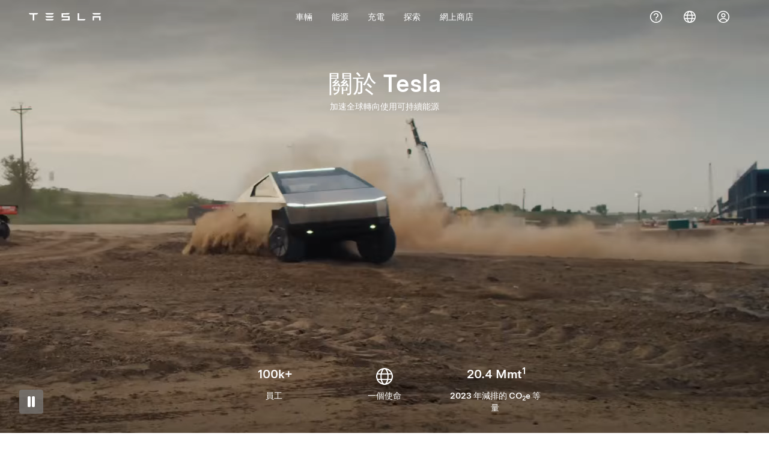

--- FILE ---
content_type: text/html; charset=utf-8
request_url: https://www.tesla.com/zh_hk/api/tesla/footer/html/v1
body_size: -12
content:
<nav class="tds-footer-nav">
                  
  <h2 class="visually-hidden tds--is_visually_hidden">頁腳選單</h2>
  

        

                            <ul data-region="footer" class="tds-footer-meta tds--align_center tds-list tds-list--horizontal tcl-site-footer">
                                <li class="tds-footer-item">
                        <a href="/zh_hk/about" title="關於 Tesla" class="tds-link tcl-link">Tesla © 2025</a>
                              </li>
                      <li class="tds-footer-item">
                        <a href="/zh_hk/legal" class="tds-link tcl-link">私隱及法律條款</a>
                              </li>
                      <li class="tds--hideon-phone-only tds-footer-item">
                        <a href="/zh_hk/contact" class="tds-link tcl-link">聯絡我們</a>
                              </li>
                      <li class="tds-footer-item">
                        <a href="/zh_hk/blog" class="tds-link tcl-link">最新消息</a>
                              </li>
                      <li class="tds--hideon-phone-only tds-footer-item">
                        <a href="/zh_hk/findus/list" class="tds-link tcl-link">尋找Tesla</a>
                              </li>
              </ul>
          


  
      <div class="block block-tesla-banners block-banner-target-block-1">
  
    
      
  </div>

  </nav>


--- FILE ---
content_type: text/css; charset=UTF-8
request_url: https://www.tesla.com/_flysystem/s3/css/css_HQ1lUs2p-2vWnCIGl_PPvHcSZQj3FV2C0he9AIjb3ho.css
body_size: 70051
content:
.applitools-activate .tcl-showcase__down-arrow{-webkit-animation:none;animation:none}.applitools-activate .tds-animate--bounce,.applitools-activate [id=battery-fill]{-webkit-animation-play-state:paused!important;animation-play-state:paused!important}
.tds-colorscheme--light,.tds-scrim--white,:root{--tds-animation-bezier-base:cubic-bezier(0.5,0,0,0.75);--tds-ui-opacity-100:1;--tds-ui-opacity-70:0.7;--tds-ui-opacity-50:0.5;--tds-ui-opacity-30:0.3;--tds-ui-opacity-0:0;--tds-ui-max-paragraph-width:75ch;--tds-ui-box-shadow-off:0 0 0 0 #0000;--tds-component-pill-padding-inline:20px;--tds-size-base-plus:12px;--tds-size-half:4px;--tds-size-base:8px;--tds-size-9x:72px;--tds-size-8x:64px;--tds-size-7x:56px;--tds-size-6x:48px;--tds-size-5x:40px;--tds-size-4x:32px;--tds-size-3x:24px;--tds-size-2x:16px;--tds-size-13x:104px;--tds-size-12x:96px;--tds-size-11x:88px;--tds-size-10x:80px;--tds-line-height-unitless:1.414;--tds-line-height-130:96px;--tds-line-height-120:72px;--tds-line-height-110:64px;--tds-line-height-100:56px;--tds-line-height-90:56px;--tds-line-height-80:48px;--tds-line-height-75:44px;--tds-line-height-70:36px;--tds-line-height-60:28px;--tds-line-height-50:28px;--tds-line-height-40:24px;--tds-line-height-30:20px;--tds-line-height-20:20px;--tds-line-height-10:18px;--tds-font-weight-thin:100;--tds-font-weight-regular:400;--tds-font-weight-medium:500;--tds-font-weight-light:300;--tds-font-weight-bold:700;--tds-font-size-130:80px;--tds-font-size-120:72px;--tds-font-size-110:64px;--tds-font-size-100:56px;--tds-font-size-90:48px;--tds-font-size-80:40px;--tds-font-size-75:34px;--tds-font-size-70:28px;--tds-font-size-60:24px;--tds-font-size-55:23px;--tds-font-size-50:20px;--tds-font-size-40:17px;--tds-font-size-30:14px;--tds-font-size-20:12px;--tds-font-size-10:10px;--tds-font-family-fallback-text:-apple-system,Arial,sans-serif;--tds-font-family-fallback-monospace:Menlo,monospace;--tds-font-family-fallback-display:-apple-system,Arial,sans-serif;--tds-font-family-base-speed:"CT Speed";--tds-font-family-base-blender:"Blender TSL";--tds-font-family-base-text:"Universal Sans Text";--tds-font-family-base-monospace:"Fira Code";--tds-font-family-base-display:"Universal Sans Display";--tds-color-status-yellow:#ffc107;--tds-color-status-orange:#f29137;--tds-color-status-red:#eb432f;--tds-color-status-magenta:#e13e8c;--tds-color-status-purple:#863ee1;--tds-color-status-blue:#3e6be2;--tds-color-status-teal:#3eade1;--tds-color-status-green:#02b028;--tds-color-yellow:#fbb01b;--tds-color-white:#fff;--tds-color-red-20:#ed4e3b;--tds-color-red-10:#b74134;--tds-color-grey-70:#f4f4f4;--tds-color-grey-65:#eee;--tds-color-grey-60:#e2e3e3;--tds-color-grey-50:#d0d1d2;--tds-color-grey-45:#bbb;--tds-color-grey-40:#a2a3a5;--tds-color-grey-35:#8e8e8e;--tds-color-grey-33:#707070;--tds-color-grey-30:#5c5e62;--tds-color-grey-25:#444;--tds-color-grey-20:#393c41;--tds-color-grey-15:#222;--tds-color-grey-10:#171a20;--tds-color-green:#12bb00;--tds-color-blue-40:#3368ff;--tds-color-blue-30:#3e6ae1;--tds-color-blue-20:#3457b1;--tds-color-blue-10:#2e4994;--tds-color-black:#000;--tds-border-width-small:1px;--tds-border-width-medium:2px;--tds-border-width-large:3px;--tds-border-width-hairline:0.5px;--tds-border-style:solid;--tds-border-radius-outline-only:0.001px;--tds-border-radius-circle:100%;--tds-ui-box-shadow-small:0 var(--tds-size-half) var(--tds-size-base) 0 #00000014;--tds-ui-box-shadow-medium:0 var(--tds-size-base) var(--tds-size-2x) 0 #0000001f;--tds-ui-box-shadow-large-reverse:0 -8px var(--tds-size-2x) 0 #00000029;--tds-ui-box-shadow-large:0 var(--tds-size-base) var(--tds-size-2x) 0 #00000029;--tds-component-pill-padding-block:var(--tds-size-2x);--tds-component-pill-height:var(--tds-size-5x);--tds-component-card-padding:var(--tds-size-2x);--tds-size-1x:var(--tds-size-base);--tds-font-family-thai-speed:var(--tds-font-family-base-speed),"Noto Sans Mono",var(--tds-font-family-fallback-speed);--tds-font-family-thai-blender:var(--tds-font-family-base-blender),"Noto Sans Thai",var(--tds-font-family-fallback-blender);--tds-font-family-thai-text:var(--tds-font-family-base-text),"Noto Sans Thai",var(--tds-font-family-fallback-text);--tds-font-family-thai-monospace:var(--tds-font-family-base-monospace),"Noto Sans Mono",var(--tds-font-family-fallback-monospace);--tds-font-family-thai-display:var(--tds-font-family-base-display),"Noto Sans Thai",var(--tds-font-family-fallback-display);--tds-font-family-latin-speed:var(--tds-font-family-base-speed),var(--tds-font-family-fallback-speed);--tds-font-family-latin-blender:var(--tds-font-family-base-blender),var(--tds-font-family-fallback-blender);--tds-font-family-latin-text:var(--tds-font-family-base-text),var(--tds-font-family-fallback-text);--tds-font-family-latin-monospace:var(--tds-font-family-base-monospace),var(--tds-font-family-fallback-monospace);--tds-font-family-latin-display:var(--tds-font-family-base-display),var(--tds-font-family-fallback-display);--tds-font-family-korean-speed:var(--tds-font-family-base-speed),"Noto Sans Mono",var(--tds-font-family-fallback-speed);--tds-font-family-korean-blender:var(--tds-font-family-base-blender),"Noto Sans KR",var(--tds-font-family-fallback-blender);--tds-font-family-korean-text:var(--tds-font-family-base-text),"Noto Sans KR",var(--tds-font-family-fallback-text);--tds-font-family-korean-monospace:var(--tds-font-family-base-monospace),var(--tds-font-family-fallback-monospace);--tds-font-family-korean-display:var(--tds-font-family-base-display),"Noto Sans KR",var(--tds-font-family-fallback-display);--tds-font-family-japanese-speed:var(--tds-font-family-base-speed),"Noto Sans Mono",var(--tds-font-family-fallback-speed);--tds-font-family-japanese-blender:var(--tds-font-family-base-blender),"AXIS Font Japanese W55","Hiragino Sans",var(--tds-font-family-fallback-blender);--tds-font-family-japanese-text:var(--tds-font-family-base-text),"AXIS Font Japanese W55","Hiragino Sans",var(--tds-font-family-fallback-text);--tds-font-family-japanese-monospace:var(--tds-font-family-base-monospace),var(--tds-font-family-fallback-monospace);--tds-font-family-japanese-display:var(--tds-font-family-base-display),"AXIS Font Japanese W55","Hiragino Sans",var(--tds-font-family-fallback-display);--tds-font-family-hebrew-speed:var(--tds-font-family-base-speed),"Noto Sans Mono",var(--tds-font-family-fallback-speed);--tds-font-family-hebrew-blender:var(--tds-font-family-base-blender),"Noto Sans",var(--tds-font-family-fallback-blender);--tds-font-family-hebrew-text:var(--tds-font-family-base-text),"Noto Sans Hebrew",var(--tds-font-family-fallback-text);--tds-font-family-hebrew-monospace:var(--tds-font-family-base-monospace),"Noto Sans Mono",var(--tds-font-family-fallback-monospace);--tds-font-family-hebrew-display:var(--tds-font-family-base-display),"Noto Sans Hebrew",var(--tds-font-family-fallback-display);--tds-font-family-greek-speed:var(--tds-font-family-base-speed),"Noto Sans Mono",var(--tds-font-family-fallback-speed);--tds-font-family-greek-blender:var(--tds-font-family-base-blender),"Noto Sans",var(--tds-font-family-fallback-blender);--tds-font-family-greek-text:var(--tds-font-family-base-text),"Noto Sans",var(--tds-font-family-fallback-text);--tds-font-family-greek-monospace:var(--tds-font-family-base-monospace),"Noto Sans Mono",var(--tds-font-family-fallback-monospace);--tds-font-family-greek-display:var(--tds-font-family-base-display),"Noto Sans",var(--tds-font-family-fallback-display);--tds-font-family-fallback-speed:var(--tds-font-family-fallback-monospace);--tds-font-family-fallback-blender:var(--tds-font-family-fallback-text);--tds-font-family-cyrillic-speed:var(--tds-font-family-base-speed),"Noto Sans Mono",var(--tds-font-family-fallback-speed);--tds-font-family-cyrillic-blender:var(--tds-font-family-base-blender),"Noto Sans",var(--tds-font-family-fallback-blender);--tds-font-family-cyrillic-text:var(--tds-font-family-base-text),"Noto Sans",var(--tds-font-family-fallback-text);--tds-font-family-cyrillic-monospace:var(--tds-font-family-base-monospace),"Noto Sans Mono",var(--tds-font-family-fallback-monospace);--tds-font-family-cyrillic-display:var(--tds-font-family-base-display),"Noto Sans",var(--tds-font-family-fallback-display);--tds-font-family-chinese-traditional-speed:var(--tds-font-family-base-speed),"PingFang Mono TC","Microsoft YaHei Mono",var(--tds-font-family-fallback-speed);--tds-font-family-chinese-traditional-blender:var(--tds-font-family-base-blender),"PingFang TC","Microsoft YaHei",var(--tds-font-family-fallback-blender);--tds-font-family-chinese-traditional-text:var(--tds-font-family-base-text),"PingFang TC","Microsoft YaHei",var(--tds-font-family-fallback-text);--tds-font-family-chinese-traditional-monospace:var(--tds-font-family-base-monospace),"PingFang Mono TC","Microsoft YaHei Mono",var(--tds-font-family-fallback-monospace);--tds-font-family-chinese-traditional-display:var(--tds-font-family-base-display),"PingFang TC","Microsoft YaHei",var(--tds-font-family-fallback-display);--tds-font-family-chinese-simplified-speed:var(--tds-font-family-base-speed),"PingFang Mono SC","Microsoft YaHei Mono",var(--tds-font-family-fallback-speed);--tds-font-family-chinese-simplified-blender:var(--tds-font-family-base-blender),"PingFang SC","Microsoft YaHei",var(--tds-font-family-fallback-blender);--tds-font-family-chinese-simplified-text:var(--tds-font-family-base-text),"PingFang SC","Microsoft YaHei",var(--tds-font-family-fallback-text);--tds-font-family-chinese-simplified-monospace:var(--tds-font-family-base-monospace),"PingFang Mono SC","Microsoft YaHei Mono",var(--tds-font-family-fallback-monospace);--tds-font-family-chinese-simplified-display:var(--tds-font-family-base-display),"PingFang SC","Microsoft YaHei",var(--tds-font-family-fallback-display);--tds-font-family-chinese-hk-speed:var(--tds-font-family-base-speed),"PingFang Mono HK","Microsoft YaHei",var(--tds-font-family-fallback-speed);--tds-font-family-chinese-hk-blender:var(--tds-font-family-base-blender),"PingFang HK","Microsoft YaHei",var(--tds-font-family-fallback-blender);--tds-font-family-chinese-hk-text:var(--tds-font-family-base-text),"PingFang HK","Microsoft YaHei",var(--tds-font-family-fallback-text);--tds-font-family-chinese-hk-monospace:var(--tds-font-family-base-monospace),"PingFang Mono HK","Microsoft YaHei Mono",var(--tds-font-family-fallback-monospace);--tds-font-family-chinese-hk-display:var(--tds-font-family-base-display),"PingFang HK","Microsoft YaHei",var(--tds-font-family-fallback-display);--tds-font-family-arabic-speed:var(--tds-font-family-base-speed),"Noto Sans Arabic","Noto Sans Mono",var(--tds-font-family-fallback-speed);--tds-font-family-arabic-blender:var(--tds-font-family-base-blender),"Noto Sans Arabic",var(--tds-font-family-fallback-blender);--tds-font-family-arabic-text:var(--tds-font-family-base-text),"Noto Sans Arabic",var(--tds-font-family-fallback-text);--tds-font-family-arabic-monospace:var(--tds-font-family-base-monospace),"Noto Sans Mono",var(--tds-font-family-fallback-monospace);--tds-font-family-arabic-display:var(--tds-font-family-base-display),"Noto Sans Arabic",var(--tds-font-family-fallback-display);--tds-color-status-grey:var(--tds-color-grey-33);--tds-border-radius-pill:var(--tds-size-half);--tds-border-radius-card-dense:var(--tds-size-half);--tds-border-radius-card-base:var(--tds-size-half);--tds-border-radius-base:var(--tds-size-half);--tds-theme-background-container-alt-highlight:rgba(0,0,0,.075);--tds-theme-background-container-alt:#0000000d;--tds-theme-status-yellow-pastel:#ffc10733;--tds-theme-status-orange-pastel:#f2913733;--tds-theme-status-red-pastel:rgba(235,67,47,.175);--tds-theme-status-magenta-pastel:rgba(225,62,140,.175);--tds-theme-status-purple-puzzo:#639;--tds-theme-status-purple-pastel:rgba(134,62,225,.175);--tds-theme-status-blue-pastel:rgba(62,107,226,.175);--tds-theme-status-teal-pastel:#3eade126;--tds-theme-status-green-pastel:rgba(2,176,40,.175);--tds-theme-status-grey-pastel:rgba(93,94,98,.175);--tds-theme-secondary-warning:var(--tds-color-yellow);--tds-theme-secondary-positive:var(--tds-color-green);--tds-theme-secondary-negative:var(--tds-color-red-10);--tds-theme-primary-highlight:var(--tds-color-blue-20);--tds-theme-primary:var(--tds-color-blue-30);--tds-theme-foreground-primary:var(--tds-color-blue-30);--tds-theme-foreground-on-primary:var(--tds-color-white);--tds-theme-foreground-low-contrast:var(--tds-color-grey-30);--tds-theme-foreground-inverse:var(--tds-color-black);--tds-theme-foreground-high-contrast:var(--tds-color-grey-10);--tds-theme-foreground:var(--tds-color-grey-20);--tds-theme-border-low-contrast:var(--tds-color-grey-60);--tds-theme-border:var(--tds-color-grey-50);--tds-theme-background-dialog:var(--tds-color-white);--tds-theme-background:var(--tds-color-white);--tds-theme-background-container-highlight:var(--tds-color-grey-65);--tds-theme-background-container:var(--tds-color-grey-70)}.tds-scrim--light{--tds-theme-background-container-alt-highlight:rgba(0,0,0,.075);--tds-theme-background-container-alt:#0000000d;--tds-theme-status-yellow-pastel:#ffc10733;--tds-theme-status-orange-pastel:#f2913733;--tds-theme-status-red-pastel:rgba(235,67,47,.175);--tds-theme-status-magenta-pastel:rgba(225,62,140,.175);--tds-theme-status-purple-puzzo:#639;--tds-theme-status-purple-pastel:rgba(134,62,225,.175);--tds-theme-status-blue-pastel:rgba(62,107,226,.175);--tds-theme-status-teal-pastel:#3eade126;--tds-theme-status-green-pastel:rgba(2,176,40,.175);--tds-theme-status-grey-pastel:rgba(93,94,98,.175);--tds-theme-secondary-warning:var(--tds-color-yellow);--tds-theme-secondary-positive:var(--tds-color-green);--tds-theme-secondary-negative:var(--tds-color-red-10);--tds-theme-primary-highlight:var(--tds-color-blue-20);--tds-theme-primary:var(--tds-color-blue-30);--tds-theme-foreground-primary:var(--tds-color-blue-20);--tds-theme-foreground-on-primary:var(--tds-color-white);--tds-theme-foreground-low-contrast:var(--tds-color-grey-30);--tds-theme-foreground-inverse:var(--tds-color-black);--tds-theme-foreground-high-contrast:var(--tds-color-grey-10);--tds-theme-foreground:var(--tds-color-grey-20);--tds-theme-border-low-contrast:var(--tds-color-grey-60);--tds-theme-border:var(--tds-color-grey-50);--tds-theme-background-dialog:var(--tds-color-white);--tds-theme-background:var(--tds-color-grey-70);--tds-theme-background-container-highlight:var(--tds-color-grey-65);--tds-theme-background-container:var(--tds-color-white)}.tds-colorscheme--dark,.tds-scrim--black{--tds-theme-background-container-alt-highlight:#ffffff40;--tds-theme-background-container-alt:hsla(0,0%,100%,.135);--tds-theme-status-yellow-pastel:rgba(255,193,7,.225);--tds-theme-status-orange-pastel:rgba(242,145,55,.225);--tds-theme-status-red-pastel:#eb432f40;--tds-theme-status-magenta-pastel:#e13e8c40;--tds-theme-status-purple-puzzo:#639;--tds-theme-status-purple-pastel:rgba(134,62,225,.275);--tds-theme-status-blue-pastel:rgba(62,107,226,.275);--tds-theme-status-teal-pastel:#3eade140;--tds-theme-status-green-pastel:#02b02840;--tds-theme-status-grey-pastel:#5d5e6240;--tds-theme-secondary-warning:var(--tds-color-yellow);--tds-theme-secondary-positive:var(--tds-color-green);--tds-theme-secondary-negative:var(--tds-color-red-10);--tds-theme-primary-highlight:var(--tds-color-blue-20);--tds-theme-primary:var(--tds-color-blue-30);--tds-theme-foreground-primary:var(--tds-color-blue-40);--tds-theme-foreground-on-primary:var(--tds-color-white);--tds-theme-foreground-low-contrast:var(--tds-color-grey-50);--tds-theme-foreground-inverse:var(--tds-color-white);--tds-theme-foreground-high-contrast:var(--tds-color-white);--tds-theme-foreground:var(--tds-color-grey-65);--tds-theme-border-low-contrast:var(--tds-color-grey-25);--tds-theme-border:var(--tds-color-grey-30);--tds-theme-background-dialog:var(--tds-color-grey-15);--tds-theme-background:var(--tds-color-black);--tds-theme-background-container-highlight:var(--tds-color-grey-20);--tds-theme-background-container:var(--tds-color-grey-15)}.tds-component-preview,:root{--tds-bezier:cubic-bezier(0.5,0,0,0.75);--tds-size:8px;--tds-size--10x:80px;--tds-size--11x:88px;--tds-size--12x:96px;--tds-size--13x:104px;--tds-size--1x:8px;--tds-size--2x:16px;--tds-size--3x:24px;--tds-size--4x:32px;--tds-size--5x:40px;--tds-size--6x:48px;--tds-size--7x:56px;--tds-size--8x:64px;--tds-size--9x:72px;--tds-size--half:4px;--tds-color--black:#000;--tds-color--blue10:#2e4994;--tds-color--blue20:#3457b1;--tds-color--blue30:#3e6ae1;--tds-color--green:#12bb00;--tds-color--grey10:#171a20;--tds-color--grey15:#222;--tds-color--grey20:#393c41;--tds-color--grey25:#444;--tds-color--grey30:#5c5e62;--tds-color--grey35:#8e8e8e;--tds-color--grey40:#a2a3a5;--tds-color--grey45:#bbb;--tds-color--grey50:#d0d1d2;--tds-color--grey60:#e2e3e3;--tds-color--grey65:#eee;--tds-color--grey70:#f4f4f4;--tds-color--red10:#b74134;--tds-color--red20:#ed4e3b;--tds-color--white:#fff;--tds-color--yellow:#fbb01b;--tds-blur--button:16px;--tds-blur--large:8px;--tds-blur--small:4px;--tds-border-radius:4px;--tds-border-radius--card:4px;--tds-border-radius--card--dense:4px;--tds-border-radius--circle:100%;--tds-border-radius--pill:4px;--tds-border-radius--outline-only:0.001px;--tds-border-style:solid;--tds-border-width--hairline:1px;--tds-border-width--large:3px;--tds-border-width--medium:2px;--tds-border-width--small:1px;--tds-box-shadow--large:0 8px 16px 0 #00000029;--tds-box-shadow--large-reverse:0 -8px 16px 0 #00000029;--tds-box-shadow--medium:0 8px 16px 0 #0000001f;--tds-box-shadow--off:0 0 0 0 #0000;--tds-box-shadow--small:0 4px 8px 0 #00000014;--tds-height--choice:24px;--tds-height--pill:40px;--tds-max-paragraph-width:75ch;--tds-opacity--100:1;--tds-opacity--30:0.3;--tds-opacity--50:0.5;--tds-opacity--70:0.7;--tds-opacity--transparent:0;--tds-padding--card:24px;--tds-padding--card--dense:16px}@media (-webkit-min-device-pixel-ratio:2),(min-resolution:192dpi),(min-resolution:2){.tds-component-preview,:root{--tds-border-width--hairline:0.5px}}:root{--tds-paragraph-gap:var(--tds-font-size-30)}*{box-sizing:border-box;scroll-behavior:smooth}body,html{-moz-osx-font-smoothing:grayscale;-webkit-font-smoothing:antialiased;margin:0;padding:0}html{-webkit-text-size-adjust:100%;block-size:-webkit-fill-available}body{margin:0;min-block-size:100vh;min-block-size:-webkit-fill-available}dd,dl,dt,ol,ul{list-style-type:none}dd,dl,dt,figcaption,figure,ol,ul{margin:0;padding:0}li,p{max-inline-size:var(--tds-max-paragraph-width)}li{margin:0}p{font-size:var(--tds-font-size-30);line-height:var(--tds-line-height-30)}:is(ul,ol)+p,p+:is(ul,ol),p+p{padding-block-start:var(--tds-paragraph-gap)}small{font-size:var(--tds-font-size-20);line-height:var(--tds-line-height-10)}.tds-normalize-text{text-wrap:initial;color:var(--tds-theme-foreground);text-align:initial}h1,h2,h3,h4,h5,h6,p,small{display:block;margin:0}h1,h2,h3,h4,h5,h6,li,p,small{line-height:var(--tds-line-height-30)}hr{background:var(--tds-color--grey50,#d0d1d2);block-size:1px;border:none;box-sizing:border-box;overflow:visible}pre{font-family:monospace,monospace;font-size:1em}abbr[title]{border-block-end:none;text-decoration:underline;-webkit-text-decoration:underline dotted;text-decoration:underline dotted}b,strong{font-weight:500}code,kbd,samp{font-family:monospace,monospace;font-size:1em}small{font-size:80%}sub,sup{font-size:75%;line-height:0;position:relative;vertical-align:initial}sub{bottom:-.25em}sup{top:-.5em}button,input,optgroup,select,textarea{font-family:inherit;font-size:100%;font-weight:inherit;line-height:inherit;margin:0}button,input{overflow:visible}button,select{text-transform:none}[type=button],[type=reset],[type=submit],button{appearance:button}[type=button]::-moz-focus-inner,[type=reset]::-moz-focus-inner,[type=submit]::-moz-focus-inner,button::-moz-focus-inner{border-style:none;padding:0}[type=button]:-moz-focusring,[type=reset]:-moz-focusring,[type=submit]:-moz-focusring,button:-moz-focusring{outline:1px dotted ButtonText}fieldset{padding:.35em .75em .625em}legend{box-sizing:border-box;color:inherit;display:table;max-inline-size:100%;padding:0;white-space:normal}progress{vertical-align:initial}textarea{overflow:auto}[type=number]::-webkit-inner-spin-button,[type=number]::-webkit-outer-spin-button{block-size:auto}[type=search]{appearance:textfield;outline-offset:-2px}[type=search]::-webkit-search-decoration{-webkit-appearance:none}::-webkit-file-upload-button{appearance:button;font:inherit}@media (prefers-reduced-motion:reduce){*,:after,:before{animation:none!important;transition:none!important}}:focus{outline:none}*{outline-offset:2px}:not(input):focus-visible{outline:var(--tds-outline--focus)}:where(.tds--indicate-focus) :focus{outline:var(--tds-outline--focus)}details{display:block}summary{display:list-item}.tds--disabled,[disabled],[disabled]~[class*=tds-form-label]{cursor:not-allowed;opacity:var(--tds-ui-opacity-50)}:is(.tds--disabled,[disabled]) :is(.tds--disabled,[disabled]){opacity:unset}.tds--disabled *,[disabled] *,[disabled]:after,[disabled]:before,[disabled]~[class*=tds-form-label],[disabled]~[class*=tds-form-label]:after,[disabled]~[class*=tds-form-label]:before{pointer-events:none}tds-form-input,tds-form-input-date,tds-form-input-dropdown,tds-form-input-file-upload,tds-form-input-search{display:block}@font-face{font-display:swap;font-family:Universal Sans Display;font-style:normal;font-weight:700;src:url(https://digitalassets.tesla.com/tesla-design-system/raw/upload/static/fonts/universal-sans-2/web/display/Universal-Sans-Display-Bold.woff2) format("woff2")}@font-face{font-display:swap;font-family:Universal Sans Display;font-style:normal;font-weight:500;src:url(https://digitalassets.tesla.com/tesla-design-system/raw/upload/static/fonts/universal-sans-2/web/display/Universal-Sans-Display-Medium.woff2) format("woff2")}@font-face{font-display:swap;font-family:Universal Sans Display;font-style:normal;font-weight:400;src:url(https://digitalassets.tesla.com/tesla-design-system/raw/upload/static/fonts/universal-sans-2/web/display/Universal-Sans-Display-Regular.woff2) format("woff2")}@font-face{font-display:swap;font-family:Universal Sans Display;font-style:normal;font-weight:300;src:url(https://digitalassets.tesla.com/tesla-design-system/raw/upload/static/fonts/universal-sans-2/web/display/Universal-Sans-Display-Light.woff2) format("woff2")}@font-face{font-display:swap;font-family:Universal Sans Display;font-style:normal;font-weight:100;src:url(https://digitalassets.tesla.com/tesla-design-system/raw/upload/static/fonts/universal-sans-2/web/display/Universal-Sans-Display-Thin.woff2) format("woff2")}@font-face{font-display:swap;font-family:Universal Sans Text;font-style:normal;font-weight:700;src:url(https://digitalassets.tesla.com/tesla-design-system/raw/upload/static/fonts/universal-sans-2/web/text/Universal-Sans-Text-Bold.woff2) format("woff2")}@font-face{font-display:swap;font-family:Universal Sans Text;font-style:normal;font-weight:500;src:url(https://digitalassets.tesla.com/tesla-design-system/raw/upload/static/fonts/universal-sans-2/web/text/Universal-Sans-Text-Medium.woff2) format("woff2")}@font-face{font-display:swap;font-family:Universal Sans Text;font-style:normal;font-weight:400;src:url(https://digitalassets.tesla.com/tesla-design-system/raw/upload/static/fonts/universal-sans-2/web/text/Universal-Sans-Text-Regular.woff2) format("woff2")}@font-face{font-display:swap;font-family:Universal Sans Text;font-style:normal;font-weight:300;src:url(https://digitalassets.tesla.com/tesla-design-system/raw/upload/static/fonts/universal-sans-2/web/text/Universal-Sans-Text-Light.woff2) format("woff2")}@font-face{font-display:swap;font-family:Universal Sans Text;font-style:normal;font-weight:100;src:url(https://digitalassets.tesla.com/tesla-design-system/raw/upload/static/fonts/universal-sans-2/web/text/Universal-Sans-Text-Thin.woff2) format("woff2")}@font-face{font-display:swap;font-family:Noto Sans Arabic;font-stretch:100%;font-style:normal;font-weight:500;src:url(https://digitalassets.tesla.com/tesla-design-system/raw/upload/static/fonts/intl-fonts/Noto-Sans-Arabic.woff2) format("woff2");unicode-range:u+06??,u+0750-077f,u+0870-088e,u+0890-0891,u+0898-08e1,u+08e3-08ff,u+200c-200e,u+2010-2011,u+204f,u+2e41,u+fb50-fdff,u+fe70-fe74,u+fe76-fefc,u+102e0-102fb,u+10e60-10e7e,u+10efd-10eff,u+1ee00-1ee03,u+1ee05-1ee1f,u+1ee21-1ee22,u+1ee24,u+1ee27,u+1ee29-1ee32,u+1ee34-1ee37,u+1ee39,u+1ee3b,u+1ee42,u+1ee47,u+1ee49,u+1ee4b,u+1ee4d-1ee4f,u+1ee51-1ee52,u+1ee54,u+1ee57,u+1ee59,u+1ee5b,u+1ee5d,u+1ee5f,u+1ee61-1ee62,u+1ee64,u+1ee67-1ee6a,u+1ee6c-1ee72,u+1ee74-1ee77,u+1ee79-1ee7c,u+1ee7e,u+1ee80-1ee89,u+1ee8b-1ee9b,u+1eea1-1eea3,u+1eea5-1eea9,u+1eeab-1eebb,u+1eef0-1eef1,u+00??,u+0131,u+0152-0153,u+02bb-02bc,u+02c6,u+02da,u+02dc,u+0304,u+0308,u+0329,u+2000-206f,u+2074,u+20ac,u+2122,u+2191,u+2193,u+2212,u+2215,u+feff,u+fffd}@font-face{font-display:swap;font-family:Noto Sans Arabic;font-stretch:100%;font-style:normal;font-weight:400;src:url(https://digitalassets.tesla.com/tesla-design-system/raw/upload/static/fonts/intl-fonts/Noto-Sans-Arabic.woff2) format("woff2");unicode-range:u+06??,u+0750-077f,u+0870-088e,u+0890-0891,u+0898-08e1,u+08e3-08ff,u+200c-200e,u+2010-2011,u+204f,u+2e41,u+fb50-fdff,u+fe70-fe74,u+fe76-fefc,u+102e0-102fb,u+10e60-10e7e,u+10efd-10eff,u+1ee00-1ee03,u+1ee05-1ee1f,u+1ee21-1ee22,u+1ee24,u+1ee27,u+1ee29-1ee32,u+1ee34-1ee37,u+1ee39,u+1ee3b,u+1ee42,u+1ee47,u+1ee49,u+1ee4b,u+1ee4d-1ee4f,u+1ee51-1ee52,u+1ee54,u+1ee57,u+1ee59,u+1ee5b,u+1ee5d,u+1ee5f,u+1ee61-1ee62,u+1ee64,u+1ee67-1ee6a,u+1ee6c-1ee72,u+1ee74-1ee77,u+1ee79-1ee7c,u+1ee7e,u+1ee80-1ee89,u+1ee8b-1ee9b,u+1eea1-1eea3,u+1eea5-1eea9,u+1eeab-1eebb,u+1eef0-1eef1,u+00??,u+0131,u+0152-0153,u+02bb-02bc,u+02c6,u+02da,u+02dc,u+0304,u+0308,u+0329,u+2000-206f,u+2074,u+20ac,u+2122,u+2191,u+2193,u+2212,u+2215,u+feff,u+fffd}@font-face{font-family:Noto Sans;font-stretch:100%;font-style:normal;font-weight:500;src:url(https://digitalassets.tesla.com/tesla-design-system/raw/upload/static/fonts/intl-fonts/Noto-Sans-Cyrillic.woff2) format("woff2");unicode-range:u+0301,u+0400-045f,u+0490-0491,u+04b0-04b1,u+2116}@font-face{font-family:Noto Sans;font-stretch:100%;font-style:normal;font-weight:500;src:url(https://digitalassets.tesla.com/tesla-design-system/raw/upload/static/fonts/intl-fonts/Noto-Sans-Cyrillic-Ext.woff2) format("woff2");unicode-range:u+0460-052f,u+1c80-1c88,u+20b4,u+2de0-2dff,u+a640-a69f,u+fe2e-fe2f}@font-face{font-family:Noto Sans;font-stretch:100%;font-style:normal;font-weight:400;src:url(https://digitalassets.tesla.com/tesla-design-system/raw/upload/static/fonts/intl-fonts/Noto-Sans-Cyrillic.woff2) format("woff2");unicode-range:u+0301,u+0400-045f,u+0490-0491,u+04b0-04b1,u+2116}@font-face{font-family:Noto Sans;font-stretch:100%;font-style:normal;font-weight:400;src:url(https://digitalassets.tesla.com/tesla-design-system/raw/upload/static/fonts/intl-fonts/Noto-Sans-Cyrillic-Ext.woff2) format("woff2");unicode-range:u+0460-052f,u+1c80-1c88,u+20b4,u+2de0-2dff,u+a640-a69f,u+fe2e-fe2f}@font-face{font-family:Noto Sans;font-stretch:100%;font-style:normal;font-weight:500;src:url(https://digitalassets.tesla.com/tesla-design-system/raw/upload/static/fonts/intl-fonts/Noto-Sans-Greek.woff2) format("woff2");unicode-range:u+0370-0377,u+037a-037f,u+0384-038a,u+038c,u+038e-03a1,u+03a3-03ff}@font-face{font-family:Noto Sans;font-stretch:100%;font-style:normal;font-weight:500;src:url(https://digitalassets.tesla.com/tesla-design-system/raw/upload/static/fonts/intl-fonts/Noto-Sans-Greek-Ext.woff2) format("woff2");unicode-range:u+1f??}@font-face{font-family:Noto Sans;font-stretch:100%;font-style:normal;font-weight:400;src:url(https://digitalassets.tesla.com/tesla-design-system/raw/upload/static/fonts/intl-fonts/Noto-Sans-Greek.woff2) format("woff2");unicode-range:u+0370-0377,u+037a-037f,u+0384-038a,u+038c,u+038e-03a1,u+03a3-03ff}@font-face{font-family:Noto Sans;font-stretch:100%;font-style:normal;font-weight:400;src:url(https://digitalassets.tesla.com/tesla-design-system/raw/upload/static/fonts/intl-fonts/Noto-Sans-Greek-Ext.woff2) format("woff2");unicode-range:u+1f??}@font-face{font-family:Noto Sans;font-stretch:100%;font-style:normal;font-weight:400;src:url(https://digitalassets.tesla.com/tesla-design-system/raw/upload/static/fonts/intl-fonts/Noto-Sans-Devanagari.woff2) format("woff2");unicode-range:u+0900-097f,u+1cd0-1cf9,u+200c-200d,u+20a8,u+20b9,u+20f0,u+25cc,u+a830-a839,u+a8e0-a8ff,u+11b00-11b09}@font-face{font-family:Noto Sans;font-stretch:100%;font-style:normal;font-weight:500;src:url(https://digitalassets.tesla.com/tesla-design-system/raw/upload/static/fonts/intl-fonts/Noto-Sans-Devanagari.woff2) format("woff2");unicode-range:u+0900-097f,u+1cd0-1cf9,u+200c-200d,u+20a8,u+20b9,u+20f0,u+25cc,u+a830-a839,u+a8e0-a8ff,u+11b00-11b09}@font-face{font-family:Noto Sans;font-stretch:100%;font-style:normal;font-weight:400;src:url(https://digitalassets.tesla.com/tesla-design-system/raw/upload/static/fonts/intl-fonts/Noto-Sans-Vietnamese.woff2) format("woff2");unicode-range:u+0102-0103,u+0110-0111,u+0128-0129,u+0168-0169,u+01a0-01a1,u+01af-01b0,u+0300-0301,u+0303-0304,u+0308-0309,u+0323,u+0329,u+1ea0-1ef9,u+20ab}@font-face{font-family:Noto Sans;font-stretch:100%;font-style:normal;font-weight:500;src:url(https://digitalassets.tesla.com/tesla-design-system/raw/upload/static/fonts/intl-fonts/Noto-Sans-Vietnamese.woff2) format("woff2");unicode-range:u+0102-0103,u+0110-0111,u+0128-0129,u+0168-0169,u+01a0-01a1,u+01af-01b0,u+0300-0301,u+0303-0304,u+0308-0309,u+0323,u+0329,u+1ea0-1ef9,u+20ab}@font-face{font-display:swap;font-family:Noto Sans Hebrew;font-stretch:100%;font-style:normal;font-weight:500;src:url(https://digitalassets.tesla.com/tesla-design-system/raw/upload/v1717099946/static/fonts/intl-fonts/Noto-Sans-Hebrew.woff2) format("woff2");unicode-range:u+0590-05ff,u+200c-2010,u+20aa,u+25cc,u+fb1d-fb4f,u+00??,u+0131,u+0152-0153,u+02bb-02bc,u+02c6,u+02da,u+02dc,u+2000-206f,u+2074,u+20ac,u+2122,u+2191,u+2193,u+2212,u+2215,u+feff,u+fffd}@font-face{font-display:swap;font-family:Noto Sans Hebrew;font-stretch:100%;font-style:normal;font-weight:400;src:url(https://digitalassets.tesla.com/tesla-design-system/raw/upload/v1717099946/static/fonts/intl-fonts/Noto-Sans-Hebrew.woff2) format("woff2");unicode-range:u+0590-05ff,u+200c-2010,u+20aa,u+25cc,u+fb1d-fb4f,u+00??,u+0131,u+0152-0153,u+02bb-02bc,u+02c6,u+02da,u+02dc,u+2000-206f,u+2074,u+20ac,u+2122,u+2191,u+2193,u+2212,u+2215,u+feff,u+fffd}@font-face{font-display:swap;font-family:Noto Sans Thai;font-stretch:100%;font-style:normal;font-weight:500;src:url(https://digitalassets.tesla.com/tesla-design-system/raw/upload/v1717100930/static/fonts/intl-fonts/Noto-Sans-Thai.woff2) format("woff2");unicode-range:u+0e01-0e5b,u+200c-200d,u+25cc}@font-face{font-display:swap;font-family:Noto Sans Thai;font-stretch:100%;font-style:normal;font-weight:400;src:url(https://digitalassets.tesla.com/tesla-design-system/raw/upload/v1717100930/static/fonts/intl-fonts/Noto-Sans-Thai.woff2) format("woff2");unicode-range:u+0e01-0e5b,u+200c-200d,u+25cc}@font-face{font-family:Fira Code;font-style:normal;font-weight:500;src:url(https://digitalassets.tesla.com/tesla-design-system/raw/upload/static/fonts/intl-fonts/Fira-Code.woff2) format("woff2");unicode-range:u+00??,u+0131,u+0152-0153,u+02bb-02bc,u+02c6,u+02da,u+02dc,u+0304,u+0308,u+0329,u+2000-206f,u+2074,u+20ac,u+2122,u+2191,u+2193,u+2212,u+2215,u+feff,u+fffd}@font-face{font-family:Fira Code;font-style:normal;font-weight:500;src:url(https://digitalassets.tesla.com/tesla-design-system/raw/upload/static/fonts/intl-fonts/Fira-Code-Ext.woff2) format("woff2");unicode-range:u+0100-02af,u+0304,u+0308,u+0329,u+1e00-1e9f,u+1ef2-1eff,u+2020,u+20a0-20ab,u+20ad-20c0,u+2113,u+2c60-2c7f,u+a720-a7ff}@font-face{font-family:Fira Code;font-style:normal;font-weight:400;src:url(https://digitalassets.tesla.com/tesla-design-system/raw/upload/static/fonts/intl-fonts/Fira-Code.woff2) format("woff2");unicode-range:u+00??,u+0131,u+0152-0153,u+02bb-02bc,u+02c6,u+02da,u+02dc,u+0304,u+0308,u+0329,u+2000-206f,u+2074,u+20ac,u+2122,u+2191,u+2193,u+2212,u+2215,u+feff,u+fffd}@font-face{font-family:Fira Code;font-style:normal;font-weight:400;src:url(https://digitalassets.tesla.com/tesla-design-system/raw/upload/static/fonts/intl-fonts/Fira-Code-Ext.woff2) format("woff2");unicode-range:u+0100-02af,u+0304,u+0308,u+0329,u+1e00-1e9f,u+1ef2-1eff,u+2020,u+20a0-20ab,u+20ad-20c0,u+2113,u+2c60-2c7f,u+a720-a7ff}@font-face{font-family:PingFang SC;font-weight:500;src:local("PingFang SC Semibold")}@font-face{font-family:PingFang SC;font-weight:400;src:local("PingFang SC Regular")}@font-face{font-family:PingFang TC;font-weight:500;src:local("PingFang TC Semibold")}@font-face{font-family:PingFang TC;font-weight:400;src:local("PingFang TC Regular")}@font-face{font-family:PingFang HK;font-weight:400;src:local("PingFang HK Regular")}@font-face{font-family:PingFang HK;font-weight:500;src:local("PingFang HK Semibold")}.tds-normalize-text,:root{font-size:var(--tds-font-size-30);font-weight:var(--tds-font-weight-regular);line-height:var(--tds-line-height-30)}:root{font-family:var(--tds-font-family-latin-text);text-rendering:optimizelegibility}:is(h1,h2,h3,h4,.tds-text--h1,.tds-text--h2,.tds-text--h3,.tds-text--h4){font-family:var(--tds-font-family-latin-display)}:is(h5,h6,.tds-text--h5,.tds-text--h6),:is(small,sub,sup){font-family:var(--tds-font-family-latin-text)}:is(code,.tds-text--monospace){font-family:var(--tds-font-family-latin-monospace)}:lang(ar){font-family:var(--tds-font-family-arabic-text)}:is(h1,h2,h3,h4,.tds-text--h1,.tds-text--h2,.tds-text--h3,.tds-text--h4):lang(ar){font-family:var(--tds-font-family-arabic-display)}:is(small,sub,sup):lang(ar){font-family:var(--tds-font-family-arabic-text)}:is(code,.tds-text--monospace):lang(ar){font-family:var(--tds-font-family-arabic-monospace)}:lang(el){font-family:var(--tds-font-family-greek-text)}:is(h1,h2,h3,h4,.tds-text--h1,.tds-text--h2,.tds-text--h3,.tds-text--h4):lang(el){font-family:var(--tds-font-family-greek-display)}:is(small,sub,sup):lang(el){font-family:var(--tds-font-family-greek-text)}:is(code,.tds-text--monospace):lang(el){font-family:var(--tds-font-family-greek-monospace)}:lang(he){font-family:var(--tds-font-family-hebrew-text)}:is(h1,h2,h3,h4,.tds-text--h1,.tds-text--h2,.tds-text--h3,.tds-text--h4):lang(he){font-family:var(--tds-font-family-hebrew-display)}:is(small,sub,sup):lang(he){font-family:var(--tds-font-family-hebrew-text)}:is(code,.tds-text--monospace):lang(he){font-family:var(--tds-font-family-hebrew-monospace)}:lang(th){font-family:var(--tds-font-family-thai-text)}:is(h1,h2,h3,h4,.tds-text--h1,.tds-text--h2,.tds-text--h3,.tds-text--h4):lang(th){font-family:var(--tds-font-family-thai-display)}:is(small,sub,sup):lang(th){font-family:var(--tds-font-family-thai-text)}:is(code,.tds-text--monospace):lang(th){font-family:var(--tds-font-family-thai-monospace)}:lang(ko){font-family:var(--tds-font-family-korean-text)}:is(h1,h2,h3,h4,.tds-text--h1,.tds-text--h2,.tds-text--h3,.tds-text--h4):lang(ko){font-family:var(--tds-font-family-korean-display)}:is(small,sub,sup):lang(ko){font-family:var(--tds-font-family-korean-text)}:is(code,.tds-text--monospace):lang(ko){font-family:var(--tds-font-family-korean-monospace)}:lang(ja){font-family:var(--tds-font-family-japanese-text)}:is(h1,h2,h3,h4,.tds-text--h1,.tds-text--h2,.tds-text--h3,.tds-text--h4):lang(ja){font-family:var(--tds-font-family-japanese-display)}:is(small,sub,sup):lang(ja){font-family:var(--tds-font-family-japanese-text)}:is(code,.tds-text--monospace):lang(ja){font-family:var(--tds-font-family-japanese-monospace)}:lang(zh){font-family:var(--tds-font-family-chinese-simplified-text)}:is(h1,h2,h3,h4,.tds-text--h1,.tds-text--h2,.tds-text--h3,.tds-text--h4):lang(zh){font-family:var(--tds-font-family-chinese-simplified-display)}:is(small,sub,sup):lang(zh){font-family:var(--tds-font-family-chinese-simplified-text)}:is(code,.tds-text--monospace):lang(zh){font-family:var(--tds-font-family-chinese-simplified-monospace)}:lang(zh-HK){font-family:var(--tds-font-family-chinese-hk-text)}:is(h1,h2,h3,h4,.tds-text--h1,.tds-text--h2,.tds-text--h3,.tds-text--h4):lang(zh-HK){font-family:var(--tds-font-family-chinese-hk-display)}:is(small,sub,sup):lang(zh-HK){font-family:var(--tds-font-family-chinese-hk-text)}:is(code,.tds-text--monospace):lang(zh-HK){font-family:var(--tds-font-family-chinese-hk-monospace)}:is(:lang(zh-MO),:lang(zh-TW)){font-family:var(--tds-font-family-chinese-traditional-text)}:is(h1,h2,h3,h4,.tds-text--h1,.tds-text--h2,.tds-text--h3,.tds-text--h4):is(:lang(zh-MO),:lang(zh-TW)){font-family:var(--tds-font-family-chinese-traditional-display)}:is(small,sub,sup):is(:lang(zh-MO),:lang(zh-TW)){font-family:var(--tds-font-family-chinese-traditional-text)}:is(code,.tds-text--monospace):is(:lang(zh-MO),:lang(zh-TW)){font-family:var(--tds-font-family-chinese-traditional-monospace)}.tds-font-family--blender{color:var(--tds-theme-foreground);font-family:var(--tds-font-family-latin-blender);font-weight:500;text-rendering:optimizelegibility}.tds-font-family--blender :is(h1,h2,h3,h4,h5,h6,.tds-text--h1,.tds-text--h2,.tds-text--h3,.tds-text--h4,.tds-text--h5,.tds-text--h6){color:var(--tds-theme-foreground-high-contrast);font-family:var(--tds-font-family-latin-blender);font-weight:700}.tds-font-family--blender :is(small,sub,sup,.tds-text--caption){color:var(--tds-theme-foreground-low-contrast);font-family:var(--tds-font-family-latin-blender)}.tds-font-family--blender :is(code,.tds-text--monospace){font-family:var(--tds-font-family-latin-monospace)}:is(.tds-font-family--blender):lang(ar){font-family:var(--tds-font-family-arabic-blender)}:is(.tds-font-family--blender):lang(el){font-family:var(--tds-font-family-greek-blender)}:is(.tds-font-family--blender):lang(he){font-family:var(--tds-font-family-hebrew-blender)}:is(.tds-font-family--blender):lang(th){font-family:var(--tds-font-family-thai-blender)}:is(.tds-font-family--blender):lang(ko){font-family:var(--tds-font-family-korean-blender)}:is(.tds-font-family--blender):lang(ja){font-family:var(--tds-font-family-japanese-blender)}:is(.tds-font-family--blender):lang(zh){font-family:var(--tds-font-family-chinese-simplified-blender)}:is(.tds-font-family--blender):lang(zh-HK){font-family:var(--tds-font-family-chinese-hk-blender)}:is(.tds-font-family--blender):is(:lang(zh-MO),:lang(zh-TW)){font-family:var(--tds-font-family-chinese-traditional-blender)}.tds-font-family--speed{color:var(--tds-theme-foreground);font-family:var(--tds-font-family-latin-speed);font-weight:400;text-rendering:optimizelegibility}.tds-font-family--speed :is(h1,h2,h3,h4,h5,h6,.tds-text--h1,.tds-text--h2,.tds-text--h3,.tds-text--h4,.tds-text--h5,.tds-text--h6){color:var(--tds-theme-foreground-high-contrast);font-family:var(--tds-font-family-latin-speed)}.tds-font-family--speed :is(small,sub,sup,.tds-text--caption){color:var(--tds-theme-foreground-low-contrast);font-family:var(--tds-font-family-latin-speed)}:is(.tds-font-family--speed):lang(ar){font-family:var(--tds-font-family-arabic-speed)}:is(.tds-font-family--speed):lang(el){font-family:var(--tds-font-family-greek-speed)}:is(.tds-font-family--speed):lang(he){font-family:var(--tds-font-family-hebrew-speed)}:is(.tds-font-family--speed):lang(th){font-family:var(--tds-font-family-thai-speed)}:is(.tds-font-family--speed):lang(ko){font-family:var(--tds-font-family-korean-speed)}:is(.tds-font-family--speed):lang(ja){font-family:var(--tds-font-family-japanese-speed)}:is(.tds-font-family--speed):lang(zh){font-family:var(--tds-font-family-chinese-simplified-speed)}:is(.tds-font-family--speed):lang(zh-HK){font-family:var(--tds-font-family-chinese-hk-speed)}:is(.tds-font-family--speed):is(:lang(zh-MO),:lang(zh-TW)){font-family:var(--tds-font-family-chinese-traditional-speed)}.tds-font-family--universal-text{text-rendering:optimizelegibility}.tds-font-family--universal-text,.tds-font-family--universal-text :is(h1,h2,h3,h4,h5,h6),.tds-font-family--universal-text :is(small,sub,sup){font-family:var(--tds-font-family-latin-text)!important}:is(.tds-font-family--universal-text):lang(ar){font-family:var(--tds-font-family-arabic-text)!important}:is(.tds-font-family--universal-text):lang(el){font-family:var(--tds-font-family-greek-text)!important}:is(.tds-font-family--universal-text):lang(he){font-family:var(--tds-font-family-hebrew-text)!important}:is(.tds-font-family--universal-text):lang(th){font-family:var(--tds-font-family-thai-text)!important}:is(.tds-font-family--universal-text):lang(ko){font-family:var(--tds-font-family-korean-text)!important}:is(.tds-font-family--universal-text):lang(ja){font-family:var(--tds-font-family-japanese-text)!important}:is(.tds-font-family--universal-text):lang(zh){font-family:var(--tds-font-family-chinese-simplified-text)!important}:is(.tds-font-family--universal-text):lang(zh-HK){font-family:var(--tds-font-family-chinese-hk-text)!important}:is(.tds-font-family--universal-text):is(:lang(zh-MO),:lang(zh-TW)){font-family:var(--tds-font-family-chinese-traditional-text)!important}.tds-font-family--universal-display{font-family:var(--tds-font-family-latin-text)!important;text-rendering:optimizelegibility}.tds-font-family--universal-display :is(h1,h2,h3,h4,h5,h6),.tds-font-family--universal-display :is(small,sub,sup){font-family:var(--tds-font-family-latin-display)!important}:is(.tds-font-family--universal-display):lang(ar){font-family:var(--tds-font-family-arabic-display)!important}:is(.tds-font-family--universal-display):lang(el){font-family:var(--tds-font-family-greek-display)!important}:is(.tds-font-family--universal-display):lang(he){font-family:var(--tds-font-family-hebrew-display)!important}:is(.tds-font-family--universal-display):lang(th){font-family:var(--tds-font-family-thai-display)!important}:is(.tds-font-family--universal-display):lang(ko){font-family:var(--tds-font-family-korean-display)!important}:is(.tds-font-family--universal-display):lang(ja){font-family:var(--tds-font-family-japanese-display)!important}:is(.tds-font-family--universal-display):lang(zh){font-family:var(--tds-font-family-chinese-simplified-display)!important}:is(.tds-font-family--universal-display):lang(zh-HK){font-family:var(--tds-font-family-chinese-hk-display)!important}:is(.tds-font-family--universal-display):is(:lang(zh-MO),:lang(zh-TW)){font-family:var(--tds-font-family-chinese-traditional-display)!important}[class*=tds-scrim--]{background-color:var(--tds-theme-background)}.tds-colorscheme--light,.tds-scrim--light,.tds-scrim--white,:root{--tds-color--error:var(--tds-color-red-10);--tds-color--hairline:var(--tds-color-grey-50);--tds-color--inverse:var(--tds-color-white);--tds-color--primary:var(--tds-color-blue-30);--tds-color--primary-highlight:var(--tds-color-blue-20);--tds-color--rgb-shade:0,0,0;--tds-color--rgb-shade--inverse:255,255,255;--tds-color--scrim--semitransparent:#ffffffb3;--tds-color--secondary:var(--tds-color-grey-10);--tds-color--secondary-accent:var(--tds-color-grey-50);--tds-color--secondary-highlight:var(--tds-color-black);--tds-color--tertiary:var(--tds-color-grey-70);--tds-color--tertiary-highlight:var(--tds-color-grey-65);--tds-caption--color:var(--tds-color-grey-30);--tds-dialog--background-color:var(--tds-color-white);--tds-form-label--color:var(--tds-color-grey-30);--tds-heading--color:var(--tds-color-grey-10);--tds-pill--blur-color:rgba(0,0,0,.048);--tds-pill--blur-color-highlight:rgba(0,0,0,.072);--tds-text--color:var(--tds-color-grey-20);--tds-text--color--light:var(--tds-color-grey-30);--tds-text--color--placeholder:var(--tds-color-grey-40);--tds-text--color--primary:var(--tds-color-blue-30);--tds-toggle--background-color:#9696961a;--tds-toggle--fill-color:var(--tds-color-white);--tds-text--contrast-high:var(--tds-color-grey-10);--tds-text--contrast-low:var(--tds-color-grey-30);--tds-text--contrast-medium:var(--tds-color-grey-20);--tds-code-bg-color:var(--tds-color-grey-70);--tds-code-border-color:var(--tds-color-grey-60);--tds-code-color:var(--tds-text--color);--tds-color--focus:var(--tds-color-grey-35);--tds-outline--focus:2px solid var(--tds-color--focus);--tds-background-image--check:url('data:image/svg+xml;charset=utf-8,<svg viewBox="0 0 16 16" xmlns="http://www.w3.org/2000/svg"><path fill="hsl(218, 7%, 24%)" d="M6.592 11.58a.748.748 0 0 1-.53-.22L3.22 8.517a.75.75 0 1 1 1.06-1.061l2.312 2.312L11.72 4.64a.75.75 0 1 1 1.06 1.06l-5.658 5.66a.748.748 0 0 1-.53.22z"/></svg>');--tds-background-image--minus:url('data:image/svg+xml;charset=utf-8,<svg viewBox="0 0 16 16" xmlns="http://www.w3.org/2000/svg"><path fill="hsl(218, 7%, 24%)" d="M13 8a.75.75 0 0 1-.75.75h-8.5a.75.75 0 0 1 0-1.5h8.5A.75.75 0 0 1 13 8z"/></svg>');color:var(--tds-theme-foreground);color-scheme:light}.tds-scrim--white{--tds-dialog--background-color:var(--tds-color-white);--tds-scrim--background:var(--tds-color-white)}.tds-scrim--light{--tds-color--tertiary:var(--tds-color-white);--tds-scrim--background:var(--tds-color-grey-70);--tds-text--color--primary:#3865e0;--tds-code-bg-color:var(--tds-color-grey-60);--tds-code-border-color:var(--tds-color-grey-50);--tds-code-color:var(--tds-text--color);--tds-color--focus:var(--tds-color-grey-30);--tds-outline--focus:2px solid var(--tds-color--focus)}.tds-scrim--light .tds-card>*,.tds-scrim--light .tds-modal>*,.tds-scrim--light .tds-tooltip>*{--tds-code-bg-color:var(--tds-color-grey-70);--tds-code-border-color:var(--tds-color-grey-60);--tds-color--tertiary:var(--tds-color-grey-70)}.tds-colorscheme--dark,.tds-scrim--black{--tds-box-shadow--large:0 8px 16px 0 #000c;--tds-box-shadow--medium:0 8px 16px 0 #0009;--tds-box-shadow--small:0 4px 8px 0 #0006;--tds-color--error:var(--tds-color--red20);--tds-color--hairline:var(--tds-color-grey-35);--tds-color--inverse:var(--tds-color-black);--tds-color--rgb-shade:255,255,255;--tds-color--rgb-shade--inverse:0,0,0;--tds-color--scrim--semitransparent:#000000b3;--tds-color--secondary:var(--tds-color-grey-70);--tds-color--secondary-accent:var(--tds-color-grey-35);--tds-color--secondary-highlight:var(--tds-color-white);--tds-color--tertiary:var(--tds-color-grey-15);--tds-color--tertiary-highlight:var(--tds-color-grey-20);--tds-caption--color:var(--tds-color-grey-50);--tds-dialog--background-color:var(--tds-color-grey-15);--tds-form-label--color:var(--tds-color-grey-50);--tds-heading--color:var(--tds-color-white);--tds-pill--blur-color:#ffffff21;--tds-pill--blur-color-highlight:#ffffff3d;--tds-text--color:var(--tds-color-grey-60);--tds-text--color--light:var(--tds-color-grey-50);--tds-text--color--primary:#3368ff;--tds-toggle--background-color:#fff3;--tds-toggle--fill-color:var(--tds-color-grey-30);--tds-text--contrast-high:var(--tds-color-white);--tds-text--contrast-low:var(--tds-color-grey-40);--tds-text--contrast-medium:var(--tds-color-grey-60);--tds-code-bg-color:var(--tds-color-grey-10);--tds-code-border-color:var(--tds-color-grey-15);--tds-code-color:var(--tds-text--color);--tds-background-image--check:url('data:image/svg+xml;charset=utf-8,<svg viewBox="0 0 16 16" xmlns="http://www.w3.org/2000/svg"><path fill="hsl(180, 2%, 89%)" d="M6.592 11.58a.748.748 0 0 1-.53-.22L3.22 8.517a.75.75 0 1 1 1.06-1.061l2.312 2.312L11.72 4.64a.75.75 0 1 1 1.06 1.06l-5.658 5.66a.748.748 0 0 1-.53.22z"/></svg>');--tds-background-image--minus:url('data:image/svg+xml;charset=utf-8,<svg viewBox="0 0 16 16" xmlns="http://www.w3.org/2000/svg"><path fill="hsl(180, 2%, 89%)" d="M13 8a.75.75 0 0 1-.75.75h-8.5a.75.75 0 0 1 0-1.5h8.5A.75.75 0 0 1 13 8z"/></svg>');color:var(--tds-theme-foreground);color-scheme:dark}.tds-scrim--black{--tds-scrim--background:var(--tds-color-black)}.tds-colorscheme--dark :is(option,optgroup),.tds-scrim--black :is(option,optgroup){background-color:var(--tds-theme-background)}.tds-density--default,:root{--tds-border-radius--pill:var(--tds-size--half);--tds-data-table--font-size:14px;--tds-height--pill:var(--tds-size--5x);--tds-form--gap:var(--tds-size--3x);--tds-form--indent:0px;--tds-form-input--collapsed-inline-size:var(--tds-size--5x);--tds-form-input--collapsed-padding-inline-start:var(--tds-size--1x);--tds-form-input-choice--check-size:var(--tds-size--2x);--tds-form-input-choice--radio-size:10px;--tds-height--choice:var(--tds-size--3x)}.tds-density--dense{--tds-card--border-radius:var(--tds-border-radius--card--dense);--tds-card--padding:var(--tds-padding--card--dense);--tds-data-table--font-size:12px;--tds-form--gap:var(--tds-size--2x);--tds-form--indent:0px;--tds-form-input--collapsed-inline-size:var(--tds-size--4x);--tds-form-input--collapsed-padding-inline-start:var(--tds-size--half);--tds-form-input-choice--check-size:14px;--tds-form-input-choice--radio-size:var(--tds-size--1x);--tds-height--choice:var(--tds-size--2x)}.tds-density--low{--tds-border-radius--pill:var(--tds-size--1x);--tds-form--indent:0px;--tds-height--pill:var(--tds-size--6x);--tds-form--gap:var(--tds-size--4x);--tds-form-input-choice--check-size:20px;--tds-form-input-choice--radio-size:var(--tds-size--2x);--tds-height--choice:var(--tds-size--3x)}:root{--tds-text--border-high-contrast:var(--tds-border-width-small) solid var(--tds-theme-border-high-contrast);--tds-text--border-low-contrast:var(--tds-border-width-small) solid var(--tds-theme-border-low-contrast)}.tds-colorscheme--light .tds-theme--marketing,.tds-scrim--light .tds-theme--marketing,.tds-scrim--white .tds-theme--marketing,.tds-theme--marketing,.tds-theme--marketing .tds-colorscheme--light,.tds-theme--marketing .tds-scrim--light,.tds-theme--marketing .tds-scrim--white,.tds-theme--marketing.tds-colorscheme--light,.tds-theme--marketing.tds-scrim--light,.tds-theme--marketing.tds-scrim--white{--tds-color--primary:var(--tds-color-grey-10);--tds-color--primary-highlight:var(--tds-color-grey-20);--tds-theme-foreground-on-primary:var(--tds-color--white);--tds-theme-primary:var(--tds-color-grey-10);--tds-theme-primary-highlight:var(--tds-color-grey-20)}.tds-colorscheme--dark .tds-theme--marketing,.tds-scrim--black .tds-theme--marketing,.tds-theme--marketing .tds-colorscheme--dark,.tds-theme--marketing .tds-scrim--black,.tds-theme--marketing.tds-colorscheme--dark,.tds-theme--marketing.tds-scrim--black{--tds-color--primary:var(--tds-color-white);--tds-color--primary-highlight:var(--tds-color-grey-60);--tds-theme-foreground-on-primary:var(--tds-color--black);--tds-theme-primary:var(--tds-color-white);--tds-theme-primary-highlight:var(--tds-color-grey-60)}.tds-theme--marketing :is(.tds-colorscheme--dark,.tds-scrim--black) .tds-date-picker,.tds-theme--marketing:is(.tds-colorscheme--dark,.tds-scrim--black) .tds-date-picker,:is(.tds-colorscheme--dark,.tds-scrim--black) .tds-theme--marketing .tds-date-picker{--tds-date-selected--color:var(--tds-color-grey-20)}@media (prefers-color-scheme:dark){.tds--supports-darkmode.tds-colorscheme--light .tds-theme--marketing,.tds--supports-darkmode.tds-theme--marketing,.tds--supports-darkmode.tds-theme--marketing .tds-colorscheme--light,.tds--supports-darkmode.tds-theme--marketing .tds-scrim--light,.tds--supports-darkmode.tds-theme--marketing .tds-scrim--white,.tds--supports-darkmode.tds-theme--marketing.tds-colorscheme--light,.tds--supports-darkmode.tds-theme--marketing.tds-scrim--light,.tds--supports-darkmode.tds-theme--marketing.tds-scrim--white{--tds-color--primary:var(--tds-color-white);--tds-color--primary-highlight:var(--tds-color-grey-60);--tds-theme-primary:var(--tds-color-white);--tds-theme-primary-highlight:var(--tds-color-grey-60);--tds-theme-foreground-on-primary:var(--tds-color--black)}}.tds-theme--replicant{--tds-glow--bright:drop-shadow(0 0 var(--tds-size--2x) rgb(var(--tds-color--rgb-shade) 0.5));--tds-glow--medium:drop-shadow(0 0 var(--tds-size--1x) rgb(var(--tds-color--rgb-shade) 0.33));--tds-glow--off:drop-shadow(0 0 0 rgb(var(--tds-color--rgb-shade) 0.33));--tds-theme-background-container:#0000;--tds-theme-foreground-primary:var(--tds-color--white);--tds-notch:polygon(0 0,100% 0,100% calc(100% - 10px),calc(100% - 10px) 100%,0 100%);--tds-notch--outline:polygon(0 0,100% 0,100% calc(100% - 10px),calc(100% - 10px) 100%,0 100%,0 4px,4px 4px,4px calc(100% - 4px),calc(100% - 12px) calc(100% - 4px),calc(100% - 4px) calc(100% - 12px),calc(100% - 4px) 4px,0 4px);--tds-notch--outline-thin:polygon(0 0,100% 0,100% calc(100% - 10px),calc(100% - 10px) 100%,0 100%,0 1.5px,1.5px 1.5px,1.5px calc(100% - 1.5px),calc(100% - 11.5px) calc(100% - 1.5px),calc(100% - 1.5px) calc(100% - 11.5px),calc(100% - 1.5px) 1.5px,0 1.5px);--tds-fading-line:linear-gradient(to right,rgb(var(--tds-color--rgb-shade) 1) 0%,rgb(var(--tds-color--rgb-shade) 1) 50%,rgb(var(--tds-color--rgb-shade) 0.1) 100%);--tds-border-radius:0;--tds-border-radius--card:0;--tds-border-radius--card--dense:0;--tds-border-radius--outline-only:0;--tds-border-radius--pill:0;--tds-heading--text-transform:uppercase;--tds-form--indent:0px;--tds-form-input-choice--check-size:16px;--tds-form-input-choice--radio-size:10px;--tds-height--choice:var(--tds-size--2x);font-size:var(--tds-font-size-20);line-height:var(--tds-line-height-30)}.tds-theme--replicant [class*=tds-scrim--]:not(.tds-scrim--blur){color:var(--tds-theme-foreground)}.tds-theme--replicant--has_img [class*=tds-scrim--]:not(.tds-scrim--blur){--tds-theme-background:#0000}@media (prefers-color-scheme:dark){.tds-theme--replicant.tds--supports-darkmode:not([class*=tds-colorscheme--]){--tds-color--primary:var(--tds-color--white);--tds-color--primary-highlight:var(--tds-color--white);--tds-color--secondary:var(--tds-color--white);--tds-color--tertiary:#0000;--tds-dialog--background-color:var(--tds-color--black);--tds-text--color:var(--tds-color--grey45);--tds-text--color--light:var(--tds-color--grey35)}.tds-theme--replicant.tds--supports-darkmode:not([class*=tds-scrim--],[class*=tds-colorscheme--]){background-color:var(--tds-color--black)}}.tds-colorscheme--light .tds-theme--replicant,.tds-scrim--light .tds-theme--replicant,.tds-scrim--white .tds-theme--replicant,.tds-theme--replicant,.tds-theme--replicant .tds-colorscheme--light,.tds-theme--replicant .tds-scrim--light,.tds-theme--replicant .tds-scrim--white,.tds-theme--replicant.tds-colorscheme--light,.tds-theme--replicant.tds-scrim--light,.tds-theme--replicant.tds-scrim--white{--tds-color--primary:var(--tds-color--black);--tds-color--primary-highlight:var(--tds-color--black);--tds-color--secondary:var(--tds-color--black);--tds-color--tertiary:#0000;--tds-theme-foreground-on-primary:var(--tds-color--white);--tds-theme-primary:var(--tds-color-grey-10);--tds-theme-primary-highlight:var(--tds-color-grey-10)}.tds-colorscheme--dark .tds-theme--replicant,.tds-scrim--black .tds-theme--replicant,.tds-theme--replicant .tds-colorscheme--dark,.tds-theme--replicant .tds-scrim--black,.tds-theme--replicant.tds-colorscheme--dark,.tds-theme--replicant.tds-scrim--black{--tds-color--primary:var(--tds-color--white);--tds-color--primary-highlight:var(--tds-color--white);--tds-color--secondary:var(--tds-color--white);--tds-color--tertiary:#0000;--tds-dialog--background-color:var(--tds-color--black);--tds-text--color:var(--tds-color--grey45);--tds-text--color--light:var(--tds-color--grey35);--tds-text--color--placeholder:var(--tds-color--grey45);--tds-theme-foreground-on-primary:var(--tds-color--black);--tds-theme-primary:var(--tds-color-white);--tds-theme-primary-highlight:var(--tds-color-grey-60)}@keyframes tds-flicker-on--soft{0%{opacity:.25}8%{opacity:0}16%{opacity:.25}24%{opacity:0}48%{opacity:0}to{opacity:1}}@keyframes tds-flicker--soft{0%{opacity:1}8%{opacity:.25}16%{opacity:1}24%{opacity:.25}32%{opacity:1}40%{opacity:.25}48%{opacity:1}to{opacity:1}}.tds-theme--replicant :is(.tds-colorscheme--dark,.tds-scrim--black) .tds-date-picker,.tds-theme--replicant:is(.tds-colorscheme--dark,.tds-scrim--black) .tds-date-picker,:is(.tds-colorscheme--dark,.tds-scrim--black) .tds-theme--replicant .tds-date-picker{--tds-date-selected--color:var(--tds-color--grey20)}.tds-theme--factory{--tds-size:12px}.tds-accordion{--tds-accordion--gap:var(--tds-size--1x);max-inline-size:75ch}.tds-accordion+.tds-accordion,tds-accordion+tds-accordion .tds-accordion{margin-block-start:var(--tds-size--2x)}.tds-accordion-summary{grid-gap:0 var(--tds-accordion--gap);align-items:center;border-radius:var(--tds-border-radius--outline-only);color:var(--tds-theme-foreground-high-contrast);cursor:pointer;display:grid;grid-template:"title icon" "caption .";grid-template-columns:min-content 1fr;padding-block-end:var(--tds-size--1x);transition:color .33s ease;-webkit-user-select:none;user-select:none}.tds-accordion-summary::-webkit-details-marker{display:none}.tds-accordion--chevron-leading>.tds-accordion-summary{grid-gap:0 var(--tds-accordion--gap);grid-template:"icon title" ". caption";grid-template-columns:min-content 1fr}.tds-accordion--chevron-trailing>.tds-accordion-summary{grid-gap:0 var(--tds-accordion--gap);grid-template:"title icon" "caption caption ";grid-template-columns:auto 1fr}.tds-accordion--chevron-ending>.tds-accordion-summary{grid-gap:0 var(--tds-accordion--gap);grid-template:"title icon" "caption ."}.tds-accordion.tds-accordion--border .tds-accordion-summary{box-shadow:0 1px 0 0 var(--tds-theme-border-low-contrast)}.tds-accordion-summary .tds-icon{grid-area:icon}.tds-accordion--chevron-ending>.tds-accordion-summary .tds-icon{justify-self:end}.tds-accordion--chevron-trailing>.tds-accordion-summary .tds-icon{justify-self:start}.tds-accordion-summary .tds-text--h5{grid-area:title;padding:0}.tds-accordion-summary .tds-text--caption{grid-area:caption}.tds-accordion-summary .tds-text--h5+.tds-text--caption{margin-block-start:var(--tds-size--half)}.tds-accordion-content{padding-block-start:var(--tds-size--1x)}.tds-accordion--chevron-leading>.tds-accordion-summary+.tds-accordion-content{padding-inline-start:calc(var(--tds-accordion--gap) + var(--tds-size--2x))}:is(.tds-density--dense.tds-accordion-summary,.tds-density--dense .tds-accordion-summary) :is(h5,.tds-text--h5){font-size:14px}.tds-accordion-summary:hover>.tds-text--h5,.tds-accordion-summary>[class*=tds-icon-chevron]{color:var(--tds-theme-foreground-low-contrast)}.tds-app-switcher{display:inline-block}.tds-app-switcher .tds-menu-btn--active .tds-app-title:before,.tds-app-switcher .tds-menu-btn:hover .tds-app-title:before{opacity:0}.tds-app-switcher-layout{block-size:262px;display:flex;flex-direction:column;inline-size:360px;overflow:hidden}.tds-app-switcher-scroll-shadow{box-shadow:var(--tds-box-shadow--small)}.tds-app-switcher-subapps-header,.tds-app-switcher-toolbar{transition:box-shadow .33s ease}.tds-app-switcher-toolbar{display:flex;flex-direction:row;gap:var(--tds-size--1x);justify-content:space-between;padding:var(--tds-size--2x)}.tds-app-switcher-search{flex-grow:1}.tds-app-switcher-apps,.tds-app-switcher-apps--list{block-size:100%;overflow-y:auto;padding:0 var(--tds-size--2x);padding-block-end:var(--tds-size--2x)}.tds-app-switcher-apps{align-items:flex-start;display:grid;grid-template-columns:1fr 1fr 1fr}.tds-app-switcher-apps--list{align-content:flex-start;display:flex;flex-flow:column nowrap}.tds-app-switcher-noapps{align-items:center;block-size:100%;display:flex;flex-direction:column;gap:var(--tds-size--1x);inline-size:100%;justify-content:center;padding:var(--tds-size-3x);text-align:center}.tds-app-switcher-noapps>*{margin:0;padding:0}.tds-app-switcher .tds-app-title-text{max-inline-size:15ch;overflow:hidden;text-overflow:ellipsis;white-space:nowrap}.tds-app-switcher-apps-item{align-items:center;block-size:calc(var(--tds-size--1x)*10 + var(--tds-size--half));border-radius:var(--tds-border-radius--card);cursor:pointer;display:flex;flex-direction:column;gap:var(--tds-size--half);justify-content:center;object-fit:scale-down;overflow:hidden;padding:var(--tds-size--2x) var(--tds-size--1x) calc(var(--tds-size--1x) + var(--tds-size--half)) var(--tds-size--1x);text-align:center;-webkit-user-select:none;user-select:none}.tds-app-switcher-apps-item,.tds-app-switcher-search-result,.tds-app-switcher-subapps-item{transition:background .33s ease}.tds-app-switcher-search-result,.tds-app-switcher-subapps-item{align-items:center;display:flex;inline-size:100%;justify-content:space-between;padding-block:calc(var(--tds-size--half));padding-inline:calc(var(--tds-size--2x) + var(--tds-size--half));text-align:start}.tds-app-switcher-search-result{color:var(--tds-theme-foreground);cursor:pointer}.tds-app-switcher-apps-item:hover,.tds-app-switcher-search-result:hover,.tds-app-switcher-subapps-item:hover{background:var(--tds-theme-background-container-alt)}.tds-app-switcher-apps-item:focus-visible,.tds-app-switcher-search-result:focus-visible,.tds-app-switcher-subapps-item:focus-visible{border-radius:var(--tds-size--half);outline:var(--tds-outline--focus);outline-offset:-2px}.tds-app-switcher-apps-item>*{pointer-events:none}.tds-app-switcher-apps--list .tds-app-switcher-apps-item{align-items:center;block-size:var(--tds-size--6x);flex-direction:row;gap:var(--tds-size--1x);inline-size:100%;justify-content:flex-start;overflow:visible;padding:var(--tds-size--1x)}.tds-app-switcher-apps-item-logo,.tds-app-switcher-apps-item-logo>*{background:var(--tds-theme-background-container-alt);block-size:var(--tds-size--4x);border-radius:var(--tds-border-radius--circle);flex:none;inline-size:var(--tds-size--4x)}.tds-app-switcher-apps-item-logo.tds-app-switcher-apps-item-logo--has-image,.tds-app-switcher-apps-item-logo.tds-app-switcher-apps-item-logo--has-image>*{background:#0000;border-radius:0}.tds-app-switcher-apps-item-title{font-size:var(--tds-font-size-20);max-inline-size:100%;overflow:hidden;text-overflow:ellipsis;white-space:nowrap}.tds-app-switcher-subapps-header{align-items:center;display:flex;flex-direction:row;gap:var(--tds-size--half);padding-block:var(--tds-size--2x);padding-inline:calc(var(--tds-size--1x) + var(--tds-size--half))}.tds-app-switcher-search-results,.tds-app-switcher-subapps{display:flex;flex-direction:column;overflow-y:auto}.tds-app-switcher-search-result-title{padding-block:var(--tds-size--1x) var(--tds-size--half);padding-inline:calc(var(--tds-size--2x) + var(--tds-size--half))}.tds-app-switcher-search-result-divider{align-self:center;background:var(--tds-theme-background-container-alt);background-clip:content-box;block-size:1px;flex-shrink:0;inline-size:100%;margin-block:var(--tds-size--1x);padding-inline:calc(var(--tds-size--half) + var(--tds-size--2x))}.tds-app-switcher-search-result>.tds-icon,.tds-app-switcher-subapps-item>.tds-icon{color:var(--tds-theme-foreground-low-contrast);opacity:0;transition:opacity .33s ease}.tds-app-switcher-search-result:hover>.tds-icon,.tds-app-switcher-subapps-item:hover>.tds-icon{opacity:1}.tds-app-switcher-search-result:last-of-type{margin-block-end:var(--tds-size--2x)}.tds-app-layout{display:flex;flex-direction:column;min-block-size:100vh}.tds-app-layout.tds-app-layout--internal{--tds-page-layout--title-start-space:var(--tds-size--3x);--tds-page-layout--title-top-slot-space:0}.tds-app-layout-footer,.tds-app-layout-header{inline-size:100%}.tds-app-layout-content{display:flex;flex-grow:1;min-block-size:100%}.tds-app-layout-main,.tds-app-layout-sidenav{padding:0 var(--tds-size--3x)}.tds-app-layout-sidenav{padding-block-start:var(--tds-page-layout--title-start-space)}.tds-app-layout-main{flex-grow:1}.tds-component-preview,.tds-density--default,:root{--tds-banner--padding:var(--tds-size--2x)}.tds-density--dense{--tds-banner--padding:var(--tds-size--1x)}.tds-banner{inline-size:100%;padding:var(--tds-banner--padding);position:relative;text-align:center;transition:background-color .5s ease,color .5s ease}.tds-banner+.tds-banner{border-block-start:var(--tds-text--border-low-contrast)}.tds-banner:not([class*=tds-scrim--]){background-color:var(--tds-theme-background-container)}.tds-banner strong{transition:color .5s ease}@media (width >= 1200px){.tds-banner--precedes-header{z-index:500}}.tds-density--default,:root{--tds-breadcrumb--chevron-size:var(--tds-size--2x);--tds-breadcrumb--font-size:var(--tds-font-size-30);--tds-breadcrumb--height:var(--tds-size--4x);--tds-breadcrumb--line-height:var(--tds-line-height-30);--tds-breadcrumb--padding-inline:12px;--tds-breadcrumb-padding:6px}.tds-density--dense{--tds-breadcrumb--chevron-size:12px;--tds-breadcrumb--font-size:var(--tds-font-size-20);--tds-breadcrumb--height:28px;--tds-breadcrumb--line-height:var(--tds-line-height-20);--tds-breadcrumb--padding-inline:calc(var(--tds-size--1x) + 2px);--tds-breadcrumb-padding:3px}.tds-breadcrumbs{align-items:center;color:var(--tds-theme-foreground-low-contrast);display:flex;font-size:var(--tds-breadcrumb--font-size);line-height:var(--tds-breadcrumb--line-height);margin-inline-start:calc(var(--tds-breadcrumb--padding-inline)*-1)}.tds-breadcrumbs .tds-icon--small{--tds-icon--size:var(--tds-breadcrumb--chevron-size)}.tds-breadcrumb{align-items:center;border-radius:var(--tds-border-radius--pill);column-gap:calc(var(--tds-size--half)/2);display:flex;min-block-size:var(--tds-breadcrumb--height);padding:0 var(--tds-breadcrumb--padding-inline);transition:color .33s ease,background-color .33s ease}.tds-breadcrumb--overflow{block-size:var(--tds-breadcrumb--height);inline-size:var(--tds-breadcrumb--height);justify-content:center}.tds-breadcrumb-tooltip-actions .tds-breadcrumb{border-radius:unset;padding:var(--tds-breadcrumb-padding) calc(var(--tds-size--3x) - var(--tds-size--half))}.tds-breadcrumb:only-child .tds-icon{margin-inline-start:calc(var(--tds-size--half)*-1)}.tds-breadcrumb:not([disabled],.tds--disabled,:last-child),.tds-breadcrumb:only-child:not([disabled],.tds--disabled){cursor:pointer}.tds-breadcrumb-tooltip-actions .tds-breadcrumb:is(:focus-visible,.tds--focus){border-radius:var(--tds-size--half);outline:var(--tds-outline--focus);outline-offset:-2px}.tds-breadcrumb-tooltip-actions .tds-breadcrumb:hover,.tds-breadcrumb:not(:last-child):hover,.tds-breadcrumb:only-child:hover{background-color:var(--tds-theme-background-container-alt)}.tds-breadcrumb:not(.tds-breadcrumb-tooltip-actions .tds-breadcrumb):hover,.tds-breadcrumb:not(.tds-breadcrumb-tooltip-actions .tds-breadcrumb):last-child:not(:first-child){color:var(--tds-theme-foreground-high-contrast)}.tds-breadcrumb-tooltip-actions{display:grid;padding-block:var(--tds-size--1x) var(--tds-size--1x)}.tds-component-preview,:root{--tds-btn--font-size:var(--tds-font-size-30);--tds-btn--min-width:204px}:lang(ar),:lang(he){--tds-btn--font-size:var(--tds-font-size-40)}button{appearance:none;background-color:initial;border:none;color:inherit;padding:0}button:where(:focus,.tds--focus){border-radius:var(--tds-border-radius--outline-only);outline:var(--tds-outline--focus)}[role=button]{cursor:pointer}.tds-btn{--tds-btn--background-color:var(--tds-theme-primary);--tds-btn--border-color:#0000;--tds-btn--border-radius:var(--tds-border-radius--pill);align-items:center;background-color:var(--tds-btn--background-color);block-size:var(--tds-height--pill);border:var(--tds-border-width--large) solid var(--tds-btn--border-color);border-radius:var(--tds-btn--border-radius);box-shadow:inset 0 0 0 var(--tds-border-width--medium) #0000;color:var(--tds-theme-foreground-on-primary);display:inline-flex;font-size:var(--tds-btn--font-size);font-weight:var(--tds-font-weight-medium);justify-content:center;line-height:1.2;padding:var(--tds-size--half) var(--tds-size--3x);position:relative;text-align:center;text-transform:inherit;transition:border-color .33s ease,background-color .33s ease,color .33s ease,box-shadow .25s ease}button.tds-btn{vertical-align:middle}@media (min-width:600px){.tds-btn{inline-size:auto}.tds-btn--width-full{inline-size:100%;inline-size:-webkit-fill-available}.tds-btn--width-min{min-inline-size:var(--tds-btn--min-width)}}@media (max-width:599px){.tds-btn{inline-size:100%;inline-size:-webkit-fill-available}.tds-btn--width-auto{inline-size:auto}}.tds-btn--small{--tds-height--pill:28px;font-size:var(--tds-font-size-20)}.tds-btn--medium,.tds-density--dense{--tds-height--pill:var(--tds-size--4x)}.tds-btn--large{--tds-border-radius--pill:var(--tds-size--half);--tds-height--pill:var(--tds-size--5x)}.tds-btn--secondary{--tds-btn--background-color:#0000;--tds-btn--border-color:var(--tds-theme-foreground-high-contrast);color:var(--tds-theme-foreground-high-contrast)}:is(.tds-colorscheme--dark,.tds-scrim--black) .tds-btn--secondary{--tds-btn--border-color:var(--tds-color-white);color:var(--tds-color-white)}.tds-btn--tertiary{--tds-btn--background-color:var(--tds-theme-background-container);color:var(--tds-theme-foreground)}:is(button,.tds-btn):not([disabled],.tds--disabled):is(:hover,.tds--hover){cursor:pointer}.tds-btn:is(:focus,.tds--focus){box-shadow:inset 0 0 0 var(--tds-border-width--medium);outline:none}.tds-btn:not([disabled],.tds--disabled):is(:hover,.tds--hover){--tds-btn--background-color:var(--tds-theme-primary-highlight)}.tds-btn--secondary:not([disabled],.tds--disabled):is(:hover,.tds--hover,:focus,.tds--focus){--tds-btn--background-color:var(--tds-theme-foreground-high-contrast);color:var(--tds-color--inverse)}.tds-btn--tertiary:not([disabled],.tds--disabled):is(:hover,.tds--hover){--tds-btn--background-color:var(--tds-color--tertiary-highlight)}.tds-btn>.tds-icon--inline:first-child{margin-inline-start:calc(var(--tds-size--1x)*-1)}.tds-btn>.tds-icon--inline:last-child{margin-inline-end:calc(var(--tds-size--1x)*-1)}.tds-card:not(.tds-card--outline,.tds-scrim--white .tds-card--highlighted) .tds-btn--tertiary,:is(.tds-scrim--light,.tds-scrim--black) .tds-modal .tds-btn--tertiary{--tds-btn--background-color:var(--tds-theme-background)}.tds-btn_group{align-items:center;display:grid;gap:var(--tds-size--2x) var(--tds-size--3x);grid-template-rows:repeat(auto-fit,minmax(0,1fr));justify-content:stretch;margin:var(--tds-size--2x) 0}@media (max-width:599px){.tds-btn_group{grid-template-rows:repeat(auto-fit,minmax(0,1fr))}.tds-btn_group--horizontal{grid-template-columns:repeat(auto-fit,minmax(0,1fr));grid-template-rows:none}}@media (min-width:600px){.tds-btn_group{grid-template-columns:repeat(auto-fit,minmax(0,1fr))}.tds-btn_group--vertical{grid-template-columns:none;grid-template-rows:repeat(auto-fit,minmax(0,1fr))}}.tds-btn_group--grouped{gap:0;grid-auto-flow:column}.tds-btn_group--grouped>.tds-btn{border-inline-end-width:0;border-inline-start-width:0;border-radius:0}.tds-btn_group--grouped>.tds-btn:first-child{border-inline-start-width:var(--tds-border-width--large);border-radius:var(--tds-btn--border-radius) 0 0 var(--tds-btn--border-radius)}.tds-btn_group--grouped>.tds-btn:last-child{border-inline-end-width:var(--tds-border-width--large)}.tds-btn_group--grouped>.tds-btn:last-child,[dir=rtl] .tds-btn_group--grouped>.tds-btn:first-child{border-radius:0 var(--tds-btn--border-radius) var(--tds-btn--border-radius) 0}[dir=rtl] .tds-btn_group--grouped>.tds-btn:last-child{border-radius:var(--tds-btn--border-radius) 0 0 var(--tds-btn--border-radius)}.tds-btn_group>.tds-link{justify-self:center}.tds-form-fieldset .tds-btn_group--grouped,.tds-form-layout .tds-btn_group--grouped{grid-auto-flow:row}.tds-component-preview,:root{--tds-card--border-radius:var(--tds-border-radius--card);--tds-card--padding:var(--tds-padding--card)}.tds-card{--tds-card--background-color:var(--tds-theme-background-container);--tds-card--cancel-padding:calc(var(--tds-card--padding)*-1);--tds-card--gap:var(--tds-card--padding);--tds-card--width:calc(var(--tds-max-paragraph-width) + var(--tds-padding--card--dense)*2);background-color:var(--tds-card--background-color);block-size:min-content;border-radius:var(--tds-border-radius--card);display:flex;max-block-size:min-content;max-inline-size:var(--tds-card--width);overflow:hidden;transition:background-color .33s ease}.tds-card-asset{align-items:center;display:flex;inline-size:100%;justify-content:center}.tds-card-body{flex-grow:1;padding:var(--tds-card--padding);padding-inline-end:max(var(--tds-size--3x),var(--tds-card--padding))}.tds-card img{display:block;inline-size:100%}.tds-card :is(h1,h2,h3,h4,h5,h6,.tds-text--h1,.tds-text--h1-alt,.tds-text--h2,.tds-text--h3,.tds-text--h4,.tds-text--h5,.tds-text--h6,.tds-text--caption-header){padding-block-start:0}:is(.tds-card,.tds-card--asset)>.tds-icon,:is(.tds-card,.tds-card--asset)>tds-icon>.tds-icon{margin-block:var(--tds-card--padding) var(--tds-card--padding);margin-inline-start:var(--tds-card--padding)}.tds-card>.tds-icon+.tds-card-body,.tds-card>tds-icon+.tds-card-body{padding-block-start:calc(var(--tds-card--padding) + 2px);padding-inline-start:calc(var(--tds-card--padding)/3)}.tds-card--layout-vertical{flex-direction:column}.tds-card--layout-vertical>.tds-icon+.tds-card-body{padding-block-start:calc(var(--tds-card--padding)/3);padding-inline:var(--tds-card--padding) var(--tds-card--padding)}.tds-card--full-width{--tds-card--width:100%}.tds-card--highlighted{--tds-card--background-color:var(--tds-theme-background-dialog);box-shadow:var(--tds-box-shadow--medium)}.tds-scrim--light .tds-card--highlighted,.tds-scrim--white .tds-card--highlighted{--tds-card--background-color:var(--tds-color-white)}.tds-card--outline{--tds-card--background-color:#0000;border-color:var(--tds-theme-border-low-contrast);border-radius:var(--tds-border-radius--card);border-style:solid;border-width:var(--tds-border-width--hairline)}.tds-density--default,:root{--tds-chip--font-size:var(--tds-font-size-30);--tds-chip--height:var(--tds-size--4x);--tds-chip--padding:6px 10px;--tds-chip-caption--margin-inline-start:var(--tds-size--1x);--tds-chip-icon-btn--size:calc(var(--tds-size--3x) - var(--tds-size--half))}.tds-density--dense{--tds-chip--font-size:var(--tds-font-size-20);--tds-chip--height:var(--tds-size--3x);--tds-chip--padding:var(--tds-size--half) var(--tds-size--1x);--tds-chip-caption--margin-inline-start:var(--tds-size--half);--tds-chip-icon-btn--size:var(--tds-size--2x)}.tds-chip{--tds-chip--background-color:var(--tds-theme-background-container);align-items:center;background-color:var(--tds-chip--background-color);block-size:var(--tds-chip--height);border-radius:var(--tds-border-radius--pill);color:var(--tds-theme-foreground-high-contrast);display:inline-flex;font-size:var(--tds-chip--font-size);font-weight:var(--tds-font-weight-medium);inline-size:var(--tds-chip--width);justify-content:center;min-inline-size:var(--tds-chip--height);overflow:hidden;padding:var(--tds-chip--padding);text-overflow:ellipsis}.tds-chip-caption{color:var(--tds-caption--color);font-weight:var(--tds-font-weight-regular);margin-inline-start:var(--tds-chip-caption--margin-inline-start)}.tds-chip--truncated{max-inline-size:20ch}.tds-chip--truncated:has(>.tds-chip-caption){max-inline-size:unset}.tds-chip--truncated .tds-chip-caption{max-inline-size:20ch}.tds-chip--unencapsulated{--tds-chip--height:auto;--tds-chip--padding:0;background-color:initial!important;justify-content:flex-start}.tds-chip--full-width{--tds-chip--width:100%}.tds-form-input .tds-chip{font-size:var(--tds-font-size-30)}.tds-form-input--inline .tds-chip--unencapsulated{--tds-chip--height:var(--tds-size--3x);margin:0;padding-inline-start:0}.tds-form-input--default .tds-chip{--tds-chip--inset:calc(var(--tds-form--indent) - var(--tds-size--half));background-color:var(--tds-theme-background,var(--tds-color-white));border-radius:calc(var(--tds-border-radius--pill) - 2px);inline-size:max-content;margin-block:calc(var(--tds-size--half)*-1) calc(var(--tds-size--half)*-1);margin-inline:0 var(--tds-size--half);padding-inline-start:var(--tds-chip--inset)}.tds-chip-group .tds-chip{margin:0}.tds-form-input--default .tds-chip:first-child{margin-inline-start:calc(var(--tds-chip--inset)*-1)}.tds-form-input--default .tds-chip:last-child{margin-inline-end:var(--tds-size--1x)}.tds-chip-caption,.tds-chip-text{overflow:hidden;text-overflow:ellipsis;white-space:nowrap}.tds-chip-circle-container{align-items:center;block-size:var(--tds-size--2x);display:flex;inline-size:var(--tds-size--2x);justify-content:center;margin-inline-end:var(--tds-size--half)}.tds-chip-circle{background-color:var(--tds-chip--background-color);block-size:12px;border-radius:50%;inline-size:12px}.tds-chip .tds-icon{--tds-icon--size:var(--tds-size--2x)}.tds-chip>.tds-icon,.tds-chip>tds-icon .tds-icon{margin-inline-end:var(--tds-size--half)}.tds-chip .tds-icon-btn{--tds-icon-btn--border-width:1px;block-size:var(--tds-chip-icon-btn--size);inline-size:var(--tds-chip-icon-btn--size)}.tds-chip .tds-icon-btn:first-child{margin-inline:-3px 2px}.tds-chip .tds-icon-btn:last-child{color:var(--tds-theme-foreground-low-contrast);margin-inline:2px -3px}.tds-chip-group{align-items:center;display:flex;flex-flow:row wrap;gap:var(--tds-size--1x)}.tds-chip--color-grey,.tds-chip--grey{--tds-chip--background-color:var(--tds-color-status-grey)}.tds-chip--color-grey-pastel,.tds-chip--grey-pastel{--tds-chip--background-color:var(--tds-theme-status-grey-pastel)}.tds-chip--color-green,.tds-chip--green{--tds-chip--background-color:var(--tds-color-status-green)}.tds-chip--color-green-pastel,.tds-chip--green-pastel{--tds-chip--background-color:var(--tds-theme-status-green-pastel)}.tds-chip--color-teal,.tds-chip--teal{--tds-chip--background-color:var(--tds-color-status-teal)}.tds-chip--color-teal-pastel,.tds-chip--teal-pastel{--tds-chip--background-color:var(--tds-theme-status-teal-pastel)}.tds-chip--blue,.tds-chip--color-blue{--tds-chip--background-color:var(--tds-color-status-blue)}.tds-chip--blue-pastel,.tds-chip--color-blue-pastel{--tds-chip--background-color:var(--tds-theme-status-blue-pastel)}.tds-chip--color-purple,.tds-chip--purple{--tds-chip--background-color:var(--tds-color-status-purple)}.tds-chip--color-purple-pastel,.tds-chip--purple-pastel{--tds-chip--background-color:var(--tds-theme-status-purple-pastel)}.tds-chip--color-magenta,.tds-chip--magenta{--tds-chip--background-color:var(--tds-color-status-magenta)}.tds-chip--color-magenta-pastel,.tds-chip--magenta-pastel{--tds-chip--background-color:var(--tds-theme-status-magenta-pastel)}.tds-chip--color-red,.tds-chip--red{--tds-chip--background-color:var(--tds-color-status-red)}.tds-chip--color-red-pastel,.tds-chip--red-pastel{--tds-chip--background-color:var(--tds-theme-status-red-pastel)}.tds-chip--color-orange,.tds-chip--orange{--tds-chip--background-color:var(--tds-color-status-orange)}.tds-chip--color-orange-pastel,.tds-chip--orange-pastel{--tds-chip--background-color:var(--tds-theme-status-orange-pastel)}.tds-chip--color-yellow,.tds-chip--yellow{--tds-chip--background-color:var(--tds-color-status-yellow)}.tds-chip--color-yellow-pastel,.tds-chip--yellow-pastel{--tds-chip--background-color:var(--tds-theme-status-yellow-pastel)}.tds-component-preview,:root{--tds-content_container--gutter:var(--tds-size--3x);--tds-content_container--inline-size:100%;--tds-content_container--max_width:1060px}.tds-content_container{display:block;inline-size:var(--tds-content_container--inline-size);margin-inline:auto auto;padding-inline:var(--tds-content_container--gutter) var(--tds-content_container--gutter)}@media (max-width:599px){:root{--tds-content_container--gutter:var(--tds-size--3x)}}@media (min-width:600px){:root{--tds-content_container--gutter:36px}}@media (min-width:1200px){:root{--tds-content_container--gutter:var(--tds-size--6x)}}.tds-content_container--max_width{max-inline-size:var(--tds-content_container--max_width)}@media (min-width:900px){.tds-content_container--small{--tds-content_container--inline-size:50%}.tds-content_container--medium{--tds-content_container--inline-size:70%}.tds-content_container--extra-large,.tds-content_container--large{--tds-content_container--inline-size:90%}.tds-content_container--max_width.tds-content_container--small{--tds-content_container--max_width:530px}.tds-content_container--max_width.tds-content_container--medium{--tds-content_container--max_width:742px}.tds-content_container--max_width.tds-content_container--large{--tds-content_container--max_width:954px}.tds-content_container--max_width.tds-content_container--extra-large{--tds-content_container--max_width:1824px}}.context-block{left:var(--tds-context-block-position--left);position:absolute;top:var(--tds-context-block-position--top)}.tds-date-picker{--tds-date-picker--day-font-size:var(--tds-font-size-30);--tds-date-picker--day-size:var(--tds-size--5x);--tds-date-picker--grid-size:327px;--tds-date-picker--label-font-size:var(--tds-font-size-50);--tds-date-selected--color:var(--tds-color-white);--tds-day-radius:var(--tds-size--half);--tds-end-of-week-radius:var(--tds-size--half);inline-size:var(--tds-date-picker--grid-size)}.tds-density--dense .tds-date-picker{--tds-date-picker--day-font-size:var(--tds-font-size-20);--tds-date-picker--day-size:var(--tds-size--4x);--tds-date-picker--label-font-size:var(--tds-font-size-30);inline-size:calc(var(--tds-date-picker--grid-size) - var(--tds-size--3x)*2)}.tds-date-picker--range{--tds-date-picker--grid-gap:var(--tds-size--6x);display:flex;flex-wrap:wrap;gap:var(--tds-size--2x) var(--tds-date-picker--grid-gap);position:relative}.tds-date-picker--range.tds-date-picker--horizontal{inline-size:calc(var(--tds-date-picker--grid-size)*2 + var(--tds-date-picker--grid-gap))}.tds-date-picker-calendar{--tds-column-count:7;flex-grow:1}.tds-date-picker-month{align-items:center;display:flex;flex-grow:1;inline-size:100%;min-block-size:var(--tds-date-picker--day-size)}tds-month-header{inline-size:100%}.tds-date-picker-month:focus{border-radius:var(--tds-size--half)}.tds-date-picker-month button{align-items:center;align-self:stretch;display:flex;min-inline-size:calc(var(--tds-date-picker--day-size)*1.5);z-index:1}.tds-date-picker-month button:first-child{justify-content:flex-end}.tds-date-picker-month button:last-child{justify-content:flex-start}.tds-date-picker-month label{flex-grow:1;font-size:var(--tds-date-picker--label-font-size);font-weight:var(--tds-font-weight-medium);padding:0;text-align:center}.tds-date-picker-month button:not(:hover) .tds-icon{color:var(--tds-theme-foreground-low-contrast)}.tds-date-picker-days-grid,.tds-date-picker-days-label{--tds-date-picker--row-gap:var(--tds-size--half);align-items:center;display:grid;gap:var(--tds-date-picker--row-gap) 0;grid-template-columns:repeat(var(--tds-column-count,7),1fr);margin:var(--tds-size--1x) 0}.tds-date-picker-days-label{pointer-events:none}.tds-day{cursor:pointer;display:flex;justify-content:center;pointer-events:auto;position:relative;z-index:1}tds-day .tds-day{inline-size:100%}.tds-day--not-this-month{pointer-events:none;visibility:hidden}.tds-day span{align-items:center;block-size:var(--tds-date-picker--day-size);border-radius:var(--tds-day-radius);display:flex;font-size:var(--tds-date-picker--day-font-size);inline-size:var(--tds-date-picker--day-size);justify-content:center;outline-offset:2px}.tds-day--today span{border:1px solid var(--tds-theme-border)}.tds-day[disabled]{color:var(--tds-color-grey-30);cursor:not allowed;font-weight:var(--tds-font-weight-regular)}.tds-day:where(:hover,.tds-day--highlighted:not(.tds-day--between)) span{background-color:var(--tds-theme-background-container);border:none}.tds-day--selected:not(.tds-day--between) span{background-color:var(--tds-theme-primary)}.tds-day--selected:hover span{background-color:var(--tds-theme-primary-highlight)}.tds-day--selected span{border:none;color:var(--tds-date-selected--color);font-weight:var(--tds-font-weight-medium);outline-offset:2px;transition:background-color .3s ease,color .3s ease}.tds-day:before{background-color:var(--tds-theme-background);bottom:0;content:"";position:absolute;top:0;z-index:-1}.tds-date-picker-days-grid button:focus-visible{outline:none}.tds--indicate-focus .tds-date-picker-days-grid button:focus{outline:none}.tds-date-picker-days-grid button:focus-visible span{outline:var(--tds-outline--focus)}.tds--indicate-focus .tds-date-picker-days-grid button:focus span{outline:var(--tds-outline--focus)}.tds-date-picker-days-grid .tds-day--selected:focus-visible span{outline-offset:2px}.tds--indicate-focus .tds-date-picker-days-grid .tds-day--selected:focus span{outline-offset:2px}.tds-date-picker-days-grid.tds-date-picker-days-grid--with-indicators{--tds-date-picker--row-gap:var(--tds-size--1x)}.tds-tooltip.tds-date-picker-tooltip{inline-size:var(--tds-date-picker--grid-size)}.tds-tooltip.tds-date-range-picker-tooltip{max-inline-size:calc(100vw - 48px)}.tds-date-picker--selected .tds-day--selected:before{background-color:var(--tds-theme-primary);color:var(--tds-color-white);font-weight:var(--tds-font-weight-medium);transition:background-color .3s ease,color .3s ease}.tds-date-picker--hovering .tds-day--highlighted:before,.tds-date-picker--hovering:not(.tds-date-picker--selected) .tds-day--selected:not(:hover):not(:hover~.tds-day--selected):before{background-color:var(--tds-theme-background-container)}.tds-day--start:not(.tds-day--highlighted~.tds-day--start):before{inset-inline-end:0;inset-inline-start:50%}.tds-day--between:before{inset-inline-end:0;inset-inline-start:0}.tds-day--end:before,.tds-day--highlighted:not(.tds-day--between):before{inset-inline-end:50%;inset-inline-start:0}.tds-day--start.tds-day--end:before{display:none}.tds-day--error span{background-color:initial;box-shadow:inset 0 0 0 3px var(--tds-color-red-10);color:inherit}.tds-day-status-indicators{bottom:0;display:flex;flex-direction:row;flex-wrap:nowrap;justify-content:center;position:absolute;transform:translateY(50%);width:100%}.tds-date-picker-year-month-grid{display:grid;gap:var(--tds-size--2x);grid-template-columns:repeat(4,1fr)}.tds-figure{--tds-figure--padding:var(--tds-padding--card);--tds-figure--radius:var(--tds-border-radius--card);block-size:min-content;display:flex;max-block-size:min-content;max-inline-size:var(--tds-figure--width);overflow:hidden;padding:0;transition:background-color .33s ease}.tds-figure img{border-radius:var(--tds-figure--radius);inline-size:100%}.tds-density--dense .tds-figure{--tds-figure--padding:var(--tds-padding--card--dense);--tds-figure--radius:var(--tds-border-radius--card--dense)}.tds-figure>.tds-card-body{padding:0}.tds-figure--layout-vertical>figcaption+img,.tds-figure--layout-vertical>img+figcaption{margin-block-start:var(--tds-figure--padding)}.tds-figure--layout-vertical>.tds-icon+figcaption,.tds-figure--layout-vertical>figcaption+.tds-icon{margin-block-start:calc(var(--tds-figure--padding)/3)}.tds-figure:not(.tds-figure--layout-vertical)>figcaption+img,.tds-figure:not(.tds-figure--layout-vertical)>img+figcaption{margin-inline-start:var(--tds-figure--padding)}.tds-figure:not(.tds-figure--layout-vertical)>.tds-icon+figcaption,.tds-figure:not(.tds-figure--layout-vertical)>figcaption+.tds-icon{margin-inline-start:calc(var(--tds-figure--padding)/3)}.tds-figure--layout-vertical{flex-direction:column}.tds-figure :is(h1,h2,h3,h4,h5,h6,.tds-text--h1,.tds-text--h1-alt,.tds-text--h2,.tds-text--h3,.tds-text--h4,.tds-text--h5,.tds-text--h6,.tds-text--caption-header){padding-block-start:0}.tds-form--indent{--tds-form--indent:12px}.tds-density--dense .tds-form--indent{--tds-form--indent:var(--tds-size--2x)}.tds-form--outdent{--tds-form--indent:0px}.tds-form--error{--tds-form-feedback--color:var(--tds-theme-secondary-negative);--tds-form-input--border-color:var(--tds-theme-secondary-negative)}.tds-density--default.tds-form--indent{--tds-form--indent:12px}.tds-density--dense.tds-form--indent{--tds-form--indent:10px}.tds-density--default.tds-form--outdent,.tds-density--dense.tds-form--outdent{--tds-form--indent:0px}.tds-form-fieldset{border:0;margin:0;padding:0}.tds-form-fieldset,.tds-form-layout{display:grid;gap:var(--tds-form--gap)}.tds-form-layout--horizontal{grid-template-columns:repeat(auto-fit,minmax(200px,1fr))}.tds-form-layout--2col{grid-template-columns:repeat(2,minmax(200px,1fr))}.tds-form-fieldset>:is(legend,.tds-text--h3,.tds-text--h4,.tds-text--h5),tds-form-legend legend{padding-inline-start:var(--tds-form--indent)}fieldset.tds-form-item{border:0;margin:0;min-inline-size:auto;padding:0}.tds-form-item.tds-tooltip-wrapper{display:inherit}.tds-form-input-group{display:flex;flex-direction:column}.tds-form-input-group--layout-horizontal{flex-direction:row;margin-block-end:-12px;margin-block-start:calc(var(--tds-size--half)*-1);margin-inline:calc(var(--tds-size--half)*-1);overflow-x:auto;padding-block-end:12px;padding-block-start:var(--tds-size--half);padding-inline:var(--tds-size--half)}.tds-form-input{align-items:center;border-radius:var(--tds-border-radius--outline-only);display:flex;font-size:var(--tds-form-input--font-size,inherit);position:relative;transition:color .33s ease,background-color .33s ease,box-shadow .33s ease}@media (max-width:599px){.tds-form-input--default,.tds-form-input--option{--tds-form-input--font-size:var(--tds-size--2x)}}.tds-form-input :placeholder-shown,.tds-form-input:placeholder-shown,.tds-placeholder{color:var(--tds-theme-foreground-low-contrast)}.tds-placeholder{font-weight:var(--tds-font-weight-medium);white-space:nowrap}:is(tds-form-label,.tds-form-label,.tds-form-caption,.tds-form-feedback)+:is(.tds-form-input,.tds-form-input-group,tds-form-input-dropdown,tds-form-input-search){margin-block-start:var(--tds-size--1x)}:is(tds-form-label,.tds-form-label,.tds-form-caption,.tds-form-feedback)+:is(.tds-form-input--readonly,.tds-form-input-group--layout-horizontal){margin-block-start:var(--tds-size--half)}.tds-form-input--inline{display:inline-flex;vertical-align:initial}.tds-form-input--default{--tds-form--indent:12px;background-color:var(--tds-theme-background-container);block-size:auto;border-radius:var(--tds-border-radius--pill);box-shadow:inset 0 0 0 var(--tds-form-input--border-width,1px) var(--tds-form-input--border-color,var(--tds-theme-background-container));inline-size:var(--tds-form-input--inline-size,100%);justify-content:space-between;min-block-size:var(--tds-height--pill);outline-offset:2px;padding:0 var(--tds-form--indent);transition:inline-size .5s var(--tds-bezier),padding .5s var(--tds-bezier),background-color .33s ease,box-shadow .33s ease}.tds-density--dense .tds-form-input--default{--tds-form--indent:10px}.tds-density--default .tds-form-input--default{--tds-form--indent:12px}:is(.tds-scrim--light,.tds-scrim--black) :is(.tds-modal,.tds-tooltip) .tds-form-input--default{--tds-form-input--border-color:var(--tds-theme-background-container-alt);background-color:var(--tds-theme-background-container-alt)}:is(.tds-card:not(.tds-card--outline,.tds-scrim--white .tds-card--highlighted),.tds-scrim--black .tds-modal) .tds-form-input--default{--tds-form-input--border-color:var(--tds-theme-background);background-color:var(--tds-theme-background)}.tds-form-input--default.tds-form-input--readonly{--tds-form--indent:0;background:none;border-radius:var(--tds-border-radius--outline-only);box-shadow:none;margin-inline:var(--tds-form--indent);min-block-size:auto;padding:0}:is(.tds-form--indent .tds-density--dense,.tds-density--dense .tds-form--indent,.tds-form--indent.tds-density--dense) .tds-form-input--default.tds-form-input--readonly{--tds-form--indent:10px}:is(.tds-form--indent,.tds-form--indent .tds-density--default,.tds-density--default .tds-form--indent,.tds-form--indent.tds-density--default) .tds-form-input--default.tds-form-input--readonly{--tds-form--indent:12px}.tds-form-input--readonly{--tds-form-input--inline-size:auto;color:var(--tds-theme-foreground-high-contrast)}.tds-form-input.tds--disabled{-webkit-user-select:none;user-select:none}.tds-form-input:has(.tds-form-input-dropdown,.tds-form-input-select):not(.tds--disabled){cursor:pointer}.tds-card .tds-form-input:focus-within,.tds-form-input:focus-within,.tds-modal .tds-form-input:focus-within{--tds-form-input--border-color:var(--tds-theme-border);--tds-form-input--border-width:1px}.tds--indicate-focus .tds-form-input:focus-within{--tds-form-input--border-color:var(--tds-theme-background-container);outline:var(--tds-outline--focus)}.tds--indicate-focus .tds-form-input:has(.tds-dropdown):has(.tds-form-input-dropdown:focus~.tds-tooltip--open),.tds--indicate-focus .tds-form-input:has(.tds-dropdown):has(.tds-form-input-search:focus),.tds--indicate-focus .tds-form-input:has(.tds-form-input-choice:focus),.tds--indicate-focus .tds-form-input:has(.tds-form-input-file-upload:focus),.tds--indicate-focus .tds-form-input:has(.tds-form-input-range:focus){--tds-form-input--border-color:var(--tds-theme-background-container);outline:none}.tds-form-input:not(.tds-form-input--default) .tds-form-input-leading .tds-dropdown-trigger{border-radius:var(--tds-size--half);outline-offset:-2px}.tds-form-input:not(.tds-form-input--default) .tds-form-input-leading .tds-dropdown-trigger:focus-visible{margin-inline-start:0}.tds-form-input--collapsed{--tds-form-input--border-color:#0000;background-color:initial;cursor:pointer;inline-size:var(--tds-form-input--collapsed-inline-size);padding-inline-start:var(--tds-form-input--collapsed-padding-inline-start)}.tds-form-input--collapsed:is(.tds-form-input--highlighted,:hover){background-color:var(--tds-theme-background-container)}.tds-form-input--collapsed.tds-form-input--highlighted:hover{background-color:var(--tds-color--tertiary-highlight)}.tds-form-input-group>.tds-form-input:not(:last-child),tds-form-input-checkbox-group>tds-form-input-checkbox:not(:last-child),tds-form-input-choice-group>tds-form-input-choice:not(:last-child),tds-form-input-radio-group>tds-form-input-radio:not(:last-child){margin-block-end:var(--tds-size--1x)}.tds-form-input-group--layout-horizontal>.tds-form-input{max-inline-size:calc(100% - var(--tds-size--6x));min-inline-size:min-content}.tds-form-input-group--layout-horizontal>.tds-form-input:not(:last-child),.tds-form-input-group--layout-horizontal>tds-form-input-choice:not(:last-child):has(.tds-form-input){margin-block-end:0;margin-inline-end:var(--tds-size--2x)}.tds-form-input-leading{max-inline-size:calc(100% - 20px);padding-inline-end:var(--tds-size--half)}.tds-form-input-trailing{padding-inline-start:var(--tds-size--half)}.tds-form-input-leading+.tds-form-input-trailing{padding-inline-start:var(--tds-size--1x)}.tds-form-input-group--layout-horizontal .tds-form-input-leading+.tds-form-input-trailing{padding-inline-start:var(--tds-size--2x)}.tds-form-input--default :where(.tds-form-input-leading,.tds-form-input-trailing){align-items:center;display:flex;inline-size:max-content}:is(.tds-form-input--default,.tds-listbox-search) :where(.tds-form-input-leading,.tds-form-input-trailing){padding-block-end:var(--tds-size--half);padding-block-start:var(--tds-size--half)}.tds-form-input img{block-size:100%;border-radius:inherit;inline-size:100%;object-fit:cover;overflow:hidden}.tds-form-input-choice{align-self:normal;appearance:none;box-shadow:inset 0 0 0 1px var(--tds-theme-foreground-low-contrast);color:inherit;cursor:pointer;display:inline-flex;max-block-size:var(--tds-height--choice);max-inline-size:var(--tds-height--choice);min-block-size:var(--tds-height--choice);min-inline-size:var(--tds-height--choice);transition:box-shadow .33s var(--tds-bezier);vertical-align:middle}.tds-form-input-choice:focus{box-shadow:inset 0 0 0 2px var(--tds-theme-foreground-high-contrast)}.tds-form-input-choice[type=checkbox]{--tds-form-input-choice--fill-size:var(--tds-form-input-choice--check-size);border-radius:2px}.tds-form-input-choice[type=radio]{--tds-form-input-choice--fill-size:var(--tds-form-input-choice--radio-size);border-radius:calc(var(--tds-height--choice)/2)}.tds-form-input-choice:after{block-size:var(--tds-form-input-choice--fill-size);content:"";display:block;inline-size:var(--tds-form-input-choice--fill-size);margin:auto;transform:scale(0);transition:transform .33s var(--tds-bezier)}.tds-form-input-choice:checked:after{transform:scale(1)}.tds-form-input-choice[type=checkbox]:after{background-image:var(--tds-background-image--check)}.tds-form-input-choice[type=checkbox]:indeterminate:after{background-image:var(--tds-background-image--minus);transform:scale(1)}.tds-form-input-choice[type=radio]:after{background-color:currentcolor;border-radius:inherit}:is(:root,.tds-density--default) .tds-form-input-group .tds-form-input-choice{margin-block-start:var(--tds-size--1x)}:is(.tds-theme--replicant,.tds-density--dense) .tds-form-input-group .tds-form-input-choice{margin-block-start:0}.tds-form-input-group--layout-horizontal .tds-form-input:first-child .tds-form-input-choice,.tds-form-item .tds-form-input-choice{margin-inline-start:var(--tds-form--indent)}.tds-form-input-group--layout-horizontal .tds-form-input:not(:first-child) .tds-form-input-choice{margin-inline-start:0}.tds-form-input-choice-label{--tds-form--indent:var(--tds-size--1x);align-self:normal;padding-block-start:2px}:is(:root,.tds-density--default) .tds-form-input-group .tds-form-input-choice+.tds-form-input-choice-label{margin-block-start:var(--tds-size--1x)}:is(.tds-theme--replicant,.tds-density--dense) :is(.tds-form-input-group .tds-form-input-choice,.tds-form-input-choice)+.tds-form-input-choice-label{margin-block-start:-4px}.tds-form-input-choice-label label[for]{cursor:pointer}.tds-form-input-choice+.tds-form-input-choice-label:hover .tds-form-label,.tds-form-input-choice:checked+.tds-form-input-choice-label .tds-form-label,.tds-form-input-choice:hover+.tds-form-input-choice-label .tds-form-label{color:var(--tds-theme-foreground-high-contrast)}.tds-form-input-dropdown{appearance:none;background-color:initial;border:none;border-radius:var(--tds-border-radius--outline-only);color:inherit;cursor:pointer;flex-grow:1;font-weight:var(--tds-font-weight-medium);inline-size:0;margin:0;opacity:0;padding:0;text-overflow:ellipsis}.tds-form-input-dropdown:disabled{opacity:0}.tds-form-input-dropdown:focus{outline:none}.tds-form-input--inline .tds-form-input-dropdown+.tds-form-input-trailing{padding-inline-start:0}.tds-dropdown.tds-tooltip{--tds-tooltip--padding:var(--tds-form--indent);cursor:default;padding:0}.tds-form-input--inline .tds-dropdown.tds-tooltip{--tds-form--indent:var(--tds-size--2x);--tds-tooltip--padding:var(--tds-form--indent)}.tds--indicate-focus .tds-form-input>input:focus~.tds-dropdown.tds-tooltip{outline:var(--tds-outline--focus)}.tds--indicate-focus .tds-form-input .tds-dropdown.tds-tooltip:has(.tds-form-input-search:focus){outline:var(--tds-outline--focus)}.tds-dropdown-trigger{align-items:center;display:flex;font-weight:var(--tds-font-weight-medium);margin-inline-start:calc(var(--tds-size--half)*-1);padding-inline-start:var(--tds-size--half);white-space:nowrap}.tds-form-input-leading .tds-dropdown-trigger{padding-inline-end:var(--tds-size--half)}.tds-form-label-files{padding-inline-end:var(--tds-form--indent);padding-inline-start:var(--tds-form--indent)}.tds-list-item--file{align-items:center;color:var(--tds-theme-foreground);display:flex;justify-content:space-between;max-inline-size:unset}:is(.tds-form-label,.tds-form-caption)+.tds-form-label-files .tds-list-item--file:first-of-type{padding-block-start:var(--tds-size--1x)}.tds-list-item--file>span{overflow:hidden;text-overflow:ellipsis;white-space:nowrap}.tds-list-item--file>button{align-items:center;background:none;border:none;cursor:pointer;display:flex;-webkit-user-select:none;user-select:none}.tds-list-item--file>button .tds-icon{margin:0}.tds-form-feedback.tds-form-feedback-file{padding-inline-start:0}.tds-form-feedback-file .tds-form-feedback-text{display:flex}.tds-form-feedback-file .tds-form-feedback-text .tds-icon{margin-block-start:calc(var(--tds-size--1x)/4);margin-inline-end:var(--tds-size--half)}.tds-form-input-file-upload{appearance:none;block-size:1px;inline-size:1px;margin:-1px;overflow:hidden;padding:0;position:absolute;white-space:nowrap}.tds-form-input-file-upload[disabled]+.tds-btn{cursor:not-allowed;opacity:var(--tds-ui-opacity-50)}.tds-form-input-file-upload:not([disabled]):focus-visible+.tds-btn{box-shadow:inset 0 0 0 var(--tds-border-width--medium);outline:none}.tds-form-input-file-upload:focus{outline:none}.tds-form-input-password{appearance:none;background-color:initial;border:none;border-radius:var(--tds-border-radius--outline-only);color:inherit;font-weight:var(--tds-font-weight-medium);inline-size:100%;margin:0;padding:0;text-overflow:ellipsis}.tds-form-input-password:focus{outline:none}.tds-form-input-code-verification-group{--tds-form-input--inline-size:40px;align-items:center;display:flex;flex-direction:row;gap:16px;justify-content:flex-start}.tds-form-input-code-verification-group--center{justify-content:center}.tds-form-input-code-verification{appearance:none;background-color:initial;border:none;border-radius:var(--tds-border-radius--outline-only);color:inherit;font-size:var(--tds-font-size-50);font-weight:var(--tds-font-weight-medium);margin:0;overflow:hidden;padding:0;text-align:center}.tds-form-input-code-verification:focus{outline:none}.tds-form-input-range{--tds-form-input-range--thumb-size:var(--tds-height--choice);--tds-form-input-range--track-size:calc(var(--tds-height--choice)/2);--tds-form-input-range--track-radius:calc(var(--tds-form-input-range--track-size)/2);--tds-form-input-range--background-color:var(--tds-theme-primary);appearance:none;background-color:initial;color:inherit;cursor:ew-resize;inline-size:100%;margin:var(--tds-size--half) var(--tds-form--indent)}.tds-form-input-range--progress{position:relative}.tds-form-input-range:focus{outline:none}.tds-form-input-range--progress:before{background-color:var(--tds-form-input-range--background-color);block-size:100%;border-radius:var(--tds-size--1x);content:"";display:block;inline-size:var(--tds-form-input-range--progress-width,100%);left:0;pointer-events:none;position:absolute;top:0}[dir=rtl] .tds-form-input-range--progress:before{left:auto;right:0}.tds-form-input-range--progress::-moz-range-progress{background-color:var(--tds-form-input-range--background-color);block-size:var(--tds-form-input-range--track-size);border-radius:var(--tds-form-input-range--track-radius)}.tds-form-input-range::-webkit-slider-runnable-track{background-color:var(--tds-color-grey-50);block-size:var(--tds-form-input-range--track-size);border-radius:var(--tds-form-input-range--track-radius);inline-size:100%}.tds-form-input-range::-moz-range-track{appearance:none;background-color:var(--tds-color-grey-50);block-size:var(--tds-form-input-range--track-size);border:none;border-radius:var(--tds-form-input-range--track-radius);inline-size:100%}.tds-form-input-range::-webkit-slider-thumb{appearance:none;background-color:var(--tds-color-white);block-size:var(--tds-form-input-range--thumb-size);border-radius:calc(var(--tds-form-input-range--thumb-size)/2);box-shadow:inset 0 0 0 var(--tds-form-input--border-width,1px) var(--tds-form-input--border-color,var(--tds-theme-border)),var(--tds-range-slider--box-shadow,0 0 0 0 #0000),var(--tds-box-shadow--small);inline-size:var(--tds-form-input-range--thumb-size);margin-block-start:calc(var(--tds-form-input-range--track-size)/2 - var(--tds-form-input-range--thumb-size)/2);outline:var(--tds-range-slider--outline,none);outline-offset:2px;position:relative;-webkit-transition:box-shadow .3s ease;transition:box-shadow .3s ease}.tds--indicate-focus ::-webkit-slider-thumb{-webkit-transition:none;transition:none}.tds-form-input-range:focus-visible{--tds-form-input--border-color:var(--tds-theme-foreground-high-contrast);--tds-form-input--border-width:2px;--tds-range-slider--box-shadow:0 0 0 2px var(--tds-theme-background);--tds-range-slider--outline:var(--tds-outline--focus)}.tds--indicate-focus .tds-form-input-range:focus{--tds-form-input--border-color:var(--tds-theme-foreground-high-contrast);--tds-form-input--border-width:2px;--tds-range-slider--box-shadow:0 0 0 2px var(--tds-theme-background);--tds-range-slider--outline:var(--tds-outline--focus)}.tds-form-input-range::-moz-range-thumb{appearance:none;background-color:var(--tds-color-white);block-size:var(--tds-form-input-range--thumb-size);border:none;border-radius:calc(var(--tds-form-input-range--thumb-size)/2);box-shadow:inset 0 0 0 var(--tds-form-input--border-width,1px) var(--tds-form-input--border-color,var(--tds-theme-border)),var(--tds-range-slider--box-shadow,0 0 0 0 #0000),var(--tds-box-shadow--small);inline-size:var(--tds-form-input-range--thumb-size);margin-block-start:calc(var(--tds-form-input-range--track-size)/2 - var(--tds-form-input-range--thumb-size)/2);outline:var(--tds-range-slider--outline,none);outline-offset:2px;-moz-transition:box-shadow .3s ease;transition:box-shadow .3s ease;z-index:2}.tds--indicate-focus ::-moz-range-thumb{-moz-transition:none;transition:none}.tds-form-input-range:focus-visible ::-moz-range-thumb{--tds-form-input--border-color:var(--tds-theme-foreground-low-contrast);--tds-form-input--border-width:2px;--tds-range-slider--box-shadow:0 0 0 2px var(--tds-theme-background);--tds-range-slider--outline:var(--tds-outline--focus)}.tds--indicate-focus .tds-form-input-range:focus ::-moz-range-thumb{--tds-form-input--border-color:var(--tds-theme-foreground-low-contrast);--tds-form-input--border-width:2px;--tds-range-slider--box-shadow:0 0 0 2px var(--tds-theme-background);--tds-range-slider--outline:var(--tds-outline--focus)}.tds-form-label-range.tds-form-label-range{align-items:baseline;display:flex}.tds-form-label-range .tds-form-caption{flex-grow:1;text-align:end}.tds-form-input-select{appearance:none;background-color:inherit;border:none;border-radius:var(--tds-border-radius--outline-only);color:inherit;flex-grow:1;font-weight:var(--tds-font-weight-medium);inline-size:100%;margin:0;padding:0;padding-inline-end:var(--tds-size--3x);text-overflow:ellipsis}.tds-form-input--default{--tds-form-input-select--chevron-inset:var(--tds-form--indent)}.tds-form-input-select:focus{outline:none}.tds-form-input-select+.tds-form-input-trailing{align-self:center;left:auto;pointer-events:none;position:absolute;right:var(--tds-form-input-select--chevron-inset,0)}[dir=rtl] .tds-form-input-select+.tds-form-input-trailing{left:var(--tds-form-input-select--chevron-inset,0);position:absolute;right:auto}.tds-colorscheme--dark .tds-form-input--default .tds-form-input-select:focus,.tds-colorscheme--dark .tds-form-input--default :is(option,optgroup),.tds-scrim--black .tds-form-input--default .tds-form-input-select:focus,.tds-scrim--black .tds-form-input--default :is(option,optgroup){background-color:var(--tds-theme-background-container)}.tds-form-input-search{appearance:none;background-color:initial;border:none;border-radius:var(--tds-border-radius--outline-only);color:inherit;flex-grow:1;font-weight:var(--tds-font-weight-medium);inline-size:100%;margin:0;padding:0;text-overflow:ellipsis;transition:opacity .33s ease}.tds-form-input--collapsed .tds-form-input-search{opacity:0}.tds-form-input-search:focus{outline:none}.tds-form-input-search:is([inputmode=search],[type=search])::-webkit-calendar-picker-indicator,.tds-form-input-search:is([inputmode=search],[type=search])::-webkit-search-cancel-button{display:none!important}.tds-form-input-search-clear{opacity:0;pointer-events:none;transition:opacity .33s ease,background-color .33s ease,visibility 0s .33s;visibility:hidden}.tds-form-input:not(.tds-form-input--collapsed)[data-tds-value] .tds-form-input-search-clear{opacity:1;pointer-events:inherit;transition:opacity .33s ease,background-color .33s ease,visibility 0s 0s;visibility:inherit}.tds-form-input-search-wrapper--center{display:flex;justify-content:center}.tds-form-input-search-wrapper--leading{display:flex;justify-content:flex-end}label.tds-form-input{color:var(--tds-form-label--color);-webkit-user-select:none;user-select:none}.tds-form-input--option{--tds-form--indent:12px;align-items:center;block-size:auto;border-radius:var(--tds-border-radius--pill);box-shadow:inset 0 0 0 var(--tds-form-input--border-width,1px) var(--tds-form-input--border-color,var(--tds-theme-border));inline-size:auto;justify-content:space-between;min-block-size:var(--tds-height--pill);padding:var(--tds-size--half) var(--tds-form--indent)}.tds-density--dense .tds-form-input--option{--tds-form--indent:10px}.tds-density--default .tds-form-input--option{--tds-form--indent:12px}.tds-form-input--option.tds-form-input--circle,.tds-form-input-group--layout-horizontal>.tds-form-input--option.tds-form-input--circle{border-radius:var(--tds-border-radius--circle);justify-content:center;max-block-size:var(--tds-height--pill);max-inline-size:var(--tds-height--pill);min-inline-size:var(--tds-height--pill);padding:var(--tds-size--1x)}input.tds-form-input-hidden-choice{block-size:0;clip-path:inset(100%);inline-size:0;opacity:0;pointer-events:none}.tds-form-input-hidden-choice+.tds-form-input{cursor:pointer}.tds-form-input-hidden-choice[disabled]+.tds-form-input{cursor:not-allowed;opacity:var(--tds-ui-opacity-50);pointer-events:none}.tds-form-input-hidden-choice:checked+.tds-form-input{font-weight:var(--tds-font-weight-medium)}.tds-form-input--option .tds-form-input-hidden-choice:checked+.tds-form-input,.tds-form-input-hidden-choice:checked+.tds-form-input.tds-form-input--option{--tds-form-input--border-color:var(--tds-theme-primary);--tds-form-input--border-width:var(--tds-border-width--large);color:var(--tds-theme-foreground-high-contrast)}.tds-form-input-hidden-choice:focus-visible+.tds-form-input{outline:var(--tds-outline--focus)}.tds--indicate-focus .tds-form-input-hidden-choice:focus+.tds-form-input{outline:var(--tds-outline--focus)}.tds-form-input-visual-checkbox{--tds-form-input-choice--fill-size:var(--tds-form-input-choice--check-size);border-radius:var(--tds-size--half);box-shadow:inset 0 0 0 1px var(--tds-theme-foreground-low-contrast);color:inherit;cursor:pointer;display:inline-flex;max-block-size:var(--tds-height--choice);max-inline-size:var(--tds-height--choice);min-block-size:var(--tds-height--choice);min-inline-size:var(--tds-height--choice);transition:box-shadow .33s ease;vertical-align:middle}.tds-form-input-leading .tds-form-input-visual-checkbox{margin-inline-end:var(--tds-size--1x)}.tds-form-input-hidden-choice:focus+.tds-form-input .tds-form-input-visual-checkbox{box-shadow:inset 0 0 0 2px var(--tds-theme-foreground-high-contrast)}.tds-form-input-visual-checkbox:after{background-image:var(--tds-background-image--check);background-repeat:no-repeat;block-size:var(--tds-form-input-choice--fill-size);content:"";inline-size:var(--tds-form-input-choice--fill-size);margin:auto;transform:scale(0);transition:transform .33s var(--tds-bezier)}.tds-form-input-hidden-choice:checked+.tds-form-input .tds-form-input-visual-checkbox:after{transform:scale(1)}.tds-form-input--swatch{block-size:var(--tds-size--3x);border-radius:inherit;box-shadow:0 0 0 1px #333;display:block;inline-size:var(--tds-size--3x)}.tds-country-phone-label--long .tds-country-code{display:inline-block;inline-size:32px;padding-inline-end:var(--tds-size--half)}.tds-form-input-text{appearance:none;background-color:initial;border:none;border-radius:var(--tds-border-radius--outline-only);color:inherit;flex-grow:1;font-weight:var(--tds-font-weight-medium);inline-size:100%;margin:0;padding:0;text-overflow:ellipsis}.tds-form-input-text:focus{outline:none}.tds-form-input-text[inputmode=search]::-webkit-search-cancel-button{appearance:none}.tds-form-input-time{--tds-form-input-time--padding:var(--tds-padding--card);background-color:var(--tds-theme-background-dialog);border-radius:var(--tds-border-radius--card);padding:var(--tds-form-input-time--padding)}.tds-form-input-date{caret-color:#0000}.tds-form-input-date--placeholder{color:var(--tds-text--color--placeholder)}.tds-form-input-textarea{appearance:none;background-color:initial;border:none;border-radius:var(--tds-border-radius--outline-only);color:inherit;flex-grow:1;font-weight:var(--tds-font-weight-medium);margin:0;min-block-size:calc(var(--tds-height--pill)*3);padding:0;resize:none}.tds-form-input--default .tds-form-input-textarea{margin:0 calc(var(--tds-form--indent)*-1);padding:var(--tds-size--1x) var(--tds-form--indent)}.tds-form-input--readonly .tds-form-input-textarea{margin:0;padding:0}.tds-form-input-textarea:focus{outline:none}.tds-form-input-textarea:is(:hover,:focus,:active){resize:vertical}.tds-form-input--readonly .tds-form-input-textarea:is(:hover,:focus,:active){resize:none}.tds-form-feedback{color:var(--tds-form-feedback--color,var(--tds-form-label--color));display:flex;font-size:var(--tds-font-size-20);justify-content:space-between;padding-inline:var(--tds-form--indent) var(--tds-form--indent)}:is(.tds-form-input,.tds-form-input-group,.tds-form-label,.tds-form-caption,.tds-form-input-code-verification-group,tds-form-input-dropdown,tds-form-input,tds-form-input-date,tds-form-label,tds-form-input-search,tds-form-input-file-upload)+.tds-form-feedback{margin-block-start:var(--tds-size--1x)}.tds-form-feedback-text{flex-grow:1;text-align:end}.tds-form--error .tds-form-helper-text{display:none}.tds-form--error .tds-form-feedback-text{font-weight:var(--tds-font-weight-medium);text-align:start}.tds-form-input-code-verification-group--center+.tds-form-feedback>.tds-form-feedback-text{text-align:center}.tds-form-label{color:var(--tds-form-label--color);display:block;font-weight:var(--tds-font-weight-medium);padding-inline:var(--tds-form--indent) calc(var(--tds-form--indent)/2);transition:color .33s ease}.tds-form-label-tooltip{display:inline-flex;position:relative;vertical-align:middle}.tds-form-label-tooltip .tds-icon--inline:is(:first-child,:last-child){margin-inline:0 0}.tds-form-caption{color:var(--tds-theme-foreground-low-contrast);font-size:var(--tds-font-size-20);line-height:var(--tds-line-height-10);padding-inline:var(--tds-form--indent) calc(var(--tds-form--indent)/2)}:is(.tds-form-input,.tds-form-input-group)+.tds-form-caption{margin-block-start:var(--tds-size--1x)}.tds-icon-btn{--tds-icon-btn--background:#0000;--tds-icon-btn--border-width:var(--tds-border-width--medium);align-items:center;-webkit-backdrop-filter:blur(0);backdrop-filter:blur(0);background-color:var(--tds-icon-btn--background);block-size:var(--tds-height--pill);border:var(--tds-icon-btn--border-width) solid #0000;border-radius:var(--tds-border-radius--pill);box-shadow:inset 0 0 0 var(--tds-icon-btn--border-width) #0000;display:inline-flex;inline-size:var(--tds-height--pill);justify-content:center;padding:var(--tds-size--half);transition:color .33s ease,background-color .33s ease,box-shadow .25s ease,transform .33s var(--tds-bezier);vertical-align:middle}.tds-icon-btn.tds-icon-btn--large,:where(.tds-density--default) .tds-icon-btn{--tds-height--pill:var(--tds-size--5x);--tds-icon-btn--border-width:var(--tds-border-width--medium)}.tds-icon-btn.tds-icon-btn--medium,:where(.tds-density--dense) .tds-icon-btn{--tds-height--pill:var(--tds-size--4x);--tds-icon-btn--border-width:var(--tds-border-width--small)}.tds-icon-btn:focus{box-shadow:inset 0 0 0 var(--tds-icon-btn--border-width);outline:none}:is(.tds-form-input-leading,.tds-form-input-trailing) .tds-icon-btn{margin-block-end:calc(var(--tds-size--1x)*-1);margin-block-start:calc(var(--tds-size--1x)*-1)}.tds-form-input .tds-icon-btn{--tds-icon-btn--border-width:1px;block-size:calc(var(--tds-height--pill) - var(--tds-size--1x));inline-size:calc(var(--tds-height--pill) - var(--tds-size--1x))}.tds-form-input--default .tds-form-input-trailing .tds-icon-btn:last-child{margin-inline-end:calc(var(--tds-size--half)*-1)}.tds-form-input--default .tds-form-input-leading .tds-icon-btn:first-child{margin-inline-start:calc(var(--tds-size--half)*-1)}.tds-data-table tbody tr.tds--highlighted .tds-td--actions .tds-icon-btn,.tds-icon-btn.tds--highlighted{--tds-icon-btn--background:var(--tds-theme-background-container-alt);-webkit-backdrop-filter:blur(var(--tds-blur--button));backdrop-filter:blur(var(--tds-blur--button))}@media (hover:hover){.tds-data-table tbody tr:hover .tds-td--actions .tds-icon-btn:not([disabled]),.tds-icon-btn:not([disabled]):hover{--tds-icon-btn--background:var(--tds-theme-background-container-alt);-webkit-backdrop-filter:blur(var(--tds-blur--button));backdrop-filter:blur(var(--tds-blur--button))}.tds-icon-btn.tds--highlighted:not([disabled]):hover{--tds-icon-btn--background:var(--tds-theme-background-container-alt-highlight)}}.tds-icon-btn.tds-icon-btn--small{--tds-height--pill:28px;--tds-icon-btn--border-width:var(--tds-border-width--small)}.tds-component-preview,:root{--tds-icon--bg:#0000;--tds-icon--rotate-x:0deg;--tds-icon--size:var(--tds-size--3x);--tds-icon--transform:;--tds-icon--color-stop-1:currentcolor;--tds-icon--color-stop-2:currentcolor}:root,[dir=ltr]{--tds-icon--rotate-y:0deg}[dir=rtl]{--tds-icon--rotate-y:180deg}.tds-icon{background:var(--tds-icon--bg);block-size:var(--tds-icon--size);content:"";display:block;inline-size:var(--tds-icon--size);max-inline-size:100%;min-block-size:var(--tds-icon--size);min-inline-size:var(--tds-icon--size);overflow:hidden;text-indent:-9999px;transform:var(--tds-icon--transform);transition:color .33s ease,transform .5s var(--tds-bezier)}.tds-icon--small{--tds-icon--size:var(--tds-size--2x)}.tds-icon--large{--tds-icon--size:var(--tds-size--4x)}.tds-icon--xl{--tds-icon--size:var(--tds-size--6x)}.tds-icon--xxl{--tds-icon--size:var(--tds-size--8x)}:is([class*=tds-icon-arrow],[class*=tds-icon-chevron],[class*=tds-icon-speaker]){transform:rotateY(var(--tds-icon--rotate-y)) rotateX(var(--tds-icon--rotate-x)) var(--tds-icon--transform)}.tds-accordion[open]>.tds-accordion-summary>[class*=tds-icon-chevron],.tds-icon--flip-x,.tds-sidenav .tds-site-nav-item.tds--expanded [class*=tds-icon-chevron]:last-child{--tds-icon--rotate-x:180deg}.tds-icon--inline{display:inline-block}.tds-icon--inline:last-child{margin-inline-start:var(--tds-size--half)}.tds-icon--inline:first-child{margin-inline-end:var(--tds-size--half)}.tds-icon--text-bottom{vertical-align:text-bottom}.tds-icon--text-top{vertical-align:text-top}.tds-icon--text-middle{margin-block-start:-.2em;vertical-align:middle}.tds-icon-logo-wordmark{inline-size:calc(var(--tds-icon--size)*5)}.tds-icon-loader{background:conic-gradient(from 30deg,#7770,#7777777a,#777c,#777);color:#fff0;-webkit-mask:url("data:image/svg+xml;charset=utf-8,<svg width=\"48\" height=\"48\" xmlns=\"http://www.w3.org/2000/svg\"><path d=\"M24 1a2.347 2.347 0 1 1 0 4.694 18.306 18.306 0 1 0 13.359 5.792 2.347 2.347 0 1 1 3.426-3.21A23 23 0 1 1 24 1Z\"/></svg>");mask:url("data:image/svg+xml;charset=utf-8,<svg width=\"48\" height=\"48\" xmlns=\"http://www.w3.org/2000/svg\"><path d=\"M24 1a2.347 2.347 0 1 1 0 4.694 18.306 18.306 0 1 0 13.359 5.792 2.347 2.347 0 1 1 3.426-3.21A23 23 0 1 1 24 1Z\"/></svg>");-webkit-mask-size:cover;mask-size:cover;opacity:var(--tds-ui-opacity-70)}.tds-icon *{transition:fill .3s ease,stroke .3s ease}.tds-icon-badge{--tds-badge--color:var(--tds-theme-primary);--tds-badge--text-color:var(--tds-color-white);font-variant-numeric:tabular-nums;overflow:visible}.tds-theme--replicant .tds-icon-badge{--tds-badge--text-color:var(--tds-color--black)}.tds-icon-trigger{--tds-icon-trigger--animation:color 900ms var(--tds-bezier),border 900ms var(--tds-bezier),opacity 900ms var(--tds-bezier),transform 900ms var(--tds-bezier),box-shadow 250ms var(--tds-bezier),background-color 900ms var(--tds-bezier);--tds-icon-trigger--border_size:2px;--tds-icon-trigger--padding-inline-end:var(--tds-size--1x);--tds-icon-trigger--padding-inline-start:var(--tds-size--4x);align-items:center;background:none;border:none;color:var(--tds-theme-foreground);cursor:pointer;display:inline-flex;flex-flow:row nowrap;font-size:var(--tds-font-size-30);font-weight:var(--tds-font-weight-medium);min-block-size:var(--tds-size--5x);min-inline-size:var(--tds-size--3x);padding-block:var(--tds-size--1x) var(--tds-size--1x);padding-inline:var(--tds-icon-trigger--padding-inline-start) var(--tds-icon-trigger--padding-inline-end);position:relative;-webkit-user-select:none;user-select:none}.tds-icon-trigger.tds--disabled,.tds-icon-trigger:disabled{cursor:not-allowed;opacity:var(--tds-ui-opacity-50)}.tds-icon-trigger:after{border:none;opacity:0}.tds-icon-trigger .tds-label-title{text-transform:inherit}.tds-icon-crosshatch{--tds-icon-crosshatch--border-radius:var(--tds-border-radius--pill);appearance:none;background-color:initial;block-size:var(--tds-size--3x);border:var(--tds-icon-trigger--border_size) solid var(--tds-color--secondary-highlight);inline-size:var(--tds-size--3x);left:0;padding:0}.tds-icon-crosshatch,.tds-icon-crosshatch:after,.tds-icon-crosshatch:before{border-radius:var(--tds-icon-crosshatch--border-radius);position:absolute;transition:var(--tds-icon-trigger--animation)}.tds-icon-crosshatch:after,.tds-icon-crosshatch:before{background-color:var(--tds-color--secondary-highlight);content:"";inset:0;margin:auto}.tds-icon-crosshatch:before{block-size:calc(var(--tds-size--2x) - 4px);inline-size:var(--tds-icon-trigger--border_size)}.tds-icon-crosshatch:after{block-size:var(--tds-icon-trigger--border_size);inline-size:calc(var(--tds-size--2x) - 4px)}.tds-icon-trigger--small{--tds-icon-trigger--padding-inline-start:calc(var(--tds-size--2x) + 8px);min-block-size:calc(var(--tds-size--2x) + 10px)}.tds-icon-trigger--small .tds-icon-crosshatch{block-size:var(--tds-size--2x);inline-size:var(--tds-size--2x)}.tds-icon-trigger--small .tds-icon-crosshatch:before{block-size:calc(var(--tds-size--2x) - 10px)}.tds-icon-trigger--small .tds-icon-crosshatch:after{inline-size:calc(var(--tds-size--2x) - 10px)}.tds-icon-trigger--unenclosed{transition:var(--tds-icon-trigger--animation)}.tds-icon-trigger--unenclosed .tds-icon-crosshatch{border:none}.tds-icon-trigger--unenclosed .tds-label-title{margin-inline-end:var(--tds-size--1x)}.tds-icon-trigger--reversed{--tds-icon-trigger--padding-inline-end:var(--tds-size--4x);--tds-icon-trigger--padding-inline-start:0}.tds-icon-trigger--reversed .tds-icon-crosshatch,[dir=rtl] .tds-icon-crosshatch{left:auto;right:0}[dir=rtl] .tds-icon-trigger--reversed,[dir=rtl] .tds-icon-trigger--reversed .tds-icon-crosshatch{left:0;right:auto}[aria-pressed=true] .tds-icon-crosshatch:before{transform:rotate(90deg)}[aria-pressed=true] .tds-icon-crosshatch:after{opacity:var(--tds-ui-opacity-0);transform:rotate(180deg)}.tds-icon-trigger--rotate[aria-pressed=true] .tds-icon-crosshatch:before{transform:rotate(135deg)}.tds-icon-trigger--rotate[aria-pressed=true] .tds-icon-crosshatch:after{opacity:var(--tds-ui-opacity-100);transform:rotate(315deg)}.tds-icon-trigger--invert-colors[aria-pressed=true] .tds-icon-crosshatch{background-color:var(--tds-color--secondary-highlight)}.tds-icon-trigger--invert-colors[aria-pressed=true] .tds-icon-crosshatch:after,.tds-icon-trigger--invert-colors[aria-pressed=true] .tds-icon-crosshatch:before{background-color:var(--tds-color--inverse)}.tds-icon-trigger--chevron .tds-icon{transition:var(--tds-icon-trigger--animation)}.tds-icon-trigger--chevron[aria-pressed=true] .tds-icon{transform:rotateX(180deg)}.tds-icon-trigger--chevron{--tds-icon-trigger--padding-inline-end:0;--tds-icon-trigger--padding-inline-start:0;gap:var(--tds-size--half)}.tds-indicator{--tds-indicator--circle-size:var(--tds-size-base);--tds-status-color--background-color:var(--tds-theme-background-container);block-size:var(--tds-indicator--circle-size);inline-size:var(--tds-indicator--circle-size)}.tds-indicator--large{--tds-indicator--circle-size:calc(var(--tds-size-base)*1.5)}.tds-indicator--small{--tds-indicator--circle-size:var(--tds-size-half)}.tds-indicator-group{--tds-indicator-group--circle-size:var(--tds-size-base);block-size:var(--tds-indicator-group--circle-size)}.tds-indicator-group--large-indicators{--tds-indicator-group--circle-size:calc(var(--tds-size-base)*1.5)}.tds-indicator-group--small-indicators{--tds-indicator-group--circle-size:var(--tds-size-half)}.tds-component-preview,:root{--tds-gutter:var(--tds-size--3x);--tds-flex-gutter:var(--tds-size--3x);--tds-gutter--half:calc(var(--tds-size--3x)/2);--tds-gutter--negative:calc(var(--tds-size--3x)*-1);--tds-gutter--half_negative:calc(var(--tds-gutter--negative)/2)}.tds-flex{display:flex;flex-flow:column wrap;list-style:none;margin:0;padding:0}@media (min-width:600px){.tds-flex{flex-flow:row wrap}}.tds-flex-gutters{margin-block:var(--tds-gutter--negative) var(--tds-flex-gutter);margin-inline-start:var(--tds-gutter--negative)}@media (max-width:599px){.tds-flex-small-gutters>*{margin-block:var(--tds-size--1x) var(--tds-size--1x)}.tds-flex-small-gutters>:first-child{margin-block-start:0}.tds-flex-small-gutters>:last-child{margin-block-end:0}}@media (min-width:600px){.tds-flex-small-gutters>*{margin-inline:var(--tds-size--1x) var(--tds-size--1x)}.tds-flex-small-gutters>:first-child{margin-inline-start:0}.tds-flex-small-gutters>:last-child{margin-inline-end:0}}.tds-flex--nowrap{flex-wrap:nowrap}.tds-flex-item{flex:1}.tds-grid--show_grid .tds-flex-item{overflow:hidden;position:relative}.tds-grid--show_grid .tds-flex-item:before{background-color:#95ecff1a;block-size:100%;border-inline-end:1px solid #95ecff4d;border-inline-start:1px solid #95ecff4d;content:"";display:block;inline-size:calc(100% - 2px);left:1px;position:absolute;top:0}.tds-grid--show_grid .tds-flex-gutters .tds-flex-item:before,.tds-grid--show_grid.tds-flex-gutters .tds-flex-item:before{inline-size:calc(100% - 26px);left:var(--tds-flex-gutter);top:var(--tds-flex-gutter)}.tds-flex-gutters .tds-flex-item{padding-block-start:var(--tds-flex-gutter);padding-inline-start:var(--tds-flex-gutter)}.tds-flex--flex_cells>.tds-flex-item{display:flex}.tds-flex-item--no_gutter{padding-block-start:0;padding-inline-start:0}.tds-flex-gutters .tds-flex-gutters{margin-block-end:0}[class*=tds-flex--col_]{flex:none;transition:inline-size .25s ease-in-out}@media (min-width:600px){.tds-flex--col_1of2{inline-size:50%}.tds-flex--col_1of3{inline-size:33.3333%}.tds-flex--col_2of3{inline-size:66.6667%}.tds-flex--col_1of4{inline-size:25%}.tds-flex--col_3of4{inline-size:75%}.tds-flex--col_1of1{inline-size:100%}}.tds-flex--top{align-items:flex-start}.tds-flex--bottom{align-items:flex-end}.tds-flex--center{align-items:center}.tds-flex--align-inline-start{justify-content:flex-start}.tds-flex--align-inline-center{justify-content:center}.tds-flex--align-inline-end{justify-content:flex-end}.tds-flex--align-inline-center>.tds-flex-item,.tds-flex--align-inline-end>.tds-flex-item,.tds-flex--align-inline-start>.tds-flex-item{flex:unset}.tds-flex-item--top{align-self:flex-start}.tds-flex-item--bottom{align-self:flex-end}.tds-flex-item--center{align-self:center}.tds-flex--fit>.tds-flex-item{flex:1}@media (min-width:600px){.tds-flex--full>.tds-flex-item{flex:0 0 100%}.tds-flex--halfs>.tds-flex-item{flex:0 0 50%}.tds-flex--thirds>.tds-flex-item{flex:0 0 33.3333%}.tds-flex--quarters>.tds-flex-item{flex:0 0 25%}.tds-flex--large_fit>.tds-flex-item{flex:1}.tds-flex--large_full>.tds-flex-item{flex:0 0 100%}.tds-flex--large_halfs>.tds-flex-item{flex:0 0 50%}.tds-flex--large_thirds>.tds-flex-item{flex:0 0 33.3333%}.tds-flex--large_quarters>.tds-flex-item{flex:0 0 25%}}.tds-flex--as_columns{flex-flow:column wrap}.tds-flex--as-rows{display:flex;flex-flow:row wrap}.tds-layout-flex--two_columns.tds-layout-flex--sidemenu>.tds-flex-item:first-child,.tds-layout-flex--two_columns.tds-layout-flex--sidemenu_left>.tds-flex-item:first-child{min-inline-size:70%}.tds-layout-flex--three_columns.tds-layout-flex--sidemenu>.tds-flex-item:first-child{min-inline-size:60%}.tds-layout-flex--three_columns.tds-layout-flex--sidemenu>.tds-flex-item:nth-child(2),.tds-layout-flex--two_columns.tds-layout-flex--sidemenu_left>.tds-flex-item:nth-child(2){order:-1}@media (max-width:599px){.tds-layout-flex--three_columns.tds-layout-flex--sidemenu>.tds-flex-item:first-child,.tds-layout-flex--two_columns.tds-layout-flex--sidemenu_left>.tds-flex-item:first-child{order:-1}.tds-flex-item{flex:100%;inline-size:100%;min-inline-size:112px}.tds-flex-gutters{margin-block:0 0}.tds-flex-gutters .tds-flex-item{padding-block-start:0}}.tds-layout-main{grid-area:main}.tds-layout-aside{grid-area:aside--primary}.tds-layout-aside+.tds-layout-aside{grid-area:aside--secondary}.tds-layout :is(.tds-layout,.tds-layout--no_offset),.tds-layout.tds-layout--no_offset{padding-inline:0 0}.tds-layout--constrained,.tds-layout--constrained_small{margin-inline:auto auto}.tds-layout--constrained_small{max-inline-size:840px}.tds-layout--constrained{max-inline-size:1440px}.tds-layout{--tds-layout-gutter--end:var(--tds-content_container--gutter);--tds-layout-gutter--start:var(--tds-content_container--gutter);padding-inline:var(--tds-layout-gutter--end) var(--tds-layout-gutter--start)}.tds-content_container>.tds-layout{padding-inline:0 0}@media (min-width:600px){.tds-layout{grid-gap:0 var(--tds-size--3x);display:grid;grid-template-columns:repeat(12,1fr);margin:auto}}.tds-layout-item:first-child:last-child{grid-column:1/13}[class*=tds-layout-2col] .tds-layout-aside{grid-area:aside}.tds-layout-main--left .tds-layout-aside,.tds-layout-main--right .tds-layout-main{padding-inline-start:0}.tds-layout-2col.tds-layout-2col{grid-template:1fr/repeat(2,6fr)}.tds-layout-2col-has_main,.tds-layout-2col-has_main--large,.tds-layout-2col-spacious{grid-template:1fr/repeat(12,1fr)}.tds-layout-2col-has_main.tds-layout-main--left{grid-template-areas:"main main main main main main main main aside aside aside aside"}.tds-layout-2col-has_main.tds-layout-main--right{grid-template-areas:"aside aside aside aside main main main main main main main main"}.tds-layout-2col-has_main--large.tds-layout-main--left{grid-template-areas:"main main main main main main main main main aside aside aside"}.tds-layout-2col-has_main--large.tds-layout-main--right{grid-template-areas:"aside aside aside main main main main main main main main main"}.tds-layout-2col-static_sidebar.tds-layout-main--left{grid-template:"main aside" 1fr/10fr minmax(204px,2fr)}.tds-layout-2col-static_sidebar.tds-layout-main--right{grid-template:"aside main" 1fr/minmax(204px,2fr) 10fr}.tds-layout-2col-static_sidebar--large.tds-layout-main--left{grid-template:"main aside" 1fr/9fr minmax(318px,3fr)}.tds-layout-2col-static_sidebar--large.tds-layout-main--right{grid-template:"aside main" 1fr/minmax(318px,3fr) 9fr}@media (min-width:600px){.tds-layout-main--left .tds-layout-aside,.tds-layout-main--right .tds-layout-main{padding-inline-start:24px}.tds-layout-2col-content_heavy.tds-layout-main--left .tds-layout-aside,.tds-layout-2col-content_heavy.tds-layout-main--right .tds-layout-main,.tds-layout-2col-spacious.tds-layout-main--left .tds-layout-aside,.tds-layout-2col-spacious.tds-layout-main--right .tds-layout-main{padding-inline-start:0}}@media (min-width:900px){.tds-layout-2col-spacious.tds-layout-main--left{grid-template-areas:". main main main main main main . aside aside aside ."}.tds-layout-2col-spacious.tds-layout-main--right{grid-template-areas:". aside aside aside . main main main main main main ."}.tds-layout-2col-content_heavy.tds-layout-main--left{grid-template:". . main aside" 1fr/1fr 1fr 7fr minmax(min-content,318px)}.tds-layout-2col-content_heavy.tds-layout-main--right{grid-template:"aside main . . " 1fr/minmax(min-content,318px) 7fr 1fr 1fr}}@media (min-width:600px) and (max-width:899px){.tds-layout-2col-spacious.tds-layout-main--left{grid-template-areas:"main main main main main main main aside aside aside aside aside"}.tds-layout-2col-spacious.tds-layout-main--right{grid-template-areas:"aside aside aside aside aside main main main main main main main"}.tds-layout-2col-spacious.tds-layout-main--left .tds-layout-aside,.tds-layout-2col-spacious.tds-layout-main--right .tds-layout-main{padding-inline-start:24px}.tds-layout-2col-content_heavy.tds-layout-main--left{grid-template:"main aside" 1fr/9fr minmax(min-content,318px)}.tds-layout-2col-content_heavy.tds-layout-main--right{grid-template:"aside main" 1fr/minmax(min-content,318px) 9fr}}.tds-layout-3col,.tds-layout-3col-has_main,.tds-layout-3col-has_main--large{grid-template-areas:"aside--primary main aside--secondary"}.tds-layout-3col{grid-template:1fr/repeat(3,4fr)}.tds-layout-3col-has_main,.tds-layout-3col-has_main--large{grid-template:1fr/repeat(12,1fr)}.tds-layout-3col-has_main .tds-layout-main{grid-column:4/10}.tds-layout-3col-has_main .tds-layout-aside+.tds-layout-aside{grid-column:10/13}.tds-layout-3col-has_main .tds-layout-main+.tds-layout-aside{grid-column:1/4}.tds-layout-3col-has_main--large .tds-layout-main{grid-column:3/11}.tds-layout-3col-has_main--large .tds-layout-aside+.tds-layout-aside{grid-column:11/13}.tds-layout-3col-has_main--large .tds-layout-main+.tds-layout-aside{grid-column:1/3}.tds-layout-3col-has_main--inset .tds-layout-main{grid-column:4/10}.tds-layout-3col-has_main--inset .tds-layout-aside+.tds-layout-aside{grid-column:10/12}.tds-layout-3col-has_main--inset .tds-layout-main+.tds-layout-aside{grid-column:2/4}.tds-layout-3col-has_main--spread .tds-layout-main{grid-column:4/10}.tds-layout-3col-has_main--spread .tds-layout-aside+.tds-layout-aside{grid-column:11/13}.tds-layout-3col-has_main--spread .tds-layout-main+.tds-layout-aside{grid-column:1/3}.tds-layout--4col{grid-template-columns:repeat(4,1fr)}@media (min-width:600px){.tds-layout-checkerboard{grid-gap:0;grid-template:"checkboard--row" 1fr/1fr}.tds-layout-checkerboard .tds-layout-item{align-items:stretch;display:grid;grid-template:"checkerboard-asset checkerboard-caption" 1fr/1fr 1fr;place-content:center center}.tds-layout-checkerboard .tds-layout-checkerboard--caption{grid-area:checkerboard-caption;padding-inline:var(--tds-size--8x) var(--tds-size--8x);place-self:center stretch;text-align:start}.tds-layout-checkerboard .tds-layout-item:nth-child(odd){grid-template-areas:"checkerboard-caption checkerboard-asset"}.tds-layout-checkerboard .tds-layout-item:nth-child(2n){grid-template-areas:"checkerboard-asset checkerboard-caption"}.tds-layout-checkerboard .tds-layout-item:nth-child(odd) .tds-layout-checkerboard--caption{text-align:end}}.tds-layout-checkerboard .tds-layout-checkboard--asset{display:block;grid-area:checkerboard-asset;inline-size:100%;max-inline-size:100%;object-fit:cover;object-position:center}.tds-component-preview,:root{--tds-shell-footer-height:initial;--tds-shell-header-height:var(--tds-size--7x)}.tds-shell{--tds-shell-content-height:calc(100vh - var(--tds-shell-header-height) - var(--tds-shell-footer-height));grid-gap:0 24px;display:grid;grid-template-areas:"tds-shell-masthead" "tds-shell-content" "tds-shell-footer";grid-template-columns:auto;grid-template-rows:var(--tds-shell-header-height) 1fr var(--tds-shell-footer-height);min-block-size:100vh;min-block-size:-webkit-fill-available}.tds-shell.tds-shell--no_footer{--tds-shell-footer-height:0px}@media (min-width:600px){.tds-shell{--tds-shell-footer-height:52px}}.tds-shell-footer,.tds-shell-masthead{display:flex;flex-flow:row nowrap}.tds-shell-masthead{grid-area:tds-shell-masthead}.tds-shell-footer--is_sticky,.tds-shell-masthead--is_sticky{position:sticky}.tds-shell-masthead--is_sticky{top:0}.tds-shell-footer--is_sticky{bottom:0}.tds-shell-footer{grid-area:tds-shell-footer}.tds-shell-footer .tds-footer-nav{align-content:center;align-items:center;display:flex;justify-content:center}.tds-shell-content{grid-area:tds-shell-content;min-block-size:var(--tds-shell-content-height)}a{appearance:none;color:inherit;font-weight:inherit;text-decoration:none}a:where(:focus,.tds--focus){border-radius:var(--tds-border-radius--outline-only);outline:var(--tds-outline--focus);outline-offset:2px}:where(h1,h2) a:where(:focus,.tds--focus){border-radius:var(--tds-size--half)}button.tds-link{display:inline;line-height:normal}.tds-link{--tds-link--icon-margin:calc((var(--tds-icon--size) + var(--tds-size--half))*-1);--tds-link--box-shadow--default:0 calc(1px + var(--tds-border-width--small)) 0 -1px currentcolor;--tds-link--box-shadow--hover:0 calc(1px + var(--tds-border-width--medium)) 0 -1px currentcolor;--tds-link--box-shadow--none:0 0 0 0 #0000;background-color:initial;border:0;-webkit-box-decoration-break:clone;box-decoration-break:clone;box-shadow:var(--tds-link--box-shadow--default);color:var(--tds-theme-foreground);cursor:pointer;padding:0;position:relative;text-align:initial;transition:box-shadow .33s var(--tds-bezier),color .33s ease}:is(.tds-link,.tds-link--interaction):is(:focus-visible,.tds--focus){border-radius:var(--tds-border-radius--outline-only);outline:var(--tds-outline--focus);outline-offset:2px}:is(.tds-link,.tds-link--interaction):is([disabled],.tds--disabled){cursor:not-allowed;outline:none}.tds-link--secondary{color:var(--tds-theme-foreground-low-contrast)}.tds-link--primary,.tds-link--secondary{box-shadow:var(--tds-link--box-shadow--none);font-weight:var(--tds-font-weight-medium)}.tds-link--primary{color:var(--tds-theme-foreground-primary)}.tds-link--vertical{padding-inline-start:var(--tds-size--half)}.tds-link--interaction,.tds-link--vertical{box-shadow:var(--tds-link--box-shadow--none)}.tds-link--interaction{color:var(--tds-theme-foreground-high-contrast);cursor:pointer;display:inline-block;font-weight:var(--tds-font-weight-medium);position:relative}.tds-link--interaction:after{background-image:radial-gradient(circle,var(--tds-theme-foreground-low-contrast) 1px,#0000 1px);background-position:bottom;background-repeat:repeat-x;background-size:6px 3px;block-size:3px;bottom:0;content:"";inline-size:100%;left:0;position:absolute;transform:translateY(.2em);transition:transform .3s,background-image .3s ease}.tds-link--interaction:focus:after,.tds-link--interaction:hover:after{background-image:radial-gradient(circle,var(--tds-theme-foreground-high-contrast) 1px,#0000 1px);transform:translateY(.15em)}@media (hover:hover){.tds-link:is(:hover,.tds--hover):not(.tds-link--primary,.tds-link--vertical,.tds-link--interaction,[disabled],.tds--disabled){box-shadow:var(--tds-link--box-shadow--hover);color:var(--tds-theme-foreground-high-contrast)}.tds-link--primary:is(:hover,.tds--hover):not([disabled],.tds--disabled){box-shadow:var(--tds-link--box-shadow--none);color:var(--tds-theme-primary-highlight)}.tds-link--secondary:is(:hover,.tds--hover):not([disabled],.tds--disabled){color:var(--tds-theme-foreground)}.tds-link--vertical:is(:hover,.tds--hover):not([disabled],.tds--disabled){box-shadow:-4px 0 0 0 currentcolor}[dir=rtl] .tds-link--vertical:is(:hover,.tds--hover):not([disabled],.tds--disabled){box-shadow:4px 0 0 0 currentcolor}.tds-link--interaction:is(:hover,.tds--hover):not([disabled],.tds--disabled){box-shadow:var(--tds-link--box-shadow--none);color:var(--tds-theme-foreground-high-contrast)}}.tds-link--icon-leading{margin-inline-start:28px}.tds-link--icon-trailing{margin-inline-end:28px}:is(.tds-link,.tds-link--icon-leading,.tds-link--icon-trailing)>:is(.tds-icon--inline,.tds-icon){position:absolute;top:-4px}.tds-link--icon-leading>.tds-icon,.tds-link>.tds-icon--inline:first-child{left:var(--tds-link--icon-margin)}.tds-link--icon-trailing>.tds-icon,.tds-link>.tds-icon--inline:last-child{right:var(--tds-link--icon-margin)}[dir=rtl] .tds-link--icon-leading>.tds-icon,[dir=rtl] .tds-link>.tds-icon--inline:first-child{left:unset;right:var(--tds-link--icon-margin)}[dir=rtl] .tds-link--icon-trailing>.tds-icon,[dir=rtl] .tds-link>.tds-icon--inline:last-child{left:var(--tds-link--icon-margin);right:unset}.tds-list{--tds-list--separator-color:var(--tds-color--secondary-accent);--tds-list--timeline-color:var(--tds-theme-foreground);--tds-list-item--margin-block:var(--tds-size--1x);--tds-list-item--padding-inline:0;list-style-type:none;margin:0;padding:0}.tds-list+p,p+.tds-list{padding-block-start:var(--tds-paragraph-gap)}.tds-list--ordered,.tds-list--padded,.tds-list--timeline,.tds-list--unordered{--tds-list-item--padding-inline:var(--tds-size--half);padding-inline-start:var(--tds-size--3x)}.tds-list--ordered{list-style-type:decimal}.tds-list--unordered{list-style-type:disc}.tds-list--align-end{list-style-type:none;text-align:end}.tds-list--borders{--tds-list-item--margin-block:var(--tds-size--2x)}.tds-list--small-borders{--tds-list-item--margin-block:var(--tds-size--3x)}.tds-list--timeline{--tds-list-item--margin-block:var(--tds-size--2x);--tds-list-item--padding-inline:12px}.tds--vertical-rhythm .tds-list>.tds-list{--tds-spacer-top:0}.tds-list--light{--tds-list--timeline-color:var(--tds-color--secondary-accent)}.tds-list--caption{--tds-list--timeline-color:var(--tds-theme-border);--tds-list-item--margin-block:var(--tds-size--half);font-size:12px}.tds-list>:is(li,dd){padding-inline:var(--tds-list-item--padding-inline) var(--tds-list-item--padding-inline);position:relative}.tds-list--horizontal>li{display:inline-block}:is(.tds-list--light,.tds-list--caption)>li{color:var(--tds-theme-foreground-low-contrast)}.tds-list>:is(li,dd):not(:last-of-type){margin-block-end:var(--tds-list-item--margin-block)}@media (min-width:600px){.tds-list--horizontal>li:not(:last-of-type){margin-block-end:0;margin-inline-end:calc(var(--tds-list-item--margin-block) + .5em)}}.tds-list>li>.tds-icon:first-child{--tds-icon--list-inset:calc(var(--tds-size--3x)/2*-1 - var(--tds-icon--size)/2 - 1px);background-color:var(--tds-theme-background,var(--tds-theme-foreground-on-primary));left:var(--tds-icon--list-inset);position:absolute;top:calc(var(--tds-size--1x) + 2px);transform:translateY(-50%);transition:background-color .3s ease;z-index:1}[dir=rtl] .tds-list>li>.tds-icon:first-child{left:auto;right:var(--tds-icon--list-inset)}.tds-modal .tds-list>li>.tds-icon:first-child{background-color:var(--tds-theme-background-dialog)}.tds-card:not(.tds-card--outline,.tds-scrim--white .tds-card--highlighted) .tds-list>li>.tds-icon:first-child{background-color:var(--tds-theme-background-container)}.tds-list--borders>li:before,.tds-list--small-borders>li:before,.tds-list>li.tds-list-item--separated:before{background-color:var(--tds-list--separator-color);block-size:1px;content:"";display:block}.tds-list--borders>li:before{margin-block-end:var(--tds-list-item--margin-block)}.tds-list--small-borders>li:before{margin-block-end:calc(var(--tds-list-item--margin-block)/2);max-inline-size:var(--tds-size--4x)}.tds-list>li.tds-list-item--separated:before{margin-block-end:var(--tds-list-item--margin-block)}.tds-list--timeline>li:before,.tds-list--timeline>li:not(:last-of-type):after{background-color:currentcolor;content:"";left:-14px;position:absolute;top:.5em}.tds-list--timeline>li:before{block-size:var(--tds-size--1x);border-radius:var(--tds-size--1x);inline-size:var(--tds-size--1x);margin-inline-start:-3px}.tds-list--timeline>li:not(:last-of-type):after{block-size:calc(100% + var(--tds-list-item--margin-block));display:block;inline-size:2px}[dir=rtl] .tds-list--timeline>li:before,[dir=rtl] .tds-list--timeline>li:not(:last-of-type):after{left:auto;right:-14px}.tds-listbox{--tds-listbox--padding-block:var(--tds-size--2x);border-radius:var(--tds-border-radius--outline-only);max-block-size:300px;overflow-y:auto;scroll-behavior:auto}.tds-dropdown.tds-tooltip>.tds-listbox{padding:var(--tds-listbox--padding-block) 0}.tds-listbox-search{border-block-end:1px solid var(--tds-theme-background-container-alt);padding:var(--tds-size--half) var(--tds-size--2x)}.tds-tooltip>.tds-listbox-search:first-child{padding-block-start:var(--tds-size--half)}.tds-listbox-search .tds-form-input:focus-within{outline:none}.tds-listbox-search:has(.tds-form-input-search:focus-visible)~.tds-listbox{outline:var(--tds-outline--focus)}.tds-dropdown.tds-tooltip .tds-listbox-search:has(.tds-form-input-search:focus-visible)~.tds-listbox{outline:none}.tds-listbox-option,.tds-listbox-option--add{--tds-form--indent:var(--tds-component-pill-padding-inline);align-items:center;background-color:initial;cursor:pointer;display:flex;inline-size:100%;justify-content:space-between;margin:0;max-inline-size:100%;min-block-size:var(--tds-size--4x);outline-offset:-2px;padding:var(--tds-size--half) var(--tds-form--indent);text-align:start;transition:background-color .3s ease}.tds-listbox-option--add{border-block-start:solid;border-color:var(--tds-theme-border-low-contrast);border-width:1px}.tds-listbox-group{--tds-form--indent:var(--tds-component-pill-padding-inline);align-items:center;background-color:initial;cursor:pointer;display:flex;inline-size:100%;justify-content:space-between;margin:0;max-inline-size:100%;min-block-size:var(--tds-size--4x);outline-offset:-2px;padding:var(--tds-size--half) var(--tds-form--indent);text-align:start;transition:background-color .3s ease}.tds-listbox .tds-listbox--lined:not(:last-child){border-block-end:solid;border-color:var(--tds-theme-border-low-contrast);border-width:1px}.tds-listbox-group--single{--tds-form--indent:var(--tds-component-pill-padding-inline);align-items:center;background-color:initial;border-block-end:solid;border-block-end-width:1px;border-color:var(--tds-theme-border-low-contrast);display:flex;inline-size:100%;justify-content:space-between;margin:0;max-inline-size:100%;min-block-size:var(--tds-size--4x);outline-offset:-2px;padding:var(--tds-size--half) var(--tds-form--indent);text-align:start;transition:background-color .3s ease}.tds-listbox .tds-listbox-group--option{--tds-form--indent:50px}.tds-listbox-group:is(.tds--disabled,[aria-disabled=true]),.tds-listbox-option:is(.tds--disabled,[aria-disabled=true]){cursor:not-allowed}.tds-density--dense .tds-listbox-group--multiselect,.tds-density--dense .tds-listbox-option,.tds-density--dense.tds-listbox-group--multiselect,.tds-density--dense.tds-listbox-option{--tds-form--indent:var(--tds-size--2x)}.tds-density--dense .tds-listbox-group--option,.tds-density--dense.tds-listbox-group--option{--tds-form--indent:var(--tds-size--5x)}[aria-multiselectable=true] .tds-listbox-group,[aria-multiselectable=true] .tds-listbox-option,[aria-multiselectable=true] .tds-listbox-option--add{justify-content:flex-start}.tds-listbox-group--multiselect,.tds-listbox-option:focus{outline:none}.tds-listbox-option:is(:focus-visible,.tds--focus){border-radius:var(--tds-size--half);outline:var(--tds-outline--focus)}.tds--indicate-focus .tds-listbox-group:is(:focus,.tds--focus),.tds--indicate-focus .tds-listbox-option--add:is(:focus,.tds--focus),.tds--indicate-focus .tds-listbox-option:is(:focus,.tds--focus){border-radius:var(--tds-size--half);outline:var(--tds-outline--focus)}.tds-listbox-group:is(:hover,.tds--hover):not(.tds--disabled,[aria-disabled=true]),.tds-listbox-option--add:is(:hover,.tds--hover):not(.tds--disabled,[aria-disabled=true]),.tds-listbox-option:is(:hover,.tds--hover):not(.tds--disabled,[aria-disabled=true]){background-color:var(--tds-theme-background-container-alt)}.tds-listbox-group.tds--selected,.tds-listbox-option.tds--selected{background-color:var(--tds-theme-background-container-alt-highlight)}.tds-listbox-group .tds-multiselect-icon,.tds-listbox-group .tds-singleselect-icon,.tds-listbox-option .tds-multiselect-icon,.tds-listbox-option .tds-singleselect-icon{color:#0000;position:relative;transform:scale(0);transition:color .3s ease,transform .3s ease}.tds--selected .tds-multiselect-icon.tds-icon,.tds--selected .tds-singleselect-icon.tds-icon,.tds--selected tds-icon.tds-multiselect-icon,.tds--selected tds-icon.tds-singleselect-icon{color:currentcolor;transform:scale(1)}.tds-singleselect-icon{margin-inline-start:var(--tds-size--1x);top:0}.tds-multiselect-box{border:1px solid var(--tds-theme-border);border-radius:var(--tds-size--half)}.tds-addoption-box,.tds-multiselect-box{block-size:calc(var(--tds-size--2x) + 2px);display:inline-block;inline-size:calc(var(--tds-size--2x) + 2px);margin-inline-end:12px;pointer-events:none;transition:border-color .3s ease}.tds--selected .tds-multiselect-box{border-color:var(--tds-theme-foreground-high-contrast)}.tds-loader{background-color:var(--tds-color--scrim--semitransparent);inset:0;opacity:0;pointer-events:none;position:absolute;transition:opacity .5s ease;z-index:1010}.tds-loader--fullscreen{position:fixed}.tds-loader--show{opacity:1;pointer-events:inherit}.tds-loader .tds-icon{inset:0;margin:auto;position:absolute}.tds-loader .tds-icon-loader{--tds-icon--size:var(--tds-size--6x);animation:var(--tds--rotating);border-radius:50%;opacity:var(--tds-ui-opacity-70);overflow:hidden}.tds-loader .tds-icon-logo{animation:var(--tds--pulsing);color:var(--tds-theme-foreground-low-contrast)}.tds-loader-container{position:relative}.tds-locale-selector{display:flex;inline-size:100%;justify-content:center;max-inline-size:1260px;padding:0 var(--tds-size--2x)}.tds-locale-selector--narrow{flex-direction:column;justify-content:flex-start;padding:0}.tds-locale-selector-trigger{background-color:initial;cursor:pointer;display:flex;transition:background-color .33s ease}.tds-locale-selector-column{inline-size:100%;margin:0 auto;max-inline-size:700px}.tds-locale-selector-superregion{padding:0 12px var(--tds-size--3x)}.tds-locale-selector-region{column-count:2;column-gap:var(--tds-size--2x);margin-inline-end:-12px;margin-inline-start:-12px}.tds-locale-selector--narrow .tds-locale-selector-region{column-count:1}.tds-locale-selector-region-name{padding-block-end:12px;padding-block-start:var(--tds-size--2x)}.tds-locale-selector--narrow .tds-locale-selector-column:first-child .tds-locale-selector-superregion:first-child>.tds-locale-selector-region-name{padding-block-start:0}.tds-locale-selector-country{break-inside:avoid;flex-flow:row wrap;transition:background-color .33s ease}.tds-locale-selector-country:not(:last-child){margin-block-end:var(--tds-size--half)}.tds-card.tds-locale-selector-country,.tds-card.tds-locale-selector-trigger{background-color:initial;border-radius:var(--tds-border-radius--card)}.tds-card.tds-locale-selector-country,.tds-card.tds-locale-selector-trigger .tds-card-body{padding:var(--tds-size--1x) 12px}.tds-card.tds-locale-selector-trigger .tds-card-body{padding-inline-start:var(--tds-size--1x)}.tds-card.tds-locale-selector-trigger .tds-icon{margin-block-start:calc(var(--tds-size--1x) - 2px);margin-inline-start:12px}.tds-locale-selector-trigger:focus{outline:none}.tds--indicate-focus .tds-locale-selector-trigger:focus{outline:var(--tds-outline--focus)}@media (hover:hover){.tds-card.tds-locale-selector-country:hover,.tds-card.tds-locale-selector-trigger:hover{background-color:var(--tds-theme-background-container)}}.tds-card.tds-locale-selector-country--selected{background-color:var(--tds-theme-background-container)}.tds-locale-selector-language{font-size:12px;margin-block-start:2px}.tds-locale-selector-language:not(:last-child){margin-inline-end:var(--tds-size--2x)}.tds-locale-selector-language--selected{color:var(--tds-theme-foreground-high-contrast);pointer-events:none}@media (max-width:1240px){.tds-locale-selector{flex-direction:column;justify-content:flex-start}}@media (max-width:599px){.tds-locale-selector-region{column-count:1}.tds-locale-selector-column:first-child .tds-locale-selector-superregion:first-child>tds-locale-selector-region-name{padding-block-start:0}}.tds-card.tds-locale-selector-country .tds-text--h6{inline-size:100%}.tds-card.tds-locale-selector-country>.tds-list{margin:0}@media (min-width:1200px){.tds-locale-selector.tds-locale-selector--multicolumn{flex-direction:row;gap:var(--tds-size--3x);inline-size:auto;margin:0 -12px;max-inline-size:inherit;padding:0}.tds-locale-selector--multicolumn .tds-locale-selector-column{flex-basis:25%;inline-size:auto;max-inline-size:100%}.tds-locale-selector--multicolumn .tds-locale-selector-column--europe{flex-basis:50%}.tds-locale-selector--multicolumn .tds-locale-selector-region{column-count:1}.tds-locale-selector--multicolumn .tds-locale-selector-superregion--europe .tds-locale-selector-region{column-count:2}.tds-locale-selector--multicolumn .tds-locale-selector-country{max-inline-size:240px}.tds-locale-selector--multicolumn .tds-locale-selector-region-name{padding-block-start:var(--tds-size--3x)}.tds-locale-selector--multicolumn .tds-locale-selector-superregion:first-child .tds-locale-selector-region-name{padding-block-start:var(--tds-size--half)}}@media (min-width:1440px){.tds-locale-selector--multicolumn .tds-locale-selector-superregion--europe .tds-locale-selector-region{column-count:3}}.tds-media-player{--tds-media-player--color:var(--tds-color-white,#fff);visibility:hidden}.tds-media-player.ready{visibility:visible}.tds-media-player .tds-form-label{padding:0}.tds-media-player-range{--tds-form-item--grid-template-areas:"label input";align-items:center;display:grid;grid-template-columns:min-content 1fr;grid-template-rows:unset}.tds-media-player-range .tds-form-label-wrap{--tds-form-label--color:var(--tds-media-player--color,#fff);padding-inline-end:12px;padding-inline-start:0}.tds-media-player .tds-icon{--tds-icon--size:28px;fill:var(--tds-media-player--color,#fff)}.tds-media-player .tds-icon>g{display:none}.tds-media-player [aria-pressed=false] .tds-icon>g:first-of-type,.tds-media-player [aria-pressed=true] .tds-icon.tds-icon-speaker--high>g:is(:last-of-type),.tds-media-player [aria-pressed=true] .tds-icon.tds-icon-speaker--low>g:not(:first-of-type,:last-of-type),.tds-media-player [aria-pressed=true] .tds-icon:not(.tds-icon-speaker)>g:last-of-type{display:initial}.tds-menu{display:inline}.tds-menu--content{inline-size:max-content;position:relative}.tds-menu-wrapper{display:inline-block}.tds-menu--inline .tds-site-nav-item{--tds-nav-item--padding-inline:var(--tds-size--1x);--tds-nav-item--padding-block:0px;min-block-size:auto}.tds-menu-btn{border-radius:var(--tds-border-radius--pill);transition:background .33s ease}.tds-menu-btn--active,.tds-menu-btn:hover{background:var(--tds-theme-background-container-alt)}.tds-menu .tds-tooltip{--tds-tooltip--padding:0;max-inline-size:unset;padding:unset}.tds-modal--is-open{overflow:hidden}.tds-modal{--tds-modal-border-radius:var(--tds-size--1x);background-color:var(--tds-theme-background-dialog);block-size:var(--tds-modal--height);border:none;border-radius:var(--tds-modal-border-radius) var(--tds-modal-border-radius) 0 0;bottom:0;box-shadow:var(--tds-box-shadow--large-reverse);color:var(--tds-theme-foreground);display:flex;flex-direction:column;inline-size:var(--tds-modal--width);left:0;max-block-size:calc(100% - var(--tds-size--3x));overflow-y:auto;overscroll-behavior:contain;padding:0;position:fixed;right:0;z-index:1000}.tds-modal img{display:block;min-inline-size:100%}.tds-modal--fullscreen,.tds-modal--sheet-left,.tds-modal--sheet-right{--tds-modal--height:100%;--tds-modal--height:100dvh;border-radius:0;bottom:0;max-block-size:var(--tds-modal--height);min-block-size:var(--tds-modal--height);top:0}.tds-modal--fullscreen{--tds-modal--width:100vw;max-inline-size:100vw}.tds-modal--sheet-left,.tds-modal--sheet-right{--tds-modal--width:414px;max-inline-size:calc(100vw - var(--tds-size--6x))}.tds-modal--sheet-small{--tds-modal--width:311px}.tds-modal--sheet-left,[dir=rtl] .tds-modal--sheet-right{left:0;right:auto}.tds-modal--sheet-right,[dir=rtl] .tds-modal--sheet-left{left:auto;right:0}.tds-modal:not([open]){opacity:0;pointer-events:none;transition:opacity .5s var(--tds-bezier),transform .5s var(--tds-bezier),visibility 0s .5s;visibility:hidden}.tds-modal--fullscreen:not([open]),.tds-modal:not([open]){transform:translateX(0) translateY(50%)}.tds-modal--sheet-left:not([open]),[dir=rtl] .tds-modal--sheet-right:not([open]){transform:translateX(-50%) translateY(0)}.tds-modal--sheet-right:not([open]),[dir=rtl] .tds-modal--sheet-left:not([open]){transform:translateX(50%) translateY(0)}.tds-modal[open]{opacity:1;pointer-events:inherit;transform:translateX(0) translateY(0);transition:opacity .5s var(--tds-bezier),transform .5s var(--tds-bezier),visibility 0s 0s;visibility:inherit}@media (max-width:599px){.tds-component-preview,:root{--tds-modal--height:auto;--tds-modal--width:100vw}.tds-modal{min-block-size:25vh}}@media (min-width:600px){.tds-component-preview,:root{--tds-modal--height:auto;--tds-modal--width:772px}.tds-modal{--tds-modal-border-radius:var(--tds-size--2x);border-radius:var(--tds-modal-border-radius);bottom:50%;box-shadow:var(--tds-box-shadow--large);margin:auto;max-block-size:calc(100% - var(--tds-size--12x));max-inline-size:calc(100vw - var(--tds-size--12x));min-block-size:var(--tds-size--8x)}.tds-modal--fullscreen,.tds-modal--sheet-left,.tds-modal--sheet-right{border-radius:0;bottom:0;max-block-size:100vh}.tds-modal--fullscreen{max-inline-size:100vw}.tds-modal:not([open]){transform:translateX(0) translateY(100%)}.tds-modal--sheet-left:not([open]),[dir=rtl] .tds-modal--sheet-right:not([open]){transform:translateX(-50%) translateY(0)}.tds-modal--sheet-right:not([open]),[dir=rtl] .tds-modal--sheet-left:not([open]){transform:translateX(50%) translateY(0)}.tds-modal[open]{transform:translateX(0) translateY(50%)}.tds-modal--fullscreen[open],.tds-modal--sheet-left[open],.tds-modal--sheet-right[open]{transform:translateX(0) translateY(0)}}dialog.tds-modal::backdrop{display:none!important}.tds-modal-backdrop{--tds-modal-backdrop--opacity:0;background-color:rgb(0 0 0/var(--tds-modal-backdrop--opacity));block-size:120vh;inline-size:120vw;left:50%;position:fixed;top:50%;transform:translate(-50%,-50%);transition:background-color .5s ease,-webkit-backdrop-filter .5s ease;transition:background-color .5s ease,backdrop-filter .5s ease;transition:background-color .5s ease,backdrop-filter .5s ease,-webkit-backdrop-filter .5s ease;z-index:999}.tds-modal:not([open])+.tds-modal-backdrop{-webkit-backdrop-filter:blur(0);backdrop-filter:blur(0);pointer-events:none}.tds-modal[open]+.tds-modal-backdrop{--tds-modal-backdrop--opacity:0.3;-webkit-backdrop-filter:blur(4px);backdrop-filter:blur(4px);pointer-events:inherit}.tds-modal-header{align-items:flex-start;background-color:var(--tds-theme-background-dialog);box-shadow:0 -2px 0 0 var(--tds-theme-background-dialog);display:flex;flex-direction:row-reverse;justify-content:space-between;padding:var(--tds-size--2x);padding-inline-start:var(--tds-size--3x);position:sticky;top:0;z-index:10}.tds-modal-close{appearance:none;-webkit-backdrop-filter:blur(4px);backdrop-filter:blur(4px);background-color:initial;border:none;border-radius:var(--tds-border-radius--pill);cursor:pointer;outline:none;padding:var(--tds-size--1x);transition:background-color .33s ease;z-index:10}[dir=rtl] .tds-modal-close{left:0;right:auto}.tds-modal-close:hover{background-color:var(--tds-theme-background-container-alt)}.tds-modal-close:focus{outline:none}.tds-modal-close:focus-visible{outline:var(--tds-outline--focus);outline-offset:2px}.tds--indicate-focus .tds-modal-close:focus{outline:var(--tds-outline--focus);outline-offset:2px}.tds-modal-close--over-image:hover{background-color:rgb(var(--tds-color--rgb-shade) .16)}.tds-modal-close--over-image .tds-modal-close-icon{color:var(--tds-theme-foreground-on-primary)}.tds-modal-header>:is(h1,h2,h3){padding-block-end:0;transition:padding .33s var(--tds-bezier),font-size .33s var(--tds-bezier),line-height .33s var(--tds-bezier)}.tds-modal-footer{background-color:var(--tds-theme-background-dialog);bottom:calc(var(--tds-size--3x)*-1);padding:var(--tds-size--3x) var(--tds-size--3x) var(--tds-size--6x);position:sticky;transition:padding .33s var(--tds-bezier);z-index:11}.tds-modal--scrolling .tds-modal-header>:is(h1,h2,h3){font-size:var(--tds-font-size-40);line-height:var(--tds-line-height-50);padding-block-start:var(--tds-size--1x)}.tds-modal-content{padding:0 var(--tds-size--3x) var(--tds-size--6x)}.tds-modal-header+.tds-modal-content{padding-block-start:var(--tds-size--half)}.tds-modal-content:not(:last-child){padding-block-end:var(--tds-size--half)}.tds-modal-overflow--visible{overflow-y:visible}.tds-modal-overflow--visible .tds-modal-header{border-radius:var(--tds-modal-border-radius) var(--tds-modal-border-radius) 0 0;position:unset}.tds-modal-overflow--visible .tds-modal-footer{border-radius:0 0 var(--tds-modal-border-radius) var(--tds-modal-border-radius);position:unset}@media (min-width:600px){.tds-modal-header{padding-inline-start:var(--tds-size--6x)}.tds-modal-content,.tds-modal-footer{padding-inline:var(--tds-size--6x) var(--tds-size--6x)}.tds-modal--sheet-small .tds-modal-content,.tds-modal--sheet-small .tds-modal-footer{padding-inline:var(--tds-size--4x) var(--tds-size--4x)}}.tds-modal .tds-status_msg{--tds-card--background-color:var(--tds-theme-background-container-alt)}.tds-modal .tds-card.tds-locale-selector-country--selected{background-color:var(--tds-theme-background-container-alt)}.tds-modal .tds-chip:not(.tds-chip--unencapsulated,[class*=tds-chip--color],[class*=tds-chip--grey],[class*=tds-chip--green],[class*=tds-chip--teal],[class*=tds-chip--blue],[class*=tds-chip--purple],[class*=tds-chip--magenta],[class*=tds-chip--red],[class*=tds-chip--orange],[class*=tds-chip--yellow]){--tds-chip--background-color:var(--tds-theme-background-container-alt-highlight)}.tds-density--default,.tds-page-layout--medium-space,:root{--tds-page-layout--footer-start-space:var(--tds-size--12x);--tds-page-layout--title-end-space:var(--tds-size--4x);--tds-page-layout--title-start-space:var(--tds-size--6x);--tds-page-layout--title-top-slot-space:var(--tds-size--1x)}.tds-page-layout--large-space{--tds-page-layout--footer-start-space:128px;--tds-page-layout--title-end-space:var(--tds-size--6x);--tds-page-layout--title-start-space:var(--tds-size--8x)}.tds-density--dense,.tds-page-layout--small-space{--tds-page-layout--footer-start-space:var(--tds-size--8x);--tds-page-layout--title-end-space:var(--tds-size--3x);--tds-page-layout--title-start-space:var(--tds-size--4x);--tds-page-layout--title-top-slot-space:var(--tds-size--half)}.tds-page-layout{grid-gap:0 var(--tds-size--3x);display:grid;grid-template-areas:"title title" "open open" "main main" "aside aside";grid-template-columns:repeat(2,1fr);grid-template-rows:min-content min-content 1fr min-content;margin-block-end:var(--tds-page-layout--footer-start-space);padding-inline-end:var(--tds-content_container--gutter);padding-inline-start:var(--tds-content_container--gutter)}.tds-content_container .tds-page-layout{padding-inline-end:0;padding-inline-start:0}.tds-page-aside{grid-area:aside}.tds-page-open{grid-area:open}.tds-page-title{display:grid;grid-area:title;grid-template:"top" "text" "bottom" "trailing";grid-template-rows:var(--tds-page-layout--title-start-space) auto auto auto;margin-block-end:var(--tds-page-layout--title-end-space)}.tds-page-title-top{align-items:flex-end;display:flex;grid-area:top;padding-block-end:var(--tds-page-layout--title-top-slot-space);padding-block-start:var(--tds-page-layout--title-top-slot-space)}.tds-page-title-text{grid-area:text}h1.tds-page-title-text{padding-block-end:0;padding-block-start:0}.tds-page-title-trailing{align-self:center;grid-area:trailing;margin-block-start:var(--tds-size--2x)}.tds-page-title-bottom{grid-area:bottom;padding-block-start:var(--tds-size--2x)}.tds-page-title-bottom .tds-status_msg,.tds-page-title-trailing .tds-btn_group{margin:0}@media (min-width:600px){.tds-page-layout--narrow-main{grid-template-areas:". title title title title title title title title title title ." ". main main main main main main main main main main .";grid-template-columns:repeat(12,1fr);grid-template-rows:min-content 1fr}.tds-page-layout--content-level-aside{grid-template-areas:"title title title title title title title title title title title title" "aside aside aside open open open open open open open open open" "aside aside aside main main main main main main main main main"}.tds-page-layout--content-level-aside,.tds-page-layout--top-level-aside{grid-template-columns:repeat(12,1fr);grid-template-rows:min-content min-content 1fr}.tds-page-layout--top-level-aside{grid-template-areas:"aside aside aside title title title title title title title title title" "aside aside aside open open open open open open open open open" "aside aside aside main main main main main main main main main"}.tds-page-title{grid-template-areas:"top ." "text trailing" "bottom .";grid-template-rows:var(--tds-page-layout--title-start-space) auto auto}.tds-page-title-trailing{align-items:center;display:flex;justify-content:flex-end;margin-block-start:0;margin-inline-start:var(--tds-size--3x)}}@media (min-width:1200px){.tds-page-layout--narrow-main{grid-template-areas:". . title title title title title title title title . ." ". . main main main main main main main main . .";grid-template-columns:repeat(12,1fr);grid-template-rows:min-content 1fr}.tds-page-layout--content-level-aside.tds-page-layout--narrow-main{grid-template-areas:"title title title title title title title title title title title title" "aside aside aside main main main main main main open open open";grid-template-columns:repeat(12,1fr);grid-template-rows:min-content 1fr}.tds-page-layout--top-level-aside.tds-page-layout--narrow-main{grid-template-areas:"aside aside aside title title title title title title title title title" "aside aside aside main main main main main main open open open";grid-template-columns:repeat(12,1fr);grid-template-rows:min-content 1fr}}.tds-page-main{grid-area:main}@media (min-width:600px){.tds-page-layout--top-level-aside .tds-page-aside{margin-block-start:var(--tds-page-layout--title-start-space)}}.tds-pagination{--pagination-primary--display:initial;--pagination-primary-select--margin-horiz:var(--tds-size--1x);--pagination-secondary--display:none;text-align:center}.tds-pagination,.tds-pagination-navigation{color:var(--tds-theme-foreground);font-weight:var(--tds-font-weight-medium)}.tds-pagination-navigation{line-height:normal}.tds-pagination-navigation[aria-disabled=true]{box-shadow:0 0 0 #0000;cursor:not-allowed;opacity:var(--tds-ui-opacity-50);pointer-events:none}.tds-pagination select{background-color:initial;border:0;border-radius:var(--tds-border-radius--outline-only);color:var(--tds-theme-foreground);margin:auto}@media (max-width:599px){.tds-pagination-primary>select{display:block;margin:var(--tds-size--1x) auto}}.tds-pagination .tds-pagination-current{display:inline-block;position:relative}.tds-pagination-primary .tds-pagination-current{margin:0 var(--tds-size--1x)}.tds-pagination .tds-pagination-current select{appearance:none;padding-inline-end:var(--tds-size--3x);position:relative}.tds-pagination-primary .tds-pagination-current select{padding-inline-start:var(--tds-size--1x)}.tds-pagination-secondary .tds-pagination-current select{padding-inline-start:var(--tds-size--half)}.tds-pagination .tds-pagination-current select:focus{outline:var(--tds-outline--focus)}.tds-pagination-primary .tds-pagination-current select:focus{outline-offset:2px}.tds-pagination .tds-pagination-current .tds-icon{pointer-events:none;position:absolute;right:var(--tds-size--half);top:calc(50% - 5px);z-index:0}@media (max-width:599px){.tds-pagination select{font-size:var(--tds-size--2x)}}@media (min-width:600px){.tds-pagination-primary .tds-pagination-current,.tds-pagination-primary>select{margin:0 var(--tds-size--2x)}}.tds-pagination-primary{display:var(--pagination-primary--display);justify-content:space-around}.tds-pagination-secondary{display:var(--pagination-secondary--display);inline-size:max-content;white-space:nowrap}.tds-pagination-secondary--value{color:var(--tds-theme-foreground)}.tds-pagination-navigation+.tds-pagination-navigation{margin-inline-start:var(--tds-size--3x);position:relative}button.tds-pagination-navigation:has(+.tds-pagination-navigation){margin-inline-end:2px}.tds-pagination-navigation+.tds-pagination-navigation:before{background-color:var(--tds-theme-foreground-high-contrast);block-size:100%;content:"";display:block;inline-size:1px;inset-inline-start:-14px;position:absolute;top:0}@media (min-width:900px){.tds-pagination{--pagination-primary-select--margin-horiz:var(--tds-size--2x);display:flex;justify-content:space-between}.tds-pagination-primary{--pagination-primary--display:initial;inline-size:100%}.tds-pagination-secondary{--pagination-secondary--display:initial}.tds-pagination-secondary label{color:var(--tds-theme-foreground)}}.tds-density--dense .tds-pagination,.tds-density--dense .tds-pagination p{font-size:var(--tds-font-size-20);line-height:var(--tds-line-height-30)}@media (min-width:900px){.tds-density--dense .tds-pagination{--pagination-primary-select--margin-horiz:var(--tds-size--2x)}}.tds-pagination--show-numbers .tds-pagination-primary{--pagination-primary--display:flex;justify-content:center}.tds-pagination--show-numbers .tds-pagination-current{line-height:16px;margin:0 var(--pagination-primary-select--margin-horiz)}.tds-pagination--show-numbers .tds-pagination-secondary .tds-pagination-current{margin:0}.tds-pagination--show-numbers .tds-pagination-navigation{align-items:center;display:flex;place-content:center center}.tds-pagination .tds-pagination-current tds-icon .tds-icon{top:calc(50% - 8px)}:root{--tds-popover-trigger-gap:var(--tds-size--1x)}.tds-popover-container{position:relative}.tds-popover-container--inline{display:inline-block}.tds-popover-container--embedded{display:flex}.tds-popover-container--embedded.tds-popover-container--inline{display:inline-flex}.tds-popover-container--embedded.tds-popover-container--anchor-side-inline-start{flex-direction:row-reverse}.tds-popover-container--embedded.tds-popover-container--anchor-side-inline-end{flex-direction:row}.tds-popover-container--embedded.tds-popover-container--anchor-side-block-start{flex-direction:column-reverse}.tds-popover-container--embedded.tds-popover-container--anchor-side-block-end{flex-direction:column}.tds-popover{--tds-popover-center-value:50%;text-wrap:initial;background-color:var(--tds-theme-background-dialog);border-radius:var(--tds-border-radius--card);box-shadow:var(--tds-box-shadow--medium);color:var(--tds-theme-foreground);font-family:var(--tds-font-family-base);font-size:var(--tds-base-font_size);font-weight:400;inset:unset;line-height:var(--tds-base-line_height);margin:unset;opacity:0;pointer-events:none;position:absolute;text-align:initial;transition:opacity .33s ease,transform .33s ease;z-index:15}[class*=tds-popover-container--anchor-side-inline-] .tds-popover{top:var(--tds-popover-center-value);transform:translateY(calc(var(--tds-popover-center-value)*-1)) translateX(var(--tds-popover-animation-space))}.tds-popover-container--anchor-side-inline-start .tds-popover{inset-inline-end:calc(100% + var(--tds-popover-trigger-gap))}.tds-popover-container--anchor-side-inline-end .tds-popover{inset-inline-start:calc(100% + var(--tds-popover-trigger-gap))}[class*=tds-popover-container--anchor-side-block-] .tds-popover{left:var(--tds-popover-center-value);transform:translateX(calc(var(--tds-popover-center-value)*-1)) translateY(var(--tds-popover-animation-space))}.tds-popover-container--anchor-side-block-start .tds-popover{inset-block-end:calc(100% + var(--tds-popover-trigger-gap))}.tds-popover-container--anchor-side-block-end .tds-popover{inset-block-start:calc(100% + var(--tds-popover-trigger-gap))}:where(.tds-popover-container--anchor-side-inline-start,.tds-popover-container--anchor-side-block-start) .tds-popover{--tds-popover-animation-space:var(--tds-popover-trigger-gap)}:where(.tds-popover-container--anchor-side-inline-end,.tds-popover-container--anchor-side-block-end) .tds-popover{--tds-popover-animation-space:calc(var(--tds-popover-trigger-gap)*-1)}[class*=tds-popover-container--anchor-side-] [class*=tds-popover--align-]{--tds-popover-center-value:0%}[class*=tds-popover-container--anchor-side-inline-] [class*=tds-popover--align-]{top:unset}[class*=tds-popover-container--anchor-side-block-] [class*=tds-popover--align-]{left:unset}[class*=tds-popover-container--anchor-side-inline-] .tds-popover--align-start{inset-block-start:0}[class*=tds-popover-container--anchor-side-inline-] .tds-popover--align-end{inset-block-end:0}[class*=tds-popover-container--anchor-side-inline-] .tds-popover--align-full-width{inset-block:0 0}[class*=tds-popover-container--anchor-side-block-] .tds-popover--align-start{inset-inline-start:0}[class*=tds-popover-container--anchor-side-block-] .tds-popover--align-end{inset-inline-end:0}[class*=tds-popover-container--anchor-side-block-] .tds-popover--align-full-width{inset-inline:0 0}.tds-popover-container--embedded .tds-popover{background-color:unset;border-radius:unset;box-shadow:unset;display:none;inset:unset;order:2;position:unset;transform:unset}.tds-popover-container--embedded [data-tds-popover-trigger]{order:1}.tds-popover--open{--tds-popover-animation-space:0;opacity:1;pointer-events:inherit}.tds-popover-container--embedded .tds-popover--open{display:block}.tds-popover:before{content:"";display:block;inset:calc(var(--tds-popover-trigger-gap)*-1);position:absolute}.tds-popover-container--embedded .tds-popover:before{display:none}.tds-popover--content{inline-size:max-content;position:relative}.tds-selector{--tds-selector-font-color--selected:var(--tds-color-white);grid-gap:var(--tds-size--1x) calc(var(--tds-size--1x)*1.5);display:grid;grid-template-columns:repeat(var(--tds-column-count,auto-fill),var(--tds-column-width,minmax(200px,1fr)));justify-items:stretch;padding:var(--tds-size--1x) 0 12px}.tds-density--dense .tds-selector{--tds-height--pill:var(--tds-size--4x)}.tds-scrim--black:is(.tds-theme--replicant,.tds-theme--marketing) .tds-selector,:is(.tds-theme--replicant,.tds-theme--marketing) .tds-scrim--black .tds-selector{--tds-selector-font-color--selected:var(--tds-color-grey-20)}.tds-selector--col4{--tds-column-count:4;--tds-column-width:minmax(max-content,1fr)}.tds-selector-input{opacity:0;pointer-events:none;position:absolute}.tds-selector-label{align-items:center;block-size:var(--tds-height--pill);border-radius:var(--tds-border-radius--pill);cursor:pointer;display:flex;justify-content:center;padding:0 calc(var(--tds-size--1x)*1.5);text-align:center;transition:background-color .3s ease,color .3s ease,opacity .3s ease;-webkit-user-select:none;user-select:none}.tds-selector-label:hover{background-color:var(--tds-theme-background-container)}.tds-selector-input:checked+.tds-selector-label{background-color:var(--tds-theme-primary);color:var(--tds-selector-font-color--selected);font-weight:var(--tds-font-weight-medium)}.tds-selector-input:checked+.tds-selector-label:hover{background-color:var(--tds-theme-primary-highlight)}.tds-selector-input:focus-visible+.tds-selector-label{outline:var(--tds-outline--focus)}.tds--indicate-focus .tds-selector-input:focus+.tds-selector-label{outline:var(--tds-outline--focus)}.tds-stepper{--tds-stepper--stroke:calc(var(--tds-size--half)/2);--tds-stepper--circle-stroke:calc(var(--tds-size--half)/2);--tds-stepper--line-top:0;--tds-stepper--line-left:calc(var(--tds-icon--size)/2 - var(--tds-stepper--stroke)/2);--tds-stepper--mask-color:var(--tds-theme-background,var(--tds-color-white));--tds-stepper--icon-color:var(--tds-theme-border);--tds-stepper--text-color:var(--tds-theme-foreground-low-contrast);--tds-stepper--line-mask-end:calc(50% + var(--tds-icon--size)/2);position:relative}.tds-modal .tds-stepper{--tds-stepper--mask-color:var(--tds-theme-background-dialog,var(--tds-theme-background,var(--tds-color-white)))}.tds-stepper:before{background-color:var(--tds-color--tertiary-highlight);block-size:100%;content:"";inline-size:var(--tds-stepper--stroke);left:var(--tds-stepper--line-left);position:absolute;top:var(--tds-stepper--line-top)}[dir=rtl] .tds-stepper:before{right:var(--tds-stepper--line-left)}.tds-stepper-item,.tds-stepper-item-action{align-items:start;border-radius:var(--tds-size--1x);color:var(--tds-stepper--icon-color);column-gap:var(--tds-size--2x);display:grid;grid-template:"circle text" min-content/var(--tds-icon--size) max-content;position:relative;text-align:start}.tds-stepper-item:not(:first-of-type){margin-block-start:var(--tds-size--3x)}.tds-stepper-item-action{grid-area:circle/circle/text/text}.tds--indicate-focus .tds-stepper-item-action:focus{outline:var(--tds-outline--focus);z-index:1}.tds-stepper-item .tds-icon{background-color:var(--tds-stepper--mask-color);grid-area:circle}.tds-stepper-item-text{align-items:center;color:var(--tds-stepper--text-color);display:flex;grid-area:text;min-block-size:var(--tds-icon--size);padding-inline-end:3px}.tds-stepper-item--current{--tds-stepper--circle-stroke:var(--tds-size--half);--tds-stepper--icon-color:var(--tds-theme-foreground-low-contrast);--tds-stepper--text-color:var(--tds-theme-foreground-high-contrast)}.tds-stepper-item--complete{--tds-stepper--icon-color:var(--tds-color-green)}.tds-stepper-item--disabled{--tds-stepper--icon-color:var(--tds-color--tertiary-highlight);--tds-stepper--text-color:var(--tds-color--tertiary-highlight)}.tds-stepper-item--error{--tds-stepper--icon-color:var(--tds-theme-secondary-negative);--tds-stepper--text-color:var(--tds-theme-secondary-negative)}.tds-stepper-item-action:before,.tds-stepper-item:before{background-color:var(--tds-stepper--mask-color);block-size:var(--tds-size--2x);border:var(--tds-size--half) solid var(--tds-stepper--mask-color);border-radius:50%;box-shadow:inset 0 0 0 var(--tds-stepper--circle-stroke) currentcolor;box-sizing:unset;content:"";grid-area:circle;inline-size:var(--tds-size--2x)}@media (min-width:600px){.tds-stepper:not(.tds-stepper--vertical){--tds-stepper--icon-grid-area-height:calc(var(--tds-size--4x) - var(--tds-size--half));--tds-stepper--text-grid-area-height:min-content;--tds-stepper--line-top:calc(var(--tds-stepper--icon-grid-area-height)/2 - var(--tds-stepper--stroke)/2);--tds-stepper--line-left:0;--tds-setpper-item--text-width:calc(var(--tds-size)*12);display:inline-flex}.tds-stepper.tds-stepper--width-full{display:flex}.tds-stepper:not(.tds-stepper--vertical):before{writing-mode:vertical-lr}.tds-stepper.tds-stepper--vertical:before{block-size:calc(100% - 2px)}.tds-stepper--width-full .tds-stepper-item{flex-basis:0;flex-grow:1}.tds-stepper:not(.tds-stepper--vertical) :is(.tds-stepper-item,.tds-stepper-item-action){grid-template:"circle" var(--tds-stepper--icon-grid-area-height) "text" var(--tds-stepper--text-grid-area-height) /minmax(min-content,1fr);justify-items:center}.tds-stepper.tds-stepper--vertical .tds-stepper-item-action{column-gap:var(--tds-size--half)}.tds-stepper:not(.tds-stepper--vertical) .tds-stepper-item:not(:first-of-type){margin-block-start:unset;margin-inline-start:var(--tds-size--1x)}.tds-stepper:not(.tds-stepper--vertical) .tds-stepper-item:before{border-width:var(--tds-size--1x)}.tds-stepper.tds-stepper--vertical :is(.tds-stepper-item,.tds-stepper-item-action):before{margin-block-start:2px}.tds-stepper:not(.tds-stepper--vertical) .tds-stepper-item:is(:first-of-type,:last-of-type):after{background-color:var(--tds-stepper--mask-color);block-size:calc(var(--tds-stepper--stroke) + 2px);content:"";inline-size:calc(50% - var(--tds-icon--size)/2);position:absolute;top:calc(var(--tds-stepper--line-top) - 1px)}.tds-stepper:not(.tds-stepper--vertical) .tds-stepper-item:first-of-type:after{left:0}.tds-stepper:not(.tds-stepper--vertical) .tds-stepper-item:last-of-type:after{left:var(--tds-stepper--line-mask-end)}[dir=rtl] .tds-stepper:not(.tds-stepper--vertical) .tds-stepper-item:first-of-type:after{left:unset;right:0}[dir=rtl] .tds-stepper:not(.tds-stepper--vertical) .tds-stepper-item:last-of-type:after{left:unset;right:var(--tds-stepper--line-mask-end)}.tds-stepper-item-text{max-inline-size:var(--tds-setpper-item--text-width);min-inline-size:var(--tds-setpper-item--text-width);overflow:hidden;overflow-wrap:break-word;padding-block-end:var(--tds-size--half);padding-block-start:var(--tds-size--half);transition:color .33s ease,background-color .33s ease}.tds-stepper-item-action .tds-stepper-item-text{border-radius:var(--tds-border-radius--pill);padding:var(--tds-size--half) 12px}.tds-stepper--width-full .tds-stepper-item-text,.tds-stepper--width-large .tds-stepper-item-text{--tds-setpper-item--text-width:calc(var(--tds-size)*17)}.tds-stepper--width-full .tds-stepper-item-text{max-inline-size:unset}.tds-stepper:not(.tds-stepper--vertical) .tds-stepper-item-text{-webkit-line-clamp:2;-webkit-box-orient:vertical;display:-webkit-box;text-align:center}.tds-stepper-item:not(.tds-stepper-item--disabled) .tds-stepper-item-action:hover .tds-stepper-item-text{background-color:var(--tds-theme-background-container)}.tds-stepper-item:not(.tds-stepper-item--disabled):not(.tds-stepper-item--error) .tds-stepper-item-action:hover .tds-stepper-item-text{--tds-stepper--text-color:var(--tds-theme-foreground-high-contrast)}}:root{--tds-sidenav--inline-size:auto;--tds-sidenav--scroll-padding:var(--tds-size--3x);--tds-sidenav--inline-scroll-padding:var(--tds-size--3x)}.tds-sidenav{--tds-nav-item--color:var(--tds-theme-foreground-low-contrast);--tds-sidenav-group--indent-from-icons:0px;inline-size:var(--tds-sidenav--inline-size)}.tds-density--default .tds-sidenav,.tds-sidenav,.tds-sidenav .tds-density--default,.tds-sidenav.tds-density--default{--tds-nav-item--block-size:var(--tds-size--5x)}.tds-density--dense .tds-sidenav,.tds-sidenav .tds-density--dense,.tds-sidenav.tds-density--dense{--tds-nav-item--block-size:var(--tds-size--4x)}.tds-sidenav--sticky{bottom:0;margin-block:calc(var(--tds-sidenav--scroll-padding)*-1);margin-inline:calc(var(--tds-sidenav--inline-scroll-padding)*-1);max-block-size:100vh;overflow-y:auto;padding-block:var(--tds-sidenav--scroll-padding);padding-inline:var(--tds-sidenav--inline-scroll-padding);position:sticky;top:0}.tds-sidenav--icons .tds-site-nav-item{--tds-sidenav-group--indent-from-icons:calc(var(--tds-icon--size) - var(--tds-size--half) - var(--tds-size--1x) + var(--tds-nav-item-leading--gap,0px))}@media (min-width:600px){.tds-sidenav--internal{--tds-sidenav--inline-size:calc(200px + var(--tds-sidenav--inline-scroll-padding)*2)}}.tds-sidenav--collapsed{display:none}.tds-sidenav--persistent.tds-sidenav--collapsed{--tds-sidenav--inline-size:min-content;display:block}.tds-sidenav--internal.tds-sidenav--sticky{max-block-size:calc(100vh - var(--tds-shell-header-height));top:var(--tds-site-header--height)}.tds-sidenav-group{--tds-nav-item--block-size:var(--tds-size--4x);display:none;font-size:var(--tds-font-size-20);padding-block-end:var(--tds-size--1x);padding-inline-start:0}:where(.tds-density--dense .tds-sidenav,.tds-density--dense.tds-sidenav,.tds-sidenav .tds-density--dense) .tds-sidenav-group{--tds-nav-item--block-size:28px}.tds-sidenav--internal .tds-sidenav-group{padding-block-start:var(--tds-size--half)}.tds-sidenav-group .tds-sidenav-group{padding-block-start:0}.tds-sidenav-group--always-expanded,.tds-site-nav-item.tds--expanded+.tds-sidenav-group,.tds-site-nav-item.tds--expanded+:where(tds-side-nav-item-group)>.tds-sidenav-group{display:block}.tds-sidenav .tds-sidenav-group li:not(:last-child),.tds-sidenav .tds-sidenav-group tds-side-nav-item:not(:last-child) li{margin-block-end:0}.tds-sidenav .tds-sidenav-group .tds-site-nav-item{--tds-sidenav-group--level-indent:var(--tds-size--1x);--tds-sidenav-group--static-indent:var(--tds-nav-item--padding-inline) + var(--tds-sidenav-group--indent-from-icons);padding-inline-start:calc(var(--tds-sidenav-group--static-indent) + var(--tds-sidenav-group--level-indent))}.tds-sidenav .tds-site-nav-item.tds--highlighted{--tds-nav-item--color:var(--tds-theme-foreground-high-contrast)}.tds-sidenav .tds-sidenav-group .tds-sidenav-group .tds-site-nav-item{--tds-sidenav-group--level-indent:var(--tds-size--2x)}.tds-sidenav .tds-sidenav-group .tds-sidenav-group .tds-sidenav-group .tds-site-nav-item{--tds-sidenav-group--level-indent:var(--tds-size--3x)}.tds-sidenav--persistent.tds-sidenav--collapsed .tds-sidenav-group,.tds-sidenav--persistent.tds-sidenav--collapsed .tds-site-nav-item-leading>:not(.tds-icon:first-child,tds-content:first-child:has(.tds-icon)),.tds-sidenav--persistent.tds-sidenav--collapsed .tds-site-nav-item>:not(.tds-icon:first-child,.tds-site-nav-item-leading),.tds-sidenav--persistent.tds-sidenav--collapsed .tds-site-nav-item>tds-icon:last-child .tds-icon,.tds-sidenav--persistent.tds-sidenav--collapsed:not(.tds-sidenav--icons){display:none}.tds-sidenav--persistent.tds-sidenav--collapsed.tds-sidenav--sticky{overflow:visible;position:relative;top:0;z-index:1}.tds-sidenav--persistent.tds-sidenav--collapsed .tds-site-nav-items--vertical{overflow:visible}.tds-sidenav--persistent.tds-sidenav--collapsed .tds-popover{inline-size:max-content;max-inline-size:300px;padding:var(--tds-size--1x) 12px}.tds-component-preview,:root{--tds-switch_toggle--font-size:var(--tds-font-size-20);--tds-switch_toggle--size:32px}.tds-switch_toggle{--tds-switch_toggle--radius:calc(var(--tds-switch_toggle--size)/2);--tds-switch_toggle--spacer:var(--tds-size--1x);align-items:center;display:flex;inline-size:min-content;position:relative;-webkit-user-select:none;user-select:none}.tds-switch_toggle *{cursor:pointer}.tds-switch_toggle--large{--tds-switch_toggle--font-size:var(--tds-font-size-30);--tds-switch_toggle--size:40px}.tds-density--default,.tds-switch_toggle--medium{--tds-switch_toggle--font-size:var(--tds-font-size-20);--tds-switch_toggle--size:32px}.tds-density--dense,.tds-switch_toggle--small{--tds-switch_toggle--font-size:var(--tds-font-size-10);--tds-switch_toggle--size:28px}.tds--disabled .tds-switch_toggle-checkbox,.tds-switch_toggle-checkbox{opacity:0;pointer-events:none;position:absolute}.tds-switch_toggle-track{background-color:var(--tds-theme-background-container-alt);block-size:var(--tds-switch_toggle--size);border-radius:var(--tds-switch_toggle--radius);display:block;inline-size:calc(var(--tds-switch_toggle--size)*2);position:relative;transition:background-color .5s ease}.tds-switch_toggle-checkbox:checked~.tds-switch_toggle-track{background-color:var(--tds-theme-primary)}.tds-switch_toggle-checkbox:focus-visible+.tds-switch_toggle-track{outline:var(--tds-outline--focus);outline-offset:2px}.tds--indicate-focus .tds-switch_toggle-checkbox:focus+.tds-switch_toggle-track{outline:var(--tds-outline--focus);outline-offset:2px}.tds-switch_toggle-btn{color:var(--tds-theme-foreground-high-contrast);font-size:var(--tds-switch_toggle--font-size);line-height:1;margin-inline:var(--tds-switch_toggle--spacer) var(--tds-switch_toggle--spacer);text-transform:none;transition:color .5s ease}.tds-switch_toggle-btn:nth-last-child(2){order:-1}.tds-switch_toggle--label_inside .tds-switch_toggle-btn{--tds-switch_toggle--spacer:0;--tds-switch_toggle-btn--indent:1px;align-items:center;block-size:100%;display:flex;inline-size:calc(50% + var(--tds-switch_toggle-btn--indent));justify-content:center;position:absolute}.tds-switch_toggle--large .tds-switch_toggle-btn{--tds-switch_toggle-btn--indent:4px}.tds-switch_toggle--label_inside .tds-switch_toggle-btn:nth-last-child(2){left:2px}.tds-switch_toggle--label_inside .tds-switch_toggle-btn:last-child{right:2px}.tds-switch_toggle--label_inside .tds-switch_toggle-checkbox:checked~.tds-switch_toggle-btn{color:var(--tds-color-white)}.tds-switch_toggle-track:after{background-color:var(--tds-color-white);block-size:calc(var(--tds-switch_toggle--size) - var(--tds-size--1x));border-radius:var(--tds-border-radius--circle);box-shadow:var(--tds-box-shadow--small);content:"";display:block;inline-size:calc(var(--tds-switch_toggle--size) - var(--tds-size--1x));margin:var(--tds-size--half);position:absolute;transform:translateX(0);transition:transform .5s var(--tds-bezier),color .5s var(--tds-bezier);z-index:10}.tds-switch_toggle-checkbox:checked~.tds-switch_toggle-track:after{transform:translateX(var(--tds-switch_toggle--size))}[dir=rtl] .tds-switch_toggle--label_inside .tds-switch_toggle-checkbox~.tds-switch_toggle-track:after,[dir=rtl] .tds-switch_toggle-checkbox:checked~.tds-switch_toggle-track:after{transform:translateX(calc(var(--tds-switch_toggle--size)*-1))}[dir=rtl] .tds-switch_toggle--label_inside .tds-switch_toggle-checkbox:checked~.tds-switch_toggle-track:after{transform:translateX(0)}:root{--tds-switch-toggle--radius:var(--tds-size--4x)}.tds-density--default,:root{--tds-switch-toggle-group--caption-gap:var(--tds-size-base);--tds-switch-toggle-group--gap:var(--tds-size--2x);--tds-switch-toggle-group--legend-gap:14px}.tds-density--dense{--tds-switch-toggle-group--caption-gap:var(--tds-size-half);--tds-switch-toggle-group--gap:var(--tds-size--1x);--tds-switch-toggle-group--legend-gap:var(--tds-size-base)}.tds-density--default,.tds-switch-toggle--large,:root{--tds-switch-toggle--block-size:var(--tds-size--4x);--tds-switch-toggle--inline-size:var(--tds-size--7x);--tds-switch-toggle--padding:var(--tds-size--half);--tds-switch-toggle-indicator--block-size:12px;--tds-switch-toggle-indicator--stroke:2px;--tds-switch-toggle-off-indicator--inline-size:10px}.tds-density--dense,.tds-switch-toggle--medium{--tds-switch-toggle--block-size:var(--tds-size--3x);--tds-switch-toggle--inline-size:var(--tds-size--5x);--tds-switch-toggle--padding:3px;--tds-switch-toggle-indicator--block-size:8px;--tds-switch-toggle-indicator--stroke:1.5px;--tds-switch-toggle-off-indicator--inline-size:6px}.tds-switch-toggle--small{--tds-switch-toggle--block-size:var(--tds-size--2x);--tds-switch-toggle--inline-size:28px;--tds-switch-toggle--padding:2px;--tds-switch-toggle-indicator--block-size:6px;--tds-switch-toggle-indicator--stroke:1px;--tds-switch-toggle-off-indicator--inline-size:5px}.tds-scrim--light,.tds-scrim--white,:root{--tds-switch-toggle-off-indicator--opacity:0.1}.tds-scrim--black{--tds-switch-toggle-off-indicator--opacity:0.15}.tds-form-input-group:has(.tds-switch-toggle-wrapper){gap:var(--tds-switch-toggle-group--gap)}.tds-switch-toggle-group.tds-form-fieldset{gap:0}.tds-switch-toggle-group .tds-form-input-group+.tds-text--caption{padding-block-start:var(--tds-switch-toggle-group--caption-gap)}.tds-switch-toggle-hidden-choice{block-size:0;clip-path:inset(100%);inline-size:0;opacity:0;pointer-events:none;position:absolute}.tds-switch-toggle-label-wrapper{align-items:center;cursor:pointer;display:flex;gap:var(--tds-size--1x)}.tds-switch-toggle{--tds-switch-toggle-handle--size:calc(var(--tds-switch-toggle--block-size) - var(--tds-switch-toggle--padding)*2);--tds-switch-toggle-handle--translate:calc(var(--tds-switch-toggle--inline-size) - var(--tds-switch-toggle-handle--size) - var(--tds-switch-toggle--padding)*2);align-items:center;background-color:var(--tds-theme-background-container-alt);block-size:var(--tds-switch-toggle--block-size);border-radius:var(--tds-switch-toggle--radius);display:flex;inline-size:var(--tds-switch-toggle--inline-size);min-inline-size:var(--tds-switch-toggle--inline-size);padding:var(--tds-switch-toggle--padding);position:relative;transition:background-color .33s ease}.tds-switch-toggle:dir(rtl){flex-direction:row-reverse}.tds-switch-toggle-hidden-choice:checked+.tds-switch-toggle-label-wrapper .tds-switch-toggle{background-color:var(--tds-theme-primary)}.tds-switch-toggle-hidden-choice:focus-visible+.tds-switch-toggle-label-wrapper .tds-switch-toggle{outline:var(--tds-outline--focus)}.tds-switch-toggle--error{border:1px solid var(--tds-theme-secondary-negative)}.tds-switch-toggle--a11y-indicators:after,.tds-switch-toggle--a11y-indicators:before{block-size:var(--tds-switch-toggle-indicator--block-size);border-radius:var(--tds-switch-toggle--radius);box-shadow:inset 0 0 0 var(--tds-switch-toggle-indicator--stroke) var(--tds-theme-foreground-high-contrast);box-sizing:border-box;content:"";display:block;opacity:0;position:absolute;transition:opacity .33s ease}.tds-switch-toggle--a11y-indicators:before{border-width:calc(var(--tds-switch-toggle-indicator--stroke)/2);inline-size:var(--tds-switch-toggle-indicator--stroke);left:calc(var(--tds-switch-toggle-handle--translate)/2 - var(--tds-switch-toggle-indicator--stroke)/2 + var(--tds-switch-toggle--padding))}.tds-switch-toggle--a11y-indicators:after{border-width:var(--tds-switch-toggle-indicator--stroke);inline-size:var(--tds-switch-toggle-off-indicator--inline-size);right:calc(var(--tds-switch-toggle-handle--translate)/2 - var(--tds-switch-toggle-off-indicator--inline-size)/2 + var(--tds-switch-toggle--padding))}.tds-switch-toggle-hidden-choice:checked+.tds-switch-toggle-label-wrapper .tds-switch-toggle--a11y-indicators:before,.tds-switch-toggle-hidden-choice:not(:checked)+.tds-switch-toggle-label-wrapper .tds-switch-toggle--a11y-indicators:after{transition:opacity .33s ease .33s}.tds-switch-toggle-hidden-choice:checked+.tds-switch-toggle-label-wrapper .tds-switch-toggle--a11y-indicators:before{opacity:.25}.tds-switch-toggle-hidden-choice:not(:checked)+.tds-switch-toggle-label-wrapper .tds-switch-toggle--a11y-indicators:after{opacity:var(--tds-switch-toggle-off-indicator--opacity);transition:opacity .33s ease .33s}.tds-switch-toggle-handle{background-color:var(--tds-theme-foreground-on-primary);block-size:var(--tds-switch-toggle-handle--size);border-radius:var(--tds-switch-toggle--radius);box-shadow:var(--tds-ui-box-shadow-small);display:block;inline-size:var(--tds-switch-toggle-handle--size);transition:transform .33s var(--tds-bezier);z-index:1}.tds-switch-toggle-hidden-choice:checked+.tds-switch-toggle-label-wrapper .tds-switch-toggle-handle{transform:translateX(var(--tds-switch-toggle-handle--translate))}.tds-switch-toggle-label{flex-basis:0;flex-grow:1}.tds-switch-toggle-hidden-choice:checked+.tds-switch-toggle-label-wrapper .tds-form-label{color:var(--tds-theme-foreground-high-contrast)}.tds-time-picker{display:flex;justify-content:center}.tds-time-picker--listbox{border-radius:var(--tds-border-radius--outline-only);max-block-size:calc(var(--tds-size--4x)*7);overflow-y:auto;scroll-behavior:auto}.tds-time-picker--listbox:after{block-size:calc(var(--tds-size--4x)*6);content:"";display:block}.tds-time-picker--listbox:not(:first-of-type){border-inline-start:1px solid var(--tds-theme-background-container-alt-highlight)}.tds-time-picker--option{--tds-form--indent:20px;align-items:center;background-color:initial;cursor:pointer;display:flex;inline-size:100%;justify-content:center;margin:0;max-inline-size:100%;min-block-size:var(--tds-size--4x);outline-offset:-2px;padding:var(--tds-size--half) var(--tds-form--indent);text-align:start;transition:background-color .3s ease}.tds-time-picker--option:is(:focus-visible,.tds--focus){border-radius:var(--tds-size--half);outline:var(--tds-outline--focus)}.tds--indicate-focus .tds-time-picker--option:is(:focus,.tds--focus){border-radius:var(--tds-size--half);outline:var(--tds-outline--focus)}.tds-time-picker--option.tds--selected{background-color:var(--tds-theme-background-container-alt-highlight)}.tds-scrim--light,.tds-scrim--white,:root{--tds-toast--background:var(--tds-color-grey-15);--tds-toast--foreground:var(--tds-color-grey-65);--tds-toast--foreground-high-contrast:var(--tds-color-white);--tds-toast--highlight:var(--tds-color-grey-20)}.tds-scrim--black{--tds-toast--background:var(--tds-color-white);--tds-toast--foreground:var(--tds-color-grey-20);--tds-toast--foreground-high-contrast:var(--tds-color-grey-10);--tds-toast--highlight:var(--tds-color-grey-65)}.tds-toast-container{display:flex;flex-direction:column;inline-size:calc(100vw - var(--tds-size--6x));left:50%;max-block-size:max(300px,30vh);max-inline-size:432px;overflow:auto;position:fixed;top:var(--tds-size-8x);transform:translate(-50%);z-index:1001}.tds-raw-toast-container,.tds-toast-container{display:flex;flex-direction:column;inline-size:432px;max-inline-size:calc(100vw - var(--tds-size--6x))}.tds-toast{align-items:flex-start;background-color:var(--tds-toast--background);border-radius:calc(var(--tds-size--1x)/2);color:var(--tds-toast--foreground);column-gap:var(--tds-size--1x);display:flex;flex:none;flex-direction:row;padding:var(--tds-size--2x);padding-inline-end:calc(var(--tds-size--1x)*3/2)}.tds-toast-container .tds-toast{margin-block:0 calc(var(--tds-size--1x));opacity:1;transition:margin-block-start 1s ease,margin-block-end 1s ease,opacity 1s ease}.tds-toast.tds-toast--fade-in{margin-block:calc(var(--intrinsic-height)*-1) 0;opacity:0;transition:margin-block-start 0s,margin-block-end 0s,opacity 0s}.tds-toast.tds-toast--fade-out{margin-block:calc(var(--intrinsic-height)*-1) 0;opacity:0;pointer-events:none;z-index:-1}.tds-toast strong{color:var(--tds-toast--foreground-high-contrast)}.tds-toast--default{padding-block:calc(var(--tds-size--2x)*9/8);padding-inline:calc(var(--tds-size--2x) + var(--tds-size--half)) calc(var(--tds-size--1x) + var(--tds-size--half))}.tds-toast-body{display:flex;flex-direction:column;flex-grow:1;line-height:var(--tds-line-height-40);row-gap:calc(var(--tds-size--1x)/2)}.tds-toast-close{position:relative;top:-2px}.tds-toast-close:hover{background-color:var(--tds-toast--highlight)}.tds-toast-loader,.tds-toast-status{block-size:var(--tds-size--3x);inline-size:var(--tds-size--3x);opacity:1;position:relative}.tds-toast-loader{transition:opacity .5s ease}.tds-toast-loader .tds-icon{margin:auto;position:absolute}.tds-toast-loader .tds-icon-loader{--tds-icon--size:var(--tds-size--3x);animation:var(--tds--rotating);border-radius:50%;opacity:var(--tds-ui-opacity-70)}.tds-toast-loader .tds-icon-logo{--tds-icon--size:calc(var(--tds-size-2x) + 1.25px);animation:var(--tds--pulsing);color:var(--tds-theme-foreground-low-contrast);left:50%;top:50%;transform:translate(-50%,-50%)}.tds-site-footer{font-size:var(--tds-font-size-20);inline-size:100%}.tds-site-footer--sticky{bottom:0;position:sticky}.tds-footer-nav{inline-size:100%}.tds-footer-nav>ul{align-items:center;display:flex;flex-flow:column nowrap;justify-content:center}.tds-site-footer--align_start .tds-footer-nav>ul{justify-content:flex-start}.tds-footer-nav>ul>li{padding:var(--tds-size--half) 0}.tds-footer-nav .tds-footer-item{color:var(--tds-theme-foreground-low-contrast);font-weight:var(--tds-font-weight-medium)}.tds-footer-item .tds-link:not(.tds--disabled,.tds-link--primary){box-shadow:none;color:var(--tds-theme-foreground-low-contrast)}.tds-footer-item .tds-link:not(.tds--disabled,.tds-link--primary):hover{box-shadow:none}@media (min-width:600px){.tds-footer-nav>ul{flex-flow:row wrap}.tds-footer-nav>ul>li{padding-block:var(--tds-size--1x) var(--tds-size--1x)}.tds-footer-nav>ul>li:first-child{padding-inline-start:0}.tds-footer-nav>ul>li:last-child{padding-inline-end:0}}.tds-component-preview,:root{--tds-site-header--gap:var(--tds-size--half);--tds-site-header--height:var(--tds-size--7x)}.tds-site-header{display:flex;flex-flow:row wrap;inline-size:100%;justify-content:space-between;min-block-size:var(--tds-site-header--height);position:relative;transition:background-color .33s ease,box-shadow .33s ease;z-index:10}.tds-global-menu{inline-size:100%}.tds-site-header--sticky{position:sticky;top:0}.tds-site-header--internal.tds-site-header--sticky.tds-site-header--stuck{background-color:var(--tds-theme-background)}.tds-site-header .tds-align--start{flex-basis:0;flex-grow:1;justify-content:flex-start;padding-inline-start:var(--tds-size--1x)}.tds-site-header .tds-align--center{flex-basis:0;flex-grow:1;justify-content:center;padding-inline:var(--tds-size--1x)}.tds-site-header .tds-align--end{flex-basis:0;flex-grow:1;justify-content:flex-end;padding-inline-end:var(--tds-size--1x)}.tds-site-header.tds-site-header--internal .tds-align--start{padding-inline-start:var(--tds-size--3x)}.tds-site-header.tds-site-header--internal .tds-align--end{padding-inline-end:var(--tds-size--3x)}@media (min-width:600px){.tds-site-header .tds-align--start{padding-inline-start:20px}.tds-site-header .tds-align--end{padding-inline-end:20px}}@media (min-width:1200px){.tds-site-header .tds-align--start{padding-inline-start:var(--tds-size--4x)}.tds-site-header .tds-align--end{padding-inline-end:var(--tds-size--4x)}}.tds-site-header-modal{padding-block-end:var(--tds-size--6x)}.tds-site-header-modal .tds-modal-header{padding:20px}.tds-site-header-leading,.tds-site-header-trailing{align-items:center;display:flex;gap:var(--tds-site-header--gap)}.tds-site-header-leading{justify-content:flex-start}.tds-site-header-trailing{justify-content:flex-end}.tds-site-logo{align-items:center;display:flex}h1.tds-site-logo{padding:0;position:relative}.tds-site-header--internal :is(.tds-site-header-leading,.tds-site-header-trailing){--tds-site-header--gap:14px}.tds-site-header--internal .tds-site-logo,.tds-site-header--internal .tds-site-menu-btn{margin-inline-start:calc(var(--tds-size--1x)*-1)}.tds-site-header--internal .tds-site-logo~.tds-app-switcher{margin-inline-start:-10px}.tds-site-header--internal .tds-site-menu-btn{color:var(--tds-theme-foreground-low-contrast)}.tds-site-header--internal .tds-site-menu-btn+.tds-site-logo,.tds-site-header--internal tds-internal-menu-trigger+tds-internal-logo .tds-site-logo{margin-inline-start:0}.tds-site-logo-link{align-items:center;box-shadow:none;display:inline-flex;padding:0 var(--tds-size--2x)}.tds-site-header--internal .tds-site-logo-link{padding:0}.tds-app-title,.tds-site-app-title{align-items:center;block-size:var(--tds-size--4x);display:inline-flex;flex-direction:row;gap:var(--tds-size--half);padding-block:var(--tds-size--half);padding-inline:calc(var(--tds-size--1x) + var(--tds-size--half)) var(--tds-size--1x);position:relative}.tds-site-app-title.tds-text--h6{display:flex;padding-block-start:0}.tds-app-title:before,.tds-site-app-title:before{background:var(--tds-theme-border-low-contrast);block-size:var(--tds-size--2x);border-radius:1px;content:"";inline-size:1px;inset-inline-start:0;position:absolute;transition:opacity .33s ease}.tds-app-title-text{text-wrap:nowrap;color:var(--tds-theme-foreground-high-contrast);font-size:var(--tds-font-size-30);font-weight:var(--tds-font-weight-regular);line-height:var(--tds-line-height-30)}.tds-skip-to-content{align-items:center;font-size:var(--tds-font-size-20);line-height:1.414;padding:var(--tds-size--1x) var(--tds-size--2x);position:absolute;top:var(--tds-size--6x);white-space:nowrap}.tds-site-logo :focus{border-radius:var(--tds-border-radius--pill);outline:none}.tds-site-logo :focus-visible{outline:var(--tds-outline--focus)}.tds--indicate-focus .tds-site-logo :focus{outline:var(--tds-outline--focus);outline-offset:0}.tds-site-header-search{align-items:center;display:flex;flex-basis:0;flex-grow:1;max-inline-size:calc(329px + var(--tds-size--2x))}.tds-mock-app-switcher{align-items:center;color:var(--tds-theme-foreground-high-contrast);display:flex;gap:var(--tds-size--half)}.tds-mock-app-switcher .tds-icon-chevron-small-180{color:var(--tds-theme-foreground-low-contrast)}.tds-mock-location{align-items:center;display:flex;gap:var(--tds-size--half);padding-inline-end:12px}:root{--tds-site-header-panel--padding-inline:calc(var(--tds-size--3x) + var(--tds-size--half))}.tds-site-header-panel{--tds-modal--width:100%;border-radius:0;inset:0;max-block-size:100%;max-block-size:100dvh;max-inline-size:100%;min-block-size:100%;min-block-size:100dvh;z-index:490}.tds-site-header-panel:not([open]),.tds-site-header-panel[open]{transform:translateY(0)}.tds-site-header-panel-header{align-items:center;padding-inline-start:var(--tds-size--2x)}.tds-site-header-panel-content{flex-grow:1;padding:0 var(--tds-site-header-panel--padding-inline)}.tds-site-header-panel-footer-content{border-block-start:var(--tds-text--border-low-contrast);margin:var(--tds-site-header-panel--padding-inline);padding-block-start:var(--tds-site-header-panel--padding-inline)}.tds-site-header-panel+.tds-modal-backdrop{display:none}.tds-site-header-panel--internal{--tds-site-header-panel--padding-inline:var(--tds-size--3x)}@media (min-width:1200px){.tds-site-header{z-index:500}.tds-site-header-panel{bottom:auto;max-block-size:90%;max-block-size:90dvh;min-block-size:0;overflow-y:hidden;top:0;transition:.5s var(--tds-bezier)}.tds-site-header-panel:not([open]){transform:translateY(calc(var(--tds-size--12x)*-1))}.tds-site-header-panel-content{margin-block-start:calc(var(--tds-shell-header-height) + var(--tds-banner-offset-height,0px));overflow-y:auto;padding-block-end:var(--tds-size--6x);transition:transform .5s var(--tds-bezier)}.tds-site-header-panel:not([open]) .tds-site-header-panel-content{transform:translateY(var(--tds-size--9x))}.tds-site-header-panel[open] .tds-site-header-panel-content{transform:translateY(0)}.tds-site-header-panel+.tds-modal-backdrop{display:block;z-index:480}.tds-site-header-panel[open]+.tds-modal-backdrop{transition-delay:.25s}.tds-site-header .tds-site-nav-items.tds-align--end li:last-child .tds-site-nav-item--icon-only{margin-inline-end:var(--tds-size--2x)}}:root{--tds-nav-item--block-size:var(--tds-size--4x);--tds-nav-item--color:inherit;--tds-nav-item--padding-block:var(--tds-size--half);--tds-nav-item--padding-inline:var(--tds-size--2x);--tds-nav-item--width:auto;--tds-nav-item-leading--gap:var(--tds-size--1x);--tds-nav-item-trailing--gap:var(--tds-size--half)}.tds-site-nav-item{align-items:center;border-radius:var(--tds-border-radius--pill);color:var(--tds-nav-item--color);display:inline-flex;font-weight:var(--tds-font-weight-medium);gap:var(--tds-nav-item-leading--gap);inline-size:var(--tds-nav-item--width);justify-content:space-between;min-block-size:var(--tds-nav-item--block-size);padding:var(--tds-nav-item--padding-block) var(--tds-nav-item--padding-inline);transition:color .33s ease,background-color .33s ease}.tds-site-nav-items--vertical .tds-site-nav-item{inline-size:100%;outline-offset:-2px}.tds-site-nav-item--with-caption{--tds-nav-item--padding-block:var(--tds-size--1x)}.tds-site-nav-item--large{--tds-nav-item--padding-block:var(--tds-size--2x);--tds-nav-item-leading--gap:12px;font-size:var(--tds-font-size-40);line-height:var(--tds-line-height-40)}.tds-site-nav-item.tds--highlighted,.tds-site-nav-item.tds-animate--backdrop.tds--highlighted{--tds-nav-item--color:var(--tds-theme-foreground-high-contrast);-webkit-backdrop-filter:blur(var(--tds-blur--button));backdrop-filter:blur(var(--tds-blur--button));background-color:var(--tds-theme-background-container-alt)}@media (hover:hover){:is(.tds-site-nav-item,.tds-site-nav-item.tds-animate--backdrop):where(:not(.tds-site-nav-item--read-only)):hover{--tds-nav-item--color:var(--tds-theme-foreground-high-contrast);-webkit-backdrop-filter:blur(var(--tds-blur--button));backdrop-filter:blur(var(--tds-blur--button));background-color:var(--tds-theme-background-container-alt)}.tds-site-nav-item.tds--highlighted:where(:not(.tds-site-nav-item--read-only):not(.tds-animate--backdrop)):hover{background-color:var(--tds-theme-background-container-alt-highlight)}}.tds-site-nav-item:focus{outline:none}.tds-site-nav-item:focus-visible{outline:var(--tds-outline--focus)}.tds--indicate-focus .tds-site-nav-item:focus{outline:var(--tds-outline--focus)}.tds-site-nav-item--icon-only,.tds-site-nav-item:has(>.tds-icon:only-child),.tds-site-nav-item:has(>tds-content:only-child tds-icon:only-child .tds-icon){block-size:var(--tds-size--4x);inline-size:var(--tds-size--4x);justify-content:center;padding:0}.tds-modal-header .tds-nav-back{background:none;font-size:12px;margin:4px 0;position:relative;top:1px}@media (max-width:599px){.tds-nav-menu{font-size:12px;min-block-size:28px;padding:0 var(--tds-size--1x)}}.tds-site-nav-item.tds-animate--backdrop{-webkit-backdrop-filter:unset;backdrop-filter:unset;background-color:initial}.tds-site-nav-items--vertical .tds-site-nav-item-text{flex-grow:1;text-align:start}.tds-nav-back .tds-site-nav-item-text{margin:0}.tds-site-nav-item-caption{color:var(--tds-theme-foreground-low-contrast);display:block;font-size:var(--tds-font-size-20);font-weight:var(--tds-font-weight-regular);line-height:var(--tds-line-height-20)}.tds-site-nav-item--large .tds-site-nav-item-caption{font-size:var(--tds-font-size-30);line-height:var(--tds-line-height-30)}.tds-site-nav-item--with-caption:not(.tds-site-nav-item--large) .tds-site-nav-item-text{padding-block-start:2px}.tds-site-nav-item--with-caption:not(.tds-site-nav-item--large) .tds-site-nav-item-caption{padding-block-end:2px}:is(.tds-sidenav--internal,.tds-site-header-panel--internal){--tds-nav-item-leading--gap:12px;--tds-nav-item-trailing--gap:var(--tds-size--half)}.tds-site-nav-item-leading,.tds-site-nav-item-trailing{align-items:center;display:flex}.tds-site-nav-item-leading{gap:var(--tds-nav-item-leading--gap);text-align:start}.tds-site-nav-item-trailing{gap:var(--tds-nav-item-trailing--gap);text-align:end}.tds-site-nav-item .tds-icon{transition:none}.tds-site-nav-item .tds-site-nav-item-leading .tds-icon,.tds-site-nav-item>.tds-icon:first-child{margin-inline-start:calc(var(--tds-size--half)*-1)}.tds-site-nav-item--with-caption .tds-icon:first-child:not(tds-icon .tds-icon),.tds-site-nav-item--with-caption tds-content:has(tds-icon):first-child tds-icon:first-child .tds-icon{align-self:start}.tds-site-nav-item>.tds-icon:last-child,.tds-site-nav-item>.tds-site-nav-item-trailing .tds-icon,.tds-site-nav-item>tds-content:has(tds-icon):last-child tds-icon:last-child .tds-icon{margin-inline-end:calc(var(--tds-size--half)*-1)}.tds-site-nav-items--vertical .tds-site-nav-item>.tds-icon:last-child:not(tds-icon .tds-icon),.tds-site-nav-items--vertical .tds-site-nav-item>.tds-site-nav-item-trailing .tds-icon,.tds-site-nav-items--vertical .tds-site-nav-item>tds-content:has(tds-icon):last-child tds-icon .tds-icon,.tds-site-nav-items--vertical .tds-site-nav-item>tds-icon:last-child .tds-icon{margin-inline-end:2px}.tds-sidenav--persistent.tds-sidenav--collapsed .tds-site-nav-item>.tds-icon:first-child,.tds-sidenav--persistent.tds-sidenav--collapsed .tds-site-nav-item>.tds-site-nav-item-leading .tds-icon:first-child,.tds-sidenav--persistent.tds-sidenav--collapsed .tds-site-nav-item>.tds-site-nav-item-leading tds-content:has(tds-icon):first-child .tds-icon,.tds-sidenav--persistent.tds-sidenav--collapsed .tds-site-nav-item>tds-content:has(tds-icon):first-child .tds-icon,.tds-site-nav-item .tds-icon:only-child:not(tds-icon .tds-icon),.tds-site-nav-item tds-content:has(tds-icon):only-child tds-icon:only-child .tds-icon{margin-inline:calc((var(--tds-nav-item--padding-inline) - var(--tds-nav-item--padding-block))*-1)}.tds-site-nav-item :is(.tds-site-nav-item-trailing,.tds-icon[class*=chevron]:last-child){color:var(--tds-theme-foreground-low-contrast);transition:color .33s ease,transform .5s var(--tds-bezier)}.tds-site-nav-item.tds--highlighted :is(.tds-site-nav-item-trailing,.tds-icon[class*=chevron]:last-child){color:var(--tds-theme-foreground-high-contrast)}@media (hover:hover){.tds-site-nav-item:hover :is(.tds-site-nav-item-trailing,.tds-icon[class*=chevron]:last-child){color:var(--tds-theme-foreground-high-contrast)}}.tds-density--dense .tds-site-nav-item .tds-site-nav-item-trailing .tds-chip:last-child,.tds-density--dense .tds-site-nav-item>.tds-chip:last-child,.tds-site-nav-item .tds-site-nav-item-trailing .tds-chip:last-child,.tds-site-nav-item>.tds-chip:last-child{margin-inline-end:calc(var(--tds-size--half)*-1)}.tds-site-nav-items{align-items:center;display:flex;margin:0;position:relative;transition:transform .5s ease;z-index:1}.tds-site-header>.tds-site-nav-items{min-block-size:var(--tds-site-header--height);position:static}.tds-site-nav-items--vertical{--tds-nav-item--padding-inline:12px;align-items:normal;flex-direction:column;overflow-y:auto;text-align:start}.tds-site-nav-items--vertical>li:not(:last-child),.tds-site-nav-items--vertical>tds-side-nav-item:not(:last-child)>li{margin-block-end:var(--tds-size--1x)}.tds-site-nav-items--spacious.tds-site-nav-items--vertical>li:not(:last-child){margin-block-end:var(--tds-size--2x)}:is(.tds-site-header-panel,.tds-sidenav) .tds-site-nav-items--vertical{margin-inline:calc(var(--tds-nav-item--padding-inline)*-1) calc(var(--tds-nav-item--padding-inline)*-1)}.tds-site-nav-items--vertical .tds-site-nav-items--vertical{margin-inline:0 0}:is(.tds-sidenav--internal,.tds-site-header-panel--internal) .tds-site-nav-items--vertical{--tds-nav-item--padding-inline:var(--tds-size--1x)}@media (min-width:900px){.tds-site-header-panel .tds-site-nav-items--vertical{align-items:flex-start}}.tds-status_msg{--tds-card--padding:var(--tds-padding--card--dense);display:flex;margin:var(--tds-size--3x) 0}.tds-status_msg-heading{padding:0}.tds-status_msg :is(.tds-text--h6,.tds-text--h6){padding-block-start:0}.tds-status_msg:not(.tds-card) .tds-card-body{padding-block-end:0;padding-block-start:0;padding-inline-start:calc(var(--tds-card--padding)/3)}.tds-status_msg:not(.tds-card) .tds-icon+.tds-card-body{padding-block-end:2px;padding-block-start:2px}.tds-component-preview,:root{--tds-table-deprecated--background-color:#0000;--tds-table-deprecated--border_color:var(--tds-color-grey-50);--tds-table-deprecated--border_spacing:0;--tds-table-deprecated--border_width:1px;--tds-table-deprecated--caption-background-color:#0000;--tds-table-deprecated--caption-top:0;--tds-table-deprecated--header-font_size:var(--tds-font-size-30);--tds-table-deprecated--padding--horizontal:var(--tds-size--2x);--tds-table-deprecated--padding--vertical:var(--tds-size--2x);--tds-table-deprecated--vertical-align:middle}.tds-density--dense{--tds-table-deprecated--border_spacing:0;--tds-table-deprecated--border_width:1px;--tds-table-deprecated--header-font_size:var(--tds-font-size-20);--tds-table-deprecated--padding--horizontal:var(--tds-size--1x);--tds-table-deprecated--padding--vertical:var(--tds-size--1x)}.tds-table-deprecated--align_middle{--tds-table-deprecated--vertical-align:middle}.tds-table-deprecated--align_top{--tds-table-deprecated--vertical-align:top}.tds-table-deprecated--align_bottom{--tds-table-deprecated--vertical-align:bottom}.tds-table-deprecated{border-collapse:collapse;border-spacing:var(--tds-table-deprecated--border_spacing);font-size:var(--tds-font-size-30);inline-size:100%;text-align:start}.tds-table-deprecated--bordered td,.tds-table-deprecated--bordered th{border:var(--tds-table-deprecated--border_width) solid var(--tds-theme-border)}.tds-table-deprecated-caption{background-color:var(--tds-table-deprecated--caption-background-color)}.tds-table-deprecated-row td,.tds-table-deprecated-row th{background-color:var(--tds-table-deprecated--background-color);font-size:var(--tds-table-deprecated--header-font_size);padding-block:var(--tds-table-deprecated--padding--vertical) var(--tds-table-deprecated--padding--vertical);text-align:start;vertical-align:var(--tds-table-deprecated--vertical-align)}.tds-table-deprecated-row p{margin:0}.tds-table-col--selected,.tds-table-deprecated-row--selected td,.tds-table-deprecated-row--selected th{--tds-table-deprecated--background-color:var(--tds-theme-background-container)}.tds-table-deprecated--padded_cells td,.tds-table-deprecated--padded_cells th{padding-inline:var(--tds-table-deprecated--padding--horizontal) var(--tds-table-deprecated--padding--horizontal)}.tds-table-deprecated--thead_border .tds-table-deprecated-head th{border-block-end:var(--tds-table-deprecated--border_width) solid var(--tds-theme-border)}.tds-scrim--black{--tds-table-deprecated--background-color:var(--tds-color-grey-15)}.tds-scrim--black .tds-table-deprecated td,.tds-scrim--black .tds-table-deprecated th{color:var(--tds-color-white)}.tds-table-deprecated-head .tds-table-deprecated-row th{color:var(--tds-theme-foreground);font-weight:var(--tds-font-weight-medium)}.tds-table-deprecated--hoverable .tds-table-deprecated-body .tds-table-deprecated-row:hover td,.tds-table-deprecated--hoverable .tds-table-deprecated-body .tds-table-deprecated-row:hover th{background-color:var(--tds-theme-background-container)}@media (max-width:599px){.tds-table-deprecated--responsive .tds-table-deprecated{display:flex;flex-flow:row wrap}.tds-table-deprecated--responsive .tds-table-deprecated-caption{-webkit-backdrop-filter:blur(8px);backdrop-filter:blur(8px);border-block-end:1px solid var(--tds-color-grey-50);padding:var(--tds-size--2x);position:sticky;top:var(--tds-table-deprecated--caption-top)}.tds-table-deprecated--responsive .tds-table-deprecated-caption--white{--tds-table-deprecated--caption-background-color:#ffffff80}.tds-table-deprecated--responsive .tds-table-deprecated-caption--light{--tds-table-deprecated--caption-background-color:#7d7d7d80}.tds-table-deprecated--responsive .tds-table-deprecated-caption--black{--tds-table-deprecated--caption-background-color:#00000080}.tds-table-deprecated--responsive .tds-table-deprecated-caption h1,.tds-table-deprecated--responsive .tds-table-deprecated-caption h2,.tds-table-deprecated--responsive .tds-table-deprecated-caption h3,.tds-table-deprecated--responsive .tds-table-deprecated-caption h4,.tds-table-deprecated--responsive .tds-table-deprecated-caption h5,.tds-table-deprecated--responsive .tds-table-deprecated-caption h6{padding-block-start:0}.tds-table-deprecated--responsive .tds-table-deprecated-body,.tds-table-deprecated--responsive .tds-table-deprecated-foot,.tds-table-deprecated--responsive .tds-table-deprecated-head,.tds-table-deprecated--responsive .tds-table-deprecated-row{display:block;max-inline-size:calc(100vw - var(--tds-size--3x)*2);overflow:scroll}.tds-table-deprecated--responsive .tds-table-deprecated-row td{display:inline-flex;flex-flow:row wrap;inline-size:100%;padding-block-end:0}.tds-table-deprecated--bordered .tds-table-deprecated-row{margin-block-end:var(--tds-size--1x);padding-block-start:0;padding-inline-end:0}.tds-table-deprecated--responsive .tds-table-deprecated-head{left:-9999px;position:absolute;top:-9999px}.tds-table-deprecated--responsive td:before,.tds-table-deprecated--responsive th:before{content:var(--columnHeader) ": ";display:block;font-size:var(--tds-font-size-40);font-weight:var(--tds-font-weight-medium);inline-size:100%;line-height:var(--tds-line-height-40);max-inline-size:100%;min-inline-size:100%}.tds-table-deprecated-responsive .tds-table-deprecated-row{border-block-end:1px solid var(--tds-color-grey-50);padding-block:var(--tds-size--2x) var(--tds-size--2x)}.tds-table-deprecated--responsive.tds-table-deprecated--padded_cells th{padding-block-end:0}.tds-table-deprecated--responsive .tds-table-deprecated-body th:first-child{font-weight:400}}@media (min-width:600px){.tds-table-deprecated--row_border .tds-table-deprecated-body td,.tds-table-deprecated--row_border .tds-table-deprecated-body th{border-block-start:var(--tds-table-deprecated--border_width) solid var(--tds-theme-border)}.tds-table-deprecated--striped .tds-table-deprecated-body>.tds-table-deprecated-row:nth-child(odd)>td,.tds-table-deprecated--striped .tds-table-deprecated-body>.tds-table-deprecated-row:nth-child(odd)>th{--tds-table-deprecated--background-color:var(--tds-color--tertiary-highlight)}}.tds-table-deprecated--data{font-variant-numeric:tabular-nums}.tds-component-preview,:root{--tds-table-border-width:1px;--tds-table-cell-align-items:normal;--tds-table-cell-before-padding-block-end:0;--tds-table-cell-padding-horizontal:var(--tds-size--1x);--tds-table-cell-padding-vertical:var(--tds-size--1x);--tds-table-cell-position:static;--tds-table-cell-vertical-align:middle;--tds-table-column-inline-size:auto;--tds-table-column-min-inline-size:0;--tds-table-header-font-size:var(--tds-table-header-font_size);--tds-table-header-font-weight:var(--tds-font-weight-regular);--tds-table-header-line-height:var(--tds-base-line_height)}table{font-size:inherit;font-weight:inherit;line-height:inherit}.tds-table-wrapper{inline-size:calc(100% + var(--tds-size--2x));margin-inline:calc(var(--tds-size--1x)*-1) calc(var(--tds-size--1x)*-1);overflow-x:auto}.tds-table{--tds-table-cell-border-block-end:var(--tds-table-border-width) solid var(--tds-theme-border-low-contrast);--tds-table-cell-border-block-start:none;border-collapse:collapse;border-spacing:0;font-size:var(--tds-font-size-30);min-inline-size:100%;text-align:start}.tds-table-head{--tds-table-cell-padding-vertical:calc(var(--tds-size--1x) + var(--tds-size--half))}.tds-table-foot{--tds-table-cell-border-block-end:none;--tds-table-cell-padding-vertical:calc(var(--tds-size--1x) + var(--tds-size--half));position:var(--tds-table-cell-position)}.tds-table-column{inline-size:var(--tds-table-column-inline-size);min-inline-size:var(--tds-table-column-min-inline-size)}.tds-table--grouped-row .tds-table-column:first-child{--tds-table-column-inline-size:40%;--tds-table-column-min-inline-size:20ch}.tds-table-row td,.tds-table-row th{border-block-end:var(--tds-table-cell-border-block-end);line-height:var(--tds-base-line_height);min-inline-size:12ch;padding-block:var(--tds-table-cell-padding-vertical) var(--tds-table-cell-padding-vertical);padding-inline:var(--tds-table-cell-padding-horizontal) var(--tds-table-cell-padding-horizontal);position:var(--tds-table-cell-position);text-align:start;vertical-align:var(--tds-table-cell-vertical-align)}.tds-table-column--selected,.tds-table-row--selected td,.tds-table-row--selected th{background-color:var(--tds-theme-background-container-highlight)}.tds-table-row td{align-items:var(--tds-table-cell-align-items);border-block-start:var(--tds-table-cell-border-block-start);font-size:var(--tds-font-size-30)}.tds-table-row td:before,.tds-table-row th:before{color:var(--tds-heading--color);display:block;font-weight:var(--tds-font-weight-medium);padding-block-end:var(--tds-table-cell-before-padding-block-end)}.tds-table-row td:first-child{border-block-start:none}.tds-table-row th{border-block-start:var(--tds-table-cell-border-block-start);color:var(--tds-heading--color);font-size:var(--tds-table-header-font-size);font-weight:var(--tds-table-header-font-weight);line-height:var(--tds-table-header-line-height)}.tds-table-row th.tds-th--caption,.tds-th--caption{align-items:var(--tds-table-cell-align-items);color:var(--tds-caption--color);font-size:var(--tds-font-size-20);font-weight:var(--tds-font-weight-medium)}.tds-table-row th:first-child:after{background:var(--tds-scrim--background);inset-block:1px;inset-inline:0;position:absolute;transition:background-color .3s ease;z-index:-2}.tds-table-row th:not(.tds-th--caption){--tds-table-header-font-weight:var(--tds-font-weight-medium)}.tds-table--sticky-first-col .tds-table-row th:first-child,.tds-table--sticky-first-col+.tds-table-foot{--tds-table-cell-position:sticky;left:0;z-index:1}.tds-table--sticky-first-col+.tds-table-foot{--tds-table-foot-display:block;padding:calc(var(--tds-size--1x) + var(--tds-size--half)) var(--tds-size--1x)}[dir=rtl] .tds-table--sticky-first-col .tds-table-row th:first-child{left:auto;right:0}.tds-table--sticky-first-col .tds-table-row th:first-child:after{content:""}.tds-table--align-top{--tds-table-cell-vertical-align:top}.tds-table--align-bottom{--tds-table-cell-vertical-align:bottom}@media (max-width:599px){.tds-table[class*=-stacked-list]{--tds-table-cell-border-block-end:none;--tds-table-cell-last-child-padding-block-end:var(--tds-size--3x);--tds-table-cell-padding-horizontal:0;--tds-table-cell-position:static;--tds-table-header-first-child-margin-block-start:0;--tds-table-header-font-size:var(--tds-font-size-40);--tds-table-header-line-height:var(--tds-line-height-20);display:flex;flex-flow:row wrap;padding-inline:var(--tds-size--1x) var(--tds-size--1x)}.tds-table[class*=-stacked-list] .tds-table-head{left:-9999px;position:absolute;top:-9999px}.tds-table[class*=-stacked-list] .tds-table-body,.tds-table[class*=-stacked-list] .tds-table-foot,.tds-table[class*=-stacked-list] .tds-table-head,.tds-table[class*=-stacked-list] .tds-table-row{display:block;inline-size:100%}.tds-table[class*=-stacked-list] .tds-table-row td,.tds-table[class*=-stacked-list] .tds-table-row th{display:inline-flex;inline-size:100%}.tds-table--vertical-stacked-list[class*=-stacked-list]{--tds-table-cell-before-padding-block-end:var(--tds-size--half)}.tds-table--vertical-stacked-list[class*=-stacked-list] .tds-table-row td,.tds-table--vertical-stacked-list[class*=-stacked-list] .tds-table-row th.tds-th--caption{flex-flow:column nowrap}.tds-table--vertical-stacked-list[class*=-stacked-list] .tds-table-row td:before,.tds-table--vertical-stacked-list[class*=-stacked-list] .tds-table-row th:before{inline-size:100%}.tds-table--horizontal-stacked-list[class*=-stacked-list]{--tds-table-cell-align-items:center}.tds-table--horizontal-stacked-list[class*=-stacked-list] .tds-table-row td,.tds-table--horizontal-stacked-list[class*=-stacked-list] .tds-table-row th.tds-th--caption{justify-content:space-between}.tds-table[class*=-stacked-list] .tds-table-row td:first-child{padding-block-start:var(--tds-size--3x)}.tds-table[class*=-stacked-list] .tds-table-row th:first-child{margin-block-start:var(--tds-table-header-first-child-margin-block-start)}.tds-table[class*=-stacked-list] .tds-table-row td:last-child{border-block-end:var(--tds-table-border-width) solid var(--tds-theme-border-low-contrast);padding-block-end:var(--tds-table-cell-last-child-padding-block-end)}.tds-table[class*=-stacked-list].tds-table--grouped-row .tds-table-row th:not(.tds-th--caption){--tds-table-cell-border-block-start:var(--tds-table-border-width) solid var(--tds-theme-border-low-contrast);--tds-table-header-first-child-margin-block-start:var(--tds-size--2x);padding-block-start:var(--tds-size--3x)}.tds-table[class*=-stacked-list].tds-table--grouped-row .tds-table-row:first-child th{--tds-table-header-first-child-margin-block-start:0}.tds-table[class*=-stacked-list].tds-table--grouped-row{--tds-table-cell-last-child-padding-block-end:var(--tds-size--1x)}.tds-table[class*=-stacked-list] .tds-table-row td:empty{display:none}.tds-table[class*=-stacked-list]:not(.tds-table--grouped-row){--tds-table-header-last-child-padding-block-end:var(--tds-size--3x)}.tds-table[class*=-stacked-list]:not(.tds-table--grouped-row) .tds-table-row th:first-child{padding-block-start:var(--tds-size--3x)}.tds-table--grouped-row[class*=-stacked-list] .tds-table-row:last-child{--tds-table-cell-last-child-padding-block-end:var(--tds-size--3x)}.tds-table[class*=-stacked-list].tds-table--grouped-row .tds-table-row td:last-child{border-block-end:none}.tds-table[class*=-stacked-list].tds-table--grouped-row .tds-table-row:last-child td:last-child{border-block-end:var(--tds-table-border-width) solid var(--tds-theme-border-low-contrast)}.tds-table[class*=-stacked-list].tds-table--grouped-row .tds-table-row:first-child th:not(.tds-th--caption){--tds-table-cell-border-block-start:none}.tds-table[class*=-stacked-list] .tds-table-row td:before,.tds-table[class*=-stacked-list] .tds-table-row th:before{content:var(--columnHeader)}}table{color:inherit}.tds-data-table-wrapper{--tds-data-table--row-hover-radius:4px;--tds-data-table--row-outdent-size:8px;--tds-data-table--vertical-align:middle;inline-size:calc(100% + (var(--tds-data-table--row-outdent-size) + var(--tds-data-table--row-hover-radius))*2);margin-inline-end:calc((var(--tds-data-table--row-outdent-size) + var(--tds-data-table--row-hover-radius))*-1);margin-inline-start:calc((var(--tds-data-table--row-outdent-size) + var(--tds-data-table--row-hover-radius))*-1);overflow-x:auto;overflow-y:visible}*+.tds-data-table-toolbar{margin-block-start:var(--tds-size--3x)}*+.tds-data-table-wrapper{margin-block-start:var(--tds-size--1x)}.tds-data-table-wrapper+.tds-pagination{margin-block-start:var(--tds-size--3x)}.tds-data-table-toolbar{justify-content:space-between}.tds-data-table-toolbar,.tds-data-table-tools{align-items:center;display:flex;gap:var(--tds-size--2x)}.tds-density--dense .tds-data-table-tools{gap:var(--tds-size--1x)}.tds-data-table{border-spacing:0;font-size:var(--tds-data-table--font-size);font-variant-numeric:tabular-nums;inline-size:calc(100% - var(--tds-data-table--row-hover-radius)*2);margin:0 var(--tds-data-table--row-hover-radius);position:relative;z-index:1}.tds-data-table--align-top{--tds-data-table--vertical-align:top}.tds-data-table--align-bottom{--tds-data-table--vertical-align:bottom}.tds-data-table tr{background-color:initial;transition:background-color .3s ease,border-color .3s ease,box-shadow .3s ease}.tds-data-table :where(th,td){block-size:var(--tds-size--5x);border-block-end:1px solid var(--tds-theme-background-container);position:relative;text-align:start;transition:background-color .3s ease,border-color .3s ease,box-shadow .3s ease;vertical-align:var(--tds-data-table--vertical-align);white-space:nowrap}.tds-data-table :where(th,td):is(:first-child,:last-child):before{border-color:#0000;bottom:-1px;content:"";position:absolute;top:-1px;transition:background-color .3s ease,top .3s ease;z-index:-1}.tds-data-table :where(th,td):first-child:before,[dir=rtl] .tds-data-table :where(th,td):last-child:before{border-radius:var(--tds-data-table--row-hover-radius) 0 0 var(--tds-data-table--row-hover-radius);left:calc(var(--tds-data-table--row-hover-radius)*-1);right:100%}.tds-data-table :where(th,td):last-child:before,[dir=rtl] .tds-data-table :where(th,td):first-child:before{border-radius:0 var(--tds-data-table--row-hover-radius) var(--tds-data-table--row-hover-radius) 0;left:100%;right:calc(var(--tds-data-table--row-hover-radius)*-1)}.tds-data-table th{font-weight:var(--tds-font-weight-medium)}.tds-data-table thead :where(th,td){padding:12px var(--tds-data-table--row-outdent-size)}.tds-data-table tbody :where(th,td){padding:var(--tds-size--1x) var(--tds-data-table--row-outdent-size)}.tds-data-table tbody tr:is(:hover,.tds--highlighted),.tds-data-table tbody tr:is(:hover,.tds--highlighted) :where(th,td):before{background-color:var(--tds-theme-background-container)}.tds-data-table tbody .tds-tr--selected:has(.tds-tooltip),.tds-data-table tbody .tds-tr--selected:has(.tds-tooltip) :where(th,td):before,.tds-data-table tbody .tds-tr--selected:is(:hover,.tds--highlighted),.tds-data-table tbody .tds-tr--selected:is(:hover,.tds--highlighted) :where(th,td):before{z-index:3}.tds-data-table tbody tr.tds-tr--selected{background-color:var(--tds-theme-background-container-highlight);position:relative;z-index:2}.tds-data-table tbody tr.tds-tr--selected :where(th,td){border-color:var(--tds-theme-background-container-highlight);box-shadow:0 -1px 0 0 var(--tds-theme-background-container-highlight)}.tds-data-table tbody tr.tds-tr--selected :where(th,td):after,.tds-data-table tbody tr.tds-tr--selected :where(th,td):before{background-color:var(--tds-theme-background-container-highlight)}.tds-data-table tbody tr.tds-tr--selected+tr.tds-tr--selected :where(th,td):before{top:-6px}.tds--indicate-focus .tds-data-table tbody tr:focus-within{outline:var(--tds-outline--focus);outline-offset:-5px;z-index:4}.tds-td--actions{padding-inline-end:var(--tds-data-table--row-outdent-size);padding-inline-start:var(--tds-data-table--row-outdent-size);text-align:end}.tds-data-table tbody tr:is(:hover,.tds--highlighted) .tds-td--actions{position:sticky;right:0;z-index:3}.tds-td--select{padding-inline-end:var(--tds-data-table--row-outdent-size);padding-inline-start:var(--tds-data-table--row-outdent-size);white-space:nowrap;width:0}.tds-th--sortable{cursor:pointer;-webkit-user-select:none;user-select:none}.tds-data-table thead :where(th,td).tds-th--sortable{block-size:var(--tds-size--6x);padding:0}.tds-th--sortable :focus{outline:none}.tds-th--sortable .tds-th--inner:before{background-color:initial;border-radius:var(--tds-size--half);bottom:var(--tds-size--half);content:"";left:0;position:absolute;right:0;top:0;transition:background-color .3s ease,transform .3s ease;z-index:-1}.tds-th--sortable:hover .tds-th--inner:before{background-color:var(--tds-theme-background-container)}.tds-th--sortable .tds-th--inner:focus-visible:before{outline:var(--tds-outline--focus);outline-offset:-2px}.tds--indicate-focus .tds-th--sortable .tds-th--inner:focus:before{outline:var(--tds-outline--focus);outline-offset:-2px}.tds-data-table--prototype-animated-th-hover .tds-th--sortable .tds-th--inner:before{transform:scale(.7)}.tds-data-table--prototype-animated-th-hover .tds-th--sortable:hover .tds-th--inner:before{transform:scale(1)}.tds-th--sortable .tds-th--inner{padding:12px var(--tds-data-table--row-outdent-size);text-align:inherit;width:100%}.tds-th--sortable .tds-icon{margin-inline-start:var(--tds-size--half);vertical-align:middle}:where(.tds-data-table) th [class*=tds-icon-double-chevron]{--tds-icon-double-chevron-down--fill:var(--tds-theme-border);--tds-icon-double-chevron-up--fill:var(--tds-theme-border);opacity:0;transition:opacity .3s ease,transform .3s ease}.tds-th--sort-asc [class*=tds-icon-double-chevron]{--tds-icon-double-chevron-up--fill:var(--tds-theme-foreground-high-contrast)}.tds-th--sort-desc [class*=tds-icon-double-chevron]{--tds-icon-double-chevron-down--fill:var(--tds-theme-foreground-high-contrast)}:is(.tds-th--sortable:hover,.tds-th--sort-asc,.tds-th--sort-desc) [class*=tds-icon-double-chevron]{opacity:1}.tds-th--sortable :focus-visible [class*=tds-icon-double-chevron]{opacity:1}.tds--indicate-focus .tds-th--sortable :focus [class*=tds-icon-double-chevron]{opacity:1}.tds-data-table--sticky-first-col th:first-child{left:var(--tds-data-table--row-hover-radius);position:sticky;z-index:1}[dir=rtl] .tds-data-table--sticky-first-col th:first-child{left:auto;right:var(--tds-data-table--row-hover-radius)}.tds-data-table--sticky-first-col .tds-td--select{left:var(--tds-data-table--row-hover-radius);position:sticky;z-index:1}[dir=rtl] .tds-data-table--sticky-first-col .tds-td--select{left:auto;right:var(--tds-data-table--row-hover-radius)}.tds-data-table--sticky-first-col th:not(:first-child):is(:first-of-type){left:calc(var(--tds-form-input-choice--check-size) + var(--tds-data-table--row-outdent-size)*2 + var(--tds-data-table--row-hover-radius));position:sticky;z-index:1}[dir=rtl] .tds-data-table--sticky-first-col th:not(:first-child):is(:first-of-type){left:auto;right:calc(var(--tds-form-input-choice--check-size) + var(--tds-data-table--row-outdent-size)*2 + var(--tds-data-table--row-hover-radius))}.tds-data-table--sticky-first-col.tds-density--dense th:not(:first-child):is(:first-of-type){left:calc(var(--tds-form-input-choice--check-size) + 2px + var(--tds-data-table--row-outdent-size)*2 + var(--tds-data-table--row-hover-radius))}[dir=rtl] .tds-data-table--sticky-first-col.tds-density--dense th:not(:first-child):is(:first-of-type){left:auto;right:calc(var(--tds-form-input-choice--check-size) + 2px + var(--tds-data-table--row-outdent-size)*2 + var(--tds-data-table--row-hover-radius))}.tds-data-table--sticky-first-col .tds-td--select:after,.tds-data-table--sticky-first-col th:first-child:after,.tds-data-table--sticky-first-col th:not(:first-child):is(:first-of-type):after{background:var(--tds-theme-background,var(--tds-color-white));bottom:1px;content:"";left:0;position:absolute;right:0;top:1px;transition:background-color .3s ease;z-index:-2}.tds-data-table--sticky-first-col :where(th,td):first-child:before{background:var(--tds-theme-background,var(--tds-color-white))}.tds-data-table--sticky-first-col tbody tr.tds-tr--selected th:not(:first-child):is(:first-of-type):after,.tds-data-table--sticky-first-col tbody tr.tds-tr--selected:not(:hover,.tds--highlighted) .tds-td--select:after,.tds-data-table--sticky-first-col tbody tr.tds-tr--selected:not(:hover,.tds--highlighted) th:first-child:after{background:var(--tds-theme-background-container-highlight)}.tds-data-table--sticky-first-col tbody tr:not(.tds-tr--selected):is(:hover,.tds--highlighted) .tds-td--select:after,.tds-data-table--sticky-first-col tbody tr:not(.tds-tr--selected):is(:hover,.tds--highlighted) th:first-child:after,.tds-data-table--sticky-first-col tbody tr:not(.tds-tr--selected):is(:hover,.tds--highlighted) th:not(:first-child):is(:first-of-type):after{background:var(--tds-theme-background-container)}.tds-data-table-null-message{align-items:center;display:flex;flex-direction:column;padding:clamp(100px,10vh,200px) 40px}.tds-tab-panel-list{inline-size:100%}.tds-tab-panel{display:none;transition:visibility .5s .5s;visibility:hidden}.tds-tab-panel--active{display:block;transition:visibility .5s 0s;visibility:inherit}.tds-tab-list{--tds-tab--background-color-off:#0000;--tds-tab--background-color-on:var(--tds-theme-background-container);--tds-tab--border-radius:var(--tds-border-radius--pill);--tds-tab--box-shadow--focus-off:inset 0 0 0 0 #0000;--tds-tab--box-shadow--focus-on:inset 0 0 0 3px rgb(var(--tds-color--rgb-shade) 0.08);--tds-tab--box-shadow--highlight-off:0 0 0 0 #0000;--tds-tab--box-shadow--highlight-on:0 0 0 0 #0000;--tds-tab--font-size:var(--tds-font-size-30);--tds-tab--font-weight:var(--tds-font-weight-medium);--tds-tab--gap:var(--tds-size--half);--tds-tab-list--height:var(--tds-height--pill);align-items:center;block-size:var(--tds-tab-list--height);display:grid;gap:var(--tds-tab--gap);grid-auto-flow:column;overflow-x:auto;position:relative}.tds-tab-list--toggle{--tds-tab--background-color-on:var(--tds-color-white);--tds-tab--border-radius:calc(var(--tds-border-radius--pill) - 2px);--tds-tab--box-shadow--highlight-on:var(--tds-box-shadow--small);background-color:var(--tds-theme-background-container-alt);border-radius:var(--tds-border-radius--pill);padding:var(--tds-size--half)}:is(.tds-scrim--black,.tds-colorscheme--dark) .tds-tab-list--toggle{--tds-tab--background-color-on:var(--tds-color-grey-20)}:is(.tds-scrim--black,.tds-colorscheme--dark) :is(.tds-modal,.tds-tooltip) .tds-tab-list--toggle{--tds-tab--background-color-on:var(--tds-theme-background-container-alt)}.tds-tab-list--legacy-vertical,.tds-tab-list--underline,.tds-tab-list--vertical{--tds-tab--border-radius:0;gap:0}.tds-tab-list--legacy-vertical,.tds-tab-list--vertical{--tds-tab--justify-content:start;--tds-tab-list--height:auto;grid-auto-flow:row}.tds-tab-list--legacy-vertical{--tds-tab--background-color-on:#0000;--tds-tab--box-shadow--highlight-off:inset 0 0 0 0 #0000;--tds-tab--box-shadow--highlight-on:inset -4px 0 0 0 var(--tds-theme-primary)}.tds-tab-list--underline{--tds-tab--background-color-on:#0000;--tds-tab--box-shadow--highlight-off:inset 0 -1px 0 0 var(--tds-theme-foreground-high-contrast);--tds-tab--box-shadow--highlight-on:inset 0 -4px 0 0 var(--tds-theme-foreground-high-contrast);--tds-tab-list--height:var(--tds-size--7x);--tds-tab--box-shadow--highlight-off:none;--tds-tab--box-shadow--highlight-on:none;--tds-tab-list--underline--max_width:auto;--tds-tab-list--underline--size:var(--tds-border-width-small);--tds-tab-list--tab-underline--border-radius:2px;--tds-tab-list--tab-underline--bottom:0;--tds-tab-list--tab-underline--size:var(--tds-border-width-large);display:inline-grid}.tds-tab-list--underline.tds-tab-list--full-width{display:flex;inline-size:100%;justify-content:center}.tds-tab-list--underline.tds-tab-list--full-width.tds-tab-list--align-start{justify-content:flex-start}.tds-tab-list--underline--inner{display:inline-grid;grid-auto-columns:1fr}.tds-density--dense .tds-tab-list--underline{max-block-size:var(--tds-tab-list--underline--max_width)}.tds-tab-list--underline:after{background:var(--tds-theme-border);block-size:var(--tds-tab-list--underline--size);bottom:var(--tds-tab-list--underline--size);content:"";inline-size:100%;position:absolute}.tds-tab-list--underline .tds-tab:after{background:var(--tds-theme-foreground-high-contrast);block-size:var(--tds-tab-list--tab-underline--size);border-radius:var(--tds-tab-list--tab-underline--border-radius);bottom:var(--tds-tab-list--tab-underline--bottom);content:"";inline-size:100%;opacity:0;position:absolute;transform:scaleY(0);transition:opacity .3s ease,transform .3s ease;z-index:1}.tds-tab-list--underline.tds-tab-list--animated .tds-tab:after{display:none}.tds-tab-list--underline .tds-tab--active:after,.tds-tab-list--underline .tds-tab[aria-selected=true]:after{opacity:1;transform:scale(1)}.tds-tab-list--dots{--tds-tab--background-color-off:var(--tds-theme-border);--tds-tab--background-color-on:var(--tds-theme-foreground-high-contrast);--tds-tab-list--height:12px;justify-content:center}.tds-tab-list--animated{--tds-animate-backdrop-visibility:inherit}.tds-tab{--tds-tab--background-color:var(--tds-tab--background-color-off);--tds-tab--box-shadow--focus:var(--tds-tab--box-shadow--focus-off);--tds-tab--box-shadow--highlight:var(--tds-tab--box-shadow--highlight-off);align-items:center;background-color:var(--tds-tab--background-color);block-size:calc(var(--tds-tab-list--height) - 8px);border-radius:var(--tds-tab--border-radius);box-shadow:var(--tds-tab--box-shadow--focus),var(--tds-tab--box-shadow--highlight);color:var(--tds-theme-foreground-low-contrast);cursor:pointer;display:inline-flex;font-size:var(--tds-tab--font-size);font-weight:var(--tds-tab--font-weight);justify-content:var(--tds-tab--justify-content,center);line-height:1.2;outline-offset:-2px;padding:var(--tds-size--half) var(--tds-size--3x);position:relative;scroll-snap-align:center;transition:background-color .3s ease,box-shadow .3s ease,color .3s ease}.tds-tab-list--icons .tds-tab{block-size:var(--tds-tab-list--height);inline-size:var(--tds-tab-list--height);padding:0}.tds-tab-list--toggle.tds-tab-list--icons{padding:2px}.tds-tab-list--legacy-vertical .tds-tab,.tds-tab-list--vertical .tds-tab{min-block-size:var(--tds-height--pill)}.tds-tab-list--underline .tds-tab{grid-row:1;min-block-size:var(--tds-tab-list--height);text-align:center;white-space:nowrap}.tds-tab-list--dots .tds-tab{font-size:0;outline-offset:0;padding:var(--tds-size--half);text-indent:-10000px}.tds-tab-list--animated .tds-tab{--tds-tab--background-color-on:var(--tds-tab--background-color-off);--tds-tab--box-shadow--highlight-on:var(--tds-tab--box-shadow--highlight-off)}.tds-tab:focus-visible{outline:var(--tds-outline--focus)}.tds-tab-list--toggle.tds-tab-list--icons .tds-tab{block-size:calc(var(--tds-tab-list--height) - var(--tds-size--half));inline-size:calc(var(--tds-tab-list--height) - var(--tds-size--half));padding:0}:is(.tds-density--dense .tds-tab-list--toggle.tds-tab-list--icons,.tds-density--dense.tds-tab-list--toggle.tds-tab-list--icons) .tds-icon{--tds-icon--size:20px}.tds--indicate-focus .tds-tab:focus{outline:var(--tds-outline--focus)}.tds-tab--active,.tds-tab[aria-selected=true]{--tds-tab--background-color:var(--tds-tab--background-color-on);--tds-tab--box-shadow--highlight:var(--tds-tab--box-shadow--highlight-on);background-color:var(--tds-tab--background-color);color:var(--tds-theme-foreground-high-contrast);cursor:inherit}.tds-tab-list--animated .tds--animated-backdrop{background-color:var(--tds-tab--background-color-on);border-radius:var(--tds-tab--border-radius);box-shadow:var(--tds-tab--box-shadow--highlight-on)}.tds--indicate-focus .tds--animated-backdrop{transition:none}.tds-tab-list--dots .tds--animated-backdrop{z-index:1}.tds-tab-list--animated.tds-tab-list--underline .tds--animated-backdrop{background:var(--tds-theme-foreground-high-contrast);block-size:var(--tds-tab-list--tab-underline--size);border-radius:var(--tds-tab-list--tab-underline--border-radius);bottom:var(--tds-tab-list--tab-underline--bottom);position:absolute;top:unset;z-index:1}.tds-tooltip{--tds-tooltip--padding:var(--tds-padding--card);--tds-tooltip--translate-y:var(--tds-size--1x);--tds-tooltip--safe-space:var(--tds-size--1x);--tds-tooltip--x-offset:0px;--tds-tooltip--offset-align:8;--tds-tooltip--offset-padding:24;background-color:var(--tds-theme-background-dialog);border-radius:var(--tds-border-radius--card);bottom:calc(100% + var(--tds-tooltip--safe-space));box-shadow:var(--tds-box-shadow--medium);inline-size:max-content;left:50%;max-inline-size:min(calc(100vw - 48px),400px);padding:var(--tds-tooltip--padding);position:absolute;text-align:initial;top:auto;writing-mode:horizontal-tb;z-index:550}.tds-tooltip.tds-tooltip--overlay{backface-visibility:hidden;bottom:unset;position:fixed;transform:translateY(var(--tds-tooltip--translate-y)) translateX(0)}.tds-tooltip.tds-tooltip--overlay.tds-tooltip--width-full{max-inline-size:min(calc(100vw - 48px),400px)}.tds-tooltip,.tds-tooltip--closed{opacity:0;pointer-events:none;transform:translateY(var(--tds-tooltip--translate-y)) translateX(calc(-50% + var(--tds-tooltip--x-offset)));transition:opacity .5s var(--tds-bezier),transform .5s var(--tds-bezier),visibility 0s .5s;visibility:hidden}.tds-tooltip.tds-tooltip--open{--tds-tooltip--translate-y:0;opacity:1;pointer-events:inherit;transition:opacity .5s var(--tds-bezier),transform .5s var(--tds-bezier),visibility 0s 0s;visibility:inherit}.tds-density--dense .tds-tooltip,.tds-density--dense.tds-tooltip{--tds-tooltip--offset-padding:16;--tds-tooltip--padding:var(--tds-padding--card--dense)}.tds-tooltip--orientation-down{--tds-tooltip--translate-y:calc(var(--tds-size--1x)*-1);bottom:unset;top:calc(100% + var(--tds-tooltip--safe-space))}.tds-tooltip--align-end,.tds-tooltip--align-start{transform:translateY(var(--tds-tooltip--translate-y)) translateX(0)}.tds-tooltip--align-start{inset-inline-start:calc(var(--tds-tooltip--padding)*-1);left:unset}.tds-tooltip--align-end{inset-inline-end:calc(var(--tds-tooltip--padding)*-1);left:unset}.tds-tooltip--width-full{inline-size:auto;left:0;max-inline-size:100%;right:0;transform:translateY(var(--tds-tooltip--translate-y)) translateX(0);writing-mode:horizontal-tb}.tds-tooltip:before{content:"";inset:calc(var(--tds-tooltip--safe-space)*-1);position:absolute}[data-tds-tooltip-trigger]{cursor:pointer}.tds-tooltip-wrapper,.tds-tooltip-wrapper--inline{position:relative}.tds-tooltip-wrapper{display:flex}.tds-tooltip-wrapper--inline{display:inline-flex;vertical-align:middle}.tds-tooltip>*{position:relative;z-index:2}:where(.tds-tooltip:not(.tds-menu .tds-tooltip))>:first-child{margin-block-start:0;padding-block-start:0}:where(.tds-tooltip:not(.tds-menu .tds-tooltip))>:last-child{margin-block-end:0;padding-block-end:0}.tds-text--body,.tds-text--body_large,.tds-text--caption-header,.tds-text--h1,.tds-text--h2,.tds-text--h3,.tds-text--h4,.tds-text--h5,.tds-text--h6,.tds-text--section_subtitle{display:block;margin:0}strong{color:var(--tds-theme-foreground-high-contrast)}.tds-text--caption-header,.tds-text--h1,.tds-text--h1-alt,.tds-text--h2,.tds-text--h3,.tds-text--h4,.tds-text--h5,.tds-text--h6,h1,h2,h3,h4,h5,h6{color:var(--tds-theme-foreground-high-contrast);font-weight:var(--tds-font-weight-medium);padding-block:var(--tds-size--4x) var(--tds-size--1x);transition:font .33s ease,color .33s ease,opacity .33s ease,padding .33s ease}.tds-text--h6,h6{padding-block-end:0}:is(h1,h2,h3,h4,h5,h6,.tds-text--h1,.tds-text--h1-alt,.tds-text--h2,.tds-text--h3,.tds-text--h4,.tds-text--h5,.tds-text--h6)+:is(h1,h2,h3,h4,h5,h6,.tds-text--h1,.tds-text--h1-alt,.tds-text--h2,.tds-text--h3,.tds-text--h4,.tds-text--h5,.tds-text--h6){padding-block-start:var(--tds-size--2x)}@media (max-width:599px){.tds-text--h1,.tds-text--h1-alt,h1{font-size:var(--tds-font-size-70);line-height:var(--tds-line-height-70)}.tds-text--h2,h2{font-size:var(--tds-font-size-60)}.tds-text--h2,.tds-text--h3,h2,h3{line-height:var(--tds-line-height-60)}.tds-text--h3,h3{font-size:var(--tds-font-size-50)}.tds-text--h4,h4{font-size:var(--tds-font-size-40);line-height:var(--tds-line-height-30)}.tds-text--h5,.tds-text--h6,h5,h6{font-size:var(--tds-font-size-30);line-height:var(--tds-line-height-30)}.tds-text--caption-header{font-size:var(--tds-font-size-20);line-height:var(--tds-line-height-10)}}@media (min-width:600px){.tds-text--h1,h1{font-size:var(--tds-font-size-80);line-height:var(--tds-line-height-80)}.tds-text--h1-alt{font-size:var(--tds-font-size-75);line-height:var(--tds-line-height-75)}.tds-text--h2,h2{font-size:var(--tds-font-size-70);line-height:var(--tds-line-height-70)}.tds-text--h3,h3{font-size:var(--tds-font-size-60)}.tds-text--h3,.tds-text--h4,h3,h4{line-height:var(--tds-line-height-60)}.tds-text--h4,h4{font-size:var(--tds-font-size-50)}.tds-text--h5,h5{font-size:var(--tds-font-size-40);line-height:var(--tds-line-height-20)}.tds-text--h6,h6{font-size:var(--tds-font-size-30);line-height:var(--tds-line-height-30)}.tds-text--caption-header{font-size:var(--tds-font-size-20);line-height:var(--tds-line-height-10)}}@media (max-width:599px){.tds-text--jumbo_mobile{font-size:36px!important;font-weight:var(--tds-font-weight-medium)!important;line-height:36px!important}}.tds-text--body{font-size:var(--tds-font-size-30);line-height:var(--tds-line-height-30)}.tds-text--body+.tds-text--body{padding-block-start:var(--tds-paragraph-gap)}.tds-text--caption{color:var(--tds-theme-foreground-low-contrast);font-size:var(--tds-font-size-20);line-height:var(--tds-line-height-10)}:is(ul,ol,p)+:is(ul,ol,p).tds-text--caption{padding-block-start:12px}.tds-text--thin{font-weight:var(--tds-font-weight-thin)!important}.tds-text--light{font-weight:var(--tds-font-weight-light)!important}.tds-text--regular{font-weight:var(--tds-font-weight-regular)!important}.tds-text--medium{font-weight:var(--tds-font-weight-medium)!important}.tds-text--bold{font-weight:var(--tds-font-weight-bold)!important}.tds-text--contrast-high{color:var(--tds-theme-foreground-high-contrast)}.tds-text--contrast-medium{color:var(--tds-theme-foreground)}.tds-text--contrast-low{color:var(--tds-theme-foreground-low-contrast)}.tds-text--center{margin-inline:auto auto;text-align:center!important}.tds-text--end{text-align:end!important}.tds-text--start{text-align:start!important}.tds-text--full-width{max-inline-size:100%!important}.tds-text--full-width :is(ul,ol,li,p,div,details,summary){max-inline-size:100%}.tds-text--with_divider{align-items:center;display:flex;overflow:hidden;place-content:center center}.tds-text--with_divider:after{background-color:var(--tds-theme-foreground-high-contrast);block-size:1px;content:"";display:block;inline-size:100%;margin-inline-start:.5em}.tds-text--capitalize{text-transform:capitalize}.tds-text--uppercase{text-transform:uppercase}.tds-text--lowercase{text-transform:lowercase}.tds-text--nowrap{text-wrap:nowrap}.tds-text--wrap-balanced{text-wrap:balance}.tds-text--strikethrough{text-decoration:line-through}.tds-text--border{border:var(--tds-text--border-low-contrast)}code{--tds-code--background-color:var(--tds-theme-background-container);--tds-code--border:var(--tds-text--border-low-contrast);--tds-code--font-color:var(--tds-theme-foreground);--tds-code--padding:var(--tds-size--1x);background-color:var(--tds-code--background-color);border:var(--tds-code--border);border-radius:.25em;color:var(--tds-code--font-color);max-inline-size:100%;padding:0 .414em;transition:background-color .3s ease,color .3s ease}:is(ul,ol,p,strong,label) code{border:0}:is(ul,ol,p,strong,label) code.tds-text--border{border:var(--tds-code--border)}pre code{display:block;margin:0;overflow-x:auto;padding:var(--tds-code--padding);white-space:pre}.tds-component-preview,:root{--tds-spacer-base:var(--tds-size--half);--tds-spacer-1x:var(--tds-spacer-base);--tds-spacer-2x:calc(var(--tds-spacer-base)*2);--tds-spacer-3x:calc(var(--tds-spacer-base)*3);--tds-spacer-4x:calc(var(--tds-spacer-base)*4);--tds-spacer-5x:calc(var(--tds-spacer-base)*5);--tds-spacer-6x:calc(var(--tds-spacer-base)*6);--tds-spacer-8x:calc(var(--tds-spacer-base)*8);--tds-spacer-10x:calc(var(--tds-spacer-base)*10);--tds-spacer-12x:calc(var(--tds-spacer-base)*12);--tds-spacer-14x:calc(var(--tds-spacer-base)*14);--tds-spacer-16x:calc(var(--tds-spacer-base)*16);--tds-spacer-18x:calc(var(--tds-spacer-base)*18);--tds-spacer-20x:calc(var(--tds-spacer-base)*20);--tds-spacer-24x:calc(var(--tds-spacer-base)*24);--tds-spacer-32x:calc(var(--tds-spacer-base)*32)}:is(h1,h2,h3,h4)+:is(p,ul,ol,.tds-list,legend){--tds-spacer-top:var(--tds-spacer-5x)}:is(h5,p,ul,ol,.tds-list,legend)+:is(p,ul,ol,.tds-list,legend){--tds-spacer-top:var(--tds-spacer-4x)}h6+:is(p,ul,ol,.tds-list,legend){--tds-spacer-top:var(--tds-spacer-3x)}*+form{--tds-spacer-top:var(--tds-spacer-10x)}.tds--vertical-rhythm :is(*)+:is(p,form,ul,ol,.tds-list,legend),.tds--vertical-rhythm :is(h1,h2,h3,h4,h5,h6),.tds--vertical-rhythm [class*=tds--pad-top-],.tds--vertical-rhythm [class*=tds-spacer-]{padding-block-start:var(--tds-spacer-top)}@media (max-width:599px){:is(h1,.tds-text--h1,.tds-text--h1-alt).tds--pad-top-xl{--tds-spacer-top:calc(var(--tds-spacer-base)*18)}:is(h1,.tds-text--h1,.tds-text--h1-alt).tds--pad-top-lg{--tds-spacer-top:calc(var(--tds-spacer-base)*16)}:is(h1,.tds-text--h1,.tds-text--h1-alt){--tds-spacer-top:var(--tds-spacer-14x)}:is(h1,.tds-text--h1,.tds-text--h1-alt).tds--pad-top-sm,:is(h2,.tds-text--h2).tds--pad-top-xl{--tds-spacer-top:var(--tds-spacer-12x)}:is(h1,.tds-text--h1,.tds-text--h1-alt).tds--pad-top-xs,:is(h2,.tds-text--h2).tds--pad-top-lg,:is(h3,.tds-text--h3).tds--pad-top-xl{--tds-spacer-top:var(--tds-spacer-10x)}:is(h2,.tds-text--h2),:is(h3,.tds-text--h3).tds--pad-top-lg,:is(h4,.tds-text--h4).tds--pad-top-xl{--tds-spacer-top:var(--tds-spacer-8x)}:is(h2,.tds-text--h2).tds--pad-top-sm,:is(h3,.tds-text--h3),:is(h4,.tds-text--h4).tds--pad-top-lg,:is(h5,.tds-text--h5).tds--pad-top-xl{--tds-spacer-top:var(--tds-spacer-6x)}:is(h2,.tds-text--h2).tds--pad-top-xs,:is(h3,.tds-text--h3).tds--pad-top-sm,:is(h3,.tds-text--h3).tds--pad-top-xs,:is(h4,.tds-text--h4),:is(h4,.tds-text--h4).tds--pad-top-sm,:is(h4,.tds-text--h4).tds--pad-top-xs,:is(h5,.tds-text--h5),:is(h5,.tds-text--h5).tds--pad-top-lg,:is(h5,h6,.tds-text--h5,.tds-text--h6):is(.tds--pad-top-sm,.tds--pad-top-xs),:is(h6,.tds-text--h6),:is(h6,.tds-text--h6).tds--pad-top-lg,:is(h6,.tds-text--h6).tds--pad-top-xl{--tds-spacer-top:var(--tds-spacer-5x)}}@media (min-width:600px) and (max-width:899px){:is(h1,.tds-text--h1,.tds-text--h1-alt).tds--pad-top-xl{--tds-spacer-top:var(--tds-spacer-20x)}:is(h1,.tds-text--h1,.tds-text--h1-alt).tds--pad-top-lg{--tds-spacer-top:var(--tds-spacer-18x)}:is(h1,.tds-text--h1,.tds-text--h1-alt){--tds-spacer-top:var(--tds-spacer-16x)}:is(h1,.tds-text--h1,.tds-text--h1-alt).tds--pad-top-sm,:is(h2,.tds-text--h2).tds--pad-top-xl{--tds-spacer-top:var(--tds-spacer-14x)}:is(h1,.tds-text--h1,.tds-text--h1-alt).tds--pad-top-xs,:is(h2,.tds-text--h2).tds--pad-top-lg,:is(h3,.tds-text--h3).tds--pad-top-xl{--tds-spacer-top:var(--tds-spacer-12x)}:is(h2,.tds-text--h2),:is(h3,.tds-text--h3).tds--pad-top-lg,:is(h4,.tds-text--h4).tds--pad-top-xl{--tds-spacer-top:var(--tds-spacer-10x)}:is(h2,.tds-text--h2).tds--pad-top-sm,:is(h3,.tds-text--h3),:is(h4,.tds-text--h4).tds--pad-top-lg,:is(h5,.tds-text--h5).tds--pad-top-xl{--tds-spacer-top:var(--tds-spacer-8x)}:is(h2,.tds-text--h2).tds--pad-top-xs,:is(h3,.tds-text--h3).tds--pad-top-sm,:is(h4,.tds-text--h4),:is(h5,.tds-text--h5).tds--pad-top-lg,:is(h6,.tds-text--h6).tds--pad-top-xl{--tds-spacer-top:var(--tds-spacer-6x)}:is(h3,.tds-text--h3).tds--pad-top-xs,:is(h4,.tds-text--h4).tds--pad-top-sm,:is(h4,.tds-text--h4).tds--pad-top-xs,:is(h5,.tds-text--h5),:is(h5,h6,.tds-text--h5,.tds-text--h6):is(.tds--pad-top-sm,.tds--pad-top-xs),:is(h6,.tds-text--h6),:is(h6,.tds-text--h6).tds--pad-top-lg{--tds-spacer-top:var(--tds-spacer-5x)}}@media (min-width:900px){:is(h1,.tds-text--h1,.tds-text--h1-alt).tds--pad-top-xl{--tds-spacer-top:calc(var(--tds-spacer-base)*22)}:is(h1,.tds-text--h1,.tds-text--h1-alt).tds--pad-top-lg{--tds-spacer-top:calc(var(--tds-spacer-base)*20)}:is(h1,.tds-text--h1,.tds-text--h1-alt){--tds-spacer-top:var(--tds-spacer-18x)}:is(h1,.tds-text--h1,.tds-text--h1-alt).tds--pad-top-sm,:is(h2,.tds-text--h2).tds--pad-top-xl{--tds-spacer-top:var(--tds-spacer-16x)}:is(h1,.tds-text--h1,.tds-text--h1-alt).tds--pad-top-xs,:is(h2,.tds-text--h2).tds--pad-top-lg,:is(h3,.tds-text--h3).tds--pad-top-xl{--tds-spacer-top:var(--tds-spacer-14x)}:is(h2,.tds-text--h2),:is(h3,.tds-text--h3).tds--pad-top-lg,:is(h4,.tds-text--h4).tds--pad-top-xl{--tds-spacer-top:var(--tds-spacer-12x)}:is(h2,.tds-text--h2).tds--pad-top-sm,:is(h3,.tds-text--h3),:is(h4,.tds-text--h4).tds--pad-top-lg,:is(h5,.tds-text--h5).tds--pad-top-xl{--tds-spacer-top:var(--tds-spacer-10x)}:is(h2,.tds-text--h2).tds--pad-top-xs,:is(h3,.tds-text--h3).tds--pad-top-sm,:is(h4,.tds-text--h4),:is(h5,.tds-text--h5).tds--pad-top-lg,:is(h6,.tds-text--h6).tds--pad-top-xl{--tds-spacer-top:var(--tds-spacer-8x)}:is(h3,.tds-text--h3).tds--pad-top-xs,:is(h4,.tds-text--h4).tds--pad-top-sm,:is(h5,.tds-text--h5),:is(h6,.tds-text--h6){--tds-spacer-top:var(--tds-spacer-6x)}:is(h4,.tds-text--h4).tds--pad-top-xs,:is(h5,h6,.tds-text--h5,.tds-text--h6):is(.tds--pad-top-sm,.tds--pad-top-xs){--tds-spacer-top:var(--tds-spacer-4x)}:is(h6,.tds-text--h6).tds--pad-top-lg{--tds-spacer-top:calc(var(--tds-spacer-base)*7)}}.tds--pad-top-1x{--tds-spacer-top:var(--tds-spacer-1x)}.tds--pad-top-2x{--tds-spacer-top:var(--tds-spacer-2x)}.tds--pad-top-3x{--tds-spacer-top:var(--tds-spacer-3x)}.tds--pad-top-4x{--tds-spacer-top:var(--tds-spacer-4x)}.tds--pad-top-6x{--tds-spacer-top:var(--tds-spacer-6x)}.tds--pad-top-8x{--tds-spacer-top:var(--tds-spacer-8x)}.tds--pad-top-10x{--tds-spacer-top:var(--tds-spacer-10x)}.tds--pad-top-12x{--tds-spacer-top:var(--tds-spacer-12x)}.tds--pad-top-14x{--tds-spacer-top:var(--tds-spacer-14x)}.tds--pad-top-16x{--tds-spacer-top:var(--tds-spacer-16x)}.tds--pad-top-18x{--tds-spacer-top:var(--tds-spacer-18x)}.tds--pad-top-24x{--tds-spacer-top:var(--tds-spacer-24x)}.tds--pad-top-32x{--tds-spacer-top:var(--tds-spacer-32x)}.tds-progress_bar-wrapper{inline-size:100%;position:relative}.tds-progress_bar{--tds-progress-bar--background-color:#0000;--tds-progress-bar--bar-color:var(--tds-theme-background-container);--tds-progress-bar--border-radius:var(--tds-size--4x);--tds-progress-bar--height:var(--tds-size--2x);--tds-progress-bar--value-color:var(--tds-theme-primary);appearance:none;block-size:var(--tds-progress-bar--height);border:none;border-radius:var(--tds-progress-bar--border-radius);box-shadow:inset 0 1px 2px #0003;display:block;inline-size:100%;overflow:hidden}.tds-density--dense{--tds-progress-bar--height:12px}.tds-progress_bar--secondary{--tds-progress-bar--value-color:var(--tds-theme-foreground-high-contrast)}.tds-progress_bar::-webkit-progress-bar{background-color:var(--tds-progress-bar--bar-color);border:none;border-radius:var(--tds-progress-bar--border-radius);box-shadow:inset 0 1px 2px #0003}.tds-progress_bar::-webkit-progress-value{background-color:var(--tds-progress-bar--value-color);border-radius:var(--tds-progress-bar--border-radius);-webkit-transition:inline-size .5s;transition:inline-size .5s}.tds-progress_bar::-moz-progress-bar{background-color:var(--tds-progress-bar--value-color)}.tds-theme--replicant{--tds-btn--font-size:var(--tds-font-size-20)}.tds-theme--replicant .tds-btn{--tds-btn--background-color:#0000;border:none;color:var(--tds-theme-foreground-on-primary);filter:var(--tds-glow--medium);font-weight:var(--tds-font-weight-bold,700);letter-spacing:.1em;text-transform:uppercase;transition:.5s ease;z-index:0}.tds-theme--replicant .tds-btn:focus-visible{outline:var(--tds-outline--focus);outline-offset:2px}.tds-scrim--black .tds-theme--replicant .tds-card .tds-btn,.tds-theme--replicant .tds-scrim--black .tds-card .tds-btn,.tds-theme--replicant.tds-scrim--black .tds-card .tds-btn{color:var(--tds-color-black)}.tds-scrim--black .tds-theme--replicant .tds-card .tds-btn--tertiary,.tds-theme--replicant .tds-scrim--black .tds-card .tds-btn--tertiary,.tds-theme--replicant.tds-scrim--black .tds-card .tds-btn--tertiary{color:var(--tds-color-white)}.tds-theme--replicant :is(.tds-btn--secondary,.tds-btn--tertiary){color:var(--tds-theme-foreground-high-contrast)}.tds-theme--replicant .tds-btn:is(:disabled,.tds--disabled){filter:none}.tds-theme--replicant .tds-btn:is(:focus,.tds--focus){box-shadow:none;outline:none}.tds--focus .tds-theme--replicant .tds-btn:focus,.tds--focus.tds-theme--replicant .tds-btn:focus,.tds--indicate-focus .tds-theme--replicant .tds-btn:focus,.tds-theme--replicant .tds--focus .tds-btn:focus{outline:var(--tds-outline--focus);outline-offset:2px}.tds-theme--replicant .tds-btn--secondary:not([disabled],.tds--disabled):is(:focus,.tds--focus){--tds-btn--background-color:#0000;color:var(--tds-theme-foreground-high-contrast)}.tds-theme--replicant .tds-btn:is(:hover,.tds--hover):not([disabled],.tds--disabled){--tds-btn--background-color:#0000;animation:tds-flicker--soft 1s forwards;filter:var(--tds-glow--bright);opacity:1;transition:.52s ease .48s}.tds-theme--replicant .tds-btn--secondary:is(:hover,.tds--hover):not([disabled],.tds--disabled){color:var(--tds-theme-foreground-on-primary)}.tds-theme--replicant .tds-btn:after,.tds-theme--replicant .tds-btn:before{content:"";display:block;inset:0;position:absolute;transition:.5s ease}.tds-theme--replicant .tds-btn:before{background:var(--tds-theme-foreground-high-contrast);clip-path:var(--tds-notch);z-index:-1}:is([dir=rtl].tds-theme--replicant,[dir=rtl] .tds-theme--replicant,.tds-theme--replicant [dir=rtl]) .tds-btn:after,:is([dir=rtl].tds-theme--replicant,[dir=rtl] .tds-theme--replicant,.tds-theme--replicant [dir=rtl]) .tds-btn:before{transform:rotateY(180deg)}.tds-theme--replicant :is(.tds-btn--secondary,.tds-btn--tertiary):before{background:#0000}.tds-theme--replicant .tds-btn:is(:hover,.tds--hover):not([disabled],.tds--disabled):after,.tds-theme--replicant .tds-btn:is(:hover,.tds--hover):not([disabled],.tds--disabled):before{transition:.52s ease .48s}.tds-theme--replicant .tds-btn--secondary:after{clip-path:var(--tds-notch--outline)}.tds-theme--replicant .tds-btn--secondary:after,.tds-theme--replicant .tds-btn--secondary:is(:hover,.tds--hover):not([disabled],.tds--disabled):before{background:var(--tds-theme-foreground-high-contrast)}.tds-theme--replicant .tds-card .tds-btn--tertiary{background-color:inherit}:is(.tds-theme--replicant) .tds-chip{--tds-border-radius--pill:0;background-color:var(--tds-theme-foreground-high-contrast);color:var(--tds-theme-foreground-on-primary)}:is(.tds-theme--replicant) .tds-chip--unencapsulated{color:initial}.tds-theme--replicant .tds-th--sortable .tds-th--inner:before{border-radius:0}.tds-form--indent .tds-theme--replicant,.tds-theme--replicant,.tds-theme--replicant .tds-form--indent,.tds-theme--replicant [class*=tds-density--],.tds-theme--replicant.tds-form--indent,.tds-theme--replicant[class*=tds-density--],[class*=tds-density--] .tds-theme--replicant{--tds-form--indent:0px}.tds-theme--replicant .tds-form-label{--tds-form-label--font-size:var(--tds-font-size-20);color:var(--tds-theme-foreground-high-contrast);text-transform:var(--tds-heading--text-transform)}.tds-theme--replicant .tds-form-input{background:none;box-shadow:none;color:var(--tds-theme-foreground-high-contrast)}.tds-theme--replicant .tds-form-input--default:not(.tds-form-input--collapsed){--tds-form--indent:12px;--tds-form-input--border-color:var(--tds-theme-foreground-high-contrast);border-radius:0}.tds-theme--replicant .tds-form--error .tds-form-input--default{--tds-form-input--border-color:var(--tds-theme-secondary-negative)}.tds-scrim--black .tds-theme--replicant .tds-card,.tds-theme--replicant .tds-scrim--black .tds-card,.tds-theme--replicant.tds-scrim--black .tds-card{--tds-color--secondary:var(--tds-color-white);--tds-form-input--border-color:var(--tds-color-white)}.tds-theme--replicant .tds-form-input--default:before{background-color:var(--tds-form-input--border-color,var(--tds-theme-foreground-high-contrast));bottom:0;clip-path:var(--tds-notch--outline-thin);content:"";display:block;left:0;position:absolute;right:0;top:0;transition:clip-path .5s ease,background-color .5s ease}.tds-theme--replicant .tds-form-input--default:focus-within{--tds-form-input--border-color:var(--tds-theme-foreground-high-contrast);outline-offset:2px}:is([dir=rtl].tds-theme--replicant,[dir=rtl] .tds-theme--replicant,.tds-theme--replicant [dir=rtl]) .tds-form-input--default:before{transform:rotateY(180deg)}.tds-theme--replicant .tds-form-input--default.tds-form-input--readonly:before{display:none}.tds-theme--replicant .tds-form-input--default:focus-within:before{clip-path:var(--tds-notch--outline)}.tds-theme--replicant .tds-form-input--default .tds-form-input.tds-form-input--focus,.tds-theme--replicant .tds-form-input--default.tds-form-input.tds-form-input--focus{--tds-form-input--border-color:var(--tds-theme-foreground-high-contrast)}.tds-theme--replicant .tds-form-input-trailing .tds-icon--small{margin-inline-end:2px}.tds-theme--replicant .tds-form-input-trailing .tds-icon-btn:last-child{margin-inline-end:-6px}.tds-theme--replicant .tds-card .tds-form-input--default:before{--tds-form-input--border-color:var(--tds-theme-foreground-high-contrast)}.tds-theme--replicant .tds-form-input-choice{--tds-text--color--light:var(--tds-theme-foreground-high-contrast);border-radius:0;transition:opacity .33s ease}.tds-theme--replicant .tds-form-input-choice:after{opacity:0;transform:none;transition:opacity .33s ease}.tds-theme--replicant :is(.tds-form-input-choice:checked,.tds-form-input-choice:indeterminate){animation:tds-flicker--soft 1s forwards;opacity:1}.tds-theme--replicant .tds-form-input-choice:checked:after,.tds-theme--replicant .tds-form-input-choice[type=checkbox]:indeterminate:after{opacity:1;transition:opacity .52s ease .48s}.tds-theme--replicant .tds-form-input-choice-label .tds-form-label{font-weight:var(--tds-font-weight-medium);letter-spacing:inherit;text-transform:inherit}.tds-theme--replicant .tds-form-input--option{--tds-form--indent:0px}.tds-theme--replicant .tds-form-input-hidden-choice+.tds-form-input{--tds-plus--transform-size:calc((var(--tds-height--choice) + 12px)*-1);color:var(--tds-theme-foreground);text-transform:var(--tds-heading--text-transform)}.tds-theme--replicant .tds-form-input-hidden-choice+.tds-form-input:hover,.tds-theme--replicant .tds-form-input-hidden-choice:checked+.tds-form-input{color:var(--tds-theme-foreground-high-contrast)}.tds-theme--replicant .tds-form-input-hidden-choice+.tds-form-input:after{background:var(--tds-fading-line);block-size:3px;bottom:0;box-shadow:0 0 0 0 rgb(var(--tds-color--rgb-shade) .15);content:"";display:block;inline-size:100%;margin-block-start:var(--tds-size--half);opacity:.33;position:absolute;transition:opacity .33s ease,box-shadow .33s ease}[dir=rtl] .tds-theme--replicant .tds-form-input-hidden-choice+.tds-form-input:after{transform:rotateY(180deg)}.tds-theme--replicant .tds-form-input-hidden-choice[type=checkbox]+.tds-form-input:after{transition:opacity .52s ease .48s,box-shadow .52s ease .48s}.tds-theme--replicant .tds-form-input-hidden-choice:checked+.tds-form-input:after{box-shadow:-2px 0 6px 4px rgb(var(--tds-color--rgb-shade) .15);opacity:1}.tds-theme--replicant .tds-form-input-visual-checkbox{box-shadow:none;position:relative}.tds-theme--replicant .tds-form-input-hidden-choice:focus+.tds-form-input{border-radius:0}.tds-theme--replicant .tds-form-input-hidden-choice:focus+.tds-form-input .tds-form-input-visual-checkbox{box-shadow:none}.tds-theme--replicant .tds-form-input-visual-checkbox:after,.tds-theme--replicant .tds-form-input-visual-checkbox:before{animation:turn-off 1s;background:currentcolor;block-size:1em;content:"";display:block;inline-size:2px;inset:0;margin:auto;opacity:1;position:absolute;transform:rotate(0deg);transition:transform .52s var(--tds-bezier) .48s}.tds-theme--replicant .tds-form-input-visual-checkbox:after{transform:rotate(90deg)}.tds-theme--replicant .tds-form-input-hidden-choice[type=checkbox]+.tds-form-input .tds-form-input-leading{transition:transform .52s var(--tds-bezier) .48s}.tds-theme--replicant .tds-form-input-hidden-choice[type=checkbox]:checked+.tds-form-input .tds-form-input-leading{animation:turn-on 1s;transform:translateX(var(--tds-plus--transform-size))}.tds-theme--replicant .tds-form-input-hidden-choice[type=checkbox]:checked+.tds-form-input .tds-form-input-visual-checkbox:after,.tds-theme--replicant .tds-form-input-hidden-choice[type=checkbox]:checked+.tds-form-input .tds-form-input-visual-checkbox:before{opacity:0}.tds-theme--replicant .tds-form-input-hidden-choice[type=checkbox]:checked+.tds-form-input .tds-form-input-visual-checkbox:before{animation:turn-on-before 1s;transform:rotate(-270deg)}.tds-theme--replicant .tds-form-input-hidden-choice[type=checkbox]:checked+.tds-form-input .tds-form-input-visual-checkbox:after{animation:turn-on-after 1s;transform:rotate(-270deg)}@keyframes turn-on{0%{transform:translateX(0)}48%{transform:translateX(0)}to{transform:translateX(var(--tds-plus--transform-size))}}@keyframes turn-on-before{0%{opacity:1;transform:rotate(0deg)}8%{opacity:0}16%{opacity:1}24%{opacity:0}32%{opacity:1}40%{opacity:0}48%{opacity:1;transform:rotate(0deg)}to{opacity:0;transform:rotate(-270deg)}}@keyframes turn-on-after{0%{opacity:1;transform:rotate(90deg)}8%{opacity:0}16%{opacity:1}24%{opacity:0}32%{opacity:1}40%{opacity:0}48%{opacity:1;transform:rotate(90deg)}to{opacity:0;transform:rotate(-270deg)}}@keyframes turn-off{0%{opacity:0}8%{opacity:1}16%{opacity:0}24%{opacity:1}32%{opacity:0}40%{opacity:1}to{opacity:1}}.tds-theme--replicant .tds-link{box-shadow:0 .5px 0 0 #bbbbbbbf;transition:color .33s ease,box-shadow .33s ease}.tds-theme--replicant .tds-link:is(:hover,.tds--hover):not([disabled],.tds--disabled){--tds-text--color:var(--tds-theme-foreground-high-contrast);box-shadow:0 1.5px 0 0 rgb(var(--tds-color--rgb-shade) 1);transition:color .33s ease,box-shadow .33s ease}.tds-theme--replicant .tds-link--primary,.tds-theme--replicant .tds-link--secondary{--tds-text--color:inherit;font-weight:var(--tds-font-weight-regular)}.tds-theme--replicant .tds-card:not(.tds-card--outline) .tds-list>li>.tds-icon:first-child{background-color:var(--tds-color-black)}.tds-theme--replicant .tds-card.tds-card--highlighted .tds-list>li>.tds-icon:first-child{background-color:var(--tds-color--grey15)}.tds-theme--replicant{--tds-modal--full-height:calc(100vh - var(--tds-size--8x));--tds-modal--full-width:calc(100vw - var(--tds-size--8x))}.tds-theme--replicant .tds-modal{background-color:initial;border-radius:0;bottom:auto;box-shadow:none;color:var(--tds-theme-foreground-high-contrast);filter:drop-shadow(0 0 6px rgba(255,255,255,.33))}.tds-theme--replicant .tds-modal-content{overflow:auto}.tds-theme--replicant .tds-modal:not(.tds-modal--sheet-right,.tds-modal--sheet-left){left:50%;top:50%;transform:translateY(-50%) translateX(-50%)}.tds-theme--replicant [dir=rtl] .tds-modal:not(.tds-modal--sheet-right,.tds-modal--sheet-left),.tds-theme--replicant [dir=rtl].tds-modal:not(.tds-modal--sheet-right,.tds-modal--sheet-left),[dir=rtl] .tds-theme--replicant .tds-modal:not(.tds-modal--sheet-right,.tds-modal--sheet-left),[dir=rtl].tds-theme--replicant .tds-modal:not(.tds-modal--sheet-right,.tds-modal--sheet-left){left:unset;right:50%;transform:translateY(-50%) translateX(50%)}.tds-theme--replicant .tds-modal.tds-modal--sheet-right{right:0;top:0;transform:translateX(100%) translateY(0)}.tds-theme--replicant .tds-modal.tds-modal--sheet-right.tds-modal[open]{transform:translateX(0) translateY(0)}.tds-theme--replicant .tds-modal.tds-modal--sheet-left{left:0;top:0;transform:translateX(-100%) translateY(0)}.tds-theme--replicant .tds-modal.tds-modal--sheet-left.tds-modal[open]{transform:translateX(0) translateY(0)}.tds-theme--replicant .tds-modal:after,.tds-theme--replicant .tds-modal:before{bottom:0;content:"";display:block;left:0;position:absolute;right:0;top:0}.tds-theme--replicant .tds-modal:before{background-color:var(--tds-theme-foreground-high-contrast);clip-path:var(--tds-notch--outline);opacity:1;transition:.5s ease}.tds-theme--replicant .tds-modal:after{background-color:var(--tds-theme-background-dialog);clip-path:var(--tds-notch);opacity:1;z-index:-1}.tds-theme--replicant [dir=rtl] .tds-modal:after,.tds-theme--replicant [dir=rtl] .tds-modal:before,.tds-theme--replicant [dir=rtl].tds-modal:after,.tds-theme--replicant [dir=rtl].tds-modal:before,[dir=rtl] .tds-theme--replicant .tds-modal:after,[dir=rtl] .tds-theme--replicant .tds-modal:before,[dir=rtl].tds-theme--replicant .tds-modal:after,[dir=rtl].tds-theme--replicant .tds-modal:before{transform:rotateY(180deg)}.tds-theme--replicant .tds-modal[open]:before{animation:turn-on-modal-before 1s forwards}@keyframes turn-on-modal-before{0%{opacity:1}8%{opacity:.5}16%{opacity:1}24%{opacity:.5}32%{opacity:1}40%{opacity:.5}48%{opacity:1}to{opacity:1}}.tds-theme--replicant .tds-modal-footer,.tds-theme--replicant .tds-modal-header{background-color:initial}@media (max-width:599px){.tds-theme--replicant .tds-modal{inline-size:var(--tds-modal--full-width)!important}.tds-theme--replicant .tds-modal--fullscreen{block-size:var(--tds-modal--full-height)!important}}@media (min-width:600px){.tds-theme--replicant .tds-modal{--tds-modal-border-radius:0}.tds-theme--replicant .tds-modal--fullscreen{block-size:var(--tds-modal--full-height);inline-size:var(--tds-modal--full-width)}.tds-modal--fullscreen+.tds-modal-backdrop{display:block}}.tds-theme--replicant .tds-modal-close{background-color:initial;border-radius:0;filter:var(--tds-glow--off);transition:.5s ease}.tds-theme--replicant .tds-modal-close:focus,.tds-theme--replicant .tds-modal-close:hover{animation:tds-flicker--soft 1s forwards;filter:var(--tds-glow--bright);transition:.52s ease .48s}.tds-theme--replicant .tds-modal-close-icon{block-size:var(--tds-size--2x);inline-size:var(--tds-size--2x)}.tds-theme--replicant [dir=rtl] .tds-modal.tds-modal--sheet-right,.tds-theme--replicant [dir=rtl].tds-modal.tds-modal--sheet-right,[dir=rtl] .tds-theme--replicant .tds-modal.tds-modal--sheet-right,[dir=rtl].tds-theme--replicant .tds-modal.tds-modal--sheet-right{left:unset;right:0;top:0;transform:translateX(100%) translateY(0)}.tds-theme--replicant [dir=rtl] .tds-modal.tds-modal--sheet-left,.tds-theme--replicant [dir=rtl].tds-modal.tds-modal--sheet-left,[dir=rtl] .tds-theme--replicant .tds-modal.tds-modal--sheet-left,[dir=rtl].tds-theme--replicant .tds-modal.tds-modal--sheet-left{left:0;right:unset;top:0;transform:translateX(-100%) translateY(0)}.tds-theme--replicant .tds-progress_bar{--tds-notch--outline-thin__progress:polygon(0 0,100% 0,100% calc(100% - 8px),calc(100% - 8px) 100%,0 100%,0 1.5px,1.5px 1.5px,1.5px calc(100% - 1.5px),calc(100% - 9.5px) calc(100% - 1.5px),calc(100% - 1.5px) calc(100% - 9.5px),calc(100% - 1.5px) 1.5px,0 1.5px);--tds-notch_progress:polygon(0 0,100% 0,100% calc(100% - 7px),calc(100% - 7px) 100%,0 100%);--tds-progress-bar--bar-color:#0000;--tds-progress-bar--border-radius:1px;--tds-progress-bar--height:var(--tds-size--3x);background-color:initial;box-shadow:none;padding:4px}.tds-theme--replicant .tds-progress_bar-wrapper:before{background:var(--tds-theme-foreground-high-contrast);bottom:0;clip-path:var(--tds-notch--outline-thin);content:"";display:block;left:0;opacity:1;position:absolute;right:0;top:0;transition:.5s ease}.tds-theme--replicant .tds-progress_bar::-webkit-progress-value{border-radius:0;box-shadow:var(--tds-glow--medium);clip-path:var(--tds-notch_progress)}.tds-theme--replicant .tds-progress_bar::-webkit-progress-bar{box-shadow:none}.tds-progress_bar--primary::-moz-progress-bar{border-radius:0;box-shadow:var(--tds-glow--medium);clip-path:var(--tds-notch_progress)}.tds-theme--replicant .tds-status_msg{--tds-card--padding:0}.tds-theme--replicant .tds-status_msg--enclosed{-webkit-backdrop-filter:blur(4px);backdrop-filter:blur(4px);background-color:var(--tds-theme-background-container-alt)}.tds-theme--replicant .tds-status_msg:not(.tds-card--open) .tds-icon{--tds-card--padding:0}.tds-theme--replicant .tds-status_msg .tds-card-body{padding:0}.tds-theme--replicant .tds-status_msg:not(.tds-card--layout-vertical) .tds-icon+.tds-card-body,.tds-theme--replicant .tds-status_msg:not(.tds-card--open) .tds-icon+.tds-card-body{padding-inline-start:var(--tds-size--1x)}.tds-theme--replicant .tds-switch_toggle{--tds-border-radius--circle:0;--tds-switch_toggle--radius:0}.tds-theme--replicant .tds-switch_toggle-track:after{background-color:var(--tds-theme-foreground-on-primary)}.tds-theme--replicant .tds-switch_toggle-checkbox:checked~.tds-switch_toggle-track{background-color:var(--tds-color-white)}.tds-theme--replicant .tds-switch_toggle--label_inside .tds-switch_toggle-btn:last-child{right:0}.tds-theme--replicant .tds-switch_toggle--label_inside .tds-switch_toggle-btn:nth-last-child(2){left:0}.tds-theme--replicant .tds-switch_toggle--label_inside .tds-switch_toggle-checkbox:checked~.tds-switch_toggle-btn{color:var(--tds-theme-foreground-on-primary)}.tds-theme--replicant :is(h1,h2,.tds-text--h1,.tds-text--h2){text-shadow:0 0 var(--tds-size--1x) rgba(var(--tds-color--rgb-shade),.5)}.tds-theme--replicant .tds-text--caption{--tds-text--color:var(--tds-color-grey-55)}.tds--align_center{display:block!important;margin:0 auto!important}.tds--align_start{display:block!important;margin-inline-end:auto!important;margin-inline-start:0!important}.tds--align_end{display:block!important;margin-inline-end:0!important;margin-inline-start:auto!important}.tds--animated-backdrop{block-size:var(--tds-animate-backdrop-height,0);inline-size:var(--tds-animate-backdrop-width,0)}.tds--animated-backdrop,.tds-animate--backdrop-backdrop{left:var(--tds-animate-backdrop-left,0);opacity:var(--tds-animate-backdrop-opacity,0);position:absolute;top:var(--tds-animate-backdrop-top,0);transition:var(--tds-animate-backdrop-transition,opacity .5s ease,visibility 0s 0s);visibility:var(--tds-animate-backdrop-visibility)}.tds-animate--backdrop-backdrop{-webkit-backdrop-filter:blur(var(--tds-blur--button));backdrop-filter:blur(var(--tds-blur--button));background-color:var(--tds-theme-background-container-alt);block-size:var(--tds-animate-backdrop-height,1px);border-radius:var(--tds-border-radius--pill);display:block;inline-size:var(--tds-animate-backdrop-width,1px);z-index:-1}.tds-component-preview,:root{--tds-animate-transition-duration--medium:600ms;--tds-animate-transition-duration--short:500ms;--tds-animate-transition-function--base:linear;--tds-animate-transition-function--mktg:cubic-bezier(0.165,0.84,0.44,1);--tds-animate-transition-property:opacity;--tds-animate-transition_duration--long:1500ms;--tds--fade-in:tds--fade-in 1s ease;--tds--pulsing:tds--pulsing 1.5s infinite ease-in-out;--tds--rotating:tds--rotating 1.5s infinite linear}.tds-animate--fade_out{opacity:var(--tds-opacity--transparent)}.tds-animate--fade_in,.tds-animate--fade_out{transition:var(--tds-animate-transition-property) var(--tds-animate-transition-duration--short) var(--tds-animate-transition-function--base)}.tds-animate--fade_in{opacity:var(--tds-opacity--100)}.tds-animate_small--to_reveal{opacity:var(--tds-opacity--transparent);transform:translate3d(0,30px,0);transition:transform var(--tds-animate-transition-duration--short) var(--tds-animate-transition-function--mktg),opacity var(--tds-animate-transition-duration--short) var(--tds-animate-transition-function--mktg);z-index:-1}.tds-animate_small--reveal .tds-animate_small--to_reveal{opacity:var(--tds-opacity--100);transform:translateZ(0);z-index:auto}.tds-animate_large--to_reveal{opacity:var(--tds-opacity--transparent);transform:translate3d(0,100px,0);z-index:-1}.tds-animate_large--revealed{opacity:var(--tds-opacity--100);transform:translateZ(0);transition:transform var(--tds-animate-transition_duration--long) var(--tds-animate-transition-function--mktg),opacity var(--tds-animate-transition_duration--long) var(--tds-animate-transition-function--mktg);z-index:auto}.tds-animate--squish{transition:translate .1s ease}.tds-animate--bounce{animation-duration:2s;animation-iteration-count:infinite;animation-name:tds-keyframe--bounce}@keyframes tds-keyframe--fade_out{0%{opacity:var(--tds-opacity--100)}to{opacity:var(--tds-opacity--transparent)}}@keyframes tds-keyframe--fade_in{0%{opacity:var(--tds-opacity--transparent)}to{opacity:var(--tds-opacity--100)}}@keyframes tds-keyframe--make_smaller{0%{max-block-size:100vh;opacity:var(--tds-opacity--100)}to{max-block-size:0;opacity:var(--tds-opacity--transparent)}}@keyframes tds-keyframe--make_larger{0%{max-block-size:0;opacity:var(--tds-opacity--transparent)}to{max-block-size:100vh;opacity:var(--tds-opacity--100)}}@keyframes tds-keyframe--bounce{0%,20%,50%,80%,to{transform:translateY(0)}40%{transform:translateY(5px)}60%{transform:translateY(3px)}}.tds--fade-in{animation:var(--tds--fade-in)}@keyframes tds--fade-in{0%{opacity:0}to{opacity:1}}.tds--rotating{animation:var(--tds--rotating)}@keyframes tds--rotating{0%{transform:rotate(0deg)}to{transform:rotate(1turn)}}.tds--pulsing{animation:var(--tds--pulsing)}@keyframes tds--pulsing{0%{opacity:0}20%{opacity:.7}to{opacity:0}}.tds-columns{column-gap:20px;column-width:auto;display:block}.tds-columns--two{column-count:2}.tds-columns--three{column-count:3}@media (min-width:600px){.tds-columns--two_on_desktop{column-count:2}.tds-columns--three_on_desktop{column-count:3}}.tds--prevent-scroll{overflow:hidden}.tds--product-name{white-space:nowrap}.tds-fullscreen-ios{padding:env(safe-area-inset-top) env(safe-area-inset-right) env(safe-area-inset-bottom) env(safe-area-inset-left)}.tds--padding--small{padding:var(--tds-size--1x)!important}.tds--padding{padding:var(--tds-size--2x)!important}.tds--padding--large{padding:var(--tds-size--3x)!important}.tds--no_horizontal_padding{padding-inline-end:0!important;padding-inline-start:0!important}.tds--no_vertical_padding{padding-block-end:0!important;padding-block-start:0!important}.tds--no_padding{padding:0!important}.tds--horizontal_padding--small{padding-inline-end:var(--tds-size--1x)!important;padding-inline-start:var(--tds-size--1x)!important}.tds--horizontal_padding{padding-inline-end:var(--tds-size--2x)!important;padding-inline-start:var(--tds-size--2x)!important}.tds--horizontal_padding--large{padding-inline-end:var(--tds-size--3x)!important;padding-inline-start:var(--tds-size--3x)!important}.tds--vertical_padding--small{padding-block-end:var(--tds-size--1x)!important;padding-block-start:var(--tds-size--1x)!important}.tds--vertical_padding{padding-block-end:var(--tds-size--2x)!important;padding-block-start:var(--tds-size--2x)!important}.tds--vertical_padding--large{padding-block-end:var(--tds-size--3x)!important;padding-block-start:var(--tds-size--3x)!important}@media (max-width:599px){.tds--gutterless_on_small{padding-inline-end:0!important;padding-inline-start:0!important}}.tds-sticky--left,.tds-sticky--top{margin:0;position:sticky;z-index:1}.tds-sticky--top{top:-1px}.tds-sticky--left{left:-1px}.tds--is_hidden{display:none!important}.tds--is_visually_hidden:not(:focus):not(:active){clip:rect(0 0 0 0);block-size:1px;border:0;clip-path:inset(100%);inline-size:1px;margin:-1px;overflow:hidden;padding:0;position:absolute;white-space:nowrap}.tds--is_visible{visibility:visible}.tds--is_invisible{visibility:hidden}@media (max-width:599px){.tds--hideon-phone-only{display:none!important}}@media (min-width:600px) and (max-width:899px){.tds--hideon-tablet-portrait-only{display:none!important}}@media (min-width:600px){.tds--hideon-tablet-portrait-up{display:none!important}}@media (min-width:900px) and (max-width:1199px){.tds--hideon-tablet-landscape-only{display:none!important}}@media (min-width:900px){.tds--hideon-tablet-landscape-up{display:none!important}}@media (min-width:1200px) and (max-width:1799px){.tds--hideon-desktop-only{display:none!important}}@media (min-width:1200px){.tds--hideon-desktop-up{display:none!important}}@media (min-width:1800px){.tds--hideon-desktop-large-up{display:none!important}}.tds-status-color--green{--tds-status-color--background-color:var(--tds-color-status-green)}.tds-status-color--green-pastel{--tds-status-color--background-color:var(--tds-theme-status-green-pastel)}.tds-status-color--teal{--tds-status-color--background-color:var(--tds-color-status-teal)}.tds-status-color--teal-pastel{--tds-status-color--background-color:var(--tds-theme-status-teal-pastel)}.tds-status-color--blue{--tds-status-color--background-color:var(--tds-color-status-blue)}.tds-status-color--blue-pastel{--tds-status-color--background-color:var(--tds-theme-status-blue-pastel)}.tds-status-color--purple{--tds-status-color--background-color:var(--tds-color-status-purple)}.tds-status-color--purple-pastel{--tds-status-color--background-color:var(--tds-theme-status-purple-pastel)}.tds-status-color--magenta{--tds-status-color--background-color:var(--tds-color-status-magenta)}.tds-status-color--magenta-pastel{--tds-status-color--background-color:var(--tds-theme-status-magenta-pastel)}.tds-status-color--red{--tds-status-color--background-color:var(--tds-color-status-red)}.tds-status-color--red-pastel{--tds-status-color--background-color:var(--tds-theme-status-red-pastel)}.tds-status-color--orange{--tds-status-color--background-color:var(--tds-color-status-orange)}.tds-status-color--orange-pastel{--tds-status-color--background-color:var(--tds-theme-status-orange-pastel)}.tds-status-color--yellow{--tds-status-color--background-color:var(--tds-color-status-yellow)}.tds-status-color--yellow-pastel{--tds-status-color--background-color:var(--tds-theme-status-yellow-pastel)}.tds-status-color--grey{--tds-status-color--background-color:var(--tds-color-status-grey)}.tds-status-color--grey-pastel{--tds-status-color--background-color:var(--tds-theme-status-grey-pastel)}@font-face{font-display:swap;font-family:Blender TSL;font-style:normal;font-weight:700;src:url(https://digitalassets.tesla.com/tesla-design-system/raw/upload/static/fonts/blender/web/Blender-TSL-Bold.woff2) format("woff2")}@font-face{font-display:swap;font-family:Blender TSL;font-style:normal;font-weight:500;src:url(https://digitalassets.tesla.com/tesla-design-system/raw/upload/static/fonts/blender/web/Blender-TSL-Medium.woff2) format("woff2")}@font-face{font-display:swap;font-family:Blender TSL;font-style:normal;font-weight:400;src:url(https://digitalassets.tesla.com/tesla-design-system/raw/upload/static/fonts/blender/web/Blender-TSL-Book.woff2) format("woff2")}@font-face{font-display:swap;font-family:CT Speed;font-style:normal;font-weight:400;src:url(https://digitalassets.tesla.com/tesla-design-system/raw/upload/static/fonts/ct-speed/web/CT-Speed.woff2) format("woff2");unicode-range:u+0044,u+0050,u+0052,u+004e,u+0030-0039}:root{--tcl-font-family-base-blender:"Blender TSL";--tcl-font-family-base-ct-speed:"CT Speed";--tcl-font-family-fallback-blender:var(--tds-font-family-fallback-text);--tcl-font-family-fallback-ct-speed:var(--tds-font-family-fallback-monospace);--tcl-font-family-latin-blender:var(--tcl-font-family-base-blender),var(--tcl-font-family-fallback-blender);--tcl-font-family-arabic-blender:var(--tcl-font-family-base-blender),"Noto Sans Arabic",var(--tcl-font-family-fallback-blender);--tcl-font-family-greek-blender:var(--tcl-font-family-base-blender),var(--tcl-font-family-fallback-blender);--tcl-font-family-hebrew-blender:var(--tcl-font-family-base-blender),"Noto Sans Hebrew",var(--tcl-font-family-fallback-blender);--tcl-font-family-thai-blender:var(--tcl-font-family-base-blender),"Noto Sans Thai",var(--tcl-font-family-fallback-blender);--tcl-font-family-korean-blender:var(--tcl-font-family-base-blender),"Noto Sans KR",var(--tcl-font-family-fallback-blender);--tcl-font-family-japanese-blender:var(--tcl-font-family-base-blender),"AXIS Font Japanese W55","Hiragino Sans",var(--tcl-font-family-fallback-blender);--tcl-font-family-chinese-simplified-blender:var(--tcl-font-family-base-blender),"PingFang SC","Microsoft YaHei",var(--tcl-font-family-fallback-blender);--tcl-font-family-chinese-hk-blender:var(--tcl-font-family-base-blender),"PingFang HK","Microsoft YaHei",var(--tcl-font-family-fallback-blender);--tcl-font-family-chinese-traditional-blender:var(--tcl-font-family-base-blender),"PingFang TC","Microsoft YaHei",var(--tcl-font-family-fallback-blender);--tcl-font-family-latin-ct-speed:var(--tcl-font-family-base-ct-speed),var(--tcl-font-family-fallback-ct-speed);--tcl-font-family-arabic-ct-speed:var(--tcl-font-family-base-ct-speed),"Noto Sans Mono",var(--tcl-font-family-fallback-ct-speed);--tcl-font-family-greek-ct-speed:var(--tcl-font-family-base-ct-speed),"Noto Sans Mono",var(--tcl-font-family-fallback-ct-speed);--tcl-font-family-hebrew-ct-speed:var(--tcl-font-family-base-ct-speed),"Noto Sans Mono",var(--tcl-font-family-fallback-ct-speed);--tcl-font-family-thai-ct-speed:var(--tcl-font-family-base-ct-speed),"Noto Sans Mono",var(--tcl-font-family-fallback-ct-speed);--tcl-font-family-korean-ct-speed:var(--tcl-font-family-base-ct-speed),var(--tcl-font-family-fallback-ct-speed);--tcl-font-family-japanese-ct-speed:var(--tcl-font-family-base-ct-speed),var(--tcl-font-family-fallback-ct-speed);--tcl-font-family-chinese-simplified-ct-speed:var(--tcl-font-family-base-ct-speed),"PingFang Mono SC","Microsoft YaHei Mono",var(--tcl-font-family-fallback-ct-speed);--tcl-font-family-chinese-hk-ct-speed:var(--tcl-font-family-base-ct-speed),"PingFang Mono HK","Microsoft YaHei Mono",var(--tcl-font-family-fallback-ct-speed);--tcl-font-family-chinese-traditional-ct-speed:var(--tcl-font-family-base-ct-speed),"PingFang Mono HK","Microsoft YaHei Mono",var(--tcl-font-family-fallback-ct-speed)}.page-cyber main{font-family:var(--tcl-font-family-latin-blender);text-rendering:optimizelegibility}:is(.page-cyber main):lang(ar){font-family:var(--tds-font-family-arabic-blender)}:is(.page-cyber main):lang(el){font-family:var(--tds-font-family-greek-blender)}:is(.page-cyber main):lang(he){font-family:var(--tcl-font-family-hebrew-blender)}:is(.page-cyber main):lang(th){font-family:var(--tcl-font-family-thai-blender)}:is(.page-cyber main):lang(ko){font-family:var(--tcl-font-family-korean-blender)}:is(.page-cyber main):lang(ja){font-family:var(--tcl-font-family-japanese-blender)}:is(.page-cyber main):lang(zh){font-family:var(--tcl-font-family-chinese-simplified-blender)}:is(.page-cyber main):lang(zh-HK){font-family:var(--tcl-font-family-chinese-hk-blender)}:is(.page-cyber main):is(:lang(zh-MO),:lang(zh-TW)){font-family:var(--tcl-font-family-chinese-traditional-blender)}.page-cyber main :is(h1,h2,h3,h4,.tds-text--h1,.tds-text--h2,.tds-text--h3,.tds-text--h4,.tds-text--h5,.tds-text--body,.tds-btn--primary,.tds-btn--secondary,.tds-text--medium,.tds-text--regular,.dx-hero-badges__primary-copy,.dx-hero-badges__secondary-copy,.dx-hero-badges__tertiary-copy,.primary-copy,.secondary-copy,.dx-freeflow-carousel-slide-description){font-family:var(--tcl-font-family-latin-blender)}.page-cyber main :is(h1,.tds-text--h1,.primary-copy){font-weight:500}.page-cyber main :is(.dx-hero-badges__primary-copy,.tcl-countdown__timer){font-family:var(--tcl-font-family-latin-ct-speed);font-size:var(--tds-size--2x)}:is(.page-cyber main):lang(ar) :is(.dx-hero-badges__primary-copy,.tcl-countdown__timer){font-family:var(--tcl-font-family-arabic-ct-speed)}:is(.page-cyber main):lang(el) :is(.dx-hero-badges__primary-copy,.tcl-countdown__timer){font-family:var(--tcl-font-family-greek-ct-speed)}:is(.page-cyber main):lang(he) :is(.dx-hero-badges__primary-copy,.tcl-countdown__timer){font-family:var(--tcl-font-family-hebrew-ct-speed)}:is(.page-cyber main):lang(th) :is(.dx-hero-badges__primary-copy,.tcl-countdown__timer){font-family:var(--tcl-font-family-thai-ct-speed)}:is(.page-cyber main):lang(ko) :is(.dx-hero-badges__primary-copy,.tcl-countdown__timer){font-family:var(--tcl-font-family-korean-ct-speed)}:is(.page-cyber main):lang(ja) :is(.dx-hero-badges__primary-copy,.tcl-countdown__timer){font-family:var(--tcl-font-family-japanese-ct-speed)}:is(.page-cyber main):lang(zh) :is(.dx-hero-badges__primary-copy,.tcl-countdown__timer){font-family:var(--tcl-font-family-chinese-simplified-ct-speed)}:is(.page-cyber main):is(:lang(zh-MO),:lang(zh-TW)) :is(.dx-hero-badges__primary-copy,.tcl-countdown__timer),:is(.page-cyber main):lang(zh-HK) :is(.dx-hero-badges__primary-copy,.tcl-countdown__timer){font-family:var(--tcl-font-family-chinese-traditional-ct-speed)}.tds-theme--replicant-v2,.tds-theme--replicant-v2 .tds-scrim--black{--tds-color-ct-highlight-line:#fff9;--tds-color-ct-small-indicator:#393c41;--tds-color-ct-accent-line:#393c41;--tds-color-ct-dotted-grid:#393c41;--tds-color-ct-separator:#393c41;--tds-color-ct-faded-bg:#11111180;--tds-color-ct-frosted-glass:linear-gradient(270deg,#0000001a,#fff0);--tds-theme-foreground:var(--tds-color-grey-40);--tds-color-ct-body:#8e8e8e;--tds-color-ct-h1:#c7c7c7;--tds-color-ct-h2:#a2a3a5;--tds-color-ct-h5:#a2a3a5;--tds-color-ct-bg:#111;--tds-color-ct-specs:#0f0f0f;--tds-color-ct-parallax:linear-gradient(360deg,#2c2c2c1a,#fff0);--tds-color-ct-carousel:linear-gradient(270deg,#0000001a,#fff0);--tds-dotted-bg:radial-gradient(var(--tds-color-ct-dotted-grid) 1px,#0000 0);--tds-dotted-bg-gradient:linear-gradient(180deg,#0000 0%,var(--tds-color-ct-bg) 100%);--tds-dotted-bg-gradient-reversed:linear-gradient(180deg,var(--tds-color-ct-bg) 0%,#0000 100%);--tds-blur--extra-small:2px;--tds-color-ct-focused-btn-bg:#ffffff26;--tds-color-ct-focused-secondary-btn-bg:#ffffff0f;--tds-color-ct-focused-secondary-btn-border:#fffc;--tds-color-ct-focused-ternary-btn-border:#fffc;--tds-color-ct-focused-ternary-btn-bg:#ffffff26;--tds-notch:polygon(0 0,100% 0,100% calc(100% - 10px),calc(100% - 10px) 100%,0 100%);--tds-notch--outline:polygon(0 0,100% 0,100% calc(100% - 10px),calc(100% - 10px) 100%,0 100%,0 4px,4px 4px,4px calc(100% - 4px),calc(100% - 12px) calc(100% - 4px),calc(100% - 4px) calc(100% - 12px),calc(100% - 4px) 4px,0 4px);--tds-notch--outline-thin:polygon(0 0,100% 0,100% calc(100% - 10px),calc(100% - 10px) 100%,0 100%,0 1.5px,1.5px 1.5px,1.5px calc(100% - 1.5px),calc(100% - 11.5px) calc(100% - 1.5px),calc(100% - 1.5px) calc(100% - 11.5px),calc(100% - 1.5px) 1.5px,0 1.5px);--tds-fading-line:linear-gradient(to right,rgba(var(--tds-color--rgb-shade),1) 0%,rgba(var(--tds-color--rgb-shade),1) 50%,rgba(var(--tds-color--rgb-shade),0.1) 100%);--tds-border-radius:0;--tds-border-radius--card:0;--tds-border-radius--card--dense:0;--tds-border-radius--outline-only:0;--tds-border-radius--pill:0;--tds-heading--font-weight:var(--tds-font-weight-bold);--tds-form--indent:0;--tds-form-input-choice--check-size:16px;--tds-form-input-choice--radio-size:10px;--tds-height--choice:var(--tds-size-2x);--dx-fixed-background--eyebrow-color:var(--tds-color-ct-h2);background-color:var(--tds-color-ct-bg);color:var(--tds-color-ct-body);color-scheme:dark;font-size:var(--tds-font-size-20);font-style:normal;font-weight:var(--tds-font-weight-regular);line-height:var(--tds-line-height-40)}.tds-theme--replicant-v2 .primary-copy,.tds-theme--replicant-v2 .tds-text--h1,.tds-theme--replicant-v2 h1{color:var(--tds-color-ct-h1);font-size:var(--tds-font-size-70);line-height:34px;padding:0}.tds-theme--replicant-v2 .secondary-copy,.tds-theme--replicant-v2 .tds-text--h2,.tds-theme--replicant-v2 h2{color:var(--tds-color-ct-h2);font-size:18px;font-weight:400;line-height:22px;padding:0}.tds-theme--replicant-v2 h5{color:var(--tds-color-grey-40,--tds-color-ct-h5)}.tds-theme--replicant-v2 .hero{color:var(--tds-color-white);font-size:16px;font-weight:500;line-height:22px;z-index:4}.tds-theme--replicant-v2 p{color:var(--tds-color-ct-body)}.tds-theme--replicant-v2 .tds-text--body{color:var(--tds-color-ct-body);line-height:26px}.tds-theme--replicant-v2 :is(.tds-icon-logo-cybertruck,.tds-icon-logo-cybertruck-foundation){height:100%;width:100%}.tds-theme--replicant-v2
:is(.tds-icon-logo-cybertruck,.tds-icon-logo-cybertruck-foundation,.tds-icon-logo-cybertruck-foundation-alt){fill:var(--tds-color-white);color:var(--tds-color-white)}@media (hover:hover){.tds-theme--replicant-v2 .tds-link:is(:hover,.tds--hover):not(.tds-link--primary,.tds-link--vertical):not([disabled],.tds--disabled){box-shadow:0 var(--tds-border-width--small) 0 0 currentColor;color:var(--tds-theme-foreground)}}.tds-theme--replicant-v2 section a:not(.tcl-link,.tds-link):is(a,:hover,:visited,:active){text-decoration:none}@media (--tds-phone-only){.tds-theme--replicant-v2 .tds-text--body{color:var(--tds-color-ct-body);line-height:24px}}@media (--tds-tablet-portrait-up){.tds-theme--replicant-v2 .permanent-cta---button-link{min-width:200px}}.ct-highlight-line{background-color:var(--tds-color-ct-highlight-line)}.tds-theme--replicant-v2 [class*=tds-scrim--]:not(.tds-scrim--blur){color:var(--tds-theme-foreground)}.tds-theme--replicant-media-bottom-left,.tds-theme--replicant-media-bottom-right,.tds-theme--replicant-media-top-left,.tds-theme--replicant-media-top-right{display:inline-block;position:relative}.tds-theme--replicant-media-bottom-left img,.tds-theme--replicant-media-bottom-right img,.tds-theme--replicant-media-top-left img,.tds-theme--replicant-media-top-right img{display:block;width:100%}.tds-theme--replicant-v2
.tds-theme--replicant--has_img
[class*=tds-scrim--]:not(.tds-scrim--blur){--tds-theme-background:#0000}.tds-theme--replicant-dotted-bg{background-image:var(--tds-dotted-bg);background-position:-20px -9px;background-size:20px 20px;position:relative;z-index:0}.tds-theme--replicant-dotted-bg:before{background-image:var(--tds-dotted-bg-gradient);bottom:0;content:"";left:0;position:absolute;right:0;top:0;z-index:-1}.tds-theme--replicant-dotted-bg.tds-theme--replicant-dotted-bg--reversed:before{background-image:var(--tds-dotted-bg-gradient-reversed)}.tds-theme--opaque-bg,.tds-theme--replicant-opaque-bg{-webkit-backdrop-filter:blur(var(--tds-blur--small));backdrop-filter:blur(var(--tds-blur--small));background:none;height:100%;left:0;position:absolute;top:0;width:100%;z-index:1}.tds-theme--opaque-bg,.tds-theme--replicant-opaque-bg:before{background-color:var(--tds-color-ct-bg);content:"";display:block;height:100%;opacity:.8;position:absolute;width:100%}.tds-theme--replicant-masked-bg{background-color:var(--tds-color-ct-bg);-webkit-mask-image:linear-gradient(var(--tds-color-ct-bg),#0000);mask-image:linear-gradient(var(--tds-color-ct-bg),#0000)}.tds-theme--replicant-faded-bg-bottom:after{-webkit-mask-image:linear-gradient(#0000,var(--tds-color-ct-bg));mask-image:linear-gradient(#0000,var(--tds-color-ct-bg))}.tds-theme--replicant-faded-bg-bottom:after,.tds-theme--replicant-faded-bg-top:after{background-color:var(--tds-color-ct-bg);content:"";display:block;height:100%;left:0;position:absolute;top:0;width:100%;z-index:-1}.tds-theme--replicant-faded-bg-top:after{-webkit-mask-image:linear-gradient(var(--tds-color-ct-bg),#0000);mask-image:linear-gradient(var(--tds-color-ct-bg),#0000)}.tds-theme--replicant-faded-bg-bottom,.tds-theme--replicant-faded-bg-top{bottom:0;height:20vh;position:absolute;width:100%;z-index:3}.page-cybertruck .tcl-permanent-cta .tds-btn--primary{background:var(--tds-color-grey-20)}@media (--tds-phone-only){.tds-theme--replicant-faded-bg-bottom,.tds-theme--replicant-faded-bg-top{height:10vh}}.tds-theme--replicant-faded-bg-top{top:0}.tds-theme--replicant-copy-legal{font-size:11px;font-weight:400;line-height:17px}.tds-theme--replicant-v2 .dx-end-content{align-content:end;align-items:end;bottom:0}.tds-theme--replicant-copy-legal p{max-inline-size:100%}.tds-theme--replicant-v2 [class*=tds-clip-]{--clip-size:20px;--top-left-normal:0 0;--top-left-clip:0 var(--clip-size),var(--clip-size) 0;--top-right-normal:100% 0;--top-right-clip:calc(100% - var(--clip-size)) 0,100% var(--clip-size);--bottom-right-normal:100% 100%;--bottom-right-clip:100% calc(100% - var(--clip-size)),calc(100% - var(--clip-size)) 100%;--bottom-left-normal:0 100%;--bottom-left-clip:var(--clip-size) 100%,0 calc(100% - var(--clip-size));--clip:polygon(var(--top-left,var(--top-left-normal)),var(--top-right,var(--top-right-normal)),var(--bottom-right,var(--bottom-right-normal)),var(--bottom-left,var(--bottom-left-normal)));clip-path:var(--clip)}.tds-theme--replicant-v2 .tds-clip-top-left{--top-right:var(--top-right-normal);--bottom-right:var(--bottom-right-normal);--top-left:var(--top-left-clip);--bottom-left:var(--bottom-left-normal)}.tds-theme--replicant-v2 .tds-clip-top-right{--top-right:var(--top-right-clip);--bottom-right:var(--bottom-right-normal);--top-left:var(--top-left-normal);--bottom-left:var(--bottom-left-normal)}.tds-theme--replicant-v2 .tds-clip-bottom-right{--top-right:var(--top-right-normal);--bottom-right:var(--bottom-right-clip);--top-left:var(--top-left-normal);--bottom-left:var(--bottom-left-normal)}.tds-theme--replicant-v2 .tds-clip-bottom-left{--top-right:var(--top-right-normal);--bottom-right:var(--bottom-right-normal);--top-left:var(--top-left-normal);--bottom-left:var(--bottom-left-clip)}[dir=rtl] .tds-theme--replicant-v2 .tds-clip-top-left:not(.clip-top-right){--top-left:var(--top-left-normal);--top-right:var(--top-right-clip)}[dir=rtl] .tds-theme--replicant-v2 .tds-clip-top-right:not(.clip-top-left){--top-right:var(--top-right-normal);--top-left:var(--top-left-clip)}[dir=rtl] .tds-theme--replicant-v2 .tds-clip-bottom-right:not(.clip-bottom-left){--bottom-right:var(--bottom-right-normal);--bottom-left:var(--bottom-left-clip)}[dir=rtl] .tds-theme--replicant-v2 .tds-clip-bottom-left:not(.clip-bottom-right){--bottom-left:var(--bottom-left-normal);--bottom-right:var(--bottom-right-clip)}.tds-theme--replicant-v2 [class*=tds-outline]{--clipped-outline-size:300px;--non-clipped-outline-size:48px;--outline-top-left-basic:linear-gradient(var(--tds-color-ct-accent-line) 0 0) top left /1px var(--non-clipped-outline-size),linear-gradient(var(--tds-color-ct-accent-line) 0 0) top left /var(--non-clipped-outline-size) 1px;--outline-top-left-clip:linear-gradient(135deg,var(--tds-color-ct-accent-line) 15px,#0000 15px),linear-gradient(var(--tds-color-ct-accent-line) 0 0) top left /1px var(--clipped-outline-size),linear-gradient(var(--tds-color-ct-accent-line) 0 0) top left /var(--clipped-outline-size) 1px;--outline-top-right-basic:linear-gradient(var(--tds-color-ct-accent-line) 0 0) top right /1px var(--non-clipped-outline-size),linear-gradient(var(--tds-color-ct-accent-line) 0 0) top right /var(--non-clipped-outline-size) 1px;--outline-top-right-clip:linear-gradient(-135deg,var(--tds-color-ct-accent-line) 15px,#0000 15px),linear-gradient(var(--tds-color-ct-accent-line) 0 0) top right /1px var(--clipped-outline-size),linear-gradient(var(--tds-color-ct-accent-line) 0 0) top right /var(--clipped-outline-size) 1px;--outline-bottom-right-basic:linear-gradient(var(--tds-color-ct-accent-line) 0 0) bottom right /1px var(--non-clipped-outline-size),linear-gradient(var(--tds-color-ct-accent-line) 0 0) bottom right /var(--non-clipped-outline-size) 1px;--outline-bottom-right-clip:linear-gradient(-45deg,var(--tds-color-ct-accent-line) 15px,#0000 15px),linear-gradient(var(--tds-color-ct-accent-line) 0 0) bottom right /1px var(--clipped-outline-size),linear-gradient(var(--tds-color-ct-accent-line) 0 0) bottom right /var(--clipped-outline-size) 1px;--outline-bottom-left-basic:linear-gradient(var(--tds-color-ct-accent-line) 0 0) bottom left /1px var(--non-clipped-outline-size),linear-gradient(var(--tds-color-ct-accent-line) 0 0) bottom left /var(--non-clipped-outline-size) 1px;--outline-bottom-left-clip:linear-gradient(45deg,var(--tds-color-ct-accent-line) 15px,#0000 15px),linear-gradient(var(--tds-color-ct-accent-line) 0 0) bottom left /1px var(--clipped-outline-size),linear-gradient(var(--tds-color-ct-accent-line) 0 0) bottom left /var(--clipped-outline-size) 1px;--outline-bottom-full-left-60-basic:linear-gradient(var(--tds-color-ct-accent-line) 0 0) bottom left /100% 1px,linear-gradient(var(--tds-color-ct-accent-line) 0 0) bottom left /1px 60%;--outline-bottom-full-left-60-clip:linear-gradient(45deg,#333 15px,#0000 15px),var(--outline-bottom-full-left-60-basic);--outline-bottom-60-left-basic:linear-gradient(var(--tds-color-ct-accent-line) 0 0) bottom left /60% 1px,linear-gradient(var(--tds-color-ct-accent-line) 0 0) bottom left /1px 100%;--outline-bottom-60-left-clip:linear-gradient(45deg,#333 15px,#0000 15px),var(--outline-bottom-60-left-basic);--outline-bottom-60-right-basic:linear-gradient(var(--tds-color-ct-accent-line) 0 0) bottom right /60% 1px,linear-gradient(var(--tds-color-ct-accent-line) 0 0) bottom right /1px 100%;--outline-bottom-60-right-clip:linear-gradient(-45deg,#333 15px,#0000 15px),var(--outline-bottom-60-right-basic);--outline-top-full-right-60-basic:linear-gradient(var(--tds-color-ct-accent-line) 0 0) top right /100% 1px,linear-gradient(var(--tds-color-ct-accent-line) 0 0) top right /1px 60%;--outline-top-full-right-60-clip:linear-gradient(-135deg,#333 15px,#0000 15px),var(--outline-top-full-right-60-basic);--outline-bottom-full-right-60-basic:linear-gradient(var(--tds-color-ct-accent-line) 0 0) bottom right /100% 1px,linear-gradient(var(--tds-color-ct-accent-line) 0 0) bottom right /1px 60%;--outline-bottom-full-right-60-clip:linear-gradient(-45deg,#333 15px,#0000 15px),var(--outline-bottom-full-right-60-basic);--outline-top-full-left-60-basic:linear-gradient(var(--tds-color-ct-accent-line) 0 0) top left /100% 1px,linear-gradient(var(--tds-color-ct-accent-line) 0 0) top left /1px 60%;--outline-top-full-left-60-clip:linear-gradient(135deg,#333 15px,#0000 15px),var(--outline-top-full-left-60-basic);--outline-upper-left-basic:linear-gradient(var(--tds-color-ct-accent-line) 0 0) top left /1px 30%;--outline-upper-right-basic:linear-gradient(var(--tds-color-ct-accent-line) 0 0) top right /1px 30%;--dummy-gradient:linear-gradient(#0000 0 0);--outline-background:var(--outline-top-left,var(--dummy-gradient)),var(--outline-top-right,var(--dummy-gradient)),var(--outline-bottom-right,var(--dummy-gradient)),var(--outline-bottom-left,var(--dummy-gradient)),var(--outline-bottom-full-left-60,var(--dummy-gradient)),var(--outline-bottom-60-left,var(--dummy-gradient)),var(--outline-bottom-60-right,var(--dummy-gradient)),var(--outline-bottom-full-right-60,var(--dummy-gradient)),var(--outline-top-full-left-60,var(--dummy-gradient)),var(--outline-upper-left,var(--dummy-gradient)),var(--outline-upper-right,var(--dummy-gradient)),var(--outline-top-full-right-60,var(--dummy-gradient));background:var(--outline-background);background-repeat:no-repeat;color:var(--tds-color-ct-accent-line)}.tds-theme--replicant-v2 .tds-outline-top-left{--outline-top-left:var(--outline-top-left-basic)}.tds-theme--replicant-v2 .tds-outline-top-left.tds-clip-top-left{--outline-top-left:var(--outline-top-left-clip)}.tds-theme--replicant-v2 .tds-outline-top-right{--outline-top-right:var(--outline-top-right-basic)}.tds-theme--replicant-v2 .tds-outline-top-right.tds-clip-top-right{--outline-top-right:var(--outline-top-right-clip)}.tds-theme--replicant-v2 .tds-outline-bottom-right{--outline-bottom-right:var(--outline-bottom-right-basic)}.tds-theme--replicant-v2 .tds-outline-bottom-right.tds-clip-bottom-right{--outline-bottom-right:var(--outline-bottom-right-clip)}.tds-theme--replicant-v2 .tds-outline-bottom-left{--outline-bottom-left:var(--outline-bottom-left-basic)}.tds-theme--replicant-v2 .tds-outline-bottom-left.tds-clip-bottom-left{--outline-bottom-left:var(--outline-bottom-left-clip)}.tds-theme--replicant-v2 .tds-outline-bottom-full-left-60{--outline-bottom-full-left-60:var(--outline-bottom-full-left-60-basic)}.tds-theme--replicant-v2 .tds-outline-bottom-full-left-60.tds-clip-bottom-left{--outline-bottom-full-left-60:var(--outline-bottom-full-left-60-clip)}.tds-theme--replicant-v2 .tds-outline-bottom-60-left{--outline-bottom-60-left:var(--outline-bottom-60-left-basic)}.tds-theme--replicant-v2 .tds-outline-bottom-60-left.tds-clip-bottom-left{--outline-bottom-60-left:var(--outline-bottom-60-left-clip)}.tds-theme--replicant-v2 .tds-outline-bottom-60-right{--outline-bottom-60-right:var(--outline-bottom-60-right-basic)}.tds-theme--replicant-v2 .tds-outline-bottom-60-right.tds-clip-bottom-right{--outline-bottom-60-right:var(--outline-bottom-60-right-clip)}.tds-theme--replicant-v2 .tds-outline-top-full-right-60{--outline-top-full-right-60:var(--outline-top-full-right-60-basic)}.tds-theme--replicant-v2 .tds-outline-top-full-right-60.tds-clip-top-right{--outline-top-full-right-60:var(--outline-top-full-right-60-clip)}.tds-theme--replicant-v2 .tds-outline-bottom-full-right-60{--outline-bottom-full-right-60:var(--outline-bottom-full-right-60-basic)}.tds-theme--replicant-v2 .tds-outline-bottom-full-right-60.tds-clip-bottom-right{--outline-bottom-full-right-60:var(--outline-bottom-full-right-60-clip)}.tds-theme--replicant-v2 .tds-outline-top-full-left-60{--outline-top-full-left-60:var(--outline-top-full-left-60-basic)}.tds-theme--replicant-v2 .tds-outline-top-full-left-60.tds-clip-top-left{--outline-top-full-left-60:var(--outline-top-full-left-60-clip)}.tds-theme--replicant-v2 .tds-outline-upper-left{--outline-upper-left:var(--outline-upper-left-basic)}.tds-theme--replicant-v2 .tds-outline-upper-right{--outline-upper-right:var(--outline-upper-right-basic)}[dir=rtl] .tds-theme--replicant-v2 .tds-outline-top-left:not(.tds-outline-top-right){--outline-top-right:var(--outline-top-right-basic);--outline-top-left:var(--dummy-gradient)}[dir=rtl]
.tds-theme--replicant-v2
.tds-outline-top-left:not(.tds-outline-top-right).tds-clip-top-left{--outline-top-right:var(--outline-top-right-clip)}[dir=rtl] .tds-theme--replicant-v2 .tds-outline-top-right:not(.tds-outline-top-left){--outline-top-left:var(--outline-top-left-basic);--outline-top-right:var(--dummy-gradient)}[dir=rtl]
.tds-theme--replicant-v2
.tds-outline-top-right:not(.tds-outline-top-left).tds-clip-top-right{--outline-top-left:var(--outline-top-left-clip)}[dir=rtl] .tds-theme--replicant-v2 .tds-outline-bottom-left{--outline-bottom-right:var(--outline-bottom-right-basic);--outline-bottom-left:var(--dummy-gradient)}[dir=rtl] .tds-theme--replicant-v2 .tds-outline-bottom-left.tds-clip-bottom-left{--outline-bottom-right:var(--outline-bottom-right-clip)}[dir=rtl] .tds-theme--replicant-v2 .tds-outline-bottom-right{--outline-bottom-left:var(--outline-bottom-left-basic);--outline-bottom-right:var(--dummy-gradient)}[dir=rtl] .tds-theme--replicant-v2 .tds-outline-bottom-right.tds-clip-bottom-right{--outline-bottom-left:var(--outline-bottom-left-clip)}[dir=rtl]
.tds-theme--replicant-v2
.tds-outline-bottom-full-left-60:not(.tds-outline-bottom-full-right-60){--outline-bottom-full-left-60:var(--outline-bottom-full-right-60-basic);--outline-bottom-full-right-60:var(--dummy-gradient)}[dir=rtl]
.tds-theme--replicant-v2
.tds-outline-bottom-full-left-60:not(.tds-outline-bottom-full-right-60).tds-clip-bottom-left{--outline-bottom-full-left-60:var(--outline-bottom-full-right-60-clip)}[dir=rtl]
.tds-theme--replicant-v2
.tds-outline-top-full-right-60:not(.tds-outline-top-full-left-60){--outline-top-full-right-60:var(--outline-top-full-left-60-basic);--outline-top-full-left-60:var(--dummy-gradient)}[dir=rtl]
.tds-theme--replicant-v2
.tds-outline-top-full-right-60:not(.tds-outline-top-full-left-60).tds-clip-top-right{--outline-top-full-right-60:var(--outline-top-full-left-60-clip)}[dir=rtl] .tds-theme--replicant-v2 .tds-outline-bottom-60-left:not(.tds-outline-bottom-60-right){--outline-bottom-60-left:var(--outline-bottom-60-right-basic);--outline-bottom-60-right:var(--dummy-gradient)}[dir=rtl]
.tds-theme--replicant-v2
.tds-outline-bottom-60-left:not(.tds-outline-bottom-60-right).tds-clip-bottom-left{--outline-bottom-60-left:var(--outline-bottom-60-right-clip)}[dir=rtl] .tds-theme--replicant-v2 .tds-outline-upper-left:not(.tds-outline-upper-right){--outline-upper-left:var(--outline-upper-right-basic);--outline-upper-right:var(--dummy-gradient)}[dir=rtl] .tds-theme--replicant-v2 .tds-outline-upper-right:not(.tds-outline-upper-left){--outline-upper-right:var(--outline-upper-left-basic);--outline-upper-left:var(--dummy-gradient)}.tds-colorscheme--light .tds-theme--replicant-v2,.tds-scrim--light .tds-theme--replicant-v2,.tds-scrim--white .tds-theme--replicant-v2,.tds-theme--replicant-v2,.tds-theme--replicant-v2 .tds-colorscheme--light,.tds-theme--replicant-v2 .tds-scrim--light,.tds-theme--replicant-v2 .tds-scrim--white,.tds-theme--replicant-v2.tds-colorscheme--light,.tds-theme--replicant-v2.tds-scrim--light,.tds-theme--replicant-v2.tds-scrim--white{--tds-color--primary:var(--tds-color--black);--tds-color--primary-highlight:var(--tds-color--black);--tds-color--secondary:var(--tds-color--black);--tds-color--tertiary:#0000;--tds-theme-foreground-on-primary:var(--tds-color--white);--tds-theme-primary:var(--tds-color-grey-10);--tds-theme-primary-highlight:var(--tds-color-grey-10)}.tds-colorscheme--dark .tds-theme--replicant-v2,.tds-scrim--black .tds-theme--replicant-v2,.tds-theme--replicant-v2 .tds-colorscheme--dark,.tds-theme--replicant-v2 .tds-scrim--black,.tds-theme--replicant-v2.tds-colorscheme--dark,.tds-theme--replicant-v2.tds-scrim--black{--tds-color--primary:var(--tds-color--white);--tds-color--primary-highlight:var(--tds-color--white);--tds-color--secondary:var(--tds-color--white);--tds-color--tertiary:#0000;--tds-dialog--background-color:var(--tds-color--black);--tds-text--color:var(--tds-color--grey45);--tds-text--color--light:var(--tds-color--grey35);--tds-text--color--placeholder:var(--tds-color--grey45);--tds-theme-foreground-on-primary:var(--tds-color--black);--tds-theme-primary:var(--tds-color-white);--tds-theme-primary-highlight:var(--tds-color-grey-60);background-color:var(--tds-color--black)}.tds-theme--replicant-v2 :is(.tds-colorscheme--dark,.tds-scrim--black) .tds-date-picker,.tds-theme--replicant:is(.tds-colorscheme--dark,.tds-scrim--black) .tds-date-picker,:is(.tds-colorscheme--dark,.tds-scrim--black) .tds-theme--replicant-v2 .tds-date-picker{--tds-date-selected--color:var(--tds-color--grey20)}.tds-theme--replicant-v2 .tds-colorscheme--dark{background-color:var(--tds-color-ct-bg)}.tds-theme--replicant-separator{background-color:var(--tds-color-ct-separator);clip-path:polygon(0 0,37% 0,39.5% 19px,60% 19px,62.5% 0,100% 0,100% 1px,64% 1px,64% 0,62.5% 0,62.5% 1px,60% 20px,39.5% 20px,37% 1px,1px 1px);height:20px}.tds-theme--replicant-separator.tds-theme--replicant-separator--reversed{transform:rotateX(180deg)}.tds-theme--replicant-v2 .tcl-react-media.tcl-react-media--end-gradient,.tds-theme--replicant-v2 .tcl-react-media.tcl-react-media--start-gradient{--tcl-react-media--start-gradient-color:var(--tds-color-ct-bg);--tcl-react-media--end-gradient-color:var(--tds-color-ct-bg)}.tds-theme--replicant-v2 .dx-hero-badges-section{--tcl-dx-hero-badge-faded-bg-blur-filter:var(--tds-blur--extra-small);--tcl-dx-hero-badge-faded-bg-color:var(--tds-color-ct-faded-bg);--tcl-dx-hero-badge-gap:24px;--tcl-dx-hero-badge-border-color:var(--tds-color-white);--tcl-dx-hero-badge-content-padding:8px}.tds-theme--replicant-v2 .dx-hero-badges--border-top-right{border-inline-end:1px solid var(--tcl-dx-hero-badge-border-color);border-top:1px solid var(--tcl-dx-hero-badge-border-color);padding-block-start:8px;padding-inline-end:8px}.tds-theme--replicant-v2 .dx-hero-badges--border-top-left{border-inline-start:1px solid var(--tcl-dx-hero-badge-border-color);border-top:1px solid var(--tcl-dx-hero-badge-border-color);padding-block-start:8px;padding-inline-start:8px}.tds-theme--replicant-v2 .dx-hero-badges--border-top{border-top:1px solid var(--tcl-dx-hero-badge-border-color);padding:8px 4px 0}.tds-theme--replicant-v2 .dx-hero-badges__specs-content-top{padding-bottom:0}.tds-theme--replicant-v2 .dx-hero-badges__tertiary-copy{color:var(--tds-color-ct-h2)}.tds-theme--replicant-v2 .dx-hero-badges__specs-content-bottom{border-top:0;padding-top:2px}@media (max-height:600px) and (orientation:landscape){.tds-theme--replicant-v2 .dx-hero-badges-section{--tcl-dx-hero-badge-gap:40px}}@media (min-width:900px) and (orientation:landscape){.tds-theme--replicant-v2 .dx-hero-badges-section{--tcl-dx-hero-badge-gap:40px}}.tds-theme--replicant-v2{--tds-btn--font-size:12px;--tds-btn--default-opacity:0.9;--tds-btn--hover-opacity:0.85;--tds-btn--disabled-opacity:0.5}.tds-theme--replicant-v2 .tds-btn{--tds-btn--background-color:var(--tds-color-ct-bg);-webkit-backdrop-filter:blur(10px);backdrop-filter:blur(10px);border:none;color:var(--tds-color-ct-h2);font-size:var(--tds-font-size-20);font-style:normal;font-weight:var(--tds-font-weight-bold,500);height:var(--tds-size-5x);line-height:normal;margin-top:4px;opacity:var(--tds-btn--default-opacity);text-align:center}.tds-theme--replicant-v2 .tds-btn:before{border-top:3px solid var(--tds-color-ct-body);content:"";height:100%;left:0;position:absolute;top:0;top:-4px;width:100%}.tds-theme--replicant-v2 .tds-btn--secondary{height:44px;margin-top:0}.tds-theme--replicant-v2 .tds-btn--secondary:before,.tds-theme--replicant-v2 .tds-btn--tertiary:before,.tds-theme--replicant-v2 .tds-btn--text:before{border-top:none;display:none}.tds-theme--replicant-v2 .tds-btn:focus-visible{outline:none;outline-offset:2px}.tds-theme--replicant-v2 .tds-btn--secondary{border:1px solid var(--tds-color-ct-accent-line)}.tds-theme--replicant-v2 .tds-btn--secondary:hover{color:var(--tds-color-ct-h2)}.tds-theme--replicant-v2 .tds-btn--tertiary{border:1px solid var(--tds-color-ct-accent-line);opacity:.2}.tds-theme--replicant-v2 .tds-btn--tertiary:hover{opacity:.4}.tds-theme--replicant-v2 .tds-btn--tertiary:focus-visible{opacity:.8}.tds-theme--replicant-v2 .tds-btn--text{-webkit-backdrop-filter:blur(0);backdrop-filter:blur(0);background-color:none;background:none;text-decoration:none}.tds-theme--replicant-v2 :is(.tds-btn:focus-visible,.tds-btn--secondary:focus-visible,.tds-btn--text:focus-visible){color:var(--tds-color-white);opacity:var(--tds-btn--hover-opacity)}.tds-theme--replicant-v2 .tds-btn:not([disabled],.tds--disabled):is(:focus,:focus-visible,.tds--focus){--tds-btn--background-color:var(--tds-color-ct-focused-btn-bg)}.tds-theme--replicant-v2 .tds-btn:not([disabled],.tds--disabled):is(:focus,:focus-visible,.tds--focus):before{border-top:3px solid var(--tds-color-white)}.tds-theme--replicant-v2 .tds-btn--secondary:not([disabled],.tds--disabled):is(:focus,:focus-visible,.tds--focus){--tds-btn--background-color:var(--tds-color-ct-focused-secondary-btn-bg);-webkit-backdrop-filter:blur(var(--tds-blur--extra-small));backdrop-filter:blur(var(--tds-blur--extra-small));border:1px solid var(--tds-color-ct-focused-secondary-btn-border)}.tds-theme--replicant-v2 .tds-btn--tertiary:not([disabled],.tds--disabled):is(:focus,:focus-visible,.tds--focus){--tds-btn--background-color:var(--tds-color-ct-focused-ternary-btn-bg);border:1px solid var(--tds-color-ct-focused-ternary-btn-border);color:var(--tds-color--grey40)}.tds-theme--replicant-v2 .tds-btn:disabled{opacity:var(--tds-btn--disabled-opacity)}.tds-theme--replicant-v2 :is(.tds-btn--secondary,.tds-btn--tertiary){color:var(--tds-color-ct-h2)}.tds-theme--replicant-v2 .tds-btn:is(:focus,:focus-visible,.tds--focus){box-shadow:none;color:var(--tds-color-white);outline:none}.tds-theme--replicant-v2 .tds-btn:is(:hover,.tds--hover):not([disabled],.tds--disabled){opacity:var(--tds-btn--hover-opacity)}.tds-theme--replicant-v2 .tds-tab-list--underline{--tds-color-ct-border-line:var(--tds-theme-border);--tds-color-ct-tab-bg:#ffffff0a;--tds-tab-list-item--margin-top:4px;--tds-tab-list-item--height:calc(var(--tds-tab-list--height) - var(--tds-tab-list-item--margin-top));--tds-tab--box-shadow--highlight-off:none;--tds-tab--box-shadow--highlight-on:none;--tds-tab--border-radius:0}.tds-theme--replicant-v2 .tds-tab-list--underline .tds-tab{block-size:var(--tds-tab-list-item--height);color:var(--tds-color-ct-body);font-weight:400;margin-block-start:var(--tds-tab-list-item--margin-top);min-block-size:var(--tds-tab-list-item--height)}.tds-theme--replicant-v2 .tds-tab-list--underline .tds-tab:before{background-color:var(--tds-color-ct-border-line);content:"";height:var(--tds-border-width-small);left:0;position:absolute;right:0;top:calc(var(--tds-tab-list-item--margin-top)*-1)}.tds-theme--replicant-v2 .tds-tab-list--underline .tds-tab[aria-selected=true]{-webkit-backdrop-filter:blur(10px);backdrop-filter:blur(10px);background-color:var(--tds-color-ct-tab-bg);color:var(--tds-color-ct-h1)}.tds-theme--replicant-v2 .tds-tab-list--animated.tds-tab-list--underline .tds--animated-backdrop{background-color:var(--tds-color-ct-border-line);block-size:var(--tds-border-width-large);border-radius:0;bottom:auto;margin-block-start:0;top:0}.tds-theme--replicant-v2 .tcl-specs-table .tds-tab-list--underline:after{content:none}.tds-theme--replicant-v2 .tcl-specs-table .tcl-tab-list__heading h2{color:var(--tds-color-ct-h1);font-size:28px;font-weight:400;line-height:34px}.tds-theme--replicant-v2 .tds-video-player{position:relative}.tds-theme--replicant-v2 .tds-video-controls{--clip-size:8px;-webkit-backdrop-filter:blur(var(--tds-blur--small));backdrop-filter:blur(var(--tds-blur--small));background-color:var(--tds-color-ct-bg);bottom:var(--tds-size-2x);cursor:pointer;height:var(--tds-size-4x);opacity:.8;position:absolute;width:var(--tds-size-4x);z-index:1}.tds-theme--replicant-v2 .tds-video-controls svg{left:0;position:relative;top:3px}.tds-theme--replicant-v2 button.tds-video-controls:focus-visible{border:var(--tds-border-width--hairline) solid var(--tds-color-white)}[dir=ltr] .tds-theme--replicant-v2 .tds-video-controls{left:var(--tds-size-2x)}[dir=rtl] .tds-theme--replicant-v2 .tds-video-controls{right:var(--tds-size-2x)}.tds-theme--default-v2 .tds-video-player{position:relative}.dx-hero-section .tds-video-controls{bottom:var(--tds-size-2x);cursor:pointer;height:var(--tds-size-4x);position:absolute;width:var(--tds-size-4x);z-index:3}.tds-video-player__overlay{height:100%;left:0;position:absolute;top:0;width:100%;z-index:1}.tds-theme--default-v2 .tds-video-controls svg{left:0;position:relative;top:3px}.tds-theme--default-v2 button.tds-video-controls:focus-visible{border:var(--tds-border-width--hairline) solid var(--tds-color-white)}.tds-theme--default-v2 .tds-video-controls{inset-inline-start:var(--tds-size-2x)}.tds-theme--default-v2 .dx-hero-content h2{font-size:var(--tds-text--body);letter-spacing:normal}.tds-theme--default-v2 .dx-hero-content button{min-width:200px}.tds-theme--default-v2 .dx-hero-cta{padding-top:24px}.page-modely .tcl-permanent-cta .tds-btn--primary{background:var(--tds-theme-primary);box-shadow:none}.page-modely .tcl-permanent-cta .tds-btn--primary.permanent-cta---button-menu{max-height:var(--tds-size-5x);max-width:var(--tds-size-5x);min-height:var(--tds-size-5x);min-width:var(--tds-size-5x);padding:0}.page-modely .tcl-permanent-cta .tds-btn--primary.permanent-cta---button-link:hover{background:var(--tds-color-blue-20)}.tds-theme--default-faded-bg-bottom:after{-webkit-mask-image:linear-gradient(#0000,var(--tds-color-black));mask-image:linear-gradient(#0000,var(--tds-color-black))}.tds-theme--default-faded-bg-bottom:after,.tds-theme--default-faded-bg-top:after{background-color:var(--tds-color-black);content:"";display:block;height:100%;left:0;position:absolute;top:0;width:100%;z-index:-1}.tds-theme--default-faded-bg-top:after{bottom:auto;-webkit-mask-image:linear-gradient(var(--tds-color-black),#0000);mask-image:linear-gradient(var(--tds-color-black),#0000)}.tds-theme--default-faded-bg-bottom,.tds-theme--default-faded-bg-top{bottom:0;height:20vh;position:absolute;width:100%;z-index:1}.tds-theme--default-faded-bg-top{bottom:auto;top:0}.tds-theme--default-faded-bg-bottom{bottom:0;top:auto}.tds-theme--default-v2 .dx-hero-badges a:not(.tcl-link,.tds-link):is(a,:hover,:visited,:active),.tds-theme--default-v2 .dx-vertical-carousel a:not(.tcl-link,.tds-link):is(a,:hover,:visited,:active){text-decoration:underline}.tds-theme--opaque-bg{background:var(--tds-color-black);opacity:.55}.tds-theme--default-v2 .tds-scrim--black.tds-colorscheme--dark .dx-vertical-carousel{background-color:var(--tds-color-black)}.page-modely .tcl-permanent-cta .tds-btn--primary.permanent-cta---button-menu{background-color:var(--tds-color-grey-20)}@media (--tds-tablet-portrait-up){.page-modely .tcl-permanent-cta .tds-btn--primary.permanent-cta---button-link{max-width:200px;min-width:200px}}.page-cybertruck .tcl-page__shell{overflow:visible}.dx-ct-wrapper{padding:25px}.dx-ct-wrapper h3{color:var(--tds-color-white);font-weight:200;padding:0;text-decoration:underline}.tcl-container--no-inline-padding:not(.mktg-content_container){padding-inline-end:0;padding-inline-start:0}.tds-scrim--black{--tds-table-background-color:unset}.tds-scrim--black .tds-table td.table-content--muted{color:var(--tds-theme-foreground-low-contrast)}@media (max-width:599px){.tcl--mobile--content_container--half--gutter{--tds-content_container--gutter:12px}}@media (min-width:600px){.tcl--content_container--small--gap.tds-layout{grid-gap:0 var(--tds-size--2x)}}@media (max-width:1299px){.tcl-layout-1col-on-tablet.tds-layout{grid-gap:unset;display:block;grid-template-columns:unset}}
:root{--tcl-grid-four-column-inline-size:inherit;--tcl-grid-three-column-inline-size:inherit;--tcl-grid-two-column-inline-size:inherit;--tcl-section-background-color:var(--tds-color--white)}@media (min-width:600px){:root{--tcl-grid-four-column-inline-size:432px;--tcl-grid-three-column-inline-size:318px;--tcl-grid-two-column-inline-size:204px}.tcl-layout{margin-bottom:0;margin-top:0}}.tcl-layout{width:100%}.tds-layout.tcl-layout--vertical-tablet{@media (min-width:600px) and (max-width:1199px){display:block}}.tcl-section--constrained{max-width:2560px}@media (max-width:599px),(min-width:600px) and (max-width:899px){.tcl-layout{max-width:100vw}.tcl-drawer .tcl-layout:not(.tcl-section-header-group__layout):not(.tcl-carousel-v2__slides-container):not(.tcl-carousel-v2__toggles-container){padding:0!important}}@media (min-width:600px) and (max-width:899px){[dir=ltr] .tcl-layout{padding-right:calc(var(--tds-size-4x))}[dir=ltr] .tcl-layout,[dir=rtl] .tcl-layout{padding-left:calc(var(--tds-size-4x))}[dir=rtl] .tcl-layout{padding-right:calc(var(--tds-size-4x))}.tcl-layout{-webkit-padding-end:calc(var(--tds-size-4x));-webkit-padding-start:calc(var(--tds-size-4x));padding-inline-end:calc(var(--tds-size-4x));padding-inline-start:calc(var(--tds-size-4x))}}@media (min-width:900px){.tcl-layout--spacious{grid-template-areas:". main main main main main main main main main main ."}}@media (min-width:600px) and (max-width:899px){[dir=ltr] .tcl-layout--spacious{padding-right:calc(var(--tds-size-4x) + var(--tds-size-half))}[dir=ltr] .tcl-layout--spacious,[dir=rtl] .tcl-layout--spacious{padding-left:calc(var(--tds-size-4x) + var(--tds-size-half))}[dir=rtl] .tcl-layout--spacious{padding-right:calc(var(--tds-size-4x) + var(--tds-size-half))}.tcl-layout--spacious{-webkit-padding-end:calc(var(--tds-size-4x) + var(--tds-size-half));-webkit-padding-start:calc(var(--tds-size-4x) + var(--tds-size-half));grid-template-areas:"main main main main main main main main main main main main";padding-inline-end:calc(var(--tds-size-4x) + var(--tds-size-half));padding-inline-start:calc(var(--tds-size-4x) + var(--tds-size-half))}}@media (min-width:600px){.tcl-layout__main--with-children{-webkit-box-orient:horizontal;-webkit-box-direction:normal;-webkit-box-pack:justify;-ms-flex-pack:justify;display:-webkit-box;display:-ms-flexbox;display:flex;-ms-flex-flow:row nowrap;flex-flow:row nowrap;grid-column:1/13!important;justify-content:space-between}}@media (min-width:900px){.tcl-layout__main--with-children{grid-column:2/12!important}}@media (min-width:600px){.tcl-layout__main--with-children{-webkit-box-orient:horizontal;-webkit-box-direction:normal;display:-webkit-box;display:-ms-flexbox;display:flex;-ms-flex-flow:row nowrap;flex-flow:row nowrap;height:100%;width:100%}}.tcl-layout__aside{--tcl-button-inline-size:100%;--tcl-button-inset-inline-start:0;--tcl-margin-inline:0}@media (min-width:1200px){[dir=ltr] .tcl-layout__aside--with-padding-start,[dir=ltr] .tcl-layout__child--with-padding-start,[dir=ltr] .tcl-layout__main--with-padding-start{padding-left:var(--tds-size-2x)!important}[dir=rtl] .tcl-layout__aside--with-padding-start,[dir=rtl] .tcl-layout__child--with-padding-start,[dir=rtl] .tcl-layout__main--with-padding-start{padding-right:var(--tds-size-2x)!important}.tcl-layout__aside--with-padding-start,.tcl-layout__child--with-padding-start,.tcl-layout__main--with-padding-start{-webkit-padding-start:var(--tds-size-2x)!important;padding-inline-start:var(--tds-size-2x)!important}[dir=ltr] .tcl-layout__aside--with-padding-end,[dir=ltr] .tcl-layout__child--with-padding-end,[dir=ltr] .tcl-layout__main--with-padding-end{padding-right:var(--tds-size-2x)!important}[dir=rtl] .tcl-layout__aside--with-padding-end,[dir=rtl] .tcl-layout__child--with-padding-end,[dir=rtl] .tcl-layout__main--with-padding-end{padding-left:var(--tds-size-2x)!important}.tcl-layout__aside--with-padding-end,.tcl-layout__child--with-padding-end,.tcl-layout__main--with-padding-end{-webkit-padding-end:var(--tds-size-2x)!important;padding-inline-end:var(--tds-size-2x)!important}}@media (min-width:600px){.tcl-layout__child{-webkit-box-flex:1;-ms-flex-positive:1;flex-grow:1}[dir=ltr] .tcl-layout__main:not(.tcl-layout__main--with-children){padding-left:0}[dir=rtl] .tcl-layout__main:not(.tcl-layout__main--with-children){padding-right:0}.tcl-layout__main:not(.tcl-layout__main--with-children){-webkit-padding-start:0;padding-inline-start:0}}.tcl-layout__aside,.tcl-layout__child,.tcl-layout__main:not(.tcl-layout__main--with-children){-webkit-box-orient:vertical;-webkit-box-direction:normal;display:-webkit-box;display:-ms-flexbox;display:flex;-ms-flex-flow:column nowrap;flex-flow:column nowrap;width:100%}.tcl-layout__aside--top,.tcl-layout__child--top,.tcl-layout__main--top{-webkit-box-pack:start;-ms-flex-pack:start;justify-content:flex-start}.tcl-layout__aside--center,.tcl-layout__child--center,.tcl-layout__main--center{-webkit-box-pack:center;-ms-flex-pack:center;justify-content:center}.tcl-layout__aside--bottom,.tcl-layout__child--bottom,.tcl-layout__main--bottom{-webkit-box-pack:end;-ms-flex-pack:end;justify-content:flex-end}@media (min-width:600px){.tcl-layout__main--quarters .tcl-layout__child{-webkit-box-flex:0;-ms-flex-positive:0;flex-grow:0;width:calc(18.75% - 19.5px)}}@media (min-width:900px){.tcl-layout__main--quarters .tcl-layout__child{width:calc(17.5% - 19.8px)}}@media (min-width:600px){.tcl-layout__main--thirds .tcl-layout__child{-webkit-box-flex:0;-ms-flex-positive:0;flex-grow:0;width:calc(27.77778% - 17.33333px)}}@media (min-width:900px){.tcl-layout__main--thirds .tcl-layout__child{width:calc(26.66667% - 17.6px)}}@media (min-width:600px){.tcl-layout__main--halves .tcl-layout__child{-webkit-box-flex:0;-ms-flex-positive:0;flex-grow:0;width:calc(45.83333% - 13px)}}@media (min-width:900px){.tcl-layout__main--halves .tcl-layout__child{-webkit-box-flex:0;-ms-flex-positive:0;flex-grow:0;width:calc(45% - 13.2px)}}@media (min-width:600px){.tcl-layout--twelve-grid-7-wide-5-wide{grid-template-areas:"main main main main main main main aside aside aside aside aside"}.tcl-layout--twelve-grid-5-wide-7-wide{grid-template-areas:"aside aside aside aside aside main main main main main main main "}}@media (min-width:900px){.tcl-layout--spacious-20-80{grid-template-areas:". aside aside main main main main main main main main ."}}@media (min-width:600px) and (max-width:899px){.tcl-layout--spacious-20-80{grid-template-areas:"aside aside aside main main main main main main main main main"}}@media (min-width:900px){.tcl-layout--spacious-80-20{grid-template-areas:". main main main main main main main main aside aside ."}}@media (min-width:600px) and (max-width:899px){.tcl-layout--spacious-80-20{grid-template-areas:"main main main main main main main main main aside aside aside"}}@media (min-width:900px){.tcl-layout--spacious-30-50{grid-template-areas:". aside aside aside main main main main main . . ."}}@media (min-width:600px) and (max-width:899px){.tcl-layout--spacious-30-50{grid-template-areas:"aside aside aside aside main main main main main main main main"}}@media (min-width:900px){.tcl-layout--spacious-30-70{grid-template-areas:". aside aside aside main main main main main main main ."}}@media (min-width:600px) and (max-width:899px){.tcl-layout--spacious-30-70{grid-template-areas:"aside aside aside aside main main main main main main main main"}}@media (min-width:900px){.tcl-layout--spacious-70-30{grid-template-areas:". main main main main main main main aside aside aside ."}}@media (min-width:600px) and (max-width:899px){.tcl-layout--spacious-70-30{grid-template-areas:"main main main main main main main main aside aside aside aside"}}@media (min-width:900px){.tcl-layout--spacious-40-60{grid-template-areas:". aside aside aside aside main main main main main main ."}}@media (min-width:600px) and (max-width:899px){.tcl-layout--spacious-40-60{grid-template-areas:"aside aside aside aside aside main main main main main main main"}}@media (min-width:900px){.tcl-layout--spacious-60-40{grid-template-areas:". main main main main main main aside aside aside aside ."}}@media (min-width:600px) and (max-width:899px){.tcl-layout--spacious-60-40{grid-template-areas:"main main main main main main main aside aside aside aside aside"}}@media (min-width:900px){.tcl-layout--spacious-70-20{grid-template-areas:". main main main main main main main . aside aside ."}}@media (min-width:600px) and (max-width:899px){.tcl-layout--spacious-70-20{grid-template-areas:"main main main main main main main main . aside aside aside"}}@media (min-width:900px){.tcl-layout--spacious-20-70{grid-template-areas:". aside aside . main main main main main main main . "}}@media (min-width:600px) and (max-width:899px){.tcl-layout--spacious-20-70{grid-template-areas:"aside aside aside . main main main main main main main main"}}@media (min-width:900px){.tcl-layout--spacious-50-40{grid-template-areas:". main main main main main . aside aside aside aside ."}}@media (min-width:600px) and (max-width:899px){.tcl-layout--spacious-50-40{grid-template-areas:"main main main main main main . aside aside aside aside aside"}}@media (min-width:900px){.tcl-layout--spacious-40-50{grid-template-areas:". aside aside aside aside . main main main main main . "}}@media (min-width:600px) and (max-width:899px){.tcl-layout--spacious-40-50{grid-template-areas:"aside aside aside aside aside . main main main main main main"}}@media (min-width:900px){.tcl-layout--spacious-50-35{grid-template-areas:". main main main main main aside aside aside aside . ."}[dir=ltr] .tcl-layout--spacious-50-35 .tcl-layout__aside{padding-left:42px}[dir=rtl] .tcl-layout--spacious-50-35 .tcl-layout__aside{padding-right:42px}.tcl-layout--spacious-50-35 .tcl-layout__aside{-webkit-padding-start:42px;padding-inline-start:42px}}@media (min-width:600px) and (max-width:899px){.tcl-layout--spacious-50-35{grid-template-areas:"main main main main main main aside aside aside aside aside ."}[dir=ltr] .tcl-layout--spacious-50-35 .tcl-layout__aside{padding-left:26px}[dir=rtl] .tcl-layout--spacious-50-35 .tcl-layout__aside{padding-right:26px}.tcl-layout--spacious-50-35 .tcl-layout__aside{-webkit-padding-start:26px;padding-inline-start:26px}}@media (min-width:900px){.tcl-layout--spacious-35-50{grid-template-areas:". . aside aside aside aside main main main main main . "}[dir=ltr] .tcl-layout--spacious-35-50 .tcl-layout__aside{padding-right:42px}[dir=rtl] .tcl-layout--spacious-35-50 .tcl-layout__aside{padding-left:42px}.tcl-layout--spacious-35-50 .tcl-layout__aside{-webkit-padding-end:42px;padding-inline-end:42px}}@media (min-width:600px) and (max-width:899px){.tcl-layout--spacious-35-50{grid-template-areas:". aside aside aside aside aside main main main main main main"}[dir=ltr] .tcl-layout--spacious-35-50 .tcl-layout__aside{padding-right:26px}[dir=rtl] .tcl-layout--spacious-35-50 .tcl-layout__aside{padding-left:26px}.tcl-layout--spacious-35-50 .tcl-layout__aside{-webkit-padding-end:26px;padding-inline-end:26px}}@media (min-width:900px){.tcl-layout--spacious-60-35{grid-template-areas:". main main main main main main aside aside aside aside ."}[dir=ltr] .tcl-layout--spacious-60-35 .tcl-layout__aside{padding-left:42px}[dir=rtl] .tcl-layout--spacious-60-35 .tcl-layout__aside{padding-right:42px}.tcl-layout--spacious-60-35 .tcl-layout__aside{-webkit-padding-start:42px;padding-inline-start:42px}}@media (min-width:600px) and (max-width:899px){.tcl-layout--spacious-60-35{grid-template-areas:"main main main main main main main aside aside aside aside aside"}[dir=ltr] .tcl-layout--spacious-60-35 .tcl-layout__aside{padding-left:26px}[dir=rtl] .tcl-layout--spacious-60-35 .tcl-layout__aside{padding-right:26px}.tcl-layout--spacious-60-35 .tcl-layout__aside{-webkit-padding-start:26px;padding-inline-start:26px}}@media (min-width:900px){.tcl-layout--spacious-35-60{grid-template-areas:". aside aside aside aside main main main main main main . "}[dir=ltr] .tcl-layout--spacious-35-60 .tcl-layout__aside{padding-right:42px}[dir=rtl] .tcl-layout--spacious-35-60 .tcl-layout__aside{padding-left:42px}.tcl-layout--spacious-35-60 .tcl-layout__aside{-webkit-padding-end:42px;padding-inline-end:42px}}@media (min-width:600px) and (max-width:899px){.tcl-layout--spacious-35-60{grid-template-areas:"aside aside aside aside aside main main main main main main main"}[dir=ltr] .tcl-layout--spacious-35-60 .tcl-layout__aside{padding-right:26px}[dir=rtl] .tcl-layout--spacious-35-60 .tcl-layout__aside{padding-left:26px}.tcl-layout--spacious-35-60 .tcl-layout__aside{-webkit-padding-end:26px;padding-inline-end:26px}}@media (min-width:900px){.tcl-layout--spacious-65-30{grid-template-areas:". main main main main main main main aside aside aside ."}[dir=ltr] .tcl-layout--spacious-65-30 .tcl-layout__main{padding-right:42px!important}[dir=rtl] .tcl-layout--spacious-65-30 .tcl-layout__main{padding-left:42px!important}.tcl-layout--spacious-65-30 .tcl-layout__main{-webkit-padding-end:42px!important;padding-inline-end:42px!important}.tcl-layout--spacious-30-65{grid-template-areas:". aside aside aside main main main main main main main . "}[dir=ltr] .tcl-layout--spacious-30-65 .tcl-layout__main{padding-left:42px!important}[dir=rtl] .tcl-layout--spacious-30-65 .tcl-layout__main{padding-right:42px!important}.tcl-layout--spacious-30-65 .tcl-layout__main{-webkit-padding-start:42px!important;padding-inline-start:42px!important}.tcl-layout--spacious-50-50{grid-template-areas:". column-1 column-1 column-1 column-1 column-1 column-2 column-2 column-2 column-2 column-2 ."}}@media (min-width:600px) and (max-width:899px){.tcl-layout--spacious-50-50{grid-template-areas:"column-1 column-1 column-1 column-1 column-1 column-1 column-2 column-2 column-2 column-2 column-2 column-2"}}.tcl-layout--spacious-50-50 .tcl-layout__child:first-child{grid-area:column-1}.tcl-layout--spacious-50-50 .tcl-layout__child:last-child{grid-area:column-2}@media (min-width:900px){.tcl-layout--eight-grid-two-columns{grid-template-areas:". . column-1 column-1 column-1 column-1 column-2 column-2 column-2 column-2 . ."}}@media (min-width:600px) and (max-width:899px){[dir=ltr] .tcl-layout--eight-grid-two-columns{padding-right:calc(var(--tds-size-4x) + var(--tds-size-half))}[dir=ltr] .tcl-layout--eight-grid-two-columns,[dir=rtl] .tcl-layout--eight-grid-two-columns{padding-left:calc(var(--tds-size-4x) + var(--tds-size-half))}[dir=rtl] .tcl-layout--eight-grid-two-columns{padding-right:calc(var(--tds-size-4x) + var(--tds-size-half))}.tcl-layout--eight-grid-two-columns{-webkit-padding-end:calc(var(--tds-size-4x) + var(--tds-size-half));-webkit-padding-start:calc(var(--tds-size-4x) + var(--tds-size-half));display:block;padding-inline-end:calc(var(--tds-size-4x) + var(--tds-size-half));padding-inline-start:calc(var(--tds-size-4x) + var(--tds-size-half))}}.tcl-layout--eight-grid-two-columns .tcl-layout__child:first-child{grid-area:column-1}.tcl-layout--eight-grid-two-columns .tcl-layout__child:last-child{grid-area:column-2}@media (min-width:900px){.tcl-layout--six-grid-two-columns{grid-template-areas:". . . column-1 column-1 column-1 column-2 column-2 column-2 . . ."}}@media (min-width:600px) and (max-width:899px){[dir=ltr] .tcl-layout--six-grid-two-columns{padding-right:calc(var(--tds-size-4x) + var(--tds-size-half))}[dir=ltr] .tcl-layout--six-grid-two-columns,[dir=rtl] .tcl-layout--six-grid-two-columns{padding-left:calc(var(--tds-size-4x) + var(--tds-size-half))}[dir=rtl] .tcl-layout--six-grid-two-columns{padding-right:calc(var(--tds-size-4x) + var(--tds-size-half))}.tcl-layout--six-grid-two-columns{-webkit-padding-end:calc(var(--tds-size-4x) + var(--tds-size-half));-webkit-padding-start:calc(var(--tds-size-4x) + var(--tds-size-half));display:block;padding-inline-end:calc(var(--tds-size-4x) + var(--tds-size-half));padding-inline-start:calc(var(--tds-size-4x) + var(--tds-size-half))}}.tcl-layout--six-grid-two-columns .tcl-layout__child:first-child{grid-area:column-1}.tcl-layout--six-grid-two-columns .tcl-layout__child:last-child{grid-area:column-2}@media (min-width:900px){.tcl-layout--eight-grid-5-wide-3-wide{grid-template-areas:". . main main main main main aside aside aside . ."}}@media (min-width:600px) and (max-width:899px){[dir=ltr] .tcl-layout--eight-grid-5-wide-3-wide{padding-right:calc(var(--tds-size-4x) + var(--tds-size-half))}[dir=ltr] .tcl-layout--eight-grid-5-wide-3-wide,[dir=rtl] .tcl-layout--eight-grid-5-wide-3-wide{padding-left:calc(var(--tds-size-4x) + var(--tds-size-half))}[dir=rtl] .tcl-layout--eight-grid-5-wide-3-wide{padding-right:calc(var(--tds-size-4x) + var(--tds-size-half))}.tcl-layout--eight-grid-5-wide-3-wide{-webkit-padding-end:calc(var(--tds-size-4x) + var(--tds-size-half));-webkit-padding-start:calc(var(--tds-size-4x) + var(--tds-size-half));display:block;padding-inline-end:calc(var(--tds-size-4x) + var(--tds-size-half));padding-inline-start:calc(var(--tds-size-4x) + var(--tds-size-half))}}@media (min-width:900px){.tcl-layout--eight-grid-3-wide-5-wide{grid-template-areas:". . aside aside aside main main main main main . ."}}@media (min-width:600px) and (max-width:899px){[dir=ltr] .tcl-layout--eight-grid-3-wide-5-wide{padding-right:calc(var(--tds-size-4x) + var(--tds-size-half))}[dir=ltr] .tcl-layout--eight-grid-3-wide-5-wide,[dir=rtl] .tcl-layout--eight-grid-3-wide-5-wide{padding-left:calc(var(--tds-size-4x) + var(--tds-size-half))}[dir=rtl] .tcl-layout--eight-grid-3-wide-5-wide{padding-right:calc(var(--tds-size-4x) + var(--tds-size-half))}.tcl-layout--eight-grid-3-wide-5-wide{-webkit-padding-end:calc(var(--tds-size-4x) + var(--tds-size-half));-webkit-padding-start:calc(var(--tds-size-4x) + var(--tds-size-half));display:block;padding-inline-end:calc(var(--tds-size-4x) + var(--tds-size-half));padding-inline-start:calc(var(--tds-size-4x) + var(--tds-size-half))}}.tcl-layout--eight-grid .tds-layout-aside,.tcl-layout--twelve-grid .tds-layout-aside,[class*=tcl-layout--spacious-] .tds-layout-aside{grid-area:aside}@media (min-width:900px){.tcl-layout--six-columns{grid-template-areas:". . . main main main main main main . . ."}}@media (min-width:600px) and (max-width:899px){[dir=ltr] .tcl-layout--six-columns{padding-right:calc(var(--tds-size-4x) + var(--tds-size-half))}[dir=ltr] .tcl-layout--six-columns,[dir=rtl] .tcl-layout--six-columns{padding-left:calc(var(--tds-size-4x) + var(--tds-size-half))}[dir=rtl] .tcl-layout--six-columns{padding-right:calc(var(--tds-size-4x) + var(--tds-size-half))}.tcl-layout--six-columns{-webkit-padding-end:calc(var(--tds-size-4x) + var(--tds-size-half));-webkit-padding-start:calc(var(--tds-size-4x) + var(--tds-size-half));display:block;padding-inline-end:calc(var(--tds-size-4x) + var(--tds-size-half));padding-inline-start:calc(var(--tds-size-4x) + var(--tds-size-half))}}@media (min-width:900px){.tcl-layout--eight-columns{grid-template-areas:". . main main main main main main main main . ."}}@media (min-width:600px) and (max-width:899px){[dir=ltr] .tcl-layout--eight-columns{padding-right:calc(var(--tds-size-4x) + var(--tds-size-half))}[dir=ltr] .tcl-layout--eight-columns,[dir=rtl] .tcl-layout--eight-columns{padding-left:calc(var(--tds-size-4x) + var(--tds-size-half))}[dir=rtl] .tcl-layout--eight-columns{padding-right:calc(var(--tds-size-4x) + var(--tds-size-half))}.tcl-layout--eight-columns{-webkit-padding-end:calc(var(--tds-size-4x) + var(--tds-size-half));-webkit-padding-start:calc(var(--tds-size-4x) + var(--tds-size-half));display:block;padding-inline-end:calc(var(--tds-size-4x) + var(--tds-size-half));padding-inline-start:calc(var(--tds-size-4x) + var(--tds-size-half))}}@media (max-width:599px){[dir=ltr] .tcl-full-media-bleed picture,[dir=ltr] .tcl-full-media-bleed video{margin-right:calc(var(--tds-size-3x)*-1)}[dir=ltr] .tcl-full-media-bleed picture,[dir=ltr] .tcl-full-media-bleed video,[dir=rtl] .tcl-full-media-bleed picture,[dir=rtl] .tcl-full-media-bleed video{margin-left:calc(var(--tds-size-3x)*-1)}[dir=rtl] .tcl-full-media-bleed picture,[dir=rtl] .tcl-full-media-bleed video{margin-right:calc(var(--tds-size-3x)*-1)}.tcl-full-media-bleed picture,.tcl-full-media-bleed video{-webkit-margin-end:calc(var(--tds-size-3x)*-1);-webkit-margin-start:calc(var(--tds-size-3x)*-1);display:block;margin-inline-end:calc(var(--tds-size-3x)*-1);margin-inline-start:calc(var(--tds-size-3x)*-1);width:calc(100% + var(--tds-size-6x))}.tcl-full-media-bleed .tcl-image--with-rounded-corners,.tcl-full-media-bleed .tcl-video--with-rounded-corners,.tcl-full-media-bleed.tcl-image--with-rounded-corners,.tcl-full-media-bleed.tcl-video--with-rounded-corners{--tcl-image-asset-border-radius:0;--tcl-video-border-radius:0}}@media (min-width:600px) and (max-width:899px){[dir=ltr] .tcl-full-media-bleed-on-tablet picture,[dir=ltr] .tcl-full-media-bleed-on-tablet video{margin-right:calc((var(--tds-size-4x) + var(--tds-size-half))*-1)}[dir=ltr] .tcl-full-media-bleed-on-tablet picture,[dir=ltr] .tcl-full-media-bleed-on-tablet video,[dir=rtl] .tcl-full-media-bleed-on-tablet picture,[dir=rtl] .tcl-full-media-bleed-on-tablet video{margin-left:calc((var(--tds-size-4x) + var(--tds-size-half))*-1)}[dir=rtl] .tcl-full-media-bleed-on-tablet picture,[dir=rtl] .tcl-full-media-bleed-on-tablet video{margin-right:calc((var(--tds-size-4x) + var(--tds-size-half))*-1)}.tcl-full-media-bleed-on-tablet picture,.tcl-full-media-bleed-on-tablet video{-webkit-margin-end:calc((var(--tds-size-4x) + var(--tds-size-half))*-1);-webkit-margin-start:calc((var(--tds-size-4x) + var(--tds-size-half))*-1);display:block;margin-inline-end:calc((var(--tds-size-4x) + var(--tds-size-half))*-1);margin-inline-start:calc((var(--tds-size-4x) + var(--tds-size-half))*-1);width:calc(100% + var(--tds-size-9x))}.tcl-full-media-bleed-on-tablet .tcl-image--with-rounded-corners,.tcl-full-media-bleed-on-tablet .tcl-video--with-rounded-corners,.tcl-full-media-bleed-on-tablet.tcl-image--with-rounded-corners,.tcl-full-media-bleed-on-tablet.tcl-video--with-rounded-corners{--tcl-image-asset-border-radius:0;--tcl-video-border-radius:0}}@media (max-width:599px){.tcl-layout--reverse-on-mobile,.tcl-layout--reverse-on-mobile .tcl-layout__main--with-children{-webkit-box-orient:vertical;-webkit-box-direction:reverse;display:-webkit-box;display:-ms-flexbox;display:flex;-ms-flex-direction:column-reverse;flex-direction:column-reverse}}.tcl-section--with-background-color{background-color:#fff;background-color:var(--tcl-section-background-color)}.tcl-section--locked-to-viewport{-webkit-box-orient:vertical;-webkit-box-direction:normal;-webkit-box-pack:center;-ms-flex-pack:center;display:-webkit-box;display:-ms-flexbox;display:flex;-ms-flex-flow:column nowrap;flex-flow:column nowrap;justify-content:center;min-height:100svh;min-height:calc(100svh - var(--tcl-bottom-banner-height,0px) - var(--tcl-top-banner-height,0px))}.tcl-react-glue-container--full-block-size{min-height:100svh}@media (min-width:600px) and (max-width:899px){.tcl-layout.tcl-layout.tcl-layout--spacious-6-col-tablet{grid-template-areas:". main main main main main main .";grid-template-columns:repeat(8,1fr)}.tcl-layout.tcl-layout.tcl-layout--spacious-6-col-tablet .tcl-layout__main{grid-column:2/8}.tcl-layout.tcl-layout--spacious.tcl-layout--spacious-6-col-tablet .tcl-layout__main{grid-area:main}}:root{--tcl-showcase-screen-block-size:auto;--tcl-showcase-screen-inline-size:auto;--chrome-status-bar-height:var(--tds-size-6x);--safari-status-bar-height:calc(var(--tds-size-1x)*11)}.is-Chrome-iOS{--chrome-status-bar-height:calc(var(--tds-size-1x)*11)}.is-Small-iOS{--chrome-status-bar-height:var(--tds-size-6x);--safari-status-bar-height:var(--tds-size-6x)}.tcl-showcase__screen{height:auto;height:var(--tcl-showcase-screen-block-size);position:relative;width:auto;width:var(--tcl-showcase-screen-inline-size)}@media (min-width:900px){.tcl-page--with-scroll-snapping .tcl-showcase__screen{--tcl-showcase-screen-block-size:100vh;--tcl-showcase-screen-inline-size:100vw}}.tcl-showcase__content{-ms-flex-line-pack:stretch;-webkit-box-align:center;-ms-flex-align:center;-webkit-box-orient:vertical;-webkit-box-direction:normal;-webkit-box-pack:start;-ms-flex-pack:start;align-content:stretch;align-items:center;display:-webkit-box;display:-ms-flexbox;display:flex;-ms-flex-flow:column nowrap;flex-flow:column nowrap;height:100%;justify-content:flex-start;margin:0 auto;padding-bottom:var(--tds-size-4x);width:100%}.is-Android .tcl-showcase__content,.is-Chrome-iOS .tcl-showcase__content{padding-bottom:calc(var(--tds-size-4x) + var(--chrome-status-bar-height))}.is-Small-iOS .tcl-showcase__content,.is-iOS .tcl-showcase__content{padding-bottom:calc(var(--tds-size-4x) + var(--safari-status-bar-height))}body:not(.animate-onscroll) .tds-animate_large--to_reveal,body:not(.animate-onscroll) .tds-animate_small--to_reveal{opacity:1;-webkit-transform:translateZ(0);transform:translateZ(0);z-index:auto}.tcl-tabs__list{grid-gap:var(--tds-size-half);grid-auto-flow:row;grid-template-columns:repeat(2,minmax(0,1fr));height:auto}.tcl-tab__panel{outline:none}.tcl-tabs__list:focus-within{-webkit-box-shadow:none;box-shadow:none}.tcl-tab--pill{--tds-tab--background-color:#0000;border-color:var(--tds-tab--background-color-on);border-style:solid;white-space:nowrap}.tcl-tab--pill[aria-selected=true]{--tds-tab--background-color:#0000;border-color:var(--tds-theme-foreground-high-contrast);border-style:solid}p{padding-bottom:14px}.tds-list+p,p+.tds-list,p+p,p.tds-text--caption+p.tds-text--caption{padding-top:0}.tcl-theme--support .tcl-rich-text ol ol,.tcl-theme--support .tcl-rich-text ol ul,.tcl-theme--support .tcl-rich-text ul ol,.tcl-theme--support .tcl-rich-text ul ul{margin-top:var(--tds-list-item--margin-block);padding-bottom:unset}.tds-text-eyebrow{display:block}[class*=tds-text-eyebrow--][class*=tds-text-eyebrow--]{display:block;font-weight:var(--tds-font-weight-regular);line-height:var(--tds-line-height-unitless)}.tds-text-eyebrow--20,.tds-text-eyebrow--30{letter-spacing:-.4px}.tds-text-eyebrow--10{font-size:var(--tds-font-size-30)}.tds-text-eyebrow--20{font-size:var(--tds-font-size-40)}.tds-text-eyebrow--30{font-size:var(--tds-font-size-55)}@media (min-width:600px){.tcl-fit-content{width:-webkit-fit-content;width:-moz-fit-content;width:fit-content}}.tcl-archor-block,.tcl-hidden{display:block}.tcl-hidden{height:0;overflow:hidden}:root{--tcl-icon--border-color:var(--tds-theme-foreground-high-contrast);--tcl-showcase-down-arrow-display:flex}.tcl-showcase__down-arrow{-webkit-box-align:center;-ms-flex-align:center;-webkit-box-pack:center;-ms-flex-pack:center;align-items:center;-webkit-animation-duration:2s;animation-duration:2s;-webkit-animation-iteration-count:infinite;animation-iteration-count:infinite;-webkit-animation-name:tds-keyframe--bounce;animation-name:tds-keyframe--bounce;-webkit-appearance:none;-moz-appearance:none;appearance:none;background-color:initial;border:none;cursor:pointer;display:-webkit-box;display:-ms-flexbox;display:flex;display:var(--tcl-showcase-down-arrow-display);height:var(--tds-size-3x);justify-content:center;margin:0 auto 3vh;outline:none;padding:0;width:var(--tds-size-3x)}.tcl-showcase__down-arrow .tds-icon{--tds-icon--size:70px}.tcl-icon--round{border:3px solid var(--tcl-icon--border-color);border-radius:20px}:root{--tcl-component-padding-desktop-block-end:0;--tcl-component-padding-desktop-block-start:0;--tcl-component-padding-mobile-block-end:0;--tcl-component-padding-mobile-block-start:0;--tcl-component-padding-tablet-block-end:0;--tcl-component-padding-tablet-block-start:0;--tcl-section-padding-desktop-block-end:0;--tcl-section-padding-desktop-block-start:0;--tcl-section-padding-mobile-block-end:0;--tcl-section-padding-mobile-block-start:0;--tcl-section-padding-tablet-block-end:0;--tcl-section-padding-tablet-block-start:0}.tcl-component-padding{padding-bottom:0;padding-bottom:var(--tcl-component-padding-desktop-block-end);padding-top:0;padding-top:var(--tcl-component-padding-desktop-block-start)}@media (min-width:600px) and (max-width:899px){.tcl-component-padding{padding-bottom:0;padding-bottom:var(--tcl-component-padding-tablet-block-end);padding-top:0;padding-top:var(--tcl-component-padding-tablet-block-start)}}@media (max-width:599px){.tcl-component-padding{padding-bottom:0;padding-bottom:var(--tcl-component-padding-mobile-block-end);padding-top:0;padding-top:var(--tcl-component-padding-mobile-block-start)}}.tcl-section-padding{padding-bottom:0;padding-bottom:var(--tcl-section-padding-desktop-block-end);padding-top:0;padding-top:var(--tcl-section-padding-desktop-block-start)}@media (min-width:600px) and (max-width:899px){.tcl-section-padding{padding-bottom:0;padding-bottom:var(--tcl-section-padding-tablet-block-end);padding-top:0;padding-top:var(--tcl-section-padding-tablet-block-start)}}@media (max-width:599px){.tcl-section-padding{padding-bottom:0;padding-bottom:var(--tcl-section-padding-mobile-block-end);padding-top:0;padding-top:var(--tcl-section-padding-mobile-block-start)}.tcl-section--mobile-padding-sm{--tds-layout-gutter--end:12px;--tds-layout-gutter--start:12px}.tcl-section--mobile-inline-padding-none{--tds-layout-gutter--end:0;--tds-layout-gutter--start:0}.tcl-section--mobile-inline-padding-sm{--tds-layout-gutter--end:12px;--tds-layout-gutter--start:12px}}.tcl-component-padding--use-margin{margin-bottom:0;margin-bottom:var(--tcl-component-padding-desktop-block-end);margin-top:0;margin-top:var(--tcl-component-padding-desktop-block-start);padding-bottom:0;padding-top:0}@media (min-width:600px) and (max-width:899px){.tcl-component-padding--use-margin{margin-bottom:0;margin-bottom:var(--tcl-component-padding-tablet-block-end);margin-top:0;margin-top:var(--tcl-component-padding-tablet-block-start);padding-bottom:0;padding-top:0}}@media (max-width:599px){.tcl-component-padding--use-margin{margin-bottom:0;margin-bottom:var(--tcl-component-padding-mobile-block-end);margin-top:0;margin-top:var(--tcl-component-padding-mobile-block-start);padding-bottom:0;padding-top:0}}.tcl-container--top-padding-small,.tcl-layout--top-padding-small{padding-top:var(--tds-size-2x)}.tcl-container--top-padding-medium,.tcl-layout--top-padding-medium{padding-top:var(--tds-size-4x)}.tcl-container--top-padding-large,.tcl-layout--top-padding-large{padding-top:var(--tds-size-6x)}.tcl-container--top-padding-extra-large,.tcl-layout--top-padding-extra-large{padding-top:var(--tds-size-8x)}.tcl-container--bottom-padding-small,.tcl-layout--bottom-padding-small{padding-bottom:var(--tds-size-2x)}.tcl-container--bottom-padding-medium,.tcl-layout--bottom-padding-medium{padding-bottom:var(--tds-size-4x)}.tcl-container--bottom-padding-large,.tcl-layout--bottom-padding-large{padding-bottom:var(--tds-size-6x)}.tcl-container--bottom-padding-extra-large,.tcl-layout--bottom-padding-extra-large{padding-bottom:var(--tds-size-8x)}.tcl-spacing--bottom-padding-8{padding-bottom:var(--tds-size-1x)}.tcl-spacing--top-padding-8{padding-top:var(--tds-size-1x)}.tcl-spacing--bottom-padding-16{padding-bottom:var(--tds-size-2x)}.tcl-spacing--top-padding-16{padding-top:var(--tds-size-2x)}.tcl-spacing--bottom-padding-24{padding-bottom:var(--tds-size-3x)}.tcl-spacing--top-padding-24{padding-top:var(--tds-size-3x)}.tcl-spacing--bottom-padding-32{padding-bottom:var(--tds-size-4x)}.tcl-spacing--top-padding-32{padding-top:var(--tds-size-4x)}.tcl-spacing--bottom-padding-40{padding-bottom:var(--tds-size-5x)}.tcl-spacing--top-padding-40{padding-top:var(--tds-size-5x)}.tcl-spacing--bottom-padding-48{padding-bottom:var(--tds-size-6x)}.tcl-spacing--top-padding-48{padding-top:var(--tds-size-6x)}.tcl-spacing--bottom-padding-64{padding-bottom:var(--tds-size-8x)}.tcl-spacing--top-padding-64{padding-top:var(--tds-size-8x)}:root{--tcl-section-end-gradient-block-size:20%;--tcl-section-end-gradient-opacity:0.5;--tcl-section-end-gradient-end:#0000;--tcl-section-end-gradient-start:#000;--tcl-section-start-gradient-block-size:20%;--tcl-section-start-gradient-opacity:0.5;--tcl-section-start-gradient-end:#0000;--tcl-section-start-gradient-start:#000}.tcl-section--with-end-gradient,.tcl-section--with-start-gradient{position:relative;z-index:1}.tcl-section--with-end-gradient>section,.tcl-section--with-start-gradient>section{z-index:2}[dir=ltr] .tcl-section--with-start-gradient:before{left:0}[dir=rtl] .tcl-section--with-start-gradient:before{right:0}.tcl-section--with-start-gradient:before{background:-webkit-gradient(linear,left top,left bottom,from(#000),to(#0000));background:linear-gradient(180deg,#000 0,#0000);background:-webkit-gradient(linear,left top,left bottom,from(var(--tcl-section-start-gradient-start)),to(var(--tcl-section-start-gradient-end)));background:linear-gradient(to bottom,var(--tcl-section-start-gradient-start) 0,var(--tcl-section-start-gradient-end) 100%);content:"";height:20%;height:var(--tcl-section-start-gradient-block-size);inset-inline-start:0;opacity:.5;opacity:var(--tcl-section-start-gradient-opacity);position:absolute;top:0;width:100%;z-index:-1}[dir=ltr] .tcl-section--with-end-gradient:after{left:0}[dir=rtl] .tcl-section--with-end-gradient:after{right:0}.tcl-section--with-end-gradient:after{background:-webkit-gradient(linear,left bottom,left top,from(#000),to(#0000));background:linear-gradient(0deg,#000 0,#0000);background:-webkit-gradient(linear,left bottom,left top,from(var(--tcl-section-end-gradient-start)),to(var(--tcl-section-end-gradient-end)));background:linear-gradient(to top,var(--tcl-section-end-gradient-start) 0,var(--tcl-section-end-gradient-end) 100%);bottom:0;content:"";height:20%;height:var(--tcl-section-end-gradient-block-size);inset-inline-start:0;opacity:.5;opacity:var(--tcl-section-end-gradient-opacity);position:absolute;width:100%;z-index:-1}:root{--tcl-component-aspect-ratio:auto;--tcl-component-aspect-ratio-asset-top:0;--tcl-component-aspect-ratio-asset-transform:none;--tcl-component-aspect-ratio-polyfill:0;--tcl-component-mobile-aspect-ratio:auto;--tcl-component-mobile-aspect-ratio-polyfill:0;--tcl-component-tablet-aspect-ratio:auto;--tcl-component-tablet-aspect-ratio-polyfill:0}@media (min-width:900px){.tcl-component-media-ratio .tcl-image,.tcl-component-media-ratio .tcl-video{--tcl-component-aspect-ratio-asset-top:50%;--tcl-component-aspect-ratio-asset-transform:translateY(-50%) scale(var(--tcl-asset-scale-by));--tcl-image-asset-block-size:100%;--tcl-image-position:absolute;--tcl-video-asset-block-size:100%;--tcl-video-position:absolute;top:0;top:var(--tcl-component-aspect-ratio-asset-top);-webkit-transform:none;transform:none;-webkit-transform:var(--tcl-component-aspect-ratio-asset-transform);transform:var(--tcl-component-aspect-ratio-asset-transform)}}@media (max-width:599px),(min-width:600px) and (max-width:899px){.tcl-component-mobile-media-ratio .tcl-image,.tcl-component-mobile-media-ratio .tcl-video,.tcl-component-tablet-media-ratio .tcl-image,.tcl-component-tablet-media-ratio .tcl-video{--tcl-component-aspect-ratio-asset-top:50%;--tcl-component-aspect-ratio-asset-transform:translateY(-50%) scale(var(--tcl-asset-scale-by));--tcl-image-asset-block-size:100%;--tcl-image-position:absolute;--tcl-video-asset-block-size:100%;--tcl-video-position:absolute;top:0;top:var(--tcl-component-aspect-ratio-asset-top);-webkit-transform:none;transform:none;-webkit-transform:var(--tcl-component-aspect-ratio-asset-transform);transform:var(--tcl-component-aspect-ratio-asset-transform)}}.tcl-component-media-ratio-1-1{--tcl-component-aspect-ratio:1/1;--tcl-component-aspect-ratio-polyfill:100%}.tcl-component-media-ratio-16-9{--tcl-component-aspect-ratio:16/9;--tcl-component-aspect-ratio-polyfill:56.25%}.tcl-component-media-ratio-21-9{--tcl-component-aspect-ratio:21/9;--tcl-component-aspect-ratio-polyfill:42.86%}.tcl-component-media-ratio-4-3{--tcl-component-aspect-ratio:4/3;--tcl-component-aspect-ratio-polyfill:75%}.tcl-component-mobile-media-ratio-1-1{--tcl-component-mobile-aspect-ratio:1/1;--tcl-component-mobile-aspect-ratio-polyfill:100%}.tcl-component-mobile-media-ratio-16-9{--tcl-component-mobile-aspect-ratio:16/9;--tcl-component-mobile-aspect-ratio-polyfill:56.25%}.tcl-component-mobile-media-ratio-21-9{--tcl-component-mobile-aspect-ratio:21/9;--tcl-component-mobile-aspect-ratio-polyfill:42.86%}.tcl-component-mobile-media-ratio-3-4{--tcl-component-mobile-aspect-ratio:3/4;--tcl-component-mobile-aspect-ratio-polyfill:133.33%}.tcl-component-mobile-media-ratio-9-16{--tcl-component-mobile-aspect-ratio:9/16;--tcl-component-mobile-aspect-ratio-polyfill:177.78%}.tcl-component-tablet-media-ratio-1-1{--tcl-component-tablet-aspect-ratio:1/1;--tcl-component-tablet-aspect-ratio-polyfill:100%}.tcl-component-tablet-media-ratio-16-9{--tcl-component-tablet-aspect-ratio:16/9;--tcl-component-tablet-aspect-ratio-polyfill:56.25%}.tcl-component-tablet-media-ratio-21-9{--tcl-component-tablet-aspect-ratio:21/9;--tcl-component-tablet-aspect-ratio-polyfill:42.86%}.tcl-component-tablet-media-ratio-4-3{--tcl-component-tablet-aspect-ratio:4/3;--tcl-component-tablet-aspect-ratio-polyfill:75%}.tcl-theme--support .tcl-rich-text p{padding-bottom:14px}.tcl-theme--support .tcl-rich-text .h1,.tcl-theme--support .tcl-rich-text .tds-text--h1{padding-bottom:var(--tds-size-3x);padding-top:var(--tds-size-4x)}.tcl-theme--support .tcl-rich-text .tds-text--h2,.tcl-theme--support .tcl-rich-text h2,.tcl-theme--support .tds-text--h2.tcl-accordion__heading,.tcl-theme--support .tds-text--h2.tcl-anchor-point,.tcl-theme--support h2.tcl-anchor-point{padding-bottom:var(--tds-size-3x);padding-top:var(--tds-size-8x)}.tcl-theme--support .tcl-rich-text .tds-text--h4,.tcl-theme--support .tcl-rich-text h4{padding-bottom:18px;padding-top:var(--tds-size-5x)}.tcl-theme--support .tcl-rich-text .tds-text--h6,.tcl-theme--support .tcl-rich-text h6{padding-bottom:12px;padding-top:28px}.tcl-theme--support .tcl-rich-text ol,.tcl-theme--support .tcl-rich-text ul{padding-bottom:14px}.tcl-theme--support .tcl-accordion__item-expanded .tcl-accordion__panel{margin-bottom:0;margin-top:var(--tds-size-half)}.tcl-theme--support .tcl-accordion__controls,.tcl-theme--support .tcl-accordion__controls li:last-child{padding-bottom:0}.tcl-theme--support.tcl-theme--support-condensed .tcl-rich-text .tds-text--h2,.tcl-theme--support.tcl-theme--support-condensed .tcl-rich-text h2{padding-bottom:var(--tds-size-3x);padding-top:var(--tds-size-6x)}.tcl-theme--support.tcl-theme--support-condensed .tcl-rich-text .tds-text--h4,.tcl-theme--support.tcl-theme--support-condensed .tcl-rich-text h4{padding-bottom:var(--tds-size-2x);padding-top:var(--tds-size-4x)}.tcl-theme--support.tcl-theme--support-condensed .tcl-rich-text .tds-text--h6,.tcl-theme--support.tcl-theme--support-condensed .tcl-rich-text h6{padding-bottom:12px;padding-top:var(--tds-size-3x)}body,html{height:-webkit-fit-content;height:-moz-fit-content;height:fit-content}
:root{--tcl-header-background-color:var(--tds-scrim-background,#0000)}.tcl-header--sticky{background-color:initial;background-color:var(--tcl-header-background-color);position:fixed!important;top:0;width:100%;z-index:999}.tcl-header--support,.template-support-page .tcl-header--sticky{--tcl-header-background-color:var(--tds-color--white)}.tcl-page--with-static-header .tcl-header--sticky+.tcl-page__main-content,.tcl-page--with-sticky-header .tcl-header--sticky+.tcl-page__main-content{padding-top:var(--tds-size-7x)}.tcl-mobile-navigation-search-bar__heading{padding-top:0}.tcl-mobile-navigation-search-bar__form{--tds-height--pill:var(--tds-size-4x);padding-bottom:var(--tds-size-3x);padding-top:var(--tds-size-3x);padding-block:var(--tds-size-3x) var(--tds-size-3x)}.tcl-mobile-navigation-search-bar__search-field:-moz-placeholder+.tds-form-input-trailing{visibility:hidden!important}.tcl-mobile-navigation-search-bar__search-field:-ms-input-placeholder+.tds-form-input-trailing{visibility:hidden!important}.tcl-mobile-navigation-search-bar__search-field:placeholder-shown+.tds-form-input-trailing{visibility:hidden!important}@media (max-width:599px){.is-Chrome-iOS .tcl-mobile-navigation-search-bar__search-field,.is-iOS .tcl-mobile-navigation-search-bar__search-field{font-size:var(--tds-font-size-30)}}
:root{--tcl-button-backdrop-filter:none;--tcl-button-inline-size:auto;--tcl-button-margin-block-end:0;--tcl-button-margin-block-start:0;--tcl-button-margin-inline-end:0;--tcl-button-margin-inline-start:0;--tcl-button-min-inline-size:0;--tcl-button-max-inline-size:none;--tcl-button-text-transform:inherit}[dir=ltr] .tcl-button{margin-left:0;margin-left:var(--tcl-button-margin-inline-start);margin-right:0;margin-right:var(--tcl-button-margin-inline-end)}[dir=rtl] .tcl-button{margin-left:0;margin-left:var(--tcl-button-margin-inline-end);margin-right:0;margin-right:var(--tcl-button-margin-inline-start)}.tcl-button{backdrop-filter:none;backdrop-filter:var(--tcl-button-backdrop-filter);margin-bottom:0;margin-bottom:var(--tcl-button-margin-block-end);margin-top:0;margin-top:var(--tcl-button-margin-block-start);margin-block:0 0;margin-block:var(--tcl-button-margin-block-start) var(--tcl-button-margin-block-end);margin-inline:0 0;margin-inline:var(--tcl-button-margin-inline-start) var(--tcl-button-margin-inline-end);text-transform:inherit;text-transform:var(--tcl-button-text-transform)}[dir=ltr] .tcl-button>.tds-icon:first-child{margin-left:calc(var(--tds-size-1x)*-1);margin-right:var(--tds-size-half)}[dir=rtl] .tcl-button>.tds-icon:first-child{margin-left:var(--tds-size-half);margin-right:calc(var(--tds-size-1x)*-1)}.tcl-button>.tds-icon:first-child{display:inline-block;margin-inline:calc(var(--tds-size-1x)*-1) var(--tds-size-half)}.tcl-button>span{overflow-wrap:anywhere;width:100%}@media (max-width:599px){.tcl-button>span{overflow-wrap:normal}}@media (min-width:600px){.tcl-button{max-width:none;max-width:var(--tcl-button-max-inline-size);min-width:0;min-width:var(--tcl-button-min-inline-size);width:auto;width:var(--tcl-button-inline-size)}}
.tcl-layout--2-cols-full-large-main.tcl-layout--main-right{grid-template-areas:"aside aside aside aside main main main main main main main main"}@media (min-width:1200px){.tcl-layout--2-cols-full-large-main.tcl-layout--main-right{grid-template-areas:"aside aside aside main main main main main main main main main"}}@media (min-width:600px){[dir=ltr] .tcl-layout--2-cols-full-large-main.tcl-layout--main-left .tcl-layout__aside{padding-left:0}[dir=rtl] .tcl-layout--2-cols-full-large-main.tcl-layout--main-left .tcl-layout__aside{padding-right:0}.tcl-layout--2-cols-full-large-main.tcl-layout--main-left .tcl-layout__aside{-webkit-padding-start:0;padding-inline-start:0}}
@media (min-width:600px){[dir=ltr] .tcl-layout--2-cols-full-main.tcl-layout--main-left .tcl-layout__aside{padding-left:0}[dir=rtl] .tcl-layout--2-cols-full-main.tcl-layout--main-left .tcl-layout__aside{padding-right:0}.tcl-layout--2-cols-full-main.tcl-layout--main-left .tcl-layout__aside{-webkit-padding-start:0;padding-inline-start:0}}
.tcl-layout--2col-content-heavy-support.tcl-layout--main-right{display:grid;grid-template-areas:"aside aside aside aside aside aside aside aside aside aside aside aside" "main main main main main main main main main main main main"}@media (min-width:1200px){.tcl-layout--2col-content-heavy-support.tcl-layout--main-right{grid-template-areas:"aside aside aside . main main main main main main main ."}}@media (min-width:1800px){.tcl-layout--2col-content-heavy-support.tcl-layout--main-right{grid-template-areas:"aside aside aside main main main main main main . . ."}.tcl-layout--2col-content-heavy-support .tcl-layout__main{margin-left:auto;margin-right:auto;margin-inline:auto auto;max-width:75ch}[dir=ltr] .tcl-layout--2col-content-heavy-support .tcl-layout_aside{padding-right:var(--tds-size-4x)}[dir=rtl] .tcl-layout--2col-content-heavy-support .tcl-layout_aside{padding-left:var(--tds-size-4x)}.tcl-layout--2col-content-heavy-support .tcl-layout_aside{-webkit-padding-end:var(--tds-size-4x);padding-inline-end:var(--tds-size-4x)}}
.tcl-layout--four-columns{margin-bottom:0;margin-top:0;margin-block:0 0}@media (min-width:900px){.tcl-layout--four-columns{grid-template-areas:". . . . main main main main . . . ."}}@media (min-width:600px) and (max-width:899px){.tcl-layout--four-columns{grid-template-areas:". . . main main main main main main . . .";padding-left:var(--tds-size-3x);padding-right:var(--tds-size-3x);padding-inline:var(--tds-size-3x) var(--tds-size-3x)}}
@media (min-width:600px){.tcl-layout__main--3-cols{grid-gap:0 var(--tds-size-3x);display:grid;grid-template-columns:repeat(3,1fr)}}
@media (min-width:600px){.tcl-layout__main--4-cols{grid-gap:0 var(--tds-size-3x);display:grid;grid-template-columns:repeat(4,1fr)}}@media (min-width:600px) and (max-width:899px){.tcl-layout__main--4-cols{grid-template-columns:repeat(2,1fr)}}
.tcl-page__with-open-modal{position:static!important}.tcl-modal--compare-trims{overflow-x:hidden}.tcl-modal--compare-trims::-webkit-scrollbar{display:none}
.tcl-rich-text--no-heading-padding>[class*=-text--h],.tcl-rich-text--no-heading-padding>h1,.tcl-rich-text--no-heading-padding>h2,.tcl-rich-text--no-heading-padding>h3,.tcl-rich-text--no-heading-padding>h4,.tcl-rich-text--no-heading-padding>h5{padding:0}.tcl-rich-text--small-heading-padding>[class*=-text--h],.tcl-rich-text--small-heading-padding>h1,.tcl-rich-text--small-heading-padding>h2,.tcl-rich-text--small-heading-padding>h3,.tcl-rich-text--small-heading-padding>h4,.tcl-rich-text--small-heading-padding>h5{padding:var(--tds-size-1x) 0}.tcl-rich-text .text-align-center{margin-left:auto;margin-right:auto;margin-inline:auto}
.tcl-site-footer{-webkit-box-align:center;-ms-flex-align:center;align-items:center;display:-webkit-box!important;display:-ms-flexbox!important;display:flex!important;min-height:70px;width:-webkit-fit-content;width:-moz-fit-content;width:fit-content}.tcl-site-footer~.block p{margin:0 auto;text-align:center}.tcl-site-footer .tcl-link{white-space:nowrap}
#tds-site-header-wrapper{width:100vw;}#tds-site-header-wrapper .tds-locale-selector-language{display:inline-flex;}#tds-site-header-wrapper .tds-site-header-modal .tds-card.tds-locale-selector-trigger .tds-icon{margin-block-start:8px;margin-block-start:var(--tds-size--1x);margin-inline-start:8px;margin-inline-start:var(--tds-size--1x);padding:1px;}.tds-site-header--stuck #tds-site-header-wrapper{position:absolute;}.template-support-page #tds-site-header-wrapper{z-index:100;}.adminimal-admin-toolbar #tds-site-header-wrapper,.display-mode--view #tds-site-header-wrapper,.display-mode--layout #tds-site-header-wrapper{display:none;}.adminimal-admin-toolbar:not(.display-mode--preview) #tds-site-header-wrapper{top:110px;}@media (min-width:1199px){#tds-site-header-wrapper .tds-site-header .tds-align--start,#tds-site-header-wrapper .tds-site-header .tds-align--end{min-inline-size:240px;}.i18n-fr_ch #tds-site-header-wrapper .tds-site-header .tds-align--end,.i18n-fr_ch #tds-site-header-wrapper .tds-site-header .tds-align--start,.i18n-it_ch #tds-site-header-wrapper .tds-site-header .tds-align--end,.i18n-it_ch #tds-site-header-wrapper .tds-site-header .tds-align--start{min-inline-size:230px;}.i18n-pt_pt #tds-site-header-wrapper .tds-site-header .tds-align--end,.i18n-pt_pt #tds-site-header-wrapper .tds-site-header .tds-align--start{min-inline-size:175px;margin-inline-start:-20px;}}@media (min-width:1399px){.i18n-pt_pt #tds-site-header-wrapper .tds-site-header .tds-align--end,.i18n-pt_pt #tds-site-header-wrapper .tds-site-header .tds-align--start{min-inline-size:230px;margin-inline-start:inherit;}}#tds-site-header-wrapper .tds-modal.tds-site-header-modal{--tds-modal--height:100%;z-index:1000000;will-change:scroll-position;}@media (max-width:1199px){#tds-site-header-wrapper .tds-modal.tds-site-header-modal{padding-block-end:0;}}#tds-site-header-wrapper .tds-modal--is-open .trc-main-container-wrapper,#tds-site-header-wrapper .tds-modal--is-open .Twilio-MainContainer{z-index:10 !important;}.tds-menu-header-transparent--dark #tds-site-header-wrapper,.tds-menu-header-transparent--light #tds-site-header-wrapper{position:absolute;}.tds-site-header--dark #tds-site-header-wrapper{--tds-nav-item--color:var(--tds-color--grey10);--tds-nav-item--color-highlighted:var(--tds-color--grey10);--tds-icon-fill-secondary:var(--tds-color--grey10);--tds-theme-foreground-high-contrast:var(--tds-color--grey10);}.tds-site-header--dark #tds-site-header-wrapper{--tds-nav-item--color:var(--tds-color--grey70);--tds-nav-item--color-highlighted:var(--tds-color--white);--tds-icon-fill-secondary:var(--tds-color--white);--tds-theme-foreground:var(--tds-color--grey10);--tds-theme-foreground-high-contrast:var(--tds-color--grey10);--tds-pill--blur-color:hsla(0,0%,0%,0.05);}.tds-menu-header-transparent--dark #tds-site-header-wrapper{--tds-nav-item--color:var(--tds-color--grey10);--tds-nav-item--color-highlighted:var(--tds-color--grey10);--tds-icon-fill-secondary:var(--tds-color--grey10);--tds-theme-foreground:var(--tds-color--grey10);--tds-theme-foreground-high-contrast:var(--tds-color--grey10);--tds-pill--blur-color:hsla(0,0%,0%,0.05);}.tds-menu-header-transparent--light #tds-site-header-wrapper{--tds-nav-item--color:var(--tds-color--grey70);--tds-nav-item--color-highlighted:var(--tds-color--white);--tds-icon-fill-secondary:var(--tds-color--white);--tds-theme-foreground:var(--tds-color--white);--tds-theme-foreground-high-contrast:var(--tds-color--white);--tds-pill--blur-color:hsla(0,0%,100%,0.2);}@media (max-width:639px){.tds-o-header--invert-on-mobile.tds-site-header--dark #tds-site-header-wrapper{--tds-nav-item--color:var(--tds-color--grey10);--tds-nav-item--color-highlighted:var(--tds-color--grey10);--tds-icon-fill-secondary:var(--tds-color--grey10);--tds-theme-foreground:var(--tds-color--white);--tds-theme-foreground-high-contrast:var(--tds-color--white);--tds-pill--blur-color:hsla(0,0%,100%,0.2);}.tds-o-header--invert-on-mobile.tds-site-header--light #tds-site-header-wrapper{--tds-nav-item--color:var(--tds-color--grey70);--tds-nav-item--color-highlighted:var(--tds-color--white);--tds-icon-fill-secondary:var(--tds-color--white);--tds-theme-foreground:var(--tds-color--grey10);--tds-theme-foreground-high-contrast:var(--tds-color--grey10);--tds-pill--blur-color:hsla(0,0%,0%,0.05);}}.tcl-sticky-navigation .tcl-sticky-navigation__icon{height:48px;height:var(--tds-size--6x);}#tds-site-header-wrapper .tds-site-header-modal .tds-modal-header{min-block-size:80px;}#tds-site-header-wrapper .tds-site-logo-icon{color:var(--tds-theme-foreground);}#tds-site-header-wrapper .tds-site-nav-item{--tds-nav-item--color:var(--tds-theme-foreground-high-contrast);}#tds-site-header-wrapper .tds-locale-selector--narrow .tds-locale-selector-column:first-child .tds-locale-selector-superregion:first-child > h3{padding-block-start:0;}#tds-site-header-wrapper .tds-modal.tds-site-header-modal{margin-block-start:0;}.dx-mini-locale-selector__container{--dx-mls-top-spacing:56px;background-color:var(--tds-theme-background-dialog);border-radius:16px 16px 0 0;border-radius:var(--tds-size--2x) var(--tds-size--2x) 0 0;bottom:0;-webkit-box-shadow:0 4px 10px #0003,-4px 0 10px #0003,4px 0 10px #0003;box-shadow:0 4px 10px #0003,-4px 0 10px #0003,4px 0 10px #0003;position:fixed;width:100%;z-index:1000}:is(.tds-scrim--light,.tds-scrim--black,.tds-colorscheme--dark) .dx-mini-locale-selector__container .tds-btn--tertiary{--tds-btn--background-color:var(--tds-theme-background)}[dir=ltr] .dx-mini-locale-selector__header{padding-left:32px;padding-left:var(--tds-size--4x);padding-right:8px;padding-right:var(--tds-size--1x)}[dir=rtl] .dx-mini-locale-selector__header{padding-left:8px;padding-left:var(--tds-size--1x);padding-right:32px;padding-right:var(--tds-size--4x)}.dx-mini-locale-selector__header{-webkit-box-pack:justify;-ms-flex-pack:justify;display:-webkit-box;display:-ms-flexbox;display:flex;justify-content:space-between;padding-bottom:4px;padding-bottom:var(--tds-size--half);padding-top:8px;padding-top:var(--tds-size--1x);padding-block:8px 4px;padding-block:var(--tds-size--1x) var(--tds-size--half);padding-inline:32px 8px;padding-inline:var(--tds-size--4x) var(--tds-size--1x)}[dir=rtl] .dx-mini-locale-selector__container[dir=ltr] .dx-mini-locale-selector__header{padding-inline:unset;padding-left:32px;padding-left:var(--tds-size--4x);padding-right:8px;padding-right:var(--tds-size--1x)}[dir=ltr] .dx-mini-locale-selector__container[dir=rtl] .dx-mini-locale-selector__header{padding-inline:unset;padding-left:8px;padding-left:var(--tds-size--1x);padding-right:32px;padding-right:var(--tds-size--4x)}.dx-mini-locale-selector__title{padding-bottom:0;padding-top:24px;padding-top:var(--tds-size--3x)}.dx-mini-locale-selector__body{padding:0 32px 16px;padding:0 var(--tds-size--4x) var(--tds-size--2x)}@media (min-width:900px){.dx-mini-locale-selector__container{border-radius:8px;border-radius:var(--tds-size--1x);bottom:unset;left:unset;right:48px;right:var(--tds-size--6x);top:var(--dx-mls-top-spacing);width:432px}}.tds-menu-header-transparent--light #tds-site-header-wrapper .dx-mini-locale-selector__container{--tds-theme-foreground:var(--tds-color-grey-20);--tds-theme-background-container:var(--tds-color-grey-70)}.tds-menu-header-transparent--dark #tds-site-header-wrapper .dx-mini-locale-selector__container{--tds-theme-foreground:var(--tds-color-grey-20)}body:not(.tds-menu-header-transparent--light):not(.tds-menu-header-transparent--dark).tcl-page--with-sticky-header .tcl-page__main-content{--dx-mega-menu__height:56px;padding-top:56px;padding-top:var(--tds-size--7x)}.dx-mega-menu{--products-grid-column-count:1}.dx-mega-menu-active-menu-title,.dx-mega-menu-product-title{padding:0}.dx-mega-menu-panel-content{max-width:1799px}.dx-mega-menu-products{display:grid;gap:var(--tds-size-2x) var(--tds-size-2x);padding:var(--tds-size-4x) 0 var(--tds-size-3x)}.dx-mega-menu-product{-webkit-box-align:center;-ms-flex-align:center;align-items:center;display:-webkit-box;display:-ms-flexbox;display:flex}[dir=ltr] .dx-mega-menu-product-content{padding-left:20px}[dir=rtl] .dx-mega-menu-product-content{padding-right:20px}.dx-mega-menu-product-content{-webkit-padding-start:20px;padding-inline-start:20px}.dx-mega-menu-product .dx-mega-menu-product-asset,.dx-mega-menu-product .dx-mega-menu-product-content{-ms-flex-preferred-size:0;-webkit-box-flex:1;-ms-flex-positive:1;flex-basis:0;flex-grow:1}.dx-mega-menu-product .dx-mega-menu-product-asset{-webkit-box-pack:end;-ms-flex-pack:end;display:-webkit-box;display:-ms-flexbox;display:flex;justify-content:end}.dx-mega-menu-product .dx-mega-menu-product-asset img{max-width:160px;min-width:0;width:100%}.dx-mega-menu-product-title{font-size:17px;font-size:var(--tds-font-size-40,17px);letter-spacing:0}.dx-mega-menu-product-links{display:-webkit-box;display:-ms-flexbox;display:flex;gap:var(--tds-size-2x);padding-top:var(--tds-size-1x)}.dx-mega-menu-product-links .tds-link{color:var(--tds-theme-foreground-low-contrast);line-height:12px;padding-top:var(--tds-size-half)}.dx-mega-menu-panel-divider{background-color:var(--tds-theme-border-low-contrast);height:1px;margin:0 12px}.dx-nav-item-group{color:var(--tds-theme-foreground-high-contrast);padding-top:var(--tds-size-4x)}.dx-nav-item-card{--tds-card--padding:var(--tds-size-1x);background-color:initial;padding:var(--tds-size-1x) 0}.dx-nav-item-card .tds-card-body p{padding-bottom:0}.tds-menu-header-sticky .dx-mega-menu.dx-mega-menu__slide-in,.tds-menu-header-sticky .dx-mega-menu.dx-mega-menu__slide-out{position:fixed;width:100%;z-index:4}.tds-menu-header-sticky .dx-mega-menu.dx-mega-menu__slide-in:after,.tds-menu-header-sticky .dx-mega-menu.dx-mega-menu__slide-out:after{transition-behavior:allow-discrete;backdrop-filter:(24px);background-color:#fff;background-color:var(--tds-color--white);content:"";display:block;height:100%;opacity:1;position:absolute;top:0;-webkit-transition:all .3s ease-out;transition:all .3s ease-out;width:100%;z-index:3}.tds-menu-header-sticky .dx-mega-menu.dx-mega-menu__slide-top:after{background:#0000;content:"";-webkit-filter:blur(20);filter:blur(20);height:100%;opacity:0;top:0;-webkit-transform:translateX(0);transform:translateX(0);width:100%;z-index:3}.tds-menu-header-sticky .dx-mega-menu.dx-mega-menu__slide-in{top:0}.tds-menu-header-sticky .dx-mega-menu.dx-mega-menu__slide-top{position:static;top:0}.tds-menu-header-sticky .dx-mega-menu.dx-mega-menu__slide-out{top:-(var(--dx-mega-menu__height))}@media (min-width:1200px){.tds-menu-header--sticky-without-slide--desktop{.tcl-page__shell{overflow:visible}section:has(>.tds-site-header-wrapper){position:sticky;top:0;z-index:1000}#tds-site-header-wrapper{position:unset}}}@media (min-width:600px) and (max-width:1199px){.tds-menu-header--sticky-without-slide--tablet{.tcl-page__shell{overflow:visible}section:has(>.tds-site-header-wrapper){position:sticky;top:0;z-index:1000}#tds-site-header-wrapper{position:unset}}}@media (max-width:599px){.tds-menu-header--sticky-without-slide--mobile{.tcl-page__shell{overflow:visible}section:has(>.tds-site-header-wrapper){position:sticky;top:0;z-index:1000}#tds-site-header-wrapper{position:unset}}}@media (min-width:1200px){.tds-site-header--white-background--desktop #tds-site-header-wrapper{--tds-nav-item--color:var(--tds-color--grey70);--tds-nav-item--color-highlighted:var(--tds-color--white);--tds-icon-fill-secondary:var(--tds-color--white);--tds-theme-foreground:var(--tds-color--grey10);--tds-theme-foreground-high-contrast:var(--tds-color--grey10);--tds-pill--blur-color:#0000000d;background-color:#fff;background-color:var(--tds-color--white)}}@media (min-width:600px) and (max-width:1199px){.tds-site-header--white-background--tablet #tds-site-header-wrapper{--tds-nav-item--color:var(--tds-color--grey70);--tds-nav-item--color-highlighted:var(--tds-color--white);--tds-icon-fill-secondary:var(--tds-color--white);--tds-theme-foreground:var(--tds-color--grey10);--tds-theme-foreground-high-contrast:var(--tds-color--grey10);--tds-pill--blur-color:#0000000d;background-color:#fff;background-color:var(--tds-color--white)}}@media (max-width:599px){.tds-site-header--white-background--mobile #tds-site-header-wrapper{--tds-nav-item--color:var(--tds-color--grey70);--tds-nav-item--color-highlighted:var(--tds-color--white);--tds-icon-fill-secondary:var(--tds-color--white);--tds-theme-foreground:var(--tds-color--grey10);--tds-theme-foreground-high-contrast:var(--tds-color--grey10);--tds-pill--blur-color:#0000000d;background-color:#fff;background-color:var(--tds-color--white)}}@media (hover:hover){.dx-nav-item-card:hover{backdrop-filter:blur(16px);backdrop-filter:blur(var(--tds-blur--button));background-color:var(--tds-theme-background-container-alt)}}.dx-nav-item-card-header{font-size:var(--tds-font-size-40);margin-bottom:var(--tds-size-half)}[dir=ltr] .dx-nav-item-card .tds-icon:first-child{margin-left:var(--tds-size-1x)}[dir=rtl] .dx-nav-item-card .tds-icon:first-child{margin-right:var(--tds-size-1x)}.dx-nav-item-card .tds-icon:first-child{-webkit-margin-start:var(--tds-size-1x);margin-inline-start:var(--tds-size-1x)}[dir=ltr] .dx-nav-item-card .tds-icon:last-child{margin-right:var(--tds-size-1x)}[dir=rtl] .dx-nav-item-card .tds-icon:last-child{margin-left:var(--tds-size-1x)}.dx-nav-item-card .tds-icon:last-child{-webkit-margin-end:var(--tds-size-1x);-ms-flex-item-align:center;align-self:center;margin-inline-end:var(--tds-size-1x)}[dir=ltr] .dx-nav-item-card.tds-card .tds-card-body{padding-left:12px}[dir=rtl] .dx-nav-item-card.tds-card .tds-card-body{padding-right:12px}.dx-nav-item-card.tds-card .tds-card-body{-webkit-padding-start:12px;padding-inline-start:12px}.dx-mega-menu-back .tds-icon-chevron-small-270,.dx-mega-menu-panel .tds-modal-close-icon{color:var(--tds-theme-foreground-high-contrast)}.dx-nav-item-group .tds-site-nav-item .tds-icon-chevron-small-90{color:var(--tds-theme-foreground-low-contrast)}[dir=ltr] .dx-mega-menu-inner-banner{text-align:left}[dir=rtl] .dx-mega-menu-inner-banner{text-align:right}.dx-mega-menu-inner-banner{-webkit-line-clamp:2;-webkit-box-orient:vertical;display:box;overflow:hidden;padding:var(--tds-size-3x);text-align:start;text-overflow:ellipsis}@media (min-width:450px){[dir=ltr] .dx-mega-menu-product-content{padding-left:unset}[dir=rtl] .dx-mega-menu-product-content{padding-right:unset}.dx-mega-menu-product-content{-webkit-padding-start:unset;padding-inline-start:unset;padding-top:var(--tds-size-1x)}.dx-mega-menu-products{grid-template-columns:repeat(2,1fr);padding-bottom:var(--tds-size-4x)}.dx-mega-menu-product{-webkit-box-orient:vertical;-webkit-box-direction:normal;-ms-flex-direction:column;flex-direction:column;text-align:center}.dx-mega-menu-product .dx-mega-menu-product-asset,.dx-mega-menu-product-links{-webkit-box-pack:center;-ms-flex-pack:center;justify-content:center}.dx-mega-menu-product .dx-mega-menu-product-asset img{height:auto;max-width:220px;width:100%}.dx-nav-item-group{padding-top:var(--tds-size-2x)}}@media (min-width:600px){.dx-mega-menu-products{grid-template-columns:repeat(3,1fr)}.dx-mega-menu .dx-mega-menu-inner-banner{padding:var(--tds-size-4x) var(--tds-content_container--gutter);text-align:center}.dx-nav-item-group li{max-width:100%}}@media (min-width:900px){.dx-mega-menu-products{grid-template-columns:repeat(4,1fr)}.dx-nav-item-card{display:-webkit-inline-box;display:-ms-inline-flexbox;display:inline-flex}}@media (max-width:1199px){.dx-nav-item-group .tds-site-nav-item{padding:var(--tds-size-2x) 6px var(--tds-size-2x) calc(var(--tds-size-1x) + var(--tds-size-half))}}@media (min-width:1200px){.tcl-simple-banner.tds-banner--precedes-header.dx-banner-override-gradient{background-image:radial-gradient(54.97% 272.54% at 27.36% -134.72%,#000000eb 0,#000000eb 100%);color:#fff;color:var(--tds-color--white)}.tcl-carousel-banner.tds-banner--precedes-header.dx-banner-override-color:not(.tcl-banner-bg-color--white){background-color:var(--tds-color-grey-10);color:#fff;color:var(--tds-color--white)}.tcl-carousel-banner.tds-banner--precedes-header:is(.dx-banner-override-gradient,.dx-banner-override-color):not(.tcl-banner-bg-color--white){background-color:var(--tds-color-black);background-image:none;color:#fff;color:var(--tds-color--white)}.tcl-simple-banner.tds-banner--precedes-header.dx-banner-override-color{background-color:var(--tds-color-grey-10);color:#fff;color:var(--tds-color--white)}.tcl-simple-banner.tds-banner--precedes-header:is(.dx-banner-override-gradient,.dx-banner-override-color) *{background-color:initial;color:#fff;color:var(--tds-color--white)}.dx-nav-item-group{font-size:inherit;gap:0;padding-top:0}.dx-list-group{padding:var(--tds-size-1x) 12px}.dx-list-group li:not(:last-of-type){margin-bottom:12px}.dx-mega-menu .tds-site-header-panel-content{height:calc(var(--active-panel-height) + var(--tds-size-6x));-webkit-transition:margin .5s cubic-bezier(.5,0,0,.75),height .5s cubic-bezier(.5,0,0,.75) .5s,-webkit-transform .5s cubic-bezier(.5,0,0,.75);transition:margin .5s cubic-bezier(.5,0,0,.75),height .5s cubic-bezier(.5,0,0,.75) .5s,-webkit-transform .5s cubic-bezier(.5,0,0,.75);transition:transform .5s cubic-bezier(.5,0,0,.75),margin .5s cubic-bezier(.5,0,0,.75),height .5s cubic-bezier(.5,0,0,.75) .5s;transition:transform .5s cubic-bezier(.5,0,0,.75),margin .5s cubic-bezier(.5,0,0,.75),height .5s cubic-bezier(.5,0,0,.75) .5s,-webkit-transform .5s cubic-bezier(.5,0,0,.75);-webkit-transition:margin .5s var(--tds-bezier),height .5s var(--tds-bezier) .5s,-webkit-transform .5s var(--tds-bezier);transition:margin .5s var(--tds-bezier),height .5s var(--tds-bezier) .5s,-webkit-transform .5s var(--tds-bezier);transition:transform .5s var(--tds-bezier),margin .5s var(--tds-bezier),height .5s var(--tds-bezier) .5s;transition:transform .5s var(--tds-bezier),margin .5s var(--tds-bezier),height .5s var(--tds-bezier) .5s,-webkit-transform .5s var(--tds-bezier)}.dx-mega-menu--expanded .tds-site-header-panel-content{-webkit-transition:margin .5s cubic-bezier(.5,0,0,.75),height .5s cubic-bezier(.5,0,0,.75),-webkit-transform .5s cubic-bezier(.5,0,0,.75);transition:margin .5s cubic-bezier(.5,0,0,.75),height .5s cubic-bezier(.5,0,0,.75),-webkit-transform .5s cubic-bezier(.5,0,0,.75);transition:transform .5s cubic-bezier(.5,0,0,.75),margin .5s cubic-bezier(.5,0,0,.75),height .5s cubic-bezier(.5,0,0,.75);transition:transform .5s cubic-bezier(.5,0,0,.75),margin .5s cubic-bezier(.5,0,0,.75),height .5s cubic-bezier(.5,0,0,.75),-webkit-transform .5s cubic-bezier(.5,0,0,.75);-webkit-transition:margin .5s var(--tds-bezier),height .5s var(--tds-bezier),-webkit-transform .5s var(--tds-bezier);transition:margin .5s var(--tds-bezier),height .5s var(--tds-bezier),-webkit-transform .5s var(--tds-bezier);transition:transform .5s var(--tds-bezier),margin .5s var(--tds-bezier),height .5s var(--tds-bezier);transition:transform .5s var(--tds-bezier),margin .5s var(--tds-bezier),height .5s var(--tds-bezier),-webkit-transform .5s var(--tds-bezier)}[dir=ltr] .dx-mega-menu-panel-content{left:50%}[dir=rtl] .dx-mega-menu-panel-content{right:50%}.dx-mega-menu-panel-content{display:grid;grid-template-columns:repeat(12,1fr);inset-inline-start:50%;margin:-100% 0 0;opacity:0;padding:var(--tds-size-8x) 0 var(--tds-size-2x);pointer-events:none;position:absolute;-webkit-transition:opacity .2s ease,margin 0s ease .2s;transition:opacity .2s ease,margin 0s ease .2s;width:calc(100% - var(--tds-content_container--gutter)*2)}.dx-mega-menu-panel-content,[dir=ltr] .dx-mega-menu-panel-content{-webkit-transform:translateX(-50%);transform:translateX(-50%)}[dir=rtl] .dx-mega-menu-panel-content{-webkit-transform:translateX(50%);transform:translateX(50%)}.dx-mega-menu-panel-content.active{margin-top:0;opacity:1;pointer-events:auto;-webkit-transition:opacity .3s ease .2s,margin 0s ease;transition:opacity .3s ease .2s,margin 0s ease}.dx-mega-menu-panel-content.dx-mega-menu-products--count-1{grid-template-columns:repeat(13,1fr)}.dx-mega-menu-link-groups{display:grid;gap:0 var(--tds-size-3x);grid-column:4/10;grid-template-columns:repeat(3,1fr);padding:var(--tds-size-1x) 0 var(--tds-size-4x)}.dx-mega-menu-link-groups.dx-mega-menu-link-groups--count-2{grid-column:5/10;grid-template-columns:repeat(2,1fr)}.dx-mega-menu-products{-ms-flex-line-pack:start;align-content:flex-start;grid-column:3/11;grid-template-columns:repeat(4,1fr);justify-items:center;padding:0}.dx-mega-menu-products--count-3 .dx-mega-menu-products{grid-column:4/10;grid-template-columns:repeat(3,1fr)}.dx-mega-menu-products--count-2 .dx-mega-menu-products{grid-column:5/9;grid-template-columns:repeat(2,1fr)}.dx-mega-menu-products--count-1 .dx-mega-menu-products{grid-column:6/8;grid-template-columns:repeat(1,1fr)}.dx-mega-menu-products.dx-mega-menu-products--with-secondary-links{grid-column:2/9;grid-template-columns:repeat(3,1fr)}.dx-mega-menu-products--count-2 .dx-mega-menu-products.dx-mega-menu-products--with-secondary-links{grid-column:3/8;grid-template-columns:repeat(2,1fr)}.dx-mega-menu-products--count-1 .dx-mega-menu-products.dx-mega-menu-products--with-secondary-links{grid-column:4/7;grid-template-columns:repeat(1,1fr)}.dx-mega-menu-panel-divider{grid-column:9/10;height:100%;justify-self:center;width:1px}.dx-mega-menu-products--count-2 .dx-mega-menu-panel-divider{grid-column:8/9}.dx-mega-menu-products--count-1 .dx-mega-menu-panel-divider{grid-column:7/8}.dx-mega-menu-secondary-links{grid-column:10/12;padding-top:0;position:relative}.dx-mega-menu-products--count-2 .dx-mega-menu-secondary-links{grid-column:9/11}.dx-mega-menu-products--count-1 .dx-mega-menu-secondary-links{grid-column:8/10}[dir=ltr] .dx-mega-menu-secondary-links .dx-list-group{margin-left:-12px}[dir=rtl] .dx-mega-menu-secondary-links .dx-list-group{margin-right:-12px}.dx-mega-menu-secondary-links .dx-list-group{-webkit-margin-start:-12px;margin-inline-start:-12px}.tds-site-header-panel:not([open]) .dx-mega-menu-product{opacity:0;-webkit-transform:translateY(calc(var(--tds-size-2x)*-1));transform:translateY(calc(var(--tds-size-2x)*-1));-webkit-transition:opacity 0s cubic-bezier(.5,0,0,.75),-webkit-transform 0s cubic-bezier(.5,0,0,.75);transition:opacity 0s cubic-bezier(.5,0,0,.75),-webkit-transform 0s cubic-bezier(.5,0,0,.75);transition:transform 0s cubic-bezier(.5,0,0,.75),opacity 0s cubic-bezier(.5,0,0,.75);transition:transform 0s cubic-bezier(.5,0,0,.75),opacity 0s cubic-bezier(.5,0,0,.75),-webkit-transform 0s cubic-bezier(.5,0,0,.75);-webkit-transition:opacity 0s var(--tds-bezier),-webkit-transform 0s var(--tds-bezier);transition:opacity 0s var(--tds-bezier),-webkit-transform 0s var(--tds-bezier);transition:transform 0s var(--tds-bezier),opacity 0s var(--tds-bezier);transition:transform 0s var(--tds-bezier),opacity 0s var(--tds-bezier),-webkit-transform 0s var(--tds-bezier);-webkit-transition-delay:.5s;transition-delay:.5s}.tds-site-header-panel[open] .dx-mega-menu-product{opacity:1;-webkit-transform:translateY(0);transform:translateY(0);-webkit-transition:opacity .5s cubic-bezier(.5,0,0,.75),-webkit-transform .5s cubic-bezier(.5,0,0,.75);transition:opacity .5s cubic-bezier(.5,0,0,.75),-webkit-transform .5s cubic-bezier(.5,0,0,.75);transition:transform .5s cubic-bezier(.5,0,0,.75),opacity .5s cubic-bezier(.5,0,0,.75);transition:transform .5s cubic-bezier(.5,0,0,.75),opacity .5s cubic-bezier(.5,0,0,.75),-webkit-transform .5s cubic-bezier(.5,0,0,.75);-webkit-transition:opacity .5s var(--tds-bezier),-webkit-transform .5s var(--tds-bezier);transition:opacity .5s var(--tds-bezier),-webkit-transform .5s var(--tds-bezier);transition:transform .5s var(--tds-bezier),opacity .5s var(--tds-bezier);transition:transform .5s var(--tds-bezier),opacity .5s var(--tds-bezier),-webkit-transform .5s var(--tds-bezier);-webkit-transition-delay:var(--dx-transition-delay);transition-delay:var(--dx-transition-delay)}.dx-nav-item-group.tds-site-nav-items--vertical>li:not(:last-child){margin-bottom:0}.dx-mega-menu-link-group-title{color:var(--tds-theme-foreground-low-contrast);font-weight:400;padding:0 12px 14px}.dx-mega-menu-locale-selector{grid-column:2/12}}@media (min-width:1440px){.dx-mega-menu-products.dx-mega-menu-products--with-secondary-links{grid-template-columns:repeat(4,1fr)}.dx-mega-menu-products--count-3 .dx-mega-menu-products.dx-mega-menu-products--with-secondary-links{grid-column:3/8;grid-template-columns:repeat(3,1fr)}.dx-mega-menu-products--count-2 .dx-mega-menu-products.dx-mega-menu-products--with-secondary-links{grid-column:4/7}.dx-mega-menu-products--count-1 .dx-mega-menu-products.dx-mega-menu-products--with-secondary-links{grid-column:5/7}.dx-mega-menu-products--count-3 .dx-mega-menu-panel-divider{grid-column:8/9}.dx-mega-menu-products--count-2 .dx-mega-menu-panel-divider{grid-column:7/8}.dx-mega-menu-products--count-3 .dx-mega-menu-secondary-links{grid-column:9/11}.dx-mega-menu-products--count-2 .dx-mega-menu-secondary-links{grid-column:8/10}}.dx-mega-menu .tds-text--caption{padding-top:0}@media (min-width:1200px){[dir=ltr] .tds-site-header .tds-site-nav-items.tds-align--end li:not(:last-child) .tds-site-nav-item--icon-only{margin-right:var(--tds-size-half)}[dir=rtl] .tds-site-header .tds-site-nav-items.tds-align--end li:not(:last-child) .tds-site-nav-item--icon-only{margin-left:var(--tds-size-half)}.tds-site-header .tds-site-nav-items.tds-align--end li:not(:last-child) .tds-site-nav-item--icon-only{-webkit-margin-end:var(--tds-size-half);margin-inline-end:var(--tds-size-half)}}.tds-text--h6{--tds-heading--letter-spacing:0}.tds-link:focus{outline:none}.tds-site-nav-item.tds--hovered{--tds-nav-item--color:var(--tds-theme-foreground-high-contrast);backdrop-filter:blur(16px);backdrop-filter:blur(var(--tds-blur--button));background-color:var(--tds-theme-background-container-alt)}[dir=ltr] .tds-site-nav-items--vertical .tds-site-nav-item--large .tds-icon:first-child{margin-right:var(--tds-size-1x)}[dir=rtl] .tds-site-nav-items--vertical .tds-site-nav-item--large .tds-icon:first-child{margin-left:var(--tds-size-1x)}.tds-site-nav-items--vertical .tds-site-nav-item--large .tds-icon:first-child{-webkit-margin-end:var(--tds-size-1x);margin-inline-end:var(--tds-size-1x)}.mega-menu{position:relative}.mega-menu .tds-link:where(.tds-link--secondary:hover){-webkit-box-shadow:var(--tds-link--box-shadow--hover);box-shadow:var(--tds-link--box-shadow--hover)}[dir=ltr] .tds-site-nav-items--vertical .tds-site-nav-item--large .tds-icon:last-child{margin-left:var(--tds-size-1x)}[dir=rtl] .tds-site-nav-items--vertical .tds-site-nav-item--large .tds-icon:last-child{margin-right:var(--tds-size-1x)}.tds-site-nav-items--vertical .tds-site-nav-item--large .tds-icon:last-child{-webkit-margin-start:var(--tds-size-1x);margin-inline-start:var(--tds-size-1x)}.tcl-simple-banner.tds-banner{-webkit-transition:background-color .5s cubic-bezier(.5,0,0,.75),background-image .5s cubic-bezier(.5,0,0,.75),color .5s cubic-bezier(.5,0,0,.75);transition:background-color .5s cubic-bezier(.5,0,0,.75),background-image .5s cubic-bezier(.5,0,0,.75),color .5s cubic-bezier(.5,0,0,.75);-webkit-transition:background-color .5s var(--tds-bezier),background-image .5s var(--tds-bezier),color .5s var(--tds-bezier);transition:background-color .5s var(--tds-bezier),background-image .5s var(--tds-bezier),color .5s var(--tds-bezier)}
.ajax-progress{display:inline-block;padding:1px 5px 2px}[dir=rtl] .ajax-progress{float:right}.ajax-progress-throbber .throbber{display:inline;padding:1px 5px 2px;background:transparent url(/themes/contrib/stable/css/system/components/../../../images/core/throbber-active.gif) no-repeat 0 center}.ajax-progress-throbber .message{display:inline;padding:1px 5px 2px}tr .ajax-progress-throbber .throbber{margin:0 2px}.ajax-progress-bar{width:16em}.ajax-progress-fullscreen{position:fixed;z-index:1000;top:48.5%;left:49%;width:24px;height:24px;padding:4px;opacity:.9;border-radius:7px;background-color:#232323;background-image:url(/themes/contrib/stable/css/system/components/../../../images/core/loading-small.gif);background-repeat:no-repeat;background-position:center center}[dir=rtl] .ajax-progress-fullscreen{right:49%;left:auto}
.text-align-left{text-align:left}.text-align-right{text-align:right}.text-align-center{text-align:center}.text-align-justify{text-align:justify}.align-left{float:left}.align-right{float:right}.align-center{display:block;margin-right:auto;margin-left:auto}
.js input.form-autocomplete{background-image:url(/themes/contrib/stable/css/system/components/../../../images/core/throbber-inactive.png);background-repeat:no-repeat;background-position:100% center}.js[dir=rtl] input.form-autocomplete{background-position:0 center}.js input.form-autocomplete.ui-autocomplete-loading{background-image:url(/themes/contrib/stable/css/system/components/../../../images/core/throbber-active.gif);background-position:100% center}.js[dir=rtl] input.form-autocomplete.ui-autocomplete-loading{background-position:0 center}
.fieldgroup{padding:0;border-width:0}
.container-inline div,.container-inline label{display:inline}.container-inline .details-wrapper{display:block}
.clearfix:after{display:table;clear:both;content:""}
.js details:not([open]) .details-wrapper{display:none}
.hidden{display:none}.visually-hidden{position:absolute !important;overflow:hidden;clip:rect(1px,1px,1px,1px);width:1px;height:1px;word-wrap:normal}.visually-hidden.focusable:active,.visually-hidden.focusable:focus{position:static !important;overflow:visible;clip:auto;width:auto;height:auto}.invisible{visibility:hidden}
.item-list__comma-list,.item-list__comma-list li{display:inline}.item-list__comma-list{margin:0;padding:0}.item-list__comma-list li:after{content:", "}.item-list__comma-list li:last-child:after{content:""}
.js .js-hide{display:none}.js-show{display:none}.js .js-show{display:block}
.nowrap{white-space:nowrap}
.position-container{position:relative}
.progress{position:relative}.progress__track{min-width:100px;max-width:100%;height:16px;margin-top:5px;border:1px solid;background-color:#fff}.progress__bar{width:3%;min-width:3%;max-width:100%;height:1.5em;background-color:#000}.progress__description,.progress__percentage{overflow:hidden;margin-top:.2em;color:#555;font-size:.875em}.progress__description{float:left}[dir=rtl] .progress__description{float:right}.progress__percentage{float:right}[dir=rtl] .progress__percentage{float:left}.progress--small .progress__track{height:7px}.progress--small .progress__bar{height:7px;background-size:20px 20px}
.reset-appearance{margin:0;padding:0;border:0 none;background:0 0;line-height:inherit;-webkit-appearance:none;-moz-appearance:none;appearance:none}
.resize-none{resize:none}.resize-vertical{min-height:2em;resize:vertical}.resize-horizontal{max-width:100%;resize:horizontal}.resize-both{max-width:100%;min-height:2em;resize:both}
table.sticky-header{z-index:500;top:0;margin-top:0;background-color:#fff}
.system-status-counter__status-icon{display:inline-block;width:25px;height:25px;vertical-align:middle}.system-status-counter__status-icon:before{display:block;content:"";background-repeat:no-repeat;background-position:center 2px;background-size:20px}.system-status-counter__status-icon--error:before{background-image:url(/themes/contrib/stable/css/system/components/../../../images/core/icons/e32700/error.svg)}.system-status-counter__status-icon--warning:before{background-image:url(/themes/contrib/stable/css/system/components/../../../images/core/icons/e29700/warning.svg)}.system-status-counter__status-icon--checked:before{background-image:url(/themes/contrib/stable/css/system/components/../../../images/core/icons/73b355/check.svg)}
.system-status-report-counters__item{width:100%;margin-bottom:.5em;padding:.5em 0;text-align:center;white-space:nowrap;background-color:rgba(0,0,0,.063)}@media screen and (min-width:60em){.system-status-report-counters{display:flex;flex-wrap:wrap;justify-content:space-between}.system-status-report-counters__item--half-width{width:49%}.system-status-report-counters__item--third-width{width:33%}}
.system-status-general-info__item{margin-top:1em;padding:0 1em 1em;border:1px solid #ccc}.system-status-general-info__item-title{border-bottom:1px solid #ccc}
body.drag{cursor:move}tr.region-title{font-weight:700}tr.region-message{color:#999}tr.region-populated{display:none}tr.add-new .tabledrag-changed{display:none}.draggable a.tabledrag-handle{float:left;overflow:hidden;height:1.7em;margin-left:-1em;cursor:move;text-decoration:none}[dir=rtl] .draggable a.tabledrag-handle{float:right;margin-right:-1em;margin-left:0}a.tabledrag-handle:hover{text-decoration:none}a.tabledrag-handle .handle{width:14px;height:14px;margin:-.4em .5em 0;padding:.42em .5em;background:url(/themes/contrib/stable/css/system/components/../../../images/core/icons/787878/move.svg) no-repeat 6px 7px}a.tabledrag-handle:hover .handle,a.tabledrag-handle:focus .handle{background-image:url(/themes/contrib/stable/css/system/components/../../../images/core/icons/000000/move.svg)}.touchevents .draggable td{padding:0 10px}.touchevents .draggable .menu-item__link{display:inline-block;padding:10px 0}.touchevents a.tabledrag-handle{width:40px;height:44px}.touchevents a.tabledrag-handle .handle{height:21px;background-position:40% 19px}[dir=rtl] .touch a.tabledrag-handle .handle{background-position:right 40% top 19px}.touchevents .draggable.drag a.tabledrag-handle .handle{background-position:50% -32px}.tabledrag-toggle-weight-wrapper{text-align:right}[dir=rtl] .tabledrag-toggle-weight-wrapper{text-align:left}.indentation{float:left;width:20px;height:1.7em;margin:-.4em .2em -.4em -.4em;padding:.42em 0 .42em .6em}[dir=rtl] .indentation{float:right;margin:-.4em -.4em -.4em .2em;padding:.42em .6em .42em 0}
.tablesort{display:inline-block;width:16px;height:16px;background-size:100%}.tablesort--asc{background-image:url(/themes/contrib/stable/css/system/components/../../../images/core/icons/787878/twistie-down.svg)}.tablesort--desc{background-image:url(/themes/contrib/stable/css/system/components/../../../images/core/icons/787878/twistie-up.svg)}
div.tree-child{background:url(/themes/contrib/stable/css/system/components/../../../images/core/tree.png) no-repeat 11px center}div.tree-child-last{background:url(/themes/contrib/stable/css/system/components/../../../images/core/tree-bottom.png) no-repeat 11px center}[dir=rtl] div.tree-child,[dir=rtl] div.tree-child-last{background-position:-65px center}div.tree-child-horizontal{background:url(/themes/contrib/stable/css/system/components/../../../images/core/tree.png) no-repeat -11px center}
.tcl-button-group-component{display:-webkit-box;display:-ms-flexbox;display:flex;width:100%}.tcl-button-group-component--align-start{-webkit-box-pack:start;-ms-flex-pack:start;justify-content:flex-start}.tcl-button-group-component--align-end{-webkit-box-pack:end;-ms-flex-pack:end;justify-content:flex-end}.tcl-button-group-component--align-center{-webkit-box-pack:center;-ms-flex-pack:center;justify-content:center}
:root{--tcl-video-asset-block-size:auto;--tcl-video-asset-display:block;--tcl-video-asset-inline-size:100%;--tcl-video-asset-inset-block-end:0;--tcl-video-asset-inset-block-start:0;--tcl-video-asset-inset-inline-start:0;--tcl-video-asset-margin-block-start:0;--tcl-video-asset-margin-inline-end:0;--tcl-video-asset-margin-inline-start:0;--tcl-video-asset-object-fit:cover;--tcl-video-asset-object-position-x:center;--tcl-video-asset-object-position-y:center;--tcl-video-asset-position:static;--tcl-video-asset-transform:none;--tcl-video-border-radius:0;--tcl-video-duration-inset-block-end:var(--tds-size-2x);--tcl-video-duration-inset-inline-end:var(--tds-size-3x);--tcl-video-end-gradient-end:#0000;--tcl-video-end-gradient-opacity:0.5;--tcl-video-end-gradient-size:20%;--tcl-video-end-gradient-start:#000;--tcl-video-inline-size:100%;--tcl-video-overflow:visible;--tcl-video-position:relative;--tcl-video-start-gradient-end:#0000;--tcl-video-start-gradient-opacity:0.5;--tcl-video-start-gradient-size:20%;--tcl-video-start-gradient-start:#000}.tcl-video{height:auto;height:var(--tcl-video-asset-block-size);overflow:visible;overflow:var(--tcl-video-overflow);position:relative;position:var(--tcl-video-position);width:100%;width:var(--tcl-video-inline-size)}.tcl-video--with-start-gradient:before{background:-webkit-gradient(linear,left top,left bottom,from(#000),to(#0000));background:linear-gradient(180deg,#000 0,#0000);background:-webkit-gradient(linear,left top,left bottom,from(var(--tcl-video-gradient-start-direction,to bottom)),color-stop(0,var(--tcl-video-start-gradient-start)),to(var(--tcl-video-start-gradient-end)));background:linear-gradient(var(--tcl-video-gradient-start-direction,to bottom),var(--tcl-video-start-gradient-start) 0,var(--tcl-video-start-gradient-end) 100%);border-radius:0;border-radius:var(--tcl-video-border-radius);content:"";height:100%;height:var(--tcl-video-gradient-start-block-size,100%);opacity:.5;opacity:var(--tcl-video-start-gradient-opacity);position:absolute;width:100%;width:var(--tcl-video-gradient-start-inline-size,100%)}[dir=ltr] .tcl-video--with-end-gradient:after{left:0;left:var(--tcl-video-gradient-end-inline-start,0);right:auto;right:var(--tcl-video-gradient-end-inline-end,auto)}[dir=rtl] .tcl-video--with-end-gradient:after{left:auto;left:var(--tcl-video-gradient-end-inline-end,auto);right:0;right:var(--tcl-video-gradient-end-inline-start,0)}.tcl-video--with-end-gradient:after{background:-webkit-gradient(linear,left bottom,left top,from(#000),to(#0000));background:linear-gradient(0deg,#000 0,#0000);background:-webkit-gradient(linear,left top,left bottom,from(var(--tcl-video-gradient-end-direction,to top)),color-stop(0,var(--tcl-video-end-gradient-start)),to(var(--tcl-video-end-gradient-end)));background:linear-gradient(var(--tcl-video-gradient-end-direction,to top),var(--tcl-video-end-gradient-start) 0,var(--tcl-video-end-gradient-end) 100%);border-radius:0;border-radius:var(--tcl-video-border-radius);bottom:0;content:"";height:100%;height:var(--tcl-video-gradient-end-block-size,100%);top:auto;inset-block:auto 0;inset-inline:0 auto;inset-inline:var(--tcl-video-gradient-end-inline-start,0) var(--tcl-video-gradient-end-inline-end,auto);opacity:.5;opacity:var(--tcl-video-end-gradient-opacity);pointer-events:none;position:absolute;width:100%;width:var(--tcl-video-gradient-end-inline-size,100%)}.tcl-video--with-vertical-gradient{--tcl-video-gradient-end-block-size:var(--tcl-video-end-gradient-size);--tcl-video-gradient-start-block-size:var(--tcl-video-start-gradient-size)}.tcl-video--with-horizontal-gradient{--tcl-video-gradient-end-direction:to left;--tcl-video-gradient-end-inline-end:0;--tcl-video-gradient-end-inline-size:var(--tcl-video-end-gradient-size);--tcl-video-gradient-end-inline-start:auto;--tcl-video-gradient-start-direction:to right;--tcl-video-gradient-start-inline-size:var(--tcl-video-start-gradient-size)}html[dir=rtl] .tcl-image--with-horizontal-gradient{--tcl-image-gradient-end-direction:to right;--tcl-image-gradient-start-direction:to left}@media (min-width:600px){.tcl-video--with-rounded-corners{--tcl-video-border-radius:var(--tds-size-1x);overflow:hidden}}[dir=ltr] .tcl-video__asset{left:0;left:var(--tcl-video-asset-inset-inline-start)}[dir=rtl] .tcl-video__asset{right:0;right:var(--tcl-video-asset-inset-inline-start)}[dir=ltr] .tcl-video__asset{margin-left:0;margin-left:var(--tcl-video-asset-margin-inline-start);margin-right:0;margin-right:var(--tcl-video-asset-margin-inline-end)}[dir=rtl] .tcl-video__asset{margin-left:0;margin-left:var(--tcl-video-asset-margin-inline-end);margin-right:0;margin-right:var(--tcl-video-asset-margin-inline-start)}.tcl-video__asset{border-radius:0;border-radius:var(--tcl-video-border-radius);bottom:0;bottom:var(--tcl-video-asset-inset-block-end);display:block;display:var(--tcl-video-asset-display);height:auto;height:var(--tcl-video-asset-block-size);top:0;top:var(--tcl-video-asset-inset-block-start);inset-block:0 0;inset-block:var(--tcl-video-asset-inset-block-start) var(--tcl-video-asset-inset-block-end);inset-inline-start:0;inset-inline-start:var(--tcl-video-asset-inset-inline-start);margin-top:0;margin-top:var(--tcl-video-asset-margin-block-start);margin-inline:0 0;margin-inline:var(--tcl-video-asset-margin-inline-start) var(--tcl-video-asset-margin-inline-end);-o-object-fit:cover;object-fit:cover;-o-object-fit:var(--tcl-video-asset-object-fit);object-fit:var(--tcl-video-asset-object-fit);-o-object-position:center center;object-position:center center;-o-object-position:var(--tcl-video-asset-object-position-x) var(--tcl-video-asset-object-position-y);object-position:var(--tcl-video-asset-object-position-x) var(--tcl-video-asset-object-position-y);opacity:0;position:static;position:var(--tcl-video-asset-position);-webkit-transform:none;transform:none;-webkit-transform:var(--tcl-video-asset-transform);transform:var(--tcl-video-asset-transform);width:100%;width:var(--tcl-video-asset-inline-size)}@media (prefers-reduced-motion:reduce){.tcl-video__asset.visible{opacity:1}}@media (prefers-reduced-motion:no-preference){.tcl-video__asset{opacity:0}.tcl-video__asset.visible{-webkit-animation:showVideo 1s ease-out;animation:showVideo 1s ease-out;-webkit-animation-fill-mode:forwards;animation-fill-mode:forwards}@-webkit-keyframes showVideo{0%{display:block;opacity:0}to{opacity:1}}@keyframes showVideo{0%{display:block;opacity:0}to{opacity:1}}}.tcl-video__asset.autoplay_mobile_is_off,.tcl-video__asset.autoplay_mobile_is_off.visible,.tcl-video__asset.visible-no-fade-in,.tcl-video__asset.visible-no-fade-in.visible,.tcl-video__search-results{-webkit-animation:none;animation:none;-webkit-animation-fill-mode:none;animation-fill-mode:none;opacity:1}.tcl-video__asset.tcl-objectfit-position--top{--tcl-video-asset-object-position-y:top}.tcl-video__asset.tcl-objectfit-position--bottom{--tcl-video-asset-object-position-y:bottom}.tcl-video__asset.tcl-objectfit-position--center{--tcl-video-asset-object-position-y:center}.tcl-video__play{-webkit-box-align:center;-ms-flex-align:center;-webkit-box-pack:center;-ms-flex-pack:center;align-items:center;display:-webkit-box;display:-ms-flexbox;display:flex;height:100%;justify-content:center;opacity:0;position:absolute;top:0;width:100%;z-index:-1}.tcl-video__play.active{opacity:1;z-index:2}.tcl-video__play.active:hover{cursor:pointer}body:not(.is-Chrome) .tcl-video__play{display:none}.tcl-video__control-cta .tds-icon-btn{--tds-theme-background-container-alt:#808080a6}.tcl-video__control-cta .tds-icon{color:#fff}[dir=ltr] .tcl-video__play-icon{padding-left:10px}[dir=rtl] .tcl-video__play-icon{padding-right:10px}.tcl-video__play-icon{--tds-icon--size:92px;-webkit-padding-start:10px;background-color:#dddddd4d;background-position:33px 28px;background-repeat:no-repeat;background-size:25px 29px;border:5px solid var(--tds-theme-foreground-high-contrast);border-radius:92px;padding-inline-start:10px}[dir=ltr] .tcl-video__replay{right:10px}[dir=rtl] .tcl-video__replay{left:10px}.tcl-video__replay{-webkit-box-align:center;-ms-flex-align:center;-webkit-box-orient:horizontal;-webkit-box-direction:normal;align-items:center;background-color:initial;border:none;bottom:10px;color:var(--tds-theme-foreground-high-contrast);display:-webkit-box;display:-ms-flexbox;display:flex;-ms-flex-flow:row nowrap;flex-flow:row nowrap;inset-inline-end:10px;opacity:0;position:absolute;z-index:-1}@media (min-width:600px){[dir=ltr] .tcl-video__replay{right:var(--tds-size-2x)}[dir=rtl] .tcl-video__replay{left:var(--tds-size-2x)}.tcl-video__replay{bottom:var(--tds-size-2x);inset-inline-end:var(--tds-size-2x)}}@media (max-width:599px){[dir=ltr] .tcl-video__replay{right:30px}[dir=rtl] .tcl-video__replay{left:30px}.tcl-video__replay{inset-inline-end:30px}}.tcl-video__replay:focus{outline:1px dotted var(--tds-theme-foreground-on-primary)}.tcl-video__replay.active{cursor:pointer;opacity:1;z-index:1}[dir=ltr] .tcl-video__replay-icon{margin-right:5px}[dir=rtl] .tcl-video__replay-icon{margin-left:5px}.tcl-video__replay-icon{--tcl-icon--border-color:var(--tds-theme-foreground-high-contrast);--tds-icon--size:var(--tds-size-2x);-webkit-margin-end:5px;border-width:1px;display:inline-block;margin-inline-end:5px;padding:2px;vertical-align:middle}[dir=ltr] .tcl-video__duration{right:var(--tds-size-3x);right:var(--tcl-video-duration-inset-inline-end)}[dir=rtl] .tcl-video__duration{left:var(--tds-size-3x);left:var(--tcl-video-duration-inset-inline-end)}.tcl-video__duration{--tds-theme-foreground-low-contrast:var(--tds-theme-foreground-on-primary);-webkit-box-align:center;-ms-flex-align:center;-webkit-box-pack:center;-ms-flex-pack:center;align-items:center;backdrop-filter:blur(var(--tds-size-half));background-color:#00000080;bottom:var(--tds-size-2x);bottom:var(--tcl-video-duration-inset-block-end);display:-webkit-box;display:-ms-flexbox;display:flex;inset-inline-end:var(--tds-size-3x);inset-inline-end:var(--tcl-video-duration-inset-inline-end);justify-content:center;min-height:var(--tds-size-3x);min-width:var(--tds-size-6x);padding-top:0;position:absolute}.tcl-video__control-inline{cursor:pointer;position:absolute;z-index:1}@media (min-width:600px){[dir=ltr] .tcl-video__duration{right:calc(var(--tds-size-1x) + var(--tds-size-half))}[dir=rtl] .tcl-video__duration{left:calc(var(--tds-size-1x) + var(--tds-size-half))}.tcl-video__duration{bottom:calc(var(--tds-size-1x) + var(--tds-size-half));inset-inline-end:calc(var(--tds-size-1x) + var(--tds-size-half))}[dir=ltr] .tcl-video__control-inline{right:var(--tds-size-4x)}[dir=rtl] .tcl-video__control-inline{left:var(--tds-size-4x)}.tcl-video__control-inline{inset-inline-end:var(--tds-size-4x);top:var(--tds-size-4x)}}@media (max-width:599px){[dir=ltr] .tcl-video__control-inline{right:var(--tds-size-3x)}[dir=rtl] .tcl-video__control-inline{left:var(--tds-size-3x)}.tcl-video__control-inline{inset-inline-end:var(--tds-size-3x);top:var(--tds-size-3x)}}@media (min-width:1200px){[dir=ltr] .tcl-video__duration{right:var(--tds-size-2x)}[dir=rtl] .tcl-video__duration{left:var(--tds-size-2x)}.tcl-video__duration{bottom:var(--tds-size-2x);inset-inline-end:var(--tds-size-2x)}[dir=ltr] .tcl-video__control-inline{left:var(--tds-size-4x)}[dir=rtl] .tcl-video__control-inline{right:var(--tds-size-4x)}.tcl-video__control-inline{bottom:var(--tds-size-4x);top:auto;inset-block:auto var(--tds-size-4x);inset-inline-start:var(--tds-size-4x)}}
:root{--tcl-image-aspect-ratio-1-1-block-size:100vw;--tcl-image-aspect-ratio-16-9-block-size:177.77778vw;--tcl-image-aspect-ratio-3-4-block-size:75vw;--tcl-image-aspect-ratio-5-3-block-size:166.66667vw;--tcl-image-asset-block-size:auto;--tcl-image-asset-border-radius:0;--tcl-image-asset-display:block;--tcl-image-asset-float:none;--tcl-image-asset-inline-size:100%;--tcl-image-asset-inset-block-end:0;--tcl-image-asset-inset-block-start:0;--tcl-image-asset-inset-inline-start:0;--tcl-image-asset-margin-block-start:0;--tcl-image-asset-margin-inline-end:0;--tcl-image-asset-margin-inline-start:0;--tcl-image-asset-max-inline-size:none;--tcl-image-asset-min-inline-size:0;--tcl-image-asset-object-fit:cover;--tcl-image-asset-object-position-x:center;--tcl-image-asset-object-position-y:center;--tcl-image-asset-opacity:1;--tcl-image-asset-position:static;--tcl-image-asset-transform:none;--tcl-image-asset-visibility:visible;--tcl-image-inline-size:100%;--tcl-image-overflow:visible;--tcl-image-position:relative;--tcl-image-end-gradient-size:20%;--tcl-image-end-gradient-opacity:0.5;--tcl-image-end-gradient-end:#0000;--tcl-image-end-gradient-start:#000;--tcl-image-start-gradient-size:20%;--tcl-image-start-gradient-opacity:0.5;--tcl-image-start-gradient-end:#0000;--tcl-image-start-gradient-start:#000}.tcl-image{height:auto;height:var(--tcl-image-asset-block-size);overflow:visible;overflow:var(--tcl-image-overflow);position:relative;position:var(--tcl-image-position);width:100%;width:var(--tcl-image-inline-size)}.tcl-image--with-start-gradient:before{background:-webkit-gradient(linear,left top,left bottom,from(#000),to(#0000));background:linear-gradient(180deg,#000 0,#0000);background:-webkit-gradient(linear,left top,left bottom,from(var(--tcl-image-gradient-start-direction,to bottom)),color-stop(0,var(--tcl-image-start-gradient-start)),to(var(--tcl-image-start-gradient-end)));background:linear-gradient(var(--tcl-image-gradient-start-direction,to bottom),var(--tcl-image-start-gradient-start) 0,var(--tcl-image-start-gradient-end) 100%);border-radius:0;border-radius:var(--tcl-image-asset-border-radius);content:"";height:100%;height:var(--tcl-image-gradient-start-block-size,100%);opacity:.5;opacity:var(--tcl-image-start-gradient-opacity);position:absolute;width:100%;width:var(--tcl-image-gradient-start-inline-size,100%)}[dir=ltr] .tcl-image--with-end-gradient:after{left:0;left:var(--tcl-image-gradient-end-inline-start,0);right:auto;right:var(--tcl-image-gradient-end-inline-end,auto)}[dir=rtl] .tcl-image--with-end-gradient:after{left:auto;left:var(--tcl-image-gradient-end-inline-end,auto);right:0;right:var(--tcl-image-gradient-end-inline-start,0)}.tcl-image--with-end-gradient:after{background:-webkit-gradient(linear,left bottom,left top,from(#000),to(#0000));background:linear-gradient(0deg,#000 0,#0000);background:-webkit-gradient(linear,left top,left bottom,from(var(--tcl-image-gradient-end-direction,to top)),color-stop(0,var(--tcl-image-end-gradient-start)),to(var(--tcl-image-end-gradient-end)));background:linear-gradient(var(--tcl-image-gradient-end-direction,to top),var(--tcl-image-end-gradient-start) 0,var(--tcl-image-end-gradient-end) 100%);border-radius:0;border-radius:var(--tcl-image-asset-border-radius);content:"";height:100%;height:var(--tcl-image-gradient-end-block-size,100%);inset-inline:0 auto;inset-inline:var(--tcl-image-gradient-end-inline-start,0) var(--tcl-image-gradient-end-inline-end,auto);bottom:0;top:auto;inset-block:auto 0;opacity:.5;opacity:var(--tcl-image-end-gradient-opacity);position:absolute;width:100%;width:var(--tcl-image-gradient-end-inline-size,100%)}.tcl-image--with-vertical-gradient{--tcl-image-gradient-end-block-size:var(--tcl-image-end-gradient-size);--tcl-image-gradient-start-block-size:var(--tcl-image-start-gradient-size)}.tcl-image--with-horizontal-gradient{--tcl-image-gradient-end-inline-size:var(--tcl-image-end-gradient-size);--tcl-image-gradient-start-inline-size:var(--tcl-image-start-gradient-size);--tcl-image-gradient-end-inline-end:0;--tcl-image-gradient-end-inline-start:auto;--tcl-image-gradient-end-direction:to left;--tcl-image-gradient-start-direction:to right}html[dir=rtl] .tcl-image--with-horizontal-gradient{--tcl-image-gradient-end-direction:to right;--tcl-image-gradient-start-direction:to left}.tcl-image--with-rounded-corners{--tcl-image-asset-border-radius:var(--tds-size-1x)}.tcl-image__picture{display:block;height:auto;height:var(--tcl-image-asset-block-size)}.tcl-image__picture--aspect-ration-1-1{height:100vw;height:var(--tcl-image-aspect-ratio-1-1-block-size)}.tcl-image__picture--aspect-ration-16-9{height:177.77778vw;height:var(--tcl-image-aspect-ratio-16-9-block-size)}.tcl-image__picture--aspect-ration-5-3{height:166.66667vw;height:var(--tcl-image-aspect-ratio-5-3-block-size)}.tcl-image__picture--aspect-ration-3-4{height:75vw;height:var(--tcl-image-aspect-ratio-3-4-block-size)}[dir=ltr] .tcl-image__asset{left:0;left:var(--tcl-image-asset-inset-inline-start)}[dir=rtl] .tcl-image__asset{right:0;right:var(--tcl-image-asset-inset-inline-start)}[dir=ltr] .tcl-image__asset{margin-left:0;margin-left:var(--tcl-image-asset-margin-inline-start);margin-right:0;margin-right:var(--tcl-image-asset-margin-inline-end)}[dir=rtl] .tcl-image__asset{margin-left:0;margin-left:var(--tcl-image-asset-margin-inline-end);margin-right:0;margin-right:var(--tcl-image-asset-margin-inline-start)}.tcl-image__asset{border-radius:0;border-radius:var(--tcl-image-asset-border-radius);bottom:0;bottom:var(--tcl-image-asset-inset-block-end);display:block;display:var(--tcl-image-asset-display);float:none;float:var(--tcl-image-asset-float);height:auto;height:var(--tcl-image-asset-block-size);top:0;top:var(--tcl-image-asset-inset-block-start);inset-block:0 0;inset-block:var(--tcl-image-asset-inset-block-start) var(--tcl-image-asset-inset-block-end);inset-inline-start:0;inset-inline-start:var(--tcl-image-asset-inset-inline-start);margin-top:0;margin-top:var(--tcl-image-asset-margin-block-start);margin-inline:0 0;margin-inline:var(--tcl-image-asset-margin-inline-start) var(--tcl-image-asset-margin-inline-end);max-width:none;max-width:var(--tcl-image-asset-max-inline-size);min-width:0;min-width:var(--tcl-image-asset-min-inline-size);-o-object-fit:cover;object-fit:cover;-o-object-fit:var(--tcl-image-asset-object-fit);object-fit:var(--tcl-image-asset-object-fit);-o-object-position:center center;object-position:center center;-o-object-position:var(--tcl-image-asset-object-position-x) var(--tcl-image-asset-object-position-y);object-position:var(--tcl-image-asset-object-position-x) var(--tcl-image-asset-object-position-y);opacity:1;opacity:var(--tcl-image-asset-opacity);position:static;position:var(--tcl-image-asset-position);-webkit-transform:none;transform:none;-webkit-transform:var(--tcl-image-asset-transform);transform:var(--tcl-image-asset-transform);visibility:visible;visibility:var(--tcl-image-asset-visibility);width:100%;width:var(--tcl-image-asset-inline-size)}.tcl-image__asset.tcl-objectfit-position--top{--tcl-image-asset-object-position-y:top}.tcl-image__asset.tcl-objectfit-position--bottom{--tcl-image-asset-object-position-y:bottom}.tcl-image__asset.tcl-objectfit-position--center{--tcl-image-asset-object-position-y:center}
:root{--tcl-section-header-group-block-size:auto;--tcl-section-header-group-buttons-align-items:stretch;--tcl-section-header-group-buttons-display:block;--tcl-section-header-group-buttons-flex-grow:0;--tcl-section-header-group-display:block;--tcl-section-header-group-flex-flow:row nowrap}.tcl-section-header-group{--tcl-button-max-inline-size:100%;--tcl-section-header-group-align:start;--tcl-section-header-group-margin-inline:0;-webkit-box-orient:horizontal;-webkit-box-direction:normal;display:block;display:var(--tcl-section-header-group-display);-ms-flex-flow:row nowrap;flex-flow:row nowrap;-ms-flex-flow:var(--tcl-section-header-group-flex-flow);flex-flow:var(--tcl-section-header-group-flex-flow);height:auto;height:var(--tcl-section-header-group-block-size)}@media (min-width:900px){.tcl-section-header-group--align-center{--tcl-section-header-group-align:center;--tcl-section-header-group-margin-inline:auto}}@media (max-width:599px),(min-width:600px) and (max-width:899px){.tcl-section-header-group--mobile-align-center{--tcl-section-header-group-align:center;--tcl-section-header-group-margin-inline:auto}}.tcl-section-header-group__header{padding-top:var(--tds-size-2x)}.tcl-section-header-group__layout,.tcl-section-header-group__layout .tds-layout-main{height:auto;height:var(--tcl-section-header-group-block-size)}.tcl-section-header-group__header>*{display:block}.tcl-section-header-group__copy{padding-bottom:var(--tds-size-2x);padding-top:var(--tds-size-2x);padding-block:var(--tds-size-2x) var(--tds-size-2x)}.tcl-section-header-group__copy-desktop,.tcl-section-header-group__copy-mobile{font-size:var(--tds-font-size-30);line-height:var(--tds-line-height-30);max-width:75ch;padding-bottom:0}.tcl-section-header-group__copy-full .tcl-section-header-group__copy-desktop,.tcl-section-header-group__copy-full .tcl-section-header-group__copy-mobile{max-width:none}.tcl-section-header-group__buttons{-webkit-box-align:stretch;-ms-flex-align:stretch;-webkit-box-align:var(--tcl-section-header-group-buttons-align-items);-ms-flex-align:var(--tcl-section-header-group-buttons-align-items);-webkit-box-flex:0;-ms-flex-positive:0;align-items:stretch;align-items:var(--tcl-section-header-group-buttons-align-items);display:block;display:var(--tcl-section-header-group-buttons-display);flex-grow:0;flex-grow:var(--tcl-section-header-group-buttons-flex-grow);margin-bottom:var(--tds-size-2x);margin-top:var(--tds-size-2x);margin-block:var(--tds-size-2x) var(--tds-size-2x);max-width:var(--tcl-grid-four-column-inline-size)}.tcl-section-header-group__buttons,.tcl-section-header-group__copy,.tcl-section-header-group__header{margin-left:var(--tcl-section-header-group-margin-inline);margin-right:var(--tcl-section-header-group-margin-inline);margin-inline:var(--tcl-section-header-group-margin-inline) var(--tcl-section-header-group-margin-inline);text-align:var(--tcl-section-header-group-align)}.tcl-section-header-group--split-desktop-buttons{--tcl-section-header-group-block-size:100%;--tcl-section-header-group-display:flex;--tcl-section-header-group-flex-flow:column}.tcl-section-header-group__buttons-split-desktop{-webkit-box-align:end;-ms-flex-align:end;-webkit-box-flex:1;-ms-flex-positive:1;align-items:flex-end;display:-webkit-box;display:-ms-flexbox;display:flex;flex-grow:1}@media (max-width:599px),(min-width:600px) and (max-width:899px){.tcl-section-header-group__header{padding-bottom:0;padding-top:0;padding-block:0 0}.tcl-section-header-group--split-mobile-buttons{--tcl-section-header-group-block-size:100%;--tcl-section-header-group-display:flex;--tcl-section-header-group-flex-flow:column}.tcl-section-header-group__buttons-split-mobile{-webkit-box-align:end;-ms-flex-align:end;-webkit-box-flex:1;-ms-flex-positive:1;align-items:flex-end;display:-webkit-box;display:-ms-flexbox;display:flex;flex-grow:1}}@media (max-width:599px){.tcl-section-header-group__layout{-webkit-box-orient:vertical;-webkit-box-direction:reverse;display:-webkit-box;display:-ms-flexbox;display:flex;-ms-flex-direction:column-reverse;flex-direction:column-reverse}.tcl-section-header-group__layout.tcl-layout--spacious-50-50{-webkit-box-orient:vertical;-webkit-box-direction:normal;display:-webkit-box;display:-ms-flexbox;display:flex;-ms-flex-direction:column;flex-direction:column}}@media (min-width:600px){body.animate-onscroll .tcl-section-header-group .tcl-animate--to-reveal{opacity:0;-webkit-transform:translateY(var(--tds-size-5x)) translateZ(0);transform:translateY(var(--tds-size-5x)) translateZ(0);-webkit-transition:all .5s cubic-bezier(.455,.03,.515,.955) .15s;transition:all .5s cubic-bezier(.455,.03,.515,.955) .15s}body.animate-onscroll .tcl-section-header-group .tcl-animate--revealed{opacity:1;-webkit-transform:translateZ(0);transform:translateZ(0)}}@media (min-width:600px) and (max-width:899px){.tcl-section-header-group__layout{-webkit-box-orient:vertical;-webkit-box-direction:reverse;display:-webkit-box;display:-ms-flexbox;display:flex;-ms-flex-flow:column-reverse nowrap;flex-flow:column-reverse nowrap}.tcl-section-header-group__layout.tcl-layout--spacious-50-50{-webkit-box-orient:vertical;-webkit-box-direction:normal;-ms-flex-direction:column;flex-direction:column}.tcl-section-header-group__buttons-desktop,.tcl-section-header-group__copy-desktop{display:none!important}.tcl-section-header-group__buttons-mobile{display:-webkit-box!important;display:-ms-flexbox!important;display:flex!important}.tcl-section-header-group__copy-mobile{display:block!important}}.tcl-section-header-group--with-open-drawer-button .tcl-section-header-group__buttons{display:-webkit-box;display:-ms-flexbox;display:flex}@media (max-width:599px){.tcl-section-header-group--with-open-drawer-button .tcl-section-header-group__buttons{-ms-flex-wrap:wrap;flex-wrap:wrap;gap:var(--tds-size-2x)}.tcl-section-header-group--with-open-drawer-button .tcl-button-group{--tcl-button-group-inline-size:fit-size!important;-webkit-box-flex:1;-ms-flex-positive:1;flex-grow:1}}.tcl-section-header-group__buttons-stacked{-webkit-box-align:start;-ms-flex-align:start;-webkit-box-orient:vertical;-webkit-box-direction:normal;-webkit-box-pack:end;-ms-flex-pack:end;align-items:flex-start;-ms-flex-flow:column nowrap;flex-flow:column nowrap;justify-content:flex-end}.tcl-section-header-group__buttons-stacked .tcl-button-group{margin-top:var(--tds-size-2x)}.tcl-section-header-group__embedded-object{display:none}@media (min-height:700px){.tcl-section-header-group__embedded-object{display:block}}
:root{--tcl-gallery-image-layout-padding-block-end:0;--tcl-gallery-image-layout-padding-block-start:var(--tds-size-2x);--tcl-gallery-item-padding-block-end:var(--tds-size-2x);--tcl-gallery-item-padding-block-start:var(--tds-size-3x)}@media (max-width:599px){:root{--tcl-gallery-image-layout-padding-block-end:0;--tcl-gallery-image-layout-padding-block-start:var(--tds-size-3x)}.tcl-gallery{--tcl-image-asset-inline-size:calc(100% + var(--tds-size-6x));--tcl-image-asset-margin-inline-end:calc(var(--tds-size-3x)*-1);--tcl-image-asset-margin-inline-start:calc(var(--tds-size-3x)*-1);--tcl-image-inline-size:auto;--tcl-video-asset-inline-size:calc(100% + var(--tds-size-6x));--tcl-video-asset-margin-inline-end:calc(var(--tds-size-3x)*-1);--tcl-video-asset-margin-inline-start:calc(var(--tds-size-3x)*-1);--tcl-video-inline-size:auto}.tcl-gallery picture,.tcl-gallery video{--tcl-image-asset-border-radius:0;--tcl-video-border-radius:0}}.tcl-gallery__item-media-first{--tcl-gallery-image-layout-padding-block-end:var(--tds-size-2x);--tcl-gallery-image-layout-padding-block-start:0;--tcl-gallery-item-padding-block-end:var(--tds-size-3x);--tcl-gallery-item-padding-block-start:var(--tds-size-2x)}@media (max-width:599px){.tcl-gallery__item-media-first{--tcl-gallery-image-layout-padding-block-end:var(--tds-size-3x);--tcl-gallery-image-layout-padding-block-start:0}}.tcl-gallery__image-layout{padding-bottom:0;padding-bottom:var(--tcl-gallery-image-layout-padding-block-end);padding-top:var(--tcl-gallery-image-layout-padding-block-start);padding-block:var(--tds-size-2x) 0;padding-block:var(--tcl-gallery-image-layout-padding-block-start) var(--tcl-gallery-image-layout-padding-block-end)}.tcl-gallery__item:first-of-type{padding-bottom:var(--tcl-gallery-item-padding-block-end)}.tcl-gallery__item:last-of-type,.tcl-gallery__item:not(:first-of-type){padding-top:var(--tcl-gallery-item-padding-block-start)}.tcl-gallery__item:not(:last-of-type){padding-bottom:var(--tcl-gallery-item-padding-block-end)}.tcl-gallery__item:only-of-type{padding-bottom:0;padding-top:0;padding-block:0 0}@media (max-width:599px){.tcl-gallery__item{padding-bottom:0}}
:root{--tcl-component-padding-desktop-block-start:0px;--tcl-component-padding-tablet-block-start:0px;--tcl-component-padding-mobile-block-start:0px;--tcl-component-padding-desktop-block-end:0px;--tcl-component-padding-tablet-block-end:0px;--tcl-component-padding-mobile-block-end:0px;--tcl-carousel-v2-inline-size:100%;--tcl-carousel-v2-slides-container-padding-block-start:var(--tds-size-7x);--tcl-carousel-v2-section-header-group-padding-block-start:var(--tds-size-9x);--tcl-carousel-v2-slides-border-radius:var(--tds-btn--border-radius,4px);--tcl-carousel-v2-slides-grid-area:auto;--tcl-carousel-v2-slides-margin-inline-end:calc(var(--tds-size-3x)*-1);--tcl-carousel-v2-slides-margin-inline-start:calc(var(--tds-size-3x)*-1);--tcl-carousel-v2-toggle-panel-heading-flex-grow:0;--tcl-carousel-v2-toggles-padding-block-end:var(--tds-size-9x);--tcl-carousel-v2-toggles-padding-block-start:var(--tds-size-5x);--tcl-carousel-v2-toggle-content-block-size:auto;--tcl-asset-scale-by:1;--tcl-border-radius--pill:calc(var(--tds-border-radius--pill)*2)}@media (min-width:600px) and (max-width:899px){:root{--tcl-carousel-v2-slides-container-padding-block-start:var(--tds-size-6x);--tcl-carousel-v2-section-header-group-padding-block-start:var(--tds-size-7x);--tcl-carousel-v2-toggles-padding-block-end:var(--tds-size-6x);--tcl-carousel-v2-toggles-padding-block-start:var(--tds-size-4x);--tcl-carousel-v2-slides-margin-inline-start:calc((var(--tds-size-4x) + var(--tds-size-half))*-1);--tcl-carousel-v2-slides-margin-inline-end:calc((var(--tds-size-4x) + var(--tds-size-half))*-1)}.tcl-carousel-v2.tcl-carousel-v2--dotted-navigation{--tcl-carousel-v2-toggles-padding-block-start:var(--tds-size-3x)}}@media (max-width:599px){:root{--tcl-carousel-v2-slides-container-padding-block-start:calc(var(--tds-size-4x) + var(--tds-size-half));--tcl-carousel-v2-section-header-group-padding-block-start:var(--tds-size-5x);--tcl-carousel-v2-toggles-padding-block-end:var(--tds-size-6x);--tcl-carousel-v2-toggles-padding-block-start:var(--tds-size-3x)}.tcl-carousel-v2.tcl-carousel-v2--dotted-navigation{--tcl-carousel-v2-toggles-padding-block-start:var(--tds-size-2x)}}.tcl-drawer{--tcl-carousel-v2-inline-size:calc(100% + var(--tds-size-8x))}.tcl-carousel-v2{display:grid;max-width:100vw;overflow:hidden;scroll-behavior:smooth;width:100%;width:var(--tcl-carousel-v2-inline-size);z-index:1}[dir=ltr] .tcl-drawer .tcl-carousel-v2{margin-right:calc(var(--tds-size-4x)*-1)}[dir=ltr] .tcl-drawer .tcl-carousel-v2,[dir=rtl] .tcl-drawer .tcl-carousel-v2{margin-left:calc(var(--tds-size-4x)*-1)}[dir=rtl] .tcl-drawer .tcl-carousel-v2{margin-right:calc(var(--tds-size-4x)*-1)}.tcl-drawer .tcl-carousel-v2{-webkit-margin-end:calc(var(--tds-size-4x)*-1);-webkit-margin-start:calc(var(--tds-size-4x)*-1);margin-inline-end:calc(var(--tds-size-4x)*-1);margin-inline-start:calc(var(--tds-size-4x)*-1)}.tcl-carousel-v2__content{-webkit-box-align:center;-ms-flex-align:center;-webkit-box-orient:vertical;-webkit-box-direction:normal;-webkit-box-pack:start;-ms-flex-pack:start;align-items:center;background-color:initial;display:-webkit-box;display:-ms-flexbox;display:flex;-ms-flex-flow:column nowrap;flex-flow:column nowrap;grid-area:1/-1;justify-content:flex-start;width:100%;z-index:3}@media (max-width:599px),(min-width:600px) and (max-width:899px){.tcl-carousel-v2__content{-webkit-box-align:start;-ms-flex-align:start;align-items:flex-start}}.tcl-carousel-v2__section-header-group{-webkit-box-flex:1;-ms-flex-positive:1;flex-grow:1;padding-top:var(--tcl-carousel-v2-section-header-group-padding-block-start);width:100%}.tcl-carousel-v2__toggles{padding-bottom:var(--tcl-carousel-v2-toggles-padding-block-end);padding-top:var(--tcl-carousel-v2-toggles-padding-block-start);width:100%}@media (min-width:600px) and (max-width:899px){[dir=ltr] .tcl-carousel-v2--overbar-navigation .tcl-carousel-v2__toggles[data-toggle-count="4"],[dir=ltr] .tcl-carousel-v2--overbar-navigation .tcl-carousel-v2__toggles[data-toggle-count="5"]{margin-left:calc((var(--tds-size-4x) + var(--tds-size-half))*-1)}[dir=rtl] .tcl-carousel-v2--overbar-navigation .tcl-carousel-v2__toggles[data-toggle-count="4"],[dir=rtl] .tcl-carousel-v2--overbar-navigation .tcl-carousel-v2__toggles[data-toggle-count="5"]{margin-right:calc((var(--tds-size-4x) + var(--tds-size-half))*-1)}.tcl-carousel-v2--overbar-navigation .tcl-carousel-v2__toggles[data-toggle-count="4"],.tcl-carousel-v2--overbar-navigation .tcl-carousel-v2__toggles[data-toggle-count="5"]{-webkit-margin-start:calc((var(--tds-size-4x) + var(--tds-size-half))*-1);margin-inline-start:calc((var(--tds-size-4x) + var(--tds-size-half))*-1);overflow-x:auto;overflow-y:hidden;width:100vw}}@media (max-width:599px){[dir=ltr] .tcl-carousel-v2--overbar-fluid-navigation .tcl-carousel-v2__toggles,[dir=ltr] .tcl-carousel-v2--overbar-navigation .tcl-carousel-v2__toggles{margin-left:calc(var(--tds-size-3x)*-1)}[dir=rtl] .tcl-carousel-v2--overbar-fluid-navigation .tcl-carousel-v2__toggles,[dir=rtl] .tcl-carousel-v2--overbar-navigation .tcl-carousel-v2__toggles{margin-right:calc(var(--tds-size-3x)*-1)}.tcl-carousel-v2--overbar-fluid-navigation .tcl-carousel-v2__toggles,.tcl-carousel-v2--overbar-navigation .tcl-carousel-v2__toggles{-webkit-margin-start:calc(var(--tds-size-3x)*-1);margin-inline-start:calc(var(--tds-size-3x)*-1);overflow-x:auto;overflow-y:hidden;width:100vw}}.tcl-carousel-v2__indicators{gap:var(--tds-size-1x);grid-template-columns:repeat(auto-fit,12px)}.tcl-carousel-v2__indicators,.tcl-carousel-v2__panels{-webkit-box-pack:start;-ms-flex-pack:start;justify-content:flex-start}.tcl-carousel-v2__panels{-webkit-box-align:start;-ms-flex-align:start;align-items:flex-start;gap:var(--tds-size-3x);height:auto;overflow:hidden;position:relative}@media (min-width:900px){.tcl-carousel-v2__panels{grid-auto-columns:minmax(0,1fr);grid-auto-flow:column}}.tcl-carousel-v2__indicators:focus-within,.tcl-carousel-v2__panels:focus-within{-webkit-box-shadow:none;box-shadow:none}.is-Chrome-iOS .tcl-carousel-v2__panels,.is-iOS .tcl-carousel-v2__panels{overflow-x:scroll;-ms-touch-action:none;touch-action:none}.is-iOS .tcl-carousel-v2__panels::-webkit-scrollbar{display:none}.tcl-carousel-v2__indicator{height:calc(var(--tds-size-1x) + var(--tds-size-half));padding:6px}.tcl-carousel-v2__panel{--tds-tab--background-color-on:#0000;--tds-tab--border-radius:0;--tds-tab--justify-content:flex-start;--tds-tab-list--height:auto;-webkit-box-align:start;-ms-flex-align:start;-webkit-box-orient:vertical;-webkit-box-direction:normal;align-items:flex-start;display:-webkit-box;display:-ms-flexbox;display:flex;-ms-flex-flow:column nowrap;flex-flow:column nowrap;height:100%;padding:0}.tcl-carousel-v2__panel--hidden{display:none;visibility:hidden}@media (min-width:600px) and (max-width:899px){[dir=ltr] .tcl-carousel-v2__toggles[data-toggle-count="4"] .tcl-carousel-v2__panel:first-of-type,[dir=ltr] .tcl-carousel-v2__toggles[data-toggle-count="5"] .tcl-carousel-v2__panel:first-of-type{margin-left:calc(var(--tds-size-4x) + var(--tds-size-half))}[dir=rtl] .tcl-carousel-v2__toggles[data-toggle-count="4"] .tcl-carousel-v2__panel:first-of-type,[dir=rtl] .tcl-carousel-v2__toggles[data-toggle-count="5"] .tcl-carousel-v2__panel:first-of-type{margin-right:calc(var(--tds-size-4x) + var(--tds-size-half))}.tcl-carousel-v2__toggles[data-toggle-count="4"] .tcl-carousel-v2__panel:first-of-type,.tcl-carousel-v2__toggles[data-toggle-count="5"] .tcl-carousel-v2__panel:first-of-type{-webkit-margin-start:calc(var(--tds-size-4x) + var(--tds-size-half));margin-inline-start:calc(var(--tds-size-4x) + var(--tds-size-half))}}@media (max-width:599px){[dir=ltr] .tcl-carousel-v2__panel:first-of-type{margin-left:var(--tds-size-3x)}[dir=rtl] .tcl-carousel-v2__panel:first-of-type{margin-right:var(--tds-size-3x)}.tcl-carousel-v2__panel:first-of-type{-webkit-margin-start:var(--tds-size-3x);margin-inline-start:var(--tds-size-3x)}.tcl-carousel-v2__panel--hidden{display:-webkit-box;display:-ms-flexbox;display:flex;visibility:hidden}}@media (min-width:600px) and (max-width:899px){.tcl-carousel-v2__toggles[data-toggle-count="4"] .tcl-carousel-v2__panel--hidden,.tcl-carousel-v2__toggles[data-toggle-count="5"] .tcl-carousel-v2__panel--hidden{display:-webkit-box;display:-ms-flexbox;display:flex;visibility:hidden}}.tcl-carousel-v2__panel[aria-selected=true]{-webkit-box-shadow:inset 0 4px 0 0 var(--tds-theme-foreground-high-contrast);box-shadow:inset 0 4px 0 0 var(--tds-theme-foreground-high-contrast)}.tcl-carousel-v2__panel:not([aria-selected=true]){-webkit-box-shadow:inset 0 2px 0 0 var(--tds-theme-foreground-high-contrast);box-shadow:inset 0 2px 0 0 var(--tds-theme-foreground-high-contrast);opacity:.4}@media (max-width:599px){.tcl-carousel-v2__panel{width:calc(75vw - 30px)}}@media (min-width:600px) and (max-width:899px){.tcl-carousel-v2__toggles[data-toggle-count="2"] .tcl-carousel-v2__panel{width:calc(50vw - 60px)}.tcl-carousel-v2__toggles[data-toggle-count="3"] .tcl-carousel-v2__panel{width:calc(33.33333vw - 40px)}.tcl-carousel-v2__toggles[data-toggle-count="4"] .tcl-carousel-v2__panel,.tcl-carousel-v2__toggles[data-toggle-count="5"] .tcl-carousel-v2__panel{width:calc(37.5vw - 39px)}}.tcl-carousel-v2__toggle-content-heading{padding-bottom:var(--tds-size-half);padding-top:var(--tds-size-2x)}[dir=ltr] .tcl-carousel-v2__toggle-panel-heading{text-align:left}[dir=rtl] .tcl-carousel-v2__toggle-panel-heading{text-align:right}.tcl-carousel-v2__toggle-panel-heading{-webkit-box-flex:0;-ms-flex-positive:0;flex-grow:0;flex-grow:var(--tcl-carousel-v2-toggle-panel-heading-flex-grow);overflow-wrap:anywhere;padding-bottom:0;padding-top:var(--tds-size-2x);text-align:start}.tcl-carousel-v2__toggle-content-copy{padding-top:0}[dir=ltr] .tcl-carousel-v2__toggle-panel-copy{text-align:left}[dir=rtl] .tcl-carousel-v2__toggle-panel-copy{text-align:right}.tcl-carousel-v2__toggle-panel-copy{font-weight:var(--tds-font-weight-regular);padding-top:var(--tds-size-2x);text-align:start}.tcl-carousel-v2__toggle-content{color:var(--tds-theme-foreground-high-contrast);height:auto;height:var(--tcl-carousel-v2-toggle-content-block-size);visibility:hidden}.tcl-carousel-v2__toggle-content-active{visibility:visible}.tcl-carousel-v2__slides-container{padding-top:var(--tcl-carousel-v2-slides-container-padding-block-start)}.tcl-carousel-v2__slides-container--full{--tcl-carousel-v2-slides-border-radius:0;--tcl-carousel-v2-slides-margin-inline-end:0;--tcl-carousel-v2-slides-margin-inline-start:0;width:100%}.tcl-carousel-v2__slides{aspect-ratio:var(--tcl-component-aspect-ratio);border-radius:4px;border-radius:var(--tcl-carousel-v2-slides-border-radius);grid-area:1/-1;grid-area:var(--tcl-carousel-v2-slides-grid-area);overflow:hidden;position:relative;z-index:2}@media (max-width:599px),(min-width:600px) and (max-width:899px){[dir=ltr] .tcl-carousel-v2:not(.tcl-carousel-v2--fullscreen) .tcl-carousel-v2__slides{margin-right:var(--tcl-carousel-v2-slides-margin-inline-end)}[dir=rtl] .tcl-carousel-v2:not(.tcl-carousel-v2--fullscreen) .tcl-carousel-v2__slides{margin-left:var(--tcl-carousel-v2-slides-margin-inline-end)}[dir=ltr] .tcl-carousel-v2:not(.tcl-carousel-v2--fullscreen) .tcl-carousel-v2__slides{margin-left:var(--tcl-carousel-v2-slides-margin-inline-start)}[dir=rtl] .tcl-carousel-v2:not(.tcl-carousel-v2--fullscreen) .tcl-carousel-v2__slides{margin-right:var(--tcl-carousel-v2-slides-margin-inline-start)}.tcl-carousel-v2:not(.tcl-carousel-v2--fullscreen) .tcl-carousel-v2__slides{-webkit-margin-end:calc(var(--tds-size-3x)*-1);-webkit-margin-end:var(--tcl-carousel-v2-slides-margin-inline-end);-webkit-margin-start:calc(var(--tds-size-3x)*-1);-webkit-margin-start:var(--tcl-carousel-v2-slides-margin-inline-start);aspect-ratio:var(--tcl-component-mobile-aspect-ratio);border-radius:0;margin-inline-end:calc(var(--tds-size-3x)*-1);margin-inline-end:var(--tcl-carousel-v2-slides-margin-inline-end);margin-inline-start:calc(var(--tds-size-3x)*-1);margin-inline-start:var(--tcl-carousel-v2-slides-margin-inline-start);width:100vw}.tcl-carousel-v2__toggle-content-heading{padding-bottom:var(--tds-size-1x);padding-top:var(--tds-size-2x)}}@media (min-width:600px) and (max-width:899px){.tcl-carousel-v2:not(.tcl-carousel-v2--fullscreen) .tcl-carousel-v2__slides{aspect-ratio:var(--tcl-component-mobile-aspect-ratio)}.tcl-carousel-v2.tcl-carousel-v2--tablet-as-desktop:not(:is(.tcl-component-tablet-media-ratio,.tcl-carousel-v2--fullscreen)) .tcl-carousel-v2__slides{aspect-ratio:var(--tcl-component-aspect-ratio)}.tcl-carousel-v2.tcl-component-tablet-media-ratio:not(.tcl-carousel-v2--fullscreen) .tcl-carousel-v2__slides{aspect-ratio:var(--tcl-component-tablet-aspect-ratio)}[dir=ltr] .tcl-layout .tcl-carousel-v2:is(.tcl-carousel-v2--overbar-fluid-navigation,.tcl-carousel-v2--overbar-navigation) :is(.tds-layout,.tds-layout--no_offset){padding-left:0}[dir=ltr] .tcl-layout .tcl-carousel-v2:is(.tcl-carousel-v2--overbar-fluid-navigation,.tcl-carousel-v2--overbar-navigation) :is(.tds-layout,.tds-layout--no_offset),[dir=rtl] .tcl-layout .tcl-carousel-v2:is(.tcl-carousel-v2--overbar-fluid-navigation,.tcl-carousel-v2--overbar-navigation) :is(.tds-layout,.tds-layout--no_offset){padding-right:0}[dir=rtl] .tcl-layout .tcl-carousel-v2:is(.tcl-carousel-v2--overbar-fluid-navigation,.tcl-carousel-v2--overbar-navigation) :is(.tds-layout,.tds-layout--no_offset){padding-left:0}.tcl-layout .tcl-carousel-v2:is(.tcl-carousel-v2--overbar-fluid-navigation,.tcl-carousel-v2--overbar-navigation) :is(.tds-layout,.tds-layout--no_offset){-webkit-padding-start:0;-webkit-padding-end:0;padding-inline-end:0;padding-inline-start:0}[dir=ltr] .tcl-layout .tcl-carousel-v2.tcl-carousel-v2--dotted-navigation .tcl-carousel-v2__slides-container{padding-left:0}[dir=ltr] .tcl-layout .tcl-carousel-v2.tcl-carousel-v2--dotted-navigation .tcl-carousel-v2__slides-container,[dir=rtl] .tcl-layout .tcl-carousel-v2.tcl-carousel-v2--dotted-navigation .tcl-carousel-v2__slides-container{padding-right:0}[dir=rtl] .tcl-layout .tcl-carousel-v2.tcl-carousel-v2--dotted-navigation .tcl-carousel-v2__slides-container{padding-left:0}.tcl-layout .tcl-carousel-v2.tcl-carousel-v2--dotted-navigation .tcl-carousel-v2__slides-container{-webkit-padding-start:0;-webkit-padding-end:0;padding-inline-end:0;padding-inline-start:0}.tcl-layout .tcl-carousel-v2:not(.tcl-carousel-v2--fullscreen){--tcl-carousel-v2-slides-margin-inline-start:0;--tcl-carousel-v2-slides-margin-inline-end:0}.tcl-layout .tcl-carousel-v2:not(.tcl-carousel-v2--fullscreen) .tcl-carousel-v2__slides{width:100%}[dir=ltr] .tcl-layout .tcl-carousel-v2.tcl-carousel-v2__toggles[data-toggle-count="4"] .tcl-carousel-v2__panel:first-of-type,[dir=ltr] .tcl-layout .tcl-carousel-v2.tcl-carousel-v2__toggles[data-toggle-count="5"] .tcl-carousel-v2__panel:first-of-type{margin-left:0}[dir=rtl] .tcl-layout .tcl-carousel-v2.tcl-carousel-v2__toggles[data-toggle-count="4"] .tcl-carousel-v2__panel:first-of-type,[dir=rtl] .tcl-layout .tcl-carousel-v2.tcl-carousel-v2__toggles[data-toggle-count="5"] .tcl-carousel-v2__panel:first-of-type{margin-right:0}.tcl-layout .tcl-carousel-v2.tcl-carousel-v2__toggles[data-toggle-count="4"] .tcl-carousel-v2__panel:first-of-type,.tcl-layout .tcl-carousel-v2.tcl-carousel-v2__toggles[data-toggle-count="5"] .tcl-carousel-v2__panel:first-of-type{-webkit-margin-start:0;margin-inline-start:0}}@supports not (aspect-ratio:1/1){[dir=ltr] .tcl-carousel-v2:not(.tcl-carousel-v2--fullscreen) .tcl-carousel-v2__slides:before{float:left}[dir=rtl] .tcl-carousel-v2:not(.tcl-carousel-v2--fullscreen) .tcl-carousel-v2__slides:before{float:right}.tcl-carousel-v2:not(.tcl-carousel-v2--fullscreen) .tcl-carousel-v2__slides:before{content:"";float:inline-start;padding-top:var(--tcl-component-aspect-ratio-polyfill)}.tcl-carousel-v2:not(.tcl-carousel-v2--fullscreen) .tcl-carousel-v2__slides:after{clear:both;content:"";display:block}}@supports not (aspect-ratio:1/1){@media (max-width:599px){.tcl-carousel-v2:not(.tcl-carousel-v2--fullscreen) .tcl-carousel-v2__slides:before{padding-top:var(--tcl-component-mobile-aspect-ratio-polyfill)}}@media (min-width:600px) and (max-width:899px){.tcl-carousel-v2:not(.tcl-carousel-v2--fullscreen) .tcl-carousel-v2__slides:before{padding-top:var(--tcl-component-tablet-aspect-ratio-polyfill)}}}.tcl-carousel-v2__slide{height:100%;overflow:hidden}.tcl-carousel-v2:not(.tcl-carousel-v2--fullscreen) .tcl-carousel-v2__range-path,.tcl-carousel-v2:not(.tcl-carousel-v2--fullscreen) .tcl-image,.tcl-carousel-v2:not(.tcl-carousel-v2--fullscreen) .tcl-video{height:100%;position:absolute;top:50%;-webkit-transform:translateY(-50%) scale(1);transform:translateY(-50%) scale(1);-webkit-transform:translateY(-50%) scale(var(--tcl-asset-scale-by));transform:translateY(-50%) scale(var(--tcl-asset-scale-by))}.tcl-carousel-v2 .tcl-asset,.tcl-carousel-v2 .tcl-image__picture{height:100%}.tcl-carousel-v2 .tcl-video__replay{display:none}.tcl-carousel-v2__indicators{--tds-tab--border-radius:var(--tcl-border-radius--pill)}.tcl-carousel-v2__overbar-fluid{grid-template-areas:"main main main main main main main main main main main main"}.tcl-carousel-v2--overbar-fluid-navigation .tcl-carousel-v2__toggles{padding-top:var(--tds-size-4x)}@media (max-width:599px){[dir=ltr] .tcl-full-media-bleed .tcl-carousel-v2--overbar-fluid-navigation .tcl-carousel-v2__toggles-container,[dir=ltr] .tcl-full-media-bleed .tcl-carousel-v2--overbar-navigation .tcl-carousel-v2__toggles-container{margin-left:var(--tcl-carousel-v2-slides-margin-inline-start)}[dir=rtl] .tcl-full-media-bleed .tcl-carousel-v2--overbar-fluid-navigation .tcl-carousel-v2__toggles-container,[dir=rtl] .tcl-full-media-bleed .tcl-carousel-v2--overbar-navigation .tcl-carousel-v2__toggles-container{margin-right:var(--tcl-carousel-v2-slides-margin-inline-start)}[dir=ltr] .tcl-full-media-bleed .tcl-carousel-v2--overbar-fluid-navigation .tcl-carousel-v2__toggles-container,[dir=ltr] .tcl-full-media-bleed .tcl-carousel-v2--overbar-navigation .tcl-carousel-v2__toggles-container{margin-right:var(--tcl-carousel-v2-slides-margin-inline-end)}[dir=rtl] .tcl-full-media-bleed .tcl-carousel-v2--overbar-fluid-navigation .tcl-carousel-v2__toggles-container,[dir=rtl] .tcl-full-media-bleed .tcl-carousel-v2--overbar-navigation .tcl-carousel-v2__toggles-container{margin-left:var(--tcl-carousel-v2-slides-margin-inline-end)}.tcl-full-media-bleed .tcl-carousel-v2--overbar-fluid-navigation .tcl-carousel-v2__toggles-container,.tcl-full-media-bleed .tcl-carousel-v2--overbar-navigation .tcl-carousel-v2__toggles-container{-webkit-margin-start:calc(var(--tds-size-3x)*-1);-webkit-margin-start:var(--tcl-carousel-v2-slides-margin-inline-start);-webkit-margin-end:calc(var(--tds-size-3x)*-1);-webkit-margin-end:var(--tcl-carousel-v2-slides-margin-inline-end);margin-inline-end:calc(var(--tds-size-3x)*-1);margin-inline-end:var(--tcl-carousel-v2-slides-margin-inline-end);margin-inline-start:calc(var(--tds-size-3x)*-1);margin-inline-start:var(--tcl-carousel-v2-slides-margin-inline-start);width:calc(100% + var(--tcl-carousel-v2-slides-margin-size)*2)}.tcl-full-media-bleed .tcl-carousel-v2{overflow:visible}[dir=ltr] .tcl-full-media-bleed .tcl-carousel-v2 picture,[dir=ltr] .tcl-full-media-bleed .tcl-carousel-v2 video{margin-left:0}[dir=ltr] .tcl-full-media-bleed .tcl-carousel-v2 picture,[dir=ltr] .tcl-full-media-bleed .tcl-carousel-v2 video,[dir=rtl] .tcl-full-media-bleed .tcl-carousel-v2 picture,[dir=rtl] .tcl-full-media-bleed .tcl-carousel-v2 video{margin-right:0}[dir=rtl] .tcl-full-media-bleed .tcl-carousel-v2 picture,[dir=rtl] .tcl-full-media-bleed .tcl-carousel-v2 video{margin-left:0}.tcl-full-media-bleed .tcl-carousel-v2 picture,.tcl-full-media-bleed .tcl-carousel-v2 video{-webkit-margin-start:0;-webkit-margin-end:0;margin-inline-end:0;margin-inline-start:0;width:100%}[dir=ltr] .tcl-full-media-bleed .tcl-carousel-v2--overbar-fluid-navigation .tcl-carousel-v2__toggles,[dir=ltr] .tcl-full-media-bleed .tcl-carousel-v2--overbar-navigation .tcl-carousel-v2__toggles{margin-left:0}[dir=rtl] .tcl-full-media-bleed .tcl-carousel-v2--overbar-fluid-navigation .tcl-carousel-v2__toggles,[dir=rtl] .tcl-full-media-bleed .tcl-carousel-v2--overbar-navigation .tcl-carousel-v2__toggles{margin-right:0}.tcl-full-media-bleed .tcl-carousel-v2--overbar-fluid-navigation .tcl-carousel-v2__toggles,.tcl-full-media-bleed .tcl-carousel-v2--overbar-navigation .tcl-carousel-v2__toggles{-webkit-margin-start:0;margin-inline-start:0;width:100%}.tcl-full-media-bleed .tcl-carousel-v2__slides-container{padding-top:0}}.tcl-carousel-v2 .tcl-carousel-v2__content{pointer-events:none}.tcl-carousel-v2 .tcl-carousel-v2__content :is(.tcl-carousel-v2__toggles,.tcl-carousel-v2__slides,.tcl-section-header-group__buttons,.tcl-carousel-v2__section-header-group){pointer-events:auto}:root{--vh:1svb;--tcl-carousel-v2-block-size:900px}.tcl-carousel-v2--fullscreen{--tcl-carousel-v2-slides-border-radius:0;--tcl-carousel-v2-slides-grid-area:1/-1;--tcl-carousel-v2-toggles-padding-block-end:var(--tds-size-9x);--tcl-image-asset-block-size:var(--tcl-carousel-v2-block-size);--tcl-video-asset-block-size:var(--tcl-carousel-v2-block-size);height:900px;height:var(--tcl-carousel-v2-block-size)}@media (min-width:600px) and (max-width:899px){.tcl-carousel-v2--fullscreen{--tcl-image-asset-block-size:100vh;--tcl-video-asset-block-size:100vh;--tcl-carousel-v2-block-size:100vh;--tcl-carousel-v2-toggles-padding-block-end:var(--tds-size-7x)}}@media (max-width:599px){.tcl-carousel-v2--fullscreen{--tcl-carousel-v2-toggles-padding-block-end:var(--tds-size-5x)}}.is-Android .tcl-carousel-v2--fullscreen,.is-Galaxy-Tab .tcl-carousel-v2--fullscreen,.is-Samsung .tcl-carousel-v2--fullscreen{--tcl-carousel-v2-section-vertical-paddings:calc(var(--tcl-component-padding-mobile-block-start) + var(--tcl-component-padding-mobile-block-end));--tcl-image-asset-block-size:724px;--tcl-video-asset-block-size:724px;height:calc(724px + var(--tcl-carousel-v2-section-vertical-paddings))}@media only screen and (device-width:375px) and (device-height:667px) and (orientation:portrait) and (-webkit-device-pixel-ratio:2){.tcl-carousel-v2--fullscreen{--tcl-carousel-v2-section-vertical-paddings:calc(var(--tcl-component-padding-mobile-block-start) + var(--tcl-component-padding-mobile-block-end));--tcl-image-asset-block-size:724px;--tcl-video-asset-block-size:724px;height:calc(724px + var(--tcl-carousel-v2-section-vertical-paddings))}}@media only screen and (device-width:414px) and (device-height:736px) and (orientation:portrait) and (-webkit-device-pixel-ratio:3){.tcl-carousel-v2--fullscreen{--tcl-carousel-v2-section-vertical-paddings:calc(var(--tcl-component-padding-mobile-block-start) + var(--tcl-component-padding-mobile-block-end));--tcl-image-asset-block-size:724px;--tcl-video-asset-block-size:724px;height:calc(724px + var(--tcl-carousel-v2-section-vertical-paddings))}}@media only screen and (device-width:375px) and (device-height:812px) and (orientation:portrait) and (-webkit-device-pixel-ratio:3){.tcl-carousel-v2--fullscreen{--tcl-carousel-v2-section-vertical-paddings:calc(var(--tcl-component-padding-mobile-block-start) + var(--tcl-component-padding-mobile-block-end));--tcl-image-asset-block-size:724px;--tcl-video-asset-block-size:724px;height:calc(724px + var(--tcl-carousel-v2-section-vertical-paddings))}.is-Chrome-iOS .tcl-carousel-v2--fullscreen{--tcl-carousel-v2-section-vertical-paddings:calc(var(--tcl-component-padding-mobile-block-start) + var(--tcl-component-padding-mobile-block-end));--tcl-image-asset-block-size:729px;--tcl-video-asset-block-size:729px;height:calc(729px + var(--tcl-carousel-v2-section-vertical-paddings))}}@media only screen and (device-width:390px) and (device-height:844px) and (orientation:portrait) and (-webkit-device-pixel-ratio:3){.tcl-carousel-v2--fullscreen{--tcl-carousel-v2-section-vertical-paddings:calc(var(--tcl-component-padding-mobile-block-start) + var(--tcl-component-padding-mobile-block-end));--tcl-image-asset-block-size:724px;--tcl-video-asset-block-size:724px;height:calc(724px + var(--tcl-carousel-v2-section-vertical-paddings))}.is-Chrome-iOS .tcl-carousel-v2--fullscreen{--tcl-carousel-v2-section-vertical-paddings:calc(var(--tcl-component-padding-mobile-block-start) + var(--tcl-component-padding-mobile-block-end));--tcl-image-asset-block-size:729px;--tcl-video-asset-block-size:729px;height:calc(729px + var(--tcl-carousel-v2-section-vertical-paddings))}}@media only screen and (device-width:414px) and (device-height:896px) and (orientation:portrait) and (-webkit-device-pixel-ratio:2){.tcl-carousel-v2--fullscreen{--tcl-carousel-v2-section-vertical-paddings:calc(var(--tcl-component-padding-mobile-block-start) + var(--tcl-component-padding-mobile-block-end));--tcl-image-asset-block-size:724px;--tcl-video-asset-block-size:724px;height:calc(724px + var(--tcl-carousel-v2-section-vertical-paddings))}.is-Chrome-iOS .tcl-carousel-v2--fullscreen{--tcl-carousel-v2-section-vertical-paddings:calc(var(--tcl-component-padding-mobile-block-start) + var(--tcl-component-padding-mobile-block-end));--tcl-image-asset-block-size:729px;--tcl-video-asset-block-size:729px;height:calc(729px + var(--tcl-carousel-v2-section-vertical-paddings))}}@media only screen and (device-width:414px) and (device-height:896px) and (orientation:portrait) and (-webkit-device-pixel-ratio:3){.tcl-carousel-v2--fullscreen{--tcl-carousel-v2-section-vertical-paddings:calc(var(--tcl-component-padding-mobile-block-start) + var(--tcl-component-padding-mobile-block-end));--tcl-image-asset-block-size:724px;--tcl-video-asset-block-size:724px;height:calc(724px + var(--tcl-carousel-v2-section-vertical-paddings))}.is-Chrome-iOS .tcl-carousel-v2--fullscreen{--tcl-carousel-v2-section-vertical-paddings:calc(var(--tcl-component-padding-mobile-block-start) + var(--tcl-component-padding-mobile-block-end));--tcl-image-asset-block-size:729px;--tcl-video-asset-block-size:729px;height:calc(729px + var(--tcl-carousel-v2-section-vertical-paddings))}}@media only screen and (device-width:428px) and (device-height:926px) and (orientation:portrait) and (-webkit-device-pixel-ratio:3){.tcl-carousel-v2--fullscreen{--tcl-carousel-v2-section-vertical-paddings:calc(var(--tcl-component-padding-mobile-block-start) + var(--tcl-component-padding-mobile-block-end));--tcl-image-asset-block-size:724px;--tcl-video-asset-block-size:724px;height:calc(724px + var(--tcl-carousel-v2-section-vertical-paddings))}.is-Chrome-iOS .tcl-carousel-v2--fullscreen{--tcl-carousel-v2-section-vertical-paddings:calc(var(--tcl-component-padding-mobile-block-start) + var(--tcl-component-padding-mobile-block-end));--tcl-image-asset-block-size:729px;--tcl-video-asset-block-size:729px;height:calc(729px + var(--tcl-carousel-v2-section-vertical-paddings))}}@media only screen and (device-width:428px) and (device-height:844px) and (orientation:portrait) and (-webkit-device-pixel-ratio:3){.tcl-carousel-v2--fullscreen{--tcl-carousel-v2-section-vertical-paddings:calc(var(--tcl-component-padding-mobile-block-start) + var(--tcl-component-padding-mobile-block-end));--tcl-image-asset-block-size:664px;--tcl-video-asset-block-size:664px;height:calc(664px + var(--tcl-carousel-v2-section-vertical-paddings))}}.is-iOS.is-iPad .tcl-carousel-v2--fullscreen{--tcl-carousel-v2-section-vertical-paddings:calc(var(--tcl-component-padding-tablet-block-start) + var(--tcl-component-padding-tablet-block-end));--tcl-image-asset-block-size:768px;--tcl-video-asset-block-size:768px;height:calc(768px + var(--tcl-carousel-v2-section-vertical-paddings))}@media only screen and (max-height:600px) and (orientation:landscape){.tcl-carousel-v2--fullscreen{--tcl-image-asset-block-size:140vh!important;--tcl-video-asset-block-size:140vh!important;height:140vh!important}}.tcl-carousel-v2__toggles.toggle-full-screen{-webkit-box-orient:vertical;-webkit-box-direction:normal;display:-webkit-box;display:-ms-flexbox;display:flex;-ms-flex-direction:column;flex-direction:column;height:100%;padding-bottom:0!important}.tcl-carousel-v2__toggle-content.tcl-carousel-v2__toggles.toggle-full-screen{-ms-flex-item-align:end;align-self:flex-end;height:-webkit-fit-content;height:-moz-fit-content;height:fit-content;margin-bottom:56px}.tcl-carousel-v2__slide.tds-tab-panel>.tcl-image{height:100%}@media (min-width:1440px){.tcl-carousel-v2.tcl-carousel-v2--fade-animation.tcl-carousel-v2--fullscreen.tcl-carousel-v2--dotted-navigation.tcl-component-padding.tcl-component-fullscreen{height:900px}}@media (min-width:1920px){.tcl-carousel-v2.tcl-carousel-v2--fade-animation.tcl-carousel-v2--fullscreen.tcl-carousel-v2--dotted-navigation.tcl-component-padding.tcl-component-fullscreen{height:1080px}}@media (min-width:2560px){.tcl-carousel-v2.tcl-carousel-v2--fade-animation.tcl-carousel-v2--fullscreen.tcl-carousel-v2--dotted-navigation.tcl-component-padding.tcl-component-fullscreen{height:1440px}}@media (min-width:3440px){.tcl-carousel-v2.tcl-carousel-v2--fade-animation.tcl-carousel-v2--fullscreen.tcl-carousel-v2--dotted-navigation.tcl-component-padding.tcl-component-fullscreen{height:1920px}}.tcl-carousel-v2--range{--tcl-carousel-v2-toggle-panel-heading-flex-grow:1}[dir=ltr] .tcl-carousel-v2__range-path{left:0}[dir=rtl] .tcl-carousel-v2__range-path{right:0}.tcl-carousel-v2__range-path{inset-inline-start:0;top:0;width:100%}.tcl-carousel-v2--range path{stroke-width:4}[dir=ltr] .tcl-carousel-v2__toggle-panel-figure{text-align:left}[dir=rtl] .tcl-carousel-v2__toggle-panel-figure{text-align:right}.tcl-carousel-v2__toggle-panel-figure{text-align:start}[dir=ltr] .tcl-carousel-v2__toggle-specs{text-align:left}[dir=rtl] .tcl-carousel-v2__toggle-specs{text-align:right}.tcl-carousel-v2__toggle-specs{-webkit-box-align:end;-ms-flex-align:end;-webkit-box-flex:1;-ms-flex-positive:1;align-items:flex-end;display:grid;flex-grow:1;gap:var(--tds-size-6x);grid-auto-columns:-webkit-max-content;grid-auto-columns:max-content;grid-auto-flow:column;padding-top:var(--tds-size-1x);text-align:start;width:100%}@media (max-width:599px){.tcl-carousel-v2__toggle-specs{gap:var(--tds-size-2x);grid-auto-flow:row;grid-auto-rows:-webkit-max-content;grid-auto-rows:max-content}}.tcl-carousel-v2__toggle-spec-item{padding:0!important}.tcl-carousel-v2__toggle-spec-item-subcopy{padding:0}[dir=ltr] .tcl-carousel-v2--slide-animation .tcl-carousel-v2__slide{right:calc(var(--tds-size-3x)*-1)}[dir=ltr] .tcl-carousel-v2--slide-animation .tcl-carousel-v2__slide,[dir=rtl] .tcl-carousel-v2--slide-animation .tcl-carousel-v2__slide{left:calc(var(--tds-size-3x)*-1)}[dir=rtl] .tcl-carousel-v2--slide-animation .tcl-carousel-v2__slide{right:calc(var(--tds-size-3x)*-1)}.tcl-carousel-v2--slide-animation .tcl-carousel-v2__slide{display:block;inset-inline-end:calc(var(--tds-size-3x)*-1);inset-inline-start:calc(var(--tds-size-3x)*-1);opacity:0;position:absolute;-webkit-transform:translateX(-24px);transform:translateX(-24px);-webkit-transition:opacity 0s ease .5s,-webkit-transform .5s cubic-bezier(.5,0,0,.75);transition:opacity 0s ease .5s,-webkit-transform .5s cubic-bezier(.5,0,0,.75);transition:opacity 0s ease .5s,transform .5s cubic-bezier(.5,0,0,.75);transition:opacity 0s ease .5s,transform .5s cubic-bezier(.5,0,0,.75),-webkit-transform .5s cubic-bezier(.5,0,0,.75);visibility:visible;width:calc(100% + var(--tds-size-6x));z-index:0}.tcl-carousel-v2--slide-animation .tcl-carousel-v2__slide.tds-tab-panel--active{opacity:1;-webkit-transform:translateX(0);transform:translateX(0);-webkit-transition:opacity .5s ease 0s,-webkit-transform .5s cubic-bezier(.5,0,0,.75);transition:opacity .5s ease 0s,-webkit-transform .5s cubic-bezier(.5,0,0,.75);transition:opacity .5s ease 0s,transform .5s cubic-bezier(.5,0,0,.75);transition:opacity .5s ease 0s,transform .5s cubic-bezier(.5,0,0,.75),-webkit-transform .5s cubic-bezier(.5,0,0,.75);z-index:5}.tcl-carousel-v2--slide-animation .tcl-carousel-v2__slide.tds-tab-panel--active~.tcl-carousel-v2__slide{-webkit-transform:translateX(24px);transform:translateX(24px)}:root{--tcl-carousel-v2-slides-grid-area:1/-1}.tcl-carousel-v2--fade-animation .tcl-carousel-v2__slide{bottom:0;display:block;top:0;inset-block:0;left:0;right:0;inset-inline:0;opacity:0;position:absolute;-webkit-transition:opacity 1.5s;transition:opacity 1.5s;visibility:visible}.tcl-carousel-v2--fade-animation .tds-tab-panel--active{-webkit-transition:opacity .5s;transition:opacity .5s;z-index:3}.tcl-carousel-v2--fade-animation .tcl-carousel-v2__slide.tds-tab-panel--active{opacity:1}
:root{--tcl-badge-speedometer-fractional-as-percent:0%;--tcl-badge-speedometer-integral-as-percent:0%}.tcl-badge-speedometer{-webkit-box-align:baseline;-ms-flex-align:baseline;align-items:baseline;display:-webkit-box;display:-ms-flexbox;display:flex}[dir=ltr] .tcl-badge-speedometer__dial{margin-right:4px}[dir=rtl] .tcl-badge-speedometer__dial{margin-left:4px}.tcl-badge-speedometer__dial{-webkit-margin-end:4px;height:20px;margin-inline-end:4px;position:relative;width:var(--tds-size-5x)}@media (max-width:599px){[dir=ltr] .tcl-badge-speedometer__dial{margin-right:2px}[dir=rtl] .tcl-badge-speedometer__dial{margin-left:2px}.tcl-badge-speedometer__dial{-webkit-margin-end:2px;height:16px;margin-inline-end:2px;position:relative;width:32px}}[dir=ltr] .tcl-badge-speedometer__inner-circle-wrapper{left:5px}[dir=rtl] .tcl-badge-speedometer__inner-circle-wrapper{right:5px}.tcl-badge-speedometer__inner-circle-wrapper{bottom:0;height:15px;inset-inline-start:5px;overflow:hidden;position:absolute;width:30px}@media (max-width:599px){[dir=ltr] .tcl-badge-speedometer__inner-circle-wrapper{left:4px}[dir=rtl] .tcl-badge-speedometer__inner-circle-wrapper{right:4px}.tcl-badge-speedometer__inner-circle-wrapper{height:14px;inset-inline-start:4px;width:24px}}.tcl-badge-speedometer__inner-circle{opacity:.2}[dir=ltr] .tcl-badge-speedometer__needle{left:calc(50% - 2px)}[dir=rtl] .tcl-badge-speedometer__needle{right:calc(50% - 2px)}.tcl-badge-speedometer__needle{bottom:0;inset-inline-start:calc(50% - 2px);position:absolute;width:var(--tds-size-half);z-index:2}@media (max-width:599px){.tcl-badge-speedometer__needle{width:3px}}body.animate-onscroll .tcl-animate--to-reveal .tcl-badge-speedometer__needle{-webkit-transform:translateZ(0) rotate(-90deg);transform:translateZ(0) rotate(-90deg);-webkit-transform-origin:center bottom;transform-origin:center bottom;-webkit-transition:-webkit-transform 1.733s cubic-bezier(.77,0,.175,1) .2s;transition:-webkit-transform 1.733s cubic-bezier(.77,0,.175,1) .2s;transition:transform 1.733s cubic-bezier(.77,0,.175,1) .2s;transition:transform 1.733s cubic-bezier(.77,0,.175,1) .2s,-webkit-transform 1.733s cubic-bezier(.77,0,.175,1) .2s}body.animate-onscroll .tcl-animate--revealed .tcl-badge-speedometer__needle{-webkit-transform:translateZ(0) rotate(90deg);transform:translateZ(0) rotate(90deg)}body.animate-onscroll .tcl-animate--to-reveal .tcl-badge-speedometer__inner-circle{-webkit-transform:translateZ(0) rotate(-180deg);transform:translateZ(0) rotate(-180deg);-webkit-transform-origin:center bottom;transform-origin:center bottom;-webkit-transition:-webkit-transform 1.733s cubic-bezier(.77,0,.175,1);transition:-webkit-transform 1.733s cubic-bezier(.77,0,.175,1);transition:transform 1.733s cubic-bezier(.77,0,.175,1);transition:transform 1.733s cubic-bezier(.77,0,.175,1),-webkit-transform 1.733s cubic-bezier(.77,0,.175,1);-webkit-transition-delay:.2s;transition-delay:.2s}body.animate-onscroll .tcl-animate--revealed .tcl-badge-speedometer__inner-circle{-webkit-transform:translateZ(0) rotate(0);transform:translateZ(0) rotate(0)}.tcl-badge-speedometer__fractional,.tcl-badge-speedometer__integral{-webkit-box-align:baseline;-ms-flex-align:baseline;-webkit-box-orient:horizontal;-webkit-box-direction:normal;align-items:baseline;display:-webkit-box;display:-ms-flexbox;display:flex;-ms-flex-flow:row nowrap;flex-flow:row nowrap;height:28px;overflow-y:hidden}@media (max-width:599px){.tcl-badge-speedometer__fractional,.tcl-badge-speedometer__integral{height:20px}}body.animate-onscroll .tcl-animate--to-reveal .tcl-badge-speedometer__number-fractional,body.animate-onscroll .tcl-animate--to-reveal .tcl-badge-speedometer__number-integral{-webkit-transform:translateY(0) translateZ(0);transform:translateY(0) translateZ(0);-webkit-transition:-webkit-transform 1.733s cubic-bezier(1,0,0,1) .2s;transition:-webkit-transform 1.733s cubic-bezier(1,0,0,1) .2s;transition:transform 1.733s cubic-bezier(1,0,0,1) .2s;transition:transform 1.733s cubic-bezier(1,0,0,1) .2s,-webkit-transform 1.733s cubic-bezier(1,0,0,1) .2s}body.animate-onscroll .tcl-animate--revealed .tcl-badge-speedometer__number-integral{-webkit-transform:translateY(0) translateZ(0);transform:translateY(0) translateZ(0);-webkit-transform:translateY(var(--tcl-badge-speedometer-integral-as-percent)) translateZ(0);transform:translateY(var(--tcl-badge-speedometer-integral-as-percent)) translateZ(0)}body.animate-onscroll .tcl-animate--revealed .tcl-badge-speedometer__number-fractional{-webkit-transform:translateY(0) translateZ(0);transform:translateY(0) translateZ(0);-webkit-transform:translateY(var(--tcl-badge-speedometer-fractional-as-percent)) translateZ(0);transform:translateY(var(--tcl-badge-speedometer-fractional-as-percent)) translateZ(0)}.tcl-badge-speedometer__digits{direction:ltr}[dir=rtl] .tcl-badge-speedometer__digits .tcl-badge__secondary-copy{-webkit-box-ordinal-group:0;-ms-flex-order:-1;direction:rtl;order:-1}:root{--tcl-badge-align:center;--tcl-badge-icon-margin:0 auto;--tcl-badge-icon-padding:0;--tcl-badge-inline-size:calc(var(--tds-size-1x)*20);--tcl-badge-icon-inline-size:calc(var(--tds-size-3x) + var(--tds-size-half));--tcl-badge-transition-delay:0.15s}@media (max-width:599px){:root{--tcl-badge-inline-size:105px;--tcl-badge-icon-inline-size:24px}.tcl-badge__icon-with-text .tcl-badge__icon{--tcl-badge-icon-inline-size:28px}}.tcl-badge{-webkit-box-align:center;-ms-flex-align:center;-webkit-box-align:var(--tcl-badge-align);-ms-flex-align:var(--tcl-badge-align);-webkit-box-orient:vertical;align-items:center;align-items:var(--tcl-badge-align);-ms-flex-flow:column nowrap;flex-flow:column nowrap;max-width:calc(var(--tds-size-1x)*20);max-width:var(--tcl-badge-inline-size);text-align:center;text-align:var(--tcl-badge-align)}.tcl-badge,.tcl-badge__primary-copy{-webkit-box-direction:normal;display:-webkit-box;display:-ms-flexbox;display:flex}.tcl-badge__primary-copy{-webkit-box-align:baseline;-ms-flex-align:baseline;-webkit-box-orient:horizontal;-webkit-box-pack:center;-ms-flex-pack:center;-webkit-box-pack:var(--tcl-badge-align);-ms-flex-pack:var(--tcl-badge-align);align-items:baseline;-ms-flex-flow:row nowrap;flex-flow:row nowrap;justify-content:center;justify-content:var(--tcl-badge-align);line-height:1.07em;min-height:calc(var(--tds-size-3x) + var(--tds-size-half));padding:0}.tcl-badge__primary-copy,.tcl-badge__primary-copy *{color:var(--tds-color--secondary-highlight)}@media (max-width:599px){.tcl-badge__primary-copy{font-size:20px;font-size:var(--tds-font-size-50,20px);min-height:var(--tds-size-3x)}.tcl-badge__primary-copy,.tcl-badge__primary-copy *{color:var(--tds-theme-foreground-high-contrast)}.tcl-badge__primary-copy--five-star{font-size:14px;font-size:var(--tds-font-size-30,14px)}}[dir=ltr] .tcl-badge__secondary-copy{padding-left:var(--tds-size-half)}[dir=rtl] .tcl-badge__secondary-copy{padding-right:var(--tds-size-half)}.tcl-badge__secondary-copy{-webkit-padding-start:var(--tds-size-half);color:var(--tds-color--secondary-highlight);line-height:1em;padding-bottom:0;padding-top:0;padding-block:0 0;padding-inline-start:var(--tds-size-half)}[dir=ltr] .tcl-badge__secondary-copy-as-prefix{padding-left:0;padding-right:var(--tds-size-half)}[dir=rtl] .tcl-badge__secondary-copy-as-prefix{padding-left:var(--tds-size-half);padding-right:0}.tcl-badge__secondary-copy-as-prefix{padding-inline:0 var(--tds-size-half)}.tcl-replicant{margin-left:5px;margin-right:5px;margin-top:5px;margin-inline:5px;padding:8px;width:100%}.tcl-top-border.tcl-badge{border-top:1px solid var(--tds-color-ct-accent-line)}[dir=ltr] .tcl-top-right-border .tcl-badge{border-right:1px solid var(--tds-color-ct-accent-line)}[dir=rtl] .tcl-top-right-border .tcl-badge{border-left:1px solid var(--tds-color-ct-accent-line)}.tcl-top-right-border .tcl-badge{-webkit-border-end:1px solid var(--tds-color-ct-accent-line);border-inline-end:1px solid var(--tds-color-ct-accent-line);border-top:1px solid var(--tds-color-ct-accent-line)}[dir=ltr] .tcl-top-left-border .tcl-badge{border-left:1px solid var(--tds-color-ct-accent-line)}[dir=rtl] .tcl-top-left-border .tcl-badge{border-right:1px solid var(--tds-color-ct-accent-line)}.tcl-top-left-border .tcl-badge{-webkit-border-start:1px solid var(--tds-color-ct-accent-line);border-inline-start:1px solid var(--tds-color-ct-accent-line);border-top:1px solid var(--tds-color-ct-accent-line)}.tcl-top-border .tcl-badge{border-top:1px solid var(--tds-color-ct-accent-line)}@media (max-width:599px){[dir=ltr] .tcl-badge__secondary-copy{padding-left:2px}[dir=rtl] .tcl-badge__secondary-copy{padding-right:2px}.tcl-badge__secondary-copy{-webkit-padding-start:2px;color:var(--tds-theme-foreground-high-contrast);padding-inline-start:2px}[dir=ltr] .tcl-badge__secondary-copy-as-prefix{padding-left:0;padding-right:2px}[dir=rtl] .tcl-badge__secondary-copy-as-prefix{padding-left:2px;padding-right:0}.tcl-badge__secondary-copy-as-prefix{padding-inline:0 2px}}.tcl-badge__tertiary-copy{color:var(--tds-color--secondary-highlight);padding-bottom:0;padding-top:var(--tds-size-1x);padding-block:var(--tds-size-1x) 0}@media (max-width:599px){.tcl-badge__tertiary-copy{color:var(--tds-theme-foreground-low-contrast);padding-top:5px!important}.tds-colorscheme--dark .tcl-badge__tertiary-copy,.tds-colorscheme--light .tcl-badge__tertiary-copy{color:var(--tds-theme-foreground-high-contrast)}}.tcl-badge__icon{-webkit-box-align:center;-ms-flex-align:center;-webkit-box-align:var(--tcl-badge-align);-ms-flex-align:var(--tcl-badge-align);align-items:center;align-items:var(--tcl-badge-align);display:-webkit-box;display:-ms-flexbox;display:flex;margin:0 auto;margin:var(--tcl-badge-icon-margin);padding:0;padding:var(--tcl-badge-icon-padding);width:calc(var(--tds-size-3x) + var(--tds-size-half));width:var(--tcl-badge-icon-inline-size)}.tcl-badge__icon,.tcl-badge__icon svg{height:calc(var(--tds-size-3x) + var(--tds-size-half))}@media (max-width:599px){.tcl-badge__icon,.tcl-badge__icon svg{height:var(--tds-size-3x)}.tcl-badge__icon svg{margin-top:calc(var(--tds-size-1x)*-1)}}[dir=ltr] .tcl-badge__caption{text-align:left}[dir=rtl] .tcl-badge__caption{text-align:right}.tcl-badge__caption{-webkit-box-orient:horizontal;-webkit-box-direction:normal;-ms-flex-flow:row nowrap;flex-flow:row nowrap;text-align:start}.tcl-badge__caption,.tcl-badge__caption-icon{-webkit-box-align:center;-ms-flex-align:center;align-items:center;display:-webkit-box;display:-ms-flexbox;display:flex}.tcl-badge__caption-icon{-webkit-box-align:var(--tcl-badge-align);-ms-flex-align:var(--tcl-badge-align);-webkit-box-pack:center;-ms-flex-pack:center;-webkit-box-pack:var(--tcl-badge-align);-ms-flex-pack:var(--tcl-badge-align);align-items:var(--tcl-badge-align);justify-content:center;justify-content:var(--tcl-badge-align);padding-bottom:var(--tds-size-half);width:auto}@media (max-width:599px){.tcl-badge__caption-icon{height:var(--tds-size-3x);margin:0;width:100%}}.tcl-badge__caption-icon svg{height:42px;width:auto}@media (max-width:599px){.tcl-badge__caption-icon svg{height:var(--tds-size-3x)}}[dir=ltr] .tcl-badge__caption-text{padding-left:var(--tds-size-half)}[dir=rtl] .tcl-badge__caption-text{padding-right:var(--tds-size-half)}.tcl-badge__caption-text{-webkit-padding-start:var(--tds-size-half);padding-top:0;padding-inline-start:var(--tds-size-half)}@media (max-width:599px){[dir=ltr] .tcl-badge__caption-text{padding-left:0}[dir=rtl] .tcl-badge__caption-text{padding-right:0}.tcl-badge__caption-text{-webkit-padding-start:0;padding-inline-start:0}}.tcl-badge__icon-with-text,.tcl-badge__text-with-icon{--tcl-badge-icon-margin:0;--tcl-badge-icon-padding:0 var(--tds-size-half) 0 0;-webkit-box-orient:horizontal;-webkit-box-direction:normal;-webkit-box-pack:center;-ms-flex-pack:center;-webkit-box-pack:var(--tcl-badge-align);-ms-flex-pack:var(--tcl-badge-align);display:-webkit-box;display:-ms-flexbox;display:flex;-ms-flex-flow:row nowrap;flex-flow:row nowrap;justify-content:center;justify-content:var(--tcl-badge-align)}.tcl-badge__text-with-icon{--tcl-badge-icon-padding:0 0 0 var(--tds-size-half)}@media (min-width:600px){body.animate-onscroll .tcl-badge.tcl-animate{opacity:0;-webkit-transform:translateY(var(--tds-size-5x)) translateZ(0);transform:translateY(var(--tds-size-5x)) translateZ(0);-webkit-transition:all .5s cubic-bezier(.455,.03,.515,.955) .15s;transition:all .5s cubic-bezier(.455,.03,.515,.955) .15s;-webkit-transition:all .5s cubic-bezier(.455,.03,.515,.955) var(--tcl-badge-transition-delay);transition:all .5s cubic-bezier(.455,.03,.515,.955) var(--tcl-badge-transition-delay)}body.animate-onscroll .tcl-badge.tcl-animate--revealed{opacity:1;-webkit-transform:translateZ(0);transform:translateZ(0)}}.tcl-badge__secondary-copy{white-space:nowrap!important}@media (max-width:599px){.tcl-badge .tcl-badge__primary-copy{padding-left:0!important;padding-right:0!important;padding-inline:0!important}}
:root{--tcl-badges-gallery-block-size:100%;--tcl-badges-gallery-max-block-size:100%}.tcl-badges{grid-gap:var(--tds-size-3x);display:grid;justify-items:center}@media (min-width:600px) and (max-width:899px){.tcl-badges{padding-left:var(--tds-size-3x);padding-right:var(--tds-size-3x);padding-inline:var(--tds-size-3x) var(--tds-size-3x)}}.tcl-badges--gallery{--tcl-badge-icon-inline-size:auto}@media (max-width:899px){.tcl-badge__caption-text--desktop,.tcl-badge__tertiary-copy--desktop{display:none!important}}@media (min-width:900px){.tcl-badges--gallery{--tcl-badge-inline-size:272px}.tcl-badge__caption-text--mobile,.tcl-badge__tertiary-copy--mobile{display:none!important}}.tcl-badges--three-badges,.tcl-badges--three-badges-with-button:not(.tcl-badges--three-badges-with-buttons){grid-template-columns:var(--tcl-badge-inline-size) var(--tcl-badge-inline-size) var(--tcl-badge-inline-size)}.tcl-badges--four-badges-with-buttons .tcl-button-group,.tcl-badges--three-badges-with-buttons .tcl-button-group{--tcl-button-min-inline-size:235px}.tcl-badges--four-badges,.tcl-badges--four-badges-with-button{grid-template-columns:var(--tcl-badge-inline-size) var(--tcl-badge-inline-size) var(--tcl-badge-inline-size) var(--tcl-badge-inline-size)}@media (min-width:900px){.tcl-badges:not(.tcl-badges--three-badges-with-buttons) .tcl-badges__button{--tcl-button-margin-inline-start:var(--tds-size-1x)}.tcl-badges.tcl-badges--four-badges-with-buttons .tcl-badges__button{--tcl-button-margin-inline-start:calc(var(--tcl-badge-inline-size)/2 + var(--tds-size-1x))}.tcl-badges.tcl-badges--four-badges-with-button:not(.tcl-badges--four-badges-with-buttons) .tcl-badges__button{--tcl-button-margin-inline-start:var(--tds-size-1x)}}@media (max-width:599px),(min-width:600px) and (max-width:899px){.tcl-badges{grid-gap:var(--tds-size-3x) 6px}.tcl-badges--four-badges,.tcl-badges--four-badges-with-button,.tcl-badges--three-badges,.tcl-badges--three-badges-with-button{grid-template-columns:var(--tcl-badge-inline-size) var(--tcl-badge-inline-size) var(--tcl-badge-inline-size)}.tcl-badges--four-badges-with-button .tcl-badges__button,.tcl-badges--three-badges-with-button .tcl-badges__button{grid-column:1/4;grid-row:2/3}.tcl-badges--four-badges .tcl-badge:nth-of-type(4),.tcl-badges--four-badges-with-button .tcl-badge:nth-of-type(4){display:none}.tcl-badges .tcl-badges__button{--tcl-button-min-inline-size:100%}}@media (max-width:375px){.tcl-badges{--tcl-badge-inline-size:1fr;padding-left:var(--tds-size-3x);padding-right:var(--tds-size-3x);padding-inline:var(--tds-size-3x) var(--tds-size-3x);width:100%}.tcl-badge{max-width:none}}@media (min-width:900px){.tcl-badges--gallery-end,.tcl-badges--gallery-start{--tcl-badge-icon-margin:0;-webkit-box-orient:vertical;-webkit-box-direction:normal;-ms-flex-pack:distribute;display:-webkit-box;display:-ms-flexbox;display:flex;-ms-flex-flow:column nowrap;flex-flow:column nowrap;height:100%;height:var(--tcl-badges-gallery-block-size);justify-content:space-around;max-height:100%;max-height:var(--tcl-badges-gallery-max-block-size)}.tcl-badges--gallery-end{--tcl-badge-align:end;justify-items:flex-end}.tcl-badges--gallery-start{--tcl-badge-align:start;justify-items:flex-start}.tcl-badges--gallery-end.tcl-badges--four-badges,.tcl-badges--gallery-end.tcl-badges--three-badges,.tcl-badges--gallery-start.tcl-badges--four-badges,.tcl-badges--gallery-start.tcl-badges--three-badges{grid-template-columns:none}.tcl-badges--gallery-end.tcl-badges--three-badges,.tcl-badges--gallery-start.tcl-badges--three-badges{grid-template-rows:repeat(3,1fr)}.tcl-badges--gallery-end.tcl-badges--four-badges,.tcl-badges--gallery-start.tcl-badges--four-badges{grid-template-rows:repeat(4,1fr)}}.tcl-badges__button{width:100%}@media (min-width:600px){body.animate-onscroll .tcl-badges__button.tcl-animate{opacity:0;-webkit-transform:translateY(var(--tds-size-5x)) translateZ(0);transform:translateY(var(--tds-size-5x)) translateZ(0);-webkit-transition:all .5s cubic-bezier(.455,.03,.515,.955) var(--tcl-badge-transition-delay);transition:all .5s cubic-bezier(.455,.03,.515,.955) var(--tcl-badge-transition-delay)}body.animate-onscroll .tcl-badges__button.tcl-animate--revealed{opacity:1;-webkit-transform:translateZ(0);transform:translateZ(0)}}.tcl-badges.tcl-badges--three-badges-with-buttons{grid-gap:var(--tds-size-3x) 6px}.tcl-badges--three-badges-with-buttons{grid-template-columns:var(--tcl-badge-inline-size) var(--tcl-badge-inline-size) var(--tcl-badge-inline-size)}@media (min-width:900px){.tcl-badges--four-badges-with-buttons{grid-template-columns:var(--tcl-badge-inline-size) var(--tcl-badge-inline-size) var(--tcl-badge-inline-size) var(--tcl-badge-inline-size)}.tcl-badges--four-badges-with-button:not(.tcl-badges--four-badges-with-buttons){grid-template-columns:var(--tcl-badge-inline-size) var(--tcl-badge-inline-size) var(--tcl-badge-inline-size) var(--tcl-badge-inline-size) 212px}.tcl-badges--three-badges-with-button:not(.tcl-badges--three-badges-with-buttons){grid-template-columns:var(--tcl-badge-inline-size) var(--tcl-badge-inline-size) var(--tcl-badge-inline-size) 212px}}.tcl-badges--four-badges-with-buttons .tcl-badges__button,.tcl-badges--three-badges-with-buttons .tcl-badges__button{grid-column:1/4;grid-row:2/3}.tcl-badges--three-badges-with-buttons.tcl-badges--four-badges .tcl-badge:nth-of-type(4),.tcl-badges--three-badges-with-buttons.tcl-badges--four-badges-with-button .tcl-badge:nth-of-type(4){display:none}.tcl-badges.tcl-badges--three-badges-with-buttons .tcl-badges__button{--tcl-button-min-inline-size:100%}@media (min-width:600px){.tcl-badges.tcl-badges--four-badges-with-buttons,.tcl-badges.tcl-badges--three-badges-with-buttons{padding-left:var(--tds-size-3x);padding-right:var(--tds-size-3x);padding-inline:var(--tds-size-3x)}}@media (min-width:900px){.tcl-badges--four-badges-with-buttons .tcl-button-group{--tcl-button-min-inline-size:256px}}@media (min-width:600px) and (max-width:899px){.tcl-badges:not(.tcl-badges--three-badges-with-buttons):not(.tcl-badges--four-badges-with-buttons) .tcl-badges__button{max-width:328px}}@media (max-width:839px) and (orientation:landscape){.tcl-badges .tcl-badges__button .tds-btn{min-width:none}.tcl-hero__content-end .tcl-badges .tcl-badges__button .tds-btn{min-width:var(--tcl-button-min-inline-size)}}@media (max-width:599px){[dir=ltr] .tcl-hero .tcl-badges--four-badges-with-buttons .tcl-button-group,[dir=ltr] .tcl-hero .tcl-badges--three-badges-with-buttons .tcl-button-group,[dir=rtl] .tcl-hero .tcl-badges--four-badges-with-buttons .tcl-button-group,[dir=rtl] .tcl-hero .tcl-badges--three-badges-with-buttons .tcl-button-group{padding-left:0;padding-right:0;padding-inline:0}}.tcl-hero__content-end:has(.tcl-badges--three-badges-with-buttons):has(.tcl-badges--four-badges-with-buttons){padding-bottom:5vh}@media (max-width:599px) and (orientation:portrait),(max-width:859px) and (orientation:landscape){.tcl-hero__content-end:has(.tcl-badges--four-badges-with-buttons),.tcl-hero__content-end:has(.tcl-badges--three-badges-with-buttons){padding-bottom:var(--tds-size-1x)}}
:root{--tcl-hero-block-size:100svb;--tcl-hero-inline-size:100%;--vh:1svb}.tcl-hero{--tcl-image-asset-block-size:var(--tcl-hero-block-size);--tcl-video-asset-block-size:var(--tcl-hero-block-size);min-height:100svb;min-height:var(--tcl-hero-block-size);width:100%;width:var(--tcl-hero-inline-size)}.is-Android .tcl-hero,.is-Galaxy-Tab .tcl-hero,.is-Samsung .tcl-hero{--tcl-image-asset-block-size:calc(var(--vh,1vh)*100);--tcl-video-asset-block-size:calc(var(--vh,1vh)*100);min-height:-webkit-fill-available;min-height:-moz-available;min-height:stretch}@media only screen and (device-width:375px) and (device-height:667px) and (orientation:portrait) and (-webkit-device-pixel-ratio:2){.tcl-hero{--tcl-image-asset-block-size:660px;--tcl-video-asset-block-size:660px;min-height:660px}}@media only screen and (device-width:414px) and (device-height:736px) and (orientation:portrait) and (-webkit-device-pixel-ratio:3){.tcl-hero{--tcl-image-asset-block-size:622px;--tcl-video-asset-block-size:622px;min-height:622px}}@media only screen and (device-width:375px) and (device-height:812px) and (orientation:portrait) and (-webkit-device-pixel-ratio:3){.tcl-hero{--tcl-image-asset-block-size:635px;--tcl-video-asset-block-size:635px;min-height:635px}.is-Chrome-iOS .tcl-hero{--tcl-image-asset-block-size:640px;--tcl-video-asset-block-size:640px;min-height:640px}}@media only screen and (device-width:390px) and (device-height:844px) and (orientation:portrait) and (-webkit-device-pixel-ratio:3){.tcl-hero{--tcl-image-asset-block-size:664px;--tcl-video-asset-block-size:664px;min-height:664px}.is-Chrome-iOS .tcl-hero{--tcl-image-asset-block-size:669px;--tcl-video-asset-block-size:669px;min-height:669px}}@media only screen and (device-width:414px) and (device-height:896px) and (orientation:portrait) and (-webkit-device-pixel-ratio:2){.tcl-hero{--tcl-image-asset-block-size:719px;--tcl-video-asset-block-size:719px;min-height:719px}.is-Chrome-iOS .tcl-hero{--tcl-image-asset-block-size:724px;--tcl-video-asset-block-size:724px;min-height:724px}}@media only screen and (device-width:414px) and (device-height:896px) and (orientation:portrait) and (-webkit-device-pixel-ratio:3){.tcl-hero{--tcl-image-asset-block-size:719px;--tcl-video-asset-block-size:719px;min-height:719px}.is-Chrome-iOS .tcl-hero{--tcl-image-asset-block-size:724px;--tcl-video-asset-block-size:724px;min-height:724px}}@media only screen and (device-width:428px) and (device-height:926px) and (orientation:portrait) and (-webkit-device-pixel-ratio:3){.tcl-hero{--tcl-image-asset-block-size:746px;--tcl-video-asset-block-size:746px;min-height:746px}.is-Chrome-iOS .tcl-hero{--tcl-image-asset-block-size:751px;--tcl-video-asset-block-size:751px;min-height:751px}}@media only screen and (device-width:428px) and (device-height:844px) and (orientation:portrait) and (-webkit-device-pixel-ratio:3){.tcl-hero{--tcl-image-asset-block-size:664px;--tcl-video-asset-block-size:664px;min-height:664px}}@media only screen and (device-width:393px) and (device-height:852px) and (orientation:portrait) and (-webkit-device-pixel-ratio:3){.tcl-hero{--tcl-image-asset-block-size:672px;--tcl-video-asset-block-size:672px;min-height:672px}.is-Chrome-iOS .tcl-hero{--tcl-image-asset-block-size:677px;--tcl-video-asset-block-size:677px;min-height:677px}}@media only screen and (device-width:430px) and (device-height:932px) and (orientation:portrait) and (-webkit-device-pixel-ratio:3){.tcl-hero{--tcl-image-asset-block-size:752px;--tcl-video-asset-block-size:752px;min-height:752px}.is-Chrome-iOS .tcl-hero{--tcl-image-asset-block-size:757px;--tcl-video-asset-block-size:757px;min-height:757px}}.is-iPad .tcl-hero{--tcl-image-asset-block-size:calc(var(--vh,1vh)*100);--tcl-video-asset-block-size:calc(var(--vh,1vh)*100);min-height:calc(1svb*100);min-height:calc(var(--vh,1vh)*100)}.is-iOS.is-iPad .tcl-showcase{--tcl-showcase-scroll-block-size:auto}@media only screen and (max-height:600px) and (orientation:landscape){.tcl-hero{--tcl-image-asset-block-size:auto;--tcl-video-asset-block-size:auto;height:auto}}.tcl-hero{--tcl-hero-block-size:calc(100svh - var(--tcl-top-banner-height,0px));display:grid;z-index:1}.tcl-hero.tcl-hero-fixed-height{min-height:unset}.tcl-hero.tcl-hero-fixed-height .tcl-asset{height:100%}@media (min-width:1200px) and (min-height:719px){.tcl-hero.tcl-hero-fixed-height{--tcl-image-asset-block-size:852px;--tcl-video-asset-block-size:852px;--tcl-hero-block-size:852px}}@media (min-width:1200px) and (max-height:719px){.tcl-hero.tcl-hero-fixed-height{--tcl-image-asset-block-size:624px;--tcl-video-asset-block-size:624px;--tcl-hero-block-size:624px}}@media (max-width:1200px){.tcl-hero.tcl-hero-fixed-height{--tcl-image-asset-block-size:960px;--tcl-video-asset-block-size:960px;--tcl-hero-block-size:960px}}@media (max-width:599px),(orientation:landscape) and (max-width:1200px) and (max-height:600px){.tcl-hero.tcl-hero-fixed-height{--tcl-image-asset-block-size:660px;--tcl-video-asset-block-size:660px;--tcl-hero-block-size:660px}}.tcl-hero.tcl-hero-rounded-corners{--tcl-video-border-radius:var(--tds-size-1x);--tcl-image-asset-border-radius:var(--tds-size-1x)}@media (max-width:599px){[dir=ltr] .tcl-hero .tcl-button-group{padding-right:var(--tds-size-3x)}[dir=ltr] .tcl-hero .tcl-button-group,[dir=rtl] .tcl-hero .tcl-button-group{padding-left:var(--tds-size-3x)}[dir=rtl] .tcl-hero .tcl-button-group{padding-right:var(--tds-size-3x)}.tcl-hero .tcl-button-group{-webkit-padding-end:var(--tds-size-3x);-webkit-padding-start:var(--tds-size-3x);padding-inline-end:var(--tds-size-3x);padding-inline-start:var(--tds-size-3x)}}@media (min-width:600px){.tcl-hero{--tcl-button-group-button-inline-size:calc(var(--tds-size-1x)*33);--tcl-button-min-inline-size:calc(var(--tds-size-1x)*33)}}@media (min-width:900px){.tcl-hero .tcl-badges{--tcl-button-inline-size:204px;--tcl-button-min-inline-size:0}}.tcl-hero .tcl-image,.tcl-hero .tcl-video{grid-area:1/-1;z-index:2}.tcl-hero__content{-webkit-box-align:center;-ms-flex-align:center;-webkit-box-orient:vertical;-webkit-box-direction:normal;align-items:center;display:-webkit-box;display:-ms-flexbox;display:flex;-ms-flex-flow:column nowrap;flex-flow:column nowrap;grid-area:1/-1;margin:0 auto;text-align:center;width:100%;z-index:3}.tcl-hero__heading{--tds-theme-foreground:var(--tds-theme-foreground-high-contrast);--tds-theme-foreground--light:var(--tds-theme-foreground-high-contrast);margin-top:16vh;padding:0 var(--tds-size-3x);width:100%}.tcl-hero__heading-with-eyebrow{margin-top:calc(16vh - var(--tds-size-4x))}.tcl-hero__eyebrow{-webkit-box-align:center;-ms-flex-align:center;-webkit-box-pack:center;-ms-flex-pack:center;align-items:center;color:var(--tds-theme-foreground-high-contrast);display:-webkit-box;display:-ms-flexbox;display:flex;height:var(--tds-size-4x);justify-content:center;line-height:1;width:100%}@media (max-width:599px){.tcl-hero__heading{margin-top:18vh}.tcl-hero__heading-with-eyebrow{margin-top:calc(18vh - var(--tds-size-4x))}}@media (min-width:600px) and (max-width:899px){.tcl-hero__heading{margin-top:17vh}.tcl-hero__heading-with-eyebrow{margin-top:calc(17vh - var(--tds-size-4x))}}[dir=ltr] .tcl-hero__subcopy{padding-right:var(--tds-size-3x)}[dir=ltr] .tcl-hero__subcopy,[dir=rtl] .tcl-hero__subcopy{padding-left:var(--tds-size-3x)}[dir=rtl] .tcl-hero__subcopy{padding-right:var(--tds-size-3x)}.tcl-hero__subcopy{-webkit-padding-end:var(--tds-size-3x);-webkit-padding-start:var(--tds-size-3x);color:var(--tds-theme-foreground-high-contrast);padding-inline-end:var(--tds-size-3x);padding-top:6px;padding-inline-start:var(--tds-size-3x);width:100%}@media (min-width:600px) and (max-width:899px){.tcl-hero__subcopy-desktop{display:none!important}.tcl-hero__subcopy-mobile{display:block!important}}.tcl-hero__content-end{-webkit-box-align:center;-ms-flex-align:center;-webkit-box-flex:1;-webkit-box-orient:vertical;-webkit-box-direction:normal;-webkit-box-pack:end;-ms-flex-pack:end;align-items:center;display:-webkit-box;display:-ms-flexbox;display:flex;-ms-flex:1 1 auto;flex:1 1 auto;-ms-flex-flow:column nowrap;flex-flow:column nowrap;justify-content:flex-end;padding-bottom:var(--tds-size-4x);width:100%}.template-landing-page--content-snapping-on .tcl-hero__content-end{padding-bottom:calc(var(--tds-size-4x) + var(--tcl-top-banner-height,0px))}[dir=ltr] .tcl-hero__disclaimer{padding-right:var(--tds-size-3x)}[dir=ltr] .tcl-hero__disclaimer,[dir=rtl] .tcl-hero__disclaimer{padding-left:var(--tds-size-3x)}[dir=rtl] .tcl-hero__disclaimer{padding-right:var(--tds-size-3x)}.tcl-hero__disclaimer{-webkit-padding-end:var(--tds-size-3x);-webkit-padding-start:var(--tds-size-3x);margin-top:var(--tds-size-4x);padding-inline-end:var(--tds-size-3x);padding-inline-start:var(--tds-size-3x);width:100%}.tcl-hero .tcl-video~div.tcl-hero__content{pointer-events:none}.tcl-hero .tcl-video~div.tcl-hero__content :is(.tcl-hero__heading,.tcl-hero__subcopy,.tcl-badges,.tcl-button){pointer-events:auto}@media (min-width:900px){.tcl-hero__disclaimer{min-height:18px}}.tcl-hero__disclaimer-copy{color:var(--tds-theme-foreground-high-contrast);margin:0 auto;padding:0}.tcl-hero__chevron .tcl-animate-chevron{-webkit-animation-delay:1s;animation-delay:1s}.tcl-hero__content .tcl-hero__subheader{--tds-theme-foreground:var(--tds-theme-foreground-high-contrast);--tds-theme-foreground--light:var(--tds-theme-foreground-high-contrast);margin-top:4px;margin-top:var(--tds-size--half);padding-left:24px;padding-left:var(--tds-size--3x);padding-right:24px;padding-right:var(--tds-size--3x);padding-inline:24px;padding-inline:var(--tds-size--3x);padding-bottom:0;padding-top:0;padding-block:0}.tcl-hero__content .tcl-hero__subcopy{margin-top:4px;margin-top:var(--tds-size--half/2);padding-bottom:0;padding-top:0;padding-block:0}@media (min-width:1200px){.tcl-homepage-hero .tcl-hero__subheader{margin-top:var(--tds-size-base)}.tcl-homepage-hero .tcl-hero__subcopy{margin-top:4px;margin-top:var(--tds-size--half)}}@media (min-width:600px) and (max-width:899px),(min-width:900px) and (max-width:1199px){.tcl-hero .tcl-video .tcl-video__control-inline{top:calc(var(--tds-size-4x) + var(--tds-shell-header-height))}}@media (max-width:599px),(orientation:landscape) and (max-height:600px){.tcl-hero .tcl-video .tcl-video__control-inline{top:calc(var(--tds-size-3x) + var(--tds-shell-header-height))}}

:root{--tcl-button-group-grid-auto-flow:row;--tcl-button-group-inline-size:fit-content;--tcl-button-group-button-inline-size:204px}@media (min-width:600px) and (max-width:899px){:root{--tcl-button-group-button-inline-size:156px}}@media (max-width:599px){:root{--tcl-button-group-button-inline-size:auto;--tcl-button-group-inline-size:100%}}.tcl-button-group{--tcl-button-min-inline-size:var(--tcl-button-group-button-inline-size);display:block;gap:var(--tds-size-2x) var(--tds-size-1x);width:-webkit-fit-content;width:-moz-fit-content;width:fit-content;width:var(--tcl-button-group-inline-size)}.tcl-button-group--type-horizontal-all{--tcl-button-group-grid-auto-flow:column}@media (min-width:1200px){.tcl-button-group--type-horizontal,.tcl-button-group--type-horizontal-desktop,.tcl-button-group--type-horizontal-tablet{--tcl-button-group-grid-auto-flow:column}}@media (min-width:900px){.tcl-button-group--type-horizontal,.tcl-button-group--type-horizontal-tablet{--tcl-button-group-grid-auto-flow:column}}@media (min-width:600px){.tcl-button-group--type-horizontal{--tcl-button-group-grid-auto-flow:column}}.tcl-button-group:not([data-button-count="1"]){-webkit-box-pack:center;-ms-flex-pack:center;display:grid;grid-auto-columns:minmax(0,1fr);grid-auto-flow:row;grid-auto-flow:var(--tcl-button-group-grid-auto-flow);justify-content:center;width:-webkit-fit-content;width:-moz-fit-content;width:fit-content;width:var(--tcl-button-group-inline-size)}.tcl-button-group[data-button-count="4"]{--tcl-button-group-grid-auto-flow:row}.tcl-button-group--type-grouped[data-button-count="4"],.tcl-button-group--type-horizontal-all[data-button-count="4"]{grid-auto-flow:row;grid-template-columns:repeat(2,1fr)}@media (min-width:600px){.tcl-button-group--type-horizontal[data-button-count="4"]{grid-auto-flow:row;grid-template-columns:repeat(2,1fr)}}@media (min-width:900px){.tcl-button-group--type-horizontal-tablet[data-button-count="4"]{grid-auto-flow:row;grid-template-columns:repeat(2,1fr)}}@media (min-width:1200px){.tcl-button-group--type-horizontal-desktop[data-button-count="4"]{grid-auto-flow:row;grid-template-columns:repeat(2,1fr)}}.tcl-button-group--type-grouped{--tcl-button-group-grid-auto-flow:column;gap:var(--tds-size-2x) 0}[dir=ltr] .tcl-button-group--type-grouped>.tcl-button{border-right-width:0}[dir=ltr] .tcl-button-group--type-grouped>.tcl-button,[dir=rtl] .tcl-button-group--type-grouped>.tcl-button{border-left-width:0}[dir=rtl] .tcl-button-group--type-grouped>.tcl-button{border-right-width:0}.tcl-button-group--type-grouped>.tcl-button{border-inline-end-width:0;border-inline-start-width:0;border-radius:0}[dir=ltr] .tcl-button-group--type-grouped>.tcl-button:first-child,[dir=ltr] .tcl-button-group--type-grouped[data-button-count="4"]>.tcl-button:nth-child(odd){border-left-width:3px;border-left-width:var(--tds-border-width--large)}[dir=rtl] .tcl-button-group--type-grouped>.tcl-button:first-child,[dir=rtl] .tcl-button-group--type-grouped[data-button-count="4"]>.tcl-button:nth-child(odd){border-right-width:3px;border-right-width:var(--tds-border-width--large)}.tcl-button-group--type-grouped>.tcl-button:first-child,.tcl-button-group--type-grouped[data-button-count="4"]>.tcl-button:nth-child(odd){border-inline-start-width:3px;border-inline-start-width:var(--tds-border-width--large);border-radius:var(--tds-btn--border-radius) 0 0 var(--tds-btn--border-radius)}[dir=ltr] .tcl-button-group--type-grouped>.tcl-button:last-child,[dir=ltr] .tcl-button-group--type-grouped[data-button-count="4"]>.tcl-button:nth-child(2n){border-right-width:3px;border-right-width:var(--tds-border-width--large)}[dir=rtl] .tcl-button-group--type-grouped>.tcl-button:last-child,[dir=rtl] .tcl-button-group--type-grouped[data-button-count="4"]>.tcl-button:nth-child(2n){border-left-width:3px;border-left-width:var(--tds-border-width--large)}.tcl-button-group--type-grouped>.tcl-button:last-child,.tcl-button-group--type-grouped[data-button-count="4"]>.tcl-button:nth-child(2n){border-inline-end-width:3px;border-inline-end-width:var(--tds-border-width--large)}.tcl-button-group--type-grouped>.tcl-button:last-child,.tcl-button-group--type-grouped[data-button-count="4"]>.tcl-button:nth-child(2n),[dir=rtl] .tcl-button-group--type-grouped>.tcl-button:first-child,[dir=rtl] .tcl-button-group--type-grouped[data-button-count="4"]>.tcl-button:nth-child(odd){border-radius:0 var(--tds-btn--border-radius) var(--tds-btn--border-radius) 0}[dir=rtl] .tcl-button-group--type-grouped>.tcl-button:last-child,[dir=rtl] .tcl-button-group--type-grouped[data-button-count="4"]>.tcl-button:nth-child(2n){border-radius:var(--tds-btn--border-radius) 0 0 var(--tds-btn--border-radius)}@media (max-width:599px){.tcl-button-group .tcl-button{min-width:var(--tcl-button-min-inline-size)!important}}
.dx-permanent-cta-bar{--tcl-dx-permanent-cta__min-width:200px;--tcl-dx-permanent-cta__max-width:200px;--tcl-dx-permanent-cta__backdrop-blur:24px}[dir=ltr] .tcl-permanent-cta--mobile{right:0}[dir=rtl] .tcl-permanent-cta--mobile{left:0}.tcl-permanent-cta--mobile{-webkit-box-orient:horizontal;-webkit-box-direction:normal;-webkit-box-pack:right;-ms-flex-pack:right;bottom:0;display:-webkit-box;display:-ms-flexbox;display:flex;-ms-flex-flow:row nowrap;flex-flow:row nowrap;height:50px;inset-inline-end:0;justify-content:right;max-height:100px;overflow:hidden;position:fixed;z-index:50}@media (prefers-reduced-motion:no-preference){.tcl-permanent-cta--mobile{-webkit-animation:showCta .25s;animation:showCta .25s}.tcl-permanent-cta--mobile.hidden{-webkit-animation:hideCta .25s;animation:hideCta .25s;-webkit-animation-fill-mode:forwards;animation-fill-mode:forwards}}.dx-permanent-cta-bar--desktop.hidden,.tw-chat--tds-modal--is-open section.tcl-permanent-cta--mobile{display:none}.permanent-cta-buttons{-webkit-box-orient:horizontal;-webkit-box-direction:normal;border-radius:4px;display:-webkit-box;display:-ms-flexbox;display:flex;-ms-flex-direction:row;flex-direction:row;opacity:1;padding:10px 0;position:fixed;-webkit-transition:opacity .2s ease-in;transition:opacity .2s ease-in;z-index:998}.permanent-cta-buttons.hidden{opacity:0;-webkit-transition:opacity .2s ease-out;transition:opacity .2s ease-out}[dir=ltr] .permanent-cta---button-menu{margin-left:8px}[dir=rtl] .permanent-cta---button-menu{margin-right:8px}.permanent-cta---button-menu{-webkit-margin-start:8px;background:var(--tds-color-grey-20);margin-inline-start:8px}.tcl-permanent-cta--mobile .permanent-cta---button-link,.tcl-permanent-cta--mobile .permanent-cta---button-menu{background-color:var(--tds-color-grey-20);-webkit-box-shadow:0 2px 1px 0 #00000040;box-shadow:0 2px 1px 0 #00000040;width:100%}.permanent-cta---button-menu--large{-webkit-box-orient:horizontal;-webkit-box-direction:normal;display:-webkit-box;display:-ms-flexbox;display:flex;-ms-flex-direction:row;flex-direction:row;width:unset}[dir=ltr] .permanent-cta--menu-overlay{left:0}[dir=rtl] .permanent-cta--menu-overlay{right:0}.permanent-cta--menu-overlay{-webkit-box-orient:vertical;-webkit-box-direction:normal;-webkit-box-pack:center;-ms-flex-pack:center;backdrop-filter:blur(24px);background-color:#2d2d2d66;bottom:0;display:-webkit-box;display:-ms-flexbox;display:flex;-ms-flex-direction:column;flex-direction:column;font-size:var(--tds-font-size-50);height:-webkit-fit-content;height:-moz-fit-content;height:fit-content;left:auto;max-height:500px;overflow:hidden;position:fixed;right:0;top:auto;inset:auto 0 0 auto;inset-inline-start:0;justify-content:center;justify-items:center;padding-bottom:var(--tds-size-10x);padding-top:var(--tds-size-10x);padding-block:var(--tds-size-10x)}@media (prefers-reduced-motion:no-preference){.permanent-cta--menu-overlay{-webkit-animation:showOverlay .25s ease-out;animation:showOverlay .25s ease-out;-webkit-animation:hideOverlay .25s ease-in-out;animation:hideOverlay .25s ease-in-out}}.permanent-cta--menu-overlay.hidden{backdrop-filter:blur(24px);background-color:#2d2d2d00;display:-webkit-box;display:-ms-flexbox;display:flex;opacity:0;padding-bottom:0;padding-top:0;padding-block:0;position:fixed;visibility:hidden}.permanent-cta--menu-item{color:var(--tds-color-white);font-size:var(--tds-font-size-20);margin:var(--tds-size-2x) auto}.dx-permanent-cta-bar--desktop .permanent-cta--menu-item,.dx-permanent-cta-bar--desktop button{margin:20px var(--tds-size-3x)}.dx-permanent-cta-bar--desktop button{padding:var(--tds-size-1x) var(--tds-size-2x)}.dx-permanent-cta-bar--desktop--buttons-wrapper{-webkit-box-orient:horizontal;-webkit-box-direction:normal;-webkit-box-pack:end;-ms-flex-pack:end;-webkit-box-align:center;-ms-flex-align:center;align-items:center;display:-webkit-box;display:-ms-flexbox;display:flex;-ms-flex-direction:row;flex-direction:row;justify-content:flex-end;width:-webkit-fit-content;width:-moz-fit-content;width:fit-content}[dir=ltr] .dx-permanent-cta-bar--desktop{padding-right:var(--tds-size-3x)}[dir=rtl] .dx-permanent-cta-bar--desktop{padding-left:var(--tds-size-3x)}.dx-permanent-cta-bar--desktop{-webkit-box-orient:horizontal;-webkit-box-direction:normal;-webkit-box-pack:end;-ms-flex-pack:end;-webkit-box-align:center;-ms-flex-align:center;-webkit-padding-end:var(--tds-size-3x);align-items:center;backdrop-filter:blur(var(--tcl-dx-permanent-cta__backdrop-blur));background-color:#2d2d2d66;bottom:auto;color:var(--tds-color-white);display:-webkit-box;display:-ms-flexbox;display:flex;-ms-flex-direction:row;flex-direction:row;height:-webkit-fit-content;height:-moz-fit-content;height:fit-content;left:auto;position:fixed;right:0;inset:0 0 auto auto;inset:var(--tcl-top-banner-height,0) 0 auto auto;justify-content:flex-end;max-height:42px;overflow:hidden;padding-inline-end:var(--tds-size-3x);top:0;top:var(--tcl-top-banner-height,0);width:100%;z-index:999}[dir=ltr] .dx-permanent-cta-bar--desktop--title{margin-left:48px}[dir=rtl] .dx-permanent-cta-bar--desktop--title{margin-right:48px}[dir=ltr] .dx-permanent-cta-bar--desktop--title{left:0}[dir=rtl] .dx-permanent-cta-bar--desktop--title{right:0}.dx-permanent-cta-bar--desktop--title{-webkit-margin-start:48px;color:var(--tds-color-white);font-size:var(--tds-font-size-40);inset-inline-start:0;margin-inline-start:48px;position:absolute}.dx-permanent-cta---button-title{-webkit-box-orient:horizontal;-webkit-box-direction:normal;-webkit-box-align:center;-ms-flex-align:center;align-items:center;display:-webkit-box;display:-ms-flexbox;display:flex;-ms-flex-direction:row;flex-direction:row;width:-webkit-fit-content;width:-moz-fit-content;width:fit-content}.tds-o-btn--width-48-40{max-height:var(--tds-size-5x);max-width:var(--tds-size-5x);min-height:var(--tds-size-5x);min-width:var(--tds-size-5x);padding:0}.permanent-cta---button-chevron-only{-webkit-box-pack:center;-ms-flex-pack:center;-webkit-box-align:center;-ms-flex-align:center;align-items:center;display:-webkit-box;display:-ms-flexbox;display:flex;height:var(--tds-size-5x);justify-content:center;position:relative;width:var(--tds-size-8x)}.permanent-cta---button-chevron-only:hover{cursor:pointer}.chevron-down{color:var(--tds-color-white)}[dir=ltr] .margin-right-10{margin-right:10px}[dir=rtl] .margin-right-10{margin-left:10px}.margin-right-10{-webkit-margin-end:10px;margin-inline-end:10px}.tds-o-text-14{font-size:14px}.tds-o-chevron-white,.tds-o-text-white{color:var(--tds-color-white)}.tds-o-link-color-white,.tds-o-link-color-white:focus,.tds-o-link-color-white:hover{-webkit-box-shadow:none;box-shadow:none;color:var(--tds-color-white)!important}.permanent-cta--backdrop{bottom:auto;height:100vh;left:0;margin:unset;padding:unset;position:fixed;right:auto;top:0;inset:0 auto auto 0;width:110vw}.permanent-cta--backdrop.hidden{display:none}[dir=ltr] .tcl-permanent-cta--mobile .permanent-cta-buttons{right:var(--tds-size-2x)}[dir=rtl] .tcl-permanent-cta--mobile .permanent-cta-buttons{left:var(--tds-size-2x)}.tcl-permanent-cta--mobile .permanent-cta-buttons{-webkit-appearance:none;-moz-appearance:none;appearance:none;bottom:10px;cursor:pointer;display:-webkit-box;display:-ms-flexbox;display:flex;height:var(--tds-size-5x);inset-inline-end:var(--tds-size-2x);outline:none;padding:0}.tcl-permanent-cta-mobile .tds-btn--primary.permanent-cta---button-menu{max-height:var(--tds-size-5x);max-width:var(--tds-size-5x);min-height:var(--tds-size-5x);min-width:var(--tds-size-5x);padding:0}.hide-pcta .tcl-permanent-cta{display:none!important;opacity:0;visibility:hidden}@media (max-width:599px){.permanent-cta--menu-overlay{padding-bottom:69px;padding-top:69px;padding-block:69px}a.permanent-cta--menu-item{margin:16px auto}}@media (min-width:600px) and (max-width:1199px){.permanent-cta--menu-overlay{padding-bottom:34px;padding-top:34px;padding-block:34px}a.permanent-cta--menu-item{margin:12px auto}.tcl-permanent-cta--mobile .permanent-cta-buttons{bottom:var(--tds-size-3x)}}[dir=ltr] [dir=rtl] .permanent-cta--menu-overlay{right:0!important}[dir=rtl] [dir=rtl] .permanent-cta--menu-overlay{left:0!important}[dir=rtl] .permanent-cta--menu-overlay{inset-inline-end:0!important}@media (orientation:landscape) and (max-height:600px){.tcl-permanent-cta--mobile .permanent-cta---button-link{max-width:var(--tcl-dx-permanent-cta__max-width);min-width:var(--tcl-dx-permanent-cta__min-width)}[dir=ltr] .avaya-chat-loaded .tw-chat--avaya-chat__button{left:24px}[dir=rtl] .avaya-chat-loaded .tw-chat--avaya-chat__button{right:24px}.avaya-chat-loaded .tw-chat--avaya-chat__button{inset-inline-start:24px;max-width:var(--tds-size-5x);min-width:var(--tds-size-5x)}}@media (min-width:600px){[dir=ltr] .avaya-chat-loaded .tw-chat--avaya-chat__button{left:24px}[dir=rtl] .avaya-chat-loaded .tw-chat--avaya-chat__button{right:24px}.avaya-chat-loaded .tw-chat--avaya-chat__button{inset-inline-start:24px;max-width:var(--tds-size-5x);min-width:var(--tds-size-5x)}.tcl-permanent-cta .tds-btn--primary.permanent-cta---button-link{max-width:200px;min-width:200px}}@media (min-width:1200px) and (max-width:1799px),(min-width:1800px){[dir=ltr] [dir=rtl] .avaya-chat-loaded .tw-chat--avaya-chat__button{left:32px}[dir=rtl] [dir=rtl] .avaya-chat-loaded .tw-chat--avaya-chat__button{right:32px}[dir=rtl] .avaya-chat-loaded .tw-chat--avaya-chat__button{inset-inline-start:32px}[dir=ltr] .avaya-chat-loaded div.tw-chat--avaya-chat .tw-chat--avaya-chat__button{left:auto;right:32px}[dir=rtl] .avaya-chat-loaded div.tw-chat--avaya-chat .tw-chat--avaya-chat__button{left:32px;right:auto}.avaya-chat-loaded div.tw-chat--avaya-chat .tw-chat--avaya-chat__button{height:40px;inset-inline:auto 32px;max-width:none;min-width:auto;width:48px}}@media (max-width:599px){[dir=ltr] .avaya-chat-loaded .tw-chat--avaya-chat__button{left:24px}[dir=rtl] .avaya-chat-loaded .tw-chat--avaya-chat__button{right:24px}.avaya-chat-loaded .tw-chat--avaya-chat__button{inset-inline-start:24px;max-width:var(--tds-size-5x);min-width:var(--tds-size-5x)}.tcl-permanent-cta--mobile .permanent-cta-buttons{bottom:var(--tds-size-3x);left:24px;right:24px;inset-inline:24px 24px}[dir=ltr] .avaya-chat-loaded .tcl-permanent-cta--mobile .permanent-cta-buttons{left:72px}[dir=rtl] .avaya-chat-loaded .tcl-permanent-cta--mobile .permanent-cta-buttons{right:72px}.avaya-chat-loaded .tcl-permanent-cta--mobile .permanent-cta-buttons{inset-inline-start:72px}[dir=ltr] .permanent-cta-buttons.menu-open{left:auto!important}[dir=rtl] .permanent-cta-buttons.menu-open{right:auto!important}.permanent-cta-buttons.menu-open{inset-inline-start:auto!important;max-width:var(--tds-size-5x);min-width:var(--tds-size-5x)}}@-webkit-keyframes showCta{0%{display:block;opacity:0}to{opacity:1}}@keyframes showCta{0%{display:block;opacity:0}to{opacity:1}}@-webkit-keyframes hideCta{0%{opacity:1}90%{opacity:0}to{display:none}}@keyframes hideCta{0%{opacity:1}90%{opacity:0}to{display:none}}@-webkit-keyframes hideOverlay{0%{bottom:0;opacity:1}to{bottom:-600px;opacity:0}}@keyframes hideOverlay{0%{bottom:0;opacity:1}to{bottom:-600px;opacity:0}}@-webkit-keyframes showOverlay{0%{bottom:-600px;opacity:0}to{bottom:0;opacity:1}}@keyframes showOverlay{0%{bottom:-600px;opacity:0}to{bottom:0;opacity:1}}


--- FILE ---
content_type: text/css; charset=UTF-8
request_url: https://www.tesla.com/_flysystem/s3/css/css_CAeZkpvV85Q_m_2asG-RdO851l5f53QWbCRSL1DtxPk.css
body_size: 1260
content:
@media (max-width:599px){.tcl-simple-table:not(.tcl-simple-table--full-width-on-mobile)[data-number-of-columns="1"] .tcl-simple-table__table,.tcl-simple-table:not(.tcl-simple-table--full-width-on-mobile)[data-number-of-columns="2"] .tcl-simple-table__table,.tcl-simple-table:not(.tcl-simple-table--full-width-on-mobile)[data-number-of-columns="3"] .tcl-simple-table__table{table-layout:fixed}}
.tcl-banner .tcl-carousel-banner__slide-container{display:block}.tcl-banner .tcl-carousel-banner__cta,.tcl-banner .tds--hideon-phone-only,.tcl-banner .tds--hideon-phone-only .tds-text--body,.tcl-banner .tds--hideon-tablet-portrait-up,.tcl-banner .tds--hideon-tablet-portrait-up .tds-text--caption{display:inline}
.tcl-hero .tcl-asset{height:100%}
.tcl-banner.tds-banner{background:linear-gradient(90deg,#e4c678 0%,#f2e5c2 50%,#e8d199 100%) !important}.tcl-banner .tcl-text--header,.tcl-banner .tcl-text--body{color:#000;font-size:14px;line-height:20px}.tcl-banner .tcl-text--header{font-family:var(--tds-font-family-latin-display);font-weight:500}.tcl-banner .tcl-text--body{font-family:var(--tds-font-family-latin-display);font-weight:400}.tcl-banner .tcl-text--body .tds-link{color:#000}.tcl-banner .tcl-carousel-banner__slide-container{display:block}.tcl-banner .tcl-carousel-banner__cta,.tcl-banner .tds--hideon-phone-only,.tcl-banner .tds--hideon-phone-only .tds-text--body,.tcl-banner .tds--hideon-tablet-portrait-up,.tcl-banner .tds--hideon-tablet-portrait-up .tds-text--caption{display:inline}.tcl-banner .tds-tab-list--dots .tcl-carousel-banner__tab{background-color:#000;opacity:.2}.tcl-banner .tds-tab-list--dots .tcl-carousel-banner__tab.tds-tab--active{opacity:1}.tcl-banner .tcl-carousel-banner__slide{justify-content:center;width:100%}@media (min-width:900px){.tcl-text--header{display:inline}.tcl-banner .tcl-carousel-banner__slide .tcl-carousel-banner__cta{border-radius:4px;background:#000;display:inline;padding:5px 12px;justify-content:center;align-items:center;color:#e2e3e3;text-align:center;font-size:12px;font-weight:500;line-height:18px;margin-inline-start:16px}.tcl-banner .tcl-carousel-banner__slide a.tcl-carousel-banner__cta{padding:7px 12px}}@media (max-width:900px){.tcl-banner .tcl-carousel-banner__container{flex-direction:column;align-items:center}.tcl-carousel-banner__slides{display:flex;justify-content:center;text-align:center}.tcl-banner .tcl-carousel-banner__tabs-backdrop{width:100%;height:100%}.tcl-banner .tcl-carousel-banner__tabs{position:relative;margin-block-start:5px}.tcl-banner .tds-text--caption-header{font-size:14px;line-height:20px}.tcl-banner .tds-text--caption{font-size:14px;line-height:20px}.tcl-banner .tcl-carousel-banner__cta{color:#000;font-size:14px;line-height:20px}}
@media (max-width:599px){#cua-chat--mount .cua-chat--chat-icon{inset-inline-start:var(--tds-size--2x)}body:has(#cua-chat--mount .cua-chat--chat-icon) .tcl-permanent-cta--mobile .permanent-cta-buttons{inset-inline-start:72px}}@media (max-width:1200px){#cua-chat--mount .cua-chat--chat-icon{inset-inline-start:var(--tds-size--2x)}}.cua-chat--container p{padding:0}
.tds-layout-2col-has_main:has(.tcl-flex-module){@media (min-width:600px) and (max-width:1199px){display:block;.tcl-component-padding{padding-block-end:var(--tcl-component-padding-tablet-block-end);padding-block-start:var(--tcl-component-padding-tablet-block-start)}}}
.tcl-row{--tcl-flex-module__container--padding-inline-start:0px;--tcl-flex-module__container--padding-inline-end:0px;--tcl-flex-module__container--padding-block-start:0px;--tcl-flex-module__container--padding-block-end:0px;--tcl-flex-module__component--padding-inline-start:0px;--tcl-flex-module__component--padding-inline-end:0px;--tcl-flex-module__component--padding-block-start:0px;--tcl-flex-module__component--padding-block-end:0px;--tcl-flex-module__component--margin-inline-start:0px;--tcl-flex-module__component--margin-inline-end:0px;--tcl-flex-module__component--margin-block-start:0px;--tcl-flex-module__component--margin-block-end:0px;--tcl-flex-module__container--column-start:1;--tcl-flex-module__container--column-end:-1;--tcl-flex-module__container--row-start:1;--tcl-flex-module__container--row-end:-1;--tcl-flex-module__container--border-radius:0px;--tcl-flex-module__container--background-color:transparent;--tcl-flex-module__grid-template--rows:48;--tcl-flex-module__grid-template--cols:48;--tcl-flex-module__grid-row-gap:0;--tcl-flex-module__grid-col-gap:0;--tcl-flex-module--inline-size:100%;--tcl-flex-module--block-size:100%}
.adminimal-admin-toolbar .block-local-tasks-block .primary{z-index:1}
@media (max-width:640px){.tds-site-header-modal .tds-modal-content{padding-block-end:50vh}}
.page-gigafactory-berlin-brandenburg .tcl-button{min-width:204px}@media (min-width:600px) and (max-width:899px){.page-gigafactory-berlin-brandenburg .tcl-button{min-width:156px}.tcl-component-padding--use-margin{margin-bottom:var(--tcl-component-padding-tablet-block-end);margin-top:var(--tcl-component-padding-tablet-block-start);padding-bottom:0;padding-top:0}.tcl-component-padding{padding-bottom:var(--tcl-component-padding-tablet-block-end);padding-top:var(--tcl-component-padding-tablet-block-start)}.tcl-section-padding{padding-bottom:var(--tcl-section-padding-tablet-block-end);padding-top:var(--tcl-section-padding-tablet-block-start)}section[id=giga-cards] .tcl-layout__main--4-cols{gap:0 var(--tds-size--3x);grid-template-columns:repeat(2,1fr)}section[id=gallery-one] .tcl-gallery__item{padding-bottom:0}}
@media (min-width:900px){:is(.dx-freeflow-carousel-slide--layout-asset-top,.dx-freeflow-carousel-slide--layout-asset-bottom) .dx-freeflow-carousel-slide-heading{flex:1 1 auto}.dx-freeflow-carousel-slide-content .dx-freeflow-carousel-slide-heading :is(h1,h2,h3,h4,h5,h6):only-child{text-wrap:balance}}@media (max-width:899px){.dx-freeflow-carousel-slide-content .dx-freeflow-carousel-slide-heading :is(h1,h2,h3,h4,h5,h6):only-child{text-wrap:balance;hyphens:auto}.dx-freeflow-carousel-slide-content .dx-freeflow-carousel-slide-heading :is(h1,h2,h3,h4,h5,h6){text-wrap:balance;hyphens:auto}}.dx-checkerboard__caption-content{hyphens:auto;overflow-wrap:anywhere}@media (orientation:landscape) and (max-height:600px){.dx-hero-badge-section .dx-hero-badges .dx-hero-badge-specs{display:flex;align-items:stretch;height:auto}.dx-hero-badge-wrapper{height:100%}.dx-hero-badge-wrapper .dx-badge-content .dx-badge-content-top{text-wrap:nowrap}}@media (orientation:landscape) and (max-height:600px){[dir=rtl] .tds-theme--replicant-v2 .dx-hero-content .dx-ct-svg-logo{left:24px;right:auto}}
@media (min-width:600px) and (max-width:899px){.page-model-3 .tcl-gallery-advanced.tcl-gallery-advanced--tablet-as-desktop .tcl-gallery-advanced__asset{aspect-ratio:var(--tcl-component-aspect-ratio)}}
@media (max-width:899px) and (orientation:landscape){.page-model-3 .tcl-text-on-media-v2:not(.tcl-component-mobile-media-ratio) .tcl-image__asset{max-height:720px}}
.tcl-video--with-start-gradient:before,.tcl-image--with-start-gradient:before{z-index:1}


--- FILE ---
content_type: application/javascript
request_url: https://www.tesla.com/1IoCDX/Wi/M0/tA1e/AlHIuC5ZyObqw/Ek5VXDm33L3awD/bxsOIQlM/JzU4VT0/WGyI
body_size: 167882
content:
(function(){if(typeof Array.prototype.entries!=='function'){Object.defineProperty(Array.prototype,'entries',{value:function(){var index=0;const array=this;return {next:function(){if(index<array.length){return {value:[index,array[index++]],done:false};}else{return {done:true};}},[Symbol.iterator]:function(){return this;}};},writable:true,configurable:true});}}());(function(){jx();djU();vMU();var gK=function(){return Cc.apply(this,[gG,arguments]);};var Yl=function(){var Fz;if(typeof CO["window"]["XMLHttpRequest"]!=='undefined'){Fz=new (CO["window"]["XMLHttpRequest"])();}else if(typeof CO["window"]["XDomainRequest"]!=='undefined'){Fz=new (CO["window"]["XDomainRequest"])();Fz["onload"]=function(){this["readyState"]=4;if(this["onreadystatechange"] instanceof CO["Function"])this["onreadystatechange"]();};}else{Fz=new (CO["window"]["ActiveXObject"])('Microsoft.XMLHTTP');}if(typeof Fz["withCredentials"]!=='undefined'){Fz["withCredentials"]=true;}return Fz;};var Mb=function(){return l1.apply(this,[MZ,arguments]);};var sf=function(jj){var Rs=1;var qf=[];var bb=CO["Math"]["sqrt"](jj);while(Rs<=bb&&qf["length"]<6){if(jj%Rs===0){if(jj/Rs===Rs){qf["push"](Rs);}else{qf["push"](Rs,jj/Rs);}}Rs=Rs+1;}return qf;};var Kc=function(xj,Mc){return xj[rc[Ks]](Mc);};var tl=function(T2){if(T2==null)return -1;try{var fj=0;for(var V2=0;V2<T2["length"];V2++){var gb=T2["charCodeAt"](V2);if(gb<128){fj=fj+gb;}}return fj;}catch(nv){return -2;}};var z8=function(){return l1.apply(this,[wx,arguments]);};var I1=function(){Vs=(vg.sjs_se_global_subkey?vg.sjs_se_global_subkey.push(Ej):vg.sjs_se_global_subkey=[Ej])&&vg.sjs_se_global_subkey;};var Hv=function(jK,b8){return jK>b8;};var KC=function Fb(KQ,UC){'use strict';var Vv=Fb;switch(KQ){case HI:{var wQ={};Vs.push(ZM);var JY={};try{var tj=Vs.length;var EK=UY([]);var BQ=new (CO[H8()[OC(X8)](Ws,mb)])(Zj,Zj)[vs()[FR(zj)].call(null,vY,p2,kM)](pR()[rs(JK)].apply(null,[sU,UY(Zj),p8,OQ]));var pM=BQ[dM()[UV(mb)](WW,xM,l8)](pR()[rs(WY)].call(null,n4,nC,JK,Fs));var WK=BQ[sj()[pK(BC)](gV,KR,qs,CY,gz,UY([]))](pM[B8()[Ll(WY)](H1,wC)]);var FV=BQ[sj()[pK(BC)](gV,Pb,qs,CY,Tc,Ij)](pM[GQ()[TQ(Q1)](qz,Dz,Av)]);wQ=f2(Xn,[vs()[FR(kM)].apply(null,[gz,E4,hs]),WK,B8()[Ll(GY)].call(null,A1,b7),FV]);var JM=new (CO[H8()[OC(X8)].apply(null,[Ws,mb])])(TY[Rz],Zj)[cV(typeof vs()[FR(nQ)],M1([],[][[]]))?vs()[FR(Ac)](IQ,Hz,UY([])):vs()[FR(zj)](vY,p2,UY(UY([])))](B8()[Ll(xv)](dC,RW));var pf=JM[dM()[UV(mb)](WW,xM,Tc)](pR()[rs(WY)].apply(null,[n4,zj,JK,VY]));var RQ=JM[sj()[pK(BC)](gV,dV,qs,CY,FQ,xK)](pf[PQ(typeof B8()[Ll(bc)],M1([],[][[]]))?B8()[Ll(WY)].call(null,H1,wC):B8()[Ll(S1)](CR,Al)]);var sV=JM[sj()[pK(BC)](gV,Av,qs,CY,OM,gv)](pf[GQ()[TQ(Q1)].apply(null,[qz,Dz,UY(V8)])]);JY=f2(Xn,[H8()[OC(Tj)].apply(null,[Hf,Xs]),RQ,H8()[OC(Nc)](cj,Ub),sV]);}finally{Vs.splice(Yj(tj,V8),Infinity,ZM);var Pc;return Pc=f2(Xn,[H8()[OC(WY)](WV,vY),wQ[cV(typeof vs()[FR(Iv)],M1([],[][[]]))?vs()[FR(Ac)](Sz,js,UY({})):vs()[FR(kM)](gz,E4,UY(UY({})))]||null,vs()[FR(NM)].apply(null,[H1,UR,r8]),wQ[cV(typeof B8()[Ll(dC)],'undefined')?B8()[Ll(S1)].call(null,Vz,kf):B8()[Ll(GY)].apply(null,[A1,b7])]||null,tZ()[ZK(XK)].apply(null,[mC,qs,UY(UY(V8)),ql,nC]),JY[PQ(typeof H8()[OC(cv)],'undefined')?H8()[OC(Tj)](Hf,Xs):H8()[OC(SM)](VV,Ps)]||null,pR()[rs(GM)].call(null,DK,L8,Fv,tR),JY[H8()[OC(Nc)].call(null,cj,Ub)]||null]),Vs.pop(),Pc;}Vs.pop();}break;case Qx:{var Az=UC[kL];return Az;}break;case Fx:{Vs.push(gQ);CO[vs()[FR(JQ)].call(null,CV,Ms,UY({}))][dM()[UV(X8)](Tf,dV,LM)](H8()[OC(zV)](Gc,pv),function(Rb){return Fb.apply(this,[nx,arguments]);});Vs.pop();}break;case w4:{Vs.push(NQ);throw new (CO[B8()[Ll(tR)](Hz,Zl)])(sj()[pK(CV)](db,s2,p2,pV,cv,Fs));}break;case vG:{var wf=UC[kL];var gc=UC[G];Vs.push(jM);var XV=wc(null,wf)?null:x2(B8()[Ll(gV)].call(null,JK,R8),typeof CO[tZ()[ZK(Zj)](HV,kQ,tR,JQ,Af)])&&wf[CO[tZ()[ZK(Zj)](HV,kQ,Uz,JQ,bc)][pR()[rs(sz)](x1,Nz,VM,Q1)]]||wf[dM()[UV(LM)](ml,sz,Dj)];if(x2(null,XV)){var wM,NR,K8,XM,EV=[],Ls=UY(Zj),U1=UY(V8);try{var Uj=Vs.length;var EQ=UY(G);if(K8=(XV=XV.call(wf))[cV(typeof H8()[OC(P8)],M1([],[][[]]))?H8()[OC(SM)](GC,tC):H8()[OC(A1)].call(null,tQ,xM)],cV(Zj,gc)){if(PQ(CO[PQ(typeof vs()[FR(Kz)],'undefined')?vs()[FR(dV)](fQ,hM,dV):vs()[FR(Ac)](BK,SM,hZ)](XV),XV)){EQ=UY(kL);return;}Ls=UY(TY[A1]);}else for(;UY(Ls=(wM=K8.call(XV))[HR()[lj(l8)](Wz,fQ,jQ,S1,Sj)])&&(EV[pR()[rs(Ks)](Sl,tR,zj,JQ)](wM[B8()[Ll(gf)](XK,xY)]),PQ(EV[PQ(typeof GQ()[TQ(G1)],M1([],[][[]]))?GQ()[TQ(Zj)](hZ,dl,UY(Zj)):GQ()[TQ(Ub)](sl,UQ,ql)],gc));Ls=UY(vg[sj()[pK(S1)].call(null,Ks,nC,wz,Af,cv,Pj)]()));}catch(Cj){U1=UY(Zj),NR=Cj;}finally{Vs.splice(Yj(Uj,V8),Infinity,jM);try{var Sb=Vs.length;var Gs=UY(UY(kL));if(UY(Ls)&&x2(null,XV[vs()[FR(Sj)].call(null,Xs,x8,JQ)])&&(XM=XV[PQ(typeof vs()[FR(O1)],'undefined')?vs()[FR(Sj)].call(null,Xs,x8,Tc):vs()[FR(Ac)](ZY,MR,LM)](),PQ(CO[vs()[FR(dV)].call(null,fQ,hM,cv)](XM),XM))){Gs=UY(UY([]));return;}}finally{Vs.splice(Yj(Sb,V8),Infinity,jM);if(Gs){Vs.pop();}if(U1)throw NR;}if(EQ){Vs.pop();}}var h8;return Vs.pop(),h8=EV,h8;}Vs.pop();}break;case RJ:{Vs.push(KM);if(UY(lc(HR()[lj(OK)](jl,fs,Tj,ql,Dj),CO[pR()[rs(Ff)](gm,O1,O1,O1)]))){var DR;return Vs.pop(),DR=null,DR;}var k2=CO[pR()[rs(Ff)](gm,Rz,O1,O1)][HR()[lj(OK)](jl,fs,Ff,ql,gv)];var Cf=k2[pR()[rs(nQ)].call(null,LG,Hz,Iv,UY(V8))];var Nl=k2[B8()[Ll(qb)](Pb,XQ)];var zl=k2[dM()[UV(A1)].apply(null,[Zv,Ys,UY(UY(V8))])];var S2;return S2=[Cf,cV(Nl,Zj)?Zj:Hv(Nl,Zj)?qQ(V8):qQ(OM),zl||(cV(typeof B8()[Ll(VY)],M1('',[][[]]))?B8()[Ll(S1)].call(null,Gv,Fl):B8()[Ll(Dj)](zV,Yv))],Vs.pop(),S2;}break;case nx:{var Rb=UC[kL];Vs.push(tQ);if(cV([H8()[OC(zj)].call(null,ln,mz),PQ(typeof pR()[rs(Q1)],M1([],[][[]]))?pR()[rs(Wc)](bA,UY(UY([])),Kz,xv):pR()[rs(U2)].call(null,tb,UY([]),tQ,JQ),cV(typeof dM()[UV(JK)],M1([],[][[]]))?dM()[UV(Rz)](Oj,m1,UY(UY({}))):dM()[UV(Tj)](Bx,bv,NM)][PQ(typeof dM()[UV(Tc)],M1([],[][[]]))?dM()[UV(jV)](js,tC,pv):dM()[UV(Rz)](nl,hK,pv)](Rb[pR()[rs(bc)].call(null,j7,UY({}),A1,Av)][dM()[UV(vY)](Rf,Kz,L8)]),qQ(TY[A1]))){Vs.pop();return;}CO[PQ(typeof pR()[rs(JQ)],M1('',[][[]]))?pR()[rs(Os)](rJ,SM,ql,UY(Zj)):pR()[rs(U2)].call(null,U2,NM,Uv,A1)](function(){var Xb=UY(G);Vs.push(Qs);try{var Jb=Vs.length;var lM=UY([]);if(UY(Xb)&&Rb[pR()[rs(bc)](VW,GY,A1,Nz)]&&(Rb[pR()[rs(bc)].call(null,VW,vf,A1,G2)][sj()[pK(gz)].call(null,dV,Hz,l2,mM,Rz,l8)](dM()[UV(Nc)](Kv,cl,Av))||Rb[pR()[rs(bc)].apply(null,[VW,Af,A1,S1])][sj()[pK(gz)].apply(null,[dV,UY(V8),l2,mM,Nz,gf])](B8()[Ll(hj)](BC,jb)))){Xb=UY(UY([]));}}catch(Xj){Vs.splice(Yj(Jb,V8),Infinity,Qs);Rb[pR()[rs(bc)].apply(null,[VW,mC,A1,Kz])][sj()[pK(Sj)](gf,GM,hV,S1,Nc,UY(V8))](new (CO[B8()[Ll(Uz)](KR,DO)])(vs()[FR(zV)].call(null,xK,FZ,vY),f2(Xn,[B8()[Ll(gv)].call(null,Uz,j2),UY(UY([])),cV(typeof GQ()[TQ(Kl)],M1('',[][[]]))?GQ()[TQ(Ub)](k1,K2,r8):GQ()[TQ(VY)](bc,Q2,fs),UY([]),PQ(typeof H8()[OC(Av)],M1('',[][[]]))?H8()[OC(Cz)].apply(null,[Gc,OM]):H8()[OC(SM)](Qc,Xs),UY(UY([]))])));}if(UY(Xb)&&cV(Rb[B8()[Ll(O1)](gz,WQ)],pR()[rs(pz)](EY,UY({}),Pj,UY(V8)))){Xb=UY(UY([]));}if(Xb){Rb[pR()[rs(bc)](VW,zj,A1,cv)][sj()[pK(Sj)](gf,Mj,hV,S1,Kz,Ub)](new (CO[B8()[Ll(Uz)].apply(null,[KR,DO])])(vs()[FR(vf)](Uz,Ej,CV),f2(Xn,[B8()[Ll(gv)](Uz,j2),UY(kL),GQ()[TQ(VY)](bc,Q2,UY(V8)),UY(G),H8()[OC(Cz)].call(null,Gc,OM),UY(UY([]))])));}Vs.pop();},Zj);Vs.pop();}break;case q:{var tM=UC[kL];var KV=UC[G];Vs.push(xR);var cY=wc(null,tM)?null:x2(B8()[Ll(gV)](JK,kj),typeof CO[tZ()[ZK(Zj)](HV,Vl,ql,JQ,wb)])&&tM[CO[PQ(typeof tZ()[ZK(dV)],'undefined')?tZ()[ZK(Zj)](HV,Vl,SM,JQ,gV):tZ()[ZK(OM)].call(null,gY,vR,Nc,VQ,SM)][pR()[rs(sz)].apply(null,[DI,UY(Zj),VM,gz])]]||tM[dM()[UV(LM)].call(null,Fn,sz,Kz)];if(x2(null,cY)){var nc,XC,sQ,nf,B2=[],PC=UY(Zj),xb=UY(V8);try{var gj=Vs.length;var cR=UY([]);if(sQ=(cY=cY.call(tM))[H8()[OC(A1)].apply(null,[CG,xM])],cV(Zj,KV)){if(PQ(CO[cV(typeof vs()[FR(Tc)],'undefined')?vs()[FR(Ac)].call(null,HM,vY,YC):vs()[FR(dV)].apply(null,[fQ,pb,BC])](cY),cY)){cR=UY(kL);return;}PC=UY(V8);}else for(;UY(PC=(nc=sQ.call(cY))[HR()[lj(l8)].apply(null,[bM,fQ,H1,S1,WY])])&&(B2[pR()[rs(Ks)](T,mC,zj,gv)](nc[B8()[Ll(gf)](XK,rL)]),PQ(B2[GQ()[TQ(Zj)](hZ,Tx,WY)],KV));PC=UY(Zj));}catch(Lb){xb=UY(Zj),XC=Lb;}finally{Vs.splice(Yj(gj,V8),Infinity,xR);try{var W2=Vs.length;var jR=UY({});if(UY(PC)&&x2(null,cY[vs()[FR(Sj)].apply(null,[Xs,RZ,UY(Zj)])])&&(nf=cY[vs()[FR(Sj)].call(null,Xs,RZ,UY(UY([])))](),PQ(CO[vs()[FR(dV)](fQ,pb,Cz)](nf),nf))){jR=UY(kL);return;}}finally{Vs.splice(Yj(W2,V8),Infinity,xR);if(jR){Vs.pop();}if(xb)throw XC;}if(cR){Vs.pop();}}var HZ;return Vs.pop(),HZ=B2,HZ;}Vs.pop();}break;case tG:{var Qv=UC[kL];Vs.push(Gv);if(CO[PQ(typeof B8()[Ll(Kl)],M1([],[][[]]))?B8()[Ll(JQ)].call(null,nC,TA):B8()[Ll(S1)](qc,Cs)][H8()[OC(P8)](Gz,fs)](Qv)){var vz;return Vs.pop(),vz=Qv,vz;}Vs.pop();}break;case bg:{var Y2=UC[kL];var QR=UC[G];Vs.push(kC);if(wc(QR,null)||Hv(QR,Y2[cV(typeof GQ()[TQ(Af)],M1('',[][[]]))?GQ()[TQ(Ub)](Tl,YM,U2):GQ()[TQ(Zj)].call(null,hZ,Ag,UY(UY({})))]))QR=Y2[GQ()[TQ(Zj)](hZ,Ag,Mj)];for(var A9=TY[Rz],x3=new (CO[B8()[Ll(JQ)].call(null,nC,hx)])(QR);j3(A9,QR);A9++)x3[A9]=Y2[A9];var bh;return Vs.pop(),bh=x3,bh;}break;case ZI:{var fF=UC[kL];var YE=UC[G];Vs.push(Xt);if(wc(YE,null)||Hv(YE,fF[GQ()[TQ(Zj)](hZ,X6,G2)]))YE=fF[GQ()[TQ(Zj)](hZ,X6,mz)];for(var mr=TY[Rz],n3=new (CO[B8()[Ll(JQ)](nC,TT)])(YE);j3(mr,YE);mr++)n3[mr]=fF[mr];var gX;return Vs.pop(),gX=n3,gX;}break;}};var gp=function(){return [")9!TWW#\'+\'N\'\x40;E\vP","H","\x07Y1",":BG\nL  ","D9\x40V","","_]","Y","","\x07;Y=K1\x00#O\f","5Y:v3xP8RvL^9;AmAe~=H#w)Tc KX","MT","R^Y%<S]\bJ=","\x07","\x07PW","","U;F\r","S9wFQ8!;Y\nLIP","4\"V:","\\\x00S\x07K^","XCJ%","j\x00J\f\'JSC3sAQ\'","\x074[(ZApK]V6[#_]","Q\bC\r","\x00Ps","0BP\x07|,10V;B V","=","\x00J\r","_","",";W\n","C%"," E\n","R ","!-","6\v8TZ\tCqB_E[","Q&4X-F","4K","SK","[R","g\x3f*Bv","\x075[OT^\t\v6DF{\x3fSp\x00P;6yr\'B\nBV8\bWU\\\x3f\b~C\rW!_","y005C&Q^GSFE#XZY","k\vPd^9","AL","X#^\x40_\'","yb--$b)>!lv>$9`2q","xX","SC","\"\vDijD/\\Ae\bfLWl#:\vSov$b","^&3YW\n",",I\bG","G","!TT\f","Vm","5Z_<[9;!Z","\x407_]*F%0\'^&M;I",">y\rF\x40\x00EXP\b[7","\fQ;<9r$B\n BQA","J","z\x40","\'E$O","A4P]N&yU","\v\x40[","",":","f\br$YA","0R\x3fJ1O\r\bpS\t","pP;!J7X\'U\x00GTSvDK9u;&AR","OH","%;Y,","==\x40+","=_PQ&3tx/E:G!P{X","O\"WP7>\"1V;W\x00R\"\tGA\vG","Q\nKF#\"%g3Dp\x00P;6=X\'","W\\","Y#Z","O",";1Q M","/iUZ\'#&h,U\nG\r","T\na3EZ\x00P&","JW","k0","$V.F&","FF\rR<=","\"^+Q","P","169R\'W3\tC","\'C&N;H","UGF","\'B","EC\n]<9)<V;`R","\x40\nP1;0\'V.F","]\tB5EGL!","%=\v&R-b\f\x00_4DW","40;Z V","$V.F\'","6B+A","0Z,","i","\nU","[#;","_G","L))!","W","!_G\\9","Z&Yn","\t",";P M7","=DFG\x07dG^9","\x00","CM!","\tT","\bR!","R8u[R1","\vh3","3\f8","0K_Cd1UGH0","\x00\r","","C\nL8&=X\'P","^Z","POSR",">,&R:P","j<:.C\"\x00dVK0!",":V9","\tW\'!",";CV8 d\'\x403","^s4<![(W\tp\rQw[3","f|\vNy\tC","\r}FZ3DJ","T#[","4","S","TC\x3fXGY0uCkT&M\nR!\nF]^:\nY3E}*;J/4\nAF=}\tKDVX2jn4b;V\b6)",""];};var I0=function(){return ["\x61\x70\x70\x6c\x79","\x66\x72\x6f\x6d\x43\x68\x61\x72\x43\x6f\x64\x65","\x53\x74\x72\x69\x6e\x67","\x63\x68\x61\x72\x43\x6f\x64\x65\x41\x74"];};var r3=function GT(HX,rE){'use strict';var TH=GT;switch(HX){case kB:{var jF=rE[kL];var tt=rE[G];Vs.push(w3);if(wc(tt,null)||Hv(tt,jF[GQ()[TQ(Zj)](hZ,dr,UY([]))]))tt=jF[GQ()[TQ(Zj)].apply(null,[hZ,dr,G2])];for(var Cd=Zj,fk=new (CO[B8()[Ll(JQ)].call(null,nC,jt)])(tt);j3(Cd,tt);Cd++)fk[Cd]=jF[Cd];var VX;return Vs.pop(),VX=fk,VX;}break;case XB:{var Qt=rE[kL];Vs.push(UF);var jk=B8()[Ll(OM)](l8,Dw);var B6=B8()[Ll(OM)](l8,Dw);var z0=dM()[UV(Av)](g7,FH,wb);var Q0=[];try{var Lt=Vs.length;var LT=UY(G);try{jk=Qt[H8()[OC(NM)](js,CV)];}catch(Yp){Vs.splice(Yj(Lt,V8),Infinity,UF);if(Yp[dM()[UV(gf)](L7,Fv,UY(UY([])))][dM()[UV(Q1)](ZN,OQ,UY(UY(Zj)))](z0)){jk=H8()[OC(l5)](ID,GM);}}var Uh=CO[H8()[OC(Ks)](lZ,FQ)][PQ(typeof HR()[lj(gz)],'undefined')?HR()[lj(SM)](Ph,nQ,Pb,Ub,UY(UY({}))):HR()[lj(dV)](x0,R5,Iv,Rr,Af)](Ur(CO[H8()[OC(Ks)].call(null,lZ,FQ)][dM()[UV(Mj)](z4,zj,BC)](),TY[L8]))[fT()[kE(U2)].call(null,Rh,Cz,xK,O1,hs)]();Qt[H8()[OC(NM)].apply(null,[js,CV])]=Uh;B6=PQ(Qt[H8()[OC(NM)].apply(null,[js,CV])],Uh);Q0=[f2(Xn,[PQ(typeof pR()[rs(Ub)],'undefined')?pR()[rs(xK)](j5,OQ,Ij,Kl):pR()[rs(U2)](qp,tC,Ir,ql),jk]),f2(Xn,[dM()[UV(OM)].apply(null,[FF,K5,G1]),nT(B6,V8)[fT()[kE(U2)].call(null,Rh,pv,xK,WY,hs)]()])];var bt;return Vs.pop(),bt=Q0,bt;}catch(VF){Vs.splice(Yj(Lt,V8),Infinity,UF);Q0=[f2(Xn,[pR()[rs(xK)](j5,O1,Ij,xv),jk]),f2(Xn,[dM()[UV(OM)].apply(null,[FF,K5,L8]),B6])];}var nd;return Vs.pop(),nd=Q0,nd;}break;case lN:{var Wt=rE[kL];Vs.push(hk);var qw=w9()[KE(BC)](OM,Pw,Fs,hp,gz,Rz);var PE=w9()[KE(BC)](OM,Pw,Zj,hp,kM,GY);var HY=new (CO[w9()[KE(gV)](JQ,fQ,UY(UY({})),lw,SM,zj)])(new (CO[w9()[KE(gV)].apply(null,[JQ,fQ,SM,lw,UY([]),hZ])])(B8()[Ll(Nc)](q5,rT)));try{var FY=Vs.length;var T3=UY({});if(UY(UY(CO[pR()[rs(JQ)](AU,qb,Kr,tR)][vs()[FR(dV)](fQ,R9,UY(UY([])))]))&&UY(UY(CO[pR()[rs(JQ)].call(null,AU,LM,Kr,Ij)][vs()[FR(dV)].apply(null,[fQ,R9,cv])][dM()[UV(Hz)].apply(null,[RD,Sj,KR])]))){var CT=CO[vs()[FR(dV)].call(null,fQ,R9,UY(UY(V8)))][dM()[UV(Hz)](RD,Sj,xv)](CO[GQ()[TQ(NM)](Os,KN,bc)][GQ()[TQ(JQ)](Tj,xD,S1)],pR()[rs(G1)].apply(null,[Z9,Hz,jV,Ks]));if(CT){qw=HY[PQ(typeof pR()[rs(V8)],M1('',[][[]]))?pR()[rs(zV)](rh,sz,Dt,GY):pR()[rs(U2)](NX,OQ,h9,Av)](CT[pR()[rs(xK)](pk,UY(Zj),Ij,hs)][cV(typeof fT()[kE(Sj)],M1(PQ(typeof B8()[Ll(Ks)],M1([],[][[]]))?B8()[Ll(OM)](l8,U5):B8()[Ll(S1)].apply(null,[Sj,gQ]),[][[]]))?fT()[kE(Ks)](DD,r8,RD,W0,xt):fT()[kE(U2)](sl,Ij,xK,Er,hs)]());}}PE=PQ(CO[pR()[rs(JQ)].apply(null,[AU,Rz,Kr,gv])],Wt);}catch(mw){Vs.splice(Yj(FY,V8),Infinity,hk);qw=B8()[Ll(Hz)](Ff,FB);PE=B8()[Ll(Hz)].apply(null,[Ff,FB]);}var Xw=M1(qw,br(PE,V8))[fT()[kE(U2)](sl,Hz,xK,UY(V8),hs)]();var l3;return Vs.pop(),l3=Xw,l3;}break;case RU:{Vs.push(wr);var WT=CO[vs()[FR(dV)](fQ,cW,wb)][cV(typeof GQ()[TQ(G1)],M1('',[][[]]))?GQ()[TQ(Ub)].apply(null,[JQ,f0,UY(Zj)]):GQ()[TQ(l5)].call(null,GY,wU,xK)]?CO[vs()[FR(dV)](fQ,cW,UY({}))][PQ(typeof dM()[UV(OQ)],'undefined')?dM()[UV(p8)](F4,hZ,xv):dM()[UV(Rz)](bc,sr,mz)](CO[cV(typeof vs()[FR(XK)],'undefined')?vs()[FR(Ac)](MF,ld,UY(UY(Zj))):vs()[FR(dV)].call(null,fQ,cW,UY(UY({})))][GQ()[TQ(l5)].call(null,GY,wU,UY([]))](CO[cV(typeof pR()[rs(cv)],'undefined')?pR()[rs(U2)](rT,A1,Cz,tR):pR()[rs(Ff)](pN,xK,O1,Nc)]))[sj()[pK(JQ)](S1,hj,kj,A1,H1,Af)](H8()[OC(lT)](Gn,jV)):B8()[Ll(OM)](l8,Ms);var U0;return Vs.pop(),U0=WT,U0;}break;case hn:{Vs.push(U2);var s9=w9()[KE(BC)].call(null,OM,Pw,UY([]),jQ,fs,hZ);try{var V0=Vs.length;var Pk=UY({});if(CO[pR()[rs(Ff)](AT,lT,O1,UY(V8))]&&CO[pR()[rs(Ff)].call(null,AT,UY(UY(Zj)),O1,NM)][HR()[lj(OK)](E6,fs,Av,ql,vY)]&&CO[pR()[rs(Ff)](AT,UY([]),O1,L8)][HR()[lj(OK)](E6,fs,GM,ql,UY({}))][PQ(typeof B8()[Ll(CV)],'undefined')?B8()[Ll(qb)].call(null,Pb,LE):B8()[Ll(S1)](E5,bX)]){var QD=CO[pR()[rs(Ff)](AT,Er,O1,Tj)][PQ(typeof HR()[lj(ql)],'undefined')?HR()[lj(OK)](E6,fs,P8,ql,Af):HR()[lj(dV)](Tf,TX,H1,Sj,ql)][cV(typeof B8()[Ll(U2)],'undefined')?B8()[Ll(S1)](HT,EH):B8()[Ll(qb)](Pb,LE)][PQ(typeof fT()[kE(S1)],'undefined')?fT()[kE(U2)].call(null,CH,BC,xK,fs,hs):fT()[kE(Ks)](lr,V8,qd,WY,UF)]();var m0;return Vs.pop(),m0=QD,m0;}else{var sd;return Vs.pop(),sd=s9,sd;}}catch(PH){Vs.splice(Yj(V0,V8),Infinity,U2);var pw;return Vs.pop(),pw=s9,pw;}Vs.pop();}break;case XZ:{Vs.push(gH);var SD=w9()[KE(BC)](OM,Pw,UY([]),C3,hj,OQ);try{var UD=Vs.length;var Nk=UY(UY(kL));if(CO[PQ(typeof pR()[rs(xK)],M1('',[][[]]))?pR()[rs(Ff)](v6,UY(UY([])),O1,Er):pR()[rs(U2)].apply(null,[hr,qb,VT,Ff])][vs()[FR(Xs)].call(null,jM,vT,G2)]&&CO[pR()[rs(Ff)].call(null,v6,Dj,O1,Xs)][vs()[FR(Xs)](jM,vT,UY(UY(V8)))][Zj]&&CO[pR()[rs(Ff)].call(null,v6,UY({}),O1,OM)][vs()[FR(Xs)](jM,vT,Uk)][TY[Rz]][Zj]&&CO[pR()[rs(Ff)].apply(null,[v6,UY(UY(Zj)),O1,sz])][vs()[FR(Xs)].call(null,jM,vT,jV)][Zj][Zj][PQ(typeof HR()[lj(XK)],'undefined')?HR()[lj(LM)].call(null,r9,At,OQ,gf,s2):HR()[lj(dV)](gV,bT,mC,W0,UY(Zj))]){var dD=cV(CO[cV(typeof pR()[rs(tC)],M1('',[][[]]))?pR()[rs(U2)].call(null,Ip,l5,Ad,xK):pR()[rs(Ff)](v6,LM,O1,l5)][vs()[FR(Xs)](jM,vT,S1)][Zj][Zj][HR()[lj(LM)](r9,At,Xs,gf,UY(UY([])))],CO[pR()[rs(Ff)].apply(null,[v6,kM,O1,UY(UY({}))])][vs()[FR(Xs)].apply(null,[jM,vT,jV])][TY[Rz]]);var g6=dD?pR()[rs(V8)](pt,gf,tR,V8):vs()[FR(OM)](Zj,WW,Pb);var Gt;return Vs.pop(),Gt=g6,Gt;}else{var tX;return Vs.pop(),tX=SD,tX;}}catch(Mh){Vs.splice(Yj(UD,V8),Infinity,gH);var Hp;return Vs.pop(),Hp=SD,Hp;}Vs.pop();}break;case tJ:{Vs.push(Af);var zT=PQ(typeof w9()[KE(gV)],M1([],[][[]]))?w9()[KE(BC)].call(null,OM,Pw,gz,Hz,NM,KR):w9()[KE(Ub)].apply(null,[vt,hH,W0,f0,UY(UY(V8)),gV]);if(CO[pR()[rs(Ff)](A0,UY(UY([])),O1,G1)]&&CO[pR()[rs(Ff)](A0,tC,O1,Tc)][cV(typeof vs()[FR(YC)],M1([],[][[]]))?vs()[FR(Ac)].call(null,VV,ZX,mC):vs()[FR(Xs)](jM,FX,H1)]&&CO[cV(typeof pR()[rs(lT)],'undefined')?pR()[rs(U2)](zp,ql,vD,GY):pR()[rs(Ff)].call(null,A0,p8,O1,Hz)][vs()[FR(Xs)].call(null,jM,FX,pv)][dM()[UV(P8)](Yd,Iv,gf)]){var kH=CO[pR()[rs(Ff)](A0,UY(UY({})),O1,X8)][vs()[FR(Xs)].call(null,jM,FX,Dj)][PQ(typeof dM()[UV(A1)],'undefined')?dM()[UV(P8)].call(null,Yd,Iv,JQ):dM()[UV(Rz)].call(null,n5,HD,CV)];try{var hF=Vs.length;var N0=UY(G);var U6=CO[H8()[OC(Ks)](Z9,FQ)][cV(typeof HR()[lj(xK)],M1(B8()[Ll(OM)](l8,Q1),[][[]]))?HR()[lj(dV)](Mk,FF,G1,Kz,G2):HR()[lj(SM)](Ys,nQ,xK,Ub,fs)](Ur(CO[H8()[OC(Ks)](Z9,FQ)][cV(typeof dM()[UV(YC)],M1('',[][[]]))?dM()[UV(Rz)](j9,nh,Ks):dM()[UV(Mj)](N5,zj,V8)](),D3))[fT()[kE(U2)](rr,Av,xK,WY,hs)]();CO[pR()[rs(Ff)](A0,UY(UY(V8)),O1,G2)][vs()[FR(Xs)].call(null,jM,FX,hs)][PQ(typeof dM()[UV(P8)],'undefined')?dM()[UV(P8)].call(null,Yd,Iv,U2):dM()[UV(Rz)](LE,m3,Pj)]=U6;var kk=cV(CO[PQ(typeof pR()[rs(Av)],'undefined')?pR()[rs(Ff)].call(null,A0,O1,O1,UY(UY(Zj))):pR()[rs(U2)].apply(null,[Ws,UY({}),MD,jV])][PQ(typeof vs()[FR(Iv)],'undefined')?vs()[FR(Xs)].call(null,jM,FX,gv):vs()[FR(Ac)].call(null,v6,Qw,UY(UY(Zj)))][dM()[UV(P8)](Yd,Iv,S1)],U6);var Or=kk?pR()[rs(V8)].call(null,vp,UY([]),tR,Kl):vs()[FR(OM)](Zj,g5,YC);CO[cV(typeof pR()[rs(OM)],M1('',[][[]]))?pR()[rs(U2)](MX,KR,Pw,Zj):pR()[rs(Ff)](A0,wb,O1,Cz)][PQ(typeof vs()[FR(dC)],M1([],[][[]]))?vs()[FR(Xs)].call(null,jM,FX,hs):vs()[FR(Ac)](Bh,p8,Nz)][PQ(typeof dM()[UV(YC)],'undefined')?dM()[UV(P8)](Yd,Iv,pv):dM()[UV(Rz)](XX,Cw,P8)]=kH;var lE;return Vs.pop(),lE=Or,lE;}catch(RX){Vs.splice(Yj(hF,V8),Infinity,Af);if(PQ(CO[PQ(typeof pR()[rs(vf)],'undefined')?pR()[rs(Ff)].apply(null,[A0,Q1,O1,UY(V8)]):pR()[rs(U2)](hr,gV,TF,dV)][vs()[FR(Xs)](jM,FX,UY([]))][PQ(typeof dM()[UV(mb)],'undefined')?dM()[UV(P8)](Yd,Iv,UY({})):dM()[UV(Rz)](Ed,wb,UY(UY({})))],kH)){CO[pR()[rs(Ff)](A0,jM,O1,LM)][vs()[FR(Xs)].call(null,jM,FX,U2)][PQ(typeof dM()[UV(mb)],'undefined')?dM()[UV(P8)].apply(null,[Yd,Iv,pv]):dM()[UV(Rz)](lw,E3,UY(Zj))]=kH;}var zE;return Vs.pop(),zE=zT,zE;}}else{var EE;return Vs.pop(),EE=zT,EE;}Vs.pop();}break;case WZ:{Vs.push(O5);var JX=w9()[KE(BC)].apply(null,[OM,Pw,UY(UY({})),v5,Nz,mC]);try{var Mt=Vs.length;var Jh=UY(G);if(CO[pR()[rs(Ff)](bJ,UY(UY(V8)),O1,UY(UY(Zj)))][cV(typeof vs()[FR(Ks)],M1([],[][[]]))?vs()[FR(Ac)].apply(null,[XT,W3,cv]):vs()[FR(Xs)](jM,x9,UY(V8))]&&CO[pR()[rs(Ff)](bJ,L8,O1,UY({}))][cV(typeof vs()[FR(hs)],M1('',[][[]]))?vs()[FR(Ac)].call(null,gv,L3,xv):vs()[FR(Xs)](jM,x9,zj)][Zj]){var Nh=cV(CO[pR()[rs(Ff)](bJ,OM,O1,sz)][vs()[FR(Xs)].call(null,jM,x9,UY(UY(Zj)))][w9()[KE(CV)](S1,qY,UY(V8),ld,UY(V8),sz)](TY[p8]),CO[pR()[rs(Ff)].call(null,bJ,Mj,O1,S1)][vs()[FR(Xs)].call(null,jM,x9,X8)][TY[Rz]]);var OF=Nh?pR()[rs(V8)](kN,UY(UY(Zj)),tR,kM):vs()[FR(OM)](Zj,T7,UY([]));var hY;return Vs.pop(),hY=OF,hY;}else{var Jd;return Vs.pop(),Jd=JX,Jd;}}catch(Br){Vs.splice(Yj(Mt,V8),Infinity,O5);var tH;return Vs.pop(),tH=JX,tH;}Vs.pop();}break;case TZ:{Vs.push(B9);try{var s3=Vs.length;var p3=UY(G);var vH=Zj;var jE=CO[vs()[FR(dV)](fQ,Al,UY({}))][dM()[UV(Hz)].apply(null,[YD,Sj,Zj])](CO[dM()[UV(NM)](XN,OM,S1)][GQ()[TQ(JQ)].apply(null,[Tj,qT,YC])],GQ()[TQ(Iv)](Cz,YF,Kl));if(jE){vH++;UY(UY(jE[pR()[rs(xK)].call(null,C9,UY([]),Ij,Pb)]))&&Hv(jE[pR()[rs(xK)](C9,JK,Ij,dV)][fT()[kE(U2)].apply(null,[wd,gV,xK,gf,hs])]()[dM()[UV(jV)].apply(null,[Kv,tC,hs])](H8()[OC(Iv)](hT,GY)),qQ(TY[A1]))&&vH++;}var sH=vH[fT()[kE(U2)].apply(null,[wd,hj,xK,xK,hs])]();var w5;return Vs.pop(),w5=sH,w5;}catch(WF){Vs.splice(Yj(s3,V8),Infinity,B9);var pF;return pF=w9()[KE(BC)](OM,Pw,qb,Rd,jV,Ij),Vs.pop(),pF;}Vs.pop();}break;case PW:{Vs.push(qE);if(CO[pR()[rs(JQ)].apply(null,[ZJ,WY,Kr,kM])][GQ()[TQ(NM)](Os,P7,zV)]){if(CO[vs()[FR(dV)].apply(null,[fQ,kh,Zj])][dM()[UV(Hz)].apply(null,[rp,Sj,qb])](CO[PQ(typeof pR()[rs(Mj)],'undefined')?pR()[rs(JQ)](ZJ,UY(UY({})),Kr,H1):pR()[rs(U2)].call(null,sE,UY(V8),BK,UY(V8))][GQ()[TQ(NM)].call(null,Os,P7,UY([]))][GQ()[TQ(JQ)].call(null,Tj,SX,UY(UY([])))],cV(typeof GQ()[TQ(fs)],M1('',[][[]]))?GQ()[TQ(Ub)].call(null,ht,Xp,UY(Zj)):GQ()[TQ(hs)].call(null,GM,SU,pv))){var gt;return gt=pR()[rs(V8)](VZ,Er,tR,A1),Vs.pop(),gt;}var TD;return TD=cV(typeof B8()[Ll(Tk)],M1([],[][[]]))?B8()[Ll(S1)].call(null,L9,xw):B8()[Ll(Hz)].call(null,Ff,J),Vs.pop(),TD;}var jD;return jD=w9()[KE(BC)].call(null,OM,Pw,LM,q9,gz,Q1),Vs.pop(),jD;}break;case RJ:{var QT;Vs.push(jw);return QT=UY(lc(GQ()[TQ(JQ)](Tj,Sn,Tj),CO[pR()[rs(JQ)].apply(null,[w7,Xs,Kr,dC])][cV(typeof fT()[kE(Af)],'undefined')?fT()[kE(Ks)](Qs,gv,Xr,SM,Id):fT()[kE(Pb)](QL,G2,JQ,Uk,RF)][dM()[UV(l5)](Rm,NM,tR)][B8()[Ll(KR)].call(null,Dj,sZ)])||lc(GQ()[TQ(JQ)].call(null,Tj,Sn,hj),CO[pR()[rs(JQ)](w7,jM,Kr,Nz)][fT()[kE(Pb)].call(null,QL,X8,JQ,P8,RF)][dM()[UV(l5)].call(null,Rm,NM,Af)][pR()[rs(Fs)](mZ,VY,Os,G2)])),Vs.pop(),QT;}break;}};var b6=function Yt(Qh,mp){'use strict';var wh=Yt;switch(Qh){case tJ:{var fr=mp[kL];var Q5=mp[G];var T5=mp[mg];Vs.push(nE);try{var sX=Vs.length;var dp=UY([]);var Ut;return Ut=f2(Xn,[dM()[UV(A1)](Yw,Ys,G1),cV(typeof tZ()[ZK(dV)],'undefined')?tZ()[ZK(OM)].apply(null,[X8,sl,pv,Oj,jQ]):tZ()[ZK(gV)].call(null,VY,hK,UY(UY(V8)),JQ,P8),cV(typeof H8()[OC(hZ)],'undefined')?H8()[OC(SM)](rp,qH):H8()[OC(Af)](fh,U2),fr.call(Q5,T5)]),Vs.pop(),Ut;}catch(kt){Vs.splice(Yj(sX,V8),Infinity,nE);var bD;return bD=f2(Xn,[dM()[UV(A1)].apply(null,[Yw,Ys,qb]),PQ(typeof B8()[Ll(G2)],'undefined')?B8()[Ll(mC)].call(null,Dt,Hf):B8()[Ll(S1)].apply(null,[GH,CF]),H8()[OC(Af)](fh,U2),kt]),Vs.pop(),bD;}Vs.pop();}break;case gG:{return this;}break;case BW:{var Vw=mp[kL];var cT;Vs.push(xF);return cT=f2(Xn,[GQ()[TQ(p8)].call(null,d9,kW,gf),Vw]),Vs.pop(),cT;}break;case OB:{return this;}break;case JG:{return this;}break;case PW:{Vs.push(Cw);var Th;return Th=pR()[rs(mC)](mB,r8,xv,JK),Vs.pop(),Th;}break;case hn:{var lH=mp[kL];Vs.push(LM);var dh=CO[vs()[FR(dV)](fQ,XY,OM)](lH);var DT=[];for(var dY in dh)DT[pR()[rs(Ks)].apply(null,[Jr,hj,zj,Ac])](dY);DT[PQ(typeof vs()[FR(X8)],M1([],[][[]]))?vs()[FR(L8)].call(null,Er,pH,jM):vs()[FR(Ac)].apply(null,[Yr,KX,XK])]();var A5;return A5=function YX(){Vs.push(Zp);for(;DT[GQ()[TQ(Zj)].call(null,hZ,AW,zV)];){var ZF=DT[vs()[FR(Kl)].call(null,sz,x1,UY(UY([])))]();if(lc(ZF,dh)){var Lr;return YX[B8()[Ll(gf)](XK,JW)]=ZF,YX[HR()[lj(l8)].call(null,Ch,fQ,W0,S1,L8)]=UY(V8),Vs.pop(),Lr=YX,Lr;}}YX[PQ(typeof HR()[lj(ql)],'undefined')?HR()[lj(l8)](Ch,fQ,Tk,S1,OQ):HR()[lj(dV)].call(null,hk,Bp,zV,Kr,Ac)]=UY(Zj);var Yh;return Vs.pop(),Yh=YX,Yh;},Vs.pop(),A5;}break;case Fx:{Vs.push(K5);this[HR()[lj(l8)](fX,fQ,Uk,S1,YC)]=UY(Zj);var pp=this[vs()[FR(OK)].call(null,fs,Fp,ql)][Zj][H8()[OC(Sj)](UB,pz)];if(cV(PQ(typeof B8()[Ll(Kz)],M1([],[][[]]))?B8()[Ll(mC)](Dt,nw):B8()[Ll(S1)](r5,nk),pp[dM()[UV(A1)].call(null,g3,Ys,l8)]))throw pp[H8()[OC(Af)].apply(null,[xt,U2])];var mT;return mT=this[pR()[rs(Ij)].call(null,wd,kM,cl,Pb)],Vs.pop(),mT;}break;case TZ:{var qt=mp[kL];var wF;Vs.push(Ad);return wF=qt&&wc(GQ()[TQ(gz)](vf,px,P8),typeof CO[cV(typeof tZ()[ZK(U2)],M1([],[][[]]))?tZ()[ZK(OM)].apply(null,[Ew,IT,JK,zD,lT]):tZ()[ZK(Zj)](HV,M0,FQ,JQ,hj)])&&cV(qt[vs()[FR(Ks)](vf,Fn,Zj)],CO[cV(typeof tZ()[ZK(Ac)],M1(cV(typeof B8()[Ll(Zj)],'undefined')?B8()[Ll(S1)](Wr,Ik):B8()[Ll(OM)].call(null,l8,P6),[][[]]))?tZ()[ZK(OM)](gH,Id,p8,XE,Tk):tZ()[ZK(Zj)].apply(null,[HV,M0,UY({}),JQ,bc])])&&PQ(qt,CO[tZ()[ZK(Zj)](HV,M0,UY(V8),JQ,Pj)][GQ()[TQ(JQ)](Tj,vB,Hz)])?GQ()[TQ(sz)](OQ,Nd,X8):typeof qt,Vs.pop(),wF;}break;case RJ:{var Pt=mp[kL];return typeof Pt;}break;case RU:{var Bw=mp[kL];var AD=mp[G];var A3=mp[mg];Vs.push(ED);Bw[AD]=A3[B8()[Ll(gf)](XK,fJ)];Vs.pop();}break;}};var O3=function(){return bk.apply(this,[nO,arguments]);};var JT=function(DY){if(DY===undefined||DY==null){return 0;}var ST=DY["toLowerCase"]()["replace"](/[^a-z]+/gi,'');return ST["length"];};var QH=function(){return ["UNV\r\x00,50N[\x40",";;are\r\r>","6 ;","R\v\x008","\v)\x3fRVc\"HWC\v%1\r","G","!<C","\x3f\x07B{E\r\r3%-CPV","%*7CSC\x07\r5\rILR","-","rE","l7(,\nP[A7\r%.yXF\x00","\rGR","KQ]\v","LL","\t","M[J","-GLG","\nP\\Y","\x07\r<\";","G","ZV8","t\r\r\r-*\fT","\x00SLA\r\r,/,\nVJ","8;R_A\r","MD","0;03TQC\r\b;ELZ\r",".+","!;ILJ","N","\x07CRG","0\x3f%*T_G\x07","a","]R\x00","9*\fEQ^\v)","p\x00)~1CS\\P;)-\bRQCH5;;","MG\x07()<4OZV<\'7\rA{K\v\x00\v%1\r","*7UJ}\t","!1CwG\r","(;iX","\'.\nRZ>7TJVH349","\n\x3f;\x07lm{\r\x00,%$","Z\x00\n(;","\f):","\rTW]","\x40",".0yl","l7\r$*GLV","\v),/I]","\r\r9HJ","1-3","ZC8~\nR[A\t","RZ6\n\"=OQ]","\frtSgY1,Q","JP",")-gKG\x07\f8\fU","S\\*),0ELV\r\r)","\nU|A\t","","\r-0\x07IS","_\t\\C\f]",")(HJ\v7\fK[G\n>9*\fVQ\x40","\n^Jv\x00),","\x3f7C","\x3f\nBZV","\r#-iLZ\n6\x3f1GJV\f","\t","G\x07)0\x07","><.CnR0\f\x3f7\fH","EM",",HJZ","\n v[V \";\x00RW\\","&","LV\f$","C\\X\x3f7ORZ-0C","U","Q\"","N\x3f1yZRM","81/IIV \f)","/","v\fTWV\v%1\rC\x07\r-7","\f\x3frQF\v\v %0U","\fCH"," -J[] )(JKR","HXR","\t\r*o","","5","P\n8OY[","#:","7T_^\r","U\x3f","\x40KYBr%SPP\nl*KTH\n>0CR87\fHU\t)1mJjxAUG^\n\f]qc_NV\x07P,53IR\r-*\fTU\r\v%1\rJ\v9,\rJJl*XF\x00#0KRH\n>0CRJ/*\nIPU^<;\f\x40` xERP\x07\r\v>+\x00RQAU^M,53IRNQBq\rK\\\\M\x00\r#*\fRGC\r\\R\f53IRR\t)1JNDX\re#SPP\nl,KE_\x3f*O]GJXB*+\rEJZ\x07\rXV7,RKACw(TVU\rS\"c,DTV\v^>1IJJ\\q0MN_\x40\'/>1CLGOB<\tC]GF\x07%0vL\\\v5\"\x40K]\v\"v\nL\rJ\v\v,>[\n)#OG87\fHU\t)1mJs\rK\\\\Y\v`+^GZ81ZB(#\v),RQAJOB-pUG]\v*>\x3fILOA0\x3f--H]z81_U^\v#\rTW]70\"Af~G\x070\r%0r_TJX\n\"=OQ]HX\v`,OCH\n>0Ci\\Y\r\x00Q(;OPV8),_GD\\:\x3fS[\t\rO93T_QJ^|r\x00IPU\r-<CXO\x07\r%*DRVRB\x40er}Ln78K]CJAY/\x3fEVJ\vq8H]G\fW8r\n[\v9,\rJh>M1#SPP\nl-KRAD\\e%GL\x07^Yj,MVL\\\f<;COP\x40)1H\fYS-c,DTV\v^>;R[\x07M\x00\r#*\fRGC\rJ\\\nq0QY\x40\r\fJLVl7KG7\n\t#5H\n)d/J\rOV1wOGCU\r\v%1\rVOS)wRLJ\v9,\r]JJJ]\"1K__JO\r+d\b]RX\r`;J[CP\td*J]LV7*V[\tJ\r#)A\n_AY1#\bIA\tM\fw(TCU\rD*+\rEJZ\x07\rP\tdw[XF\x00#0C_\n\"=OQ]H\x07XV7#GL^\vw8KAFDK\n\"=OQ]\x40J\v\r)*TP\v\f1wJHRCB<\tC]GF\v,\fRQG0*rSNXdK}cAJK\bjx\x07EVb=JROVjxKADAX>~Z\v#*V[M\x00\r#*\fRGC\r^\x3f&;\x00RP\v)vU\r\v%1\r{J\v$n0^JDA>1\n>0A{U\x075/6KXF\x00#0KTHKS>rK\x40K]\v\"vEA\r\r\"~NW\x40F<:1\bCADYewN87\fHK\x40\\e%SPP\nl0KORD\\e%GL^W>\n{ADYD%8KJ[\f\x07]mc^JGV7(TUU^>9OUUF9;XT[G_\x3fxEQQ\vnc^R\x40AEVb=JROR \x3fGWGJJOb,UQ_X\fb<GIRYQ86H87\fHGAWn0^JD\\\n`=J[\x40/*\nIPJ\vd|NL\\A\\\v`+OENAJJb,UQ_X\fepN[]\x40K\n\"=OQ]\x40Y*pGRF\r^S9vCDK\n\"=OQ]\x40Y>;SL]H\rX]86IID\\\n`=J[\x00Xb\x3fAN_-e\nJ[\\]7\rPQX\rA\\:\x3fS[\t87\fHGDY*+\rEJZ\x07\rPdwT[G_\";[\x40/*\nIP\rOV70KRAD\\e#JCA\r\r\"~_\f\tM)0KI\\AYWe#CU\r\v%1\rrOS)wP_AH\rM]\x3f+V[]\f,8\x3fR\b\n>0C\x40K]\v\"v\f\nW\nWn;C]F\nnc^P\v;~\rCI->vAa[]\r\v#,COM\t-:LF\r+|JWU\x40A!.CJV\fAMBq0J]WU\x40A>1U\fY\v$,\fQZS\v9,\r]HRE:1\nBD\x07)dBCN\fW)pCJ[\x07\x07M`;MGLTU\nKDe%GL\t^Q(;CYRK*vEE\tP\nqKGVAXd+J]WU\x40MBq.JEQ]\n\n)eCJF\rP\n1#\n\x40\b\vnc^[#:JC\x40\r\rB)p<U[]^Q-,[_P*vARVA\x07RBqc\bSV\ve%\n\x40)0\x07CZ`\vnc^P\v;~\rP\x07\x00)*B\rM\r+e\bZZ\v/6&^]V\"v\b_AJ\r -LVnc^[#:E\x00[\t\n<*KLVnr\b_AJKq|^[P+|XP_AH\x00Md*OTVAXd|\rIL^\tRBqc\x00\bJJY%8KHVF\x07)aAEQ^\v):A\x40\x00\":BgZ\r]`=MGLTU^Me=\fHJZD>;SL]9;YER\\#0[\f\f1#ARVA\x07RBqc\x00\bJJVYd0^]\\8;\x07VF\v$1\x07G\x00\bnr\b_A^Q-,CN/*\nIP7KS>wP_AHM\rb3RV\\\fOB8p\nR[A\t\r;>WU\x40(~SJ8+HAF\x07)9R[`|NL\\AMBq;E\x00J\r-*\fTA\r\r\"xEL#:^LVnr\b_A^%:Cl\x40\\\rerARVA\x07RBqc\bSV\ve\"LVn^[NKQ!;NQWUA>1AFq0Qg:>,\fT<\v_%*T_G\x07P#;P\\C\x00\r#(\nB[\tCW]g;H#:AX>~\fVOQ%*T_G\x07\\\rb\x3fA\bX]86IIU^Mb*V[\n>0CT^\r(cARVA\x07RS>pTY\x07M\r+r\bZV8;^HK_O\x00D:\x3fW\x07M\r+eCJF\rPs7MBQ]\r\\X\r*MT[\x401-3{ZF9;OT]\rB8p\rCFG$\fSn,RKAAQBq,MK[G\x00\fYjv\bSV\vq|\rCFGJOQ-,H\\\x07POer\bZV8;^HK_O\x00Vv7YL#:^J[\f\x07]`,MGLTU\r\bl\nV[v\rd|\nR[A\t\rl,UK_C\fl0\fRRC&;\x00RD^)2A_G\r^\n 2OVN87\fH|\x40Y:\x3fL\x001\x00JhX>\rD}~\nHGNEX\rb=R][$\fB8R{ZCl*E\x00AF-2_r\\\v^$~OTR\r\x001\x00Jh[>YS86\nUG58,\nCMd,J[XF\x00#0CuGA>~J\v\f ;OQ]\vw,MRGC\r^R#,GRD\x07)*L\tS8p\x00ISC#0^TCU\r\v%1\rTJ\v\v$7\bJA&\v>7Uh\x001\x00A\x07\f]1ORU\x075/6KiG\x00\nV`*\vOM8vBN87\fH}\x40Y%8KRH_>c}KnS\nW>wCJF\rP\rb=JRJK*vA\x40K]\v\"|^JJl*MH[KJ8+HGS\nWm7h_}\x40^)0RVA>~D\rM90\x00RW\\CWe%ILSH[p*MJ[]De7Q\vd*OC\n>0CTE\tq*8CcM\";^\x07X8+HAF9;^PQZ\fC\x40S>p\x07IPVUB\x40S>#XT[G_\"p\rCFGU\r\r>;SL]\r\x078d\"[CU\r\v%1\rA8+HEE\tv(\fOZXO\";Y\x07N\v9,\rG\v#*V[\fOW.rAEQ]\n/*\fT9;YBP\x07\r++G\\_\rYQO1wOOWDA\"-TKP\f]`%GRF\rY\tS/1\r\x40WT ;Y\x07NAO\tQ(7VRR-)cZOR8)0T_G\x076\n\"=OQ]JJ\\b7a[]\r\v#,%SPP\nq8H]G\fW8wP_AHM]*+\rEJZ\x07\rRBq*V[\\CYj*MEQ]\n/*\fTA\r\r\"BT\x40MBq\'Zt\r\r\r-*\fTxF\x00#0A\x40^%-J_J&0\"\bPRYV1r\bSR\bM90\x00RW\\KV7,RKAC\x3f&;\x00R\x40\r \r#*\fRGC\r,\x40<\tC]GF\v,\fRQG0*v\nZRKQTQG\x07</B(rJOR8)0T_G\x076\n\"=OQ]JJYS8pTQG\x07\t)c,DTV\v^>;R[\nJ\\\v1r\b_D\x00B*+\rEJZ\x07\rX\ve%CJF\r\v \x3fGWGR\r`K^C\f8\'CK\bQ<,\fRQGS/rK\x40K]\v\"vJ]LVl*\vOMNAJ\\b_PP!\r-*\fTKD^\x3f\'\rEU\r\v%1\rJOS#r\nEE\x07\n_|c^WNKB,\fKW\x40\rJK\t-,CG]\rP\x07d-KRAD\r\\er\nA\r\r\"~\bW\x40/>\x3fILu\r\v%1\rLWJb0^JAM)0KXF\x00#0KRH\n>0CRW\x07\r\x408pGRF\rYQ\";RJY`KDKS rAa[]\r\v#,AU\x40\\\n`vSPP\ndwT[G_86\nUCAOW.rARQ`+|OXF\x00#0KEA\r\r\"|8I\\Y\r\x00_\v;\rCLR\f\"n#JVF\b\x3fcSPP\nd*J]HRCB<\tC]G\x40YS)c8{U\x07X\t-,CHZCV)pSM[\x40\rYD>;SL]H^\r)(TMV\x40J\\90\x00RW\\CWe%ILS^)0RV\bA>~\r[\f\x00Wee\n\x40]H\n_>wCJF\rP\vb(JKVU\r\\\vb:\fH[IR\\\v1,RKACQ(1\rCXO1r\bHR\fqOLC\f8\'CH\v\f\f8,EJ\\YS>;CJ\t87\fHGAd*\vOM\tqnORVZM4*^G\x00\nQ\x3f;\rRG\x00\nQ-HJ\flnORVZM\";^\x07\v\fb:J[T\tB\"+JG\x00\nQ!;NQWUA4*A\nJ[^>9^PQZ\fC\x40S86\nUG58,\nCM\f:-=\vmDBV*1HRC_%0CRVZJR\vnc^L\v\v\r\r*KN\f^-2J[\\\rexE\x07W\x40&>Wg,MURZ\vXNewE\x00G\x00\n$>^PQZ\fC\x40V1rRQCR/*\nIPA%-MBQ]\r^QOw(TGU\x3fpTGv)-8c\v\f ;OQ]S\nWn*\vTQDJ^MB8p_NVA\r#)CRRK\r)*TP\v\fb,GRND\x07\f<\x3fEVv\x0087\fHU\r\v%1\rJ\nW86\nUW\x07\rV86IIX>~J[K90\x00RW\\CW)r\rEA\r\r\"~\bJJM]86IID^>9^RAF\r\x078c\nPNKQ!;NQWUA4*A\nL\tB:1\nBAOQ^\"#IL_\"cNW\x40F\t0TWVM\"9NS\rNB|eN\vP\rl7^RVZM\r5\rRLZ\r+rW\v\f ;OQ]S\nWn,\fIJU^Mb*_r\\\vJ8+HV\x40A(|JWU\x40\n^\v>\'/I]U\x3fpT[EA>~Q\vd7O]R\x003#=APU\f^-2WJ-2_r\\\vAYD%8KS\vJ\v*vNW\x40F:b\n\b]R\x003#=JT[G_)v\n\b]R\x003#=O\x07S\nW86\nUCC%pOPR\t3#=JT[G_)v\n\bXZ5\fEN\rl7K\nW86\nUCC%p\x00GJP\x00/e,RKACW%p\x00GJP\x00/`SCV%8K\x07]\v;~\rCI->vARLJH8;CPGH\v$1RP\tl1XZ5|JWU\x40\x3fpT[ET\n^%0JRJ$\fV>;SL]HXb8\nH__</w[CND\r9.XF\x00#0KRAA>vGL\r^%-MRLJ-\r\r%;\bRVaoXC\x00XX]R)wP_AH\rM\v$7\bJA&\v>7UeV5Xd0MRLJ$\fCq*\vOM\tjx\f\b]RX`|OPR\t3#=A\v\fb.CHM\"\x3fJG\x07\x00Y:\x3fWX\r)\x3f\b[CZNEX].,GUU^M\v0\"AEQ]\n\n)|^GAEVb*_r\\\v_M\rjxZF-2_r\\\vEVW%c\rSR_AX>~W\fM!.CJZ\x07\rJ1eCJF\rPb*V[OQ-,L\\X\v$7\bSV\vq|\rCFGJO%-MH[K^Q*7\rGR_/`.JJ[^#3J[G\rKV1r\x00ISCv8H]G\fW8rEZKR\v$,\fQU^Q8\'CG\x00\bl*MGLTS\v9,\r\\A\r]qc^RG0|\x00IPG\rnc^J\x00s*\vOM\b\vq*MGLTRA8+HU^Q8\'C\v\fb,GR\v\fb\x3fAGF`*\vOM#:^LVnrNW\x40F\r\x078cACPWJJJ]\"1K__J^MB8p_NVNEYjvNW\x40F\r\x078cCO\"7NU\r\v%1\rJ\rd(TAU\x3fpTGv)-MJ[]R}eSN]\re%GL\r^%-MRLJ-\r\r%;}LnS\nW)pOPR\t3#=^GA\v9,\rJ[^#3J[G\rKQ/1VRV\n`;MGXG\r</wOuVAO\x001r\x00GJP\x00Y\n\"=OQ]\x40Y*1HRCB86\nUG58,\nCM86NAV^\x40DasEE\tPq*\vOM\t:\"*O[\x403-D%8KCG</c^J\rl0^CP\x07\x00)*\nIP\bX]86IIU^Mb*V[\rl1^HRK,d;J[LVl1[J[\f\x07_\";{A\fWn7J[T\tP-*\x00NR<*AC\f+\x3fCgZ\rE*+\rEJZ\x07\rX\v`,OCH\n>0CRVZM ;GJVU\v),RQAR-X\verCMF>!;YT]\r3#=YCCJ\r\x078|^G\x00\nQ!;NQWNEX\v$7\b_A^%:C\rS)#SPP\nl;KRAAX92AA8pCPT\vYYjvJ86JX\\K>~^;~\"TLRKVw;_TVCHY;>Jh\r>K\r)*TP\n\"=OQ]H\rX\v`,OC]D\f\\`\x3fJ]JA>~Jh>Xer\x00K\n)#\x00GJP\x00KV7,RKAC%:CCGAQ(1\rCA\x40\x00YE,\fKW\x40\rM\x3f1P[\vJ^\v$;\rP\x07J\r90\x00RW\\CW8wT[G_*+\rEJZ\x07\rXV7(TAU\x3fr_A\"*LVl0Qc\f\x3f;KXF\x00#0KIZA>~J\t\x005v\n[S/*\nIPKV70KG\\D\n\\\n`=OPVRS8w\x40K]\v\"~\x00J\rX`1OOFD\x00\\]86IIDY9vIWWHSYew[Q]\v\f)=XF\x00#0KEE\tP\vq1KTF\r\'vK\x40K]\v\"~P\rl7XT[G_>vJ\bIA\tXW*+\rEJZ\x07\rX\ve%ILSXY\f;7EVM\x00\r)(^R]\rV7=U[XY8+HZU\r^#,Ue5OQ8n^OGF\r\x078cW\nXF\x00#0KEE\tP\vq1KTF\r\'vK\x40K]\v\"~H_\"r\n\n_OS r\nM\x00O\x00S:r\nZOS;r\n{O<D>;SL]HXVb)GN\x40/*\nIPJ\v#,K\v/6KRCB8p\rCFGA\x3f;CA\r\r\"~XF\x00#0KEZKQWn=\fHPV\v\"|\nH]\t-*\fT\n>0CHK_X>~PR\n81\b]\\\r87\fHAU^*8EJZ$<;OCGF\vw,RKA8S|c^[\fXYA|aNZOQ8\'CBOJ\r |>[RU/*\nIPA8+HRU\fX\rdwMK_AKX90\x00RW\\CWe%CJF\rP\rdwMQLRKX90\x00RW\\KV78\fT\bSJ\b%*\x00NGF:c\bPVY/\x3fCR\nWn+CLr\v\b\x3fGZC:7GJ\\J\v\vb0^JZX\r)\x3f\b[LVl*MG\\AWn,RKAA\\92P\t_~dCJF\rP\vb\x3fTKCKR\r)*TPD\r\t%9RQAF>CPG,b9RvZ\v58,\fVGe\t\x3fv8\\A\t\r\fnrAKQQ]`|T][8+CJ\v\";UJ)2A\nC#,\v*1KhV\"|OKR.;UW\\A\\];1\nDA\n 25CL\x40\f3%-cAX\x3f;CP\t])0\x07A\r\r\"~\bMG\x07XV1#J\nJJYVepVN_K%-OGLT8-J[ZU/*\nIPA8+HRF\x00 \'KRVZO\r++CPGJ\rS\"cSPP\ndwP_AHM1rENS7(TVU\r\bl\x40MP\x3f\rP_\x40\x40S\\OepCJp\x07\r4*KIV\n]er\r[:4*HMZ\x07\rX]!arl\f\n+CPW\r\r7\r\x40QAXB7(HZ\\YQ+;v_A\t\v),KHf&.1,\x07\'yhv&\'\x3f-\t&dyAO\":T[AR^)*3GLR>v\r\bk}%\"#4\t<t{},&\":4c|t$J\rD:\x3fQ\x07_8U]A\r<-0GMXO\x40Vb9R}\\\x078vAQ[QB]er\nQ:4*HMZ\x07\rX]!arl\f\n+CPW\r\r7\r\x40QAXB7(HZ\\QJb9RnR8;W=-=>&bae--404c|t$J\\\r)0\x07CLVQJb9RnR8;W=-=>&baa--4:1yiv*$<V1#OPR\t>;SL]\x00\n;\rBQAR^\t)0\x07ILO\r rVKa\r\r>;J),TBO`9S\fe\r\r>d\bHV\x07\r~\"HK_O9l1CPW\r\rv,MT[]\f>lZPF\r1r\bPVMI`ISZ^ 2K}WAOWeJ\b]R\x00Wd8H]G\fWe%CJF\r+\"1wJ]RPIv,RKACB8pCPGD,MM`2^\x40K]\v\"vEZK1\r>\x3f\bW\x40)5vA\r\r\"~[lU\x00Y08H]G\fW8rEE\tPq0JRUO92F\x07%0BU\t)1mJjx}mJb7CLR\f\"0\"}s(\n>\x3fIL5Xd0JRUY:\x3fP\x07OS-renD\x00M^|rS77W\x40Mb=JRJYQ\";RU^M\re%\n\x40|\n\t8vUY\r)*TP\b\v^QN1;U[\fWwKE^Q/\x3fJVAJ^#0\x40^9-\vP\n)wOS_\r\r\v$^LS\x00M^|wX[]R\x00W8wJXOB8#OPR\t8,]WU\x40BYj0JRU^\r)*TPNKB)pCJF\rXV`L[PKVmc^G\n>0\x40W]\t77R\v;~\f[CA\r\r\"~[C7O\x3fV0\"SPP\nd*OTHX\ve%\n\x40\"9AG*~LVl;KRAAX>~\rqQ\vb.IJ\\\x00b*\fuJA\rQ/\x3fJGAM%=ERYD>;SL]J,)=U\rVY8p\x00IP\x4081\x00^Q/1\rUJA\x00>p\rGSVAOR2-.A\f];U\rO>>,_U\fW8wYA\"*U\r\fc\x00Kf9V\"*K\vRFlJ\t+<;\x07rhqMR[\x40KVs;KRAAY%:CCN\x40<\\0e\"\x40K]\v\"vJ]J[\f\x07_\";jJ5\r>1z%:CGJG\r\x00\vl*\fZV\n/*T[\fR%*T_QP\"-GPP\rM,0CILW\rP\v#~CZ.2\n]\x07\r]>,_\\\n\t8-CKK\x40C:;CGh;#2MOJV>K^\r(pACAOB S{\x40U+Nr\vKAO\x00B0Jw\t+%3`QAWepCM\\.OQ]KYQ87Cd\\\\\tqv\rCI,epImG\ndwO_]\t-*\fTWU^\x3f=STU^)(\nE[~\r\r5rG\x00;\x3fC}\\\x00\r>;\rEG^\tQ \x3f\rAKR\\q\'MJ_])-OcJF88\fTS^\tQ9-TT\r\rS\x00c\b_C5\r\x3f7\fHGF\r9.A\r\r\"|O]J\x40R\\\x3f=SW\n 2ORD\tOv)OJ_\x40R\\!dZB]S$=YK]\rJ`+F\tJ3`.{E*rVK\tYD/\x3fC]Y\x3f;ACPWJY8+HGF<vJ[HRC/S#J\nJJYVw,RKAC\n\"=OQ]\x40J\v\r)*TPM<2J[\\>9K[]Y1vJ\b\vljYRGY^Q\x3f;\rRGF\x40Q<1RsV)p\x00GR_\x40^\v|r\bJAO 8MER\\XVw=U[_Y\x3f;ACPWJY8+HGF<vJ[CDYewJLVl8H]G\fW>wT[G_8pVN_K%-OGLT8-J[CAYWee","MC\r>BZZ\n-2<LMl\f):",")2Gd","->","O\\S`rO\n","\x071EVc\x07\n\v\x3f","[\v","-\r>","GEZP7&8GMF\f\x00$(\x00|r^\v ","\x3f*TJg%0","9;,\x40","<J_\x404\v%, IPU","\v-*\nIPa\t","r\x3fu[G6-*T[","\v%0&^NA\r#01CMF","2\nm","T_]","\v\v<dL\t","P\n8","\x00>",": ;CPG!\t1-3","K[\x40","%\"( /s{","|)\"1>/ZcJb)\"8\ro\"g|z\x001N\r\"BIw=\"19/:bDr)9Ck\bD\rU=\"19\x07;|NiZ%\x40/gZb) ()6;l|iZ5\t-!r.\x00C=\x3f\x3f;trr&2>\r6gaB9\rbgr9\"2N\r%E\rq(-\x00-A|r)+%>\r\fD\f_0\x07;2g|RV2>\r\"gr.R1><6Hir,1>\rPl=\"15\nW)C>\"gR_\'R1>:$jW )\x00!:/gpT*\"19>\bcr9\"1>m6gy2>&\r\"gr=UI:8\"gS[0R>o\"g}V/P\'>\t)\"g|f.[\x07>;$ir \x001N\r |{A\x3f\" 2\rNf)\"7\v\b|\ra\x070\x0776\"lU`[>\r\"gk`Q[\x07>&V\rr8.1>!6;r#:B$=\bhHi/52\t-\"v)\"($fg}V/Q\'P*\"gP[R=>fg}i-$>&9\"gw\x07\x07;6\"l\nQ\fV;\'\"gor)\"=\'\"lMgQ:10\r\"e_xQ&.\r\bJ_\'%>\rShpj)R1>:Tir&21>\"Yr9R1>\v6ir&21>igy:7&\r\"gp1I:\"gUK>R>o\"g}i-T\'>6gy[2&\r-wrN+2r+03!bkr)))-u\x07\"cpb)\"-8obDr)),(9!gw\"15\b\x07)\"&\t|z_9#\x3f5JORZ1~gEfy.()~:R`\nV=)F2:\"gSa\'R;6\"l\fd\x001G;$s\ra\'J\"l\"cr0\x00=\"Ir+76\'\"pDQ/%-\"v)\"2\r\rBNQ1u\"dyy:\'\v\x00\x07wq[-\x40&Spv}$\"8\rfgyf[1\tk\rv)\"2\r\rd_W\'\n>\r7Bvy2g|r9&2G; B{\x3f\" 2\r\rB|W\'\n>\rr\x07T*\"176\"l\bQ:1G; CS[\" 2\rJ\n)&1>*\"gUC+R;\"d\rr8.1>!\f,r.\x00C=\x3f\x3f;trr&2>\rgy11I&\rbDr))%(\x07\"BIw=\"15z\v\"3%\ti6gi9\'J\":$Nrr.1>\". P\x07)\"1>\b3\nr)\"44\x00mgy11_2\r\rV}`!C>\"gRaR1>\t=+pDR-1M\r\"gi\x40\\\"1>\b4\x07wr<+\n>\r(wH~)\"o\"gyQ/5%\f\fuI{\"15z\rRrr\vQ>\r\"gIv\\\"1>\b8/Dr)))-c\"gPC+0\x07=3kr1N\r&Eve5\f\rl\"gr\x3fD>\r\'LfP)\x07\x07/6\"l\bb>\"g}>_2\r\rV}*D>\r DT)\"1(1bkr))\n-u\x07\"cpb)\"1ogo)\"3*\ti4g|w=\"15\x00\rv&21>\'2(Yr9R1>\b5Tir*\'%>\r(Cpj)&>.\r\b^_\"!N\r ujg\x3f\"2;\"lt`\f:1:\"gS[%R>o\"g}V\'>6gy85&\ro\"g\v\"3|84gpb)\"B-<:\rE\v\"9%\vg\tBi+\"TP5\v\b%Dye9\'J|\rbgr9\"2G; s]\x3f\"8\n:\rq0\x004+!Ir+65H3kq-R\v46gy90%\f\r:bDr)1>&\f\fr,:BF6\rbgr9\"2G; uA\x3f\"8fg}`=\'>=!BIC[$6\"tpj01N\r$ESu97F8\rbgr9\"1\"=\"Ir-7\'9|\x3f-wq\x3f9~guIw1\"!>kr5N+PefP)[\x07>\t\n4`R&21=EPa$\">\"`\rr\x001;Pgn~)!5N$:$Lkr)-\x07:/gpT*\"16fg}f-T#;PePP)[\x07>=$`GPZ5:\"\n:gor+[\x07>\v&ir \x002*\"gUG#2\r\bRu\"D>\r%iX~)\"=\"gq\x3f\x00!G; s]=\"2-\";txQ/5%kSEy]579\"\n`Ji=2n\"gr./C\n\"gr\x00ZHG; uPY\x3f\"4\r\"p\x07\v\"3,|1Wgr.\f;6\"lj`\f21;\'6pxy\"2)\f5qgX16,;!Hor)\"1)6:^\rQ[\n>\r.qJj),1>\rDr))&(:\"gU_#\"$\r\"~dv8.1> )r :965pm`=2n\"gr..fg}`<7\'>\"gPi\t\x07\x07;6\"|jW )\x00!8:gor*[\x07>:\'t\rr8.1= SES_9I\"nDr)):(\"=\"Ir/6C-5\x3f4P)&1>!Ir+0%3kr:;gy7I\"nDr))F+gy^&\rfg}VVC>\"gR_\\Q1:\rkr\v=N+PdH~)\"o\"gyQ/5%\f\fuI{>\r\"GuE\f21>gy\x077176\"lQg&:169\"gi2\x07\x07;\"lqQ:1;<gy\'g\"gp-I:\"gRi\\R>o\"g}f=L\'>6gy;-I&\r-wr\x07;N+2r+\x00\x403!bkr))<.8\x07\"Ir+56\"lqQ2G; pPY\x3f\" 2\rtJ\v\"3)\vm6gi9\'J\":$Nrr.1>\'kC\x40*R1>\x07\x07QNVP-%\v\b!B{\x40)Q1:\r3kr% N+gy\x3f8\r:V\rr8.1<\vEP}0\'J|l\"cr.1> 3\tn~)\"xfg}f=LG:\"gRz[R;6\"lsd.1> 3JH~)\"%x:d\rp\x001G;*Eyu\x00B)<\rrgr9\"3;4Ir+6%P{83kr\x07;N+gy>42\r\bMU8.1> 3gX~)\"%x:d\rp\x001G;*Eyu\x00B)<\rrgr9\"3;;4\tX~)\"1obDr))%(\"dSK|\x3f&U|\v\"3|gy 02\ro\r_C>\"d{\x00\x077\"hVj-<>9!gu_[\x07>\rSjir8.1> \fIr+0\x405+EuW\'\n>\r6fy9%9:-A|r))C>\"d{\x00\x077\"hVj-<>9!gu$\"2\r\rhvr.1>\"+Yq[\x07>\njr1>\r\x3f7r)[\x07>;\b\\ir8.1>\'2Ir/\x07B9$\r)\"5&!o\vG\x40*R1>=PtVP1%|-!gfP)[\x07>\v\vPtGR\x3fVM\r\"gX~)\"%-:bDr)9$DSU1\"!>krZ&N+Pgpb)\"\vobDr)) )(\"dSK|\x3f&U|\v\"3,|8\x40Yr)\"1g(1bkr))\x40)u\x07\"Ir+57L\"|Mi\x3fV\v6/gX~)\"\v:bDr)) )(\"dS}\x07:(5:&U)&1>=\"BIC[\" 2\r+dVP-,kSv)\"\t6\"leQ:1G; py\x00\"15|\bSU|\v\"3\')!Ir+$PDr))<-u ir) ;\t6\"lDaG.1>\"..gX~)\"9odL|)\"1<gi[\'J\'<P\x40kr)&|\fuXC5\r02gr),;hZr+2A\r-wr\x3f;\n>\r1rJj)\x07K\n\"gp1=>\r)B{D)\"18\"bDr))\"+!-,wor-\"1>\x07\x07wr\v8N+L","X\x07:e","UJR\v\b<\"","sR\n\n!~\x00GR_H/5CUWI\rC\x07/;B[W","PC","_^\n\n8sOY[N\"-\fT","#:\x00 r","Y\x40","G","MC\t\r","T\r5\x078;\rUW\\","MV","W","`<R","\\\n\x3f;\x07II]","$#<\tC]GH3\n+7\r{","[\t\b-,eQ]\v\r)0\x00_","RN\x07.5\nRR%2","9=uKQ","+7\fH","us>*07YjYO!Aq$E>","<yIV\n\x07:;yMP\n\x00\v8H]G\f","\x40L\\","GPT",",HZ\\6%6\b","*.5GRp\t\n \x3fCZ","XC\v","\t3#=","E\f#,<B_G\tAJ",")*7CRV\r5GZV%\r\r+IN\\",")*\fK[G\r"];};var bk=function z3(Yk,HH){var LH=z3;do{switch(Yk){case HB:{Dj=JQ+xK*ql-V8+dV;hE=V8*Ks*St+Kl*Rz;FF=dV*St-ql*Ub-Rz;Ad=S1*ql+St*dV;Yk=DU;P6=St*ql-JQ*S1*Rz;Wr=ql*Rz+Ub-JQ+St;Ik=St*Ub+Rz+S1+JQ;Pd=S1*St+xK-V8-Rz;}break;case XU:{mM=St+ql+Kl*OM;kj=ql*St+xK-Kl+OM;q5=S1*Rz-OM*V8+St;R9=ql*JQ*xK-Rz-OM;MR=Ks*Ub*ql+JQ+dV;Yk=OJ;k1=ql-Ks+S1+xK*St;gF=dV*Rz+JQ*Kl*S1;}break;case lg:{RH=Rz*St+Kl+ql;XH=Kl*xK-Ks-dV;Oj=OM*Ks*S1+Kl*ql;Kk=Ks*V8+St*S1;bw=St*ql-dV+V8-Rz;x0=Rz-Ub+St*S1+JQ;KF=xK+JQ*St-S1-Kl;Yk=tU;Vh=xK*dV-S1+St*JQ;}break;case g4:{pt=St*ql-OM-Rz*S1;YF=JQ*Rz*dV-ql*Ks;gh=JQ*Kl*S1-Rz;gT=Kl+Ks+dV*St-xK;Pp=OM+Ks+ql*St-Kl;Yk=AN;Kd=St*JQ-S1-Ub-xK;A0=Kl+ql+dV+Ub*St;}break;case Nm:{Sd=Rz*xK*JQ+Kl+OM;lk=S1*St+xK+Kl;Yk=Fm;k3=Kl*Rz-S1*Ub+dV;Bh=St*ql-Rz+Ub;f9=S1*St+OM+JQ*ql;l6=xK*St-JQ*S1-Ub;kT=JQ-Ub-S1+Ks*St;ND=Ub*Rz+dV*St+JQ;}break;case FO:{qH=Rz*ql-V8+xK*Kl;Yk+=dZ;EH=JQ*St-Rz+xK-S1;Gp=JQ*St+ql*Ub-V8;WX=St*xK+OM+Ub*Ks;}break;case rA:{Pw=dV*JQ*xK+V8+ql;UH=Ub+Kl+xK*St;T6=Rz*Kl*Ks+JQ;XE=dV*S1+JQ*Ks*Rz;T9=xK+St*dV-S1+Kl;Yk+=xG;Dp=Ks*Rz-JQ+xK*St;Ar=JQ-Kl+St*Ub-Ks;j0=JQ+St*S1+Kl-V8;}break;case XO:{nH=xK+JQ*St*V8+OM;n9=St*Rz-Ub-V8-S1;dd=S1*St-ql-Ub*OM;K3=Rz+Ks*Kl-dV+St;zd=Ub*JQ+OM+Ks*St;J6=xK*JQ*ql+dV*Ks;RT=JQ*St-ql-Rz*Ub;Yk+=NG;DH=OM-ql*S1+xK*St;}break;case d7:{zh=dV*St+OM*V8-S1;b0=ql*Ks*OM*xK+Ub;Yk-=SW;KR=Ub*Rz+ql+Kl*V8;wH=Ub+Kl-ql+St*Rz;GX=dV*St+Kl*S1;ED=Rz*St+JQ-ql*Ks;}break;case fm:{Mp=Kl*V8*ql-Ub;Ht=OM*S1+St*JQ-xK;mF=St*xK-dV+Ub*Kl;ck=S1+xK*St-Kl-Ub;Yk=tB;Rd=ql*Kl-Ub*dV*OM;l2=S1*St+Kl-ql+Ks;Aw=JQ+Ks+xK*St-Kl;fw=V8*xK*St+dV-ql;}break;case qL:{Jw=ql*OM*dV*Ub;Ph=Kl*V8+Ub+St*dV;q6=xK+S1*OM+Ks*St;Yk+=Kg;Q2=Kl*V8*ql-JQ+Rz;}break;case nN:{Pj=dV-Ub+Kl+Ks+ql;mb=ql*Ub+OM-V8+dV;W0=OM+Kl-dV+S1*xK;LM=Rz+JQ*OM+V8+dV;Yk=HU;}break;case CJ:{Ps=Kl*Ks*Rz-JQ-V8;r5=OM+Rz*Kl*Ks+JQ;Yk-=PU;gE=Kl*xK-dV-Rz+Ub;q3=Rz-OM+dV*xK*JQ;SH=OM*St-Kl+S1-ql;K0=St*JQ+dV+xK-Rz;BH=OM*xK*JQ*S1+V8;hp=OM*Ks*Rz*dV+Ub;}break;case C:{fE=St*ql+Ub-xK*JQ;Yk=mU;cp=Ks*S1*Kl-Ub;N3=OM-dV+xK*Kl+St;MH=St*ql+OM+S1-Rz;BE=S1*Ks*Kl+dV+JQ;W6=Ks+xK*St+Ub*Rz;}break;case BU:{Yk+=M7;GH=Ub+Kl*Rz-OM+xK;zD=St-ql+Kl*JQ+V8;Yv=Ks+JQ*St-Rz*V8;AF=dV*Ks*Ub*xK;Vl=ql*xK*Rz+St+dV;jd=ql*St-S1*Kl-xK;kX=JQ*ql*Rz-S1+dV;}break;case LL:{tp=JQ+V8+Ks+St*Ub;pr=Ub+xK*OM*JQ*ql;mh=dV*St-OM*Rz-Ks;Ah=Ub*St+Kl-dV+ql;Yk=JL;}break;case XI:{bp=Kl+JQ*St*V8;YT=St*dV-xK-Ks*Ub;Fp=Kl+xK*St+OM;rD=JQ*ql*Rz+Kl+Ks;FT=ql+St*xK-Kl;NH=Kl+Ub*Rz*JQ*Ks;xY=Kl+S1*St-xK+JQ;Yk-=xG;}break;case v7:{TT=dV*Rz-xK+St*S1;Yk-=VG;FE=JQ*Ks*ql+Kl*Rz;BK=xK*V8*Kl-dV+S1;Hh=S1*St+V8+Kl-Ub;Ak=V8*JQ*xK*ql-dV;xF=xK*Rz*Ub+St+S1;}break;case FN:{F6=dV+St*Ks;SF=St+Rz-ql+S1;Zh=Rz+dV-OM*JQ+St;p5=dV+Ks*V8-Ub+St;Cp=Ub*xK*JQ*OM*V8;O0=V8-ql*S1+Rz*St;Yk-=nI;f3=V8-JQ*Ks+St*Rz;Kr=Ks*JQ*xK;}break;case cI:{hs=S1*xK+dV*JQ;HF=S1-dV+Ub*OM*JQ;Av=dV*V8*Rz-OM+Ks;mC=Kl+S1+Ub+xK-ql;Yk+=MN;kM=Kl+Ub*Rz-S1-OM;}break;case HU:{L8=Ub*JQ-dV+Rz;Uk=OM*Rz-V8+ql-Ub;Er=ql+V8+Rz+Ks*Ub;fQ=Rz*ql+JQ*Ub-Ks;Yk-=Hg;lT=Kl+Rz-dV+xK+JQ;}break;case gJ:{hD=JQ*ql*Rz-OM;nF=V8*JQ+dV*Ks*Kl;Qk=dV*St+JQ*xK-Ub;Yk+=pI;qd=ql*JQ*dV+Rz*S1;}break;case hm:{Xh=Ks*xK+dV+St*Rz;xX=St*JQ-ql-Ub*dV;Fk=St*S1-Ub+xK-Kl;dk=dV*St-xK+OM*Kl;rF=St*Ks+Ub*Rz+dV;Yk+=cU;wE=ql+Ks+Kl*V8*dV;mX=dV*ql*Rz-JQ-V8;}break;case kA:{Yk=ZL;var Od=HH[kL];if(L5(Od,EN)){return CO[rc[OM]][rc[V8]](Od);}else{Od-=nG;return CO[rc[OM]][rc[V8]][rc[Zj]](null,[M1(rY(Od,ql),EL),M1(JE(Od,xW),IO)]);}}break;case jI:{vk=Ks*S1*Kl-St;DF=dV-Kl+Rz*St+Ks;Yk=HI;ph=Ks*xK*Kl+JQ-dV;HM=V8+St*xK-Ub-S1;Kh=Ub+dV*Kl+xK+OM;Tj=OM+Ub*xK+ql+Kl;}break;case b4:{Yk=C;Bt=St+ql*xK*JQ-Ub;Jp=St+Rz+Kl+dV-xK;AT=St*Ub+S1*ql;Ip=ql-V8+S1*Ub*JQ;V3=xK+Rz*Kl+Ub+S1;Dr=S1*Kl*dV-xK-Ks;}break;case OJ:{QE=St*Rz+xK-Kl+JQ;db=Kl-JQ-V8+ql+St;rr=xK+St+Kl-S1;p6=St-xK+JQ+dV+Kl;W9=S1*Kl+JQ+Ub-Ks;Yk=AG;PX=Ks*St+xK+Kl*S1;}break;case Kg:{sT=St*xK-JQ-S1+Ub;XF=S1-Rz+xK*St-Ub;Ek=ql-xK+Kl*dV-S1;pD=Rz*Ks+St+dV*Ub;Yk=fO;G5=xK*Kl+St-V8+S1;}break;case ZO:{tC=Rz+OM+Ub+Kl-ql;Yk-=rW;gV=V8*ql+S1+dV-Rz;l8=Ub-Rz+ql+dV+OM;Pb=Ks*ql-OM*S1+xK;zj=xK*Ub+V8+Ks*JQ;Q1=Ub+S1*Rz+xK*Ks;OK=JQ+xK*Ks-OM*V8;}break;case q:{H5=xK-JQ*dV+St*Rz;Ok=S1+Kl*Rz-V8+Ub;Td=Rz*Kl+St+V8+OM;Yk+=fA;hT=JQ*St-Ub*ql-Rz;}break;case Ng:{X3=S1+xK*St-ql*Rz;G3=dV*St+xK*OM-JQ;jH=Ub*S1*Ks*xK-Kl;pb=Kl*Rz*Ks-xK*OM;Yk-=lJ;lF=Rz*ql+St+Kl;AE=dV*Kl-Rz+OM*V8;qF=ql*JQ*dV-Rz-Kl;Xd=dV*Ub*Ks*S1-xK;}break;case AG:{m1=St+Ks+dV+Kl;Yk=QI;t6=St*dV+Kl-Rz+Ub;jt=Ks-OM+JQ*dV*ql;WH=Rz+V8+Kl+S1*St;h9=Kl+JQ*ql+St*xK;}break;case F7:{while(j3(D9,b5.length)){GQ()[b5[D9]]=UY(Yj(D9,Ub))?function(){return f2.apply(this,[gG,arguments]);}:function(){var wt=b5[D9];return function(hw,Op,qr){var N9=Mb(hw,Op,S1);GQ()[wt]=function(){return N9;};return N9;};}();++D9;}Yk=ZL;}break;case lN:{xd=S1*Ks*Ub+Rz*St;Vk=dV*St-JQ-xK-S1;GD=Ub+St*OM*Ks+xK;IF=Kl*Ks*JQ-dV-xK;Yk+=wL;Uw=xK*St+Kl-ql*Ks;N6=OM-ql+St*dV-Ks;lt=Ub+S1-xK+dV*St;vE=S1+ql*Rz*Ub+dV;}break;case Ig:{M3=xK+Rz*ql+dV+St;CX=dV*St-Rz-xK+Ks;z9=S1*St-OM-Rz-Ub;K2=V8+ql*Rz+dV+St;Yk=ZA;dl=Rz*ql*JQ+Ks*S1;Pr=xK+Ks*St+S1+V8;gd=Ub+ql+S1+St*Rz;}break;case s7:{OD=V8*Ub*St-Kl+Rz;l9=V8*Rz*St-Ub*dV;Rp=V8+S1*St-Ub-dV;tF=Rz*St+Ub-xK*S1;zw=JQ-dV*OM+Kl*ql;sp=Kl+St*JQ+Ks-ql;kf=Ub*S1*OM*ql-JQ;A6=xK*Kl-Ks*dV+Rz;Yk=lN;}break;case AB:{bv=V8-Rz-Ks+S1*Kl;wp=Kl*xK-OM*JQ+Ks;xE=Rz*ql+OM+St;Yk+=W4;dE=Rz*Ub*dV-V8+ql;}break;case Cg:{vw=V8-ql+St*xK-OM;vr=Rz+St*ql-Ks*dV;Yk=Rn;L9=St*Rz-Kl;WV=Rz*St+dV+Kl;LX=Rz-xK+Ub*dV*JQ;pE=JQ*St-Ub+S1-ql;lp=JQ*dV*Rz+St;Fr=V8*Rz+Kl*xK+S1;}break;case hU:{LE=St*Ub+V8-JQ*Kl;H6=St-V8+Kl*Ks*Rz;Yk=b4;Zk=JQ+xK+St*Ub*V8;kd=Kl*Ub*S1;}break;case w4:{lh=[Rz,qQ(Ks),qQ(JQ),xK,BC,qQ(X8),JK,qQ(Rz),tR,qQ(Ff),cv,gf,qQ(ql),xK,qQ(dV),gf,qQ(Tc),Ac,tC,gV,qQ(OM),Ks,Ub,qQ(V8),qQ(l8),qQ(V8),qQ(FQ),qQ(Pb),zj,JQ,tR,qQ(Fs),Q1,l8,Zj,qQ(S1),gf,qQ(OK),ql,Rz,qQ(Ks),r8,Ub,ql,qQ(Ks),qQ(OM),qQ(xK),qQ(JQ),OM,tR,JQ,qQ(U2),qQ(U2),qQ(hZ),hZ,l8,qQ(Rz),dV,S1,qQ(fs),Tk,qQ(xK),Rz,V8,l8,qQ(BC),xK,Ks,qQ(XK),Nz,qQ(l8),BC,qQ(gV),qQ(fs),qQ(Ac),gV,qQ(XK),P8,BC,qQ(xK),qQ(dV),Rz,qQ(gf),Ac,qQ(vY),Rz,Xs,qQ(Rz),qQ(nC),qQ(gV),hZ,V8,qQ(SM),FQ,sz,qQ(Ks),qQ(Hz),tR,qQ(OM),OM,Ks,qQ(Af),hZ,xK,OM,qQ(ql),Zj,ql,qQ(ql),Zj,qQ(hZ),tC,JQ,dV,qQ(cv),qQ(OM),qQ(Ks),BC,OM,qQ(p8),mz,qQ(xK),gf,Zj,qQ(Ks),Ks,OM,qQ(BC),SM,qQ(hZ),l8,qQ(Rz),qQ(dV),Ks,OM,qQ(S1),qQ(Ub),JQ,qQ(tR),Ub,Ub,OM,dV,qQ(SM),Kz,JQ,qQ(U2),qQ(U2),qQ(Sj),fs,qQ(l8),gf,qQ(SM),[OM],qQ(pv),zj,BC,qQ(gf),BC,qQ(U2),gf,qQ(SM),qQ(P8),s2,[V8],qQ(xK),qQ(nC),GY,gV,ql,qQ(Kz),qQ(SM),OQ,fs,qQ(gV),tR,qQ(xK),qQ(xK),Rz,JQ,[Zj],V8,V8,V8,V8,V8,V8,V8,V8,V8,V8,V8,V8,dV,[Zj],V8,V8,V8,V8,V8,V8,V8,V8,V8,V8,V8,V8,qQ(hs),V8,V8,V8,V8,V8,V8,V8,V8,V8,qQ(Ac),S1,Ac,qQ(S1),qQ(dV),qQ(Ac),l8,qQ(mz),mz,Zj,qQ(OM),qQ(Rz),qQ(dV),BC,qQ(V8),qQ(l8),qQ(Ks),BC,qQ(BC),BC,Af,qQ(gf),qQ(OM),qQ(JQ),[OM],gV,Zj,qQ(S1),Ks,qQ(HF),qQ(U2),Zj,qQ(xK),qQ(OM),dV,qQ(l8),JQ,qQ(OM),qQ(Ks),ql,Rz,qQ(Ks),ql,qQ(sz),Af,S1,qQ(xK),ql,JQ,qQ(V8),qQ(Av),gf,p8,SM,qQ(U2),gf,qQ(SM),mC,Zj,qQ(xK),Ub,qQ(dV),qQ(P8),Tk,OK,SM,OM,qQ(gV),qQ(kM),Pj,OK,Rz,qQ(Ac),qQ(mb),W0,Ub,ql,Rz,qQ(hZ),l8,qQ(Ub),Zj,Ub,qQ(gV),U2,qQ(l8),xK,V8,qQ(Ub),Ks,qQ(SM),JQ,qQ(OM),LM,BC,qQ(l8),gV,S1,qQ(S1),qQ(L8),Uk,qQ(OM),dV,qQ(gf),U2,qQ(Sj),BC,qQ(OM),OM,S1,gf,qQ(SM),qQ(V8),tR,qQ(Ub),qQ(Ac),qQ(OM),BC,qQ(SM),Ub,qQ(OK),Er,qQ(gV),gV,qQ(V8),JQ,qQ(U2),Ub,dV,qQ(hZ),S1,Rz,qQ(U2),[V8],Zj,V8,qQ(V8),qQ(gf),Ac,qQ(S1),qQ(Ks),ql,qQ(SM),qQ(V8),qQ(Af),Kl,S1,qQ(U2),JQ,qQ(V8),Ub,JQ];Yk=ZL;}break;case Px:{Lw=Kl+xK*St*V8+JQ;tY=JQ*St-S1+V8-dV;Zw=OM*ql*Kl-JQ*xK;ft=St+dV*OM*Rz*JQ;Yk+=EA;x5=xK*V8*dV*ql+Ub;IH=xK*St+ql*dV+Rz;}break;case kx:{gQ=Ks+S1+Kl*xK-V8;Yk=gJ;Fw=ql-OM+S1*Ub*Kl;S5=Ks*dV-V8+St*Ub;WE=V8+St*Ub+dV*Rz;nl=St*Ub+Rz;wz=ql*Rz+Ub*JQ*Ks;HD=Kl+Ks-dV+St*Ub;Oh=ql*St-V8-Ub-Kl;}break;case k7:{hX=St-S1-xK+Kl*Ks;nD=St*xK-V8+Ub*ql;nr=JQ+St*xK+V8-Rz;jh=Kl*S1+ql+St*dV;ZT=Ks+dV*St+S1;Yk=kx;Q6=Kl-St+Rz*xK*ql;}break;case JL:{g9=xK*Kl-dV+V8-OM;Gz=S1+OM+Rz*St+Kl;z6=Rz*St+S1*Ks;Yk=tO;dr=St*dV+Ks*OM*xK;}break;case OI:{gz=S1*Ub-V8+ql-Rz;Nc=xK*dV*V8+Ub*JQ;vf=Rz+Ks*JQ+Ub*ql;WY=ql*Ub+Kl-S1*V8;NM=dV+Kl*Ks-Rz*S1;Yk-=mx;}break;case c4:{Ct=St*JQ+xK*Ub-Kl;Z0=S1*St-Rz*V8*ql;Up=Rz+S1*Kl*dV+V8;kD=St-Ks+xK*ql*JQ;x1=Kl*JQ*Ub-Rz;z5=OM-Ks+JQ*xK*ql;Yk=IB;}break;case nZ:{cw=Rz*V8-OM+xK*St;IQ=V8+Kl+St*Ub;Hd=ql+Rz*dV+St;U3=V8-Ks+St*JQ-OM;L6=Ub+ql*Rz*S1-St;sw=xK*Kl-OM-V8+Ub;rd=Kl+Rz*JQ*S1-V8;P5=St*OM-xK-ql+S1;Yk=qG;}break;case ZA:{Z3=dV+St+Kl*Ub-Ks;Yk-=gg;kF=St*ql-Rz;kQ=dV+Ks-ql+Ub*Kl;E9=St*Rz-OM+Ks;}break;case zm:{Tl=St*V8*Rz-ql*Ub;Vd=xK+S1*ql*dV;cX=ql*Ks*Rz-Kl;Yk+=vx;gY=St*Ks-OM-dV-Kl;qh=St*Ub-ql+V8+Kl;Kp=St*OM*S1+Ub-Ks;}break;case bW:{U9=JQ*dV*Rz-Ks;Yk=Y4;hj=Ub*Rz*OM+JQ*V8;l5=S1+Kl-JQ+Ub*xK;np=ql+V8+Kl*OM*S1;}break;case Jn:{Af=Ks+S1*OM+Rz+V8;p8=OM-V8+Kl;Kz=xK*dV-JQ;Sj=Rz*OM+JQ*Ks-ql;pv=V8+Ub*OM*Rz;Yk-=Hm;s2=ql*Ub+S1*OM+Rz;GY=ql*dV-S1+Ks*Rz;OQ=ql*Ub-OM*S1;}break;case Kn:{Xr=JQ-V8+St+Kl*OM;zX=xK+S1+St*dV;C6=St-Ub+Kl*Ks-V8;Rw=Rz*V8*Kl*Ks-OM;Yk-=AG;Zt=ql*V8*dV*OM+St;}break;case KO:{Yk=HB;Xp=JQ+Kl*Ub*S1;GE=OM*Kl*Ub+JQ-dV;Ch=OM*St*S1-JQ;bF=ql-S1+Rz*St;}break;case p4:{Bk=V8*dV-OM+ql*Kl;QF=xK*JQ*Ub+S1*dV;Iw=ql+St*Ub+dV;fH=S1+St*Ub+Ks-Kl;rX=Rz*Ub*OM+JQ*St;S6=ql+dV*St+xK+Rz;Yk=Cn;Gk=dV*Kl*S1+JQ-Ks;j5=St*ql-Rz-xK*Ks;}break;case X4:{Ot=St*xK+Kl*V8-Ub;sh=Rz+Kl+S1*St+dV;FD=V8*Ub*St+OM+S1;G9=St*S1+JQ*V8;Yk=hI;}break;case XW:{xh=xK*St-S1*Ub-JQ;n5=St*JQ-xK+Ks-ql;P9=ql*xK-dV+St*Ub;d9=Ks+S1+St-JQ+Ub;Yk+=Qm;ZD=Kl*ql+St-Ks*OM;zH=xK*Rz*ql-OM-Kl;NQ=S1+xK*ql*V8*JQ;F3=S1*St-Ks*V8-ql;}break;case IB:{VD=St*Rz+S1+dV*JQ;KX=S1+ql*Kl+xK+dV;s5=JQ*V8*xK*Rz-Ub;Yk=SG;Vp=Rz*St-xK+Ks-ql;xw=JQ*ql+St*dV+V8;}break;case N:{hr=St*Rz+ql+V8-Kl;Cw=Rz*St+Kl-dV-S1;Hf=JQ+OM-dV+xK*St;Yk=BZ;vp=JQ+ql*dV*Rz+OM;}break;case xO:{mt=xK*St-V8+dV*JQ;Q3=Kl*Ks*Ub+xK*dV;Yk=hU;sr=ql*S1*JQ*V8+Kl;B5=dV-Rz+St*Ub-xK;xt=Ks+Kl+Ub*OM+St;qp=Ks+OM*Kl*xK-S1;}break;case lI:{w6=Kl*Rz+St-xK-Ks;zt=St*S1+dV+Ub+OM;lr=xK+Rz*ql*Ub;n6=OM*St*S1+Ub+Ks;Yr=S1*V8*ql*xK-St;At=Ks*OM*JQ*ql-S1;Yk-=AJ;}break;case kJ:{Nw=St*Ks+dV+Kl*S1;c9=dV*St-Rz*V8;Yk-=w4;LD=Kl*ql+S1*St+Ub;DD=ql+Ks+St*dV+S1;}break;case Tn:{Yk+=YZ;X5=Ks+dV+xK+OM*St;UE=Kl*ql-OM+St+Rz;js=St*xK-ql+S1-JQ;vT=ql*Ub*Rz+JQ+Ks;ht=ql*St+dV-Kl-V8;}break;case hI:{IX=V8+St*S1+OM*JQ;Yk=ZL;}break;case Xm:{ml=St*Rz+Kl+OM*S1;gw=Ks*St*OM+dV*Rz;TX=St-OM+Ub+Kl*dV;Yk=IU;v3=dV+ql+Ub*St-V8;}break;case tB:{qz=St-Kl+ql*JQ-Ub;Nt=dV*xK*Ks+S1-JQ;Yk-=VN;OT=xK*Ub*JQ-OM;wY=Rz*ql+St-JQ;NT=V8*xK*Kl+OM*Rz;k6=Ks+St*dV-ql*Kl;xT=St+dV+Ub*xK*ql;}break;case YU:{P8=S1-Ub+dV*ql;Yk=Jn;vY=V8+JQ*xK+Ub;Xs=OM+xK+S1+ql*Ks;nC=Ub*xK-OM+Kl-ql;sz=V8+dV+Ub*S1+Ks;Hz=Rz+S1+Kl+ql*OM;}break;case fO:{n0=St*JQ+Kl*Ub+OM;tr=Ks+dV*JQ*ql-S1;UR=S1*Kl*dV;Gr=Kl+V8+ql*Rz*xK;Dw=JQ*St+ql*S1*OM;J0=JQ*S1*Kl-Rz-Ks;Yk-=cA;TE=St*xK+Kl+JQ*Ks;NF=ql+Ub+dV*St+S1;}break;case t7:{Yk+=zm;It=[[V8,V8,V8,V8,V8,V8,V8,V8,V8,V8,V8,V8,V8],[gV,qQ(U2),V8],[BC,qQ(Ub),Ks]];}break;case CL:{NE=Ub*V8+Rz+dV*Kl;P3=Ks-V8+JQ*Kl;KH=S1+JQ*St+OM*xK;Yk=zG;dH=dV*St-Ks-Kl;m5=Kl*xK-JQ-Ks-Ub;H9=St+Ub*xK*dV+V8;}break;case dO:{w3=OM+St*Ks-S1*JQ;Yk=gN;UF=OM+S1+ql*dV*Rz;cH=Ks*OM*St+S1*xK;hk=JQ*xK*V8*dV+OM;U5=Kl*ql+JQ*xK+S1;jT=Ks+Rz*Ub*ql;}break;case In:{hh=Ks+S1*St+V8;nX=dV*Rz*ql+Ks*JQ;YH=Kl*xK-Rz*V8+dV;Zv=JQ*St+OM-Rz*xK;t5=dV+St*xK+JQ;Yk-=MI;vF=Ub*St+Rz+OM*V8;}break;case OZ:{jp=St*JQ-V8+Ub*Rz;wD=S1*Kl+V8+St*JQ;Ms=V8*ql+Rz*St+Ub;Yk=ng;BD=V8+xK*St-OM;cF=V8+JQ*OM*Kl;Ed=St*dV+xK+JQ*S1;pX=JQ+ql+St*xK;}break;case AA:{BF=xK*dV+Ub*Kl+V8;qX=Ub*JQ*Rz-S1+ql;kp=JQ+Kl*ql+xK;j6=St+xK+V8+Ub*ql;SE=St*Rz+ql+S1+Kl;CD=OM*Kl*dV-S1-V8;Yk=FL;j9=St*OM-V8-Ub*JQ;Sp=V8*JQ+Rz*xK*Ub;}break;case JA:{d6=dV*Ub*ql+S1+V8;hd=JQ*xK*ql-Ks-St;J3=JQ*Rz-dV+St*xK;Md=V8-S1+St*JQ+Kl;B0=St*dV-Kl-Rz*S1;D3=ql*St-V8+JQ-Ub;d5=Ks-V8-Ub+Kl*dV;Yk-=OL;}break;case tU:{Yk-=c7;I3=St*Rz-dV+S1+Kl;BT=ql*xK+Kl*dV*Ks;Hr=Ks-St+Rz*Kl-Ub;qc=Ks+ql+OM*Kl+St;Fv=xK-JQ+dV+S1+St;JF=OM+St+ql*xK*Rz;}break;case gx:{Mw=JQ*St+OM+ql+Rz;JD=Ub+St*xK-Kl;Yk=XU;FZ=S1+ql+Kl*Rz*Ks;VV=xK-V8+Rz*Kl-JQ;S3=ql*Ks*xK+OM+St;}break;case vL:{b3=Ks*OM+dV*St;Xt=Rz-Kl+JQ*xK*dV;Np=Ks+JQ+ql+St;Y9=Ks-S1*Kl+St*JQ;RE=Kl*OM*xK-Ub*JQ;Ys=Ks*Ub-OM+ql+St;Kw=xK*Ks+St;xM=St-OM+Ks*dV+JQ;Yk=YI;}break;case bL:{cD=Kl*ql-JQ*Rz+St;I5=St*xK-Rz*OM*JQ;PT=V8*dV+Rz+JQ*St;ME=St*Ub-Ks+xK-Kl;dF=xK+St*OM+S1+dV;W5=St*JQ-Rz+dV+V8;Yk-=nW;Sl=Kl*ql-Ks+S1+xK;}break;case C4:{G6=V8-Kl+St*ql+OM;Yk+=UI;zF=xK*St-S1-Kl-JQ;Vt=Kl*JQ+ql-Rz+xK;V6=S1*Ks*Kl+Rz+ql;IE=S1+Rz*St+Ub-OM;V5=Rz+xK*Ks*S1*Ub;Zr=Rz+Ks+dV*S1*Kl;}break;case Fm:{Eh=OM+Rz*Kl-ql+Ks;gD=St*Rz-dV*JQ+ql;rt=St*dV+Rz*Ub-S1;jr=dV*JQ+OM*xK*Kl;zk=dV+Rz+ql+Ub*Kl;zr=S1*Rz*V8*xK*Ks;Yk=CJ;}break;case m4:{I9=xK*Kl+OM+St-Rz;Kt=Rz*Ks*ql+St*JQ;ww=ql*Rz*JQ-St+S1;L3=JQ*ql*Rz+St*V8;Yk-=Qx;}break;case Z:{wT=S1*Rz*JQ+Ub;RF=Rz+Kl*Ub+JQ+V8;Nr=xK*ql+Ub*Ks*dV;sF=Kl*dV-Ub+Ks+OM;Yk=Ig;}break;case mO:{Gh=JQ*St+ql+Rz*V8;Yk+=hG;Ep=Ub*Kl*JQ-xK*Ks;M6=dV*St-S1*Rz-ql;Y6=ql*dV*Rz-JQ-Kl;OH=St-dV+Ub*Kl+V8;Wh=St*Ks+JQ-dV-xK;Ih=Rz+Ub*JQ*Kl*V8;nk=ql*Ub+OM+Rz*St;}break;case XJ:{g3=Kl+JQ+S1+St+Rz;k9=OM*St+Ks-V8+xK;Fl=ql*Rz-S1+St-Kl;PY=dV+xK*OM+Kl*S1;vh=Kl*OM-ql+V8+St;Yk-=EW;m6=Kl*Ub-Rz*V8+OM;Rh=St+OM*ql*Kl-xK;}break;case fL:{M5=Rz*ql*S1+V8+xK;bH=Ks*OM*Kl-JQ+S1;Yk=M7;x9=V8*OM+JQ*St;IT=Ub+Rz*OM*xK*JQ;Ft=ql+S1*Rz*Ks*JQ;}break;case x4:{DE=S1-xK+Kl*JQ+ql;wX=S1-Ks+St*JQ+Kl;mD=St*Ub+S1+xK*Ks;Yk=FO;hK=St*Rz-Ub*dV-JQ;}break;case jG:{M9=ql*Ub*S1+St-V8;Zd=S1+V8+Kl*xK-Ub;Al=Rz+dV+ql*Kl;S9=Kl+OM*St-Ks*Rz;Yk=gB;nt=V8+Kl+Rz*St-OM;JH=JQ*St+ql*Ub-Ks;VQ=xK*ql+St*V8*OM;Sr=V8+ql*Kl-Rz-OM;}break;case kg:{Yk=K4;C9=St*Ub+dV+JQ+Kl;Xk=St*S1+Kl*Ub+dV;M0=St*xK*V8+Kl-ql;Fh=Ub+S1+St*dV-V8;ET=Kl*V8*xK+St*Ub;bE=dV*S1*xK*V8*OM;Sz=ql*Kl+S1-Ks*OM;}break;case kL:{var b5=HH[kL];D5(b5[Zj]);Yk=F7;var D9=Zj;}break;case Vm:{pV=dV+Ks*Rz+JQ*Kl;L0=Ks*Rz*Kl+Ub*V8;Yk+=ZA;b9=S1*St-OM-Kl+dV;OE=S1-xK+ql*St-dV;VE=xK*Ub*Kl-St*S1;B3=JQ+S1+St*OM-V8;}break;case xg:{YC=V8*Ks+OM+Ub*xK;Yk=bW;A1=Ub+JQ*Ks*V8;Wp=Ub+Rz+JQ*xK*dV;Uz=Rz*ql+OM+Ub;}break;case N7:{cr=ql*Kl*OM+S1*JQ;Zp=dV*St*V8-JQ;C0=JQ*St+dV+ql+Kl;Ld=Kl-dV+St*OM*S1;Vr=Ub*St-Kl-JQ-ql;kh=ql*dV*xK-OM+Rz;Yk+=NZ;}break;case S4:{c0=Ub*Kl*JQ+V8-Rz;tk=St*S1-Rz-V8+Ks;DX=V8*JQ*S1*Kl-dV;O6=dV+St*xK-Ks*V8;dT=ql-dV+OM*JQ+St;tQ=JQ*Kl*OM+Ks;Wc=St+V8+JQ;Qs=V8+ql*Kl-xK-JQ;Yk+=Cg;}break;case k4:{MF=St*JQ+S1*dV-ql;Mr=JQ*Kl*S1+xK;Qd=St*JQ-Ks*ql-dV;Yk+=LA;E3=ql-Ub+xK*St;cj=OM*Rz*Kl-ql-S1;Cr=xK*V8*St-dV-JQ;}break;case QI:{I6=Rz+S1+St+dV*ql;Yk+=Wg;Hw=dV+JQ+Kl*S1*V8;R6=St+Kl+Rz+JQ+xK;Lh=OM+St+Ks+dV*JQ;Dk=V8*St+JQ*xK;Y3=JQ*OM+St+S1+Kl;l0=St+Ub+OM+ql+Kl;CY=JQ*Ks+St+Kl;}break;case ML:{t3=OM+dV+Ub+St*JQ;LF=Rz-S1+ql*Kl+St;x6=dV-V8+S1*OM*St;Hk=S1+dV*St+Ub*JQ;Tr=xK*V8*St+Ks+Rz;tw=dV*S1*Ub*JQ-ql;Yk=Ym;AH=S1*dV*JQ+Rz*Kl;}break;case Jg:{CE=Rz*St-Ks*S1;m9=St*JQ+dV*Rz+xK;F5=xK-Ub-JQ+St*OM;XX=dV*Rz+Ks*JQ*ql;v9=dV*St+ql-Kl-S1;VH=JQ+St+Ub+OM*Kl;Yk=FU;Y5=S1*xK*V8*dV+Rz;}break;case Vg:{mE=Rz*Kl+xK-S1+V8;ID=St*ql*V8-JQ;th=ql*OM*Kl+S1-Rz;c6=Ks+S1*St+ql-OM;Yk-=LA;D6=Ks*S1+ql*Kl+St;pY=Kl+ql+Ks+St*JQ;wC=Rz*St-ql*xK;}break;case jO:{XD=ql*St-V8-Ks-S1;O1=Kl+OM*xK+Ub*ql;Yk+=rN;nh=Kl*OM+S1*V8*St;Os=St-JQ+Ub*OM-Ks;xH=Ub-V8-JQ+St*Rz;K9=OM*Kl*S1-JQ+Ub;KM=St*Ub-Ks+dV*V8;ZM=St+ql*Kl-dV-V8;}break;case D:{Yk+=vW;if(j3(WD,Wk[J5[Zj]])){do{w9()[Wk[WD]]=UY(Yj(WD,Ub))?function(){lh=[];z3.call(this,WZ,[Wk]);return '';}:function(){var dX=Wk[WD];var BX=w9()[dX];return function(mk,Dd,ct,Et,c3,lD){if(cV(arguments.length,Zj)){return BX;}var g0=ZE(gJ,[mk,Dd,hj,Et,A1,Xs]);w9()[dX]=function(){return g0;};return g0;};}();++WD;}while(j3(WD,Wk[J5[Zj]]));}}break;case GZ:{p9=OM-dV*Kl+JQ*St;mH=xK+ql*OM*Rz*Ks;qD=Kl+St*Ub+S1;Yk=bL;Gc=St*Rz-Ks*JQ;UT=St*Ub-JQ*Ks;Rk=S1*ql*xK+St+Ub;EF=V8+Kl*Rz+JQ+Ub;}break;case lx:{Z6=ql*Ks*dV+S1;tb=St*Rz-ql*xK+Kl;E5=xK*St-ql-Rz;Jt=ql*S1*Ks*dV-JQ;Yk=H7;qk=S1+St*Ub+dV+Kl;Fd=St+Ks+Kl*xK+V8;Gd=xK*St+S1+ql-Ub;f6=OM*St+Kl+Ub+S1;}break;case mA:{MT=V8+xK+Ks*St-Rz;tE=V8*JQ+Kl*OM*dV;Yk=q;rw=OM+ql+St*Ub;cE=OM-S1-ql+JQ*St;}break;case Rn:{fd=Ub*St-JQ+Ks+OM;Yk-=AG;O9=Kl*Ks*Ub;c5=Kl+xK*St+S1*Ks;qT=Rz*JQ*Ub*OM+dV;Bp=OM*Kl+dV*St+S1;vt=Ub*xK*dV+S1-V8;C5=dV+Kl*S1*Ub+Rz;Qr=dV*ql*xK-Kl-JQ;}break;case gB:{Jk=St*dV+Ub+Rz+Kl;qY=V8+Ub+Kl*Rz-OM;Ap=xK*ql*JQ+Kl+Rz;Sk=JQ+xK*St+OM*S1;st=dV*St+xK*V8-Ks;Yk=Nm;Tw=St*S1-Rz*JQ+Kl;}break;case FL:{Yk+=YU;PD=Rz+JQ*Ub*Kl-V8;f5=ql*Ub+OM+xK*St;Ow=Kl+St*dV-JQ-Ks;md=Rz+dV*Kl*V8*S1;EX=St+dV*V8*ql;s6=V8+St*JQ-Kl;Rt=Ub*dV+Ks*St*OM;}break;case BO:{Bd=V8+Ub+Kl+St*dV;kr=Ub+ql+dV*St;Yk-=cx;sD=St*xK-Ks*dV*V8;xr=xK*V8*S1*ql-Kl;Lk=Rz+dV-Kl+St*ql;}break;case IU:{fp=dV-ql+JQ*Kl+St;Ww=V8+St*dV+Rz*JQ;J9=ql*S1+Ks*St;Tp=Rz*JQ*dV+S1-xK;k5=xK*dV*ql+Ub-JQ;Yk+=QU;}break;case qG:{TF=xK*Ub*dV+ql+Ks;bM=V8+xK*St+Kl+ql;fD=Kl*Ub*S1-xK-Rz;Yk=s7;tD=V8*OM*Ks+Kl*ql;XQ=xK*St-dV+JQ-Ks;vD=xK*Rz*Ub*V8;}break;case Y4:{HV=Rz+V8+St+xK*S1;Jr=St+JQ*Kl-dV-Ub;H1=S1+ql+JQ*Ub+OM;Yk-=Gm;Ck=JQ+St*xK-dV*ql;pT=dV*S1+Kl*OM*xK;}break;case fZ:{for(var UX=Zj;j3(UX,V9.length);UX++){var Sh=Kc(V9,UX);var Tt=Kc(bd.sL,Qp++);rH+=z3(kA,[nT(r6(Sw(Sh),Sw(Tt)),r6(Sh,Tt))]);}return rH;}break;case E:{Yk-=lN;NX=Ub*V8+JQ*St;pk=xK*St+V8-Kl*S1;QX=St*Ub-Kl-V8-Ks;C3=S1*St-ql;gr=ql*St-OM*JQ-Rz;PF=Kl+St*Ub+OM;Lp=dV*Rz*xK-Ks+OM;}break;case Fx:{Yk+=Sg;return [qQ(gV),l8,V8,qQ(V8),Ub,ql,qQ(Ks),qQ(l8),[gV],qQ(Er),lT,qQ(SM),Rz,JQ,qQ(gV),V8,gV,qQ(V8),qQ(U2),qQ(OM),BC,gV,qQ(mC),Ub,qQ(JQ),Ub,gV,Zj,qQ(S1),qQ(OM),qQ(S1),gz,qQ(Ac),Rz,JQ,ql,qQ(sz),[gf],ql,JQ,qQ(V8),qQ(Q1),Ac,p8,SM,qQ(U2),gf,qQ(SM),ql,qQ(Fs),JK,V8,Ub,qQ(X8),Q1,qQ(Q1),Nc,[xK],P8,Rz,dV,qQ(xK),qQ(vf),[l8],Rz,qQ(hZ),qQ(P8),WY,qQ(Rz),qQ(NM),X8,Ub,qQ(Rz),qQ(U2),qQ(P8),Pj,Af,gf,qQ(Ub),qQ(S1),ql,Zj,qQ(ql),JQ,qQ(V8),qQ(L8),BC,gV,qQ(xK),wb,qQ(Ub),qQ(l8),qQ(Ij),gV,ql,qQ(s2),Zj,Zj,qQ(OM),l8,qQ(L8),SM,dV,qQ(dV),xK,qQ(xK),l8,qQ(OM),dV,qQ(lT),LM,qQ(S1),Ks,V8,gf,qQ(Xs),Ij,Ks,qQ(Ij),Tk,qQ(OM),qQ(Ks),Ub,qQ(Rz),V8,[JQ],qQ(CV),CV,xK,OM,Ks,dV,V8,qQ(BC),SM,OM,qQ(L8),[gf],Ac,V8,qQ(BC),gV,Ks,qQ(OM),l8,qQ(Ff),[Zj],qQ(Kz),G2,qQ(Pj),XK,qQ(OM),l8,qQ(Mj),SM,SM,qQ(SM),gV,qQ(xK),l8,qQ(l8),gf,qQ(OM),l8,qQ(Pb),cv,qQ(JQ),qQ(JQ),OM,Ac,BC,qQ(xK),qQ(V8),Ks,OM,qQ(V8),qQ(gV),[gV],qQ(Ks),Ac,qQ(Ac),Rz,qQ(ql),U2,qQ(gV),tR,qQ(xK),[Ks],qQ(Ff),[Zj],qQ(Ub),qQ(Sj),XK,Zj,qQ(U2),gf,qQ(Ff),Pb,tR,qQ(Ac),qQ(l8),SM,qQ(ql),mz,qQ(l8),Zj,qQ(V8),gf,U2,qQ(V8),xK,qQ(dV),qQ(JQ),qQ(JQ),OM,Ac,qQ(hZ),Ub,qQ(dV),gf,qQ(dV),qQ(OM),qQ(V8),V8,[JQ],qQ(Kl),LM,BC,qQ(BC),qQ(s2),OM,OM,Tk,xK,[xK],Q1,BC,Zj,qQ(l8),xK,Ks,S1,qQ(X8),[Ac],Tc,V8,Ac,V8,qQ(OM),Ks,qQ(tR),SM,V8,qQ(Ks),qQ(gf),qQ(P8),[U2],W0,[Ub],V8,ql,qQ(dV),qQ(P8),Iv,Ub,Ub,V8,qQ(BC),gf,qQ(U2),OM,qQ(G2),qQ(Mj),r8,Tk,qQ(JK),WY,Ks,qQ(Ac),V8,gf,qQ(jM),[Ac],Hz,Ks,qQ(P8),Iv,[Ub],V8,ql,qQ(dV),qQ(HF),qQ(gV),[U2],jV,SM,Zj,qQ(SM),CV,qQ(VY),WY,qQ(gf),xK,qQ(Ub),qQ(OM),SM,qQ(V8),qQ(Fs),vf,xK,qQ(OM),V8,qQ(X8),kM,qQ(dV),Af,qQ(SM),qQ(P8),Q1,qQ(Q1),zj,qQ(xK),FQ,qQ(gV),qQ(U2),gf,qQ(Ks),qQ(bc),zj,[Ub],BC,qQ(Ub),Ks,qQ(Af),qQ(dC),V8,qQ(Rz),vf,qQ(xK),l8,qQ(gV),dV,qQ(U2),qQ(vY),gV,qQ(V8),qQ(xK),Ks,Rz,qQ(Ub),gV,qQ(dV),qQ(V8),qQ(dV),[Zj],qQ(Hz),S1,qQ(S1),OM,Zj,OM,Ac,Zj,qQ(ql),qQ(dV),dV,Ks,qQ(Ks),U2,Ub,qQ(zV),jQ,SM,qQ(SM),Rz,JQ,qQ(V8),OM,qQ(OM),qQ(Ks),qQ(U2),Rz,qQ(ql),V8,qQ(V8),qQ(U2),hZ,qQ(S1),dV,qQ(xK),V8,[JQ],qQ(jQ),W0,Ub,qQ(xK),Rz,qQ(Hz),S1,qQ(Ub),U2,Zj,OM,JQ,qQ(OM),qQ(Ac),xK,OM,dV,qQ(SM),Ff,Zj,qQ(S1),qQ(dV),qQ(Af),SM,CV,qQ(FQ),tR,l8,V8,qQ(Ub),l8,dV,qQ(Rz),S1,qQ(Ub),qQ(gf),OM,OM,ql,V8,qQ(l8),gf,qQ(p8),[ql],qQ(gV),gV,qQ(Ks),qQ(Mj),cv,gf,qQ(ql),xK,qQ(dV),gf,qQ(Ub),Ub,qQ(Pb),l8,dV,Zj,CV,qQ(tR),qQ(Ks),OM,Ac,qQ(Rz),gf,qQ(SM),gf,qQ(BC),gz,qQ(hZ),l8,qQ(Rz),dV,S1,qQ(Af),dV,xK,YC,Zj,qQ(Ks),qQ(dV),qQ(S1),gf,qQ(Ac),l8,qQ(Mj),[ql],Ub,Ub,qQ(Rz),qQ(U2),qQ(Uk),A1];}break;case vA:{fX=Kl+S1+dV*Ks*Rz;t9=Ks*ql*S1*dV-Rz;H3=ql+Ub*S1+Ks*St;Yk=nZ;KT=St*Rz+Ub-Ks-dV;Qc=S1+Rz*Kl*V8+Ks;Q9=St*V8*JQ-Kl-Ub;Rf=Rz*St+Kl-dV*V8;}break;case MB:{Ud=Ub*dV+Rz*St;WQ=OM+St*JQ+V8-Ub;KD=S1-JQ+ql*Kl-Rz;Yk-=CN;OX=ql+St*S1+dV-Rz;g5=Ub*OM*St-xK*dV;Wd=Ub+ql*S1*xK-St;X9=ql+Ks*Ub*JQ*xK;vX=dV+xK*ql+JQ*St;}break;case gN:{ZH=Rz+dV*Kl*S1-xK;x8=St*ql-Kl+Ub-Ks;Yk=mO;HT=S1-ql+Rz*St+JQ;nE=xK*Ub+St*dV+Rz;xk=Kl+St*JQ-S1;}break;case SO:{Dh=ql+Kl*Ub+Ks*St;lX=Ks*Rz*Kl+Ub-OM;Yk=KO;R0=Ks*Kl*Rz+V8;wk=St*dV+S1*Ks-ql;AX=Ks*Ub+JQ*St-dV;Z5=Ub+xK+Rz+JQ*St;}break;case IW:{G0=ql+Kl+Rz*St-Ub;rT=St*Rz+Kl+S1;Yk+=G4;K6=dV+Ks+Rz*St-JQ;RD=dV*St-Kl-OM;kw=Kl*S1-Ks*xK+St;jX=OM+St*Ks-xK;}break;case dg:{F9=JQ+S1*Ks*Kl-dV;vd=Kl-Rz+St*JQ-dV;v6=Ub+OM-Kl+St*Rz;gk=xK*St-Kl*Rz-Ks;Ew=Rz*Kl*Ks+xK+S1;Nd=Kl*Ks*xK-dV*JQ;Yk+=dG;HE=St*Ub-Ks+V8-JQ;UQ=JQ*S1*ql+OM-xK;}break;case PJ:{SM=JQ*Ks-Rz*V8+xK;hZ=S1+ql+JQ+Ub-Rz;Fs=JQ-V8+xK*ql-OM;Kl=OM+ql+dV*Ks;FQ=ql+V8+Kl-Rz+Ks;St=ql*Rz+dV+Ks;tT=St+xK*JQ-dV-OM;Yk-=QI;}break;case WI:{dw=ql*xK+dV*OM*JQ;rk=Kl*ql+Ub*JQ+V8;ZX=St*S1-Ks*V8+xK;jl=St*JQ+Rz-xK+OM;S0=Rz+JQ*Ks*dV*S1;Yk-=GN;GF=dV*St-ql*V8-Kl;jb=St*Rz+Kl-S1*JQ;Gw=Ub*Kl+ql+S1*dV;}break;case DU:{R3=Ub*St-ql+Kl+Ks;INn=Ub*V8*OM*Kl-S1;Gv=St*Rz+JQ+OM*S1;RLn=ql+xK+St+OM*V8;Yk+=fL;Ws=xK*St+Rz*Ks*OM;gBn=Kl+Rz*Ks*xK-OM;}break;case Xx:{xK=dV*V8+OM+Ks-S1;Rz=V8*xK-S1+Ub;Ej=Ks-OM+ql*Rz*xK;Zj=+[];Yk=PJ;}break;case QZ:{mSn=Kl*ql+Ks+St+V8;VGn=dV*Ks*Kl+xK*Rz;Zgn=St*JQ+dV-Ks+Kl;pH=S1+St+xK*OM*dV;Yk+=GW;HP=St+xK*Kl-JQ*V8;nw=St+JQ+Rz*xK;}break;case DN:{GBn=xK*St-V8-JQ-dV;qnn=Ks*Kl+xK*Rz*JQ;cGn=Kl*JQ-Rz*Ks+V8;R7n=S1+ql*dV*xK+Ub;Yk=PA;Bnn=Ub*Rz*V8+St*JQ;fh=S1*Rz+Kl+St*dV;}break;case sg:{zAn=ql+Rz*Kl+JQ-OM;Yk=jO;GM=Ub*JQ+Rz*dV+OM;gv=ql*JQ-OM+Ub*xK;D0=Kl+St+S1+ql*xK;}break;case HI:{m3=Rz+St*JQ+OM-Kl;Y7n=Ks*ql*dV+xK+Kl;K5=Kl+St-dV*V8;WUn=St*ql+V8-Kl;Yk+=dB;E6=xK+OM+St;nQ=JQ+OM+St+V8-dV;}break;case VJ:{DOn=Kl*Ub+St*xK+Rz;Tf=S1*St-Rz+Kl+xK;XT=St*Rz-V8-Ks*S1;Z4n=Kl+Ub*ql*JQ+St;Yk=ML;}break;case YI:{Yk=gx;CH=Kl+dV+St-Rz-S1;Qq=OM+Kl*dV-St-Ub;CF=Kl*S1+OM-Ks-V8;AJn=Ks*JQ+Kl+xK*ql;m4n=JQ-S1*dV+ql*St;HOn=Ub-xK+Rz*S1+St;A7n=xK*St+dV+OM*JQ;Zl=S1*Ub*Kl+Rz*OM;}break;case hB:{Yk-=Qg;z4n=dV*Kl*V8*S1-St;Pmn=Kl*Ks*JQ-xK-Ub;sxn=ql*Ub+Rz*Kl+S1;DK=Kl+Rz+Ub*St-ql;Eq=Kl*Ks*ql-dV*Ub;}break;case nm:{Yk-=YL;pz=S1-xK+St+OM+ql;sE=S1+dV+St*V8-OM;Tnn=St-OM+Ub+Rz-V8;VM=xK+St+OM*Ks;c4n=OM+ql*Rz+Ks*xK;FH=St+xK+ql*V8;}break;case zG:{lw=OM*Ub*JQ*dV;Tgn=Ks-JQ+St*S1-Ub;Yk+=E7;kC=Rz*St+dV+Kl+xK;xR=JQ+St*dV+Ub+Kl;bT=Rz-Ks*OM+Kl*xK;}break;case SG:{S7n=St*ql-Kl-Ks;Z9=Ub+S1-dV+Rz*St;r4n=JQ*Kl*Ub-V8-Rz;Tmn=OM-Ub*Rz+Kl*dV;tP=V8+xK*ql*Ks+Kl;Yk=m4;YAn=S1*dV*Kl+Ks-JQ;Zxn=OM+Kl-Ub+S1*St;Mk=Rz*St+Ub+xK*Ks;}break;case tO:{dAn=Ub+Rz*OM*Kl+ql;xnn=Ub+dV*St+Ks*JQ;YP=ql+St*S1+dV*Ub;vNn=dV*St+Ub*xK+OM;Yk-=YA;}break;case gG:{FX=Kl*dV+xK-St-S1;TLn=Rz*Ks*JQ+Ub*St;Yk+=rN;mz=JQ*xK-S1-Ks+ql;j4n=St*Ub+JQ*Kl-ql;Cz=Ks*Ub*JQ;HUn=V8+ql*Ub+Ks+St;BC=S1+dV+OM+JQ;X8=JQ*Rz+Kl-Ub+OM;}break;case cx:{pq=St*Rz+JQ+ql+V8;V7n=Kl-Rz*OM+St*Ub;Yk-=RU;hM=Kl+OM*Rz*ql;JOn=xK*V8*ql*dV-OM;xNn=St*Ub+ql-xK;}break;case L4:{QUn=Rz*S1*xK-dV;EBn=V8*dV*Kl+ql+St;Yk=jG;Ixn=dV*xK*ql-Ub-JQ;NUn=Kl+S1+St*xK+Rz;jxn=St*OM+Rz+ql*Ks;}break;case tI:{rLn=JQ*St-ql-S1*Rz;VUn=dV+xK*JQ*Ub*OM;Yk+=kZ;IOn=St+JQ*dV*ql+Kl;qE=St-OM+ql*Kl+xK;VT=xK*St+Kl*Ub+ql;Dt=S1*OM*Rz+Ub*xK;}break;case H7:{QNn=ql*dV*xK;Yk=vL;Kv=St*JQ+V8+ql-dV;Rr=Rz*ql*Ub+Ks-V8;MD=St-Ks+OM*Ub*dV;Jmn=V8+Ub*St-S1-Ks;}break;case RN:{Yk=Kg;wq=dV*St-Ub-JQ-xK;PSn=dV*St+JQ+Ub*ql;N5=V8*dV*St-JQ-Kl;hP=Ub*St+V8-Rz-JQ;WLn=Ks*S1+xK*St+JQ;R8=JQ+Ks*St-V8+ql;GAn=V8+OM*Kl*Rz-xK;}break;case X:{tIn=dV-V8+JQ*St+Rz;Qw=JQ*xK*S1-OM+St;L7n=xK*ql*Rz+Ks*OM;WAn=V8*OM*St+Kl*Rz;W3=JQ*St+dV*V8*xK;Yk-=Kg;}break;case mL:{gH=S1*ql*JQ+Ub+St;O5=Rz*OM*Kl-St-JQ;Unn=xK-Rz+Kl*dV;Yk=XI;B9=ql+JQ*Kl+Ks+S1;jw=St*dV+Kl*xK-V8;Uv=St*S1+Ks+xK*ql;}break;case wZ:{if(j3(qAn,MLn.length)){do{B8()[MLn[qAn]]=UY(Yj(qAn,S1))?function(){return f2.apply(this,[WZ,arguments]);}:function(){var Lgn=MLn[qAn];return function(JGn,QBn){var wUn=HNn(JGn,QBn);B8()[Lgn]=function(){return wUn;};return wUn;};}();++qAn;}while(j3(qAn,MLn.length));}Yk=ZL;}break;case q4:{b4n=St*V8*dV+Kl-OM;dOn=JQ*Kl+Rz-OM-Ks;Yk=hm;Hgn=St*Rz-OM+ql;xgn=Kl+St*Rz+OM*xK;pJn=St*xK-S1-ql-Kl;B7n=dV*St-V8-JQ+OM;}break;case bU:{Yk+=Dx;h4n=[[tC,qQ(dV),xK,qQ(xK),Rz,JQ],[],[],[qQ(xK),Rz,JQ],[],[U2,qQ(l8),gf,qQ(SM)],[SM,qQ(gf),qQ(JQ),OM],[],[qQ(Af),U2,qQ(Ks),qQ(Ub),qQ(Tc)],[],[p8,qQ(Ks),Ub,qQ(Ub)],[JK,V8,qQ(V8),qQ(Q1)],[BC,qQ(SM),Ub],[Af,S1,qQ(xK)],[X8,qQ(Ub),qQ(WY)],[Nc,qQ(Af),U2]];}break;case AN:{bX=St*Rz-V8-Ks-Kl;q9=xK*OM*Ub*JQ+V8;zIn=St*dV+Kl+S1+Rz;nAn=St*Rz-Ks+xK+Ub;Yk=C4;r9=ql+St*dV-xK*Kl;Ugn=xK+JQ*St+Kl+V8;}break;case LB:{OLn=Ub*xK*ql-S1*V8;Yk+=mG;NLn=JQ*St-OM*Rz+ql;ZJn=Kl+Rz+St*dV+Ks;Ann=Rz+JQ+xK*St-Ub;}break;case Zn:{AP=V8*dV*Kl*Ks;pBn=dV*S1*Kl-St*Ks;Yk=sm;O4n=Rz+xK+S1*St+JQ;vLn=S1*St+ql-OM-dV;vJn=Ub+S1*St-OM-V8;NBn=S1*JQ-Kl+St*Ub;jAn=V8+Ub+dV*ql*xK;}break;case mm:{Yk-=Qn;cxn=Kl*Rz-xK-ql*S1;X6=Kl*Ks*xK-ql*V8;Id=ql+Ks+Ub+dV*St;vR=Kl+xK*Rz*JQ-St;ENn=St*dV+V8+JQ*S1;kNn=Ub*St-OM+Kl+xK;}break;case BZ:{d0=xK+St*Rz-dV-ql;GC=OM*dV*JQ*xK+Ks;Yk=lI;hH=S1*Ub*Kl+dV;cSn=Ks+St*dV+xK;pIn=Ks*St*V8+JQ;p2=Rz*dV-JQ+Ub*St;Ign=xK+ql*St-Rz*JQ;}break;case WZ:{var Wk=HH[kL];Yk=D;var WD=Zj;}break;case K4:{jP=Rz*St-Ub*S1;SJn=dV*St-Rz+OM+S1;J4n=Ks+OM*dV*JQ*Rz;sJn=St*JQ-dV-V8+Kl;Yk+=Gx;Onn=St*JQ-S1+Rz*dV;}break;case M7:{SIn=dV-OM+Ub*St;Rnn=V8+OM*ql+St*Ks;LOn=St*Rz+Kl+ql+xK;sgn=S1+ql*xK+Ub*St;FUn=JQ*St-Kl-xK+OM;hV=St*S1+xK+Rz;Yk+=LW;}break;case FU:{Emn=S1*dV*Ks*xK;qmn=xK*St+JQ*S1+Kl;SGn=JQ+ql+xK*St+Rz;Yk-=SJ;wAn=Rz-V8-Ub+dV*St;NAn=St*OM+xK*V8-Rz;kOn=dV*ql+St-Rz+Kl;Q7n=dV+JQ+Ub*St+ql;X7n=S1+St*Ub+dV*ql;}break;case PA:{ld=OM-S1+St*JQ-Ub;T7n=St*ql-OM+S1-dV;snn=St*Ub-xK+V8;Ogn=xK*Ks*ql+JQ-Ub;dBn=S1-xK+Kl*Ks*ql;Yk+=IG;SX=S1+Ub*St+xK*Kl;Yd=dV*Kl-Ks+xK;}break;case YZ:{r8=Ub+JQ*xK+ql;U2=JQ-Ub+Rz-OM+Ks;fs=Ub-dV+Rz+Kl+Ks;Tk=dV*V8+ql*Ks;Yk-=HW;XK=Rz+Ks+Ub+S1+JQ;Nz=xK*ql;}break;case Ym:{Cs=St+Kl*Ub+JQ;Yk+=HI;nNn=Ub*St+S1+Ks+V8;sLn=S1+OM*dV*Rz*JQ;LUn=dV*Rz*ql+xK+V8;Jq=Ub*Kl*JQ-OM-V8;hIn=ql*dV+Ks+V8+St;POn=ql+St*JQ+Kl+xK;}break;case LA:{Yk=Im;wb=dV*ql+S1+V8;Ij=Kl+dV+V8;CV=JQ-S1+xK+OM*dV;G2=OM*Kl-dV-S1*V8;Mj=xK*S1-Ks+Rz-OM;}break;case NZ:{Gnn=Ub*JQ*S1*xK-ql;Yk=k4;Vz=Ub*St-ql+dV*S1;cmn=St*S1+JQ*Ks;F4n=Kl+Ks+xK*St;}break;case GA:{JK=dV+ql+OM*Kl-Ub;tR=S1+Rz+Ks+OM;Ff=JQ*ql-OM-S1-dV;cv=ql+Ub+Rz-OM+Ks;gf=OM*S1+Rz+Ks-dV;Tc=Ub+dV*V8*Rz;Ac=dV+Ub-OM+S1;Yk+=KA;}break;case sm:{M4n=Ub+Kl*ql-St;Yk-=Kx;BAn=ql*St-Rz*Ub+S1;fq=Rz*St-xK*JQ+ql;xD=JQ*St+Rz*xK-OM;xGn=Ks+JQ*OM+xK*Kl;OOn=St*Rz+OM-V8+ql;}break;case jB:{WNn=OM+JQ+Ub+dV*St;FIn=dV*St-OM*Rz+V8;Yk=q4;FNn=Kl+St*xK;zp=Ks*S1*xK+St*JQ;qJn=V8+Ks*St*OM;}break;case J4:{Yk=lx;YM=xK*Kl*V8-Rz+OM;q4n=St*ql-Rz*OM-JQ;Nxn=JQ+Ub+dV+St*Rz;kP=V8*JQ+ql+St*dV;Wz=JQ+ql+Kl*Ub+V8;CR=St+Ub*JQ*S1-xK;RP=OM+JQ*St-Ub*S1;m7n=Kl*Ks*S1-ql+OM;}break;case mU:{LSn=Rz*Ks*Kl-Ub;rp=St+Rz*dV*ql+Kl;fUn=St*Ub+Ks-ql-Kl;j2=Kl*dV+St-Ks+Rz;Yk=lg;}break;case wJ:{Yk-=jm;Nnn=dV*S1-V8+St*JQ;Hq=St*Rz+OM*Ks*dV;qb=xK+S1*ql+JQ+Kl;WIn=xK+St+Ks*S1*Ub;Xq=S1*dV*Kl+JQ*ql;xv=Kl-V8+dV*ql-xK;MX=St*Ub-Ks-OM+V8;ASn=dV*St-V8-S1+Rz;}break;case Cn:{f0=St*xK-Ub-dV-ql;Ir=V8+St+xK*Kl-OM;sl=OM+Ub*St-JQ*xK;EY=xK*Ks+S1+JQ*St;R5=ql-Ks+St*S1+Rz;qs=Ub*St+Kl-V8-dV;Yk+=pB;l4n=xK*dV+Rz*St-Ks;Dz=Ub*JQ+xK*St-V8;}break;case CU:{fNn=xK*St+Rz-Kl*JQ;cl=Kl-xK+JQ+St+V8;CAn=St*Rz+Ub-Kl;vmn=Ks*Ub*V8*xK*JQ;wr=xK*Rz*OM*JQ+dV;AGn=St*JQ-dV+Ks-ql;Yk+=jn;}break;case sJ:{Dxn=St*xK-OM+JQ*ql;Yk=MB;rq=Ks+Ub*Kl+xK-V8;Vnn=Kl*ql-dV+St*JQ;U7n=Ub*St*OM-Kl+S1;x4n=Ks+Ub+dV*JQ*ql;Jxn=S1*St+Ub*ql;d4n=xK*JQ*Ub*S1+Kl;}break;case PW:{var dgn=HH[kL];var CSn=HH[G];var EAn=HH[mg];var rH=M1([],[]);Yk+=Mg;var Qp=JE(Yj(dgn,Vs[Yj(Vs.length,V8)]),ql);var V9=kLn[CSn];}break;case ng:{YIn=Rz+S1*Kl*JQ-xK;X4n=Ub*Rz+Kl*Ks*xK;Oq=S1+dV*Kl-Ks-Ub;G1=S1+xK*ql-Rz+JQ;ZY=Rz-OM+St*S1*V8;mnn=xK-Rz*S1+Ks*St;Yk=jI;}break;case JZ:{CBn=xK*Kl+ql*OM+V8;IGn=ql*Kl*V8-dV;jUn=Ub+JQ+Rz*Kl+ql;s7n=dV*S1*Kl-Rz-St;Yk=LB;Yw=St*xK-JQ*S1-V8;}break;case Im:{Iv=S1*Kl-Ks-xK*dV;Yk-=MU;jM=dV*ql+V8+Ks+xK;jV=V8*OM*JQ+ql*S1;VY=ql-V8+xK*OM*Ub;bc=Rz+JQ*xK+Ub;dC=JQ*Ks+Kl+OM;zV=Kl+xK+dV*Ub;jQ=Ks+Kl+Ub*OM+ql;}break;case YW:{rh=St*dV-Ub*JQ+S1;Yk=dg;XSn=S1*ql*Rz-JQ+xK;ANn=xK*dV+Rz*St;rSn=OM-ql+Kl*S1*dV;}break;case KA:{var IP=HH[kL];bd=function(vBn,hgn,zJn){return z3.apply(this,[PW,arguments]);};return rUn(IP);}break;case MA:{YD=Rz*V8+Kl+St*Ub;hNn=OM+St*dV+xK-V8;v5=JQ*S1+Ub*St+Rz;XAn=Ub*Rz*xK+S1;XY=Rz*ql+dV*Ub*OM;Yk-=MJ;wd=OM*Ub*ql+Kl*dV;}break;case nO:{var MLn=HH[kL];jJn(MLn[Zj]);var qAn=Zj;Yk+=Dn;}break;case tJ:{V8=+ ! ![];OM=V8+V8;Ks=V8+OM;JQ=OM*Ks*V8;Yk=Xx;S1=Ks+V8;Ub=Ks+OM;dV=OM*S1-JQ+Ub;ql=Ks*JQ-dV-V8;}break;}}while(Yk!=ZL);};var SSn=function bNn(TIn,AOn){'use strict';var vUn=bNn;switch(TIn){case kB:{var Xxn=function(DBn,QIn){Vs.push(wY);if(UY(Jnn)){for(var HIn=Zj;j3(HIn,CH);++HIn){if(j3(HIn,L8)||cV(HIn,TY[OM])||cV(HIn,p8)||cV(HIn,Dj)){LJn[HIn]=qQ(V8);}else{LJn[HIn]=Jnn[GQ()[TQ(Zj)].apply(null,[hZ,M6,Zj])];Jnn+=CO[dM()[UV(JQ)].call(null,U3,Xs,UY(UY({})))][pR()[rs(l8)](lU,Mj,l0,nC)](HIn);}}}var Fxn=B8()[Ll(OM)](l8,d5);for(var MAn=Zj;j3(MAn,DBn[GQ()[TQ(Zj)](hZ,M6,r8)]);MAn++){var S4n=DBn[B8()[Ll(Ks)].call(null,CV,Gv)](MAn);var CJn=nT(rY(QIn,xK),TY[Ks]);QIn*=TY[S1];QIn&=TY[Ub];QIn+=TY[JQ];QIn&=TY[dV];var n4n=LJn[DBn[pR()[rs(gf)](L6,Rz,St,Pb)](MAn)];if(cV(typeof S4n[vs()[FR(l8)](dV,dE,hZ)],GQ()[TQ(gz)](vf,MX,tR))){var Z7n=S4n[vs()[FR(l8)](dV,dE,UY(UY({})))](Zj);if(HBn(Z7n,L8)&&j3(Z7n,TY[xK])){n4n=LJn[Z7n];}}if(HBn(n4n,Zj)){var Nq=JE(CJn,Jnn[GQ()[TQ(Zj)](hZ,M6,UY({}))]);n4n+=Nq;n4n%=Jnn[GQ()[TQ(Zj)].call(null,hZ,M6,hZ)];S4n=Jnn[n4n];}Fxn+=S4n;}var r7n;return Vs.pop(),r7n=Fxn,r7n;};var WSn=function(bBn){var C4n=[0x428a2f98,0x71374491,0xb5c0fbcf,0xe9b5dba5,0x3956c25b,0x59f111f1,0x923f82a4,0xab1c5ed5,0xd807aa98,0x12835b01,0x243185be,0x550c7dc3,0x72be5d74,0x80deb1fe,0x9bdc06a7,0xc19bf174,0xe49b69c1,0xefbe4786,0x0fc19dc6,0x240ca1cc,0x2de92c6f,0x4a7484aa,0x5cb0a9dc,0x76f988da,0x983e5152,0xa831c66d,0xb00327c8,0xbf597fc7,0xc6e00bf3,0xd5a79147,0x06ca6351,0x14292967,0x27b70a85,0x2e1b2138,0x4d2c6dfc,0x53380d13,0x650a7354,0x766a0abb,0x81c2c92e,0x92722c85,0xa2bfe8a1,0xa81a664b,0xc24b8b70,0xc76c51a3,0xd192e819,0xd6990624,0xf40e3585,0x106aa070,0x19a4c116,0x1e376c08,0x2748774c,0x34b0bcb5,0x391c0cb3,0x4ed8aa4a,0x5b9cca4f,0x682e6ff3,0x748f82ee,0x78a5636f,0x84c87814,0x8cc70208,0x90befffa,0xa4506ceb,0xbef9a3f7,0xc67178f2];var UGn=0x6a09e667;var Dgn=0xbb67ae85;var D4n=0x3c6ef372;var hJn=0xa54ff53a;var dJn=0x510e527f;var DNn=0x9b05688c;var mIn=0x1f83d9ab;var Amn=0x5be0cd19;var Fgn=z7n(bBn);var fLn=Fgn["length"]*8;Fgn+=CO["String"]["fromCharCode"](0x80);var kSn=Fgn["length"]/4+2;var xIn=CO["Math"]["ceil"](kSn/16);var A4n=new (CO["Array"])(xIn);for(var OSn=0;OSn<xIn;OSn++){A4n[OSn]=new (CO["Array"])(16);for(var RBn=0;RBn<16;RBn++){A4n[OSn][RBn]=Fgn["charCodeAt"](OSn*64+RBn*4)<<24|Fgn["charCodeAt"](OSn*64+RBn*4+1)<<16|Fgn["charCodeAt"](OSn*64+RBn*4+2)<<8|Fgn["charCodeAt"](OSn*64+RBn*4+3)<<0;}}var GJn=fLn/CO["Math"]["pow"](2,32);A4n[xIn-1][14]=CO["Math"]["floor"](GJn);A4n[xIn-1][15]=fLn;for(var lP=0;lP<xIn;lP++){var nP=new (CO["Array"])(64);var XNn=UGn;var VLn=Dgn;var VJn=D4n;var JAn=hJn;var sq=dJn;var pmn=DNn;var GUn=mIn;var dnn=Amn;for(var CIn=0;CIn<64;CIn++){var nxn=void 0,vgn=void 0,dSn=void 0,Gmn=void 0,ESn=void 0,Enn=void 0;if(CIn<16)nP[CIn]=A4n[lP][CIn];else{nxn=pP(nP[CIn-15],7)^pP(nP[CIn-15],18)^nP[CIn-15]>>>3;vgn=pP(nP[CIn-2],17)^pP(nP[CIn-2],19)^nP[CIn-2]>>>10;nP[CIn]=nP[CIn-16]+nxn+nP[CIn-7]+vgn;}vgn=pP(sq,6)^pP(sq,11)^pP(sq,25);dSn=sq&pmn^~sq&GUn;Gmn=dnn+vgn+dSn+C4n[CIn]+nP[CIn];nxn=pP(XNn,2)^pP(XNn,13)^pP(XNn,22);ESn=XNn&VLn^XNn&VJn^VLn&VJn;Enn=nxn+ESn;dnn=GUn;GUn=pmn;pmn=sq;sq=JAn+Gmn>>>0;JAn=VJn;VJn=VLn;VLn=XNn;XNn=Gmn+Enn>>>0;}UGn=UGn+XNn;Dgn=Dgn+VLn;D4n=D4n+VJn;hJn=hJn+JAn;dJn=dJn+sq;DNn=DNn+pmn;mIn=mIn+GUn;Amn=Amn+dnn;}return [UGn>>24&0xff,UGn>>16&0xff,UGn>>8&0xff,UGn&0xff,Dgn>>24&0xff,Dgn>>16&0xff,Dgn>>8&0xff,Dgn&0xff,D4n>>24&0xff,D4n>>16&0xff,D4n>>8&0xff,D4n&0xff,hJn>>24&0xff,hJn>>16&0xff,hJn>>8&0xff,hJn&0xff,dJn>>24&0xff,dJn>>16&0xff,dJn>>8&0xff,dJn&0xff,DNn>>24&0xff,DNn>>16&0xff,DNn>>8&0xff,DNn&0xff,mIn>>24&0xff,mIn>>16&0xff,mIn>>8&0xff,mIn&0xff,Amn>>24&0xff,Amn>>16&0xff,Amn>>8&0xff,Amn&0xff];};var NIn=function(){var MP=Kq();var gAn=-1;if(MP["indexOf"]('Trident/7.0')>-1)gAn=11;else if(MP["indexOf"]('Trident/6.0')>-1)gAn=10;else if(MP["indexOf"]('Trident/5.0')>-1)gAn=9;else gAn=0;return gAn>=9;};var knn=function(){var JSn=OBn();var wgn=CO["Object"]["prototype"]["hasOwnProperty"].call(CO["Navigator"]["prototype"],'mediaDevices');var Inn=CO["Object"]["prototype"]["hasOwnProperty"].call(CO["Navigator"]["prototype"],'serviceWorker');var CUn=! !CO["window"]["browser"];var Sgn=typeof CO["ServiceWorker"]==='function';var f7n=typeof CO["ServiceWorkerContainer"]==='function';var MBn=typeof CO["frames"]["ServiceWorkerRegistration"]==='function';var FSn=CO["window"]["location"]&&CO["window"]["location"]["protocol"]==='http:';var qSn=JSn&&(!wgn||!Inn||!Sgn||!CUn||!f7n||!MBn)&&!FSn;return qSn;};var OBn=function(){var QP=Kq();var Snn=/(iPhone|iPad).*AppleWebKit(?!.*(Version|CriOS))/i["test"](QP);var XBn=CO["navigator"]["platform"]==='MacIntel'&&CO["navigator"]["maxTouchPoints"]>1&&/(Safari)/["test"](QP)&&!CO["window"]["MSStream"]&&typeof CO["navigator"]["standalone"]!=='undefined';return Snn||XBn;};var pUn=function(TSn){var tBn=CO["Math"]["floor"](CO["Math"]["random"]()*100000+10000);var QAn=CO["String"](TSn*tBn);var qLn=0;var PP=[];var lUn=QAn["length"]>=18?true:false;while(PP["length"]<6){PP["push"](CO["parseInt"](QAn["slice"](qLn,qLn+2),10));qLn=lUn?qLn+3:qLn+2;}var Lnn=YLn(PP);return [tBn,Lnn];};var D7n=function(tnn){if(tnn===null||tnn===undefined){return 0;}var rIn=function cq(tAn){return tnn["toLowerCase"]()["includes"](tAn["toLowerCase"]());};var PJn=0;(ZNn&&ZNn["fields"]||[])["some"](function(OAn){var ELn=OAn["type"];var MJn=OAn["labels"];if(MJn["some"](rIn)){PJn=Wgn[ELn];if(OAn["extensions"]&&OAn["extensions"]["labels"]&&OAn["extensions"]["labels"]["some"](function(Aq){return tnn["toLowerCase"]()["includes"](Aq["toLowerCase"]());})){PJn=Wgn[OAn["extensions"]["type"]];}return true;}return false;});return PJn;};var f4n=function(zGn){if(zGn===undefined||zGn==null){return false;}var Ynn=function V4n(dUn){return zGn["toLowerCase"]()===dUn["toLowerCase"]();};return H4n["some"](Ynn);};var OUn=function(bnn){try{var RNn=new (CO["Set"])(CO["Object"]["values"](Wgn));return bnn["split"](';')["some"](function(zSn){var Y0=zSn["split"](',');var UJn=CO["Number"](Y0[Y0["length"]-1]);return RNn["has"](UJn);});}catch(nmn){return false;}};var cOn=function(mq){var txn='';var w0=0;if(mq==null||CO["document"]["activeElement"]==null){return f2(Xn,["elementFullId",txn,"elementIdType",w0]);}var QLn=['id','name','for','placeholder','aria-label','aria-labelledby'];QLn["forEach"](function(JBn){if(!mq["hasAttribute"](JBn)||txn!==''&&w0!==0){return;}var cgn=mq["getAttribute"](JBn);if(txn===''&&(cgn!==null||cgn!==undefined)){txn=cgn;}if(w0===0){w0=D7n(cgn);}});return f2(Xn,["elementFullId",txn,"elementIdType",w0]);};var XOn=function(UUn){var bgn;if(UUn==null){bgn=CO["document"]["activeElement"];}else bgn=UUn;if(CO["document"]["activeElement"]==null)return -1;var LLn=bgn["getAttribute"]('name');if(LLn==null){var Smn=bgn["getAttribute"]('id');if(Smn==null)return -1;else return tl(Smn);}return tl(LLn);};var FLn=function(F0){var sIn=-1;var SLn=[];if(! !F0&&typeof F0==='string'&&F0["length"]>0){var Cgn=F0["split"](';');if(Cgn["length"]>1&&Cgn[Cgn["length"]-1]===''){Cgn["pop"]();}sIn=CO["Math"]["floor"](CO["Math"]["random"]()*Cgn["length"]);var hLn=Cgn[sIn]["split"](',');for(var pxn in hLn){if(!CO["isNaN"](hLn[pxn])&&!CO["isNaN"](CO["parseInt"](hLn[pxn],10))){SLn["push"](hLn[pxn]);}}}else{var hAn=CO["String"](wP(1,5));var HSn='1';var AAn=CO["String"](wP(20,70));var p0=CO["String"](wP(100,300));var kgn=CO["String"](wP(100,300));SLn=[hAn,HSn,AAn,p0,kgn];}return [sIn,SLn];};var NOn=function(rJn,lgn){var KBn=typeof rJn==='string'&&rJn["length"]>0;var O7n=!CO["isNaN"](lgn)&&(CO["Number"](lgn)===-1||ILn()<CO["Number"](lgn));if(!(KBn&&O7n)){return false;}var d7n='^([a-fA-F0-9]{31,32})$';return rJn["search"](d7n)!==-1;};var VIn=function(rgn,Kmn,ULn){var M7n;do{M7n=vSn(vG,[rgn,Kmn]);}while(cV(JE(M7n,ULn),Zj));return M7n;};var N7n=function(Qxn){Vs.push(qE);var Yxn=OBn(Qxn);var dq=CO[PQ(typeof vs()[FR(OQ)],M1('',[][[]]))?vs()[FR(dV)](fQ,kh,gV):vs()[FR(Ac)](c4n,bp,dC)][cV(typeof GQ()[TQ(Ac)],M1('',[][[]]))?GQ()[TQ(Ub)](O9,ID,YC):GQ()[TQ(JQ)](Tj,SX,Ff)][PQ(typeof GQ()[TQ(Sj)],M1('',[][[]]))?GQ()[TQ(BC)](s2,Ph,YC):GQ()[TQ(Ub)](O9,q3,dV)].call(CO[w9()[KE(gf)](Rz,Yd,UY(UY(Zj)),Zk,GY,Ub)][GQ()[TQ(JQ)](Tj,SX,UY(UY(V8)))],pR()[rs(Xs)](VL,O1,pz,cv));var lLn=CO[vs()[FR(dV)](fQ,kh,UY(UY({})))][GQ()[TQ(JQ)].apply(null,[Tj,SX,UY(UY([]))])][GQ()[TQ(BC)](s2,Ph,UY(UY(Zj)))].call(CO[w9()[KE(gf)].call(null,Rz,Yd,Ff,Zk,Nc,fs)][GQ()[TQ(JQ)](Tj,SX,UY({}))],H8()[OC(Er)].apply(null,[j0,xK]));var Ggn=UY(UY(CO[pR()[rs(JQ)](ZJ,Mj,Kr,Cz)][pR()[rs(YC)].call(null,gZ,tC,GM,UY([]))]));var VNn=cV(typeof CO[tZ()[ZK(tR)](FH,Ik,mb,gf,Fs)],GQ()[TQ(gz)](vf,dr,YC));var jmn=cV(typeof CO[GQ()[TQ(Ij)](dV,z4n,A1)],cV(typeof GQ()[TQ(V8)],M1([],[][[]]))?GQ()[TQ(Ub)](Pmn,WY,gv):GQ()[TQ(gz)].call(null,vf,dr,fs));var ngn=cV(typeof CO[pR()[rs(H1)](lG,hj,p6,VY)][H8()[OC(Mj)].call(null,jW,sz)],GQ()[TQ(gz)](vf,dr,S1));var hmn=CO[pR()[rs(JQ)](ZJ,Pb,Kr,Nz)][HR()[lj(tR)](qk,sxn,YC,xK,UY([]))]&&cV(CO[pR()[rs(JQ)].call(null,ZJ,Q1,Kr,UY(UY(Zj)))][HR()[lj(tR)](qk,sxn,G2,xK,Nz)][vs()[FR(FQ)](mz,wC,dV)],H8()[OC(Tk)].call(null,DK,s2));var ZLn=Yxn&&(UY(dq)||UY(lLn)||UY(VNn)||UY(Ggn)||UY(jmn)||UY(ngn))&&UY(hmn);var qIn;return Vs.pop(),qIn=ZLn,qIn;};var zgn=function(s4n){Vs.push(VT);var tOn;return tOn=lmn()[tZ()[ZK(Ac)](JQ,vB,Zj,Ub,WY)](function wIn(Cnn){Vs.push(Tc);while(V8)switch(Cnn[B8()[Ll(H1)](Kl,R6)]=Cnn[H8()[OC(A1)](BH,xM)]){case Zj:if(lc(fT()[kE(SM)].call(null,Nr,Af,gf,NM,Hw),CO[pR()[rs(Ff)].apply(null,[hE,vf,O1,dV])])){Cnn[H8()[OC(A1)](BH,xM)]=OM;break;}{var KUn;return KUn=Cnn[pR()[rs(Mj)](xA,Nz,BC,zj)](vs()[FR(Sj)].apply(null,[Xs,Eq,Ub]),null),Vs.pop(),KUn;}case OM:{var FBn;return FBn=Cnn[pR()[rs(Mj)](xA,UY(V8),BC,gv)](cV(typeof vs()[FR(cv)],M1([],[][[]]))?vs()[FR(Ac)](CE,AP,FQ):vs()[FR(Sj)].apply(null,[Xs,Eq,LM]),CO[pR()[rs(Ff)](hE,dV,O1,Ij)][PQ(typeof fT()[kE(JQ)],M1(B8()[Ll(OM)].call(null,l8,Dt),[][[]]))?fT()[kE(SM)].call(null,Nr,Hz,gf,UY(Zj),Hw):fT()[kE(Ks)].apply(null,[Nc,Fs,pBn,UY({}),b4n])][fT()[kE(tR)].call(null,Xr,X8,gz,Af,VM)](s4n)),Vs.pop(),FBn;}case Ks:case H8()[OC(Pb)].call(null,dOn,SM):{var PNn;return PNn=Cnn[fT()[kE(gf)].apply(null,[I6,LM,S1,GY,VH])](),Vs.pop(),PNn;}}Vs.pop();},null,null,null,CO[cV(typeof pR()[rs(Pb)],M1([],[][[]]))?pR()[rs(U2)].apply(null,[vp,VY,O4n,UY(V8)]):pR()[rs(tC)](V4,UY({}),zV,HF)]),Vs.pop(),tOn;};var znn=function(){if(UY(G)){}else if(UY(UY(kL))){}else if(UY({})){}else if(UY(G)){}else if(UY(UY(kL))){}else if(UY([])){}else if(UY(UY(kL))){}else if(UY(G)){}else if(UY([])){}else if(UY(G)){}else if(UY(G)){}else if(UY([])){}else if(UY(G)){}else if(UY({})){}else if(UY(UY(kL))){}else if(UY([])){}else if(UY({})){}else if(UY([])){}else if(UY({})){}else if(UY([])){}else if(UY(G)){}else if(UY({})){}else if(UY([])){}else if(UY(UY(kL))){}else if(UY(G)){}else if(UY([])){}else if(UY([])){}else if(UY([])){}else if(UY({})){}else if(UY(UY(kL))){}else if(UY(UY(kL))){}else if(UY([])){}else if(UY(G)){}else if(UY([])){}else if(UY([])){}else if(UY(G)){}else if(UY({})){}else if(UY([])){}else if(UY(G)){}else if(UY(UY(kL))){}else if(UY(G)){}else if(UY({})){}else if(UY(G)){}else if(UY(UY(kL))){}else if(UY(UY(kL))){}else if(UY(UY(kL))){}else if(UY(UY(kL))){}else if(UY(kL)){return function dP(E0){var GGn=bUn();Vs.push(tE);var l7n=[CO[cV(typeof w9()[KE(SM)],M1(B8()[Ll(OM)](l8,rw),[][[]]))?w9()[KE(Ub)](M4n,Dk,Tc,GH,gv,zj):w9()[KE(Zj)](S1,H3,G2,jAn,mC,Pb)](Ur(GGn,E0[H8()[OC(FQ)].call(null,CAn,Ac)])),GGn];var zNn;return zNn=l7n[sj()[pK(JQ)](S1,Kz,X7n,A1,jV,zj)](H8()[OC(tC)].apply(null,[IF,Er])),Vs.pop(),zNn;};}else{}};var Hxn=function(){Vs.push(cE);try{var Vxn=Vs.length;var BLn=UY({});var bJn=FJn();var Ymn=Pxn()[cV(typeof pR()[rs(JQ)],'undefined')?pR()[rs(U2)](th,Av,BAn,FQ):pR()[rs(OQ)](cw,Rz,nC,UY(UY([])))](new (CO[PQ(typeof w9()[KE(gV)],M1([],[][[]]))?w9()[KE(gV)](JQ,fQ,BC,xD,P8,VY):w9()[KE(Ub)].call(null,fq,t5,UY(UY([])),j0,JK,Tj)])(H8()[OC(sz)].call(null,rn,Ff),cV(typeof B8()[Ll(JQ)],M1([],[][[]]))?B8()[Ll(S1)](xGn,zj):B8()[Ll(Pj)](Np,W6)),PQ(typeof B8()[Ll(hZ)],M1([],[][[]]))?B8()[Ll(mz)](Sj,OOn):B8()[Ll(S1)](Fv,D6));var cAn=FJn();var KJn=Yj(cAn,bJn);var jq;return jq=f2(Xn,[H8()[OC(mC)](Ct,W9),Ymn,GQ()[TQ(OQ)].call(null,Av,Wn,GY),KJn]),Vs.pop(),jq;}catch(Wq){Vs.splice(Yj(Vxn,V8),Infinity,cE);var Imn;return Vs.pop(),Imn={},Imn;}Vs.pop();};var Pxn=function(){Vs.push(Ok);var FOn=CO[B8()[Ll(jV)](Ac,kD)][vs()[FR(tC)].apply(null,[Av,x1,xv])]?CO[B8()[Ll(jV)].apply(null,[Ac,kD])][vs()[FR(tC)](Av,x1,xv)]:qQ(V8);var v0=CO[B8()[Ll(jV)](Ac,kD)][pR()[rs(Pj)](Jmn,XK,FH,Iv)]?CO[B8()[Ll(jV)](Ac,kD)][pR()[rs(Pj)](Jmn,hs,FH,vf)]:qQ(TY[A1]);var k7n=CO[pR()[rs(Ff)](Jt,GM,O1,BC)][GQ()[TQ(fs)](sE,cr,OK)]?CO[pR()[rs(Ff)].call(null,Jt,vf,O1,YC)][GQ()[TQ(fs)](sE,cr,FQ)]:qQ(V8);var dxn=CO[pR()[rs(Ff)].apply(null,[Jt,vf,O1,UY(UY([]))])][GQ()[TQ(Xs)](W0,z5,xv)]?CO[pR()[rs(Ff)].call(null,Jt,Dj,O1,WY)][GQ()[TQ(Xs)](W0,z5,UY(UY(Zj)))]():qQ(V8);var Mgn=CO[pR()[rs(Ff)](Jt,hZ,O1,Q1)][GQ()[TQ(YC)](H1,VD,FQ)]?CO[pR()[rs(Ff)].call(null,Jt,Xs,O1,p8)][GQ()[TQ(YC)](H1,VD,Ac)]:qQ(TY[A1]);var EUn=qQ(V8);var IBn=[B8()[Ll(OM)](l8,KX),EUn,B8()[Ll(dC)].call(null,vf,S5),vSn(tL,[]),vSn(t7,[]),vSn(RJ,[]),vSn(JG,[]),vSn(Am,[]),vSn(C,[]),FOn,v0,k7n,dxn,Mgn];var Gxn;return Gxn=IBn[sj()[pK(JQ)].apply(null,[S1,UY(UY(Zj)),c6,A1,Q1,UY(UY({}))])](PQ(typeof pR()[rs(S1)],M1('',[][[]]))?pR()[rs(BC)](s5,UY(UY(Zj)),Fs,Ub):pR()[rs(U2)](m6,A1,q5,mC)),Vs.pop(),Gxn;};var KLn=function(){Vs.push(l2);var tNn;return tNn=vSn(nx,[CO[pR()[rs(JQ)](bZ,G1,Kr,Nc)]]),Vs.pop(),tNn;};var EOn=function(){Vs.push(jl);var FP=[pgn,BSn];var vnn=Bgn(Ygn);if(PQ(vnn,UY([]))){try{var Gq=Vs.length;var wJn=UY(UY(kL));var CP=CO[pR()[rs(mb)](cZ,Av,gz,GY)](vnn)[H8()[OC(xK)](pg,xv)](GQ()[TQ(Kz)].call(null,P8,FW,Pb));if(HBn(CP[GQ()[TQ(Zj)].call(null,hZ,Yg,Rz)],S1)){var Ngn=CO[H8()[OC(OM)](QB,jM)](CP[OM],ql);Ngn=CO[vs()[FR(LM)](Sj,gU,UY(UY({})))](Ngn)?pgn:Ngn;FP[Zj]=Ngn;}}catch(MSn){Vs.splice(Yj(Gq,V8),Infinity,jl);}}var Sxn;return Vs.pop(),Sxn=FP,Sxn;};var Yq=function(){Vs.push(S0);var SAn=[qQ(V8),qQ(V8)];var Rq=Bgn(r0);if(PQ(Rq,UY(G))){try{var dIn=Vs.length;var bLn=UY(UY(kL));var kmn=CO[pR()[rs(mb)](hN,UY(UY({})),gz,Fs)](Rq)[H8()[OC(xK)](qW,xv)](GQ()[TQ(Kz)](P8,qN,L8));if(HBn(kmn[GQ()[TQ(Zj)](hZ,Lk,UY([]))],S1)){var rmn=CO[H8()[OC(OM)](Um,jM)](kmn[V8],ql);var TP=CO[H8()[OC(OM)].apply(null,[Um,jM])](kmn[Ks],ql);rmn=CO[vs()[FR(LM)](Sj,pq,GY)](rmn)?qQ(V8):rmn;TP=CO[cV(typeof vs()[FR(gf)],'undefined')?vs()[FR(Ac)].apply(null,[tY,XD,mC]):vs()[FR(LM)](Sj,pq,Nz)](TP)?qQ(V8):TP;SAn=[TP,rmn];}}catch(BNn){Vs.splice(Yj(dIn,V8),Infinity,S0);}}var T4n;return Vs.pop(),T4n=SAn,T4n;};var MUn=function(){Vs.push(GF);var t4n=B8()[Ll(OM)](l8,lt);var ZIn=Bgn(r0);if(ZIn){try{var WJn=Vs.length;var MOn=UY([]);var nGn=CO[pR()[rs(mb)].call(null,Km,Er,gz,VY)](ZIn)[H8()[OC(xK)].apply(null,[UN,xv])](GQ()[TQ(Kz)].apply(null,[P8,kn,U2]));t4n=nGn[Zj];}catch(UIn){Vs.splice(Yj(WJn,V8),Infinity,GF);}}var JLn;return Vs.pop(),JLn=t4n,JLn;};var WOn=function(BBn,QJn){Vs.push(n5);for(var XLn=Zj;j3(XLn,QJn[GQ()[TQ(Zj)](hZ,km,zj)]);XLn++){var hBn=QJn[XLn];hBn[GQ()[TQ(gV)].apply(null,[l8,zF,Nc])]=hBn[GQ()[TQ(gV)](l8,zF,Ij)]||UY([]);hBn[tZ()[ZK(S1)](fX,cr,WY,gV,W0)]=UY(UY([]));if(lc(B8()[Ll(gf)].call(null,XK,Up),hBn))hBn[B8()[Ll(gz)].call(null,p5,p7)]=UY(kL);CO[vs()[FR(dV)](fQ,kP,V8)][cV(typeof vs()[FR(H1)],M1([],[][[]]))?vs()[FR(Ac)](xNn,c5,l5):vs()[FR(xK)](lT,pt,JK)](BBn,BIn(hBn[dM()[UV(Pj)](wI,qb,lT)]),hBn);}Vs.pop();};var bq=function(VP,DIn,lxn){Vs.push(P9);if(DIn)WOn(VP[PQ(typeof GQ()[TQ(mC)],'undefined')?GQ()[TQ(JQ)](Tj,FZ,KR):GQ()[TQ(Ub)](Unn,l4n,LM)],DIn);if(lxn)WOn(VP,lxn);CO[PQ(typeof vs()[FR(OQ)],M1('',[][[]]))?vs()[FR(dV)](fQ,ASn,Cz):vs()[FR(Ac)](Ch,Q2,S1)][vs()[FR(xK)](lT,Gnn,P8)](VP,GQ()[TQ(JQ)].call(null,Tj,FZ,UY([])),f2(Xn,[cV(typeof B8()[Ll(ql)],M1([],[][[]]))?B8()[Ll(S1)].call(null,lT,z9):B8()[Ll(gz)].apply(null,[p5,E4]),UY({})]));var cJn;return Vs.pop(),cJn=VP,cJn;};var BIn=function(EP){Vs.push(d9);var E7n=PUn(EP,PQ(typeof GQ()[TQ(L8)],M1('',[][[]]))?GQ()[TQ(tR)].call(null,Pb,Ld,Nc):GQ()[TQ(Ub)].call(null,Yr,WE,UY(V8)));var sOn;return sOn=wc(cV(typeof GQ()[TQ(xK)],M1([],[][[]]))?GQ()[TQ(Ub)](fX,Nxn,UY(UY([]))):GQ()[TQ(sz)](OQ,c4n,HF),bIn(E7n))?E7n:CO[dM()[UV(JQ)](Vz,Xs,UY(UY({})))](E7n),Vs.pop(),sOn;};var PUn=function(KSn,Egn){Vs.push(ZD);if(x2(GQ()[TQ(l8)](cv,Fh,Pb),bIn(KSn))||UY(KSn)){var KP;return Vs.pop(),KP=KSn,KP;}var k4n=KSn[CO[cV(typeof tZ()[ZK(Uk)],M1(B8()[Ll(OM)].apply(null,[l8,tE]),[][[]]))?tZ()[ZK(OM)](cmn,tb,UY(V8),xv,zj):tZ()[ZK(Zj)](HV,xT,WY,JQ,P8)][cV(typeof GQ()[TQ(Mj)],M1('',[][[]]))?GQ()[TQ(Ub)](zp,Nnn,UY(V8)):GQ()[TQ(jV)](lT,zH,xv)]];if(PQ(ALn(Zj),k4n)){var tLn=k4n.call(KSn,Egn||dM()[UV(gV)](jZ,Af,UY(UY([]))));if(x2(GQ()[TQ(l8)].apply(null,[cv,Fh,UY(UY({}))]),bIn(tLn))){var UAn;return Vs.pop(),UAn=tLn,UAn;}throw new (CO[PQ(typeof B8()[Ll(Hz)],M1([],[][[]]))?B8()[Ll(tR)](Hz,MF):B8()[Ll(S1)](OQ,F4n)])(GQ()[TQ(dC)].apply(null,[SM,gU,Af]));}var ZSn;return ZSn=(cV(GQ()[TQ(tR)](Pb,CI,X8),Egn)?CO[dM()[UV(JQ)](F4n,Xs,Dj)]:CO[cV(typeof H8()[OC(BC)],'undefined')?H8()[OC(SM)](Jmn,OT):H8()[OC(gV)](lW,gv)])(KSn),Vs.pop(),ZSn;};var XP=function(p7n){if(UY(p7n)){YSn=Cz;Xnn=TY[LM];n7n=cv;lJn=gz;GIn=gz;Omn=gz;Rxn=gz;RIn=gz;Dnn=gz;}};var c7n=function(){Vs.push(OQ);Hnn=cV(typeof B8()[Ll(W0)],'undefined')?B8()[Ll(S1)].call(null,R7n,x4n):B8()[Ll(OM)].call(null,l8,Nc);gSn=Zj;Znn=Zj;zLn=Zj;fAn=B8()[Ll(OM)](l8,Nc);DJn=Zj;mNn=Zj;Mmn=Zj;Lmn=B8()[Ll(OM)](l8,Nc);L4n=Zj;WBn=Zj;VOn=Zj;BP=Zj;vP=Zj;Vs.pop();bOn=TY[Rz];};var rNn=function(){Vs.push(vp);Lq=Zj;pLn=B8()[Ll(OM)].apply(null,[l8,Vk]);OGn={};Wnn=B8()[Ll(OM)](l8,Vk);Vs.pop();wSn=Zj;Wmn=Zj;};var Fq=function(cnn,Mnn,xBn){Vs.push(d0);try{var P4n=Vs.length;var lBn=UY(UY(kL));var rP=Zj;var zBn=UY([]);if(PQ(Mnn,V8)&&HBn(Znn,n7n)){if(UY(Xmn[PQ(typeof GQ()[TQ(Pj)],M1('',[][[]]))?GQ()[TQ(HF)].call(null,Ub,H6,UY(UY({}))):GQ()[TQ(Ub)](tQ,fq,gf)])){zBn=UY(UY([]));Xmn[GQ()[TQ(HF)](Ub,H6,UY([]))]=UY(kL);}var P7n;return P7n=f2(Xn,[B8()[Ll(Tc)].apply(null,[FX,SE]),rP,dM()[UV(lT)](TO,nC,Uk),zBn,vs()[FR(jV)](NM,RI,NM),gSn]),Vs.pop(),P7n;}if(cV(Mnn,V8)&&j3(gSn,Xnn)||PQ(Mnn,TY[A1])&&j3(Znn,n7n)){var OIn=cnn?cnn:CO[pR()[rs(JQ)].call(null,Jm,cv,Kr,Iv)][B8()[Ll(P8)](Os,K7)];var KIn=qQ(V8);var p4n=qQ(V8);if(OIn&&OIn[PQ(typeof B8()[Ll(p8)],'undefined')?B8()[Ll(NM)](Fs,VW):B8()[Ll(S1)].apply(null,[Q9,Jxn])]&&OIn[PQ(typeof B8()[Ll(p8)],'undefined')?B8()[Ll(l5)](hj,pn):B8()[Ll(S1)](Gv,HV)]){KIn=CO[H8()[OC(Ks)].apply(null,[f7,FQ])][PQ(typeof HR()[lj(Rz)],'undefined')?HR()[lj(SM)].apply(null,[d4n,nQ,HF,Ub,HF]):HR()[lj(dV)].apply(null,[L3,INn,Tc,pJn,jM])](OIn[B8()[Ll(NM)](Fs,VW)]);p4n=CO[H8()[OC(Ks)](f7,FQ)][HR()[lj(SM)].apply(null,[d4n,nQ,vf,Ub,CV])](OIn[B8()[Ll(l5)].call(null,hj,pn)]);}else if(OIn&&OIn[dM()[UV(Kz)](Bn,E6,Ub)]&&OIn[fT()[kE(Af)].call(null,H6,SM,dV,fs,wp)]){KIn=CO[H8()[OC(Ks)](f7,FQ)][HR()[lj(SM)].call(null,d4n,nQ,Dj,Ub,Mj)](OIn[dM()[UV(Kz)](Bn,E6,zV)]);p4n=CO[H8()[OC(Ks)].apply(null,[f7,FQ])][HR()[lj(SM)].apply(null,[d4n,nQ,Mj,Ub,nC])](OIn[fT()[kE(Af)](H6,OK,dV,OQ,wp)]);}var NGn=OIn[vs()[FR(dC)](Ij,tm,bc)];if(wc(NGn,null))NGn=OIn[pR()[rs(bc)](Z4,WY,A1,YC)];var rAn=XOn(NGn);rP=Yj(FJn(),xBn);var xmn=B8()[Ll(OM)].apply(null,[l8,Ud])[sj()[pK(xK)](JQ,LM,H6,hZ,hZ,UY(UY(Zj)))](BP,H8()[OC(lT)].apply(null,[SV,jV]))[sj()[pK(xK)](JQ,UY([]),H6,hZ,qb,Nz)](Mnn,H8()[OC(lT)].apply(null,[SV,jV]))[sj()[pK(xK)](JQ,UY(UY({})),H6,hZ,Rz,Hz)](rP,H8()[OC(lT)].call(null,SV,jV))[PQ(typeof sj()[pK(OM)],'undefined')?sj()[pK(xK)](JQ,GY,H6,hZ,G1,jM):sj()[pK(V8)](qc,Iv,WQ,vr,BC,lT)](KIn,PQ(typeof H8()[OC(Pj)],'undefined')?H8()[OC(lT)].call(null,SV,jV):H8()[OC(SM)](Y5,wH))[sj()[pK(xK)](JQ,UY(UY(V8)),H6,hZ,hj,Af)](p4n);if(PQ(Mnn,V8)){xmn=(cV(typeof B8()[Ll(Ac)],M1([],[][[]]))?B8()[Ll(S1)](KD,L7n):B8()[Ll(OM)].apply(null,[l8,Ud]))[sj()[pK(xK)].apply(null,[JQ,U2,H6,hZ,qb,UY(UY(V8))])](xmn,H8()[OC(lT)](SV,jV))[sj()[pK(xK)].apply(null,[JQ,Uk,H6,hZ,sz,UY(V8)])](rAn);var gLn=x2(typeof OIn[pR()[rs(r8)].apply(null,[N8,zV,X8,ql])],B8()[Ll(gV)].call(null,JK,n8))?OIn[PQ(typeof pR()[rs(Tc)],'undefined')?pR()[rs(r8)].apply(null,[N8,SM,X8,WY]):pR()[rs(U2)](OX,UY(UY(V8)),Bnn,Hz)]:OIn[dM()[UV(mz)].apply(null,[w7,zV,UY(UY(Zj))])];if(x2(gLn,null)&&PQ(gLn,V8))xmn=B8()[Ll(OM)].apply(null,[l8,Ud])[sj()[pK(xK)](JQ,zj,H6,hZ,Ff,W0)](xmn,H8()[OC(lT)].call(null,SV,jV))[sj()[pK(xK)].apply(null,[JQ,xv,H6,hZ,HF,NM])](gLn);}if(x2(typeof OIn[PQ(typeof pR()[rs(L8)],M1([],[][[]]))?pR()[rs(Av)].apply(null,[g5,Hz,xt,UY(Zj)]):pR()[rs(U2)](LD,UY({}),I3,vf)],B8()[Ll(gV)].call(null,JK,n8))&&cV(OIn[pR()[rs(Av)].call(null,g5,gV,xt,Kz)],UY(UY(kL))))xmn=B8()[Ll(OM)](l8,Ud)[sj()[pK(xK)](JQ,Tj,H6,hZ,qb,kM)](xmn,H8()[OC(G2)].apply(null,[bs,gV]));xmn=B8()[Ll(OM)](l8,Ud)[sj()[pK(xK)].apply(null,[JQ,UY([]),H6,hZ,SM,UY(UY([]))])](xmn,cV(typeof pR()[rs(Hz)],M1([],[][[]]))?pR()[rs(U2)](Wd,jM,G6,YC):pR()[rs(BC)](Zz,Ks,Fs,UY(UY({}))));zLn=M1(M1(M1(M1(M1(zLn,BP),Mnn),rP),KIn),p4n);Hnn=M1(Hnn,xmn);}if(cV(Mnn,V8))gSn++;else Znn++;BP++;var HLn;return HLn=f2(Xn,[B8()[Ll(Tc)](FX,SE),rP,dM()[UV(lT)](TO,nC,r8),zBn,vs()[FR(jV)](NM,RI,UY(UY([]))),gSn]),Vs.pop(),HLn;}catch(nq){Vs.splice(Yj(P4n,V8),Infinity,d0);}Vs.pop();};var B4n=function(Fnn,KNn,RJn){Vs.push(B0);try{var gIn=Vs.length;var mGn=UY({});var Axn=Fnn?Fnn:CO[pR()[rs(JQ)](Gb,Dj,Kr,Kl)][cV(typeof B8()[Ll(Pb)],M1('',[][[]]))?B8()[Ll(S1)](lT,lw):B8()[Ll(P8)].apply(null,[Os,cM])];var fP=Zj;var F7n=qQ(V8);var GP=V8;var mOn=UY([]);if(HBn(wSn,YSn)){if(UY(Xmn[GQ()[TQ(HF)].call(null,Ub,X9,Mj)])){mOn=UY(kL);Xmn[GQ()[TQ(HF)].apply(null,[Ub,X9,UY([])])]=UY(kL);}var Cmn;return Cmn=f2(Xn,[B8()[Ll(Tc)](FX,vX),fP,GQ()[TQ(mb)](Uz,L3,Q1),F7n,dM()[UV(lT)].call(null,nt,nC,Zj),mOn]),Vs.pop(),Cmn;}if(j3(wSn,YSn)&&Axn&&PQ(Axn[pR()[rs(Q1)](hf,UY({}),qb,gV)],undefined)){F7n=Axn[pR()[rs(Q1)].call(null,hf,Av,qb,Iv)];var xq=Axn[PQ(typeof H8()[OC(Ff)],'undefined')?H8()[OC(jQ)](QC,NM):H8()[OC(SM)].apply(null,[wp,Q3])];var nSn=Axn[cV(typeof fT()[kE(Uk)],M1(B8()[Ll(OM)](l8,GC),[][[]]))?fT()[kE(Ks)].apply(null,[zh,jV,nC,CV,th]):fT()[kE(Uk)](zIn,jQ,xK,Ff,Zj)]?V8:TY[Rz];var tgn=Axn[cV(typeof B8()[Ll(xK)],'undefined')?B8()[Ll(S1)](z5,OX):B8()[Ll(kM)](AJn,l4n)]?TY[A1]:Zj;var Txn=Axn[pR()[rs(Hz)](c2,UY(UY(Zj)),Dj,bc)]?V8:Zj;var pAn=Axn[vs()[FR(vY)].call(null,Tj,Rl,jM)]?vg[fT()[kE(ql)](t6,r8,Ks,UY(UY([])),Uk)]():TY[Rz];var HJn=M1(M1(M1(Ur(nSn,xK),Ur(tgn,S1)),Ur(Txn,OM)),pAn);fP=Yj(FJn(),RJn);var EIn=XOn(null);var ROn=Zj;if(xq&&F7n){if(PQ(xq,Zj)&&PQ(F7n,Zj)&&PQ(xq,F7n))F7n=qQ(V8);else F7n=PQ(F7n,vg[sj()[pK(S1)](Ks,hs,t6,Af,fs,JK)]())?F7n:xq;}if(cV(tgn,Zj)&&cV(Txn,Zj)&&cV(pAn,Zj)&&Hv(F7n,L8)){if(cV(KNn,Ks)&&HBn(F7n,L8)&&L5(F7n,K5))F7n=qQ(OM);else if(HBn(F7n,vg[PQ(typeof fT()[kE(Uk)],M1([],[][[]]))?fT()[kE(A1)].apply(null,[t6,JQ,S1,Ub,dV]):fT()[kE(Ks)](UH,xK,M5,UY([]),tP)]())&&L5(F7n,TY[Pb]))F7n=qQ(Ks);else if(HBn(F7n,Dt)&&L5(F7n,Ys))F7n=qQ(S1);else F7n=qQ(OM);}if(PQ(EIn,Agn)){TUn=Zj;Agn=EIn;}else TUn=M1(TUn,TY[A1]);var mJn=g4n(F7n);if(cV(mJn,Zj)){var nIn=B8()[Ll(OM)](l8,GC)[sj()[pK(xK)](JQ,UY([]),X9,hZ,Xs,S1)](wSn,H8()[OC(lT)].apply(null,[xz,jV]))[sj()[pK(xK)](JQ,Af,X9,hZ,A1,U2)](KNn,PQ(typeof H8()[OC(l8)],M1('',[][[]]))?H8()[OC(lT)].call(null,xz,jV):H8()[OC(SM)](Hd,Tw))[sj()[pK(xK)](JQ,OK,X9,hZ,VY,sz)](fP,cV(typeof H8()[OC(fs)],M1('',[][[]]))?H8()[OC(SM)](bH,LE):H8()[OC(lT)].apply(null,[xz,jV]))[sj()[pK(xK)](JQ,UY(UY({})),X9,hZ,Cz,UY({}))](F7n,H8()[OC(lT)].call(null,xz,jV))[sj()[pK(xK)].call(null,JQ,UY(V8),X9,hZ,tR,GY)](ROn,cV(typeof H8()[OC(Ks)],'undefined')?H8()[OC(SM)].call(null,hD,x9):H8()[OC(lT)].apply(null,[xz,jV]))[sj()[pK(xK)].call(null,JQ,mC,X9,hZ,Av,hZ)](HJn,H8()[OC(lT)].call(null,xz,jV))[sj()[pK(xK)](JQ,L8,X9,hZ,Nc,UY(UY(Zj)))](EIn);if(PQ(typeof Axn[pR()[rs(Av)].call(null,cr,Dj,xt,Kl)],B8()[Ll(gV)](JK,zr))&&cV(Axn[pR()[rs(Av)].call(null,cr,JQ,xt,Er)],UY([])))nIn=B8()[Ll(OM)](l8,GC)[PQ(typeof sj()[pK(gz)],M1([],[][[]]))?sj()[pK(xK)](JQ,gv,X9,hZ,dC,UY([])):sj()[pK(V8)](IT,UY(UY(Zj)),J9,Cp,Zj,Er)](nIn,B8()[Ll(Iv)].call(null,W0,g8));nIn=(PQ(typeof B8()[Ll(OK)],'undefined')?B8()[Ll(OM)](l8,GC):B8()[Ll(S1)].call(null,jt,tE))[sj()[pK(xK)].apply(null,[JQ,Pb,X9,hZ,xv,HF])](nIn,pR()[rs(BC)](pJn,jM,Fs,ql));Wnn=M1(Wnn,nIn);Wmn=M1(M1(M1(M1(M1(M1(Wmn,wSn),KNn),fP),F7n),HJn),EIn);}else GP=Zj;}if(GP&&Axn&&Axn[pR()[rs(Q1)].apply(null,[hf,Q1,qb,V8])]){wSn++;}var k0;return k0=f2(Xn,[B8()[Ll(Tc)](FX,vX),fP,cV(typeof GQ()[TQ(kM)],M1([],[][[]]))?GQ()[TQ(Ub)].call(null,O1,Sd,nC):GQ()[TQ(mb)](Uz,L3,WY),F7n,dM()[UV(lT)](nt,nC,V8),mOn]),Vs.pop(),k0;}catch(MIn){Vs.splice(Yj(gIn,V8),Infinity,B0);}Vs.pop();};var hxn=function(xxn,gmn,TOn,mAn,CLn){Vs.push(hH);try{var zxn=Vs.length;var LIn=UY(G);var jOn=UY({});var BGn=Zj;var xOn=vs()[FR(OM)](Zj,GV,fs);var Bq=TOn;var gxn=mAn;if(cV(gmn,V8)&&j3(L4n,Omn)||PQ(gmn,V8)&&j3(WBn,Rxn)){var Knn=xxn?xxn:CO[pR()[rs(JQ)].call(null,g8,s2,Kr,xv)][B8()[Ll(P8)].apply(null,[Os,SV])];var Kgn=qQ(V8),H0=qQ(V8);if(Knn&&Knn[cV(typeof B8()[Ll(tC)],'undefined')?B8()[Ll(S1)].apply(null,[jp,fs]):B8()[Ll(NM)].call(null,Fs,dQ)]&&Knn[B8()[Ll(l5)](hj,PB)]){Kgn=CO[H8()[OC(Ks)](KK,FQ)][HR()[lj(SM)](fh,nQ,Af,Ub,UY(UY([])))](Knn[B8()[Ll(NM)](Fs,dQ)]);H0=CO[H8()[OC(Ks)](KK,FQ)][cV(typeof HR()[lj(Uk)],M1(B8()[Ll(OM)](l8,cSn),[][[]]))?HR()[lj(dV)](MR,sl,r8,Ft,Pj):HR()[lj(SM)](fh,nQ,Av,Ub,KR)](Knn[cV(typeof B8()[Ll(XK)],M1('',[][[]]))?B8()[Ll(S1)].apply(null,[jAn,gQ]):B8()[Ll(l5)](hj,PB)]);}else if(Knn&&Knn[dM()[UV(Kz)].call(null,Uf,E6,Iv)]&&Knn[fT()[kE(Af)].call(null,ck,Af,dV,Er,wp)]){Kgn=CO[H8()[OC(Ks)].call(null,KK,FQ)][HR()[lj(SM)](fh,nQ,Ks,Ub,X8)](Knn[PQ(typeof dM()[UV(HF)],'undefined')?dM()[UV(Kz)](Uf,E6,mb):dM()[UV(Rz)].apply(null,[ASn,Sd,UY({})])]);H0=CO[cV(typeof H8()[OC(W0)],'undefined')?H8()[OC(SM)](SIn,Rnn):H8()[OC(Ks)](KK,FQ)][HR()[lj(SM)].apply(null,[fh,nQ,OK,Ub,SM])](Knn[fT()[kE(Af)].apply(null,[ck,jQ,dV,Xs,wp])]);}else if(Knn&&Knn[HR()[lj(Uk)].apply(null,[gh,Tnn,OQ,dV,Ac])]&&cV(mBn(Knn[HR()[lj(Uk)](gh,Tnn,Ac,dV,SM)]),cV(typeof GQ()[TQ(SM)],M1([],[][[]]))?GQ()[TQ(Ub)](sgn,pT,Iv):GQ()[TQ(l8)].call(null,cv,LOn,UY(UY({}))))){if(Hv(Knn[cV(typeof HR()[lj(gz)],M1(B8()[Ll(OM)].apply(null,[l8,cSn]),[][[]]))?HR()[lj(dV)].call(null,kd,F6,jM,Sr,Rz):HR()[lj(Uk)](gh,Tnn,GM,dV,CV)][cV(typeof GQ()[TQ(l5)],M1([],[][[]]))?GQ()[TQ(Ub)](pIn,HV,Ac):GQ()[TQ(Zj)](hZ,vM,UY(Zj))],TY[Rz])){var xP=Knn[HR()[lj(Uk)](gh,Tnn,U2,dV,V8)][Zj];if(xP&&xP[cV(typeof B8()[Ll(cv)],M1('',[][[]]))?B8()[Ll(S1)].apply(null,[FUn,Gz]):B8()[Ll(NM)].apply(null,[Fs,dQ])]&&xP[B8()[Ll(l5)].call(null,hj,PB)]){Kgn=CO[H8()[OC(Ks)](KK,FQ)][cV(typeof HR()[lj(JQ)],M1([],[][[]]))?HR()[lj(dV)].call(null,XX,Zl,Kl,Qs,nC):HR()[lj(SM)](fh,nQ,xv,Ub,UY(Zj))](xP[B8()[Ll(NM)].apply(null,[Fs,dQ])]);H0=CO[H8()[OC(Ks)].apply(null,[KK,FQ])][cV(typeof HR()[lj(Af)],M1([],[][[]]))?HR()[lj(dV)](zAn,Ej,Tj,W6,O1):HR()[lj(SM)].call(null,fh,nQ,fs,Ub,lT)](xP[B8()[Ll(l5)](hj,PB)]);}else if(xP&&xP[dM()[UV(Kz)](Uf,E6,JK)]&&xP[fT()[kE(Af)](ck,G1,dV,UY([]),wp)]){Kgn=CO[H8()[OC(Ks)](KK,FQ)][HR()[lj(SM)](fh,nQ,W0,Ub,KR)](xP[dM()[UV(Kz)](Uf,E6,CV)]);H0=CO[H8()[OC(Ks)].call(null,KK,FQ)][HR()[lj(SM)].call(null,fh,nQ,Ij,Ub,Pb)](xP[fT()[kE(Af)].call(null,ck,Iv,dV,xK,wp)]);}xOn=pR()[rs(V8)].apply(null,[Zb,tC,tR,Pj]);}else{jOn=UY(UY(G));}}if(UY(jOn)){BGn=Yj(FJn(),CLn);var tmn=B8()[Ll(OM)].apply(null,[l8,cSn])[sj()[pK(xK)](JQ,zj,ck,hZ,GY,Cz)](bOn,PQ(typeof H8()[OC(Ac)],M1('',[][[]]))?H8()[OC(lT)].apply(null,[Sn,jV]):H8()[OC(SM)](xE,d9))[sj()[pK(xK)](JQ,tR,ck,hZ,LM,pv)](gmn,H8()[OC(lT)](Sn,jV))[cV(typeof sj()[pK(dV)],M1([],[][[]]))?sj()[pK(V8)](hV,gv,T9,bT,CV,zj):sj()[pK(xK)].call(null,JQ,qb,ck,hZ,Ks,l8)](BGn,H8()[OC(lT)].apply(null,[Sn,jV]))[sj()[pK(xK)](JQ,mC,ck,hZ,cv,U2)](Kgn,H8()[OC(lT)].call(null,Sn,jV))[sj()[pK(xK)].apply(null,[JQ,Xs,ck,hZ,l5,Ac])](H0,H8()[OC(lT)](Sn,jV))[sj()[pK(xK)].call(null,JQ,zV,ck,hZ,lT,Nz)](xOn);if(x2(typeof Knn[pR()[rs(Av)](vmn,L8,xt,Tc)],B8()[Ll(gV)].call(null,JK,HT))&&cV(Knn[pR()[rs(Av)].call(null,vmn,UY(UY({})),xt,UY(Zj))],UY({})))tmn=B8()[Ll(OM)].call(null,l8,cSn)[PQ(typeof sj()[pK(S1)],M1(B8()[Ll(OM)](l8,cSn),[][[]]))?sj()[pK(xK)].apply(null,[JQ,nC,ck,hZ,OQ,G1]):sj()[pK(V8)].apply(null,[X4n,jV,pIn,Y5,mC,UY(V8)])](tmn,B8()[Ll(Iv)](W0,kl));Lmn=B8()[Ll(OM)].call(null,l8,cSn)[sj()[pK(xK)](JQ,UY(UY(V8)),ck,hZ,bc,Mj)](M1(Lmn,tmn),pR()[rs(BC)](vw,Mj,Fs,UY(UY({}))));VOn=M1(M1(M1(M1(M1(VOn,bOn),gmn),BGn),Kgn),H0);if(cV(gmn,V8))L4n++;else WBn++;bOn++;Bq=Zj;gxn=Zj;}}var XUn;return XUn=f2(Xn,[B8()[Ll(Tc)](FX,xnn),BGn,cV(typeof pR()[rs(Iv)],M1([],[][[]]))?pR()[rs(U2)](L7n,Q1,x1,Dj):pR()[rs(s2)](YQ,UY(UY({})),tC,UY([])),Bq,vs()[FR(G2)](Fs,dv,Ks),gxn,w9()[KE(Uk)](S1,cxn,VY,X6,OM,GM),jOn]),Vs.pop(),XUn;}catch(Bxn){Vs.splice(Yj(zxn,V8),Infinity,hH);}Vs.pop();};var VBn=function(E4n,Y4n,cUn){Vs.push(pIn);try{var j7n=Vs.length;var GLn=UY({});var C7n=Zj;var kBn=UY(UY(kL));if(cV(Y4n,V8)&&j3(DJn,lJn)||PQ(Y4n,V8)&&j3(mNn,GIn)){var rOn=E4n?E4n:CO[pR()[rs(JQ)].call(null,QK,Xs,Kr,GY)][B8()[Ll(P8)].call(null,Os,R1)];if(rOn&&PQ(rOn[H8()[OC(HF)].call(null,xw,RLn)],PQ(typeof tZ()[ZK(Af)],M1([],[][[]]))?tZ()[ZK(A1)](m5,V6,UY(V8),Ub,gf):tZ()[ZK(OM)].call(null,zD,Unn,LM,St,dV))){kBn=UY(kL);var jNn=qQ(V8);var JP=qQ(V8);if(rOn&&rOn[B8()[Ll(NM)](Fs,ASn)]&&rOn[PQ(typeof B8()[Ll(mb)],M1([],[][[]]))?B8()[Ll(l5)](hj,dk):B8()[Ll(S1)](l0,bc)]){jNn=CO[cV(typeof H8()[OC(Sj)],M1('',[][[]]))?H8()[OC(SM)].call(null,U3,Tmn):H8()[OC(Ks)](sv,FQ)][HR()[lj(SM)].apply(null,[OX,nQ,jQ,Ub,HF])](rOn[B8()[Ll(NM)].call(null,Fs,ASn)]);JP=CO[H8()[OC(Ks)](sv,FQ)][HR()[lj(SM)](OX,nQ,NM,Ub,pv)](rOn[PQ(typeof B8()[Ll(gz)],M1([],[][[]]))?B8()[Ll(l5)](hj,dk):B8()[Ll(S1)](cmn,K2)]);}else if(rOn&&rOn[PQ(typeof dM()[UV(Ub)],M1([],[][[]]))?dM()[UV(Kz)].call(null,nk,E6,UY([])):dM()[UV(Rz)](pH,Qs,bc)]&&rOn[fT()[kE(Af)].apply(null,[ZX,Pj,dV,CV,wp])]){jNn=CO[H8()[OC(Ks)](sv,FQ)][PQ(typeof HR()[lj(OM)],'undefined')?HR()[lj(SM)](OX,nQ,Ks,Ub,Tj):HR()[lj(dV)](dC,Id,Nc,Qs,GM)](rOn[dM()[UV(Kz)].apply(null,[nk,E6,YC])]);JP=CO[PQ(typeof H8()[OC(Xs)],'undefined')?H8()[OC(Ks)](sv,FQ):H8()[OC(SM)](vR,sw)][HR()[lj(SM)](OX,nQ,hZ,Ub,UY([]))](rOn[PQ(typeof fT()[kE(tR)],M1([],[][[]]))?fT()[kE(Af)](ZX,SM,dV,UY(UY({})),wp):fT()[kE(Ks)](Pmn,Uz,Z9,zj,q6)]);}C7n=Yj(FJn(),cUn);var v7n=B8()[Ll(OM)](l8,Wp)[sj()[pK(xK)](JQ,UY({}),ZX,hZ,VY,V8)](vP,PQ(typeof H8()[OC(p8)],M1([],[][[]]))?H8()[OC(lT)].apply(null,[Up,jV]):H8()[OC(SM)](Ud,hD))[sj()[pK(xK)].apply(null,[JQ,gv,ZX,hZ,gz,l5])](Y4n,H8()[OC(lT)](Up,jV))[sj()[pK(xK)](JQ,XK,ZX,hZ,r8,UY(V8))](C7n,cV(typeof H8()[OC(OK)],M1([],[][[]]))?H8()[OC(SM)](ENn,Uw):H8()[OC(lT)](Up,jV))[cV(typeof sj()[pK(gf)],M1([],[][[]]))?sj()[pK(V8)](K2,OQ,MF,SJn,vY,Tj):sj()[pK(xK)](JQ,dV,ZX,hZ,V8,UY({}))](jNn,H8()[OC(lT)](Up,jV))[sj()[pK(xK)](JQ,Nc,ZX,hZ,Kl,qb)](JP);if(PQ(typeof rOn[pR()[rs(Av)](N3,zj,xt,OK)],cV(typeof B8()[Ll(OM)],M1('',[][[]]))?B8()[Ll(S1)].call(null,bM,rh):B8()[Ll(gV)].call(null,JK,kNn))&&cV(rOn[pR()[rs(Av)](N3,UY(UY(Zj)),xt,l5)],UY(G)))v7n=B8()[Ll(OM)](l8,Wp)[sj()[pK(xK)](JQ,UY(UY({})),ZX,hZ,pv,UY({}))](v7n,B8()[Ll(Iv)].call(null,W0,q1));Mmn=M1(M1(M1(M1(M1(Mmn,vP),Y4n),C7n),jNn),JP);fAn=(cV(typeof B8()[Ll(OM)],M1([],[][[]]))?B8()[Ll(S1)](ENn,BD):B8()[Ll(OM)].apply(null,[l8,Wp]))[sj()[pK(xK)].call(null,JQ,P8,ZX,hZ,KR,UY(UY(V8)))](M1(fAn,v7n),pR()[rs(BC)].apply(null,[x4n,Tj,Fs,Ks]));if(cV(Y4n,TY[A1]))DJn++;else mNn++;}}if(cV(Y4n,V8))DJn++;else mNn++;vP++;var Fmn;return Fmn=f2(Xn,[PQ(typeof B8()[Ll(Tk)],M1('',[][[]]))?B8()[Ll(Tc)].apply(null,[FX,XSn]):B8()[Ll(S1)](VM,Mp),C7n,GQ()[TQ(zj)](K5,ANn,UY(UY(V8))),kBn]),Vs.pop(),Fmn;}catch(USn){Vs.splice(Yj(j7n,V8),Infinity,pIn);}Vs.pop();};var QOn=function(XIn,KOn,w4n){Vs.push(p2);try{var qP=Vs.length;var dmn=UY(G);var Pgn=Zj;var LGn=UY({});if(HBn(Lq,RIn)){if(UY(Xmn[GQ()[TQ(HF)](Ub,W3,hj)])){LGn=UY(UY(G));Xmn[PQ(typeof GQ()[TQ(G2)],M1([],[][[]]))?GQ()[TQ(HF)](Ub,W3,WY):GQ()[TQ(Ub)].call(null,Lk,t6,CV)]=UY(UY({}));}var smn;return smn=f2(Xn,[B8()[Ll(Tc)].apply(null,[FX,GD]),Pgn,dM()[UV(lT)].apply(null,[Dxn,nC,gf]),LGn]),Vs.pop(),smn;}var jIn=XIn?XIn:CO[pR()[rs(JQ)](VL,bc,Kr,OQ)][B8()[Ll(P8)].call(null,Os,Jf)];var R4n=jIn[vs()[FR(dC)](Ij,SGn,Af)];if(wc(R4n,null))R4n=jIn[pR()[rs(bc)](L2,Kl,A1,Ac)];var zUn=f4n(R4n[PQ(typeof dM()[UV(Ks)],M1([],[][[]]))?dM()[UV(A1)](Kd,Ys,Ac):dM()[UV(Rz)](Xq,S1,dV)]);var Bmn=PQ(Lxn[dM()[UV(jV)](VD,tC,V8)](XIn&&XIn[PQ(typeof dM()[UV(Af)],M1('',[][[]]))?dM()[UV(A1)].apply(null,[Kd,Ys,hj]):dM()[UV(Rz)].call(null,Ad,t6,r8)]),qQ(V8));if(UY(zUn)&&UY(Bmn)){var ISn;return ISn=f2(Xn,[B8()[Ll(Tc)](FX,GD),Pgn,dM()[UV(lT)](Dxn,nC,tR),LGn]),Vs.pop(),ISn;}var wmn=XOn(R4n);var lNn=B8()[Ll(OM)].call(null,l8,qJn);var Dq=B8()[Ll(OM)](l8,qJn);var CNn=B8()[Ll(OM)](l8,qJn);var hq=cV(typeof B8()[Ll(dC)],M1([],[][[]]))?B8()[Ll(S1)](rSn,qz):B8()[Ll(OM)].call(null,l8,qJn);if(cV(KOn,Ub)){lNn=jIn[PQ(typeof pR()[rs(cv)],M1([],[][[]]))?pR()[rs(Tc)](NV,W0,db,U2):pR()[rs(U2)](ft,Nz,UH,UY(UY(V8)))];Dq=jIn[cV(typeof pR()[rs(gV)],M1('',[][[]]))?pR()[rs(U2)].call(null,U7n,U2,hZ,jV):pR()[rs(P8)].apply(null,[vV,sz,jM,Iv])];CNn=jIn[dM()[UV(dC)](zF,xv,Ij)];hq=jIn[H8()[OC(mb)].call(null,KH,Qq)];}Pgn=Yj(FJn(),w4n);var Jgn=B8()[Ll(OM)](l8,qJn)[sj()[pK(xK)](JQ,UY(UY({})),W3,hZ,hZ,UY([]))](Lq,H8()[OC(lT)](Ql,jV))[sj()[pK(xK)].call(null,JQ,tC,W3,hZ,VY,UY({}))](KOn,H8()[OC(lT)](Ql,jV))[PQ(typeof sj()[pK(xK)],M1([],[][[]]))?sj()[pK(xK)](JQ,bc,W3,hZ,xK,sz):sj()[pK(V8)](GX,W0,Av,F3,OQ,X8)](lNn,H8()[OC(lT)].apply(null,[Ql,jV]))[sj()[pK(xK)].call(null,JQ,JQ,W3,hZ,mz,r8)](Dq,H8()[OC(lT)](Ql,jV))[PQ(typeof sj()[pK(OM)],'undefined')?sj()[pK(xK)](JQ,r8,W3,hZ,Tj,mb):sj()[pK(V8)](cSn,UY(UY([])),wp,gz,bc,Fs)](CNn,H8()[OC(lT)](Ql,jV))[sj()[pK(xK)](JQ,U2,W3,hZ,Er,GM)](hq,H8()[OC(lT)](Ql,jV))[sj()[pK(xK)].apply(null,[JQ,SM,W3,hZ,G1,Uz])](Pgn,H8()[OC(lT)].apply(null,[Ql,jV]))[sj()[pK(xK)](JQ,dV,W3,hZ,Kl,pv)](wmn);pLn=B8()[Ll(OM)](l8,qJn)[PQ(typeof sj()[pK(gV)],'undefined')?sj()[pK(xK)](JQ,YC,W3,hZ,Ks,tC):sj()[pK(V8)](F9,UY([]),DD,vd,G2,UY(UY([])))](M1(pLn,Jgn),pR()[rs(BC)].call(null,mh,hj,Fs,Nz));Lq++;var Oxn;return Oxn=f2(Xn,[B8()[Ll(Tc)](FX,GD),Pgn,dM()[UV(lT)].call(null,Dxn,nC,CV),LGn]),Vs.pop(),Oxn;}catch(vOn){Vs.splice(Yj(qP,V8),Infinity,p2);}Vs.pop();};var gJn=function(sP,lq){Vs.push(Ign);try{var lGn=Vs.length;var mmn=UY([]);var q0=Zj;var fOn=UY(G);if(HBn(CO[vs()[FR(dV)](fQ,vC,UY(UY({})))][dM()[UV(p8)](Bj,hZ,UY(UY(V8)))](OGn)[PQ(typeof GQ()[TQ(V8)],M1('',[][[]]))?GQ()[TQ(Zj)](hZ,nR,XK):GQ()[TQ(Ub)].call(null,Vnn,hr,Kl)],Dnn)){var kq;return kq=f2(Xn,[B8()[Ll(Tc)](FX,AL),q0,dM()[UV(lT)](HK,nC,bc),fOn]),Vs.pop(),kq;}var wOn=sP?sP:CO[pR()[rs(JQ)](jv,A1,Kr,UY(UY(Zj)))][B8()[Ll(P8)].apply(null,[Os,dz])];var PBn=wOn[vs()[FR(dC)].apply(null,[Ij,bQ,W0])];if(wc(PBn,null))PBn=wOn[pR()[rs(bc)].apply(null,[JV,UY(UY({})),A1,UY(V8)])];if(PBn[dM()[UV(vY)](fz,Kz,UY({}))]&&PQ(PBn[dM()[UV(vY)].apply(null,[fz,Kz,LM])][sj()[pK(hZ)](U2,lT,TC,XE,gV,KR)](),H8()[OC(zj)].apply(null,[El,mz]))){var pOn;return pOn=f2(Xn,[B8()[Ll(Tc)].apply(null,[FX,AL]),q0,PQ(typeof dM()[UV(ql)],'undefined')?dM()[UV(lT)](HK,nC,mC):dM()[UV(Rz)](v6,YT,Nz),fOn]),Vs.pop(),pOn;}var cLn=cOn(PBn);var WGn=cLn[GQ()[TQ(W0)](fs,LQ,GM)];var YOn=cLn[pR()[rs(NM)](PK,fs,OM,G2)];var UOn=XOn(PBn);var kJn=TY[Rz];var TNn=Zj;var zP=Zj;var w7n=Zj;if(PQ(YOn,OM)&&PQ(YOn,hZ)){kJn=cV(PBn[B8()[Ll(gf)](XK,ks)],undefined)?Zj:PBn[B8()[Ll(gf)](XK,ks)][GQ()[TQ(Zj)](hZ,nR,BC)];TNn=TBn(PBn[B8()[Ll(gf)].call(null,XK,ks)]);zP=JT(PBn[B8()[Ll(gf)](XK,ks)]);w7n=hUn(PBn[B8()[Ll(gf)](XK,ks)]);}if(YOn){if(UY(ZP[YOn])){ZP[YOn]=WGn;}else if(PQ(ZP[YOn],WGn)){YOn=Wgn[GQ()[TQ(OK)](LM,Pl,vY)];}}q0=Yj(FJn(),lq);if(PBn[B8()[Ll(gf)].apply(null,[XK,ks])]&&PBn[cV(typeof B8()[Ll(JQ)],M1([],[][[]]))?B8()[Ll(S1)].call(null,Jw,tR):B8()[Ll(gf)](XK,ks)][GQ()[TQ(Zj)](hZ,nR,gV)]){OGn[WGn]=f2(Xn,[cV(typeof pR()[rs(FQ)],M1([],[][[]]))?pR()[rs(U2)].call(null,QF,JQ,Dt,UY([])):pR()[rs(l5)].call(null,Zs,W0,dV,gf),UOn,GQ()[TQ(nC)](FQ,w1,OQ),WGn,GQ()[TQ(bc)](jQ,Oh,UY(V8)),kJn,B8()[Ll(hs)].apply(null,[pv,Ez]),TNn,B8()[Ll(wb)](Ks,Uc),zP,pR()[rs(kM)].call(null,ER,UY(V8),Hw,Af),w7n,B8()[Ll(Tc)](FX,AL),q0,HR()[lj(A1)].apply(null,[nb,vLn,JQ,l8,UY(UY(V8))]),YOn]);}else{delete OGn[WGn];}var lSn;return lSn=f2(Xn,[B8()[Ll(Tc)].call(null,FX,AL),q0,dM()[UV(lT)].apply(null,[HK,nC,cv]),fOn]),Vs.pop(),lSn;}catch(NJn){Vs.splice(Yj(lGn,V8),Infinity,Ign);}Vs.pop();};var Umn=function(){return [Wmn,zLn,VOn,Mmn];};var JIn=function(){return [wSn,BP,bOn,vP];};var Iq=function(){Vs.push(w6);var tSn=CO[vs()[FR(dV)].apply(null,[fQ,Iw,U2])][fT()[kE(gV)](KM,cv,JQ,UY(UY([])),E6)](OGn)[HR()[lj(CV)](gk,Zj,Ac,JQ,H1)](function(BJn,kAn){return gnn.apply(this,[RU,arguments]);},B8()[Ll(OM)](l8,Zxn));var kxn;return Vs.pop(),kxn=[Wnn,Hnn,Lmn,fAn,pLn,tSn],kxn;};var g4n=function(PAn){Vs.push(n6);var AUn=CO[PQ(typeof vs()[FR(HF)],M1('',[][[]]))?vs()[FR(JQ)](CV,Cl,jQ):vs()[FR(Ac)](tIn,Up,G2)][cV(typeof GQ()[TQ(Ij)],'undefined')?GQ()[TQ(Ub)].call(null,ld,M5,GY):GQ()[TQ(r8)](Nz,pN,s2)];if(wc(CO[vs()[FR(JQ)](CV,Cl,UY({}))][PQ(typeof GQ()[TQ(Tk)],'undefined')?GQ()[TQ(r8)](Nz,pN,sz):GQ()[TQ(Ub)](JH,Wc,Sj)],null)){var G7n;return Vs.pop(),G7n=Zj,G7n;}var lOn=AUn[PQ(typeof H8()[OC(Hz)],M1([],[][[]]))?H8()[OC(W0)].apply(null,[pj,mC]):H8()[OC(SM)].call(null,Fd,YM)](dM()[UV(A1)].call(null,Jt,Ys,JQ));var tq=wc(lOn,null)?qQ(V8):ABn(lOn);if(cV(tq,V8)&&Hv(TUn,gV)&&cV(PAn,qQ(OM))){var nLn;return Vs.pop(),nLn=V8,nLn;}else{var fJn;return Vs.pop(),fJn=Zj,fJn;}Vs.pop();};var MNn=function(wnn){var U4n=UY([]);var qNn=pgn;var IJn=BSn;var mP=Zj;var Uq=V8;var Qmn=gnn(k7,[]);var hSn=UY(UY(kL));var DP=Bgn(Ygn);Vs.push(Yr);if(wnn||DP){var sUn;return sUn=f2(Xn,[dM()[UV(p8)](Sf,hZ,Fs),EOn(),GQ()[TQ(Af)].apply(null,[NM,dk,UY(UY([]))]),DP||Qmn,HR()[lj(cv)](Mp,Pr,VY,Ac,KR),U4n,B8()[Ll(zV)].call(null,cv,Ak),hSn]),Vs.pop(),sUn;}if(gnn(G,[])){var ZAn=CO[pR()[rs(JQ)].call(null,UB,Af,Kr,Ub)][pR()[rs(jV)](b3,gf,Er,UY(UY({})))][fT()[kE(CV)](IGn,SM,dV,Dj,FQ)](M1(IUn,jBn));var Hmn=CO[pR()[rs(JQ)](UB,UY(Zj),Kr,zV)][PQ(typeof pR()[rs(YC)],M1('',[][[]]))?pR()[rs(jV)].apply(null,[b3,Ub,Er,UY(UY({}))]):pR()[rs(U2)](Rp,nC,Q7n,UY(Zj))][fT()[kE(CV)](IGn,Uk,dV,UY(Zj),FQ)](M1(IUn,wBn));var nUn=CO[pR()[rs(JQ)](UB,qb,Kr,ql)][pR()[rs(jV)].call(null,b3,hZ,Er,Tj)][fT()[kE(CV)](IGn,Uk,dV,Uk,FQ)](M1(IUn,Xgn));if(UY(ZAn)&&UY(Hmn)&&UY(nUn)){hSn=UY(UY([]));var ggn;return ggn=f2(Xn,[dM()[UV(p8)].call(null,Sf,hZ,OK),[qNn,IJn],GQ()[TQ(Af)](NM,dk,r8),Qmn,PQ(typeof HR()[lj(U2)],'undefined')?HR()[lj(cv)](Mp,Pr,zj,Ac,UY(UY({}))):HR()[lj(dV)].call(null,fh,hV,Kl,nAn,UY(UY(Zj))),U4n,B8()[Ll(zV)].apply(null,[cv,Ak]),hSn]),Vs.pop(),ggn;}else{if(ZAn&&PQ(ZAn[dM()[UV(jV)](dAn,tC,gz)](GQ()[TQ(Kz)](P8,f0,xv)),qQ(V8))&&UY(CO[vs()[FR(LM)](Sj,pBn,NM)](CO[H8()[OC(OM)](NH,jM)](ZAn[H8()[OC(xK)].call(null,rSn,xv)](PQ(typeof GQ()[TQ(wb)],M1([],[][[]]))?GQ()[TQ(Kz)].apply(null,[P8,f0,Ub]):GQ()[TQ(Ub)](qE,mz,xK))[Zj],ql)))&&UY(CO[vs()[FR(LM)](Sj,pBn,Nc)](CO[H8()[OC(OM)](NH,jM)](ZAn[H8()[OC(xK)](rSn,xv)](cV(typeof GQ()[TQ(Tc)],M1([],[][[]]))?GQ()[TQ(Ub)](kC,T6,xv):GQ()[TQ(Kz)].apply(null,[P8,f0,KR]))[TY[A1]],vg[fT()[kE(cv)](jUn,Mj,S1,WY,Ff)]())))){mP=CO[H8()[OC(OM)](NH,jM)](ZAn[H8()[OC(xK)](rSn,xv)](GQ()[TQ(Kz)](P8,f0,UY(UY({}))))[Zj],ql);Uq=CO[H8()[OC(OM)](NH,jM)](ZAn[H8()[OC(xK)].apply(null,[rSn,xv])](GQ()[TQ(Kz)].apply(null,[P8,f0,dV]))[V8],ql);}else{U4n=UY(UY({}));}if(Hmn&&PQ(Hmn[dM()[UV(jV)].call(null,dAn,tC,zV)](GQ()[TQ(Kz)].call(null,P8,f0,mC)),qQ(V8))&&UY(CO[vs()[FR(LM)](Sj,pBn,X8)](CO[H8()[OC(OM)].call(null,NH,jM)](Hmn[PQ(typeof H8()[OC(W0)],M1('',[][[]]))?H8()[OC(xK)].call(null,rSn,xv):H8()[OC(SM)](Nnn,nAn)](GQ()[TQ(Kz)](P8,f0,UY([])))[Zj],TY[sz])))&&UY(CO[PQ(typeof vs()[FR(Hz)],M1('',[][[]]))?vs()[FR(LM)].apply(null,[Sj,pBn,U2]):vs()[FR(Ac)](pt,X6,hs)](CO[H8()[OC(OM)](NH,jM)](Hmn[H8()[OC(xK)](rSn,xv)](cV(typeof GQ()[TQ(Mj)],M1('',[][[]]))?GQ()[TQ(Ub)](CBn,PD,r8):GQ()[TQ(Kz)].call(null,P8,f0,KR))[V8],ql)))){qNn=CO[H8()[OC(OM)](NH,jM)](Hmn[H8()[OC(xK)](rSn,xv)](GQ()[TQ(Kz)](P8,f0,kM))[Zj],TY[sz]);}else{U4n=UY(kL);}if(nUn&&cV(typeof nUn,GQ()[TQ(tR)](Pb,WV,zV))){Qmn=nUn;}else{U4n=UY(UY([]));Qmn=nUn||Qmn;}}}else{mP=fBn;Uq=JUn;qNn=bAn;IJn=SBn;Qmn=bP;}if(UY(U4n)){if(Hv(FJn(),Ur(mP,TY[L8]))){hSn=UY(UY({}));var lIn;return lIn=f2(Xn,[dM()[UV(p8)].apply(null,[Sf,hZ,G1]),[pgn,BSn],PQ(typeof GQ()[TQ(l8)],M1('',[][[]]))?GQ()[TQ(Af)](NM,dk,Hz):GQ()[TQ(Ub)].call(null,kOn,Jk,UY([])),gnn(k7,[]),HR()[lj(cv)](Mp,Pr,Nc,Ac,G1),U4n,B8()[Ll(zV)](cv,Ak),hSn]),Vs.pop(),lIn;}else{if(Hv(FJn(),Yj(Ur(mP,D3),T0(Ur(Ur(ql,Uq),D3),St)))){hSn=UY(UY([]));}var QSn;return QSn=f2(Xn,[cV(typeof dM()[UV(Ff)],M1('',[][[]]))?dM()[UV(Rz)](tIn,s7n,KR):dM()[UV(p8)](Sf,hZ,UY({})),[qNn,IJn],GQ()[TQ(Af)](NM,dk,Ub),Qmn,HR()[lj(cv)].apply(null,[Mp,Pr,l5,Ac,OK]),U4n,B8()[Ll(zV)](cv,Ak),hSn]),Vs.pop(),QSn;}}var bxn;return bxn=f2(Xn,[cV(typeof dM()[UV(OK)],M1('',[][[]]))?dM()[UV(Rz)].apply(null,[DK,Vr,G1]):dM()[UV(p8)](Sf,hZ,W0),[qNn,IJn],cV(typeof GQ()[TQ(Rz)],M1([],[][[]]))?GQ()[TQ(Ub)](j4n,g5,V8):GQ()[TQ(Af)](NM,dk,O1),Qmn,HR()[lj(cv)](Mp,Pr,mC,Ac,UY(V8)),U4n,B8()[Ll(zV)](cv,Ak),hSn]),Vs.pop(),bxn;};var LNn=function(){Vs.push(At);var q7n=Hv(arguments[GQ()[TQ(Zj)](hZ,Ld,gV)],Zj)&&PQ(arguments[Zj],undefined)?arguments[Zj]:UY(UY(kL));ONn=B8()[Ll(OM)].call(null,l8,Td);Tq=qQ(V8);var cNn=gnn(G,[]);if(UY(q7n)){if(cNn){CO[pR()[rs(JQ)](Es,lT,Kr,UY(UY([])))][pR()[rs(jV)](jh,O1,Er,UY(V8))][dM()[UV(G2)](l9,FQ,Uz)](nOn);CO[cV(typeof pR()[rs(S1)],M1([],[][[]]))?pR()[rs(U2)].call(null,Nnn,Pb,FQ,Pb):pR()[rs(JQ)](Es,O1,Kr,mC)][cV(typeof pR()[rs(fs)],'undefined')?pR()[rs(U2)].call(null,EY,WY,Nnn,Uk):pR()[rs(jV)].call(null,jh,Pb,Er,Nz)][dM()[UV(G2)](l9,FQ,lT)](rBn);}var pnn;return Vs.pop(),pnn=UY([]),pnn;}var h7n=MUn();if(h7n){if(NOn(h7n,w9()[KE(BC)](OM,Pw,s2,vLn,UY([]),p8))){ONn=h7n;Tq=qQ(V8);if(cNn){var YUn=CO[pR()[rs(JQ)](Es,p8,Kr,r8)][pR()[rs(jV)](jh,UY(Zj),Er,Av)][PQ(typeof fT()[kE(l8)],M1(B8()[Ll(OM)].apply(null,[l8,Td]),[][[]]))?fT()[kE(CV)](vT,JQ,dV,tC,FQ):fT()[kE(Ks)](QE,Uk,S9,dC,K5)](nOn);var qOn=CO[pR()[rs(JQ)].call(null,Es,UY(Zj),Kr,UY(UY({})))][pR()[rs(jV)](jh,XK,Er,VY)][cV(typeof fT()[kE(cv)],'undefined')?fT()[kE(Ks)](KR,hs,xnn,dC,gv):fT()[kE(CV)](vT,O1,dV,V8,FQ)](rBn);if(PQ(ONn,YUn)||UY(NOn(YUn,qOn))){CO[PQ(typeof pR()[rs(XK)],'undefined')?pR()[rs(JQ)](Es,UY(UY(Zj)),Kr,jQ):pR()[rs(U2)](MH,HF,l5,BC)][PQ(typeof pR()[rs(lT)],M1('',[][[]]))?pR()[rs(jV)](jh,YC,Er,cv):pR()[rs(U2)].call(null,Yw,S1,vNn,S1)][pR()[rs(Iv)].call(null,MQ,zV,vf,KR)](nOn,ONn);CO[cV(typeof pR()[rs(Tc)],'undefined')?pR()[rs(U2)](Kt,UY(V8),hk,kM):pR()[rs(JQ)](Es,Ub,Kr,gz)][pR()[rs(jV)](jh,OK,Er,UY(Zj))][pR()[rs(Iv)].apply(null,[MQ,O1,vf,Xs])](rBn,Tq);}}}else if(cNn){var DLn=CO[PQ(typeof pR()[rs(CV)],'undefined')?pR()[rs(JQ)].apply(null,[Es,hs,Kr,WY]):pR()[rs(U2)].apply(null,[KX,UY([]),jxn,Dj])][pR()[rs(jV)](jh,tR,Er,S1)][fT()[kE(CV)].apply(null,[vT,xv,dV,UY(UY(V8)),FQ])](rBn);if(DLn&&cV(DLn,w9()[KE(BC)](OM,Pw,jV,vLn,gv,qb))){CO[pR()[rs(JQ)](Es,UY(UY([])),Kr,UY(UY([])))][pR()[rs(jV)](jh,lT,Er,Kz)][dM()[UV(G2)](l9,FQ,Uz)](nOn);CO[pR()[rs(JQ)](Es,V8,Kr,l5)][cV(typeof pR()[rs(JQ)],M1([],[][[]]))?pR()[rs(U2)](qE,Er,pJn,lT):pR()[rs(jV)](jh,dV,Er,cv)][dM()[UV(G2)].apply(null,[l9,FQ,Ac])](rBn);ONn=cV(typeof B8()[Ll(Zj)],M1([],[][[]]))?B8()[Ll(S1)].call(null,OLn,cSn):B8()[Ll(OM)].call(null,l8,Td);Tq=qQ(V8);}}}if(cNn){ONn=CO[pR()[rs(JQ)](Es,hs,Kr,Iv)][pR()[rs(jV)](jh,UY(UY({})),Er,A1)][fT()[kE(CV)](vT,xK,dV,WY,FQ)](nOn);Tq=CO[pR()[rs(JQ)](Es,UY(UY({})),Kr,UY({}))][pR()[rs(jV)](jh,UY([]),Er,Tj)][fT()[kE(CV)](vT,GM,dV,V8,FQ)](rBn);if(UY(NOn(ONn,Tq))){CO[pR()[rs(JQ)](Es,SM,Kr,JQ)][pR()[rs(jV)](jh,UY(Zj),Er,tC)][dM()[UV(G2)].call(null,l9,FQ,BC)](nOn);CO[pR()[rs(JQ)](Es,UY(V8),Kr,UY(V8))][pR()[rs(jV)](jh,p8,Er,SM)][dM()[UV(G2)].call(null,l9,FQ,Ff)](rBn);ONn=B8()[Ll(OM)](l8,Td);Tq=qQ(V8);}}var ZBn;return Vs.pop(),ZBn=NOn(ONn,Tq),ZBn;};var fgn=function(xSn){Vs.push(nD);if(xSn[GQ()[TQ(BC)](s2,B1,Fs)](NP)){var zq=xSn[NP];if(UY(zq)){Vs.pop();return;}var gGn=zq[H8()[OC(xK)](RK,xv)](GQ()[TQ(Kz)].apply(null,[P8,Hj,Rz]));if(HBn(gGn[GQ()[TQ(Zj)](hZ,Wl,Pb)],TY[gV])){ONn=gGn[Zj];Tq=gGn[V8];if(gnn(G,[])){try{var ZUn=Vs.length;var cIn=UY(UY(kL));CO[pR()[rs(JQ)].call(null,NY,UY([]),Kr,XK)][pR()[rs(jV)](Ib,UY(UY({})),Er,L8)][pR()[rs(Iv)](FK,OQ,vf,dC)](nOn,ONn);CO[pR()[rs(JQ)].apply(null,[NY,gf,Kr,JQ])][pR()[rs(jV)](Ib,UY([]),Er,dV)][cV(typeof pR()[rs(JQ)],M1('',[][[]]))?pR()[rs(U2)](mX,UY(UY(V8)),Iw,GM):pR()[rs(Iv)](FK,cv,vf,UY({}))](rBn,Tq);}catch(XJn){Vs.splice(Yj(ZUn,V8),Infinity,nD);}}}}Vs.pop();};var xLn=function(IIn){Vs.push(nr);var sBn=B8()[Ll(OM)](l8,jh)[sj()[pK(xK)].apply(null,[JQ,UY(Zj),T6,hZ,CV,UY(UY(V8))])](CO[vs()[FR(JQ)](CV,w1,tC)][HR()[lj(tR)].apply(null,[bF,sxn,HF,xK,OQ])][vs()[FR(FQ)](mz,AQ,mb)],cV(typeof fT()[kE(Af)],M1(B8()[Ll(OM)](l8,jh),[][[]]))?fT()[kE(Ks)](nk,p8,Zxn,W0,Oj):fT()[kE(Sj)](c5,Ub,OM,UY(UY({})),wz))[sj()[pK(xK)](JQ,zj,T6,hZ,jM,JQ)](CO[cV(typeof vs()[FR(OK)],'undefined')?vs()[FR(Ac)](D0,Fh,Tk):vs()[FR(JQ)](CV,w1,bc)][PQ(typeof HR()[lj(dV)],'undefined')?HR()[lj(tR)].apply(null,[bF,sxn,Ij,xK,Dj]):HR()[lj(dV)].apply(null,[Bk,Dk,qb,AX,UY(UY([]))])][H8()[OC(nC)].apply(null,[hC,Os])],PQ(typeof vs()[FR(kM)],M1('',[][[]]))?vs()[FR(jQ)](RLn,MC,Nz):vs()[FR(Ac)](sJn,DF,Uz))[sj()[pK(xK)](JQ,Pj,T6,hZ,pv,vY)](IIn);var W7n=Yl();W7n[fT()[kE(XK)](jb,zj,S1,xv,Xs)](GQ()[TQ(Av)](l5,jd,KR),sBn,UY(UY({})));W7n[fT()[kE(OK)](jb,VY,tR,hZ,jV)]=function(){Vs.push(ZT);Hv(W7n[pR()[rs(wb)].call(null,zs,XK,Kw,UY(V8))],Ks)&&ZOn&&ZOn(W7n);Vs.pop();};W7n[sj()[pK(SM)](S1,JQ,Dr,wz,Ac,Nc)]();Vs.pop();};var jnn=function(){Vs.push(Q6);var bSn=Hv(arguments[GQ()[TQ(Zj)](hZ,bA,NM)],Zj)&&PQ(arguments[Zj],undefined)?arguments[Zj]:UY(G);var vxn=Hv(arguments[GQ()[TQ(Zj)].apply(null,[hZ,bA,UY({})])],V8)&&PQ(arguments[vg[fT()[kE(ql)](ND,P8,Ks,r8,Uk)]()],undefined)?arguments[TY[A1]]:UY(G);var Rgn=new (CO[fT()[kE(LM)].apply(null,[Ck,mz,Ks,UY(Zj),Sj])])();if(bSn){Rgn[vs()[FR(HF)](Tnn,zK,Rz)](vs()[FR(mb)].call(null,tR,AY,UY(UY(V8))));}if(vxn){Rgn[vs()[FR(HF)].call(null,Tnn,zK,UY(UY([])))](H8()[OC(bc)].call(null,HM,O1));}if(Hv(Rgn[dM()[UV(jQ)](hb,r8,mz)],Zj)){try{var sAn=Vs.length;var PIn=UY(UY(kL));xLn(CO[B8()[Ll(JQ)](nC,XQ)][PQ(typeof dM()[UV(XK)],M1('',[][[]]))?dM()[UV(HF)](TK,rr,HF):dM()[UV(Rz)](wq,vk,fs)](Rgn)[sj()[pK(JQ)].apply(null,[S1,dV,J4n,A1,gf,ql])](H8()[OC(lT)].apply(null,[hQ,jV])));}catch(Exn){Vs.splice(Yj(sAn,V8),Infinity,Q6);}}Vs.pop();};var fmn=function(){return ONn;};var DUn=function(Zmn){Vs.push(HD);var W4n=f2(Xn,[dM()[UV(W0)].call(null,sT,AJn,LM),gnn(C,[Zmn]),B8()[Ll(Nz)](gV,Vb),Zmn[pR()[rs(Ff)](Bx,Tc,O1,S1)]&&Zmn[pR()[rs(Ff)].apply(null,[Bx,UY(UY(Zj)),O1,UY(V8)])][vs()[FR(Xs)].call(null,jM,fD,Dj)]?Zmn[pR()[rs(Ff)].call(null,Bx,hj,O1,CV)][vs()[FR(Xs)](jM,fD,XK)][cV(typeof GQ()[TQ(Uk)],M1([],[][[]]))?GQ()[TQ(Ub)](Hr,Kw,jM):GQ()[TQ(Zj)](hZ,Ih,UY(UY([])))]:qQ(V8),vs()[FR(W0)].apply(null,[Q1,XF,l5]),gnn(JG,[Zmn]),cV(typeof pR()[rs(jQ)],M1('',[][[]]))?pR()[rs(U2)].call(null,ED,Tk,S7n,fs):pR()[rs(Nz)].apply(null,[Gk,dV,dT,wb]),cV(BUn(Zmn[fT()[kE(Pb)].apply(null,[EY,s2,JQ,UY(V8),RF])]),PQ(typeof GQ()[TQ(zj)],'undefined')?GQ()[TQ(l8)](cv,t5,Nc):GQ()[TQ(Ub)].call(null,INn,kT,Uk))?V8:Zj,PQ(typeof sj()[pK(U2)],M1([],[][[]]))?sj()[pK(tR)].call(null,gV,O1,xk,Kw,Iv,wb):sj()[pK(V8)](Sp,Uk,HM,R6,XK,lT),gnn(WN,[Zmn]),GQ()[TQ(Hz)].apply(null,[xK,EY,CV]),gnn(kL,[Zmn])]);var qUn;return Vs.pop(),qUn=W4n,qUn;};var g7n=function(Vq){Vs.push(nF);if(UY(Vq)||UY(Vq[pR()[rs(G1)].apply(null,[Sx,gV,jV,Kl])])){var NNn;return Vs.pop(),NNn=[],NNn;}var J7n=Vq[PQ(typeof pR()[rs(Ks)],'undefined')?pR()[rs(G1)].call(null,Sx,hZ,jV,JK):pR()[rs(U2)](sD,VY,cE,zV)];var I4n=vSn(nx,[J7n]);var gOn=DUn(J7n);var tJn=DUn(CO[cV(typeof pR()[rs(Uk)],'undefined')?pR()[rs(U2)].apply(null,[UQ,UY([]),bE,tC]):pR()[rs(JQ)].apply(null,[cM,bc,Kr,A1])]);var UP=gOn[PQ(typeof GQ()[TQ(vf)],M1('',[][[]]))?GQ()[TQ(Hz)].apply(null,[xK,nr,Tk]):GQ()[TQ(Ub)](Nxn,K9,L8)];var hOn=tJn[GQ()[TQ(Hz)].call(null,xK,nr,UY({}))];var jgn=B8()[Ll(OM)](l8,Qk)[PQ(typeof sj()[pK(Rz)],M1(B8()[Ll(OM)].apply(null,[l8,Qk]),[][[]]))?sj()[pK(xK)](JQ,l8,nr,hZ,lT,FQ):sj()[pK(V8)].call(null,vE,fs,w6,H1,zj,gz)](gOn[dM()[UV(W0)](pr,AJn,dC)],H8()[OC(lT)].apply(null,[MY,jV]))[PQ(typeof sj()[pK(S1)],M1([],[][[]]))?sj()[pK(xK)](JQ,UY(UY(Zj)),nr,hZ,W0,UY(UY([]))):sj()[pK(V8)](Vl,Cz,vw,CX,l5,tC)](gOn[B8()[Ll(Nz)].call(null,gV,X2)],H8()[OC(lT)].call(null,MY,jV))[sj()[pK(xK)](JQ,xK,nr,hZ,kM,OQ)](gOn[pR()[rs(Nz)].call(null,zM,G2,dT,p8)][fT()[kE(U2)].apply(null,[s7n,NM,xK,UY(UY([])),hs])](),H8()[OC(lT)](MY,jV))[PQ(typeof sj()[pK(cv)],'undefined')?sj()[pK(xK)].call(null,JQ,p8,nr,hZ,fs,Dj):sj()[pK(V8)].apply(null,[WUn,Er,Ph,l0,fs,JK])](gOn[vs()[FR(W0)].call(null,Q1,xd,GM)],H8()[OC(lT)](MY,jV))[sj()[pK(xK)](JQ,s2,nr,hZ,Dj,ql)](gOn[sj()[pK(tR)].apply(null,[gV,YC,BD,Kw,P8,tR])]);var Rmn=B8()[Ll(OM)](l8,Qk)[sj()[pK(xK)](JQ,pv,nr,hZ,Uk,YC)](tJn[cV(typeof dM()[UV(Nz)],M1([],[][[]]))?dM()[UV(Rz)](KX,AJn,Ij):dM()[UV(W0)].apply(null,[pr,AJn,gz])],H8()[OC(lT)].call(null,MY,jV))[sj()[pK(xK)](JQ,SM,nr,hZ,O1,Rz)](tJn[cV(typeof B8()[Ll(l8)],'undefined')?B8()[Ll(S1)](W3,U3):B8()[Ll(Nz)](gV,X2)],H8()[OC(lT)](MY,jV))[PQ(typeof sj()[pK(A1)],M1([],[][[]]))?sj()[pK(xK)](JQ,tC,nr,hZ,Nc,UY(V8)):sj()[pK(V8)].call(null,d9,V8,Mw,G5,l8,UY(UY([])))](tJn[pR()[rs(Nz)](zM,gV,dT,JK)][fT()[kE(U2)](s7n,LM,xK,Mj,hs)](),H8()[OC(lT)].call(null,MY,jV))[sj()[pK(xK)](JQ,LM,nr,hZ,Ij,dV)](tJn[PQ(typeof vs()[FR(A1)],M1('',[][[]]))?vs()[FR(W0)](Q1,xd,Af):vs()[FR(Ac)](R3,L8,sz)],PQ(typeof H8()[OC(vY)],'undefined')?H8()[OC(lT)].call(null,MY,jV):H8()[OC(SM)].call(null,W6,DK))[sj()[pK(xK)](JQ,YC,nr,hZ,KR,Tk)](tJn[sj()[pK(tR)].call(null,gV,A1,BD,Kw,X8,xK)]);var OP=UP[cV(typeof dM()[UV(tC)],M1('',[][[]]))?dM()[UV(Rz)].call(null,dV,G2,vY):dM()[UV(zj)].apply(null,[bZ,V8,vf])];var bmn=hOn[PQ(typeof dM()[UV(Ub)],M1([],[][[]]))?dM()[UV(zj)].call(null,bZ,V8,UY(Zj)):dM()[UV(Rz)](NUn,WUn,zV)];var K7n=UP[dM()[UV(zj)].apply(null,[bZ,V8,WY])];var vAn=hOn[dM()[UV(zj)](bZ,V8,tC)];var b7n=(PQ(typeof B8()[Ll(tC)],M1('',[][[]]))?B8()[Ll(OM)](l8,Qk):B8()[Ll(S1)](Oq,qE))[sj()[pK(xK)](JQ,jQ,nr,hZ,NM,VY)](K7n,dM()[UV(bc)].apply(null,[QV,c4n,pv]))[sj()[pK(xK)].call(null,JQ,UY(UY(Zj)),nr,hZ,r8,Kl)](bmn);var LAn=B8()[Ll(OM)](l8,Qk)[sj()[pK(xK)](JQ,UY(UY({})),nr,hZ,W0,Uz)](OP,H8()[OC(Hz)].call(null,RZ,JK))[sj()[pK(xK)].call(null,JQ,O1,nr,hZ,pv,gV)](vAn);var bGn;return bGn=[f2(Xn,[B8()[Ll(G1)].apply(null,[U2,D1]),jgn]),f2(Xn,[tZ()[ZK(cv)].apply(null,[Fv,A7n,NM,Ks,Tc]),Rmn]),f2(Xn,[vs()[FR(nC)](ql,n0,S1),b7n]),f2(Xn,[cV(typeof pR()[rs(Iv)],'undefined')?pR()[rs(U2)](nE,wb,kD,jM):pR()[rs(jM)].call(null,vQ,vY,G1,UY(V8)),LAn]),f2(Xn,[H8()[OC(s2)].call(null,VD,CH),I4n])],Vs.pop(),bGn;};var Mq=function(wLn){return G4n(wLn)||gnn(gG,[wLn])||nnn(wLn)||gnn(q,[]);};var nnn=function(Kxn,RAn){Vs.push(Nw);if(UY(Kxn)){Vs.pop();return;}if(cV(typeof Kxn,PQ(typeof GQ()[TQ(Tk)],M1('',[][[]]))?GQ()[TQ(tR)].apply(null,[Pb,tm,CV]):GQ()[TQ(Ub)].apply(null,[Rp,PSn,W0]))){var fxn;return Vs.pop(),fxn=r3(kB,[Kxn,RAn]),fxn;}var KAn=CO[vs()[FR(dV)](fQ,jr,r8)][GQ()[TQ(JQ)](Tj,l6,A1)][fT()[kE(U2)].call(null,xX,Cz,xK,UY([]),hs)].call(Kxn)[vs()[FR(p8)].call(null,E6,G0,gv)](xK,qQ(V8));if(cV(KAn,vs()[FR(dV)](fQ,jr,UY(UY(V8))))&&Kxn[vs()[FR(Ks)](vf,j1,Uz)])KAn=Kxn[vs()[FR(Ks)].call(null,vf,j1,Nc)][B8()[Ll(Af)].apply(null,[Cz,vE])];if(cV(KAn,PQ(typeof GQ()[TQ(Pj)],M1([],[][[]]))?GQ()[TQ(s2)].apply(null,[Xs,Vc,Iv]):GQ()[TQ(Ub)].apply(null,[Ok,q3,UY(UY({}))]))||cV(KAn,fT()[kE(LM)].apply(null,[Ap,bc,Ks,hZ,Sj]))){var mxn;return mxn=CO[PQ(typeof B8()[Ll(OM)],M1('',[][[]]))?B8()[Ll(JQ)].apply(null,[nC,RP]):B8()[Ll(S1)](Ip,tr)][dM()[UV(HF)].call(null,JR,rr,Tj)](Kxn),Vs.pop(),mxn;}if(cV(KAn,cV(typeof H8()[OC(p8)],M1([],[][[]]))?H8()[OC(SM)](Rw,PD):H8()[OC(Tc)](vb,Tc))||new (CO[w9()[KE(gV)](JQ,fQ,r8,Qr,nC,gz)])(GQ()[TQ(Tc)](Zj,lp,LM))[pR()[rs(zV)](Yw,hj,Dt,UY({}))](KAn)){var Dmn;return Vs.pop(),Dmn=r3(kB,[Kxn,RAn]),Dmn;}Vs.pop();};var G4n=function(t7n){Vs.push(DD);if(CO[B8()[Ll(JQ)].apply(null,[nC,jd])][H8()[OC(P8)](vNn,fs)](t7n)){var SP;return Vs.pop(),SP=r3(kB,[t7n]),SP;}Vs.pop();};var COn=function(){Vs.push(jp);try{var gUn=Vs.length;var EJn=UY(G);if(NIn()||knn()){var v4n;return Vs.pop(),v4n=[],v4n;}var Qnn=CO[cV(typeof pR()[rs(Kl)],'undefined')?pR()[rs(U2)].apply(null,[WUn,S1,fQ,Kl]):pR()[rs(JQ)](LC,UY(Zj),Kr,UY(UY({})))][vs()[FR(JQ)](CV,VW,UY({}))][PQ(typeof HR()[lj(ql)],'undefined')?HR()[lj(XK)].apply(null,[Qk,z9,Iv,gf,UY(UY(Zj))]):HR()[lj(dV)](T9,BF,JQ,Gr,UY(UY(Zj)))](dM()[UV(r8)].call(null,SU,Cz,gV));Qnn[GQ()[TQ(P8)](HF,bx,G2)][PQ(typeof vs()[FR(zV)],'undefined')?vs()[FR(r8)](sE,mY,p8):vs()[FR(Ac)](Dw,S9,X8)]=cV(typeof fT()[kE(l8)],M1([],[][[]]))?fT()[kE(Ks)](ZM,SM,nF,dC,pr):fT()[kE(sz)](Gr,NM,S1,A1,C6);CO[pR()[rs(JQ)](LC,Hz,Kr,Fs)][vs()[FR(JQ)].apply(null,[CV,VW,CV])][cV(typeof tZ()[ZK(Rz)],M1([],[][[]]))?tZ()[ZK(OM)](HOn,Xk,Kz,PX,mz):tZ()[ZK(Sj)].call(null,Tmn,dr,lT,S1,Av)][B8()[Ll(jM)].apply(null,[VM,Um])](Qnn);var GNn=Qnn[PQ(typeof pR()[rs(Ij)],'undefined')?pR()[rs(G1)](Vb,OQ,jV,UY(V8)):pR()[rs(U2)](FT,vY,LX,V8)];var kIn=r3(XB,[Qnn]);var wxn=mLn(GNn);var dNn=r3(lN,[GNn]);Qnn[B8()[Ll(Fs)](gf,J0)]=w9()[KE(A1)].apply(null,[xK,f6,LM,dr,zj,lT]);var VSn=g7n(Qnn);Qnn[pR()[rs(zj)](kb,wb,Kl,JK)]();var VAn=[][sj()[pK(xK)].apply(null,[JQ,U2,Qk,hZ,Dj,UY([])])](Mq(kIn),[f2(Xn,[fT()[kE(L8)](nE,WY,Ks,SM,Dt),wxn]),f2(Xn,[cV(typeof B8()[Ll(Uk)],'undefined')?B8()[Ll(S1)].call(null,TF,ENn):B8()[Ll(X8)](L8,gF),dNn])],Mq(VSn),[f2(Xn,[B8()[Ll(Tj)](St,HQ),B8()[Ll(OM)](l8,j4n)])]);var jSn;return Vs.pop(),jSn=VAn,jSn;}catch(zmn){Vs.splice(Yj(gUn,V8),Infinity,jp);var cP;return Vs.pop(),cP=[],cP;}Vs.pop();};var mLn=function(sSn){Vs.push(cH);if(sSn[fT()[kE(Pb)](b4n,OK,JQ,A1,RF)]&&Hv(CO[vs()[FR(dV)].call(null,fQ,rp,BC)][PQ(typeof dM()[UV(A1)],'undefined')?dM()[UV(p8)](Zf,hZ,UY(V8)):dM()[UV(Rz)](kOn,sE,jQ)](sSn[fT()[kE(Pb)](b4n,KR,JQ,UY(UY({})),RF)])[GQ()[TQ(Zj)](hZ,ZR,dC)],Zj)){var Sq=[];for(var YBn in sSn[PQ(typeof fT()[kE(LM)],M1([],[][[]]))?fT()[kE(Pb)].apply(null,[b4n,W0,JQ,UY(UY({})),RF]):fT()[kE(Ks)].apply(null,[TE,Zj,Er,Nc,kQ])]){if(CO[cV(typeof vs()[FR(vY)],M1('',[][[]]))?vs()[FR(Ac)](O6,NF,ql):vs()[FR(dV)](fQ,rp,CV)][GQ()[TQ(JQ)](Tj,S7n,Sj)][GQ()[TQ(BC)](s2,Up,Tj)].call(sSn[fT()[kE(Pb)](b4n,OQ,JQ,hZ,RF)],YBn)){Sq[cV(typeof pR()[rs(jM)],M1('',[][[]]))?pR()[rs(U2)](Ann,Rz,J0,JK):pR()[rs(Ks)].call(null,Rw,Kz,zj,Er)](YBn);}}var N4n=vq(WSn(Sq[PQ(typeof sj()[pK(dV)],'undefined')?sj()[pK(JQ)].call(null,S1,pv,Ph,A1,Av,UY({})):sj()[pK(V8)](QF,vY,Vz,wH,A1,gV)](H8()[OC(lT)].apply(null,[hf,jV]))));var kUn;return Vs.pop(),kUn=N4n,kUn;}else{var lnn;return lnn=B8()[Ll(Hz)](Ff,EM),Vs.pop(),lnn;}Vs.pop();};var HAn=function(){Vs.push(AGn);var hnn=GQ()[TQ(kM)].apply(null,[Hz,F1,X8]);try{var OJn=Vs.length;var vIn=UY(G);var Qgn=r3(hn,[]);var nBn=vs()[FR(Av)](XK,xgn,NM);if(CO[pR()[rs(JQ)](I,Cz,Kr,YC)][cV(typeof vs()[FR(A1)],M1('',[][[]]))?vs()[FR(Ac)](c6,DOn,Kz):vs()[FR(Q1)].apply(null,[Iv,ZN,gz])]&&CO[pR()[rs(JQ)].call(null,I,Dj,Kr,hZ)][vs()[FR(Q1)].call(null,Iv,ZN,Tj)][dM()[UV(s2)].apply(null,[lR,OK,Pj])]){var dLn=CO[cV(typeof pR()[rs(lT)],M1('',[][[]]))?pR()[rs(U2)](kQ,kM,hH,UY(UY(V8))):pR()[rs(JQ)].apply(null,[I,mb,Kr,Kl])][vs()[FR(Q1)](Iv,ZN,UY(UY({})))][dM()[UV(s2)].apply(null,[lR,OK,Fs])];nBn=B8()[Ll(OM)](l8,Md)[sj()[pK(xK)](JQ,A1,zH,hZ,W0,UY([]))](dLn[vs()[FR(Hz)].apply(null,[GM,UR,YC])],H8()[OC(lT)](Tx,jV))[sj()[pK(xK)].call(null,JQ,BC,zH,hZ,bc,U2)](dLn[H8()[OC(kM)](N2,YC)],cV(typeof H8()[OC(Hz)],M1('',[][[]]))?H8()[OC(SM)](s6,ASn):H8()[OC(lT)].call(null,Tx,jV))[sj()[pK(xK)].apply(null,[JQ,zj,zH,hZ,H1,kM])](dLn[dM()[UV(Tc)](Us,Ij,UY(Zj))]);}var pNn=(cV(typeof B8()[Ll(Q1)],M1('',[][[]]))?B8()[Ll(S1)](gv,O0):B8()[Ll(OM)](l8,Md))[sj()[pK(xK)](JQ,UY(V8),zH,hZ,U2,Q1)](nBn,H8()[OC(lT)].apply(null,[Tx,jV]))[sj()[pK(xK)](JQ,UY(Zj),zH,hZ,GY,UY(UY([])))](Qgn);var GOn;return Vs.pop(),GOn=pNn,GOn;}catch(Wxn){Vs.splice(Yj(OJn,V8),Infinity,AGn);var gNn;return Vs.pop(),gNn=hnn,gNn;}Vs.pop();};var SUn=function(){Vs.push(Unn);var mgn=r3(XZ,[]);var xUn=r3(tJ,[]);var H7n=r3(WZ,[]);var FAn=B8()[Ll(OM)].call(null,l8,tP)[sj()[pK(xK)].apply(null,[JQ,UY(UY({})),GE,hZ,Xs,Kz])](mgn,cV(typeof H8()[OC(Ff)],M1([],[][[]]))?H8()[OC(SM)].apply(null,[mC,Iv]):H8()[OC(lT)].apply(null,[Dxn,jV]))[sj()[pK(xK)](JQ,wb,GE,hZ,OK,cv)](xUn,H8()[OC(lT)](Dxn,jV))[sj()[pK(xK)].call(null,JQ,gz,GE,hZ,Er,GY)](H7n);var gP;return Vs.pop(),gP=FAn,gP;};var GSn=function(){Vs.push(xF);var tUn=function(){return r3.apply(this,[RJ,arguments]);};var nJn=function(){return SNn.apply(this,[AJ,arguments]);};var X0=function RUn(){Vs.push(Uv);var wNn=[];for(var Vmn in CO[pR()[rs(JQ)].call(null,rz,HF,Kr,U2)][fT()[kE(Pb)](RP,Tj,JQ,G2,RF)][dM()[UV(l5)](SGn,NM,UY({}))]){if(CO[cV(typeof vs()[FR(gf)],M1('',[][[]]))?vs()[FR(Ac)](hk,sD,LM):vs()[FR(dV)](fQ,t3,Av)][GQ()[TQ(JQ)](Tj,s7n,UY({}))][GQ()[TQ(BC)].call(null,s2,DX,zj)].call(CO[pR()[rs(JQ)](rz,pv,Kr,Ks)][fT()[kE(Pb)](RP,HF,JQ,Nc,RF)][dM()[UV(l5)](SGn,NM,KR)],Vmn)){wNn[pR()[rs(Ks)].apply(null,[Ad,LM,zj,vY])](Vmn);for(var Pq in CO[pR()[rs(JQ)].call(null,rz,L8,Kr,zj)][PQ(typeof fT()[kE(Ub)],M1(B8()[Ll(OM)](l8,qp),[][[]]))?fT()[kE(Pb)].apply(null,[RP,NM,JQ,Ub,RF]):fT()[kE(Ks)](DK,hj,Jp,ql,LF)][cV(typeof dM()[UV(hZ)],'undefined')?dM()[UV(Rz)].apply(null,[H6,cSn,UY(Zj)]):dM()[UV(l5)].call(null,SGn,NM,UY(V8))][Vmn]){if(CO[vs()[FR(dV)].call(null,fQ,t3,pv)][GQ()[TQ(JQ)].call(null,Tj,s7n,gv)][GQ()[TQ(BC)](s2,DX,UY(UY({})))].call(CO[pR()[rs(JQ)](rz,UY([]),Kr,UY(UY(Zj)))][fT()[kE(Pb)](RP,G2,JQ,U2,RF)][dM()[UV(l5)](SGn,NM,sz)][Vmn],Pq)){wNn[pR()[rs(Ks)].call(null,Ad,A1,zj,JK)](Pq);}}}}var gq;return gq=vq(WSn(CO[HR()[lj(Sj)].call(null,p2,pz,sz,S1,gv)][pR()[rs(X8)].call(null,dQ,p8,sz,gz)](wNn))),Vs.pop(),gq;};if(UY(UY(CO[cV(typeof pR()[rs(Q1)],'undefined')?pR()[rs(U2)](O4n,jQ,wE,Rz):pR()[rs(JQ)](wl,UY(UY([])),Kr,UY(UY([])))][fT()[kE(Pb)](Qd,XK,JQ,JK,RF)]))&&UY(UY(CO[pR()[rs(JQ)].call(null,wl,UY(UY(Zj)),Kr,UY(UY([])))][fT()[kE(Pb)].apply(null,[Qd,XK,JQ,sz,RF])][dM()[UV(l5)].call(null,x6,NM,UY({}))]))){if(UY(UY(CO[pR()[rs(JQ)].apply(null,[wl,mb,Kr,UY(UY([]))])][PQ(typeof fT()[kE(dV)],M1([],[][[]]))?fT()[kE(Pb)](Qd,SM,JQ,tC,RF):fT()[kE(Ks)].apply(null,[G1,qb,pJn,JK,Hk])][dM()[UV(l5)].apply(null,[x6,NM,FQ])][B8()[Ll(KR)](Dj,bJ)]))&&UY(UY(CO[cV(typeof pR()[rs(FQ)],M1([],[][[]]))?pR()[rs(U2)].call(null,CAn,mz,Z3,hZ):pR()[rs(JQ)](wl,UY(UY(V8)),Kr,UY(V8))][fT()[kE(Pb)](Qd,Af,JQ,dV,RF)][dM()[UV(l5)](x6,NM,hj)][pR()[rs(Fs)](s4,UY([]),Os,r8)]))){if(cV(typeof CO[PQ(typeof pR()[rs(mC)],M1([],[][[]]))?pR()[rs(JQ)](wl,YC,Kr,Fs):pR()[rs(U2)].apply(null,[Tr,kM,q9,UY(UY({}))])][PQ(typeof fT()[kE(Sj)],M1([],[][[]]))?fT()[kE(Pb)].apply(null,[Qd,mz,JQ,gv,RF]):fT()[kE(Ks)](Ak,Nz,LOn,s2,tD)][dM()[UV(l5)].call(null,x6,NM,Tc)][B8()[Ll(KR)](Dj,bJ)],GQ()[TQ(gz)](vf,Aw,XK))&&cV(typeof CO[pR()[rs(JQ)](wl,Ij,Kr,vf)][fT()[kE(Pb)].apply(null,[Qd,LM,JQ,HF,RF])][dM()[UV(l5)].call(null,x6,NM,p8)][B8()[Ll(KR)](Dj,bJ)],PQ(typeof GQ()[TQ(Ij)],'undefined')?GQ()[TQ(gz)].call(null,vf,Aw,LM):GQ()[TQ(Ub)].apply(null,[dw,Lp,Mj]))){var BOn=tUn()&&nJn()?X0():vs()[FR(OM)](Zj,df,Pj);var Uxn=BOn[fT()[kE(U2)](cj,Tc,xK,tC,hs)]();var fnn;return Vs.pop(),fnn=Uxn,fnn;}}}var K4n;return K4n=w9()[KE(BC)](OM,Pw,H1,nl,UY([]),Ac),Vs.pop(),K4n;};var qBn=function(ZGn){Vs.push(Fp);try{var qxn=Vs.length;var fSn=UY([]);ZGn();throw CO[dM()[UV(l8)](lv,GM,sz)](I7n);}catch(qgn){Vs.splice(Yj(qxn,V8),Infinity,Fp);var YJn=qgn[B8()[Ll(Af)].call(null,Cz,qmn)],RSn=qgn[dM()[UV(gf)].apply(null,[Hs,Fv,Cz])],IAn=qgn[GQ()[TQ(zV)].apply(null,[Ks,Rm,UY(UY(Zj))])];var Vgn;return Vgn=f2(Xn,[cV(typeof dM()[UV(Nc)],'undefined')?dM()[UV(Rz)](tw,Fh,kM):dM()[UV(Iv)].call(null,rV,fQ,UY(UY([]))),IAn[H8()[OC(xK)](xQ,xv)](cV(typeof H8()[OC(zj)],'undefined')?H8()[OC(SM)](Gnn,kF):H8()[OC(hs)](OO,Af))[GQ()[TQ(Zj)](hZ,Rm,mz)],cV(typeof B8()[Ll(Pj)],M1([],[][[]]))?B8()[Ll(S1)].call(null,Q9,tE):B8()[Ll(Af)](Cz,qmn),YJn,dM()[UV(gf)](Hs,Fv,O1),RSn]),Vs.pop(),Vgn;}Vs.pop();};var JJn=function(){Vs.push(Bt);var TJn;try{var cBn=Vs.length;var Zq=UY({});TJn=lc(GQ()[TQ(vf)](S1,P2,UY(UY([]))),CO[pR()[rs(JQ)].apply(null,[jZ,vf,Kr,Iv])]);TJn=vSn(vG,[TJn?vg[pR()[rs(KR)](Zb,bc,CF,UY(Zj))]():TY[Er],TJn?TY[Mj]:vg[cV(typeof sj()[pK(gf)],M1([],[][[]]))?sj()[pK(V8)].call(null,LUn,OQ,fD,Pmn,fs,Dj):sj()[pK(Af)](JQ,Er,v9,GY,vf,Xs)]()]);}catch(JNn){Vs.splice(Yj(cBn,V8),Infinity,Bt);TJn=GQ()[TQ(Af)](NM,AM,X8);}var rxn;return rxn=TJn[fT()[kE(U2)](c9,Q1,xK,H1,hs)](),Vs.pop(),rxn;};var UBn=function(){Vs.push(lX);var sNn;try{var mUn=Vs.length;var jLn=UY(UY(kL));sNn=UY(UY(CO[pR()[rs(JQ)].apply(null,[Lc,zV,Kr,G1])][pR()[rs(Tj)](QV,wb,r8,mC)]))&&cV(CO[PQ(typeof pR()[rs(mb)],'undefined')?pR()[rs(JQ)](Lc,X8,Kr,Nz):pR()[rs(U2)].call(null,LD,Nc,bc,UY([]))][pR()[rs(Tj)](QV,Av,r8,GM)][vs()[FR(Tc)].apply(null,[W0,Rv,H1])],dM()[UV(vf)].call(null,Wn,fs,SM));sNn=sNn?Ur(vg[cV(typeof dM()[UV(Av)],'undefined')?dM()[UV(Rz)].call(null,NAn,Np,G2):dM()[UV(BC)](rl,Wc,lT)](),vSn(vG,[V8,O1])):VIn(V8,TY[Tk],TY[FQ]);}catch(Pnn){Vs.splice(Yj(mUn,V8),Infinity,lX);sNn=PQ(typeof GQ()[TQ(Tc)],M1('',[][[]]))?GQ()[TQ(Af)].apply(null,[NM,Kj,SM]):GQ()[TQ(Ub)].call(null,ZT,Iv,Xs);}var DAn;return DAn=sNn[fT()[kE(U2)](AL,Tk,xK,UY(Zj),hs)](),Vs.pop(),DAn;};var NSn=function(){var fIn;Vs.push(W6);try{var Cq=Vs.length;var WP=UY([]);fIn=UY(UY(CO[pR()[rs(JQ)](Ov,dV,Kr,UY(V8))][pR()[rs(VY)].call(null,FM,L8,mC,U2)]))||UY(UY(CO[pR()[rs(JQ)].call(null,Ov,zV,Kr,Rz)][cV(typeof dM()[UV(Ff)],'undefined')?dM()[UV(Rz)](hD,JH,UY(V8)):dM()[UV(JK)](lU,Tc,Pb)]))||UY(UY(CO[pR()[rs(JQ)].apply(null,[Ov,xv,Kr,UY(UY([]))])][cV(typeof sj()[pK(SM)],M1(cV(typeof B8()[Ll(OM)],M1('',[][[]]))?B8()[Ll(S1)](wk,AX):B8()[Ll(OM)].apply(null,[l8,R0]),[][[]]))?sj()[pK(V8)](Jq,jM,jl,Q7n,kM,Zj):sj()[pK(Uk)](gf,UY([]),Dr,x0,l8,Tj)]))||UY(UY(CO[pR()[rs(JQ)](Ov,gz,Kr,tC)][dM()[UV(WY)].call(null,jf,p5,GM)]));fIn=vSn(vG,[fIn?V8:gk,fIn?fd:Ih]);}catch(Q4n){Vs.splice(Yj(Cq,V8),Infinity,W6);fIn=GQ()[TQ(Af)].apply(null,[NM,V1,UY([])]);}var DSn;return DSn=fIn[fT()[kE(U2)](S7n,tR,xK,WY,hs)](),Vs.pop(),DSn;};var qq=function(){var YNn;Vs.push(bF);try{var UNn=Vs.length;var x7n=UY(UY(kL));var xAn=CO[vs()[FR(JQ)](CV,Wn,UY(UY([])))][HR()[lj(XK)](A2,z9,l8,gf,qb)](cV(typeof H8()[OC(r8)],M1([],[][[]]))?H8()[OC(SM)](C6,m1):H8()[OC(zV)](Rc,pv));xAn[w9()[KE(OK)](gV,BF,UY({}),Bf,OK,Tc)](dM()[UV(A1)].apply(null,[nt,Ys,UY(UY([]))]),pR()[rs(pv)](ds,FQ,rr,Rz));xAn[w9()[KE(OK)].apply(null,[gV,BF,V8,Bf,UY(UY(Zj)),ql])](pR()[rs(Dj)](Ts,UY(UY(V8)),PY,cv),tZ()[ZK(ql)](S9,sC,L8,S1,Uk));YNn=PQ(xAn[pR()[rs(Dj)](Ts,UY({}),PY,UY(UY({})))],undefined);YNn=YNn?Ur(fq,vSn(vG,[vg[fT()[kE(ql)](UB,tC,Ks,UY(UY({})),Uk)](),O1])):VIn(V8,TY[Tk],fq);}catch(rnn){Vs.splice(Yj(UNn,V8),Infinity,bF);YNn=cV(typeof GQ()[TQ(Xs)],M1('',[][[]]))?GQ()[TQ(Ub)](hIn,KR,UY(Zj)):GQ()[TQ(Af)].apply(null,[NM,Jv,Mj]);}var LP;return LP=YNn[fT()[kE(U2)](OO,G1,xK,vf,hs)](),Vs.pop(),LP;};var SOn=function(){var PLn;var Mxn;Vs.push(rLn);var Nmn;var pSn;return pSn=Cxn()[tZ()[ZK(Ac)](JQ,POn,Ub,Ub,mb)](function lAn(TAn){Vs.push(hE);while(V8)switch(TAn[B8()[Ll(H1)].apply(null,[Kl,zH])]=TAn[H8()[OC(A1)](Gv,xM)]){case Zj:if(UY(lc(w9()[KE(LM)].call(null,dV,Qc,Cz,zX,gv,Zj),CO[pR()[rs(Ff)](q1,W0,O1,wb)])&&lc(pR()[rs(GY)](vv,mz,hs,H1),CO[pR()[rs(Ff)](q1,Pj,O1,UY(UY({})))][w9()[KE(LM)](dV,Qc,X8,zX,ql,V8)]))){TAn[H8()[OC(A1)].call(null,Gv,xM)]=TY[tC];break;}TAn[B8()[Ll(H1)](Kl,zH)]=V8;TAn[PQ(typeof H8()[OC(Zj)],M1('',[][[]]))?H8()[OC(A1)].call(null,Gv,xM):H8()[OC(SM)].apply(null,[pr,Eq])]=S1;{var xJn;return xJn=Cxn()[vs()[FR(sz)](nQ,rR,Hz)](CO[PQ(typeof pR()[rs(p8)],M1([],[][[]]))?pR()[rs(Ff)].call(null,q1,Hz,O1,UY(Zj)):pR()[rs(U2)](Pb,UY(UY([])),MF,dV)][cV(typeof w9()[KE(Ac)],M1(B8()[Ll(OM)](l8,FF),[][[]]))?w9()[KE(Ub)].apply(null,[ht,O9,UY(V8),m3,UY(Zj),Ac]):w9()[KE(LM)](dV,Qc,Cz,zX,s2,ql)][pR()[rs(GY)](vv,LM,hs,Tk)]()),Vs.pop(),xJn;}case TY[mC]:PLn=TAn[pR()[rs(p8)](Xq,UY(UY(Zj)),gv,l8)];Mxn=PLn[HR()[lj(sz)](X3,b9,Q1,Ub,G2)];Nmn=PLn[GQ()[TQ(JK)].call(null,zj,Km,Nc)];{var P0;return P0=TAn[pR()[rs(Mj)](As,sz,BC,JK)](cV(typeof vs()[FR(zj)],M1([],[][[]]))?vs()[FR(Ac)].call(null,l5,cE,UY([])):vs()[FR(Sj)].call(null,Xs,DQ,Ij),T0(Nmn,Ur(Ur(vg[dM()[UV(BC)](Pl,Wc,U2)](),vg[dM()[UV(BC)].call(null,Pl,Wc,BC)]()),vg[cV(typeof dM()[UV(Pj)],M1([],[][[]]))?dM()[UV(Rz)].apply(null,[SM,Wh,dC]):dM()[UV(BC)].apply(null,[Pl,Wc,jV])]()))[GQ()[TQ(WY)](c4n,Ez,L8)](OM)),Vs.pop(),P0;}case TY[sz]:TAn[B8()[Ll(H1)](Kl,zH)]=TY[sz];TAn[vs()[FR(P8)](s2,CC,UY(V8))]=TAn[dM()[UV(Er)](cW,Kl,bc)](V8);{var LBn;return LBn=TAn[pR()[rs(Mj)].call(null,As,FQ,BC,UY(UY([])))](vs()[FR(Sj)](Xs,DQ,Kz),GQ()[TQ(Af)](NM,Sv,Pj)),Vs.pop(),LBn;}case gf:TAn[H8()[OC(A1)](Gv,xM)]=hZ;break;case l8:{var AIn;return AIn=TAn[cV(typeof pR()[rs(Rz)],'undefined')?pR()[rs(U2)](Wp,jV,W9,BC):pR()[rs(Mj)].apply(null,[As,tR,BC,ql])](vs()[FR(Sj)].apply(null,[Xs,DQ,LM]),B8()[Ll(Hz)].apply(null,[Ff,N8])),Vs.pop(),AIn;}case hZ:case H8()[OC(Pb)].apply(null,[b4n,SM]):{var zOn;return zOn=TAn[fT()[kE(gf)].call(null,zX,CV,S1,UY(V8),VH)](),Vs.pop(),zOn;}}Vs.pop();},null,null,[[V8,ql]],CO[cV(typeof pR()[rs(G2)],M1([],[][[]]))?pR()[rs(U2)](Nr,S1,vD,GY):pR()[rs(tC)](SR,OM,zV,gv)]),Vs.pop(),pSn;};var Pzn=function(Zbn,jzn){return KC(tG,[Zbn])||KC(q,[Zbn,jzn])||XQn(Zbn,jzn)||SNn(lN,[]);};var XQn=function(Afn,rWn){Vs.push(Tgn);if(UY(Afn)){Vs.pop();return;}if(cV(typeof Afn,GQ()[TQ(tR)].apply(null,[Pb,zR,Pj]))){var B2n;return Vs.pop(),B2n=KC(bg,[Afn,rWn]),B2n;}var nRn=CO[vs()[FR(dV)](fQ,Q7n,GY)][GQ()[TQ(JQ)].apply(null,[Tj,Ow,UY(UY({}))])][fT()[kE(U2)](nNn,Fs,xK,VY,hs)].call(Afn)[vs()[FR(p8)](E6,d0,Zj)](xK,qQ(V8));if(cV(nRn,vs()[FR(dV)].call(null,fQ,Q7n,Er))&&Afn[vs()[FR(Ks)].call(null,vf,HK,Kl)])nRn=Afn[vs()[FR(Ks)].apply(null,[vf,HK,UY([])])][B8()[Ll(Af)].call(null,Cz,zt)];if(cV(nRn,PQ(typeof GQ()[TQ(l5)],M1([],[][[]]))?GQ()[TQ(s2)].call(null,Xs,YR,GM):GQ()[TQ(Ub)].apply(null,[dT,x1,Rz]))||cV(nRn,fT()[kE(LM)](Dh,Nz,Ks,vf,Sj))){var Bzn;return Bzn=CO[B8()[Ll(JQ)](nC,PF)][dM()[UV(HF)](gM,rr,zV)](Afn),Vs.pop(),Bzn;}if(cV(nRn,H8()[OC(Tc)].call(null,vr,Tc))||new (CO[w9()[KE(gV)].apply(null,[JQ,fQ,NM,fH,gz,wb])])(GQ()[TQ(Tc)](Zj,xY,s2))[pR()[rs(zV)](gT,Uk,Dt,dC)](nRn)){var Qzn;return Vs.pop(),Qzn=KC(bg,[Afn,rWn]),Qzn;}Vs.pop();};var Uzn=function(){var sKn;var WVn;Vs.push(bT);var TZn;var Rjn;var PRn;var Lfn;var Psn;var lln;var UQn;var g1n;var G1n;return G1n=Dsn()[cV(typeof tZ()[ZK(gf)],M1(B8()[Ll(OM)].call(null,l8,zAn),[][[]]))?tZ()[ZK(OM)](cxn,ml,Ac,Kd,dV):tZ()[ZK(Ac)].apply(null,[JQ,XAn,tC,Ub,Ks])](function EQn(Xfn){Vs.push(qE);while(V8)switch(Xfn[B8()[Ll(H1)](Kl,qh)]=Xfn[H8()[OC(A1)].call(null,pJn,xM)]){case Zj:PRn=function NQn(HKn,xln){Vs.push(GM);var BCn=[PQ(typeof B8()[Ll(mb)],M1('',[][[]]))?B8()[Ll(Tc)](FX,CY):B8()[Ll(S1)].apply(null,[cGn,YIn]),H8()[OC(vf)](mQ,Pb),w9()[KE(Pb)](OM,Fd,r8,LX,UY(Zj),JK),PQ(typeof dM()[UV(sz)],M1([],[][[]]))?dM()[UV(Nz)](nX,Ub,mb):dM()[UV(Rz)](gh,Eh,UY(V8)),HR()[lj(L8)](Gw,RLn,GM,Ks,bc),H8()[OC(JK)](d4n,X8),pR()[rs(xv)](j0,KR,l5,Ff),GQ()[TQ(Nz)].call(null,p5,Kp,U2),B8()[Ll(pv)](OK,Z5),cV(typeof GQ()[TQ(p8)],M1([],[][[]]))?GQ()[TQ(Ub)](mD,Kz,SM):GQ()[TQ(G1)](mz,hX,WY),pR()[rs(vf)](hK,r8,pv,l8)];var XZn=[PQ(typeof H8()[OC(G1)],M1([],[][[]]))?H8()[OC(WY)].call(null,GD,vY):H8()[OC(SM)].apply(null,[mM,sr]),vs()[FR(NM)](H1,hE,UY(V8)),tZ()[ZK(XK)](mC,K2,Mj,ql,tC),PQ(typeof pR()[rs(Nz)],M1('',[][[]]))?pR()[rs(GM)].apply(null,[M3,zj,Fv,gV]):pR()[rs(U2)].apply(null,[AF,gf,P6,X8])];var NWn={};var pCn=cv;if(PQ(typeof xln[dM()[UV(l5)].call(null,UE,NM,hs)],B8()[Ll(gV)].call(null,JK,Sz))){NWn[pR()[rs(hj)].apply(null,[tQ,JK,xM,Af])]=xln[dM()[UV(l5)](UE,NM,OQ)];}if(HKn[cV(typeof dM()[UV(vY)],M1([],[][[]]))?dM()[UV(Rz)](Sd,jd,CV):dM()[UV(l5)](UE,NM,CV)]){NWn[HR()[lj(Kl)].apply(null,[Z6,Ip,Ks,Ks,mb])]=HKn[dM()[UV(l5)](UE,NM,HF)];}if(cV(HKn[GQ()[TQ(jM)](Iv,Yr,tR)],Zj)){for(var FMn in BCn){NWn[pR()[rs(Uz)].apply(null,[vr,Ks,LM,UY(UY({}))])[sj()[pK(xK)](JQ,vf,kOn,hZ,wb,Iv)](pCn)]=Rjn(HKn[w9()[KE(sz)](S1,Y5,UY(UY(V8)),Hr,fs,VY)][BCn[FMn]]);pCn+=V8;if(cV(xln[GQ()[TQ(jM)](Iv,Yr,UY(UY([])))],Zj)){NWn[pR()[rs(Uz)].call(null,vr,Rz,LM,l5)[sj()[pK(xK)](JQ,SM,kOn,hZ,l5,xv)](pCn)]=Rjn(xln[w9()[KE(sz)](S1,Y5,CV,Hr,JK,s2)][BCn[FMn]]);}pCn+=V8;}pCn=Ff;var gCn=HKn[w9()[KE(sz)](S1,Y5,XK,Hr,Nz,jQ)][GQ()[TQ(Fs)](Ij,db,GY)];var mMn=xln[w9()[KE(sz)](S1,Y5,mC,Hr,UY(UY({})),Fs)][PQ(typeof GQ()[TQ(hZ)],M1([],[][[]]))?GQ()[TQ(Fs)].call(null,Ij,db,UY(V8)):GQ()[TQ(Ub)](gk,kX,r8)];for(var Cbn in sKn){if(gCn){NWn[(PQ(typeof pR()[rs(mC)],M1([],[][[]]))?pR()[rs(Uz)].apply(null,[vr,Hz,LM,Tk]):pR()[rs(U2)].apply(null,[W6,H1,Rd,UY(UY([]))]))[sj()[pK(xK)](JQ,Cz,kOn,hZ,X8,Hz)](pCn)]=Rjn(gCn[sKn[Cbn]]);}pCn+=V8;if(cV(xln[cV(typeof GQ()[TQ(Uk)],'undefined')?GQ()[TQ(Ub)](WIn,nt,UY(UY({}))):GQ()[TQ(jM)](Iv,Yr,Q1)],Zj)&&mMn){NWn[pR()[rs(Uz)](vr,Af,LM,BC)[sj()[pK(xK)](JQ,sz,kOn,hZ,O1,mC)](pCn)]=Rjn(mMn[sKn[Cbn]]);}pCn+=V8;}pCn=s2;for(var qVn in XZn){NWn[(cV(typeof pR()[rs(Q1)],M1('',[][[]]))?pR()[rs(U2)].apply(null,[ht,OQ,QE,UY(V8)]):pR()[rs(Uz)].call(null,vr,Kl,LM,SM))[PQ(typeof sj()[pK(dV)],'undefined')?sj()[pK(xK)](JQ,lT,kOn,hZ,lT,U2):sj()[pK(V8)].apply(null,[Q3,KR,INn,Sz,KR,Q1])](pCn)]=Rjn(HKn[PQ(typeof w9()[KE(gz)],'undefined')?w9()[KE(sz)](S1,Y5,O1,Hr,Kl,lT):w9()[KE(Ub)](PX,F6,r8,z5,JQ,Mj)][GQ()[TQ(X8)].apply(null,[FH,x9,Ks])][XZn[qVn]]);pCn+=V8;if(cV(xln[GQ()[TQ(jM)].call(null,Iv,Yr,UY(V8))],Zj)){NWn[pR()[rs(Uz)].apply(null,[vr,Ks,LM,hZ])[sj()[pK(xK)](JQ,Uz,kOn,hZ,G2,Tc)](pCn)]=Rjn(xln[w9()[KE(sz)](S1,Y5,Pb,Hr,sz,Q1)][GQ()[TQ(X8)](FH,x9,UY(UY([])))][XZn[qVn]]);}pCn+=V8;}}if(HKn[cV(typeof w9()[KE(Pb)],'undefined')?w9()[KE(Ub)].apply(null,[ASn,gD,GY,GY,Uk,YC]):w9()[KE(sz)].call(null,S1,Y5,OM,Hr,H1,BC)]&&HKn[cV(typeof w9()[KE(V8)],M1([],[][[]]))?w9()[KE(Ub)].call(null,Xs,Xh,Mj,Dh,UY(UY(Zj)),lT):w9()[KE(sz)](S1,Y5,Ks,Hr,Kl,tR)][w9()[KE(L8)](Ub,qz,UY(V8),bH,bc,Er)]){NWn[fT()[kE(p8)].apply(null,[Z6,ql,hZ,Av,CF])]=HKn[w9()[KE(sz)].apply(null,[S1,Y5,S1,Hr,OK,qb])][w9()[KE(L8)](Ub,qz,Uk,bH,dC,gz)];}if(xln[w9()[KE(sz)].call(null,S1,Y5,OQ,Hr,UY(UY(Zj)),zV)]&&xln[w9()[KE(sz)](S1,Y5,LM,Hr,UY(UY(Zj)),hs)][w9()[KE(L8)](Ub,qz,UY([]),bH,UY(UY([])),VY)]){NWn[pR()[rs(gv)](QX,sz,OQ,hZ)]=xln[w9()[KE(sz)](S1,Y5,UY(UY(V8)),Hr,UY(V8),JK)][w9()[KE(L8)](Ub,qz,L8,bH,G2,Nz)];}var Ljn;return Ljn=f2(Xn,[GQ()[TQ(jM)](Iv,Yr,fs),HKn[cV(typeof GQ()[TQ(Uz)],'undefined')?GQ()[TQ(Ub)](TT,hj,zV):GQ()[TQ(jM)](Iv,Yr,UY(UY(Zj)))]||xln[PQ(typeof GQ()[TQ(jQ)],'undefined')?GQ()[TQ(jM)](Iv,Yr,mz):GQ()[TQ(Ub)](S9,RLn,UY(V8))],w9()[KE(sz)](S1,Y5,WY,Hr,nC,Ks),NWn]),Vs.pop(),Ljn;};Rjn=function(Az){return KC.apply(this,[Qx,arguments]);};TZn=function Sfn(qRn,zRn){var Qbn;Vs.push(D0);return Qbn=new (CO[pR()[rs(tC)].apply(null,[wAn,Er,zV,UY(Zj)])])(function(Bcn){Vs.push(XD);try{var xVn=Vs.length;var zWn=UY([]);var RCn=Zj;var Izn;var QRn=qRn?qRn[cV(typeof GQ()[TQ(LM)],M1([],[][[]]))?GQ()[TQ(Ub)].call(null,Ww,x1,KR):GQ()[TQ(Tj)](BC,mY,CV)]:CO[GQ()[TQ(Tj)].apply(null,[BC,mY,xK])];if(UY(QRn)||PQ(QRn[PQ(typeof GQ()[TQ(SM)],M1([],[][[]]))?GQ()[TQ(JQ)](Tj,pQ,Tk):GQ()[TQ(Ub)](VH,jT,Ac)][cV(typeof vs()[FR(r8)],M1([],[][[]]))?vs()[FR(Ac)].call(null,x4n,H3,HF):vs()[FR(Ks)](vf,hv,jM)][B8()[Ll(Af)].call(null,Cz,t8)],GQ()[TQ(Tj)](BC,mY,OM))){var wcn;return wcn=Bcn(f2(Xn,[PQ(typeof GQ()[TQ(Ij)],M1('',[][[]]))?GQ()[TQ(jM)].apply(null,[Iv,Xv,UY(UY([]))]):GQ()[TQ(Ub)](zk,Gh,Tc),Rd,w9()[KE(sz)](S1,Y5,fs,M8,Pj,NM),{},dM()[UV(l5)].apply(null,[zY,NM,JK]),qQ(V8)])),Vs.pop(),wcn;}var NCn=FJn();if(cV(zRn,H8()[OC(Nz)](lb,Tj))){Izn=new QRn(CO[H8()[OC(G1)](OV,Nz)][vs()[FR(l5)](kM,Gb,UY({}))](new (CO[PQ(typeof H8()[OC(Er)],M1([],[][[]]))?H8()[OC(jM)].call(null,hR,dV):H8()[OC(SM)].apply(null,[tY,K0])])([dM()[UV(G1)](VW,Dj,JQ)],f2(Xn,[dM()[UV(A1)](J8,Ys,l8),pR()[rs(O1)].apply(null,[RM,gf,gV,UY(UY({}))])]))));}else{Izn=new QRn(zRn);}Izn[tZ()[ZK(OK)](dT,hz,Pb,S1,Tc)][dM()[UV(jM)].apply(null,[YV,SM,LM])]();RCn=Yj(FJn(),NCn);Izn[tZ()[ZK(OK)](dT,hz,mz,S1,OK)][cV(typeof H8()[OC(YC)],M1('',[][[]]))?H8()[OC(SM)].apply(null,[m5,Zp]):H8()[OC(Fs)](g2,Ij)]=function(d2n){Vs.push(nh);Izn[tZ()[ZK(OK)].call(null,dT,m3,Ff,S1,xK)][pR()[rs(St)](Js,gV,Nz,mz)]();Bcn(f2(Xn,[GQ()[TQ(jM)].apply(null,[Iv,Y6,Er]),Zj,w9()[KE(sz)].apply(null,[S1,Y5,UY(UY({})),jAn,kM,Nz]),d2n[cV(typeof w9()[KE(tR)],M1([],[][[]]))?w9()[KE(Ub)](Gd,WH,UY({}),JF,UY([]),zV):w9()[KE(sz)](S1,Y5,Ub,jAn,Sj,nC)],dM()[UV(l5)](n6,NM,LM),RCn]));Vs.pop();};CO[pR()[rs(Os)].call(null,SY,V8,ql,gv)](function(){var PQn;Vs.push(CV);return PQn=Bcn(f2(Xn,[GQ()[TQ(jM)].call(null,Iv,Y3,UY(UY([]))),VQ,w9()[KE(sz)](S1,Y5,H1,Kw,UY(UY([])),cv),{},dM()[UV(l5)](Sp,NM,gz),RCn])),Vs.pop(),PQn;},TY[Ij]);}catch(Kfn){Vs.splice(Yj(xVn,V8),Infinity,XD);var rVn;return rVn=Bcn(f2(Xn,[cV(typeof GQ()[TQ(jV)],M1([],[][[]]))?GQ()[TQ(Ub)].apply(null,[MD,vX,L8]):GQ()[TQ(jM)](Iv,Xv,mz),TY[OQ],w9()[KE(sz)](S1,Y5,UY(UY(V8)),M8,UY({}),bc),f2(Xn,[w9()[KE(L8)](Ub,qz,Pj,rL,UY(UY({})),bc),vSn(dx,[Kfn&&Kfn[PQ(typeof GQ()[TQ(vY)],M1([],[][[]]))?GQ()[TQ(zV)](Ks,lv,ql):GQ()[TQ(Ub)](pD,nr,vf)]?Kfn[cV(typeof GQ()[TQ(St)],M1('',[][[]]))?GQ()[TQ(Ub)](NQ,Os,FQ):GQ()[TQ(zV)](Ks,lv,dC)]:CO[PQ(typeof dM()[UV(A1)],M1('',[][[]]))?dM()[UV(JQ)].call(null,RW,Xs,G1):dM()[UV(Rz)](JD,Ir,UY(UY(Zj)))](Kfn)])]),dM()[UV(l5)](zY,NM,UY(Zj)),qQ(V8)])),Vs.pop(),rVn;}Vs.pop();}),Vs.pop(),Qbn;};WVn=function tfn(){var OMn;var Mcn;var CCn;var Bbn;var GKn;var qzn;var zcn;var qQn;var wQn;var OCn;var lVn;var BMn;var P8n;Vs.push(xH);var Lsn;var hVn;var R8n;var cMn;var hsn;var Ocn;var Qfn;var Jbn;var qfn;return qfn=Dsn()[tZ()[ZK(Ac)].apply(null,[JQ,T7n,Q1,Ub,hs])](function CVn(zjn){Vs.push(K9);while(V8)switch(zjn[B8()[Ll(H1)](Kl,sxn)]=zjn[H8()[OC(A1)].apply(null,[cj,xM])]){case Zj:Mcn=function(){return KC.apply(this,[RJ,arguments]);};OMn=function(){return KC.apply(this,[HI,arguments]);};zjn[B8()[Ll(H1)](Kl,sxn)]=OM;CCn=CO[vs()[FR(Q1)](Iv,Gz,Q1)][H8()[OC(qb)].apply(null,[x6,c4n])]();zjn[H8()[OC(A1)](cj,xM)]=JQ;{var Hln;return Hln=Dsn()[vs()[FR(sz)](nQ,zIn,vf)](CO[pR()[rs(tC)].apply(null,[nE,Pj,zV,dV])][sj()[pK(cv)].apply(null,[Ks,mz,vD,Td,hj,U2])]([zgn(sKn),OMn()])),Vs.pop(),Hln;}case JQ:Bbn=zjn[pR()[rs(p8)](C0,bc,gv,UY(V8))];GKn=Pzn(Bbn,OM);qzn=GKn[Zj];zcn=GKn[V8];qQn=Mcn();wQn=CO[GQ()[TQ(Nc)].call(null,L8,NF,UY(UY(Zj)))][GQ()[TQ(qb)].apply(null,[hj,NH,UY(UY({}))])]()[cV(typeof w9()[KE(cv)],'undefined')?w9()[KE(Ub)](tC,k5,tC,Gd,Sj,CV):w9()[KE(Kl)].call(null,l8,Oj,Uz,hd,Iv,Kz)]()[tZ()[ZK(LM)](vk,Tw,Ub,xK,gf)];OCn=new (CO[w9()[KE(l8)].apply(null,[S1,Z0,UY({}),wd,gf,Sj])])()[cV(typeof fT()[kE(S1)],M1(B8()[Ll(OM)](l8,F6),[][[]]))?fT()[kE(Ks)].call(null,c9,l5,Gw,Iv,xv):fT()[kE(U2)](Tw,xv,xK,UY(UY({})),hs)]();lVn=CO[pR()[rs(Ff)].apply(null,[HM,pv,O1,lT])],BMn=lVn[H8()[OC(vf)](MV,Pb)],P8n=lVn[sj()[pK(tR)](gV,Ff,Ir,Kw,A1,Q1)],Lsn=lVn[dM()[UV(W0)](HD,AJn,jQ)],hVn=lVn[pR()[rs(SF)](DK,Dj,Af,P8)],R8n=lVn[pR()[rs(Zh)].apply(null,[Rh,Ac,fQ,mz])],cMn=lVn[HR()[lj(p8)](U9,zD,sz,xK,Mj)],hsn=lVn[dM()[UV(Fs)].call(null,Ad,lT,UY(Zj))],Ocn=lVn[PQ(typeof vs()[FR(WY)],M1([],[][[]]))?vs()[FR(Iv)].call(null,hs,Qw,Q1):vs()[FR(Ac)].call(null,Vd,kQ,Rz)];Qfn=CO[vs()[FR(Q1)](Iv,Gz,U2)][PQ(typeof H8()[OC(NM)],M1([],[][[]]))?H8()[OC(qb)](x6,c4n):H8()[OC(SM)](jH,BH)]();Jbn=CO[H8()[OC(Ks)](CI,FQ)][vs()[FR(hs)](WY,f8,UY(UY({})))](Yj(Qfn,CCn));{var v8n;return v8n=zjn[pR()[rs(Mj)](kV,mz,BC,UY(V8))](cV(typeof vs()[FR(hZ)],M1('',[][[]]))?vs()[FR(Ac)].call(null,U2,O4n,vY):vs()[FR(Sj)].call(null,Xs,E4,UY(UY(V8))),f2(Xn,[GQ()[TQ(jM)].apply(null,[Iv,m7n,fs]),TY[Rz],PQ(typeof w9()[KE(JQ)],M1([],[][[]]))?w9()[KE(sz)](S1,Y5,X8,Ir,UY({}),mz):w9()[KE(Ub)].apply(null,[pt,HF,KR,cp,p8,ql]),f2(Xn,[PQ(typeof B8()[Ll(G1)],'undefined')?B8()[Ll(Tc)](FX,KD):B8()[Ll(S1)].call(null,Vt,X9),OCn,H8()[OC(vf)](MV,Pb),BMn?BMn:null,w9()[KE(Pb)](OM,Fd,Pj,Tw,r8,vY),wQn,dM()[UV(Nz)].apply(null,[pX,Ub,UY(UY({}))]),hVn,HR()[lj(L8)].apply(null,[p9,RLn,jV,Ks,s2]),R8n,H8()[OC(JK)](FW,X8),P8n?P8n:null,PQ(typeof pR()[rs(H1)],M1('',[][[]]))?pR()[rs(xv)].apply(null,[K0,Fs,l5,UY([])]):pR()[rs(U2)](CV,UY({}),VD,Tk),Lsn,GQ()[TQ(Nz)](p5,G6,Ks),qQn,B8()[Ll(pv)](OK,XF),hsn,GQ()[TQ(G1)](mz,d6,cv),Ocn,PQ(typeof pR()[rs(XK)],'undefined')?pR()[rs(vf)].apply(null,[Yz,jQ,pv,Kz]):pR()[rs(U2)](R8,UY([]),RP,dC),cMn,GQ()[TQ(Fs)].apply(null,[Ij,Qc,GY]),qzn,GQ()[TQ(X8)].call(null,FH,Bp,Ks),zcn]),dM()[UV(l5)](NX,NM,A1),Jbn])),Vs.pop(),v8n;}case BC:zjn[B8()[Ll(H1)](Kl,sxn)]=TY[gz];zjn[vs()[FR(P8)].apply(null,[s2,Ch,jV])]=zjn[dM()[UV(Er)].call(null,Fw,Kl,Tk)](OM);{var d8n;return d8n=zjn[pR()[rs(Mj)](kV,OK,BC,Tc)](vs()[FR(Sj)](Xs,E4,GM),f2(Xn,[GQ()[TQ(jM)](Iv,m7n,r8),Qw,w9()[KE(sz)].call(null,S1,Y5,xK,Ir,gz,pv),f2(Xn,[cV(typeof w9()[KE(V8)],'undefined')?w9()[KE(Ub)].call(null,XK,MT,Nz,Ps,UY(UY([])),Mj):w9()[KE(L8)].call(null,Ub,qz,WY,XAn,Hz,fs),vSn(dx,[zjn[vs()[FR(P8)](s2,Ch,fs)]&&zjn[vs()[FR(P8)](s2,Ch,VY)][GQ()[TQ(zV)].apply(null,[Ks,wD,dV])]?zjn[vs()[FR(P8)].apply(null,[s2,Ch,BC])][GQ()[TQ(zV)](Ks,wD,H1)]:CO[dM()[UV(JQ)].call(null,GC,Xs,Q1)](zjn[cV(typeof vs()[FR(S1)],M1([],[][[]]))?vs()[FR(Ac)](ck,Fr,Kl):vs()[FR(P8)](s2,Ch,l8)])])])])),Vs.pop(),d8n;}case Uk:case H8()[OC(Pb)](cF,SM):{var O1n;return O1n=zjn[fT()[kE(gf)](qF,qb,S1,UY(UY({})),VH)](),Vs.pop(),O1n;}}Vs.pop();},null,null,[[OM,BC]],CO[pR()[rs(tC)](wK,hs,zV,P8)]),Vs.pop(),qfn;};sKn=[tZ()[ZK(Pb)](jxn,IQ,UY(UY(V8)),JQ,bc),B8()[Ll(p8)](r8,tK),GQ()[TQ(KR)](Kz,O5,xK),vs()[FR(wb)](cv,Hk,Uk),PQ(typeof H8()[OC(jM)],'undefined')?H8()[OC(KR)](T7,A1):H8()[OC(SM)](gD,Z4n),cV(typeof HR()[lj(Ub)],'undefined')?HR()[lj(dV)](Mk,Lh,OK,tQ,YC):HR()[lj(p8)](mH,zD,cv,xK,Nz),pR()[rs(p5)].apply(null,[c1,KR,Dk,UY(UY(V8))]),H8()[OC(VY)](mH,Sj),pR()[rs(d9)].call(null,R0,r8,Mj,G2),cV(typeof B8()[Ll(G1)],M1([],[][[]]))?B8()[Ll(S1)].call(null,cr,fE):B8()[Ll(GM)](Nz,kW)];Xfn[B8()[Ll(H1)](Kl,qh)]=Ub;if(UY(N7n(UY(UY(G))))){Xfn[PQ(typeof H8()[OC(BC)],M1([],[][[]]))?H8()[OC(A1)](pJn,xM):H8()[OC(SM)].apply(null,[Gw,Fs])]=TY[V8];break;}{var Zsn;return Zsn=Xfn[pR()[rs(Mj)](cZ,UY(UY(Zj)),BC,Fs)](vs()[FR(Sj)].call(null,Xs,w2,Rz),f2(Xn,[GQ()[TQ(jM)](Iv,FUn,UY(V8)),m5,w9()[KE(sz)](S1,Y5,Ac,Ah,hZ,Zj),{}])),Vs.pop(),Zsn;}case xK:Xfn[H8()[OC(A1)](pJn,xM)]=ql;{var JRn;return JRn=Dsn()[vs()[FR(sz)].call(null,nQ,gd,Sj)](CO[pR()[rs(tC)].apply(null,[Cw,UY(V8),zV,jM])][sj()[pK(cv)].apply(null,[Ks,Tc,v5,Td,LM,vY])]([WVn(),TZn(CO[cV(typeof pR()[rs(OM)],M1('',[][[]]))?pR()[rs(U2)].call(null,MX,LM,Ak,UY(UY(Zj))):pR()[rs(JQ)].call(null,ZJ,tC,Kr,vY)],H8()[OC(Nz)](Qr,Tj))])),Vs.pop(),JRn;}case TY[sz]:Lfn=Xfn[pR()[rs(p8)].apply(null,[M0,Nz,gv,Pb])];Psn=Pzn(Lfn,OM);lln=Psn[Zj];UQn=Psn[V8];g1n=PRn(lln,UQn);{var sfn;return sfn=Xfn[pR()[rs(Mj)](cZ,W0,BC,UY({}))](vs()[FR(Sj)].call(null,Xs,w2,Ij),g1n),Vs.pop(),sfn;}case tR:Xfn[cV(typeof B8()[Ll(Ff)],M1('',[][[]]))?B8()[Ll(S1)](bM,Nnn):B8()[Ll(H1)](Kl,qh)]=tR;Xfn[vs()[FR(P8)](s2,j5,UY(UY([])))]=Xfn[dM()[UV(Er)].apply(null,[mt,Kl,UY(UY(Zj))])](TY[SM]);{var Ybn;return Ybn=Xfn[pR()[rs(Mj)](cZ,Zj,BC,UY(Zj))](cV(typeof vs()[FR(JK)],M1('',[][[]]))?vs()[FR(Ac)](XE,ml,UY({})):vs()[FR(Sj)](Xs,w2,UY(V8)),f2(Xn,[GQ()[TQ(jM)](Iv,FUn,UY({})),MT,cV(typeof w9()[KE(U2)],'undefined')?w9()[KE(Ub)](Jq,HD,Av,d5,Ij,NM):w9()[KE(sz)](S1,Y5,UY(V8),Ah,tR,wb),f2(Xn,[PQ(typeof w9()[KE(gf)],M1(B8()[Ll(OM)].call(null,l8,Cp),[][[]]))?w9()[KE(L8)](Ub,qz,pv,qD,wb,fs):w9()[KE(Ub)](Gp,tY,JK,HP,UY(UY([])),Ks),vSn(dx,[Xfn[vs()[FR(P8)](s2,j5,UY(Zj))]&&Xfn[vs()[FR(P8)].apply(null,[s2,j5,A1])][PQ(typeof GQ()[TQ(BC)],'undefined')?GQ()[TQ(zV)].call(null,Ks,bF,G1):GQ()[TQ(Ub)].apply(null,[Uz,pr,p8])]?Xfn[vs()[FR(P8)](s2,j5,JQ)][cV(typeof GQ()[TQ(Tc)],'undefined')?GQ()[TQ(Ub)].apply(null,[t3,cv,YC]):GQ()[TQ(zV)].apply(null,[Ks,bF,FQ])]:CO[dM()[UV(JQ)](W6,Xs,Uz)](Xfn[vs()[FR(P8)](s2,j5,hs)])])])])),Vs.pop(),Ybn;}case Af:case H8()[OC(Pb)](jr,SM):{var Sbn;return Sbn=Xfn[fT()[kE(gf)](Q3,HF,S1,Uk,VH)](),Vs.pop(),Sbn;}}Vs.pop();},null,null,[[Ub,TY[fs]]],CO[pR()[rs(tC)].apply(null,[pJn,Iv,zV,hs])]),Vs.pop(),G1n;};var ssn=function(Vcn,F8n){return rQn(t7,[Vcn])||KC(vG,[Vcn,F8n])||K2n(Vcn,F8n)||KC(w4,[]);};var K2n=function(T8n,g2n){Vs.push(vY);if(UY(T8n)){Vs.pop();return;}if(cV(typeof T8n,GQ()[TQ(tR)].call(null,Pb,xh,UY(V8)))){var Wln;return Vs.pop(),Wln=KC(ZI,[T8n,g2n]),Wln;}var jjn=CO[vs()[FR(dV)](fQ,Nr,UY(V8))][GQ()[TQ(JQ)](Tj,w6,kM)][PQ(typeof fT()[kE(Sj)],M1(B8()[Ll(OM)](l8,gv),[][[]]))?fT()[kE(U2)].apply(null,[EX,gv,xK,mz,hs]):fT()[kE(Ks)](F9,pv,Zv,jM,Os)].call(T8n)[vs()[FR(p8)].call(null,E6,IOn,mb)](xK,qQ(TY[A1]));if(cV(jjn,cV(typeof vs()[FR(Kl)],'undefined')?vs()[FR(Ac)].apply(null,[FIn,hh,UY(UY(Zj))]):vs()[FR(dV)](fQ,Nr,gv))&&T8n[vs()[FR(Ks)](vf,pq,P8)])jjn=T8n[vs()[FR(Ks)](vf,pq,xK)][B8()[Ll(Af)](Cz,zV)];if(cV(jjn,GQ()[TQ(s2)].call(null,Xs,A7n,xv))||cV(jjn,cV(typeof fT()[kE(Ub)],'undefined')?fT()[kE(Ks)].apply(null,[Vd,lT,AH,FQ,sp]):fT()[kE(LM)](rr,lT,Ks,vY,Sj))){var q2n;return q2n=CO[B8()[Ll(JQ)](nC,F5)][dM()[UV(HF)](xH,rr,H1)](T8n),Vs.pop(),q2n;}if(cV(jjn,cV(typeof H8()[OC(pv)],M1([],[][[]]))?H8()[OC(SM)](XQ,ZX):H8()[OC(Tc)].call(null,C0,Tc))||new (CO[w9()[KE(gV)].call(null,JQ,fQ,xv,db,wb,ql)])(GQ()[TQ(Tc)](Zj,GY,UY(UY(Zj))))[cV(typeof pR()[rs(X8)],M1('',[][[]]))?pR()[rs(U2)].apply(null,[Q6,Ac,P9,gz]):pR()[rs(zV)](C3,Sj,Dt,Tc)](jjn)){var Oln;return Vs.pop(),Oln=KC(ZI,[T8n,g2n]),Oln;}Vs.pop();};var vCn=function(pRn,GRn){Vs.push(Ed);var k2n=hxn(pRn,GRn,EVn,rCn,CO[pR()[rs(JQ)](sZ,Ks,Kr,gv)].bmak[cV(typeof tZ()[ZK(L8)],'undefined')?tZ()[ZK(OM)](nH,wq,UY(UY({})),M3,hj):tZ()[ZK(p8)].call(null,C6,J3,UY(UY({})),dV,OK)]);if(k2n&&UY(k2n[w9()[KE(Uk)](S1,cxn,ql,J3,cv,l5)])){EVn=k2n[pR()[rs(s2)](PV,L8,tC,G1)];rCn=k2n[cV(typeof vs()[FR(p5)],'undefined')?vs()[FR(Ac)](Kk,Pw,A1):vs()[FR(G2)](Fs,bK,KR)];lZn+=k2n[cV(typeof B8()[Ll(dC)],'undefined')?B8()[Ll(S1)](Hgn,Sp):B8()[Ll(Tc)].call(null,FX,js)];if(Ecn&&cV(GRn,OM)&&j3(sMn,V8)){Z8n=TY[SM];BRn(UY([]));sMn++;}}Vs.pop();};var r8n=function(hMn,JQn){Vs.push(Y9);var Tbn=Fq(hMn,JQn,CO[pR()[rs(JQ)](HK,jQ,Kr,jV)].bmak[tZ()[ZK(p8)](C6,AGn,hZ,dV,Dj)]);if(Tbn){lZn+=Tbn[B8()[Ll(Tc)](FX,qp)];if(Ecn&&Tbn[dM()[UV(lT)].call(null,JD,nC,UY([]))]){Z8n=S1;BRn(UY([]),Tbn[cV(typeof dM()[UV(Ks)],'undefined')?dM()[UV(Rz)](z5,Vk,Ks):dM()[UV(lT)](JD,nC,Ub)]);}else if(Ecn&&cV(JQn,Ks)){Z8n=V8;xMn=UY(UY([]));BRn(UY([]));}if(Ecn&&UY(xMn)&&cV(Tbn[PQ(typeof vs()[FR(vf)],M1('',[][[]]))?vs()[FR(jV)](NM,mK,gf):vs()[FR(Ac)].apply(null,[Unn,l9,dV])],gz)){Z8n=U2;BRn(UY(UY(kL)));}}Vs.pop();};var V8n=function(psn,wVn){Vs.push(j2);var dfn=QOn(psn,wVn,CO[pR()[rs(JQ)](g7,G1,Kr,Er)].bmak[tZ()[ZK(p8)](C6,Rr,qb,dV,xK)]);if(dfn){lZn+=dfn[B8()[Ll(Tc)](FX,tk)];if(Ecn&&dfn[dM()[UV(lT)].call(null,vp,nC,UY(Zj))]){Z8n=S1;BRn(UY(UY(kL)),dfn[dM()[UV(lT)].call(null,vp,nC,Ff)]);}}Vs.pop();};var CQn=function(ZKn){Vs.push(RE);var S2n=gJn(ZKn,CO[cV(typeof pR()[rs(Mj)],'undefined')?pR()[rs(U2)](VD,s2,Tw,A1):pR()[rs(JQ)].call(null,Bv,G2,Kr,BC)].bmak[tZ()[ZK(p8)].apply(null,[C6,GD,G1,dV,LM])]);if(S2n){lZn+=S2n[B8()[Ll(Tc)](FX,rLn)];if(Ecn&&S2n[dM()[UV(lT)](BD,nC,UY(Zj))]){Z8n=S1;BRn(UY(UY(kL)),S2n[dM()[UV(lT)](BD,nC,UY(V8))]);}}Vs.pop();};var Zcn=function(A1n,H8n){Vs.push(zH);var Fbn=B4n(A1n,H8n,CO[pR()[rs(JQ)](q2,gV,Kr,X8)].bmak[tZ()[ZK(p8)](C6,Mr,S1,dV,CV)]);if(Fbn){lZn+=Fbn[B8()[Ll(Tc)](FX,rt)];if(Ecn&&Fbn[dM()[UV(lT)](dBn,nC,UY(Zj))]){Z8n=S1;BRn(UY(UY(kL)),Fbn[cV(typeof dM()[UV(sE)],M1('',[][[]]))?dM()[UV(Rz)](hh,zt,l5):dM()[UV(lT)](dBn,nC,wb)]);}else if(Ecn&&cV(H8n,V8)&&(cV(Fbn[GQ()[TQ(mb)].call(null,Uz,Zp,G1)],TY[BC])||cV(Fbn[cV(typeof GQ()[TQ(bc)],'undefined')?GQ()[TQ(Ub)].apply(null,[Hf,Jr,UY(UY(Zj))]):GQ()[TQ(mb)].call(null,Uz,Zp,UY([]))],Rz))){Z8n=Ks;BRn(UY([]));}}Vs.pop();};var B8n=function(F2n,Vfn){Vs.push(FQ);var g8n=VBn(F2n,Vfn,CO[pR()[rs(JQ)](JF,A1,Kr,hj)].bmak[cV(typeof tZ()[ZK(OM)],'undefined')?tZ()[ZK(OM)](rw,tIn,zj,Wr,r8):tZ()[ZK(p8)](C6,Fl,UY(UY([])),dV,kM)]);if(g8n){lZn+=g8n[cV(typeof B8()[Ll(X8)],M1([],[][[]]))?B8()[Ll(S1)](B9,Rh):B8()[Ll(Tc)].call(null,FX,xv)];if(Ecn&&cV(Vfn,Ks)&&g8n[GQ()[TQ(zj)].call(null,K5,j4n,tC)]){Z8n=TY[gV];BRn(UY({}));}}Vs.pop();};var JVn=function(sRn){var vZn=wWn[sRn];if(PQ(Gzn,vZn)){if(cV(vZn,gVn)){WKn();}else if(cV(vZn,Xzn)){dZn();}Gzn=vZn;}};var SWn=function(pKn){JVn(pKn);Vs.push(p5);try{var Kjn=Vs.length;var Bln=UY(G);var p2n=Ecn?St:gz;if(j3(kln,p2n)){var c8n=Yj(FJn(),CO[PQ(typeof pR()[rs(qz)],'undefined')?pR()[rs(JQ)](Rw,Tc,Kr,mz):pR()[rs(U2)].call(null,O1,Ff,FNn,Tj)].bmak[tZ()[ZK(p8)](C6,Yr,Iv,dV,Sj)]);var Vzn=B8()[Ll(OM)].apply(null,[l8,Y3])[sj()[pK(xK)].apply(null,[JQ,Tc,DE,hZ,Uk,BC])](pKn,H8()[OC(lT)](wD,jV))[sj()[pK(xK)].call(null,JQ,Tj,DE,hZ,nC,UY(Zj))](c8n,pR()[rs(BC)](Oq,jM,Fs,Ij));KZn=M1(KZn,Vzn);}kln++;}catch(c2n){Vs.splice(Yj(Kjn,V8),Infinity,p5);}Vs.pop();};var dZn=function(){Vs.push(FZ);if(wKn){var KKn=f2(Xn,[PQ(typeof dM()[UV(HOn)],M1([],[][[]]))?dM()[UV(A1)].apply(null,[Xh,Ys,WY]):dM()[UV(Rz)].call(null,jh,nAn,VY),tZ()[ZK(Rz)].call(null,ql,bJ,gz,Rz,bc),vs()[FR(dC)](Ij,bz,Rz),CO[vs()[FR(JQ)].apply(null,[CV,rM,Fs])][dM()[UV(sE)](r2,VY,P8)],pR()[rs(bc)].apply(null,[BM,KR,A1,tC]),CO[vs()[FR(JQ)](CV,rM,OK)][sj()[pK(tC)](l8,UY(UY(Zj)),A2,I6,KR,UY(UY(V8)))]]);V8n(KKn,TY[lT]);}Vs.pop();};var WKn=function(){Vs.push(VV);if(wKn){var VCn=f2(Xn,[dM()[UV(A1)](dE,Ys,NM),w9()[KE(xK)](xK,A6,l5,x0,UY(V8),p8),vs()[FR(dC)].call(null,Ij,jAn,nC),CO[vs()[FR(JQ)].call(null,CV,RH,NM)][dM()[UV(sE)](ln,VY,Ks)],pR()[rs(bc)].call(null,LR,SM,A1,Pj),CO[vs()[FR(JQ)](CV,RH,pv)][cV(typeof sj()[pK(ql)],M1(B8()[Ll(OM)](l8,S3),[][[]]))?sj()[pK(V8)](k6,A1,Jp,L0,Sj,UY(UY({}))):sj()[pK(tC)](l8,UY(UY(V8)),Pd,I6,KR,BC)]]);V8n(VCn,xK);}Vs.pop();};var U1n=function(){Vs.push(kj);if(UY(rjn)){try{var nCn=Vs.length;var bfn=UY([]);sVn=M1(sVn,B8()[Ll(Pj)](Np,qj));var Asn=CO[PQ(typeof vs()[FR(dC)],M1('',[][[]]))?vs()[FR(JQ)].call(null,CV,mV,jQ):vs()[FR(Ac)].call(null,gQ,dd,mC)][HR()[lj(XK)](DM,z9,OK,gf,hZ)](cV(typeof B8()[Ll(Kw)],'undefined')?B8()[Ll(S1)].apply(null,[Qq,v6]):B8()[Ll(hZ)].apply(null,[E6,IR]));if(PQ(Asn[vs()[FR(O1)].apply(null,[OQ,r2,UY(UY(V8))])],undefined)){sVn=M1(sVn,B8()[Ll(SF)](xK,IV));lMn*=Tnn;}else{sVn=M1(sVn,B8()[Ll(Zh)].apply(null,[O1,Jl]));lMn*=nE;}}catch(NZn){Vs.splice(Yj(nCn,V8),Infinity,kj);sVn=M1(sVn,dM()[UV(GY)].apply(null,[Zs,CH,UY([])]));lMn*=nE;}rjn=UY(UY(G));}var sln=cV(typeof B8()[Ll(Tc)],M1('',[][[]]))?B8()[Ll(S1)](rT,Xq):B8()[Ll(OM)](l8,Bf);var Jzn=B8()[Ll(FH)](V8,Nv);if(PQ(typeof CO[cV(typeof vs()[FR(Tk)],M1('',[][[]]))?vs()[FR(Ac)].apply(null,[KH,Hz,Tc]):vs()[FR(JQ)].apply(null,[CV,mV,KR])][fT()[kE(tC)].call(null,Ob,XK,JQ,UY(UY(Zj)),ql)],B8()[Ll(gV)](JK,bZ))){Jzn=PQ(typeof fT()[kE(V8)],'undefined')?fT()[kE(tC)](Ob,dV,JQ,vf,ql):fT()[kE(Ks)].apply(null,[xw,YC,Fr,tC,Nt]);sln=H8()[OC(fQ)].call(null,VR,Kz);}else if(PQ(typeof CO[vs()[FR(JQ)](CV,mV,UY(UY([])))][cV(typeof HR()[lj(Uk)],M1([],[][[]]))?HR()[lj(dV)](X8,zp,OQ,Nnn,UY(UY([]))):HR()[lj(mC)](pC,qc,SM,Rz,qb)],B8()[Ll(gV)].call(null,JK,bZ))){Jzn=HR()[lj(mC)](pC,qc,mb,Rz,O1);sln=GQ()[TQ(p5)].apply(null,[SF,XR,Uz]);}else if(PQ(typeof CO[vs()[FR(JQ)](CV,mV,cv)][dM()[UV(Dt)](TR,Av,NM)],B8()[Ll(gV)](JK,bZ))){Jzn=PQ(typeof dM()[UV(W0)],M1([],[][[]]))?dM()[UV(Dt)](TR,Av,Zj):dM()[UV(Rz)](ww,qY,r8);sln=vs()[FR(St)](gv,RW,p8);}else if(PQ(typeof CO[vs()[FR(JQ)](CV,mV,Zj)][pR()[rs(q5)].call(null,I,Fs,W0,FQ)],B8()[Ll(gV)].call(null,JK,bZ))){Jzn=pR()[rs(q5)](I,Uz,W0,UY([]));sln=dM()[UV(Fv)].apply(null,[bZ,hs,Tk]);}if(CO[vs()[FR(JQ)](CV,mV,Af)][dM()[UV(X8)](FC,dV,Uk)]&&PQ(Jzn,PQ(typeof B8()[Ll(lT)],M1('',[][[]]))?B8()[Ll(FH)](V8,Nv):B8()[Ll(S1)](tY,DF))){CO[cV(typeof vs()[FR(A1)],M1([],[][[]]))?vs()[FR(Ac)](vp,SE,UY(UY({}))):vs()[FR(JQ)].call(null,CV,mV,G2)][dM()[UV(X8)].apply(null,[FC,dV,Kl])](sln,msn.bind(null,Jzn),UY(UY(G)));CO[pR()[rs(JQ)].call(null,D2,dC,Kr,UY(UY(V8)))][dM()[UV(X8)].apply(null,[FC,dV,XK])](w9()[KE(FQ)](S1,FQ,G2,kz,ql,JK),YWn.bind(null,OM),UY(UY([])));CO[pR()[rs(JQ)](D2,nC,Kr,Tc)][dM()[UV(X8)](FC,dV,Q1)](HR()[lj(Ij)].apply(null,[zs,zk,jM,Ub,jQ]),YWn.bind(null,Ks),UY(UY([])));}Vs.pop();};var C2n=function(){Vs.push(QE);if(cV(xfn,Zj)&&CO[pR()[rs(JQ)].call(null,rv,pv,Kr,Xs)][dM()[UV(X8)].call(null,JW,dV,HF)]){CO[pR()[rs(JQ)](rv,tR,Kr,Ac)][dM()[UV(X8)](JW,dV,fs)](GQ()[TQ(sE)].call(null,YC,Sf,UY({})),qMn,UY(UY(G)));CO[PQ(typeof pR()[rs(Tj)],M1('',[][[]]))?pR()[rs(JQ)](rv,Tc,Kr,Iv):pR()[rs(U2)](H6,S1,cv,lT)][cV(typeof dM()[UV(OM)],M1([],[][[]]))?dM()[UV(Rz)](BF,gF,l8):dM()[UV(X8)](JW,dV,UY(UY({})))](cV(typeof GQ()[TQ(BC)],'undefined')?GQ()[TQ(Ub)].apply(null,[gv,pV,V8]):GQ()[TQ(E6)].apply(null,[tC,rM,L8]),bVn,UY(kL));xfn=V8;}EVn=Zj;Vs.pop();rCn=Zj;};var Rsn=function(){if(UY(sjn)){sjn=UY(UY(G));}Vs.push(PX);var LZn=B8()[Ll(OM)](l8,NQ);var Ncn=qQ(TY[A1]);var fKn=CO[vs()[FR(JQ)](CV,vC,UY(UY(Zj)))][cV(typeof pR()[rs(Nz)],M1([],[][[]]))?pR()[rs(U2)].call(null,Ip,xv,nk,Ff):pR()[rs(Jp)](Ap,Ff,Fl,U2)](H8()[OC(zV)].call(null,px,pv));for(var szn=Zj;j3(szn,fKn[cV(typeof GQ()[TQ(db)],M1('',[][[]]))?GQ()[TQ(Ub)].call(null,zF,EH,mb):GQ()[TQ(Zj)].apply(null,[hZ,nAn,Pj])]);szn++){var qCn=fKn[szn];var DRn=tl(qCn[H8()[OC(W0)].call(null,Rh,mC)](B8()[Ll(Af)].apply(null,[Cz,f9])));var m1n=tl(qCn[H8()[OC(W0)](Rh,mC)](HR()[lj(gf)](RT,Hr,fs,OM,Zj)));var x2n=qCn[H8()[OC(W0)](Rh,mC)](GQ()[TQ(VM)].apply(null,[Zh,Xp,Tc]));var B1n=wc(x2n,null)?TY[Rz]:vg[fT()[kE(ql)](hD,O1,Ks,sz,Uk)]();var dcn=qCn[H8()[OC(W0)](Rh,mC)](dM()[UV(A1)].apply(null,[nh,Ys,UY(UY(V8))]));var pWn=wc(dcn,null)?qQ(V8):ABn(dcn);var MVn=qCn[H8()[OC(W0)](Rh,mC)](PQ(typeof dM()[UV(rr)],M1([],[][[]]))?dM()[UV(Np)](Rj,p8,gv):dM()[UV(Rz)](R5,Jp,mb));if(wc(MVn,null))Ncn=qQ(V8);else{MVn=MVn[dM()[UV(E6)].apply(null,[J6,JK,gz])]();if(cV(MVn,pR()[rs(HV)].apply(null,[xf,Er,V8,bc])))Ncn=vg[PQ(typeof sj()[pK(OK)],M1([],[][[]]))?sj()[pK(S1)].apply(null,[Ks,Tk,hD,Af,Iv,JK]):sj()[pK(V8)](n5,dC,Ann,NBn,GY,Dj)]();else if(cV(MVn,H8()[OC(xM)].apply(null,[Vr,Iv])))Ncn=V8;else Ncn=OM;}var MKn=qCn[H8()[OC(K5)].call(null,D1,WY)];var ljn=qCn[B8()[Ll(gf)](XK,vw)];var Ozn=Zj;var MWn=Zj;if(MKn&&PQ(MKn[GQ()[TQ(Zj)].call(null,hZ,nAn,UY(V8))],TY[Rz])){MWn=TY[A1];}if(ljn&&PQ(ljn[GQ()[TQ(Zj)](hZ,nAn,gv)],Zj)&&(UY(MWn)||PQ(ljn,MKn))){Ozn=TY[A1];}if(PQ(pWn,OM)){LZn=B8()[Ll(OM)](l8,NQ)[sj()[pK(xK)].call(null,JQ,GY,kNn,hZ,Ac,sz)](M1(LZn,pWn),H8()[OC(lT)].apply(null,[If,jV]))[sj()[pK(xK)].apply(null,[JQ,zj,kNn,hZ,l8,jQ])](Ncn,cV(typeof H8()[OC(W0)],'undefined')?H8()[OC(SM)].apply(null,[wC,v9]):H8()[OC(lT)](If,jV))[sj()[pK(xK)].call(null,JQ,Tc,kNn,hZ,L8,pv)](Ozn,H8()[OC(lT)](If,jV))[PQ(typeof sj()[pK(Er)],M1(B8()[Ll(OM)](l8,NQ),[][[]]))?sj()[pK(xK)].call(null,JQ,NM,kNn,hZ,CV,vf):sj()[pK(V8)](FF,SM,Gk,S3,pv,UY({}))](B1n,H8()[OC(lT)].apply(null,[If,jV]))[PQ(typeof sj()[pK(Sj)],M1([],[][[]]))?sj()[pK(xK)].apply(null,[JQ,Nc,kNn,hZ,hs,UY({})]):sj()[pK(V8)](J6,UY([]),LM,Nxn,Zj,NM)](m1n,H8()[OC(lT)].apply(null,[If,jV]))[cV(typeof sj()[pK(fs)],M1(B8()[Ll(OM)].apply(null,[l8,NQ]),[][[]]))?sj()[pK(V8)](FIn,OK,Zxn,CH,BC,A1):sj()[pK(xK)].apply(null,[JQ,GM,kNn,hZ,vY,UY(Zj)])](DRn,PQ(typeof H8()[OC(Ks)],M1('',[][[]]))?H8()[OC(lT)](If,jV):H8()[OC(SM)](S5,sT))[sj()[pK(xK)].apply(null,[JQ,Fs,kNn,hZ,Fs,JQ])](MWn,pR()[rs(BC)](Q9,xK,Fs,gf));}}var IQn;return Vs.pop(),IQn=LZn,IQn;};var AMn=function(){Vs.push(PX);if(UY(NMn)){try{var DWn=Vs.length;var TRn=UY(G);sVn=M1(sVn,GQ()[TQ(Af)].apply(null,[NM,m4n,O1]));var qWn=CO[PQ(typeof vs()[FR(p5)],'undefined')?vs()[FR(JQ)](CV,vC,Nc):vs()[FR(Ac)].apply(null,[P9,Nz,dC])][HR()[lj(XK)].call(null,kNn,z9,Tc,gf,Kl)](dM()[UV(Wc)](st,Kw,sz));if(PQ(qWn[PQ(typeof vs()[FR(jM)],M1([],[][[]]))?vs()[FR(FH)].call(null,dC,wj,l8):vs()[FR(Ac)](Qd,LF,OM)],undefined)){sVn=M1(sVn,B8()[Ll(SF)](xK,gM));lMn=CO[H8()[OC(Ks)](S8,FQ)][pR()[rs(HOn)](pJn,UY({}),Tk,Rz)](T0(lMn,OM));}else{sVn=M1(sVn,B8()[Ll(Zh)](O1,DX));lMn=CO[H8()[OC(Ks)](S8,FQ)][pR()[rs(HOn)].call(null,pJn,Iv,Tk,UY(V8))](T0(lMn,TY[G2]));}}catch(vMn){Vs.splice(Yj(DWn,V8),Infinity,PX);sVn=M1(sVn,dM()[UV(GY)](hf,CH,G2));lMn=CO[H8()[OC(Ks)](S8,FQ)][pR()[rs(HOn)](pJn,hZ,Tk,Zj)](T0(lMn,TY[G2]));}NMn=UY(UY(G));}var PWn=CO[pR()[rs(JQ)].call(null,kW,gf,Kr,Mj)][pR()[rs(HUn)].apply(null,[bZ,vY,HV,UY(UY(Zj))])]?TY[A1]:Zj;var tzn=CO[pR()[rs(JQ)].call(null,kW,UY(UY([])),Kr,kM)][H8()[OC(bv)](JD,V8)]&&lc(H8()[OC(bv)](JD,V8),CO[pR()[rs(JQ)](kW,O1,Kr,JK)])?V8:TY[Rz];var TGn=wc(typeof CO[vs()[FR(JQ)](CV,vC,Q1)][B8()[Ll(cl)](qb,tp)],cV(typeof H8()[OC(CY)],M1('',[][[]]))?H8()[OC(SM)].call(null,qk,IH):H8()[OC(gf)](U3,Kw))?V8:Zj;var KCn=CO[pR()[rs(JQ)].call(null,kW,Xs,Kr,WY)][PQ(typeof fT()[kE(Kl)],M1([],[][[]]))?fT()[kE(Pb)](kNn,Cz,JQ,pv,RF):fT()[kE(Ks)](NAn,L8,g5,Tj,l0)]&&CO[pR()[rs(JQ)].call(null,kW,UY(UY(V8)),Kr,UY(V8))][cV(typeof fT()[kE(SM)],'undefined')?fT()[kE(Ks)].apply(null,[l0,mz,AT,S1,P9]):fT()[kE(Pb)](kNn,Fs,JQ,gz,RF)][pR()[rs(PY)](CK,bc,vY,Ac)]?V8:Zj;var tZn=CO[pR()[rs(Ff)](x8,Ff,O1,pv)][dM()[UV(p6)](MH,BC,Hz)]?TY[A1]:Zj;var Zjn=CO[PQ(typeof pR()[rs(pz)],M1('',[][[]]))?pR()[rs(JQ)](kW,dC,Kr,hj):pR()[rs(U2)].apply(null,[GE,dV,wr,UY(UY({}))])][PQ(typeof pR()[rs(jV)],'undefined')?pR()[rs(R6)](gM,r8,sE,Rz):pR()[rs(U2)].call(null,HF,hs,H3,WY)]?V8:Zj;var pVn=PQ(typeof CO[pR()[rs(vh)](Eq,VY,W9,Hz)],PQ(typeof B8()[Ll(KR)],M1([],[][[]]))?B8()[Ll(gV)].apply(null,[JK,v9]):B8()[Ll(S1)](xt,L6))?V8:Zj;var L1n=CO[pR()[rs(JQ)](kW,Mj,Kr,xv)][sj()[pK(lT)].call(null,U2,bc,rw,Wp,Ub,Ks)]&&Hv(CO[vs()[FR(dV)](fQ,KF,Ff)][GQ()[TQ(JQ)].call(null,Tj,JD,Af)][fT()[kE(U2)](pT,Uk,xK,mC,hs)].call(CO[pR()[rs(JQ)](kW,jQ,Kr,UY(UY({})))][sj()[pK(lT)].call(null,U2,UY({}),rw,Wp,Kl,Av)])[dM()[UV(jV)](Dz,tC,UY(UY({})))](vs()[FR(Np)](d9,Wj,Nz)),vg[sj()[pK(S1)].apply(null,[Ks,jM,hD,Af,Zj,UY(Zj)])]())?TY[A1]:Zj;var Q2n=cV(typeof CO[cV(typeof pR()[rs(JK)],M1('',[][[]]))?pR()[rs(U2)].apply(null,[V5,Mj,RLn,mb]):pR()[rs(JQ)](kW,Uz,Kr,BC)][PQ(typeof dM()[UV(wb)],'undefined')?dM()[UV(mC)](Hf,l5,Ub):dM()[UV(Rz)](l8,OK,UY({}))],GQ()[TQ(gz)].call(null,vf,Rh,UY({})))||cV(typeof CO[cV(typeof pR()[rs(Kl)],'undefined')?pR()[rs(U2)](DF,HF,B5,zV):pR()[rs(JQ)].apply(null,[kW,JQ,Kr,YC])][HR()[lj(BC)](Ixn,GE,OM,gz,UY([]))],GQ()[TQ(gz)](vf,Rh,UY(UY(V8))))||cV(typeof CO[pR()[rs(JQ)].apply(null,[kW,G2,Kr,gz])][B8()[Ll(mb)].call(null,hs,J2)],GQ()[TQ(gz)](vf,Rh,A1))?V8:Zj;var Yfn=lc(dM()[UV(tT)].call(null,MQ,jQ,bc),CO[pR()[rs(JQ)].apply(null,[kW,gV,Kr,WY])])?CO[PQ(typeof pR()[rs(dC)],'undefined')?pR()[rs(JQ)](kW,UY([]),Kr,UY(UY(V8))):pR()[rs(U2)].call(null,ld,LM,PD,U2)][dM()[UV(tT)].call(null,MQ,jQ,jV)]:Zj;var vWn=cV(typeof CO[cV(typeof pR()[rs(Ip)],M1('',[][[]]))?pR()[rs(U2)](G6,xv,Rd,BC):pR()[rs(Ff)](x8,UY(UY(V8)),O1,UY([]))][B8()[Ll(HOn)](Tj,X2)],GQ()[TQ(gz)](vf,Rh,UY(UY([]))))?V8:Zj;var qsn=cV(typeof CO[pR()[rs(Ff)](x8,UY([]),O1,Xs)][fT()[kE(H1)](kX,G2,ql,Uk,bH)],GQ()[TQ(gz)].call(null,vf,Rh,nC))?V8:Zj;var vKn=UY(CO[PQ(typeof B8()[Ll(tR)],'undefined')?B8()[Ll(JQ)](nC,Kd):B8()[Ll(S1)](zD,nAn)][GQ()[TQ(JQ)](Tj,JD,UY(UY(Zj)))][HR()[lj(Ac)](YD,AJn,l8,dV,JK)])?V8:Zj;var U2n=lc(pR()[rs(m6)](M2,UY(Zj),AJn,NM),CO[PQ(typeof pR()[rs(qb)],M1('',[][[]]))?pR()[rs(JQ)].apply(null,[kW,Fs,Kr,r8]):pR()[rs(U2)].call(null,Jq,xv,Unn,xK)])?V8:TY[Rz];var Zfn=H8()[OC(p6)](lC,p5)[sj()[pK(xK)](JQ,Zj,kNn,hZ,Hz,hZ)](PWn,vs()[FR(RLn)](hj,jT,BC))[cV(typeof sj()[pK(U2)],M1([],[][[]]))?sj()[pK(V8)].call(null,JQ,cv,Zp,LM,jV,Af):sj()[pK(xK)].apply(null,[JQ,OK,kNn,hZ,nC,Kz])](tzn,B8()[Ll(q5)](Zh,QNn))[sj()[pK(xK)].apply(null,[JQ,G2,kNn,hZ,P8,UY(V8)])](TGn,GQ()[TQ(Ys)](WY,Sn,jM))[PQ(typeof sj()[pK(tR)],M1(PQ(typeof B8()[Ll(dV)],'undefined')?B8()[Ll(OM)](l8,NQ):B8()[Ll(S1)].call(null,Rh,mSn),[][[]]))?sj()[pK(xK)].call(null,JQ,Dj,kNn,hZ,U2,UY(UY([]))):sj()[pK(V8)](VH,Nz,pJn,d4n,VY,UY(Zj))](KCn,dM()[UV(W9)].call(null,fH,tR,YC))[sj()[pK(xK)](JQ,U2,kNn,hZ,Ks,zV)](tZn,GQ()[TQ(Kw)].call(null,dC,sT,V8))[sj()[pK(xK)].apply(null,[JQ,mz,kNn,hZ,Kl,zV])](Zjn,vs()[FR(bv)](L8,Y6,jV))[sj()[pK(xK)](JQ,gv,kNn,hZ,Ub,gf)](pVn,cV(typeof dM()[UV(W0)],M1('',[][[]]))?dM()[UV(Rz)].apply(null,[jt,tr,Kl]):dM()[UV(Jp)].call(null,D6,ql,UY(UY({}))))[cV(typeof sj()[pK(SM)],'undefined')?sj()[pK(V8)].apply(null,[MT,jQ,Al,RH,CV,UY(Zj)]):sj()[pK(xK)].apply(null,[JQ,mz,kNn,hZ,SM,OM])](L1n,sj()[pK(Kz)].apply(null,[Ub,Ks,NQ,VY,Q1,Tk]))[sj()[pK(xK)](JQ,Hz,kNn,hZ,Ij,dV)](Q2n,cV(typeof HR()[lj(fs)],M1(B8()[Ll(OM)].call(null,l8,NQ),[][[]]))?HR()[lj(dV)].call(null,pb,v5,bc,Ok,Er):HR()[lj(H1)].apply(null,[NQ,hX,tR,Ub,mC]))[sj()[pK(xK)].apply(null,[JQ,UY({}),kNn,hZ,gV,UY(UY(V8))])](Yfn,GQ()[TQ(xM)].apply(null,[Tnn,rt,VY]))[sj()[pK(xK)](JQ,UY([]),kNn,hZ,vY,zV)](vWn,dM()[UV(HV)](ds,Qq,tC))[sj()[pK(xK)].apply(null,[JQ,Cz,kNn,hZ,SM,V8])](qsn,GQ()[TQ(K5)](mC,jr,l8))[sj()[pK(xK)].apply(null,[JQ,H1,kNn,hZ,Nz,OQ])](vKn,H8()[OC(tT)].apply(null,[Qz,hs]))[sj()[pK(xK)](JQ,S1,kNn,hZ,dV,mb)](U2n);var tGn;return Vs.pop(),tGn=Zfn,tGn;};var Rzn=function(){var Ezn;Vs.push(G2);var Wjn;return Wjn=TKn()[tZ()[ZK(Ac)](JQ,g3,UY(UY({})),Ub,mC)](function VZn(qGn){Vs.push(Zgn);while(V8)switch(qGn[B8()[Ll(H1)].call(null,Kl,ENn)]=qGn[H8()[OC(A1)](Ign,xM)]){case Zj:qGn[B8()[Ll(H1)](Kl,ENn)]=vg[sj()[pK(S1)](Ks,VY,LD,Af,Nc,S1)]();qGn[H8()[OC(A1)](Ign,xM)]=TY[Uk];{var jQn;return jQn=TKn()[vs()[FR(sz)](nQ,pj,UY([]))](Uzn()),Vs.pop(),jQn;}case Ks:Ezn=qGn[pR()[rs(p8)](xW,pv,gv,JK)];CO[vs()[FR(dV)](fQ,SX,UY(V8))][vs()[FR(gV)].apply(null,[OM,s7n,UY(UY([]))])](bjn,Ezn[w9()[KE(sz)](S1,Y5,wb,T9,XK,jQ)],f2(Xn,[sj()[pK(LM)](S1,pv,Rh,Ek,G2,UY(UY(Zj))),Ezn[GQ()[TQ(jM)](Iv,DH,JK)]]));qGn[H8()[OC(A1)].apply(null,[Ign,xM])]=Rz;break;case dV:qGn[B8()[Ll(H1)](Kl,ENn)]=dV;qGn[PQ(typeof vs()[FR(FQ)],M1([],[][[]]))?vs()[FR(P8)].apply(null,[s2,Wb,FQ]):vs()[FR(Ac)](Zr,SX,G1)]=qGn[dM()[UV(Er)].apply(null,[NO,Kl,Sj])](TY[Rz]);case Rz:case H8()[OC(Pb)](l6,SM):{var X2n;return X2n=qGn[fT()[kE(gf)](Rh,kM,S1,Iv,VH)](),Vs.pop(),X2n;}}Vs.pop();},null,null,[[Zj,TY[lT]]],CO[pR()[rs(tC)].apply(null,[hT,UY(UY(Zj)),zV,BC])]),Vs.pop(),Wjn;};var QGn=function(RWn){Vs.push(HD);var pMn=Hv(arguments[GQ()[TQ(Zj)](hZ,Ih,W0)],V8)&&PQ(arguments[V8],undefined)?arguments[V8]:UY([]);if(UY(pMn)||wc(RWn,null)){Vs.pop();return;}Xmn[GQ()[TQ(HF)](Ub,EY,Uk)]=UY({});Gfn=UY({});var TCn=RWn[GQ()[TQ(jM)].call(null,Iv,M6,Rz)];var YRn=RWn[H8()[OC(Jp)](F4n,gz)];var gln;if(PQ(YRn,undefined)&&Hv(YRn[GQ()[TQ(Zj)](hZ,Ih,Tc)],Zj)){try{var Fcn=Vs.length;var S8n=UY(G);gln=CO[HR()[lj(Sj)].call(null,jl,pz,Uz,S1,Zj)][B8()[Ll(vf)].call(null,Pj,SX)](YRn);}catch(cWn){Vs.splice(Yj(Fcn,V8),Infinity,HD);}}if(PQ(TCn,undefined)&&cV(TCn,K3)&&PQ(gln,undefined)&&gln[HR()[lj(Pj)](jp,bH,mC,dV,gv)]&&cV(gln[HR()[lj(Pj)](jp,bH,Tj,dV,U2)],UY(kL))){Gfn=UY(UY({}));var hWn=ZQn(Bgn(r0));var dWn=CO[H8()[OC(OM)].call(null,EC,jM)](T0(FJn(),D3),ql);if(PQ(hWn,undefined)&&UY(CO[PQ(typeof vs()[FR(R6)],'undefined')?vs()[FR(LM)](Sj,md,UY([])):vs()[FR(Ac)].apply(null,[FNn,dw,Fs])](hWn))&&Hv(hWn,Zj)){if(PQ(lCn[cV(typeof pR()[rs(Sj)],'undefined')?pR()[rs(U2)](dAn,UY(V8),cSn,Sj):pR()[rs(nC)].call(null,vc,UY(V8),Jp,tC)],undefined)){CO[pR()[rs(cl)].apply(null,[xc,Iv,WY,Fs])](lCn[pR()[rs(nC)](vc,Ks,Jp,UY(UY(Zj)))]);}if(Hv(dWn,Zj)&&Hv(hWn,dWn)){lCn[PQ(typeof pR()[rs(Q1)],'undefined')?pR()[rs(nC)](vc,FQ,Jp,gv):pR()[rs(U2)](Cz,HF,xD,mC)]=CO[cV(typeof pR()[rs(Af)],'undefined')?pR()[rs(U2)].apply(null,[p9,UY(V8),LF,Tk]):pR()[rs(JQ)](Uf,UY(UY([])),Kr,V8)][pR()[rs(Os)](TK,V8,ql,NM)](function(){ncn();},Ur(Yj(hWn,dWn),D3));}else{lCn[pR()[rs(nC)](vc,P8,Jp,bc)]=CO[pR()[rs(JQ)].apply(null,[Uf,Cz,Kr,UY(UY([]))])][pR()[rs(Os)].apply(null,[TK,Uk,ql,UY(V8)])](function(){ncn();},Ur(dQn,D3));}}}Vs.pop();if(Gfn){c7n();}};var N8n=function(){var Yjn=UY(G);Vs.push(kp);var lKn=Hv(nT(lCn[GQ()[TQ(vY)](wb,pk,Mj)],kGn),Zj)||Hv(nT(lCn[GQ()[TQ(vY)].apply(null,[wb,pk,UY(UY([]))])],UCn),TY[Rz])||Hv(nT(lCn[cV(typeof GQ()[TQ(Pb)],'undefined')?GQ()[TQ(Ub)].call(null,kX,pE,GM):GQ()[TQ(vY)](wb,pk,Hz)],sZn),Zj)||Hv(nT(lCn[GQ()[TQ(vY)](wb,pk,UY([]))],fCn),Zj);var w8n=Hv(nT(lCn[cV(typeof GQ()[TQ(xK)],M1([],[][[]]))?GQ()[TQ(Ub)].call(null,Jq,CX,fs):GQ()[TQ(vY)](wb,pk,Q1)],lzn),Zj);if(cV(lCn[H8()[OC(vY)].apply(null,[CX,E6])],UY({}))&&w8n){lCn[H8()[OC(vY)](CX,E6)]=UY(UY({}));Yjn=UY(UY(G));}lCn[GQ()[TQ(vY)].apply(null,[wb,pk,VY])]=Zj;var Hfn=Yl();Hfn[fT()[kE(XK)](TT,Uz,S1,UY([]),Xs)](HR()[lj(lT)](ZD,INn,s2,S1,bc),J8n,UY(UY({})));Hfn[pR()[rs(j6)](Zv,zj,CH,jV)]=function(){GQn&&GQn(Hfn,Yjn,lKn);};var Rbn=CO[HR()[lj(Sj)](cmn,pz,NM,S1,zV)][pR()[rs(X8)](Rf,HF,sz,Af)](NKn);var D8n=dM()[UV(m1)](fd,m1,UY([]))[PQ(typeof sj()[pK(mC)],'undefined')?sj()[pK(xK)].call(null,JQ,mz,WH,hZ,Iv,sz):sj()[pK(V8)](G1,dC,xk,r8,sz,UY(UY(Zj)))](Rbn,cV(typeof H8()[OC(dC)],'undefined')?H8()[OC(SM)](m3,l8):H8()[OC(HV)](IOn,Nc));Hfn[sj()[pK(SM)](S1,hs,vT,wz,Nz,Cz)](D8n);Vs.pop();};var zQn=function(cfn){if(cfn)return UY(kL);var rfn=Iq();var AQn=rfn&&rfn[Ub];return AQn&&OUn(AQn);};var ncn=function(){Vs.push(C0);lCn[GQ()[TQ(jQ)].apply(null,[Nc,UK,U2])]=UY(UY(kL));Vs.pop();BRn(UY(UY(G)));};var Dzn=AOn[kL];var Nbn=AOn[G];var fbn=AOn[mg];var ARn=function(tsn){"@babel/helpers - typeof";Vs.push(Iv);ARn=wc(GQ()[TQ(gz)].apply(null,[vf,BH,Mj]),typeof CO[tZ()[ZK(Zj)].call(null,HV,R6,Tk,JQ,Fs)])&&wc(GQ()[TQ(sz)].apply(null,[OQ,Fs,SM]),typeof CO[tZ()[ZK(Zj)](HV,R6,zV,JQ,Tc)][pR()[rs(sz)](Pp,nC,VM,W0)])?function(cRn){return qjn.apply(this,[G,arguments]);}:function(Hsn){return qjn.apply(this,[JG,arguments]);};var tcn;return Vs.pop(),tcn=ARn(tsn),tcn;};var lmn=function(){"use strict";var zZn=function(rKn,HMn,RQn){return hcn.apply(this,[DL,arguments]);};var NVn=function(vsn,OWn,Kbn,C8n){Vs.push(xt);var JKn=OWn&&ksn(OWn[GQ()[TQ(JQ)](Tj,lp,gv)],Ycn)?OWn:Ycn;var LQn=CO[vs()[FR(dV)].apply(null,[fQ,Fr,XK])][GQ()[TQ(hZ)](O1,fd,UY(V8))](JKn[GQ()[TQ(JQ)](Tj,lp,hZ)]);var fMn=new TVn(C8n||[]);OZn(LQn,GQ()[TQ(L8)](pz,I3,X8),f2(Xn,[cV(typeof B8()[Ll(OM)],M1([],[][[]]))?B8()[Ll(S1)](zV,c5):B8()[Ll(gf)](XK,O9),pcn(vsn,Kbn,fMn)]));var J1n;return Vs.pop(),J1n=LQn,J1n;};var Ycn=function(){};var vzn=function(){};var gfn=function(){};var EMn=function(tRn,DKn){function XCn(FCn,OVn,fcn,Czn){var s2n=qjn(c4,[tRn[FCn],tRn,OVn]);Vs.push(W0);if(PQ(B8()[Ll(mC)](Dt,Dt),s2n[dM()[UV(A1)](Nc,Ys,sz)])){var rsn=s2n[H8()[OC(Af)](Nz,U2)],WZn=rsn[cV(typeof B8()[Ll(gf)],M1([],[][[]]))?B8()[Ll(S1)](Gd,Tk):B8()[Ll(gf)](XK,BE)];var IVn;return IVn=WZn&&wc(GQ()[TQ(l8)].call(null,cv,kp,hj),ARn(WZn))&&TWn.call(WZn,GQ()[TQ(p8)].apply(null,[d9,wC,Ub]))?DKn[B8()[Ll(OQ)](S1,j4n)](WZn[GQ()[TQ(p8)](d9,wC,Tj)])[B8()[Ll(fs)](G1,Xr)](function(Ufn){Vs.push(Bt);XCn(H8()[OC(A1)](R0,xM),Ufn,fcn,Czn);Vs.pop();},function(Obn){Vs.push(Jp);XCn(B8()[Ll(mC)](Dt,C6),Obn,fcn,Czn);Vs.pop();}):DKn[B8()[Ll(OQ)](S1,j4n)](WZn)[B8()[Ll(fs)].call(null,G1,Xr)](function(gZn){Vs.push(Zk);rsn[B8()[Ll(gf)](XK,bX)]=gZn,fcn(rsn);Vs.pop();},function(ZCn){var VVn;Vs.push(kd);return VVn=XCn(B8()[Ll(mC)](Dt,zX),ZCn,fcn,Czn),Vs.pop(),VVn;}),Vs.pop(),IVn;}Czn(s2n[H8()[OC(Af)](Nz,U2)]);Vs.pop();}Vs.push(AT);var wln;OZn(this,GQ()[TQ(L8)](pz,pQ,UY({})),f2(Xn,[B8()[Ll(gf)](XK,Rw),function dzn(Ffn,qcn){var PGn=function(){return new DKn(function(Qsn,VRn){XCn(Ffn,qcn,Qsn,VRn);});};Vs.push(Ip);var Xbn;return Xbn=wln=wln?wln[B8()[Ll(fs)](G1,Zt)](PGn,PGn):PGn(),Vs.pop(),Xbn;}]));Vs.pop();};var dKn=function(I2n){return w2n.apply(this,[tL,arguments]);};var YVn=function(Zln){return w2n.apply(this,[RJ,arguments]);};var TVn=function(Vln){Vs.push(MH);this[vs()[FR(OK)].apply(null,[fs,DC,Pj])]=[f2(Xn,[cV(typeof dM()[UV(Ks)],M1([],[][[]]))?dM()[UV(Rz)](ASn,ft,UY(UY({}))):dM()[UV(Pb)].call(null,NC,HV,tC),H8()[OC(XK)].apply(null,[WM,Ip])])],Vln[HR()[lj(Ac)].call(null,Wf,AJn,Hz,dV,Dj)](dKn,this),this[cV(typeof fT()[kE(OM)],M1([],[][[]]))?fT()[kE(Ks)](YH,zj,mt,Ij,ZD):fT()[kE(Rz)].apply(null,[dc,FQ,Ub,gV,Hd])](UY(TY[Rz]));Vs.pop();};var wGn=function(CMn){Vs.push(BE);if(CMn||cV(B8()[Ll(OM)](l8,jT),CMn)){var xjn=CMn[MZn];if(xjn){var MRn;return Vs.pop(),MRn=xjn.call(CMn),MRn;}if(wc(GQ()[TQ(gz)](vf,Ej,O1),typeof CMn[PQ(typeof H8()[OC(Ac)],M1('',[][[]]))?H8()[OC(A1)].call(null,L7n,xM):H8()[OC(SM)](Zv,jxn)])){var cQn;return Vs.pop(),cQn=CMn,cQn;}if(UY(CO[vs()[FR(LM)](Sj,t5,Er)](CMn[cV(typeof GQ()[TQ(xK)],M1([],[][[]]))?GQ()[TQ(Ub)](HUn,gz,UY({})):GQ()[TQ(Zj)](hZ,IH,JK)]))){var Pcn=qQ(vg[fT()[kE(ql)].call(null,xT,G2,Ks,gz,Uk)]()),kKn=function xcn(){Vs.push(W6);for(;j3(++Pcn,CMn[GQ()[TQ(Zj)](hZ,Ec,dC)]);)if(TWn.call(CMn,Pcn)){var Pln;return xcn[B8()[Ll(gf)].apply(null,[XK,r1])]=CMn[Pcn],xcn[HR()[lj(l8)](kC,fQ,OK,S1,bc)]=UY(V8),Vs.pop(),Pln=xcn,Pln;}xcn[B8()[Ll(gf)](XK,r1)]=IMn;xcn[HR()[lj(l8)](kC,fQ,tC,S1,UY(UY([])))]=UY(TY[Rz]);var LWn;return Vs.pop(),LWn=xcn,LWn;};var mRn;return mRn=kKn[H8()[OC(A1)](L7n,xM)]=kKn,Vs.pop(),mRn;}}throw new (CO[B8()[Ll(tR)](Hz,jl)])(M1(ARn(CMn),dM()[UV(L8)](lX,mz,zV)));};Vs.push(xT);lmn=function kjn(){return gWn;};var IMn;var gWn={};var SRn=CO[vs()[FR(dV)](fQ,vp,OK)][GQ()[TQ(JQ)](Tj,Lw,L8)];var TWn=SRn[GQ()[TQ(BC)](s2,Gd,jV)];var OZn=CO[vs()[FR(dV)](fQ,vp,gv)][vs()[FR(xK)](lT,Ps,UY(UY(Zj)))]||function(Msn,Cfn,sGn){return qjn.apply(this,[C,arguments]);};var zMn=wc(GQ()[TQ(gz)](vf,A7n,Kz),typeof CO[tZ()[ZK(Zj)](HV,tY,UY(UY({})),JQ,Pj)])?CO[PQ(typeof tZ()[ZK(OM)],M1(B8()[Ll(OM)].call(null,l8,Q3),[][[]]))?tZ()[ZK(Zj)].call(null,HV,tY,Nc,JQ,jV):tZ()[ZK(OM)](Zw,ft,L8,HT,r8)]:{};var MZn=zMn[pR()[rs(sz)](C2,sz,VM,gV)]||dM()[UV(LM)](mj,sz,UY(Zj));var Ijn=zMn[cV(typeof H8()[OC(Ac)],M1('',[][[]]))?H8()[OC(SM)](Rf,IH):H8()[OC(gz)].apply(null,[x5,hj])]||(cV(typeof pR()[rs(JQ)],M1('',[][[]]))?pR()[rs(U2)].call(null,vw,Q1,q4n,L8):pR()[rs(L8)].apply(null,[hD,UY(UY([])),E6,xv]));var Tjn=zMn[GQ()[TQ(gf)](VY,jl,FQ)]||(cV(typeof tZ()[ZK(gf)],M1(cV(typeof B8()[Ll(OM)],M1([],[][[]]))?B8()[Ll(S1)](sr,Nz):B8()[Ll(OM)](l8,Q3),[][[]]))?tZ()[ZK(OM)].apply(null,[x8,vk,BC,vr,Dj]):tZ()[ZK(U2)](Hd,KF,Mj,gf,JK));try{var H2n=Vs.length;var YCn=UY(UY(kL));zZn({},B8()[Ll(OM)](l8,Q3));}catch(I8n){Vs.splice(Yj(H2n,V8),Infinity,xT);zZn=function(Xcn,ECn,pZn){return qjn.apply(this,[kA,arguments]);};}gWn[vs()[FR(cv)].call(null,gV,C5,jV)]=NVn;var XRn=PQ(typeof GQ()[TQ(dV)],'undefined')?GQ()[TQ(Kl)](OK,Mz,mb):GQ()[TQ(Ub)].call(null,At,Qr,V8);var dsn=sj()[pK(ql)](Ac,Ub,Z5,hd,Af,H1);var Osn=PQ(typeof pR()[rs(Rz)],M1('',[][[]]))?pR()[rs(Kl)].call(null,Yv,tR,lT,Cz):pR()[rs(U2)](GH,A1,zD,Zj);var bZn=H8()[OC(Uk)](U8,HF);var FGn={};var E2n={};zZn(E2n,MZn,function(){return qjn.apply(this,[WO,arguments]);});var zfn=CO[vs()[FR(dV)](fQ,vp,pv)][PQ(typeof B8()[Ll(Sj)],'undefined')?B8()[Ll(Ij)].call(null,bc,hN):B8()[Ll(S1)](AF,Af)];var vGn=zfn&&zfn(zfn(wGn([])));vGn&&PQ(vGn,SRn)&&TWn.call(vGn,MZn)&&(E2n=vGn);var kQn=gfn[cV(typeof GQ()[TQ(hZ)],M1([],[][[]]))?GQ()[TQ(Ub)](Aw,gQ,P8):GQ()[TQ(JQ)].apply(null,[Tj,Lw,Fs])]=Ycn[PQ(typeof GQ()[TQ(hZ)],M1([],[][[]]))?GQ()[TQ(JQ)].apply(null,[Tj,Lw,UY([])]):GQ()[TQ(Ub)].apply(null,[Vl,p2,UY(UY(Zj))])]=CO[vs()[FR(dV)].apply(null,[fQ,vp,UY([])])][GQ()[TQ(hZ)](O1,jd,UY(UY({})))](E2n);function xQn(csn){Vs.push(LE);[H8()[OC(A1)](KH,xM),B8()[Ll(mC)].apply(null,[Dt,d6]),cV(typeof vs()[FR(mC)],'undefined')?vs()[FR(Ac)].call(null,L8,V5,gv):vs()[FR(Sj)].apply(null,[Xs,mK,Av])][HR()[lj(Ac)](ZX,AJn,Ac,dV,Ff)](function(lQn){zZn(csn,lQn,function(lWn){var EKn;Vs.push(H6);return EKn=this[PQ(typeof GQ()[TQ(SM)],M1([],[][[]]))?GQ()[TQ(L8)].call(null,pz,sK,Ff):GQ()[TQ(Ub)](kX,cSn,Kz)](lQn,lWn),Vs.pop(),EKn;});});Vs.pop();}function pcn(LRn,r2n,LVn){var Uln=XRn;return function(xRn,bCn){Vs.push(V3);if(cV(Uln,Osn))throw new (CO[dM()[UV(l8)](ml,GM,UY({}))])(B8()[Ll(Xs)](OQ,FB));if(cV(Uln,bZn)){if(cV(cV(typeof B8()[Ll(tR)],M1([],[][[]]))?B8()[Ll(S1)].apply(null,[FT,O9]):B8()[Ll(mC)](Dt,Sp),xRn))throw bCn;var XWn;return XWn=f2(Xn,[B8()[Ll(gf)](XK,gw),IMn,HR()[lj(l8)].apply(null,[zt,fQ,kM,S1,Xs]),UY(Zj)]),Vs.pop(),XWn;}for(LVn[H8()[OC(CV)](bA,l5)]=xRn,LVn[H8()[OC(Af)](TX,U2)]=bCn;;){var HWn=LVn[fT()[kE(xK)](zt,Nc,xK,mb,P5)];if(HWn){var hQn=QCn(HWn,LVn);if(hQn){if(cV(hQn,FGn))continue;var vln;return Vs.pop(),vln=hQn,vln;}}if(cV(PQ(typeof H8()[OC(Af)],M1([],[][[]]))?H8()[OC(A1)](B0,xM):H8()[OC(SM)](FE,v3),LVn[H8()[OC(CV)](bA,l5)]))LVn[cV(typeof pR()[rs(hZ)],M1([],[][[]]))?pR()[rs(U2)].apply(null,[ASn,UY(UY([])),fp,FQ]):pR()[rs(p8)].call(null,lt,NM,gv,Uk)]=LVn[sj()[pK(U2)](Ub,vY,BE,sz,gz,UY(UY({})))]=LVn[H8()[OC(Af)].apply(null,[TX,U2])];else if(cV(B8()[Ll(mC)](Dt,Sp),LVn[H8()[OC(CV)].call(null,bA,l5)])){if(cV(Uln,XRn))throw Uln=bZn,LVn[H8()[OC(Af)].call(null,TX,U2)];LVn[pR()[rs(Er)].apply(null,[q4n,Nz,Xs,LM])](LVn[H8()[OC(Af)].apply(null,[TX,U2])]);}else cV(vs()[FR(Sj)](Xs,Cv,UY({})),LVn[H8()[OC(CV)](bA,l5)])&&LVn[cV(typeof pR()[rs(OQ)],M1('',[][[]]))?pR()[rs(U2)].call(null,jr,UY(UY({})),jb,Q1):pR()[rs(Mj)](rl,l8,BC,cv)](cV(typeof vs()[FR(U2)],M1('',[][[]]))?vs()[FR(Ac)](Ww,fd,UY(UY(V8))):vs()[FR(Sj)](Xs,Cv,GM),LVn[H8()[OC(Af)].call(null,TX,U2)]);Uln=Osn;var cVn=qjn(c4,[LRn,r2n,LVn]);if(cV(tZ()[ZK(gV)](VY,ZD,lT,JQ,Pb),cVn[dM()[UV(A1)].call(null,J9,Ys,JQ)])){if(Uln=LVn[cV(typeof HR()[lj(V8)],'undefined')?HR()[lj(dV)](Tp,k5,HF,lr,KR):HR()[lj(l8)](zt,fQ,Av,S1,Zj)]?bZn:dsn,cV(cVn[cV(typeof H8()[OC(gV)],'undefined')?H8()[OC(SM)](m7n,tp):H8()[OC(Af)].apply(null,[TX,U2])],FGn))continue;var m2n;return m2n=f2(Xn,[B8()[Ll(gf)].call(null,XK,gw),cVn[H8()[OC(Af)](TX,U2)],HR()[lj(l8)].apply(null,[zt,fQ,X8,S1,zj]),LVn[HR()[lj(l8)](zt,fQ,Ks,S1,hZ)]]),Vs.pop(),m2n;}cV(B8()[Ll(mC)](Dt,Sp),cVn[dM()[UV(A1)](J9,Ys,UY(UY(V8)))])&&(Uln=bZn,LVn[H8()[OC(CV)](bA,l5)]=B8()[Ll(mC)].apply(null,[Dt,Sp]),LVn[H8()[OC(Af)].call(null,TX,U2)]=cVn[H8()[OC(Af)](TX,U2)]);}Vs.pop();};}function QCn(JZn,FKn){Vs.push(Dr);var cbn=FKn[H8()[OC(CV)].call(null,Xf,l5)];var Pbn=JZn[pR()[rs(sz)](Ul,pv,VM,Er)][cbn];if(cV(Pbn,IMn)){var QMn;return FKn[fT()[kE(xK)](Zz,gv,xK,UY(V8),P5)]=null,cV(B8()[Ll(mC)].apply(null,[Dt,pr]),cbn)&&JZn[pR()[rs(sz)].apply(null,[Ul,Dj,VM,Ks])][vs()[FR(Sj)](Xs,X1,Av)]&&(FKn[PQ(typeof H8()[OC(Af)],'undefined')?H8()[OC(CV)](Xf,l5):H8()[OC(SM)].apply(null,[Jp,Ar])]=vs()[FR(Sj)].apply(null,[Xs,X1,r8]),FKn[H8()[OC(Af)](md,U2)]=IMn,QCn(JZn,FKn),cV(B8()[Ll(mC)].apply(null,[Dt,pr]),FKn[PQ(typeof H8()[OC(Tk)],M1('',[][[]]))?H8()[OC(CV)](Xf,l5):H8()[OC(SM)].apply(null,[mh,Ah])]))||PQ(vs()[FR(Sj)].apply(null,[Xs,X1,pv]),cbn)&&(FKn[H8()[OC(CV)].apply(null,[Xf,l5])]=B8()[Ll(mC)].apply(null,[Dt,pr]),FKn[H8()[OC(Af)](md,U2)]=new (CO[B8()[Ll(tR)].apply(null,[Hz,XR])])(M1(M1(cV(typeof GQ()[TQ(S1)],M1([],[][[]]))?GQ()[TQ(Ub)].apply(null,[Ej,vw,XK]):GQ()[TQ(Er)](dT,RW,Cz),cbn),tZ()[ZK(gf)](g9,nk,UY([]),xK,Rz)))),Vs.pop(),QMn=FGn,QMn;}var Hbn=qjn(c4,[Pbn,JZn[pR()[rs(sz)](Ul,Dj,VM,xK)],FKn[H8()[OC(Af)](md,U2)]]);if(cV(B8()[Ll(mC)].apply(null,[Dt,pr]),Hbn[dM()[UV(A1)](Gz,Ys,U2)])){var JCn;return FKn[H8()[OC(CV)](Xf,l5)]=B8()[Ll(mC)](Dt,pr),FKn[H8()[OC(Af)](md,U2)]=Hbn[H8()[OC(Af)].apply(null,[md,U2])],FKn[fT()[kE(xK)](Zz,W0,xK,zV,P5)]=null,Vs.pop(),JCn=FGn,JCn;}var rbn=Hbn[H8()[OC(Af)](md,U2)];var bWn;return bWn=rbn?rbn[cV(typeof HR()[lj(Rz)],M1(B8()[Ll(OM)](l8,fE),[][[]]))?HR()[lj(dV)].apply(null,[CY,YP,gz,vNn,UY(Zj)]):HR()[lj(l8)].call(null,Zz,fQ,P8,S1,V8)]?(FKn[JZn[HR()[lj(hZ)](Yz,HV,Nz,ql,A1)]]=rbn[cV(typeof B8()[Ll(dV)],'undefined')?B8()[Ll(S1)](nw,N6):B8()[Ll(gf)].call(null,XK,ZN)],FKn[cV(typeof H8()[OC(BC)],M1([],[][[]]))?H8()[OC(SM)](Jw,E6):H8()[OC(A1)](Pz,xM)]=JZn[H8()[OC(cv)](Mf,L8)],PQ(cV(typeof vs()[FR(Ac)],'undefined')?vs()[FR(Ac)](Ph,q6,wb):vs()[FR(Sj)].apply(null,[Xs,X1,S1]),FKn[H8()[OC(CV)](Xf,l5)])&&(FKn[H8()[OC(CV)](Xf,l5)]=H8()[OC(A1)].apply(null,[Pz,xM]),FKn[H8()[OC(Af)](md,U2)]=IMn),FKn[PQ(typeof fT()[kE(V8)],M1(B8()[Ll(OM)](l8,fE),[][[]]))?fT()[kE(xK)].apply(null,[Zz,Zj,xK,XK,P5]):fT()[kE(Ks)](XE,KR,Aw,Ks,b4n)]=null,FGn):rbn:(FKn[H8()[OC(CV)](Xf,l5)]=cV(typeof B8()[Ll(sz)],M1('',[][[]]))?B8()[Ll(S1)](z6,Wc):B8()[Ll(mC)](Dt,pr),FKn[H8()[OC(Af)](md,U2)]=new (CO[PQ(typeof B8()[Ll(gf)],M1('',[][[]]))?B8()[Ll(tR)](Hz,XR):B8()[Ll(S1)].call(null,N6,dr)])(pR()[rs(Tk)](hv,hs,H1,Dj)),FKn[PQ(typeof fT()[kE(S1)],'undefined')?fT()[kE(xK)].apply(null,[Zz,WY,xK,Uk,P5]):fT()[kE(Ks)](dAn,XK,S9,Uk,xnn)]=null,FGn),Vs.pop(),bWn;}vzn[GQ()[TQ(JQ)](Tj,Lw,gV)]=gfn;OZn(kQn,vs()[FR(Ks)].apply(null,[vf,I,JQ]),f2(Xn,[B8()[Ll(gf)].apply(null,[XK,ft]),gfn,tZ()[ZK(S1)](fX,K0,sz,gV,mb),UY(Zj)]));OZn(gfn,vs()[FR(Ks)](vf,I,gV),f2(Xn,[B8()[Ll(gf)](XK,ft),vzn,tZ()[ZK(S1)].call(null,fX,K0,zV,gV,s2),UY(Zj)]));vzn[pR()[rs(FQ)].apply(null,[UH,UY(UY([])),Zh,NM])]=zZn(gfn,Tjn,H8()[OC(OK)].call(null,rj,lT));gWn[B8()[Ll(YC)](sE,hr)]=function(q8n){Vs.push(LSn);var nQn=wc(GQ()[TQ(gz)](vf,BR,P8),typeof q8n)&&q8n[vs()[FR(Ks)].apply(null,[vf,s8,UY({})])];var UKn;return UKn=UY(UY(nQn))&&(cV(nQn,vzn)||cV(H8()[OC(OK)](qR,lT),nQn[pR()[rs(FQ)].call(null,QC,UY(V8),Zh,G2)]||nQn[B8()[Ll(Af)](Cz,Hgn)])),Vs.pop(),UKn;};gWn[vs()[FR(Pb)](c4n,rV,S1)]=function(Lln){Vs.push(rp);CO[vs()[FR(dV)].apply(null,[fQ,lX,Af])][sj()[pK(gV)](Ac,Uz,hr,FE,Tj,FQ)]?CO[vs()[FR(dV)](fQ,lX,qb)][sj()[pK(gV)](Ac,CV,hr,FE,HF,UY(V8))](Lln,gfn):(Lln[H8()[OC(LM)](fb,G2)]=gfn,zZn(Lln,Tjn,PQ(typeof H8()[OC(L8)],M1([],[][[]]))?H8()[OC(OK)].call(null,jY,lT):H8()[OC(SM)](vF,C9)));Lln[PQ(typeof GQ()[TQ(OK)],'undefined')?GQ()[TQ(JQ)](Tj,MQ,gV):GQ()[TQ(Ub)].call(null,BT,xd,Hz)]=CO[vs()[FR(dV)](fQ,lX,Nc)][GQ()[TQ(hZ)].apply(null,[O1,xC,fs])](kQn);var N2n;return Vs.pop(),N2n=Lln,N2n;};gWn[PQ(typeof vs()[FR(SM)],'undefined')?vs()[FR(sz)].apply(null,[nQ,H6,ql]):vs()[FR(Ac)].apply(null,[fQ,HD,gv])]=function(s8n){return qjn.apply(this,[ZI,arguments]);};xQn(EMn[cV(typeof GQ()[TQ(mC)],M1([],[][[]]))?GQ()[TQ(Ub)].apply(null,[Y9,rD,Cz]):GQ()[TQ(JQ)](Tj,Lw,XK)]);zZn(EMn[GQ()[TQ(JQ)].apply(null,[Tj,Lw,dV])],Ijn,function(){return qjn.apply(this,[Am,arguments]);});gWn[w9()[KE(ql)].call(null,gf,Kr,gf,Xk,UY(UY(V8)),hZ)]=EMn;gWn[tZ()[ZK(Ac)](JQ,Kv,BC,Ub,vf)]=function(Ofn,lfn,Jln,Yzn,Wfn){Vs.push(j2);cV(ALn(TY[Rz]),Wfn)&&(Wfn=CO[pR()[rs(tC)](M0,xK,zV,UY(UY(V8)))]);var pbn=new EMn(NVn(Ofn,lfn,Jln,Yzn),Wfn);var tjn;return tjn=gWn[cV(typeof B8()[Ll(Er)],M1('',[][[]]))?B8()[Ll(S1)](YC,ET):B8()[Ll(YC)].apply(null,[sE,Fh])](lfn)?pbn:pbn[H8()[OC(A1)].call(null,M6,xM)]()[B8()[Ll(fs)].call(null,G1,bE)](function(Ucn){var LMn;Vs.push(RH);return LMn=Ucn[HR()[lj(l8)](JW,fQ,JK,S1,SM)]?Ucn[B8()[Ll(gf)](XK,YQ)]:pbn[cV(typeof H8()[OC(Ij)],M1('',[][[]]))?H8()[OC(SM)].call(null,IQ,sr):H8()[OC(A1)].call(null,hf,xM)](),Vs.pop(),LMn;}),Vs.pop(),tjn;};xQn(kQn);zZn(kQn,Tjn,dM()[UV(Kl)](Dr,Uk,UY(UY([]))));zZn(kQn,MZn,function(){return qjn.apply(this,[mx,arguments]);});zZn(kQn,PQ(typeof fT()[kE(dV)],M1(cV(typeof B8()[Ll(dV)],M1('',[][[]]))?B8()[Ll(S1)](XH,Oj):B8()[Ll(OM)].apply(null,[l8,Q3]),[][[]]))?fT()[kE(U2)](mX,hj,xK,xK,hs):fT()[kE(Ks)](MT,r8,CF,Pj,Sz),function(){return qjn.apply(this,[kB,arguments]);});gWn[dM()[UV(p8)](S8,hZ,KR)]=function(T2n){return qjn.apply(this,[RU,arguments]);};gWn[fT()[kE(gV)](sJn,ql,JQ,Q1,E6)]=wGn;TVn[GQ()[TQ(JQ)].apply(null,[Tj,Lw,Rz])]=f2(Xn,[vs()[FR(Ks)](vf,I,tR),TVn,fT()[kE(Rz)](Mw,Uk,Ub,Tc,Hd),function zCn(pln){Vs.push(KF);if(this[B8()[Ll(H1)].apply(null,[Kl,Onn])]=Zj,this[H8()[OC(A1)].call(null,CE,xM)]=Zj,this[cV(typeof pR()[rs(fs)],M1([],[][[]]))?pR()[rs(U2)].call(null,TT,S1,Pp,Kl):pR()[rs(p8)](mF,fs,gv,p8)]=this[sj()[pK(U2)].apply(null,[Ub,LM,Xp,sz,Ac,pv])]=IMn,this[HR()[lj(l8)](m9,fQ,Dj,S1,JQ)]=UY(V8),this[fT()[kE(xK)](m9,mb,xK,fs,P5)]=null,this[H8()[OC(CV)].call(null,ll,l5)]=H8()[OC(A1)](CE,xM),this[cV(typeof H8()[OC(Kl)],M1('',[][[]]))?H8()[OC(SM)](Zp,F5):H8()[OC(Af)].apply(null,[Y6,U2])]=IMn,this[PQ(typeof vs()[FR(cv)],'undefined')?vs()[FR(OK)](fs,Xl,UY({})):vs()[FR(Ac)].call(null,gE,XX,A1)][PQ(typeof HR()[lj(hZ)],M1([],[][[]]))?HR()[lj(Ac)](v9,AJn,Fs,dV,mb):HR()[lj(dV)](M6,Hr,qb,rp,xv)](YVn),UY(pln))for(var lcn in this)cV(pR()[rs(ql)].apply(null,[bs,r8,Uz,FQ]),lcn[B8()[Ll(Ks)](CV,Kb)](Zj))&&TWn.call(this,lcn)&&UY(CO[vs()[FR(LM)](Sj,VT,Ff)](czn(lcn[vs()[FR(p8)].apply(null,[E6,TC,UY(UY({}))])](V8))))&&(this[lcn]=IMn);Vs.pop();},fT()[kE(gf)].apply(null,[Z5,sz,S1,Mj,VH]),function(){return gQn.apply(this,[hn,arguments]);},pR()[rs(Er)].apply(null,[c1,UY([]),Xs,xK]),function wjn(Jcn){Vs.push(I3);if(this[HR()[lj(l8)](TV,fQ,l8,S1,UY(UY([])))])throw Jcn;var mzn=this;function JMn(bQn,jCn){Vs.push(BT);jln[dM()[UV(A1)](BD,Ys,VY)]=B8()[Ll(mC)](Dt,SGn);jln[H8()[OC(Af)].call(null,YIn,U2)]=Jcn;mzn[H8()[OC(A1)].call(null,QK,xM)]=bQn;jCn&&(mzn[PQ(typeof H8()[OC(Ij)],M1('',[][[]]))?H8()[OC(CV)](mR,l5):H8()[OC(SM)].call(null,wAn,w6)]=H8()[OC(A1)].call(null,QK,xM),mzn[H8()[OC(Af)].apply(null,[YIn,U2])]=IMn);var fZn;return Vs.pop(),fZn=UY(UY(jCn)),fZn;}for(var jZn=Yj(this[vs()[FR(OK)].apply(null,[fs,bC,Pj])][GQ()[TQ(Zj)](hZ,pN,UY(UY(Zj)))],V8);HBn(jZn,Zj);--jZn){var BKn=this[vs()[FR(OK)](fs,bC,Ff)][jZn],jln=BKn[H8()[OC(Sj)].apply(null,[j8,pz])];if(cV(H8()[OC(XK)](Z1,Ip),BKn[dM()[UV(Pb)].call(null,Dc,HV,UY(Zj))])){var mln;return mln=JMn(H8()[OC(Pb)](lL,SM)),Vs.pop(),mln;}if(L5(BKn[dM()[UV(Pb)].apply(null,[Dc,HV,S1])],this[B8()[Ll(H1)](Kl,J8)])){var MCn=TWn.call(BKn,w9()[KE(Rz)](xK,Q2,zj,Ss,Tj,OQ)),Ebn=TWn.call(BKn,vs()[FR(XK)].call(null,Dj,RH,LM));if(MCn&&Ebn){if(j3(this[B8()[Ll(H1)].apply(null,[Kl,J8])],BKn[w9()[KE(Rz)].apply(null,[xK,Q2,G1,Ss,p8,Uz])])){var Wbn;return Wbn=JMn(BKn[cV(typeof w9()[KE(l8)],'undefined')?w9()[KE(Ub)](Xs,A1,lT,NAn,Tc,hj):w9()[KE(Rz)](xK,Q2,UY(UY(Zj)),Ss,X8,SM)],UY(Zj)),Vs.pop(),Wbn;}if(j3(this[cV(typeof B8()[Ll(LM)],'undefined')?B8()[Ll(S1)].apply(null,[TLn,vf]):B8()[Ll(H1)](Kl,J8)],BKn[vs()[FR(XK)].call(null,Dj,RH,Xs)])){var ZZn;return ZZn=JMn(BKn[PQ(typeof vs()[FR(L8)],'undefined')?vs()[FR(XK)](Dj,RH,OK):vs()[FR(Ac)](kOn,Q7n,GY)]),Vs.pop(),ZZn;}}else if(MCn){if(j3(this[PQ(typeof B8()[Ll(SM)],M1([],[][[]]))?B8()[Ll(H1)].apply(null,[Kl,J8]):B8()[Ll(S1)].apply(null,[X7n,P3])],BKn[cV(typeof w9()[KE(Rz)],M1([],[][[]]))?w9()[KE(Ub)](p2,YP,XK,G0,UY(UY({})),GY):w9()[KE(Rz)].call(null,xK,Q2,Mj,Ss,OM,CV)])){var nzn;return nzn=JMn(BKn[w9()[KE(Rz)].apply(null,[xK,Q2,ql,Ss,S1,Tc])],UY(Zj)),Vs.pop(),nzn;}}else{if(UY(Ebn))throw new (CO[dM()[UV(l8)](LK,GM,V8)])(GQ()[TQ(Mj)].call(null,xM,rT,xK));if(j3(this[B8()[Ll(H1)].apply(null,[Kl,J8])],BKn[vs()[FR(XK)](Dj,RH,l5)])){var Cln;return Cln=JMn(BKn[vs()[FR(XK)](Dj,RH,UY(UY([])))]),Vs.pop(),Cln;}}}}Vs.pop();},pR()[rs(Mj)].call(null,sY,gV,BC,hZ),function dCn(dGn,FVn){Vs.push(Hr);for(var tln=Yj(this[vs()[FR(OK)].call(null,fs,K6,Er)][GQ()[TQ(Zj)](hZ,RD,Tj)],TY[A1]);HBn(tln,Zj);--tln){var YQn=this[vs()[FR(OK)].apply(null,[fs,K6,jM])][tln];if(L5(YQn[dM()[UV(Pb)].apply(null,[ZR,HV,qb])],this[B8()[Ll(H1)](Kl,vt)])&&TWn.call(YQn,vs()[FR(XK)](Dj,kw,Uk))&&j3(this[B8()[Ll(H1)](Kl,vt)],YQn[vs()[FR(XK)].call(null,Dj,kw,Pj)])){var IWn=YQn;break;}}IWn&&(cV(B8()[Ll(Ff)](hZ,wk),dGn)||cV(w9()[KE(U2)](xK,J9,Pj,jX,Ff,A1),dGn))&&L5(IWn[dM()[UV(Pb)](ZR,HV,tC)],FVn)&&L5(FVn,IWn[vs()[FR(XK)].apply(null,[Dj,kw,UY(UY({}))])])&&(IWn=null);var zKn=IWn?IWn[H8()[OC(Sj)].apply(null,[Yg,pz])]:{};zKn[dM()[UV(A1)].apply(null,[wT,Ys,xK])]=dGn;zKn[H8()[OC(Af)].apply(null,[B9,U2])]=FVn;var LCn;return LCn=IWn?(this[H8()[OC(CV)](UB,l5)]=H8()[OC(A1)](rw,xM),this[PQ(typeof H8()[OC(gV)],M1([],[][[]]))?H8()[OC(A1)](rw,xM):H8()[OC(SM)](OM,Uk)]=IWn[vs()[FR(XK)](Dj,kw,L8)],FGn):this[cV(typeof tZ()[ZK(Zj)],'undefined')?tZ()[ZK(OM)](LE,RF,UY(V8),Nr,KR):tZ()[ZK(l8)](NAn,jX,Er,xK,jQ)](zKn),Vs.pop(),LCn;},tZ()[ZK(l8)].apply(null,[NAn,K0,jV,xK,KR]),function KMn(Sjn,fln){Vs.push(qc);if(cV(B8()[Ll(mC)](Dt,sF),Sjn[dM()[UV(A1)].call(null,M3,Ys,FQ)]))throw Sjn[H8()[OC(Af)].call(null,NAn,U2)];cV(B8()[Ll(Ff)](hZ,CX),Sjn[dM()[UV(A1)].apply(null,[M3,Ys,tC])])||cV(w9()[KE(U2)](xK,J9,tR,w3,UY(UY([])),Ij),Sjn[dM()[UV(A1)].call(null,M3,Ys,VY)])?this[H8()[OC(A1)].apply(null,[MX,xM])]=Sjn[H8()[OC(Af)].apply(null,[NAn,U2])]:cV(vs()[FR(Sj)](Xs,xA,Tj),Sjn[dM()[UV(A1)](M3,Ys,G1)])?(this[pR()[rs(Ij)](z9,hZ,cl,Q1)]=this[PQ(typeof H8()[OC(p8)],M1([],[][[]]))?H8()[OC(Af)](NAn,U2):H8()[OC(SM)](vmn,K2)]=Sjn[H8()[OC(Af)](NAn,U2)],this[H8()[OC(CV)](vr,l5)]=PQ(typeof vs()[FR(CV)],M1('',[][[]]))?vs()[FR(Sj)].apply(null,[Xs,xA,Ks]):vs()[FR(Ac)](dl,mnn,l8),this[H8()[OC(A1)](MX,xM)]=H8()[OC(Pb)](Pr,SM)):cV(tZ()[ZK(gV)].call(null,VY,zD,UY(UY([])),JQ,Rz),Sjn[dM()[UV(A1)](M3,Ys,xK)])&&fln&&(this[H8()[OC(A1)](MX,xM)]=fln);var ERn;return Vs.pop(),ERn=FGn,ERn;},cV(typeof tZ()[ZK(Zj)],M1(B8()[Ll(OM)](l8,Q3),[][[]]))?tZ()[ZK(OM)](ED,SGn,UY(UY({})),FF,bc):tZ()[ZK(hZ)](jQ,dAn,lT,JQ,YC),function M8n(j2n){Vs.push(Ck);for(var Fsn=Yj(this[cV(typeof vs()[FR(mC)],'undefined')?vs()[FR(Ac)](Pp,FNn,Xs):vs()[FR(OK)].call(null,fs,nK,Pb)][GQ()[TQ(Zj)].call(null,hZ,SU,KR)],TY[A1]);HBn(Fsn,TY[Rz]);--Fsn){var GMn=this[cV(typeof vs()[FR(OQ)],M1([],[][[]]))?vs()[FR(Ac)].apply(null,[Ok,tF,JQ]):vs()[FR(OK)](fs,nK,UY(UY(Zj)))][Fsn];if(cV(GMn[vs()[FR(XK)](Dj,nE,KR)],j2n)){var QVn;return this[tZ()[ZK(l8)](NAn,Fp,G1,xK,gv)](GMn[H8()[OC(Sj)].apply(null,[Ic,pz])],GMn[PQ(typeof dM()[UV(cv)],'undefined')?dM()[UV(sz)](Jt,Pj,kM):dM()[UV(Rz)](gd,Z3,UY(V8))]),YVn(GMn),Vs.pop(),QVn=FGn,QVn;}}Vs.pop();},dM()[UV(Er)].call(null,z6,Kl,hj),function FZn(b8n){Vs.push(Fv);for(var ZMn=Yj(this[vs()[FR(OK)](fs,JF,vY)][GQ()[TQ(Zj)](hZ,Kd,UY({}))],V8);HBn(ZMn,Zj);--ZMn){var W2n=this[vs()[FR(OK)](fs,JF,UY(UY({})))][ZMn];if(cV(W2n[dM()[UV(Pb)](Rj,HV,nC)],b8n)){var cln=W2n[H8()[OC(Sj)].call(null,kF,pz)];if(cV(PQ(typeof B8()[Ll(Ks)],'undefined')?B8()[Ll(mC)](Dt,kQ):B8()[Ll(S1)].call(null,Af,RP),cln[cV(typeof dM()[UV(Mj)],M1('',[][[]]))?dM()[UV(Rz)](E9,Wh,UY(Zj)):dM()[UV(A1)].call(null,tT,Ys,jM)])){var nbn=cln[H8()[OC(Af)](HOn,U2)];YVn(W2n);}var mbn;return Vs.pop(),mbn=nbn,mbn;}}throw new (CO[dM()[UV(l8)].apply(null,[Ad,GM,VY])])(tZ()[ZK(SM)](Lh,X5,Af,Af,GM));},cV(typeof GQ()[TQ(XK)],M1([],[][[]]))?GQ()[TQ(Ub)](UE,js,bc):GQ()[TQ(Tk)](Pj,rV,r8),function pQn(gsn,Jsn,MGn){Vs.push(N3);this[fT()[kE(xK)](vT,A1,xK,UY(UY({})),P5)]=f2(Xn,[pR()[rs(sz)].apply(null,[BY,Nc,VM,s2]),wGn(gsn),cV(typeof HR()[lj(U2)],M1(PQ(typeof B8()[Ll(V8)],M1([],[][[]]))?B8()[Ll(OM)](l8,Kk):B8()[Ll(S1)](JF,rLn),[][[]]))?HR()[lj(dV)].apply(null,[cr,ht,hs,fNn,Cz]):HR()[lj(hZ)](Ak,HV,Er,ql,gf),Jsn,H8()[OC(cv)](GBn,L8),MGn]);cV(H8()[OC(A1)].call(null,C5,xM),this[H8()[OC(CV)](Wb,l5)])&&(this[H8()[OC(Af)](Tw,U2)]=IMn);var t8n;return Vs.pop(),t8n=FGn,t8n;}]);var QKn;return Vs.pop(),QKn=gWn,QKn;};var bIn=function(KWn){"@babel/helpers - typeof";Vs.push(Gw);bIn=wc(GQ()[TQ(gz)](vf,V7n,ql),typeof CO[tZ()[ZK(Zj)](HV,Jr,UY(Zj),JQ,Af)])&&wc(GQ()[TQ(sz)](OQ,hM,jV),typeof CO[tZ()[ZK(Zj)].apply(null,[HV,Jr,s2,JQ,lT])][pR()[rs(sz)](ZR,UY(Zj),VM,Uk)])?function(Gln){return gQn.apply(this,[Un,arguments]);}:function(fVn){return gQn.apply(this,[hU,arguments]);};var KVn;return Vs.pop(),KVn=bIn(KWn),KVn;};var mBn=function(tWn){"@babel/helpers - typeof";Vs.push(hr);mBn=wc(GQ()[TQ(gz)](vf,mK,FQ),typeof CO[tZ()[ZK(Zj)](HV,Oh,UY({}),JQ,Pj)])&&wc(PQ(typeof GQ()[TQ(V8)],'undefined')?GQ()[TQ(sz)].apply(null,[OQ,CE,fs]):GQ()[TQ(Ub)](f3,Cr,L8),typeof CO[PQ(typeof tZ()[ZK(JQ)],M1(B8()[Ll(OM)].call(null,l8,Cw),[][[]]))?tZ()[ZK(Zj)].call(null,HV,Oh,hs,JQ,kM):tZ()[ZK(OM)](Dxn,RF,vf,Mw,s2)][cV(typeof pR()[rs(Ub)],'undefined')?pR()[rs(U2)](rq,hZ,OH,JQ):pR()[rs(sz)](Hc,H1,VM,L8)])?function(bbn){return gQn.apply(this,[gJ,arguments]);}:function(Ksn){return gQn.apply(this,[TZ,arguments]);};var Y8n;return Vs.pop(),Y8n=mBn(tWn),Y8n;};var ZOn=function(AWn){Vs.push(hX);if(AWn[pR()[rs(hs)](bs,Uk,s2,Av)]){var Wcn=CO[HR()[lj(Sj)](BK,pz,sz,S1,JK)][B8()[Ll(vf)](Pj,l2)](AWn[pR()[rs(hs)](bs,UY(UY(V8)),s2,X8)]);if(Wcn[cV(typeof GQ()[TQ(tC)],'undefined')?GQ()[TQ(Ub)](qz,x8,G1):GQ()[TQ(BC)](s2,V5,UY(UY(V8)))](wBn)&&Wcn[GQ()[TQ(BC)].apply(null,[s2,V5,Pj])](jBn)&&Wcn[PQ(typeof GQ()[TQ(l8)],M1([],[][[]]))?GQ()[TQ(BC)].apply(null,[s2,V5,Kl]):GQ()[TQ(Ub)].call(null,NLn,qE,UY(UY(V8)))](Xgn)){var f8n=Wcn[wBn][H8()[OC(xK)].call(null,f3,xv)](GQ()[TQ(Kz)](P8,ZJn,hs));var Esn=Wcn[jBn][H8()[OC(xK)](f3,xv)](GQ()[TQ(Kz)](P8,ZJn,Rz));bAn=CO[H8()[OC(OM)](Ann,jM)](f8n[TY[Rz]],ql);fBn=CO[H8()[OC(OM)](Ann,jM)](Esn[Zj],ql);JUn=CO[H8()[OC(OM)].apply(null,[Ann,jM])](Esn[TY[A1]],ql);bP=Wcn[Xgn];if(gnn(G,[])){try{var Kln=Vs.length;var FRn=UY(G);CO[PQ(typeof pR()[rs(L8)],'undefined')?pR()[rs(JQ)](U7n,UY(UY({})),Kr,Kl):pR()[rs(U2)](x0,UY(UY({})),U7n,UY(UY([])))][cV(typeof pR()[rs(Ff)],'undefined')?pR()[rs(U2)](xM,mb,kr,GM):pR()[rs(jV)].call(null,v9,A1,Er,zj)][PQ(typeof pR()[rs(dC)],'undefined')?pR()[rs(Iv)].call(null,Rf,OQ,vf,H1):pR()[rs(U2)](KH,HF,SH,OQ)](M1(IUn,wBn),Wcn[wBn]);CO[pR()[rs(JQ)].apply(null,[U7n,nC,Kr,U2])][cV(typeof pR()[rs(gf)],'undefined')?pR()[rs(U2)](xX,UY(UY([])),IT,UY({})):pR()[rs(jV)].apply(null,[v9,tR,Er,bc])][pR()[rs(Iv)](Rf,tC,vf,OQ)](M1(IUn,jBn),Wcn[jBn]);CO[pR()[rs(JQ)].apply(null,[U7n,zV,Kr,ql])][pR()[rs(jV)](v9,UY(UY({})),Er,kM)][pR()[rs(Iv)](Rf,YC,vf,OK)](M1(IUn,Xgn),Wcn[Xgn]);}catch(kRn){Vs.splice(Yj(Kln,V8),Infinity,hX);}}}fgn(Wcn);}Vs.pop();};var BUn=function(mZn){"@babel/helpers - typeof";Vs.push(bw);BUn=wc(GQ()[TQ(gz)](vf,C8,jV),typeof CO[tZ()[ZK(Zj)](HV,If,XK,JQ,Kz)])&&wc(GQ()[TQ(sz)].call(null,OQ,T7n,mb),typeof CO[tZ()[ZK(Zj)](HV,If,LM,JQ,GY)][pR()[rs(sz)].apply(null,[ms,UY({}),VM,UY({})])])?function(Bjn){return gQn.apply(this,[bU,arguments]);}:function(rZn){return gQn.apply(this,[RJ,arguments]);};var VKn;return Vs.pop(),VKn=BUn(mZn),VKn;};var bMn=function(VMn){"@babel/helpers - typeof";Vs.push(jT);bMn=wc(GQ()[TQ(gz)].call(null,vf,VGn,Er),typeof CO[tZ()[ZK(Zj)].call(null,HV,Ah,UY(UY([])),JQ,KR)])&&wc(GQ()[TQ(sz)](OQ,QX,UY(V8)),typeof CO[tZ()[ZK(Zj)](HV,Ah,OK,JQ,YC)][pR()[rs(sz)](F1,Dj,VM,FQ)])?function(BVn){return gQn.apply(this,[cA,arguments]);}:function(tMn){return gQn.apply(this,[LJ,arguments]);};var wCn;return Vs.pop(),wCn=bMn(VMn),wCn;};var Cxn=function(){"use strict";var Dcn=function(Tzn,Qjn,mCn){return w2n.apply(this,[JG,arguments]);};var gjn=function(Ibn,UMn,gbn,ORn){Vs.push(qc);var pGn=UMn&&ksn(UMn[GQ()[TQ(JQ)](Tj,vF,Cz)],Abn)?UMn:Abn;var nMn=CO[vs()[FR(dV)](fQ,Z0,UY(UY(Zj)))][GQ()[TQ(hZ)].call(null,O1,DK,UY(UY(V8)))](pGn[GQ()[TQ(JQ)].apply(null,[Tj,vF,H1])]);var h2n=new jGn(ORn||[]);SQn(nMn,GQ()[TQ(L8)](pz,jw,Kl),f2(Xn,[B8()[Ll(gf)](XK,mD),Nfn(Ibn,gbn,h2n)]));var WMn;return Vs.pop(),WMn=nMn,WMn;};var Abn=function(){};var GZn=function(){};var CWn=function(){};var bcn=function(J2n,W8n){function mcn(Vsn,Gsn,hRn,YMn){Vs.push(Ep);var zsn=b6(tJ,[J2n[Vsn],J2n,Gsn]);if(PQ(B8()[Ll(mC)](Dt,J8),zsn[dM()[UV(A1)](XD,Ys,BC)])){var Rfn=zsn[H8()[OC(Af)](dBn,U2)],ZRn=Rfn[B8()[Ll(gf)].call(null,XK,KY)];var djn;return djn=ZRn&&wc(GQ()[TQ(l8)](cv,zz,jM),bMn(ZRn))&&Fln.call(ZRn,PQ(typeof GQ()[TQ(U2)],M1([],[][[]]))?GQ()[TQ(p8)](d9,Tv,UY(UY({}))):GQ()[TQ(Ub)].apply(null,[Xh,Yd,A1]))?W8n[B8()[Ll(OQ)](S1,bj)](ZRn[PQ(typeof GQ()[TQ(jM)],M1([],[][[]]))?GQ()[TQ(p8)](d9,Tv,Pb):GQ()[TQ(Ub)](xNn,Mp,fs)])[B8()[Ll(fs)].call(null,G1,lb)](function(N1n){Vs.push(Y6);mcn(H8()[OC(A1)](Hgn,xM),N1n,hRn,YMn);Vs.pop();},function(hln){Vs.push(OH);mcn(B8()[Ll(mC)].call(null,Dt,zAn),hln,hRn,YMn);Vs.pop();}):W8n[B8()[Ll(OQ)].call(null,S1,bj)](ZRn)[B8()[Ll(fs)](G1,lb)](function(m8n){Vs.push(M6);Rfn[cV(typeof B8()[Ll(Kz)],M1('',[][[]]))?B8()[Ll(S1)](xH,P5):B8()[Ll(gf)].call(null,XK,cz)]=m8n,hRn(Rfn);Vs.pop();},function(Ysn){var hKn;Vs.push(r8);return hKn=mcn(B8()[Ll(mC)].call(null,Dt,dT),Ysn,hRn,YMn),Vs.pop(),hKn;}),Vs.pop(),djn;}YMn(zsn[cV(typeof H8()[OC(OQ)],M1([],[][[]]))?H8()[OC(SM)](nC,ww):H8()[OC(Af)].call(null,dBn,U2)]);Vs.pop();}Vs.push(Wh);var AKn;SQn(this,GQ()[TQ(L8)].apply(null,[pz,kz,jV]),f2(Xn,[B8()[Ll(gf)].apply(null,[XK,L3]),function Nsn(Mbn,VQn){var pjn=function(){return new W8n(function(Aln,Acn){mcn(Mbn,VQn,Aln,Acn);});};Vs.push(Ih);var b2n;return b2n=AKn=AKn?AKn[PQ(typeof B8()[Ll(A1)],'undefined')?B8()[Ll(fs)](G1,lf):B8()[Ll(S1)](Lw,IT)](pjn,pjn):pjn(),Vs.pop(),b2n;}]));Vs.pop();};var dRn=function(tKn){return w2n.apply(this,[dW,arguments]);};var D2n=function(NRn){return w2n.apply(this,[DL,arguments]);};var jGn=function(rMn){Vs.push(FE);this[PQ(typeof vs()[FR(Nc)],'undefined')?vs()[FR(OK)].apply(null,[fs,P2,Rz]):vs()[FR(Ac)](Jt,rt,kM)]=[f2(Xn,[dM()[UV(Pb)](wK,HV,BC),cV(typeof H8()[OC(P8)],'undefined')?H8()[OC(SM)](xgn,g9):H8()[OC(XK)].apply(null,[fV,Ip])])],rMn[HR()[lj(Ac)].call(null,IF,AJn,Rz,dV,UY(Zj))](dRn,this),this[fT()[kE(Rz)].call(null,Y6,l5,Ub,vY,Hd)](UY(Zj));Vs.pop();};var RRn=function(HQn){Vs.push(BK);if(HQn||cV(PQ(typeof B8()[Ll(BC)],M1([],[][[]]))?B8()[Ll(OM)].call(null,l8,Ok):B8()[Ll(S1)].apply(null,[P6,Hq]),HQn)){var v2n=HQn[lRn];if(v2n){var DGn;return Vs.pop(),DGn=v2n.call(HQn),DGn;}if(wc(PQ(typeof GQ()[TQ(Af)],'undefined')?GQ()[TQ(gz)](vf,P9,NM):GQ()[TQ(Ub)].apply(null,[PD,O1,gV]),typeof HQn[H8()[OC(A1)](m3,xM)])){var Bfn;return Vs.pop(),Bfn=HQn,Bfn;}if(UY(CO[PQ(typeof vs()[FR(dC)],'undefined')?vs()[FR(LM)](Sj,RD,UY(UY(Zj))):vs()[FR(Ac)](Ct,kj,Nc)](HQn[GQ()[TQ(Zj)](hZ,b4n,Pb)]))){var kCn=qQ(V8),XGn=function Tsn(){Vs.push(Hh);for(;j3(++kCn,HQn[GQ()[TQ(Zj)](hZ,r5,Zj)]);)if(Fln.call(HQn,kCn)){var dbn;return Tsn[B8()[Ll(gf)](XK,f0)]=HQn[kCn],Tsn[cV(typeof HR()[lj(OM)],M1(B8()[Ll(OM)].call(null,l8,Ak),[][[]]))?HR()[lj(dV)](Q6,LOn,nC,l6,Kl):HR()[lj(l8)](HD,fQ,r8,S1,gz)]=UY(V8),Vs.pop(),dbn=Tsn,dbn;}Tsn[cV(typeof B8()[Ll(FQ)],M1([],[][[]]))?B8()[Ll(S1)](gH,pJn):B8()[Ll(gf)].call(null,XK,f0)]=P2n;Tsn[HR()[lj(l8)](HD,fQ,KR,S1,Kz)]=UY(Zj);var zbn;return Vs.pop(),zbn=Tsn,zbn;};var Jfn;return Jfn=XGn[H8()[OC(A1)](m3,xM)]=XGn,Vs.pop(),Jfn;}}throw new (CO[B8()[Ll(tR)](Hz,TT)])(M1(bMn(HQn),dM()[UV(L8)](zIn,mz,GM)));};Vs.push(Nw);Cxn=function Ccn(){return JWn;};var P2n;var JWn={};var vfn=CO[PQ(typeof vs()[FR(Ac)],M1([],[][[]]))?vs()[FR(dV)](fQ,jr,GY):vs()[FR(Ac)](gr,qJn,s2)][GQ()[TQ(JQ)].call(null,Tj,l6,sz)];var Fln=vfn[cV(typeof GQ()[TQ(wb)],M1([],[][[]]))?GQ()[TQ(Ub)].apply(null,[Oj,xGn,UY(UY({}))]):GQ()[TQ(BC)](s2,rt,UY(Zj))];var SQn=CO[cV(typeof vs()[FR(p8)],'undefined')?vs()[FR(Ac)](tD,M6,UY(UY({}))):vs()[FR(dV)].apply(null,[fQ,jr,Hz])][vs()[FR(xK)].call(null,lT,pX,A1)]||function(rzn,ZVn,IRn){return gQn.apply(this,[tL,arguments]);};var RZn=wc(GQ()[TQ(gz)](vf,ND,Ub),typeof CO[tZ()[ZK(Zj)](HV,Ap,jQ,JQ,bc)])?CO[tZ()[ZK(Zj)].call(null,HV,Ap,A1,JQ,wb)]:{};var lRn=RZn[pR()[rs(sz)].call(null,RR,dC,VM,Cz)]||dM()[UV(LM)](rb,sz,G1);var GVn=RZn[H8()[OC(gz)](WAn,hj)]||pR()[rs(L8)](Ar,wb,E6,UY(UY(Zj)));var EWn=RZn[PQ(typeof GQ()[TQ(jV)],'undefined')?GQ()[TQ(gf)](VY,PF,UY(V8)):GQ()[TQ(Ub)](nQ,Fh,vf)]||tZ()[ZK(U2)](Hd,Lp,GM,gf,jQ);try{var kfn=Vs.length;var mfn=UY(G);Dcn({},cV(typeof B8()[Ll(G2)],'undefined')?B8()[Ll(S1)].call(null,Dj,wX):B8()[Ll(OM)](l8,Uv));}catch(SCn){Vs.splice(Yj(kfn,V8),Infinity,Nw);Dcn=function(pfn,bln,Wzn){return gQn.apply(this,[Qx,arguments]);};}JWn[vs()[FR(cv)].apply(null,[gV,AX,Iv])]=gjn;var vVn=cV(typeof GQ()[TQ(Tc)],'undefined')?GQ()[TQ(Ub)](JQ,TE,UY(Zj)):GQ()[TQ(Kl)].call(null,OK,JR,Af);var mQn=sj()[pK(ql)](Ac,Tj,rLn,hd,Af,UY([]));var Y2n=pR()[rs(Kl)].call(null,R3,UY(UY(V8)),lT,UY(UY({})));var Usn=H8()[OC(Uk)].apply(null,[LOn,HF]);var CRn={};var Tln={};Dcn(Tln,lRn,function(){return b6.apply(this,[gG,arguments]);});var K8n=CO[cV(typeof vs()[FR(nC)],'undefined')?vs()[FR(Ac)].call(null,Bp,Qw,Uz):vs()[FR(dV)](fQ,jr,mb)][B8()[Ll(Ij)].call(null,bc,z4)];var wMn=K8n&&K8n(K8n(RRn([])));wMn&&PQ(wMn,vfn)&&Fln.call(wMn,lRn)&&(Tln=wMn);var bKn=CWn[GQ()[TQ(JQ)].call(null,Tj,l6,UY(UY(Zj)))]=Abn[GQ()[TQ(JQ)](Tj,l6,NM)]=CO[vs()[FR(dV)].apply(null,[fQ,jr,pv])][GQ()[TQ(hZ)].call(null,O1,HM,X8)](Tln);function CZn(Bsn){Vs.push(xk);[H8()[OC(A1)](VD,xM),B8()[Ll(mC)](Dt,wq),vs()[FR(Sj)](Xs,sZ,fs)][HR()[lj(Ac)](b4n,AJn,S1,dV,dC)](function(p8n){Dcn(Bsn,p8n,function(jfn){Vs.push(Gh);var f2n;return f2n=this[GQ()[TQ(L8)](pz,Ns,UY(UY(V8)))](p8n,jfn),Vs.pop(),f2n;});});Vs.pop();}function Nfn(Dbn,Djn,nsn){var Ojn=vVn;return function(gMn,nZn){Vs.push(nk);if(cV(Ojn,Y2n))throw new (CO[dM()[UV(l8)].apply(null,[R2,GM,Kz])])(B8()[Ll(Xs)](OQ,mf));if(cV(Ojn,Usn)){if(cV(B8()[Ll(mC)].call(null,Dt,UB),gMn))throw nZn;var Gjn;return Gjn=f2(Xn,[cV(typeof B8()[Ll(Er)],M1('',[][[]]))?B8()[Ll(S1)].call(null,IH,pk):B8()[Ll(gf)].call(null,XK,Kb),P2n,cV(typeof HR()[lj(Ks)],M1([],[][[]]))?HR()[lj(dV)](UE,O9,G1,C6,L8):HR()[lj(l8)](px,fQ,P8,S1,Ff),UY(Zj)]),Vs.pop(),Gjn;}for(nsn[H8()[OC(CV)](D2,l5)]=gMn,nsn[cV(typeof H8()[OC(HF)],'undefined')?H8()[OC(SM)].call(null,EX,cr):H8()[OC(Af)](Pp,U2)]=nZn;;){var Rcn=nsn[fT()[kE(xK)].call(null,px,H1,xK,dV,P5)];if(Rcn){var wfn=jMn(Rcn,nsn);if(wfn){if(cV(wfn,CRn))continue;var vcn;return Vs.pop(),vcn=wfn,vcn;}}if(cV(H8()[OC(A1)](Nj,xM),nsn[H8()[OC(CV)].call(null,D2,l5)]))nsn[PQ(typeof pR()[rs(Kl)],M1([],[][[]]))?pR()[rs(p8)].call(null,rf,wb,gv,qb):pR()[rs(U2)].call(null,XK,OQ,NE,vY)]=nsn[sj()[pK(U2)](Ub,P8,mY,sz,BC,Tk)]=nsn[H8()[OC(Af)](Pp,U2)];else if(cV(B8()[Ll(mC)](Dt,UB),nsn[H8()[OC(CV)].apply(null,[D2,l5])])){if(cV(Ojn,vVn))throw Ojn=Usn,nsn[H8()[OC(Af)].apply(null,[Pp,U2])];nsn[pR()[rs(Er)](Ic,mC,Xs,tC)](nsn[cV(typeof H8()[OC(ql)],M1('',[][[]]))?H8()[OC(SM)](dH,TF):H8()[OC(Af)](Pp,U2)]);}else cV(vs()[FR(Sj)].apply(null,[Xs,jz,pv]),nsn[H8()[OC(CV)](D2,l5)])&&nsn[pR()[rs(Mj)].call(null,C1,Af,BC,cv)](vs()[FR(Sj)].apply(null,[Xs,jz,UY(UY(V8))]),nsn[H8()[OC(Af)](Pp,U2)]);Ojn=Y2n;var O8n=b6(tJ,[Dbn,Djn,nsn]);if(cV(tZ()[ZK(gV)](VY,QL,xv,JQ,SM),O8n[dM()[UV(A1)](m4n,Ys,l5)])){if(Ojn=nsn[cV(typeof HR()[lj(OM)],M1([],[][[]]))?HR()[lj(dV)](gw,Zt,tC,lk,Xs):HR()[lj(l8)](px,fQ,mz,S1,P8)]?Usn:mQn,cV(O8n[PQ(typeof H8()[OC(YC)],M1([],[][[]]))?H8()[OC(Af)](Pp,U2):H8()[OC(SM)](Rr,tQ)],CRn))continue;var fRn;return fRn=f2(Xn,[B8()[Ll(gf)].call(null,XK,Kb),O8n[H8()[OC(Af)](Pp,U2)],HR()[lj(l8)].apply(null,[px,fQ,YC,S1,Hz]),nsn[HR()[lj(l8)].apply(null,[px,fQ,nC,S1,vf])]]),Vs.pop(),fRn;}cV(PQ(typeof B8()[Ll(A1)],M1('',[][[]]))?B8()[Ll(mC)](Dt,UB):B8()[Ll(S1)](HE,Gv),O8n[PQ(typeof dM()[UV(sz)],'undefined')?dM()[UV(A1)](m4n,Ys,mC):dM()[UV(Rz)].call(null,pBn,kX,XK)])&&(Ojn=Usn,nsn[H8()[OC(CV)](D2,l5)]=B8()[Ll(mC)](Dt,UB),nsn[H8()[OC(Af)](Pp,U2)]=O8n[H8()[OC(Af)].call(null,Pp,U2)]);}Vs.pop();};}function jMn(O2n,n1n){Vs.push(NQ);var Gbn=n1n[H8()[OC(CV)](RM,l5)];var ACn=O2n[pR()[rs(sz)].apply(null,[I2,vY,VM,nC])][Gbn];if(cV(ACn,P2n)){var hfn;return n1n[PQ(typeof fT()[kE(L8)],'undefined')?fT()[kE(xK)](sgn,gz,xK,l5,P5):fT()[kE(Ks)](HUn,NM,SJn,dV,EH)]=null,cV(cV(typeof B8()[Ll(S1)],M1('',[][[]]))?B8()[Ll(S1)].apply(null,[Ys,Tc]):B8()[Ll(mC)](Dt,Ah),Gbn)&&O2n[pR()[rs(sz)](I2,UY(Zj),VM,pv)][vs()[FR(Sj)].call(null,Xs,j7,UY([]))]&&(n1n[H8()[OC(CV)](RM,l5)]=vs()[FR(Sj)](Xs,j7,Ff),n1n[H8()[OC(Af)].apply(null,[KM,U2])]=P2n,jMn(O2n,n1n),cV(B8()[Ll(mC)].call(null,Dt,Ah),n1n[H8()[OC(CV)](RM,l5)]))||PQ(vs()[FR(Sj)](Xs,j7,OQ),Gbn)&&(n1n[H8()[OC(CV)](RM,l5)]=B8()[Ll(mC)](Dt,Ah),n1n[H8()[OC(Af)].call(null,KM,U2)]=new (CO[B8()[Ll(tR)](Hz,Zl)])(M1(M1(GQ()[TQ(Er)](dT,VT,UY(UY(Zj))),Gbn),tZ()[ZK(gf)](g9,Q7n,p8,xK,hs)))),Vs.pop(),hfn=CRn,hfn;}var S1n=b6(tJ,[ACn,O2n[pR()[rs(sz)](I2,UY(UY({})),VM,GY)],n1n[PQ(typeof H8()[OC(Iv)],M1([],[][[]]))?H8()[OC(Af)](KM,U2):H8()[OC(SM)](Gp,m5)]]);if(cV(B8()[Ll(mC)].call(null,Dt,Ah),S1n[dM()[UV(A1)](tp,Ys,NM)])){var cZn;return n1n[PQ(typeof H8()[OC(CV)],M1('',[][[]]))?H8()[OC(CV)].apply(null,[RM,l5]):H8()[OC(SM)](kC,WX)]=B8()[Ll(mC)](Dt,Ah),n1n[cV(typeof H8()[OC(wb)],'undefined')?H8()[OC(SM)].apply(null,[s5,th]):H8()[OC(Af)].call(null,KM,U2)]=S1n[H8()[OC(Af)].call(null,KM,U2)],n1n[fT()[kE(xK)](sgn,zj,xK,Pj,P5)]=null,Vs.pop(),cZn=CRn,cZn;}var fGn=S1n[H8()[OC(Af)](KM,U2)];var A2n;return A2n=fGn?fGn[HR()[lj(l8)](sgn,fQ,Af,S1,hs)]?(n1n[O2n[HR()[lj(hZ)](WQ,HV,X8,ql,Tj)]]=fGn[PQ(typeof B8()[Ll(S1)],M1([],[][[]]))?B8()[Ll(gf)].apply(null,[XK,FNn]):B8()[Ll(S1)].apply(null,[nk,ZJn])],n1n[H8()[OC(A1)](Hf,xM)]=O2n[H8()[OC(cv)](OOn,L8)],PQ(vs()[FR(Sj)](Xs,j7,mz),n1n[H8()[OC(CV)].call(null,RM,l5)])&&(n1n[PQ(typeof H8()[OC(zV)],M1('',[][[]]))?H8()[OC(CV)](RM,l5):H8()[OC(SM)].apply(null,[zk,Hgn])]=H8()[OC(A1)](Hf,xM),n1n[PQ(typeof H8()[OC(H1)],M1([],[][[]]))?H8()[OC(Af)](KM,U2):H8()[OC(SM)](x0,Vnn)]=P2n),n1n[fT()[kE(xK)].apply(null,[sgn,hj,xK,jV,P5])]=null,CRn):fGn:(n1n[H8()[OC(CV)](RM,l5)]=B8()[Ll(mC)](Dt,Ah),n1n[H8()[OC(Af)](KM,U2)]=new (CO[B8()[Ll(tR)](Hz,Zl)])(pR()[rs(Tk)].call(null,gs,Ff,H1,BC)),n1n[fT()[kE(xK)].call(null,sgn,lT,xK,Cz,P5)]=null,CRn),Vs.pop(),A2n;}GZn[GQ()[TQ(JQ)](Tj,l6,Ij)]=CWn;SQn(bKn,vs()[FR(Ks)](vf,j1,gz),f2(Xn,[B8()[Ll(gf)](XK,js),CWn,tZ()[ZK(S1)](fX,hD,UY(V8),gV,VY),UY(Zj)]));SQn(CWn,vs()[FR(Ks)].call(null,vf,j1,pv),f2(Xn,[B8()[Ll(gf)].call(null,XK,js),GZn,cV(typeof tZ()[ZK(Zj)],M1([],[][[]]))?tZ()[ZK(OM)].call(null,Jt,gQ,CV,pD,hZ):tZ()[ZK(S1)].apply(null,[fX,hD,OQ,gV,gv]),UY(Zj)]));GZn[pR()[rs(FQ)].call(null,Bp,A1,Zh,KR)]=Dcn(CWn,EWn,cV(typeof H8()[OC(vf)],M1('',[][[]]))?H8()[OC(SM)](CD,dl):H8()[OC(OK)].call(null,ds,lT));JWn[B8()[Ll(YC)].apply(null,[sE,Ann])]=function(VWn){Vs.push(S5);var L8n=wc(cV(typeof GQ()[TQ(Zj)],M1('',[][[]]))?GQ()[TQ(Ub)](Ps,mt,Tk):GQ()[TQ(gz)](vf,GX,hs),typeof VWn)&&VWn[vs()[FR(Ks)](vf,I2,mz)];var QQn;return QQn=UY(UY(L8n))&&(cV(L8n,GZn)||cV(H8()[OC(OK)](E8,lT),L8n[pR()[rs(FQ)](TE,UY({}),Zh,Kz)]||L8n[PQ(typeof B8()[Ll(JQ)],M1('',[][[]]))?B8()[Ll(Af)](Cz,YD):B8()[Ll(S1)].apply(null,[fp,N6])])),Vs.pop(),QQn;};JWn[vs()[FR(Pb)].call(null,c4n,hQ,Cz)]=function(ICn){Vs.push(nQ);CO[vs()[FR(dV)].call(null,fQ,Y5,fs)][sj()[pK(gV)](Ac,XK,D0,FE,sz,Iv)]?CO[vs()[FR(dV)].apply(null,[fQ,Y5,UY(Zj)])][sj()[pK(gV)].call(null,Ac,Ff,D0,FE,Av,Dj)](ICn,CWn):(ICn[PQ(typeof H8()[OC(Q1)],M1([],[][[]]))?H8()[OC(LM)].apply(null,[T9,G2]):H8()[OC(SM)](q9,hNn)]=CWn,Dcn(ICn,EWn,H8()[OC(OK)](Jt,lT)));ICn[GQ()[TQ(JQ)](Tj,mSn,Zj)]=CO[vs()[FR(dV)](fQ,Y5,Tc)][GQ()[TQ(hZ)](O1,TT,Av)](bKn);var AVn;return Vs.pop(),AVn=ICn,AVn;};JWn[vs()[FR(sz)].call(null,nQ,Cw,Cz)]=function(Vw){return b6.apply(this,[BW,arguments]);};CZn(bcn[GQ()[TQ(JQ)](Tj,l6,zV)]);Dcn(bcn[PQ(typeof GQ()[TQ(OQ)],'undefined')?GQ()[TQ(JQ)](Tj,l6,W0):GQ()[TQ(Ub)].call(null,OT,vJn,U2)],GVn,function(){return b6.apply(this,[OB,arguments]);});JWn[w9()[KE(ql)].apply(null,[gf,Kr,Nz,KM,Iv,hj])]=bcn;JWn[tZ()[ZK(Ac)](JQ,Ah,UY(UY([])),Ub,CV)]=function(Lbn,h8n,tCn,XVn,DVn){Vs.push(Ff);cV(ALn(TY[Rz]),DVn)&&(DVn=CO[pR()[rs(tC)](v5,bc,zV,A1)]);var OKn=new bcn(gjn(Lbn,h8n,tCn,XVn),DVn);var V2n;return V2n=JWn[B8()[Ll(YC)](sE,cmn)](h8n)?OKn:OKn[H8()[OC(A1)].apply(null,[XAn,xM])]()[cV(typeof B8()[Ll(Uk)],'undefined')?B8()[Ll(S1)](Kl,Yw):B8()[Ll(fs)].apply(null,[G1,m6])](function(Hcn){var Wsn;Vs.push(cr);return Wsn=Hcn[HR()[lj(l8)](P6,fQ,O1,S1,OQ)]?Hcn[B8()[Ll(gf)](XK,gm)]:OKn[PQ(typeof H8()[OC(FQ)],M1('',[][[]]))?H8()[OC(A1)](T,xM):H8()[OC(SM)](Fw,Rr)](),Vs.pop(),Wsn;}),Vs.pop(),V2n;};CZn(bKn);Dcn(bKn,EWn,dM()[UV(Kl)](c5,Uk,JQ));Dcn(bKn,lRn,function(){return b6.apply(this,[JG,arguments]);});Dcn(bKn,cV(typeof fT()[kE(CV)],'undefined')?fT()[kE(Ks)].call(null,hp,S1,jX,Sj,V7n):fT()[kE(U2)].call(null,xX,Uz,xK,Af,hs),function(){return b6.apply(this,[PW,arguments]);});JWn[dM()[UV(p8)].call(null,QY,hZ,CV)]=function(lH){return b6.apply(this,[hn,arguments]);};JWn[fT()[kE(gV)](p2,Dj,JQ,tC,E6)]=RRn;jGn[GQ()[TQ(JQ)](Tj,l6,VY)]=f2(Xn,[vs()[FR(Ks)].apply(null,[vf,j1,CV]),jGn,fT()[kE(Rz)].call(null,IOn,JQ,Ub,UY(V8),Hd),function WWn(BQn){Vs.push(Cw);if(this[B8()[Ll(H1)](Kl,AL)]=Zj,this[H8()[OC(A1)].call(null,rj,xM)]=vg[sj()[pK(S1)](Ks,Ub,Rj,Af,Af,WY)](),this[pR()[rs(p8)].apply(null,[Gf,Ub,gv,bc])]=this[sj()[pK(U2)].apply(null,[Ub,Nz,bJ,sz,BC,Av])]=P2n,this[HR()[lj(l8)](OO,fQ,Ks,S1,mz)]=UY(V8),this[cV(typeof fT()[kE(XK)],M1([],[][[]]))?fT()[kE(Ks)](wC,l8,YT,Uz,rX):fT()[kE(xK)].call(null,OO,P8,xK,zV,P5)]=null,this[H8()[OC(CV)].apply(null,[hR,l5])]=H8()[OC(A1)](rj,xM),this[H8()[OC(Af)](Hq,U2)]=P2n,this[vs()[FR(OK)](fs,RZ,gf)][HR()[lj(Ac)](xW,AJn,dV,dV,A1)](D2n),UY(BQn))for(var cKn in this)cV(pR()[rs(ql)](sZ,fs,Uz,Hz),cKn[B8()[Ll(Ks)].apply(null,[CV,CM])](Zj))&&Fln.call(this,cKn)&&UY(CO[vs()[FR(LM)].call(null,Sj,wj,bc)](czn(cKn[vs()[FR(p8)](E6,sR,UY(V8))](V8))))&&(this[cKn]=P2n);Vs.pop();},fT()[kE(gf)].call(null,rLn,NM,S1,s2,VH),function(){return b6.apply(this,[Fx,arguments]);},pR()[rs(Er)](LY,V8,Xs,l5),function Jjn(X8n){Vs.push(OQ);if(this[HR()[lj(l8)].call(null,HV,fQ,P8,S1,Rz)])throw X8n;var xsn=this;function Ubn(CKn,kzn){Vs.push(Fs);dVn[cV(typeof dM()[UV(jM)],M1([],[][[]]))?dM()[UV(Rz)].call(null,pV,L0,W0):dM()[UV(A1)](sE,Ys,Dj)]=B8()[Ll(mC)](Dt,FX);dVn[H8()[OC(Af)].call(null,SF,U2)]=X8n;xsn[H8()[OC(A1)].call(null,Td,xM)]=CKn;kzn&&(xsn[H8()[OC(CV)].apply(null,[R0,l5])]=cV(typeof H8()[OC(dV)],M1([],[][[]]))?H8()[OC(SM)](cE,b9):H8()[OC(A1)].call(null,Td,xM),xsn[PQ(typeof H8()[OC(JQ)],'undefined')?H8()[OC(Af)].call(null,SF,U2):H8()[OC(SM)](OE,Kv)]=P2n);var Ujn;return Vs.pop(),Ujn=UY(UY(kzn)),Ujn;}for(var hbn=Yj(this[vs()[FR(OK)](fs,ND,UY(UY({})))][GQ()[TQ(Zj)](hZ,rw,hj)],vg[fT()[kE(ql)](W9,Q1,Ks,Pj,Uk)]());HBn(hbn,Zj);--hbn){var Lcn=this[vs()[FR(OK)].call(null,fs,ND,U2)][hbn],dVn=Lcn[PQ(typeof H8()[OC(Uk)],'undefined')?H8()[OC(Sj)].call(null,VE,pz):H8()[OC(SM)](ql,XK)];if(cV(H8()[OC(XK)](gr,Ip),Lcn[dM()[UV(Pb)](xgn,HV,pv)])){var kbn;return kbn=Ubn(PQ(typeof H8()[OC(G2)],'undefined')?H8()[OC(Pb)](mM,SM):H8()[OC(SM)].apply(null,[Sk,kNn])),Vs.pop(),kbn;}if(L5(Lcn[PQ(typeof dM()[UV(Hz)],'undefined')?dM()[UV(Pb)].call(null,xgn,HV,V8):dM()[UV(Rz)](ph,fh,Ff)],this[B8()[Ll(H1)].call(null,Kl,CF)])){var WQn=Fln.call(Lcn,w9()[KE(Rz)].apply(null,[xK,Q2,UY(UY([])),Jp,G2,xv])),YKn=Fln.call(Lcn,vs()[FR(XK)].apply(null,[Dj,G2,VY]));if(WQn&&YKn){if(j3(this[B8()[Ll(H1)](Kl,CF)],Lcn[w9()[KE(Rz)](xK,Q2,OM,Jp,UY(UY(Zj)),KR)])){var YGn;return YGn=Ubn(Lcn[w9()[KE(Rz)](xK,Q2,Hz,Jp,r8,ql)],UY(Zj)),Vs.pop(),YGn;}if(j3(this[B8()[Ll(H1)](Kl,CF)],Lcn[vs()[FR(XK)](Dj,G2,Af)])){var Mln;return Mln=Ubn(Lcn[vs()[FR(XK)].call(null,Dj,G2,l5)]),Vs.pop(),Mln;}}else if(WQn){if(j3(this[B8()[Ll(H1)].apply(null,[Kl,CF])],Lcn[cV(typeof w9()[KE(l8)],M1(B8()[Ll(OM)](l8,Nc),[][[]]))?w9()[KE(Ub)](OQ,Bd,UY(UY([])),Oq,W0,Q1):w9()[KE(Rz)](xK,Q2,UY(UY({})),Jp,Ub,Tc)])){var Nzn;return Nzn=Ubn(Lcn[cV(typeof w9()[KE(V8)],'undefined')?w9()[KE(Ub)](OQ,pIn,UY(UY({})),JF,Rz,KR):w9()[KE(Rz)](xK,Q2,UY(Zj),Jp,UY(Zj),vf)],UY(Zj)),Vs.pop(),Nzn;}}else{if(UY(YKn))throw new (CO[dM()[UV(l8)].call(null,pk,GM,Nc)])(PQ(typeof GQ()[TQ(Mj)],M1([],[][[]]))?GQ()[TQ(Mj)].call(null,xM,lT,Av):GQ()[TQ(Ub)].apply(null,[Ew,bF,Iv]));if(j3(this[B8()[Ll(H1)].call(null,Kl,CF)],Lcn[vs()[FR(XK)](Dj,G2,Pb)])){var ffn;return ffn=Ubn(Lcn[vs()[FR(XK)](Dj,G2,HF)]),Vs.pop(),ffn;}}}}Vs.pop();},pR()[rs(Mj)](H2,A1,BC,lT),function n8n(DCn,RGn){Vs.push(C0);for(var Pfn=Yj(this[vs()[FR(OK)].apply(null,[fs,jZ,Ij])][GQ()[TQ(Zj)](hZ,pj,Q1)],V8);HBn(Pfn,Zj);--Pfn){var A8n=this[PQ(typeof vs()[FR(dC)],M1([],[][[]]))?vs()[FR(OK)].call(null,fs,jZ,ql):vs()[FR(Ac)].call(null,fs,dk,UY(UY(V8)))][Pfn];if(L5(A8n[dM()[UV(Pb)](LK,HV,UY(UY(Zj)))],this[cV(typeof B8()[Ll(SM)],M1('',[][[]]))?B8()[Ll(S1)].call(null,MX,n5):B8()[Ll(H1)](Kl,Ph)])&&Fln.call(A8n,vs()[FR(XK)](Dj,gw,Q1))&&j3(this[cV(typeof B8()[Ll(Sj)],M1([],[][[]]))?B8()[Ll(S1)].call(null,Ogn,B3):B8()[Ll(H1)].call(null,Kl,Ph)],A8n[vs()[FR(XK)].call(null,Dj,gw,UY(UY(V8)))])){var vQn=A8n;break;}}vQn&&(cV(B8()[Ll(Ff)].apply(null,[hZ,YR]),DCn)||cV(cV(typeof w9()[KE(Zj)],M1(PQ(typeof B8()[Ll(S1)],M1('',[][[]]))?B8()[Ll(OM)](l8,Zp):B8()[Ll(S1)].apply(null,[Ld,Vr]),[][[]]))?w9()[KE(Ub)](zh,vD,Iv,EY,Kl,H1):w9()[KE(U2)].call(null,xK,J9,UY(V8),nE,Ff,CV),DCn))&&L5(vQn[dM()[UV(Pb)].apply(null,[LK,HV,tR])],RGn)&&L5(RGn,vQn[vs()[FR(XK)].call(null,Dj,gw,G2)])&&(vQn=null);var hzn=vQn?vQn[H8()[OC(Sj)](bl,pz)]:{};hzn[dM()[UV(A1)](C5,Ys,JK)]=DCn;hzn[H8()[OC(Af)].call(null,xD,U2)]=RGn;var gRn;return gRn=vQn?(this[H8()[OC(CV)].call(null,vK,l5)]=H8()[OC(A1)].apply(null,[j5,xM]),this[H8()[OC(A1)].call(null,j5,xM)]=vQn[vs()[FR(XK)].call(null,Dj,gw,hs)],CRn):this[tZ()[ZK(l8)].call(null,NAn,nE,dV,xK,pv)](hzn),Vs.pop(),gRn;},tZ()[ZK(l8)](NAn,hD,Uk,xK,hj),function gzn(Efn,Hjn){Vs.push(kh);if(cV(B8()[Ll(mC)](Dt,Gh),Efn[PQ(typeof dM()[UV(Kz)],M1('',[][[]]))?dM()[UV(A1)].apply(null,[ld,Ys,Ks]):dM()[UV(Rz)](rd,k6,Zj)]))throw Efn[H8()[OC(Af)](GAn,U2)];cV(B8()[Ll(Ff)](hZ,XN),Efn[dM()[UV(A1)](ld,Ys,G1)])||cV(PQ(typeof w9()[KE(Ub)],M1(B8()[Ll(OM)].apply(null,[l8,fNn]),[][[]]))?w9()[KE(U2)](xK,J9,GY,Xp,tR,V8):w9()[KE(Ub)](z5,tQ,Ub,Up,W0,Uz),Efn[dM()[UV(A1)].apply(null,[ld,Ys,UY(UY([]))])])?this[H8()[OC(A1)](Ps,xM)]=Efn[H8()[OC(Af)].apply(null,[GAn,U2])]:cV(vs()[FR(Sj)](Xs,jc,UY({})),Efn[dM()[UV(A1)](ld,Ys,JQ)])?(this[pR()[rs(Ij)](JD,GY,cl,LM)]=this[PQ(typeof H8()[OC(X8)],M1('',[][[]]))?H8()[OC(Af)].apply(null,[GAn,U2]):H8()[OC(SM)](Gh,YIn)]=Efn[cV(typeof H8()[OC(Tk)],M1('',[][[]]))?H8()[OC(SM)](sr,pV):H8()[OC(Af)].call(null,GAn,U2)],this[cV(typeof H8()[OC(Tc)],M1([],[][[]]))?H8()[OC(SM)].apply(null,[WV,b0]):H8()[OC(CV)](UK,l5)]=PQ(typeof vs()[FR(Tk)],'undefined')?vs()[FR(Sj)](Xs,jc,UY([])):vs()[FR(Ac)](rt,WIn,Ks),this[PQ(typeof H8()[OC(Xs)],M1('',[][[]]))?H8()[OC(A1)](Ps,xM):H8()[OC(SM)].apply(null,[z4n,GBn])]=H8()[OC(Pb)].call(null,lt,SM)):cV(tZ()[ZK(gV)].apply(null,[VY,YT,hZ,JQ,gz]),Efn[dM()[UV(A1)].call(null,ld,Ys,mC)])&&Hjn&&(this[H8()[OC(A1)].call(null,Ps,xM)]=Hjn);var fjn;return Vs.pop(),fjn=CRn,fjn;},tZ()[ZK(hZ)](jQ,hT,Xs,JQ,kM),function R2n(Gcn){Vs.push(cl);for(var WRn=Yj(this[vs()[FR(OK)].apply(null,[fs,mt,Er])][cV(typeof GQ()[TQ(V8)],'undefined')?GQ()[TQ(Ub)](gr,fX,X8):GQ()[TQ(Zj)](hZ,x9,lT)],V8);HBn(WRn,TY[Rz]);--WRn){var HRn=this[vs()[FR(OK)](fs,mt,bc)][WRn];if(cV(HRn[vs()[FR(XK)](Dj,Hw,sz)],Gcn)){var OQn;return this[tZ()[ZK(l8)](NAn,sF,nC,xK,lT)](HRn[H8()[OC(Sj)](AL,pz)],HRn[dM()[UV(sz)](Unn,Pj,Ac)]),D2n(HRn),Vs.pop(),OQn=CRn,OQn;}}Vs.pop();},dM()[UV(Er)](bM,Kl,fs),function wRn(qbn){Vs.push(CAn);for(var Njn=Yj(this[vs()[FR(OK)].call(null,fs,lQ,tR)][GQ()[TQ(Zj)].apply(null,[hZ,Pf,UY(UY({}))])],V8);HBn(Njn,Zj);--Njn){var BZn=this[vs()[FR(OK)].call(null,fs,lQ,wb)][Njn];if(cV(BZn[cV(typeof dM()[UV(Kl)],M1([],[][[]]))?dM()[UV(Rz)](hZ,j0,hs):dM()[UV(Pb)].call(null,P1,HV,mC)],qbn)){var PMn=BZn[PQ(typeof H8()[OC(sz)],M1('',[][[]]))?H8()[OC(Sj)].call(null,p1,pz):H8()[OC(SM)].call(null,BC,XX)];if(cV(B8()[Ll(mC)](Dt,UR),PMn[cV(typeof dM()[UV(hs)],M1([],[][[]]))?dM()[UV(Rz)](CH,M5,Zj):dM()[UV(A1)](xH,Ys,KR)])){var t2n=PMn[H8()[OC(Af)](R0,U2)];D2n(BZn);}var sWn;return Vs.pop(),sWn=t2n,sWn;}}throw new (CO[dM()[UV(l8)](Gn,GM,mb)])(cV(typeof tZ()[ZK(l8)],M1([],[][[]]))?tZ()[ZK(OM)](bM,Xk,UY(UY(Zj)),Tgn,vY):tZ()[ZK(SM)](Lh,kj,Uz,Af,jM));},GQ()[TQ(Tk)].apply(null,[Pj,hQ,gf]),function Mfn(mVn,Mjn,Kzn){Vs.push(vmn);this[fT()[kE(xK)].call(null,wC,Ub,xK,hs,P5)]=f2(Xn,[pR()[rs(sz)].call(null,xs,UY(V8),VM,p8),RRn(mVn),HR()[lj(hZ)].call(null,Jt,HV,BC,ql,Rz),Mjn,H8()[OC(cv)](bV,L8),Kzn]);cV(cV(typeof H8()[OC(mC)],M1([],[][[]]))?H8()[OC(SM)].apply(null,[gQ,Cp]):H8()[OC(A1)].apply(null,[wv,xM]),this[H8()[OC(CV)].call(null,L2,l5)])&&(this[cV(typeof H8()[OC(OM)],M1('',[][[]]))?H8()[OC(SM)](Ik,SH):H8()[OC(Af)](Ad,U2)]=P2n);var rRn;return Vs.pop(),rRn=CRn,rRn;}]);var x8n;return Vs.pop(),x8n=JWn,x8n;};var PVn=function(qZn){"@babel/helpers - typeof";Vs.push(nF);PVn=wc(GQ()[TQ(gz)](vf,I8,mz),typeof CO[tZ()[ZK(Zj)].apply(null,[HV,X6,l5,JQ,GM])])&&wc(GQ()[TQ(sz)](OQ,hNn,Af),typeof CO[tZ()[ZK(Zj)](HV,X6,gf,JQ,GY)][pR()[rs(sz)](Eb,UY(UY({})),VM,H1)])?function(Pt){return b6.apply(this,[RJ,arguments]);}:function(qt){return b6.apply(this,[TZ,arguments]);};var hCn;return Vs.pop(),hCn=PVn(qZn),hCn;};var Dsn=function(){"use strict";var xWn=function(Tfn,Vbn,nVn){return w2n.apply(this,[q,arguments]);};var Iln=function(zln,nWn,vbn,SKn){Vs.push(INn);var LKn=nWn&&ksn(nWn[GQ()[TQ(JQ)](Tj,Ft,Af)],DMn)?nWn:DMn;var PCn=CO[vs()[FR(dV)](fQ,CD,UY(UY({})))][GQ()[TQ(hZ)].apply(null,[O1,mh,BC])](LKn[PQ(typeof GQ()[TQ(Fs)],M1([],[][[]]))?GQ()[TQ(JQ)](Tj,Ft,UY({})):GQ()[TQ(Ub)].apply(null,[Rr,ZD,gz])]);var XMn=new jcn(SKn||[]);l2n(PCn,GQ()[TQ(L8)](pz,lf,Xs),f2(Xn,[B8()[Ll(gf)].apply(null,[XK,GC]),sQn(zln,vbn,XMn)]));var jVn;return Vs.pop(),jVn=PCn,jVn;};var DMn=function(){};var QWn=function(){};var HZn=function(){};var U8n=function(lsn,PZn){function kMn(scn,wbn,jsn,tVn){Vs.push(Ws);var SMn=wZn(RU,[lsn[scn],lsn,wbn]);if(PQ(B8()[Ll(mC)](Dt,bF),SMn[dM()[UV(A1)].call(null,jP,Ys,wb)])){var XKn=SMn[PQ(typeof H8()[OC(cv)],M1('',[][[]]))?H8()[OC(Af)](v6,U2):H8()[OC(SM)](gF,dl)],bRn=XKn[B8()[Ll(gf)](XK,VK)];var Cjn;return Cjn=bRn&&wc(GQ()[TQ(l8)](cv,ln,UY(UY(Zj))),PVn(bRn))&&DZn.call(bRn,GQ()[TQ(p8)](d9,Ic,G2))?PZn[B8()[Ll(OQ)](S1,Y1)](bRn[GQ()[TQ(p8)].call(null,d9,Ic,tC)])[B8()[Ll(fs)].call(null,G1,pr)](function(Yln){Vs.push(H1);kMn(H8()[OC(A1)](Ir,xM),Yln,jsn,tVn);Vs.pop();},function(n2n){Vs.push(l8);kMn(B8()[Ll(mC)](Dt,s2),n2n,jsn,tVn);Vs.pop();}):PZn[B8()[Ll(OQ)](S1,Y1)](bRn)[B8()[Ll(fs)].call(null,G1,pr)](function(Qln){Vs.push(qE);XKn[B8()[Ll(gf)](XK,DX)]=Qln,jsn(XKn);Vs.pop();},function(Z2n){Vs.push(GX);var Rln;return Rln=kMn(B8()[Ll(mC)](Dt,Ps),Z2n,jsn,tVn),Vs.pop(),Rln;}),Vs.pop(),Cjn;}tVn(SMn[PQ(typeof H8()[OC(jV)],'undefined')?H8()[OC(Af)](v6,U2):H8()[OC(SM)](gd,rT)]);Vs.pop();}Vs.push(hs);var ccn;l2n(this,GQ()[TQ(L8)](pz,Dxn,l8),f2(Xn,[B8()[Ll(gf)](XK,O4n),function Kcn(RMn,cjn){var URn=function(){return new PZn(function(zzn,Xsn){kMn(RMn,cjn,zzn,Xsn);});};Vs.push(gBn);var Hzn;return Hzn=ccn=ccn?ccn[B8()[Ll(fs)](G1,HP)](URn,URn):URn(),Vs.pop(),Hzn;}]));Vs.pop();};var WCn=function(nKn){return w2n.apply(this,[BZ,arguments]);};var zVn=function(dMn){return w2n.apply(this,[gJ,arguments]);};var jcn=function(G2n){Vs.push(HT);this[PQ(typeof vs()[FR(Tj)],'undefined')?vs()[FR(OK)].apply(null,[fs,lY,Av]):vs()[FR(Ac)](hD,hX,UY(UY(Zj)))]=[f2(Xn,[dM()[UV(Pb)].call(null,NK,HV,G2),H8()[OC(XK)](Dc,Ip)])],G2n[HR()[lj(Ac)](cW,AJn,Pj,dV,CV)](WCn,this),this[cV(typeof fT()[kE(L8)],M1([],[][[]]))?fT()[kE(Ks)].apply(null,[VD,hs,gv,Uz,LE]):fT()[kE(Rz)].call(null,t8,GY,Ub,X8,Hd)](UY(Zj));Vs.pop();};var xKn=function(Icn){Vs.push(xE);if(Icn||cV(B8()[Ll(OM)](l8,Yd),Icn)){var mjn=Icn[kZn];if(mjn){var z8n;return Vs.pop(),z8n=mjn.call(Icn),z8n;}if(wc(GQ()[TQ(gz)].apply(null,[vf,KM,UY(Zj)]),typeof Icn[H8()[OC(A1)](nl,xM)])){var Sln;return Vs.pop(),Sln=Icn,Sln;}if(UY(CO[vs()[FR(LM)].apply(null,[Sj,U3,lT])](Icn[GQ()[TQ(Zj)](hZ,TLn,UY(UY(Zj)))]))){var Isn=qQ(V8),KQn=function Zzn(){Vs.push(dE);for(;j3(++Isn,Icn[GQ()[TQ(Zj)].apply(null,[hZ,Ch,Tj])]);)if(DZn.call(Icn,Isn)){var EZn;return Zzn[PQ(typeof B8()[Ll(S1)],M1([],[][[]]))?B8()[Ll(gf)](XK,v9):B8()[Ll(S1)](m3,U9)]=Icn[Isn],Zzn[HR()[lj(l8)].apply(null,[ZD,fQ,hs,S1,UY(UY([]))])]=UY(V8),Vs.pop(),EZn=Zzn,EZn;}Zzn[B8()[Ll(gf)](XK,v9)]=Ejn;Zzn[HR()[lj(l8)](ZD,fQ,SM,S1,SM)]=UY(TY[Rz]);var z2n;return Vs.pop(),z2n=Zzn,z2n;};var jRn;return jRn=KQn[H8()[OC(A1)].call(null,nl,xM)]=KQn,Vs.pop(),jRn;}}throw new (CO[B8()[Ll(tR)](Hz,w6)])(M1(PVn(Icn),dM()[UV(L8)](YT,mz,UY({}))));};Vs.push(Pd);Dsn=function rln(){return YZn;};var Ejn;var YZn={};var TQn=CO[vs()[FR(dV)].apply(null,[fQ,HD,Kl])][PQ(typeof GQ()[TQ(Ac)],M1('',[][[]]))?GQ()[TQ(JQ)](Tj,X9,UY(UY([]))):GQ()[TQ(Ub)].call(null,ck,wk,UY([]))];var DZn=TQn[GQ()[TQ(BC)](s2,Jw,FQ)];var l2n=CO[vs()[FR(dV)](fQ,HD,XK)][vs()[FR(xK)](lT,Yw,L8)]||function(Bw,AD,A3){return b6.apply(this,[RU,arguments]);};var Ssn=wc(GQ()[TQ(gz)](vf,G3,UY(UY({}))),typeof CO[tZ()[ZK(Zj)](HV,q9,O1,JQ,hZ)])?CO[cV(typeof tZ()[ZK(S1)],'undefined')?tZ()[ZK(OM)](rSn,xNn,Fs,jH,Ub):tZ()[ZK(Zj)].apply(null,[HV,q9,UY(UY(Zj)),JQ,Kl])]:{};var kZn=Ssn[pR()[rs(sz)](C8,P8,VM,HF)]||dM()[UV(LM)](KN,sz,Dj);var Q8n=Ssn[H8()[OC(gz)](qd,hj)]||pR()[rs(L8)].apply(null,[Hh,zV,E6,bc]);var rcn=Ssn[GQ()[TQ(gf)](VY,Jmn,S1)]||tZ()[ZK(U2)](Hd,f9,Kl,gf,p8);try{var mWn=Vs.length;var kVn=UY(G);xWn({},B8()[Ll(OM)](l8,D6));}catch(dln){Vs.splice(Yj(mWn,V8),Infinity,Pd);xWn=function(Vjn,mKn,wzn){return wZn.apply(this,[gG,arguments]);};}YZn[vs()[FR(cv)](gV,kh,bc)]=Iln;var UWn=GQ()[TQ(Kl)](OK,AR,Uk);var fWn=sj()[pK(ql)](Ac,Ac,S0,hd,hZ,UY(UY(Zj)));var jWn=PQ(typeof pR()[rs(Q1)],M1('',[][[]]))?pR()[rs(Kl)](b0,Uz,lT,UY(Zj)):pR()[rs(U2)].apply(null,[Lk,cv,Ys,XK]);var Fjn=H8()[OC(Uk)].apply(null,[nAn,HF]);var jKn={};var gKn={};xWn(gKn,kZn,function(){return wZn.apply(this,[XZ,arguments]);});var hZn=CO[vs()[FR(dV)].call(null,fQ,HD,L8)][B8()[Ll(Ij)](bc,n1)];var k8n=hZn&&hZn(hZn(xKn([])));k8n&&PQ(k8n,TQn)&&DZn.call(k8n,kZn)&&(gKn=k8n);var nln=HZn[GQ()[TQ(JQ)](Tj,X9,xv)]=DMn[GQ()[TQ(JQ)](Tj,X9,vY)]=CO[vs()[FR(dV)](fQ,HD,L8)][GQ()[TQ(hZ)].apply(null,[O1,ND,jV])](gKn);function lbn(jbn){Vs.push(hD);[H8()[OC(A1)](gF,xM),B8()[Ll(mC)](Dt,tY),cV(typeof vs()[FR(GY)],'undefined')?vs()[FR(Ac)](JH,Vr,JQ):vs()[FR(Sj)].apply(null,[Xs,O2,fs])][HR()[lj(Ac)].apply(null,[L3,AJn,G1,dV,Ks])](function(MMn){xWn(jbn,MMn,function(bzn){Vs.push(RLn);var rGn;return rGn=this[GQ()[TQ(L8)].apply(null,[pz,K6,xv])](MMn,bzn),Vs.pop(),rGn;});});Vs.pop();}function sQn(CGn,xCn,L2n){var HGn=UWn;return function(Dln,FQn){Vs.push(Gw);if(cV(HGn,jWn))throw new (CO[dM()[UV(l8)].call(null,tw,GM,UY([]))])(B8()[Ll(Xs)](OQ,vj));if(cV(HGn,Fjn)){if(cV(cV(typeof B8()[Ll(Af)],'undefined')?B8()[Ll(S1)].call(null,RLn,C5):B8()[Ll(mC)].apply(null,[Dt,wp]),Dln))throw FQn;var SVn;return SVn=f2(Xn,[B8()[Ll(gf)].apply(null,[XK,dl]),Ejn,PQ(typeof HR()[lj(S1)],M1(B8()[Ll(OM)].call(null,l8,gBn),[][[]]))?HR()[lj(l8)](LE,fQ,Af,S1,CV):HR()[lj(dV)](M3,Zd,dC,pv,O1),UY(Zj)]),Vs.pop(),SVn;}for(L2n[H8()[OC(CV)](n4,l5)]=Dln,L2n[H8()[OC(Af)](lF,U2)]=FQn;;){var Azn=L2n[fT()[kE(xK)].call(null,LE,Kz,xK,UY(UY(Zj)),P5)];if(Azn){var RVn=Xjn(Azn,L2n);if(RVn){if(cV(RVn,jKn))continue;var hGn;return Vs.pop(),hGn=RVn,hGn;}}if(cV(H8()[OC(A1)].apply(null,[S5,xM]),L2n[H8()[OC(CV)](n4,l5)]))L2n[PQ(typeof pR()[rs(lT)],'undefined')?pR()[rs(p8)].call(null,tY,hs,gv,Tc):pR()[rs(U2)].apply(null,[Zk,vY,KD,Er])]=L2n[sj()[pK(U2)](Ub,xv,VV,sz,G1,VY)]=L2n[H8()[OC(Af)](lF,U2)];else if(cV(B8()[Ll(mC)](Dt,wp),L2n[cV(typeof H8()[OC(Rz)],'undefined')?H8()[OC(SM)](qb,AE):H8()[OC(CV)](n4,l5)])){if(cV(HGn,UWn))throw HGn=Fjn,L2n[PQ(typeof H8()[OC(Pj)],M1('',[][[]]))?H8()[OC(Af)](lF,U2):H8()[OC(SM)](kj,xr)];L2n[pR()[rs(Er)](l9,O1,Xs,UY(Zj))](L2n[H8()[OC(Af)](lF,U2)]);}else cV(vs()[FR(Sj)](Xs,QK,mz),L2n[H8()[OC(CV)].apply(null,[n4,l5])])&&L2n[pR()[rs(Mj)](Cv,S1,BC,s2)](vs()[FR(Sj)](Xs,QK,dV),L2n[H8()[OC(Af)].call(null,lF,U2)]);HGn=jWn;var DQn=wZn(RU,[CGn,xCn,L2n]);if(cV(tZ()[ZK(gV)](VY,Pr,Pb,JQ,jM),DQn[dM()[UV(A1)].apply(null,[Ek,Ys,UY(V8)])])){if(HGn=L2n[HR()[lj(l8)](LE,fQ,X8,S1,Q1)]?Fjn:fWn,cV(DQn[H8()[OC(Af)](lF,U2)],jKn))continue;var Szn;return Szn=f2(Xn,[PQ(typeof B8()[Ll(s2)],M1([],[][[]]))?B8()[Ll(gf)](XK,dl):B8()[Ll(S1)].call(null,qF,gd),DQn[H8()[OC(Af)](lF,U2)],HR()[lj(l8)](LE,fQ,gz,S1,Er),L2n[HR()[lj(l8)](LE,fQ,gz,S1,s2)]]),Vs.pop(),Szn;}cV(B8()[Ll(mC)].apply(null,[Dt,wp]),DQn[PQ(typeof dM()[UV(Er)],'undefined')?dM()[UV(A1)](Ek,Ys,zj):dM()[UV(Rz)](s6,Jxn,Mj)])&&(HGn=Fjn,L2n[H8()[OC(CV)](n4,l5)]=B8()[Ll(mC)].apply(null,[Dt,wp]),L2n[H8()[OC(Af)](lF,U2)]=DQn[H8()[OC(Af)](lF,U2)]);}Vs.pop();};}function Xjn(xZn,gcn){Vs.push(vf);var Dfn=gcn[H8()[OC(CV)](LSn,l5)];var Fzn=xZn[pR()[rs(sz)](q4n,pv,VM,mb)][Dfn];if(cV(Fzn,Ejn)){var Scn;return gcn[fT()[kE(xK)].apply(null,[VH,Kz,xK,V8,P5])]=null,cV(B8()[Ll(mC)](Dt,Ip),Dfn)&&xZn[pR()[rs(sz)].call(null,q4n,JK,VM,pv)][vs()[FR(Sj)].apply(null,[Xs,S7n,UY({})])]&&(gcn[H8()[OC(CV)](LSn,l5)]=vs()[FR(Sj)].apply(null,[Xs,S7n,UY(UY(Zj))]),gcn[H8()[OC(Af)].apply(null,[Uz,U2])]=Ejn,Xjn(xZn,gcn),cV(B8()[Ll(mC)].call(null,Dt,Ip),gcn[H8()[OC(CV)](LSn,l5)]))||PQ(cV(typeof vs()[FR(KR)],'undefined')?vs()[FR(Ac)](Cz,np,Af):vs()[FR(Sj)].apply(null,[Xs,S7n,UY(V8)]),Dfn)&&(gcn[H8()[OC(CV)].call(null,LSn,l5)]=PQ(typeof B8()[Ll(Ac)],'undefined')?B8()[Ll(mC)](Dt,Ip):B8()[Ll(S1)].apply(null,[Kv,Cs]),gcn[H8()[OC(Af)](Uz,U2)]=new (CO[cV(typeof B8()[Ll(Ks)],M1([],[][[]]))?B8()[Ll(S1)].apply(null,[A0,AF]):B8()[Ll(tR)](Hz,Cs)])(M1(M1(GQ()[TQ(Er)](dT,s6,cv),Dfn),tZ()[ZK(gf)](g9,c4n,YC,xK,S1)))),Vs.pop(),Scn=jKn,Scn;}var tQn=wZn(RU,[Fzn,xZn[PQ(typeof pR()[rs(kM)],M1([],[][[]]))?pR()[rs(sz)].apply(null,[q4n,gz,VM,tC]):pR()[rs(U2)].call(null,vD,UY(UY([])),Ft,VY)],gcn[H8()[OC(Af)](Uz,U2)]]);if(cV(B8()[Ll(mC)](Dt,Ip),tQn[dM()[UV(A1)](SF,Ys,Ks)])){var tbn;return gcn[PQ(typeof H8()[OC(gz)],M1([],[][[]]))?H8()[OC(CV)](LSn,l5):H8()[OC(SM)](ld,M9)]=B8()[Ll(mC)](Dt,Ip),gcn[H8()[OC(Af)](Uz,U2)]=tQn[cV(typeof H8()[OC(OK)],'undefined')?H8()[OC(SM)].apply(null,[q3,POn]):H8()[OC(Af)].call(null,Uz,U2)],gcn[PQ(typeof fT()[kE(Rz)],M1(B8()[Ll(OM)](l8,bv),[][[]]))?fT()[kE(xK)](VH,V8,xK,G2,P5):fT()[kE(Ks)](z9,gV,G1,UY({}),cF)]=null,Vs.pop(),tbn=jKn,tbn;}var cCn=tQn[H8()[OC(Af)].call(null,Uz,U2)];var pzn;return pzn=cCn?cCn[HR()[lj(l8)].apply(null,[VH,fQ,BC,S1,UY({})])]?(gcn[xZn[HR()[lj(hZ)](zk,HV,gz,ql,mz)]]=cCn[B8()[Ll(gf)](XK,l2)],gcn[H8()[OC(A1)](kf,xM)]=xZn[H8()[OC(cv)](KM,L8)],PQ(vs()[FR(Sj)].apply(null,[Xs,S7n,l5]),gcn[PQ(typeof H8()[OC(U2)],M1([],[][[]]))?H8()[OC(CV)](LSn,l5):H8()[OC(SM)](EX,hh)])&&(gcn[PQ(typeof H8()[OC(p8)],M1('',[][[]]))?H8()[OC(CV)](LSn,l5):H8()[OC(SM)](Tf,Emn)]=H8()[OC(A1)].apply(null,[kf,xM]),gcn[PQ(typeof H8()[OC(G2)],'undefined')?H8()[OC(Af)](Uz,U2):H8()[OC(SM)].call(null,vF,FH)]=Ejn),gcn[fT()[kE(xK)](VH,VY,xK,ql,P5)]=null,jKn):cCn:(gcn[H8()[OC(CV)](LSn,l5)]=PQ(typeof B8()[Ll(GY)],M1('',[][[]]))?B8()[Ll(mC)].apply(null,[Dt,Ip]):B8()[Ll(S1)].apply(null,[Nr,L7n]),gcn[H8()[OC(Af)](Uz,U2)]=new (CO[PQ(typeof B8()[Ll(Dj)],'undefined')?B8()[Ll(tR)].call(null,Hz,Cs):B8()[Ll(S1)](dw,LSn)])(pR()[rs(Tk)].call(null,U8,UY({}),H1,Tc)),gcn[fT()[kE(xK)](VH,Cz,xK,Iv,P5)]=null,jKn),Vs.pop(),pzn;}QWn[PQ(typeof GQ()[TQ(CV)],'undefined')?GQ()[TQ(JQ)].apply(null,[Tj,X9,UY([])]):GQ()[TQ(Ub)](N5,zH,LM)]=HZn;l2n(nln,vs()[FR(Ks)](vf,kV,Fs),f2(Xn,[B8()[Ll(gf)].call(null,XK,Jk),HZn,tZ()[ZK(S1)].call(null,fX,WAn,W0,gV,l5),UY(Zj)]));l2n(HZn,vs()[FR(Ks)].call(null,vf,kV,tC),f2(Xn,[B8()[Ll(gf)].call(null,XK,Jk),QWn,tZ()[ZK(S1)].call(null,fX,WAn,Cz,gV,OM),UY(Zj)]));QWn[pR()[rs(FQ)].call(null,t6,dV,Zh,XK)]=xWn(HZn,rcn,H8()[OC(OK)](nj,lT));YZn[cV(typeof B8()[Ll(FQ)],M1('',[][[]]))?B8()[Ll(S1)].apply(null,[Hh,c0]):B8()[Ll(YC)].apply(null,[sE,fh])]=function(Ifn){Vs.push(mE);var EGn=wc(GQ()[TQ(gz)](vf,t3,Dj),typeof Ifn)&&Ifn[vs()[FR(Ks)].apply(null,[vf,bs,P8])];var E8n;return E8n=UY(UY(EGn))&&(cV(EGn,QWn)||cV(H8()[OC(OK)].call(null,Sf,lT),EGn[pR()[rs(FQ)](bp,Q1,Zh,s2)]||EGn[B8()[Ll(Af)](Cz,dE)])),Vs.pop(),E8n;};YZn[cV(typeof vs()[FR(L8)],M1('',[][[]]))?vs()[FR(Ac)](BE,W9,UY(UY({}))):vs()[FR(Pb)].call(null,c4n,vc,gz)]=function(IZn){Vs.push(ID);CO[vs()[FR(dV)].apply(null,[fQ,mB,FQ])][sj()[pK(gV)](Ac,vY,rn,FE,GY,kM)]?CO[vs()[FR(dV)].call(null,fQ,mB,G1)][sj()[pK(gV)](Ac,H1,rn,FE,vY,Xs)](IZn,HZn):(IZn[H8()[OC(LM)](L1,G2)]=HZn,xWn(IZn,rcn,H8()[OC(OK)](Tv,lT)));IZn[GQ()[TQ(JQ)](Tj,wj,tR)]=CO[vs()[FR(dV)].call(null,fQ,mB,Kl)][GQ()[TQ(hZ)](O1,k8,G2)](nln);var Mzn;return Vs.pop(),Mzn=IZn,Mzn;};YZn[PQ(typeof vs()[FR(FQ)],'undefined')?vs()[FR(sz)].call(null,nQ,QE,UY(Zj)):vs()[FR(Ac)](vr,z6,GY)]=function(vRn){return wZn.apply(this,[MZ,arguments]);};lbn(U8n[GQ()[TQ(JQ)](Tj,X9,Hz)]);xWn(U8n[cV(typeof GQ()[TQ(LM)],M1('',[][[]]))?GQ()[TQ(Ub)](qd,LM,GY):GQ()[TQ(JQ)].apply(null,[Tj,X9,vf])],Q8n,function(){return wZn.apply(this,[XB,arguments]);});YZn[w9()[KE(ql)](gf,Kr,hj,QX,wb,vY)]=U8n;YZn[tZ()[ZK(Ac)].apply(null,[JQ,O9,XK,Ub,l8])]=function(Nln,GCn,MQn,Pjn,RKn){Vs.push(c6);cV(ALn(Zj),RKn)&&(RKn=CO[pR()[rs(tC)].apply(null,[T6,ql,zV,Af])]);var fsn=new U8n(Iln(Nln,GCn,MQn,Pjn),RKn);var HCn;return HCn=YZn[B8()[Ll(YC)].call(null,sE,X6)](GCn)?fsn:fsn[H8()[OC(A1)].call(null,gT,xM)]()[B8()[Ll(fs)](G1,Ap)](function(Xln){var Eln;Vs.push(kM);return Eln=Xln[HR()[lj(l8)].apply(null,[cGn,fQ,zV,S1,Pj])]?Xln[B8()[Ll(gf)](XK,jt)]:fsn[H8()[OC(A1)](Rp,xM)](),Vs.pop(),Eln;}),Vs.pop(),HCn;};lbn(nln);xWn(nln,rcn,PQ(typeof dM()[UV(Pb)],'undefined')?dM()[UV(Kl)](O6,Uk,Rz):dM()[UV(Rz)](Tl,v5,Pb));xWn(nln,kZn,function(){return wZn.apply(this,[IW,arguments]);});xWn(nln,cV(typeof fT()[kE(hZ)],M1(B8()[Ll(OM)](l8,D6),[][[]]))?fT()[kE(Ks)].call(null,s5,VY,Ht,jQ,Fd):fT()[kE(U2)].apply(null,[Zk,S1,xK,P8,hs]),function(){return wZn.apply(this,[Qx,arguments]);});YZn[dM()[UV(p8)](IC,hZ,UY(UY({})))]=function(M2n){return wZn.apply(this,[Xn,arguments]);};YZn[fT()[kE(gV)].apply(null,[v3,Zj,JQ,lT,E6])]=xKn;jcn[GQ()[TQ(JQ)].apply(null,[Tj,X9,Uk])]=f2(Xn,[vs()[FR(Ks)](vf,kV,vf),jcn,fT()[kE(Rz)].call(null,rw,Nz,Ub,G2,Hd),function Ajn(nfn){Vs.push(gBn);if(this[B8()[Ll(H1)].apply(null,[Kl,Bk])]=Zj,this[H8()[OC(A1)](WE,xM)]=Zj,this[pR()[rs(p8)].call(null,wX,UY(Zj),gv,Q1)]=this[sj()[pK(U2)].call(null,Ub,G2,S3,sz,OK,UY(UY(Zj)))]=Ejn,this[cV(typeof HR()[lj(tR)],'undefined')?HR()[lj(dV)].call(null,Zr,A7n,G2,wAn,S1):HR()[lj(l8)].apply(null,[Pw,fQ,Pb,S1,gf])]=UY(V8),this[fT()[kE(xK)](Pw,hs,xK,gz,P5)]=null,this[H8()[OC(CV)](nb,l5)]=H8()[OC(A1)](WE,xM),this[H8()[OC(Af)](bT,U2)]=Ejn,this[vs()[FR(OK)](fs,ANn,Ij)][HR()[lj(Ac)].call(null,KX,AJn,Er,dV,P8)](zVn),UY(nfn))for(var HVn in this)cV(pR()[rs(ql)].call(null,mt,vY,Uz,UY(UY(Zj))),HVn[B8()[Ll(Ks)](CV,kj)](Zj))&&DZn.call(this,HVn)&&UY(CO[vs()[FR(LM)].apply(null,[Sj,POn,Nc])](czn(HVn[vs()[FR(p8)].call(null,E6,zIn,vf)](V8))))&&(this[HVn]=Ejn);Vs.pop();},fT()[kE(gf)](S0,cv,S1,Ks,VH),function(){return wZn.apply(this,[tG,arguments]);},pR()[rs(Er)](rK,P8,Xs,jQ),function G8n(KGn){Vs.push(nr);if(this[cV(typeof HR()[lj(Zj)],M1(B8()[Ll(OM)].call(null,l8,jh),[][[]]))?HR()[lj(dV)].apply(null,[Wd,vT,s2,gH,U2]):HR()[lj(l8)](xH,fQ,U2,S1,xv)])throw KGn;var BWn=this;function hjn(j8n,fzn){Vs.push(sz);Tcn[dM()[UV(A1)].apply(null,[HF,Ys,wb])]=B8()[Ll(mC)].call(null,Dt,Fs);Tcn[H8()[OC(Af)](mz,U2)]=KGn;BWn[H8()[OC(A1)](YF,xM)]=j8n;fzn&&(BWn[H8()[OC(CV)].call(null,AF,l5)]=H8()[OC(A1)](YF,xM),BWn[H8()[OC(Af)](mz,U2)]=Ejn);var UVn;return Vs.pop(),UVn=UY(UY(fzn)),UVn;}for(var kWn=Yj(this[vs()[FR(OK)].apply(null,[fs,dv,Ff])][GQ()[TQ(Zj)](hZ,WW,SM)],V8);HBn(kWn,Zj);--kWn){var TMn=this[vs()[FR(OK)](fs,dv,UY({}))][kWn],Tcn=TMn[H8()[OC(Sj)].apply(null,[YY,pz])];if(cV(H8()[OC(XK)].apply(null,[PK,Ip]),TMn[cV(typeof dM()[UV(gV)],M1('',[][[]]))?dM()[UV(Rz)](Uw,mz,UY(UY({}))):dM()[UV(Pb)](BV,HV,Pb)])){var QZn;return QZn=hjn(H8()[OC(Pb)](nt,SM)),Vs.pop(),QZn;}if(L5(TMn[PQ(typeof dM()[UV(Nc)],M1('',[][[]]))?dM()[UV(Pb)].apply(null,[BV,HV,Pb]):dM()[UV(Rz)](jt,H9,UY(Zj))],this[B8()[Ll(H1)].apply(null,[Kl,LSn])])){var njn=DZn.call(TMn,PQ(typeof w9()[KE(Ac)],M1(B8()[Ll(OM)].call(null,l8,jh),[][[]]))?w9()[KE(Rz)](xK,Q2,Mj,T6,G2,Af):w9()[KE(Ub)].call(null,tp,mSn,OM,nh,UY({}),s2)),kcn=DZn.call(TMn,PQ(typeof vs()[FR(W0)],'undefined')?vs()[FR(XK)](Dj,k1,tC):vs()[FR(Ac)](p6,LF,XK));if(njn&&kcn){if(j3(this[B8()[Ll(H1)].call(null,Kl,LSn)],TMn[w9()[KE(Rz)](xK,Q2,UY(UY(Zj)),T6,Rz,qb)])){var sbn;return sbn=hjn(TMn[w9()[KE(Rz)].call(null,xK,Q2,FQ,T6,Rz,Fs)],UY(TY[Rz])),Vs.pop(),sbn;}if(j3(this[B8()[Ll(H1)](Kl,LSn)],TMn[vs()[FR(XK)](Dj,k1,Pj)])){var PKn;return PKn=hjn(TMn[vs()[FR(XK)](Dj,k1,Sj)]),Vs.pop(),PKn;}}else if(njn){if(j3(this[B8()[Ll(H1)].apply(null,[Kl,LSn])],TMn[w9()[KE(Rz)].apply(null,[xK,Q2,dV,T6,Sj,xv])])){var l8n;return l8n=hjn(TMn[w9()[KE(Rz)](xK,Q2,OQ,T6,Ff,jQ)],UY(Zj)),Vs.pop(),l8n;}}else{if(UY(kcn))throw new (CO[dM()[UV(l8)].call(null,O2,GM,Uz)])(GQ()[TQ(Mj)](xM,E3,Cz));if(j3(this[B8()[Ll(H1)](Kl,LSn)],TMn[vs()[FR(XK)](Dj,k1,mC)])){var fQn;return fQn=hjn(TMn[vs()[FR(XK)].call(null,Dj,k1,UY(V8))]),Vs.pop(),fQn;}}}}Vs.pop();},pR()[rs(Mj)](Oc,UY(UY(Zj)),BC,OM),function ZWn(AZn,sCn){Vs.push(P3);for(var bsn=Yj(this[vs()[FR(OK)].apply(null,[fs,jb,Uz])][GQ()[TQ(Zj)](hZ,xD,kM)],V8);HBn(bsn,TY[Rz]);--bsn){var IKn=this[vs()[FR(OK)].call(null,fs,jb,S1)][bsn];if(L5(IKn[cV(typeof dM()[UV(ql)],M1([],[][[]]))?dM()[UV(Rz)](wz,rt,JK):dM()[UV(Pb)](XR,HV,UY(UY(V8)))],this[B8()[Ll(H1)].call(null,Kl,Vd)])&&DZn.call(IKn,vs()[FR(XK)].apply(null,[Dj,hM,Av]))&&j3(this[B8()[Ll(H1)].call(null,Kl,Vd)],IKn[vs()[FR(XK)].apply(null,[Dj,hM,Cz])])){var I1n=IKn;break;}}I1n&&(cV(PQ(typeof B8()[Ll(GY)],M1([],[][[]]))?B8()[Ll(Ff)].apply(null,[hZ,ZT]):B8()[Ll(S1)](Fp,NX),AZn)||cV(w9()[KE(U2)].apply(null,[xK,J9,SM,M9,vf,ql]),AZn))&&L5(I1n[dM()[UV(Pb)].call(null,XR,HV,UY(V8))],sCn)&&L5(sCn,I1n[vs()[FR(XK)](Dj,hM,hZ)])&&(I1n=null);var Csn=I1n?I1n[H8()[OC(Sj)].apply(null,[LG,pz])]:{};Csn[dM()[UV(A1)](fX,Ys,UY(UY([])))]=AZn;Csn[H8()[OC(Af)].apply(null,[Yr,U2])]=sCn;var qKn;return qKn=I1n?(this[H8()[OC(CV)].call(null,DV,l5)]=cV(typeof H8()[OC(Uk)],M1('',[][[]]))?H8()[OC(SM)](M0,r8):H8()[OC(A1)].apply(null,[Iw,xM]),this[H8()[OC(A1)](Iw,xM)]=I1n[vs()[FR(XK)](Dj,hM,p8)],jKn):this[tZ()[ZK(l8)](NAn,M9,Q1,xK,Ub)](Csn),Vs.pop(),qKn;},tZ()[ZK(l8)].apply(null,[NAn,WAn,UY(UY([])),xK,zV]),function Lzn(KRn,vjn){Vs.push(KH);if(cV(cV(typeof B8()[Ll(jM)],M1([],[][[]]))?B8()[Ll(S1)].apply(null,[N6,KH]):B8()[Ll(mC)](Dt,Emn),KRn[dM()[UV(A1)](pY,Ys,OQ)]))throw KRn[cV(typeof H8()[OC(CV)],M1('',[][[]]))?H8()[OC(SM)].apply(null,[sT,Kt]):H8()[OC(Af)].apply(null,[L3,U2])];cV(B8()[Ll(Ff)](hZ,vV),KRn[dM()[UV(A1)](pY,Ys,UY(UY({})))])||cV(PQ(typeof w9()[KE(Ac)],M1(B8()[Ll(OM)](l8,dH),[][[]]))?w9()[KE(U2)].apply(null,[xK,J9,Af,NF,gV,GM]):w9()[KE(Ub)].apply(null,[jh,Yd,dC,CE,mz,xv]),KRn[dM()[UV(A1)].call(null,pY,Ys,mz)])?this[H8()[OC(A1)].call(null,rT,xM)]=KRn[H8()[OC(Af)](L3,U2)]:cV(vs()[FR(Sj)].call(null,Xs,dv,cv),KRn[cV(typeof dM()[UV(mb)],M1([],[][[]]))?dM()[UV(Rz)](Wr,cmn,Ff):dM()[UV(A1)].apply(null,[pY,Ys,CV])])?(this[PQ(typeof pR()[rs(hZ)],'undefined')?pR()[rs(Ij)].apply(null,[SGn,S1,cl,s2]):pR()[rs(U2)].apply(null,[r9,UY(Zj),H6,Xs])]=this[PQ(typeof H8()[OC(ql)],M1('',[][[]]))?H8()[OC(Af)].apply(null,[L3,U2]):H8()[OC(SM)](Fh,Ht)]=KRn[cV(typeof H8()[OC(gz)],'undefined')?H8()[OC(SM)](Kh,LUn):H8()[OC(Af)](L3,U2)],this[H8()[OC(CV)](Yc,l5)]=vs()[FR(Sj)](Xs,dv,Cz),this[H8()[OC(A1)](rT,xM)]=H8()[OC(Pb)](Gr,SM)):cV(tZ()[ZK(gV)].call(null,VY,X9,Tk,JQ,hZ),KRn[dM()[UV(A1)](pY,Ys,Tc)])&&vjn&&(this[H8()[OC(A1)](rT,xM)]=vjn);var Qcn;return Vs.pop(),Qcn=jKn,Qcn;},tZ()[ZK(hZ)].call(null,jQ,gk,L8,JQ,Dj),function FWn(wsn){Vs.push(tT);for(var qln=Yj(this[vs()[FR(OK)](fs,W6,gV)][GQ()[TQ(Zj)](hZ,dAn,UY([]))],TY[A1]);HBn(qln,TY[Rz]);--qln){var x1n=this[vs()[FR(OK)].call(null,fs,W6,UY(UY({})))][qln];if(cV(x1n[PQ(typeof vs()[FR(KR)],'undefined')?vs()[FR(XK)](Dj,g3,Hz):vs()[FR(Ac)](gw,YT,UY(UY(V8)))],wsn)){var UZn;return this[tZ()[ZK(l8)](NAn,OT,Ff,xK,S1)](x1n[H8()[OC(Sj)].call(null,bJ,pz)],x1n[dM()[UV(sz)](cX,Pj,Uz)]),zVn(x1n),Vs.pop(),UZn=jKn,UZn;}}Vs.pop();},dM()[UV(Er)].apply(null,[Uw,Kl,CV]),function xzn(xbn){Vs.push(m5);for(var GWn=Yj(this[vs()[FR(OK)].call(null,fs,BAn,L8)][GQ()[TQ(Zj)].call(null,hZ,vmn,UY([]))],V8);HBn(GWn,Zj);--GWn){var SZn=this[PQ(typeof vs()[FR(hZ)],M1([],[][[]]))?vs()[FR(OK)](fs,BAn,YC):vs()[FR(Ac)](C3,hT,jV)][GWn];if(cV(SZn[dM()[UV(Pb)].apply(null,[YR,HV,vf])],xbn)){var Ivn=SZn[H8()[OC(Sj)](CC,pz)];if(cV(B8()[Ll(mC)].apply(null,[Dt,mE]),Ivn[dM()[UV(A1)](qX,Ys,UY(Zj))])){var Fdn=Ivn[H8()[OC(Af)].call(null,gQ,U2)];zVn(SZn);}var jDn;return Vs.pop(),jDn=Fdn,jDn;}}throw new (CO[dM()[UV(l8)].call(null,DF,GM,UY(V8))])(tZ()[ZK(SM)](Lh,d6,UY([]),Af,mz));},GQ()[TQ(Tk)](Pj,vc,Nz),function qkn(Evn,RYn,x6n){Vs.push(H9);this[cV(typeof fT()[kE(CV)],'undefined')?fT()[kE(Ks)].apply(null,[Jw,mz,ANn,Xs,pBn]):fT()[kE(xK)](q9,Cz,xK,HF,P5)]=f2(Xn,[pR()[rs(sz)].call(null,Xl,Zj,VM,V8),xKn(Evn),HR()[lj(hZ)](O9,HV,JK,ql,Ac),RYn,H8()[OC(cv)](n6,L8),x6n]);cV(H8()[OC(A1)](zh,xM),this[H8()[OC(CV)](mK,l5)])&&(this[H8()[OC(Af)](vLn,U2)]=Ejn);var hkn;return Vs.pop(),hkn=jKn,hkn;}]);var lvn;return Vs.pop(),lvn=YZn,lvn;};var Tdn=function(HEn){"@babel/helpers - typeof";Vs.push(c4n);Tdn=wc(cV(typeof GQ()[TQ(Er)],'undefined')?GQ()[TQ(Ub)](FX,Ugn,OQ):GQ()[TQ(gz)](vf,x4n,UY(UY(V8))),typeof CO[tZ()[ZK(Zj)].call(null,HV,NAn,Tj,JQ,kM)])&&wc(GQ()[TQ(sz)](OQ,K5,lT),typeof CO[tZ()[ZK(Zj)].call(null,HV,NAn,lT,JQ,vf)][cV(typeof pR()[rs(S1)],M1([],[][[]]))?pR()[rs(U2)](qX,UY([]),Hz,gf):pR()[rs(sz)](Pl,CV,VM,p8)])?function(G9n){return wZn.apply(this,[t7,arguments]);}:function(svn){return wZn.apply(this,[xJ,arguments]);};var Arn;return Vs.pop(),Arn=Tdn(HEn),Arn;};var TKn=function(){"use strict";var Qtn=function(sXn,Uhn,JFn){return w2n.apply(this,[Un,arguments]);};var mDn=function(t5n,htn,Zpn,z6n){Vs.push(XE);var Jrn=htn&&ksn(htn[GQ()[TQ(JQ)](Tj,Ap,Tc)],hdn)?htn:hdn;var fEn=CO[vs()[FR(dV)](fQ,Rnn,Sj)][GQ()[TQ(hZ)](O1,kX,Ub)](Jrn[GQ()[TQ(JQ)].call(null,Tj,Ap,Af)]);var Mdn=new n6n(z6n||[]);Zrn(fEn,GQ()[TQ(L8)](pz,DOn,vf),f2(Xn,[B8()[Ll(gf)].call(null,XK,kNn),C1n(t5n,Zpn,Mdn)]));var Tkn;return Vs.pop(),Tkn=fEn,Tkn;};var hdn=function(){};var s6n=function(){};var Rrn=function(){};var Idn=function(Ahn,jkn){function U3n(STn,h1n,Wdn,ftn){var Pwn=Phn(HB,[Ahn[STn],Ahn,h1n]);Vs.push(Ar);if(PQ(B8()[Ll(mC)](Dt,Ap),Pwn[cV(typeof dM()[UV(Av)],M1('',[][[]]))?dM()[UV(Rz)].call(null,F9,BT,mb):dM()[UV(A1)].apply(null,[MX,Ys,tR])])){var c5n=Pwn[H8()[OC(Af)](B5,U2)],SYn=c5n[B8()[Ll(gf)](XK,A7n)];var fYn;return fYn=SYn&&wc(GQ()[TQ(l8)](cv,Gr,lT),Tdn(SYn))&&q9n.call(SYn,GQ()[TQ(p8)].apply(null,[d9,Pz,HF]))?jkn[B8()[Ll(OQ)](S1,Jj)](SYn[GQ()[TQ(p8)](d9,Pz,Ff)])[B8()[Ll(fs)].call(null,G1,Pmn)](function(j9n){Vs.push(mC);U3n(H8()[OC(A1)](I9,xM),j9n,Wdn,ftn);Vs.pop();},function(mtn){Vs.push(q4n);U3n(B8()[Ll(mC)].apply(null,[Dt,Qj]),mtn,Wdn,ftn);Vs.pop();}):jkn[B8()[Ll(OQ)](S1,Jj)](SYn)[B8()[Ll(fs)](G1,Pmn)](function(LXn){Vs.push(j0);c5n[B8()[Ll(gf)].apply(null,[XK,Cr])]=LXn,Wdn(c5n);Vs.pop();},function(Grn){var dpn;Vs.push(YM);return dpn=U3n(PQ(typeof B8()[Ll(Mj)],'undefined')?B8()[Ll(mC)](Dt,EF):B8()[Ll(S1)].apply(null,[O9,ID]),Grn,Wdn,ftn),Vs.pop(),dpn;}),Vs.pop(),fYn;}ftn(Pwn[H8()[OC(Af)](B5,U2)]);Vs.pop();}Vs.push(Ck);var C9n;Zrn(this,GQ()[TQ(L8)].call(null,pz,ZV,zj),f2(Xn,[PQ(typeof B8()[Ll(YC)],M1('',[][[]]))?B8()[Ll(gf)](XK,vC):B8()[Ll(S1)](Uk,Tl),function ntn(Ykn,EXn){var Z3n=function(){return new jkn(function(DXn,Xtn){U3n(Ykn,EXn,DXn,Xtn);});};Vs.push(Nxn);var Odn;return Odn=C9n=C9n?C9n[PQ(typeof B8()[Ll(l5)],M1([],[][[]]))?B8()[Ll(fs)].apply(null,[G1,Ss]):B8()[Ll(S1)].call(null,qd,AX)](Z3n,Z3n):Z3n(),Vs.pop(),Odn;}]));Vs.pop();};var nXn=function(mpn){return w2n.apply(this,[OB,arguments]);};var TTn=function(BYn){return w2n.apply(this,[Qx,arguments]);};var n6n=function(Hrn){Vs.push(m7n);this[vs()[FR(OK)](fs,zM,hj)]=[f2(Xn,[dM()[UV(Pb)].call(null,Sn,HV,CV),H8()[OC(XK)].apply(null,[AV,Ip])])],Hrn[PQ(typeof HR()[lj(tR)],M1([],[][[]]))?HR()[lj(Ac)](B5,AJn,dC,dV,Er):HR()[lj(dV)](w3,PT,Ub,kC,Ij)](nXn,this),this[fT()[kE(Rz)](xNn,xv,Ub,Iv,Hd)](UY(TY[Rz]));Vs.pop();};var qpn=function(GXn){Vs.push(Z6);if(GXn||cV(cV(typeof B8()[Ll(WY)],M1([],[][[]]))?B8()[Ll(S1)].apply(null,[cD,xE]):B8()[Ll(OM)].call(null,l8,gY),GXn)){var xkn=GXn[gDn];if(xkn){var Q6n;return Vs.pop(),Q6n=xkn.call(GXn),Q6n;}if(wc(GQ()[TQ(gz)](vf,R3,UY({})),typeof GXn[H8()[OC(A1)](qnn,xM)])){var nkn;return Vs.pop(),nkn=GXn,nkn;}if(UY(CO[vs()[FR(LM)](Sj,MF,S1)](GXn[GQ()[TQ(Zj)](hZ,cr,zV)]))){var O5n=qQ(TY[A1]),Iwn=function VYn(){Vs.push(dE);for(;j3(++O5n,GXn[PQ(typeof GQ()[TQ(vY)],'undefined')?GQ()[TQ(Zj)](hZ,Ch,gv):GQ()[TQ(Ub)](Ik,tr,L8)]);)if(q9n.call(GXn,O5n)){var ddn;return VYn[PQ(typeof B8()[Ll(bc)],'undefined')?B8()[Ll(gf)](XK,v9):B8()[Ll(S1)](Z9,qY)]=GXn[O5n],VYn[HR()[lj(l8)].call(null,ZD,fQ,O1,S1,SM)]=UY(V8),Vs.pop(),ddn=VYn,ddn;}VYn[PQ(typeof B8()[Ll(JK)],M1([],[][[]]))?B8()[Ll(gf)](XK,v9):B8()[Ll(S1)].call(null,Np,Emn)]=Srn;VYn[HR()[lj(l8)].call(null,ZD,fQ,U2,S1,Fs)]=UY(Zj);var H5n;return Vs.pop(),H5n=VYn,H5n;};var QEn;return QEn=Iwn[H8()[OC(A1)](qnn,xM)]=Iwn,Vs.pop(),QEn;}}throw new (CO[PQ(typeof B8()[Ll(pv)],M1('',[][[]]))?B8()[Ll(tR)].apply(null,[Hz,OX]):B8()[Ll(S1)](XT,PX)])(M1(Tdn(GXn),dM()[UV(L8)](nF,mz,Ff)));};Vs.push(UH);TKn=function hDn(){return Ldn;};var Srn;var Ldn={};var Zvn=CO[vs()[FR(dV)](fQ,x8,UY(UY({})))][GQ()[TQ(JQ)].apply(null,[Tj,f1,X8])];var q9n=Zvn[GQ()[TQ(BC)](s2,Es,YC)];var Zrn=CO[vs()[FR(dV)](fQ,x8,kM)][vs()[FR(xK)](lT,kn,dC)]||function(UDn,f9n,Prn){return Phn.apply(this,[BZ,arguments]);};var FTn=wc(GQ()[TQ(gz)](vf,E4,hs),typeof CO[tZ()[ZK(Zj)].call(null,HV,YAn,UY(UY({})),JQ,l8)])?CO[tZ()[ZK(Zj)].call(null,HV,YAn,jM,JQ,dV)]:{};var gDn=FTn[pR()[rs(sz)].apply(null,[SQ,UY(UY([])),VM,gv])]||dM()[UV(LM)](cQ,sz,p8);var Q3n=FTn[H8()[OC(gz)].call(null,L0,hj)]||pR()[rs(L8)](IT,Er,E6,G1);var sdn=FTn[GQ()[TQ(gf)].call(null,VY,Up,mz)]||tZ()[ZK(U2)](Hd,Z9,V8,gf,A1);try{var jwn=Vs.length;var f3n=UY({});Qtn({},B8()[Ll(OM)](l8,Gc));}catch(L9n){Vs.splice(Yj(jwn,V8),Infinity,UH);Qtn=function(GYn,vrn,Ptn){return Phn.apply(this,[dx,arguments]);};}Ldn[vs()[FR(cv)].apply(null,[gV,gU,Hz])]=mDn;var JYn=GQ()[TQ(Kl)].apply(null,[OK,kY,sz]);var kTn=sj()[pK(ql)](Ac,hs,l4n,hd,Sj,Av);var lTn=pR()[rs(Kl)](ZH,UY(UY(V8)),lT,Tc);var C6n=cV(typeof H8()[OC(V8)],'undefined')?H8()[OC(SM)](QX,cv):H8()[OC(Uk)].apply(null,[jW,HF]);var A5n={};var Yvn={};Qtn(Yvn,gDn,function(){return Phn.apply(this,[WZ,arguments]);});var Bvn=CO[vs()[FR(dV)](fQ,x8,UY([]))][B8()[Ll(Ij)](bc,Jm)];var zvn=Bvn&&Bvn(Bvn(qpn([])));zvn&&PQ(zvn,Zvn)&&q9n.call(zvn,gDn)&&(Yvn=zvn);var nvn=Rrn[cV(typeof GQ()[TQ(zV)],'undefined')?GQ()[TQ(Ub)](kQ,f0,Cz):GQ()[TQ(JQ)].call(null,Tj,f1,Af)]=hdn[GQ()[TQ(JQ)](Tj,f1,UY({}))]=CO[vs()[FR(dV)].call(null,fQ,x8,UY(UY(Zj)))][GQ()[TQ(hZ)](O1,cf,Tj)](Yvn);function Y5n(bvn){Vs.push(Dp);[H8()[OC(A1)](ln,xM),PQ(typeof B8()[Ll(Af)],M1('',[][[]]))?B8()[Ll(mC)].apply(null,[Dt,tF]):B8()[Ll(S1)].call(null,n5,hE),vs()[FR(Sj)].apply(null,[Xs,lz,X8])][cV(typeof HR()[lj(Uk)],'undefined')?HR()[lj(dV)](Hk,lp,tR,tp,gf):HR()[lj(Ac)](Vnn,AJn,Er,dV,UY([]))](function(S6n){Qtn(bvn,S6n,function(c9n){var Sdn;Vs.push(rk);return Sdn=this[GQ()[TQ(L8)](pz,wV,gv)](S6n,c9n),Vs.pop(),Sdn;});});Vs.pop();}function C1n(Apn,cTn,Yhn){var Jdn=JYn;return function(B5n,h6n){Vs.push(kP);if(cV(Jdn,lTn))throw new (CO[dM()[UV(l8)](pn,GM,LM)])(B8()[Ll(Xs)].call(null,OQ,YY));if(cV(Jdn,C6n)){if(cV(B8()[Ll(mC)](Dt,SX),B5n))throw h6n;var bTn;return bTn=f2(Xn,[B8()[Ll(gf)](XK,dQ),Srn,cV(typeof HR()[lj(sz)],'undefined')?HR()[lj(dV)].apply(null,[q4n,ht,xv,jP,Kl]):HR()[lj(l8)](pX,fQ,Iv,S1,l8),UY(Zj)]),Vs.pop(),bTn;}for(Yhn[H8()[OC(CV)](GR,l5)]=B5n,Yhn[H8()[OC(Af)](Ck,U2)]=h6n;;){var l6n=Yhn[fT()[kE(xK)].apply(null,[pX,GY,xK,G2,P5])];if(l6n){var PXn=Z5n(l6n,Yhn);if(PXn){if(cV(PXn,A5n))continue;var f6n;return Vs.pop(),f6n=PXn,f6n;}}if(cV(H8()[OC(A1)](gm,xM),Yhn[PQ(typeof H8()[OC(G2)],M1([],[][[]]))?H8()[OC(CV)].call(null,GR,l5):H8()[OC(SM)].apply(null,[jl,gV])]))Yhn[cV(typeof pR()[rs(X8)],'undefined')?pR()[rs(U2)](pH,Tc,Kh,vf):pR()[rs(p8)](c2,Iv,gv,NM)]=Yhn[sj()[pK(U2)].apply(null,[Ub,vY,k1,sz,YC,Ij])]=Yhn[cV(typeof H8()[OC(VM)],'undefined')?H8()[OC(SM)](sw,hd):H8()[OC(Af)].apply(null,[Ck,U2])];else if(cV(PQ(typeof B8()[Ll(YC)],M1([],[][[]]))?B8()[Ll(mC)](Dt,SX):B8()[Ll(S1)](bc,zIn),Yhn[PQ(typeof H8()[OC(l8)],M1('',[][[]]))?H8()[OC(CV)](GR,l5):H8()[OC(SM)](X4n,vh)])){if(cV(Jdn,JYn))throw Jdn=C6n,Yhn[H8()[OC(Af)](Ck,U2)];Yhn[pR()[rs(Er)].apply(null,[X2,hZ,Xs,S1])](Yhn[H8()[OC(Af)](Ck,U2)]);}else cV(vs()[FR(Sj)].apply(null,[Xs,Fn,vf]),Yhn[H8()[OC(CV)].apply(null,[GR,l5])])&&Yhn[pR()[rs(Mj)](kR,WY,BC,Rz)](vs()[FR(Sj)].apply(null,[Xs,Fn,NM]),Yhn[H8()[OC(Af)].apply(null,[Ck,U2])]);Jdn=lTn;var tYn=Phn(HB,[Apn,cTn,Yhn]);if(cV(tZ()[ZK(gV)](VY,Ld,Tc,JQ,NM),tYn[PQ(typeof dM()[UV(d9)],M1([],[][[]]))?dM()[UV(A1)](vNn,Ys,gf):dM()[UV(Rz)](fw,VGn,sz)])){if(Jdn=Yhn[HR()[lj(l8)](pX,fQ,Kl,S1,hs)]?C6n:kTn,cV(tYn[cV(typeof H8()[OC(WY)],M1('',[][[]]))?H8()[OC(SM)](fp,b3):H8()[OC(Af)](Ck,U2)],A5n))continue;var Kkn;return Kkn=f2(Xn,[B8()[Ll(gf)].call(null,XK,dQ),tYn[H8()[OC(Af)].apply(null,[Ck,U2])],PQ(typeof HR()[lj(CV)],'undefined')?HR()[lj(l8)](pX,fQ,Uz,S1,qb):HR()[lj(dV)].apply(null,[zIn,Ew,tC,RLn,O1]),Yhn[HR()[lj(l8)].call(null,pX,fQ,dV,S1,Er)]]),Vs.pop(),Kkn;}cV(cV(typeof B8()[Ll(VY)],M1('',[][[]]))?B8()[Ll(S1)](GM,p9):B8()[Ll(mC)].call(null,Dt,SX),tYn[dM()[UV(A1)].call(null,vNn,Ys,fs)])&&(Jdn=C6n,Yhn[H8()[OC(CV)](GR,l5)]=B8()[Ll(mC)].apply(null,[Dt,SX]),Yhn[H8()[OC(Af)].apply(null,[Ck,U2])]=tYn[H8()[OC(Af)](Ck,U2)]);}Vs.pop();};}function Z5n(fTn,rdn){Vs.push(Wz);var Ktn=rdn[H8()[OC(CV)](kF,l5)];var Itn=fTn[pR()[rs(sz)].call(null,Ob,Er,VM,UY({}))][Ktn];if(cV(Itn,Srn)){var Mpn;return rdn[fT()[kE(xK)](NT,l8,xK,lT,P5)]=null,cV(B8()[Ll(mC)].apply(null,[Dt,UQ]),Ktn)&&fTn[cV(typeof pR()[rs(kM)],M1([],[][[]]))?pR()[rs(U2)](Nt,OM,Wc,GM):pR()[rs(sz)].call(null,Ob,xK,VM,UY(UY(V8)))][vs()[FR(Sj)](Xs,fY,mC)]&&(rdn[H8()[OC(CV)](kF,l5)]=vs()[FR(Sj)](Xs,fY,Nz),rdn[H8()[OC(Af)](dOn,U2)]=Srn,Z5n(fTn,rdn),cV(PQ(typeof B8()[Ll(dV)],'undefined')?B8()[Ll(mC)](Dt,UQ):B8()[Ll(S1)](bH,Qq),rdn[H8()[OC(CV)].apply(null,[kF,l5])]))||PQ(vs()[FR(Sj)](Xs,fY,Pj),Ktn)&&(rdn[H8()[OC(CV)].apply(null,[kF,l5])]=PQ(typeof B8()[Ll(Ks)],M1([],[][[]]))?B8()[Ll(mC)](Dt,UQ):B8()[Ll(S1)].call(null,rX,k9),rdn[H8()[OC(Af)].call(null,dOn,U2)]=new (CO[B8()[Ll(tR)](Hz,cD)])(M1(M1(GQ()[TQ(Er)](dT,v9,YC),Ktn),tZ()[ZK(gf)](g9,wT,W0,xK,p8)))),Vs.pop(),Mpn=A5n,Mpn;}var Trn=Phn(HB,[Itn,fTn[pR()[rs(sz)].call(null,Ob,Af,VM,wb)],rdn[H8()[OC(Af)].apply(null,[dOn,U2])]]);if(cV(B8()[Ll(mC)].apply(null,[Dt,UQ]),Trn[dM()[UV(A1)].call(null,kw,Ys,wb)])){var Kpn;return rdn[H8()[OC(CV)].call(null,kF,l5)]=cV(typeof B8()[Ll(gV)],M1('',[][[]]))?B8()[Ll(S1)](jH,KF):B8()[Ll(mC)].call(null,Dt,UQ),rdn[H8()[OC(Af)](dOn,U2)]=Trn[H8()[OC(Af)].call(null,dOn,U2)],rdn[fT()[kE(xK)](NT,Ac,xK,Kz,P5)]=null,Vs.pop(),Kpn=A5n,Kpn;}var Bhn=Trn[H8()[OC(Af)].call(null,dOn,U2)];var pDn;return pDn=Bhn?Bhn[HR()[lj(l8)](NT,fQ,VY,S1,mz)]?(rdn[fTn[HR()[lj(hZ)].apply(null,[vk,HV,WY,ql,G1])]]=Bhn[B8()[Ll(gf)](XK,qnn)],rdn[H8()[OC(A1)].apply(null,[fd,xM])]=fTn[H8()[OC(cv)](dAn,L8)],PQ(vs()[FR(Sj)](Xs,fY,mb),rdn[H8()[OC(CV)](kF,l5)])&&(rdn[H8()[OC(CV)](kF,l5)]=cV(typeof H8()[OC(Av)],M1([],[][[]]))?H8()[OC(SM)](U9,LOn):H8()[OC(A1)](fd,xM),rdn[H8()[OC(Af)].apply(null,[dOn,U2])]=Srn),rdn[fT()[kE(xK)](NT,jV,xK,qb,P5)]=null,A5n):Bhn:(rdn[H8()[OC(CV)](kF,l5)]=B8()[Ll(mC)](Dt,UQ),rdn[H8()[OC(Af)].apply(null,[dOn,U2])]=new (CO[cV(typeof B8()[Ll(l8)],'undefined')?B8()[Ll(S1)].call(null,Hk,pY):B8()[Ll(tR)](Hz,cD)])(pR()[rs(Tk)].call(null,n8,Dj,H1,YC)),rdn[fT()[kE(xK)](NT,Sj,xK,Iv,P5)]=null,A5n),Vs.pop(),pDn;}s6n[GQ()[TQ(JQ)].call(null,Tj,f1,vY)]=Rrn;Zrn(nvn,cV(typeof vs()[FR(Sj)],'undefined')?vs()[FR(Ac)](X6,CY,hs):vs()[FR(Ks)].apply(null,[vf,xl,UY(UY(V8))]),f2(Xn,[B8()[Ll(gf)].apply(null,[XK,sv]),Rrn,tZ()[ZK(S1)](fX,rT,tR,gV,Mj),UY(Zj)]));Zrn(Rrn,vs()[FR(Ks)].apply(null,[vf,xl,mC]),f2(Xn,[B8()[Ll(gf)](XK,sv),s6n,tZ()[ZK(S1)](fX,rT,Pb,gV,Nz),UY(Zj)]));s6n[pR()[rs(FQ)].call(null,c1,dC,Zh,l8)]=Qtn(Rrn,sdn,H8()[OC(OK)].call(null,gl,lT));Ldn[B8()[Ll(YC)].call(null,sE,qW)]=function(xhn){Vs.push(W0);var l5n=wc(GQ()[TQ(gz)].call(null,vf,b9,UY(UY(Zj))),typeof xhn)&&xhn[vs()[FR(Ks)](vf,Vnn,hs)];var V9n;return V9n=UY(UY(l5n))&&(cV(l5n,s6n)||cV(H8()[OC(OK)].apply(null,[HM,lT]),l5n[pR()[rs(FQ)].call(null,cp,Tj,Zh,UY(V8))]||l5n[B8()[Ll(Af)].call(null,Cz,jM)])),Vs.pop(),V9n;};Ldn[vs()[FR(Pb)].call(null,c4n,SK,VY)]=function(Wrn){Vs.push(WY);CO[vs()[FR(dV)](fQ,k9,Af)][PQ(typeof sj()[pK(SM)],M1([],[][[]]))?sj()[pK(gV)].call(null,Ac,UY(UY({})),kOn,FE,tC,xv):sj()[pK(V8)].apply(null,[qc,UY(V8),jb,Qr,tR,jQ])]?CO[PQ(typeof vs()[FR(A1)],M1([],[][[]]))?vs()[FR(dV)](fQ,k9,Uz):vs()[FR(Ac)](Sz,x0,L8)][sj()[pK(gV)](Ac,Af,kOn,FE,Uz,p8)](Wrn,Rrn):(Wrn[H8()[OC(LM)](X3,G2)]=Rrn,Qtn(Wrn,sdn,cV(typeof H8()[OC(mC)],M1('',[][[]]))?H8()[OC(SM)].call(null,Kh,Ff):H8()[OC(OK)].apply(null,[k1,lT])));Wrn[GQ()[TQ(JQ)].apply(null,[Tj,c6,UY([])])]=CO[vs()[FR(dV)](fQ,k9,l5)][GQ()[TQ(hZ)](O1,Tf,UY(V8))](nvn);var LYn;return Vs.pop(),LYn=Wrn,LYn;};Ldn[vs()[FR(sz)](nQ,S8,HF)]=function(Z6n){return Phn.apply(this,[dW,arguments]);};Y5n(Idn[cV(typeof GQ()[TQ(vY)],'undefined')?GQ()[TQ(Ub)].apply(null,[EH,Dk,jV]):GQ()[TQ(JQ)](Tj,f1,KR)]);Qtn(Idn[GQ()[TQ(JQ)].apply(null,[Tj,f1,WY])],Q3n,function(){return Phn.apply(this,[XB,arguments]);});Ldn[w9()[KE(ql)](gf,Kr,zj,Ew,Sj,P8)]=Idn;Ldn[tZ()[ZK(Ac)](JQ,Ud,UY(V8),Ub,zV)]=function(X3n,NDn,phn,btn,d6n){Vs.push(E5);cV(ALn(Zj),d6n)&&(d6n=CO[pR()[rs(tC)](rz,P8,zV,A1)]);var O9n=new Idn(mDn(X3n,NDn,phn,btn),d6n);var Vkn;return Vkn=Ldn[B8()[Ll(YC)](sE,EC)](NDn)?O9n:O9n[PQ(typeof H8()[OC(YC)],'undefined')?H8()[OC(A1)].apply(null,[Jj,xM]):H8()[OC(SM)](FH,x1)]()[B8()[Ll(fs)](G1,R0)](function(W3n){Vs.push(Jt);var zrn;return zrn=W3n[HR()[lj(l8)].apply(null,[Up,fQ,Nc,S1,UY(UY(V8))])]?W3n[B8()[Ll(gf)].call(null,XK,kK)]:O9n[cV(typeof H8()[OC(vY)],M1('',[][[]]))?H8()[OC(SM)].call(null,rd,Fp):H8()[OC(A1)](B1,xM)](),Vs.pop(),zrn;}),Vs.pop(),Vkn;};Y5n(nvn);Qtn(nvn,sdn,dM()[UV(Kl)](Q8,Uk,LM));Qtn(nvn,gDn,function(){return Phn.apply(this,[kA,arguments]);});Qtn(nvn,fT()[kE(U2)](Ign,Pb,xK,zV,hs),function(){return Phn.apply(this,[tL,arguments]);});Ldn[dM()[UV(p8)].apply(null,[CM,hZ,CV])]=function(vdn){return Phn.apply(this,[LJ,arguments]);};Ldn[fT()[kE(gV)](ANn,Pb,JQ,VY,E6)]=qpn;n6n[GQ()[TQ(JQ)](Tj,f1,Tk)]=f2(Xn,[cV(typeof vs()[FR(H1)],'undefined')?vs()[FR(Ac)](dAn,GC,SM):vs()[FR(Ks)](vf,xl,jQ),n6n,fT()[kE(Rz)](nk,CV,Ub,UY(UY(Zj)),Hd),function v3n(lEn){Vs.push(xh);if(this[B8()[Ll(H1)](Kl,fq)]=Zj,this[PQ(typeof H8()[OC(FH)],M1([],[][[]]))?H8()[OC(A1)](hx,xM):H8()[OC(SM)].apply(null,[jM,c5])]=Zj,this[pR()[rs(p8)].call(null,FW,V8,gv,gf)]=this[sj()[pK(U2)](Ub,nC,IT,sz,Ub,jV)]=Srn,this[HR()[lj(l8)].apply(null,[v6,fQ,jM,S1,SM])]=UY(V8),this[fT()[kE(xK)].apply(null,[v6,WY,xK,LM,P5])]=null,this[H8()[OC(CV)](W1,l5)]=H8()[OC(A1)](hx,xM),this[H8()[OC(Af)].apply(null,[Ch,U2])]=Srn,this[vs()[FR(OK)](fs,cM,Af)][HR()[lj(Ac)](ED,AJn,Pj,dV,Rz)](TTn),UY(lEn))for(var g3n in this)cV(pR()[rs(ql)].apply(null,[ss,jQ,Uz,Zj]),g3n[B8()[Ll(Ks)](CV,Xz)](Zj))&&q9n.call(this,g3n)&&UY(CO[vs()[FR(LM)].apply(null,[Sj,gR,Xs])](czn(g3n[cV(typeof vs()[FR(Nc)],'undefined')?vs()[FR(Ac)].apply(null,[m9,UQ,gv]):vs()[FR(p8)](E6,zf,Ac)](V8))))&&(this[g3n]=Srn);Vs.pop();},fT()[kE(gf)](l4n,Ub,S1,Av,VH),function(){return Phn.apply(this,[cA,arguments]);},pR()[rs(Er)].apply(null,[PZ,Zj,Xs,H1]),function R6n(Mrn){Vs.push(QNn);if(this[PQ(typeof HR()[lj(Af)],M1(B8()[Ll(OM)](l8,Kv),[][[]]))?HR()[lj(l8)](kd,fQ,Pj,S1,gV):HR()[lj(dV)].call(null,p9,A7n,GM,Sj,mb)])throw Mrn;var pdn=this;function tXn(bXn,TYn){Vs.push(XK);W5n[dM()[UV(A1)].apply(null,[dC,Ys,UY(UY({}))])]=cV(typeof B8()[Ll(Hz)],M1('',[][[]]))?B8()[Ll(S1)](jl,p2):B8()[Ll(mC)].apply(null,[Dt,WY]);W5n[H8()[OC(Af)](Ff,U2)]=Mrn;pdn[H8()[OC(A1)].apply(null,[kp,xM])]=bXn;TYn&&(pdn[H8()[OC(CV)].apply(null,[F4n,l5])]=H8()[OC(A1)](kp,xM),pdn[H8()[OC(Af)](Ff,U2)]=Srn);var L5n;return Vs.pop(),L5n=UY(UY(TYn)),L5n;}for(var p6n=Yj(this[cV(typeof vs()[FR(s2)],M1([],[][[]]))?vs()[FR(Ac)].call(null,Hh,tw,Ac):vs()[FR(OK)].call(null,fs,Nj,Hz)][GQ()[TQ(Zj)].apply(null,[hZ,TV,UY(UY(V8))])],TY[A1]);HBn(p6n,TY[Rz]);--p6n){var x9n=this[vs()[FR(OK)](fs,Nj,zj)][p6n],W5n=x9n[H8()[OC(Sj)](n2,pz)];if(cV(H8()[OC(XK)](TK,Ip),x9n[dM()[UV(Pb)].call(null,fv,HV,NM)])){var MTn;return MTn=tXn(H8()[OC(Pb)](Zp,SM)),Vs.pop(),MTn;}if(L5(x9n[dM()[UV(Pb)](fv,HV,dV)],this[B8()[Ll(H1)](Kl,nX)])){var AEn=q9n.call(x9n,w9()[KE(Rz)].apply(null,[xK,Q2,Uk,Onn,UY(UY([])),VY])),T6n=q9n.call(x9n,vs()[FR(XK)].apply(null,[Dj,P9,mC]));if(AEn&&T6n){if(j3(this[B8()[Ll(H1)].call(null,Kl,nX)],x9n[w9()[KE(Rz)](xK,Q2,Uz,Onn,UY([]),hj)])){var Edn;return Edn=tXn(x9n[w9()[KE(Rz)].apply(null,[xK,Q2,jM,Onn,UY(UY(V8)),lT])],UY(Zj)),Vs.pop(),Edn;}if(j3(this[B8()[Ll(H1)].call(null,Kl,nX)],x9n[vs()[FR(XK)](Dj,P9,UY([]))])){var Ipn;return Ipn=tXn(x9n[vs()[FR(XK)].apply(null,[Dj,P9,CV])]),Vs.pop(),Ipn;}}else if(AEn){if(j3(this[B8()[Ll(H1)](Kl,nX)],x9n[w9()[KE(Rz)].call(null,xK,Q2,OK,Onn,r8,s2)])){var bkn;return bkn=tXn(x9n[w9()[KE(Rz)].apply(null,[xK,Q2,Zj,Onn,Ac,FQ])],UY(Zj)),Vs.pop(),bkn;}}else{if(UY(T6n))throw new (CO[dM()[UV(l8)](sv,GM,G2)])(GQ()[TQ(Mj)].apply(null,[xM,kh,pv]));if(j3(this[B8()[Ll(H1)](Kl,nX)],x9n[vs()[FR(XK)](Dj,P9,mC)])){var qrn;return qrn=tXn(x9n[vs()[FR(XK)](Dj,P9,Fs)]),Vs.pop(),qrn;}}}}Vs.pop();},pR()[rs(Mj)].call(null,Y8,zj,BC,zV),function v6n(rhn,thn){Vs.push(Rr);for(var SXn=Yj(this[PQ(typeof vs()[FR(tR)],'undefined')?vs()[FR(OK)](fs,FW,UY([])):vs()[FR(Ac)].apply(null,[WNn,Z4n,X8])][GQ()[TQ(Zj)](hZ,Cw,gv)],TY[A1]);HBn(SXn,Zj);--SXn){var Bkn=this[cV(typeof vs()[FR(HF)],M1([],[][[]]))?vs()[FR(Ac)].call(null,Pw,qc,p8):vs()[FR(OK)](fs,FW,UY(UY(V8)))][SXn];if(L5(Bkn[cV(typeof dM()[UV(G2)],M1([],[][[]]))?dM()[UV(Rz)](nQ,O4n,Ks):dM()[UV(Pb)](jZ,HV,UY(UY(Zj)))],this[B8()[Ll(H1)](Kl,AT)])&&q9n.call(Bkn,vs()[FR(XK)].call(null,Dj,AH,gf))&&j3(this[cV(typeof B8()[Ll(fs)],M1([],[][[]]))?B8()[Ll(S1)].call(null,GF,Lp):B8()[Ll(H1)](Kl,AT)],Bkn[vs()[FR(XK)](Dj,AH,jQ)])){var Qrn=Bkn;break;}}Qrn&&(cV(B8()[Ll(Ff)].call(null,hZ,BAn),rhn)||cV(w9()[KE(U2)].call(null,xK,J9,KR,Q3,JK,Sj),rhn))&&L5(Qrn[dM()[UV(Pb)](jZ,HV,Dj)],thn)&&L5(thn,Qrn[vs()[FR(XK)].apply(null,[Dj,AH,jM])])&&(Qrn=null);var F5n=Qrn?Qrn[H8()[OC(Sj)].apply(null,[zb,pz])]:{};F5n[dM()[UV(A1)](lp,Ys,UY(UY({})))]=rhn;F5n[H8()[OC(Af)](ME,U2)]=thn;var kXn;return kXn=Qrn?(this[H8()[OC(CV)](kV,l5)]=H8()[OC(A1)](fh,xM),this[H8()[OC(A1)](fh,xM)]=Qrn[cV(typeof vs()[FR(jQ)],M1([],[][[]]))?vs()[FR(Ac)](bH,tb,hj):vs()[FR(XK)].apply(null,[Dj,AH,CV])],A5n):this[tZ()[ZK(l8)](NAn,Q3,Tc,xK,Af)](F5n),Vs.pop(),kXn;},tZ()[ZK(l8)].apply(null,[NAn,rT,bc,xK,vY]),function ZYn(GEn,khn){Vs.push(MD);if(cV(B8()[Ll(mC)].apply(null,[Dt,dF]),GEn[dM()[UV(A1)].call(null,C6,Ys,gV)]))throw GEn[cV(typeof H8()[OC(OQ)],'undefined')?H8()[OC(SM)](r8,l4n):H8()[OC(Af)](hX,U2)];cV(B8()[Ll(Ff)](hZ,rh),GEn[dM()[UV(A1)](C6,Ys,zj)])||cV(w9()[KE(U2)](xK,J9,Tc,sw,Tj,jM),GEn[dM()[UV(A1)].apply(null,[C6,Ys,S1])])?this[PQ(typeof H8()[OC(l8)],M1([],[][[]]))?H8()[OC(A1)].apply(null,[NQ,xM]):H8()[OC(SM)].apply(null,[cr,C9])]=GEn[H8()[OC(Af)](hX,U2)]:cV(vs()[FR(Sj)].apply(null,[Xs,Mv,KR]),GEn[dM()[UV(A1)](C6,Ys,Dj)])?(this[pR()[rs(Ij)](b9,JQ,cl,JK)]=this[H8()[OC(Af)](hX,U2)]=GEn[H8()[OC(Af)](hX,U2)],this[PQ(typeof H8()[OC(Uk)],M1([],[][[]]))?H8()[OC(CV)].apply(null,[q4n,l5]):H8()[OC(SM)](kr,n6)]=vs()[FR(Sj)].call(null,Xs,Mv,r8),this[H8()[OC(A1)].call(null,NQ,xM)]=H8()[OC(Pb)](qY,SM)):cV(tZ()[ZK(gV)].call(null,VY,Fr,Ac,JQ,U2),GEn[dM()[UV(A1)](C6,Ys,YC)])&&khn&&(this[H8()[OC(A1)](NQ,xM)]=khn);var wDn;return Vs.pop(),wDn=A5n,wDn;},tZ()[ZK(hZ)].apply(null,[jQ,WV,UY(UY(Zj)),JQ,l8]),function g5n(q6n){Vs.push(K5);for(var Mhn=Yj(this[PQ(typeof vs()[FR(Iv)],'undefined')?vs()[FR(OK)](fs,Fp,sz):vs()[FR(Ac)].call(null,Vnn,WUn,zj)][GQ()[TQ(Zj)].call(null,hZ,U3,UY(UY({})))],V8);HBn(Mhn,Zj);--Mhn){var qtn=this[vs()[FR(OK)].call(null,fs,Fp,s2)][Mhn];if(cV(qtn[cV(typeof vs()[FR(gv)],'undefined')?vs()[FR(Ac)](Ak,dk,pv):vs()[FR(XK)].call(null,Dj,tT,Pj)],q6n)){var Yrn;return this[tZ()[ZK(l8)](NAn,Wd,s2,xK,kM)](qtn[H8()[OC(Sj)](UB,pz)],qtn[PQ(typeof dM()[UV(Pb)],M1([],[][[]]))?dM()[UV(sz)](AE,Pj,UY([])):dM()[UV(Rz)].apply(null,[LUn,HF,Kl])]),TTn(qtn),Vs.pop(),Yrn=A5n,Yrn;}}Vs.pop();},dM()[UV(Er)](Z8,Kl,L8),function Atn(lYn){Vs.push(Jmn);for(var Ytn=Yj(this[vs()[FR(OK)](fs,VK,r8)][GQ()[TQ(Zj)](hZ,S7n,UY(UY([])))],V8);HBn(Ytn,vg[cV(typeof sj()[pK(sz)],M1(B8()[Ll(OM)](l8,hD),[][[]]))?sj()[pK(V8)].apply(null,[WH,bc,TX,m1,sz,gv]):sj()[pK(S1)](Ks,Sj,NLn,Af,gv,UY(UY(Zj)))]());--Ytn){var zXn=this[vs()[FR(OK)].apply(null,[fs,VK,W0])][Ytn];if(cV(zXn[dM()[UV(Pb)].call(null,ZC,HV,l8)],lYn)){var D9n=zXn[H8()[OC(Sj)].call(null,J,pz)];if(cV(B8()[Ll(mC)].apply(null,[Dt,C9]),D9n[dM()[UV(A1)](S5,Ys,SM)])){var T1n=D9n[H8()[OC(Af)](Zk,U2)];TTn(zXn);}var SDn;return Vs.pop(),SDn=T1n,SDn;}}throw new (CO[dM()[UV(l8)](g7,GM,jQ)])(tZ()[ZK(SM)](Lh,W5,wb,Af,ql));},GQ()[TQ(Tk)](Pj,SK,hs),function xYn(ltn,T9n,b3n){Vs.push(b3);this[fT()[kE(xK)].call(null,x6,Tj,xK,LM,P5)]=f2(Xn,[pR()[rs(sz)].call(null,nM,CV,VM,pv),qpn(ltn),PQ(typeof HR()[lj(Ac)],'undefined')?HR()[lj(hZ)](wC,HV,Ff,ql,gz):HR()[lj(dV)](Xd,Zl,nC,r8,LM),T9n,H8()[OC(cv)].call(null,Vf,L8),b3n]);cV(H8()[OC(A1)].call(null,sC,xM),this[H8()[OC(CV)](Bl,l5)])&&(this[H8()[OC(Af)](L7n,U2)]=Srn);var F9n;return Vs.pop(),F9n=A5n,F9n;}]);var Hdn;return Vs.pop(),Hdn=Ldn,Hdn;};var U9n=function(){var Q9n=Zj;if(Jkn)Q9n|=V8;if(V3n)Q9n|=OM;if(Orn)Q9n|=S1;if(wrn)Q9n|=TY[V8];return Q9n;};var nhn=function(Ddn,XDn){Vs.push(YIn);E5n(pR()[rs(RLn)].apply(null,[Rw,vY,Av,hs]));var dkn=Zj;var P6n={};try{var Ukn=Vs.length;var YXn=UY(UY(kL));dkn=FJn();var PEn=Yj(FJn(),CO[pR()[rs(JQ)](Yf,gv,Kr,Pj)].bmak[tZ()[ZK(p8)](C6,Hgn,Mj,dV,jQ)]);var f5n=CO[pR()[rs(JQ)](Yf,U2,Kr,Fs)][H8()[OC(St)].call(null,rl,SF)]?vs()[FR(Fs)](Nc,fw,OQ):pR()[rs(bv)](D1,O1,Cz,UY(V8));var E6n=CO[pR()[rs(JQ)](Yf,Xs,Kr,Ff)][vs()[FR(X8)].apply(null,[Np,bR,OK])]?B8()[Ll(p5)](dT,Lj):vs()[FR(Tj)](A1,YK,UY(Zj));var Htn=CO[pR()[rs(JQ)](Yf,P8,Kr,UY(V8))][PQ(typeof vs()[FR(Tj)],'undefined')?vs()[FR(Nc)](Mj,Db,tC):vs()[FR(Ac)](Y7n,P5,wb)]?pR()[rs(qz)](Of,r8,G2,XK):B8()[Ll(d9)](vY,Kf);var Swn=B8()[Ll(OM)](l8,X4n)[sj()[pK(xK)].apply(null,[JQ,UY(UY(Zj)),R0,hZ,l8,GY])](f5n,H8()[OC(lT)].call(null,sR,jV))[sj()[pK(xK)].call(null,JQ,tC,R0,hZ,jM,Tk)](E6n,H8()[OC(lT)](sR,jV))[sj()[pK(xK)](JQ,jV,R0,hZ,Pb,zj)](Htn);var Drn=Rsn();var r5n=CO[vs()[FR(JQ)].call(null,CV,n2,xK)][H8()[OC(G1)].call(null,g1,Nz)][cV(typeof pR()[rs(VY)],'undefined')?pR()[rs(U2)](Pmn,FQ,k5,zj):pR()[rs(OQ)](n4,UY(Zj),nC,Nc)](new (CO[w9()[KE(gV)].apply(null,[JQ,fQ,Uz,pb,UY(Zj),r8])])(vs()[FR(qb)](Nz,Mr,l8),B8()[Ll(Pj)].call(null,Np,VZ)),B8()[Ll(OM)](l8,X4n));var Mtn=B8()[Ll(OM)](l8,X4n)[sj()[pK(xK)](JQ,Fs,R0,hZ,Tj,UY(UY(Zj)))](Z8n,H8()[OC(lT)](sR,jV))[sj()[pK(xK)](JQ,fs,R0,hZ,Kl,WY)](wtn);if(UY(NXn[dM()[UV(xv)].call(null,lL,W9,JK)])&&(cV(Ecn,UY({}))||HBn(wtn,TY[Rz]))){NXn=CO[vs()[FR(dV)](fQ,UR,nC)][vs()[FR(gV)].apply(null,[OM,U7n,xv])](NXn,Hxn(),f2(Xn,[dM()[UV(xv)].apply(null,[lL,W9,Tj]),UY(kL)]));}var wvn=Umn(),r1n=ssn(wvn,S1),W6n=r1n[Zj],npn=r1n[TY[A1]],ghn=r1n[TY[gV]],wXn=r1n[Ks];var s1n=JIn(),Opn=ssn(s1n,TY[mC]),G3n=Opn[TY[Rz]],jvn=Opn[TY[A1]],k3n=Opn[OM],A3n=Opn[TY[Uk]];var gYn=Iq(),dDn=ssn(gYn,JQ),v5n=dDn[TY[Rz]],wEn=dDn[V8],S5n=dDn[OM],hXn=dDn[Ks],p9n=dDn[S1],E1n=dDn[Ub];rNn();var Frn=M1(M1(M1(M1(M1(W6n,npn),Akn),J9n),ghn),wXn);var Qvn=B8()[Ll(Wc)].call(null,mC,VC);var UTn=pUn(CO[pR()[rs(JQ)].call(null,Yf,Ij,Kr,Zj)].bmak[tZ()[ZK(p8)](C6,Hgn,tC,dV,Mj)]);var NEn=Yj(FJn(),CO[pR()[rs(JQ)].apply(null,[Yf,Ub,Kr,r8])].bmak[tZ()[ZK(p8)].call(null,C6,Hgn,H1,dV,LM)]);var b9n=CO[H8()[OC(OM)](LV,jM)](T0(xpn,TY[Ff]),ql);var EYn=rQn(nO,[]);var nYn=FJn();var ctn=B8()[Ll(OM)](l8,X4n)[PQ(typeof sj()[pK(A1)],'undefined')?sj()[pK(xK)](JQ,gv,R0,hZ,bc,UY(UY([]))):sj()[pK(V8)].call(null,Z4n,JK,Nxn,Lw,LM,Rz)](tl(NXn[H8()[OC(mC)](Tr,W9)]));if(CO[pR()[rs(JQ)](Yf,ql,Kr,UY(Zj))].bmak[H8()[OC(Os)](J,FH)]){Dvn();Ywn();drn=SNn(nx,[]);lkn=SNn(ZI,[]);R9n=SNn(t7,[]);qdn=SNn(OB,[]);}var sYn=twn();var G5n=znn()(f2(Xn,[sj()[pK(Pb)].call(null,Ac,xv,Hgn,cl,CV,l8),CO[pR()[rs(JQ)](Yf,xv,Kr,UY(Zj))].bmak[PQ(typeof tZ()[ZK(Ks)],M1([],[][[]]))?tZ()[ZK(p8)].call(null,C6,Hgn,UY({}),dV,Kz):tZ()[ZK(OM)].apply(null,[Wr,j9,U2,VUn,HF])],sj()[pK(sz)](ql,Av,h9,lF,Kz,XK),rQn(OB,[sYn]),GQ()[TQ(hj)].apply(null,[JK,ll,hZ]),wEn,cV(typeof sj()[pK(Sj)],'undefined')?sj()[pK(V8)].apply(null,[Hd,UY(Zj),kp,Uv,Ij,wb]):sj()[pK(L8)](JQ,lT,jb,r9,Dj,UY(Zj)),Frn,H8()[OC(FQ)].apply(null,[r1,Ac]),PEn]));Skn=HG(PEn,G5n,wtn,Frn);var Lhn=Yj(FJn(),nYn);var ppn=[f2(Xn,[vs()[FR(KR)](l8,GK,pv),M1(W6n,V8)]),f2(Xn,[cV(typeof vs()[FR(KR)],'undefined')?vs()[FR(Ac)].call(null,rd,QUn,Tk):vs()[FR(VY)].call(null,nC,LSn,OQ),M1(npn,L8)]),f2(Xn,[PQ(typeof sj()[pK(Pb)],M1([],[][[]]))?sj()[pK(Kl)](S1,Pb,jb,P3,hj,bc):sj()[pK(V8)].call(null,mnn,JQ,m9,qF,Af,UY(UY({}))),M1(ghn,vg[GQ()[TQ(Uz)](KR,b7,UY(V8))]())]),f2(Xn,[pR()[rs(Ys)].call(null,Kj,OM,Wc,NM),Akn]),f2(Xn,[GQ()[TQ(gv)](gv,Bc,Uk),J9n]),f2(Xn,[GQ()[TQ(O1)](Kw,ht,hj),wXn]),f2(Xn,[H8()[OC(nQ)].call(null,I,sE),Frn]),f2(Xn,[PQ(typeof dM()[UV(s2)],'undefined')?dM()[UV(GM)](q1,Pb,W0):dM()[UV(Rz)].call(null,xk,JQ,Iv),PEn]),f2(Xn,[sj()[pK(p8)](OM,VY,xH,kw,Xs,UY([])),J5n]),f2(Xn,[sj()[pK(Er)](Ks,xK,Hgn,OM,Ff,Er),CO[pR()[rs(JQ)].call(null,Yf,jQ,Kr,UY(UY(V8)))].bmak[tZ()[ZK(p8)].apply(null,[C6,Hgn,Kz,dV,vY])]]),f2(Xn,[HR()[lj(Tk)].call(null,KT,St,hs,Ks,jV),NXn[GQ()[TQ(OQ)].apply(null,[Av,CQ,jQ])]]),f2(Xn,[H8()[OC(SF)](Bz,tR),xpn]),f2(Xn,[GQ()[TQ(St)](qb,Yf,WY),G3n]),f2(Xn,[dM()[UV(hj)](tF,WY,GY),jvn]),f2(Xn,[pR()[rs(Kw)](QM,A1,K5,UY(UY(Zj))),b9n]),f2(Xn,[H8()[OC(Zh)].apply(null,[ln,Tk]),A3n]),f2(Xn,[dM()[UV(Uz)].call(null,nY,vY,UY(Zj)),k3n]),f2(Xn,[w9()[KE(Mj)].call(null,S1,sxn,Af,Hgn,UY(Zj),Uz),NEn]),f2(Xn,[B8()[Ll(pz)](sz,O8),lZn]),f2(Xn,[pR()[rs(Ij)](PD,dV,cl,CV),NXn[GQ()[TQ(xv)].apply(null,[gf,Fp,xK])]]),f2(Xn,[tZ()[ZK(Er)].apply(null,[Nc,IE,Sj,S1,W0]),NXn[pR()[rs(Np)](Sx,Uz,RLn,O1)]]),f2(Xn,[cV(typeof dM()[UV(JK)],M1([],[][[]]))?dM()[UV(Rz)](Tw,KM,jQ):dM()[UV(gv)](J3,X8,W0),EYn]),f2(Xn,[tZ()[ZK(Mj)].call(null,B3,r5,Sj,S1,Zj),Qvn]),f2(Xn,[dM()[UV(O1)].apply(null,[kF,Tj,JQ]),UTn[Zj]]),f2(Xn,[PQ(typeof H8()[OC(Cz)],'undefined')?H8()[OC(p5)](fV,Ks):H8()[OC(SM)].apply(null,[Zgn,zp]),UTn[V8]]),f2(Xn,[vs()[FR(Cz)].apply(null,[JQ,D8,Ks]),vSn(ZI,[])]),f2(Xn,[cV(typeof B8()[Ll(pz)],'undefined')?B8()[Ll(S1)].call(null,t5,j9):B8()[Ll(sE)](bv,Lv),KLn()]),f2(Xn,[cV(typeof vs()[FR(hs)],M1([],[][[]]))?vs()[FR(Ac)](hh,f6,xv):vs()[FR(pv)](FH,KT,hs),B8()[Ll(OM)](l8,X4n)]),f2(Xn,[PQ(typeof H8()[OC(gz)],M1([],[][[]]))?H8()[OC(d9)].apply(null,[nz,FX]):H8()[OC(SM)](VV,W9),(PQ(typeof B8()[Ll(vY)],M1([],[][[]]))?B8()[Ll(OM)].apply(null,[l8,X4n]):B8()[Ll(S1)].call(null,Up,Ek))[cV(typeof sj()[pK(dV)],M1(B8()[Ll(OM)].call(null,l8,X4n),[][[]]))?sj()[pK(V8)].call(null,Pr,UY(UY(Zj)),gD,S9,U2,Mj):sj()[pK(xK)](JQ,xK,R0,hZ,gf,dC)](Skn,H8()[OC(lT)](sR,jV))[sj()[pK(xK)](JQ,dV,R0,hZ,JK,vf)](Lhn,cV(typeof H8()[OC(Ks)],'undefined')?H8()[OC(SM)].apply(null,[H5,Ww]):H8()[OC(lT)](sR,jV))[sj()[pK(xK)](JQ,U2,R0,hZ,CV,fs)](sVn)]),f2(Xn,[pR()[rs(xM)](Gc,UY(UY([])),Sj,UY(UY([]))),drn])];if(CO[vs()[FR(YC)](Af,c8,vf)]){ppn[pR()[rs(Ks)](Jz,jQ,zj,zj)](f2(Xn,[fT()[kE(Mj)].call(null,jb,Xs,Ks,UY(UY({})),M3),CO[vs()[FR(YC)](Af,c8,JQ)][fT()[kE(CV)](L0,dC,dV,dC,FQ)](qvn)||B8()[Ll(OM)](l8,X4n)]));}if(UY(VTn)&&(cV(Ecn,UY(UY(kL)))||Hv(wtn,Zj))){rtn();VTn=UY(UY([]));}var d3n=C5n();var qwn=stn();var Xhn,Gdn,Vrn;if(rYn){Xhn=[][sj()[pK(xK)].call(null,JQ,Rz,R0,hZ,Uz,NM)](Ohn)[sj()[pK(xK)](JQ,jV,R0,hZ,gf,UY({}))]([f2(Xn,[PQ(typeof H8()[OC(VM)],'undefined')?H8()[OC(Wc)](Tv,rr):H8()[OC(SM)].apply(null,[IOn,Tmn]),DTn]),f2(Xn,[PQ(typeof H8()[OC(pz)],'undefined')?H8()[OC(pz)](n4,tC):H8()[OC(SM)].call(null,Pd,MR),B8()[Ll(OM)](l8,X4n)])]);Gdn=B8()[Ll(OM)](l8,X4n)[sj()[pK(xK)](JQ,LM,R0,hZ,OQ,hj)](dwn,H8()[OC(lT)](sR,jV))[sj()[pK(xK)](JQ,H1,R0,hZ,l8,zV)](Pdn,H8()[OC(lT)].apply(null,[sR,jV]))[sj()[pK(xK)].call(null,JQ,UY(UY([])),R0,hZ,Ac,p8)](gdn,H8()[OC(lT)](sR,jV))[sj()[pK(xK)].apply(null,[JQ,tR,R0,hZ,FQ,OM])](Hhn,dM()[UV(St)](j7,hj,gv))[sj()[pK(xK)].call(null,JQ,Hz,R0,hZ,pv,UY(UY({})))](lkn,H8()[OC(lT)](sR,jV))[sj()[pK(xK)](JQ,jQ,R0,hZ,Mj,JK)](R9n);Vrn=B8()[Ll(OM)](l8,X4n)[cV(typeof sj()[pK(V8)],M1([],[][[]]))?sj()[pK(V8)].apply(null,[QE,Sj,Dh,sl,Tc,Cz]):sj()[pK(xK)](JQ,WY,R0,hZ,SM,lT)](Dwn,fT()[kE(Tk)].apply(null,[X4n,HF,Ks,SM,CV]))[sj()[pK(xK)].apply(null,[JQ,UY(UY([])),R0,hZ,Dj,VY])](qdn,H8()[OC(lT)](sR,jV));}P6n=f2(Xn,[tZ()[ZK(Tk)](cX,OOn,U2,Ks,gV),Rvn,cV(typeof H8()[OC(Np)],M1('',[][[]]))?H8()[OC(SM)](HUn,MD):H8()[OC(sE)](rf,dT),NXn[H8()[OC(mC)].apply(null,[Tr,W9])],pR()[rs(K5)](qC,Af,gf,UY(UY(V8))),ctn,dM()[UV(Os)](q4n,Ac,mb),G5n,B8()[Ll(E6)].apply(null,[JQ,RV]),sYn,H8()[OC(E6)].apply(null,[zC,cl]),Swn,pR()[rs(CH)].apply(null,[Ep,YC,bv,Ac]),Drn,B8()[Ll(Tnn)](FH,W6),KZn,H8()[OC(Tnn)].apply(null,[Sc,qz]),Shn,fT()[kE(FQ)](n9,XK,Ks,UY(UY([])),fp),Mtn,vs()[FR(Dj)](KR,Zc,Mj),v5n,B8()[Ll(Dt)].apply(null,[gv,AW]),UXn,dM()[UV(nQ)].apply(null,[Iz,l8,UY({})]),wEn,cV(typeof GQ()[TQ(VY)],M1([],[][[]]))?GQ()[TQ(Ub)].call(null,m4n,U2,Ff):GQ()[TQ(Os)](gz,zR,UY(UY(V8))),mYn,H8()[OC(Dt)].call(null,Mk,VY),r5n,B8()[Ll(Fv)].apply(null,[Nc,MM]),hXn,H8()[OC(Fv)].apply(null,[vQ,zj]),ppn,H8()[OC(VM)](OR,Dt),Avn,H8()[OC(dT)](Nf,VM),S5n,tZ()[ZK(FQ)].call(null,xv,Hgn,H1,Ks,G2),qwn,dM()[UV(SF)](Tr,Tnn,Ac),grn,pR()[rs(Qq)](PD,YC,Np,qb),Xhn,w9()[KE(Tk)](Ks,Yr,Rz,z6,Tk,O1),Gdn,GQ()[TQ(nQ)](Ys,Km,UY(UY(V8))),Vrn,sj()[pK(Mj)].call(null,Ks,X8,FZ,Ac,zj,jV),Chn,dM()[UV(Zh)](YY,jM,CV),p9n,vs()[FR(GY)].apply(null,[Fv,Bl,Dj]),E1n,HR()[lj(FQ)].call(null,FZ,xr,jQ,Ks,WY),xdn,B8()[Ll(VM)](c4n,D3),mwn,GQ()[TQ(SF)].apply(null,[Dt,r4,Fs]),bjn,tZ()[ZK(tC)](CR,jb,H1,Ks,SM),w5n,vs()[FR(xv)](gf,fM,tR),rwn?V8:Zj]);if(rYn){P6n[pR()[rs(Ip)](S8,zV,HF,tR)]=Cwn;P6n[H8()[OC(c4n)](k1,Hz)]=Fvn;P6n[sj()[pK(Tk)](S1,GM,Hgn,d6,hj,Kz)]=w6n;P6n[B8()[Ll(dT)](qz,H2)]=gTn;P6n[vs()[FR(GM)](OK,SE,sz)]=IXn;P6n[tZ()[ZK(mC)].call(null,Nr,Hgn,tR,S1,GM)]=cdn;P6n[sj()[pK(FQ)].call(null,S1,Ff,Hgn,cF,bc,tR)]=vhn;P6n[pR()[rs(CF)](gC,kM,Qq,Q1)]=wTn;}if(VEn){P6n[pR()[rs(AJn)](q2,UY(V8),q5,NM)]=PQ(typeof pR()[rs(G2)],M1([],[][[]]))?pR()[rs(V8)].apply(null,[fC,OK,tR,UY(UY(V8))]):pR()[rs(U2)].apply(null,[Fv,Pb,NF,YC]);}else{P6n[tZ()[ZK(Ij)].apply(null,[wE,KT,WY,Ks,tC])]=d3n;}}catch(kdn){Vs.splice(Yj(Ukn,V8),Infinity,YIn);var Vhn=PQ(typeof B8()[Ll(Nz)],M1([],[][[]]))?B8()[Ll(OM)](l8,X4n):B8()[Ll(S1)](H5,Hq);try{if(kdn[GQ()[TQ(zV)].call(null,Ks,Sx,L8)]&&wc(typeof kdn[GQ()[TQ(zV)](Ks,Sx,G2)],GQ()[TQ(tR)](Pb,QM,UY([])))){Vhn=kdn[cV(typeof GQ()[TQ(sE)],M1([],[][[]]))?GQ()[TQ(Ub)].apply(null,[hV,Zh,UY(UY([]))]):GQ()[TQ(zV)](Ks,Sx,CV)];}else if(cV(typeof kdn,GQ()[TQ(tR)](Pb,QM,FQ))){Vhn=kdn;}else if(ksn(kdn,CO[dM()[UV(l8)](qM,GM,G1)])&&wc(typeof kdn[dM()[UV(gf)](Fj,Fv,U2)],GQ()[TQ(tR)].apply(null,[Pb,QM,Af]))){Vhn=kdn[PQ(typeof dM()[UV(hs)],'undefined')?dM()[UV(gf)].apply(null,[Fj,Fv,tC]):dM()[UV(Rz)].apply(null,[Ok,np,UY(UY([]))])];}Vhn=vSn(dx,[Vhn]);E5n((cV(typeof GQ()[TQ(E6)],M1('',[][[]]))?GQ()[TQ(Ub)](NBn,xh,tC):GQ()[TQ(Zh)].apply(null,[mb,Eq,X8]))[cV(typeof sj()[pK(mC)],M1([],[][[]]))?sj()[pK(V8)](kT,Hz,Fp,Hq,JQ,S1):sj()[pK(xK)].call(null,JQ,JK,R0,hZ,Xs,X8)](Vhn));P6n=f2(Xn,[B8()[Ll(E6)].apply(null,[JQ,RV]),Kq(),cV(typeof vs()[FR(jM)],M1([],[][[]]))?vs()[FR(Ac)].call(null,Z3,L8,nC):vs()[FR(hj)].call(null,O1,Bz,XK),Vhn]);}catch(ktn){Vs.splice(Yj(Ukn,V8),Infinity,YIn);if(ktn[GQ()[TQ(zV)].call(null,Ks,Sx,Rz)]&&wc(typeof ktn[GQ()[TQ(zV)](Ks,Sx,Hz)],GQ()[TQ(tR)](Pb,QM,Ij))){Vhn=ktn[cV(typeof GQ()[TQ(X8)],M1('',[][[]]))?GQ()[TQ(Ub)](N6,VD,Rz):GQ()[TQ(zV)](Ks,Sx,L8)];}else if(cV(typeof ktn,GQ()[TQ(tR)](Pb,QM,fs))){Vhn=ktn;}Vhn=vSn(dx,[Vhn]);E5n((PQ(typeof B8()[Ll(mz)],M1('',[][[]]))?B8()[Ll(c4n)](d9,Nxn):B8()[Ll(S1)].call(null,jT,DE))[sj()[pK(xK)](JQ,gv,R0,hZ,Ff,hj)](Vhn));P6n[cV(typeof vs()[FR(Cz)],M1([],[][[]]))?vs()[FR(Ac)](Tr,GX,jQ):vs()[FR(hj)](O1,Bz,Kz)]=Vhn;}}try{var QXn=Vs.length;var k9n=UY(UY(kL));var s5n=Zj;var rvn=Ddn||EOn();if(cV(rvn[vg[sj()[pK(S1)](Ks,l8,d0,Af,jM,Sj)]()],pgn)){var IEn=HR()[lj(tC)](fq,Ub,Ub,p8,S1);P6n[vs()[FR(hj)](O1,Bz,U2)]=IEn;}NKn=CO[HR()[lj(Sj)].call(null,L9,pz,Tc,S1,OM)][PQ(typeof pR()[rs(mb)],M1('',[][[]]))?pR()[rs(X8)].call(null,Hl,YC,sz,ql):pR()[rs(U2)].apply(null,[Pr,Af,qh,r8])](P6n);var crn=FJn();NKn=Phn(PW,[NKn,rvn[V8]]);crn=Yj(FJn(),crn);var pvn=FJn();NKn=Xxn(NKn,rvn[TY[Rz]]);pvn=Yj(FJn(),pvn);var HDn=B8()[Ll(OM)](l8,X4n)[sj()[pK(xK)](JQ,H1,R0,hZ,fs,SM)](Yj(FJn(),dkn),H8()[OC(lT)].call(null,sR,jV))[sj()[pK(xK)].call(null,JQ,qb,R0,hZ,Mj,jM)](c3n,cV(typeof H8()[OC(zj)],'undefined')?H8()[OC(SM)].call(null,O4n,pq):H8()[OC(lT)](sR,jV))[sj()[pK(xK)](JQ,qb,R0,hZ,zj,X8)](s5n,cV(typeof H8()[OC(SF)],'undefined')?H8()[OC(SM)].apply(null,[cSn,xh]):H8()[OC(lT)](sR,jV))[sj()[pK(xK)](JQ,Av,R0,hZ,Pb,NM)](crn,PQ(typeof H8()[OC(lT)],M1('',[][[]]))?H8()[OC(lT)].apply(null,[sR,jV]):H8()[OC(SM)](pY,NT))[sj()[pK(xK)].apply(null,[JQ,VY,R0,hZ,A1,UY(UY([]))])](pvn,H8()[OC(lT)].call(null,sR,jV))[sj()[pK(xK)].apply(null,[JQ,HF,R0,hZ,YC,Q1])](Gvn);var pwn=PQ(XDn,undefined)&&cV(XDn,UY(UY({})))?nTn(rvn):RXn(rvn);NKn=(PQ(typeof B8()[Ll(gV)],M1('',[][[]]))?B8()[Ll(OM)].apply(null,[l8,X4n]):B8()[Ll(S1)].apply(null,[fp,G6]))[sj()[pK(xK)](JQ,UY([]),R0,hZ,V8,Kl)](pwn,pR()[rs(BC)].apply(null,[Ms,Tk,Fs,P8]))[sj()[pK(xK)](JQ,HF,R0,hZ,Pj,kM)](HDn,PQ(typeof pR()[rs(tC)],M1('',[][[]]))?pR()[rs(BC)].call(null,Ms,xK,Fs,r8):pR()[rs(U2)](m7n,GM,HP,UY(UY([]))))[sj()[pK(xK)].call(null,JQ,VY,R0,hZ,bc,Tj)](NKn);}catch(XTn){Vs.splice(Yj(QXn,V8),Infinity,YIn);}E5n(cV(typeof dM()[UV(Nc)],M1('',[][[]]))?dM()[UV(Rz)](QUn,R7n,Nc):dM()[UV(p5)].call(null,Ep,W0,S1));Vs.pop();};var K5n=function(){Vs.push(m4n);var FXn=Hv(arguments[cV(typeof GQ()[TQ(dV)],M1([],[][[]]))?GQ()[TQ(Ub)](At,Rd,lT):GQ()[TQ(Zj)](hZ,cK,L8)],vg[sj()[pK(S1)](Ks,UY(Zj),DM,Af,Ks,UY(UY([])))]())&&PQ(arguments[Zj],undefined)?arguments[Zj]:UY(UY(kL));var dYn=Hv(arguments[GQ()[TQ(Zj)].apply(null,[hZ,cK,xK])],V8)&&PQ(arguments[V8],undefined)?arguments[TY[A1]]:fvn;w5n=Zj;if(Jkn){CO[pR()[rs(cl)](m8,UY(UY(V8)),WY,mz)](lhn);Jkn=UY(UY(kL));w5n|=TY[A1];}if(V3n){CO[pR()[rs(cl)](m8,Tk,WY,nC)](mvn);V3n=UY({});w5n|=OM;}if(Orn){CO[pR()[rs(cl)].apply(null,[m8,CV,WY,jQ])](U5n);Orn=UY(UY(kL));w5n|=S1;}if(wrn){CO[PQ(typeof pR()[rs(vY)],M1([],[][[]]))?pR()[rs(cl)](m8,Ub,WY,gf):pR()[rs(U2)](b3,UY(UY({})),O6,Tk)](qTn);wrn=UY([]);w5n|=TY[V8];}if(UY(jXn)){try{var Svn=Vs.length;var SFn=UY([]);sVn=M1(sVn,dM()[UV(d9)].call(null,Bh,mb,UY(Zj)));var l3n=CO[vs()[FR(JQ)](CV,TM,jQ)][HR()[lj(XK)](lb,z9,Er,gf,Fs)](dM()[UV(Wc)].apply(null,[Z8,Kw,JQ]));if(PQ(l3n[PQ(typeof GQ()[TQ(Ks)],M1('',[][[]]))?GQ()[TQ(P8)].call(null,HF,qK,hj):GQ()[TQ(Ub)](GM,Md,Sj)],undefined)){sVn=M1(sVn,B8()[Ll(SF)](xK,sK));lMn=CO[H8()[OC(Ks)](UM,FQ)][pR()[rs(HOn)].call(null,zv,vf,Tk,A1)](T0(lMn,vg[cV(typeof B8()[Ll(JQ)],M1('',[][[]]))?B8()[Ll(S1)].apply(null,[CE,OK]):B8()[Ll(fQ)].apply(null,[SF,fv])]()));}else{sVn=M1(sVn,PQ(typeof B8()[Ll(OM)],M1([],[][[]]))?B8()[Ll(Zh)](O1,w2):B8()[Ll(S1)](gH,nQ));lMn=CO[H8()[OC(Ks)](UM,FQ)][pR()[rs(HOn)].apply(null,[zv,vf,Tk,O1])](T0(lMn,TY[Pj]));}}catch(Rhn){Vs.splice(Yj(Svn,V8),Infinity,m4n);sVn=M1(sVn,PQ(typeof dM()[UV(hj)],M1('',[][[]]))?dM()[UV(GY)](v8,CH,UY(UY(V8))):dM()[UV(Rz)](mh,Kz,vY));lMn=CO[H8()[OC(Ks)](UM,FQ)][pR()[rs(HOn)](zv,lT,Tk,Fs)](T0(lMn,TY[Pj]));}jXn=UY(UY(G));}CO[pR()[rs(JQ)].call(null,Fc,UY(Zj),Kr,tC)].bmak[PQ(typeof tZ()[ZK(FQ)],'undefined')?tZ()[ZK(p8)].call(null,C6,rL,xv,dV,OK):tZ()[ZK(OM)](Mk,Ek,Dj,Hr,Nz)]=FJn();mYn=B8()[Ll(OM)].apply(null,[l8,OO]);RTn=Zj;Akn=TY[Rz];UXn=B8()[Ll(OM)].apply(null,[l8,OO]);pXn=Zj;J9n=Zj;KZn=B8()[Ll(OM)].apply(null,[l8,OO]);kln=TY[Rz];wtn=Zj;xwn=Zj;lCn[cV(typeof GQ()[TQ(Cz)],M1([],[][[]]))?GQ()[TQ(Ub)](Ugn,qJn,UY(Zj)):GQ()[TQ(vY)](wb,ks,Uz)]=Zj;zhn=TY[Rz];HXn=Zj;grn=cV(typeof B8()[Ll(Kl)],M1([],[][[]]))?B8()[Ll(S1)](Dz,Sr):B8()[Ll(OM)].apply(null,[l8,OO]);VTn=UY({});Vvn=B8()[Ll(OM)].apply(null,[l8,OO]);fhn=PQ(typeof B8()[Ll(Ac)],M1([],[][[]]))?B8()[Ll(OM)].call(null,l8,OO):B8()[Ll(S1)](mh,hH);G6n=qQ(V8);Ohn=[];dwn=B8()[Ll(OM)](l8,OO);Chn=B8()[Ll(OM)].apply(null,[l8,OO]);Pdn=cV(typeof B8()[Ll(Uk)],M1([],[][[]]))?B8()[Ll(S1)](Ogn,wX):B8()[Ll(OM)](l8,OO);gdn=B8()[Ll(OM)](l8,OO);DTn=cV(typeof B8()[Ll(nC)],M1([],[][[]]))?B8()[Ll(S1)].apply(null,[F4n,Jxn]):B8()[Ll(OM)](l8,OO);Dwn=B8()[Ll(OM)].apply(null,[l8,OO]);Hhn=B8()[Ll(OM)](l8,OO);Cwn=B8()[Ll(OM)](l8,OO);Fvn=B8()[Ll(OM)](l8,OO);cdn=B8()[Ll(OM)].call(null,l8,OO);rYn=UY(G);xdn=Zj;w6n=B8()[Ll(OM)](l8,OO);gTn=PQ(typeof B8()[Ll(L8)],M1('',[][[]]))?B8()[Ll(OM)](l8,OO):B8()[Ll(S1)].call(null,Dk,Jxn);IXn=cV(typeof B8()[Ll(Fv)],'undefined')?B8()[Ll(S1)].call(null,CV,Kv):B8()[Ll(OM)](l8,OO);vhn=B8()[Ll(OM)].apply(null,[l8,OO]);wTn=B8()[Ll(OM)](l8,OO);c7n();xMn=UY({});bjn=f2(Xn,[sj()[pK(LM)].call(null,S1,xv,rL,Ek,WY,Dj),qQ(V8)]);rwn=UY(UY(kL));CO[cV(typeof pR()[rs(Av)],'undefined')?pR()[rs(U2)].apply(null,[SF,UY(UY({})),Bd,gz]):pR()[rs(Os)].call(null,F2,Tc,ql,UY(Zj))](function(){dYn();},D3);Vs.pop();if(FXn){Z8n=qQ(V8);}else{Z8n=Zj;}};var RXn=function(DDn){Vs.push(Zl);var hEn=GQ()[TQ(OM)].call(null,Mj,Tz,p8);var Krn=vs()[FR(OM)](Zj,xV,UY(UY(Zj)));var Mvn=V8;var wkn=lCn[GQ()[TQ(vY)](wb,cz,Zj)];var pTn=Rvn;var WDn=[hEn,Krn,Mvn,wkn,DDn[Zj],pTn];var T5n=WDn[sj()[pK(JQ)].call(null,S1,U2,P6,A1,mz,zV)](ldn);var sTn;return Vs.pop(),sTn=T5n,sTn;};var nTn=function(r6n){Vs.push(tb);var M6n=GQ()[TQ(OM)].apply(null,[Mj,Lf,G2]);var v1n=pR()[rs(V8)].apply(null,[jC,GM,tR,JQ]);var Q1n=vs()[FR(V8)](Pj,Up,mz);var Dtn=lCn[PQ(typeof GQ()[TQ(SF)],'undefined')?GQ()[TQ(vY)](wb,gR,UY(Zj)):GQ()[TQ(Ub)](MD,NH,HF)];var N6n=Rvn;var E9n=[M6n,v1n,Q1n,Dtn,r6n[TY[Rz]],N6n];var WXn=E9n[sj()[pK(JQ)](S1,hj,BAn,A1,dV,hj)](ldn);var LEn;return Vs.pop(),LEn=WXn,LEn;};var E5n=function(ckn){Vs.push(Mw);if(Ecn){Vs.pop();return;}var FDn=ckn;if(cV(typeof CO[pR()[rs(JQ)](z2,pv,Kr,hj)][vs()[FR(Uz)](tC,WR,UY(V8))],GQ()[TQ(tR)].call(null,Pb,VL,L8))){CO[pR()[rs(JQ)].apply(null,[z2,BC,Kr,Iv])][vs()[FR(Uz)](tC,WR,Ij)]=M1(CO[pR()[rs(JQ)].call(null,z2,gz,Kr,Xs)][vs()[FR(Uz)](tC,WR,s2)],FDn);}else{CO[pR()[rs(JQ)].apply(null,[z2,vf,Kr,G2])][vs()[FR(Uz)](tC,WR,VY)]=FDn;}Vs.pop();};var L3n=function(Urn){vCn(Urn,V8);};var dEn=function(UEn){vCn(UEn,OM);};var Dkn=function(Spn){vCn(Spn,Ks);};var tdn=function(q5n){vCn(q5n,S1);};var zYn=function(tEn){r8n(tEn,V8);};var Ctn=function(pEn){Vs.push(kd);r8n(pEn,vg[pR()[rs(A1)](F4n,UY([]),mb,tR)]());Vs.pop();};var Thn=function(Dpn){r8n(Dpn,Ks);};var ptn=function(trn){r8n(trn,S1);};var b5n=function(ZXn){B8n(ZXn,Ks);};var x5n=function(Ttn){B8n(Ttn,TY[mC]);};var WYn=function(hYn){Vs.push(S1);Zcn(hYn,V8);if(A9n&&Ecn&&(cV(hYn[dM()[UV(Pj)](RH,qb,UY(UY({})))],dM()[UV(pz)].apply(null,[G1,O1,UY({})]))||cV(hYn[pR()[rs(Q1)](bp,Kl,qb,KR)],gf))){BRn(UY([]),UY(UY(kL)),UY(UY(kL)),UY({}),UY(UY(G)));}Vs.pop();};var J6n=function(dvn){Zcn(dvn,OM);};var Lwn=function(b1n){Zcn(b1n,TY[Uk]);};var msn=function(RDn){Vs.push(Hh);try{var swn=Vs.length;var VXn=UY([]);var Ntn=V8;if(CO[vs()[FR(JQ)].apply(null,[CV,XN,xK])][RDn])Ntn=Zj;SWn(Ntn);}catch(N3n){Vs.splice(Yj(swn,V8),Infinity,Hh);}Vs.pop();};var YWn=function(nFn,Wtn){Vs.push(XK);try{var LDn=Vs.length;var c1n=UY([]);if(cV(Wtn[pR()[rs(bc)](Ih,Uz,A1,H1)],CO[pR()[rs(JQ)](k1,Sj,Kr,sz)])){SWn(nFn);}}catch(Ndn){Vs.splice(Yj(LDn,V8),Infinity,XK);}Vs.pop();};var g6n=function(Ztn){V8n(Ztn,V8);};var tpn=function(m9n){V8n(m9n,OM);};var H1n=function(xFn){V8n(xFn,Ks);};var ETn=function(xEn){V8n(xEn,TY[mC]);};var z3n=function(Lpn){V8n(Lpn,O1);};var mhn=function(NTn){Vs.push(JD);V8n(NTn,vg[vs()[FR(gv)](V8,PM,W0)]());Vs.pop();};var xtn=function(ZDn){Vs.push(mM);var Hwn=ZDn&&ZDn[pR()[rs(bc)](lW,UY(UY([])),A1,tC)]&&ZDn[pR()[rs(bc)].call(null,lW,UY({}),A1,Nz)][dM()[UV(vY)](wAn,Kz,vY)];var n3n=Hwn&&(cV(Hwn[dM()[UV(E6)](cX,JK,Pj)](),H8()[OC(zV)].call(null,js,pv))||cV(Hwn[dM()[UV(E6)](cX,JK,s2)](),dM()[UV(Tnn)].apply(null,[vd,CV,gz])));Vs.pop();if(A9n&&Ecn&&n3n){BRn(UY(G),UY(G),UY(UY(kL)),UY(UY([])));}};var fXn=function(Crn){CQn(Crn);};var p3n=function(C3n){V8n(C3n,TY[Ff]);if(Ecn){Z8n=S1;BRn(UY({}),UY(G),UY(UY([])));KXn=TY[tC];}};var bVn=function(EDn){Vs.push(R9);try{var whn=Vs.length;var JTn=UY([]);if(j3(pXn,TY[sz])&&j3(rCn,TY[gV])&&EDn){var Lrn=Yj(FJn(),CO[cV(typeof pR()[rs(gv)],M1('',[][[]]))?pR()[rs(U2)](O6,gV,DE,UY(UY([]))):pR()[rs(JQ)].apply(null,[QY,S1,Kr,X8])].bmak[PQ(typeof tZ()[ZK(gV)],M1([],[][[]]))?tZ()[ZK(p8)](C6,sgn,UY(V8),dV,Xs):tZ()[ZK(OM)].apply(null,[Eq,xD,wb,TF,Af])]);var Ovn=qQ(V8),d9n=qQ(TY[A1]),vkn=qQ(TY[A1]);if(EDn[GQ()[TQ(d9)](Dj,Gv,zj)]){Ovn=f1n(EDn[GQ()[TQ(d9)].apply(null,[Dj,Gv,UY(Zj)])][GQ()[TQ(Wc)].apply(null,[pv,G0,UY([])])]);d9n=f1n(EDn[GQ()[TQ(d9)].apply(null,[Dj,Gv,wb])][B8()[Ll(Np)].apply(null,[zj,XT])]);vkn=f1n(EDn[GQ()[TQ(d9)].call(null,Dj,Gv,jV)][H8()[OC(FH)].apply(null,[JC,AJn])]);}var Ppn=qQ(V8),I3n=qQ(V8),Adn=qQ(V8);if(EDn[cV(typeof GQ()[TQ(BC)],'undefined')?GQ()[TQ(Ub)](WAn,tIn,H1):GQ()[TQ(pz)](nC,Gk,qb)]){Ppn=f1n(EDn[GQ()[TQ(pz)].call(null,nC,Gk,Kz)][GQ()[TQ(Wc)].call(null,pv,G0,HF)]);I3n=f1n(EDn[GQ()[TQ(pz)](nC,Gk,UY([]))][B8()[Ll(Np)](zj,XT)]);Adn=f1n(EDn[PQ(typeof GQ()[TQ(Kl)],M1('',[][[]]))?GQ()[TQ(pz)].call(null,nC,Gk,Er):GQ()[TQ(Ub)].apply(null,[pE,nt,Q1])][H8()[OC(FH)](JC,AJn)]);}var KDn=qQ(V8),Jwn=qQ(TY[A1]),spn=V8;if(EDn[dM()[UV(VM)](SJn,Zh,hj)]){KDn=f1n(EDn[dM()[UV(VM)](SJn,Zh,LM)][cV(typeof vs()[FR(St)],M1([],[][[]]))?vs()[FR(Ac)](bw,R9,Cz):vs()[FR(Os)](VM,zs,WY)]);Jwn=f1n(EDn[dM()[UV(VM)].apply(null,[SJn,Zh,P8])][fT()[kE(mC)].call(null,kh,OM,S1,Cz,BK)]);spn=f1n(EDn[dM()[UV(VM)].call(null,SJn,Zh,NM)][H8()[OC(Np)](Ch,jQ)]);}var nwn=B8()[Ll(OM)](l8,S0)[sj()[pK(xK)].call(null,JQ,OQ,s6,hZ,O1,mz)](pXn,H8()[OC(lT)].apply(null,[zM,jV]))[sj()[pK(xK)].call(null,JQ,zV,s6,hZ,vY,xv)](Lrn,H8()[OC(lT)](zM,jV))[cV(typeof sj()[pK(Ij)],M1([],[][[]]))?sj()[pK(V8)](OX,lT,p2,q6,nC,Nz):sj()[pK(xK)](JQ,GY,s6,hZ,O1,NM)](Ovn,H8()[OC(lT)](zM,jV))[sj()[pK(xK)].call(null,JQ,Mj,s6,hZ,XK,UY(UY({})))](d9n,H8()[OC(lT)].apply(null,[zM,jV]))[PQ(typeof sj()[pK(mC)],'undefined')?sj()[pK(xK)].apply(null,[JQ,dV,s6,hZ,l8,bc]):sj()[pK(V8)](z4n,Xs,nX,rLn,vY,dC)](vkn,H8()[OC(lT)](zM,jV))[sj()[pK(xK)].apply(null,[JQ,UY({}),s6,hZ,vf,JK])](Ppn,H8()[OC(lT)](zM,jV))[sj()[pK(xK)].call(null,JQ,kM,s6,hZ,pv,hs)](I3n,H8()[OC(lT)](zM,jV))[cV(typeof sj()[pK(FQ)],M1(cV(typeof B8()[Ll(dV)],'undefined')?B8()[Ll(S1)](dC,MR):B8()[Ll(OM)](l8,S0),[][[]]))?sj()[pK(V8)](p6,bc,Xr,FF,Sj,dC):sj()[pK(xK)](JQ,UY(UY({})),s6,hZ,H1,Q1)](Adn,PQ(typeof H8()[OC(Os)],M1([],[][[]]))?H8()[OC(lT)].call(null,zM,jV):H8()[OC(SM)](Ub,rq))[sj()[pK(xK)].call(null,JQ,L8,s6,hZ,Ff,mC)](KDn,H8()[OC(lT)](zM,jV))[sj()[pK(xK)].call(null,JQ,H1,s6,hZ,Uz,S1)](Jwn,cV(typeof H8()[OC(CF)],M1('',[][[]]))?H8()[OC(SM)](Hz,Tgn):H8()[OC(lT)].apply(null,[zM,jV]))[sj()[pK(xK)](JQ,hs,s6,hZ,GM,FQ)](spn);if(x2(typeof EDn[pR()[rs(Av)].apply(null,[Ap,Ub,xt,tR])],B8()[Ll(gV)].call(null,JK,wk))&&cV(EDn[pR()[rs(Av)](Ap,P8,xt,pv)],UY(UY(kL))))nwn=B8()[Ll(OM)](l8,S0)[sj()[pK(xK)].call(null,JQ,GM,s6,hZ,vf,OM)](nwn,B8()[Ll(Iv)].apply(null,[W0,VW]));UXn=(PQ(typeof B8()[Ll(Sj)],M1('',[][[]]))?B8()[Ll(OM)](l8,S0):B8()[Ll(S1)].apply(null,[zX,Z6]))[sj()[pK(xK)].call(null,JQ,l8,s6,hZ,ql,qb)](M1(UXn,nwn),pR()[rs(BC)](Y6,Kz,Fs,UY([])));lZn+=Lrn;J9n=M1(M1(J9n,pXn),Lrn);pXn++;}if(Ecn&&Hv(pXn,V8)&&j3(HXn,V8)){Z8n=TY[lT];BRn(UY([]));HXn++;}rCn++;}catch(MEn){Vs.splice(Yj(whn,V8),Infinity,R9);}Vs.pop();};var qMn=function(JEn){Vs.push(k1);try{var hpn=Vs.length;var PDn=UY([]);if(j3(RTn,xXn)&&j3(EVn,vg[pR()[rs(A1)](Jq,UY([]),mb,UY([]))]())&&JEn){var Uwn=Yj(FJn(),CO[pR()[rs(JQ)](As,Ff,Kr,vf)].bmak[PQ(typeof tZ()[ZK(cv)],'undefined')?tZ()[ZK(p8)].call(null,C6,Rf,ql,dV,WY):tZ()[ZK(OM)](Md,Dp,hZ,m6,gv)]);var vtn=f1n(JEn[vs()[FR(Os)].apply(null,[VM,sR,G2])]);var jrn=f1n(JEn[fT()[kE(mC)](jb,CV,S1,UY(UY(V8)),BK)]);var VDn=f1n(JEn[H8()[OC(Np)].apply(null,[Um,jQ])]);var cpn=B8()[Ll(OM)](l8,gF)[PQ(typeof sj()[pK(gz)],'undefined')?sj()[pK(xK)](JQ,gV,nAn,hZ,P8,qb):sj()[pK(V8)](zAn,GM,Nxn,q3,lT,s2)](RTn,H8()[OC(lT)](qV,jV))[sj()[pK(xK)](JQ,UY(UY(Zj)),nAn,hZ,zV,Rz)](Uwn,H8()[OC(lT)](qV,jV))[sj()[pK(xK)].call(null,JQ,GM,nAn,hZ,mC,cv)](vtn,H8()[OC(lT)](qV,jV))[cV(typeof sj()[pK(xK)],M1(B8()[Ll(OM)](l8,gF),[][[]]))?sj()[pK(V8)](jr,UY(UY({})),l4n,KX,Tk,Av):sj()[pK(xK)](JQ,Iv,nAn,hZ,Kl,KR)](jrn,H8()[OC(lT)](qV,jV))[sj()[pK(xK)](JQ,NM,nAn,hZ,Nc,WY)](VDn);if(PQ(typeof JEn[pR()[rs(Av)].apply(null,[zr,Kz,xt,Ac])],B8()[Ll(gV)].call(null,JK,ZQ))&&cV(JEn[pR()[rs(Av)](zr,Kz,xt,GY)],UY(UY(kL))))cpn=B8()[Ll(OM)](l8,gF)[sj()[pK(xK)](JQ,qb,nAn,hZ,VY,Uk)](cpn,B8()[Ll(Iv)](W0,RZ));mYn=B8()[Ll(OM)](l8,gF)[sj()[pK(xK)](JQ,UY(UY(V8)),nAn,hZ,wb,Nz)](M1(mYn,cpn),PQ(typeof pR()[rs(Av)],M1('',[][[]]))?pR()[rs(BC)].call(null,md,LM,Fs,L8):pR()[rs(U2)].apply(null,[Cs,UY(UY(V8)),KD,hs]));lZn+=Uwn;Akn=M1(M1(Akn,RTn),Uwn);RTn++;}if(Ecn&&Hv(RTn,V8)&&j3(zhn,V8)){Z8n=JQ;BRn(UY([]));zhn++;}EVn++;}catch(j1n){Vs.splice(Yj(hpn,V8),Infinity,k1);}Vs.pop();};var X6n=function(){var GTn=function(gkn){Vs.push(SM);try{var d5n=Vs.length;var H9n=UY(UY(kL));bjn=gkn[w9()[KE(tC)](JQ,r8,Uk,fQ,HF,sz)]||B8()[Ll(OM)].call(null,l8,nC);if(PQ(bjn,B8()[Ll(OM)].apply(null,[l8,nC]))){bjn=CO[PQ(typeof HR()[lj(tC)],M1([],[][[]]))?HR()[lj(Sj)].call(null,pv,pz,X8,S1,UY([])):HR()[lj(dV)].apply(null,[t5,Nr,cv,Zh,Er])][PQ(typeof B8()[Ll(Q1)],M1([],[][[]]))?B8()[Ll(vf)](Pj,g9):B8()[Ll(S1)](p5,Mj)](bjn);}rwn=UY(UY([]));var ttn=Zj;var Nhn=S1;var dXn=CO[pR()[rs(db)](WQ,Tj,dC,P8)](function(){Vs.push(p2);var cvn=new (CO[cV(typeof B8()[Ll(kM)],M1([],[][[]]))?B8()[Ll(S1)].call(null,Gk,n6):B8()[Ll(Uz)](KR,MM)])(PQ(typeof H8()[OC(CH)],M1([],[][[]]))?H8()[OC(qz)](OOn,cv):H8()[OC(SM)].call(null,DX,RE),f2(Xn,[w9()[KE(tC)](JQ,r8,Zj,GF,UY(Zj),Mj),H8()[OC(qz)].apply(null,[OOn,cv])]));CO[cV(typeof pR()[rs(nQ)],M1([],[][[]]))?pR()[rs(U2)].call(null,q6,jV,fD,Cz):pR()[rs(JQ)].call(null,VL,Xs,Kr,Ff)][sj()[pK(Sj)].call(null,gf,UY({}),GF,S1,Hz,fs)](cvn);ttn++;if(HBn(ttn,Nhn)){CO[pR()[rs(rr)].call(null,pQ,UY({}),hj,s2)](dXn);}Vs.pop();},m5);}catch(nEn){Vs.splice(Yj(d5n,V8),Infinity,SM);rwn=UY({});bjn=GQ()[TQ(Af)](NM,xX,gz);}Vs.pop();};Vs.push(Y6);if(UY(Nvn)){try{var Wkn=Vs.length;var tvn=UY(UY(kL));sVn=M1(sVn,H8()[OC(RLn)].call(null,Sn,G1));if(UY(UY(CO[PQ(typeof pR()[rs(p5)],'undefined')?pR()[rs(JQ)](Hl,lT,Kr,GY):pR()[rs(U2)](M3,gf,IOn,qb)][B8()[Ll(RLn)](Kw,Um)]||CO[pR()[rs(JQ)](Hl,Ub,Kr,l8)][pR()[rs(FX)](fK,S1,cv,UY(V8))]||CO[pR()[rs(JQ)].call(null,Hl,mC,Kr,tR)][H8()[OC(bv)](Vnn,V8)]))){sVn=M1(sVn,cV(typeof B8()[Ll(Rz)],M1('',[][[]]))?B8()[Ll(S1)](LM,NAn):B8()[Ll(SF)].call(null,xK,df));lMn+=TY[Kz];}else{sVn=M1(sVn,cV(typeof B8()[Ll(Nz)],'undefined')?B8()[Ll(S1)].apply(null,[FNn,BD]):B8()[Ll(Zh)].call(null,O1,Zr));lMn+=TY[mz];}}catch(zDn){Vs.splice(Yj(Wkn,V8),Infinity,Y6);sVn=M1(sVn,cV(typeof dM()[UV(HOn)],'undefined')?dM()[UV(Rz)](Jw,s2,YC):dM()[UV(GY)](T7,CH,UY({})));lMn+=dF;}Nvn=UY(UY(G));}C2n();CO[cV(typeof pR()[rs(Av)],'undefined')?pR()[rs(U2)].call(null,Q6,VY,V8,gf):pR()[rs(db)](DO,OM,dC,HF)](function(){C2n();},TY[Er]);if(vvn&&CO[pR()[rs(JQ)](Hl,Q1,Kr,l8)][dM()[UV(X8)].call(null,pJn,dV,p8)]){CO[pR()[rs(JQ)].apply(null,[Hl,UY(Zj),Kr,Pb])][dM()[UV(X8)].apply(null,[pJn,dV,LM])](dM()[UV(dT)](vl,qz,UY(UY(V8))),GTn,UY(UY([])));}if(CO[vs()[FR(JQ)](CV,gM,W0)][dM()[UV(X8)](pJn,dV,UY(Zj))]){CO[vs()[FR(JQ)].apply(null,[CV,gM,KR])][dM()[UV(X8)](pJn,dV,LM)](w9()[KE(mC)](Rz,db,dC,ZT,Ff,Ac),L3n,UY(UY([])));CO[vs()[FR(JQ)](CV,gM,vY)][dM()[UV(X8)].apply(null,[pJn,dV,dC])](B8()[Ll(bv)](YC,vC),dEn,UY(kL));CO[vs()[FR(JQ)](CV,gM,JQ)][dM()[UV(X8)].call(null,pJn,dV,UY(UY(Zj)))](dM()[UV(c4n)](kb,s2,mz),Dkn,UY(kL));CO[vs()[FR(JQ)](CV,gM,UY(UY([])))][dM()[UV(X8)].call(null,pJn,dV,dC)](GQ()[TQ(Tnn)](r8,kz,Tk),tdn,UY(kL));CO[PQ(typeof vs()[FR(Er)],M1('',[][[]]))?vs()[FR(JQ)].apply(null,[CV,gM,FQ]):vs()[FR(Ac)](SF,K3,G1)][dM()[UV(X8)](pJn,dV,GY)](PQ(typeof sj()[pK(A1)],'undefined')?sj()[pK(mC)].call(null,Rz,FQ,Jw,vJn,Uz,XK):sj()[pK(V8)](mnn,G2,Wp,R6,NM,A1),zYn,UY(UY({})));CO[vs()[FR(JQ)].call(null,CV,gM,Pb)][cV(typeof dM()[UV(rr)],M1('',[][[]]))?dM()[UV(Rz)](ZM,w3,gz):dM()[UV(X8)](pJn,dV,UY(Zj))](cV(typeof w9()[KE(A1)],'undefined')?w9()[KE(Ub)](XF,mD,Ff,WQ,UY({}),KR):w9()[KE(Ij)].call(null,Ub,Zj,UY({}),rX,OQ,Dj),Ctn,UY(kL));CO[vs()[FR(JQ)].apply(null,[CV,gM,UY({})])][dM()[UV(X8)](pJn,dV,Tk)](pR()[rs(p6)](lV,qb,Ys,cv),Thn,UY(UY(G)));CO[vs()[FR(JQ)].apply(null,[CV,gM,Kl])][dM()[UV(X8)].apply(null,[pJn,dV,UY(UY(Zj))])](vs()[FR(nQ)].call(null,Rz,gR,Iv),ptn,UY(kL));CO[vs()[FR(JQ)](CV,gM,Ac)][dM()[UV(X8)](pJn,dV,gV)](GQ()[TQ(Dt)](hs,Sv,Af),b5n,UY(UY({})));CO[vs()[FR(JQ)](CV,gM,UY(UY(Zj)))][dM()[UV(X8)](pJn,dV,VY)](pR()[rs(tT)](Hgn,Kl,Q1,Er),x5n,UY(kL));CO[PQ(typeof vs()[FR(CV)],'undefined')?vs()[FR(JQ)](CV,gM,JK):vs()[FR(Ac)].call(null,Bh,sz,bc)][dM()[UV(X8)](pJn,dV,P8)](vs()[FR(SF)].call(null,qb,Vk,OQ),WYn,UY(UY(G)));CO[vs()[FR(JQ)].apply(null,[CV,gM,Zj])][dM()[UV(X8)].call(null,pJn,dV,W0)](H8()[OC(Ys)].call(null,CK,Rz),J6n,UY(UY(G)));CO[vs()[FR(JQ)](CV,gM,Mj)][dM()[UV(X8)](pJn,dV,S1)](PQ(typeof B8()[Ll(SM)],M1([],[][[]]))?B8()[Ll(qz)].call(null,Ys,rL):B8()[Ll(S1)].call(null,U9,mC),Lwn,UY(kL));if(A9n){CO[vs()[FR(JQ)](CV,gM,UY(UY({})))][dM()[UV(X8)](pJn,dV,dV)](HR()[lj(Ij)](AP,zk,L8,Ub,H1),g6n,UY(UY(G)));CO[vs()[FR(JQ)](CV,gM,GY)][dM()[UV(X8)].call(null,pJn,dV,hZ)](B8()[Ll(Ys)].apply(null,[Tnn,mv]),H1n,UY(UY(G)));CO[cV(typeof vs()[FR(wb)],M1([],[][[]]))?vs()[FR(Ac)](GE,zd,Hz):vs()[FR(JQ)](CV,gM,LM)][cV(typeof dM()[UV(p5)],'undefined')?dM()[UV(Rz)](w3,YD,Kz):dM()[UV(X8)].apply(null,[pJn,dV,kM])](w9()[KE(FQ)](S1,FQ,JQ,N6,Av,KR),xtn,UY(UY([])));CO[vs()[FR(JQ)].apply(null,[CV,gM,UY(Zj)])][PQ(typeof dM()[UV(Dj)],M1([],[][[]]))?dM()[UV(X8)](pJn,dV,xv):dM()[UV(Rz)](xF,qD,r8)](H8()[OC(zV)].call(null,VK,pv),fXn,UY(UY(G)));KC(Fx,[]);CO[vs()[FR(JQ)](CV,gM,UY(UY({})))][dM()[UV(X8)].call(null,pJn,dV,VY)](vs()[FR(vf)].call(null,Uz,T7n,Mj),ETn,UY(UY({})));CO[vs()[FR(JQ)].apply(null,[CV,gM,Iv])][dM()[UV(X8)].apply(null,[pJn,dV,nC])](cV(typeof vs()[FR(pv)],M1([],[][[]]))?vs()[FR(Ac)](Bk,Dt,UY(UY(V8))):vs()[FR(zV)].apply(null,[xK,xc,UY(UY({}))]),z3n,UY(UY(G)));if(CO[vs()[FR(YC)](Af,Kj,Kl)]&&CO[sj()[pK(Ij)].call(null,JQ,tR,rX,ZM,l8,UY({}))]&&CO[sj()[pK(Ij)](JQ,mb,rX,ZM,Kz,UY(V8))][dM()[UV(fQ)](N2,tT,bc)]){var Zkn=CO[cV(typeof vs()[FR(fs)],M1('',[][[]]))?vs()[FR(Ac)](xNn,n5,U2):vs()[FR(YC)](Af,Kj,LM)][fT()[kE(CV)].call(null,Zp,vY,dV,mb,FQ)](qvn);if(UY(Zkn)){Zkn=CO[sj()[pK(Ij)].apply(null,[JQ,GY,rX,ZM,JK,qb])][dM()[UV(fQ)](N2,tT,UY(UY(V8)))]();CO[vs()[FR(YC)](Af,Kj,ql)][pR()[rs(Iv)](zb,tC,vf,Cz)](qvn,Zkn);}}}if(wKn){CO[vs()[FR(JQ)](CV,gM,UY(V8))][dM()[UV(X8)](pJn,dV,UY(UY(Zj)))](tZ()[ZK(OQ)](sE,G3,vf,Ub,Hz),mhn,UY(UY({})));CO[vs()[FR(JQ)].call(null,CV,gM,Dj)][dM()[UV(X8)](pJn,dV,UY(UY([])))](B8()[Ll(Kw)].call(null,OM,t5),tpn,UY(kL));CO[vs()[FR(JQ)](CV,gM,dC)][dM()[UV(X8)].apply(null,[pJn,dV,UY({})])](GQ()[TQ(CV)].call(null,p8,nK,G1),p3n,UY(kL));}}else if(CO[PQ(typeof vs()[FR(OM)],M1([],[][[]]))?vs()[FR(JQ)].call(null,CV,gM,Rz):vs()[FR(Ac)].call(null,l4n,t9,Tc)][H8()[OC(Kw)].apply(null,[mh,Cz])]){CO[vs()[FR(JQ)](CV,gM,Sj)][H8()[OC(Kw)](mh,Cz)](tZ()[ZK(fs)](lT,wk,vf,U2,jV),zYn);CO[vs()[FR(JQ)](CV,gM,Af)][cV(typeof H8()[OC(mz)],M1('',[][[]]))?H8()[OC(SM)].call(null,C3,H5):H8()[OC(Kw)](mh,Cz)](pR()[rs(W9)](Kb,s2,m1,S1),Ctn);CO[vs()[FR(JQ)](CV,gM,Nz)][H8()[OC(Kw)](mh,Cz)](dM()[UV(FH)](Gk,Ip,UY([])),Thn);CO[vs()[FR(JQ)](CV,gM,OM)][H8()[OC(Kw)].call(null,mh,Cz)](GQ()[TQ(Fv)](Fv,Sv,ql),ptn);CO[vs()[FR(JQ)].apply(null,[CV,gM,Tj])][cV(typeof H8()[OC(Kw)],M1([],[][[]]))?H8()[OC(SM)](kh,qH):H8()[OC(Kw)].call(null,mh,Cz)](HR()[lj(OQ)].apply(null,[wk,cD,XK,Rz,UY(Zj)]),WYn);CO[vs()[FR(JQ)].apply(null,[CV,gM,G2])][cV(typeof H8()[OC(hs)],M1([],[][[]]))?H8()[OC(SM)].apply(null,[C3,H5]):H8()[OC(Kw)](mh,Cz)](vs()[FR(Zh)](Kz,sT,Xs),J6n);CO[vs()[FR(JQ)](CV,gM,Rz)][H8()[OC(Kw)].call(null,mh,Cz)](vs()[FR(p5)](St,cZ,Av),Lwn);if(A9n){CO[vs()[FR(JQ)].call(null,CV,gM,Pb)][H8()[OC(Kw)](mh,Cz)](tZ()[ZK(OQ)].apply(null,[sE,G3,HF,Ub,hZ]),mhn);CO[vs()[FR(JQ)].call(null,CV,gM,UY([]))][H8()[OC(Kw)](mh,Cz)](HR()[lj(Ij)](AP,zk,tR,Ub,UY(Zj)),g6n);CO[PQ(typeof vs()[FR(V8)],M1([],[][[]]))?vs()[FR(JQ)](CV,gM,UY(V8)):vs()[FR(Ac)](qJn,wz,s2)][H8()[OC(Kw)].apply(null,[mh,Cz])](B8()[Ll(Kw)](OM,t5),tpn);CO[vs()[FR(JQ)](CV,gM,Ij)][H8()[OC(Kw)].apply(null,[mh,Cz])](B8()[Ll(Ys)](Tnn,mv),H1n);CO[vs()[FR(JQ)](CV,gM,V8)][H8()[OC(Kw)](mh,Cz)](w9()[KE(FQ)].apply(null,[S1,FQ,dC,N6,U2,O1]),xtn);CO[PQ(typeof vs()[FR(gz)],'undefined')?vs()[FR(JQ)](CV,gM,Tk):vs()[FR(Ac)].apply(null,[hd,J6,jM])][H8()[OC(Kw)].call(null,mh,Cz)](GQ()[TQ(CV)](p8,nK,zj),p3n);}}U1n();Shn=Rsn();if(Ecn){Z8n=Zj;BRn(UY(UY(kL)));}CO[pR()[rs(JQ)](Hl,tR,Kr,Fs)].bmak[H8()[OC(Os)](f1,FH)]=UY(G);Vs.pop();};var Ywn=function(){Vs.push(tQ);if(UY(UY(CO[pR()[rs(JQ)](kK,G2,Kr,UY(V8))][cV(typeof dM()[UV(Er)],M1([],[][[]]))?dM()[UV(Rz)](vY,pT,hj):dM()[UV(RLn)](ht,Zj,UY(UY([])))]))&&UY(UY(CO[pR()[rs(JQ)].apply(null,[kK,dV,Kr,UY(UY([]))])][dM()[UV(RLn)].call(null,ht,Zj,Nc)][sj()[pK(OQ)](Rz,bc,xNn,pD,Tj,hZ)]))){R5n();if(PQ(CO[pR()[rs(JQ)](kK,dV,Kr,UY(Zj))][dM()[UV(RLn)](ht,Zj,l8)][sj()[pK(fs)].apply(null,[l8,P8,tp,B3,Ks,Av])],undefined)){CO[pR()[rs(JQ)](kK,Xs,Kr,LM)][dM()[UV(RLn)](ht,Zj,Mj)][sj()[pK(fs)].apply(null,[l8,UY({}),tp,B3,S1,fs])]=R5n;}}else{fhn=vs()[FR(ql)](l5,Z4n,U2);}Vs.pop();};var R5n=function(){Vs.push(zH);var W1n=CO[PQ(typeof pR()[rs(Ys)],M1('',[][[]]))?pR()[rs(JQ)].call(null,q2,UY(UY(Zj)),Kr,hj):pR()[rs(U2)].apply(null,[Tf,vY,DH,UY({})])][cV(typeof dM()[UV(mb)],M1('',[][[]]))?dM()[UV(Rz)](gh,Cw,UY([])):dM()[UV(RLn)].apply(null,[xz,Zj,L8])][sj()[pK(OQ)](Rz,Er,js,pD,Xs,zj)]();if(Hv(W1n[GQ()[TQ(Zj)].apply(null,[hZ,cC,Dj])],Zj)){var K6n=B8()[Ll(OM)].apply(null,[l8,t6]);for(var ztn=vg[sj()[pK(S1)](Ks,wb,gh,Af,jQ,Ac)]();j3(ztn,W1n[cV(typeof GQ()[TQ(Dj)],M1('',[][[]]))?GQ()[TQ(Ub)].call(null,AGn,Jmn,XK):GQ()[TQ(Zj)](hZ,cC,OK)]);ztn++){K6n+=B8()[Ll(OM)](l8,t6)[sj()[pK(xK)](JQ,Tk,P6,hZ,Pb,JK)](W1n[ztn][HR()[lj(fs)](Uw,V6,qb,xK,BC)],pR()[rs(m1)](wk,bc,YC,cv))[cV(typeof sj()[pK(Af)],M1(B8()[Ll(OM)](l8,t6),[][[]]))?sj()[pK(V8)].call(null,z4n,UY({}),GY,L9,X8,vf):sj()[pK(xK)](JQ,Kz,P6,hZ,xv,Nz)](W1n[ztn][cV(typeof dM()[UV(CV)],M1('',[][[]]))?dM()[UV(Rz)].call(null,UF,ND,Cz):dM()[UV(bv)](A8,p6,GY)]);}G6n=W1n[GQ()[TQ(Zj)].apply(null,[hZ,cC,OK])];fhn=vq(WSn(K6n));}else{fhn=PQ(typeof vs()[FR(s2)],M1([],[][[]]))?vs()[FR(OM)](Zj,m2,YC):vs()[FR(Ac)].apply(null,[XF,np,UY([])]);}Vs.pop();};var rtn=function(){Vs.push(Zj);try{var rXn=Vs.length;var CYn=UY(G);Vvn=lc(B8()[Ll(xM)].apply(null,[s2,Rr]),CO[pR()[rs(JQ)].call(null,P6,X8,Kr,pv)])&&PQ(typeof CO[pR()[rs(JQ)].call(null,P6,G1,Kr,Er)][cV(typeof B8()[Ll(Os)],M1([],[][[]]))?B8()[Ll(S1)](Ac,lT):B8()[Ll(xM)].apply(null,[s2,Rr])],PQ(typeof B8()[Ll(Pb)],M1('',[][[]]))?B8()[Ll(gV)](JK,Y5):B8()[Ll(S1)](X5,Mp))?CO[pR()[rs(JQ)](P6,nC,Kr,gf)][B8()[Ll(xM)](s2,Rr)]:qQ(V8);}catch(Y9n){Vs.splice(Yj(rXn,V8),Infinity,Zj);Vvn=qQ(V8);}Vs.pop();};var Dvn=function(){var gXn=[];Vs.push(jt);var t6n=[tZ()[ZK(Xs)](Zj,Ah,Hz,dV,L8),sj()[pK(Xs)](U2,WY,Qr,C3,Rz,Rz),cV(typeof w9()[KE(Pb)],M1([],[][[]]))?w9()[KE(Ub)].apply(null,[Sz,Sk,CV,tE,UY(UY({})),pv]):w9()[KE(OQ)](Rz,TF,tC,Ik,nC,xv),dM()[UV(qz)](mj,RLn,Fs),tZ()[ZK(YC)](CF,Vz,vY,gf,Pb),fT()[kE(Ij)](qh,Ff,Rz,L8,G1),cV(typeof dM()[UV(U2)],M1([],[][[]]))?dM()[UV(Rz)](NH,U5,UY([])):dM()[UV(Ys)].apply(null,[Nxn,Hw,Mj]),vs()[FR(d9)].apply(null,[FQ,Xc,FQ]),PQ(typeof sj()[pK(Er)],'undefined')?sj()[pK(YC)].apply(null,[gz,Er,Vz,HP,Ub,hZ]):sj()[pK(V8)](pv,Mj,Ij,Eh,kM,Ij)];try{var K3n=Vs.length;var XXn=UY(G);if(UY(CO[pR()[rs(Ff)](Gnn,jQ,O1,UY(Zj))][B8()[Ll(K5)].apply(null,[RLn,VE])])){grn=cV(typeof pR()[rs(Qq)],'undefined')?pR()[rs(U2)](Hk,UY(UY([])),zd,S1):pR()[rs(OM)](HC,lT,hZ,p8);Vs.pop();return;}grn=H8()[OC(V8)](Vf,hZ);var bhn=function Jvn(m6n,KYn){Vs.push(WH);var MXn;return MXn=CO[pR()[rs(Ff)].apply(null,[Pp,UY(UY({})),O1,OK])][B8()[Ll(K5)].call(null,RLn,Hq)][cV(typeof B8()[Ll(Iv)],M1([],[][[]]))?B8()[Ll(S1)](LD,Jt):B8()[Ll(CH)].call(null,HOn,wC)](f2(Xn,[B8()[Ll(Af)](Cz,AH),m6n]))[B8()[Ll(fs)].apply(null,[G1,rLn])](function(t3n){Vs.push(gQ);switch(t3n[cV(typeof H8()[OC(Ip)],M1('',[][[]]))?H8()[OC(SM)].apply(null,[sz,Td]):H8()[OC(CH)](Wp,CF)]){case PQ(typeof H8()[OC(l5)],'undefined')?H8()[OC(Qq)].call(null,Ah,d9):H8()[OC(SM)](Tw,YP):gXn[KYn]=V8;break;case tZ()[ZK(H1)](MD,k6,xK,dV,Uk):gXn[KYn]=OM;break;case dM()[UV(vf)](Gk,fs,UY(UY([]))):gXn[KYn]=Zj;break;default:gXn[KYn]=Ub;}Vs.pop();})[dM()[UV(Er)].call(null,W6,Kl,r8)](function(k6n){Vs.push(h9);gXn[KYn]=PQ(k6n[dM()[UV(gf)](Cb,Fv,Ff)][dM()[UV(jV)].apply(null,[Bv,tC,dC])](sj()[pK(H1)].call(null,Pj,UY(UY(V8)),PD,Pj,vf,UY(V8))),qQ(V8))?S1:Ks;Vs.pop();}),Vs.pop(),MXn;};var OEn=t6n[sj()[pK(A1)].call(null,Ks,UY(V8),Zv,Zj,V8,vf)](function(X9n,B3n){return bhn(X9n,B3n);});CO[pR()[rs(tC)].apply(null,[IE,Pj,zV,GM])][sj()[pK(cv)](Ks,Mj,Vz,Td,FQ,wb)](OEn)[PQ(typeof B8()[Ll(jM)],M1('',[][[]]))?B8()[Ll(fs)](G1,DK):B8()[Ll(S1)](vJn,fE)](function(){Vs.push(S3);grn=GQ()[TQ(dT)].call(null,bv,E3,UY(UY(Zj)))[cV(typeof sj()[pK(Uk)],M1(B8()[Ll(OM)](l8,w6),[][[]]))?sj()[pK(V8)](XAn,HF,gh,S9,vY,Fs):sj()[pK(xK)](JQ,jQ,lk,hZ,L8,l8)](gXn[vs()[FR(p8)](E6,mt,mz)](Zj,OM)[PQ(typeof sj()[pK(hZ)],M1(B8()[Ll(OM)](l8,w6),[][[]]))?sj()[pK(JQ)].apply(null,[S1,sz,bE,A1,sz,hs]):sj()[pK(V8)].call(null,NX,UY(UY(Zj)),qd,lw,SM,Tk)](PQ(typeof B8()[Ll(cl)],M1('',[][[]]))?B8()[Ll(OM)](l8,w6):B8()[Ll(S1)](xY,sE)),pR()[rs(Zj)].call(null,rj,Sj,JQ,Iv))[PQ(typeof sj()[pK(tR)],'undefined')?sj()[pK(xK)](JQ,A1,lk,hZ,l8,p8):sj()[pK(V8)](Td,Af,t5,gz,mb,p8)](gXn[OM],pR()[rs(Zj)](rj,WY,JQ,hZ))[sj()[pK(xK)](JQ,pv,lk,hZ,NM,Cz)](gXn[vs()[FR(p8)](E6,mt,UY([]))](Ks)[sj()[pK(JQ)](S1,Fs,bE,A1,HF,gv)](cV(typeof B8()[Ll(mb)],M1([],[][[]]))?B8()[Ll(S1)].call(null,KT,VM):B8()[Ll(OM)](l8,w6)),pR()[rs(Kr)](Ik,S1,l8,hj));Vs.pop();});}catch(lpn){Vs.splice(Yj(K3n,V8),Infinity,jt);grn=cV(typeof dM()[UV(St)],'undefined')?dM()[UV(Rz)].apply(null,[Zk,cl,YC]):dM()[UV(V8)].call(null,tw,gz,Ff);}Vs.pop();};var Kdn=function(){Vs.push(DD);if(CO[pR()[rs(Ff)](Gl,Ac,O1,l8)][GQ()[TQ(c4n)](CV,z4,UY(Zj))]){CO[PQ(typeof pR()[rs(XK)],M1('',[][[]]))?pR()[rs(Ff)](Gl,UY({}),O1,H1):pR()[rs(U2)](fh,FQ,zw,mz)][GQ()[TQ(c4n)](CV,z4,UY(Zj))][dM()[UV(Kw)].apply(null,[tw,HF,hZ])]()[B8()[Ll(fs)].apply(null,[G1,Ot])](function(Awn){w9n=Awn?V8:Zj;})[dM()[UV(Er)](AU,Kl,Kl)](function(Qdn){w9n=TY[Rz];});}Vs.pop();};var stn=function(){return vEn.apply(this,[C,arguments]);};var twn=function(){Vs.push(vp);if(UY(Nkn)){try{var H3n=Vs.length;var krn=UY(UY(kL));sVn=M1(sVn,dM()[UV(tR)](AP,wb,Tk));if(UY(UY(CO[vs()[FR(JQ)](CV,JR,dV)][cV(typeof dM()[UV(c4n)],M1('',[][[]]))?dM()[UV(Rz)].apply(null,[hP,K0,Av]):dM()[UV(X8)](Mr,dV,s2)]||CO[vs()[FR(JQ)].apply(null,[CV,JR,p8])][H8()[OC(Kw)](L7n,Cz)]))){sVn=M1(sVn,PQ(typeof B8()[Ll(O1)],M1('',[][[]]))?B8()[Ll(SF)].apply(null,[xK,cZ]):B8()[Ll(S1)].apply(null,[x1,Ff]));lMn=CO[H8()[OC(Ks)](SV,FQ)][pR()[rs(HOn)](LOn,LM,Tk,FQ)](T0(lMn,TY[dC]));}else{sVn=M1(sVn,cV(typeof B8()[Ll(sE)],'undefined')?B8()[Ll(S1)](Gh,IQ):B8()[Ll(Zh)](O1,Lk));lMn=CO[H8()[OC(Ks)].call(null,SV,FQ)][pR()[rs(HOn)](LOn,vf,Tk,Q1)](T0(lMn,vg[cV(typeof vs()[FR(OM)],M1('',[][[]]))?vs()[FR(Ac)](p8,GC,U2):vs()[FR(Dt)](hZ,Ww,s2)]()));}}catch(mkn){Vs.splice(Yj(H3n,V8),Infinity,vp);sVn=M1(sVn,dM()[UV(GY)](T1,CH,Nz));lMn=CO[H8()[OC(Ks)](SV,FQ)][pR()[rs(HOn)](LOn,OM,Tk,Tc)](T0(lMn,TY[vY]));}Nkn=UY(UY({}));}var kwn=Kq();var Stn=B8()[Ll(OM)].call(null,l8,Vk)[PQ(typeof sj()[pK(Sj)],M1([],[][[]]))?sj()[pK(xK)].apply(null,[JQ,Af,T9,hZ,BC,gv]):sj()[pK(V8)].apply(null,[xNn,UY(V8),AH,TE,U2,fs])](tl(kwn));var V6n=T0(CO[PQ(typeof pR()[rs(Ij)],M1('',[][[]]))?pR()[rs(JQ)](lC,Ks,Kr,OM):pR()[rs(U2)](BAn,Pj,Rr,Ij)].bmak[tZ()[ZK(p8)](C6,pJn,mC,dV,KR)],OM);var TDn=qQ(V8);var Upn=qQ(TY[A1]);var x3n=qQ(TY[A1]);var Z1n=qQ(V8);var OFn=qQ(V8);var Vpn=qQ(V8);var HTn=qQ(TY[A1]);var kDn=qQ(TY[A1]);try{var sDn=Vs.length;var wdn=UY([]);kDn=CO[H8()[OC(gV)](Il,gv)](lc(PQ(typeof B8()[Ll(l5)],'undefined')?B8()[Ll(Cz)].call(null,GY,j5):B8()[Ll(S1)](nt,Ugn),CO[pR()[rs(JQ)](lC,Uz,Kr,UY(UY(Zj)))])||Hv(CO[pR()[rs(Ff)].call(null,sM,OK,O1,UY(UY([])))][dM()[UV(hs)](GBn,Uz,dC)],Zj)||Hv(CO[cV(typeof pR()[rs(zV)],M1('',[][[]]))?pR()[rs(U2)](Dw,YC,n6,Ff):pR()[rs(Ff)](sM,r8,O1,jV)][dM()[UV(wb)](Uc,G1,r8)],TY[Rz]));}catch(zdn){Vs.splice(Yj(sDn,V8),Infinity,vp);kDn=qQ(V8);}try{var Ghn=Vs.length;var P1n=UY({});TDn=CO[pR()[rs(JQ)](lC,Ff,Kr,A1)][B8()[Ll(jV)](Ac,nAn)]?CO[pR()[rs(JQ)](lC,GY,Kr,Tj)][B8()[Ll(jV)].apply(null,[Ac,nAn])][pR()[rs(Lh)].call(null,pt,GY,XK,l8)]:qQ(V8);}catch(Ypn){Vs.splice(Yj(Ghn,V8),Infinity,vp);TDn=qQ(V8);}try{var YYn=Vs.length;var Ehn=UY([]);Upn=CO[pR()[rs(JQ)].call(null,lC,Pb,Kr,Fs)][PQ(typeof B8()[Ll(S1)],M1([],[][[]]))?B8()[Ll(jV)].apply(null,[Ac,nAn]):B8()[Ll(S1)].call(null,sT,FD)]?CO[pR()[rs(JQ)](lC,UY(Zj),Kr,Pj)][B8()[Ll(jV)](Ac,nAn)][vs()[FR(Fv)].call(null,Ff,wU,Tk)]:qQ(V8);}catch(bDn){Vs.splice(Yj(YYn,V8),Infinity,vp);Upn=qQ(V8);}try{var mXn=Vs.length;var qDn=UY([]);x3n=CO[pR()[rs(JQ)].apply(null,[lC,UY(UY(Zj)),Kr,UY([])])][B8()[Ll(jV)].call(null,Ac,nAn)]?CO[pR()[rs(JQ)](lC,XK,Kr,tR)][B8()[Ll(jV)](Ac,nAn)][tZ()[ZK(Ff)](Kh,zF,Kz,Ub,Pb)]:qQ(V8);}catch(Pkn){Vs.splice(Yj(mXn,V8),Infinity,vp);x3n=qQ(V8);}try{var k5n=Vs.length;var rrn=UY({});Z1n=CO[pR()[rs(JQ)](lC,Sj,Kr,dV)][B8()[Ll(jV)](Ac,nAn)]?CO[pR()[rs(JQ)].apply(null,[lC,Sj,Kr,UY(UY(Zj))])][cV(typeof B8()[Ll(bv)],M1('',[][[]]))?B8()[Ll(S1)](b0,z5):B8()[Ll(jV)](Ac,nAn)][H8()[OC(HOn)](Hq,qb)]:qQ(V8);}catch(Zdn){Vs.splice(Yj(k5n,V8),Infinity,vp);Z1n=qQ(TY[A1]);}try{var q3n=Vs.length;var w3n=UY({});OFn=CO[pR()[rs(JQ)](lC,UY({}),Kr,UY(Zj))][fT()[kE(fs)].apply(null,[Qk,Ff,U2,S1,OK])]||(CO[vs()[FR(JQ)].call(null,CV,JR,GY)][dM()[UV(sE)](Qf,VY,zj)]&&lc(cV(typeof dM()[UV(gf)],M1('',[][[]]))?dM()[UV(Rz)](l8,zX,GM):dM()[UV(CF)](jp,KR,p8),CO[vs()[FR(JQ)](CV,JR,Fs)][dM()[UV(sE)].apply(null,[Qf,VY,hs])])?CO[vs()[FR(JQ)](CV,JR,Av)][dM()[UV(sE)].apply(null,[Qf,VY,JK])][dM()[UV(CF)](jp,KR,Nz)]:CO[vs()[FR(JQ)](CV,JR,X8)][sj()[pK(tC)](l8,Q1,Ph,I6,W0,Tk)]&&lc(dM()[UV(CF)](jp,KR,Mj),CO[vs()[FR(JQ)].apply(null,[CV,JR,tR])][sj()[pK(tC)].call(null,l8,Dj,Ph,I6,gv,UY(UY(Zj)))])?CO[vs()[FR(JQ)].apply(null,[CV,JR,Dj])][sj()[pK(tC)](l8,UY(Zj),Ph,I6,Tc,HF)][dM()[UV(CF)].call(null,jp,KR,YC)]:qQ(V8));}catch(KTn){Vs.splice(Yj(q3n,V8),Infinity,vp);OFn=qQ(V8);}try{var Rkn=Vs.length;var ADn=UY(UY(kL));Vpn=CO[pR()[rs(JQ)](lC,VY,Kr,l5)][GQ()[TQ(Np)].apply(null,[Er,pb,Pj])]||(CO[PQ(typeof vs()[FR(mC)],M1('',[][[]]))?vs()[FR(JQ)](CV,JR,UY(UY({}))):vs()[FR(Ac)].call(null,BAn,Jq,BC)][dM()[UV(sE)].apply(null,[Qf,VY,xK])]&&lc(H8()[OC(q5)](mR,Ys),CO[vs()[FR(JQ)](CV,JR,Nc)][dM()[UV(sE)].apply(null,[Qf,VY,X8])])?CO[vs()[FR(JQ)].call(null,CV,JR,UY([]))][dM()[UV(sE)](Qf,VY,UY(UY(V8)))][H8()[OC(q5)](mR,Ys)]:CO[vs()[FR(JQ)](CV,JR,X8)][sj()[pK(tC)](l8,OQ,Ph,I6,O1,Ks)]&&lc(PQ(typeof H8()[OC(wb)],M1([],[][[]]))?H8()[OC(q5)].call(null,mR,Ys):H8()[OC(SM)](cSn,T7n),CO[vs()[FR(JQ)].call(null,CV,JR,s2)][sj()[pK(tC)](l8,Nc,Ph,I6,xv,UY(UY([])))])?CO[vs()[FR(JQ)](CV,JR,Tk)][sj()[pK(tC)].apply(null,[l8,Ij,Ph,I6,Pb,Av])][H8()[OC(q5)].call(null,mR,Ys)]:qQ(V8));}catch(rkn){Vs.splice(Yj(Rkn,V8),Infinity,vp);Vpn=qQ(V8);}try{var UFn=Vs.length;var m5n=UY(G);HTn=lc(H8()[OC(FX)](Ud,wb),CO[pR()[rs(JQ)](lC,Xs,Kr,Ij)])&&PQ(typeof CO[pR()[rs(JQ)](lC,G1,Kr,Hz)][H8()[OC(FX)].apply(null,[Ud,wb])],B8()[Ll(gV)].call(null,JK,wr))?CO[pR()[rs(JQ)](lC,L8,Kr,UY([]))][H8()[OC(FX)].call(null,Ud,wb)]:qQ(V8);}catch(r9n){Vs.splice(Yj(UFn,V8),Infinity,vp);HTn=qQ(V8);}Qhn=CO[H8()[OC(OM)](kV,jM)](T0(CO[pR()[rs(JQ)](lC,r8,Kr,LM)].bmak[tZ()[ZK(p8)](C6,pJn,P8,dV,Uk)],Ur(YTn,YTn)),TY[sz]);xpn=CO[H8()[OC(OM)].apply(null,[kV,jM])](T0(Qhn,A1),ql);var Gpn=CO[H8()[OC(Ks)](SV,FQ)][dM()[UV(Mj)](JC,zj,vY)]();var j5n=CO[H8()[OC(OM)](kV,jM)](T0(Ur(Gpn,D3),OM),ql);var rEn=B8()[Ll(OM)](l8,Vk)[sj()[pK(xK)](JQ,gV,T9,hZ,KR,nC)](Gpn);rEn=M1(rEn[vs()[FR(p8)](E6,vM,Pb)](Zj,U2),j5n);Kdn();var I5n=bwn();var S3n=ssn(I5n,S1);var L6n=S3n[Zj];var Fkn=S3n[V8];var K1n=S3n[OM];var dTn=S3n[TY[Uk]];var W9n=CO[pR()[rs(JQ)](lC,UY(UY([])),Kr,wb)][fT()[kE(Xs)](wD,bc,xK,U2,l8)]?V8:Zj;var O3n=CO[pR()[rs(JQ)](lC,Rz,Kr,UY(UY(Zj)))][pR()[rs(HF)](n9,l5,wb,Nz)]?V8:Zj;var Btn=CO[pR()[rs(JQ)](lC,Er,Kr,pv)][pR()[rs(Dk)](E2,W0,bc,kM)]?vg[fT()[kE(ql)].call(null,Ck,Iv,Ks,tC,Uk)]():Zj;var Kwn=[f2(Xn,[B8()[Ll(pv)](OK,bs),kwn]),f2(Xn,[cV(typeof vs()[FR(Ac)],M1('',[][[]]))?vs()[FR(Ac)].call(null,Gnn,G6,OQ):vs()[FR(VM)](YC,BAn,UY([])),rQn(Fx,[])]),f2(Xn,[dM()[UV(AJn)](NH,Np,hs),L6n]),f2(Xn,[dM()[UV(cl)](Ef,gV,Iv),Fkn]),f2(Xn,[B8()[Ll(CF)](xM,ds),K1n]),f2(Xn,[w9()[KE(fs)](Ks,q5,Sj,dr,UY(UY([])),G1),dTn]),f2(Xn,[PQ(typeof pR()[rs(Sj)],M1([],[][[]]))?pR()[rs(Y3)](ps,Tc,Y3,UY(UY(V8))):pR()[rs(U2)].apply(null,[kp,jM,Qd,OK]),W9n]),f2(Xn,[H8()[OC(s2)](Vp,CH),O3n]),f2(Xn,[GQ()[TQ(RLn)].call(null,Ac,z2,Ac),Btn]),f2(Xn,[pR()[rs(l0)](cb,V8,CY,UY(UY(V8))),Qhn]),f2(Xn,[fT()[kE(YC)].apply(null,[Gr,Uz,Ks,l5,Kz]),Dhn]),f2(Xn,[tZ()[ZK(Pj)].apply(null,[np,LD,Tj,Ks,zV]),TDn]),f2(Xn,[GQ()[TQ(bv)](VM,Mv,jV),Upn]),f2(Xn,[dM()[UV(HOn)](wAn,cv,V8),x3n]),f2(Xn,[H8()[OC(db)](TK,kM),Z1n]),f2(Xn,[H8()[OC(rr)].apply(null,[Oz,Kl]),Vpn]),f2(Xn,[vs()[FR(dT)](r8,Vnn,GM),OFn]),f2(Xn,[pR()[rs(CY)].apply(null,[A7n,mb,P8,lT]),HTn]),f2(Xn,[pR()[rs(g3)].apply(null,[ws,zj,FX,tR]),AMn()]),f2(Xn,[dM()[UV(q5)].apply(null,[V4,P8,l5]),Stn]),f2(Xn,[dM()[UV(FX)].call(null,WR,pz,Nz),rEn]),f2(Xn,[cV(typeof B8()[Ll(gV)],'undefined')?B8()[Ll(S1)].call(null,wq,G9):B8()[Ll(AJn)].apply(null,[tC,Xc]),V6n]),f2(Xn,[vs()[FR(c4n)](SF,Mr,Uk),w9n])];var QTn=WB(Kwn,lMn);var Hkn;return Vs.pop(),Hkn=QTn,Hkn;};var bwn=function(){return vEn.apply(this,[D,arguments]);};var C5n=function(){var KEn;Vs.push(q5);return KEn=[f2(Xn,[PQ(typeof H8()[OC(L8)],M1([],[][[]]))?H8()[OC(W9)].call(null,YAn,fQ):H8()[OC(SM)].apply(null,[Y7n,cxn]),B8()[Ll(OM)](l8,nw)]),f2(Xn,[B8()[Ll(FX)](P8,b4n),Vvn?Vvn[fT()[kE(U2)](m5,pv,xK,JQ,hs)]():cV(typeof B8()[Ll(KR)],M1([],[][[]]))?B8()[Ll(S1)](Ign,hIn):B8()[Ll(OM)].call(null,l8,nw)]),f2(Xn,[HR()[lj(Ff)].apply(null,[cxn,G2,Tk,Ks,gz]),fhn||B8()[Ll(OM)](l8,nw)])],Vs.pop(),KEn;};var Tvn=function(){Vs.push(VGn);if(NXn&&UY(NXn[dM()[UV(xv)](mv,W9,jV)])){NXn=CO[vs()[FR(dV)](fQ,L0,LM)][vs()[FR(gV)](OM,RH,Rz)](NXn,Hxn(),f2(Xn,[dM()[UV(xv)].call(null,mv,W9,A1),UY(UY([]))]));}Vs.pop();};var fvn=function(){rYn=UY(UY([]));var Y6n=FJn();Vs.push(pH);lhn=CO[pR()[rs(Os)](OA,UY(UY({})),ql,VY)](function(){Ohn=COn();Vs.push(SM);Cwn=SNn(Xn,[]);Fvn=JJn();mvn=CO[pR()[rs(Os)](bw,UY(UY(Zj)),ql,tR)](function vXn(){var tTn;Vs.push(HP);return tTn=TKn()[tZ()[ZK(Ac)](JQ,TT,bc,Ub,Av)](function Bdn(P9n){Vs.push(nw);while(V8)switch(P9n[B8()[Ll(H1)](Kl,sw)]=P9n[H8()[OC(A1)].apply(null,[O9,xM])]){case Zj:DTn=r3(PW,[]);cdn=SNn(wx,[]);dwn=(cV(typeof B8()[Ll(Iv)],M1('',[][[]]))?B8()[Ll(S1)](Yr,dk):B8()[Ll(OM)].apply(null,[l8,BF]))[cV(typeof sj()[pK(Ac)],M1(B8()[Ll(OM)].call(null,l8,BF),[][[]]))?sj()[pK(V8)](bM,UY([]),KT,hd,Ff,UY(Zj)):sj()[pK(xK)].apply(null,[JQ,WY,Fr,hZ,dC,UY(V8)])](HAn(),H8()[OC(lT)].call(null,x6,jV))[sj()[pK(xK)](JQ,dV,Fr,hZ,Pj,Nz)](G6n);Pdn=SUn();gdn=r3(TZ,[]);w6n=UBn();gTn=NSn();vhn=qq();P9n[H8()[OC(A1)].call(null,O9,xM)]=TY[sz];{var z5n;return z5n=TKn()[vs()[FR(sz)](nQ,N5,vY)](SOn()),Vs.pop(),z5n;}case ql:wTn=P9n[pR()[rs(p8)](x5,UY(UY({})),gv,Pj)];U5n=CO[pR()[rs(Os)](IY,tC,ql,jM)](function(){Hhn=SNn(YU,[]);Dwn=GSn();Vs.push(Cz);Chn=r3(RU,[]);IXn=SNn(Un,[]);qTn=CO[pR()[rs(Os)].call(null,Bx,G1,ql,Cz)](function ZTn(){var F6n;Vs.push(hD);var IYn;return IYn=TKn()[tZ()[ZK(Ac)](JQ,Rt,XK,Ub,l5)](function Ekn(mrn){Vs.push(qX);while(V8)switch(mrn[B8()[Ll(H1)](Kl,XAn)]=mrn[H8()[OC(A1)](ld,xM)]){case Zj:if(rwn){mrn[H8()[OC(A1)](ld,xM)]=Ks;break;}mrn[H8()[OC(A1)].call(null,ld,xM)]=Ks;{var Wpn;return Wpn=TKn()[PQ(typeof vs()[FR(GY)],M1([],[][[]]))?vs()[FR(sz)](nQ,J4n,UY(V8)):vs()[FR(Ac)](Cw,p9,U2)](Rzn()),Vs.pop(),Wpn;}case Ks:F6n=FJn();Gvn=Yj(F6n,Y6n);if(Ecn){Z8n=TY[sz];BRn(UY(UY(kL)));}wrn=UY({});case dV:case H8()[OC(Pb)](x0,SM):{var OXn;return OXn=mrn[fT()[kE(gf)](cp,FQ,S1,p8,VH)](),Vs.pop(),OXn;}}Vs.pop();},null,null,null,CO[pR()[rs(tC)](xW,Zj,zV,Tj)]),Vs.pop(),IYn;},TY[Rz]);Vs.pop();wrn=UY(UY([]));Orn=UY(G);},Zj);Orn=UY(UY({}));V3n=UY(UY(kL));case Ac:case H8()[OC(Pb)](Xt,SM):{var Ckn;return Ckn=P9n[cV(typeof fT()[kE(cv)],M1(B8()[Ll(OM)].apply(null,[l8,BF]),[][[]]))?fT()[kE(Ks)].apply(null,[DF,wb,Y9,sz,tIn]):fT()[kE(gf)].apply(null,[TF,mb,S1,GM,VH])](),Vs.pop(),Ckn;}}Vs.pop();},null,null,null,CO[pR()[rs(tC)](bM,Nz,zV,wb)]),Vs.pop(),tTn;},TY[Rz]);Vs.pop();V3n=UY(UY([]));Jkn=UY(G);},Zj);Vs.pop();Jkn=UY(UY([]));};var wwn=function(){var rTn=Yq();var zwn=rTn[TY[Rz]];var ZEn=rTn[V8];if(UY(Gfn)&&Hv(zwn,qQ(V8))){K5n();Gfn=UY(kL);}if(cV(ZEn,qQ(V8))||j3(xwn,ZEn)){return UY(UY(G));}else{return UY(G);}};var GQn=function(Ikn,s9n){Vs.push(Ad);var j6n=Hv(arguments[GQ()[TQ(Zj)](hZ,bZ,Rz)],OM)&&PQ(arguments[TY[gV]],undefined)?arguments[OM]:UY({});xwn++;Gfn=UY(G);if(cV(s9n,UY(UY(G)))){lCn[H8()[OC(vY)](F8,E6)]=UY({});var tkn=UY(G);var S9n=Ikn[GQ()[TQ(jM)].call(null,Iv,l9,Er)];var Vtn=Ikn[H8()[OC(Jp)].call(null,mY,gz)];var F1n;if(PQ(Vtn,undefined)&&Hv(Vtn[GQ()[TQ(Zj)](hZ,bZ,V8)],Zj)){try{var cEn=Vs.length;var HYn=UY({});F1n=CO[HR()[lj(Sj)].call(null,Sk,pz,l8,S1,Pb)][PQ(typeof B8()[Ll(cv)],'undefined')?B8()[Ll(vf)](Pj,gr):B8()[Ll(S1)](V6,D0)](Vtn);}catch(M5n){Vs.splice(Yj(cEn,V8),Infinity,Ad);}}if(PQ(S9n,undefined)&&cV(S9n,K3)&&PQ(F1n,undefined)&&F1n[HR()[lj(Pj)].apply(null,[gF,bH,OQ,dV,UY(UY(Zj))])]&&cV(F1n[HR()[lj(Pj)].apply(null,[gF,bH,tR,dV,UY(V8)])],UY(kL))){tkn=UY(UY({}));lCn[GQ()[TQ(G2)](OM,jh,UY(UY(V8)))]=Zj;var PTn=ZQn(Bgn(r0));var J3n=CO[H8()[OC(OM)](qv,jM)](T0(FJn(),D3),ql);lCn[pR()[rs(W0)].call(null,ls,hj,Tnn,UY(UY(V8)))]=J3n;if(PQ(PTn,undefined)&&UY(CO[vs()[FR(LM)].apply(null,[Sj,CI,O1])](PTn))&&Hv(PTn,Zj)){if(Hv(J3n,Zj)&&Hv(PTn,J3n)){lCn[pR()[rs(nC)](g8,UY(UY(Zj)),Jp,YC)]=CO[pR()[rs(JQ)](wI,WY,Kr,qb)][pR()[rs(Os)].apply(null,[lz,GM,ql,YC])](function(){ncn();},Ur(Yj(PTn,J3n),D3));}else{lCn[pR()[rs(nC)].apply(null,[g8,UY(V8),Jp,UY(UY({}))])]=CO[PQ(typeof pR()[rs(d9)],M1([],[][[]]))?pR()[rs(JQ)].call(null,wI,hZ,Kr,UY(V8)):pR()[rs(U2)](YT,X8,gY,zV)][pR()[rs(Os)].apply(null,[lz,kM,ql,jV])](function(){ncn();},Ur(dQn,TY[L8]));}}else{lCn[PQ(typeof pR()[rs(G2)],'undefined')?pR()[rs(nC)].call(null,g8,l8,Jp,Ks):pR()[rs(U2)](sxn,BC,pBn,gz)]=CO[pR()[rs(JQ)].apply(null,[wI,UY([]),Kr,zj])][pR()[rs(Os)](lz,HF,ql,JK)](function(){ncn();},Ur(dQn,D3));}}if(cV(tkn,UY({}))){lCn[cV(typeof GQ()[TQ(g3)],M1('',[][[]]))?GQ()[TQ(Ub)](Ej,qT,jV):GQ()[TQ(G2)].apply(null,[OM,jh,UY(Zj)])]++;if(j3(lCn[cV(typeof GQ()[TQ(G1)],M1('',[][[]]))?GQ()[TQ(Ub)](Dk,B7n,Cz):GQ()[TQ(G2)](OM,jh,Iv)],Ks)){lCn[pR()[rs(nC)](g8,UY(V8),Jp,Ij)]=CO[PQ(typeof pR()[rs(Tnn)],M1('',[][[]]))?pR()[rs(JQ)](wI,BC,Kr,P8):pR()[rs(U2)].apply(null,[U5,OQ,gH,Tj])][pR()[rs(Os)](lz,OK,ql,KR)](function(){ncn();},D3);}else{lCn[pR()[rs(nC)](g8,tC,Jp,CV)]=CO[pR()[rs(JQ)](wI,jV,Kr,xv)][PQ(typeof pR()[rs(l0)],M1('',[][[]]))?pR()[rs(Os)].apply(null,[lz,Ac,ql,OK]):pR()[rs(U2)](MT,Er,fs,YC)](function(){ncn();},TY[jQ]);lCn[GQ()[TQ(jQ)](Nc,kv,UY(UY({})))]=UY(UY({}));lCn[GQ()[TQ(G2)].call(null,OM,jh,Q1)]=Zj;}}}else if(j6n){QGn(Ikn,j6n);}Vs.pop();};var BRn=function(Gwn){Vs.push(g3);var FYn=Hv(arguments[cV(typeof GQ()[TQ(VM)],'undefined')?GQ()[TQ(Ub)].call(null,k6,Tc,Hz):GQ()[TQ(Zj)](hZ,Z5,Rz)],V8)&&PQ(arguments[V8],undefined)?arguments[V8]:UY(G);var vpn=Hv(arguments[PQ(typeof GQ()[TQ(Kz)],'undefined')?GQ()[TQ(Zj)](hZ,Z5,gV):GQ()[TQ(Ub)].apply(null,[jM,wd,UY(UY(V8))])],OM)&&PQ(arguments[OM],undefined)?arguments[OM]:UY(G);var Cdn=Hv(arguments[GQ()[TQ(Zj)](hZ,Z5,NM)],Ks)&&PQ(arguments[Ks],undefined)?arguments[Ks]:UY(G);var REn=Hv(arguments[GQ()[TQ(Zj)].call(null,hZ,Z5,UY([]))],TY[mC])&&PQ(arguments[S1],undefined)?arguments[TY[mC]]:UY({});var z9n=UY([]);var brn=A9n&&YDn(FYn,vpn,Cdn,REn);var Jhn=UY(brn)&&Vwn(Gwn);var kkn=wwn();if(REn&&UY(brn)){Vs.pop();return;}Vs.pop();if(brn){nhn();N8n();wtn=M1(wtn,V8);z9n=UY(UY(G));Lkn--;KXn--;}else if(PQ(Gwn,undefined)&&cV(Gwn,UY(kL))){if(Jhn){nhn();N8n();wtn=M1(wtn,V8);z9n=UY(UY(G));}}else if(Jhn||kkn){nhn();N8n();wtn=M1(wtn,V8);z9n=UY(UY(G));}if(Wvn){if(UY(z9n)){nhn();N8n();}}};var Vwn=function(O6n){var kvn=qQ(TY[A1]);var nrn=qQ(V8);var gtn=UY({});Vs.push(Uv);if(q1n){try{var hvn=Vs.length;var sEn=UY([]);if(cV(lCn[H8()[OC(vY)].call(null,SGn,E6)],UY([]))&&cV(lCn[GQ()[TQ(jQ)].apply(null,[Nc,qW,OM])],UY(G))){kvn=CO[H8()[OC(OM)](fM,jM)](T0(FJn(),D3),ql);var BXn=Yj(kvn,lCn[pR()[rs(W0)](Jz,UY(UY(V8)),Tnn,l8)]);nrn=cXn();var l1n=UY([]);if(cV(nrn,CO[H8()[OC(gV)](VC,gv)][dM()[UV(Kr)](Jz,VM,Ub)])||Hv(nrn,TY[Rz])&&L5(nrn,M1(kvn,Rtn))){l1n=UY(kL);}if(cV(O6n,UY(UY(G)))){if(cV(l1n,UY([]))){if(PQ(lCn[pR()[rs(nC)](tK,A1,Jp,G2)],undefined)&&PQ(lCn[pR()[rs(nC)](tK,Tk,Jp,S1)],null)){CO[pR()[rs(JQ)](rz,mz,Kr,UY({}))][pR()[rs(cl)](Vf,UY({}),WY,UY(V8))](lCn[pR()[rs(nC)](tK,hs,Jp,UY(UY([])))]);}lCn[pR()[rs(nC)](tK,hj,Jp,A1)]=CO[pR()[rs(JQ)](rz,UY(UY([])),Kr,xK)][pR()[rs(Os)](g8,Ac,ql,cv)](function(){ncn();},Ur(Yj(nrn,kvn),D3));lCn[GQ()[TQ(G2)].apply(null,[OM,n5,p8])]=TY[Rz];}else{gtn=UY(UY(G));}}else{var lwn=UY({});if(Hv(lCn[pR()[rs(W0)](Jz,zV,Tnn,xv)],vg[sj()[pK(S1)](Ks,cv,Pmn,Af,ql,Zj)]())&&j3(BXn,Yj(dQn,Rtn))){lwn=UY(UY({}));}if(cV(l1n,UY(UY(kL)))){var fDn=Ur(Yj(nrn,kvn),D3);if(PQ(lCn[pR()[rs(nC)](tK,hZ,Jp,Tk)],undefined)&&PQ(lCn[pR()[rs(nC)](tK,Xs,Jp,UY(Zj))],null)){CO[pR()[rs(JQ)](rz,dV,Kr,Q1)][pR()[rs(cl)](Vf,YC,WY,pv)](lCn[cV(typeof pR()[rs(l5)],'undefined')?pR()[rs(U2)](sz,mC,bT,Uz):pR()[rs(nC)].apply(null,[tK,UY(V8),Jp,l5])]);}lCn[pR()[rs(nC)](tK,Hz,Jp,UY(V8))]=CO[pR()[rs(JQ)](rz,UY([]),Kr,mC)][pR()[rs(Os)](g8,GY,ql,WY)](function(){ncn();},Ur(Yj(nrn,kvn),TY[L8]));}else if((cV(lCn[PQ(typeof pR()[rs(l5)],'undefined')?pR()[rs(W0)].call(null,Jz,dV,Tnn,s2):pR()[rs(U2)](ZM,NM,Hr,nC)],qQ(V8))||cV(lwn,UY([])))&&(cV(nrn,qQ(V8))||l1n)){if(PQ(lCn[pR()[rs(nC)](tK,mC,Jp,ql)],undefined)&&PQ(lCn[pR()[rs(nC)].apply(null,[tK,s2,Jp,P8])],null)){CO[pR()[rs(JQ)](rz,Hz,Kr,V8)][pR()[rs(cl)].apply(null,[Vf,wb,WY,Zj])](lCn[cV(typeof pR()[rs(Kw)],M1([],[][[]]))?pR()[rs(U2)].apply(null,[Tp,Sj,Ak,Ac]):pR()[rs(nC)].call(null,tK,tR,Jp,sz)]);}gtn=UY(kL);}}}}catch(ODn){Vs.splice(Yj(hvn,V8),Infinity,Uv);}}if(cV(gtn,UY(kL))){lCn[GQ()[TQ(vY)].call(null,wb,n6,Er)]|=lzn;}var pYn;return Vs.pop(),pYn=gtn,pYn;};var YDn=function(Pvn,Fpn,nDn,D5n){var Mkn=UY({});var gvn=Hv(KXn,Zj);var N5n=Hv(Lkn,TY[Rz]);var Ltn=Pvn||nDn||D5n;var Bwn=Ltn?gvn&&N5n:N5n;Vs.push(Md);var U6n=Ltn||Fpn;if(q1n&&U6n&&Bwn&&zQn(Fpn)){Mkn=UY(UY({}));if(Fpn){lCn[GQ()[TQ(vY)](wb,Eq,vf)]|=UCn;}else if(Pvn){lCn[GQ()[TQ(vY)](wb,Eq,UY([]))]|=kGn;}else if(nDn){lCn[PQ(typeof GQ()[TQ(zV)],M1([],[][[]]))?GQ()[TQ(vY)](wb,Eq,OK):GQ()[TQ(Ub)].call(null,L6,Y7n,Kz)]|=sZn;}else if(D5n){lCn[GQ()[TQ(vY)](wb,Eq,hs)]|=fCn;}}var X1n;return Vs.pop(),X1n=Mkn,X1n;};var cXn=function(){var jpn=ZQn(Bgn(r0));Vs.push(SE);jpn=cV(jpn,undefined)||CO[vs()[FR(LM)].call(null,Sj,Mz,UY(V8))](jpn)||cV(jpn,qQ(TY[A1]))?CO[PQ(typeof H8()[OC(BC)],'undefined')?H8()[OC(gV)](AK,gv):H8()[OC(SM)](SIn,Y9)][dM()[UV(Kr)].apply(null,[dR,VM,GM])]:jpn;var c6n;return Vs.pop(),c6n=jpn,c6n;};var ZQn=function(Ewn){return vEn.apply(this,[kB,arguments]);};Vs.push(OT);fbn[H8()[OC(JQ)].call(null,Ds,Wc)](Nbn);var P5n=fbn(Zj);var LJn=new (CO[B8()[Ll(JQ)](nC,H9)])(CH);var Jnn=B8()[Ll(OM)](l8,NT);var pgn=TY[ql];var wBn=dM()[UV(tR)](TF,wb,Fs);var jBn=cV(typeof pR()[rs(Uk)],'undefined')?pR()[rs(U2)](gBn,wb,bM,mz):pR()[rs(ql)](GX,Xs,Uz,fs);var Xgn=GQ()[TQ(Af)](NM,Aw,Kl);var IUn=PQ(typeof HR()[lj(Ub)],M1([],[][[]]))?HR()[lj(Zj)].apply(null,[tD,rr,zV,JQ,Av]):HR()[lj(dV)](VT,fD,OK,Zh,fs);var Ygn=pR()[rs(hZ)](J3,mz,xK,Rz);var r0=pR()[rs(tR)](XQ,UY(UY(Zj)),S1,UY(UY([])));var OTn=Ks;var ldn=pR()[rs(BC)](vD,UY(UY(Zj)),Fs,UY(UY({})));var I7n=cV(typeof pR()[rs(OM)],M1('',[][[]]))?pR()[rs(U2)](OD,FQ,l9,Zj):pR()[rs(gz)].call(null,F8,p8,Hz,Tj);var p1n=pR()[rs(Af)](Rp,Tc,HOn,bc);var NP=H8()[OC(dV)](jp,W0);var CDn=vs()[FR(hZ)](dT,tF,UY(UY(Zj)));var qvn=fT()[kE(S1)].apply(null,[zw,dV,JQ,Kz,p5]);var Xzn=GQ()[TQ(Uk)].apply(null,[tR,T,gv]);var gVn=H8()[OC(ql)](sp,vf);var nOn=M1(p1n,NP);var rBn=M1(p1n,CDn);var BSn=CO[H8()[OC(gV)].call(null,pt,gv)](B8()[Ll(OM)].call(null,l8,NT)[sj()[pK(xK)](JQ,LM,j2,hZ,Cz,OK)](TY[U2]));var Rvn=B8()[Ll(OM)](l8,NT)[sj()[pK(xK)].apply(null,[JQ,kM,j2,hZ,pv,Tk])](HR()[lj(S1)].apply(null,[tD,HF,OK,Xs,xv]));var BTn=V8;var qYn=TY[gV];var qXn=S1;var vDn=xK;var jhn=L8;var zkn=Av;var zTn=Qq;var n9n=vg[GQ()[TQ(A1)].apply(null,[Tk,T8,Kz])]();var UYn=vg[dM()[UV(BC)].call(null,W3,Wc,cv)]();var lzn=TY[gf];var dQn=TY[Ac];var Rtn=W0;var UCn=vg[w9()[KE(JQ)](JQ,WIn,r8,tD,Dj,CV)]();var kGn=TY[l8];var sZn=TY[hZ];var fCn=vg[dM()[UV(gz)](t6,H1,Tj)]();var H4n=[B8()[Ll(A1)].apply(null,[FQ,Es]),HR()[lj(JQ)](Wp,qz,l5,xK,gV),H8()[OC(gf)](kf,Kw),pR()[rs(Uk)].apply(null,[vC,Dj,Tj,Uk]),tZ()[ZK(xK)](XH,Oj,kM,Ks,P8),H8()[OC(l8)].call(null,S0,dC),GQ()[TQ(CV)].call(null,p8,M8,KR)];var Lxn=[tZ()[ZK(Rz)].call(null,ql,Wp,Q1,Rz,Nz),w9()[KE(xK)].apply(null,[xK,A6,Nc,Wp,NM,sz]),PQ(typeof GQ()[TQ(Ks)],M1('',[][[]]))?GQ()[TQ(CV)](p8,M8,Kl):GQ()[TQ(Ub)](xd,Vk,mz)];var Wgn=f2(Xn,[GQ()[TQ(cv)].apply(null,[A1,Zz,jV]),V8,cV(typeof HR()[lj(xK)],'undefined')?HR()[lj(dV)](db,GD,ql,IF,UY(UY([]))):HR()[lj(JQ)].call(null,Wp,qz,r8,xK,pv),vg[pR()[rs(A1)](zt,jV,mb,SM)](),vs()[FR(tR)](Ub,Uw,Er),Ks,dM()[UV(Af)].apply(null,[N6,Tk,Xs]),S1,GQ()[TQ(Sj)].apply(null,[Wc,lt,HF]),TY[SM],pR()[rs(CV)].apply(null,[VC,tR,jQ,Ub]),JQ,pR()[rs(cv)](vb,s2,Ub,YC),dV,GQ()[TQ(XK)].apply(null,[kM,UH,Uz]),xK,cV(typeof B8()[Ll(XK)],M1([],[][[]]))?B8()[Ll(S1)](vE,QUn):B8()[Ll(CV)](nQ,qX),TY[tR],B8()[Ll(cv)].call(null,Kz,V5),ql,HR()[lj(xK)](N3,EBn,dV,U2,CV),U2,B8()[Ll(Sj)](Rz,rLn),gV,pR()[rs(Sj)].call(null,Cp,OK,p5,Nc),TY[BC],vs()[FR(BC)](jQ,Ixn,Er),Ac,B8()[Ll(XK)].call(null,mb,NUn),l8,PQ(typeof vs()[FR(S1)],M1('',[][[]]))?vs()[FR(gz)](X8,gR,UY(V8)):vs()[FR(Ac)].call(null,TF,wD,p8),hZ,vs()[FR(Af)].call(null,Ks,jxn,UY({})),SM,GQ()[TQ(CV)](p8,M8,UY(UY(Zj))),tR,pR()[rs(XK)](Fp,Hz,OK,Ks),TY[gz],GQ()[TQ(OK)](LM,M9,UY(Zj)),TY[Af]]);var vvn=UY(G);var ZNn=f2(Xn,[dM()[UV(Uk)](Oj,pv,bc),[f2(Xn,[PQ(typeof dM()[UV(S1)],'undefined')?dM()[UV(A1)](Zd,Ys,tC):dM()[UV(Rz)](tIn,A7n,Kz),GQ()[TQ(cv)](A1,Zz,Hz),HR()[lj(Rz)](Al,CY,V8,JQ,Rz),[GQ()[TQ(cv)](A1,Zz,Mj),fT()[kE(JQ)](d6,l8,JQ,nC,P8),tZ()[ZK(ql)](S9,d6,jM,S1,p8),vs()[FR(Uk)].apply(null,[Zh,kh,Cz]),cV(typeof B8()[Ll(SM)],'undefined')?B8()[Ll(S1)](CD,JH):B8()[Ll(OK)](pz,nt)]]),f2(Xn,[dM()[UV(A1)].apply(null,[Zd,Ys,Tc]),HR()[lj(JQ)].apply(null,[Wp,qz,Nz,xK,Tj]),PQ(typeof HR()[lj(Zj)],M1([],[][[]]))?HR()[lj(Rz)].call(null,Al,CY,Ac,JQ,lT):HR()[lj(dV)](AJn,P8,HF,VQ,UY(UY({}))),[HR()[lj(JQ)](Wp,qz,fs,xK,UY([])),cV(typeof pR()[rs(CV)],'undefined')?pR()[rs(U2)](Jk,OQ,qY,Cz):pR()[rs(OK)](Sr,O1,SF,dC)],cV(typeof vs()[FR(Rz)],M1('',[][[]]))?vs()[FR(Ac)].call(null,Kl,Sk,r8):vs()[FR(A1)].call(null,BC,Ap,UY(Zj)),f2(Xn,[dM()[UV(A1)].apply(null,[Zd,Ys,UY(UY(V8))]),vs()[FR(gz)].apply(null,[X8,gR,vf]),HR()[lj(Rz)](Al,CY,bc,JQ,CV),[sj()[pK(Rz)](dV,gv,j2,kp,JQ,Av),B8()[Ll(LM)](Fv,st)]])]),f2(Xn,[dM()[UV(A1)].apply(null,[Zd,Ys,qb]),vs()[FR(tR)](Ub,Uw,UY([])),HR()[lj(Rz)](Al,CY,mC,JQ,UY(UY([]))),[PQ(typeof pR()[rs(A1)],'undefined')?pR()[rs(Uk)](vC,Tk,Tj,OQ):pR()[rs(U2)](J3,Pb,Tw,UY([]))],vs()[FR(A1)](BC,Ap,Dj),f2(Xn,[cV(typeof dM()[UV(Zj)],'undefined')?dM()[UV(Rz)](Sd,Dt,L8):dM()[UV(A1)](Zd,Ys,UY(UY(Zj))),PQ(typeof B8()[Ll(JQ)],M1([],[][[]]))?B8()[Ll(XK)](mb,NUn):B8()[Ll(S1)].apply(null,[pIn,ZM]),HR()[lj(Rz)](Al,CY,Er,JQ,UY(UY(V8))),[sj()[pK(Rz)](dV,UY(UY([])),j2,kp,gz,Cz),B8()[Ll(LM)].apply(null,[Fv,st])]])]),f2(Xn,[dM()[UV(A1)].apply(null,[Zd,Ys,UY(UY(Zj))]),dM()[UV(Af)](N6,Tk,Rz),HR()[lj(Rz)].call(null,Al,CY,wb,JQ,UY(UY(V8))),[B8()[Ll(Pb)].apply(null,[K5,lk]),H8()[OC(hZ)].call(null,xF,OQ),B8()[Ll(sz)](Xs,Al),dM()[UV(CV)].apply(null,[cF,JQ,xv])]]),f2(Xn,[PQ(typeof dM()[UV(S1)],M1([],[][[]]))?dM()[UV(A1)](Zd,Ys,UY(UY([]))):dM()[UV(Rz)](H5,Pw,G1),GQ()[TQ(Sj)].apply(null,[Wc,lt,Q1]),HR()[lj(Rz)](Al,CY,Ij,JQ,ql),[H8()[OC(tR)].call(null,k3,ql),B8()[Ll(L8)].apply(null,[Q1,Bx]),dM()[UV(cv)](Qz,YC,UY(Zj)),H8()[OC(BC)](p7,zV),GQ()[TQ(LM)].apply(null,[xv,d0,Hz])]]),f2(Xn,[dM()[UV(A1)](Zd,Ys,Af),pR()[rs(CV)].call(null,VC,xv,jQ,GY),HR()[lj(Rz)](Al,CY,zj,JQ,p8),[B8()[Ll(Kl)](NM,E1),B8()[Ll(p8)](r8,Bh),pR()[rs(LM)](d6,VY,Pb,jQ),tZ()[ZK(xK)](XH,Oj,Av,Ks,tC)]]),f2(Xn,[dM()[UV(A1)](Zd,Ys,JQ),GQ()[TQ(XK)].call(null,kM,UH,jM),HR()[lj(Rz)].apply(null,[Al,CY,Kl,JQ,bc]),[GQ()[TQ(XK)].apply(null,[kM,UH,xv]),B8()[Ll(Er)](p8,kd)]]),f2(Xn,[dM()[UV(A1)].call(null,Zd,Ys,Tc),B8()[Ll(CV)](nQ,qX),HR()[lj(Rz)].apply(null,[Al,CY,Uz,JQ,cv]),[PQ(typeof B8()[Ll(OM)],M1('',[][[]]))?B8()[Ll(CV)].apply(null,[nQ,qX]):B8()[Ll(S1)].apply(null,[EBn,f9]),dM()[UV(Sj)].call(null,kj,q5,l5)]]),f2(Xn,[dM()[UV(A1)](Zd,Ys,mC),B8()[Ll(cv)](Kz,V5),cV(typeof HR()[lj(Ks)],M1(B8()[Ll(OM)](l8,NT),[][[]]))?HR()[lj(dV)].apply(null,[l6,Q3,zV,TT,Iv]):HR()[lj(Rz)](Al,CY,Kl,JQ,hs),[HR()[lj(ql)](vD,d9,cv,Ks,UY({})),B8()[Ll(Mj)](Mj,Ixn)]]),f2(Xn,[dM()[UV(A1)](Zd,Ys,Xs),cV(typeof pR()[rs(Af)],'undefined')?pR()[rs(U2)](Rp,l5,kT,XK):pR()[rs(cv)].call(null,vb,Nz,Ub,UY([])),HR()[lj(Rz)].call(null,Al,CY,Mj,JQ,Tk),[B8()[Ll(Tk)](VY,ND)]]),f2(Xn,[dM()[UV(A1)](Zd,Ys,Uk),HR()[lj(xK)].call(null,N3,EBn,Kl,U2,pv),HR()[lj(Rz)](Al,CY,XK,JQ,tC),[pR()[rs(Pb)](f1,nC,kM,U2)]]),f2(Xn,[PQ(typeof dM()[UV(ql)],M1('',[][[]]))?dM()[UV(A1)](Zd,Ys,UY(Zj)):dM()[UV(Rz)](X8,Eh,hj),cV(typeof B8()[Ll(gV)],'undefined')?B8()[Ll(S1)].call(null,Ak,gD):B8()[Ll(Sj)](Rz,rLn),HR()[lj(Rz)].apply(null,[Al,CY,mz,JQ,mC]),[dM()[UV(XK)](TLn,gf,O1)]]),f2(Xn,[dM()[UV(A1)](Zd,Ys,zV),pR()[rs(Sj)](Cp,sz,p5,Ub),HR()[lj(Rz)].apply(null,[Al,CY,jM,JQ,JK]),[H8()[OC(l8)](S0,dC),B8()[Ll(FQ)](cl,rt)]]),f2(Xn,[cV(typeof dM()[UV(A1)],M1([],[][[]]))?dM()[UV(Rz)](Y6,jr,mb):dM()[UV(A1)].call(null,Zd,Ys,dV),cV(typeof vs()[FR(Tk)],'undefined')?vs()[FR(Ac)](zk,zr,bc):vs()[FR(Af)](Ks,jxn,UY(UY([]))),HR()[lj(Rz)].call(null,Al,CY,Pj,JQ,UY(UY(V8))),[vs()[FR(Af)].call(null,Ks,jxn,YC),dM()[UV(OK)](Ps,Ks,Tc),PQ(typeof HR()[lj(xK)],'undefined')?HR()[lj(U2)](j2,kf,LM,xK,FQ):HR()[lj(dV)].apply(null,[X4n,r5,OK,gE,zj])]]),f2(Xn,[dM()[UV(A1)].apply(null,[Zd,Ys,UY(UY([]))]),GQ()[TQ(CV)](p8,M8,UY(UY(V8))),HR()[lj(Rz)](Al,CY,ql,JQ,hZ),[GQ()[TQ(CV)].apply(null,[p8,M8,UY(UY({}))]),HR()[lj(gV)](EBn,vY,A1,OM,KR)]]),f2(Xn,[dM()[UV(A1)](Zd,Ys,FQ),GQ()[TQ(cv)].apply(null,[A1,Zz,UY(UY(Zj))]),HR()[lj(Rz)](Al,CY,vf,JQ,SM),[PQ(typeof B8()[Ll(Er)],M1('',[][[]]))?B8()[Ll(tC)](wb,Gd):B8()[Ll(S1)].call(null,Hf,xT),HR()[lj(gf)](q3,Hr,VY,OM,UY(UY(V8)))]]),f2(Xn,[PQ(typeof dM()[UV(S1)],'undefined')?dM()[UV(A1)](Zd,Ys,hs):dM()[UV(Rz)](SH,K0,hs),HR()[lj(JQ)].apply(null,[Wp,qz,zV,xK,dV]),HR()[lj(Rz)](Al,CY,Tj,JQ,UY(Zj)),[GQ()[TQ(Pb)](X8,Rh,r8),vs()[FR(CV)].apply(null,[pv,FF,UY(Zj)])]]),f2(Xn,[dM()[UV(A1)].call(null,Zd,Ys,G2),pR()[rs(XK)](Fp,UY({}),OK,Pb),HR()[lj(Rz)].call(null,Al,CY,jQ,JQ,jM),[pR()[rs(XK)].call(null,Fp,Er,OK,BC)]])]]);var qEn={};var z1n=qEn[GQ()[TQ(BC)](s2,AT,CV)];var cDn=function(){var P3n=function(){gnn(LJ,[this,P3n]);};Vs.push(zH);bq(P3n,[f2(Xn,[PQ(typeof dM()[UV(p8)],M1('',[][[]]))?dM()[UV(Pj)].apply(null,[dK,qb,O1]):dM()[UV(Rz)](md,m3,l8),w9()[KE(Af)](Rz,K5,Nz,Mr,XK,OK),B8()[Ll(gf)](XK,Sf),function Nwn(WTn,hTn){Vs.push(NQ);if(UY(z1n.call(qEn,WTn)))qEn[WTn]=[];var cwn=Yj(qEn[WTn][pR()[rs(Ks)](rt,O1,zj,gf)](hTn),V8);var m3n;return m3n=f2(Xn,[PQ(typeof pR()[rs(G2)],'undefined')?pR()[rs(zj)].call(null,QC,Tk,Kl,xv):pR()[rs(U2)](cmn,JK,Hq,UY(UY(V8))),function rpn(){delete qEn[WTn][cwn];}]),Vs.pop(),m3n;}]),f2(Xn,[dM()[UV(Pj)](dK,qb,r8),B8()[Ll(s2)](X8,LSn),B8()[Ll(gf)].call(null,XK,Sf),function Xkn(Hvn,Bpn){Vs.push(F3);if(UY(z1n.call(qEn,Hvn))){Vs.pop();return;}qEn[Hvn][HR()[lj(Ac)](V5,AJn,GY,dV,Hz)](function(Khn){Khn(PQ(Bpn,undefined)?Bpn:{});});Vs.pop();}])]);var Brn;return Vs.pop(),Brn=P3n,Brn;}();var lCn=f2(Xn,[GQ()[TQ(vY)].call(null,wb,Qd,UY(V8)),Zj,pR()[rs(W0)](E3,UY(V8),Tnn,A1),qQ(V8),PQ(typeof H8()[OC(G2)],M1('',[][[]]))?H8()[OC(vY)](cj,E6):H8()[OC(SM)](k1,Rd),UY([]),pR()[rs(nC)](xgn,Hz,Jp,zV),undefined,GQ()[TQ(G2)].apply(null,[OM,J9,jM]),Zj,GQ()[TQ(jQ)](Nc,S7n,Kz),UY([])]);var Xmn=f2(Xn,[cV(typeof GQ()[TQ(Ks)],'undefined')?GQ()[TQ(Ub)](BH,EY,UY(UY(V8))):GQ()[TQ(HF)](Ub,j2,Ub),UY({})]);var Wnn=PQ(typeof B8()[Ll(dV)],'undefined')?B8()[Ll(OM)].call(null,l8,NT):B8()[Ll(S1)](EY,U7n);var wSn=Zj;var Wmn=TY[Rz];var Hnn=PQ(typeof B8()[Ll(Ks)],M1('',[][[]]))?B8()[Ll(OM)](l8,NT):B8()[Ll(S1)].call(null,Y6,w6);var gSn=Zj;var Znn=TY[Rz];var zLn=Zj;var fAn=B8()[Ll(OM)].call(null,l8,NT);var DJn=Zj;var mNn=Zj;var Mmn=Zj;var Lmn=PQ(typeof B8()[Ll(p8)],'undefined')?B8()[Ll(OM)](l8,NT):B8()[Ll(S1)](r8,I6);var L4n=Zj;var WBn=Zj;var VOn=Zj;var BP=Zj;var vP=Zj;var bOn=Zj;var YSn=TY[OK];var Xnn=St;var n7n=wb;var lJn=cv;var GIn=cv;var Omn=cv;var Rxn=cv;var Agn=qQ(V8);var TUn=TY[Rz];var pLn=B8()[Ll(OM)].apply(null,[l8,NT]);var RIn=cv;var Lq=Zj;var OGn={};var Dnn=cv;var ZP={};var bAn=pgn;var SBn=BSn;var fBn=TY[Rz];var JUn=TY[A1];var bP=vs()[FR(OM)].call(null,Zj,FW,sz);var ONn=PQ(typeof B8()[Ll(lT)],M1([],[][[]]))?B8()[Ll(OM)](l8,NT):B8()[Ll(S1)].apply(null,[mF,Nz]);var Tq=qQ(V8);var Xrn=f2(Xn,[dM()[UV(JQ)].call(null,C0,Xs,UY(V8)),function(){return vEn.apply(this,[tG,arguments]);},H8()[OC(OM)].call(null,O0,jM),function(){return vEn.apply(this,[TZ,arguments]);},H8()[OC(Ks)].apply(null,[PB,FQ]),Math,vs()[FR(JQ)](CV,f3,Zj),document,pR()[rs(JQ)](OO,Nc,Kr,GY),window]);var Y3n=new S7();var Yx,mI,HG,lO;Y3n[dM()[UV(dV)](c0,L8,O1)](Xrn,PQ(typeof dM()[UV(Ub)],M1([],[][[]]))?dM()[UV(xK)].apply(null,[O6,dT,UY(UY(V8))]):dM()[UV(Rz)](tk,DX,UY(UY(Zj))),Zj);({Yx:Yx,mI:mI,HG:HG,lO:lO}=Xrn);fbn[B8()[Ll(ql)](LM,Kp)](Nbn,fT()[kE(Rz)](rF,cv,Ub,Nz,Hd),function(){return Gfn;});fbn[cV(typeof B8()[Ll(Af)],'undefined')?B8()[Ll(S1)].call(null,j5,Fp):B8()[Ll(ql)](LM,Kp)](Nbn,cV(typeof H8()[OC(vY)],M1('',[][[]]))?H8()[OC(SM)](UT,IE):H8()[OC(pv)].apply(null,[n5,nC]),function(){return grn;});fbn[B8()[Ll(ql)](LM,Kp)](Nbn,PQ(typeof pR()[rs(ql)],'undefined')?pR()[rs(sE)](Qk,Hz,tT,GY):pR()[rs(U2)].apply(null,[GE,Sj,Fw,KR]),function(){return Ohn;});fbn[B8()[Ll(ql)](LM,Kp)](Nbn,GQ()[TQ(Cz)].call(null,Ff,Bf,S1),function(){return dwn;});fbn[B8()[Ll(ql)].apply(null,[LM,Kp])](Nbn,cV(typeof H8()[OC(Os)],M1([],[][[]]))?H8()[OC(SM)].call(null,Eq,DX):H8()[OC(Dj)].call(null,SIn,Pj),function(){return Pdn;});fbn[B8()[Ll(ql)](LM,Kp)](Nbn,pR()[rs(E6)].apply(null,[Vf,KR,VY,UY(UY(Zj))]),function(){return gdn;});fbn[B8()[Ll(ql)](LM,Kp)](Nbn,tZ()[ZK(sz)](hj,q3,CV,Ac,Fs),function(){return DTn;});fbn[PQ(typeof B8()[Ll(JQ)],M1('',[][[]]))?B8()[Ll(ql)](LM,Kp):B8()[Ll(S1)].apply(null,[qnn,mH])](Nbn,cV(typeof dM()[UV(p5)],M1([],[][[]]))?dM()[UV(Rz)].apply(null,[Z6,K2,kM]):dM()[UV(qb)].apply(null,[rT,S1,p8]),function(){return cdn;});fbn[B8()[Ll(ql)].call(null,LM,Kp)](Nbn,fT()[kE(Er)].call(null,rF,p8,SM,zV,Zd),function(){return Dwn;});fbn[cV(typeof B8()[Ll(Ff)],M1([],[][[]]))?B8()[Ll(S1)](q9,D0):B8()[Ll(ql)].apply(null,[LM,Kp])](Nbn,vs()[FR(JK)](zj,Cv,UY(UY([]))),function(){return Hhn;});fbn[B8()[Ll(ql)].apply(null,[LM,Kp])](Nbn,H8()[OC(GY)](wq,P8),function(){return Vvn;});fbn[PQ(typeof B8()[Ll(W0)],'undefined')?B8()[Ll(ql)](LM,Kp):B8()[Ll(S1)].call(null,Kv,Qw)](Nbn,GQ()[TQ(pv)].apply(null,[gV,Tl,tC]),function(){return fhn;});fbn[B8()[Ll(ql)].call(null,LM,Kp)](Nbn,GQ()[TQ(Dj)](G1,wAn,JK),function(){return Z8n;});fbn[B8()[Ll(ql)].apply(null,[LM,Kp])](Nbn,vs()[FR(WY)](VY,Rk,L8),function(){return NKn;});fbn[B8()[Ll(ql)](LM,Kp)](Nbn,dM()[UV(KR)](k6,Jp,Mj),function(){return NXn;});fbn[B8()[Ll(ql)].call(null,LM,Kp)](Nbn,pR()[rs(Tnn)](Zk,UY(UY({})),FQ,wb),function(){return vhn;});fbn[B8()[Ll(ql)].call(null,LM,Kp)](Nbn,pR()[rs(Dt)].call(null,Kf,OM,c4n,UY(UY(Zj))),function(){return wTn;});fbn[B8()[Ll(ql)].call(null,LM,Kp)](Nbn,pR()[rs(Fv)](R7n,hj,Lh,Hz),function(){return Jkn;});fbn[B8()[Ll(ql)].call(null,LM,Kp)](Nbn,B8()[Ll(St)](fQ,gZ),function(){return V3n;});fbn[B8()[Ll(ql)].call(null,LM,Kp)](Nbn,sj()[pK(XK)](hZ,xv,q3,Er,xv,UY(UY({}))),function(){return Orn;});fbn[B8()[Ll(ql)].apply(null,[LM,Kp])](Nbn,w9()[KE(p8)](hZ,OH,UY(Zj),q3,H1,Nc),function(){return wrn;});fbn[cV(typeof B8()[Ll(H1)],M1([],[][[]]))?B8()[Ll(S1)](Ih,Ud):B8()[Ll(ql)](LM,Kp)](Nbn,w9()[KE(Er)].apply(null,[tR,Pr,WY,EBn,KR,hZ]),function(){return rwn;});fbn[B8()[Ll(ql)](LM,Kp)](Nbn,HR()[lj(Er)](EBn,dOn,r8,gz,zV),function(){return U9n;});fbn[PQ(typeof B8()[Ll(X8)],M1([],[][[]]))?B8()[Ll(ql)].call(null,LM,Kp):B8()[Ll(S1)].apply(null,[Hk,vT])](Nbn,H8()[OC(xv)](xC,HOn),function(){return nhn;});fbn[PQ(typeof B8()[Ll(xK)],M1([],[][[]]))?B8()[Ll(ql)](LM,Kp):B8()[Ll(S1)](K6,JK)](Nbn,pR()[rs(VM)](d6,dC,Ip,tC),function(){return K5n;});fbn[B8()[Ll(ql)].apply(null,[LM,Kp])](Nbn,dM()[UV(VY)].call(null,dr,Kr,l5),function(){return RXn;});fbn[B8()[Ll(ql)].apply(null,[LM,Kp])](Nbn,sj()[pK(OK)](XK,gV,EBn,gv,kM,hZ),function(){return nTn;});fbn[B8()[Ll(ql)](LM,Kp)](Nbn,dM()[UV(Cz)](tQ,Os,Nz),function(){return X6n;});fbn[cV(typeof B8()[Ll(XK)],M1('',[][[]]))?B8()[Ll(S1)](Ks,n6):B8()[Ll(ql)].apply(null,[LM,Kp])](Nbn,PQ(typeof B8()[Ll(St)],M1('',[][[]]))?B8()[Ll(Os)](Er,M0):B8()[Ll(S1)](Ys,hk),function(){return Ywn;});fbn[B8()[Ll(ql)](LM,Kp)](Nbn,cV(typeof GQ()[TQ(Ac)],'undefined')?GQ()[TQ(Ub)](Jr,O0,zV):GQ()[TQ(GY)].call(null,jV,t8,GM),function(){return rtn;});fbn[B8()[Ll(ql)](LM,Kp)](Nbn,PQ(typeof H8()[OC(HF)],M1([],[][[]]))?H8()[OC(GM)].apply(null,[Yb,Av]):H8()[OC(SM)](dAn,kp),function(){return Dvn;});fbn[B8()[Ll(ql)](LM,Kp)](Nbn,pR()[rs(dT)](zR,Pb,mz,l8),function(){return Kdn;});fbn[B8()[Ll(ql)].apply(null,[LM,Kp])](Nbn,HR()[lj(Mj)](j2,wT,zV,BC,UY(UY([]))),function(){return stn;});fbn[B8()[Ll(ql)].apply(null,[LM,Kp])](Nbn,vs()[FR(Nz)](P8,P2,UY(Zj)),function(){return twn;});fbn[B8()[Ll(ql)].apply(null,[LM,Kp])](Nbn,PQ(typeof H8()[OC(XK)],M1([],[][[]]))?H8()[OC(hj)](r5,LM):H8()[OC(SM)].apply(null,[N3,dBn]),function(){return bwn;});fbn[B8()[Ll(ql)](LM,Kp)](Nbn,tZ()[ZK(L8)](Q1,EBn,A1,Uk,tC),function(){return C5n;});fbn[PQ(typeof B8()[Ll(pv)],M1([],[][[]]))?B8()[Ll(ql)].apply(null,[LM,Kp]):B8()[Ll(S1)].apply(null,[XX,dT])](Nbn,cV(typeof vs()[FR(hj)],M1('',[][[]]))?vs()[FR(Ac)].call(null,xK,Er,tC):vs()[FR(G1)].apply(null,[bc,QE,UY({})]),function(){return Tvn;});fbn[B8()[Ll(ql)](LM,Kp)](Nbn,pR()[rs(c4n)].apply(null,[f0,Af,Uk,l5]),function(){return fvn;});fbn[B8()[Ll(ql)].call(null,LM,Kp)](Nbn,pR()[rs(fQ)](wr,fs,Nc,Nz),function(){return wwn;});fbn[B8()[Ll(ql)](LM,Kp)](Nbn,dM()[UV(pv)](s7n,G2,P8),function(){return GQn;});fbn[B8()[Ll(ql)](LM,Kp)](Nbn,H8()[OC(Uz)].call(null,jr,bc),function(){return BRn;});fbn[B8()[Ll(ql)].apply(null,[LM,Kp])](Nbn,pR()[rs(FH)].apply(null,[v5,gf,CV,UY(UY({}))]),function(){return Vwn;});fbn[B8()[Ll(ql)](LM,Kp)](Nbn,tZ()[ZK(Kl)](Fr,j2,S1,gz,Ij),function(){return YDn;});fbn[B8()[Ll(ql)].apply(null,[LM,Kp])](Nbn,H8()[OC(gv)](wv,Fv),function(){return cXn;});fbn[B8()[Ll(ql)](LM,Kp)](Nbn,B8()[Ll(nQ)](Iv,GBn),function(){return ZQn;});var kYn=new cDn();var YTn=TY[Xs];var J5n=Zj;var c3n=vg[PQ(typeof sj()[pK(sz)],M1([],[][[]]))?sj()[pK(S1)](Ks,r8,tD,Af,VY,hs):sj()[pK(V8)](x6,UY({}),c6,f5,Fs,kM)]();var Gvn=Zj;var J8n=cV(CO[vs()[FR(JQ)].apply(null,[CV,f3,dC])][HR()[lj(tR)].apply(null,[Al,sxn,Kz,xK,Kl])][vs()[FR(FQ)](mz,Z5,UY(UY(V8)))],vs()[FR(jM)](Tk,qE,Ij))?cV(typeof w9()[KE(A1)],'undefined')?w9()[KE(Ub)].call(null,Hr,ph,mb,mE,UY(UY(V8)),O1):w9()[KE(A1)].call(null,xK,f6,r8,S3,A1,Zj):dM()[UV(Dj)](Ds,sE,Cz);var vwn=UY(G);var fdn=UY({});var Gfn=UY({});var xfn=Zj;var grn=B8()[Ll(OM)](l8,NT);var G6n=qQ(V8);var Ohn=[];var dwn=PQ(typeof B8()[Ll(vf)],M1([],[][[]]))?B8()[Ll(OM)](l8,NT):B8()[Ll(S1)](XK,dAn);var Pdn=PQ(typeof B8()[Ll(W0)],M1('',[][[]]))?B8()[Ll(OM)].call(null,l8,NT):B8()[Ll(S1)].apply(null,[PY,S5]);var gdn=B8()[Ll(OM)](l8,NT);var DTn=PQ(typeof B8()[Ll(dT)],'undefined')?B8()[Ll(OM)](l8,NT):B8()[Ll(S1)].call(null,zp,Oq);var cdn=B8()[Ll(OM)].apply(null,[l8,NT]);var Dwn=B8()[Ll(OM)](l8,NT);var Hhn=B8()[Ll(OM)](l8,NT);var Chn=PQ(typeof B8()[Ll(E6)],'undefined')?B8()[Ll(OM)](l8,NT):B8()[Ll(S1)].apply(null,[lt,rt]);var Vvn=cV(typeof B8()[Ll(Dj)],'undefined')?B8()[Ll(S1)].call(null,Tgn,WIn):B8()[Ll(OM)].call(null,l8,NT);var VTn=UY([]);var fhn=B8()[Ll(OM)].apply(null,[l8,NT]);var Shn=PQ(typeof B8()[Ll(Uz)],M1('',[][[]]))?B8()[Ll(OM)](l8,NT):B8()[Ll(S1)](W6,OE);var mwn=B8()[Ll(OM)](l8,NT);var RTn=TY[Rz];var pXn=Zj;var xXn=ql;var mYn=B8()[Ll(OM)].apply(null,[l8,NT]);var UXn=B8()[Ll(OM)].apply(null,[l8,NT]);var EVn=TY[Rz];var rCn=TY[Rz];var HXn=Zj;var zhn=Zj;var sMn=TY[Rz];var J9n=Zj;var Akn=Zj;var KZn=B8()[Ll(OM)](l8,NT);var kln=Zj;var wtn=Zj;var Z8n=qQ(TY[A1]);var Dhn=Zj;var Avn=TY[Rz];var xwn=TY[Rz];var Ecn=UY(G);var NKn=B8()[Ll(OM)](l8,NT);var lZn=Zj;var xpn=Zj;var Qhn=Zj;var NXn=f2(Xn,[H8()[OC(mC)].call(null,YM,W9),w9()[KE(BC)].call(null,OM,Pw,gV,vt,Ij,qb),GQ()[TQ(xv)].call(null,gf,VQ,UY(UY(V8))),w9()[KE(BC)].apply(null,[OM,Pw,UY(UY(Zj)),vt,Pj,O1]),pR()[rs(Np)].call(null,Fh,mz,RLn,Kl),w9()[KE(BC)].call(null,OM,Pw,H1,vt,Uk,Ij),cV(typeof GQ()[TQ(Tnn)],'undefined')?GQ()[TQ(Ub)](Jw,f5,hZ):GQ()[TQ(OQ)](Av,Cv,gz),qQ(vg[H8()[OC(O1)](BAn,Uz)]())]);var vhn=PQ(typeof B8()[Ll(Pj)],'undefined')?B8()[Ll(OM)].call(null,l8,NT):B8()[Ll(S1)](zD,W3);var wTn=cV(typeof B8()[Ll(mC)],M1('',[][[]]))?B8()[Ll(S1)](r4n,wD):B8()[Ll(OM)](l8,NT);var VEn=UY({});var Wvn=UY(G);var q1n=UY(G);var w9n=Zj;var ITn=UY(G);var BEn=UY({});var prn=UY(UY(kL));var rYn=UY(UY(kL));var drn=B8()[Ll(OM)].apply(null,[l8,NT]);var lhn;var mvn;var U5n;var qTn;var Jkn=UY(G);var V3n=UY([]);var Orn=UY(UY(kL));var wrn=UY({});var lkn=B8()[Ll(OM)](l8,NT);var R9n=B8()[Ll(OM)](l8,NT);var qdn=B8()[Ll(OM)](l8,NT);var Skn=B8()[Ll(OM)].call(null,l8,NT);var A9n=UY(G);var Cwn=B8()[Ll(OM)](l8,NT);var Fvn=B8()[Ll(OM)](l8,NT);var w6n=B8()[Ll(OM)].call(null,l8,NT);var gTn=B8()[Ll(OM)].call(null,l8,NT);var wKn=UY([]);var Ern=UY(G);var Fwn=UY(G);var Epn=UY(G);var TEn=UY(G);var YEn=UY({});var Npn=UY([]);var jXn=UY(UY(kL));var Nvn=UY(UY(kL));var rjn=UY({});var sjn=UY(UY(kL));var Nkn=UY(UY(kL));var NMn=UY(UY(kL));var lMn=V8;var sVn=B8()[Ll(OM)](l8,NT);var xdn=Zj;var IXn=B8()[Ll(OM)](l8,NT);var xMn=UY({});var Gzn=gVn;var bjn=f2(Xn,[sj()[pK(LM)](S1,W0,qH,Ek,Pb,jM),qQ(V8)]);var rwn=UY({});var wWn=f2(Xn,[Zj,gVn,V8,Xzn,OM,gVn,Ks,Xzn]);var w5n=Zj;if(UY(Ern)){try{var Z9n=Vs.length;var zpn=UY(UY(kL));sVn=M1(sVn,GQ()[TQ(GM)].apply(null,[sz,fl,qb]));if(UY(UY(CO[vs()[FR(JQ)](CV,f3,p8)]))){sVn=M1(sVn,B8()[Ll(SF)].apply(null,[xK,Sf]));lMn*=TY[YC];}else{sVn=M1(sVn,B8()[Ll(Zh)].apply(null,[O1,Kd]));lMn*=jh;}}catch(xTn){Vs.splice(Yj(Z9n,V8),Infinity,OT);sVn=M1(sVn,dM()[UV(GY)](Bx,CH,jQ));lMn*=TY[H1];}Ern=UY(kL);}var Lkn=TY[A1];var KXn=l8;var jdn=f2(Xn,[B8()[Ll(JQ)](nC,H9),Array]);var rDn=new S7();var WB;rDn[dM()[UV(dV)].call(null,c0,L8,G2)](jdn,GQ()[TQ(xK)].call(null,XK,XN,XK),Uz);({WB:WB}=jdn);if(UY(Fwn)){try{var Xdn=Vs.length;var Own=UY({});sVn=M1(sVn,B8()[Ll(dV)].call(null,Av,Ht));if(PQ(CO[vs()[FR(JQ)](CV,f3,S1)][PQ(typeof HR()[lj(FQ)],'undefined')?HR()[lj(tR)](Al,sxn,bc,xK,mC):HR()[lj(dV)](cw,cF,mb,Pd,UY(UY({})))],undefined)){sVn=M1(sVn,PQ(typeof B8()[Ll(R6)],M1([],[][[]]))?B8()[Ll(SF)].call(null,xK,Sf):B8()[Ll(S1)](Np,UT));lMn-=xX;}else{sVn=M1(sVn,B8()[Ll(Zh)](O1,Kd));lMn-=c0;}}catch(Okn){Vs.splice(Yj(Xdn,V8),Infinity,OT);sVn=M1(sVn,dM()[UV(GY)](Bx,CH,Av));lMn-=c0;}Fwn=UY(UY([]));}CO[pR()[rs(JQ)].call(null,OO,UY([]),Kr,Cz)]._cf=CO[pR()[rs(JQ)](OO,UY(UY([])),Kr,Ij)]._cf||[];if(UY(Epn)){try{var j3n=Vs.length;var Qkn=UY(G);sVn=M1(sVn,B8()[Ll(ql)](LM,Kp));if(PQ(CO[vs()[FR(JQ)](CV,f3,Nz)][sj()[pK(mz)].apply(null,[Ac,X8,EBn,m1,OQ,Zj])],undefined)){sVn=M1(sVn,B8()[Ll(SF)](xK,Sf));lMn*=Ub;}else{sVn=M1(sVn,B8()[Ll(Zh)].apply(null,[O1,Kd]));lMn*=qb;}}catch(B6n){Vs.splice(Yj(j3n,V8),Infinity,OT);sVn=M1(sVn,dM()[UV(GY)](Bx,CH,Rz));lMn*=qb;}Epn=UY(UY({}));}CO[pR()[rs(JQ)](OO,Uk,Kr,G2)].bmak=CO[pR()[rs(JQ)](OO,wb,Kr,hZ)].bmak&&CO[pR()[rs(JQ)].apply(null,[OO,UY({}),Kr,Hz])].bmak[GQ()[TQ(BC)].apply(null,[s2,AT,FQ])](B8()[Ll(db)].apply(null,[CF,m9]))&&CO[pR()[rs(JQ)](OO,P8,Kr,WY)].bmak[GQ()[TQ(BC)](s2,AT,KR)](H8()[OC(Os)](WX,FH))?CO[pR()[rs(JQ)](OO,UY({}),Kr,dV)].bmak:function(){Vs.push(DD);var NYn;return NYn=f2(Xn,[H8()[OC(Os)](D1,FH),UY(UY({})),GQ()[TQ(CH)](G2,GBn,kM),function gEn(){Vs.push(t6);try{var Mwn=Vs.length;var bpn=UY({});var lDn=UY(LNn(ITn));var bdn=MNn(Ecn);var n5n=bdn[cV(typeof B8()[Ll(L8)],'undefined')?B8()[Ll(S1)](Emn,Ws):B8()[Ll(zV)].apply(null,[cv,c0])];jnn(n5n,ITn&&lDn);nhn(bdn[dM()[UV(p8)](Bs,hZ,l5)],UY(UY(G)));var M3n=vSn(MZ,[NKn]);var B9n=B8()[Ll(rr)].apply(null,[Tk,Nb])[sj()[pK(xK)](JQ,W0,Ot,hZ,Zj,SM)](fmn(),HR()[lj(Kz)](n0,Fd,Ac,Ub,UY(V8)))[sj()[pK(xK)](JQ,UY(Zj),Ot,hZ,Ac,Nz)](vSn(MZ,[bdn[GQ()[TQ(Af)](NM,rz,SM)]]),dM()[UV(Hw)](zr,vf,WY))[sj()[pK(xK)](JQ,UY({}),Ot,hZ,CV,NM)](M3n);if(CO[vs()[FR(JQ)](CV,Is,Rz)][sj()[pK(mz)](Ac,L8,GX,m1,hj,OK)](HR()[lj(mz)](Vl,YC,pv,gV,hj))){CO[vs()[FR(JQ)].apply(null,[CV,Is,Cz])][sj()[pK(mz)](Ac,Kl,GX,m1,Tk,UY(Zj))](HR()[lj(mz)](Vl,YC,OK,gV,VY))[B8()[Ll(gf)].apply(null,[XK,LG])]=B9n;}if(PQ(typeof CO[vs()[FR(JQ)](CV,Is,Q1)][dM()[UV(xt)](pC,Dt,WY)](HR()[lj(mz)](Vl,YC,P8,gV,Sj)),B8()[Ll(gV)](JK,pt))){var MYn=CO[vs()[FR(JQ)].call(null,CV,Is,Mj)][PQ(typeof dM()[UV(bc)],M1([],[][[]]))?dM()[UV(xt)].apply(null,[pC,Dt,Hz]):dM()[UV(Rz)].apply(null,[Onn,Pmn,Cz])](HR()[lj(mz)].call(null,Vl,YC,Sj,gV,gV));for(var MDn=Zj;j3(MDn,MYn[PQ(typeof GQ()[TQ(KR)],M1('',[][[]]))?GQ()[TQ(Zj)](hZ,s4,FQ):GQ()[TQ(Ub)].call(null,VGn,Vk,UY(UY({})))]);MDn++){MYn[MDn][B8()[Ll(gf)](XK,LG)]=B9n;}}}catch(Qpn){Vs.splice(Yj(Mwn,V8),Infinity,t6);E5n(H8()[OC(m1)](Lz,OK)[sj()[pK(xK)](JQ,Af,Ot,hZ,kM,r8)](Qpn,H8()[OC(lT)].call(null,PV,jV))[sj()[pK(xK)].call(null,JQ,Cz,Ot,hZ,Hz,zV)](NKn));}Vs.pop();},B8()[Ll(db)](CF,E4),function V5n(){var D6n=UY(LNn(ITn));Vs.push(j9);var p5n=MNn(Ecn);var T3n=p5n[B8()[Ll(zV)](cv,ZM)];jnn(T3n,ITn&&D6n);nhn(p5n[dM()[UV(p8)].call(null,Lk,hZ,Cz)],UY(kL));K5n(UY(UY({})));var K9n=vSn(MZ,[NKn]);var Otn;return Otn=B8()[Ll(rr)].apply(null,[Tk,m9])[sj()[pK(xK)](JQ,UY(UY({})),QF,hZ,O1,gV)](fmn(),HR()[lj(Kz)].call(null,Vt,Fd,Tc,Ub,UY(V8)))[sj()[pK(xK)](JQ,fs,QF,hZ,Fs,GM)](vSn(MZ,[p5n[cV(typeof GQ()[TQ(OK)],'undefined')?GQ()[TQ(Ub)](Ms,Xd,zj):GQ()[TQ(Af)](NM,ZT,JQ)]]),dM()[UV(Hw)](Qc,vf,UY(V8)))[sj()[pK(xK)](JQ,Tj,QF,hZ,Kz,Sj)](K9n),Vs.pop(),Otn;},dM()[UV(Lh)](kY,jV,vY),f2(Xn,["_setFsp",function _setFsp(fpn){vwn=fpn;Vs.push(Y3);if(vwn){J8n=J8n[cV(typeof pR()[rs(Q1)],M1([],[][[]]))?pR()[rs(U2)].call(null,Pj,UY(UY({})),xgn,Af):pR()[rs(OQ)](Fd,G2,nC,Uk)](new (CO[w9()[KE(gV)](JQ,fQ,Ks,sF,Nc,Ff)])(HR()[lj(jV)](XX,EX,V8,ql,jM),dM()[UV(ql)](Qj,Nc,r8)),w9()[KE(A1)](xK,f6,O1,gE,OM,l8));}Vs.pop();},"_setBm",function _setBm(Twn){Vs.push(Sp);fdn=Twn;if(fdn){J8n=(cV(typeof B8()[Ll(BC)],M1('',[][[]]))?B8()[Ll(S1)](kD,kp):B8()[Ll(OM)](l8,x0))[sj()[pK(xK)](JQ,p8,AH,hZ,qb,Er)](vwn?vs()[FR(jM)].apply(null,[Tk,WE,UY(UY({}))]):CO[vs()[FR(JQ)](CV,I8,VY)][HR()[lj(tR)](fH,sxn,L8,xK,JK)][vs()[FR(FQ)](mz,Nd,Nz)],fT()[kE(Sj)](IX,U2,OM,L8,wz))[sj()[pK(xK)](JQ,OK,AH,hZ,FQ,jQ)](CO[vs()[FR(JQ)].apply(null,[CV,I8,H1])][PQ(typeof HR()[lj(H1)],M1(PQ(typeof B8()[Ll(Ub)],M1('',[][[]]))?B8()[Ll(OM)](l8,x0):B8()[Ll(S1)].call(null,ED,wp),[][[]]))?HR()[lj(tR)].call(null,fH,sxn,Nc,xK,kM):HR()[lj(dV)](kQ,Ht,s2,BT,UY(UY({})))][H8()[OC(nC)](E1,Os)],B8()[Ll(p6)].call(null,Ip,R9));Ecn=UY(UY([]));}else{var R3n=MNn(Ecn);BEn=R3n[B8()[Ll(zV)].apply(null,[cv,Gh])];}Vs.pop();XP(Ecn);},"_setAu",function _setAu(CXn){Vs.push(GF);if(cV(typeof CXn,GQ()[TQ(tR)](Pb,kb,LM))){if(cV(CXn[PQ(typeof GQ()[TQ(OK)],M1('',[][[]]))?GQ()[TQ(Qq)].apply(null,[vY,SJn,UY(UY(V8))]):GQ()[TQ(Ub)](fw,GH,UY(UY({})))](B8()[Ll(tT)](jV,Dp),Zj),Zj)){J8n=(cV(typeof B8()[Ll(r8)],M1([],[][[]]))?B8()[Ll(S1)](sp,Xt):B8()[Ll(OM)](l8,lt))[sj()[pK(xK)].call(null,JQ,dC,PSn,hZ,L8,Xs)](vwn?vs()[FR(jM)](Tk,gF,xv):CO[vs()[FR(JQ)](CV,j1,sz)][HR()[lj(tR)](VGn,sxn,SM,xK,Kz)][vs()[FR(FQ)].call(null,mz,cs,U2)],fT()[kE(Sj)].apply(null,[ASn,Pb,OM,hs,wz]))[sj()[pK(xK)].call(null,JQ,OK,PSn,hZ,P8,jM)](CO[vs()[FR(JQ)](CV,j1,UY(V8))][HR()[lj(tR)](VGn,sxn,FQ,xK,fs)][H8()[OC(nC)](SV,Os)])[PQ(typeof sj()[pK(CV)],M1([],[][[]]))?sj()[pK(xK)].call(null,JQ,qb,PSn,hZ,Fs,vf):sj()[pK(V8)].call(null,WLn,Er,ph,l0,Pj,GM)](CXn);}else{J8n=CXn;}}Vs.pop();},vs()[FR(Ys)].call(null,Os,JF,Tj),function Cvn(t1n){xdn+=TY[A1];},"_setIpr",function _setIpr(CEn){q1n=CEn;},"_setAkid",function _setAkid(V1n){ITn=V1n;prn=UY(LNn(ITn));},"_enableBiometricEvent",function _enableBiometricEvent(H6n){A9n=H6n;},"_enableBiometricResearch",function _enableBiometricResearch(WEn){wKn=WEn;},"_fetchParams",function _fetchParams(Jtn){jnn(BEn,ITn&&prn);}]),vs()[FR(Kw)](p5,Jz,jQ),function(){return rQn.apply(this,[k7,arguments]);}]),Vs.pop(),NYn;}();if(UY(TEn)){try{var Lvn=Vs.length;var Utn=UY(UY(kL));sVn=M1(sVn,dM()[UV(ql)].apply(null,[Xv,Nc,V8]));if(PQ(CO[vs()[FR(JQ)](CV,f3,l5)][B8()[Ll(jM)].call(null,VM,X9)],undefined)){sVn=M1(sVn,B8()[Ll(SF)](xK,Sf));lMn-=Ih;}else{sVn=M1(sVn,B8()[Ll(Zh)](O1,Kd));lMn-=L8;}}catch(dtn){Vs.splice(Yj(Lvn,V8),Infinity,OT);sVn=M1(sVn,dM()[UV(GY)](Bx,CH,Fs));lMn-=L8;}TEn=UY(UY([]));}FG[tZ()[ZK(Kz)](zk,j2,gf,Ks,hj)]=function(M1n){if(cV(M1n,J8n)){VEn=UY(UY([]));}};if(CO[pR()[rs(JQ)](OO,xK,Kr,Tj)].bmak[H8()[OC(Os)].apply(null,[WX,FH])]){if(UY(YEn)){try{var v9n=Vs.length;var k1n=UY(UY(kL));sVn=M1(sVn,H8()[OC(dV)](jp,W0));if(UY(UY(CO[pR()[rs(JQ)](OO,Tc,Kr,UY(UY([])))]))){sVn=M1(sVn,B8()[Ll(SF)].apply(null,[xK,Sf]));lMn=M1(lMn,SM);}else{sVn=M1(sVn,cV(typeof B8()[Ll(VY)],M1('',[][[]]))?B8()[Ll(S1)](XK,PY):B8()[Ll(Zh)](O1,Kd));lMn=M1(lMn,zV);}}catch(Rpn){Vs.splice(Yj(v9n,V8),Infinity,OT);sVn=M1(sVn,dM()[UV(GY)](Bx,CH,jV));lMn=M1(lMn,zV);}YEn=UY(UY(G));}kYn[w9()[KE(Af)](Rz,K5,GM,qH,l5,hj)](cV(typeof dM()[UV(Y3)],'undefined')?dM()[UV(Rz)].apply(null,[Ft,Pd,fs]):dM()[UV(Dk)].call(null,GF,XK,p8),E5n);E5n(H8()[OC(Kr)](xGn,bv));if(Hv(CO[pR()[rs(JQ)](OO,JK,Kr,zj)]._cf[GQ()[TQ(Zj)].call(null,hZ,Fh,UY([]))],Zj)){for(var CTn=Zj;j3(CTn,CO[cV(typeof pR()[rs(Hz)],'undefined')?pR()[rs(U2)].apply(null,[l6,HF,mE,UY({})]):pR()[rs(JQ)](OO,UY({}),Kr,UY([]))]._cf[GQ()[TQ(Zj)](hZ,Fh,p8)]);CTn++){CO[PQ(typeof pR()[rs(WY)],M1([],[][[]]))?pR()[rs(JQ)](OO,ql,Kr,fs):pR()[rs(U2)].call(null,Fr,NM,Oj,UY(UY(Zj)))].bmak[vs()[FR(Kw)].apply(null,[p5,KF,Rz])](CO[pR()[rs(JQ)](OO,jM,Kr,wb)]._cf[CTn]);}CO[PQ(typeof pR()[rs(j6)],M1('',[][[]]))?pR()[rs(JQ)](OO,vf,Kr,UY(UY(V8))):pR()[rs(U2)].call(null,zt,ql,sE,wb)]._cf=f2(Xn,[pR()[rs(Ks)](O9,VY,zj,UY(V8)),CO[pR()[rs(JQ)](OO,wb,Kr,UY(UY(V8)))].bmak[vs()[FR(Kw)](p5,KF,xK)]]);}else{var chn;if(CO[PQ(typeof vs()[FR(xK)],M1('',[][[]]))?vs()[FR(JQ)].call(null,CV,f3,Q1):vs()[FR(Ac)].apply(null,[M6,J4n,UY({})])][dM()[UV(Y3)](kF,A1,ql)])chn=CO[vs()[FR(JQ)].apply(null,[CV,f3,Tc])][cV(typeof dM()[UV(CH)],M1([],[][[]]))?dM()[UV(Rz)](hD,V5,U2):dM()[UV(Y3)](kF,A1,mb)];if(UY(chn)){var Qwn=CO[vs()[FR(JQ)](CV,f3,Rz)][pR()[rs(Jp)].call(null,Sr,Uz,Fl,UY([]))](GQ()[TQ(CF)].apply(null,[ql,rt,dV]));if(Qwn[GQ()[TQ(Zj)](hZ,Fh,s2)])chn=Qwn[Yj(Qwn[GQ()[TQ(Zj)](hZ,Fh,U2)],V8)];}if(chn[B8()[Ll(Fs)].apply(null,[gf,Tp])]){var hhn=chn[B8()[Ll(Fs)].apply(null,[gf,Tp])];var Irn=hhn[H8()[OC(xK)](Up,xv)](B8()[Ll(tT)](jV,vJn));if(HBn(Irn[GQ()[TQ(Zj)].call(null,hZ,Fh,CV)],S1))mwn=hhn[cV(typeof H8()[OC(SF)],M1([],[][[]]))?H8()[OC(SM)].call(null,Vt,A7n):H8()[OC(xK)](Up,xv)](cV(typeof B8()[Ll(FH)],M1('',[][[]]))?B8()[Ll(S1)].call(null,rT,dH):B8()[Ll(tT)].call(null,jV,vJn))[vs()[FR(p8)](E6,T9,Pj)](qQ(TY[mC]))[Zj];if(mwn&&cV(JE(mwn[cV(typeof GQ()[TQ(gV)],M1('',[][[]]))?GQ()[TQ(Ub)].apply(null,[Xt,DF,Sj]):GQ()[TQ(Zj)].apply(null,[hZ,Fh,Tc])],OM),Zj)){var qhn=rQn(ZI,[mwn]);if(Hv(qhn[cV(typeof GQ()[TQ(L8)],'undefined')?GQ()[TQ(Ub)].call(null,wT,wAn,Pb):GQ()[TQ(Zj)].call(null,hZ,Fh,bc)],TY[Uk])){CO[pR()[rs(JQ)].apply(null,[OO,Ff,Kr,G1])].bmak[dM()[UV(Lh)](VK,jV,Ac)]._setFsp(cV(qhn[PQ(typeof B8()[Ll(bv)],M1('',[][[]]))?B8()[Ll(Ks)](CV,WUn):B8()[Ll(S1)].apply(null,[hNn,jUn])](Zj),pR()[rs(V8)].apply(null,[gF,Pj,tR,UY(UY(V8))])));CO[pR()[rs(JQ)](OO,UY(UY({})),Kr,r8)].bmak[dM()[UV(Lh)](VK,jV,Pb)]._setBm(cV(qhn[B8()[Ll(Ks)].apply(null,[CV,WUn])](V8),pR()[rs(V8)].call(null,gF,Uk,tR,HF)));CO[pR()[rs(JQ)].call(null,OO,H1,Kr,UY(UY(V8)))].bmak[dM()[UV(Lh)](VK,jV,GY)]._setIpr(cV(qhn[B8()[Ll(Ks)].apply(null,[CV,WUn])](Ks),pR()[rs(V8)].call(null,gF,UY({}),tR,UY(UY(V8)))));CO[pR()[rs(JQ)](OO,P8,Kr,UY(UY([])))].bmak[dM()[UV(Lh)](VK,jV,lT)]._setAkid(cV(qhn[B8()[Ll(Ks)].apply(null,[CV,WUn])](S1),cV(typeof pR()[rs(CV)],M1([],[][[]]))?pR()[rs(U2)](OM,UY(V8),Zl,G1):pR()[rs(V8)](gF,l8,tR,Q1)));if(Hv(qhn[cV(typeof GQ()[TQ(Y3)],'undefined')?GQ()[TQ(Ub)](md,Sd,wb):GQ()[TQ(Zj)](hZ,Fh,Ub)],TY[SM])){CO[pR()[rs(JQ)](OO,S1,Kr,xv)].bmak[dM()[UV(Lh)].apply(null,[VK,jV,SM])]._enableBiometricEvent(cV(qhn[B8()[Ll(Ks)].call(null,CV,WUn)](Ub),pR()[rs(V8)](gF,cv,tR,UY(UY({})))));}if(Hv(qhn[GQ()[TQ(Zj)](hZ,Fh,hj)],JQ)){CO[pR()[rs(JQ)](OO,UY(UY(Zj)),Kr,Ff)].bmak[dM()[UV(Lh)](VK,jV,BC)]._enableBiometricResearch(cV(qhn[B8()[Ll(Ks)](CV,WUn)](JQ),pR()[rs(V8)].apply(null,[gF,Mj,tR,Ij])));}CO[pR()[rs(JQ)].apply(null,[OO,hZ,Kr,UY(UY({}))])].bmak[dM()[UV(Lh)](VK,jV,Rz)]._fetchParams(UY(UY(G)));CO[cV(typeof pR()[rs(HUn)],'undefined')?pR()[rs(U2)](S1,xv,zd,Pj):pR()[rs(JQ)](OO,Pb,Kr,Dj)].bmak[dM()[UV(Lh)](VK,jV,r8)]._setAu(hhn);}}}}try{var Whn=Vs.length;var F3n=UY(UY(kL));if(UY(Npn)){try{sVn=M1(sVn,GQ()[TQ(ql)](St,tK,UY(UY(V8))));if(UY(UY(CO[pR()[rs(Ff)](n0,qb,O1,mz)]))){sVn=M1(sVn,cV(typeof B8()[Ll(FQ)],'undefined')?B8()[Ll(S1)].apply(null,[XSn,tP]):B8()[Ll(SF)].call(null,xK,Sf));lMn*=Ys;}else{sVn=M1(sVn,cV(typeof B8()[Ll(g3)],M1([],[][[]]))?B8()[Ll(S1)](QX,SIn):B8()[Ll(Zh)].apply(null,[O1,Kd]));lMn*=Ub;}}catch(Ihn){Vs.splice(Yj(Whn,V8),Infinity,OT);sVn=M1(sVn,dM()[UV(GY)](Bx,CH,UY(UY({}))));lMn*=Ub;}Npn=UY(UY({}));}K5n(UY(UY(G)));var JDn=FJn();X6n();c3n=Yj(FJn(),JDn);CO[pR()[rs(db)].call(null,A7n,XK,dC,Kl)](function(){Lkn=V8;},D3);}catch(XEn){Vs.splice(Yj(Whn,V8),Infinity,OT);}}Vs.pop();}break;}};var vSn=function vYn(Zhn,Ftn){'use strict';var lXn=vYn;switch(Zhn){case dx:{var Zwn=Ftn[kL];Vs.push(VUn);if(PQ(typeof Zwn,GQ()[TQ(tR)](Pb,VC,zj))){var Cpn;return Cpn=PQ(typeof B8()[Ll(FQ)],M1([],[][[]]))?B8()[Ll(OM)](l8,qnn):B8()[Ll(S1)].call(null,dl,Xh),Vs.pop(),Cpn;}var Vdn;return Vdn=Zwn[pR()[rs(OQ)](b3,gf,nC,pv)](new (CO[PQ(typeof w9()[KE(Rz)],M1([],[][[]]))?w9()[KE(gV)].apply(null,[JQ,fQ,Hz,R7n,H1,Fs]):w9()[KE(Ub)].call(null,B7n,Rp,UY([]),cGn,sz,CV)])(H8()[OC(sz)](bY,Ff),B8()[Ll(Pj)](Np,Jk)),vs()[FR(Er)](HF,Bnn,Nz))[pR()[rs(OQ)].call(null,b3,Tj,nC,OQ)](new (CO[w9()[KE(gV)](JQ,fQ,W0,R7n,gv,JQ)])(fT()[kE(Ac)].call(null,m3,Ff,S1,YC,OT),B8()[Ll(Pj)](Np,Jk)),cV(typeof GQ()[TQ(S1)],M1('',[][[]]))?GQ()[TQ(Ub)](qJn,tIn,UY(UY([]))):GQ()[TQ(FQ)].call(null,Sj,Qr,kM))[pR()[rs(OQ)](b3,UY([]),nC,OK)](new (CO[w9()[KE(gV)].call(null,JQ,fQ,p8,R7n,UY([]),cv)])(PQ(typeof pR()[rs(l8)],M1('',[][[]]))?pR()[rs(fs)](E9,p8,KR,UY(Zj)):pR()[rs(U2)].call(null,fh,BC,H3,UY(Zj)),B8()[Ll(Pj)].apply(null,[Np,Jk])),fT()[kE(l8)].call(null,IF,tC,OM,dC,jX))[pR()[rs(OQ)](b3,wb,nC,Nz)](new (CO[w9()[KE(gV)](JQ,fQ,SM,R7n,Nz,NM)])(B8()[Ll(lT)](l5,ld),B8()[Ll(Pj)].call(null,Np,Jk)),B8()[Ll(Kz)](jM,B0))[pR()[rs(OQ)](b3,Cz,nC,qb)](new (CO[cV(typeof w9()[KE(Zj)],'undefined')?w9()[KE(Ub)].apply(null,[WUn,CR,zV,nX,Ks,Dj]):w9()[KE(gV)].call(null,JQ,fQ,GM,R7n,gf,V8)])(cV(typeof vs()[FR(l8)],'undefined')?vs()[FR(Ac)].apply(null,[T7n,snn,LM]):vs()[FR(Mj)](Cz,dk,xK),PQ(typeof B8()[Ll(fs)],M1('',[][[]]))?B8()[Ll(Pj)](Np,Jk):B8()[Ll(S1)].apply(null,[bc,Vr])),cV(typeof vs()[FR(BC)],M1([],[][[]]))?vs()[FR(Ac)].apply(null,[Oh,jP,gz]):vs()[FR(Tk)](xv,Zp,W0))[pR()[rs(OQ)](b3,UY(V8),nC,vf)](new (CO[cV(typeof w9()[KE(Ks)],'undefined')?w9()[KE(Ub)].call(null,Zk,WV,mb,m5,LM,l8):w9()[KE(gV)].apply(null,[JQ,fQ,YC,R7n,Kz,ql])])(GQ()[TQ(tC)].call(null,JQ,E2,Sj),B8()[Ll(Pj)](Np,Jk)),H8()[OC(L8)].call(null,NV,XK))[pR()[rs(OQ)](b3,xv,nC,gf)](new (CO[w9()[KE(gV)](JQ,fQ,UY([]),R7n,Pj,Nz)])(H8()[OC(Kl)](fR,K5),B8()[Ll(Pj)](Np,Jk)),cV(typeof H8()[OC(LM)],'undefined')?H8()[OC(SM)](mh,Fk):H8()[OC(p8)](O5,H1))[pR()[rs(OQ)](b3,G2,nC,Nc)](new (CO[w9()[KE(gV)].call(null,JQ,fQ,gf,R7n,UY({}),dV)])(fT()[kE(hZ)].call(null,m3,GM,JQ,tC,Ogn),B8()[Ll(Pj)](Np,Jk)),GQ()[TQ(mC)].apply(null,[Af,O0,zj]))[vs()[FR(p8)](E6,dBn,hZ)](Zj,St),Vs.pop(),Vdn;}break;case vG:{var DYn=Ftn[kL];var shn=Ftn[G];Vs.push(IOn);var I6n;return I6n=M1(CO[H8()[OC(Ks)](cZ,FQ)][HR()[lj(SM)].call(null,th,nQ,Hz,Ub,Kl)](Ur(CO[H8()[OC(Ks)].apply(null,[cZ,FQ])][dM()[UV(Mj)].call(null,cc,zj,Dj)](),M1(Yj(shn,DYn),V8))),DYn),Vs.pop(),I6n;}break;case MZ:{var AYn=Ftn[kL];Vs.push(MT);var bEn=new (CO[dM()[UV(Tk)].call(null,TLn,bc,UY({}))])();var D1n=bEn[w9()[KE(Ac)](JQ,YF,Tc,vLn,Er,r8)](AYn);var Fhn=B8()[Ll(OM)](l8,kp);D1n[HR()[lj(Ac)](vJn,AJn,Fs,dV,OQ)](function(l9n){Vs.push(WY);Fhn+=CO[PQ(typeof dM()[UV(FQ)],M1([],[][[]]))?dM()[UV(JQ)].apply(null,[NBn,Xs,G2]):dM()[UV(Rz)](dC,vF,qb)][pR()[rs(l8)](md,Ij,l0,W0)](l9n);Vs.pop();});var kEn;return kEn=CO[w9()[KE(Zj)].apply(null,[S1,H3,OQ,Pd,OQ,sz])](Fhn),Vs.pop(),kEn;}break;case Am:{Vs.push(H5);var Ydn;return Ydn=new (CO[w9()[KE(l8)](S1,Z0,V8,Up,V8,OM)])()[fT()[kE(BC)](x8,xv,SM,tR,VY)](),Vs.pop(),Ydn;}break;case tL:{Vs.push(Td);var h3n=[vs()[FR(mC)].call(null,pz,r5,LM),H8()[OC(Ij)].call(null,Vp,gf),pR()[rs(lT)](xw,UY(UY(V8)),Rz,qb),H8()[OC(OQ)](S5,JQ),H8()[OC(fs)].apply(null,[P6,r8]),GQ()[TQ(H1)](Fs,n4,Fs),dM()[UV(FQ)](dBn,Er,Hz),vs()[FR(Ij)](Kl,S7n,bc),GQ()[TQ(Ff)].call(null,Np,Yz,S1),GQ()[TQ(Pj)].call(null,V8,k1,UY(UY([]))),dM()[UV(tC)](PB,mC,W0),tZ()[ZK(BC)](CV,q9,UY(UY(Zj)),SM,LM),B8()[Ll(vY)].apply(null,[Uk,Z9]),B8()[Ll(G2)](Ij,HK),pR()[rs(Kz)].call(null,r4n,XK,L8,UY(UY({}))),PQ(typeof H8()[OC(ql)],M1('',[][[]]))?H8()[OC(Xs)](ASn,Dj):H8()[OC(SM)](Ad,Tmn),PQ(typeof GQ()[TQ(S1)],M1([],[][[]]))?GQ()[TQ(lT)].apply(null,[zV,kn,NM]):GQ()[TQ(Ub)](zw,zk,Iv),w9()[KE(hZ)](gz,tP,G2,Y9,Cz,WY),vs()[FR(OQ)](Uk,QNn,hs),H8()[OC(YC)].call(null,IM,Q1),B8()[Ll(jQ)](kM,P9),vs()[FR(fs)](GY,Vb,UY(Zj)),H8()[OC(H1)].call(null,YAn,KR),B8()[Ll(HF)](CH,Dv),PQ(typeof pR()[rs(S1)],M1([],[][[]]))?pR()[rs(mz)].apply(null,[k1,Rz,U2,Dj]):pR()[rs(U2)].call(null,R6,UY(V8),Zxn,OK),H8()[OC(Ff)](fNn,q5),H8()[OC(Pj)].apply(null,[Ugn,Np])];if(wc(typeof CO[cV(typeof pR()[rs(OK)],M1('',[][[]]))?pR()[rs(U2)](I9,OM,ql,Ub):pR()[rs(Ff)](Mk,UY(UY({})),O1,Pb)][vs()[FR(Xs)](jM,Zk,zj)],B8()[Ll(gV)](JK,bp))){var QYn;return Vs.pop(),QYn=null,QYn;}var PYn=h3n[GQ()[TQ(Zj)].apply(null,[hZ,Kt,cv])];var Jpn=cV(typeof B8()[Ll(CV)],M1('',[][[]]))?B8()[Ll(S1)](GF,L3):B8()[Ll(OM)](l8,ww);for(var gwn=Zj;j3(gwn,PYn);gwn++){var EEn=h3n[gwn];if(PQ(CO[pR()[rs(Ff)](Mk,WY,O1,Av)][vs()[FR(Xs)](jM,Zk,UY(UY(V8)))][EEn],undefined)){Jpn=B8()[Ll(OM)](l8,ww)[sj()[pK(xK)](JQ,HF,fd,hZ,Sj,UY(V8))](Jpn,H8()[OC(lT)].call(null,Qj,jV))[cV(typeof sj()[pK(gf)],'undefined')?sj()[pK(V8)].apply(null,[Kd,SM,Bk,k3,Kz,Ks]):sj()[pK(xK)](JQ,zV,fd,hZ,jV,FQ)](gwn);}}var Gkn;return Vs.pop(),Gkn=Jpn,Gkn;}break;case C:{var Y1n;Vs.push(hT);return Y1n=cV(typeof CO[pR()[rs(JQ)].call(null,AV,W0,Kr,Uk)][dM()[UV(mC)](Z9,l5,U2)],GQ()[TQ(gz)].call(null,vf,tb,P8))||cV(typeof CO[pR()[rs(JQ)](AV,Iv,Kr,fs)][HR()[lj(BC)](C0,GE,Iv,gz,Pj)],GQ()[TQ(gz)](vf,tb,vf))||cV(typeof CO[pR()[rs(JQ)](AV,mC,Kr,pv)][B8()[Ll(mb)](hs,vK)],PQ(typeof GQ()[TQ(hZ)],'undefined')?GQ()[TQ(gz)].apply(null,[vf,tb,UY(UY(V8))]):GQ()[TQ(Ub)](vT,QF,UY(Zj))),Vs.pop(),Y1n;}break;case t7:{Vs.push(dw);try{var Xpn=Vs.length;var Wwn=UY(UY(kL));var kpn;return kpn=UY(UY(CO[PQ(typeof pR()[rs(cv)],M1('',[][[]]))?pR()[rs(JQ)].call(null,kC,SM,Kr,lT):pR()[rs(U2)].call(null,nh,pv,Ik,XK)][vs()[FR(YC)].apply(null,[Af,A2,vf])])),Vs.pop(),kpn;}catch(E3n){Vs.splice(Yj(Xpn,V8),Infinity,dw);var r3n;return Vs.pop(),r3n=UY({}),r3n;}Vs.pop();}break;case RJ:{Vs.push(Bt);try{var Q5n=Vs.length;var AXn=UY(G);var ATn;return ATn=UY(UY(CO[pR()[rs(JQ)].apply(null,[jZ,pv,Kr,bc])][pR()[rs(jV)](CG,OM,Er,OM)])),Vs.pop(),ATn;}catch(dhn){Vs.splice(Yj(Q5n,V8),Infinity,Bt);var hwn;return Vs.pop(),hwn=UY({}),hwn;}Vs.pop();}break;case JG:{var Nrn;Vs.push(OM);return Nrn=UY(UY(CO[pR()[rs(JQ)](GBn,xK,Kr,tR)][H8()[OC(Kz)].call(null,xD,BC)])),Vs.pop(),Nrn;}break;case ZI:{Vs.push(rk);try{var fwn=Vs.length;var I9n=UY({});var mTn=M1(CO[sj()[pK(gf)](dV,LM,s5,Y9,Pj,UY(UY(Zj)))](CO[pR()[rs(JQ)](wV,CV,Kr,zV)][dM()[UV(Ij)](F3,Ff,Er)]),br(CO[sj()[pK(gf)](dV,jQ,s5,Y9,zV,UY(UY({})))](CO[pR()[rs(JQ)](wV,W0,Kr,Hz)][fT()[kE(gz)](fUn,xK,L8,dV,Vt)]),vg[fT()[kE(ql)](vT,P8,Ks,UY(Zj),Uk)]()));mTn+=M1(br(CO[sj()[pK(gf)].call(null,dV,mz,s5,Y9,mb,qb)](CO[pR()[rs(JQ)](wV,cv,Kr,VY)][PQ(typeof pR()[rs(HF)],M1([],[][[]]))?pR()[rs(dC)](UE,Iv,g3,UY(Zj)):pR()[rs(U2)](FH,cv,OK,zj)]),TY[gV]),br(CO[sj()[pK(gf)](dV,dC,s5,Y9,VY,OQ)](CO[cV(typeof pR()[rs(OQ)],'undefined')?pR()[rs(U2)].call(null,Ks,ql,S3,L8):pR()[rs(JQ)].apply(null,[wV,HF,Kr,Tj])][HR()[lj(gz)](fUn,jxn,l5,Kl,HF)]),TY[Uk]));mTn+=M1(br(CO[sj()[pK(gf)](dV,qb,s5,Y9,JQ,Ij)](CO[pR()[rs(JQ)](wV,UY(V8),Kr,kM)][pR()[rs(vY)](qj,UY(UY([])),NM,Ij)]),S1),br(CO[PQ(typeof sj()[pK(l8)],M1(B8()[Ll(OM)](l8,ZX),[][[]]))?sj()[pK(gf)](dV,UY(V8),s5,Y9,gv,W0):sj()[pK(V8)](Iw,nC,Qs,fH,FQ,hZ)](CO[cV(typeof pR()[rs(OQ)],M1([],[][[]]))?pR()[rs(U2)].apply(null,[Qc,CV,N3,BC]):pR()[rs(JQ)](wV,vf,Kr,mC)][vs()[FR(H1)].call(null,Wc,rX,Ij)]),TY[SM]));mTn+=M1(br(CO[sj()[pK(gf)].apply(null,[dV,lT,s5,Y9,tR,GM])](CO[pR()[rs(JQ)](wV,mb,Kr,P8)][B8()[Ll(zj)](Zj,zM)]),vg[pR()[rs(G2)](S6,cv,fs,zV)]()),br(CO[sj()[pK(gf)](dV,OK,s5,Y9,l5,Ij)](CO[pR()[rs(JQ)](wV,UY(UY([])),Kr,Af)][tZ()[ZK(gz)].apply(null,[Y7n,qd,UY(UY([])),SM,SM])]),dV));mTn+=M1(br(CO[PQ(typeof sj()[pK(Rz)],'undefined')?sj()[pK(gf)](dV,Uk,s5,Y9,FQ,sz):sj()[pK(V8)](Ck,UY(Zj),nh,hE,jM,s2)](CO[pR()[rs(JQ)](wV,CV,Kr,Er)][HR()[lj(Af)](qd,vk,JK,tR,qb)]),TY[V8]),br(CO[sj()[pK(gf)](dV,Dj,s5,Y9,H1,xv)](CO[pR()[rs(JQ)].call(null,wV,XK,Kr,BC)][B8()[Ll(W0)](WY,Ugn)]),TY[tR]));mTn+=M1(br(CO[sj()[pK(gf)](dV,UY({}),s5,Y9,hZ,qb)](CO[pR()[rs(JQ)](wV,UY([]),Kr,vf)][vs()[FR(Ff)](zV,l6,Kz)]),ql),br(CO[sj()[pK(gf)](dV,KR,s5,Y9,s2,fs)](CO[pR()[rs(JQ)](wV,Rz,Kr,s2)][H8()[OC(mz)](xR,l8)]),U2));mTn+=M1(br(CO[PQ(typeof sj()[pK(OM)],M1(B8()[Ll(OM)](l8,ZX),[][[]]))?sj()[pK(gf)].apply(null,[dV,xv,s5,Y9,gf,G1]):sj()[pK(V8)](Gk,UY(UY(V8)),zr,j5,U2,H1)](CO[pR()[rs(JQ)](wV,UY(V8),Kr,gV)][dM()[UV(OQ)].apply(null,[tb,SF,KR])]),gV),br(CO[sj()[pK(gf)](dV,UY(UY({})),s5,Y9,l5,dC)](CO[pR()[rs(JQ)].call(null,wV,UY(V8),Kr,pv)][pR()[rs(jQ)].call(null,f0,UY(UY([])),GY,YC)]),gf));mTn+=M1(br(CO[sj()[pK(gf)](dV,H1,s5,Y9,GM,qb)](CO[pR()[rs(JQ)](wV,O1,Kr,YC)][cV(typeof vs()[FR(V8)],'undefined')?vs()[FR(Ac)](c9,Ir,V8):vs()[FR(Pj)].apply(null,[S1,j0,UY(UY([]))])]),Ac),br(CO[sj()[pK(gf)](dV,O1,s5,Y9,Zj,p8)](CO[PQ(typeof pR()[rs(jV)],'undefined')?pR()[rs(JQ)](wV,KR,Kr,hs):pR()[rs(U2)].call(null,NT,Pb,hj,Xs)][dM()[UV(fs)](fK,Fs,dV)]),l8));mTn+=M1(br(CO[sj()[pK(gf)](dV,jM,s5,Y9,XK,vY)](CO[cV(typeof pR()[rs(Ac)],M1('',[][[]]))?pR()[rs(U2)](sl,ql,xE,UY(UY([]))):pR()[rs(JQ)](wV,tR,Kr,kM)][H8()[OC(jV)](Sp,Mj)]),hZ),br(CO[PQ(typeof sj()[pK(OM)],'undefined')?sj()[pK(gf)](dV,UY(Zj),s5,Y9,gz,mb):sj()[pK(V8)](Zh,sz,EY,hh,sz,UY(Zj))](CO[pR()[rs(JQ)].call(null,wV,hs,Kr,U2)][B8()[Ll(nC)](HF,tF)]),TY[CV]));mTn+=M1(br(CO[PQ(typeof sj()[pK(Ub)],M1([],[][[]]))?sj()[pK(gf)].call(null,dV,Hz,s5,Y9,Kz,Nc):sj()[pK(V8)](bT,OK,R5,lr,mC,UY(Zj))](CO[pR()[rs(JQ)](wV,X8,Kr,H1)][vs()[FR(lT)].apply(null,[Hz,qs,mz])]),tR),br(CO[cV(typeof sj()[pK(BC)],M1(B8()[Ll(OM)](l8,ZX),[][[]]))?sj()[pK(V8)](CF,Xs,Zr,HP,WY,A1):sj()[pK(gf)](dV,H1,s5,Y9,G1,UY(UY(Zj)))](CO[pR()[rs(JQ)].call(null,wV,Ub,Kr,Tk)][tZ()[ZK(Af)].call(null,tR,qd,GM,gz,Uz)]),BC));mTn+=M1(br(CO[cV(typeof sj()[pK(Ub)],M1([],[][[]]))?sj()[pK(V8)](fs,W0,ld,b4n,Nz,mb):sj()[pK(gf)](dV,UY(Zj),s5,Y9,Tc,Xs)](CO[pR()[rs(JQ)](wV,LM,Kr,UY(UY(V8)))][sj()[pK(Ac)](Af,G1,qd,Vr,kM,wb)]),gz),br(CO[sj()[pK(gf)](dV,UY(V8),s5,Y9,Fs,UY(UY(V8)))](CO[pR()[rs(JQ)](wV,Q1,Kr,S1)][PQ(typeof dM()[UV(Ub)],M1('',[][[]]))?dM()[UV(Xs)](FE,U2,UY([])):dM()[UV(Rz)].call(null,V5,Mj,X8)]),Af));mTn+=M1(br(CO[sj()[pK(gf)].call(null,dV,Tc,s5,Y9,VY,Kl)](CO[pR()[rs(JQ)].apply(null,[wV,Er,Kr,P8])][dM()[UV(YC)].apply(null,[Df,db,fs])]),Uk),br(CO[PQ(typeof sj()[pK(V8)],'undefined')?sj()[pK(gf)](dV,xv,s5,Y9,lT,UY(UY([]))):sj()[pK(V8)].call(null,qnn,X8,Tw,IQ,zj,A1)](CO[pR()[rs(JQ)](wV,LM,Kr,Q1)][vs()[FR(Kz)](SM,EY,Cz)]),A1));mTn+=M1(br(CO[sj()[pK(gf)].apply(null,[dV,pv,s5,Y9,s2,LM])](CO[pR()[rs(JQ)](wV,Nc,Kr,gv)][B8()[Ll(bc)](GM,lt)]),CV),br(CO[sj()[pK(gf)].apply(null,[dV,OM,s5,Y9,jQ,Uk])](CO[pR()[rs(JQ)](wV,SM,Kr,xK)][cV(typeof B8()[Ll(Pj)],M1([],[][[]]))?B8()[Ll(S1)](KX,l4n):B8()[Ll(r8)](G2,qmn)]),TY[cv]));mTn+=M1(br(CO[sj()[pK(gf)](dV,zV,s5,Y9,CV,XK)](CO[pR()[rs(JQ)](wV,cv,Kr,Tk)][PQ(typeof tZ()[ZK(gz)],M1([],[][[]]))?tZ()[ZK(Uk)](Z6,fUn,P8,gf,VY):tZ()[ZK(OM)].call(null,p8,KR,O1,kp,jM)]),Sj),br(CO[sj()[pK(gf)].apply(null,[dV,Nz,s5,Y9,hs,Xs])](CO[pR()[rs(JQ)].call(null,wV,LM,Kr,XK)][PQ(typeof H8()[OC(FQ)],M1([],[][[]]))?H8()[OC(dC)].call(null,RE,S1):H8()[OC(SM)](RE,Zgn)]),XK));mTn+=M1(br(CO[sj()[pK(gf)](dV,UY({}),s5,Y9,hs,ql)](CO[cV(typeof pR()[rs(Ks)],M1('',[][[]]))?pR()[rs(U2)].apply(null,[dH,vY,zH,qb]):pR()[rs(JQ)](wV,gz,Kr,Sj)][B8()[Ll(Av)].call(null,SM,Dz)]),OK),br(CO[cV(typeof sj()[pK(Rz)],M1([],[][[]]))?sj()[pK(V8)](ZH,Ac,xK,cp,Cz,Ff):sj()[pK(gf)].call(null,dV,YC,s5,Y9,OM,FQ)](CO[pR()[rs(JQ)].apply(null,[wV,UY(UY({})),Kr,hj])][B8()[Ll(Q1)](jQ,zc)]),TY[Sj]));mTn+=M1(br(CO[sj()[pK(gf)](dV,L8,s5,Y9,Dj,Pj)](CO[pR()[rs(JQ)].call(null,wV,KR,Kr,l8)][dM()[UV(H1)].apply(null,[RY,d9,UY([])])]),Pb),br(CO[sj()[pK(gf)](dV,gv,s5,Y9,gv,UY({}))](CO[PQ(typeof pR()[rs(sz)],'undefined')?pR()[rs(JQ)].call(null,wV,l5,Kr,zV):pR()[rs(U2)](nl,UY(V8),cH,S1)][dM()[UV(Ff)].call(null,L7n,GY,nC)]),TY[XK]));mTn+=M1(M1(br(CO[sj()[pK(gf)](dV,X8,s5,Y9,jM,mC)](CO[vs()[FR(JQ)](CV,K1,Iv)][cV(typeof w9()[KE(OM)],'undefined')?w9()[KE(Ub)].call(null,Bd,kr,gV,DX,FQ,CV):w9()[KE(SM)](A1,Ij,Ff,cF,VY,GY)]),L8),br(CO[sj()[pK(gf)](dV,Ks,s5,Y9,tC,BC)](CO[pR()[rs(JQ)](wV,Tk,Kr,P8)][PQ(typeof vs()[FR(CV)],M1('',[][[]]))?vs()[FR(mz)](mb,xT,Pb):vs()[FR(Ac)](Nxn,V5,cv)]),Kl)),br(CO[sj()[pK(gf)](dV,Tj,s5,Y9,s2,mC)](CO[pR()[rs(JQ)].call(null,wV,GY,Kr,UY(UY(Zj)))][w9()[KE(tR)](Ks,dT,Ub,xF,G2,Zj)]),p8));var xrn;return xrn=mTn[fT()[kE(U2)](FE,tR,xK,UY(V8),hs)](),Vs.pop(),xrn;}catch(D3n){Vs.splice(Yj(fwn,V8),Infinity,rk);var Hpn;return Hpn=PQ(typeof vs()[FR(mb)],'undefined')?vs()[FR(OM)].apply(null,[Zj,Zb,XK]):vs()[FR(Ac)].call(null,hT,Xt,p8),Vs.pop(),Hpn;}Vs.pop();}break;case nx:{var Kvn=Ftn[kL];Vs.push(qp);try{var QDn=Vs.length;var pkn=UY(G);if(cV(Kvn[pR()[rs(Ff)](nb,Sj,O1,UY({}))][pR()[rs(HF)].call(null,sD,nC,wb,Ac)],undefined)){var SEn;return SEn=w9()[KE(BC)].apply(null,[OM,Pw,cv,Xk,vf,kM]),Vs.pop(),SEn;}if(cV(Kvn[pR()[rs(Ff)](nb,mz,O1,r8)][pR()[rs(HF)](sD,H1,wb,sz)],UY(UY(kL)))){var LTn;return LTn=vs()[FR(OM)](Zj,tV,Hz),Vs.pop(),LTn;}var vTn;return vTn=cV(typeof pR()[rs(Uk)],M1('',[][[]]))?pR()[rs(U2)](fD,A1,xr,vf):pR()[rs(V8)](CI,CV,tR,Rz),Vs.pop(),vTn;}catch(d1n){Vs.splice(Yj(QDn,V8),Infinity,qp);var TXn;return TXn=B8()[Ll(Hz)](Ff,qZ),Vs.pop(),TXn;}Vs.pop();}break;}};var hn,PW,mg,kL,tG,RJ,G,FA,bg,WO,JG;var w2n=function jEn(ndn,Etn){var Xwn=jEn;var N9n=t9n(new Number(WA),mdn);var gpn=N9n;N9n.set(ndn);for(ndn;gpn+ndn!=V7;ndn){switch(gpn+ndn){case UL:{var I2n=Etn[kL];ndn+=pJ;Vs.push(cp);var jtn=f2(Xn,[dM()[UV(Pb)](rb,HV,OM),I2n[Zj]]);lc(V8,I2n)&&(jtn[w9()[KE(Rz)](xK,Q2,p8,B5,JQ,FQ)]=I2n[V8]),lc(OM,I2n)&&(jtn[vs()[FR(XK)](Dj,hh,X8)]=I2n[TY[gV]],jtn[dM()[UV(sz)](V5,Pj,GM)]=I2n[TY[Uk]]),this[vs()[FR(OK)].apply(null,[fs,sb,S1])][cV(typeof pR()[rs(Af)],M1('',[][[]]))?pR()[rs(U2)](xk,hs,lT,JQ):pR()[rs(Ks)](nX,Fs,zj,gz)](jtn);Vs.pop();}break;case kG:{CO[vs()[FR(dV)].apply(null,[fQ,Qj,cv])][vs()[FR(xK)](lT,FB,Nc)](sXn,Uhn,f2(Xn,[B8()[Ll(gf)](XK,Gl),JFn,GQ()[TQ(gV)].call(null,l8,fY,Kl),UY(Zj),cV(typeof tZ()[ZK(OK)],'undefined')?tZ()[ZK(OM)](IT,Lw,OQ,Ek,Tk):tZ()[ZK(S1)].call(null,fX,Bh,l8,gV,sz),UY(TY[Rz]),B8()[Ll(gz)].apply(null,[p5,RC]),UY(Zj)]));var Udn;return Vs.pop(),Udn=sXn[Uhn],Udn;}break;case HJ:{return Vs.pop(),FEn=Tzn[Qjn],FEn;}break;case S:{ndn+=J4;var Zln=Etn[kL];Vs.push(N3);var srn=Zln[H8()[OC(Sj)].apply(null,[qj,pz])]||{};srn[cV(typeof dM()[UV(Sj)],M1('',[][[]]))?dM()[UV(Rz)].call(null,cv,Kv,SM):dM()[UV(A1)](BH,Ys,UY(UY({})))]=tZ()[ZK(gV)].call(null,VY,R9,WY,JQ,gv),delete srn[cV(typeof H8()[OC(16)],'undefined')?H8()[OC(17)].call(null,534,125):H8()[OC(21)].call(null,379,11)],Zln[H8()[OC(Sj)](qj,pz)]=srn;Vs.pop();}break;case Am:{var Tzn=Etn[kL];var Qjn=Etn[G];ndn+=gW;var mCn=Etn[mg];Vs.push(Iv);CO[vs()[FR(dV)].apply(null,[fQ,DE,mz])][PQ(typeof vs()[FR(OK)],'undefined')?vs()[FR(xK)](lT,Jxn,nC):vs()[FR(Ac)](tC,pq,Dj)](Tzn,Qjn,f2(Xn,[B8()[Ll(gf)](XK,ZM),mCn,GQ()[TQ(gV)](l8,NE,sz),UY(Zj),tZ()[ZK(S1)].apply(null,[fX,cGn,UY(UY(V8)),gV,H1]),UY(Zj),B8()[Ll(gz)](p5,C0),UY(Zj)]));var FEn;}break;case HN:{var tKn=Etn[kL];Vs.push(TT);ndn+=UL;var IDn=f2(Xn,[dM()[UV(Pb)].call(null,Il,HV,UY(UY({}))),tKn[Zj]]);lc(V8,tKn)&&(IDn[w9()[KE(Rz)](xK,Q2,UY(UY({})),rLn,jV,mz)]=tKn[V8]),lc(OM,tKn)&&(IDn[cV(typeof vs()[FR(l5)],'undefined')?vs()[FR(Ac)](jl,fX,jV):vs()[FR(XK)].apply(null,[Dj,tE,XK])]=tKn[OM],IDn[dM()[UV(sz)](IOn,Pj,Nz)]=tKn[Ks]),this[vs()[FR(OK)](fs,AW,zV)][PQ(typeof pR()[rs(A1)],M1([],[][[]]))?pR()[rs(Ks)].call(null,zX,W0,zj,HF):pR()[rs(U2)].apply(null,[v6,l8,Y7n,UY({})])](IDn);Vs.pop();}break;case Wm:{ndn-=m7;var NRn=Etn[kL];Vs.push(mF);var wpn=NRn[H8()[OC(Sj)](Y8,pz)]||{};wpn[dM()[UV(A1)](Xq,Ys,W0)]=tZ()[ZK(gV)](VY,If,nC,JQ,sz),delete wpn[cV(typeof H8()[OC(45)],M1([],[][[]]))?H8()[OC(17)].call(null,369,165):H8()[OC(21)](978,11)],NRn[PQ(typeof H8()[OC(Kl)],M1([],[][[]]))?H8()[OC(Sj)].call(null,Y8,pz):H8()[OC(SM)](INn,L9)]=wpn;Vs.pop();}break;case YZ:{var Tfn=Etn[kL];ndn+=kB;var Vbn=Etn[G];var nVn=Etn[mg];Vs.push(R3);CO[vs()[FR(dV)](fQ,GF,UY({}))][vs()[FR(xK)](lT,Ew,XK)](Tfn,Vbn,f2(Xn,[cV(typeof B8()[Ll(VY)],M1([],[][[]]))?B8()[Ll(S1)](Dr,Ar):B8()[Ll(gf)].call(null,XK,pb),nVn,GQ()[TQ(gV)].apply(null,[l8,zh,cv]),UY(Zj),tZ()[ZK(S1)](fX,sJn,XK,gV,GY),UY(TY[Rz]),B8()[Ll(gz)](p5,c2),UY(Zj)]));var xvn;return Vs.pop(),xvn=Tfn[Vbn],xvn;}break;case EI:{ndn-=cL;var nKn=Etn[kL];Vs.push(wp);var JXn=f2(Xn,[dM()[UV(Pb)].apply(null,[p7,HV,Ff]),nKn[Zj]]);lc(V8,nKn)&&(JXn[PQ(typeof w9()[KE(A1)],'undefined')?w9()[KE(Rz)](xK,Q2,Uz,Oj,hs,tC):w9()[KE(Ub)](Xd,m7n,NM,HT,pv,Ac)]=nKn[V8]),lc(OM,nKn)&&(JXn[vs()[FR(XK)](Dj,QF,UY({}))]=nKn[OM],JXn[dM()[UV(sz)](qH,Pj,Ks)]=nKn[Ks]),this[vs()[FR(OK)](fs,S7n,gz)][pR()[rs(Ks)](rw,nC,zj,Nz)](JXn);Vs.pop();}break;case ZL:{var dMn=Etn[kL];Vs.push(RH);ndn+=Xx;var fkn=dMn[H8()[OC(Sj)](Dl,pz)]||{};fkn[dM()[UV(A1)](x8,Ys,dC)]=tZ()[ZK(gV)](VY,VZ,pv,JQ,U2),delete fkn[H8()[OC(21)](963,11)],dMn[H8()[OC(Sj)](Dl,pz)]=fkn;Vs.pop();}break;case xO:{var sXn=Etn[kL];var Uhn=Etn[G];var JFn=Etn[mg];Vs.push(T6);ndn+=KO;}break;case rZ:{var mpn=Etn[kL];Vs.push(CR);var g9n=f2(Xn,[dM()[UV(Pb)].call(null,PB,HV,UY({})),mpn[TY[Rz]]]);ndn-=PA;lc(V8,mpn)&&(g9n[w9()[KE(Rz)](xK,Q2,Av,zAn,tR,Ub)]=mpn[V8]),lc(OM,mpn)&&(g9n[vs()[FR(XK)].apply(null,[Dj,Wd,UY({})])]=mpn[OM],g9n[dM()[UV(sz)].call(null,Z0,Pj,gv)]=mpn[Ks]),this[PQ(typeof vs()[FR(zV)],M1([],[][[]]))?vs()[FR(OK)](fs,YAn,Uk):vs()[FR(Ac)](HUn,j4n,sz)][pR()[rs(Ks)].call(null,R9,G1,zj,zV)](g9n);Vs.pop();}break;case qx:{ndn+=BA;var BYn=Etn[kL];Vs.push(RP);var Rdn=BYn[H8()[OC(Sj)].apply(null,[g1,pz])]||{};Rdn[cV(typeof dM()[UV(KR)],'undefined')?dM()[UV(Rz)](Tr,Kz,gz):dM()[UV(A1)](AX,Ys,JK)]=tZ()[ZK(gV)].call(null,VY,I5,UY(V8),JQ,Fs),delete Rdn[cV(typeof H8()[OC(36)],M1([],[][[]]))?H8()[OC(17)].call(null,50,627):H8()[OC(21)](602,11)],BYn[H8()[OC(Sj)](g1,pz)]=Rdn;Vs.pop();}break;}}};var Gtn=function(){Tpn=["j","Q<","R\x40(F","S^","3IR;G/)","V.A>%R\x40","2OR<","!>$<\fH]\\","!C!-/","^:[;*","DE","DCG.X(;(\x00E\tV\x40n)5\nOTV;GX,\x3fa\t\rB\\*LX-5/H]oK/( DAoG\r:)(\b\\o\\+z\r\rH]GoZ =$B","D.X","8[","*E:","%\x3f7\x00","J}\f!","~l*J<37\t~F8Z>*$\b","DQ[%[\f!","+\"5\t\rRZ![","D] Z","*[\v\'5/\x3fNA(M","I/z\x00F!\bJn<.Coc7aX\f(.DA","\x07Ll&[","L-/,\t\rU","\nU]<[","= \"","l]O\fZb","2\\S","+3.\x00Cx","&:[;/\rDA","\fQ","T(9{","b[ En\n*CwZ8M\n","<37\t","3\tDA*","g:K\v,$",")Q\x40L","9-C\\=L",")%8\x40P","p\n/l\r}\rH#","G\nD#\x3f/"," 5%\t7XC","=Q= .3R","Z:/3","\x40T","O\b;\b$\x07DA=","9I\"$IG","","EV&F(.SG"," F+#4","*3NP#",">h2%0_y\"wIT1fLM","!G+ ","FV\fG:\x3f9","1\rRV0#G:","QZ","","G^*\\\':;3\vU\x40","<\x40<\x3f%-SR\r](\x3f3","DA&[\v\'5/","*^",".D;6 gc","-("," D<$I","\b\"/&\rRg<\\","CW&^<\vS","U"," R9\";3","DG2*^-\x3f\r\x40","^*k:","","=M:\x3f\tDPz4","*Z!(,\r\rBV","\x3fX.+(2\fO","93\t\x07D]&I=","~l7L\n\',$<T]=I\b>\x3f%"," F\v:(4NA","\b\x40_+\b:.$U \b\v>($\r\x07]!:\x3f3\rMVV&F\v:;/9\x3f!\b<>$CU\\V-MX\'.$C_c\b!4l\rSRoG$\x3f\"^<\\X&;7\tC\x40-Q,5-B\nUV.\\<\x07iECLV\'G`","S\\!L","t$2x","8/_","C:O )","W.|<55De#"," F\'(,<R\x40 Z",".D\f\x3f8","WM","JV+G ","*\t","2\t\rR\\\vI\f/","s$<\x07","X","H]#D5\"","!&F!-2L.DW.\b(\";8\tc:OU\'4a(OR&KX3/\x07CmZ=I\n7","(","=$\rrZ\f*d#35","OHL",";..\n\nM_","#)7HQ#A\f79)\r\rFV","+","G%\x3f8D\x40","[:\n.0UR*",";6Q",",(","6.\v\nO","\x40C#Q>;4\"","\fG=.3\x00U\\","\tD]:E\'\x0731DP=L<","d-m\x00xna+OV.DX64\v\nO5 F\f/3/\t","L=*-\r","\x40&K","R+","RV+j/9.","A","#X/","6","\"I\n%","#BG","IV","<+,(l\\&G\v,$","L~Q`O:1\r\x40^p\\>\x3f|"];};var Xvn=function zEn(b6n,s3n){var skn=zEn;while(b6n!=jO){switch(b6n){case Ln:{b6n=jO;while(j3(bYn,frn[jYn[Zj]])){fT()[frn[bYn]]=UY(Yj(bYn,Ks))?function(){lrn=[];zEn.call(this,dW,[frn]);return '';}:function(){var M9n=frn[bYn];var BDn=fT()[M9n];return function(h5n,A6n,wYn,xDn,cYn){if(cV(arguments.length,Zj)){return BDn;}var DEn=zEn(RU,[h5n,Av,wYn,dV,cYn]);fT()[M9n]=function(){return DEn;};return DEn;};}();++bYn;}}break;case zJ:{b6n=nn;OYn=Yj(w1n,Vs[Yj(Vs.length,V8)]);}break;case hA:{b6n-=kg;return Rwn;}break;case nn:{while(Hv(X5n,Zj)){if(PQ(hrn[jYn[OM]],CO[jYn[V8]])&&HBn(hrn,jTn[jYn[Zj]])){if(wc(jTn,lrn)){Rwn+=bk(kA,[OYn]);}return Rwn;}if(cV(hrn[jYn[OM]],CO[jYn[V8]])){var mEn=GDn[jTn[hrn[Zj]][Zj]];var h9n=zEn.call(null,RU,[M1(OYn,Vs[Yj(Vs.length,V8)]),mEn,X5n,hZ,hrn[V8]]);Rwn+=h9n;hrn=hrn[Zj];X5n-=hcn(Fx,[h9n]);}else if(cV(jTn[hrn][jYn[OM]],CO[jYn[V8]])){var mEn=GDn[jTn[hrn][Zj]];var h9n=zEn(RU,[M1(OYn,Vs[Yj(Vs.length,V8)]),mEn,X5n,Tk,Zj]);Rwn+=h9n;X5n-=hcn(Fx,[h9n]);}else{Rwn+=bk(kA,[OYn]);OYn+=jTn[hrn];--X5n;};++hrn;}b6n=hA;}break;case RU:{var w1n=s3n[kL];var jTn=s3n[G];var X5n=s3n[mg];var Uvn=s3n[PW];var hrn=s3n[JG];if(cV(typeof jTn,jYn[Ks])){jTn=lrn;}b6n+=KO;var Rwn=M1([],[]);}break;case dW:{var frn=s3n[kL];b6n+=W4;var bYn=Zj;}break;}}};var qQ=function(tDn){return -tDn;};var SNn=function R1n(XYn,T4U){'use strict';var jnU=R1n;switch(XYn){case AJ:{Vs.push(hX);try{var WmU=Vs.length;var c4U=UY({});var qFn=new (CO[pR()[rs(JQ)].call(null,U7n,dV,Kr,l5)][cV(typeof fT()[kE(LM)],M1([],[][[]]))?fT()[kE(Ks)].call(null,HUn,KR,Y9,O1,Al):fT()[kE(Pb)](Jr,dV,JQ,WY,RF)][dM()[UV(l5)](HD,NM,Kl)][B8()[Ll(KR)](Dj,Ad)])();var ROU=new (CO[pR()[rs(JQ)](U7n,bc,Kr,UY([]))][PQ(typeof fT()[kE(gf)],'undefined')?fT()[kE(Pb)](Jr,LM,JQ,OQ,RF):fT()[kE(Ks)](WX,Tj,Z4n,JK,vt)][dM()[UV(l5)].apply(null,[HD,NM,UY(UY(V8))])][pR()[rs(Fs)](Cw,Cz,Os,qb)])();var AUU;return Vs.pop(),AUU=UY([]),AUU;}catch(OLU){Vs.splice(Yj(WmU,V8),Infinity,hX);var xJU;return xJU=cV(OLU[vs()[FR(Ks)].apply(null,[vf,Jz,Tc])][B8()[Ll(Af)](Cz,B3)],B8()[Ll(tR)].call(null,Hz,H9)),Vs.pop(),xJU;}Vs.pop();}break;case YU:{Vs.push(H1);if(UY(CO[pR()[rs(JQ)](tw,Iv,Kr,JQ)][dM()[UV(kM)](Bt,Q1,UY(UY(Zj)))])){var HxU=cV(typeof CO[pR()[rs(JQ)](tw,mz,Kr,O1)][cV(typeof B8()[Ll(Ac)],'undefined')?B8()[Ll(S1)].call(null,SJn,Ud):B8()[Ll(VY)].apply(null,[xv,Gk])],cV(typeof B8()[Ll(Hz)],'undefined')?B8()[Ll(S1)].call(null,Cp,XY):B8()[Ll(gV)].call(null,JK,xGn))?PQ(typeof pR()[rs(Av)],'undefined')?pR()[rs(V8)](gw,Mj,tR,UY(Zj)):pR()[rs(U2)].apply(null,[t9,Kl,WV,UY(V8)]):B8()[Ll(Hz)].apply(null,[Ff,c0]);var S0n;return Vs.pop(),S0n=HxU,S0n;}var M7U;return M7U=PQ(typeof w9()[KE(Ks)],M1([],[][[]]))?w9()[KE(BC)](OM,Pw,mb,pv,P8,Tk):w9()[KE(Ub)].call(null,Cr,zH,Kz,tb,xK,lT),Vs.pop(),M7U;}break;case nx:{Vs.push(Dt);var F0n=vs()[FR(ql)].apply(null,[l5,xt,NM]);var EnU=UY({});try{var WUU=Vs.length;var MUU=UY(UY(kL));var hJU=Zj;try{var Xqn=CO[GQ()[TQ(wb)](RLn,db,hj)][GQ()[TQ(JQ)].call(null,Tj,ww,UY(UY(V8)))][cV(typeof fT()[kE(hZ)],'undefined')?fT()[kE(Ks)].apply(null,[IT,pv,b9,Ij,S5]):fT()[kE(U2)](d5,Mj,xK,UY(UY([])),hs)];CO[vs()[FR(dV)](fQ,XX,gv)][GQ()[TQ(hZ)](O1,AH,G2)](Xqn)[fT()[kE(U2)].call(null,d5,Rz,xK,P8,hs)]();}catch(PLU){Vs.splice(Yj(WUU,V8),Infinity,Dt);if(PLU[cV(typeof GQ()[TQ(Ks)],M1('',[][[]]))?GQ()[TQ(Ub)](bM,Jmn,gf):GQ()[TQ(zV)].call(null,Ks,RP,qb)]&&cV(typeof PLU[GQ()[TQ(zV)](Ks,RP,Tj)],GQ()[TQ(tR)](Pb,GX,cv))){PLU[GQ()[TQ(zV)](Ks,RP,UY(UY(V8)))][H8()[OC(xK)](n6,xv)](H8()[OC(hs)](M9,Af))[HR()[lj(Ac)](Z6,AJn,lT,dV,Mj)](function(zAU){Vs.push(bp);if(zAU[dM()[UV(Q1)](xz,OQ,UY(V8))](HR()[lj(Pb)](dr,Cs,hZ,gz,mC))){EnU=UY(UY(G));}if(zAU[dM()[UV(Q1)](xz,OQ,UY([]))](cV(typeof w9()[KE(SM)],M1(B8()[Ll(OM)](l8,YT),[][[]]))?w9()[KE(Ub)].apply(null,[Mk,C0,tR,Nz,UY(V8),OM]):w9()[KE(cv)](Er,S1,Uk,X9,UY(UY({})),ql))){hJU++;}Vs.pop();});}}F0n=cV(hJU,S1)||EnU?pR()[rs(V8)].apply(null,[t6,GY,tR,jM]):vs()[FR(OM)].call(null,Zj,vb,wb);}catch(gnU){Vs.splice(Yj(WUU,V8),Infinity,Dt);F0n=GQ()[TQ(Af)].call(null,NM,C0,s2);}var EJU;return Vs.pop(),EJU=F0n,EJU;}break;case ZI:{Vs.push(rD);var zqn=w9()[KE(BC)](OM,Pw,UY([]),Mw,OK,OM);try{var GOU=Vs.length;var MFn=UY(G);zqn=PQ(typeof CO[cV(typeof vs()[FR(Mj)],M1('',[][[]]))?vs()[FR(Ac)].call(null,Y7n,nNn,zj):vs()[FR(s2)](Pb,AL,gV)],B8()[Ll(gV)](JK,Gd))?cV(typeof pR()[rs(Kz)],'undefined')?pR()[rs(U2)](Xr,GM,gQ,Uz):pR()[rs(V8)](cc,Pj,tR,gz):vs()[FR(OM)](Zj,Gn,UY(Zj));}catch(RHn){Vs.splice(Yj(GOU,V8),Infinity,rD);zqn=GQ()[TQ(Af)].apply(null,[NM,dj,Mj]);}var xqn;return Vs.pop(),xqn=zqn,xqn;}break;case OB:{Vs.push(FT);var zSU=w9()[KE(BC)].call(null,OM,Pw,UY(Zj),JF,Tj,U2);try{var ESU=Vs.length;var FUU=UY({});zSU=CO[w9()[KE(Sj)].call(null,xK,Hd,UY(UY([])),c5,Uk,GY)][GQ()[TQ(JQ)].call(null,Tj,rn,xv)][GQ()[TQ(BC)](s2,zs,A1)](fT()[kE(Kl)](QE,Ub,l8,cv,VQ))?pR()[rs(V8)](VR,mC,tR,UY(V8)):vs()[FR(OM)](Zj,rC,gf);}catch(hBU){Vs.splice(Yj(ESU,V8),Infinity,FT);zSU=cV(typeof GQ()[TQ(Ij)],M1([],[][[]]))?GQ()[TQ(Ub)].call(null,k9,Zr,vf):GQ()[TQ(Af)].apply(null,[NM,KY,UY([])]);}var xnU;return Vs.pop(),xnU=zSU,xnU;}break;case t7:{Vs.push(NH);var mBU=w9()[KE(BC)](OM,Pw,UY({}),CE,Zj,gf);try{var nIU=Vs.length;var NAU=UY({});mBU=PQ(typeof CO[pR()[rs(Tj)](Us,jQ,r8,l5)],B8()[Ll(gV)].call(null,JK,DM))?pR()[rs(V8)](g1,gz,tR,Er):cV(typeof vs()[FR(tR)],M1([],[][[]]))?vs()[FR(Ac)].apply(null,[O9,LX,YC]):vs()[FR(OM)](Zj,lK,Pj);}catch(vOU){Vs.splice(Yj(nIU,V8),Infinity,NH);mBU=GQ()[TQ(Af)].apply(null,[NM,Jc,Hz]);}var vFn;return Vs.pop(),vFn=mBU,vFn;}break;case Xn:{Vs.push(xY);var gUU=lc(B8()[Ll(Cz)](GY,sLn),CO[cV(typeof pR()[rs(s2)],M1([],[][[]]))?pR()[rs(U2)](Kk,p8,Kh,cv):pR()[rs(JQ)](kn,UY(UY(V8)),Kr,OQ)])||Hv(CO[pR()[rs(Ff)](xd,UY({}),O1,UY(V8))][PQ(typeof dM()[UV(OK)],'undefined')?dM()[UV(hs)].call(null,IF,Uz,Ff):dM()[UV(Rz)].apply(null,[Bnn,CH,H1])],Zj)||Hv(CO[pR()[rs(Ff)](xd,gf,O1,Sj)][dM()[UV(wb)].call(null,LR,G1,p8)],Zj);var UIU=CO[pR()[rs(JQ)].call(null,kn,Dj,Kr,Fs)][H8()[OC(wb)].apply(null,[gM,Fs])](PQ(typeof pR()[rs(fs)],M1('',[][[]]))?pR()[rs(Nc)].apply(null,[X4n,Cz,qz,WY]):pR()[rs(U2)](Jk,LM,AF,zj))[PQ(typeof sj()[pK(Ks)],M1(B8()[Ll(OM)](l8,Dh),[][[]]))?sj()[pK(gz)](dV,Nc,AT,mM,Q1,UY(UY({}))):sj()[pK(V8)](R3,YC,DOn,S7n,LM,UY(UY(Zj)))];var xSU=CO[pR()[rs(JQ)].call(null,kn,r8,Kr,X8)][H8()[OC(wb)].call(null,gM,Fs)](PQ(typeof pR()[rs(l8)],'undefined')?pR()[rs(qb)](J1,Er,Zj,kM):pR()[rs(U2)].call(null,p5,A1,jX,sz))[cV(typeof sj()[pK(SM)],'undefined')?sj()[pK(V8)].apply(null,[c4n,hs,V7n,PD,l8,Av]):sj()[pK(gz)](dV,gf,AT,mM,Iv,OQ)];var DIU=CO[PQ(typeof pR()[rs(W0)],'undefined')?pR()[rs(JQ)](kn,XK,Kr,jM):pR()[rs(U2)](g3,bc,j5,P8)][H8()[OC(wb)](gM,Fs)](PQ(typeof dM()[UV(nC)],M1([],[][[]]))?dM()[UV(zV)].apply(null,[Z4n,Nz,SM]):dM()[UV(Rz)](g5,IT,Nz))[sj()[pK(gz)](dV,UY(UY([])),AT,mM,hZ,pv)];var kxU;return kxU=B8()[Ll(OM)].apply(null,[l8,Dh])[sj()[pK(xK)](JQ,ql,Zv,hZ,gz,gV)](gUU?pR()[rs(V8)](q8,UY(UY({})),tR,Iv):vs()[FR(OM)](Zj,E2,UY({})),H8()[OC(lT)](QQ,jV))[PQ(typeof sj()[pK(OM)],M1([],[][[]]))?sj()[pK(xK)](JQ,Rz,Zv,hZ,ql,L8):sj()[pK(V8)].apply(null,[F3,UY(UY(Zj)),Bk,Hr,vf,BC])](UIU?pR()[rs(V8)].apply(null,[q8,hs,tR,vY]):cV(typeof vs()[FR(X8)],'undefined')?vs()[FR(Ac)].call(null,JOn,NX,OM):vs()[FR(OM)](Zj,E2,Ks),H8()[OC(lT)].apply(null,[QQ,jV]))[sj()[pK(xK)].call(null,JQ,gv,Zv,hZ,CV,Iv)](xSU?PQ(typeof pR()[rs(HF)],M1([],[][[]]))?pR()[rs(V8)](q8,W0,tR,wb):pR()[rs(U2)].apply(null,[Sk,FQ,Cr,Av]):vs()[FR(OM)](Zj,E2,Dj),PQ(typeof H8()[OC(p8)],M1('',[][[]]))?H8()[OC(lT)].call(null,QQ,jV):H8()[OC(SM)].call(null,CAn,CH))[cV(typeof sj()[pK(L8)],'undefined')?sj()[pK(V8)](Cs,Q1,nk,Pj,L8,pv):sj()[pK(xK)].apply(null,[JQ,VY,Zv,hZ,Kz,KR])](DIU?pR()[rs(V8)](q8,lT,tR,L8):vs()[FR(OM)].apply(null,[Zj,E2,tR])),Vs.pop(),kxU;}break;case Un:{Vs.push(Z5);try{var SnU=Vs.length;var v4U=UY([]);var B7U=Zj;var CFn=CO[vs()[FR(dV)](fQ,pJn,UY(V8))][dM()[UV(Hz)](xgn,Sj,UY(UY({})))](CO[vs()[FR(JQ)](CV,rz,W0)],HR()[lj(XK)](Ej,z9,YC,gf,YC));if(CFn){B7U++;if(CFn[PQ(typeof B8()[Ll(hs)],M1([],[][[]]))?B8()[Ll(gf)](XK,U7n):B8()[Ll(S1)](X6,Ign)]){CFn=CFn[B8()[Ll(gf)](XK,U7n)];B7U+=M1(br(CFn[GQ()[TQ(Zj)](hZ,M8,jV)]&&cV(CFn[GQ()[TQ(Zj)](hZ,M8,hZ)],V8),V8),br(CFn[PQ(typeof B8()[Ll(Nc)],M1([],[][[]]))?B8()[Ll(Af)](Cz,jp):B8()[Ll(S1)](f5,wH)]&&cV(CFn[cV(typeof B8()[Ll(Ff)],M1([],[][[]]))?B8()[Ll(S1)](tT,gz):B8()[Ll(Af)](Cz,jp)],cV(typeof HR()[lj(ql)],M1(B8()[Ll(OM)](l8,Xp),[][[]]))?HR()[lj(dV)](vmn,Fv,Er,F5,LM):HR()[lj(XK)].call(null,Ej,z9,G1,gf,Af)),OM));}}var rAU;return rAU=B7U[fT()[kE(U2)].call(null,Ph,Ij,xK,UY([]),hs)](),Vs.pop(),rAU;}catch(EPn){Vs.splice(Yj(SnU,V8),Infinity,Z5);var mJU;return mJU=w9()[KE(BC)].apply(null,[OM,Pw,UY(V8),hH,YC,Ub]),Vs.pop(),mJU;}Vs.pop();}break;case kB:{var lJU=T4U[kL];var nmU;Vs.push(GE);return nmU=CO[vs()[FR(dV)](fQ,fUn,Uk)][dM()[UV(Hz)](W3,Sj,bc)](CO[pR()[rs(Ff)].apply(null,[Dxn,OK,O1,JK])][H8()[OC(LM)].apply(null,[S7n,G2])],lJU),Vs.pop(),nmU;}break;case wx:{Vs.push(Jr);var jHn=function(lJU){return R1n.apply(this,[kB,arguments]);};var ABU=[vs()[FR(Xs)].call(null,jM,Td,s2),pR()[rs(Cz)](FM,UY([]),Ff,Pj)];var kmU=ABU[PQ(typeof sj()[pK(l8)],'undefined')?sj()[pK(A1)].call(null,Ks,jV,F9,Zj,KR,G1):sj()[pK(V8)](kf,Xs,cxn,Vk,Q1,UY([]))](function(XFn){Vs.push(Ch);var lPn=jHn(XFn);if(UY(UY(lPn))&&UY(UY(lPn[pR()[rs(xK)](mB,Iv,Ij,r8)]))&&UY(UY(lPn[PQ(typeof pR()[rs(r8)],'undefined')?pR()[rs(xK)](mB,Kl,Ij,zV):pR()[rs(U2)].call(null,IGn,UY(Zj),Oq,UY({}))][fT()[kE(U2)](nAn,r8,xK,Dj,hs)]))){lPn=lPn[pR()[rs(xK)](mB,sz,Ij,pv)][fT()[kE(U2)](nAn,jQ,xK,wb,hs)]();var f4U=M1(cV(lPn[PQ(typeof dM()[UV(hZ)],'undefined')?dM()[UV(jV)](kK,tC,Dj):dM()[UV(Rz)].call(null,Hh,UQ,UY([]))](w9()[KE(XK)].call(null,SM,HUn,Ub,pq,vY,U2)),qQ(TY[A1])),br(CO[cV(typeof sj()[pK(l8)],'undefined')?sj()[pK(V8)](HE,bc,C0,j2,l5,Uz):sj()[pK(gf)].apply(null,[dV,HF,jd,Y9,vY,ql])](Hv(lPn[dM()[UV(jV)](kK,tC,UY(Zj))](cV(typeof vs()[FR(JQ)],'undefined')?vs()[FR(Ac)](dOn,Md,L8):vs()[FR(Sj)].apply(null,[Xs,Lf,O1])),qQ(V8))),V8));var GSU;return Vs.pop(),GSU=f4U,GSU;}else{var nUU;return nUU=w9()[KE(BC)].apply(null,[OM,Pw,UY(UY(V8)),Lw,VY,vY]),Vs.pop(),nUU;}Vs.pop();});var KIU;return KIU=kmU[sj()[pK(JQ)](S1,GY,Tgn,A1,xK,mb)](PQ(typeof B8()[Ll(P8)],M1('',[][[]]))?B8()[Ll(OM)](l8,H3):B8()[Ll(S1)](Q9,mE)),Vs.pop(),KIU;}break;case lN:{Vs.push(lw);throw new (CO[B8()[Ll(tR)](Hz,t3)])(sj()[pK(CV)](db,hj,snn,pV,mC,UY(UY([]))));}break;}};var M1=function(l7U,A4U){return l7U+A4U;};var YLn=function(f7U){var qOU=f7U[0]-f7U[1];var vAU=f7U[2]-f7U[3];var Aqn=f7U[4]-f7U[5];var h7U=CO["Math"]["sqrt"](qOU*qOU+vAU*vAU+Aqn*Aqn);return CO["Math"]["floor"](h7U);};var pP=function(mFn,x0n){return mFn>>>x0n|mFn<<32-x0n;};var I7U=function(){NHn=["z35c\x3fSa_C<E5v#K}==*-VG${M\'5a\x40t","8DC\fF\'>`U(,]$","!\tBG-:[4","Z1I","\rJ]J^tR\tU,ZZ","CCUBE\x00Bp","bNTL\x40F\'Fi[#:V","u.&\\","#\v]XE^.HEU0","DR;<N","WTC","_\"\t","S\x07","~Xd7J%K7C\x07E","OTJOs^\bU1NZ2","11GPUO.FC\fB\nJE6","A","[>\n","UB\t","\x07\x00OT^^cu","\vXAIU\nBc\x00H6","%","\vZDCH\rjRY#-JN0M$\vjRE^\nT","\\I_K",":L3\nH","S)","B#K<8NCURI","gI","1Q","JC\x00;Q\'\vY","^UX\tR","\v]XE^.HEU04JP+:J\"B^H","BO|-","P^","\x07\tb_R","S","tnU^BY\fE/9ZY5;_ \vO","\r","kZ\rO","TD","\\SvD0MB6,","\tAZ\':M1\t\v","Q,","XUz\vUV","4,P4","OSV\tz.JV2W*\v","b(^,","","N<\tB_bZ\rF","`R\vU0\x07[X0K>\rB^H","4 M9\f\x07GXRBOV\vW\'","~\fk","","FC\x00","LASmIS\nB","d&WE\nD-9p","7FP","!&S \v_TB","\r\x00ID!;[5\x00-J_PZ\n","KH\r","G","EPPkUZ","\tHDt#N","\x07{YIOw_\nD-ND6","\'_&\x07\tJEII)BE\bY1FX,:","`\fT\'FY\'i}\x3f\x00N_R=BTI2FX,is\x3f\nGT","1x\nh","V$","gIRZ\x00^6","UCM)NO\x00\\\x07[^-","L_#;}\x3f\n\v","Z\x00D*\tK","CT","X\v","_","\nE6]`+-J8","Q/CN","k8`r:r3}","\'\v","Z5\b^]RmKB\x00","<\"","V","NE1,w>","KZ\rD_(U&N","O\\","KX\x07","4","![9\t_","|HP\tUb2N[)in<\tB_mCR\nAS\';[\"","Y","D6\x07L_\x07\x3f[>","\x07EASO","\bZ\x3f\f\v\vpEIEV","FG\vJ`FC\fF\'FLX&,cp","\x40.[","b","_#\x00HxR^\vFC\nB"," \'\ve[[","ITT","VCOTF\\\fT","J[\'\'W%","NT\nSY]\'","\x07","uCMDR*B+AC#=W\x3f\x00+]THO","HM,C\tLV.%GB]GYB","S2A\r","9L\x3f_","\v","\rD\\VWS^\n^","RTK","(N\"/b_`W\x40_","E/\vV","Qi","Y5&NPTOBVd+\vJD6(S ","R^","$[","Y\nG","]O","NED\tNS","CA\';R9\t_vW\f\x40,^","2&W>\vYe_K","R\x07EXRG","W>\b","S.JY6W4","\x00^\\D^\v","^\'[","\"{OUr",">Z\"","UCW\rFz\nT\'","CIT\r","_PR^","M","JZ","\f^XJ_)HDt#N","\v\bJDJOYeE\nG1]\n,R \v","&\x3f]","q\x00%krv$%g|ht)ve6d0xo_2\r\nNWASM\\\t],\t_F0:J%SH\\\vHQtQmb","<\n","Z\nJ\x40Y\'\x07K=\f\vYbCINT\x00","mEI[JqRAJTZc#9l\v\x07","/NxET"];};var Yj=function(VLU,mHn){return VLU-mHn;};var nT=function(NFn,MAU){return NFn&MAU;};var bUn=function(){return CO["Math"]["floor"](CO["Math"]["random"]()*100000+10000);};var w7U=function(){return l1.apply(this,[PW,arguments]);};var Kq=function(){return CO["window"]["navigator"]["userAgent"]["replace"](/\\|"/g,'');};var Sw=function(jmU){return ~jmU;};var T0=function(sLU,xIU){return sLU/xIU;};var bd=function(){return Cc.apply(this,[DL,arguments]);};var vg;var wc=function(IUU,fUU){return IUU==fUU;};var RUU=function JOU(CSU,A7U){var XJU=JOU;for(CSU;CSU!=qg;CSU){switch(CSU){case IL:{var RIU=QmU[NJU];CSU+=rG;for(var hSU=Yj(RIU.length,V8);HBn(hSU,Zj);hSU--){var mSU=JE(Yj(M1(hSU,PAU),Vs[Yj(Vs.length,V8)]),sIU.length);var kFn=Kc(RIU,hSU);var lSU=Kc(sIU,mSU);nnU+=bk(kA,[nT(Sw(nT(kFn,lSU)),r6(kFn,lSU))]);}}break;case dA:{CSU-=B;return l1(Un,[nnU]);}break;case dW:{CSU+=dn;var NJU=A7U[kL];var PAU=A7U[G];var sIU=QmU[ql];var nnU=M1([],[]);}break;case B:{return H4U;}break;case hU:{CSU=qg;var d7U=A7U[kL];var nJU=M1([],[]);for(var VSU=Yj(d7U.length,V8);HBn(VSU,Zj);VSU--){nJU+=d7U[VSU];}return nJU;}break;case YU:{CSU=qg;var gOU=A7U[kL];J0n.DJ=JOU(hU,[gOU]);while(j3(J0n.DJ.length,Fs))J0n.DJ+=J0n.DJ;}break;case RU:{Vs.push(hZ);fAU=function(h4U){return JOU.apply(this,[YU,arguments]);};ZE(bg,[FQ,tT]);CSU+=T4;Vs.pop();}break;case Un:{var LmU=A7U[kL];CSU=B;var H4U=M1([],[]);var l4U=Yj(LmU.length,V8);while(HBn(l4U,Zj)){H4U+=LmU[l4U];l4U--;}}break;case lx:{var AAU=M1([],[]);var n0n=Tpn[KLU];var Rqn=Yj(n0n.length,V8);CSU=Zg;while(HBn(Rqn,Zj)){var QxU=JE(Yj(M1(Rqn,DmU),Vs[Yj(Vs.length,V8)]),N7U.length);var VAU=Kc(n0n,Rqn);var D7U=Kc(N7U,QxU);AAU+=bk(kA,[nT(Sw(nT(VAU,D7U)),r6(VAU,D7U))]);Rqn--;}}break;case tL:{var G7U=A7U[kL];z8.MO=JOU(Un,[G7U]);while(j3(z8.MO.length,mz))z8.MO+=z8.MO;CSU+=w;}break;case Zg:{CSU+=Mm;return l1(bU,[AAU]);}break;case vm:{return V0n;}break;case EA:{Vs.push(TLn);rIU=function(lmU){return JOU.apply(this,[tL,arguments]);};CSU+=Fg;l1(wx,[j4n,Cz,HUn,OM]);Vs.pop();}break;case k7:{var IAU=A7U[kL];CSU+=CL;var V0n=M1([],[]);var IIU=Yj(IAU.length,V8);if(HBn(IIU,Zj)){do{V0n+=IAU[IIU];IIU--;}while(HBn(IIU,Zj));}}break;case BW:{var LFn=A7U[kL];HNn.r7=JOU(k7,[LFn]);CSU+=Mx;while(j3(HNn.r7.length,Uz))HNn.r7+=HNn.r7;}break;case RJ:{Vs.push(Wp);jJn=function(xxU){return JOU.apply(this,[BW,arguments]);};HNn.apply(null,[lT,U9]);Vs.pop();CSU+=fI;}break;case t7:{var KLU=A7U[kL];var DmU=A7U[G];var TIU=A7U[mg];CSU=lx;var N7U=Tpn[jV];}break;}}};var fSU=function(){return ["\x6c\x65\x6e\x67\x74\x68","\x41\x72\x72\x61\x79","\x63\x6f\x6e\x73\x74\x72\x75\x63\x74\x6f\x72","\x6e\x75\x6d\x62\x65\x72"];};var JIU=function(){return Xvn.apply(this,[RU,arguments]);};var j3=function(YAU,DBU){return YAU<DBU;};var r7U=function(bxU){return CO["Math"]["floor"](CO["Math"]["random"]()*bxU["length"]);};var br=function(j4U,qIU){return j4U<<qIU;};var XUU=function(){return ZE.apply(this,[nx,arguments]);};var wPn=function(rUU){var D4U=rUU%4;if(D4U===2)D4U=3;var IxU=42+D4U;var bnU;if(IxU===42){bnU=function smU(pSU,c7U){return pSU*c7U;};}else if(IxU===43){bnU=function kAU(CPn,EIU){return CPn+EIU;};}else{bnU=function cqn(dmU,V4U){return dmU-V4U;};}return bnU;};var cV=function(VBU,ZBU){return VBU===ZBU;};var x2=function(VPn,tHn){return VPn!=tHn;};function jx(){vg=[]['\x65\x6e\x74\x72\x69\x65\x73']();if(typeof window!=='undefined'){CO=window;}else if(typeof global!=='undefined'){CO=global;}else{CO=this;}}var vq=function(U4U){var G0n='';for(var fLU=0;fLU<U4U["length"];fLU++){G0n+=U4U[fLU]["toString"](16)["length"]===2?U4U[fLU]["toString"](16):"0"["concat"](U4U[fLU]["toString"](16));}return G0n;};var Phn=function kLU(UxU,wFn){'use strict';var rLU=kLU;switch(UxU){case BZ:{var UDn=wFn[kL];var f9n=wFn[G];var Prn=wFn[mg];Vs.push(Wc);UDn[f9n]=Prn[B8()[Ll(gf)].call(null,XK,qd)];Vs.pop();}break;case dx:{var GYn=wFn[kL];var vrn=wFn[G];var Ptn=wFn[mg];return GYn[vrn]=Ptn;}break;case HB:{var mIU=wFn[kL];var CLU=wFn[G];var KmU=wFn[mg];Vs.push(T9);try{var Mqn=Vs.length;var NPn=UY({});var FJU;return FJU=f2(Xn,[dM()[UV(A1)].apply(null,[rp,Ys,gz]),tZ()[ZK(gV)].call(null,VY,J3,O1,JQ,Tj),H8()[OC(Af)](zF,U2),mIU.call(CLU,KmU)]),Vs.pop(),FJU;}catch(NSU){Vs.splice(Yj(Mqn,V8),Infinity,T9);var sPn;return sPn=f2(Xn,[dM()[UV(A1)].apply(null,[rp,Ys,HF]),B8()[Ll(mC)](Dt,vw),PQ(typeof H8()[OC(GY)],'undefined')?H8()[OC(Af)](zF,U2):H8()[OC(SM)].apply(null,[Oq,GM]),NSU]),Vs.pop(),sPn;}Vs.pop();}break;case WZ:{return this;}break;case dW:{var Z6n=wFn[kL];Vs.push(tb);var NOU;return NOU=f2(Xn,[GQ()[TQ(p8)](d9,qK,CV),Z6n]),Vs.pop(),NOU;}break;case XB:{return this;}break;case kA:{return this;}break;case tL:{Vs.push(qk);var TLU;return TLU=pR()[rs(mC)](Jk,bc,xv,zV),Vs.pop(),TLU;}break;case LJ:{var vdn=wFn[kL];Vs.push(Fd);var xBU=CO[PQ(typeof vs()[FR(Zj)],M1([],[][[]]))?vs()[FR(dV)].apply(null,[fQ,fd,UY(UY({}))]):vs()[FR(Ac)](s2,xE,UY([]))](vdn);var RBU=[];for(var kqn in xBU)RBU[cV(typeof pR()[rs(W0)],'undefined')?pR()[rs(U2)].apply(null,[nAn,S1,s6,Av]):pR()[rs(Ks)].call(null,sJn,Cz,zj,H1)](kqn);RBU[vs()[FR(L8)].call(null,Er,xX,Tk)]();var lAU;return lAU=function C7U(){Vs.push(Gd);for(;RBU[GQ()[TQ(Zj)].apply(null,[hZ,bx,VY])];){var FFn=RBU[PQ(typeof vs()[FR(c4n)],M1([],[][[]]))?vs()[FR(Kl)].call(null,sz,bf,UY([])):vs()[FR(Ac)](ANn,Er,zj)]();if(lc(FFn,xBU)){var USU;return C7U[PQ(typeof B8()[Ll(X8)],M1('',[][[]]))?B8()[Ll(gf)](XK,R1):B8()[Ll(S1)](j9,sxn)]=FFn,C7U[HR()[lj(l8)](jb,fQ,Rz,S1,Q1)]=UY(V8),Vs.pop(),USU=C7U,USU;}}C7U[HR()[lj(l8)](jb,fQ,gv,S1,UY([]))]=UY(Zj);var ExU;return Vs.pop(),ExU=C7U,ExU;},Vs.pop(),lAU;}break;case cA:{Vs.push(f6);this[HR()[lj(l8)](S3,fQ,S1,S1,UY(Zj))]=UY(Zj);var gPn=this[vs()[FR(OK)](fs,LOn,Iv)][Zj][H8()[OC(Sj)](pj,pz)];if(cV(B8()[Ll(mC)].call(null,Dt,jX),gPn[dM()[UV(A1)](QF,Ys,YC)]))throw gPn[H8()[OC(Af)].call(null,YH,U2)];var OHn;return OHn=this[pR()[rs(Ij)](jH,UY([]),cl,JK)],Vs.pop(),OHn;}break;case PW:{var mAU=wFn[kL];var F7U=wFn[G];var RAU;Vs.push(Nz);var SAU;var WHn;var YSU;var DOU=dM()[UV(hZ)].apply(null,[sw,Hz,UY({})]);var z7U=mAU[PQ(typeof H8()[OC(l8)],'undefined')?H8()[OC(xK)](Aw,xv):H8()[OC(SM)].apply(null,[rd,C0])](DOU);for(YSU=TY[Rz];j3(YSU,z7U[GQ()[TQ(Zj)](hZ,A0,NM)]);YSU++){RAU=JE(nT(rY(F7U,xK),TY[Ks]),z7U[GQ()[TQ(Zj)].apply(null,[hZ,A0,Xs])]);F7U*=TY[S1];F7U&=TY[Ub];F7U+=TY[JQ];F7U&=TY[dV];SAU=JE(nT(rY(F7U,xK),TY[Ks]),z7U[GQ()[TQ(Zj)].apply(null,[hZ,A0,YC])]);F7U*=TY[S1];F7U&=TY[Ub];F7U+=TY[JQ];F7U&=TY[dV];WHn=z7U[RAU];z7U[RAU]=z7U[SAU];z7U[SAU]=WHn;}var pJU;return pJU=z7U[sj()[pK(JQ)](S1,UY(UY(Zj)),P5,A1,NM,Pj)](DOU),Vs.pop(),pJU;}break;}};var WIU=function(){bFn=["\x6c\x65\x6e\x67\x74\x68","\x41\x72\x72\x61\x79","\x63\x6f\x6e\x73\x74\x72\x75\x63\x74\x6f\x72","\x6e\x75\x6d\x62\x65\x72"];};var PQ=function(YOU,IOU){return YOU!==IOU;};var mLU=function(){return bk.apply(this,[WZ,arguments]);};var HBn=function(K7U,hxU){return K7U>=hxU;};var IHn=function sAU(SBU,nPn){var DAU=sAU;for(SBU;SBU!=G4;SBU){switch(SBU){case kU:{return RnU;}break;case t7:{var WAU=nPn[kL];SBU=kU;var RnU=M1([],[]);var lIU=Yj(WAU.length,V8);while(HBn(lIU,Zj)){RnU+=WAU[lIU];lIU--;}}break;case k7:{var cOU=nPn[kL];XBU.nA=sAU(t7,[cOU]);SBU+=IN;while(j3(XBU.nA.length,HV))XBU.nA+=XBU.nA;}break;case DG:{return z4U;}break;case gJ:{Vs.push(np);SBU+=mA;SIU=function(Bqn){return sAU.apply(this,[k7,arguments]);};XBU(mC,Jr,Uz);Vs.pop();}break;case IW:{var qBU=nPn[kL];var z4U=M1([],[]);SBU+=xx;var lFn=Yj(qBU.length,V8);while(HBn(lFn,Zj)){z4U+=qBU[lFn];lFn--;}}break;case bg:{var WOU=nPn[kL];Mb.pA=sAU(IW,[WOU]);while(j3(Mb.pA.length,bx))Mb.pA+=Mb.pA;SBU=G4;}break;case q:{SBU+=R4;Vs.push(ph);D5=function(XHn){return sAU.apply(this,[bg,arguments]);};l1.call(null,MZ,[U2,HM,Hz]);Vs.pop();}break;case hO:{SBU=G4;for(var QLU=Zj;j3(QLU,XOU.length);++QLU){H8()[XOU[QLU]]=UY(Yj(QLU,SM))?function(){return f2.apply(this,[wx,arguments]);}:function(){var rBU=XOU[QLU];return function(K0n,wHn){var gBU=J0n.call(null,K0n,wHn);H8()[rBU]=function(){return gBU;};return gBU;};}();}}break;case zZ:{if(j3(nHn,lqn.length)){do{dM()[lqn[nHn]]=UY(Yj(nHn,Rz))?function(){return f2.apply(this,[nx,arguments]);}:function(){var GPn=lqn[nHn];return function(FmU,qLU,vBU){var WPn=bd.apply(null,[FmU,qLU,hZ]);dM()[GPn]=function(){return WPn;};return WPn;};}();++nHn;}while(j3(nHn,lqn.length));}SBU=G4;}break;case mx:{var tIU=nPn[kL];SBU=G4;var NmU=M1([],[]);var ZJU=Yj(tIU.length,V8);while(HBn(ZJU,Zj)){NmU+=tIU[ZJU];ZJU--;}return NmU;}break;case dx:{SBU=G4;var tqn=nPn[kL];bd.sL=sAU(mx,[tqn]);while(j3(bd.sL.length,ON))bd.sL+=bd.sL;}break;case RU:{Vs.push(Md);SBU+=SN;rUn=function(dBU){return sAU.apply(this,[dx,arguments]);};Cc.apply(null,[DL,[B0,dC,OQ]]);Vs.pop();}break;case xJ:{SBU+=MG;var XOU=nPn[kL];fAU(XOU[Zj]);}break;case wx:{var lqn=nPn[kL];SBU+=Cx;rUn(lqn[Zj]);var nHn=Zj;}break;}}};var sOU=function(){return l1.apply(this,[Qx,arguments]);};var TnU=function(HmU){var RmU=0;for(var GxU=0;GxU<HmU["length"];GxU++){RmU=RmU+HmU["charCodeAt"](GxU);}return RmU;};var UAU=function(){return ZE.apply(this,[nO,arguments]);};var rY=function(N4U,lxU){return N4U>>lxU;};var wP=function(vnU,JSU){var ZHn=CO["Math"]["round"](CO["Math"]["random"]()*(JSU-vnU)+vnU);return ZHn;};var Cc=function XxU(Pqn,NUU){var Oqn=XxU;do{switch(Pqn){case j4:{Pqn+=Ox;for(var jAU=Zj;j3(jAU,OIU[bFn[Zj]]);++jAU){sj()[OIU[jAU]]=UY(Yj(jAU,V8))?function(){rxU=[];XxU.call(this,Fx,[OIU]);return '';}:function(){var GLU=OIU[jAU];var YUU=sj()[GLU];return function(Kqn,fHn,ISU,UmU,SJU,OJU){if(cV(arguments.length,Zj)){return YUU;}var tnU=l1.call(null,Qx,[Kqn,YC,ISU,UmU,tR,HF]);sj()[GLU]=function(){return tnU;};return tnU;};}();}}break;case KZ:{for(var jPn=Zj;j3(jPn,SmU.length);jPn++){var JJU=Kc(SmU,jPn);var QIU=Kc(Mb.pA,BJU++);LAU+=bk(kA,[nT(r6(Sw(JJU),Sw(QIU)),r6(JJU,QIU))]);}return LAU;}break;case Fx:{Pqn+=B;var OIU=NUU[kL];}break;case JG:{Pqn+=VO;t0n=[qQ(gf),qQ(V8),SM,qQ(tR),OM,[Ub],qQ(jM),P8,BC,qQ(S1),qQ(OM),qQ(SM),OM,SM,qQ(U2),Ub,qQ(dV),qQ(l5),WY,qQ(gf),S1,l8,qQ(OM),qQ(hZ),qQ(OM),BC,[V8],qQ(JK),wb,qQ(JQ),gz,qQ(JQ),qQ(P8),qQ(OM),l8,qQ(YC),Sj,gV,qQ(xK),U2,qQ(l8),Ks,l8,gV,[Zj],U2,qQ(Av),l5,qQ(l8),dV,[JQ],l8,qQ(OM),dV,xK,Zj,qQ(U2),qQ(Kl),qQ(Uk),Iv,qQ(FQ),qQ(sz),vY,Zj,qQ(YC),cv,S1,gz,Zj,qQ(G2),mC,qQ(Uk),qQ(gf),Kz,qQ(jV),Sj,tC,qQ(ql),S1,qQ(FQ),Ks,qQ(Sj),JQ,bc,qQ(Er),qQ(XK),Rz,YC,JQ,qQ(Kz),Af,qQ(SM),qQ(BC),L8,A1,l8,qQ(HF),vY,qQ(S1),qQ(vY),qQ(Ks),SM,JQ,Ks,Zj,Ks,qQ(SM),dV,Rz,qQ(S1),qQ(V8),qQ(Ub),JQ,qQ(tR),Ub,qQ(Ks),Ac,U2,qQ(V8),qQ(Rz),qQ(U2),tR,qQ(l8),tR,Zj,S1,qQ(xK),Ks,qQ(Ac),qQ(Ub),OM,Rz,Ks,qQ(YC),OK,OM,Ub,U2,qQ(S1),Ub,JQ,qQ(Af),qQ(gf),Ac,OM,qQ(Rz),xK,qQ(FQ),BC,gV,qQ(xK),qQ(U2),V8,Ks,dV,dV,qQ(gf),gV,S1,qQ(hZ),Ac,V8,qQ(LM),ql,ql,qQ(JQ),qQ(cv),Er,qQ(gV),xK,ql,gV,Zj,qQ(S1),qQ(vY),p8,qQ(YC),YC,qQ(YC),OM,U2,qQ(Kz),Kl,qQ(Ub),Zj,V8,Rz,nC,ql,qQ(hZ),qQ(Ij),Rz,qQ(gV),tR,qQ(OM),qQ(Ub),OM,qQ(tR),Zj,OM,Ac,Zj,qQ(OM),l8,qQ(L8),Af,S1,qQ(xK),ql,JQ,qQ(V8),qQ(mz),p8,SM,qQ(U2),gf,qQ(SM),qQ(Er),tC,U2,qQ(V8),gV,qQ(Ks),Zj,qQ(dV),qQ(OM),SM,qQ(Kl),tR,dV,qQ(dV),Rz,qQ(Ub),gV,qQ(xK),qQ(Ij),LM,BC,qQ(BC),V8,qQ(V8),qQ(S1),OM,Ks,U2,qQ(Pb),sz,qQ(V8),qQ(Ac),tR,qQ(Ub),qQ(xK),qQ(Ub),qQ(OQ),qQ(V8),mb,qQ(ql),qQ(Ks),qQ(Rz),qQ(Ac),Kl,qQ(ql),Ks,JQ,qQ(gf),qQ(gV),FQ,qQ(gV),qQ(U2),gf,qQ(Ks),V8,qQ(OM),qQ(Rz),dV,qQ(L8),p8,qQ(Ks),Rz,V8,qQ(mz),Xs,qQ(Ks),qQ(OM),qQ(mC),[Ub],V8,Ub,qQ(OM),qQ(S1),qQ(U2),BC,qQ(Ac),Rz,Ks,qQ(Ub),Zj,Ub,Ac,qQ(Rz),gf,qQ(SM),gf,qQ(BC),Uk,qQ(dV),Rz,qQ(Ub),qQ(SM),l8,Zj,qQ(U2),qQ(V8),ql,qQ(Er),SM,SM,qQ(SM),gV,qQ(Mj),Tk,xK,qQ(Af),U2,qQ(Ks),qQ(Ub),qQ(V8),S1,V8,OM,U2,qQ(mC),OM,qQ(SM),gf,Af,Zj,gf,qQ(Ff),Xs,[Zj],qQ(gz),qQ(S1),SM,qQ(Er),A1,qQ(Mj),tC,Rz,OM,qQ(gV),Ks,qQ(gV),qQ(OM),BC,[V8],Rz,qQ(gf),V8,ql,qQ(dV),qQ(V8),qQ(gz),OK,Rz,qQ(Ac),OM,Ub,Zj,Zj,r8,qQ(mC),qQ(OM),qQ(tR),JQ,qQ(OM),qQ(V8),qQ(Ks),qQ(JQ),gz,qQ(Af),U2,xK,qQ(Rz),l8,qQ(gf),qQ(S1),BC,qQ(l8),qQ(L8),tC,[JQ],Rz,JQ,Ub,qQ(Ks),qQ(OM),xK,qQ(Rz),gf,Rz,l8,qQ(Rz),Zj,qQ(Er),XK,qQ(XK),Tk,OM,Ub,qQ(V8),qQ(L8),Tk,qQ(Rz),qQ(U2),qQ(dV),qQ(JQ),qQ(JQ),OM,qQ(hZ),qQ(Ks),qQ(Rz)];}break;case cm:{while(Hv(cnU,Zj)){if(PQ(Jqn[bIU[OM]],CO[bIU[V8]])&&HBn(Jqn,HUU[bIU[Zj]])){if(wc(HUU,HLU)){UHn+=bk(kA,[POU]);}return UHn;}if(cV(Jqn[bIU[OM]],CO[bIU[V8]])){var NnU=fBU[HUU[Jqn[Zj]][Zj]];var fOU=XxU(gG,[Jqn[V8],M1(POU,Vs[Yj(Vs.length,V8)]),UY(V8),cnU,NnU]);UHn+=fOU;Jqn=Jqn[Zj];cnU-=f2(XB,[fOU]);}else if(cV(HUU[Jqn][bIU[OM]],CO[bIU[V8]])){var NnU=fBU[HUU[Jqn][Zj]];var fOU=XxU.call(null,gG,[Zj,M1(POU,Vs[Yj(Vs.length,V8)]),UY(UY({})),cnU,NnU]);UHn+=fOU;cnU-=f2(XB,[fOU]);}else{UHn+=bk(kA,[POU]);POU+=HUU[Jqn];--cnU;};++Jqn;}Pqn=HB;}break;case HB:{return UHn;}break;case kB:{Pqn=fI;wSU=[[qQ(V8),Zj,qQ(Rz),qQ(OM),SM,qQ(U2),JQ,qQ(V8)],[qQ(U2),JQ,qQ(V8)],[],[],[],[YC,Zj,qQ(Ks),Ks],[qQ(dV),xK,qQ(xK)],[]];}break;case cB:{return bk(KA,[Nqn]);}break;case OB:{return [qQ(Ks),qQ(U2),qQ(S1),ql,qQ(JQ),gf,tR,JQ,qQ(U2),qQ(U2),qQ(l8),JQ,qQ(OM),V8,Rz,qQ(gV),tR,qQ(OM),Zj,CV,qQ(tR),qQ(Ks),OM,[Zj],Mj,qQ(gV),qQ(JQ),xK,qQ(A1),Af,S1,qQ(xK),qQ(P8),Pj,OK,Rz,qQ(Ac),qQ(mb),W0,Ub,Rz,Ub,qQ(s2),Mj,l8,Rz,qQ(ql),U2,Ks,qQ(V8),qQ(V8),[dV],xK,OM,dV,qQ(SM),Ks,Ub,qQ(Ub),ql,qQ(U2),qQ(Ks),qQ(l8),Uk,qQ(Rz),qQ(OM),l8,qQ(Xs),LM,qQ(S1),Ks,xK,qQ(dV),Ac,Zj,qQ(lT),Pj,qQ(Ks),xK,qQ(S1),qQ(Ac),gf,qQ(H1),LM,BC,qQ(BC),qQ(l8),Ks,ql,V8,Ks,qQ(Ub),qQ(gV),U2,qQ(l8),V8,qQ(Ks),gV,qQ(SM),gV,qQ(xK),qQ(p8),Tk,ql,qQ(Ks),qQ(OM),qQ(S1),gV,qQ(xK),qQ(l8),qQ(Ks),Zj,dV,qQ(Rz),Ub,qQ(V8),Ks,OM,tR,gf,S1,qQ(gf),qQ(JQ),OM,qQ(Ac),CV,Ks,qQ(dV),qQ(JQ),gf,OM,Zj,OM,dV,qQ(dV),gf,qQ(Ks),qQ(OM),qQ(xK),l8,qQ(l8),gf,FQ,qQ(gV),qQ(U2),gf,qQ(Ks),Ks,Zj,qQ(dV),OM,qQ(JQ),U2,qQ(zV),s2,qQ(OM),BC,qQ(SM),Ub,qQ(kM),Q1,BC,Zj,qQ(l8),xK,Ks,S1,U2,qQ(SM),gf,JQ,qQ(l8),qQ(V8),Zj,jV,qQ(Ub),qQ(OK),Kl,qQ(OM),qQ(Rz),Ub,qQ(dV),qQ(BC),gf,JQ,qQ(s2),Zj,OM,qQ(Ks),qQ(S1),Ks,qQ(l8),l8,V8,qQ(BC),SM,OM,qQ(L8),sz,gV,qQ(OM),Ks,qQ(S1),qQ(dV),l8,qQ(l8),qQ(OM),qQ(Ac),gf,Rz,qQ(V8),qQ(gV),qQ(BC),V8,qQ(OM),U2,Zj,qQ(dV),qQ(V8),qQ(gz),CV,qQ(dV),gf,JQ,qQ(Ub),qQ(OM),gV,qQ(V8),qQ(xK),Ks,qQ(OM),Ac,qQ(Ks),qQ(SM),V8,ql,qQ(dV),qQ(SM),gf,hZ,qQ(SM),gf,qQ(ql),l8,SM,qQ(BC),qQ(Ac),qQ(Ub),hZ,qQ(gV),[dV],Zj,Ub,[Zj],qQ(l8),dV,qQ(dV),vf,qQ(xK),l8,qQ(gV),dV,qQ(U2),qQ(tR),qQ(Ks),qQ(XK),Ub,JQ,BC,Rz,qQ(ql),V8,gf,qQ(gf),gf,tR,S1,Ub,qQ(Ks),qQ(OM),xK,qQ(Ij),tC,JQ,qQ(OM),qQ(xK),l8,qQ(OM),qQ(Rz),qQ(JQ),qQ(hZ),Uk,qQ(OM),dV,qQ(gf),U2,qQ(U2),S1,qQ(xK),qQ(U2),Af,qQ(V8),qQ(Rz)];}break;case kL:{Pqn=fI;fBU=[[Ac,qQ(Rz),gf,qQ(SM),gf,qQ(BC),JQ,SM,qQ(Af),U2,Rz,qQ(gz),BC,qQ(l8)],[],[],[],[],[],[],[OM,JQ,qQ(OM),qQ(Ac)],[],[]];}break;case sn:{if(HBn(HBU,Zj)){do{var gxU=JE(Yj(M1(HBU,VHn),Vs[Yj(Vs.length,V8)]),PmU.length);var rnU=Kc(pxU,HBU);var L4U=Kc(PmU,gxU);Nqn+=bk(kA,[nT(r6(Sw(rnU),Sw(L4U)),r6(rnU,L4U))]);HBU--;}while(HBn(HBU,Zj));}Pqn-=rA;}break;case RU:{var BAU=NUU[kL];Pqn=KZ;var gIU=NUU[G];var YnU=NUU[mg];var LAU=M1([],[]);var BJU=JE(Yj(gIU,Vs[Yj(Vs.length,V8)]),l8);var SmU=TBU[BAU];}break;case WN:{var RxU=NUU[kL];Mb=function(lOU,MBU,cmU){return XxU.apply(this,[RU,arguments]);};return D5(RxU);}break;case DL:{Pqn+=fI;var VHn=NUU[kL];var h0n=NUU[G];var HnU=NUU[mg];var PmU=kLn[FX];var Nqn=M1([],[]);var pxU=kLn[h0n];var HBU=Yj(pxU.length,V8);}break;case C:{Pqn=fI;lrn=[qQ(U2),V8,qQ(Ks),Ac,qQ(Ij),Sj,gz,gV,qQ(xK),Zj,V8,qQ(Ub),Zj,V8,Rz,SM,qQ(xK),qQ(dV),gf,JQ,qQ(Ub),qQ(OM),gV,qQ(Kl),Zj,Zj,tR,l8,Ub,Zj,qQ(Rz),gf,qQ(OQ),LM,S1,qQ(OM),V8,gV,qQ(OM),l8,qQ(fs),fs,qQ(l8),xK,V8,qQ(U2),Rz,gV,qQ(Kl),qQ(dV),qQ(V8),qQ(l8),qQ(V8),S1,qQ(gf),qQ(S1),Ks,Af,qQ(JQ),V8,qQ(BC),BC,qQ(l8),qQ(OM),Ub,qQ(dV),gf,qQ(dV),qQ(OM),qQ(OM),qQ(Ac),gf,qQ(Ij),XK,qQ(Ub),qQ(OK),Kl,qQ(OM),qQ(Rz),Ub,qQ(dV),tR,qQ(dV),qQ(Ks),S1,qQ(hZ),gV,V8,qQ(U2),qQ(OM),l8,qQ(L8),Af,S1,qQ(xK),Af,qQ(U2),qQ(V8),qQ(Rz),qQ(Uk),A1,Zj,gf,qQ(Ac),l8,qQ(BC),V8,LM,qQ(Uk),qQ(Ub),qQ(Af),[Zj],qQ(JQ),gV,qQ(OM),l8,qQ(Xs),Kl,qQ(OM),V8,qQ(Er),Ij,JQ,qQ(OM),qQ(Ks),V8,Rz,qQ(Er),U2,[Zj],qQ(Ac),Ub,qQ(ql),U2,xK,qQ(Mj),hZ,gV,V8,qQ(U2),qQ(L8),YC,Zj,qQ(Ks),Ks,qQ(OM),qQ(Ac),gf,qQ(lT),FQ,qQ(OM),Rz,JQ,qQ(Pj),LM,BC,qQ(BC),qQ(OM),l8,qQ(Kl),Kl,qQ(Ub),Ks,qQ(SM),JQ,qQ(OM),qQ(hZ),XK,qQ(gV),qQ(Ks),BC,qQ(l8),Ac,qQ(gf),Ac,qQ(Ac),l8,V8,qQ(Ub),V8,Zj,Ub,ql,qQ(Ks),qQ(OM),qQ(xK),V8,dV,qQ(dV),OM,qQ(JQ),BC,qQ(l8),V8,qQ(V8),qQ(Rz),qQ(OM),l8,qQ(Kz),sz,BC,Zj,qQ(l8),gf,dV,qQ(U2),qQ(Ub),V8,qQ(V8),qQ(S1),OM,Ks,U2,qQ(Pb),sz,qQ(V8),qQ(Ac),tR,qQ(Ub),qQ(xK),qQ(Ub),qQ(OQ),qQ(V8),mb,qQ(ql),qQ(Ks),qQ(Rz),qQ(Ac),Kl,qQ(ql),Ks,JQ,qQ(gf),qQ(Pb),lT,Zj,qQ(SM),CV,V8,tR,qQ(SM),V8,OK,qQ(kM),BC,Sj,Zj,JQ,Ac,qQ(FQ),p8,qQ(U2),SM,qQ(Rz),qQ(dV),Rz,qQ(Ks),qQ(S1),Rz,JQ,qQ(XK),Ks,l8,qQ(BC),Ks,qQ(dV),JQ,qQ(U2),S1,qQ(xK),qQ(Af),OK,qQ(U2),CV,qQ(OM),qQ(Ub),qQ(Rz),qQ(OM),V8,gV,qQ(dV),tR,qQ(Er),p8,qQ(Rz),gf,qQ(Af),BC,qQ(l8),qQ(SM),XK,qQ(S1),qQ(JQ),Rz,Sj,Rz,ql];}break;case gG:{var Jqn=NUU[kL];var MHn=NUU[G];var MmU=NUU[mg];var cnU=NUU[PW];var HUU=NUU[JG];if(cV(typeof HUU,bIU[Ks])){HUU=HLU;}Pqn=cm;var UHn=M1([],[]);POU=Yj(MHn,Vs[Yj(Vs.length,V8)]);}break;case PW:{return [[U2,Rz,qQ(hZ),Ac],[]];}break;}}while(Pqn!=fI);};var ksn=function(vLU,NLU){return vLU instanceof NLU;};var C4U=function(){return bk.apply(this,[kL,arguments]);};var gAU=function(){return ZE.apply(this,[gJ,arguments]);};var FJn=function(){if(CO["Date"]["now"]&&typeof CO["Date"]["now"]()==='number'){return CO["Date"]["now"]();}else{return +new (CO["Date"])();}};var TBn=function(MLU){if(MLU===undefined||MLU==null){return 0;}var gmU=MLU["replace"](/[\w\s]/gi,'');return gmU["length"];};var wZn=function AmU(pIU,IJU){'use strict';var Zqn=AmU;switch(pIU){case gG:{var Vjn=IJU[kL];var mKn=IJU[G];var wzn=IJU[mg];return Vjn[mKn]=wzn;}break;case RU:{var j7U=IJU[kL];var r4U=IJU[G];var sqn=IJU[mg];Vs.push(Gv);try{var RPn=Vs.length;var JLU=UY(G);var HIU;return HIU=f2(Xn,[cV(typeof dM()[UV(p8)],'undefined')?dM()[UV(Rz)].apply(null,[Nr,WNn,zj]):dM()[UV(A1)](WV,Ys,Ub),PQ(typeof tZ()[ZK(Sj)],M1(B8()[Ll(OM)](l8,mF),[][[]]))?tZ()[ZK(gV)].apply(null,[VY,xW,Rz,JQ,FQ]):tZ()[ZK(OM)](qc,Ff,Ff,pE,cv),H8()[OC(Af)].apply(null,[Up,U2]),j7U.call(r4U,sqn)]),Vs.pop(),HIU;}catch(kUU){Vs.splice(Yj(RPn,V8),Infinity,Gv);var jSU;return jSU=f2(Xn,[dM()[UV(A1)](WV,Ys,l8),B8()[Ll(mC)](Dt,Ep),H8()[OC(Af)](Up,U2),kUU]),Vs.pop(),jSU;}Vs.pop();}break;case XZ:{return this;}break;case MZ:{var vRn=IJU[kL];var JxU;Vs.push(th);return JxU=f2(Xn,[GQ()[TQ(p8)].call(null,d9,Gb,LM),vRn]),Vs.pop(),JxU;}break;case XB:{return this;}break;case IW:{return this;}break;case Qx:{var sJU;Vs.push(pY);return sJU=pR()[rs(mC)](nD,UY(UY(V8)),xv,qb),Vs.pop(),sJU;}break;case Xn:{var M2n=IJU[kL];Vs.push(OQ);var XnU=CO[vs()[FR(dV)].apply(null,[fQ,Hd,Tj])](M2n);var LJU=[];for(var f0n in XnU)LJU[pR()[rs(Ks)].call(null,M9,hs,zj,Pj)](f0n);LJU[vs()[FR(L8)].apply(null,[Er,Ek,Zj])]();var GHn;return GHn=function qqn(){Vs.push(wC);for(;LJU[GQ()[TQ(Zj)](hZ,Ez,pv)];){var k0n=LJU[vs()[FR(Kl)].apply(null,[sz,XR,Uz])]();if(lc(k0n,XnU)){var cJU;return qqn[B8()[Ll(gf)](XK,c1)]=k0n,qqn[HR()[lj(l8)].apply(null,[VE,fQ,XK,S1,Ac])]=UY(V8),Vs.pop(),cJU=qqn,cJU;}}qqn[HR()[lj(l8)](VE,fQ,l5,S1,gz)]=UY(Zj);var hUU;return Vs.pop(),hUU=qqn,hUU;},Vs.pop(),GHn;}break;case tG:{Vs.push(NE);this[HR()[lj(l8)].apply(null,[gH,fQ,kM,S1,s2])]=UY(Zj);var LHn=this[vs()[FR(OK)].call(null,fs,Ign,UY(UY([])))][Zj][H8()[OC(Sj)].apply(null,[bA,pz])];if(cV(B8()[Ll(mC)](Dt,kT),LHn[dM()[UV(A1)](Cs,Ys,vf)]))throw LHn[H8()[OC(Af)](L6,U2)];var cUU;return cUU=this[pR()[rs(Ij)](Jxn,jV,cl,kM)],Vs.pop(),cUU;}break;case xJ:{var svn=IJU[kL];Vs.push(Pw);var w4U;return w4U=svn&&wc(GQ()[TQ(gz)].apply(null,[vf,Onn,Tc]),typeof CO[tZ()[ZK(Zj)](HV,Zxn,l8,JQ,p8)])&&cV(svn[cV(typeof vs()[FR(H1)],M1([],[][[]]))?vs()[FR(Ac)].apply(null,[CAn,Z4n,JQ]):vs()[FR(Ks)].apply(null,[vf,bZ,Uk])],CO[tZ()[ZK(Zj)](HV,Zxn,Fs,JQ,OM)])&&PQ(svn,CO[cV(typeof tZ()[ZK(LM)],M1([],[][[]]))?tZ()[ZK(OM)](SIn,jb,Cz,jV,Fs):tZ()[ZK(Zj)](HV,Zxn,UY({}),JQ,Dj)][GQ()[TQ(JQ)].call(null,Tj,mh,XK)])?GQ()[TQ(sz)].call(null,OQ,I9,Tk):typeof svn,Vs.pop(),w4U;}break;case t7:{var G9n=IJU[kL];return typeof G9n;}break;}};var SLU=function(){return IHn.apply(this,[xJ,arguments]);};var J0n=function(){return ZE.apply(this,[bg,arguments]);};var Bgn=function(mOU){if(CO["document"]["cookie"]){var F4U=""["concat"](mOU,"=");var tFn=CO["document"]["cookie"]["split"]('; ');for(var dqn=0;dqn<tFn["length"];dqn++){var E0n=tFn[dqn];if(E0n["indexOf"](F4U)===0){var bAU=E0n["substring"](F4U["length"],E0n["length"]);if(bAU["indexOf"]('~')!==-1||CO["decodeURIComponent"](bAU)["indexOf"]('~')!==-1){return bAU;}}}}return false;};var gQn=function LBU(FnU,FPn){'use strict';var nAU=LBU;switch(FnU){case hn:{Vs.push(Vh);this[HR()[lj(l8)].call(null,Rh,fQ,GM,S1,V8)]=UY(Zj);var GnU=this[cV(typeof vs()[FR(H1)],'undefined')?vs()[FR(Ac)].call(null,Y5,Jr,s2):vs()[FR(OK)](fs,IM,O1)][TY[Rz]][H8()[OC(Sj)](ff,pz)];if(cV(B8()[Ll(mC)].call(null,Dt,ASn),GnU[dM()[UV(A1)](Zl,Ys,Q1)]))throw GnU[H8()[OC(Af)](Emn,U2)];var dxU;return dxU=this[pR()[rs(Ij)].apply(null,[qmn,dC,cl,Kz])],Vs.pop(),dxU;}break;case hU:{var fVn=FPn[kL];var PPn;Vs.push(xK);return PPn=fVn&&wc(GQ()[TQ(gz)].call(null,vf,Sr,Nz),typeof CO[tZ()[ZK(Zj)].apply(null,[HV,pv,HF,JQ,gv])])&&cV(fVn[vs()[FR(Ks)].apply(null,[vf,wr,fs])],CO[tZ()[ZK(Zj)].apply(null,[HV,pv,UY(UY([])),JQ,V8])])&&PQ(fVn,CO[cV(typeof tZ()[ZK(OM)],M1([],[][[]]))?tZ()[ZK(OM)].call(null,vk,Kr,H1,JOn,Av):tZ()[ZK(Zj)].apply(null,[HV,pv,xK,JQ,kM])][GQ()[TQ(JQ)].apply(null,[Tj,J9,Nz])])?GQ()[TQ(sz)](OQ,tR,sz):typeof fVn,Vs.pop(),PPn;}break;case Un:{var Gln=FPn[kL];return typeof Gln;}break;case TZ:{var Ksn=FPn[kL];Vs.push(Hf);var UOU;return UOU=Ksn&&wc(GQ()[TQ(gz)].apply(null,[vf,AM,UY(V8)]),typeof CO[tZ()[ZK(Zj)](HV,Ps,kM,JQ,P8)])&&cV(Ksn[PQ(typeof vs()[FR(Pb)],'undefined')?vs()[FR(Ks)](vf,rQ,UY({})):vs()[FR(Ac)](RP,Vnn,r8)],CO[tZ()[ZK(Zj)](HV,Ps,s2,JQ,kM)])&&PQ(Ksn,CO[tZ()[ZK(Zj)].call(null,HV,Ps,UY([]),JQ,s2)][GQ()[TQ(JQ)].apply(null,[Tj,Vf,W0])])?GQ()[TQ(sz)](OQ,k1,nC):typeof Ksn,Vs.pop(),UOU;}break;case gJ:{var bbn=FPn[kL];return typeof bbn;}break;case RJ:{var rZn=FPn[kL];var OPn;Vs.push(S5);return OPn=rZn&&wc(GQ()[TQ(gz)](vf,GX,V8),typeof CO[tZ()[ZK(Zj)](HV,jl,GY,JQ,hs)])&&cV(rZn[PQ(typeof vs()[FR(Ij)],M1([],[][[]]))?vs()[FR(Ks)].call(null,vf,I2,mb):vs()[FR(Ac)].apply(null,[Ht,st,hZ])],CO[cV(typeof tZ()[ZK(l8)],M1(B8()[Ll(OM)].call(null,l8,WE),[][[]]))?tZ()[ZK(OM)](FX,kd,Tk,Jxn,gz):tZ()[ZK(Zj)](HV,jl,JK,JQ,Cz)])&&PQ(rZn,CO[tZ()[ZK(Zj)](HV,jl,Ij,JQ,U2)][GQ()[TQ(JQ)].apply(null,[Tj,f5,S1])])?GQ()[TQ(sz)].apply(null,[OQ,Zv,qb]):typeof rZn,Vs.pop(),OPn;}break;case bU:{var Bjn=FPn[kL];return typeof Bjn;}break;case LJ:{var tMn=FPn[kL];var qmU;Vs.push(ZH);return qmU=tMn&&wc(GQ()[TQ(gz)].call(null,vf,qj,kM),typeof CO[tZ()[ZK(Zj)].call(null,HV,bY,Tc,JQ,s2)])&&cV(tMn[vs()[FR(Ks)](vf,d1,NM)],CO[PQ(typeof tZ()[ZK(dV)],M1(B8()[Ll(OM)].call(null,l8,x8),[][[]]))?tZ()[ZK(Zj)].call(null,HV,bY,CV,JQ,JQ):tZ()[ZK(OM)](CBn,C3,jV,E3,tC)])&&PQ(tMn,CO[PQ(typeof tZ()[ZK(Zj)],'undefined')?tZ()[ZK(Zj)](HV,bY,Sj,JQ,Ub):tZ()[ZK(OM)](M9,v9,UY(UY([])),b4n,tC)][GQ()[TQ(JQ)].call(null,Tj,KN,UY({}))])?GQ()[TQ(sz)](OQ,Ud,UY(UY([]))):typeof tMn,Vs.pop(),qmU;}break;case cA:{var BVn=FPn[kL];return typeof BVn;}break;case tL:{var rzn=FPn[kL];var ZVn=FPn[G];var IRn=FPn[mg];Vs.push(HT);rzn[ZVn]=IRn[PQ(typeof B8()[Ll(mC)],'undefined')?B8()[Ll(gf)](XK,Gj):B8()[Ll(S1)](dE,qb)];Vs.pop();}break;case Qx:{var pfn=FPn[kL];var bln=FPn[G];var Wzn=FPn[mg];return pfn[bln]=Wzn;}break;}};function djU(){mg=! +[]+! +[],WO=+ ! +[]+! +[]+! +[]+! +[]+! +[]+! +[]+! +[],RJ=[+ ! +[]]+[+[]]-+ ! +[],bg=[+ ! +[]]+[+[]]-[],kL=+[],tG=+ ! +[]+! +[]+! +[]+! +[]+! +[]+! +[],G=+ ! +[],hn=[+ ! +[]]+[+[]]-+ ! +[]-+ ! +[],PW=+ ! +[]+! +[]+! +[],JG=! +[]+! +[]+! +[]+! +[],FA=+ ! +[]+! +[]+! +[]+! +[]+! +[];}var f2=function FIU(tmU,cFn){var FOU=FIU;while(tmU!=LJ){switch(tmU){case RA:{rqn();tmU-=gN;ZE.call(this,nO,[dHn()]);I7U();IHn.call(this,xJ,[dHn()]);TBU=S4U();}break;case TG:{bk(tJ,[]);rc=I0();J5=wOU();WIU();H0n();tmU+=zO;}break;case gA:{Xvn(dW,[HAU()]);tmU=zZ;(function(v7U,I4U){return ZE.apply(this,[YI,arguments]);}(['F','sM3','MF3x','xF5_','f3G_r','3','M','_','ff','MF','MFFM','x555','555555','f3','MX_G','s','Ms','3f','3XMM'],BC));TY=l1(xJ,[['xF5sXFFFFFF','r','f5','_ssfsXFFFFFF','_sG5f','x35x5_G35sXFFFFFF','x3r3__f','rfrr_FGXFFFFFF','M3G','F','rrrrrrr','3rrfG_x','3','3Fxr','f_FF','rM53','M_frx','s','5','Mf','M5','3F','f','M','MG','3s','35','fM','MsF','MFF','xG','MF','MFFF','M53','x35x5_G35_','fFFF','3555','MFFFF','MF3x','Ms','x','3FFF','fFF','Mr','3FM_','GG','rx3','_','MXxf','G','3333','3M5','33','MXGf','3XMM','MXrM','f_FFFFF'],UY(UY(Zj))]);S7=function KBIHDRlkLV(){lt();function Y8(){return pA(`${F7()[p1(Ww)]}`,";",U2());}O9();h();function Hp(){return D0.apply(this,[bA,arguments]);}var BK;function rc(Mm,jw){return Mm<<jw;}function Z0(){this["f"]^=this["f"]>>>16;this.Lt=p8;}function nA(qP,V1){var z0=nA;switch(qP){case C1:{var WP=V1[d1];WP[Lc]=function(zc){return kG.call(this[Fw],zc,this);};nA(Rc,[WP]);}break;case Rc:{var P=V1[d1];P[FP]=function(Lw){return k2(typeof Lw,F7()[p1(Ww)].call(null,GK,LA(zG),Ww,U0))?Lw.f:Lw;};nA(tA,[P]);}break;case B6:{var T1=V1[d1];T1[ZA]=function(tQ,b2){this[zP][tQ]=b2;};T1[Tm]=function(DP){return this[zP][DP];};nA(XQ,[T1]);}break;case q9:{var SQ=V1[d1];SQ[cc]=function(){return this[U7][this[zP][Z1.c]++];};nA(F1,[SQ]);}break;case tA:{var G0=V1[d1];G0[Qp]=function(Ot){return this[FP](Ot?this[Q2][pG(this[Q2][I1()[s(z1)](BG,zG,f0,fp)],zG)]:this[Q2].pop());};nA(q9,[G0]);}break;case F1:{var Up=V1[d1];Up[GK]=function(HG,OA){var Pt=atob(HG);var Zt=z1;var QQ=[];var WA=z1;for(var Nt=z1;s1(Nt,Pt.length);Nt++){QQ[WA]=Pt.charCodeAt(Nt);Zt=z2(Zt,QQ[WA++]);}K6(HK,[this,FA(S2(Zt,OA),ZG)]);return QQ;};K6(W,[Up]);}break;case XQ:{var d0=V1[d1];d0[p6]=function(kw,Gc,s0){if(k2(typeof kw,F7()[p1(Ww)].apply(null,[H2,zG,Ww,U0]))){s0?this[Q2].push(kw.f=Gc):kw.f=Gc;}else{J2.call(this[Fw],kw,Gc);}};nA(C1,[d0]);}break;}}function D0(Oc,T9){var nw=D0;switch(Oc){case vP:{var Y1=T9[d1];Y1[Y1[km](Pc)]=function(){this[Q2].push(FA(this[Qp](),this[Qp]()));};A7(C1,[Y1]);}break;case zm:{var Yp=T9[d1];Yp[Yp[km](j8)]=function(){this[Q2].push(pG(this[Qp](),this[Qp]()));};D0(vP,[Yp]);}break;case Dc:{var R2=T9[d1];R2[R2[km](V8)]=function(){var t1=this[cc]();var dm=R2[Q]();if(LA(this[Qp](t1))){this[ZA](Z1.c,dm);}};D0(zm,[R2]);}break;case bA:{var Xt=T9[d1];Xt[Xt[km](z1)]=function(){this[Q2].push(mm(this[Qp](),this[Qp]()));};D0(Dc,[Xt]);}break;case Y7:{var wQ=T9[d1];wQ[wQ[km](RA)]=function(){this[Q2].push(DQ(this[Qp](),this[Qp]()));};D0(bA,[wQ]);}break;case I:{var P7=T9[d1];P7[P7[km](x)]=function(){var jQ=this[cc]();var S8=P7[Q]();if(this[Qp](jQ)){this[ZA](Z1.c,S8);}};D0(Y7,[P7]);}break;case HA:{var mt=T9[d1];mt[mt[km](Nc)]=function(){S.call(this[Fw]);};D0(I,[mt]);}break;case KP:{var G2=T9[d1];G2[G2[km](FG)]=function(){this[Q2].push(F6(this[Qp](),this[Qp]()));};D0(HA,[G2]);}break;case Hc:{var qG=T9[d1];qG[qG[km](Xc)]=function(){this[Q2].push(L8(this[Qp](),this[Qp]()));};D0(KP,[qG]);}break;case l1:{var sm=T9[d1];sm[sm[km](Em)]=function(){var B1=this[Q2].pop();var xP=this[cc]();if(n9(typeof B1,F7()[p1(Ww)](Rt,pt,Ww,U0))){throw I1()[s(T2)].apply(null,[NQ,z1,P1,w6]);}if(T8(xP,zG)){B1.f++;return;}this[Q2].push(new Proxy(B1,{get(m7,CP,U8){if(xP){return ++m7.f;}return m7.f++;}}));};D0(Hc,[sm]);}break;}}function pm(){return b7(`${F7()[p1(Ww)]}`,Y8()+1);}function sp(){return K6.apply(this,[O2,arguments]);}function T(){return A7.apply(this,[I,arguments]);}function O9(){d1=+[],O2=! +[]+! +[],HA=+ ! +[],CA=! +[]+! +[]+! +[]+! +[],lc=+ ! +[]+! +[]+! +[]+! +[]+! +[]+! +[]+! +[],Hc=+ ! +[]+! +[]+! +[],Ip=+ ! +[]+! +[]+! +[]+! +[]+! +[],Rc=[+ ! +[]]+[+[]]-+ ! +[]-+ ! +[],I=[+ ! +[]]+[+[]]-+ ! +[],pK=[+ ! +[]]+[+[]]-[],P6=+ ! +[]+! +[]+! +[]+! +[]+! +[]+! +[];}function Tc(){return D0.apply(this,[HA,arguments]);}function V(){this["f"]=(this["B2"]&0xffff)+0x6b64+(((this["B2"]>>>16)+0xe654&0xffff)<<16);this.Lt=PA;}function z6(vG){return kQ()[vG];}function L1(){return d2.apply(this,[C1,arguments]);}function pA(a,b,c){return a.indexOf(b,c);}function E6(){return nA.apply(this,[tA,arguments]);}function Ic(n1,H1){return n1>>H1;}var Cc;function n8(){return K6.apply(this,[Fm,arguments]);}function Vw(){return A7.apply(this,[N7,arguments]);}function FA(EA,H8){return EA%H8;}function K9(Qw){this[Q2]=Object.assign(this[Q2],Qw);}function F6(J9,AG){return J9===AG;}var kG;function Rm(){return A7.apply(this,[C6,arguments]);}function dP(){this["Ut"]=this["Ut"]<<15|this["Ut"]>>>17;this.Lt=h0;}function U2(){return pA(`${F7()[p1(Ww)]}`,"0x"+"\x62\x35\x34\x36\x31\x62\x34");}function Zc(){return d2.apply(this,[Cm,arguments]);}function lK(){this["f"]^=this["Ut"];this.Lt=vw;}function h(){W=P6+pK,VQ=d1+Hc*pK,bA=I+pK,R7=lc+O2*pK,bK=Hc+O2*pK,J8=P6+Hc*pK+Ip*pK*pK+Ip*pK*pK*pK+P6*pK*pK*pK*pK,vP=Ip+O2*pK,l1=Rc+O2*pK,gP=Hc+pK,b0=Rc+pK,KP=HA+pK,qc=O2+Ip*pK,Cm=O2+O2*pK,HK=P6+O2*pK,C6=I+CA*pK,I9=CA+Ip*pK,Dc=Rc+Hc*pK,tA=O2+Hc*pK,C8=Hc+CA*pK,bp=HA+P6*pK,W6=CA+CA*pK,sP=Ip+pK,Sw=O2+CA*pK,B6=I+Hc*pK,b9=O2+P6*pK,wp=P6+I*pK+O2*pK*pK+Ip*pK*pK*pK+Ip*pK*pK*pK*pK,N7=lc+Hc*pK,v1=CA+Hc*pK,P8=CA+O2*pK+d1*pK*pK+pK*pK*pK,Wm=P6+Ip*pK,q9=d1+O2*pK,Y7=CA+pK,SA=Ip+Hc*pK+Ip*pK*pK+Ip*pK*pK*pK+P6*pK*pK*pK*pK,F1=d1+P6*pK,zm=Ip+Hc*pK,Fm=P6+CA*pK,hp=Rc+CA*pK,Jc=lc+CA*pK,UQ=O2+pK,XQ=I+O2*pK,C1=I+Ip*pK,tm=d1+O2*pK+Hc*pK*pK+P6*pK*pK*pK+Ip*pK*pK*pK*pK;}function Cw(){return ["U","","\x3f ","aXEJJb#sy","NN([L!!","vW+Ky6-&4-x&we:-MEPI]W",".\nZfR;","\t"];}var Rc,O2,Ip,P6,CA,Hc,I,pK,HA,lc,d1;function Fc(){return A7.apply(this,[B6,arguments]);}var zG,Ww,D8,z1,q,fm,pt,ZA,m9,T2,Bc,Rt,c7,A2,g7,J0,hG,VP,Z6,Gw,cA,jc,Wp,cc,Zp,BG,f0,dp,Um,w2,U7,Tw,Am,I0,E1,vc,Lc,Gm,fP,zQ,S9,r9,pc,LQ,BP,Hm,kA,Dp,RA,mw,I8,X7,vt,Pp,QP,Q2,qt,V6,km,FP,Qp,Tt,J,Sm,p6,F8,j6,Lm,zP,Jt,IK,Q,q2,s2,Fw,U1,xG,r8,p2,Ap,XG,W0,Pc,j8,V8,x,Nc,FG,Xc,Em,U0,NQ,P1,w6,k,M8,Sp,rm,tK,jK,DG,Nm,h1,g8,ZG,MG,kp,Tp,DA,qm,VA,n2,GK,fp,H2,Tm,nG,F0;function k6(){return d2.apply(this,[pK,arguments]);}function k2(T0,g1){return T0==g1;}function v9(){return nA.apply(this,[q9,arguments]);}function s7(){return nA.apply(this,[Rc,arguments]);}var YK;function d7(){return d2.apply(this,[Wm,arguments]);}function n9(v,Dt){return v!=Dt;}function hP(){if([10,13,32].includes(this["Ut"]))this.Lt=H9;else this.Lt=w1;}function V9(){if(this["zt"]<sA(this["pQ"]))this.Lt=Q9;else this.Lt=ct;}function c0(){return D0.apply(this,[I,arguments]);}function z2(t7,qK){return t7^qK;}function vw(){this["f"]=this["f"]<<13|this["f"]>>>19;this.Lt=UA;}function Ht(){return d2.apply(this,[q9,arguments]);}var f6;function DQ(O7,pP){return O7*pP;}function It(){return b7(`${F7()[p1(Ww)]}`,x1(),Y8()-x1());}function sA(a){return a.length;}function t8(){var X=new Object();t8=function(){return X;};return X;}function np(){return d2.apply(this,[b0,arguments]);}function rp(){return D0.apply(this,[zm,arguments]);}function c9(){var m6;m6=It()-IG();return c9=function(){return m6;},m6;}function Ct(){return nA.apply(this,[C1,arguments]);}function ZP(){return D0.apply(this,[l1,arguments]);}function k7(){return nA.apply(this,[XQ,arguments]);}function tp(){return ["~5Wr$P3E#7^)ci8S50/y4N+Dv<h","\x00*/f5","\b.\r()","80HGS\b-\x00","L\b^&N0>P8xva"];}function P0(){return gm.apply(this,[Y7,arguments]);}var g9;function s8(){return K6.apply(this,[HK,arguments]);}var s9;var m1;function dc(){return nA.apply(this,[F1,arguments]);}function TQ(){return K6.apply(this,[W,arguments]);}function d2(M9,l7){var Yt=d2;switch(M9){case q9:{var KG=l7[d1];KG[KG[km](k)]=function(){this[Q2].push(this[M8]());};D0(l1,[KG]);}break;case Fm:{var YA=l7[d1];YA[YA[km](Tw)]=function(){this[p6](this[Q2].pop(),this[Qp](),this[cc]());};d2(q9,[YA]);}break;case C8:{var N9=l7[d1];N9[N9[km](jc)]=function(){var LP=this[cc]();var l9=this[cc]();var N=this[cc]();var W1=this[Qp]();var Op=[];for(var WK=z1;s1(WK,N);++WK){switch(this[Q2].pop()){case z1:Op.push(this[Qp]());break;case zG:var qQ=this[Qp]();for(var ft of qQ.reverse()){Op.push(ft);}break;default:throw new Error(I1()[s(ZA)].apply(null,[Sp,D8,A2,q]));}}var E8=W1.apply(this[qt].f,Op.reverse());LP&&this[Q2].push(this[J](E8));};d2(Fm,[N9]);}break;case Cm:{var gQ=l7[d1];gQ[gQ[km](rm)]=function(){this[Q2].push(UK(this[Qp](),this[Qp]()));};d2(C8,[gQ]);}break;case Jc:{var C7=l7[d1];C7[C7[km](Zp)]=function(){this[Q2].push(AP(this[Qp](),this[Qp]()));};d2(Cm,[C7]);}break;case VQ:{var h8=l7[d1];h8[h8[km](tK)]=function(){this[Q2].push(s1(this[Qp](),this[Qp]()));};d2(Jc,[h8]);}break;case b0:{var Om=l7[d1];Om[Om[km](jK)]=function(){this[Q2].push(this[Lc](this[M8]()));};d2(VQ,[Om]);}break;case pK:{var JG=l7[d1];JG[JG[km](DG)]=function(){this[Q2].push(rc(this[Qp](),this[Qp]()));};d2(b0,[JG]);}break;case C1:{var X0=l7[d1];X0[X0[km](Nm)]=function(){this[Q2].push(Ic(this[Qp](),this[Qp]()));};d2(pK,[X0]);}break;case Wm:{var OQ=l7[d1];OQ[OQ[km](h1)]=function(){this[Q2].push(z2(this[Qp](),this[Qp]()));};d2(C1,[OQ]);}break;}}function JK(){return Y0.apply(this,[q9,arguments]);}function fG(){return this;}function kQ(){var Vt=['KK','rG','K0','jG','f8','Qt','tP','Dw','Ac','hw'];kQ=function(){return Vt;};return Vt;}function tc(EQ,GQ){var EG=tc;switch(EQ){case C8:{var rt=GQ[d1];m8=function(CQ,E,D6,A6){return VG.apply(this,[I,arguments]);};return cw(rt);}break;case W:{var IQ=GQ[d1];cw(IQ[z1]);var Rp=z1;if(s1(Rp,IQ.length)){do{I1()[IQ[Rp]]=function(){var U=IQ[Rp];return function(tG,MQ,NA,E9){var z9=m8.call(null,tG,MQ,g7,J0);I1()[U]=function(){return z9;};return z9;};}();++Rp;}while(s1(Rp,IQ.length));}}break;case qc:{var ht=GQ[d1];Zm(ht[z1]);var wt=z1;if(s1(wt,ht.length)){do{F7()[ht[wt]]=function(){var l0=ht[wt];return function(bc,K,fK,rA){var M1=P0(hG,VP,fK,rA);F7()[l0]=function(){return M1;};return M1;};}();++wt;}while(s1(wt,ht.length));}}break;case C1:{var O8=GQ[d1];var MP=GQ[HA];var wc=S2([],[]);var XK=FA(S2(MP,c9()),Z6);var jP=X2[O8];for(var EK=z1;s1(EK,jP.length);EK++){var C2=SK(jP,EK);var cp=SK(jt.Z8,XK++);wc+=gm(b9,[kP(nK(Q1(C2),Q1(cp)),nK(C2,cp))]);}return wc;}break;case Jc:{var BA=GQ[d1];jt=function(w,x0){return tc.apply(this,[C1,arguments]);};return s9(BA);}break;case C6:{var St=GQ[d1];var Ew=GQ[HA];var K1=X2[fm];var Z7=S2([],[]);var C9=X2[St];for(var g6=pG(C9.length,zG);AP(g6,z1);g6--){var Ec=FA(S2(S2(g6,Ew),c9()),K1.length);var MA=SK(C9,g6);var JQ=SK(K1,Ec);Z7+=gm(b9,[kP(nK(Q1(MA),Q1(JQ)),nK(MA,JQ))]);}return tc(Jc,[Z7]);}break;case sP:{var G=GQ[d1];var B=GQ[HA];var PP=GQ[O2];var TP=GQ[Hc];var V0=Jp[fm];var hc=S2([],[]);var tt=Jp[B];var m=pG(tt.length,zG);if(AP(m,z1)){do{var xp=FA(S2(S2(m,G),c9()),V0.length);var bQ=SK(tt,m);var YP=SK(V0,xp);hc+=gm(b9,[nK(kP(Q1(bQ),YP),kP(Q1(YP),bQ))]);m--;}while(AP(m,z1));}return tc(C8,[hc]);}break;case v1:{var zA=GQ[d1];var Mt=GQ[HA];var h9=[];var x9=gm(W6,[]);var EP=Mt?m1[t8()[z6(z1)].apply(null,[pt,cc])]:m1[F7()[p1(z1)].call(null,cA,jc,D8,Wp)];for(var LK=z1;s1(LK,zA[I1()[s(z1)](BG,zG,LA(LA({})),f0)]);LK=S2(LK,zG)){h9[t8()[z6(zG)](Ww,dp)](EP(x9(zA[LK])));}return h9;}break;case O2:{var xt=GQ[d1];var gw=GQ[HA];var L6=GQ[O2];var G8=GQ[Hc];var f1=S2([],[]);var j1=FA(S2(G8,c9()),Um);var dK=xK[L6];var K7=z1;if(s1(K7,dK.length)){do{var W8=SK(dK,K7);var A8=SK(P0.TK,j1++);f1+=gm(b9,[kP(nK(Q1(W8),Q1(A8)),nK(W8,A8))]);K7++;}while(s1(K7,dK.length));}return f1;}break;case vP:{var Hw=GQ[d1];P0=function(mK,sw,jm,Vc){return tc.apply(this,[O2,arguments]);};return Zm(Hw);}break;}}var Wm,v1,b9,J8,Y7,UQ,qc,tA,wp,R7,Jc,N7,HK,bp,tm,C1,bK,b0,KP,I9,B6,l1,bA,vP,VQ,F1,W6,C6,W,SA,zm,q9,Sw,hp,P8,Cm,C8,XQ,sP,Dc,Fm,gP;function s(Xw){return kQ()[Xw];}function Q1(N8){return ~N8;}var Zm;function m2(){return A7.apply(this,[KP,arguments]);}function h0(){this["Ut"]=(this["Ut"]&0xffff)*0x1b873593+(((this["Ut"]>>>16)*0x1b873593&0xffff)<<16)&0xffffffff;this.Lt=lK;}function T8(OK,cQ){return OK>cQ;}function I1(){var Pm=new Object();I1=function(){return Pm;};return Pm;}function W9(){return D0.apply(this,[Y7,arguments]);}function g0(){this["f"]^=this["f"]>>>16;this.Lt=fG;}function LG(){return gm.apply(this,[Jc,arguments]);}function RP(){return Y0.apply(this,[Ip,arguments]);}var qA;function Q7(a,b){return a.charCodeAt(b);}function B7(pQ,XP){var c8={pQ:pQ,f:XP,I2:0,zt:0,Lt:Q9};while(!c8.Lt());return c8["f"]>>>0;}function gA(){this["f"]^=this["f"]>>>13;this.Lt=tw;}function bt(){return nA.apply(this,[B6,arguments]);}function H6(){return d2.apply(this,[Fm,arguments]);}var J2;function RG(){return K6.apply(this,[b0,arguments]);}function N1(){return Y0.apply(this,[Hc,arguments]);}function H9(){this["zt"]++;this.Lt=V9;}function l8(){return SG()+pm()+typeof m1[F7()[p1(Ww)].name];}function A7(S6,l2){var hQ=A7;switch(S6){case C6:{var Y=l2[d1];Y[Y[km](IK)]=function(){this[ZA](Z1.c,this[Q]());};Y0(bK,[Y]);}break;case B6:{var L2=l2[d1];L2[L2[km](q2)]=function(){this[Q2].push(cK(this[Qp](),this[Qp]()));};A7(C6,[L2]);}break;case l1:{var KA=l2[d1];KA[KA[km](s2)]=function(){var xw=this[cc]();var R=this[cc]();var O0=this[Q]();var kK=Uw.call(this[Fw]);var rQ=this[qt];this[Q2].push(function(...N2){var k9=KA[qt];xw?KA[qt]=rQ:KA[qt]=KA[J](this);var q6=pG(N2.length,R);KA[U1]=S2(q6,zG);while(s1(q6++,z1)){N2.push(undefined);}for(let QA of N2.reverse()){KA[Q2].push(KA[J](QA));}Cc.call(KA[Fw],kK);var n7=KA[zP][Z1.c];KA[ZA](Z1.c,O0);KA[Q2].push(N2.length);KA[Jt]();var kc=KA[Qp]();while(T8(--q6,z1)){KA[Q2].pop();}KA[ZA](Z1.c,n7);KA[qt]=k9;return kc;});};A7(B6,[KA]);}break;case I:{var L0=l2[d1];L0[L0[km](xG)]=function(){var fw=this[cc]();var m0=this[Qp]();var t9=this[Qp]();var Kw=this[D8](t9,m0);if(LA(fw)){var TG=this;var NP={get(G7){TG[qt]=G7;return t9;}};this[qt]=new Proxy(this[qt],NP);}this[Q2].push(Kw);};A7(l1,[L0]);}break;case KP:{var n=l2[d1];n[n[km](r8)]=function(){this[Q2].push(this[Q]());};A7(I,[n]);}break;case N7:{var Q8=l2[d1];Q8[Q8[km](p2)]=function(){this[Q2].push(this[Qp]()&&this[Qp]());};A7(KP,[Q8]);}break;case W6:{var cm=l2[d1];cm[cm[km](Ap)]=function(){f6.call(this[Fw]);};A7(N7,[cm]);}break;case hp:{var l6=l2[d1];l6[l6[km](Q2)]=function(){this[Q2].push(DQ(dt(zG),this[Qp]()));};A7(W6,[l6]);}break;case Ip:{var lp=l2[d1];lp[lp[km](XG)]=function(){this[Q2].push(nK(this[Qp](),this[Qp]()));};A7(hp,[lp]);}break;case C1:{var h7=l2[d1];h7[h7[km](W0)]=function(){this[Q2].push(this[cc]());};A7(Ip,[h7]);}break;}}function p0(){return d2.apply(this,[VQ,arguments]);}function mm(nt,r6){return nt!==r6;}function kP(mc,Mw){return mc&Mw;}function Y0(Vm,At){var IA=Y0;switch(Vm){case HA:{Zm=function(){return VG.apply(this,[I9,arguments]);};g9=function(n0){this[Q2]=[n0[qt].f];};J2=function(d9,qw){return Y0.apply(this,[Sw,arguments]);};kG=function(z7,MK){return Y0.apply(this,[Cm,arguments]);};S=function(){this[Q2][this[Q2].length]={};};f6=function(){this[Q2].pop();};Uw=function(){return [...this[Q2]];};Cc=function(st){return Y0.apply(this,[Y7,arguments]);};B9=function(){this[Q2]=[];};s9=function(){return VG.apply(this,[VQ,arguments]);};cw=function(){return VG.apply(this,[R7,arguments]);};qA=function(M7,Kc,f9){return Y0.apply(this,[zm,arguments]);};gm(v1,[]);T7();xK=tp();tc.call(this,qc,[kQ()]);bP();tc.call(this,W,[kQ()]);X2=Cw();gm.call(this,Jc,[kQ()]);BK=tc(v1,[['3','h3','Mp','M3OOw333333','M3Orw333333'],LA(LA(z1))]);Z1={c:BK[z1],T:BK[zG],k:BK[Ww]};;YK=class YK {constructor(){this[zP]=[];this[U7]=[];this[Q2]=[];this[U1]=z1;nA(B6,[this]);this[I1()[s(Bc)](nG,q,F0,VP)]=qA;}};return YK;}break;case Sw:{var d9=At[d1];var qw=At[HA];return this[Q2][pG(this[Q2].length,zG)][d9]=qw;}break;case Cm:{var z7=At[d1];var MK=At[HA];for(var Kp of [...this[Q2]].reverse()){if(cK(z7,Kp)){return MK[D8](Kp,z7);}}throw I1()[s(pt)](V6,Bc,LA(LA({})),LQ);}break;case Y7:{var st=At[d1];if(F6(this[Q2].length,z1))this[Q2]=Object.assign(this[Q2],st);}break;case zm:{var M7=At[d1];var Kc=At[HA];var f9=At[O2];this[U7]=this[GK](Kc,f9);this[qt]=this[J](M7);this[Fw]=new g9(this);this[ZA](Z1.c,z1);try{while(s1(this[zP][Z1.c],this[U7].length)){var Mc=this[cc]();this[Mc](this);}}catch(lA){}}break;case q9:{var jA=At[d1];jA[jA[km](FP)]=function(){this[Q2].push(S2(this[Qp](),this[Qp]()));};}break;case Ip:{var Zw=At[d1];Zw[Zw[km](Tt)]=function(){this[Q2].push(this[J](undefined));};Y0(q9,[Zw]);}break;case Hc:{var D=At[d1];D[D[km](Sm)]=function(){var cP=[];var C0=this[Q2].pop();var sK=pG(this[Q2].length,zG);for(var h2=z1;s1(h2,C0);++h2){cP.push(this[FP](this[Q2][sK--]));}this[p6](t8()[z6(fm)](q,F8),cP);};Y0(Ip,[D]);}break;case v1:{var hA=At[d1];hA[hA[km](j6)]=function(){var mp=[];var Im=this[cc]();while(Im--){switch(this[Q2].pop()){case z1:mp.push(this[Qp]());break;case zG:var UP=this[Qp]();for(var BQ of UP){mp.push(BQ);}break;}}this[Q2].push(this[Ww](mp));};Y0(Hc,[hA]);}break;case bK:{var YQ=At[d1];YQ[YQ[km](Lm)]=function(){var fc=this[cc]();var l=this[Q2].pop();var Pw=this[Q2].pop();var qp=this[Q2].pop();var x6=this[zP][Z1.c];this[ZA](Z1.c,l);try{this[Jt]();}catch(ww){this[Q2].push(this[J](ww));this[ZA](Z1.c,Pw);this[Jt]();}finally{this[ZA](Z1.c,qp);this[Jt]();this[ZA](Z1.c,x6);}};Y0(v1,[YQ]);}break;}}function H0(){return tc.apply(this,[qc,arguments]);}var Jp;function gm(AK,w7){var q8=gm;switch(AK){case Jc:{var SP=w7[d1];s9(SP[z1]);var K2=z1;while(s1(K2,SP.length)){t8()[SP[K2]]=function(){var xc=SP[K2];return function(lG,Wc){var OP=jt(lG,Wc);t8()[xc]=function(){return OP;};return OP;};}();++K2;}}break;case Y7:{var Vp=w7[d1];var sG=w7[HA];var x7=w7[O2];var nP=w7[Hc];var VK=xK[z1];var zK=S2([],[]);var L=xK[x7];var WQ=pG(L.length,zG);while(AP(WQ,z1)){var g2=FA(S2(S2(WQ,nP),c9()),VK.length);var Sc=SK(L,WQ);var c2=SK(VK,g2);zK+=gm(b9,[kP(nK(Q1(Sc),Q1(c2)),nK(Sc,c2))]);WQ--;}return tc(vP,[zK]);}break;case v1:{zG=+ ! ![];Ww=zG+zG;D8=zG+Ww;z1=+[];q=zG+D8;fm=Ww-zG+q;pt=D8+fm-Ww;ZA=fm*Ww+q-pt;m9=fm+ZA*q-D8-Ww;T2=Ww*zG*q+fm-pt;Bc=Ww*pt-ZA+fm;Rt=Ww-zG+Bc;c7=Rt+pt+q*fm-Ww;A2=T2+Bc+fm*D8;g7=pt-Bc+Rt+q*Ww;J0=pt*Ww+T2-fm;hG=ZA*T2*zG-Ww;VP=D8+pt*T2+Rt;Z6=Rt+fm+Bc-D8*q;Gw=fm*zG*ZA-T2;cA=Rt-T2+Gw+q*ZA;jc=q*D8*T2-fm+ZA;Wp=Rt*Bc*T2;cc=T2*zG-ZA+Rt*Bc;Zp=ZA*fm-D8+Bc*T2;BG=Bc*Zp-pt*zG;f0=Rt*ZA+q*D8-pt;dp=T2*Zp-Ww-pt*q;Um=Rt+Bc*Ww-ZA-q;w2=Ww+pt-D8+Bc+Rt;U7=D8+q+Ww+fm*ZA;Tw=D8*Gw-ZA-q-Ww;Am=Ww*ZA*fm-Gw+Bc;I0=T2+Bc*pt+q*Ww;E1=Ww+q*pt+fm*ZA;vc=pt*Gw+Bc+ZA-D8;Lc=zG+D8*T2+Rt-Bc;Gm=zG*pt*fm+T2+Bc;fP=fm-D8-Rt+Zp*ZA;zQ=Bc+pt-Rt+Ww*D8;S9=T2+Rt-q+Bc+D8;r9=Zp*T2-ZA*Ww-fm;pc=zG+T2*fm+q+Gw;LQ=D8-ZA-zG+q*pt;BP=Gw+zG+T2*Zp-Bc;Hm=pt*Bc+ZA+Zp+D8;kA=ZA-q+Zp*D8*zG;Dp=Rt+Bc*fm+q-Ww;RA=Bc+D8+Rt-fm+q;mw=fm+q*ZA*Bc+Zp;I8=T2+D8*fm-zG-ZA;X7=Bc*Ww+T2*D8+zG;vt=q+D8+zG+Bc;Pp=Bc+D8-ZA+T2*Rt;QP=Bc-Rt+Zp*ZA*zG;Q2=fm+Gw*T2*zG;qt=zG+fm+pt*D8*q;V6=Ww*Zp+fm+Gw;km=q*zG*Gw-ZA+Bc;FP=Zp+Rt*D8-Bc+T2;Qp=q*D8*Bc+fm;Tt=fm*T2+q*D8*Bc;J=Bc*Ww*T2+D8*pt;Sm=zG+q+Rt*T2*Ww;p6=Bc+Zp+q-D8+zG;F8=T2*D8*Gw-Bc+ZA;j6=Rt+q*Gw*Ww-Zp;Lm=Gw*fm+Ww*T2;zP=zG+Ww*pt+T2*Gw;Jt=pt*Bc*D8+T2;IK=Bc*Ww*q*D8-Gw;Q=Rt*Ww-ZA+Zp;q2=Bc-Rt+ZA*pt*q;s2=Rt*D8*Ww+q*Gw;Fw=Rt*T2-fm*Bc+Zp;U1=zG-q+pt*Bc+Zp;xG=Gw+Bc+ZA*fm*q;r8=Gw+Zp+Bc*ZA-Ww;p2=Ww*Zp+fm+pt+T2;Ap=q*Rt*D8*Ww-pt;XG=ZA+T2*Gw+Rt-q;W0=q+Gw*T2+Ww+Bc;Pc=q+Zp*D8-pt*Bc;j8=Gw*ZA-fm-Rt+Ww;V8=fm+q*Rt*pt+ZA;x=ZA*D8*zG+Bc-fm;Nc=T2+Ww*Rt+Gw*zG;FG=ZA*pt+Gw-Bc+q;Xc=pt*ZA+Gw;Em=ZA+Bc-fm+Rt*T2;U0=Zp+D8*Gw*T2+q;NQ=T2*pt*Rt+Ww*q;P1=D8*pt+Bc-zG-T2;w6=Bc+q*Gw-T2*Rt;k=D8*T2*q-Ww+zG;M8=ZA*pt+D8*q*Bc;Sp=Zp*T2+fm+ZA+Gw;rm=fm*Bc*Ww+T2-q;tK=q+Rt*ZA+T2*D8;jK=T2+Zp+ZA+Ww-D8;DG=zG*Bc+Zp+ZA+fm;Nm=pt+q*Gw-fm*D8;h1=D8*pt*Bc-fm-Gw;g8=Zp+Bc*D8-ZA+T2;ZG=fm-T2-pt+ZA*Gw;MG=Rt*Bc-ZA+Ww;kp=zG+ZA*fm+Ww;Tp=Rt*zG*Bc+q+T2;DA=Gw-Ww-ZA+T2*q;qm=q+ZA*T2-Bc*Ww;VA=Rt+q*D8*fm;n2=Rt*D8+Ww-q+zG;GK=ZA+Rt*Bc-fm+pt;fp=D8*Bc*q-pt*Ww;H2=zG+ZA*Bc-q-T2;Tm=Gw*fm+Rt*Ww+Bc;nG=Rt+fm*Gw*zG*q;F0=fm*pt*Ww+ZA-T2;}break;case b9:{var Gt=w7[d1];if(d6(Gt,SA)){return m1[E0[Ww]][E0[zG]](Gt);}else{Gt-=J8;return m1[E0[Ww]][E0[zG]][E0[z1]](null,[S2(Ic(Gt,Rt),wp),S2(FA(Gt,P8),tm)]);}}break;case l1:{var S1=w7[d1];var g=w7[HA];var q0=I1()[s(fm)].apply(null,[mw,ZA,I8,X7]);for(var X9=z1;s1(X9,S1[I1()[s(z1)](BG,zG,LA(LA(z1)),vt)]);X9=S2(X9,zG)){var wG=S1[F7()[p1(zG)](Pp,jc,zG,QP)](X9);var j=g[wG];q0+=j;}return q0;}break;case W6:{var A={'\x33':I1()[s(zG)](vc,pt,Lc,Gm),'\x4d':I1()[s(Ww)](fP,zQ,S9,LA(LA({}))),'\x4f':I1()[s(D8)](r9,Ww,pc,LQ),'\x68':t8()[z6(Ww)].call(null,z1,BP),'\x70':t8()[z6(D8)](T2,A2),'\x72':t8()[z6(q)](zG,Hm),'\x77':I1()[s(q)](kA,Rt,Dp,RA)};return function(b6){return gm(l1,[b6,A]);};}break;}}function xm(){return D0.apply(this,[Hc,arguments]);}var E0;function cK(UG,M){return UG in M;}function m8(){return tc.apply(this,[sP,arguments]);}function LA(GP){return !GP;}var X2;var cw;function VG(J6,PQ){var rw=VG;switch(J6){case vP:{var GG=PQ[d1];var Yc=S2([],[]);for(var O1=pG(GG.length,zG);AP(O1,z1);O1--){Yc+=GG[O1];}return Yc;}break;case P6:{var d=PQ[d1];P0.TK=VG(vP,[d]);while(s1(P0.TK.length,m9))P0.TK+=P0.TK;}break;case I9:{Zm=function(b8){return VG.apply(this,[P6,arguments]);};gm.apply(null,[Y7,[T2,LA(z1),q,dt(c7)]]);}break;case F1:{var mQ=PQ[d1];var sQ=S2([],[]);var T6=pG(mQ.length,zG);while(AP(T6,z1)){sQ+=mQ[T6];T6--;}return sQ;}break;case gP:{var lQ=PQ[d1];jt.Z8=VG(F1,[lQ]);while(s1(jt.Z8.length,w2))jt.Z8+=jt.Z8;}break;case VQ:{s9=function(zp){return VG.apply(this,[gP,arguments]);};tc.call(null,C6,[D8,dt(U7)]);}break;case UQ:{var G6=PQ[d1];var G1=S2([],[]);var t2=pG(G6.length,zG);if(AP(t2,z1)){do{G1+=G6[t2];t2--;}while(AP(t2,z1));}return G1;}break;case CA:{var GA=PQ[d1];m8.lm=VG(UQ,[GA]);while(s1(m8.lm.length,Tw))m8.lm+=m8.lm;}break;case R7:{cw=function(sc){return VG.apply(this,[CA,arguments]);};tc.call(null,sP,[dt(Am),T2,I0,E1]);}break;case I:{var DK=PQ[d1];var Bp=PQ[HA];var t0=PQ[O2];var vQ=PQ[Hc];var b=S2([],[]);var t=FA(S2(DK,c9()),A2);var W7=Jp[Bp];for(var xQ=z1;s1(xQ,W7.length);xQ++){var O6=SK(W7,xQ);var P2=SK(m8.lm,t++);b+=gm(b9,[nK(kP(Q1(O6),P2),kP(Q1(P2),O6))]);}return b;}break;}}function x1(){return U2()+sA("\x62\x35\x34\x36\x31\x62\x34")+3;}function IG(){return B7(l8(),117895);}function Ft(){return A7.apply(this,[l1,arguments]);}function AP(QK,vA){return QK>=vA;}function dG(){return tc.apply(this,[W,arguments]);}function Xp(){return d2.apply(this,[Jc,arguments]);}function Bw(){return K6.apply(this,[bp,arguments]);}var Z1;function p1(cG){return kQ()[cG];}0xb5461b4,2922705687;function V2(){return A7.apply(this,[C1,arguments]);}var B9;function Q6(){return K6.apply(this,[UQ,arguments]);}function d6(Y9,gc){return Y9<=gc;}function p8(){this["f"]=(this["f"]&0xffff)*0x85ebca6b+(((this["f"]>>>16)*0x85ebca6b&0xffff)<<16)&0xffffffff;this.Lt=gA;}function K6(ZK,N6){var Qc=K6;switch(ZK){case O2:{var M0=N6[d1];M0[M0[km](g8)]=function(){this[Q2]=[];B9.call(this[Fw]);this[ZA](Z1.c,this[U7].length);};d2(Wm,[M0]);}break;case bp:{var xA=N6[d1];K6(O2,[xA]);}break;case HK:{var CG=N6[d1];var X1=N6[HA];CG[km]=function(nm){return FA(S2(nm,X1),ZG);};K6(bp,[CG]);}break;case UQ:{var Z=N6[d1];Z[Jt]=function(){var U9=this[cc]();while(n9(U9,Z1.k)){this[U9](this);U9=this[cc]();}};}break;case Y7:{var U6=N6[d1];U6[D8]=function(k8,IP){return {get f(){return k8[IP];},set f(R0){k8[IP]=R0;}};};K6(UQ,[U6]);}break;case CA:{var wP=N6[d1];wP[J]=function(Dm){return {get f(){return Dm;},set f(gp){Dm=gp;}};};K6(Y7,[wP]);}break;case Fm:{var j7=N6[d1];j7[Ww]=function(I6){return {get f(){return I6;},set f(R8){I6=R8;}};};K6(CA,[j7]);}break;case XQ:{var PG=N6[d1];PG[M8]=function(){var Aw=nK(rc(this[cc](),ZA),this[cc]());var F=I1()[s(fm)](mw,ZA,MG,kp);for(var dQ=z1;s1(dQ,Aw);dQ++){F+=String.fromCharCode(this[cc]());}return F;};K6(Fm,[PG]);}break;case b0:{var XA=N6[d1];XA[Q]=function(){var Ep=nK(nK(nK(rc(this[cc](),w2),rc(this[cc](),Um)),rc(this[cc](),ZA)),this[cc]());return Ep;};K6(XQ,[XA]);}break;case W:{var HQ=N6[d1];HQ[Tp]=function(){var zw=I1()[s(fm)].call(null,mw,ZA,LA([]),DA);for(let q1=z1;s1(q1,ZA);++q1){zw+=this[cc]().toString(Ww).padStart(ZA,I1()[s(zG)].call(null,vc,pt,fm,qm));}var rK=parseInt(zw.slice(zG,Z6),Ww);var bw=zw.slice(Z6);if(k2(rK,z1)){if(k2(bw.indexOf(I1()[s(Ww)].apply(null,[fP,zQ,LA(z1),LA(LA(z1))])),dt(zG))){return z1;}else{rK-=BK[D8];bw=S2(I1()[s(zG)].apply(null,[vc,pt,w6,D8]),bw);}}else{rK-=BK[q];bw=S2(I1()[s(Ww)](fP,zQ,VA,n2),bw);}var Q0=z1;var Yw=zG;for(let vK of bw){Q0+=DQ(Yw,parseInt(vK));Yw/=Ww;}return DQ(Q0,Math.pow(Ww,rK));};K6(b0,[HQ]);}break;}}function D1(){return d2.apply(this,[C8,arguments]);}function bP(){Jp=["h#<\\o\x40T\ts21`\x07E9Cu_\n!39,)N#W> _E\t&z/2X4I;","!7A","F","y_1-!\x40}G\']\x07<$2+zX=","","h)DlNC{)0,\\\'+","}","^67iD\x00~R[-!Na+S{]C\v\x40,","","\t1>G$4.^X2\x3fY(3TN8O;]R2 03\x3f","","\v"];}function lt(){Uc={};Ww=2;F7()[p1(Ww)]=KBIHDRlkLV;if(typeof window!=='undefined'){m1=window;}else if(typeof global!==[]+[][[]]){m1=global;}else{m1=this;}}function SK(O,x8){return O[E0[D8]](x8);}function jt(){return tc.apply(this,[C6,arguments]);}function T7(){E0=["\x61\x70\x70\x6c\x79","\x66\x72\x6f\x6d\x43\x68\x61\x72\x43\x6f\x64\x65","\x53\x74\x72\x69\x6e\x67","\x63\x68\x61\x72\x43\x6f\x64\x65\x41\x74"];}function J1(){return K6.apply(this,[Y7,arguments]);}function D9(){return A7.apply(this,[hp,arguments]);}return Y0.call(this,HA);function kt(){return D0.apply(this,[vP,arguments]);}function p(){return Y0.apply(this,[bK,arguments]);}function SG(){return b7(`${F7()[p1(Ww)]}`,0,U2());}function nK(Bt,Ym){return Bt|Ym;}function tw(){this["f"]=(this["f"]&0xffff)*0xc2b2ae35+(((this["f"]>>>16)*0xc2b2ae35&0xffff)<<16)&0xffffffff;this.Lt=g0;}function pG(c6,k1){return c6-k1;}function PA(){this["I2"]++;this.Lt=H9;}var Uw;function B8(){return D0.apply(this,[KP,arguments]);}function S2(v8,AQ){return v8+AQ;}function w1(){this["Ut"]=(this["Ut"]&0xffff)*0xcc9e2d51+(((this["Ut"]>>>16)*0xcc9e2d51&0xffff)<<16)&0xffffffff;this.Lt=dP;}function s1(rP,Wt){return rP<Wt;}function L8(lw,J7){return lw/J7;}function b7(a,b,c){return a.substr(b,c);}var S;function UA(){this["B2"]=(this["f"]&0xffff)*5+(((this["f"]>>>16)*5&0xffff)<<16)&0xffffffff;this.Lt=V;}function Fp(){return K6.apply(this,[XQ,arguments]);}function Y6(){return Y0.apply(this,[v1,arguments]);}function UK(k0,gG){return k0>>>gG;}function Jw(){return D0.apply(this,[Dc,arguments]);}var xK;var Uc;function Q9(){this["Ut"]=Q7(this["pQ"],this["zt"]);this.Lt=hP;}function c(){return A7.apply(this,[W6,arguments]);}function F7(){var Mp=[]['\x65\x6e\x74\x72\x69\x65\x73']();F7=function(){return Mp;};return Mp;}function dt(AA){return -AA;}function JP(){return A7.apply(this,[Ip,arguments]);}function ct(){this["f"]^=this["I2"];this.Lt=Z0;}function n6(){return K6.apply(this,[CA,arguments]);}}();FG={};}break;case zZ:{q0n=function(HOU){return hcn.apply(this,[tJ,arguments]);}([function(hHn,GUU){return hcn.apply(this,[FA,arguments]);},function(Dzn,Nbn,fbn){'use strict';return SSn.apply(this,[kB,arguments]);}]);tmU=g4;}break;case RN:{tmU+=D7;Cc(Fx,[HAU()]);Cc(JG,[]);Cc(kB,[]);l1(JG,[HAU()]);}break;case g4:{Vs.pop();tmU=LJ;}break;case vG:{bk.call(this,kL,[dHn()]);kLn=QH();tmU+=LO;IHn.call(this,wx,[dHn()]);bk(w4,[]);bk(t7,[]);bk(WZ,[HAU()]);rxU=bk(Fx,[]);bk(bU,[]);}break;case EJ:{HLU=Cc(OB,[]);tmU-=WA;Cc(kL,[]);ZE(Un,[HAU()]);Cc(C,[]);GDn=Cc(PW,[]);}break;case Dg:{bIU=kJU();jYn=fSU();tmU-=lA;b0n=nSU();I1();Gtn();l1.call(this,PW,[dHn()]);QmU=gp();bk.call(this,nO,[dHn()]);}break;case kB:{HNn=function(QFn,J7U){return RUU.apply(this,[dW,arguments]);};fAU=function(){return RUU.apply(this,[RU,arguments]);};rIU=function(){return RUU.apply(this,[EA,arguments]);};jJn=function(){return RUU.apply(this,[RJ,arguments]);};tmU+=Pm;XBU=function(cAU,LSU,HJU){return RUU.apply(this,[t7,arguments]);};SIU=function(){return IHn.apply(this,[gJ,arguments]);};D5=function(){return IHn.apply(this,[q,arguments]);};rUn=function(){return IHn.apply(this,[RU,arguments]);};}break;case wx:{J0n.DJ=NHn[Zj];IHn.call(this,xJ,[eS1_xor_2_memo_array_init()]);tmU+=kA;return '';}break;case nx:{bd.sL=kLn[FX];IHn.call(this,wx,[eS1_xor_0_memo_array_init()]);return '';}break;case gG:{Mb.pA=TBU[fQ];bk.call(this,kL,[eS1_xor_1_memo_array_init()]);return '';}break;case WZ:{HNn.r7=QmU[ql];bk.call(this,nO,[eS1_xor_4_memo_array_init()]);return '';}break;case XB:{var TJU=cFn[kL];var OnU=Zj;for(var jLU=Zj;j3(jLU,TJU.length);++jLU){var LLU=Kc(TJU,jLU);if(j3(LLU,EL)||Hv(LLU,RO))OnU=M1(OnU,V8);}return OnU;}break;case FA:{z8.MO=JBU[Tc];ZE.call(this,nO,[eS1_xor_3_memo_array_init()]);tmU=LJ;return '';}break;case gI:{return Vs.pop(),bOU=dOU,bOU;}break;case WO:{var zIU=cFn[kL];var QnU=Zj;for(var QSU=Zj;j3(QSU,zIU.length);++QSU){var mmU=Kc(zIU,QSU);if(j3(mmU,EL)||Hv(mmU,RO))QnU=M1(QnU,V8);}return QnU;}break;case mg:{var VUU=cFn[kL];var n4U=Zj;for(var v0n=Zj;j3(v0n,VUU.length);++v0n){var pPn=Kc(VUU,v0n);if(j3(pPn,EL)||Hv(pPn,RO))n4U=M1(n4U,V8);}return n4U;}break;case Xn:{var dOU={};Vs.push(ZY);var kHn=cFn;tmU=gI;for(var BLU=Zj;j3(BLU,kHn[PQ(typeof GQ()[TQ(Zj)],'undefined')?GQ()[TQ(Zj)].call(null,hZ,DF,s2):GQ()[TQ(Ub)](mnn,vk,UY({}))]);BLU+=OM)dOU[kHn[BLU]]=kHn[M1(BLU,V8)];var bOU;}break;case EA:{XBU.nA=Tpn[jV];l1.call(this,PW,[eS1_xor_5_memo_array_init()]);tmU+=WO;return '';}break;}}};var H0n=function(){TFn=["\x6c\x65\x6e\x67\x74\x68","\x41\x72\x72\x61\x79","\x63\x6f\x6e\x73\x74\x72\x75\x63\x74\x6f\x72","\x6e\x75\x6d\x62\x65\x72"];};var r6=function(TOU,WJU){return TOU|WJU;};var UY=function(QAU){return !QAU;};var rQn=function tAU(A0n,BxU){'use strict';var BBU=tAU;switch(A0n){case t7:{var R7U=BxU[kL];Vs.push(ck);if(CO[B8()[Ll(JQ)].apply(null,[nC,jb])][H8()[OC(P8)](ph,fs)](R7U)){var JnU;return Vs.pop(),JnU=R7U,JnU;}Vs.pop();}break;case RJ:{var XAU=BxU[kL];Vs.push(A7n);var WxU;return WxU=CO[vs()[FR(dV)].call(null,fQ,Gnn,Kz)][dM()[UV(p8)](NY,hZ,pv)](XAU)[sj()[pK(A1)].apply(null,[Ks,Av,wH,Zj,Af,hs])](function(dSU){return XAU[dSU];})[Zj],Vs.pop(),WxU;}break;case OB:{var cHn=BxU[kL];Vs.push(Ch);var JHn=cHn[sj()[pK(A1)].apply(null,[Ks,Ac,Ew,Zj,hZ,Tc])](function(XAU){return tAU.apply(this,[RJ,arguments]);});var m0n;return m0n=JHn[sj()[pK(JQ)](S1,Tj,HT,A1,GM,jM)](H8()[OC(lT)].apply(null,[lC,jV])),Vs.pop(),m0n;}break;case nO:{Vs.push(I6);try{var wmU=Vs.length;var COU=UY({});var BFn=M1(M1(M1(M1(M1(M1(M1(M1(M1(M1(M1(M1(M1(M1(M1(M1(M1(M1(M1(M1(M1(M1(M1(M1(CO[PQ(typeof sj()[pK(U2)],'undefined')?sj()[pK(gf)].apply(null,[dV,bc,cxn,Y9,KR,UY(UY(Zj))]):sj()[pK(V8)].apply(null,[pE,O1,x8,qb,Ks,fs])](CO[cV(typeof pR()[rs(Jp)],'undefined')?pR()[rs(U2)].call(null,fH,hs,gE,Pj):pR()[rs(Ff)](zX,qb,O1,qb)][vs()[FR(Wc)].call(null,wb,MQ,pv)]),br(CO[sj()[pK(gf)](dV,SM,cxn,Y9,Kz,Tj)](CO[pR()[rs(Ff)].call(null,zX,l8,O1,UY(V8))][cV(typeof B8()[Ll(gf)],M1([],[][[]]))?B8()[Ll(S1)](Fk,kh):B8()[Ll(Qq)](fs,BK)]),V8)),br(CO[sj()[pK(gf)](dV,dV,cxn,Y9,vY,Mj)](CO[pR()[rs(Ff)](zX,UY(UY({})),O1,UY({}))][w9()[KE(OQ)].apply(null,[Rz,TF,Q1,QUn,xK,VY])]),OM)),br(CO[sj()[pK(gf)](dV,hZ,cxn,Y9,dV,mz)](CO[pR()[rs(Ff)](zX,sz,O1,FQ)][w9()[KE(LM)](dV,Qc,GM,VV,ql,jQ)]),Ks)),br(CO[sj()[pK(gf)].call(null,dV,mb,cxn,Y9,Pj,UY(UY({})))](CO[H8()[OC(Ks)](lL,FQ)][pR()[rs(Hw)](RD,KR,nQ,UY(V8))]),S1)),br(CO[cV(typeof sj()[pK(tC)],'undefined')?sj()[pK(V8)](Dp,Ij,Xq,ME,dV,Tj):sj()[pK(gf)].apply(null,[dV,BC,cxn,Y9,wb,Dj])](CO[pR()[rs(Ff)].call(null,zX,UY(UY([])),O1,UY([]))][HR()[lj(Xs)].call(null,Jr,Kl,Pj,U2,UY(V8))]),Ub)),br(CO[cV(typeof sj()[pK(l8)],'undefined')?sj()[pK(V8)](vF,L8,ANn,l9,H1,OK):sj()[pK(gf)](dV,UY(UY(V8)),cxn,Y9,r8,W0)](CO[pR()[rs(Ff)](zX,Af,O1,vf)][fT()[kE(OQ)](Jr,nC,SM,UY({}),vh)]),TY[Ff])),br(CO[sj()[pK(gf)].call(null,dV,V8,cxn,Y9,mz,jV)](CO[pR()[rs(Ff)].apply(null,[zX,BC,O1,U2])][dM()[UV(W0)](sh,AJn,BC)]),dV)),br(CO[cV(typeof sj()[pK(A1)],M1(B8()[Ll(OM)](l8,Oq),[][[]]))?sj()[pK(V8)].call(null,D0,UY(UY({})),OOn,UT,l8,H1):sj()[pK(gf)](dV,V8,cxn,Y9,H1,UY(UY([])))](CO[cV(typeof pR()[rs(Wc)],'undefined')?pR()[rs(U2)](UF,UY(UY(Zj)),Ep,S1):pR()[rs(Ff)].call(null,zX,hZ,O1,UY([]))][pR()[rs(Xs)](Pv,Ac,pz,UY(UY(Zj)))]),xK)),br(CO[PQ(typeof sj()[pK(V8)],M1(B8()[Ll(OM)](l8,Oq),[][[]]))?sj()[pK(gf)](dV,gf,cxn,Y9,Pb,Ac):sj()[pK(V8)].call(null,WE,KR,m1,hH,Zj,tC)](CO[pR()[rs(Ff)].call(null,zX,HF,O1,NM)][vs()[FR(pz)](Tc,Q3,xv)]),Rz)),br(CO[PQ(typeof sj()[pK(H1)],M1([],[][[]]))?sj()[pK(gf)](dV,LM,cxn,Y9,JK,r8):sj()[pK(V8)].apply(null,[HE,UY(UY(Zj)),Ap,VD,G2,OM])](CO[pR()[rs(Ff)](zX,HF,O1,G1)][cV(typeof GQ()[TQ(Dt)],'undefined')?GQ()[TQ(Ub)](P8,Kv,KR):GQ()[TQ(fQ)].apply(null,[Kl,kP,P8])]),ql)),br(CO[sj()[pK(gf)].call(null,dV,dV,cxn,Y9,P8,Er)](CO[pR()[rs(Ff)].apply(null,[zX,UY(UY({})),O1,bc])][H8()[OC(Ip)](KT,Zh)]),U2)),br(CO[sj()[pK(gf)](dV,mb,cxn,Y9,W0,Af)](CO[pR()[rs(Ff)](zX,mz,O1,Dj)][H8()[OC(CF)](ZT,p6)]),gV)),br(CO[sj()[pK(gf)](dV,UY(Zj),cxn,Y9,Cz,L8)](CO[pR()[rs(Ff)](zX,UY(Zj),O1,vf)][B8()[Ll(Ip)].call(null,Qq,Ck)]),TY[BC])),br(CO[sj()[pK(gf)](dV,Pj,cxn,Y9,l8,mz)](CO[pR()[rs(Ff)](zX,U2,O1,hs)][B8()[Ll(K5)](RLn,Vk)]),Ac)),br(CO[sj()[pK(gf)].call(null,dV,UY({}),cxn,Y9,lT,zV)](CO[pR()[rs(Ff)](zX,UY(UY({})),O1,gz)][cV(typeof sj()[pK(Uk)],M1(cV(typeof B8()[Ll(Ub)],M1('',[][[]]))?B8()[Ll(S1)].call(null,Qk,R6):B8()[Ll(OM)].apply(null,[l8,Oq]),[][[]]))?sj()[pK(V8)](G2,Dj,O0,Xk,sz,Tj):sj()[pK(Ff)](A1,vf,kT,s5,Hz,P8)]),vg[dM()[UV(xM)].apply(null,[I5,Rz,S1])]())),br(CO[sj()[pK(gf)](dV,Iv,cxn,Y9,l8,UY([]))](CO[pR()[rs(Ff)].call(null,zX,UY(UY({})),O1,Zj)][H8()[OC(AJn)](mD,Uk)]),hZ)),br(CO[sj()[pK(gf)].apply(null,[dV,l8,cxn,Y9,Ks,UY({})])](CO[pR()[rs(Ff)].apply(null,[zX,UY([]),O1,vf])][HR()[lj(YC)](kT,R6,s2,l8,Ub)]),SM)),br(CO[sj()[pK(gf)](dV,bc,cxn,Y9,FQ,qb)](CO[pR()[rs(Ff)].apply(null,[zX,UY({}),O1,Hz])][vs()[FR(sE)].apply(null,[Dt,wR,Iv])]),TY[fs])),br(CO[sj()[pK(gf)](dV,wb,cxn,Y9,p8,G2)](CO[pR()[rs(Ff)].call(null,zX,H1,O1,UY(UY([])))][H8()[OC(Er)].apply(null,[Nr,xK])]),BC)),br(CO[sj()[pK(gf)](dV,UY(UY([])),cxn,Y9,Af,pv)](CO[pR()[rs(Ff)].apply(null,[zX,mz,O1,tC])][dM()[UV(K5)](WQ,Mj,Cz)]),gz)),br(CO[sj()[pK(gf)].call(null,dV,UY(Zj),cxn,Y9,Uk,Uk)](CO[cV(typeof pR()[rs(xK)],M1('',[][[]]))?pR()[rs(U2)](Sz,UY(UY({})),SGn,UY(V8)):pR()[rs(Ff)].apply(null,[zX,pv,O1,l8])][PQ(typeof GQ()[TQ(Sj)],M1('',[][[]]))?GQ()[TQ(FH)].call(null,nQ,tIn,xK):GQ()[TQ(Ub)](fH,Q7n,UY(UY(V8)))]),Af)),br(CO[sj()[pK(gf)].call(null,dV,Fs,cxn,Y9,Uk,JQ)](CO[cV(typeof pR()[rs(Ip)],M1([],[][[]]))?pR()[rs(U2)](FF,Ac,SX,JQ):pR()[rs(Ff)].call(null,zX,YC,O1,W0)][dM()[UV(CH)](HT,xK,UY(Zj))]),TY[jV])),br(CO[sj()[pK(gf)](dV,l5,cxn,Y9,NM,jM)](CO[H8()[OC(gV)].call(null,IE,gv)][PQ(typeof H8()[OC(O1)],M1('',[][[]]))?H8()[OC(OM)](x6,jM):H8()[OC(SM)].call(null,DH,jV)]),vg[vs()[FR(E6)](G1,V3,WY)]())),br(CO[sj()[pK(gf)](dV,O1,cxn,Y9,Sj,Mj)](CO[cV(typeof H8()[OC(rr)],M1('',[][[]]))?H8()[OC(SM)](Ud,GH):H8()[OC(Ks)](lL,FQ)][dM()[UV(Qq)](V5,gv,UY(UY([])))]),CV));var ZSU;return Vs.pop(),ZSU=BFn,ZSU;}catch(OAU){Vs.splice(Yj(wmU,V8),Infinity,I6);var nOU;return Vs.pop(),nOU=Zj,nOU;}Vs.pop();}break;case Fx:{Vs.push(k9);var ULU=CO[pR()[rs(JQ)].call(null,ID,BC,Kr,Tc)][PQ(typeof dM()[UV(JK)],M1('',[][[]]))?dM()[UV(X8)].call(null,b9,dV,Tc):dM()[UV(Rz)].apply(null,[hP,Zw,UY(UY(V8))])]?V8:Zj;var bLU=CO[PQ(typeof pR()[rs(pz)],M1('',[][[]]))?pR()[rs(JQ)].call(null,ID,Av,Kr,kM):pR()[rs(U2)](Id,cv,E3,W0)][B8()[Ll(RLn)](Kw,Ww)]?V8:Zj;var ZIU=CO[pR()[rs(JQ)].call(null,ID,UY({}),Kr,gv)][pR()[rs(FX)](Kt,ql,cv,dC)]?V8:TY[Rz];var AJU=CO[PQ(typeof pR()[rs(CV)],M1([],[][[]]))?pR()[rs(JQ)](ID,JK,Kr,CV):pR()[rs(U2)](Gw,UY(V8),ENn,Q1)][vs()[FR(fQ)].call(null,Ac,GX,tC)]?TY[A1]:TY[Rz];var cIU=CO[pR()[rs(JQ)](ID,mb,Kr,UY(UY(Zj)))][H8()[OC(St)].apply(null,[t6,SF])]?V8:Zj;var FBU=CO[pR()[rs(JQ)].call(null,ID,UY(UY(Zj)),Kr,pv)][vs()[FR(X8)](Np,Ft,Fs)]?V8:vg[sj()[pK(S1)].apply(null,[Ks,mb,GH,Af,s2,Pb])]();var kOU=CO[PQ(typeof pR()[rs(tR)],M1('',[][[]]))?pR()[rs(JQ)].apply(null,[ID,WY,Kr,gf]):pR()[rs(U2)](C9,gV,Up,GM)][PQ(typeof vs()[FR(K5)],'undefined')?vs()[FR(Nc)](Mj,LOn,Pb):vs()[FR(Ac)].call(null,O9,Hw,UY(UY(V8)))]?vg[fT()[kE(ql)].apply(null,[GH,xK,Ks,dV,Uk])]():Zj;var P7U=CO[PQ(typeof pR()[rs(Kl)],'undefined')?pR()[rs(JQ)](ID,W0,Kr,ql):pR()[rs(U2)](x5,fs,l4n,Uk)][tZ()[ZK(lT)].call(null,nC,Mp,VY,Ub,Kl)]?V8:Zj;var FAU=CO[pR()[rs(JQ)](ID,UY([]),Kr,Hz)][fT()[kE(Pb)].apply(null,[EF,Tc,JQ,vY,RF])]?V8:Zj;var dLU=CO[GQ()[TQ(wb)].apply(null,[RLn,UQ,Iv])][GQ()[TQ(JQ)](Tj,YD,P8)].bind?V8:Zj;var qnU=CO[pR()[rs(JQ)](ID,Dj,Kr,CV)][sj()[pK(Pj)].call(null,JQ,UY(UY({})),qX,Gw,HF,YC)]?V8:Zj;var sBU=CO[pR()[rs(JQ)].call(null,ID,UY(UY({})),Kr,Tk)][PQ(typeof pR()[rs(Xs)],M1('',[][[]]))?pR()[rs(Fl)](c0,JQ,Ks,UY(UY(V8))):pR()[rs(U2)].call(null,tQ,JK,GE,pv)]?V8:Zj;var vmU;var pBU;try{var YBU=Vs.length;var bSU=UY([]);vmU=CO[pR()[rs(JQ)].apply(null,[ID,mb,Kr,UY(Zj)])][cV(typeof GQ()[TQ(bv)],M1('',[][[]]))?GQ()[TQ(Ub)](YF,VGn,G1):GQ()[TQ(Np)](Er,jH,vf)]?V8:vg[sj()[pK(S1)](Ks,Ff,GH,Af,jM,Mj)]();}catch(LIU){Vs.splice(Yj(YBU,V8),Infinity,k9);vmU=vg[sj()[pK(S1)](Ks,YC,GH,Af,Ff,qb)]();}try{var dJU=Vs.length;var gSU=UY(UY(kL));pBU=CO[pR()[rs(JQ)](ID,Ub,Kr,UY(UY(V8)))][H8()[OC(FX)](xT,wb)]?V8:Zj;}catch(xLU){Vs.splice(Yj(dJU,V8),Infinity,k9);pBU=Zj;}var ZFn;return Vs.pop(),ZFn=M1(M1(M1(M1(M1(M1(M1(M1(M1(M1(M1(M1(M1(ULU,br(bLU,V8)),br(ZIU,OM)),br(AJU,Ks)),br(cIU,TY[mC])),br(FBU,Ub)),br(kOU,JQ)),br(P7U,dV)),br(vmU,xK)),br(pBU,Rz)),br(FAU,ql)),br(dLU,U2)),br(qnU,gV)),br(sBU,gf)),ZFn;}break;case ZI:{var CUU=BxU[kL];Vs.push(l2);var HFn=B8()[Ll(OM)].apply(null,[l8,Ar]);var LOU=vs()[FR(qz)](LM,GBn,UY(Zj));var nBU=Zj;var g0n=CUU[dM()[UV(E6)].apply(null,[VUn,JK,G2])]();while(j3(nBU,g0n[GQ()[TQ(Zj)](hZ,L0,dV)])){if(HBn(LOU[dM()[UV(jV)](s7n,tC,mz)](g0n[cV(typeof B8()[Ll(JK)],M1([],[][[]]))?B8()[Ll(S1)].call(null,N3,tk):B8()[Ll(Ks)](CV,PR)](nBU)),Zj)||HBn(LOU[dM()[UV(jV)].apply(null,[s7n,tC,GM])](g0n[B8()[Ll(Ks)].call(null,CV,PR)](M1(nBU,V8))),Zj)){HFn+=V8;}else{HFn+=Zj;}nBU=M1(nBU,OM);}var YJU;return Vs.pop(),YJU=HFn,YJU;}break;case k7:{var ELU;var GAU;var IPn;Vs.push(PD);for(ELU=Zj;j3(ELU,BxU[GQ()[TQ(Zj)].call(null,hZ,Ml,UY(UY({})))]);ELU+=V8){IPn=BxU[ELU];}GAU=IPn[GQ()[TQ(Ip)](Q1,Ab,UY({}))]();if(CO[pR()[rs(JQ)](nV,Nz,Kr,cv)].bmak[dM()[UV(Lh)].apply(null,[Vj,jV,xK])][GAU]){CO[pR()[rs(JQ)](nV,UY(UY(V8)),Kr,jM)].bmak[PQ(typeof dM()[UV(hs)],M1([],[][[]]))?dM()[UV(Lh)].call(null,Vj,jV,nC):dM()[UV(Rz)].apply(null,[hIn,YAn,dV])][GAU].apply(CO[pR()[rs(JQ)](nV,xv,Kr,bc)].bmak[dM()[UV(Lh)].apply(null,[Vj,jV,kM])],IPn);}Vs.pop();}break;case IW:{var T0n=P3;Vs.push(Ow);var FLU=PQ(typeof B8()[Ll(AJn)],'undefined')?B8()[Ll(OM)](l8,SX):B8()[Ll(S1)](mb,MF);for(var qxU=Zj;j3(qxU,T0n);qxU++){FLU+=dM()[UV(Mj)](zQ,zj,xv);T0n++;}Vs.pop();}break;case WZ:{Vs.push(f5);CO[pR()[rs(Os)].apply(null,[Ol,gf,ql,GY])](function(){return tAU.apply(this,[IW,arguments]);},D3);Vs.pop();}break;}};var L5=function(bqn,qPn){return bqn<=qPn;};var qjn=function GIU(SUU,M4U){'use strict';var P0n=GIU;switch(SUU){case JG:{var Hsn=M4U[kL];Vs.push(k6);var zPn;return zPn=Hsn&&wc(GQ()[TQ(gz)](vf,zH,XK),typeof CO[tZ()[ZK(Zj)](HV,qd,XK,JQ,gv)])&&cV(Hsn[vs()[FR(Ks)](vf,gM,H1)],CO[tZ()[ZK(Zj)](HV,qd,HF,JQ,gV)])&&PQ(Hsn,CO[tZ()[ZK(Zj)](HV,qd,Pb,JQ,ql)][GQ()[TQ(JQ)].apply(null,[Tj,st,dC])])?GQ()[TQ(sz)](OQ,hp,UY(UY(Zj))):typeof Hsn,Vs.pop(),zPn;}break;case G:{var cRn=M4U[kL];return typeof cRn;}break;case C:{var Msn=M4U[kL];var Cfn=M4U[G];var sGn=M4U[mg];Vs.push(mt);Msn[Cfn]=sGn[B8()[Ll(gf)](XK,mK)];Vs.pop();}break;case kA:{var Xcn=M4U[kL];var ECn=M4U[G];var pZn=M4U[mg];return Xcn[ECn]=pZn;}break;case c4:{var BHn=M4U[kL];var ZLU=M4U[G];var BPn=M4U[mg];Vs.push(qp);try{var AIU=Vs.length;var DHn=UY({});var wLU;return wLU=f2(Xn,[dM()[UV(A1)](IOn,Ys,Nc),tZ()[ZK(gV)](VY,Zgn,r8,JQ,GM),H8()[OC(Af)].call(null,qT,U2),BHn.call(ZLU,BPn)]),Vs.pop(),wLU;}catch(EHn){Vs.splice(Yj(AIU,V8),Infinity,qp);var rSU;return rSU=f2(Xn,[PQ(typeof dM()[UV(hZ)],M1([],[][[]]))?dM()[UV(A1)].call(null,IOn,Ys,UY(UY({}))):dM()[UV(Rz)](Bp,vt,A1),B8()[Ll(mC)].call(null,Dt,IF),H8()[OC(Af)](qT,U2),EHn]),Vs.pop(),rSU;}Vs.pop();}break;case WO:{return this;}break;case ZI:{var s8n=M4U[kL];var fnU;Vs.push(fUn);return fnU=f2(Xn,[GQ()[TQ(p8)].apply(null,[d9,ZJ,Ac]),s8n]),Vs.pop(),fnU;}break;case Am:{return this;}break;case mx:{return this;}break;case kB:{Vs.push(Kk);var MPn;return MPn=pR()[rs(mC)](K0,BC,xv,Zj),Vs.pop(),MPn;}break;case RU:{var T2n=M4U[kL];Vs.push(bw);var Cqn=CO[vs()[FR(dV)](fQ,xC,UY(UY({})))](T2n);var p4U=[];for(var d0n in Cqn)p4U[pR()[rs(Ks)].call(null,AR,Af,zj,JQ)](d0n);p4U[vs()[FR(L8)](Er,DO,Nz)]();var KFn;return KFn=function S7U(){Vs.push(x0);for(;p4U[GQ()[TQ(Zj)](hZ,jP,U2)];){var XIU=p4U[vs()[FR(Kl)](sz,SJn,nC)]();if(lc(XIU,Cqn)){var gLU;return S7U[B8()[Ll(gf)](XK,J4n)]=XIU,S7U[HR()[lj(l8)](tp,fQ,qb,S1,X8)]=UY(V8),Vs.pop(),gLU=S7U,gLU;}}S7U[HR()[lj(l8)](tp,fQ,cv,S1,W0)]=UY(Zj);var sUU;return Vs.pop(),sUU=S7U,sUU;},Vs.pop(),KFn;}break;}};var S4U=function(){return ["B\x40=|O5*{\x07\fu-\vKvfVYa\x3fY[=4^TE&\rT","mX$%C]*)5P","$=P.!yF\x3fN"," LW.:","\"%58L)74PBX!=R9","3S  \r\\VP!8]","!d\"","1\rC8;WD&4H>+ \\\b>,","&_=\tS\t","H",">2H\n1","UdK:.aSJp9\f|","\t<:\v](7 kF(4Y2$\'","\b5",":+","S#$W\b$6P","\x3f]X*%R","\vZ6)7>QB$\'_]0\'\v>*&JXm0\r\b,9A-;sNW!$_S","8p9me","i71b\t)56J",":<]","\b\x07%",">+:AF8\x3f\x3fT,qY6\'_T{\x3fs^C#2N+","O7:X","<!Y\x40(",";_8*","=","2;>)b\'iw\f:^>K\"*t\'ho\ft,;\x3fW<\tw\f`M7V.\x3f)\vw~2{\r\x07g>}:$z\vY<2Lt.87Ot~\t;!#-\'=\\Ab|0\b\x00U0vR:\t8&M h[q)&xN;7>Q\rmpU\x005M\x3fIgt,g`y~.\x00^\n8v7V\'&7\vw2t\r\x07g<}:$\r\fY62Lw>87O|~r\x3f!#= =\\N\x07b{50\bwUm0yR5\t<2&B$h[w)&tN;\r7=Qm`U\f5M\x3fIa,`|.^<v7V*\x3f)\vt#2{1!g>}:$z\fbY<=Lt.87Ot~b;!#\'=\\Abx0\bMU0~R:\t9\"&B_h[y)&xN\x3f+7>Q3mpU5M\x3fI:t,2`y~.\x00^\n8vV\'\x3f)\vw2n\r\x07g9}+\\\fY02Lt.87O~r0!#=#h=\\Ab{5\t0\bwU0yR5\v\t<2&B$h[w))lN;\r7=QmpU\f5B7Ir,`z.^<v7V(\x3f)\vu#2{\rg>}:$z\tY<6=0Lt.8\n7Ot~\t;!#\'=\\Ab|%0\bEU0oR:\t82&M4h[w)&xN8+7>Q\x3fmpU5M\x3fI\x00\ft,\f`y~.^\n8v\'V\'\x3f)+\vw2u\r\x07g>m:+r\fY>2Lq>8\x40R~yE<}#>v54ys:_5\n6\'V\'C,`\t<\x3f=a_:$z{\f<\v5v7>a\'<[N~yE<}#>v<0iyr*{<4\b\"-q3Ig)\b{84>XSo4yg|{>+/\x00(t6VY~5M9\x005X2/z!$`:,q\x00Mo*4zw\f\x40<;%.Q\x3fyw\f!}DB2<gV,2\nE0\x40;4R,\'\x00A\f[2\v:.t\'z:y.\"/.>t,*Ktu&{>.(t%ckOw\x00P)-tWlz{-7\x00%jT\n\x07O\'I;,B.!rf/$JV;>tmgvg\fT\r0t3;O\'&i\x40\x00{C0\x07\b}e)\b{2;>L)bf$yuav\x07;If3(kOw\x00P)\x005e0-\tQ#u<;sUyw#!pH u>t\'>NL\fp-1<z\'Kn7{79\v\vG\"6-gyw\fU7YR\x3f)Bw\f\x07x<Q7aTL\tp#83t(<ypfk<;a;O\'>lX.\n;\'=mw\f5JJ-X n\r$|o\f\x00{\x3f-pd>t\'t7{729\vG\"6*!|]\b{;>m3`g9\b{R\rxi","-&KF(\x3f^ G","Z3;!","\fA204","/","qX9="," >\x40>+:V21=","\'\nW\v2*","+:G12:\'P","h","3T7v","7O\f0","5_\v&1Z21=","Ktn","\b!","I\';"," 9[+\x3fT)","2T","\x3f;%QU(>H+ A40","\v;\va:=8","+;!^w9%H",">26_W94c)0","LY#S1=\tP","W\x3f2R 7\v\x40>","\x07-",")79Z\b/6LD$2I","\n&n","V\t1Q#5","7U\'\nW\v2*","\x40,=O6 :A"," LO!4","V6fE","IC\"%[",";[\v\x00:W\n>:",",2Y &A40VU!$^\"\rT2**","V\x075=6TW/=_","*<MU%2[ 8","/:","K^$7N","Wwsb|}L",":-OX#U\r7 ",".!WR82N","%"," ","!\n","Z5*!A"," LW9$I",".<QX94H2:","[.<$w/32K]","\\Y/4{<71\vP/","0:A40","\v4+ ]{\"\'_915","SV>0i","W.%S\v\x008X5*","_2\".6","S",")-5\rP647=L#U\n\t &_e\n.9~QX",".2KE",")1\'WB4!_","^W$=_;5&>E$:=8WP+","50","3TI","LY%H\"\x00R","55\v]","&","[ 8G\x07/7<V","1\b[6)1#]D9(~\t&&E4, ",",!_,0","\x3fWW)8T","~ \x00X1!UW9","\"Q","X7",".#_ ","","\x07uzH P\v>0\'","\r 6\\;\'W 4J6","W\x003=\f\\22:LO.9[ ","G*+:JS)","\b>*","e\"25A",")5\fA(:36",":V\x40\":_","=<W]$4\'8Q","(4 gD","2<i","\'\bB","1=UY8\"_\b\n","\t-",") tA)\x3f\'WDm5U\te:AF+,<N_)4Zb","/1QN(5","u*Q-ap2k|\\EJoCI(k0p\x3fS]b})k\x3fdU","5!","4$ C{\x3fQS#%","O1=[","|mF\f_b","3k}\be/\x3f\v:g#\t}t\n",";TE","P7","B\x3f($ X5*sO_99U\be7A3~<J+8T)-","2H"];};var ILn=function(){if(CO["Date"]["now"]&&typeof CO["Date"]["now"]()==='number'){return CO["Math"]["round"](CO["Date"]["now"]()/1000);}else{return CO["Math"]["round"](+new (CO["Date"])()/1000);}};var lc=function(CJU,x7U){return CJU in x7U;};var CO;var hUn=function(HHn){if(HHn===undefined||HHn==null){return 0;}var InU=HHn["toLowerCase"]()["replace"](/[^0-9]+/gi,'');return InU["length"];};var ABn=function(ZPn){var Z7U=['text','search','url','email','tel','number'];ZPn=ZPn["toLowerCase"]();if(Z7U["indexOf"](ZPn)!==-1)return 0;else if(ZPn==='password')return 1;else return 2;};var f1n=function(EmU){try{if(EmU!=null&&!CO["isNaN"](EmU)){var rJU=CO["parseFloat"](EmU);if(!CO["isNaN"](rJU)){return rJU["toFixed"](2);}}}catch(jBU){}return -1;};var nY,vW,wj,dW,zQ,hU,PM,EI,KA,LV,Cg,df,tI,sb,tB,n2,lW,HU,LL,lI,LR,As,Zg,gl,AW,VO,N4,vm,Ez,RV,n8,Yb,gx,GK,NA,f8,LY,Hx,J1,YL,bI,lK,Um,VL,rB,GZ,tK,zv,Qz,cU,YJ,OJ,wx,Yn,vv,Z2,WN,BU,rR,HB,bR,kG,kb,w,E,gR,Iz,bj,dG,ZI,zY,qg,Wb,G8,S4,Fx,r2,Dn,bL,vc,bO,O,Yc,MI,jO,Bf,ls,Sn,Bs,dI,zs,N8,C1,SU,xW,MM,Vf,lQ,WM,Nj,B,lN,xg,zZ,mB,hx,rN,WZ,BZ,Px,fL,c1,zU,d7,q2,JC,m8,fI,D8,L1,FC,E7,jY,DL,E4,rL,vn,Dc,bQ,W1,OI,Bx,rG,U8,T7,F2,AM,qZ,w1,zc,xs,Lc,MJ,DN,r1,Tb,If,TA,mj,fZ,FW,ks,nN,DC,Xv,Uc,Bj,Mx,gZ,Dv,kJ,c4,wv,Ns,xz,cb,Gb,VC,bZ,dz,lJ,SB,QZ,DU,ln,g4,QL,NO,rV,hv,Kx,IC,nz,hC,Hg,D7,OA,G4,zO,IN,Rc,In,UL,Nm,dx,vj,vL,SY,qK,Wn,T1,c7,j4,Ob,AI,XW,fY,IL,SR,UB,Zc,TO,Hm,cM,Dx,s4,Q8,FM,Cv,Qf,Rm,Db,nV,vC,dO,YQ,f1,xx,Fn,ZJ,nG,lU,Ux,fV,sZ,DV,CG,QY,HC,jW,JO,vM,q8,wI,kg,pJ,j1,IU,gG,qB,nx,Is,CU,LW,IM,PU,rZ,FL,v7,q4,j7,dA,Wl,C4,lA,ms,hI,qm,Xf,zb,dn,QJ,Zn,Tx,Ql,kV,pj,JI,dQ,p4,YU,kW,kv,vV,ZQ,YW,Of,dv,ng,Rn,LJ,J4,Xz,EN,VN,KZ,GN,Fg,GR,Nv,px,Tz,vK,mG,Qg,YR,lL,sR,ZV,LQ,zf,MY,wR,gI,W8,rv,Xm,BG,sn,Jf,lZ,N1,mK,IW,m2,cc,Gl,T,fC,O8,vx,B1,M7,g1,Lv,gn,KN,nW,fA,lf,X2,g8,V4,sY,D1,TG,R4,Oc,dB,wV,cs,nb,RY,cC,m7,cZ,GA,Sv,Jm,kZ,IK,zC,W4,mZ,mR,g7,N2,bJ,gs,MZ,C2,b1,QC,l7,HQ,NK,OV,S,cA,I2,RK,OY,FO,CK,K7,JV,sK,lx,V7,IB,lG,XN,RA,dR,Z4,p1,kl,pg,S8,AJ,Sg,Tv,Dg,P2,Y4,qG,Im,qN,I8,bf,Dl,hb,fv,FB,kY,E1,J8,WC,K4,DZ,km,x4,nZ,Jc,Og,U7,NC,mQ,Wg,kn,rj,Jj,X,sm,p7,ll,Jl,Jv,q1,ff,jm,gB,rf,pQ,dj,AL,CN,QB,tm,fM,Km,Hc,NY,E2,kK,lC,Qj,mY,Hs,k4,C8,AU,pn,ps,TZ,Pv,V,QQ,K1,cK,T8,Qn,tU,Hb,Sx,KO,Ef,bC,Ds,RI,gC,AC,Zb,WA,UK,qC,Fj,nn,VZ,IV,Ul,t8,FN,ML,Fc,bl,H2,Uf,fm,RU,jc,ZZ,PB,jG,kA,qj,xc,Y8,bx,Ts,P7,fO,wK,BV,Un,Bn,Xc,sJ,Eb,fb,fR,Ol,RN,QV,Ab,c2,zK,Ss,gA,XO,Cx,F7,qW,Mm,XZ,vG,CJ,NV,mv,kB,lV,QM,NL,zM,zJ,BL,Cl,qv,pN,L7,rQ,Vc,j8,gW,AG,xl,R,fK,cI,Fm,VW,SJ,qL,LC,JW,Zs,mx,hl,IG,MN,AV,J,AA,NU,Qb,SV,mf,JZ,Z,LK,Qx,Gj,ZR,Gf,XB,n1,ZO,t7,KY,PR,rU,XI,mU,nm,Xl,AB,rA,rC,RW,CM,Tn,cn,Df,kx,Aj,Wm,L4,JL,Rl,UM,fl,cQ,ON,Wj,s8,bV,hQ,n4,Yf,d8,vB,lg,TR,qA,w4,L2,Hl,EM,HJ,YK,Kb,qR,bK,WI,dc,rM,lY,JA,X1,Gn,sC,ZA,jZ,Ic,hA,gO,xO,MG,Lf,bs,E8,HN,Wv,xf,OR,O2,M8,Vj,I,WU,Mz,SN,CL,Bl,Kf,hB,ER,AY,z2,PK,ss,wO,HK,C,kU,MC,mO,PA,zR,HW,rK,qM,Vg,Pf,vA,QU,jz,YI,bA,g2,rJ,SQ,Gx,Hj,Rv,Ov,EA,b4,PJ,VG,CQ,Bc,cx,lR,MQ,V1,JR,RC,QK,DG,cB,RO,gN,f7,gU,TV,rz,PV,Ag,hm,XR,EW,LO,D,Zz,bY,SW,tL,xG,DQ,Ng,F4,GL,gm,SC,LA,F8,w2,ZN,bz,Kn,BO,Es,L,jf,EO,hO,Yz,Gm,rW,MU,mL,xB,jI,Ln,D4,Bb,Vb,cm,Bv,Ym,MB,Jz,HA,BY,AQ,XJ,Em,J2,AN,MV,RZ,cz,tA,OL,k7,cW,Zm,Q4,A2,r4,lz,jB,Am,M2,hN,vb,Mg,tO,DI,Kj,R1,N7,hR,ZC,MA,P1,q,dg,rb,qx,z4,qV,VJ,fz,sM,kN,Us,nj,FU,xA,MK,F1,zz,VR,rn,Sc,Nb,nI,Z7,tv,Jg,b7,vN,Lj,DO,wL,Bz,IY,dK,pC,TC,Mv,AK,sg,Z8,RR,IR,R2,Xn,NI,nR,CC,mV,Nf,RM,xQ,dZ,wZ,m4,jv,El,N,Js,CI,YV,CW,Sf,rx,gM,DM,T4,v8,zm,c8,OB,Ib,SG,xC,AO,Rj,pB,NG,lb,H7,hG,X4,nK,kR,Ev,Ec,lv,wU,TM,vl,GW,xJ,Yg,SK,QI,kz,BR,Lz,jn,Y1,VK,zG,mA,Qm,KK,HI,Kg,A8,gJ,Pz,bU,EB,GV,tf,bW,Xx,s7,EJ,NZ,Cn,XU,qI,tV,Vm,lm,mm,hf,k8,wl,VI,WR,xV,BW,Z1,Ig,hz,UN,nO,Wf,pI,fJ,sU,gg,ws,Ml,YA,OO,Pm,BA,sv,nM,d1,ZL,JU,tJ,Zf,wJ,PZ,FK,ds,AR,Pl,Il,YZ,Oz,EL,rl,Jn,WW,BM,SO,Cb,YY,Ox,TK,LB,jC,IO,UI,Mf,LG,vQ,EC,OZ,w7,cf,cL,D2;var qSU=function(){return Xvn.apply(this,[dW,arguments]);};var ZE=function pOU(ALU,lBU){var qHn=pOU;do{switch(ALU){case G4:{Vs.pop();ALU-=VG;}break;case Qx:{for(var H7U=Zj;j3(H7U,v7U[GQ()[TQ(Zj)](hZ,SU,UY(UY(V8)))]);H7U=M1(H7U,V8)){(function(){var RJU=v7U[H7U];Vs.push(pT);var ILU=j3(H7U,I4U);var DnU=ILU?B8()[Ll(Zj)](dV,Hq):dM()[UV(Zj)](Nnn,kM,UY(UY([])));var hnU=ILU?CO[vs()[FR(Zj)](G2,I,VY)]:CO[H8()[OC(Zj)](r4,p8)];var cxU=M1(DnU,RJU);vg[cxU]=function(){var VJU=hnU(BOU(RJU));vg[cxU]=function(){return VJU;};return VJU;};Vs.pop();}());}ALU=G4;}break;case Yn:{while(j3(MSU,TPn.length)){pR()[TPn[MSU]]=UY(Yj(MSU,U2))?function(){return f2.apply(this,[FA,arguments]);}:function(){var B0n=TPn[MSU];return function(wAU,z0n,Dqn,tBU){var YHn=z8.call(null,wAU,OK,Dqn,WY);pR()[B0n]=function(){return YHn;};return YHn;};}();++MSU;}ALU-=AG;}break;case jG:{while(j3(hLU,xOU.length)){var Y7U=Kc(xOU,hLU);var EBU=Kc(J0n.DJ,hAU++);YxU+=bk(kA,[nT(r6(Sw(Y7U),Sw(EBU)),r6(Y7U,EBU))]);hLU++;}ALU+=Mx;}break;case EI:{for(var jUU=Zj;j3(jUU,mxU[bIU[Zj]]);++jUU){tZ()[mxU[jUU]]=UY(Yj(jUU,OM))?function(){HLU=[];pOU.call(this,Un,[mxU]);return '';}:function(){var OUU=mxU[jUU];var VmU=tZ()[OUU];return function(AOU,pHn,l0n,Q4U,x4U){if(cV(arguments.length,Zj)){return VmU;}var G4U=Cc.call(null,gG,[AOU,pHn,mC,Q4U,Hz]);tZ()[OUU]=function(){return G4U;};return G4U;};}();}ALU-=c7;}break;case OL:{ALU=qI;while(Hv(V7U,Zj)){if(PQ(DJU[J5[OM]],CO[J5[V8]])&&HBn(DJU,WSU[J5[Zj]])){if(wc(WSU,lh)){DxU+=bk(kA,[Z4U]);}return DxU;}if(cV(DJU[J5[OM]],CO[J5[V8]])){var CAU=It[WSU[DJU[Zj]][Zj]];var dnU=pOU.call(null,gJ,[V7U,DJU[V8],UY(UY(V8)),M1(Z4U,Vs[Yj(Vs.length,V8)]),VY,CAU]);DxU+=dnU;DJU=DJU[Zj];V7U-=f2(WO,[dnU]);}else if(cV(WSU[DJU][J5[OM]],CO[J5[V8]])){var CAU=It[WSU[DJU][Zj]];var dnU=pOU(gJ,[V7U,Zj,JQ,M1(Z4U,Vs[Yj(Vs.length,V8)]),l5,CAU]);DxU+=dnU;V7U-=f2(WO,[dnU]);}else{DxU+=bk(kA,[Z4U]);Z4U+=WSU[DJU];--V7U;};++DJU;}}break;case jB:{var E7U=JE(Yj(hFn,Vs[Yj(Vs.length,V8)]),U2);ALU+=HA;var NxU=Tpn[bBU];var PBU=Zj;}break;case FL:{ALU=JL;return pnU;}break;case Un:{var mxU=lBU[kL];ALU+=gW;}break;case NU:{ALU=MB;while(Hv(Fqn,Zj)){if(PQ(sFn[TFn[OM]],CO[TFn[V8]])&&HBn(sFn,mnU[TFn[Zj]])){if(wc(mnU,t0n)){BmU+=bk(kA,[E4U]);}return BmU;}if(cV(sFn[TFn[OM]],CO[TFn[V8]])){var zLU=wSU[mnU[sFn[Zj]][Zj]];var PnU=pOU(nx,[M1(E4U,Vs[Yj(Vs.length,V8)]),sFn[V8],zLU,Fqn,UY(Zj)]);BmU+=PnU;sFn=sFn[Zj];Fqn-=f2(mg,[PnU]);}else if(cV(mnU[sFn][TFn[OM]],CO[TFn[V8]])){var zLU=wSU[mnU[sFn][Zj]];var PnU=pOU.apply(null,[nx,[M1(E4U,Vs[Yj(Vs.length,V8)]),Zj,zLU,Fqn,CV]]);BmU+=PnU;Fqn-=f2(mg,[PnU]);}else{BmU+=bk(kA,[E4U]);E4U+=mnU[sFn];--Fqn;};++sFn;}}break;case qI:{return DxU;}break;case AI:{ALU=L;if(HBn(PUU,Zj)){do{var s7U=JE(Yj(M1(PUU,dUU),Vs[Yj(Vs.length,V8)]),lnU.length);var tOU=Kc(GmU,PUU);var PxU=Kc(lnU,s7U);YPn+=bk(kA,[nT(r6(Sw(tOU),Sw(PxU)),r6(tOU,PxU))]);PUU--;}while(HBn(PUU,Zj));}}break;case sg:{E4U=Yj(vIU,Vs[Yj(Vs.length,V8)]);ALU=NU;}break;case EO:{for(var B4U=Zj;j3(B4U,Lqn[GQ()[TQ(Zj)](hZ,Sx,G1)]);B4U=M1(B4U,V8)){var MxU=Lqn[B8()[Ll(Ks)](CV,R)](B4U);var rPn=hIU[MxU];O4U+=rPn;}ALU=JL;var VOU;return Vs.pop(),VOU=O4U,VOU;}break;case L:{return pOU(LJ,[YPn]);}break;case MB:{return BmU;}break;case vN:{ALU-=wO;return YxU;}break;case YI:{var v7U=lBU[kL];var I4U=lBU[G];Vs.push(Ck);ALU=Qx;var BOU=pOU(WZ,[]);}break;case lA:{ALU-=q4;if(cV(typeof WSU,J5[Ks])){WSU=lh;}var DxU=M1([],[]);Z4U=Yj(MnU,Vs[Yj(Vs.length,V8)]);}break;case JO:{var PUU=Yj(GmU.length,V8);ALU=AI;}break;case Zm:{if(j3(PBU,NxU.length)){do{var DLU=Kc(NxU,PBU);var vxU=Kc(XBU.nA,E7U++);pnU+=bk(kA,[nT(Sw(nT(DLU,vxU)),r6(DLU,vxU))]);PBU++;}while(j3(PBU,NxU.length));}ALU=FL;}break;case nO:{var TPn=lBU[kL];rIU(TPn[Zj]);ALU=Yn;var MSU=Zj;}break;case mg:{var Lqn=lBU[kL];ALU+=AO;var hIU=lBU[G];Vs.push(YIn);var O4U=cV(typeof B8()[Ll(S1)],M1([],[][[]]))?B8()[Ll(S1)].call(null,Oq,BC):B8()[Ll(OM)](l8,X4n);}break;case WZ:{Vs.push(qb);var b7U={'\x33':vs()[FR(V8)](Pj,WIn,UY(UY(V8))),'\x35':pR()[rs(Zj)](Xq,hZ,JQ,xv),'\x46':vs()[FR(OM)](Zj,AL,A1),'\x47':dM()[UV(V8)].call(null,MX,gz,cv),'\x4d':pR()[rs(V8)].call(null,ASn,sz,tR,mC),'\x58':GQ()[TQ(V8)](Rz,jp,NM),'\x5f':pR()[rs(OM)](wD,UY(Zj),hZ,Kl),'\x66':GQ()[TQ(OM)].call(null,Mj,Ms,UY(UY(V8))),'\x72':H8()[OC(V8)].apply(null,[BD,hZ]),'\x73':GQ()[TQ(Ks)].apply(null,[jM,lL,Pb]),'\x78':PQ(typeof B8()[Ll(S1)],'undefined')?B8()[Ll(V8)](Ub,pX):B8()[Ll(S1)](cF,Ed)};var TUU;ALU+=vn;return TUU=function(RSU){return pOU(mg,[RSU,b7U]);},Vs.pop(),TUU;}break;case gJ:{ALU=lA;var V7U=lBU[kL];var DJU=lBU[G];var BnU=lBU[mg];var MnU=lBU[PW];var R0n=lBU[JG];var WSU=lBU[FA];}break;case nx:{var vIU=lBU[kL];ALU=sg;var sFn=lBU[G];var mnU=lBU[mg];var Fqn=lBU[PW];var vPn=lBU[JG];if(cV(typeof mnU,TFn[Ks])){mnU=t0n;}var BmU=M1([],[]);}break;case tJ:{var gJU=lBU[kL];var hOU=lBU[G];var YxU=M1([],[]);var hAU=JE(Yj(gJU,Vs[Yj(Vs.length,V8)]),BC);ALU+=rN;var xOU=NHn[hOU];var hLU=Zj;}break;case LJ:{ALU=JL;var APn=lBU[kL];J0n=function(FSU,gFn){return pOU.apply(this,[tJ,arguments]);};return fAU(APn);}break;case bg:{var dUU=lBU[kL];var wIU=lBU[G];var lnU=NHn[Zj];var YPn=M1([],[]);var GmU=NHn[wIU];ALU=JO;}break;case WO:{var bBU=lBU[kL];var hFn=lBU[G];var wnU=lBU[mg];ALU+=rx;var pnU=M1([],[]);}break;}}while(ALU!=JL);};var wOU=function(){return ["\x6c\x65\x6e\x67\x74\x68","\x41\x72\x72\x61\x79","\x63\x6f\x6e\x73\x74\x72\x75\x63\x74\x6f\x72","\x6e\x75\x6d\x62\x65\x72"];};var Hqn=function(){return l1.apply(this,[JG,arguments]);};var czn=function(VxU){return +VxU;};var JE=function(Q0n,bHn){return Q0n%bHn;};var ALn=function(TAU){return void TAU;};var gnn=function xAU(XmU,jOU){'use strict';var ZUU=xAU;switch(XmU){case c4:{var g7U=jOU[kL];var vHn=jOU[G];Vs.push(jb);if(x2(typeof CO[vs()[FR(JQ)].apply(null,[CV,OR,Kl])][sj()[pK(l8)](JQ,xv,bY,Sj,Nz,mC)],B8()[Ll(gV)](JK,W8))){CO[vs()[FR(JQ)](CV,OR,FQ)][PQ(typeof sj()[pK(ql)],M1([],[][[]]))?sj()[pK(l8)](JQ,JQ,bY,Sj,O1,UY(UY({}))):sj()[pK(V8)](pX,UY(V8),Ks,wk,G2,gz)]=(PQ(typeof B8()[Ll(Ub)],M1([],[][[]]))?B8()[Ll(OM)](l8,l4n):B8()[Ll(S1)](d6,Pb))[sj()[pK(xK)](JQ,Cz,bY,hZ,JK,wb)](g7U,tZ()[ZK(JQ)](Hd,G6,JK,V8,Ac))[cV(typeof sj()[pK(Uk)],'undefined')?sj()[pK(V8)].call(null,B0,jQ,p8,NH,Nc,Ac):sj()[pK(xK)].call(null,JQ,GM,bY,hZ,A1,CV)](vHn,PQ(typeof w9()[KE(Zj)],'undefined')?w9()[KE(gz)](Pj,Tc,vY,WUn,JK,V8):w9()[KE(Ub)](jX,dk,UY(UY(V8)),Dk,vf,Nz));}Vs.pop();}break;case LJ:{var LUU=jOU[kL];var sHn=jOU[G];Vs.push(xh);if(UY(ksn(LUU,sHn))){throw new (CO[PQ(typeof B8()[Ll(CV)],M1([],[][[]]))?B8()[Ll(tR)](Hz,WUn):B8()[Ll(S1)](ph,Hf)])(GQ()[TQ(mz)](Uk,G8,Ff));}Vs.pop();}break;case RU:{var BJn=jOU[kL];var kAn=jOU[G];Vs.push(zt);var MIU=kAn[pR()[rs(l5)](KN,cv,dV,hj)];var D0n=kAn[GQ()[TQ(nC)].apply(null,[FQ,Ew,mz])];var VFn=kAn[GQ()[TQ(bc)](jQ,jt,Zj)];var t4U=kAn[B8()[Ll(hs)].apply(null,[pv,Nd])];var VnU=kAn[B8()[Ll(wb)].call(null,Ks,rT)];var HSU=kAn[pR()[rs(kM)](Zz,UY(UY({})),Hw,bc)];var QOU=kAn[B8()[Ll(Tc)](FX,Ar)];var rOU=kAn[HR()[lj(A1)].apply(null,[v3,vLn,qb,l8,GY])];var TxU;return TxU=B8()[Ll(OM)].call(null,l8,lr)[sj()[pK(xK)].call(null,JQ,tC,S0,hZ,xK,zj)](BJn)[cV(typeof sj()[pK(A1)],M1(B8()[Ll(OM)].call(null,l8,lr),[][[]]))?sj()[pK(V8)].apply(null,[YC,Uz,mh,ZX,Sj,Av]):sj()[pK(xK)](JQ,dC,S0,hZ,sz,Af)](MIU,cV(typeof H8()[OC(Sj)],M1([],[][[]]))?H8()[OC(SM)](nX,HE):H8()[OC(lT)](NO,jV))[PQ(typeof sj()[pK(BC)],M1([],[][[]]))?sj()[pK(xK)].apply(null,[JQ,Uk,S0,hZ,GY,V8]):sj()[pK(V8)](Dh,UY(V8),UQ,c5,tC,Af)](D0n,PQ(typeof H8()[OC(CV)],M1('',[][[]]))?H8()[OC(lT)].apply(null,[NO,jV]):H8()[OC(SM)](kT,Np))[sj()[pK(xK)](JQ,UY([]),S0,hZ,xK,Ac)](VFn,H8()[OC(lT)](NO,jV))[sj()[pK(xK)].apply(null,[JQ,BC,S0,hZ,vY,Er])](t4U,H8()[OC(lT)].apply(null,[NO,jV]))[cV(typeof sj()[pK(Ub)],'undefined')?sj()[pK(V8)].call(null,xgn,gz,m9,mnn,Er,UY({})):sj()[pK(xK)].call(null,JQ,jM,S0,hZ,Xs,jQ)](VnU,H8()[OC(lT)].apply(null,[NO,jV]))[sj()[pK(xK)](JQ,H1,S0,hZ,gz,U2)](HSU,PQ(typeof H8()[OC(r8)],'undefined')?H8()[OC(lT)](NO,jV):H8()[OC(SM)](CBn,Bd))[sj()[pK(xK)].apply(null,[JQ,JK,S0,hZ,vY,Tk])](QOU,H8()[OC(lT)].call(null,NO,jV))[sj()[pK(xK)](JQ,UY(UY([])),S0,hZ,mC,JK)](rOU,pR()[rs(BC)](Ah,Cz,Fs,cv)),Vs.pop(),TxU;}break;case G:{var KJU=UY(G);Vs.push(gQ);try{var q4U=Vs.length;var zOU=UY([]);if(CO[cV(typeof pR()[rs(wb)],M1([],[][[]]))?pR()[rs(U2)](vf,kM,Ah,Ff):pR()[rs(JQ)](Mv,JK,Kr,dV)][pR()[rs(jV)].apply(null,[PSn,wb,Er,r8])]){CO[pR()[rs(JQ)].call(null,Mv,Uk,Kr,Uk)][cV(typeof pR()[rs(Uk)],M1([],[][[]]))?pR()[rs(U2)].apply(null,[N5,Uz,LD,Iv]):pR()[rs(jV)](PSn,l5,Er,gf)][cV(typeof pR()[rs(sz)],M1([],[][[]]))?pR()[rs(U2)](lk,GM,jP,UY(V8)):pR()[rs(Iv)].apply(null,[DV,Uz,vf,Nz])](PQ(typeof H8()[OC(LM)],'undefined')?H8()[OC(r8)](AGn,Tnn):H8()[OC(SM)](Y5,dr),pR()[rs(zV)](K0,dV,Dt,UY(UY(Zj))));CO[pR()[rs(JQ)].apply(null,[Mv,qb,Kr,GM])][pR()[rs(jV)].apply(null,[PSn,Av,Er,gf])][PQ(typeof dM()[UV(Ij)],'undefined')?dM()[UV(G2)].call(null,sD,FQ,H1):dM()[UV(Rz)].apply(null,[W0,rd,OM])](H8()[OC(r8)](AGn,Tnn));KJU=UY(UY([]));}}catch(zmU){Vs.splice(Yj(q4U,V8),Infinity,gQ);}var CBU;return Vs.pop(),CBU=KJU,CBU;}break;case k7:{Vs.push(Fw);var tPn=pR()[rs(vf)](Kj,UY(UY(Zj)),pv,Ks);var k7U=H8()[OC(Av)].apply(null,[VW,db]);for(var pmU=Zj;j3(pmU,TY[Kl]);pmU++)tPn+=k7U[B8()[Ll(Ks)].call(null,CV,fb)](CO[H8()[OC(Ks)](MK,FQ)][HR()[lj(SM)](Bp,nQ,Er,Ub,G1)](Ur(CO[cV(typeof H8()[OC(zj)],M1('',[][[]]))?H8()[OC(SM)](Tc,Hf):H8()[OC(Ks)](MK,FQ)][dM()[UV(Mj)].apply(null,[Rl,zj,xv])](),k7U[GQ()[TQ(Zj)].call(null,hZ,ln,UY(UY(V8)))])));var BUU;return Vs.pop(),BUU=tPn,BUU;}break;case WN:{var AxU=jOU[kL];Vs.push(nl);var nqn=w9()[KE(BC)].apply(null,[OM,Pw,sz,rLn,fs,sz]);try{var GFn=Vs.length;var FHn=UY(UY(kL));if(AxU[pR()[rs(Ff)](lU,zV,O1,gV)][sj()[pK(tR)](gV,UY({}),dAn,Kw,fs,Q1)]){var L7U=AxU[pR()[rs(Ff)](lU,lT,O1,W0)][sj()[pK(tR)](gV,P8,dAn,Kw,Ks,Zj)][fT()[kE(U2)].call(null,sJn,FQ,xK,UY(UY(V8)),hs)]();var ZAU;return Vs.pop(),ZAU=L7U,ZAU;}else{var PIU;return Vs.pop(),PIU=nqn,PIU;}}catch(bUU){Vs.splice(Yj(GFn,V8),Infinity,nl);var vJU;return Vs.pop(),vJU=nqn,vJU;}Vs.pop();}break;case kL:{var UUU=jOU[kL];Vs.push(wz);var rFn=H8()[OC(Q1)].call(null,MH,nQ);var Tqn=H8()[OC(Q1)].apply(null,[MH,nQ]);if(UUU[PQ(typeof vs()[FR(Ac)],'undefined')?vs()[FR(JQ)].call(null,CV,SGn,jV):vs()[FR(Ac)].apply(null,[NE,hM,Pb])]){var wBU=UUU[PQ(typeof vs()[FR(A1)],'undefined')?vs()[FR(JQ)](CV,SGn,wb):vs()[FR(Ac)].call(null,hP,Tk,UY({}))][HR()[lj(XK)](xGn,z9,Cz,gf,UY(Zj))](B8()[Ll(JK)](tR,WLn));var mPn=wBU[vs()[FR(zj)](vY,R8,gz)](pR()[rs(JK)].apply(null,[vb,W0,p8,A1]));if(mPn){var TmU=mPn[dM()[UV(mb)](Ds,xM,kM)](pR()[rs(WY)].apply(null,[Bp,OQ,JK,mb]));if(TmU){rFn=mPn[sj()[pK(BC)](gV,Uz,vt,CY,SM,fs)](TmU[B8()[Ll(WY)](H1,m3)]);Tqn=mPn[PQ(typeof sj()[pK(gz)],'undefined')?sj()[pK(BC)].apply(null,[gV,UY({}),vt,CY,Tc,vf]):sj()[pK(V8)](tb,lT,R5,dr,xv,O1)](TmU[GQ()[TQ(Q1)].apply(null,[qz,GAn,tC])]);}}}var dAU;return dAU=f2(Xn,[dM()[UV(zj)](c9,V8,Dj),rFn,tZ()[ZK(CV)].apply(null,[K9,M9,VY,gf,A1]),Tqn]),Vs.pop(),dAU;}break;case JG:{var W7U=jOU[kL];Vs.push(Oh);var LPn;return LPn=UY(UY(W7U[PQ(typeof pR()[rs(Q1)],'undefined')?pR()[rs(Ff)](Qb,jQ,O1,tR):pR()[rs(U2)](Rf,Kl,n5,XK)]))&&UY(UY(W7U[pR()[rs(Ff)](Qb,dV,O1,UY(UY(Zj)))][vs()[FR(Xs)].call(null,jM,kz,W0)]))&&W7U[PQ(typeof pR()[rs(Ff)],'undefined')?pR()[rs(Ff)].apply(null,[Qb,Iv,O1,GM]):pR()[rs(U2)].apply(null,[Zj,UY([]),Lh,UY(UY(V8))])][vs()[FR(Xs)](jM,kz,fs)][Zj]&&cV(W7U[pR()[rs(Ff)](Qb,L8,O1,UY({}))][vs()[FR(Xs)](jM,kz,Hz)][Zj][fT()[kE(U2)].call(null,lb,nC,xK,Q1,hs)](),dM()[UV(nC)].call(null,tv,CF,xv))?pR()[rs(V8)](cb,P8,tR,W0):vs()[FR(OM)](Zj,ms,Zj),Vs.pop(),LPn;}break;case C:{var JUU=jOU[kL];Vs.push(hD);var k4U=JUU[cV(typeof pR()[rs(fs)],'undefined')?pR()[rs(U2)].call(null,pJn,zj,Ek,GM):pR()[rs(Ff)](HC,dC,O1,Ub)][cV(typeof dM()[UV(OM)],M1('',[][[]]))?dM()[UV(Rz)].call(null,sp,pD,Kz):dM()[UV(W0)](O6,AJn,UY(UY(Zj)))];if(k4U){var YmU=k4U[fT()[kE(U2)](M6,Xs,xK,L8,hs)]();var bPn;return Vs.pop(),bPn=YmU,bPn;}else{var P4U;return P4U=w9()[KE(BC)].call(null,OM,Pw,pv,Kd,UY(UY(V8)),Cz),Vs.pop(),P4U;}Vs.pop();}break;case q:{Vs.push(qd);throw new (CO[B8()[Ll(tR)].call(null,Hz,C0)])(vs()[FR(bc)](JK,OY,L8));}break;case gG:{var Z0n=jOU[kL];Vs.push(c9);if(PQ(typeof CO[cV(typeof tZ()[ZK(Ub)],M1(B8()[Ll(OM)](l8,LD),[][[]]))?tZ()[ZK(OM)](wr,m3,UY(V8),jQ,jQ):tZ()[ZK(Zj)](HV,xh,UY(UY(Zj)),JQ,Nz)],B8()[Ll(gV)](JK,UR))&&x2(Z0n[CO[tZ()[ZK(Zj)](HV,xh,vY,JQ,Af)][pR()[rs(sz)](GV,Ff,VM,UY(UY(Zj)))]],null)||x2(Z0n[cV(typeof dM()[UV(xK)],M1([],[][[]]))?dM()[UV(Rz)](xE,WE,sz):dM()[UV(LM)].apply(null,[rM,sz,OQ])],null)){var EOU;return EOU=CO[B8()[Ll(JQ)].apply(null,[nC,Jt])][dM()[UV(HF)].apply(null,[d8,rr,UY([])])](Z0n),Vs.pop(),EOU;}Vs.pop();}break;}};var hcn=function pLU(FxU,sxU){var tUU=pLU;var vUU=t9n(new Number(ZI),mdn);var vSU=vUU;vUU.set(FxU);do{switch(vSU+FxU){case vn:{FxU+=qA;return qAU=CO[vs()[FR(dV)].call(null,fQ,p2,zj)][GQ()[TQ(JQ)](Tj,dk,lT)][GQ()[TQ(BC)](s2,gT,UY(Zj))].call(nLU,ASU),Vs.pop(),qAU;}break;case CW:{var txU=sxU;var W4U=txU[Zj];Vs.push(hd);FxU+=DZ;for(var WnU=V8;j3(WnU,txU[GQ()[TQ(Zj)](hZ,J3,xK)]);WnU+=OM){W4U[txU[WnU]]=txU[M1(WnU,V8)];}Vs.pop();}break;case lm:{FxU+=QU;var nxU=sxU[kL];var dFn=Zj;for(var IFn=Zj;j3(IFn,nxU.length);++IFn){var KOU=Kc(nxU,IFn);if(j3(KOU,EL)||Hv(KOU,RO))dFn=M1(dFn,V8);}return dFn;}break;case WU:{var I0n=CO[PQ(typeof vs()[FR(gf)],M1('',[][[]]))?vs()[FR(dV)].call(null,fQ,IE,UY(UY({}))):vs()[FR(Ac)](V6,HD,Hz)](VIU);FxU+=qB;}break;case VI:{if(PQ(typeof CO[cV(typeof vs()[FR(Zj)],M1([],[][[]]))?vs()[FR(Ac)].apply(null,[q9,zIn,Kl]):vs()[FR(dV)](fQ,bX,OM)][vs()[FR(gV)](OM,nAn,GY)],cV(typeof GQ()[TQ(SM)],M1('',[][[]]))?GQ()[TQ(Ub)](r9,R6,Av):GQ()[TQ(gz)].call(null,vf,ZQ,vf))){CO[vs()[FR(dV)](fQ,bX,jM)][PQ(typeof vs()[FR(OM)],M1('',[][[]]))?vs()[FR(xK)](lT,rn,bc):vs()[FR(Ac)](Ugn,Iv,UY(UY([])))](CO[vs()[FR(dV)](fQ,bX,OM)],PQ(typeof vs()[FR(hZ)],M1([],[][[]]))?vs()[FR(gV)](OM,nAn,nC):vs()[FR(Ac)](VM,lX,UY([])),f2(Xn,[B8()[Ll(gf)](XK,Ob),function(VIU,s0n){return pLU.apply(this,[PW,arguments]);},PQ(typeof B8()[Ll(tR)],'undefined')?B8()[Ll(gz)].call(null,p5,Gf):B8()[Ll(S1)](V5,Zr),UY(UY({})),tZ()[ZK(S1)].apply(null,[fX,t9,H1,gV,sz]),UY(UY({}))]));}(function(){return pLU.apply(this,[WZ,arguments]);}());FxU+=kg;Vs.pop();}break;case zJ:{hmU[pR()[rs(ql)].call(null,N1,l5,Uz,tR)]=function(GJU,C0n){if(nT(C0n,V8))GJU=hmU(GJU);Vs.push(mF);if(nT(C0n,xK)){var JAU;return Vs.pop(),JAU=GJU,JAU;}if(nT(C0n,S1)&&cV(typeof GJU,GQ()[TQ(l8)](cv,AR,Pj))&&GJU&&GJU[fT()[kE(Zj)](VZ,ql,ql,tC,Kh)]){var zHn;return Vs.pop(),zHn=GJU,zHn;}var K4U=CO[cV(typeof vs()[FR(JQ)],M1('',[][[]]))?vs()[FR(Ac)](AJn,q4n,UY(UY(Zj))):vs()[FR(dV)].apply(null,[fQ,WC,Ks])][cV(typeof GQ()[TQ(Ac)],'undefined')?GQ()[TQ(Ub)].call(null,Fk,dk,X8):GQ()[TQ(hZ)](O1,Tb,Af)](null);hmU[cV(typeof H8()[OC(Rz)],M1([],[][[]]))?H8()[OC(SM)](rF,Ck):H8()[OC(JQ)](SC,Wc)](K4U);CO[vs()[FR(dV)](fQ,WC,UY(Zj))][vs()[FR(xK)](lT,Ib,xv)](K4U,dM()[UV(gV)](Ev,Af,FQ),f2(Xn,[GQ()[TQ(gV)](l8,nj,Q1),UY(UY(G)),B8()[Ll(gf)](XK,ls),GJU]));if(nT(C0n,OM)&&x2(typeof GJU,cV(typeof GQ()[TQ(hZ)],'undefined')?GQ()[TQ(Ub)].apply(null,[wE,nk,Pj]):GQ()[TQ(tR)](Pb,Lc,NM)))for(var jFn in GJU)hmU[cV(typeof B8()[Ll(xK)],M1([],[][[]]))?B8()[Ll(S1)](fUn,MH):B8()[Ll(ql)].apply(null,[LM,N1])](K4U,jFn,function(Iqn){return GJU[Iqn];}.bind(null,jFn));var dIU;return Vs.pop(),dIU=K4U,dIU;};FxU-=HA;}break;case N4:{Vs.push(wH);var LnU={};hmU[cV(typeof B8()[Ll(xK)],'undefined')?B8()[Ll(S1)].call(null,XD,hd):B8()[Ll(xK)](Wc,Hb)]=HOU;hmU[GQ()[TQ(ql)].call(null,St,ms,vY)]=LnU;FxU-=RN;}break;case O:{for(var BIU=V8;j3(BIU,sxU[GQ()[TQ(Zj)].apply(null,[hZ,Gl,Af])]);BIU++){var YIU=sxU[BIU];if(PQ(YIU,null)&&PQ(YIU,undefined)){for(var XLU in YIU){if(CO[vs()[FR(dV)].apply(null,[fQ,IE,UY([])])][GQ()[TQ(JQ)](Tj,U7,hZ)][GQ()[TQ(BC)].call(null,s2,LG,xv)].call(YIU,XLU)){I0n[XLU]=YIU[XLU];}}}}FxU+=YJ;}break;case zm:{var kIU=sxU[kL];FxU+=kg;var KBU=Zj;for(var O7U=Zj;j3(O7U,kIU.length);++O7U){var XPn=Kc(kIU,O7U);if(j3(XPn,EL)||Hv(XPn,RO))KBU=M1(KBU,V8);}return KBU;}break;case SN:{FxU-=DL;var hmU=function(fJU){Vs.push(GX);if(LnU[fJU]){var dPn;return dPn=LnU[fJU][sj()[pK(Zj)](dV,r8,md,EX,Iv,vY)],Vs.pop(),dPn;}var qJU=LnU[fJU]=f2(Xn,[dM()[UV(ql)](hl,Nc,V8),fJU,B8()[Ll(dV)](Av,tK),UY([]),sj()[pK(Zj)](dV,Ks,md,EX,Uz,SM),{}]);HOU[fJU].call(qJU[PQ(typeof sj()[pK(Zj)],M1(B8()[Ll(OM)](l8,ED),[][[]]))?sj()[pK(Zj)](dV,pv,md,EX,JK,hs):sj()[pK(V8)](DD,Uz,s6,Y7n,JQ,JQ)],qJU,qJU[PQ(typeof sj()[pK(Zj)],'undefined')?sj()[pK(Zj)](dV,Kl,md,EX,H1,UY(Zj)):sj()[pK(V8)].apply(null,[Rt,UY(UY(Zj)),Ck,DD,GM,dV])],hmU);qJU[PQ(typeof B8()[Ll(Rz)],'undefined')?B8()[Ll(dV)].apply(null,[Av,tK]):B8()[Ll(S1)](ZX,tIn)]=UY(kL);var QUU;return QUU=qJU[sj()[pK(Zj)](dV,fs,md,EX,dC,FQ)],Vs.pop(),QUU;};}break;case Q4:{FxU+=cn;hmU[PQ(typeof vs()[FR(gV)],M1([],[][[]]))?vs()[FR(ql)].call(null,l5,pt,Dj):vs()[FR(Ac)].apply(null,[NQ,mX,bc])]=function(PJU){Vs.push(ck);var tLU=PJU&&PJU[cV(typeof fT()[kE(Zj)],M1([],[][[]]))?fT()[kE(Ks)].call(null,YF,X8,gh,mz,H1):fT()[kE(Zj)].call(null,O0,Uz,ql,Uz,Kh)]?function Yqn(){Vs.push(Rd);var PHn;return PHn=PJU[dM()[UV(gV)].call(null,AC,Af,Hz)],Vs.pop(),PHn;}:function wJU(){return PJU;};hmU[cV(typeof B8()[Ll(JQ)],M1('',[][[]]))?B8()[Ll(S1)].apply(null,[zp,hj]):B8()[Ll(ql)].apply(null,[LM,zb])](tLU,H8()[OC(dV)].call(null,DO,W0),tLU);var Gqn;return Vs.pop(),Gqn=tLU,Gqn;};}break;case HW:{FxU+=dI;Vs.pop();}break;case Y4:{hmU[B8()[Ll(ql)](LM,b1)]=function(Wqn,hqn,cLU){Vs.push(Mp);if(UY(hmU[cV(typeof pR()[rs(V8)],'undefined')?pR()[rs(U2)].apply(null,[VY,OQ,Kh,UY(UY(Zj))]):pR()[rs(dV)].apply(null,[vM,HF,d9,YC])](Wqn,hqn))){CO[vs()[FR(dV)].call(null,fQ,qd,UY(UY(V8)))][vs()[FR(xK)](lT,wk,vY)](Wqn,hqn,f2(Xn,[PQ(typeof GQ()[TQ(ql)],M1('',[][[]]))?GQ()[TQ(gV)](l8,WAn,wb):GQ()[TQ(Ub)].apply(null,[Qw,L7n,UY({})]),UY(UY(G)),pR()[rs(xK)].apply(null,[W3,VY,Ij,VY]),cLU]));}Vs.pop();};FxU+=j4;}break;case qB:{FxU+=Cx;var m7U=sxU[kL];Vs.push(Ht);if(PQ(typeof CO[PQ(typeof tZ()[ZK(OM)],M1([],[][[]]))?tZ()[ZK(Zj)].call(null,HV,FIn,xv,JQ,Fs):tZ()[ZK(OM)](T6,Np,KR,WNn,qb)],cV(typeof B8()[Ll(V8)],M1('',[][[]]))?B8()[Ll(S1)](BC,M6):B8()[Ll(gV)].call(null,JK,FNn))&&CO[tZ()[ZK(Zj)](HV,FIn,Iv,JQ,Hz)][cV(typeof GQ()[TQ(ql)],M1([],[][[]]))?GQ()[TQ(Ub)](qJn,Y9,Ff):GQ()[TQ(gf)].call(null,VY,zp,jV)]){CO[vs()[FR(dV)](fQ,b4n,Sj)][cV(typeof vs()[FR(xK)],M1('',[][[]]))?vs()[FR(Ac)](dOn,Hgn,UY(UY(V8))):vs()[FR(xK)](lT,kj,Nc)](m7U,CO[tZ()[ZK(Zj)](HV,FIn,bc,JQ,l5)][GQ()[TQ(gf)](VY,zp,xv)],f2(Xn,[B8()[Ll(gf)](XK,xgn),B8()[Ll(l8)](mz,FB)]));}CO[cV(typeof vs()[FR(gV)],M1([],[][[]]))?vs()[FR(Ac)].apply(null,[H1,pJn,UY([])]):vs()[FR(dV)](fQ,b4n,Nz)][vs()[FR(xK)].apply(null,[lT,kj,G1])](m7U,cV(typeof fT()[kE(V8)],M1(B8()[Ll(OM)](l8,jp),[][[]]))?fT()[kE(Ks)](nh,lT,Xh,JQ,xX):fT()[kE(Zj)].call(null,B7n,nC,ql,UY(UY({})),Kh),f2(Xn,[B8()[Ll(gf)].apply(null,[XK,xgn]),UY(UY({}))]));Vs.pop();}break;case D4:{var s4U;return Vs.pop(),s4U=I0n,s4U;}break;case qm:{hmU[H8()[OC(JQ)].apply(null,[Wv,Wc])]=function(m7U){return pLU.apply(this,[kA,arguments]);};FxU+=Em;}break;case JI:{hmU[pR()[rs(dV)](Aj,LM,d9,UY(UY(Zj)))]=function(nLU,ASU){return pLU.apply(this,[IW,arguments]);};hmU[B8()[Ll(hZ)].call(null,E6,Tz)]=B8()[Ll(OM)].apply(null,[l8,Pp]);var DSU;return DSU=hmU(hmU[PQ(typeof pR()[rs(ql)],M1('',[][[]]))?pR()[rs(gV)].call(null,IK,gv,Ac,Iv):pR()[rs(U2)](Kd,WY,A0,LM)]=V8),Vs.pop(),DSU;}break;case xx:{var nLU=sxU[kL];var ASU=sxU[G];var qAU;FxU-=X4;Vs.push(l2);}break;case GL:{FxU+=DL;var HOU=sxU[kL];}break;case BW:{var VIU=sxU[kL];var s0n=sxU[G];Vs.push(Aw);FxU+=rB;if(cV(VIU,null)||cV(VIU,undefined)){throw new (CO[cV(typeof B8()[Ll(U2)],'undefined')?B8()[Ll(S1)].apply(null,[zF,Vt]):B8()[Ll(tR)](Hz,G6)])(B8()[Ll(BC)](Tc,I2));}}break;case hU:{FxU-=QJ;CO[pR()[rs(JQ)].call(null,lQ,Xs,Kr,UY(V8))][w9()[KE(Zj)].apply(null,[S1,H3,Sj,KT,zj,GM])]=function(HPn){Vs.push(qz);var mqn=B8()[Ll(OM)].apply(null,[l8,Nt]);var kPn=PQ(typeof w9()[KE(Zj)],M1(B8()[Ll(OM)].call(null,l8,Nt),[][[]]))?w9()[KE(S1)](Q1,wz,UY(UY({})),hX,UY(UY([])),OK):w9()[KE(Ub)](Rf,cw,YC,G6,UY(UY({})),U2);var qUU=CO[dM()[UV(JQ)].call(null,IQ,Xs,Xs)](HPn);for(var LxU,OBU,bJU=Zj,wUU=kPn;qUU[B8()[Ll(Ks)].apply(null,[CV,f5])](r6(bJU,vg[sj()[pK(S1)].call(null,Ks,Kz,Yr,Af,vY,FQ)]()))||(wUU=tZ()[ZK(JQ)].apply(null,[Hd,I6,Tk,V8,gv]),JE(bJU,V8));mqn+=wUU[B8()[Ll(Ks)](CV,f5)](nT(r8,rY(LxU,Yj(TY[V8],Ur(JE(bJU,V8),xK)))))){OBU=qUU[pR()[rs(gf)].apply(null,[Gw,gf,St,xv])](bJU+=T0(Ks,S1));if(Hv(OBU,wp)){throw new CIU(vs()[FR(gf)].call(null,U2,lX,Fs));}LxU=r6(br(LxU,TY[V8]),OBU);}var kBU;return Vs.pop(),kBU=mqn,kBU;};}break;case MN:{FxU+=cL;var KnU=sxU[kL];Vs.push(Md);this[PQ(typeof dM()[UV(gV)],M1('',[][[]]))?dM()[UV(gf)](dK,Fv,Tc):dM()[UV(Rz)](wY,Q9,JK)]=KnU;Vs.pop();}break;case PA:{FxU-=SB;var CIU=function(KnU){return pLU.apply(this,[NA,arguments]);};Vs.push(fw);if(cV(typeof CO[w9()[KE(Zj)](S1,H3,l8,KT,GM,gf)],PQ(typeof GQ()[TQ(Ks)],M1('',[][[]]))?GQ()[TQ(gz)](vf,rn,G2):GQ()[TQ(Ub)].call(null,VGn,Qc,Nc))){var NBU;return Vs.pop(),NBU=UY([]),NBU;}CIU[PQ(typeof GQ()[TQ(ql)],M1('',[][[]]))?GQ()[TQ(JQ)](Tj,RY,UY(UY({}))):GQ()[TQ(Ub)](R0,pT,mz)]=new (CO[dM()[UV(l8)](nR,GM,hZ)])();CIU[GQ()[TQ(JQ)](Tj,RY,G2)][cV(typeof B8()[Ll(l8)],M1([],[][[]]))?B8()[Ll(S1)](l8,Uv):B8()[Ll(Af)](Cz,A7n)]=B8()[Ll(Uk)](Af,DV);}break;case Qx:{var hHn=sxU[kL];FxU+=jm;var GUU=sxU[G];Vs.push(Ed);}break;case Hm:{var rKn=sxU[kL];var HMn=sxU[G];var RQn=sxU[mg];Vs.push(B5);CO[vs()[FR(dV)].apply(null,[fQ,Mw,OK])][vs()[FR(xK)](lT,L9,S1)](rKn,HMn,f2(Xn,[PQ(typeof B8()[Ll(Ks)],M1([],[][[]]))?B8()[Ll(gf)](XK,Lw):B8()[Ll(S1)](WV,Dj),RQn,PQ(typeof GQ()[TQ(gV)],M1('',[][[]]))?GQ()[TQ(gV)].call(null,l8,TLn,UY(V8)):GQ()[TQ(Ub)](LX,WAn,XK),UY(Zj),tZ()[ZK(S1)](fX,pE,UY([]),gV,OM),UY(Zj),B8()[Ll(gz)](p5,HC),UY(Zj)]));var CmU;return Vs.pop(),CmU=rKn[HMn],CmU;}break;}}while(vSU+FxU!=rU);};var z7n=function(fmU){return CO["unescape"](CO["encodeURIComponent"](fmU));};var vEn=function rHn(SPn,zJU){var fPn=rHn;var R4U=t9n(new Number(Ln),mdn);var QPn=R4U;R4U.set(SPn);while(QPn+SPn!=gn){switch(QPn+SPn){case Gx:{var jIU=x2(typeof CO[pR()[rs(JQ)](FK,UY({}),Kr,UY(UY(V8)))][pR()[rs(HF)].call(null,nb,kM,wb,O1)],PQ(typeof B8()[Ll(Dt)],M1([],[][[]]))?B8()[Ll(gV)](JK,wv):B8()[Ll(S1)](dAn,xw))?pR()[rs(V8)].apply(null,[sR,Kz,tR,UY(UY({}))]):vs()[FR(OM)](Zj,Z2,L8);var mUU=PQ(typeof CO[pR()[rs(JQ)](FK,mC,Kr,UY(V8))][PQ(typeof pR()[rs(sz)],M1([],[][[]]))?pR()[rs(xt)](xz,Uk,SM,p8):pR()[rs(U2)](NAn,UY(UY([])),VM,Uz)],B8()[Ll(gV)](JK,wv))||PQ(typeof CO[cV(typeof vs()[FR(WY)],M1('',[][[]]))?vs()[FR(Ac)](Nr,UQ,H1):vs()[FR(JQ)].apply(null,[CV,tf,Ub])][PQ(typeof pR()[rs(nQ)],'undefined')?pR()[rs(xt)](xz,Tk,SM,CV):pR()[rs(U2)](HP,S1,AX,Uk)],B8()[Ll(gV)](JK,wv))?pR()[rs(V8)](sR,XK,tR,Er):vs()[FR(OM)].apply(null,[Zj,Z2,kM]);SPn+=JU;var knU=x2(CO[cV(typeof pR()[rs(rr)],'undefined')?pR()[rs(U2)].call(null,x1,L8,pt,Ff):pR()[rs(JQ)](FK,Pj,Kr,A1)][vs()[FR(JQ)](CV,tf,Zj)][sj()[pK(tC)](l8,dC,K6,I6,Tj,xv)][H8()[OC(W0)](xC,mC)](vs()[FR(Tnn)](p8,D1,mz)),null)?pR()[rs(V8)](sR,OK,tR,dV):PQ(typeof vs()[FR(Tj)],'undefined')?vs()[FR(OM)](Zj,Z2,tC):vs()[FR(Ac)](QX,Vk,WY);var U7U=x2(CO[pR()[rs(JQ)](FK,mb,Kr,UY([]))][vs()[FR(JQ)](CV,tf,Ac)][sj()[pK(tC)].apply(null,[l8,Nz,K6,I6,SM,L8])][PQ(typeof H8()[OC(Wc)],M1([],[][[]]))?H8()[OC(W0)](xC,mC):H8()[OC(SM)](Nc,I5)](H8()[OC(cl)].apply(null,[md,St])),null)?PQ(typeof pR()[rs(sz)],M1([],[][[]]))?pR()[rs(V8)](sR,JQ,tR,pv):pR()[rs(U2)](WV,Uk,gH,YC):vs()[FR(OM)].apply(null,[Zj,Z2,P8]);var TSU=[CnU,X4U,PFn,jIU,mUU,knU,U7U];var xHn=TSU[sj()[pK(JQ)](S1,JQ,nAn,A1,LM,Av)](H8()[OC(lT)].call(null,Kj,jV));var xmU;}break;case mO:{if(PQ(Ewn,undefined)&&PQ(Ewn,null)&&Hv(Ewn[GQ()[TQ(Zj)](hZ,Gk,bc)],Zj)){try{var OOU=Vs.length;var bmU=UY(G);var KUU=CO[pR()[rs(mb)](zc,Tk,gz,UY({}))](Ewn)[H8()[OC(xK)](nz,xv)](GQ()[TQ(Kz)](P8,Pl,L8));if(Hv(KUU[GQ()[TQ(Zj)](hZ,Gk,V8)],Ub)){n7U=CO[H8()[OC(OM)](rR,jM)](KUU[Ub],ql);}}catch(UBU){Vs.splice(Yj(OOU,V8),Infinity,CD);}}SPn-=zJ;}break;case bO:{return Vs.pop(),xmU=xHn,xmU;}break;case jI:{var YLU;SPn+=rW;return Vs.pop(),YLU=n7U,YLU;}break;case EB:{SPn-=zU;Vs.push(O6);var CnU=CO[cV(typeof pR()[rs(NM)],'undefined')?pR()[rs(U2)].apply(null,[Qs,W0,XT,UY(UY({}))]):pR()[rs(JQ)](FK,l5,Kr,LM)][PQ(typeof dM()[UV(jM)],'undefined')?dM()[UV(Ip)].apply(null,[J3,St,qb]):dM()[UV(Rz)](Ht,MF,jV)]||CO[cV(typeof vs()[FR(c4n)],M1('',[][[]]))?vs()[FR(Ac)](Jk,vh,UY(UY(Zj))):vs()[FR(JQ)](CV,tf,Ac)][dM()[UV(Ip)](J3,St,sz)]?pR()[rs(V8)].call(null,sR,vY,tR,UY(UY({}))):vs()[FR(OM)](Zj,Z2,UY(V8));var X4U=x2(CO[pR()[rs(JQ)].apply(null,[FK,Ij,Kr,hs])][vs()[FR(JQ)](CV,tf,P8)][sj()[pK(tC)](l8,JK,K6,I6,Ff,mC)][PQ(typeof H8()[OC(P8)],'undefined')?H8()[OC(W0)](xC,mC):H8()[OC(SM)].apply(null,[Sd,v9])](pR()[rs(HF)].apply(null,[nb,HF,wb,jM])),null)?pR()[rs(V8)](sR,jV,tR,UY([])):vs()[FR(OM)](Zj,Z2,OK);var PFn=x2(typeof CO[pR()[rs(Ff)].call(null,Bb,fs,O1,UY(V8))][pR()[rs(HF)].apply(null,[nb,L8,wb,Nz])],cV(typeof B8()[Ll(ql)],'undefined')?B8()[Ll(S1)](PY,xt):B8()[Ll(gV)].call(null,JK,wv))&&CO[PQ(typeof pR()[rs(GY)],M1([],[][[]]))?pR()[rs(Ff)].apply(null,[Bb,LM,O1,Dj]):pR()[rs(U2)](qc,xv,R6,UY(V8))][pR()[rs(HF)](nb,YC,wb,dV)]?PQ(typeof pR()[rs(A1)],M1('',[][[]]))?pR()[rs(V8)].apply(null,[sR,jV,tR,UY(V8)]):pR()[rs(U2)].apply(null,[A1,HF,Fp,p8]):cV(typeof vs()[FR(l8)],'undefined')?vs()[FR(Ac)](vF,FE,gV):vs()[FR(OM)](Zj,Z2,Pj);}break;case tA:{Vs.push(E6);SPn-=qA;var SOU;return SOU=[CO[pR()[rs(Ff)](LUn,X8,O1,Tc)][dM()[UV(db)].call(null,Fr,HOn,Mj)]?CO[pR()[rs(Ff)](LUn,JK,O1,Nz)][dM()[UV(db)].apply(null,[Fr,HOn,G1])]:dM()[UV(rr)](I6,LM,UY(V8)),CO[pR()[rs(Ff)](LUn,Hz,O1,Pb)][PQ(typeof pR()[rs(OQ)],'undefined')?pR()[rs(SF)](Tw,vY,Af,l5):pR()[rs(U2)].call(null,dV,Xs,KF,BC)]?CO[pR()[rs(Ff)](LUn,UY({}),O1,dV)][cV(typeof pR()[rs(W9)],M1([],[][[]]))?pR()[rs(U2)](O9,Kz,Jmn,KR):pR()[rs(SF)](Tw,fs,Af,LM)]:dM()[UV(rr)](I6,LM,UY({})),CO[pR()[rs(Ff)](LUn,U2,O1,gV)][GQ()[TQ(qz)](Tc,J4n,Iv)]?CO[cV(typeof pR()[rs(zj)],M1([],[][[]]))?pR()[rs(U2)].apply(null,[gw,V8,ql,V8]):pR()[rs(Ff)](LUn,UY(UY(Zj)),O1,mz)][GQ()[TQ(qz)](Tc,J4n,wb)]:PQ(typeof dM()[UV(rr)],M1('',[][[]]))?dM()[UV(rr)](I6,LM,OQ):dM()[UV(Rz)](XAn,Uw,H1),x2(typeof CO[pR()[rs(Ff)](LUn,NM,O1,UY(Zj))][vs()[FR(Xs)].call(null,jM,AE,Zj)],B8()[Ll(gV)](JK,q3))?CO[cV(typeof pR()[rs(Av)],M1('',[][[]]))?pR()[rs(U2)].apply(null,[tD,l8,ml,UY(Zj)]):pR()[rs(Ff)].apply(null,[LUn,mC,O1,qb])][vs()[FR(Xs)].apply(null,[jM,AE,UY(V8)])][GQ()[TQ(Zj)](hZ,cj,Av)]:qQ(TY[A1])],Vs.pop(),SOU;}break;case Jn:{var Ewn=zJU[kL];Vs.push(CD);SPn-=Gm;var n7U;}break;case KA:{SPn+=Hx;return String(...zJU);}break;case BG:{SPn-=NI;return parseInt(...zJU);}break;}}};var Ur=function(m4U,Qqn){return m4U*Qqn;};var l1=function N0n(CxU,Vqn){var DPn=N0n;while(CxU!=M7){switch(CxU){case bU:{var sSU=Vqn[kL];CxU+=hm;XBU=function(jxU,fIU,RLU){return ZE.apply(this,[WO,arguments]);};return SIU(sSU);}break;case FN:{CxU=M7;return N0n(mx,[X0n]);}break;case bI:{CxU+=L4;while(j3(AHn,KSU.length)){var c0n=Kc(KSU,AHn);var wqn=Kc(HNn.r7,p7U++);gHn+=bk(kA,[nT(Sw(nT(c0n,wqn)),r6(c0n,wqn))]);AHn++;}}break;case dO:{if(j3(QBU,cPn[TFn[Zj]])){do{HR()[cPn[QBU]]=UY(Yj(QBU,dV))?function(){t0n=[];N0n.call(this,JG,[cPn]);return '';}:function(){var w0n=cPn[QBU];var ZmU=HR()[w0n];return function(L0n,lLU,cBU,pFn,JPn){if(cV(arguments.length,Zj)){return ZmU;}var Uqn=ZE.apply(null,[nx,[L0n,lLU,Pb,pFn,UY(UY(V8))]]);HR()[w0n]=function(){return Uqn;};return Uqn;};}();++QBU;}while(j3(QBU,cPn[TFn[Zj]]));}CxU-=BL;}break;case V7:{CxU-=nW;while(j3(EUU,Y4U.length)){vs()[Y4U[EUU]]=UY(Yj(EUU,Ac))?function(){return f2.apply(this,[EA,arguments]);}:function(){var ImU=Y4U[EUU];return function(SxU,kSU,M0n){var zxU=XBU(SxU,kSU,Kl);vs()[ImU]=function(){return zxU;};return zxU;};}();++EUU;}}break;case N7:{CxU=M7;return KHn;}break;case DN:{CxU-=kU;return gHn;}break;case Og:{CxU+=Qx;while(j3(zFn,WFn.length)){var vqn=Kc(WFn,zFn);var XSU=Kc(z8.MO,AnU++);KHn+=bk(kA,[r6(nT(Sw(vqn),XSU),nT(Sw(XSU),vqn))]);zFn++;}}break;case C4:{CxU=UI;while(Hv(lUU,Zj)){if(PQ(zUU[bFn[OM]],CO[bFn[V8]])&&HBn(zUU,xPn[bFn[Zj]])){if(wc(xPn,rxU)){GBU+=bk(kA,[W0n]);}return GBU;}if(cV(zUU[bFn[OM]],CO[bFn[V8]])){var X7U=h4n[xPn[zUU[Zj]][Zj]];var OSU=N0n(Qx,[lUU,XK,M1(W0n,Vs[Yj(Vs.length,V8)]),zUU[V8],X7U,Sj]);GBU+=OSU;zUU=zUU[Zj];lUU-=hcn(lN,[OSU]);}else if(cV(xPn[zUU][bFn[OM]],CO[bFn[V8]])){var X7U=h4n[xPn[zUU][Zj]];var OSU=N0n(Qx,[lUU,KR,M1(W0n,Vs[Yj(Vs.length,V8)]),Zj,X7U,dV]);GBU+=OSU;lUU-=hcn(lN,[OSU]);}else{GBU+=bk(kA,[W0n]);W0n+=xPn[zUU];--lUU;};++zUU;}}break;case vW:{if(cV(typeof xPn,bFn[Ks])){xPn=rxU;}var GBU=M1([],[]);W0n=Yj(lHn,Vs[Yj(Vs.length,V8)]);CxU=C4;}break;case xB:{CxU=M7;return Cc(WN,[O0n]);}break;case UI:{CxU=M7;return GBU;}break;case hU:{var UnU=Vqn[kL];CxU+=Ux;var zBU=Vqn[G];var fFn=Vqn[mg];var KxU=Vqn[PW];var KHn=M1([],[]);var AnU=JE(Yj(UnU,Vs[Yj(Vs.length,V8)]),SM);var WFn=JBU[fFn];var zFn=Zj;}break;case l7:{var O0n=M1([],[]);var Sqn=TBU[Y0n];var WBU=Yj(Sqn.length,V8);CxU-=gG;}break;case mx:{var pUU=Vqn[kL];z8=function(MJU,ZOU,JmU,fqn){return N0n.apply(this,[hU,arguments]);};return rIU(pUU);}break;case ZZ:{CxU-=gx;var KSU=QmU[ZnU];var AHn=Zj;}break;case JZ:{CxU-=Nm;var X0n=M1([],[]);var Eqn=JBU[Q7U];for(var tSU=Yj(Eqn.length,V8);HBn(tSU,Zj);tSU--){var KPn=JE(Yj(M1(tSU,PSU),Vs[Yj(Vs.length,V8)]),znU.length);var UJU=Kc(Eqn,tSU);var BSU=Kc(znU,KPn);X0n+=bk(kA,[r6(nT(Sw(UJU),BSU),nT(Sw(BSU),UJU))]);}}break;case PW:{var Y4U=Vqn[kL];SIU(Y4U[Zj]);CxU+=gO;var EUU=Zj;}break;case pI:{if(HBn(WBU,Zj)){do{var EAU=JE(Yj(M1(WBU,SSU),Vs[Yj(Vs.length,V8)]),t7U.length);var j0n=Kc(Sqn,WBU);var g4U=Kc(t7U,EAU);O0n+=bk(kA,[nT(r6(Sw(j0n),Sw(g4U)),r6(j0n,g4U))]);WBU--;}while(HBn(WBU,Zj));}CxU+=NL;}break;case wx:{var PSU=Vqn[kL];var pAU=Vqn[G];var Q7U=Vqn[mg];CxU=JZ;var jqn=Vqn[PW];var znU=JBU[Tc];}break;case MZ:{var Y0n=Vqn[kL];var SSU=Vqn[G];CxU+=V;var wxU=Vqn[mg];var t7U=TBU[fQ];}break;case XB:{var ZnU=Vqn[kL];var cSU=Vqn[G];var gHn=M1([],[]);var p7U=JE(Yj(cSU,Vs[Yj(Vs.length,V8)]),XK);CxU=ZZ;}break;case Zm:{return Vs.pop(),hPn=RFn,hPn;}break;case Un:{CxU+=MI;var gqn=Vqn[kL];HNn=function(T7U,IBU){return N0n.apply(this,[XB,arguments]);};return jJn(gqn);}break;case xJ:{var NIU=Vqn[kL];CxU=Zm;var fxU=Vqn[G];Vs.push(d5);var RFn=[];var DFn=ZE(WZ,[]);var U0n=fxU?CO[H8()[OC(Zj)].call(null,s4,p8)]:CO[vs()[FR(Zj)](G2,NO,UY(UY({})))];for(var WLU=Zj;j3(WLU,NIU[GQ()[TQ(Zj)](hZ,zh,Hz)]);WLU=M1(WLU,V8)){RFn[pR()[rs(Ks)].call(null,b0,UY(V8),zj,L8)](U0n(DFn(NIU[WLU])));}var hPn;}break;case Qx:{var lUU=Vqn[kL];var pqn=Vqn[G];var lHn=Vqn[mg];var zUU=Vqn[PW];CxU=vW;var xPn=Vqn[JG];var KAU=Vqn[FA];}break;case JG:{CxU+=jG;var cPn=Vqn[kL];var QBU=Zj;}break;}}};var rqn=function(){JBU=["X)(\f\v VGoFfPT\x00","FS.",",S!OtUYP","{OEGA-\"d\n,","~+","=\x00[\t4YE_Z","i","O\\,","C\f","&J\x00mYE$5U\\YP&",":j\"\x3f^T",".\'3\x40WM_Ph6Ni6L,\x3fY",") Q J AAZHF+\"H\f=","/","R","","D","\bq=$[:$","\x40",")2S\t9",",Z#hOAYZ&5O\b","M\'_*","3N%J5*4GE_Zf!7O%","\t.7NT","3CEOB|8\"r.R","y8&W!^E_]","<4","H&\x07BDXA","_+5XS","_","\f\'","<\"BNK\x40S1","s5<GA\fmP.1T=R&R\b(\\9E","L\"&N","5IG\x40","EZ+1M/=_*","V>DB","HEEE","&JPX\\G-T\f9J+\"9LNME","4NQ\t;5}A\x40"," GE|HL\r\"S;","GI]","F 1S-%L*ELEGP\r\"S;","NGj","-N;8nXOLE<9N","-","BTI[T<\x3fS\\;K;Q9X\x00BFAh1O\\&[;","9FExPE-#",">XE^]g- M*[;%5ST","[*%_IBN","}p`.\f3","XEXkG)&D/ _"," $NNX~\\&4N\v","*ETI[C)<",">M\t 5",")[","Q*\x3f%FBI[","Lx","2E","N\b<","I-9_hEMQ->",",_*","Z\"0%_OAHA!\x3fO","p;6BCM]\\\'>","\t* EB","E\'9O\b,\x00N","v=#U$7L=06_E^o\x40&3U&5_#","^LF8\x3fO,","+&7!*eU:<bON.+$-eYK0","B\'\'","czxg",",","X(\x00","5G,W\v*%)[E","5XTEDT<5","V+W\v*","yG\'=H,","SI]|<5L","c;-[:YEBMP:5S# Q",",5JRx\x40X-\x3fT\b","##N","B:5","HLY<1x","F","\'I*","D(",",5HK]Z8\x00S=Q","G> 5","\vwVq","S!<D,(","MZ4H","9","=D\b(9G","svY)#U+(L-==[T","T,plEBLG)$N","L85Y","]*\"bNXLG>1M","=","#D=","P97JTC[","3I;1Z",",>EEO]","9FU\x40","R*\x00J","DEZE$1X2(","+)dFn\x40G<8","\x3f","MP><","\"4BAhLC!3D","N\f,\x00","a<(P5YAXFG","<JSXhE:T\b&M\t\"","$D=","G\\\\\x075O,\x00L","=_\t ","HH^FX-C","8NCGzA\'\"\x40,#Q\t.\"9LNME","<\x40.\x07Y<","N7<oE\\]]","M","G\vq",")","T9P\t*jHOM[F-y","K*\x3f\\N",",G.;$N",">\x00","\'\\","&Q+>O","G\fJ","[\t","*>l:\x3f",";&5yEMMP:","H#","\"-","3R\b","+",",_%","O\\$5","/\x00S<","!6S\bL","8>XTMEY\"H.","\x40\f;3j\"\"","1GL|AT&$N","\x3fO%U","I!\x3f\\","!=IE^jZ=>U","W%XTIM","I_}\\%5N\t=C7]\t&\x075","N.6DRAP:#H\'","E 1",")\x3fFcDHG\v\x3fE","*","CHJj)4N-9M)gPJJo=B%-&L\"#N","F=7[*$XbU}T/\x40,","\'L\x00\x3f~\x00Ll`\nZ~","+1Q\b<\x00"];};var p0n=function(){return Cc.apply(this,[Fx,arguments]);};var QJU=function(ZxU,AFn){return ZxU^AFn;};var nSU=function(){return [];};var kJU=function(){return ["\x6c\x65\x6e\x67\x74\x68","\x41\x72\x72\x61\x79","\x63\x6f\x6e\x73\x74\x72\x75\x63\x74\x6f\x72","\x6e\x75\x6d\x62\x65\x72"];};var xUU=function(){return ZE.apply(this,[Un,arguments]);};var jJU=function(){return IHn.apply(this,[wx,arguments]);};var OYn;var rUn;function HAU(){var MOU=['l4','MW','xU','wG','H','Hn','Lm','Bm','mJ','X7','GG','YG','XL','qn','qO','NW','mn','jL','cg','UA','n7','Om','tg','x7','FJ','hJ','pL','SL','sO','U4','LI','KU','nL','f4','JJ','LN','tN','WG','v4','fx','vJ','W7','nJ','vU','CB','H4','I7','OW','Tg','WL','QA','rg','DB'];HAU=function(){return MOU;};return MOU;}var POU;function fT(){var snU=[]['\x6b\x65\x79\x73']();fT=function(){return snU;};return snU;}var QmU;function H8(){var J4U=Object['\x63\x72\x65\x61\x74\x65']({});H8=function(){return J4U;};return J4U;}function dHn(){var UPn=['vO','bm','Sm','GO','tx','fU','zN','Q7','q7','ZU','zA','cO','SZ','fG','rm','jg','dU','NJ','O4','DA','Zx','EZ','gL','A4','An','sI','QG','BJ','nU','sW','pU','G7','Pg','BI','JN','Gg','TI','U','KI','lB','kI','SA','DW','bB','UW','wm','fB','P4','UG','qJ','Wx','GU','d4','GI','Cm','RL','PO','wB','Bg','wg','HL','O7','En','RG','AZ','TL','fW','A','pG','Rx','TN','XA','VB','cG','Ex','ZW','EG','Y7','TB','tn','wW','OG','wn','zx','B7','PG','rO','cN','ZB','mW','sA','UO','TJ','Lg','xn','mN','IA','bN','xN','ZG','NN','Nx','cJ','Mn','xL','xI','BB','M4','BN','Xg','Ax','zg','pW','rI','CA','sx','Rg','jU','vI','VA','dL','WJ','Dm','EU','KW','jJ','kO','P','qU','UU','Eg','FI','TW','Ug','Lx','fg','PL','Vn','QW','TU','sN','bG','VU','F','J7','pO','HO','xZ','A7','YB','wN','KL','Y','UJ','zW','YO','Q','Pn','RB','C7'];dHn=function(){return UPn;};return UPn;}var lrn;function vMU(){nR=JG+mg*bg+JG*bg*bg+bg*bg*bg,ps=FA+PW*bg+tG*bg*bg+bg*bg*bg,A2=FA+kL*bg+kL*bg*bg+bg*bg*bg,WW=hn+tG*bg+mg*bg*bg+bg*bg*bg,gx=RJ+kL*bg+FA*bg*bg,PA=hn+mg*bg+bg*bg,cm=hn+PW*bg+bg*bg,XB=FA+bg,hU=hn+FA*bg,sJ=tG+kL*bg+PW*bg*bg,DI=PW+JG*bg+tG*bg*bg+bg*bg*bg,n4=mg+bg+kL*bg*bg+bg*bg*bg,Sv=FA+PW*bg+bg*bg+bg*bg*bg,n2=hn+PW*bg+JG*bg*bg+bg*bg*bg,zU=PW+JG*bg+mg*bg*bg,Xz=JG+kL*bg+FA*bg*bg+bg*bg*bg,q4=JG+mg*bg+FA*bg*bg,Hs=RJ+mg*bg+hn*bg*bg+bg*bg*bg,bZ=kL+bg+mg*bg*bg+bg*bg*bg,qB=kL+WO*bg,kx=JG+hn*bg+tG*bg*bg,bx=RJ+WO*bg+mg*bg*bg+bg*bg*bg,SV=RJ+bg+FA*bg*bg+bg*bg*bg,Bv=mg+hn*bg+mg*bg*bg+bg*bg*bg,Zb=JG+hn*bg+mg*bg*bg+bg*bg*bg,hv=FA+FA*bg+hn*bg*bg+bg*bg*bg,X=RJ+JG*bg+JG*bg*bg,YL=tG+RJ*bg+bg*bg,cQ=WO+RJ*bg+tG*bg*bg+bg*bg*bg,LC=hn+mg*bg+JG*bg*bg+bg*bg*bg,D4=kL+mg*bg+JG*bg*bg,sM=WO+tG*bg+bg*bg+bg*bg*bg,zQ=JG+tG*bg+PW*bg*bg+bg*bg*bg,fJ=FA+mg*bg+mg*bg*bg+bg*bg*bg,BA=JG+bg+bg*bg,Tb=G+bg+PW*bg*bg+bg*bg*bg,D7=PW+mg*bg+PW*bg*bg,gR=hn+WO*bg+bg*bg+bg*bg*bg,H7=mg+RJ*bg+mg*bg*bg,Js=JG+PW*bg+mg*bg*bg+bg*bg*bg,HU=RJ+mg*bg+WO*bg*bg,ss=hn+tG*bg+PW*bg*bg+bg*bg*bg,dg=PW+kL*bg+FA*bg*bg,ws=G+RJ*bg+JG*bg*bg+bg*bg*bg,xA=tG+tG*bg+kL*bg*bg+bg*bg*bg,sn=hn+bg+FA*bg*bg,Jg=hn+RJ*bg+tG*bg*bg,vv=G+hn*bg+bg*bg+bg*bg*bg,Tz=tG+kL*bg+FA*bg*bg+bg*bg*bg,VC=WO+kL*bg+mg*bg*bg+bg*bg*bg,tO=G+WO*bg+WO*bg*bg,rG=G+hn*bg+JG*bg*bg,Oz=PW+kL*bg+FA*bg*bg+bg*bg*bg,Vm=PW+bg+bg*bg,dK=JG+mg*bg+tG*bg*bg+bg*bg*bg,KN=WO+FA*bg+mg*bg*bg+bg*bg*bg,vn=WO+RJ*bg+bg*bg,Fm=kL+hn*bg,MY=WO+mg*bg+PW*bg*bg+bg*bg*bg,Fx=PW+PW*bg,zs=RJ+WO*bg+kL*bg*bg+bg*bg*bg,Hb=tG+kL*bg+tG*bg*bg+bg*bg*bg,Qn=FA+JG*bg+bg*bg,lC=mg+mg*bg+JG*bg*bg+bg*bg*bg,XZ=PW+mg*bg,LV=tG+bg+JG*bg*bg+bg*bg*bg,VN=mg+kL*bg+PW*bg*bg,IW=WO+FA*bg,zm=WO+tG*bg+bg*bg,FN=PW+WO*bg+PW*bg*bg,AA=WO+RJ*bg+WO*bg*bg,Wj=JG+kL*bg+PW*bg*bg+bg*bg*bg,HW=mg+PW*bg+mg*bg*bg,lN=G+mg*bg,Jj=hn+RJ*bg+kL*bg*bg+bg*bg*bg,N1=mg+mg*bg+FA*bg*bg+bg*bg*bg,f1=kL+WO*bg+bg*bg+bg*bg*bg,qg=mg+WO*bg+JG*bg*bg,pI=FA+mg*bg+PW*bg*bg,X1=kL+kL*bg+hn*bg*bg+bg*bg*bg,HC=WO+tG*bg+kL*bg*bg+bg*bg*bg,Un=RJ+JG*bg,j1=mg+kL*bg+PW*bg*bg+bg*bg*bg,P1=RJ+WO*bg+WO*bg*bg+bg*bg*bg,tL=WO+mg*bg,lG=FA+bg+bg*bg+bg*bg*bg,rL=PW+RJ*bg+kL*bg*bg+bg*bg*bg,fY=RJ+tG*bg+kL*bg*bg+bg*bg*bg,r2=FA+JG*bg+WO*bg*bg+bg*bg*bg,EC=mg+FA*bg+bg*bg+bg*bg*bg,G8=FA+tG*bg+mg*bg*bg+bg*bg*bg,lI=hn+WO*bg,fR=tG+FA*bg+mg*bg*bg+bg*bg*bg,kG=kL+tG*bg+WO*bg*bg,jW=kL+FA*bg+PW*bg*bg+bg*bg*bg,kn=FA+bg+mg*bg*bg+bg*bg*bg,j8=hn+kL*bg+hn*bg*bg+bg*bg*bg,HA=PW+FA*bg+bg*bg,Cl=PW+FA*bg+JG*bg*bg+bg*bg*bg,DO=mg+WO*bg+bg*bg+bg*bg*bg,XW=JG+JG*bg+mg*bg*bg,Vc=JG+kL*bg+mg*bg*bg+bg*bg*bg,hx=G+RJ*bg+kL*bg*bg+bg*bg*bg,SO=JG+JG*bg+FA*bg*bg,f8=FA+mg*bg+kL*bg*bg+bg*bg*bg,q2=RJ+tG*bg+JG*bg*bg+bg*bg*bg,CJ=mg+RJ*bg+WO*bg*bg,Ob=G+hn*bg+kL*bg*bg+bg*bg*bg,BR=hn+RJ*bg+bg*bg+bg*bg*bg,vC=FA+hn*bg+kL*bg*bg+bg*bg*bg,DQ=JG+hn*bg+JG*bg*bg+bg*bg*bg,Lc=hn+WO*bg+tG*bg*bg+bg*bg*bg,P2=tG+hn*bg+bg*bg+bg*bg*bg,gl=kL+WO*bg+FA*bg*bg+bg*bg*bg,nW=mg+JG*bg+PW*bg*bg,zz=kL+FA*bg+mg*bg*bg+bg*bg*bg,IO=kL+mg*bg+PW*bg*bg+tG*bg*bg*bg+FA*bg*bg*bg*bg,Mm=JG+mg*bg+PW*bg*bg,OI=tG+JG*bg+mg*bg*bg,I8=G+bg+kL*bg*bg+bg*bg*bg,XI=RJ+tG*bg+tG*bg*bg,ZL=WO+bg+mg*bg*bg,FL=tG+RJ*bg+PW*bg*bg,Ab=JG+RJ*bg+tG*bg*bg+bg*bg*bg,jZ=RJ+FA*bg+PW*bg*bg+bg*bg*bg,rU=tG+tG*bg+tG*bg*bg,Dl=G+mg*bg+hn*bg*bg+bg*bg*bg,kY=mg+hn*bg+tG*bg*bg+bg*bg*bg,gm=PW+PW*bg+kL*bg*bg+bg*bg*bg,g8=G+FA*bg+JG*bg*bg+bg*bg*bg,xC=tG+bg+bg*bg+bg*bg*bg,xO=tG+JG*bg+JG*bg*bg,Jf=RJ+kL*bg+JG*bg*bg+bg*bg*bg,JL=mg+mg*bg+mg*bg*bg,zO=kL+JG*bg+JG*bg*bg,J=mg+WO*bg+PW*bg*bg+bg*bg*bg,SN=kL+JG*bg+tG*bg*bg,Ig=mg+kL*bg+mg*bg*bg,b4=hn+WO*bg+tG*bg*bg,c4=FA+JG*bg,V1=tG+hn*bg+PW*bg*bg+bg*bg*bg,px=mg+FA*bg+kL*bg*bg+bg*bg*bg,Mg=RJ+tG*bg,Hg=PW+hn*bg+JG*bg*bg,lZ=WO+bg+FA*bg*bg+bg*bg*bg,N4=RJ+PW*bg+mg*bg*bg,jf=JG+kL*bg+WO*bg*bg+bg*bg*bg,dZ=tG+FA*bg+PW*bg*bg,Tn=RJ+hn*bg+PW*bg*bg,Yz=WO+mg*bg+kL*bg*bg+bg*bg*bg,pn=PW+JG*bg+PW*bg*bg+bg*bg*bg,t8=JG+bg+kL*bg*bg+bg*bg*bg,mK=kL+RJ*bg+bg*bg+bg*bg*bg,S4=PW+hn*bg+bg*bg,tf=RJ+JG*bg+JG*bg*bg+bg*bg*bg,kR=JG+bg+WO*bg*bg+bg*bg*bg,Og=WO+PW*bg+mg*bg*bg,RK=FA+JG*bg+FA*bg*bg+bg*bg*bg,NZ=RJ+JG*bg+bg*bg,rl=mg+bg+PW*bg*bg+bg*bg*bg,ZR=mg+kL*bg+bg*bg+bg*bg*bg,qL=PW+JG*bg+JG*bg*bg,BZ=mg+tG*bg,WM=JG+PW*bg+RJ*bg*bg+bg*bg*bg,VL=G+JG*bg+PW*bg*bg+bg*bg*bg,Rc=hn+bg+FA*bg*bg+bg*bg*bg,LW=mg+JG*bg+bg*bg,s7=JG+kL*bg+WO*bg*bg,kz=FA+WO*bg+kL*bg*bg+bg*bg*bg,WN=kL+JG*bg,PR=tG+FA*bg+bg*bg+bg*bg*bg,r1=WO+RJ*bg+bg*bg+bg*bg*bg,Zz=PW+bg+kL*bg*bg+bg*bg*bg,nn=WO+FA*bg+PW*bg*bg,E=kL+WO*bg+tG*bg*bg,hG=mg+kL*bg+bg*bg,T4=RJ+mg*bg+JG*bg*bg,Qb=kL+RJ*bg+JG*bg*bg+bg*bg*bg,bf=tG+RJ*bg+kL*bg*bg+bg*bg*bg,vj=PW+tG*bg+bg*bg+bg*bg*bg,hC=kL+tG*bg+tG*bg*bg+bg*bg*bg,EB=tG+kL*bg+FA*bg*bg,bY=hn+kL*bg+kL*bg*bg+bg*bg*bg,YI=WO+PW*bg,SJ=RJ+JG*bg+FA*bg*bg,AQ=mg+hn*bg+bg*bg+bg*bg*bg,VO=RJ+FA*bg+JG*bg*bg,CN=tG+hn*bg+mg*bg*bg,S=hn+hn*bg,Ov=mg+PW*bg+tG*bg*bg+bg*bg*bg,xG=FA+mg*bg+bg*bg,cI=PW+RJ*bg+bg*bg,A8=hn+FA*bg+FA*bg*bg+bg*bg*bg,WU=WO+kL*bg+mg*bg*bg,tU=tG+kL*bg+JG*bg*bg,rV=RJ+JG*bg+PW*bg*bg+bg*bg*bg,IN=G+FA*bg+tG*bg*bg,NO=mg+JG*bg+kL*bg*bg+bg*bg*bg,nV=mg+hn*bg+WO*bg*bg+bg*bg*bg,m8=hn+mg*bg+tG*bg*bg+bg*bg*bg,zM=WO+RJ*bg+kL*bg*bg+bg*bg*bg,GA=tG+PW*bg+PW*bg*bg,MK=RJ+JG*bg+FA*bg*bg+bg*bg*bg,V=hn+tG*bg+PW*bg*bg,vV=WO+mg*bg+bg*bg+bg*bg*bg,Kn=RJ+PW*bg+FA*bg*bg,hO=kL+FA*bg+bg*bg,U8=RJ+bg+kL*bg*bg+bg*bg*bg,Nf=RJ+tG*bg+WO*bg*bg+bg*bg*bg,jI=hn+WO*bg+JG*bg*bg,X2=hn+WO*bg+PW*bg*bg+bg*bg*bg,X4=mg+hn*bg+WO*bg*bg,Kx=tG+tG*bg+bg*bg,gZ=RJ+JG*bg+kL*bg*bg+bg*bg*bg,TR=WO+JG*bg+FA*bg*bg+bg*bg*bg,Il=mg+tG*bg+PW*bg*bg+bg*bg*bg,fM=tG+kL*bg+bg*bg+bg*bg*bg,cz=PW+kL*bg+kL*bg*bg+bg*bg*bg,AU=mg+mg*bg+bg*bg+bg*bg*bg,Fn=PW+kL*bg+tG*bg*bg+bg*bg*bg,Vf=PW+PW*bg+bg*bg+bg*bg*bg,sb=kL+kL*bg+bg*bg+bg*bg*bg,Jv=JG+JG*bg+JG*bg*bg+bg*bg*bg,KO=G+mg*bg+bg*bg,Dc=WO+PW*bg+hn*bg*bg+bg*bg*bg,gB=FA+bg+WO*bg*bg,Bn=WO+PW*bg+FA*bg*bg+bg*bg*bg,ms=JG+hn*bg+hn*bg*bg+bg*bg*bg,XR=WO+kL*bg+bg*bg+bg*bg*bg,Pv=hn+hn*bg+kL*bg*bg+bg*bg*bg,lv=mg+tG*bg+JG*bg*bg+bg*bg*bg,Pf=mg+JG*bg+PW*bg*bg+bg*bg*bg,Cx=kL+JG*bg+FA*bg*bg,Wm=kL+kL*bg+FA*bg*bg,xl=G+kL*bg+WO*bg*bg+bg*bg*bg,mR=mg+hn*bg+FA*bg*bg+bg*bg*bg,xB=FA+RJ*bg+FA*bg*bg,Nb=G+PW*bg+mg*bg*bg+bg*bg*bg,qA=tG+JG*bg+FA*bg*bg,CK=mg+WO*bg+mg*bg*bg+bg*bg*bg,rR=kL+hn*bg+kL*bg*bg+bg*bg*bg,QM=PW+bg+FA*bg*bg+bg*bg*bg,lQ=G+hn*bg+FA*bg*bg+bg*bg*bg,ln=hn+PW*bg+bg*bg+bg*bg*bg,C=tG+FA*bg,Px=JG+RJ*bg+mg*bg*bg,tm=RJ+FA*bg+bg*bg+bg*bg*bg,lW=hn+JG*bg+bg*bg+bg*bg*bg,ZA=hn+kL*bg+tG*bg*bg,nZ=RJ+mg*bg+tG*bg*bg,BW=hn+bg,L7=kL+PW*bg+tG*bg*bg+bg*bg*bg,KK=hn+JG*bg+FA*bg*bg+bg*bg*bg,Y8=tG+PW*bg+hn*bg*bg+bg*bg*bg,E8=mg+FA*bg+mg*bg*bg+bg*bg*bg,Ds=tG+mg*bg+kL*bg*bg+bg*bg*bg,Yn=kL+PW*bg+FA*bg*bg,RY=RJ+mg*bg+bg*bg+bg*bg*bg,Rl=hn+kL*bg+PW*bg*bg+bg*bg*bg,TC=kL+WO*bg+kL*bg*bg+bg*bg*bg,RA=tG+FA*bg+bg*bg,zf=PW+WO*bg+mg*bg*bg+bg*bg*bg,hz=JG+kL*bg+bg*bg+bg*bg*bg,Yc=RJ+mg*bg+JG*bg*bg+bg*bg*bg,F1=mg+FA*bg+PW*bg*bg+bg*bg*bg,ZN=mg+tG*bg+mg*bg*bg+bg*bg*bg,g2=FA+bg+tG*bg*bg+bg*bg*bg,SU=tG+kL*bg+mg*bg*bg+bg*bg*bg,Ng=kL+JG*bg+PW*bg*bg,Xn=RJ+FA*bg,b1=mg+RJ*bg+JG*bg*bg+bg*bg*bg,tI=hn+tG*bg,FB=JG+WO*bg+mg*bg*bg+bg*bg*bg,lg=mg+bg+mg*bg*bg,gM=tG+PW*bg+mg*bg*bg+bg*bg*bg,Ec=hn+bg+PW*bg*bg+bg*bg*bg,V7=mg+RJ*bg+FA*bg*bg,zb=kL+PW*bg+PW*bg*bg+bg*bg*bg,KY=FA+bg+PW*bg*bg+bg*bg*bg,CC=hn+mg*bg+bg*bg+bg*bg*bg,Pz=kL+PW*bg+mg*bg*bg+bg*bg*bg,dR=JG+bg+FA*bg*bg+bg*bg*bg,nj=kL+PW*bg+bg*bg+bg*bg*bg,TO=mg+RJ*bg+bg*bg+bg*bg*bg,ML=WO+WO*bg+FA*bg*bg,UI=FA+hn*bg+bg*bg,QI=mg+mg*bg+FA*bg*bg,mj=tG+tG*bg+PW*bg*bg+bg*bg*bg,RM=PW+RJ*bg+mg*bg*bg+bg*bg*bg,nx=G+bg,gO=RJ+hn*bg+FA*bg*bg,M2=FA+RJ*bg+PW*bg*bg+bg*bg*bg,ff=kL+PW*bg+FA*bg*bg+bg*bg*bg,Ln=G+RJ*bg,bA=PW+mg*bg+bg*bg+bg*bg*bg,jC=kL+WO*bg+JG*bg*bg+bg*bg*bg,RU=PW+JG*bg,B1=G+FA*bg+bg*bg+bg*bg*bg,RZ=G+PW*bg+tG*bg*bg+bg*bg*bg,vL=RJ+WO*bg,JW=PW+JG*bg+kL*bg*bg+bg*bg*bg,vN=JG+tG*bg+WO*bg*bg,bR=G+JG*bg+mg*bg*bg+bg*bg*bg,ds=G+WO*bg+bg*bg+bg*bg*bg,SR=kL+JG*bg+kL*bg*bg+bg*bg*bg,Bx=hn+FA*bg+kL*bg*bg+bg*bg*bg,IU=mg+mg*bg+bg*bg,IG=hn+tG*bg+tG*bg*bg,JR=PW+hn*bg+mg*bg*bg+bg*bg*bg,jv=hn+PW*bg+WO*bg*bg+bg*bg*bg,WZ=FA+mg*bg,DV=RJ+kL*bg+kL*bg*bg+bg*bg*bg,Eb=hn+RJ*bg+FA*bg*bg+bg*bg*bg,zR=mg+bg+bg*bg+bg*bg*bg,LO=PW+tG*bg+mg*bg*bg,mL=G+RJ*bg+JG*bg*bg,cB=hn+bg+mg*bg*bg,jB=tG+mg*bg+PW*bg*bg,Gb=FA+bg+JG*bg*bg+bg*bg*bg,LJ=tG+mg*bg,NL=kL+WO*bg+mg*bg*bg,OB=mg+JG*bg,nM=FA+kL*bg+tG*bg*bg+bg*bg*bg,WR=mg+kL*bg+mg*bg*bg+bg*bg*bg,FW=G+tG*bg+bg*bg+bg*bg*bg,fC=kL+bg+JG*bg*bg+bg*bg*bg,t7=kL+FA*bg,TM=PW+mg*bg+tG*bg*bg+bg*bg*bg,VJ=G+mg*bg+WO*bg*bg,s4=RJ+RJ*bg+bg*bg+bg*bg*bg,w=FA+JG*bg+JG*bg*bg,AL=kL+bg+kL*bg*bg+bg*bg*bg,Hm=WO+WO*bg+mg*bg*bg,L2=RJ+mg*bg+FA*bg*bg+bg*bg*bg,qj=WO+PW*bg+mg*bg*bg+bg*bg*bg,N7=FA+tG*bg+mg*bg*bg,Nj=RJ+tG*bg+mg*bg*bg+bg*bg*bg,nN=PW+kL*bg+PW*bg*bg,NV=hn+hn*bg+PW*bg*bg+bg*bg*bg,If=hn+tG*bg+kL*bg*bg+bg*bg*bg,gg=RJ+bg+mg*bg*bg,AM=PW+bg+bg*bg+bg*bg*bg,x4=RJ+JG*bg+tG*bg*bg,fZ=mg+WO*bg,qZ=PW+tG*bg+JG*bg*bg+bg*bg*bg,Jn=kL+WO*bg+JG*bg*bg,KZ=PW+FA*bg+PW*bg*bg,Tx=JG+bg+mg*bg*bg+bg*bg*bg,Ul=mg+bg+hn*bg*bg+bg*bg*bg,TV=kL+PW*bg+kL*bg*bg+bg*bg*bg,bU=WO+JG*bg,dx=G+FA*bg,dv=WO+kL*bg+FA*bg*bg+bg*bg*bg,qx=PW+FA*bg+mg*bg*bg,K7=PW+JG*bg+WO*bg*bg+bg*bg*bg,HB=G+tG*bg,GN=JG+PW*bg+FA*bg*bg,nm=tG+RJ*bg+JG*bg*bg,Zn=tG+PW*bg+FA*bg*bg,qG=tG+FA*bg+WO*bg*bg,T=G+kL*bg+kL*bg*bg+bg*bg*bg,bK=mg+WO*bg+FA*bg*bg+bg*bg*bg,qI=G+JG*bg+JG*bg*bg,nK=FA+JG*bg+JG*bg*bg+bg*bg*bg,AK=G+WO*bg+tG*bg*bg+bg*bg*bg,MI=G+kL*bg+mg*bg*bg,Rn=WO+RJ*bg+FA*bg*bg,MB=PW+RJ*bg+PW*bg*bg,Lj=hn+bg+WO*bg*bg+bg*bg*bg,MM=mg+bg+JG*bg*bg+bg*bg*bg,lJ=PW+WO*bg+bg*bg,rb=hn+RJ*bg+mg*bg*bg+bg*bg*bg,kU=JG+mg*bg+JG*bg*bg,MG=WO+PW*bg+bg*bg,OZ=G+JG*bg+PW*bg*bg,L=hn+RJ*bg+WO*bg*bg,LB=G+PW*bg+bg*bg,xV=G+kL*bg+tG*bg*bg+bg*bg*bg,hb=JG+tG*bg+mg*bg*bg+bg*bg*bg,RN=WO+kL*bg+PW*bg*bg,n8=JG+mg*bg+bg*bg+bg*bg*bg,vM=WO+PW*bg+bg*bg+bg*bg*bg,UM=RJ+FA*bg+hn*bg*bg+bg*bg*bg,lY=RJ+kL*bg+tG*bg*bg+bg*bg*bg,MQ=FA+RJ*bg+kL*bg*bg+bg*bg*bg,wx=mg+bg,jz=RJ+PW*bg+hn*bg*bg+bg*bg*bg,bz=PW+WO*bg+bg*bg+bg*bg*bg,D2=G+tG*bg+WO*bg*bg+bg*bg*bg,qm=kL+tG*bg+bg*bg,LA=tG+bg+mg*bg*bg,YU=PW+FA*bg,QL=mg+tG*bg+kL*bg*bg+bg*bg*bg,VZ=PW+FA*bg+kL*bg*bg+bg*bg*bg,sU=WO+WO*bg+mg*bg*bg+bg*bg*bg,nb=tG+FA*bg+kL*bg*bg+bg*bg*bg,IR=FA+FA*bg+FA*bg*bg+bg*bg*bg,qK=PW+bg+tG*bg*bg+bg*bg*bg,cM=PW+hn*bg+JG*bg*bg+bg*bg*bg,sK=JG+WO*bg+WO*bg*bg+bg*bg*bg,q1=tG+mg*bg+bg*bg+bg*bg*bg,DN=JG+WO*bg+tG*bg*bg,Rj=kL+mg*bg+kL*bg*bg+bg*bg*bg,Yg=PW+WO*bg+kL*bg*bg+bg*bg*bg,jG=kL+bg+PW*bg*bg,wV=FA+JG*bg+bg*bg+bg*bg*bg,MC=FA+mg*bg+tG*bg*bg+bg*bg*bg,wl=hn+JG*bg+mg*bg*bg+bg*bg*bg,W8=mg+JG*bg+bg*bg+bg*bg*bg,bQ=mg+mg*bg+mg*bg*bg+bg*bg*bg,sm=G+bg+mg*bg*bg,gW=G+bg+FA*bg*bg,cL=WO+tG*bg+JG*bg*bg,dG=hn+FA*bg+mg*bg*bg,dI=RJ+WO*bg+WO*bg*bg,J2=hn+FA*bg+PW*bg*bg+bg*bg*bg,vm=PW+kL*bg+JG*bg*bg,lL=JG+tG*bg+kL*bg*bg+bg*bg*bg,z4=tG+WO*bg+mg*bg*bg+bg*bg*bg,MJ=RJ+FA*bg+FA*bg*bg,S8=G+mg*bg+PW*bg*bg+bg*bg*bg,SY=kL+tG*bg+RJ*bg*bg+bg*bg*bg,qM=kL+mg*bg+JG*bg*bg+bg*bg*bg,U7=hn+kL*bg+bg*bg+bg*bg*bg,vx=FA+mg*bg+FA*bg*bg,Jz=kL+FA*bg+kL*bg*bg+bg*bg*bg,Sf=JG+PW*bg+kL*bg*bg+bg*bg*bg,Nm=hn+hn*bg+PW*bg*bg,Gn=RJ+RJ*bg+JG*bg*bg+bg*bg*bg,Bf=G+mg*bg+kL*bg*bg+bg*bg*bg,AO=RJ+WO*bg+FA*bg*bg,P7=FA+FA*bg+PW*bg*bg+bg*bg*bg,Qz=JG+RJ*bg+kL*bg*bg+bg*bg*bg,BY=hn+FA*bg+mg*bg*bg+bg*bg*bg,r4=WO+mg*bg+FA*bg*bg+bg*bg*bg,ZI=RJ+mg*bg,hN=JG+JG*bg+PW*bg*bg+bg*bg*bg,FM=FA+WO*bg+bg*bg+bg*bg*bg,Is=JG+WO*bg+PW*bg*bg+bg*bg*bg,Bs=PW+JG*bg+FA*bg*bg+bg*bg*bg,fV=JG+bg+JG*bg*bg+bg*bg*bg,FC=RJ+PW*bg+bg*bg+bg*bg*bg,Ts=PW+FA*bg+hn*bg*bg+bg*bg*bg,Sg=JG+hn*bg+bg*bg,qC=RJ+JG*bg+bg*bg+bg*bg*bg,QZ=hn+WO*bg+PW*bg*bg,Lv=G+FA*bg+WO*bg*bg+bg*bg*bg,CQ=tG+FA*bg+WO*bg*bg+bg*bg*bg,fl=G+PW*bg+bg*bg+bg*bg*bg,AY=mg+kL*bg+FA*bg*bg+bg*bg*bg,jn=WO+WO*bg,Gj=RJ+JG*bg+mg*bg*bg+bg*bg*bg,Lz=kL+tG*bg+bg*bg+bg*bg*bg,d8=FA+PW*bg+FA*bg*bg+bg*bg*bg,CL=G+WO*bg+PW*bg*bg,YR=WO+FA*bg+bg*bg+bg*bg*bg,T8=WO+hn*bg+kL*bg*bg+bg*bg*bg,OY=JG+bg+PW*bg*bg+bg*bg*bg,cs=G+JG*bg+kL*bg*bg+bg*bg*bg,zG=RJ+mg*bg+PW*bg*bg,CI=JG+JG*bg+bg*bg+bg*bg*bg,Im=hn+WO*bg+FA*bg*bg,As=FA+RJ*bg+FA*bg*bg+bg*bg*bg,DZ=hn+WO*bg+bg*bg,Jc=G+hn*bg+PW*bg*bg+bg*bg*bg,Ux=RJ+WO*bg+bg*bg,c7=hn+PW*bg+PW*bg*bg,dQ=FA+tG*bg+kL*bg*bg+bg*bg*bg,HK=FA+FA*bg+mg*bg*bg+bg*bg*bg,NG=PW+bg+FA*bg*bg,s8=RJ+JG*bg+WO*bg*bg+bg*bg*bg,m7=JG+FA*bg+PW*bg*bg,fb=hn+RJ*bg+PW*bg*bg+bg*bg*bg,bs=FA+tG*bg+bg*bg+bg*bg*bg,kV=G+tG*bg+mg*bg*bg+bg*bg*bg,BM=WO+WO*bg+hn*bg*bg+bg*bg*bg,IB=kL+mg*bg+FA*bg*bg,zY=JG+PW*bg+PW*bg*bg+bg*bg*bg,NC=JG+kL*bg+RJ*bg*bg+bg*bg*bg,L1=RJ+mg*bg+tG*bg*bg+bg*bg*bg,bj=JG+RJ*bg+FA*bg*bg+bg*bg*bg,Y4=WO+JG*bg+FA*bg*bg,Y1=mg+hn*bg+JG*bg*bg+bg*bg*bg,nY=hn+WO*bg+WO*bg*bg+bg*bg*bg,RV=FA+RJ*bg+tG*bg*bg+bg*bg*bg,Wv=tG+bg+WO*bg*bg+bg*bg*bg,gA=JG+tG*bg+FA*bg*bg,dn=RJ+hn*bg,Dv=FA+JG*bg+kL*bg*bg+bg*bg*bg,lA=tG+bg+tG*bg*bg,Mz=G+FA*bg+PW*bg*bg+bg*bg*bg,Bz=tG+JG*bg+kL*bg*bg+bg*bg*bg,mO=JG+mg*bg+tG*bg*bg,k4=kL+RJ*bg,mA=RJ+FA*bg+tG*bg*bg,E1=hn+mg*bg+mg*bg*bg+bg*bg*bg,c2=PW+kL*bg+bg*bg+bg*bg*bg,XO=RJ+tG*bg+mg*bg*bg,v8=hn+RJ*bg+WO*bg*bg+bg*bg*bg,FU=tG+kL*bg+tG*bg*bg,cU=kL+mg*bg+PW*bg*bg,lV=tG+mg*bg+FA*bg*bg+bg*bg*bg,LQ=FA+tG*bg+FA*bg*bg+bg*bg*bg,jc=JG+FA*bg+JG*bg*bg+bg*bg*bg,ls=WO+kL*bg+PW*bg*bg+bg*bg*bg,Z7=G+mg*bg+WO*bg*bg+bg*bg*bg,gI=kL+tG*bg+tG*bg*bg,JZ=G+tG*bg+WO*bg*bg,YK=FA+JG*bg+PW*bg*bg+bg*bg*bg,DM=tG+WO*bg+kL*bg*bg+bg*bg*bg,bC=RJ+PW*bg+tG*bg*bg+bg*bg*bg,Ef=G+JG*bg+JG*bg*bg+bg*bg*bg,v7=tG+mg*bg+WO*bg*bg,Gl=tG+JG*bg+mg*bg*bg+bg*bg*bg,fI=PW+tG*bg+JG*bg*bg,fL=WO+kL*bg+bg*bg,lm=hn+kL*bg+bg*bg,IV=PW+WO*bg+WO*bg*bg+bg*bg*bg,fv=WO+tG*bg+JG*bg*bg+bg*bg*bg,qv=PW+tG*bg+PW*bg*bg+bg*bg*bg,Xc=FA+JG*bg+mg*bg*bg+bg*bg*bg,mQ=mg+PW*bg+kL*bg*bg+bg*bg*bg,bW=tG+WO*bg+tG*bg*bg,w7=WO+JG*bg+WO*bg*bg+bg*bg*bg,R1=hn+FA*bg+bg*bg+bg*bg*bg,rM=kL+FA*bg+FA*bg*bg+bg*bg*bg,G4=PW+hn*bg+tG*bg*bg,c8=JG+PW*bg+tG*bg*bg+bg*bg*bg,Km=hn+hn*bg+JG*bg*bg+bg*bg*bg,DU=RJ+kL*bg+JG*bg*bg,Ym=G+kL*bg+PW*bg*bg,Z8=PW+JG*bg+mg*bg*bg+bg*bg*bg,IY=tG+JG*bg+bg*bg+bg*bg*bg,Rv=G+kL*bg+FA*bg*bg+bg*bg*bg,CG=G+tG*bg+kL*bg*bg+bg*bg*bg,LG=hn+WO*bg+kL*bg*bg+bg*bg*bg,Qm=kL+PW*bg+PW*bg*bg,WC=RJ+hn*bg+kL*bg*bg+bg*bg*bg,hA=mg+tG*bg+JG*bg*bg,Es=kL+JG*bg+bg*bg+bg*bg*bg,VR=JG+RJ*bg+PW*bg*bg+bg*bg*bg,LK=WO+FA*bg+FA*bg*bg+bg*bg*bg,QY=PW+FA*bg+mg*bg*bg+bg*bg*bg,F2=tG+JG*bg+RJ*bg*bg+bg*bg*bg,rj=RJ+PW*bg+mg*bg*bg+bg*bg*bg,lf=kL+bg+bg*bg+bg*bg*bg,sv=WO+hn*bg+bg*bg+bg*bg*bg,kg=FA+tG*bg+PW*bg*bg,Kb=G+kL*bg+PW*bg*bg+bg*bg*bg,cA=G+JG*bg,Zc=kL+JG*bg+tG*bg*bg+bg*bg*bg,N=JG+WO*bg+FA*bg*bg,FO=tG+bg+PW*bg*bg,AN=JG+WO*bg+JG*bg*bg,Gm=kL+kL*bg+bg*bg,bV=WO+JG*bg+bg*bg+bg*bg*bg,Df=JG+PW*bg+bg*bg+bg*bg*bg,kv=tG+tG*bg+JG*bg*bg+bg*bg*bg,rx=RJ+bg+PW*bg*bg,UB=JG+kL*bg+kL*bg*bg+bg*bg*bg,xz=RJ+FA*bg+mg*bg*bg+bg*bg*bg,Hl=FA+WO*bg+PW*bg*bg+bg*bg*bg,gN=mg+bg+bg*bg,GV=kL+RJ*bg+FA*bg*bg+bg*bg*bg,Us=tG+WO*bg+FA*bg*bg+bg*bg*bg,mY=WO+JG*bg+kL*bg*bg+bg*bg*bg,vG=JG+JG*bg,b7=WO+bg+JG*bg*bg+bg*bg*bg,N8=PW+PW*bg+FA*bg*bg+bg*bg*bg,AJ=tG+JG*bg,vA=WO+RJ*bg+tG*bg*bg,zc=hn+hn*bg+mg*bg*bg+bg*bg*bg,wR=PW+JG*bg+bg*bg+bg*bg*bg,Uf=PW+bg+PW*bg*bg+bg*bg*bg,wI=JG+mg*bg+FA*bg*bg+bg*bg*bg,hf=kL+tG*bg+mg*bg*bg+bg*bg*bg,rZ=G+hn*bg+PW*bg*bg,ZZ=G+FA*bg+WO*bg*bg,vW=RJ+tG*bg+bg*bg,hQ=G+hn*bg+mg*bg*bg+bg*bg*bg,m2=hn+kL*bg+tG*bg*bg+bg*bg*bg,Q8=JG+JG*bg+mg*bg*bg+bg*bg*bg,F7=mg+FA*bg+JG*bg*bg,SG=PW+FA*bg+tG*bg*bg,MU=hn+FA*bg+PW*bg*bg,mm=mg+RJ*bg+PW*bg*bg,Zg=hn+JG*bg+bg*bg,Bl=FA+bg+FA*bg*bg+bg*bg*bg,Um=tG+PW*bg+bg*bg+bg*bg*bg,hm=PW+kL*bg+mg*bg*bg,xJ=PW+bg,Mf=kL+JG*bg+PW*bg*bg+bg*bg*bg,N2=PW+tG*bg+FA*bg*bg+bg*bg*bg,M8=mg+RJ*bg+kL*bg*bg+bg*bg*bg,J4=FA+mg*bg+JG*bg*bg,M7=kL+FA*bg+mg*bg*bg,J1=WO+mg*bg+JG*bg*bg+bg*bg*bg,pB=G+mg*bg+mg*bg*bg,kA=JG+bg,Pl=FA+bg+kL*bg*bg+bg*bg*bg,Xf=mg+mg*bg+WO*bg*bg+bg*bg*bg,OV=RJ+FA*bg+tG*bg*bg+bg*bg*bg,sR=G+mg*bg+JG*bg*bg+bg*bg*bg,QQ=RJ+FA*bg+kL*bg*bg+bg*bg*bg,VI=tG+kL*bg+mg*bg*bg,PM=FA+JG*bg+tG*bg*bg+bg*bg*bg,MA=mg+WO*bg+tG*bg*bg,JU=kL+JG*bg+mg*bg*bg,CM=mg+FA*bg+tG*bg*bg+bg*bg*bg,HQ=WO+bg+PW*bg*bg+bg*bg*bg,Zs=WO+RJ*bg+WO*bg*bg+bg*bg*bg,zK=tG+kL*bg+PW*bg*bg+bg*bg*bg,bl=hn+mg*bg+FA*bg*bg+bg*bg*bg,Xm=G+PW*bg+mg*bg*bg,ON=tG+mg*bg+JG*bg*bg+kL*bg*bg*bg+bg*bg*bg*bg,f7=mg+WO*bg+WO*bg*bg+bg*bg*bg,Qx=hn+mg*bg,YW=WO+JG*bg+mg*bg*bg,IM=G+tG*bg+PW*bg*bg+bg*bg*bg,gJ=JG+mg*bg,PU=hn+RJ*bg+JG*bg*bg,Qf=hn+WO*bg+JG*bg*bg+bg*bg*bg,YZ=FA+hn*bg+mg*bg*bg,Lf=G+hn*bg+tG*bg*bg+bg*bg*bg,UK=tG+WO*bg+PW*bg*bg+bg*bg*bg,nI=kL+RJ*bg+bg*bg,Em=WO+FA*bg+bg*bg,I=kL+WO*bg+PW*bg*bg+bg*bg*bg,zZ=mg+FA*bg+FA*bg*bg,fO=G+bg+WO*bg*bg,ks=PW+kL*bg+PW*bg*bg+bg*bg*bg,Oc=tG+RJ*bg+PW*bg*bg+bg*bg*bg,Aj=kL+JG*bg+WO*bg*bg+bg*bg*bg,NK=WO+kL*bg+hn*bg*bg+bg*bg*bg,Cb=WO+hn*bg+hn*bg*bg+bg*bg*bg,O2=FA+mg*bg+JG*bg*bg+bg*bg*bg,Ez=kL+RJ*bg+mg*bg*bg+bg*bg*bg,H2=WO+PW*bg+JG*bg*bg+bg*bg*bg,Xv=WO+bg+bg*bg+bg*bg*bg,cK=hn+JG*bg+JG*bg*bg+bg*bg*bg,ng=JG+bg+tG*bg*bg,TZ=hn+PW*bg,Hj=WO+kL*bg+JG*bg*bg+bg*bg*bg,cn=hn+hn*bg+WO*bg*bg,cC=FA+FA*bg+bg*bg+bg*bg*bg,gs=tG+mg*bg+JG*bg*bg+bg*bg*bg,GZ=mg+RJ*bg+tG*bg*bg,JI=tG+JG*bg+WO*bg*bg,MN=kL+bg+bg*bg,ll=kL+hn*bg+PW*bg*bg+bg*bg*bg,Pm=kL+hn*bg+mg*bg*bg,lU=hn+PW*bg+kL*bg*bg+bg*bg*bg,nO=tG+bg,AC=FA+RJ*bg+bg*bg+bg*bg*bg,rW=FA+kL*bg+bg*bg,p7=mg+tG*bg+bg*bg+bg*bg*bg,kJ=RJ+JG*bg+PW*bg*bg,PK=FA+PW*bg+WO*bg*bg+bg*bg*bg,C8=WO+RJ*bg+mg*bg*bg+bg*bg*bg,kW=JG+mg*bg+mg*bg*bg+bg*bg*bg,jm=tG+kL*bg+bg*bg,kl=WO+hn*bg+JG*bg*bg+bg*bg*bg,D8=mg+tG*bg+tG*bg*bg+bg*bg*bg,dB=G+tG*bg+FA*bg*bg,K1=tG+kL*bg+kL*bg*bg+bg*bg*bg,CW=G+WO*bg+mg*bg*bg,Kg=PW+mg*bg+bg*bg,Dg=mg+WO*bg+WO*bg*bg,Z=kL+JG*bg+WO*bg*bg,Z1=WO+tG*bg+hn*bg*bg+bg*bg*bg,Bb=PW+PW*bg+PW*bg*bg+bg*bg*bg,EM=hn+tG*bg+FA*bg*bg+bg*bg*bg,mV=mg+mg*bg+tG*bg*bg+bg*bg*bg,Ol=kL+mg*bg+hn*bg*bg+bg*bg*bg,C4=mg+bg+FA*bg*bg,EN=FA+PW*bg+FA*bg*bg+FA*bg*bg*bg+tG*bg*bg*bg*bg,CU=JG+bg+JG*bg*bg,mf=mg+bg+RJ*bg*bg+bg*bg*bg,KA=JG+FA*bg,cf=G+RJ*bg+bg*bg+bg*bg*bg,g4=PW+mg*bg+FA*bg*bg,wj=tG+mg*bg+PW*bg*bg+bg*bg*bg,E2=JG+FA*bg+PW*bg*bg+bg*bg*bg,XJ=tG+WO*bg+WO*bg*bg,km=FA+FA*bg+kL*bg*bg+bg*bg*bg,Jm=FA+WO*bg+tG*bg*bg+bg*bg*bg,Fj=WO+hn*bg+WO*bg*bg+bg*bg*bg,Ns=PW+kL*bg+JG*bg*bg+bg*bg*bg,LY=G+kL*bg+bg*bg+bg*bg*bg,Cg=PW+bg+PW*bg*bg,RR=hn+PW*bg+PW*bg*bg+bg*bg*bg,QC=WO+bg+mg*bg*bg+bg*bg*bg,kB=mg+FA*bg,Qj=hn+mg*bg+kL*bg*bg+bg*bg*bg,GL=G+WO*bg+bg*bg,BV=FA+kL*bg+WO*bg*bg+bg*bg*bg,l7=FA+hn*bg+PW*bg*bg,lz=hn+kL*bg+WO*bg*bg+bg*bg*bg,Qg=kL+tG*bg+mg*bg*bg,dc=G+bg+bg*bg+bg*bg*bg,Bj=hn+tG*bg+WO*bg*bg+bg*bg*bg,cx=mg+RJ*bg+bg*bg,SB=kL+hn*bg+PW*bg*bg,NY=PW+PW*bg+tG*bg*bg+bg*bg*bg,Bc=hn+JG*bg+PW*bg*bg+bg*bg*bg,Tv=tG+mg*bg+WO*bg*bg+bg*bg*bg,gC=WO+PW*bg+PW*bg*bg+bg*bg*bg,HJ=JG+JG*bg+tG*bg*bg,c1=RJ+tG*bg+bg*bg+bg*bg*bg,zv=G+RJ*bg+mg*bg*bg+bg*bg*bg,hI=FA+RJ*bg+tG*bg*bg,GR=FA+mg*bg+FA*bg*bg+bg*bg*bg,ZO=kL+RJ*bg+PW*bg*bg,qW=RJ+kL*bg+mg*bg*bg+bg*bg*bg,xW=JG+mg*bg+kL*bg*bg+bg*bg*bg,QV=WO+mg*bg+tG*bg*bg+bg*bg*bg,w1=PW+JG*bg+JG*bg*bg+bg*bg*bg,QU=G+WO*bg+JG*bg*bg,Zf=tG+JG*bg+JG*bg*bg+bg*bg*bg,YY=tG+WO*bg+tG*bg*bg+bg*bg*bg,ZQ=JG+JG*bg+kL*bg*bg+bg*bg*bg,vK=RJ+FA*bg+JG*bg*bg+bg*bg*bg,FK=hn+hn*bg+FA*bg*bg+bg*bg*bg,mv=tG+PW*bg+kL*bg*bg+bg*bg*bg,df=WO+hn*bg+PW*bg*bg+bg*bg*bg,xQ=G+PW*bg+FA*bg*bg+bg*bg*bg,xc=RJ+WO*bg+bg*bg+bg*bg*bg,Ag=hn+bg+JG*bg*bg+bg*bg*bg,dO=JG+bg+PW*bg*bg,q=G+PW*bg,Wn=G+FA*bg+FA*bg*bg+bg*bg*bg,AB=tG+bg+FA*bg*bg,C2=tG+kL*bg+JG*bg*bg+bg*bg*bg,F4=FA+hn*bg+tG*bg*bg+bg*bg*bg,Jl=mg+mg*bg+PW*bg*bg+bg*bg*bg,PB=RJ+bg+bg*bg+bg*bg*bg,wK=JG+hn*bg+PW*bg*bg+bg*bg*bg,p1=kL+FA*bg+WO*bg*bg+bg*bg*bg,pj=kL+mg*bg+bg*bg+bg*bg*bg,ZC=G+kL*bg+JG*bg*bg+bg*bg*bg,LL=PW+RJ*bg+FA*bg*bg,Wl=RJ+bg+PW*bg*bg+bg*bg*bg,Cv=G+kL*bg+mg*bg*bg+bg*bg*bg,j4=G+FA*bg+bg*bg,dz=tG+kL*bg+hn*bg*bg+bg*bg*bg,Fg=PW+FA*bg+JG*bg*bg,Dx=kL+WO*bg+bg*bg,JC=hn+WO*bg+mg*bg*bg+bg*bg*bg,tK=JG+RJ*bg+bg*bg+bg*bg*bg,JO=mg+kL*bg+tG*bg*bg,SC=tG+JG*bg+WO*bg*bg+bg*bg*bg,GW=RJ+bg+JG*bg*bg,tA=JG+PW*bg+JG*bg*bg,EI=kL+tG*bg+FA*bg*bg,HN=G+hn*bg+bg*bg,W1=PW+hn*bg+FA*bg*bg+bg*bg*bg,fz=G+hn*bg+JG*bg*bg+bg*bg*bg,rJ=WO+tG*bg+PW*bg*bg+bg*bg*bg,gU=WO+kL*bg+kL*bg*bg+bg*bg*bg,sC=PW+mg*bg+kL*bg*bg+bg*bg*bg,n1=FA+PW*bg+mg*bg*bg+bg*bg*bg,V4=G+tG*bg+JG*bg*bg+bg*bg*bg,tv=G+bg+mg*bg*bg+bg*bg*bg,dj=JG+bg+bg*bg+bg*bg*bg,jO=WO+RJ*bg,jY=FA+RJ*bg+JG*bg*bg+bg*bg*bg,OL=mg+RJ*bg,D1=tG+RJ*bg+mg*bg*bg+bg*bg*bg,pC=tG+hn*bg+kL*bg*bg+bg*bg*bg,Ev=PW+RJ*bg+hn*bg*bg+bg*bg*bg,JA=kL+kL*bg+tG*bg*bg,SK=kL+hn*bg+tG*bg*bg+bg*bg*bg,vb=FA+PW*bg+kL*bg*bg+bg*bg*bg,q8=hn+JG*bg+kL*bg*bg+bg*bg*bg,w2=PW+mg*bg+PW*bg*bg+bg*bg*bg,wU=mg+bg+FA*bg*bg+bg*bg*bg,Ql=FA+hn*bg+bg*bg+bg*bg*bg,BU=RJ+hn*bg+mg*bg*bg,EL=tG+RJ*bg+mg*bg*bg+FA*bg*bg*bg+FA*bg*bg*bg*bg,C1=kL+FA*bg+RJ*bg*bg+bg*bg*bg,vc=kL+JG*bg+mg*bg*bg+bg*bg*bg,bJ=WO+bg+kL*bg*bg+bg*bg*bg,HI=RJ+PW*bg,E4=kL+FA*bg+bg*bg+bg*bg*bg,wZ=kL+hn*bg+JG*bg*bg,Ib=FA+PW*bg+PW*bg*bg+bg*bg*bg,mG=tG+WO*bg+bg*bg,EJ=kL+PW*bg+tG*bg*bg,B=hn+bg+bg*bg,YV=JG+JG*bg+FA*bg*bg+bg*bg*bg,T1=hn+FA*bg+JG*bg*bg+bg*bg*bg,Gf=RJ+kL*bg+PW*bg*bg+bg*bg*bg,Z4=PW+tG*bg+hn*bg*bg+bg*bg*bg,rC=kL+kL*bg+WO*bg*bg+bg*bg*bg,NA=mg+mg*bg,xf=tG+PW*bg+JG*bg*bg+bg*bg*bg,w4=FA+PW*bg,Q4=G+kL*bg+JG*bg*bg,qV=RJ+PW*bg+JG*bg*bg+bg*bg*bg,rK=kL+tG*bg+kL*bg*bg+bg*bg*bg,Hc=WO+WO*bg+WO*bg*bg+bg*bg*bg,xx=WO+hn*bg+mg*bg*bg,wv=WO+PW*bg+kL*bg*bg+bg*bg*bg,gG=kL+tG*bg,OO=mg+mg*bg+kL*bg*bg+bg*bg*bg,F8=mg+hn*bg+kL*bg*bg+bg*bg*bg,AI=kL+bg+tG*bg*bg,hR=G+PW*bg+WO*bg*bg+bg*bg*bg,fA=WO+JG*bg+WO*bg*bg,RI=kL+bg+tG*bg*bg+bg*bg*bg,fm=hn+RJ*bg,qR=hn+bg+tG*bg*bg+bg*bg*bg,rQ=JG+tG*bg+tG*bg*bg+bg*bg*bg,BO=JG+hn*bg+PW*bg*bg,Of=WO+WO*bg+tG*bg*bg+bg*bg*bg,mZ=hn+RJ*bg+tG*bg*bg+bg*bg*bg,D=hn+JG*bg,zJ=JG+tG*bg+bg*bg,Gx=FA+bg+tG*bg*bg,lb=WO+WO*bg+kL*bg*bg+bg*bg*bg,tB=hn+JG*bg+WO*bg*bg,j7=G+WO*bg+PW*bg*bg+bg*bg*bg,dW=kL+mg*bg,Vg=WO+hn*bg+FA*bg*bg,pg=RJ+RJ*bg+mg*bg*bg+bg*bg*bg,O8=FA+hn*bg+FA*bg*bg+bg*bg*bg,MZ=WO+bg,wL=G+bg+JG*bg*bg,AG=hn+kL*bg+PW*bg*bg,WI=hn+WO*bg+WO*bg*bg,DL=FA+FA*bg,rf=RJ+PW*bg+PW*bg*bg+bg*bg*bg,d7=hn+kL*bg+FA*bg*bg,ER=PW+FA*bg+FA*bg*bg+bg*bg*bg,mU=FA+tG*bg+FA*bg*bg,tV=kL+FA*bg+JG*bg*bg+bg*bg*bg,WA=tG+tG*bg,bI=mg+JG*bg+mg*bg*bg,vl=tG+bg+mg*bg*bg+bg*bg*bg,g7=G+mg*bg+bg*bg+bg*bg*bg,RW=JG+kL*bg+JG*bg*bg+bg*bg*bg,k7=mg+PW*bg,Zm=RJ+WO*bg+JG*bg*bg,TA=WO+FA*bg+kL*bg*bg+bg*bg*bg,NU=hn+WO*bg+mg*bg*bg,sZ=tG+bg+FA*bg*bg+bg*bg*bg,VW=RJ+hn*bg+mg*bg*bg+bg*bg*bg,zC=G+bg+FA*bg*bg+bg*bg*bg,Sn=FA+RJ*bg+mg*bg*bg+bg*bg*bg,bO=JG+tG*bg+mg*bg*bg,W4=G+WO*bg,J8=hn+bg+kL*bg*bg+bg*bg*bg,Hx=mg+WO*bg+bg*bg,Vb=hn+kL*bg+mg*bg*bg+bg*bg*bg,vB=mg+WO*bg+kL*bg*bg+bg*bg*bg,GK=FA+WO*bg+mg*bg*bg+bg*bg*bg,AV=FA+mg*bg+PW*bg*bg+bg*bg*bg,Vj=PW+tG*bg+RJ*bg*bg+bg*bg*bg,rB=G+JG*bg+bg*bg,cb=hn+WO*bg+FA*bg*bg+bg*bg*bg,g1=kL+tG*bg+JG*bg*bg+bg*bg*bg,nG=tG+PW*bg+FA*bg*bg+FA*bg*bg*bg+tG*bg*bg*bg*bg,BG=FA+JG*bg+PW*bg*bg,TG=mg+PW*bg+PW*bg*bg,sg=tG+bg+WO*bg*bg,Kf=RJ+mg*bg+mg*bg*bg+bg*bg*bg,QB=tG+mg*bg+mg*bg*bg+bg*bg*bg,rv=FA+tG*bg+tG*bg*bg+bg*bg*bg,OA=JG+hn*bg+bg*bg+bg*bg*bg,p4=RJ+mg*bg+FA*bg*bg,pJ=kL+mg*bg+bg*bg,E7=WO+hn*bg+PW*bg*bg,kb=WO+WO*bg+PW*bg*bg+bg*bg*bg,El=PW+RJ*bg+tG*bg*bg+bg*bg*bg,PJ=mg+hn*bg+FA*bg*bg,ZV=kL+mg*bg+FA*bg*bg+bg*bg*bg,VG=G+tG*bg+JG*bg*bg,d1=hn+hn*bg+WO*bg*bg+bg*bg*bg,cc=PW+RJ*bg+bg*bg+bg*bg*bg,kZ=G+RJ*bg+FA*bg*bg,ZJ=kL+mg*bg+mg*bg*bg+bg*bg*bg,UL=RJ+JG*bg+mg*bg*bg,TK=WO+RJ*bg+JG*bg*bg+bg*bg*bg,Am=tG+PW*bg,Ml=hn+tG*bg+JG*bg*bg+bg*bg*bg,R=PW+mg*bg+FA*bg*bg+bg*bg*bg,IL=RJ+kL*bg+bg*bg,wO=mg+JG*bg+FA*bg*bg,BL=JG+tG*bg,Z2=WO+mg*bg+WO*bg*bg+bg*bg*bg,Dn=JG+tG*bg+JG*bg*bg,m4=WO+FA*bg+FA*bg*bg,YA=hn+mg*bg+PW*bg*bg,lx=tG+JG*bg+PW*bg*bg,AR=mg+JG*bg+mg*bg*bg+bg*bg*bg,lK=tG+tG*bg+WO*bg*bg+bg*bg*bg,k8=WO+JG*bg+PW*bg*bg+bg*bg*bg,z2=FA+kL*bg+JG*bg*bg+bg*bg*bg,kK=PW+hn*bg+bg*bg+bg*bg*bg,K4=PW+hn*bg,mx=kL+PW*bg,SQ=WO+PW*bg+WO*bg*bg+bg*bg*bg,Ox=mg+bg+PW*bg*bg,I2=PW+hn*bg+PW*bg*bg+bg*bg*bg,xg=kL+mg*bg+mg*bg*bg,YJ=hn+hn*bg+bg*bg,Sx=PW+tG*bg+mg*bg*bg+bg*bg*bg,rn=RJ+kL*bg+bg*bg+bg*bg*bg,EO=G+hn*bg+FA*bg*bg,O=hn+tG*bg+JG*bg*bg,UN=PW+FA*bg+PW*bg*bg+bg*bg*bg,rA=kL+kL*bg+PW*bg*bg,rz=WO+tG*bg+mg*bg*bg+bg*bg*bg,Xl=kL+hn*bg+mg*bg*bg+bg*bg*bg,In=tG+tG*bg+FA*bg*bg,hB=tG+RJ*bg+WO*bg*bg,Xx=mg+hn*bg+bg*bg,EW=hn+RJ*bg+PW*bg*bg,T7=G+bg+JG*bg*bg+bg*bg*bg,SW=kL+bg+JG*bg*bg,mB=FA+mg*bg+bg*bg+bg*bg*bg,PZ=kL+kL*bg+FA*bg*bg+bg*bg*bg,Mv=JG+FA*bg+kL*bg*bg+bg*bg*bg,AW=JG+tG*bg+bg*bg+bg*bg*bg,lR=WO+RJ*bg+PW*bg*bg+bg*bg*bg,Iz=G+hn*bg+WO*bg*bg+bg*bg*bg,hl=G+bg+WO*bg*bg+bg*bg*bg,Wf=RJ+RJ*bg+kL*bg*bg+bg*bg*bg,JV=tG+mg*bg+RJ*bg*bg+bg*bg*bg,Sc=RJ+JG*bg+tG*bg*bg+bg*bg*bg,qN=G+WO*bg+kL*bg*bg+bg*bg*bg,YQ=mg+RJ*bg+mg*bg*bg+bg*bg*bg,QK=kL+RJ*bg+kL*bg*bg+bg*bg*bg,R4=mg+FA*bg+tG*bg*bg,XU=WO+mg*bg+WO*bg*bg,Db=JG+PW*bg+FA*bg*bg+bg*bg*bg,OJ=mg+tG*bg+PW*bg*bg,RO=RJ+bg+PW*bg*bg+tG*bg*bg*bg+FA*bg*bg*bg*bg,Fc=mg+tG*bg+WO*bg*bg+bg*bg*bg,Nv=mg+PW*bg+WO*bg*bg+bg*bg*bg,XN=JG+WO*bg+kL*bg*bg+bg*bg*bg,Ss=RJ+mg*bg+kL*bg*bg+bg*bg*bg,gn=JG+WO*bg+mg*bg*bg,Uc=WO+WO*bg+JG*bg*bg+bg*bg*bg,RC=JG+WO*bg+JG*bg*bg+bg*bg*bg,Yf=WO+WO*bg+FA*bg*bg+bg*bg*bg,IK=FA+PW*bg+JG*bg*bg+bg*bg*bg,tJ=JG+PW*bg,PV=WO+FA*bg+PW*bg*bg+bg*bg*bg,bL=G+bg+tG*bg*bg,Ic=JG+bg+tG*bg*bg+bg*bg*bg,pQ=JG+mg*bg+PW*bg*bg+bg*bg*bg,fK=G+FA*bg+mg*bg*bg+bg*bg*bg,Cn=PW+tG*bg+bg*bg,Rm=FA+kL*bg+PW*bg*bg+bg*bg*bg,DG=JG+JG*bg+PW*bg*bg,vQ=kL+tG*bg+FA*bg*bg+bg*bg*bg,LR=kL+WO*bg+mg*bg*bg+bg*bg*bg,cW=mg+kL*bg+kL*bg*bg+bg*bg*bg,Wg=JG+FA*bg+mg*bg*bg,cZ=JG+PW*bg+JG*bg*bg+bg*bg*bg,Mx=JG+FA*bg+JG*bg*bg,dA=kL+RJ*bg+FA*bg*bg,R2=RJ+WO*bg+FA*bg*bg+bg*bg*bg,NI=RJ+WO*bg+PW*bg*bg,rN=tG+WO*bg+mg*bg*bg,pN=kL+kL*bg+JG*bg*bg+bg*bg*bg,wJ=WO+JG*bg+JG*bg*bg,L4=mg+PW*bg+JG*bg*bg,EA=RJ+bg,Kj=mg+PW*bg+JG*bg*bg+bg*bg*bg,nz=PW+FA*bg+bg*bg+bg*bg*bg,DC=tG+kL*bg+WO*bg*bg+bg*bg*bg,MV=kL+kL*bg+mg*bg*bg+bg*bg*bg,QJ=WO+tG*bg,IC=mg+bg+mg*bg*bg+bg*bg*bg,VK=PW+kL*bg+mg*bg*bg+bg*bg*bg,kN=FA+kL*bg+bg*bg+bg*bg*bg,Yb=hn+hn*bg+bg*bg+bg*bg*bg,xs=RJ+bg+tG*bg*bg+bg*bg*bg,Wb=hn+tG*bg+bg*bg+bg*bg*bg,OR=JG+FA*bg+FA*bg*bg+bg*bg*bg,sY=FA+kL*bg+FA*bg*bg+bg*bg*bg;}var C7U;var rc;var NHn;var rIU;var h4n;var b0n;var bIU;var t0n;var Z4U;function TQ(CHn){return dHn()[CHn];}var GDn;function HR(){var QHn=[]['\x65\x6e\x74\x72\x69\x65\x73']();HR=function(){return QHn;};return QHn;}function OC(THn){return dHn()[THn];}var HNn;function dM(){var b4U=Object['\x63\x72\x65\x61\x74\x65']({});dM=function(){return b4U;};return b4U;}function B8(){var tJU=new Object();B8=function(){return tJU;};return tJU;}function pK(d4U){return HAU()[d4U];}var HLU;function t9n(rmU,r0n){var YFn=function(){};Vs.push(Kh);YFn[GQ()[TQ(JQ)].apply(null,[Tj,m3,UY(UY(V8))])][vs()[FR(Ks)](vf,rn,l8)]=rmU;YFn[GQ()[TQ(JQ)].call(null,Tj,m3,A1)][dM()[UV(OM)].apply(null,[Y7n,K5,G2])]=function(OmU){var DUU;Vs.push(WUn);return DUU=this[GQ()[TQ(dV)](E6,Z7,NM)]=r0n(OmU),Vs.pop(),DUU;};YFn[GQ()[TQ(JQ)].apply(null,[Tj,m3,OQ])][dM()[UV(Ks)](OA,nQ,Nz)]=function(){var q7U;Vs.push(d6);return q7U=this[GQ()[TQ(dV)](E6,U7,UY(UY({})))]=r0n(this[GQ()[TQ(dV)](E6,U7,L8)]),Vs.pop(),q7U;};var SHn;return Vs.pop(),SHn=new YFn(),SHn;}var W0n;var Tpn;var jYn;var rxU;var lh;var wSU;function kE(EFn){return HAU()[EFn];}function pR(){var OxU=Object['\x63\x72\x65\x61\x74\x65']({});pR=function(){return OxU;};return OxU;}function rs(fQU){return dHn()[fQU];}var bFn;function sj(){var OcU=Object['\x63\x72\x65\x61\x74\x65']({});sj=function(){return OcU;};return OcU;}var V8,OM,Ks,JQ,S1,Ub,dV,ql,xK,Rz,Ej,Zj,SM,hZ,Fs,Kl,FQ,St,tT,FX,TLn,mz,j4n,Cz,HUn,BC,X8,JK,tR,Ff,cv,gf,Tc,Ac,tC,gV,l8,Pb,zj,Q1,OK,r8,U2,fs,Tk,XK,Nz,P8,vY,Xs,nC,sz,Hz,Af,p8,Kz,Sj,pv,s2,GY,OQ,hs,HF,Av,mC,kM,Pj,mb,W0,LM,L8,Uk,Er,fQ,lT,gz,Nc,vf,WY,NM,wb,Ij,CV,G2,Mj,Iv,jM,jV,VY,bc,dC,zV,jQ,YC,A1,Wp,Uz,U9,hj,l5,np,HV,Jr,H1,Ck,pT,Nnn,Hq,qb,WIn,Xq,xv,MX,ASn,jp,wD,Ms,BD,cF,Ed,pX,YIn,X4n,Oq,G1,ZY,mnn,vk,DF,ph,HM,Kh,Tj,m3,Y7n,K5,WUn,E6,nQ,d6,hd,J3,Md,B0,D3,d5,zh,b0,KR,wH,GX,ED,Mp,Ht,mF,ck,Rd,l2,Aw,fw,qz,Nt,OT,wY,NT,k6,xT,mt,Q3,sr,B5,xt,qp,LE,H6,Zk,kd,Bt,Jp,AT,Ip,V3,Dr,fE,cp,N3,MH,BE,W6,LSn,rp,fUn,j2,RH,XH,Oj,Kk,bw,x0,KF,Vh,I3,BT,Hr,qc,Fv,JF,rLn,VUn,IOn,qE,VT,Dt,MT,tE,rw,cE,H5,Ok,Td,hT,dw,rk,ZX,jl,S0,GF,jb,Gw,xh,n5,P9,d9,ZD,zH,NQ,F3,hr,Cw,Hf,vp,d0,GC,hH,cSn,pIn,p2,Ign,w6,zt,lr,n6,Yr,At,hX,nD,nr,jh,ZT,Q6,gQ,Fw,S5,WE,nl,wz,HD,Oh,hD,nF,Qk,qd,Nw,c9,LD,DD,w3,UF,cH,hk,U5,jT,ZH,x8,HT,nE,xk,Gh,Ep,M6,Y6,OH,Wh,Ih,nk,TT,FE,BK,Hh,Ak,xF,cr,Zp,C0,Ld,Vr,kh,fNn,cl,CAn,vmn,wr,AGn,gH,O5,Unn,B9,jw,Uv,bp,YT,Fp,rD,FT,NH,xY,Dh,lX,R0,wk,AX,Z5,Xp,GE,Ch,bF,Dj,hE,FF,Ad,P6,Wr,Ik,Pd,R3,INn,Gv,RLn,Ws,gBn,bv,wp,xE,dE,mE,ID,th,c6,D6,pY,wC,NE,P3,KH,dH,m5,H9,lw,Tgn,kC,xR,bT,zAn,GM,gv,D0,XD,O1,nh,Os,xH,K9,KM,ZM,F6,SF,Zh,p5,Cp,O0,f3,Kr,c0,tk,DX,O6,dT,tQ,Wc,Qs,pz,sE,Tnn,VM,c4n,FH,Pw,UH,T6,XE,T9,Dp,Ar,j0,YM,q4n,Nxn,kP,Wz,CR,RP,m7n,Z6,tb,E5,Jt,qk,Fd,Gd,f6,QNn,Kv,Rr,MD,Jmn,b3,Xt,Np,Y9,RE,Ys,Kw,xM,CH,Qq,CF,AJn,m4n,HOn,A7n,Zl,Mw,JD,FZ,VV,S3,mM,kj,q5,R9,MR,k1,gF,QE,db,rr,p6,W9,PX,m1,t6,jt,WH,h9,I6,Hw,R6,Lh,Dk,Y3,l0,CY,g3,k9,Fl,PY,vh,m6,Rh,mSn,VGn,Zgn,pH,HP,nw,BF,qX,kp,j6,SE,CD,j9,Sp,PD,f5,Ow,md,EX,s6,Rt,tIn,Qw,L7n,WAn,W3,WNn,FIn,FNn,zp,qJn,b4n,dOn,Hgn,xgn,pJn,B7n,Xh,xX,Fk,dk,rF,wE,mX,pt,YF,gh,gT,Pp,Kd,A0,bX,q9,zIn,nAn,r9,Ugn,G6,zF,Vt,V6,IE,V5,Zr,fX,t9,H3,KT,Qc,Q9,Rf,cw,IQ,Hd,U3,L6,sw,rd,P5,TF,bM,fD,tD,XQ,vD,OD,l9,Rp,tF,zw,sp,kf,A6,xd,Vk,GD,IF,Uw,N6,lt,vE,QUn,EBn,Ixn,NUn,jxn,M9,Zd,Al,S9,nt,JH,VQ,Sr,Jk,qY,Ap,Sk,st,Tw,Sd,lk,k3,Bh,f9,l6,kT,ND,Eh,gD,rt,jr,zk,zr,Ps,r5,gE,q3,SH,K0,BH,hp,Lw,tY,Zw,ft,x5,IH,vw,vr,L9,WV,LX,pE,lp,Fr,fd,O9,c5,qT,Bp,vt,C5,Qr,GH,zD,Yv,AF,Vl,jd,kX,Xr,zX,C6,Rw,Zt,ml,gw,TX,v3,fp,Ww,J9,Tp,k5,tp,pr,mh,Ah,g9,Gz,z6,dr,dAn,xnn,YP,vNn,Jw,Ph,q6,Q2,hh,nX,YH,Zv,t5,vF,C9,Xk,M0,Fh,ET,bE,Sz,jP,SJn,J4n,sJn,Onn,CE,m9,F5,XX,v9,VH,Y5,Emn,qmn,SGn,wAn,NAn,kOn,Q7n,X7n,G0,rT,K6,RD,kw,jX,wT,RF,Nr,sF,M3,CX,z9,K2,dl,Pr,gd,Z3,kF,kQ,E9,X5,UE,js,vT,ht,GBn,qnn,cGn,R7n,Bnn,fh,ld,T7n,snn,Ogn,dBn,SX,Yd,z4n,Pmn,sxn,DK,Eq,AP,pBn,O4n,vLn,vJn,NBn,jAn,M4n,BAn,fq,xD,xGn,OOn,Ct,Z0,Up,kD,x1,z5,VD,KX,s5,Vp,xw,S7n,Z9,r4n,Tmn,tP,YAn,Zxn,Mk,I9,Kt,ww,L3,Bk,QF,Iw,fH,rX,S6,Gk,j5,f0,Ir,sl,EY,R5,qs,l4n,Dz,Bd,kr,sD,xr,Lk,pq,V7n,hM,JOn,xNn,Gnn,Vz,cmn,F4n,MF,Mr,Qd,E3,cj,Cr,Dxn,rq,Vnn,U7n,x4n,Jxn,d4n,Ud,WQ,KD,OX,g5,Wd,X9,vX,M5,bH,x9,IT,Ft,SIn,Rnn,LOn,sgn,FUn,hV,cxn,X6,Id,vR,ENn,kNn,rh,XSn,ANn,rSn,F9,vd,v6,gk,Ew,Nd,HE,UQ,CBn,IGn,jUn,s7n,Yw,OLn,NLn,ZJn,Ann,wq,PSn,N5,hP,WLn,R8,GAn,sT,XF,Ek,pD,G5,n0,tr,UR,Gr,Dw,J0,TE,NF,NX,pk,QX,C3,gr,PF,Lp,DE,wX,mD,hK,qH,EH,Gp,WX,YD,hNn,v5,XAn,XY,wd,pV,L0,b9,OE,VE,B3,DOn,Tf,XT,Z4n,t3,LF,x6,Hk,Tr,tw,AH,Cs,nNn,sLn,LUn,Jq,hIn,POn,X3,G3,jH,pb,lF,AE,qF,Xd,Tl,Vd,cX,gY,qh,Kp,p9,mH,qD,Gc,UT,Rk,EF,cD,I5,PT,ME,dF,W5,Sl,nH,n9,dd,K3,zd,J6,RT,DH,Ot,sh,FD,G9,IX;var YX;function KE(wWU){return HAU()[wWU];}var TY;return f2.call(this,kB);var It;function Ll(ZzU){return dHn()[ZzU];}var Vs;var TBU;var D5;var xcn;var JBU;var SIU;var TFn;function GQ(){var xQU=Object['\x63\x72\x65\x61\x74\x65'](Object['\x70\x72\x6f\x74\x6f\x74\x79\x70\x65']);GQ=function(){return xQU;};return xQU;}function tZ(){var dNU=[]['\x6b\x65\x79\x73']();tZ=function(){return dNU;};return dNU;}var VYn;var FG;var J5;function UV(KsU){return dHn()[KsU];}var XBU;var qqn;var S7U;function FR(hCU){return dHn()[hCU];}var q0n;function ZK(TcU){return HAU()[TcU];}var Tsn;function mdn(KgU){var DsU=KgU;var FKU;do{FKU=JE(xMU(DsU),D3);DsU=FKU;}while(wc(FKU,KgU));return FKU;}var fAU;var E4U;function vs(){var BMU=Object['\x63\x72\x65\x61\x74\x65']({});vs=function(){return BMU;};return BMU;}function lj(sbU){return HAU()[sbU];}var S7;var kLn;var Zzn;function xMU(NKU){NKU=NKU?NKU:Sw(NKU);var MjU=nT(br(NKU,V8),TY[Zj]);if(nT(QJU(QJU(rY(NKU,Rz),rY(NKU,JQ)),NKU),V8)){MjU++;}return MjU;}var jJn;var fBU;function w9(){var jlU=[];w9=function(){return jlU;};return jlU;}q0n;}());

--- FILE ---
content_type: application/javascript
request_url: https://www.tesla.com/_flysystem/s3/js/js_OK7KGSJ6tAv-mYGZa8iwm1ekWbxXwVkyaKUDCFI3SQM.js
body_size: 178
content:
(()=>{"use strict";var t=new URLSearchParams(window.location.search);window.applitools=t.has("applitools"),document.addEventListener("DOMContentLoaded",()=>{var a=JSON.parse(localStorage.getItem("isApplitoolsEnabled"));(t.has("applitools")||a)&&(window.applitools=!0,document.body.classList.add("applitools-activate"),(()=>{document.body.classList.remove("tcl-page--with-scroll-snapping"),document.body.classList.remove("animate-onscroll"),document.body.classList.add("no-animation-onscroll");var t=document.querySelectorAll(".tcl-carousel__inner, .tcl-carousel-v2");Array.from(t).forEach(t=>{t&&t.removeAttribute("data-auto-transition")});var a=document.querySelectorAll(".tcl-carousel--range");Array.from(a).forEach(t=>{t&&t.setAttribute("data-do-not-animate-path","true")});var o=document.querySelectorAll(".tcl-video, .tcl-video__asset, .tcl-react-media__asset");Array.from(o).forEach(t=>{t&&(t.setAttribute("data-autoplay-desktop",!1),t.setAttribute("data-autoplay-portrait",!1),t.setAttribute("data-autoplay-mobile",!1),t.removeAttribute("playsinline"),t.removeAttribute("autoplay"),t.removeAttribute("controls"))});var e=document.querySelectorAll(".tcl-drawer");Array.from(e).forEach(t=>{t.style.display="block"}),document.querySelectorAll(".dx-gallery-zoom__container").forEach(t=>{t.classList.add("dx-gallery-zoom--no-animation")})})())})})();;


--- FILE ---
content_type: application/javascript
request_url: https://www.tesla.com/_flysystem/s3/js/js_2tKB9SOLp1Ve4nguGglRcyYfkhm6rSc19GMjVdCFi-o.js
body_size: 39689
content:
/*! For license information please see tds.js.LICENSE.txt */
(()=>{"use strict";var t=["input:not([inert])","select:not([inert])","textarea:not([inert])","a[href]:not([inert])","button:not([inert])","[tabindex]:not(slot):not([inert])","audio[controls]:not([inert])","video[controls]:not([inert])",'[contenteditable]:not([contenteditable="false"]):not([inert])',"details>summary:first-of-type:not([inert])","details:not([inert])"].join(","),e="undefined"==typeof Element,n=e?function(){}:Element.prototype.matches||Element.prototype.msMatchesSelector||Element.prototype.webkitMatchesSelector,o=!e&&Element.prototype.getRootNode?function(t){var e;return null==t||null===(e=t.getRootNode)||void 0===e?void 0:e.call(t)}:function(t){return null==t?void 0:t.ownerDocument},r=function t(e,n){var o;void 0===n&&(n=!0);var r=null==e||null===(o=e.getAttribute)||void 0===o?void 0:o.call(e,"inert");return""===r||"true"===r||n&&e&&t(e.parentNode)},i=function e(o,i,a){for(var l=[],s=Array.from(o);s.length;){var d=s.shift();if(!r(d,!1))if("SLOT"===d.tagName){var c=d.assignedElements(),u=e(c.length?c:d.children,!0,a);a.flatten?l.push.apply(l,u):l.push({scopeParent:d,candidates:u})}else{n.call(d,t)&&a.filter(d)&&(i||!o.includes(d))&&l.push(d);var p=d.shadowRoot||"function"==typeof a.getShadowRoot&&a.getShadowRoot(d),f=!r(p,!1)&&(!a.shadowRootFilter||a.shadowRootFilter(d));if(p&&f){var v=e(!0===p?d.children:p.children,!0,a);a.flatten?l.push.apply(l,v):l.push({scopeParent:d,candidates:v})}else s.unshift.apply(s,d.children)}}return l},a=function(t){return!isNaN(parseInt(t.getAttribute("tabindex"),10))},l=function(t){if(!t)throw new Error("No node provided");return t.tabIndex<0&&(/^(AUDIO|VIDEO|DETAILS)$/.test(t.tagName)||function(t){var e,n=null==t||null===(e=t.getAttribute)||void 0===e?void 0:e.call(t,"contenteditable");return""===n||"true"===n}(t))&&!a(t)?0:t.tabIndex},s=function(t,e){return t.tabIndex===e.tabIndex?t.documentOrder-e.documentOrder:t.tabIndex-e.tabIndex},d=function(t){return"INPUT"===t.tagName},c=function(t){var e=t.getBoundingClientRect(),n=e.width,o=e.height;return 0===n&&0===o},u=function(t,e){return!(e.disabled||r(e)||function(t){return d(t)&&"hidden"===t.type}(e)||function(t,e){var r=e.displayCheck,i=e.getShadowRoot;if("hidden"===getComputedStyle(t).visibility)return!0;var a=n.call(t,"details>summary:first-of-type")?t.parentElement:t;if(n.call(a,"details:not([open]) *"))return!0;if(r&&"full"!==r&&"legacy-full"!==r){if("non-zero-area"===r)return c(t)}else{if("function"==typeof i){for(var l=t;t;){var s=t.parentElement,d=o(t);if(s&&!s.shadowRoot&&!0===i(s))return c(t);t=t.assignedSlot?t.assignedSlot:s||d===t.ownerDocument?s:d.host}t=l}if(function(t){var e,n,r,i,a=t&&o(t),l=null===(e=a)||void 0===e?void 0:e.host,s=!1;if(a&&a!==t)for(s=!!(null!==(n=l)&&void 0!==n&&null!==(r=n.ownerDocument)&&void 0!==r&&r.contains(l)||null!=t&&null!==(i=t.ownerDocument)&&void 0!==i&&i.contains(t));!s&&l;){var d,c,u;s=!(null===(c=l=null===(d=a=o(l))||void 0===d?void 0:d.host)||void 0===c||null===(u=c.ownerDocument)||void 0===u||!u.contains(l))}return s}(t))return!t.getClientRects().length;if("legacy-full"!==r)return!0}return!1}(e,t)||function(t){return"DETAILS"===t.tagName&&Array.prototype.slice.apply(t.children).some(function(t){return"SUMMARY"===t.tagName})}(e)||function(t){if(/^(INPUT|BUTTON|SELECT|TEXTAREA)$/.test(t.tagName))for(var e=t.parentElement;e;){if("FIELDSET"===e.tagName&&e.disabled){for(var o=0;o<e.children.length;o++){var r=e.children.item(o);if("LEGEND"===r.tagName)return!!n.call(e,"fieldset[disabled] *")||!r.contains(t)}return!0}e=e.parentElement}return!1}(e))},p=function(t,e){return!(function(t){return function(t){return d(t)&&"radio"===t.type}(t)&&!function(t){if(!t.name)return!0;var e,n=t.form||o(t),r=function(t){return n.querySelectorAll('input[type="radio"][name="'+t+'"]')};if("undefined"!=typeof window&&void 0!==window.CSS&&"function"==typeof window.CSS.escape)e=r(window.CSS.escape(t.name));else try{e=r(t.name)}catch(t){return console.error("Looks like you have a radio button with a name attribute containing invalid CSS selector characters and need the CSS.escape polyfill: %s",t.message),!1}var i=function(t,e){for(var n=0;n<t.length;n++)if(t[n].checked&&t[n].form===e)return t[n]}(e,t.form);return!i||i===t}(t)}(e)||l(e)<0||!u(t,e))},f=function(t){var e=parseInt(t.getAttribute("tabindex"),10);return!!(isNaN(e)||e>=0)},v=function t(e){var n=[],o=[];return e.forEach(function(e,r){var i=!!e.scopeParent,s=i?e.scopeParent:e,d=function(t,e){var n=l(t);return n<0&&e&&!a(t)?0:n}(s,i),c=i?t(e.candidates):s;0===d?i?n.push.apply(n,c):n.push(s):o.push({documentOrder:r,tabIndex:d,item:e,isScope:i,content:c})}),o.sort(s).reduce(function(t,e){return e.isScope?t.push.apply(t,e.content):t.push(e.content),t},[]).concat(n)};function m(e){return o=>{if("Tab"===o.key&&!e.contains(o.target)){var a=(l=e,d=(s=s||{}).getShadowRoot?i([l],s.includeContainer,{filter:p.bind(null,s),flatten:!1,getShadowRoot:s.getShadowRoot,shadowRootFilter:f}):function(e,o,i){if(r(e))return[];var a=Array.prototype.slice.apply(e.querySelectorAll(t));return o&&n.call(e,t)&&a.unshift(e),a.filter(i)}(l,s.includeContainer,p.bind(null,s)),v(d)||[]);a.length&&(o.shiftKey?a[a.length-1].focus():a[0].focus())}var l,s,d}}function y(t){return e=>{"Tab"===e.key&&e.repeat&&m(t)(e)}}var h=function(t){var e,n=arguments.length>1&&void 0!==arguments[1]?arguments[1]:{},{onCloseFinish:o,onCloseStart:r}=n;t.removeAttribute("open"),t.removeAttribute("aria-hidden"),e=t,document.removeEventListener("keyup",m(e)),document.removeEventListener("keydown",y(e)),document.body.classList.remove("tds-modal--is-open"),t.classList.remove("tds-modal--scrolling"),r&&r(),o&&setTimeout(o,500)},g=function(t){var e,n=arguments.length>1&&void 0!==arguments[1]?arguments[1]:{},{onOpen:o}=n;t.setAttribute("open",""),t.setAttribute("aria-hidden","false"),t.nextElementSibling&&t.nextElementSibling.classList.contains("tds-modal-backdrop")&&document.body.classList.add("tds-modal--is-open"),e=t,document.addEventListener("keyup",m(e)),document.addEventListener("keydown",y(e)),window.addEventListener("keyup",e=>{switch(e.key){case"Esc":case"Escape":h(t,n)}}),t&&(t.scrollTop=0,t.addEventListener("scroll",()=>{void 0!==t.getAttribute("open")&&t.scrollTop>0?t.classList.add("tds-modal--scrolling"):t.classList.remove("tds-modal--scrolling")})),o&&o()},b=function(t){var e=arguments.length>1&&void 0!==arguments[1]?arguments[1]:{},{parent:n=document}=e,o=t.getAttribute("data-tds-open-modal")||"",r=n.querySelector("#".concat(o))||document.getElementById(o);r?t.addEventListener("click",()=>g(r,e)):console.warn("TDS Modal does not have the proper vanilla html structure. See the docs for example usage")},w=function(t){var e=arguments.length>1&&void 0!==arguments[1]?arguments[1]:{},{parent:n=document}=e,o=t.getAttribute("data-tds-close-modal")||"",r=n.querySelector("#".concat(o))||document.getElementById(o);r?t.addEventListener("click",()=>{h(r,e)}):console.warn("TDS Modal does not have the proper vanilla html structure. See the docs for example usage")},E=t=>{var{enableTransitions:e,onChange:n,tabList:o,target:r}=t,i=Array.from(null==o?void 0:o.querySelectorAll(".tds-tab")).find(t=>"true"===t.getAttribute("aria-selected")||t.classList.contains("tds-tab--active"));return i&&(i.setAttribute("aria-selected","false"),i.classList.remove("tds-tab--active"),i.setAttribute("tabindex","-1")),r.classList.add("tds-tab--active"),r.setAttribute("aria-selected","true"),r.setAttribute("tabindex","0"),((t,e,n)=>{var o=n?".5s cubic-bezier(.75,0,0,1)":"opacity .5s ease, visibility 0s 0s";if(t.style.setProperty("--tds-animate-backdrop-transition",o),t.style.setProperty("--tds-animate-backdrop-opacity","1"),t.style.setProperty("--tds-animate-backdrop-visibility","inherit"),e){var{offsetHeight:r,offsetLeft:i,offsetTop:a,offsetWidth:l}=e;t.style.setProperty("--tds-animate-backdrop-top","".concat(a,"px")),t.style.setProperty("--tds-animate-backdrop-left","".concat(i,"px")),t.style.setProperty("--tds-animate-backdrop-height","".concat(r,"px")),t.style.setProperty("--tds-animate-backdrop-width","".concat(l,"px"))}})(o,r,e),n&&n(r),r},L=(t,e)=>{var n=t[e];n&&n.focus()},S=t=>{var{key:e,target:n}=t,o=n?getComputedStyle(n).direction:"ltr";("rtl"===o&&"ArrowLeft"===e||"ltr"===o&&"ArrowRight"===e||"ArrowDown"===e)&&(t.preventDefault(),L(n,"nextElementSibling")),("rtl"===o&&"ArrowRight"===e||"ltr"===o&&"ArrowLeft"===e||"ArrowUp"===e)&&(t.preventDefault(),L(n,"previousElementSibling"))},A=t=>{var e,{target:n}=t,o=document.getElementById(n.getAttribute("aria-controls")||"");o&&(Array.from((null==o||null===(e=o.parentElement)||void 0===e?void 0:e.querySelectorAll(".tds-tab-panel"))||[]).forEach(t=>{t.classList.remove("tds-tab-panel--active"),t.removeAttribute("tabindex")}),o.classList.add("tds-tab-panel--active"),o.setAttribute("tabindex","0"))},k=function(t){var e=arguments.length>1&&void 0!==arguments[1]?arguments[1]:{},{onTabChange:n}=e,o=Array.from(null==t?void 0:t.querySelectorAll(".tds-tab")),r=o.find(t=>"true"===t.getAttribute("aria-selected")||t.classList.contains("tds-tab--active"))||o[0];window.requestAnimationFrame(()=>{r=E({enableTransitions:!1,onChange:n,tabList:t,target:r})}),window.addEventListener("resize",()=>{r=E({enableTransitions:!0,onChange:n,tabList:t,target:r})}),o.forEach(e=>{var o=e=>{var o=e.target,i="button"===(null==o?void 0:o.localName)?o:null==o?void 0:o.closest("button.tds-tab");r=E({enableTransitions:!0,onChange:n,tabList:t,target:i||o}),A({target:r})};e.addEventListener("click",o),e.addEventListener("focus",o),e.addEventListener("keydown",S)})},x=t=>{var e=t?getComputedStyle(t):null,n=e&&"fixed"===e.getPropertyValue("position"),o=e&&["auto","scroll"].includes(e.getPropertyValue("overflow"));return n&&o?t:t&&x(t.parentElement)};window.TDSModals={closeModal:h,initModals:function(){var t=arguments.length>0&&void 0!==arguments[0]?arguments[0]:{},{parent:e=document}=t,n=Array.from(e.querySelectorAll("[data-tds-open-modal]")),o=Array.from(e.querySelectorAll("[data-tds-close-modal]")),r=Array.from(e.querySelectorAll("[data-tds-toggle-modal]"));n.forEach(e=>{b(e,t)}),o.forEach(e=>{w(e,t)}),r.forEach(e=>{!function(t){var e=arguments.length>1&&void 0!==arguments[1]?arguments[1]:{},{parent:n=document}=e,o=t.getAttribute("data-tds-toggle-modal")||"",r=n.querySelector("#".concat(o))||document.getElementById(o);r?t.addEventListener("click",()=>{r.hasAttribute("open")?h(r,e):g(r,e)}):console.warn("TDS Modal does not have the proper vanilla html structure. See the docs for example usage")}(e,t)})},initModalOpener:b,initModalCloser:w,openModal:g},window.TDSTabs={initTabLists:function(){var t=arguments.length>0&&void 0!==arguments[0]?arguments[0]:{},{parent:e=document}=t;Array.from(e.querySelectorAll(".tds-tab-list")).forEach(e=>{k(e,t)})},initTabList:k,selectPanel:A,selectTab:E},window.TDSTooltips=function(){var t=arguments.length>0&&void 0!==arguments[0]?arguments[0]:{},{parent:e=document}=t;Array.from(e.querySelectorAll(".tds-tooltip")).forEach(e=>{!function(t){var e,n,o=arguments.length>1&&void 0!==arguments[1]?arguments[1]:{},{closeOnBlur:r,isClickToOpen:i,onClose:a,onOpen:l}=o,{align:s,fullWidth:d,orientation:c,overlay:u}=function(t){var e=t.classList.contains("tds-tooltip--overlay"),n=t.classList.contains("tds-tooltip--width-full"),o=null,r=null;return t.classList.contains("tds-tooltip--align-start")&&(o="start"),t.classList.contains("tds-tooltip--align-end")&&(o="end"),t.classList.contains("tds-tooltip--orientation-down")&&(r="down"),{align:o,fullWidth:n,orientation:r,overlay:e}}(t),p=null===(e=t.parentElement)||void 0===e?void 0:e.querySelector("[data-tds-tooltip-trigger]"),f=()=>{u?((t,e,n,o)=>{if("undefined"!=typeof window&&null!=t&&t.parentNode){var r,i,a=null===(r=t.parentElement)||void 0===r?void 0:r.getBoundingClientRect();if(!a)return;var l=t.getBoundingClientRect(),s=null===(i=x(t.parentElement))||void 0===i?void 0:i.getBoundingClientRect();((t,e,n,o,r,i)=>{if("undefined"!=typeof window){var a=i?o.x-i.x:o.x;if(n)t.style.left="".concat(a,"px"),t.style.inlineSize="".concat(o.width,"px"),t.style.maxInlineSize="".concat(o.width,"px");else{var l=parseInt(getComputedStyle(t).getPropertyValue("--tds-tooltip--offset-padding")),s=parseInt(getComputedStyle(t).getPropertyValue("--tds-tooltip--offset-align")),d=-r.width/2+o.width/2+s/2;"end"===e&&(d=-r.width+s+o.width),"start"===e&&(d=-s);var c=-(a+d-l),u=window.innerWidth-(a+d)-r.width-l,p=a+d+Math.min(0,u)+Math.max(0,c);t.style.left="".concat(p,"px")}}})(t,e,Boolean(o),a,l,s),((t,e,n,o,r)=>{if("undefined"!=typeof window){var i=r?n.y-r.y:n.y,a=parseInt(getComputedStyle(t).getPropertyValue("--tds-tooltip--offset-align")),l=-(i-o.height-a),s=window.innerHeight-(i+n.height)-o.height+a,d=i-o.height-a,c=i+n.height+a,u="down"===e?s<0?d:c:l>0?c:d;t.style.top="".concat(u,"px")}})(t,n,a,l,s)}})(t,s,c,d):(t=>{if("undefined"!=typeof window&&null!=t&&t.offsetParent){var e=t.getBoundingClientRect(),n=t.offsetParent.getBoundingClientRect();((t,e,n)=>{if("undefined"!=typeof window){var{innerWidth:o}=window,r=parseInt(getComputedStyle(t).getPropertyValue("--tds-tooltip--offset-padding")),i=-(n.left+n.width/2-e.width/2-r),a=-(n.left+n.width/2+e.width/2+r-o);i>0&&t.style.setProperty("--tds-tooltip--x-offset","".concat(i,"px")),a<0&&t.style.setProperty("--tds-tooltip--x-offset","".concat(a,"px"))}})(t,e,n),((t,e,n)=>{if("undefined"!=typeof window){var{innerHeight:o}=window,r=getComputedStyle(t).getPropertyValue("--tds-tooltip--safe-space"),i=parseInt(getComputedStyle(t).getPropertyValue("--tds-tooltip--offset-padding"));t.style.removeProperty("top"),t.style.removeProperty("bottom"),n.bottom+e.height+i>o&&(t.style.setProperty("top","auto"),t.style.setProperty("bottom","calc(100% + ".concat(r,")"))),n.top-e.height-i<0&&(t.style.setProperty("top","calc(100% + ".concat(r,")")),t.style.setProperty("bottom","auto"))}})(t,e,n)}})(t)};t.classList.contains("tds-tooltip--open")&&f();var v,m,y=e=>{var n;null!==(n=t.parentElement)&&void 0!==n&&n.contains(e.target)||w(e)},h=t=>{"Escape"!==t.key&&"Esc"!==t.key||w(t)},g=e=>{var n=e.relatedTarget;n&&n!==p&&!t.contains(n)&&w()},b=e=>{t.classList.add("tds-tooltip--open"),t.classList.remove("tds-tooltip--closed"),f(),n&&clearTimeout(n),u&&document.addEventListener("scroll",f),document.addEventListener("resize",f),document.addEventListener("keydown",h),document.addEventListener("click",y),null==p||p.removeEventListener("click",b),null==p||p.addEventListener("click",w),r&&(null==t||t.addEventListener("focusout",g)),l&&l(e)},w=e=>{t.classList.remove("tds-tooltip--open"),t.classList.add("tds-tooltip--closed"),u&&(n=setTimeout(()=>document.removeEventListener("scroll",f),500)),document.removeEventListener("resize",f),document.removeEventListener("keydown",h),document.removeEventListener("click",y),null==t||t.removeEventListener("focusout",g),null==p||p.removeEventListener("click",w),null==p||p.addEventListener("click",b),a&&a(e)};i?null==p||p.addEventListener("keydown",t=>{var{key:e}=t;" "!==e&&"Enter"!==e&&"ArrowDown"!==e||(t.preventDefault(),b(t))}):(null==p||p.addEventListener("mouseenter",b),null===(v=t.parentElement)||void 0===v||v.addEventListener("mouseleave",w),null===(m=t.parentElement)||void 0===m||m.addEventListener("focusin",b)),null==p||p.addEventListener("click",b),null==p||p.addEventListener("blur",y),new MutationObserver(e=>{for(var n of e)"class"===n.attributeName&&(t.classList.contains("tds-tooltip--open")?(null==p||p.addEventListener("click",w),null==p||p.removeEventListener("click",b)):t.classList.contains("tds-tooltip--closed")&&(null==p||p.addEventListener("click",b),null==p||p.removeEventListener("click",w)))}).observe(t,{attributes:!0})}(e,t)})}})();;
/*! For license information please see base.js.LICENSE.txt */
(()=>{var e={92:(e,t,i)=>{var r=i(7580)["__core-js_shared__"];e.exports=r},159:e=>{e.exports=function(){this.__data__=[],this.size=0}},662:(e,t,i)=>{var r=i(7400);e.exports=function(e,t){var i=this.__data__,a=r(i,e);return a<0?(++this.size,i.push([e,t])):i[a][1]=t,this}},843:e=>{var t=Array.isArray;e.exports=t},1056:(e,t,i)=>{var r=i(2813)(i(7580),"Map");e.exports=r},1119:function(e){e.exports=function(){"use strict";var e="undefined"!=typeof document&&document.documentMode,t={rootMargin:"0px",threshold:0,load:function(t){if("picture"===t.nodeName.toLowerCase()){var i=t.querySelector("img"),r=!1;null===i&&(i=document.createElement("img"),r=!0),e&&t.getAttribute("data-iesrc")&&(i.src=t.getAttribute("data-iesrc")),t.getAttribute("data-alt")&&(i.alt=t.getAttribute("data-alt")),r&&t.append(i)}if("video"===t.nodeName.toLowerCase()&&!t.getAttribute("data-src")&&t.children){for(var a=t.children,o=void 0,n=0;n<=a.length-1;n++)(o=a[n].getAttribute("data-src"))&&(a[n].src=o);t.load()}t.getAttribute("data-poster")&&(t.poster=t.getAttribute("data-poster")),t.getAttribute("data-src")&&(t.src=t.getAttribute("data-src")),t.getAttribute("data-srcset")&&t.setAttribute("srcset",t.getAttribute("data-srcset"));var s=",";if(t.getAttribute("data-background-delimiter")&&(s=t.getAttribute("data-background-delimiter")),t.getAttribute("data-background-image"))t.style.backgroundImage="url('"+t.getAttribute("data-background-image").split(s).join("'),url('")+"')";else if(t.getAttribute("data-background-image-set")){var l=t.getAttribute("data-background-image-set").split(s),d=l[0].substr(0,l[0].indexOf(" "))||l[0];d=-1===d.indexOf("url(")?"url("+d+")":d,1===l.length?t.style.backgroundImage=d:t.setAttribute("style",(t.getAttribute("style")||"")+"background-image: "+d+"; background-image: -webkit-image-set("+l+"); background-image: image-set("+l+")")}t.getAttribute("data-toggle-class")&&t.classList.toggle(t.getAttribute("data-toggle-class"))},loaded:function(){}};function i(e){e.setAttribute("data-loaded",!0)}var r=function(e){return"true"===e.getAttribute("data-loaded")},a=function(e){var t=1<arguments.length&&void 0!==arguments[1]?arguments[1]:document;return e instanceof Element?[e]:e instanceof NodeList?e:t.querySelectorAll(e)};return function(){var e,o,n=0<arguments.length&&void 0!==arguments[0]?arguments[0]:".lozad",s=1<arguments.length&&void 0!==arguments[1]?arguments[1]:{},l=Object.assign({},t,s),d=l.root,c=l.rootMargin,u=l.threshold,b=l.load,p=l.loaded,w=void 0;"undefined"!=typeof window&&window.IntersectionObserver&&(w=new IntersectionObserver((e=b,o=p,function(t,a){t.forEach(function(t){(0<t.intersectionRatio||t.isIntersecting)&&(a.unobserve(t.target),r(t.target)||(e(t.target),i(t.target),o(t.target)))})}),{root:d,rootMargin:c,threshold:u}));for(var m,v=a(n,d),h=0;h<v.length;h++)(m=v[h]).getAttribute("data-placeholder-background")&&(m.style.background=m.getAttribute("data-placeholder-background"));return{observe:function(){for(var e=a(n,d),t=0;t<e.length;t++)r(e[t])||(w?w.observe(e[t]):(b(e[t]),i(e[t]),p(e[t])))},triggerLoad:function(e){r(e)||(b(e),i(e),p(e))},observer:w}}}()},1129:e=>{e.exports=function(e,t){for(var i=-1,r=null==e?0:e.length,a=Array(r);++i<r;)a[i]=t(e[i],i,e);return a}},1137:(e,t,i)=>{var r=i(4713);e.exports=function(e){return null==e?"":r(e)}},1192:(e,t,i)=>{var r=i(7580).Symbol;e.exports=r},1242:(e,t,i)=>{var r=i(9053);e.exports=function(e,t){var i=e.__data__;return r(t)?i["string"==typeof t?"string":"hash"]:i.map}},1264:(e,t,i)=>{var r=i(5139),a=i(9191),o=i(6886),n=i(5842),s=i(9674);function l(e){var t=-1,i=null==e?0:e.length;for(this.clear();++t<i;){var r=e[t];this.set(r[0],r[1])}}l.prototype.clear=r,l.prototype.delete=a,l.prototype.get=o,l.prototype.has=n,l.prototype.set=s,e.exports=l},1389:(e,t,i)=>{var r=i(1192),a=i(3468),o=i(6859),n=r?r.toStringTag:void 0;e.exports=function(e){return null==e?void 0===e?"[object Undefined]":"[object Null]":n&&n in Object(e)?a(e):o(e)}},1853:(e,t,i)=>{var r=i(3224),a=i(7358);e.exports=function(e,t){for(var i=0,o=(t=r(t,e)).length;null!=e&&i<o;)e=e[a(t[i++])];return i&&i==o?e:void 0}},1929:(e,t,i)=>{var r=i(1389),a=i(4866);e.exports=function(e){if(!a(e))return!1;var t=r(e);return"[object Function]"==t||"[object GeneratorFunction]"==t||"[object AsyncFunction]"==t||"[object Proxy]"==t}},2571:(e,t,i)=>{var r=i(2813)(Object,"create");e.exports=r},2686:(e,t,i)=>{var r=i(7400);e.exports=function(e){return r(this.__data__,e)>-1}},2795:(e,t,i)=>{var r=i(7400),a=Array.prototype.splice;e.exports=function(e){var t=this.__data__,i=r(t,e);return!(i<0||(i==t.length-1?t.pop():a.call(t,i,1),--this.size,0))}},2813:(e,t,i)=>{var r=i(5902),a=i(3765);e.exports=function(e,t){var i=a(e,t);return r(i)?i:void 0}},2956:(e,t,i)=>{var r=i(4727),a=i(6995),o=i(8994),n=i(5942),s=i(5118);function l(e){var t=-1,i=null==e?0:e.length;for(this.clear();++t<i;){var r=e[t];this.set(r[0],r[1])}}l.prototype.clear=r,l.prototype.delete=a,l.prototype.get=o,l.prototype.has=n,l.prototype.set=s,e.exports=l},3224:(e,t,i)=>{var r=i(843),a=i(8689),o=i(7947),n=i(1137);e.exports=function(e,t){return r(e)?e:a(e,t)?[e]:o(n(e))}},3468:(e,t,i)=>{var r=i(1192),a=Object.prototype,o=a.hasOwnProperty,n=a.toString,s=r?r.toStringTag:void 0;e.exports=function(e){var t=o.call(e,s),i=e[s];try{e[s]=void 0;var r=!0}catch(e){}var a=n.call(e);return r&&(t?e[s]=i:delete e[s]),a}},3765:e=>{e.exports=function(e,t){return null==e?void 0:e[t]}},3877:(e,t,i)=>{var r="object"==typeof i.g&&i.g&&i.g.Object===Object&&i.g;e.exports=r},4277:(e,t,i)=>{var r=i(1853);e.exports=function(e,t,i){var a=null==e?void 0:r(e,t);return void 0===a?i:a}},4356:(e,t,i)=>{var r=i(159),a=i(2795),o=i(5930),n=i(2686),s=i(662);function l(e){var t=-1,i=null==e?0:e.length;for(this.clear();++t<i;){var r=e[t];this.set(r[0],r[1])}}l.prototype.clear=r,l.prototype.delete=a,l.prototype.get=o,l.prototype.has=n,l.prototype.set=s,e.exports=l},4469:(e,t,i)=>{var r=i(1389),a=i(8013);e.exports=function(e){return"symbol"==typeof e||a(e)&&"[object Symbol]"==r(e)}},4713:(e,t,i)=>{var r=i(1192),a=i(1129),o=i(843),n=i(4469),s=r?r.prototype:void 0,l=s?s.toString:void 0;e.exports=function e(t){if("string"==typeof t)return t;if(o(t))return a(t,e)+"";if(n(t))return l?l.call(t):"";var i=t+"";return"0"==i&&1/t==-1/0?"-0":i}},4727:(e,t,i)=>{var r=i(1264),a=i(4356),o=i(1056);e.exports=function(){this.size=0,this.__data__={hash:new r,map:new(o||a),string:new r}}},4866:e=>{e.exports=function(e){var t=typeof e;return null!=e&&("object"==t||"function"==t)}},5118:(e,t,i)=>{var r=i(1242);e.exports=function(e,t){var i=r(this,e),a=i.size;return i.set(e,t),this.size+=i.size==a?0:1,this}},5139:(e,t,i)=>{var r=i(2571);e.exports=function(){this.__data__=r?r(null):{},this.size=0}},5157:(e,t,i)=>{var r,a=i(92),o=(r=/[^.]+$/.exec(a&&a.keys&&a.keys.IE_PROTO||""))?"Symbol(src)_1."+r:"";e.exports=function(e){return!!o&&o in e}},5842:(e,t,i)=>{var r=i(2571),a=Object.prototype.hasOwnProperty;e.exports=function(e){var t=this.__data__;return r?void 0!==t[e]:a.call(t,e)}},5902:(e,t,i)=>{var r=i(1929),a=i(5157),o=i(4866),n=i(7656),s=/^\[object .+?Constructor\]$/,l=Function.prototype,d=Object.prototype,c=l.toString,u=d.hasOwnProperty,b=RegExp("^"+c.call(u).replace(/[\\^$.*+?()[\]{}|]/g,"\\$&").replace(/hasOwnProperty|(function).*?(?=\\\()| for .+?(?=\\\])/g,"$1.*?")+"$");e.exports=function(e){return!(!o(e)||a(e))&&(r(e)?b:s).test(n(e))}},5930:(e,t,i)=>{var r=i(7400);e.exports=function(e){var t=this.__data__,i=r(t,e);return i<0?void 0:t[i][1]}},5942:(e,t,i)=>{var r=i(1242);e.exports=function(e){return r(this,e).has(e)}},6859:e=>{var t=Object.prototype.toString;e.exports=function(e){return t.call(e)}},6886:(e,t,i)=>{var r=i(2571),a=Object.prototype.hasOwnProperty;e.exports=function(e){var t=this.__data__;if(r){var i=t[e];return"__lodash_hash_undefined__"===i?void 0:i}return a.call(t,e)?t[e]:void 0}},6995:(e,t,i)=>{var r=i(1242);e.exports=function(e){var t=r(this,e).delete(e);return this.size-=t?1:0,t}},7217:(e,t,i)=>{var r=i(2956);function a(e,t){if("function"!=typeof e||null!=t&&"function"!=typeof t)throw new TypeError("Expected a function");var i=function(){var r=arguments,a=t?t.apply(this,r):r[0],o=i.cache;if(o.has(a))return o.get(a);var n=e.apply(this,r);return i.cache=o.set(a,n)||o,n};return i.cache=new(a.Cache||r),i}a.Cache=r,e.exports=a},7343:e=>{e.exports=function(e,t){return e===t||e!=e&&t!=t}},7358:(e,t,i)=>{var r=i(4469);e.exports=function(e){if("string"==typeof e||r(e))return e;var t=e+"";return"0"==t&&1/e==-1/0?"-0":t}},7400:(e,t,i)=>{var r=i(7343);e.exports=function(e,t){for(var i=e.length;i--;)if(r(e[i][0],t))return i;return-1}},7580:(e,t,i)=>{var r=i(3877),a="object"==typeof self&&self&&self.Object===Object&&self,o=r||a||Function("return this")();e.exports=o},7656:e=>{var t=Function.prototype.toString;e.exports=function(e){if(null!=e){try{return t.call(e)}catch(e){}try{return e+""}catch(e){}}return""}},7837:function(e){"undefined"!=typeof self&&self,e.exports=function(e){var t={};function i(r){if(t[r])return t[r].exports;var a=t[r]={i:r,l:!1,exports:{}};return e[r].call(a.exports,a,a.exports,i),a.l=!0,a.exports}return i.m=e,i.c=t,i.d=function(e,t,r){i.o(e,t)||Object.defineProperty(e,t,{configurable:!1,enumerable:!0,get:r})},i.n=function(e){var t=e&&e.__esModule?function(){return e.default}:function(){return e};return i.d(t,"a",t),t},i.o=function(e,t){return Object.prototype.hasOwnProperty.call(e,t)},i.p="",i(i.s=0)}([function(e,t,i){"use strict";Object.defineProperty(t,"__esModule",{value:!0});var r=Object.assign||function(e){for(var t=1;t<arguments.length;t++){var i=arguments[t];for(var r in i)Object.prototype.hasOwnProperty.call(i,r)&&(e[r]=i[r])}return e};t.detectIe=function(){var e=arguments.length>0&&void 0!==arguments[0]?arguments[0]:{},t={isDetected:!1},i=void 0;if((e=r({},{useUserAgent:!1},e)).useUserAgent){var o=window.navigator.userAgent,n=o.indexOf("Edge/"),s=o.indexOf("Trident/"),l=o.indexOf("rv:"),d=o.indexOf("MSIE "),c=s>0,u=d>0;n>0?i=parseInt(o.substring(n+5,o.indexOf(".",n)),10):c?i=parseInt(o.substring(l+3,o.indexOf(".",l)),10):u&&(i=parseInt(o.substring(d+5,o.indexOf(".",d)),10))}else{var b=document.documentElement.style;("msScrollLimit"in b||"behavior"in b)&&(i="msTextSizeAdjust"in b&&!("msFlex"in b)?">= 12":"msImeAlign"in b?11:"msUserSelect"in b?10:"fill"in b?9:"widows"in b?8:a)}if(i){var p=[7,8,9,10,11].reduce(function(e,t){return e["isIe"+t]=t===i,e},{});return r({},t,{isDetected:!0,isEdge:">= 12"===i||i>=12,isBelowEdge:i<12,isIe7orLower:i===a||7===i},p,{version:i})}return t};var a="<= 7"}])},7947:(e,t,i)=>{var r=i(9759),a=/[^.[\]]+|\[(?:(-?\d+(?:\.\d+)?)|(["'])((?:(?!\2)[^\\]|\\.)*?)\2)\]|(?=(?:\.|\[\])(?:\.|\[\]|$))/g,o=/\\(\\)?/g,n=r(function(e){var t=[];return 46===e.charCodeAt(0)&&t.push(""),e.replace(a,function(e,i,r,a){t.push(r?a.replace(o,"$1"):i||e)}),t});e.exports=n},8013:e=>{e.exports=function(e){return null!=e&&"object"==typeof e}},8229:function(e,t,i){var r;!function(a,o){"use strict";var n="function",s="undefined",l="object",d="string",c="major",u="model",b="name",p="type",w="vendor",m="version",v="architecture",h="console",f="mobile",g="tablet",y="smarttv",x="wearable",A="embedded",_="Amazon",k="Apple",S="ASUS",C="BlackBerry",E="Browser",O="Chrome",L="Firefox",q="Google",z="Huawei",j="LG",T="Microsoft",P="Motorola",N="Opera",M="Samsung",R="Sharp",I="Sony",D="Xiaomi",B="Zebra",F="Facebook",U="Chromium OS",H="Mac OS",$=" Browser",V=function(e){for(var t={},i=0;i<e.length;i++)t[e[i].toUpperCase()]=e[i];return t},G=function(e,t){return typeof e===d&&-1!==W(t).indexOf(W(e))},W=function(e){return e.toLowerCase()},Z=function(e,t){if(typeof e===d)return e=e.replace(/^\s\s*/,""),typeof t===s?e:e.substring(0,500)},Q=function(e,t){for(var i,r,a,s,d,c,u=0;u<t.length&&!d;){var b=t[u],p=t[u+1];for(i=r=0;i<b.length&&!d&&b[i];)if(d=b[i++].exec(e))for(a=0;a<p.length;a++)c=d[++r],typeof(s=p[a])===l&&s.length>0?2===s.length?typeof s[1]==n?this[s[0]]=s[1].call(this,c):this[s[0]]=s[1]:3===s.length?typeof s[1]!==n||s[1].exec&&s[1].test?this[s[0]]=c?c.replace(s[1],s[2]):o:this[s[0]]=c?s[1].call(this,c,s[2]):o:4===s.length&&(this[s[0]]=c?s[3].call(this,c.replace(s[1],s[2])):o):this[s]=c||o;u+=2}},X=function(e,t){for(var i in t)if(typeof t[i]===l&&t[i].length>0){for(var r=0;r<t[i].length;r++)if(G(t[i][r],e))return"?"===i?o:i}else if(G(t[i],e))return"?"===i?o:i;return t.hasOwnProperty("*")?t["*"]:e},J={ME:"4.90","NT 3.11":"NT3.51","NT 4.0":"NT4.0",2e3:"NT 5.0",XP:["NT 5.1","NT 5.2"],Vista:"NT 6.0",7:"NT 6.1",8:"NT 6.2",8.1:"NT 6.3",10:["NT 6.4","NT 10.0"],RT:"ARM"},K={browser:[[/\b(?:crmo|crios)\/([\w\.]+)/i],[m,[b,"Chrome"]],[/edg(?:e|ios|a)?\/([\w\.]+)/i],[m,[b,"Edge"]],[/(opera mini)\/([-\w\.]+)/i,/(opera [mobiletab]{3,6})\b.+version\/([-\w\.]+)/i,/(opera)(?:.+version\/|[\/ ]+)([\w\.]+)/i],[b,m],[/opios[\/ ]+([\w\.]+)/i],[m,[b,N+" Mini"]],[/\bop(?:rg)?x\/([\w\.]+)/i],[m,[b,N+" GX"]],[/\bopr\/([\w\.]+)/i],[m,[b,N]],[/\bb[ai]*d(?:uhd|[ub]*[aekoprswx]{5,6})[\/ ]?([\w\.]+)/i],[m,[b,"Baidu"]],[/\b(?:mxbrowser|mxios|myie2)\/?([-\w\.]*)\b/i],[m,[b,"Maxthon"]],[/(kindle)\/([\w\.]+)/i,/(lunascape|maxthon|netfront|jasmine|blazer|sleipnir)[\/ ]?([\w\.]*)/i,/(avant|iemobile|slim(?:browser|boat|jet))[\/ ]?([\d\.]*)/i,/(?:ms|\()(ie) ([\w\.]+)/i,/(flock|rockmelt|midori|epiphany|silk|skyfire|ovibrowser|bolt|iron|vivaldi|iridium|phantomjs|bowser|qupzilla|falkon|rekonq|puffin|brave|whale(?!.+naver)|qqbrowserlite|duckduckgo|klar|helio|(?=comodo_)?dragon)\/([-\w\.]+)/i,/(heytap|ovi|115)browser\/([\d\.]+)/i,/(weibo)__([\d\.]+)/i],[b,m],[/quark(?:pc)?\/([-\w\.]+)/i],[m,[b,"Quark"]],[/\bddg\/([\w\.]+)/i],[m,[b,"DuckDuckGo"]],[/(?:\buc? ?browser|(?:juc.+)ucweb)[\/ ]?([\w\.]+)/i],[m,[b,"UC"+E]],[/microm.+\bqbcore\/([\w\.]+)/i,/\bqbcore\/([\w\.]+).+microm/i,/micromessenger\/([\w\.]+)/i],[m,[b,"WeChat"]],[/konqueror\/([\w\.]+)/i],[m,[b,"Konqueror"]],[/trident.+rv[: ]([\w\.]{1,9})\b.+like gecko/i],[m,[b,"IE"]],[/ya(?:search)?browser\/([\w\.]+)/i],[m,[b,"Yandex"]],[/slbrowser\/([\w\.]+)/i],[m,[b,"Smart Lenovo "+E]],[/(avast|avg)\/([\w\.]+)/i],[[b,/(.+)/,"$1 Secure "+E],m],[/\bfocus\/([\w\.]+)/i],[m,[b,L+" Focus"]],[/\bopt\/([\w\.]+)/i],[m,[b,N+" Touch"]],[/coc_coc\w+\/([\w\.]+)/i],[m,[b,"Coc Coc"]],[/dolfin\/([\w\.]+)/i],[m,[b,"Dolphin"]],[/coast\/([\w\.]+)/i],[m,[b,N+" Coast"]],[/miuibrowser\/([\w\.]+)/i],[m,[b,"MIUI"+$]],[/fxios\/([\w\.-]+)/i],[m,[b,L]],[/\bqihoobrowser\/?([\w\.]*)/i],[m,[b,"360"]],[/\b(qq)\/([\w\.]+)/i],[[b,/(.+)/,"$1Browser"],m],[/(oculus|sailfish|huawei|vivo|pico)browser\/([\w\.]+)/i],[[b,/(.+)/,"$1"+$],m],[/samsungbrowser\/([\w\.]+)/i],[m,[b,M+" Internet"]],[/metasr[\/ ]?([\d\.]+)/i],[m,[b,"Sogou Explorer"]],[/(sogou)mo\w+\/([\d\.]+)/i],[[b,"Sogou Mobile"],m],[/(electron)\/([\w\.]+) safari/i,/(tesla)(?: qtcarbrowser|\/(20\d\d\.[-\w\.]+))/i,/m?(qqbrowser|2345(?=browser|chrome|explorer))\w*[\/ ]?v?([\w\.]+)/i],[b,m],[/(lbbrowser|rekonq)/i,/\[(linkedin)app\]/i],[b],[/ome\/([\w\.]+) \w* ?(iron) saf/i,/ome\/([\w\.]+).+qihu (360)[es]e/i],[m,b],[/((?:fban\/fbios|fb_iab\/fb4a)(?!.+fbav)|;fbav\/([\w\.]+);)/i],[[b,F],m],[/(Klarna)\/([\w\.]+)/i,/(kakao(?:talk|story))[\/ ]([\w\.]+)/i,/(naver)\(.*?(\d+\.[\w\.]+).*\)/i,/safari (line)\/([\w\.]+)/i,/\b(line)\/([\w\.]+)\/iab/i,/(alipay)client\/([\w\.]+)/i,/(twitter)(?:and| f.+e\/([\w\.]+))/i,/(chromium|instagram|snapchat)[\/ ]([-\w\.]+)/i],[b,m],[/\bgsa\/([\w\.]+) .*safari\//i],[m,[b,"GSA"]],[/musical_ly(?:.+app_?version\/|_)([\w\.]+)/i],[m,[b,"TikTok"]],[/headlesschrome(?:\/([\w\.]+)| )/i],[m,[b,O+" Headless"]],[/ wv\).+(chrome)\/([\w\.]+)/i],[[b,O+" WebView"],m],[/droid.+ version\/([\w\.]+)\b.+(?:mobile safari|safari)/i],[m,[b,"Android "+E]],[/(chrome|omniweb|arora|[tizenoka]{5} ?browser)\/v?([\w\.]+)/i],[b,m],[/version\/([\w\.\,]+) .*mobile\/\w+ (safari)/i],[m,[b,"Mobile Safari"]],[/version\/([\w(\.|\,)]+) .*(mobile ?safari|safari)/i],[m,b],[/webkit.+?(mobile ?safari|safari)(\/[\w\.]+)/i],[b,[m,X,{"1.0":"/8",1.2:"/1",1.3:"/3","2.0":"/412","2.0.2":"/416","2.0.3":"/417","2.0.4":"/419","?":"/"}]],[/(webkit|khtml)\/([\w\.]+)/i],[b,m],[/(navigator|netscape\d?)\/([-\w\.]+)/i],[[b,"Netscape"],m],[/(wolvic|librewolf)\/([\w\.]+)/i],[b,m],[/mobile vr; rv:([\w\.]+)\).+firefox/i],[m,[b,L+" Reality"]],[/ekiohf.+(flow)\/([\w\.]+)/i,/(swiftfox)/i,/(icedragon|iceweasel|camino|chimera|fennec|maemo browser|minimo|conkeror)[\/ ]?([\w\.\+]+)/i,/(seamonkey|k-meleon|icecat|iceape|firebird|phoenix|palemoon|basilisk|waterfox)\/([-\w\.]+)$/i,/(firefox)\/([\w\.]+)/i,/(mozilla)\/([\w\.]+) .+rv\:.+gecko\/\d+/i,/(polaris|lynx|dillo|icab|doris|amaya|w3m|netsurf|obigo|mosaic|(?:go|ice|up)[\. ]?browser)[-\/ ]?v?([\w\.]+)/i,/(links) \(([\w\.]+)/i],[b,[m,/_/g,"."]],[/(cobalt)\/([\w\.]+)/i],[b,[m,/master.|lts./,""]]],cpu:[[/(?:(amd|x(?:(?:86|64)[-_])?|wow|win)64)[;\)]/i],[[v,"amd64"]],[/(ia32(?=;))/i],[[v,W]],[/((?:i[346]|x)86)[;\)]/i],[[v,"ia32"]],[/\b(aarch64|arm(v?8e?l?|_?64))\b/i],[[v,"arm64"]],[/\b(arm(?:v[67])?ht?n?[fl]p?)\b/i],[[v,"armhf"]],[/windows (ce|mobile); ppc;/i],[[v,"arm"]],[/((?:ppc|powerpc)(?:64)?)(?: mac|;|\))/i],[[v,/ower/,"",W]],[/(sun4\w)[;\)]/i],[[v,"sparc"]],[/((?:avr32|ia64(?=;))|68k(?=\))|\barm(?=v(?:[1-7]|[5-7]1)l?|;|eabi)|(?=atmel )avr|(?:irix|mips|sparc)(?:64)?\b|pa-risc)/i],[[v,W]]],device:[[/\b(sch-i[89]0\d|shw-m380s|sm-[ptx]\w{2,4}|gt-[pn]\d{2,4}|sgh-t8[56]9|nexus 10)/i],[u,[w,M],[p,g]],[/\b((?:s[cgp]h|gt|sm)-(?![lr])\w+|sc[g-]?[\d]+a?|galaxy nexus)/i,/samsung[- ]((?!sm-[lr])[-\w]+)/i,/sec-(sgh\w+)/i],[u,[w,M],[p,f]],[/(?:\/|\()(ip(?:hone|od)[\w, ]*)(?:\/|;)/i],[u,[w,k],[p,f]],[/\((ipad);[-\w\),; ]+apple/i,/applecoremedia\/[\w\.]+ \((ipad)/i,/\b(ipad)\d\d?,\d\d?[;\]].+ios/i],[u,[w,k],[p,g]],[/(macintosh);/i],[u,[w,k]],[/\b(sh-?[altvz]?\d\d[a-ekm]?)/i],[u,[w,R],[p,f]],[/(?:honor)([-\w ]+)[;\)]/i],[u,[w,"Honor"],[p,f]],[/\b((?:ag[rs][23]?|bah2?|sht?|btv)-a?[lw]\d{2})\b(?!.+d\/s)/i],[u,[w,z],[p,g]],[/(?:huawei)([-\w ]+)[;\)]/i,/\b(nexus 6p|\w{2,4}e?-[atu]?[ln][\dx][012359c][adn]?)\b(?!.+d\/s)/i],[u,[w,z],[p,f]],[/\b(poco[\w ]+|m2\d{3}j\d\d[a-z]{2})(?: bui|\))/i,/\b; (\w+) build\/hm\1/i,/\b(hm[-_ ]?note?[_ ]?(?:\d\w)?) bui/i,/\b(redmi[\-_ ]?(?:note|k)?[\w_ ]+)(?: bui|\))/i,/oid[^\)]+; (m?[12][0-389][01]\w{3,6}[c-y])( bui|; wv|\))/i,/\b(mi[-_ ]?(?:a\d|one|one[_ ]plus|note lte|max|cc)?[_ ]?(?:\d?\w?)[_ ]?(?:plus|se|lite|pro)?)(?: bui|\))/i],[[u,/_/g," "],[w,D],[p,f]],[/oid[^\)]+; (2\d{4}(283|rpbf)[cgl])( bui|\))/i,/\b(mi[-_ ]?(?:pad)(?:[\w_ ]+))(?: bui|\))/i],[[u,/_/g," "],[w,D],[p,g]],[/; (\w+) bui.+ oppo/i,/\b(cph[12]\d{3}|p(?:af|c[al]|d\w|e[ar])[mt]\d0|x9007|a101op)\b/i],[u,[w,"OPPO"],[p,f]],[/\b(opd2\d{3}a?) bui/i],[u,[w,"OPPO"],[p,g]],[/vivo (\w+)(?: bui|\))/i,/\b(v[12]\d{3}\w?[at])(?: bui|;)/i],[u,[w,"Vivo"],[p,f]],[/\b(rmx[1-3]\d{3})(?: bui|;|\))/i],[u,[w,"Realme"],[p,f]],[/\b(milestone|droid(?:[2-4x]| (?:bionic|x2|pro|razr))?:?( 4g)?)\b[\w ]+build\//i,/\bmot(?:orola)?[- ](\w*)/i,/((?:moto[\w\(\) ]+|xt\d{3,4}|nexus 6)(?= bui|\)))/i],[u,[w,P],[p,f]],[/\b(mz60\d|xoom[2 ]{0,2}) build\//i],[u,[w,P],[p,g]],[/((?=lg)?[vl]k\-?\d{3}) bui| 3\.[-\w; ]{10}lg?-([06cv9]{3,4})/i],[u,[w,j],[p,g]],[/(lm(?:-?f100[nv]?|-[\w\.]+)(?= bui|\))|nexus [45])/i,/\blg[-e;\/ ]+((?!browser|netcast|android tv)\w+)/i,/\blg-?([\d\w]+) bui/i],[u,[w,j],[p,f]],[/(ideatab[-\w ]+)/i,/lenovo ?(s[56]000[-\w]+|tab(?:[\w ]+)|yt[-\d\w]{6}|tb[-\d\w]{6})/i],[u,[w,"Lenovo"],[p,g]],[/(?:maemo|nokia).*(n900|lumia \d+)/i,/nokia[-_ ]?([-\w\.]*)/i],[[u,/_/g," "],[w,"Nokia"],[p,f]],[/(pixel c)\b/i],[u,[w,q],[p,g]],[/droid.+; (pixel[\daxl ]{0,6})(?: bui|\))/i],[u,[w,q],[p,f]],[/droid.+; (a?\d[0-2]{2}so|[c-g]\d{4}|so[-gl]\w+|xq-a\w[4-7][12])(?= bui|\).+chrome\/(?![1-6]{0,1}\d\.))/i],[u,[w,I],[p,f]],[/sony tablet [ps]/i,/\b(?:sony)?sgp\w+(?: bui|\))/i],[[u,"Xperia Tablet"],[w,I],[p,g]],[/ (kb2005|in20[12]5|be20[12][59])\b/i,/(?:one)?(?:plus)? (a\d0\d\d)(?: b|\))/i],[u,[w,"OnePlus"],[p,f]],[/(alexa)webm/i,/(kf[a-z]{2}wi|aeo(?!bc)\w\w)( bui|\))/i,/(kf[a-z]+)( bui|\)).+silk\//i],[u,[w,_],[p,g]],[/((?:sd|kf)[0349hijorstuw]+)( bui|\)).+silk\//i],[[u,/(.+)/g,"Fire Phone $1"],[w,_],[p,f]],[/(playbook);[-\w\),; ]+(rim)/i],[u,w,[p,g]],[/\b((?:bb[a-f]|st[hv])100-\d)/i,/\(bb10; (\w+)/i],[u,[w,C],[p,f]],[/(?:\b|asus_)(transfo[prime ]{4,10} \w+|eeepc|slider \w+|nexus 7|padfone|p00[cj])/i],[u,[w,S],[p,g]],[/ (z[bes]6[027][012][km][ls]|zenfone \d\w?)\b/i],[u,[w,S],[p,f]],[/(nexus 9)/i],[u,[w,"HTC"],[p,g]],[/(htc)[-;_ ]{1,2}([\w ]+(?=\)| bui)|\w+)/i,/(zte)[- ]([\w ]+?)(?: bui|\/|\))/i,/(alcatel|geeksphone|nexian|panasonic(?!(?:;|\.))|sony(?!-bra))[-_ ]?([-\w]*)/i],[w,[u,/_/g," "],[p,f]],[/droid [\w\.]+; ((?:8[14]9[16]|9(?:0(?:48|60|8[01])|1(?:3[27]|66)|2(?:6[69]|9[56])|466))[gqswx])\w*(\)| bui)/i],[u,[w,"TCL"],[p,g]],[/(itel) ((\w+))/i],[[w,W],u,[p,X,{tablet:["p10001l","w7001"],"*":"mobile"}]],[/droid.+; ([ab][1-7]-?[0178a]\d\d?)/i],[u,[w,"Acer"],[p,g]],[/droid.+; (m[1-5] note) bui/i,/\bmz-([-\w]{2,})/i],[u,[w,"Meizu"],[p,f]],[/; ((?:power )?armor(?:[\w ]{0,8}))(?: bui|\))/i],[u,[w,"Ulefone"],[p,f]],[/; (energy ?\w+)(?: bui|\))/i,/; energizer ([\w ]+)(?: bui|\))/i],[u,[w,"Energizer"],[p,f]],[/; cat (b35);/i,/; (b15q?|s22 flip|s48c|s62 pro)(?: bui|\))/i],[u,[w,"Cat"],[p,f]],[/((?:new )?andromax[\w- ]+)(?: bui|\))/i],[u,[w,"Smartfren"],[p,f]],[/droid.+; (a(?:015|06[35]|142p?))/i],[u,[w,"Nothing"],[p,f]],[/(blackberry|benq|palm(?=\-)|sonyericsson|acer|asus|dell|meizu|motorola|polytron|infinix|tecno|micromax|advan)[-_ ]?([-\w]*)/i,/; (imo) ((?!tab)[\w ]+?)(?: bui|\))/i,/(hp) ([\w ]+\w)/i,/(asus)-?(\w+)/i,/(microsoft); (lumia[\w ]+)/i,/(lenovo)[-_ ]?([-\w]+)/i,/(jolla)/i,/(oppo) ?([\w ]+) bui/i],[w,u,[p,f]],[/(imo) (tab \w+)/i,/(kobo)\s(ereader|touch)/i,/(archos) (gamepad2?)/i,/(hp).+(touchpad(?!.+tablet)|tablet)/i,/(kindle)\/([\w\.]+)/i,/(nook)[\w ]+build\/(\w+)/i,/(dell) (strea[kpr\d ]*[\dko])/i,/(le[- ]+pan)[- ]+(\w{1,9}) bui/i,/(trinity)[- ]*(t\d{3}) bui/i,/(gigaset)[- ]+(q\w{1,9}) bui/i,/(vodafone) ([\w ]+)(?:\)| bui)/i],[w,u,[p,g]],[/(surface duo)/i],[u,[w,T],[p,g]],[/droid [\d\.]+; (fp\du?)(?: b|\))/i],[u,[w,"Fairphone"],[p,f]],[/(u304aa)/i],[u,[w,"AT&T"],[p,f]],[/\bsie-(\w*)/i],[u,[w,"Siemens"],[p,f]],[/\b(rct\w+) b/i],[u,[w,"RCA"],[p,g]],[/\b(venue[\d ]{2,7}) b/i],[u,[w,"Dell"],[p,g]],[/\b(q(?:mv|ta)\w+) b/i],[u,[w,"Verizon"],[p,g]],[/\b(?:barnes[& ]+noble |bn[rt])([\w\+ ]*) b/i],[u,[w,"Barnes & Noble"],[p,g]],[/\b(tm\d{3}\w+) b/i],[u,[w,"NuVision"],[p,g]],[/\b(k88) b/i],[u,[w,"ZTE"],[p,g]],[/\b(nx\d{3}j) b/i],[u,[w,"ZTE"],[p,f]],[/\b(gen\d{3}) b.+49h/i],[u,[w,"Swiss"],[p,f]],[/\b(zur\d{3}) b/i],[u,[w,"Swiss"],[p,g]],[/\b((zeki)?tb.*\b) b/i],[u,[w,"Zeki"],[p,g]],[/\b([yr]\d{2}) b/i,/\b(dragon[- ]+touch |dt)(\w{5}) b/i],[[w,"Dragon Touch"],u,[p,g]],[/\b(ns-?\w{0,9}) b/i],[u,[w,"Insignia"],[p,g]],[/\b((nxa|next)-?\w{0,9}) b/i],[u,[w,"NextBook"],[p,g]],[/\b(xtreme\_)?(v(1[045]|2[015]|[3469]0|7[05])) b/i],[[w,"Voice"],u,[p,f]],[/\b(lvtel\-)?(v1[12]) b/i],[[w,"LvTel"],u,[p,f]],[/\b(ph-1) /i],[u,[w,"Essential"],[p,f]],[/\b(v(100md|700na|7011|917g).*\b) b/i],[u,[w,"Envizen"],[p,g]],[/\b(trio[-\w\. ]+) b/i],[u,[w,"MachSpeed"],[p,g]],[/\btu_(1491) b/i],[u,[w,"Rotor"],[p,g]],[/(shield[\w ]+) b/i],[u,[w,"Nvidia"],[p,g]],[/(sprint) (\w+)/i],[w,u,[p,f]],[/(kin\.[onetw]{3})/i],[[u,/\./g," "],[w,T],[p,f]],[/droid.+; (cc6666?|et5[16]|mc[239][23]x?|vc8[03]x?)\)/i],[u,[w,B],[p,g]],[/droid.+; (ec30|ps20|tc[2-8]\d[kx])\)/i],[u,[w,B],[p,f]],[/smart-tv.+(samsung)/i],[w,[p,y]],[/hbbtv.+maple;(\d+)/i],[[u,/^/,"SmartTV"],[w,M],[p,y]],[/(nux; netcast.+smarttv|lg (netcast\.tv-201\d|android tv))/i],[[w,j],[p,y]],[/(apple) ?tv/i],[w,[u,k+" TV"],[p,y]],[/crkey/i],[[u,O+"cast"],[w,q],[p,y]],[/droid.+aft(\w+)( bui|\))/i],[u,[w,_],[p,y]],[/\(dtv[\);].+(aquos)/i,/(aquos-tv[\w ]+)\)/i],[u,[w,R],[p,y]],[/(bravia[\w ]+)( bui|\))/i],[u,[w,I],[p,y]],[/(mitv-\w{5}) bui/i],[u,[w,D],[p,y]],[/Hbbtv.*(technisat) (.*);/i],[w,u,[p,y]],[/\b(roku)[\dx]*[\)\/]((?:dvp-)?[\d\.]*)/i,/hbbtv\/\d+\.\d+\.\d+ +\([\w\+ ]*; *([\w\d][^;]*);([^;]*)/i],[[w,Z],[u,Z],[p,y]],[/\b(android tv|smart[- ]?tv|opera tv|tv; rv:)\b/i],[[p,y]],[/(ouya)/i,/(nintendo) ([wids3utch]+)/i],[w,u,[p,h]],[/droid.+; (shield) bui/i],[u,[w,"Nvidia"],[p,h]],[/(playstation [345portablevi]+)/i],[u,[w,I],[p,h]],[/\b(xbox(?: one)?(?!; xbox))[\); ]/i],[u,[w,T],[p,h]],[/\b(sm-[lr]\d\d[05][fnuw]?s?)\b/i],[u,[w,M],[p,x]],[/((pebble))app/i],[w,u,[p,x]],[/(watch)(?: ?os[,\/]|\d,\d\/)[\d\.]+/i],[u,[w,k],[p,x]],[/droid.+; (glass) \d/i],[u,[w,q],[p,x]],[/droid.+; (wt63?0{2,3})\)/i],[u,[w,B],[p,x]],[/droid.+; (glass) \d/i],[u,[w,q],[p,x]],[/(pico) (4|neo3(?: link|pro)?)/i],[w,u,[p,x]],[/; (quest( \d| pro)?)/i],[u,[w,F],[p,x]],[/(tesla)(?: qtcarbrowser|\/[-\w\.]+)/i],[w,[p,A]],[/(aeobc)\b/i],[u,[w,_],[p,A]],[/droid .+?; ([^;]+?)(?: bui|; wv\)|\) applew).+? mobile safari/i],[u,[p,f]],[/droid .+?; ([^;]+?)(?: bui|\) applew).+?(?! mobile) safari/i],[u,[p,g]],[/\b((tablet|tab)[;\/]|focus\/\d(?!.+mobile))/i],[[p,g]],[/(phone|mobile(?:[;\/]| [ \w\/\.]*safari)|pda(?=.+windows ce))/i],[[p,f]],[/(android[-\w\. ]{0,9});.+buil/i],[u,[w,"Generic"]]],engine:[[/windows.+ edge\/([\w\.]+)/i],[m,[b,"EdgeHTML"]],[/(arkweb)\/([\w\.]+)/i],[b,m],[/webkit\/537\.36.+chrome\/(?!27)([\w\.]+)/i],[m,[b,"Blink"]],[/(presto)\/([\w\.]+)/i,/(webkit|trident|netfront|netsurf|amaya|lynx|w3m|goanna|servo)\/([\w\.]+)/i,/ekioh(flow)\/([\w\.]+)/i,/(khtml|tasman|links)[\/ ]\(?([\w\.]+)/i,/(icab)[\/ ]([23]\.[\d\.]+)/i,/\b(libweb)/i],[b,m],[/rv\:([\w\.]{1,9})\b.+(gecko)/i],[m,b]],os:[[/microsoft (windows) (vista|xp)/i],[b,m],[/(windows (?:phone(?: os)?|mobile))[\/ ]?([\d\.\w ]*)/i],[b,[m,X,J]],[/windows nt 6\.2; (arm)/i,/windows[\/ ]?([ntce\d\. ]+\w)(?!.+xbox)/i,/(?:win(?=3|9|n)|win 9x )([nt\d\.]+)/i],[[m,X,J],[b,"Windows"]],[/ip[honead]{2,4}\b(?:.*os ([\w]+) like mac|; opera)/i,/(?:ios;fbsv\/|iphone.+ios[\/ ])([\d\.]+)/i,/cfnetwork\/.+darwin/i],[[m,/_/g,"."],[b,"iOS"]],[/(mac os x) ?([\w\. ]*)/i,/(macintosh|mac_powerpc\b)(?!.+haiku)/i],[[b,H],[m,/_/g,"."]],[/droid ([\w\.]+)\b.+(android[- ]x86|harmonyos)/i],[m,b],[/(android|webos|qnx|bada|rim tablet os|maemo|meego|sailfish|openharmony)[-\/ ]?([\w\.]*)/i,/(blackberry)\w*\/([\w\.]*)/i,/(tizen|kaios)[\/ ]([\w\.]+)/i,/\((series40);/i],[b,m],[/\(bb(10);/i],[m,[b,C]],[/(?:symbian ?os|symbos|s60(?=;)|series60)[-\/ ]?([\w\.]*)/i],[m,[b,"Symbian"]],[/mozilla\/[\d\.]+ \((?:mobile|tablet|tv|mobile; [\w ]+); rv:.+ gecko\/([\w\.]+)/i],[m,[b,L+" OS"]],[/web0s;.+rt(tv)/i,/\b(?:hp)?wos(?:browser)?\/([\w\.]+)/i],[m,[b,"webOS"]],[/watch(?: ?os[,\/]|\d,\d\/)([\d\.]+)/i],[m,[b,"watchOS"]],[/crkey\/([\d\.]+)/i],[m,[b,O+"cast"]],[/(cros) [\w]+(?:\)| ([\w\.]+)\b)/i],[[b,U],m],[/panasonic;(viera)/i,/(netrange)mmh/i,/(nettv)\/(\d+\.[\w\.]+)/i,/(nintendo|playstation) ([wids345portablevuch]+)/i,/(xbox); +xbox ([^\);]+)/i,/\b(joli|palm)\b ?(?:os)?\/?([\w\.]*)/i,/(mint)[\/\(\) ]?(\w*)/i,/(mageia|vectorlinux)[; ]/i,/([kxln]?ubuntu|debian|suse|opensuse|gentoo|arch(?= linux)|slackware|fedora|mandriva|centos|pclinuxos|red ?hat|zenwalk|linpus|raspbian|plan 9|minix|risc os|contiki|deepin|manjaro|elementary os|sabayon|linspire)(?: gnu\/linux)?(?: enterprise)?(?:[- ]linux)?(?:-gnu)?[-\/ ]?(?!chrom|package)([-\w\.]*)/i,/(hurd|linux) ?([\w\.]*)/i,/(gnu) ?([\w\.]*)/i,/\b([-frentopcghs]{0,5}bsd|dragonfly)[\/ ]?(?!amd|[ix346]{1,2}86)([\w\.]*)/i,/(haiku) (\w+)/i],[b,m],[/(sunos) ?([\w\.\d]*)/i],[[b,"Solaris"],m],[/((?:open)?solaris)[-\/ ]?([\w\.]*)/i,/(aix) ((\d)(?=\.|\)| )[\w\.])*/i,/\b(beos|os\/2|amigaos|morphos|openvms|fuchsia|hp-ux|serenityos)/i,/(unix) ?([\w\.]*)/i],[b,m]]},Y=function(e,t){if(typeof e===l&&(t=e,e=o),!(this instanceof Y))return new Y(e,t).getResult();var i=typeof a!==s&&a.navigator?a.navigator:o,r=e||(i&&i.userAgent?i.userAgent:""),h=i&&i.userAgentData?i.userAgentData:o,y=t?function(e,t){var i={};for(var r in e)t[r]&&t[r].length%2==0?i[r]=t[r].concat(e[r]):i[r]=e[r];return i}(K,t):K,x=i&&i.userAgent==r;return this.getBrowser=function(){var e,t={};return t[b]=o,t[m]=o,Q.call(t,r,y.browser),t[c]=typeof(e=t[m])===d?e.replace(/[^\d\.]/g,"").split(".")[0]:o,x&&i&&i.brave&&typeof i.brave.isBrave==n&&(t[b]="Brave"),t},this.getCPU=function(){var e={};return e[v]=o,Q.call(e,r,y.cpu),e},this.getDevice=function(){var e={};return e[w]=o,e[u]=o,e[p]=o,Q.call(e,r,y.device),x&&!e[p]&&h&&h.mobile&&(e[p]=f),x&&"Macintosh"==e[u]&&i&&typeof i.standalone!==s&&i.maxTouchPoints&&i.maxTouchPoints>2&&(e[u]="iPad",e[p]=g),e},this.getEngine=function(){var e={};return e[b]=o,e[m]=o,Q.call(e,r,y.engine),e},this.getOS=function(){var e={};return e[b]=o,e[m]=o,Q.call(e,r,y.os),x&&!e[b]&&h&&h.platform&&"Unknown"!=h.platform&&(e[b]=h.platform.replace(/chrome os/i,U).replace(/macos/i,H)),e},this.getResult=function(){return{ua:this.getUA(),browser:this.getBrowser(),engine:this.getEngine(),os:this.getOS(),device:this.getDevice(),cpu:this.getCPU()}},this.getUA=function(){return r},this.setUA=function(e){return r=typeof e===d&&e.length>500?Z(e,500):e,this},this.setUA(r),this};Y.VERSION="1.0.40",Y.BROWSER=V([b,m,c]),Y.CPU=V([v]),Y.DEVICE=V([u,w,p,h,f,y,g,x,A]),Y.ENGINE=Y.OS=V([b,m]),typeof t!==s?(e.exports&&(t=e.exports=Y),t.UAParser=Y):i.amdO?(r=function(){return Y}.call(t,i,t,e))===o||(e.exports=r):typeof a!==s&&(a.UAParser=Y);var ee=typeof a!==s&&(a.jQuery||a.Zepto);if(ee&&!ee.ua){var te=new Y;ee.ua=te.getResult(),ee.ua.get=function(){return te.getUA()},ee.ua.set=function(e){te.setUA(e);var t=te.getResult();for(var i in t)ee.ua[i]=t[i]}}}("object"==typeof window?window:this)},8689:(e,t,i)=>{var r=i(843),a=i(4469),o=/\.|\[(?:[^[\]]*|(["'])(?:(?!\1)[^\\]|\\.)*?\1)\]/,n=/^\w*$/;e.exports=function(e,t){if(r(e))return!1;var i=typeof e;return!("number"!=i&&"symbol"!=i&&"boolean"!=i&&null!=e&&!a(e))||n.test(e)||!o.test(e)||null!=t&&e in Object(t)}},8994:(e,t,i)=>{var r=i(1242);e.exports=function(e){return r(this,e).get(e)}},9053:e=>{e.exports=function(e){var t=typeof e;return"string"==t||"number"==t||"symbol"==t||"boolean"==t?"__proto__"!==e:null===e}},9191:e=>{e.exports=function(e){var t=this.has(e)&&delete this.__data__[e];return this.size-=t?1:0,t}},9674:(e,t,i)=>{var r=i(2571);e.exports=function(e,t){var i=this.__data__;return this.size+=this.has(e)?0:1,i[e]=r&&void 0===t?"__lodash_hash_undefined__":t,this}},9759:(e,t,i)=>{var r=i(7217);e.exports=function(e){var t=r(e,function(e){return 500===i.size&&i.clear(),e}),i=t.cache;return t}}},t={};function i(r){var a=t[r];if(void 0!==a)return a.exports;var o=t[r]={exports:{}};return e[r].call(o.exports,o,o.exports,i),o.exports}i.amdO={},i.g=function(){if("object"==typeof globalThis)return globalThis;try{return this||new Function("return this")()}catch(e){if("object"==typeof window)return window}}(),(()=>{"use strict";var e=new URLSearchParams(window.location.search);window.applitools=e.has("applitools");var t=()=>{document.body.classList.remove("tcl-page--with-scroll-snapping"),document.body.classList.remove("animate-onscroll"),document.body.classList.add("no-animation-onscroll");var e=document.querySelectorAll(".tcl-carousel__inner, .tcl-carousel-v2");Array.from(e).forEach(e=>{e&&e.removeAttribute("data-auto-transition")});var t=document.querySelectorAll(".tcl-carousel--range");Array.from(t).forEach(e=>{e&&e.setAttribute("data-do-not-animate-path","true")});var i=document.querySelectorAll(".tcl-video, .tcl-video__asset, .tcl-react-media__asset");Array.from(i).forEach(e=>{e&&(e.setAttribute("data-autoplay-desktop",!1),e.setAttribute("data-autoplay-portrait",!1),e.setAttribute("data-autoplay-mobile",!1),e.removeAttribute("playsinline"),e.removeAttribute("autoplay"),e.removeAttribute("controls"))});var r=document.querySelectorAll(".tcl-drawer");Array.from(r).forEach(e=>{e.style.display="block"}),document.querySelectorAll(".dx-gallery-zoom__container").forEach(e=>{e.classList.add("dx-gallery-zoom--no-animation")})};document.addEventListener("DOMContentLoaded",()=>{var i=JSON.parse(localStorage.getItem("isApplitoolsEnabled"));(e.has("applitools")||i)&&(window.applitools=!0,document.body.classList.add("applitools-activate"),t())});var{TDSTooltips:r}=window,a=r;const o={registerComponent:function(e,i,r){var{includeTootips:o,isClientRendering:n}=arguments.length>3&&void 0!==arguments[3]?arguments[3]:{includeTootips:!0,isClientRendering:!1},s=e=>{var i=document.querySelectorAll(e);Array.from(i).forEach(e=>{(e=>"initialized"===e.getAttribute("data-component-status"))(e)||(e=>{if(e.setAttribute("data-component-status","initialized"),!0===window.applitools&&t(),new r(e).init(),o&&a({parent:e}),n){var i=new CustomEvent("tcl-react-component-initialized",{detail:{element:e}});document.dispatchEvent(i)}})(e)})};"undefined"!=typeof Drupal&&void 0!==Drupal.behaviors?Drupal.behaviors[i]={attach:()=>{s(e)}}:document.addEventListener("DOMContentLoaded",()=>{s(e)}),document.addEventListener("tcl-react-component-mounted",()=>{document.querySelectorAll(".tcl-react-glue-container--full-block-size").forEach(e=>{e.style.setProperty("min-block-size","unset")})})},Component:class{constructor(e){this.element=e}init(){console.warn("One component doesn't get initialized because it's missing the init method. If a custom constructor instead of the init method must be used, don't inherit from \"TCL.Component\".",this.element)}}};var n=i(1119);window.lozad=n;var s=()=>{window.lozad(".lozad",{threshold:.1,load:e=>{if("picture"===e.nodeName.toLowerCase()){var t=document.createElement("img");if("undefined"!=typeof document&&document.documentMode&&e.getAttribute("data-iesrc")&&(t.src=e.getAttribute("data-iesrc")),e.getAttribute("data-alt")&&(t.alt=e.getAttribute("data-alt")),e.getAttribute("data-class")){var i=e.getAttribute("data-class").replace(/\s+/g," ").trim().split(" ");t.classList.add(...i)}e.appendChild(t)}e.getAttribute("data-src")&&(e.src=e.getAttribute("data-src")),e.getAttribute("data-srcset")&&(e.srcset=e.getAttribute("data-srcset")),e.getAttribute("data-background-image")&&(e.style.backgroundImage="url('".concat(e.getAttribute("data-background-image"),"')")),e.getAttribute("data-toggle-class")&&e.classList.toggle(e.getAttribute("data-toggle-class"))}}).observe()},l=()=>{var e=document.querySelectorAll(".lozad, .lazyload");Array.from(e).forEach(e=>{if(e.classList.remove("lozad"),e.classList.remove("lazyload"),"PICTURE"===e.tagName){var t=e.querySelector("noscript");if(null!==t){var i=t.parentNode,r=t.firstChild.textContent,a=document.createRange().createContextualFragment(r);if(e.getAttribute("data-class")){var o=e.getAttribute("data-class").split(" "),n=a.querySelector("img");null!==n&&n.classList.add(...o)}i.insertBefore(a,t),i.removeChild(t)}}else if("IMG"===e.tagName){var s=e.parentNode.querySelector("noscript");if(null===s)e.hasAttribute("data-src")&&!e.hasAttribute("src")&&e.setAttribute("src",e.getAttribute("data-src"));else{var l=s.parentNode,d=s.firstChild.textContent,c=document.createRange().createContextualFragment(d);l.insertBefore(c,s),l.removeChild(s),l.removeChild(e)}}else"VIDEO"===e.tagName&&(e.parentNode.querySelector("noscript"),e.hasAttribute("data-src")&&!e.hasAttribute("src")&&e.setAttribute("src",e.getAttribute("data-src")),e.querySelectorAll("source").forEach(e=>{e.hasAttribute("data-src")&&!e.hasAttribute("src")&&e.setAttribute("src",e.getAttribute("data-src"))}))})},d=i(7837),c=i(8229),u=i(4277);const b=JSON.parse('{"DH":"(max-width: 599px)"}');function p(e,t,i,r,a,o,n){try{var s=e[o](n),l=s.value}catch(e){return void i(e)}s.done?t(l):Promise.resolve(l).then(r,a)}var w={parentElement:document.body.classList.contains("animate-onscroll")?document:null,scrollRevealSelectors:[{revealClass:".tds-animate_large--to_reveal",revealedClass:"tds-animate_large--revealed",queryParent:!1},{revealClass:".tds-animate_small--to_reveal",revealedClass:"tds-animate_small--reveal",queryParent:!0},{revealClass:".tcl-animate--to-reveal",revealedClass:"tcl-animate--revealed",queryParent:!1},{revealClass:"body:not(.template-landing-page) .tcl-animate--homepage-hero-to-reveal, .display-mode--layout .tcl-animate--homepage-hero-to-reveal",revealedClass:"tcl-animate--homepage-hero-revealed",queryParent:!1}],imageFadeSelectors:[".tds-animate--fade_out"],mobileMediaQuery:window.matchMedia("".concat(b.DH)),componentAnimations:{},addClassOnScrollStep(){var e=arguments.length>0&&void 0!==arguments[0]?arguments[0]:null,t=arguments.length>1&&void 0!==arguments[1]&&arguments[1],i=window.innerWidth/1280;i>1&&(i=1);var r=e;if(null===e&&(r=this.parentElement),null!==r){var a=r.querySelector(".tcl-drawer");this.scrollRevealSelectors.forEach(e=>{var o=r.querySelectorAll(e.revealClass),n=a?a.querySelectorAll(e.revealClass):null;Array.from(o).forEach(r=>{var a=r,o=0,s=!1;if(!a.classList.contains(e.revealedClass)){e.queryParent&&(a=r.parentNode),a.dataset&&a.dataset.offset&&(o=parseFloat(a.dataset.offset)*i),n&&[...n].includes(a)||(s=!0);var l=a.getBoundingClientRect().top+o<window.innerHeight;a.getBoundingClientRect().top<0&&(l=!1),(t&&l||s)&&a.classList.add(e.revealedClass)}})}),this.imageFadeSelectors.forEach(e=>{var t=r.querySelectorAll(e);Array.from(t).forEach(e=>{e.classList.add("tds-animate--fade_in")})})}},getYAxisFromTimeIncrement(e){return this.mobileMediaQuery.matches?-22.85*e:-27.8*e},removeClassOnScrollStep(){var e=arguments.length>0&&void 0!==arguments[0]?arguments[0]:null,t=e;null===e&&(t=this.parentElement),null!==t&&(this.scrollRevealSelectors.forEach(e=>{var i=t.querySelectorAll(e.revealClass);Array.from(i).forEach(t=>{var i=t;e.queryParent&&(i=t.parentNode),i.classList.remove(e.revealedClass)})}),this.imageFadeSelectors.forEach(e=>{var i=t.querySelectorAll(e);Array.from(i).forEach(e=>{e.classList.remove("tds-animate--fade_in")})}))},resetChildrenVideos(e){var t=this;if(void 0!==e){var i=e.querySelectorAll("video");Array.from(i).forEach(function(){var e,i=(e=function*(e){"true"===e.dataset.loaded&&(e.currentTime=0,e.autoplay&&(e.currentTime=0,yield t.video.play()))},function(){var t=this,i=arguments;return new Promise(function(r,a){var o=e.apply(t,i);function n(e){p(o,r,a,n,s,"next",e)}function s(e){p(o,r,a,n,s,"throw",e)}n(void 0)})});return function(e){return i.apply(this,arguments)}}())}},toggleAnimationClassOnScroll(){this.toggleAnimationWithinElement(this.parentElement)},toggleAnimationWithinElement(e){var t=window.innerWidth/1280;t>1&&(t=1),null!==e&&(this.scrollRevealSelectors.forEach(i=>{var r=e.querySelectorAll(i.revealClass);Array.from(r).forEach(e=>{var r=e;i.queryParent&&(r=e.parentNode);var a=r.getBoundingClientRect().top;if(r.classList.contains(i.revealedClass))a>=window.innerHeight&&r.classList.remove(i.revealedClass);else{var o=0;r.dataset&&r.dataset.offset&&(o=parseFloat(r.dataset.offset)*t),a+o<window.innerHeight&&(r.classList.add(i.revealedClass),Object.keys(this.componentAnimations).forEach(e=>{Array.from(r.classList).includes(e)&&this.componentAnimations[e](r)}))}})}),this.imageFadeSelectors.forEach(t=>{var i=e.querySelectorAll(t);Array.from(i).forEach(e=>{e.getBoundingClientRect().top+e.getBoundingClientRect().height/2<window.innerHeight/2&&!e.classList.contains("tds-animate--fade_in")&&e.classList.add("tds-animate--fade_in"),e.getBoundingClientRect().top+e.getBoundingClientRect().height/2>=window.innerHeight/2&&e.classList.contains("tds-animate--fade_in")&&e.classList.remove("tds-animate--fade_in")})}))},toggleAnimationClass(){null!==this.parentElement&&(this.scrollRevealSelectors.forEach(e=>{var t=this.parentElement.querySelectorAll(e.revealClass);Array.from(t).forEach(t=>{var i=t;e.queryParent&&(i=t.parentNode),i.classList.remove(e.revealedClass),i.classList.add(e.revealedClass)})}),this.imageFadeSelectors.forEach(e=>{var t=document.body.querySelectorAll(e);Array.from(t).forEach(e=>{e.classList.remove("tds-animate--fade_in"),e.classList.add("tds-animate--fade_in")})}))}};window.TCL=o,window.animation=Object.create(w),window.isOnScreen=function(e){var t=e.getBoundingClientRect(),i=Math.max(document.documentElement.clientHeight,window.innerHeight);return!(t.bottom<0||t.top-i>=0)},window.isPlaying=function(e){return!!(e.currentTime>0&&!e.paused&&!e.ended&&e.readyState>2)},"undefined"!=typeof Drupal&&void 0!==Drupal.behaviors?Drupal.behaviors.lozadBehavior={attach:()=>{document.body.classList.contains("tcl-no-lazyload")||window.applitools?l():"complete"===document.readyState?s():window.addEventListener("DOMContentLoaded",()=>{s()})}}:document.body.classList.contains("tcl-no-lazyload")||window.applitools?l():"complete"===document.readyState?s():window.addEventListener("DOMContentLoaded",()=>{s()}),window.addEventListener("DOMContentLoaded",()=>{var e,t,i,r,a,o,n,s,l,b,p,w,m,v;i=(new c.UAParser).getResult(),r=[],a=window.matchMedia("(max-height: 624px)"),o=window.matchMedia("(min-device-width: 810px) and (max-device-width: 1080px), (min-device-width: 834px) and (max-device-width: 1194px), (min-device-width: 834px) and (max-device-width: 1112px), min-device-width: 1024px) and (max-device-width: 1366px)"),n=u(i,"os.name",null),s=u(i,"os.version",0),l=u(i,"device.model",null),b=u(i,"device.type",null),p=u(i,"device.vendor",null),w=u(i,"browser.version",0),m=u(i,"browser.name",null),v=(0,d.detectIe)(),"tablet"===b&&"Samsung"===p&&r.push("is-Galaxy-Tab"),"iOS"===n&&("Chrome"===m&&parseFloat(s.toString())>=12?r.push("is-Chrome-iOS"):r.push("is-iOS"),a.matches&&r.push("is-Small-iOS")),"Android"===n&&r.push("is-Android"),"Samsung Browser"===m&&r.push("is-Samsung"),"Mozilla"===m&&r.push("is-Firefox"),"Safari"===m&&("Mac OS"===n&&r.push("is-Safari"),parseFloat(w.toString())<13.1&&!o.matches&&r.push("is-Older-Safari")),(o.matches||"iPad"===l)&&(r.push("is-iPad"),"Safari"===m&&r.push("is-iOS")),"Chrome"===m&&r.push("is-Chrome"),v.isDetected&&v.isBelowEdge&&r.push("is-IE"),r.forEach(e=>{document.body.classList.add(e)}),e=window.matchMedia("(orientation: portrait)"),(t=e=>{if(e.matches){var t=new CustomEvent("tcl-orientation-change",{detail:"portrait"});window.dispatchEvent(t)}else{var i=new CustomEvent("tcl-orientation-change",{detail:"landscape"});window.dispatchEvent(i)}})(e),e.onchange=()=>{t(e)},(()=>{if(window.location.hash.length>0&&!window.location.hash.includes("&"))try{var e=document.querySelector(window.location.hash);if(null!==e){setTimeout(()=>{e.scrollIntoView()},200);var t=e.closest("section[data-component-status]");if(t){var i=new CustomEvent("tclOnHashChange",{detail:{targetId:e.id},bubbles:!0,cancelable:!0});t.dispatchEvent(i)}}}catch(e){if(12!==e.code)throw e}window.addEventListener("click",e=>{if(e.target.hash){var t=decodeURIComponent(e.target.hash),i=document.querySelector(t),r=new CustomEvent("tclOnHashedLinkClick",{detail:{hash:e.target.hash,triggeringElement:e.target},bubbles:!0,cancelable:!0});i&&!i.dispatchEvent(r)&&e.preventDefault()}})})(),window.animation.toggleAnimationClassOnScroll()});var m=()=>{window.innerHeight};m(),window.addEventListener("resize",()=>{m(),window.animation.toggleAnimationClassOnScroll()}),window.addEventListener("scroll",()=>{window.animation.toggleAnimationClassOnScroll()},!1),window.addEventListener("tcl-orientation-change",()=>{window.animation.toggleAnimationClass()},!1),window.addEventListener("orientationchange",()=>{window.dispatchEvent(new Event("resize"))},!1)})()})();;
(()=>{var t={92:(t,e,r)=>{var n=r(7580)["__core-js_shared__"];t.exports=n},159:t=>{t.exports=function(){this.__data__=[],this.size=0}},662:(t,e,r)=>{var n=r(7400);t.exports=function(t,e){var r=this.__data__,o=n(r,t);return o<0?(++this.size,r.push([t,e])):r[o][1]=e,this}},843:t=>{var e=Array.isArray;t.exports=e},1056:(t,e,r)=>{var n=r(2813)(r(7580),"Map");t.exports=n},1129:t=>{t.exports=function(t,e){for(var r=-1,n=null==t?0:t.length,o=Array(n);++r<n;)o[r]=e(t[r],r,t);return o}},1137:(t,e,r)=>{var n=r(4713);t.exports=function(t){return null==t?"":n(t)}},1192:(t,e,r)=>{var n=r(7580).Symbol;t.exports=n},1242:(t,e,r)=>{var n=r(9053);t.exports=function(t,e){var r=t.__data__;return n(e)?r["string"==typeof e?"string":"hash"]:r.map}},1264:(t,e,r)=>{var n=r(5139),o=r(9191),a=r(6886),s=r(5842),i=r(9674);function c(t){var e=-1,r=null==t?0:t.length;for(this.clear();++e<r;){var n=t[e];this.set(n[0],n[1])}}c.prototype.clear=n,c.prototype.delete=o,c.prototype.get=a,c.prototype.has=s,c.prototype.set=i,t.exports=c},1389:(t,e,r)=>{var n=r(1192),o=r(3468),a=r(6859),s=n?n.toStringTag:void 0;t.exports=function(t){return null==t?void 0===t?"[object Undefined]":"[object Null]":s&&s in Object(t)?o(t):a(t)}},1853:(t,e,r)=>{var n=r(3224),o=r(7358);t.exports=function(t,e){for(var r=0,a=(e=n(e,t)).length;null!=t&&r<a;)t=t[o(e[r++])];return r&&r==a?t:void 0}},1929:(t,e,r)=>{var n=r(1389),o=r(4866);t.exports=function(t){if(!o(t))return!1;var e=n(t);return"[object Function]"==e||"[object GeneratorFunction]"==e||"[object AsyncFunction]"==e||"[object Proxy]"==e}},2571:(t,e,r)=>{var n=r(2813)(Object,"create");t.exports=n},2686:(t,e,r)=>{var n=r(7400);t.exports=function(t){return n(this.__data__,t)>-1}},2795:(t,e,r)=>{var n=r(7400),o=Array.prototype.splice;t.exports=function(t){var e=this.__data__,r=n(e,t);return!(r<0||(r==e.length-1?e.pop():o.call(e,r,1),--this.size,0))}},2813:(t,e,r)=>{var n=r(5902),o=r(3765);t.exports=function(t,e){var r=o(t,e);return n(r)?r:void 0}},2956:(t,e,r)=>{var n=r(4727),o=r(6995),a=r(8994),s=r(5942),i=r(5118);function c(t){var e=-1,r=null==t?0:t.length;for(this.clear();++e<r;){var n=t[e];this.set(n[0],n[1])}}c.prototype.clear=n,c.prototype.delete=o,c.prototype.get=a,c.prototype.has=s,c.prototype.set=i,t.exports=c},3224:(t,e,r)=>{var n=r(843),o=r(8689),a=r(7947),s=r(1137);t.exports=function(t,e){return n(t)?t:o(t,e)?[t]:a(s(t))}},3468:(t,e,r)=>{var n=r(1192),o=Object.prototype,a=o.hasOwnProperty,s=o.toString,i=n?n.toStringTag:void 0;t.exports=function(t){var e=a.call(t,i),r=t[i];try{t[i]=void 0;var n=!0}catch(t){}var o=s.call(t);return n&&(e?t[i]=r:delete t[i]),o}},3765:t=>{t.exports=function(t,e){return null==t?void 0:t[e]}},3877:(t,e,r)=>{var n="object"==typeof r.g&&r.g&&r.g.Object===Object&&r.g;t.exports=n},4277:(t,e,r)=>{var n=r(1853);t.exports=function(t,e,r){var o=null==t?void 0:n(t,e);return void 0===o?r:o}},4356:(t,e,r)=>{var n=r(159),o=r(2795),a=r(5930),s=r(2686),i=r(662);function c(t){var e=-1,r=null==t?0:t.length;for(this.clear();++e<r;){var n=t[e];this.set(n[0],n[1])}}c.prototype.clear=n,c.prototype.delete=o,c.prototype.get=a,c.prototype.has=s,c.prototype.set=i,t.exports=c},4469:(t,e,r)=>{var n=r(1389),o=r(8013);t.exports=function(t){return"symbol"==typeof t||o(t)&&"[object Symbol]"==n(t)}},4713:(t,e,r)=>{var n=r(1192),o=r(1129),a=r(843),s=r(4469),i=n?n.prototype:void 0,c=i?i.toString:void 0;t.exports=function t(e){if("string"==typeof e)return e;if(a(e))return o(e,t)+"";if(s(e))return c?c.call(e):"";var r=e+"";return"0"==r&&1/e==-1/0?"-0":r}},4727:(t,e,r)=>{var n=r(1264),o=r(4356),a=r(1056);t.exports=function(){this.size=0,this.__data__={hash:new n,map:new(a||o),string:new n}}},4866:t=>{t.exports=function(t){var e=typeof t;return null!=t&&("object"==e||"function"==e)}},5118:(t,e,r)=>{var n=r(1242);t.exports=function(t,e){var r=n(this,t),o=r.size;return r.set(t,e),this.size+=r.size==o?0:1,this}},5139:(t,e,r)=>{var n=r(2571);t.exports=function(){this.__data__=n?n(null):{},this.size=0}},5157:(t,e,r)=>{var n,o=r(92),a=(n=/[^.]+$/.exec(o&&o.keys&&o.keys.IE_PROTO||""))?"Symbol(src)_1."+n:"";t.exports=function(t){return!!a&&a in t}},5842:(t,e,r)=>{var n=r(2571),o=Object.prototype.hasOwnProperty;t.exports=function(t){var e=this.__data__;return n?void 0!==e[t]:o.call(e,t)}},5902:(t,e,r)=>{var n=r(1929),o=r(5157),a=r(4866),s=r(7656),i=/^\[object .+?Constructor\]$/,c=Function.prototype,l=Object.prototype,u=c.toString,p=l.hasOwnProperty,d=RegExp("^"+u.call(p).replace(/[\\^$.*+?()[\]{}|]/g,"\\$&").replace(/hasOwnProperty|(function).*?(?=\\\()| for .+?(?=\\\])/g,"$1.*?")+"$");t.exports=function(t){return!(!a(t)||o(t))&&(n(t)?d:i).test(s(t))}},5930:(t,e,r)=>{var n=r(7400);t.exports=function(t){var e=this.__data__,r=n(e,t);return r<0?void 0:e[r][1]}},5942:(t,e,r)=>{var n=r(1242);t.exports=function(t){return n(this,t).has(t)}},6859:t=>{var e=Object.prototype.toString;t.exports=function(t){return e.call(t)}},6886:(t,e,r)=>{var n=r(2571),o=Object.prototype.hasOwnProperty;t.exports=function(t){var e=this.__data__;if(n){var r=e[t];return"__lodash_hash_undefined__"===r?void 0:r}return o.call(e,t)?e[t]:void 0}},6995:(t,e,r)=>{var n=r(1242);t.exports=function(t){var e=n(this,t).delete(t);return this.size-=e?1:0,e}},7217:(t,e,r)=>{var n=r(2956);function o(t,e){if("function"!=typeof t||null!=e&&"function"!=typeof e)throw new TypeError("Expected a function");var r=function(){var n=arguments,o=e?e.apply(this,n):n[0],a=r.cache;if(a.has(o))return a.get(o);var s=t.apply(this,n);return r.cache=a.set(o,s)||a,s};return r.cache=new(o.Cache||n),r}o.Cache=n,t.exports=o},7343:t=>{t.exports=function(t,e){return t===e||t!=t&&e!=e}},7358:(t,e,r)=>{var n=r(4469);t.exports=function(t){if("string"==typeof t||n(t))return t;var e=t+"";return"0"==e&&1/t==-1/0?"-0":e}},7400:(t,e,r)=>{var n=r(7343);t.exports=function(t,e){for(var r=t.length;r--;)if(n(t[r][0],e))return r;return-1}},7580:(t,e,r)=>{var n=r(3877),o="object"==typeof self&&self&&self.Object===Object&&self,a=n||o||Function("return this")();t.exports=a},7656:t=>{var e=Function.prototype.toString;t.exports=function(t){if(null!=t){try{return e.call(t)}catch(t){}try{return t+""}catch(t){}}return""}},7947:(t,e,r)=>{var n=r(9759),o=/[^.[\]]+|\[(?:(-?\d+(?:\.\d+)?)|(["'])((?:(?!\2)[^\\]|\\.)*?)\2)\]|(?=(?:\.|\[\])(?:\.|\[\]|$))/g,a=/\\(\\)?/g,s=n(function(t){var e=[];return 46===t.charCodeAt(0)&&e.push(""),t.replace(o,function(t,r,n,o){e.push(n?o.replace(a,"$1"):r||t)}),e});t.exports=s},8013:t=>{t.exports=function(t){return null!=t&&"object"==typeof t}},8689:(t,e,r)=>{var n=r(843),o=r(4469),a=/\.|\[(?:[^[\]]*|(["'])(?:(?!\1)[^\\]|\\.)*?\1)\]/,s=/^\w*$/;t.exports=function(t,e){if(n(t))return!1;var r=typeof t;return!("number"!=r&&"symbol"!=r&&"boolean"!=r&&null!=t&&!o(t))||s.test(t)||!a.test(t)||null!=e&&t in Object(e)}},8994:(t,e,r)=>{var n=r(1242);t.exports=function(t){return n(this,t).get(t)}},9053:t=>{t.exports=function(t){var e=typeof t;return"string"==e||"number"==e||"symbol"==e||"boolean"==e?"__proto__"!==t:null===t}},9191:t=>{t.exports=function(t){var e=this.has(t)&&delete this.__data__[t];return this.size-=e?1:0,e}},9674:(t,e,r)=>{var n=r(2571);t.exports=function(t,e){var r=this.__data__;return this.size+=this.has(t)?0:1,r[t]=n&&void 0===e?"__lodash_hash_undefined__":e,this}},9759:(t,e,r)=>{var n=r(7217);t.exports=function(t){var e=n(t,function(t){return 500===r.size&&r.clear(),t}),r=e.cache;return e}}},e={};function r(n){var o=e[n];if(void 0!==o)return o.exports;var a=e[n]={exports:{}};return t[n](a,a.exports,r),a.exports}r.g=function(){if("object"==typeof globalThis)return globalThis;try{return this||new Function("return this")()}catch(t){if("object"==typeof window)return window}}(),(()=>{"use strict";var t=r(4277),{TCL:e}=window;class n extends e.Component{init(){this.setHeaderContent()}setHeaderContent(){var{DesignSystemReact:e,React:r,ReactDOM:n}=window;if(void 0!==e){var{GlobalMenu:o}=e,a=t(window,"i18n.locale","en_us").toLowerCase(),s=t(window,"i18n.region","US").toLowerCase(),{siteLocationSlug:i}=this.element.dataset,c="/api/tesla/header/v1_1";"en_us"!==a&&"cn"!==s&&(c="/".concat(a).concat(c)),i&&(c="".concat(c,"/").concat(i)),n.render(r.createElement(o,{endpoint:c,customComponents:{customSearchWidget:r.createElement("div",{className:"tcl-header__search-bar"}),customMobileSearchWidget:r.createElement("section",{className:"tcl-mobile-navigation-search-bar"},r.createElement("h2",{className:"tcl-mobile-navigation-search-bar__heading"},"Support"),r.createElement("form",{className:"tcl-mobile-navigation-search-bar__form",autoComplete:"off",action:"/support/results",role:"search"},r.createElement("div",{className:"form-item"},r.createElement("div",{className:"tds-form-input tds-form-input--default"},r.createElement("div",{className:"tds-form-input-leading"},r.createElement("button",{className:"tds-icon-btn tds-icon-btn--medium",type:"submit"},r.createElement("svg",{"aria-hidden":"true",className:"tds-icon tds-icon--search"},r.createElement("use",{href:"#tds-icon-search"})),r.createElement("span",{className:"tds--is_visually_hidden"},"search"))),r.createElement("input",{className:"tds-form-input-text tcl-mobile-navigation-search-bar__search-field",inputMode:"search",placeholder:"Support Search",type:"text",name:"search"}),r.createElement("div",{className:"tds-form-input-trailing"},r.createElement("button",{className:"tds-icon-btn tds-icon-btn--medium",type:"reset"},r.createElement("svg",{"aria-hidden":"true",className:"tds-icon tds-icon-close"},r.createElement("use",{href:"#tds-icon-close"}))))))))},locale:a,overrideLocaleDelimiter:"_",onMount:()=>{var t=new CustomEvent("header-mount-event");window.dispatchEvent(t)}}),this.element)}}}var{TCL:o}=window;class a extends o.Component{init(){var t=!1;document.body.classList.contains("tds-menu-header-transparent--light")&&(t=!0),document.body.classList.contains("tds-menu-header-transparent--dark")&&document.body.classList.remove("tds-menu-header-transparent--dark"),window.addEventListener("scroll",()=>{var e=(window.scrollY/100).toFixed(2);e<.7?(this.element.classList.remove("tds-scrim--white"),t&&document.body.classList.add("tds-menu-header-transparent--light"),this.element.style.setProperty("--tcl-header-background-color","rgba(255, 255, 255, ".concat(e,")"))):(this.element.style.setProperty("--tcl-header-background-color","var(--tds-theme-background)"),t&&document.body.classList.remove("tds-menu-header-transparent--light"),this.element.classList.add("tds-scrim--white"))})}}var{TCL:s}=window;class i extends s.Component{init(){window.addEventListener("header-mount-event",()=>{this.addMutationObserver()})}addFragmentOnClick(){[...this.element.querySelectorAll(".tds-site-nav-item")].forEach(t=>{if(t.hasAttribute("href"))try{var e=t.getAttribute("href"),r=new URL(e,window.location),{pathname:n,hash:o}=r;n===window.location.pathname&&o.length>0&&t.addEventListener("click",t=>{t.preventDefault(),window.location.hash=o.substring(1,o.length),window.location.reload()},!0)}catch(t){console.error(t)}})}addMutationObserver(){var t=document.querySelector(".tds-site-header-wrapper .tds-modal-content");t&&new MutationObserver(t=>{t.forEach(t=>{"childList"===t.type&&this.addFragmentOnClick()})}).observe(t,{characterData:!1,attributes:!1,childList:!0,subtree:!1})}}var{TCL:c}=window;c.registerComponent(".is-Pattern-Lab .tcl-header","pattern-lab-header",n),c.registerComponent(".tcl-header--sticky:not(.tcl-header--support)","sticky-header",a),c.registerComponent(".tcl-header","header",i)})()})();;
(()=>{"use strict";const t=JSON.parse('{"DH":"(max-width: 599px)"}');var{TCL:e}=window;class i extends e.Component{constructor(e){super(e),this.mobileMediaQuery=window.matchMedia(t.DH)}init(){this.widthChange(),window.addEventListener("resize",this.widthChange.bind(this))}changeButtonText(t){var e=this.element.getAttribute("data-button-text-".concat(t));if(e&&""!==e){var i=this.element.querySelector("span");i&&(i.innerHTML=e)}}getDeviceType(){return window.matchMedia&&this.mobileMediaQuery.matches?"mobile":"desktop"}widthChange(){var t=this.getDeviceType();this.changeButtonText(t)}}e.registerComponent(".tcl-button","button",i)})();;
(()=>{"use strict";var{TCL:e,TDSModals:t}=window;class o extends e.Component{init(){this.PAGE_HAS_OPEN_MASK_CLASS="page_has--open_mask",this.modalId=this.element.getAttribute("id"),this.bindOpenModalClick=this.bindOpenModalClick.bind(this),this.bindCloseModalClick=this.bindCloseModalClick.bind(this),this.openModal=this.openModal.bind(this),this.closeModal=this.closeModal.bind(this),"locale-modal"!==this.modalId&&(this.triggerOpen=this.getTriggers("data-tds-open-modal"),this.triggerClose=this.getTriggers("data-tds-close-modal"),this.addEventListeners())}getTriggers(e){var t=(arguments.length>1&&void 0!==arguments[1]?arguments[1]:document.body).querySelectorAll("[".concat(e,'="').concat(this.modalId,'"]'))||[];return Array.from(t)}bindOpenModalClick(e){e.addEventListener("click",this.openModal)}bindCloseModalClick(e){e.addEventListener("click",this.closeModal)}addKeyUpListener(){this.element.addEventListener("keyup",e=>{switch(e.key){case"Esc":case"Escape":this.closeModal();break;case"Tab":this.element.focus()}})}addComponentStateListener(){var e=e=>{var t=this.getTriggers("data-tds-open-modal",e),o=this.getTriggers("data-tds-close-modal",e);t&&t.forEach(e=>{var t;null!==(t=this.triggerOpen)&&void 0!==t&&t.includes(e)||(this.triggerOpen=(this.triggerOpen||[]).concat(e),this.bindOpenModalClick(e))}),o&&o.forEach(e=>{var t;null!==(t=this.triggerClose)&&void 0!==t&&t.includes(e)||(this.triggerClose=(this.triggerClose||[]).concat(e),this.bindCloseModalClick(e))})};document.addEventListener("tcl-react-component-initialized",t=>{var{detail:{element:o}}=t;e(o)}),document.addEventListener("tcl-react-component-mounted",t=>{var{detail:{element:o}}=t;e(o)})}addEventListeners(){this.addComponentStateListener(),this.addKeyUpListener(),this.triggerOpen.forEach(this.bindOpenModalClick),this.triggerClose.forEach(this.bindCloseModalClick)}openModal(){window.oldScrollY=window.pageYOffset,document.body.style.top="-".concat(window.oldScrollY,"px"),document.body.classList.add("tds-prevent-scroll"),document.body.classList.add("tcl-page__with-open-modal"),t.openModal(this.element)}closeModal(){document.body.classList.contains("tds-prevent-scroll")&&!document.body.classList.contains(this.PAGE_HAS_OPEN_MASK_CLASS)&&document.body.classList.remove("tds-prevent-scroll"),document.body.style.removeProperty("top"),document.body.classList.remove("tcl-page__with-open-modal"),window.scrollTo(0,window.oldScrollY),t.closeModal(this.element)}}e.registerComponent(".tcl-modal","modal",o)})();;
(()=>{var e={92:(e,t,r)=>{var n=r(7580)["__core-js_shared__"];e.exports=n},159:e=>{e.exports=function(){this.__data__=[],this.size=0}},662:(e,t,r)=>{var n=r(7400);e.exports=function(e,t){var r=this.__data__,o=n(r,e);return o<0?(++this.size,r.push([e,t])):r[o][1]=t,this}},843:e=>{var t=Array.isArray;e.exports=t},1056:(e,t,r)=>{var n=r(2813)(r(7580),"Map");e.exports=n},1129:e=>{e.exports=function(e,t){for(var r=-1,n=null==e?0:e.length,o=Array(n);++r<n;)o[r]=t(e[r],r,e);return o}},1137:(e,t,r)=>{var n=r(4713);e.exports=function(e){return null==e?"":n(e)}},1192:(e,t,r)=>{var n=r(7580).Symbol;e.exports=n},1242:(e,t,r)=>{var n=r(9053);e.exports=function(e,t){var r=e.__data__;return n(t)?r["string"==typeof t?"string":"hash"]:r.map}},1264:(e,t,r)=>{var n=r(5139),o=r(9191),i=r(6886),a=r(5842),s=r(9674);function u(e){var t=-1,r=null==e?0:e.length;for(this.clear();++t<r;){var n=e[t];this.set(n[0],n[1])}}u.prototype.clear=n,u.prototype.delete=o,u.prototype.get=i,u.prototype.has=a,u.prototype.set=s,e.exports=u},1389:(e,t,r)=>{var n=r(1192),o=r(3468),i=r(6859),a=n?n.toStringTag:void 0;e.exports=function(e){return null==e?void 0===e?"[object Undefined]":"[object Null]":a&&a in Object(e)?o(e):i(e)}},1853:(e,t,r)=>{var n=r(3224),o=r(7358);e.exports=function(e,t){for(var r=0,i=(t=n(t,e)).length;null!=e&&r<i;)e=e[o(t[r++])];return r&&r==i?e:void 0}},1929:(e,t,r)=>{var n=r(1389),o=r(4866);e.exports=function(e){if(!o(e))return!1;var t=n(e);return"[object Function]"==t||"[object GeneratorFunction]"==t||"[object AsyncFunction]"==t||"[object Proxy]"==t}},2571:(e,t,r)=>{var n=r(2813)(Object,"create");e.exports=n},2686:(e,t,r)=>{var n=r(7400);e.exports=function(e){return n(this.__data__,e)>-1}},2795:(e,t,r)=>{var n=r(7400),o=Array.prototype.splice;e.exports=function(e){var t=this.__data__,r=n(t,e);return!(r<0||(r==t.length-1?t.pop():o.call(t,r,1),--this.size,0))}},2813:(e,t,r)=>{var n=r(5902),o=r(3765);e.exports=function(e,t){var r=o(e,t);return n(r)?r:void 0}},2956:(e,t,r)=>{var n=r(4727),o=r(6995),i=r(8994),a=r(5942),s=r(5118);function u(e){var t=-1,r=null==e?0:e.length;for(this.clear();++t<r;){var n=e[t];this.set(n[0],n[1])}}u.prototype.clear=n,u.prototype.delete=o,u.prototype.get=i,u.prototype.has=a,u.prototype.set=s,e.exports=u},3224:(e,t,r)=>{var n=r(843),o=r(8689),i=r(7947),a=r(1137);e.exports=function(e,t){return n(e)?e:o(e,t)?[e]:i(a(e))}},3468:(e,t,r)=>{var n=r(1192),o=Object.prototype,i=o.hasOwnProperty,a=o.toString,s=n?n.toStringTag:void 0;e.exports=function(e){var t=i.call(e,s),r=e[s];try{e[s]=void 0;var n=!0}catch(e){}var o=a.call(e);return n&&(t?e[s]=r:delete e[s]),o}},3765:e=>{e.exports=function(e,t){return null==e?void 0:e[t]}},3877:(e,t,r)=>{var n="object"==typeof r.g&&r.g&&r.g.Object===Object&&r.g;e.exports=n},4277:(e,t,r)=>{var n=r(1853);e.exports=function(e,t,r){var o=null==e?void 0:n(e,t);return void 0===o?r:o}},4356:(e,t,r)=>{var n=r(159),o=r(2795),i=r(5930),a=r(2686),s=r(662);function u(e){var t=-1,r=null==e?0:e.length;for(this.clear();++t<r;){var n=e[t];this.set(n[0],n[1])}}u.prototype.clear=n,u.prototype.delete=o,u.prototype.get=i,u.prototype.has=a,u.prototype.set=s,e.exports=u},4469:(e,t,r)=>{var n=r(1389),o=r(8013);e.exports=function(e){return"symbol"==typeof e||o(e)&&"[object Symbol]"==n(e)}},4713:(e,t,r)=>{var n=r(1192),o=r(1129),i=r(843),a=r(4469),s=n?n.prototype:void 0,u=s?s.toString:void 0;e.exports=function e(t){if("string"==typeof t)return t;if(i(t))return o(t,e)+"";if(a(t))return u?u.call(t):"";var r=t+"";return"0"==r&&1/t==-1/0?"-0":r}},4727:(e,t,r)=>{var n=r(1264),o=r(4356),i=r(1056);e.exports=function(){this.size=0,this.__data__={hash:new n,map:new(i||o),string:new n}}},4866:e=>{e.exports=function(e){var t=typeof e;return null!=e&&("object"==t||"function"==t)}},5118:(e,t,r)=>{var n=r(1242);e.exports=function(e,t){var r=n(this,e),o=r.size;return r.set(e,t),this.size+=r.size==o?0:1,this}},5139:(e,t,r)=>{var n=r(2571);e.exports=function(){this.__data__=n?n(null):{},this.size=0}},5157:(e,t,r)=>{var n,o=r(92),i=(n=/[^.]+$/.exec(o&&o.keys&&o.keys.IE_PROTO||""))?"Symbol(src)_1."+n:"";e.exports=function(e){return!!i&&i in e}},5842:(e,t,r)=>{var n=r(2571),o=Object.prototype.hasOwnProperty;e.exports=function(e){var t=this.__data__;return n?void 0!==t[e]:o.call(t,e)}},5902:(e,t,r)=>{var n=r(1929),o=r(5157),i=r(4866),a=r(7656),s=/^\[object .+?Constructor\]$/,u=Function.prototype,c=Object.prototype,l=u.toString,f=c.hasOwnProperty,p=RegExp("^"+l.call(f).replace(/[\\^$.*+?()[\]{}|]/g,"\\$&").replace(/hasOwnProperty|(function).*?(?=\\\()| for .+?(?=\\\])/g,"$1.*?")+"$");e.exports=function(e){return!(!i(e)||o(e))&&(n(e)?p:s).test(a(e))}},5930:(e,t,r)=>{var n=r(7400);e.exports=function(e){var t=this.__data__,r=n(t,e);return r<0?void 0:t[r][1]}},5942:(e,t,r)=>{var n=r(1242);e.exports=function(e){return n(this,e).has(e)}},6859:e=>{var t=Object.prototype.toString;e.exports=function(e){return t.call(e)}},6886:(e,t,r)=>{var n=r(2571),o=Object.prototype.hasOwnProperty;e.exports=function(e){var t=this.__data__;if(n){var r=t[e];return"__lodash_hash_undefined__"===r?void 0:r}return o.call(t,e)?t[e]:void 0}},6995:(e,t,r)=>{var n=r(1242);e.exports=function(e){var t=n(this,e).delete(e);return this.size-=t?1:0,t}},7217:(e,t,r)=>{var n=r(2956);function o(e,t){if("function"!=typeof e||null!=t&&"function"!=typeof t)throw new TypeError("Expected a function");var r=function(){var n=arguments,o=t?t.apply(this,n):n[0],i=r.cache;if(i.has(o))return i.get(o);var a=e.apply(this,n);return r.cache=i.set(o,a)||i,a};return r.cache=new(o.Cache||n),r}o.Cache=n,e.exports=o},7343:e=>{e.exports=function(e,t){return e===t||e!=e&&t!=t}},7358:(e,t,r)=>{var n=r(4469);e.exports=function(e){if("string"==typeof e||n(e))return e;var t=e+"";return"0"==t&&1/e==-1/0?"-0":t}},7400:(e,t,r)=>{var n=r(7343);e.exports=function(e,t){for(var r=e.length;r--;)if(n(e[r][0],t))return r;return-1}},7580:(e,t,r)=>{var n=r(3877),o="object"==typeof self&&self&&self.Object===Object&&self,i=n||o||Function("return this")();e.exports=i},7656:e=>{var t=Function.prototype.toString;e.exports=function(e){if(null!=e){try{return t.call(e)}catch(e){}try{return e+""}catch(e){}}return""}},7947:(e,t,r)=>{var n=r(9759),o=/[^.[\]]+|\[(?:(-?\d+(?:\.\d+)?)|(["'])((?:(?!\2)[^\\]|\\.)*?)\2)\]|(?=(?:\.|\[\])(?:\.|\[\]|$))/g,i=/\\(\\)?/g,a=n(function(e){var t=[];return 46===e.charCodeAt(0)&&t.push(""),e.replace(o,function(e,r,n,o){t.push(n?o.replace(i,"$1"):r||e)}),t});e.exports=a},8013:e=>{e.exports=function(e){return null!=e&&"object"==typeof e}},8689:(e,t,r)=>{var n=r(843),o=r(4469),i=/\.|\[(?:[^[\]]*|(["'])(?:(?!\1)[^\\]|\\.)*?\1)\]/,a=/^\w*$/;e.exports=function(e,t){if(n(e))return!1;var r=typeof e;return!("number"!=r&&"symbol"!=r&&"boolean"!=r&&null!=e&&!o(e))||a.test(e)||!i.test(e)||null!=t&&e in Object(t)}},8994:(e,t,r)=>{var n=r(1242);e.exports=function(e){return n(this,e).get(e)}},9053:e=>{e.exports=function(e){var t=typeof e;return"string"==t||"number"==t||"symbol"==t||"boolean"==t?"__proto__"!==e:null===e}},9191:e=>{e.exports=function(e){var t=this.has(e)&&delete this.__data__[e];return this.size-=t?1:0,t}},9674:(e,t,r)=>{var n=r(2571);e.exports=function(e,t){var r=this.__data__;return this.size+=this.has(e)?0:1,r[e]=n&&void 0===t?"__lodash_hash_undefined__":t,this}},9759:(e,t,r)=>{var n=r(7217);e.exports=function(e){var t=n(e,function(e){return 500===r.size&&r.clear(),e}),r=t.cache;return t}}},t={};function r(n){var o=t[n];if(void 0!==o)return o.exports;var i=t[n]={exports:{}};return e[n](i,i.exports,r),i.exports}r.d=(e,t)=>{for(var n in t)r.o(t,n)&&!r.o(e,n)&&Object.defineProperty(e,n,{enumerable:!0,get:t[n]})},r.g=function(){if("object"==typeof globalThis)return globalThis;try{return this||new Function("return this")()}catch(e){if("object"==typeof window)return window}}(),r.o=(e,t)=>Object.prototype.hasOwnProperty.call(e,t),r.r=e=>{"undefined"!=typeof Symbol&&Symbol.toStringTag&&Object.defineProperty(e,Symbol.toStringTag,{value:"Module"}),Object.defineProperty(e,"__esModule",{value:!0})},(()=>{"use strict";var e={};r.r(e),r.d(e,{hasBrowserEnv:()=>fe,hasStandardBrowserEnv:()=>de,hasStandardBrowserWebWorkerEnv:()=>he,navigator:()=>pe,origin:()=>ve});var t=r(4277);function n(e,t){return function(){return e.apply(t,arguments)}}var o,{toString:i}=Object.prototype,{getPrototypeOf:a}=Object,{iterator:s,toStringTag:u}=Symbol,c=(o=Object.create(null),e=>{var t=i.call(e);return o[t]||(o[t]=t.slice(8,-1).toLowerCase())}),l=e=>(e=e.toLowerCase(),t=>c(t)===e),f=e=>t=>typeof t===e,{isArray:p}=Array,d=f("undefined"),h=l("ArrayBuffer"),v=f("string"),y=f("function"),m=f("number"),b=e=>null!==e&&"object"==typeof e,g=e=>{if("object"!==c(e))return!1;var t=a(e);return!(null!==t&&t!==Object.prototype&&null!==Object.getPrototypeOf(t)||u in e||s in e)},w=l("Date"),O=l("File"),E=l("Blob"),S=l("FileList"),j=l("URLSearchParams"),[x,R,_,T]=["ReadableStream","Request","Response","Headers"].map(l);function P(e,t){var r,n,{allOwnKeys:o=!1}=arguments.length>2&&void 0!==arguments[2]?arguments[2]:{};if(null!=e)if("object"!=typeof e&&(e=[e]),p(e))for(r=0,n=e.length;r<n;r++)t.call(null,e[r],r,e);else{var i,a=o?Object.getOwnPropertyNames(e):Object.keys(e),s=a.length;for(r=0;r<s;r++)i=a[r],t.call(null,e[i],i,e)}}function A(e,t){t=t.toLowerCase();for(var r,n=Object.keys(e),o=n.length;o-- >0;)if(t===(r=n[o]).toLowerCase())return r;return null}var C,N,L,k,F,U="undefined"!=typeof globalThis?globalThis:"undefined"!=typeof self?self:"undefined"!=typeof window?window:global,D=e=>!d(e)&&e!==U,B=(C="undefined"!=typeof Uint8Array&&a(Uint8Array),e=>C&&e instanceof C),q=l("HTMLFormElement"),z=(e=>{var{hasOwnProperty:t}=e;return(e,r)=>t.call(e,r)})(Object.prototype),I=l("RegExp"),M=(e,t)=>{var r=Object.getOwnPropertyDescriptors(e),n={};P(r,(r,o)=>{var i;!1!==(i=t(r,o,e))&&(n[o]=i||r)}),Object.defineProperties(e,n)},H=l("AsyncFunction"),J=(N="function"==typeof setImmediate,L=y(U.postMessage),N?setImmediate:L?(k="axios@".concat(Math.random()),F=[],U.addEventListener("message",e=>{var{source:t,data:r}=e;t===U&&r===k&&F.length&&F.shift()()},!1),e=>{F.push(e),U.postMessage(k,"*")}):e=>setTimeout(e)),W="undefined"!=typeof queueMicrotask?queueMicrotask.bind(U):"undefined"!=typeof process&&process.nextTick||J;const K={isArray:p,isArrayBuffer:h,isBuffer:function(e){return null!==e&&!d(e)&&null!==e.constructor&&!d(e.constructor)&&y(e.constructor.isBuffer)&&e.constructor.isBuffer(e)},isFormData:e=>{var t;return e&&("function"==typeof FormData&&e instanceof FormData||y(e.append)&&("formdata"===(t=c(e))||"object"===t&&y(e.toString)&&"[object FormData]"===e.toString()))},isArrayBufferView:function(e){return"undefined"!=typeof ArrayBuffer&&ArrayBuffer.isView?ArrayBuffer.isView(e):e&&e.buffer&&h(e.buffer)},isString:v,isNumber:m,isBoolean:e=>!0===e||!1===e,isObject:b,isPlainObject:g,isReadableStream:x,isRequest:R,isResponse:_,isHeaders:T,isUndefined:d,isDate:w,isFile:O,isBlob:E,isRegExp:I,isFunction:y,isStream:e=>b(e)&&y(e.pipe),isURLSearchParams:j,isTypedArray:B,isFileList:S,forEach:P,merge:function e(){for(var{caseless:t}=D(this)&&this||{},r={},n=(n,o)=>{var i=t&&A(r,o)||o;g(r[i])&&g(n)?r[i]=e(r[i],n):g(n)?r[i]=e({},n):p(n)?r[i]=n.slice():r[i]=n},o=0,i=arguments.length;o<i;o++)arguments[o]&&P(arguments[o],n);return r},extend:function(e,t,r){var{allOwnKeys:o}=arguments.length>3&&void 0!==arguments[3]?arguments[3]:{};return P(t,(t,o)=>{r&&y(t)?e[o]=n(t,r):e[o]=t},{allOwnKeys:o}),e},trim:e=>e.trim?e.trim():e.replace(/^[\s\uFEFF\xA0]+|[\s\uFEFF\xA0]+$/g,""),stripBOM:e=>(65279===e.charCodeAt(0)&&(e=e.slice(1)),e),inherits:(e,t,r,n)=>{e.prototype=Object.create(t.prototype,n),e.prototype.constructor=e,Object.defineProperty(e,"super",{value:t.prototype}),r&&Object.assign(e.prototype,r)},toFlatObject:(e,t,r,n)=>{var o,i,s,u={};if(t=t||{},null==e)return t;do{for(i=(o=Object.getOwnPropertyNames(e)).length;i-- >0;)s=o[i],n&&!n(s,e,t)||u[s]||(t[s]=e[s],u[s]=!0);e=!1!==r&&a(e)}while(e&&(!r||r(e,t))&&e!==Object.prototype);return t},kindOf:c,kindOfTest:l,endsWith:(e,t,r)=>{e=String(e),(void 0===r||r>e.length)&&(r=e.length),r-=t.length;var n=e.indexOf(t,r);return-1!==n&&n===r},toArray:e=>{if(!e)return null;if(p(e))return e;var t=e.length;if(!m(t))return null;for(var r=new Array(t);t-- >0;)r[t]=e[t];return r},forEachEntry:(e,t)=>{for(var r,n=(e&&e[s]).call(e);(r=n.next())&&!r.done;){var o=r.value;t.call(e,o[0],o[1])}},matchAll:(e,t)=>{for(var r,n=[];null!==(r=e.exec(t));)n.push(r);return n},isHTMLForm:q,hasOwnProperty:z,hasOwnProp:z,reduceDescriptors:M,freezeMethods:e=>{M(e,(t,r)=>{if(y(e)&&-1!==["arguments","caller","callee"].indexOf(r))return!1;var n=e[r];y(n)&&(t.enumerable=!1,"writable"in t?t.writable=!1:t.set||(t.set=()=>{throw Error("Can not rewrite read-only method '"+r+"'")}))})},toObjectSet:(e,t)=>{var r={},n=e=>{e.forEach(e=>{r[e]=!0})};return p(e)?n(e):n(String(e).split(t)),r},toCamelCase:e=>e.toLowerCase().replace(/[-_\s]([a-z\d])(\w*)/g,function(e,t,r){return t.toUpperCase()+r}),noop:()=>{},toFiniteNumber:(e,t)=>null!=e&&Number.isFinite(e=+e)?e:t,findKey:A,global:U,isContextDefined:D,isSpecCompliantForm:function(e){return!!(e&&y(e.append)&&"FormData"===e[u]&&e[s])},toJSONObject:e=>{var t=new Array(10),r=(e,n)=>{if(b(e)){if(t.indexOf(e)>=0)return;if(!("toJSON"in e)){t[n]=e;var o=p(e)?[]:{};return P(e,(e,t)=>{var i=r(e,n+1);!d(i)&&(o[t]=i)}),t[n]=void 0,o}}return e};return r(e,0)},isAsyncFn:H,isThenable:e=>e&&(b(e)||y(e))&&y(e.then)&&y(e.catch),setImmediate:J,asap:W,isIterable:e=>null!=e&&y(e[s])};function V(e,t,r,n,o){Error.call(this),Error.captureStackTrace?Error.captureStackTrace(this,this.constructor):this.stack=(new Error).stack,this.message=e,this.name="AxiosError",t&&(this.code=t),r&&(this.config=r),n&&(this.request=n),o&&(this.response=o,this.status=o.status?o.status:null)}K.inherits(V,Error,{toJSON:function(){return{message:this.message,name:this.name,description:this.description,number:this.number,fileName:this.fileName,lineNumber:this.lineNumber,columnNumber:this.columnNumber,stack:this.stack,config:K.toJSONObject(this.config),code:this.code,status:this.status}}});var $=V.prototype,X={};["ERR_BAD_OPTION_VALUE","ERR_BAD_OPTION","ECONNABORTED","ETIMEDOUT","ERR_NETWORK","ERR_FR_TOO_MANY_REDIRECTS","ERR_DEPRECATED","ERR_BAD_RESPONSE","ERR_BAD_REQUEST","ERR_CANCELED","ERR_NOT_SUPPORT","ERR_INVALID_URL"].forEach(e=>{X[e]={value:e}}),Object.defineProperties(V,X),Object.defineProperty($,"isAxiosError",{value:!0}),V.from=(e,t,r,n,o,i)=>{var a=Object.create($);return K.toFlatObject(e,a,function(e){return e!==Error.prototype},e=>"isAxiosError"!==e),V.call(a,e.message,t,r,n,o),a.cause=e,a.name=e.name,i&&Object.assign(a,i),a};const G=V;function Q(e){return K.isPlainObject(e)||K.isArray(e)}function Z(e){return K.endsWith(e,"[]")?e.slice(0,-2):e}function Y(e,t,r){return e?e.concat(t).map(function(e,t){return e=Z(e),!r&&t?"["+e+"]":e}).join(r?".":""):t}var ee=K.toFlatObject(K,{},null,function(e){return/^is[A-Z]/.test(e)});const te=function(e,t,r){if(!K.isObject(e))throw new TypeError("target must be an object");t=t||new FormData;var n=(r=K.toFlatObject(r,{metaTokens:!0,dots:!1,indexes:!1},!1,function(e,t){return!K.isUndefined(t[e])})).metaTokens,o=r.visitor||c,i=r.dots,a=r.indexes,s=(r.Blob||"undefined"!=typeof Blob&&Blob)&&K.isSpecCompliantForm(t);if(!K.isFunction(o))throw new TypeError("visitor must be a function");function u(e){if(null===e)return"";if(K.isDate(e))return e.toISOString();if(K.isBoolean(e))return e.toString();if(!s&&K.isBlob(e))throw new G("Blob is not supported. Use a Buffer instead.");return K.isArrayBuffer(e)||K.isTypedArray(e)?s&&"function"==typeof Blob?new Blob([e]):Buffer.from(e):e}function c(e,r,o){var s=e;if(e&&!o&&"object"==typeof e)if(K.endsWith(r,"{}"))r=n?r:r.slice(0,-2),e=JSON.stringify(e);else if(K.isArray(e)&&function(e){return K.isArray(e)&&!e.some(Q)}(e)||(K.isFileList(e)||K.endsWith(r,"[]"))&&(s=K.toArray(e)))return r=Z(r),s.forEach(function(e,n){!K.isUndefined(e)&&null!==e&&t.append(!0===a?Y([r],n,i):null===a?r:r+"[]",u(e))}),!1;return!!Q(e)||(t.append(Y(o,r,i),u(e)),!1)}var l=[],f=Object.assign(ee,{defaultVisitor:c,convertValue:u,isVisitable:Q});if(!K.isObject(e))throw new TypeError("data must be an object");return function e(r,n){if(!K.isUndefined(r)){if(-1!==l.indexOf(r))throw Error("Circular reference detected in "+n.join("."));l.push(r),K.forEach(r,function(r,i){!0===(!(K.isUndefined(r)||null===r)&&o.call(t,r,K.isString(i)?i.trim():i,n,f))&&e(r,n?n.concat(i):[i])}),l.pop()}}(e),t};function re(e){var t={"!":"%21","'":"%27","(":"%28",")":"%29","~":"%7E","%20":"+","%00":"\0"};return encodeURIComponent(e).replace(/[!'()~]|%20|%00/g,function(e){return t[e]})}function ne(e,t){this._pairs=[],e&&te(e,this,t)}var oe=ne.prototype;oe.append=function(e,t){this._pairs.push([e,t])},oe.toString=function(e){var t=e?function(t){return e.call(this,t,re)}:re;return this._pairs.map(function(e){return t(e[0])+"="+t(e[1])},"").join("&")};const ie=ne;function ae(e){return encodeURIComponent(e).replace(/%3A/gi,":").replace(/%24/g,"$").replace(/%2C/gi,",").replace(/%20/g,"+").replace(/%5B/gi,"[").replace(/%5D/gi,"]")}function se(e,t,r){if(!t)return e;var n=r&&r.encode||ae;K.isFunction(r)&&(r={serialize:r});var o,i=r&&r.serialize;if(o=i?i(t,r):K.isURLSearchParams(t)?t.toString():new ie(t,r).toString(n)){var a=e.indexOf("#");-1!==a&&(e=e.slice(0,a)),e+=(-1===e.indexOf("?")?"?":"&")+o}return e}const ue=class{constructor(){this.handlers=[]}use(e,t,r){return this.handlers.push({fulfilled:e,rejected:t,synchronous:!!r&&r.synchronous,runWhen:r?r.runWhen:null}),this.handlers.length-1}eject(e){this.handlers[e]&&(this.handlers[e]=null)}clear(){this.handlers&&(this.handlers=[])}forEach(e){K.forEach(this.handlers,function(t){null!==t&&e(t)})}},ce={silentJSONParsing:!0,forcedJSONParsing:!0,clarifyTimeoutError:!1},le={isBrowser:!0,classes:{URLSearchParams:"undefined"!=typeof URLSearchParams?URLSearchParams:ie,FormData:"undefined"!=typeof FormData?FormData:null,Blob:"undefined"!=typeof Blob?Blob:null},protocols:["http","https","file","blob","url","data"]};var fe="undefined"!=typeof window&&"undefined"!=typeof document,pe="object"==typeof navigator&&navigator||void 0,de=fe&&(!pe||["ReactNative","NativeScript","NS"].indexOf(pe.product)<0),he="undefined"!=typeof WorkerGlobalScope&&self instanceof WorkerGlobalScope&&"function"==typeof self.importScripts,ve=fe&&window.location.href||"http://localhost";function ye(e,t){var r=Object.keys(e);if(Object.getOwnPropertySymbols){var n=Object.getOwnPropertySymbols(e);t&&(n=n.filter(function(t){return Object.getOwnPropertyDescriptor(e,t).enumerable})),r.push.apply(r,n)}return r}function me(e){for(var t=1;t<arguments.length;t++){var r=null!=arguments[t]?arguments[t]:{};t%2?ye(Object(r),!0).forEach(function(t){be(e,t,r[t])}):Object.getOwnPropertyDescriptors?Object.defineProperties(e,Object.getOwnPropertyDescriptors(r)):ye(Object(r)).forEach(function(t){Object.defineProperty(e,t,Object.getOwnPropertyDescriptor(r,t))})}return e}function be(e,t,r){return(t=function(e){var t=function(e){if("object"!=typeof e||!e)return e;var t=e[Symbol.toPrimitive];if(void 0!==t){var r=t.call(e,"string");if("object"!=typeof r)return r;throw new TypeError("@@toPrimitive must return a primitive value.")}return String(e)}(e);return"symbol"==typeof t?t:t+""}(t))in e?Object.defineProperty(e,t,{value:r,enumerable:!0,configurable:!0,writable:!0}):e[t]=r,e}const ge=me(me({},e),le),we=function(e){function t(e,r,n,o){var i=e[o++];if("__proto__"===i)return!0;var a=Number.isFinite(+i),s=o>=e.length;return i=!i&&K.isArray(n)?n.length:i,s?(K.hasOwnProp(n,i)?n[i]=[n[i],r]:n[i]=r,!a):(n[i]&&K.isObject(n[i])||(n[i]=[]),t(e,r,n[i],o)&&K.isArray(n[i])&&(n[i]=function(e){var t,r,n={},o=Object.keys(e),i=o.length;for(t=0;t<i;t++)n[r=o[t]]=e[r];return n}(n[i])),!a)}if(K.isFormData(e)&&K.isFunction(e.entries)){var r={};return K.forEachEntry(e,(e,n)=>{t(function(e){return K.matchAll(/\w+|\[(\w*)]/g,e).map(e=>"[]"===e[0]?"":e[1]||e[0])}(e),n,r,0)}),r}return null};var Oe={transitional:ce,adapter:["xhr","http","fetch"],transformRequest:[function(e,t){var r,n=t.getContentType()||"",o=n.indexOf("application/json")>-1,i=K.isObject(e);if(i&&K.isHTMLForm(e)&&(e=new FormData(e)),K.isFormData(e))return o?JSON.stringify(we(e)):e;if(K.isArrayBuffer(e)||K.isBuffer(e)||K.isStream(e)||K.isFile(e)||K.isBlob(e)||K.isReadableStream(e))return e;if(K.isArrayBufferView(e))return e.buffer;if(K.isURLSearchParams(e))return t.setContentType("application/x-www-form-urlencoded;charset=utf-8",!1),e.toString();if(i){if(n.indexOf("application/x-www-form-urlencoded")>-1)return function(e,t){return te(e,new ge.classes.URLSearchParams,Object.assign({visitor:function(e,t,r,n){return ge.isNode&&K.isBuffer(e)?(this.append(t,e.toString("base64")),!1):n.defaultVisitor.apply(this,arguments)}},t))}(e,this.formSerializer).toString();if((r=K.isFileList(e))||n.indexOf("multipart/form-data")>-1){var a=this.env&&this.env.FormData;return te(r?{"files[]":e}:e,a&&new a,this.formSerializer)}}return i||o?(t.setContentType("application/json",!1),function(e){if(K.isString(e))try{return(0,JSON.parse)(e),K.trim(e)}catch(e){if("SyntaxError"!==e.name)throw e}return(0,JSON.stringify)(e)}(e)):e}],transformResponse:[function(e){var t=this.transitional||Oe.transitional,r=t&&t.forcedJSONParsing,n="json"===this.responseType;if(K.isResponse(e)||K.isReadableStream(e))return e;if(e&&K.isString(e)&&(r&&!this.responseType||n)){var o=!(t&&t.silentJSONParsing)&&n;try{return JSON.parse(e)}catch(e){if(o){if("SyntaxError"===e.name)throw G.from(e,G.ERR_BAD_RESPONSE,this,null,this.response);throw e}}}return e}],timeout:0,xsrfCookieName:"XSRF-TOKEN",xsrfHeaderName:"X-XSRF-TOKEN",maxContentLength:-1,maxBodyLength:-1,env:{FormData:ge.classes.FormData,Blob:ge.classes.Blob},validateStatus:function(e){return e>=200&&e<300},headers:{common:{Accept:"application/json, text/plain, */*","Content-Type":void 0}}};K.forEach(["delete","get","head","post","put","patch"],e=>{Oe.headers[e]={}});const Ee=Oe;var Se=K.toObjectSet(["age","authorization","content-length","content-type","etag","expires","from","host","if-modified-since","if-unmodified-since","last-modified","location","max-forwards","proxy-authorization","referer","retry-after","user-agent"]),je=Symbol("internals");function xe(e){return e&&String(e).trim().toLowerCase()}function Re(e){return!1===e||null==e?e:K.isArray(e)?e.map(Re):String(e)}function _e(e,t,r,n,o){return K.isFunction(n)?n.call(this,t,r):(o&&(t=r),K.isString(t)?K.isString(n)?-1!==t.indexOf(n):K.isRegExp(n)?n.test(t):void 0:void 0)}class Te{constructor(e){e&&this.set(e)}set(e,t,r){var n=this;function o(e,t,r){var o=xe(t);if(!o)throw new Error("header name must be a non-empty string");var i=K.findKey(n,o);(!i||void 0===n[i]||!0===r||void 0===r&&!1!==n[i])&&(n[i||t]=Re(e))}var i=(e,t)=>K.forEach(e,(e,r)=>o(e,r,t));if(K.isPlainObject(e)||e instanceof this.constructor)i(e,t);else if(K.isString(e)&&(e=e.trim())&&!/^[-_a-zA-Z0-9^`|~,!#$%&'*+.]+$/.test(e.trim()))i((e=>{var t,r,n,o={};return e&&e.split("\n").forEach(function(e){n=e.indexOf(":"),t=e.substring(0,n).trim().toLowerCase(),r=e.substring(n+1).trim(),!t||o[t]&&Se[t]||("set-cookie"===t?o[t]?o[t].push(r):o[t]=[r]:o[t]=o[t]?o[t]+", "+r:r)}),o})(e),t);else if(K.isObject(e)&&K.isIterable(e)){var a,s,u={};for(var c of e){if(!K.isArray(c))throw TypeError("Object iterator must return a key-value pair");u[s=c[0]]=(a=u[s])?K.isArray(a)?[...a,c[1]]:[a,c[1]]:c[1]}i(u,t)}else null!=e&&o(t,e,r);return this}get(e,t){if(e=xe(e)){var r=K.findKey(this,e);if(r){var n=this[r];if(!t)return n;if(!0===t)return function(e){for(var t,r=Object.create(null),n=/([^\s,;=]+)\s*(?:=\s*([^,;]+))?/g;t=n.exec(e);)r[t[1]]=t[2];return r}(n);if(K.isFunction(t))return t.call(this,n,r);if(K.isRegExp(t))return t.exec(n);throw new TypeError("parser must be boolean|regexp|function")}}}has(e,t){if(e=xe(e)){var r=K.findKey(this,e);return!(!r||void 0===this[r]||t&&!_e(0,this[r],r,t))}return!1}delete(e,t){var r=this,n=!1;function o(e){if(e=xe(e)){var o=K.findKey(r,e);!o||t&&!_e(0,r[o],o,t)||(delete r[o],n=!0)}}return K.isArray(e)?e.forEach(o):o(e),n}clear(e){for(var t=Object.keys(this),r=t.length,n=!1;r--;){var o=t[r];e&&!_e(0,this[o],o,e,!0)||(delete this[o],n=!0)}return n}normalize(e){var t=this,r={};return K.forEach(this,(n,o)=>{var i=K.findKey(r,o);if(i)return t[i]=Re(n),void delete t[o];var a=e?function(e){return e.trim().toLowerCase().replace(/([a-z\d])(\w*)/g,(e,t,r)=>t.toUpperCase()+r)}(o):String(o).trim();a!==o&&delete t[o],t[a]=Re(n),r[a]=!0}),this}concat(){for(var e=arguments.length,t=new Array(e),r=0;r<e;r++)t[r]=arguments[r];return this.constructor.concat(this,...t)}toJSON(e){var t=Object.create(null);return K.forEach(this,(r,n)=>{null!=r&&!1!==r&&(t[n]=e&&K.isArray(r)?r.join(", "):r)}),t}[Symbol.iterator](){return Object.entries(this.toJSON())[Symbol.iterator]()}toString(){return Object.entries(this.toJSON()).map(e=>{var[t,r]=e;return t+": "+r}).join("\n")}getSetCookie(){return this.get("set-cookie")||[]}get[Symbol.toStringTag](){return"AxiosHeaders"}static from(e){return e instanceof this?e:new this(e)}static concat(e){for(var t=new this(e),r=arguments.length,n=new Array(r>1?r-1:0),o=1;o<r;o++)n[o-1]=arguments[o];return n.forEach(e=>t.set(e)),t}static accessor(e){var t=(this[je]=this[je]={accessors:{}}).accessors,r=this.prototype;function n(e){var n=xe(e);t[n]||(function(e,t){var r=K.toCamelCase(" "+t);["get","set","has"].forEach(n=>{Object.defineProperty(e,n+r,{value:function(e,r,o){return this[n].call(this,t,e,r,o)},configurable:!0})})}(r,e),t[n]=!0)}return K.isArray(e)?e.forEach(n):n(e),this}}Te.accessor(["Content-Type","Content-Length","Accept","Accept-Encoding","User-Agent","Authorization"]),K.reduceDescriptors(Te.prototype,(e,t)=>{var{value:r}=e,n=t[0].toUpperCase()+t.slice(1);return{get:()=>r,set(e){this[n]=e}}}),K.freezeMethods(Te);const Pe=Te;function Ae(e,t){var r=this||Ee,n=t||r,o=Pe.from(n.headers),i=n.data;return K.forEach(e,function(e){i=e.call(r,i,o.normalize(),t?t.status:void 0)}),o.normalize(),i}function Ce(e){return!(!e||!e.__CANCEL__)}function Ne(e,t,r){G.call(this,null==e?"canceled":e,G.ERR_CANCELED,t,r),this.name="CanceledError"}K.inherits(Ne,G,{__CANCEL__:!0});const Le=Ne;function ke(e,t,r){var n=r.config.validateStatus;r.status&&n&&!n(r.status)?t(new G("Request failed with status code "+r.status,[G.ERR_BAD_REQUEST,G.ERR_BAD_RESPONSE][Math.floor(r.status/100)-4],r.config,r.request,r)):e(r)}var Fe=function(e,t){var r=arguments.length>2&&void 0!==arguments[2]?arguments[2]:3,n=0,o=function(e,t){e=e||10;var r,n=new Array(e),o=new Array(e),i=0,a=0;return t=void 0!==t?t:1e3,function(s){var u=Date.now(),c=o[a];r||(r=u),n[i]=s,o[i]=u;for(var l=a,f=0;l!==i;)f+=n[l++],l%=e;if((i=(i+1)%e)===a&&(a=(a+1)%e),!(u-r<t)){var p=c&&u-c;return p?Math.round(1e3*f/p):void 0}}}(50,250);return function(e,t){var r,n,o=0,i=1e3/t,a=function(t){var i=arguments.length>1&&void 0!==arguments[1]?arguments[1]:Date.now();o=i,r=null,n&&(clearTimeout(n),n=null),e.apply(null,t)};return[function(){for(var e=Date.now(),t=e-o,s=arguments.length,u=new Array(s),c=0;c<s;c++)u[c]=arguments[c];t>=i?a(u,e):(r=u,n||(n=setTimeout(()=>{n=null,a(r)},i-t)))},()=>r&&a(r)]}(r=>{var i=r.loaded,a=r.lengthComputable?r.total:void 0,s=i-n,u=o(s);n=i,e({loaded:i,total:a,progress:a?i/a:void 0,bytes:s,rate:u||void 0,estimated:u&&a&&i<=a?(a-i)/u:void 0,event:r,lengthComputable:null!=a,[t?"download":"upload"]:!0})},r)},Ue=(e,t)=>{var r=null!=e;return[n=>t[0]({lengthComputable:r,total:e,loaded:n}),t[1]]},De=e=>function(){for(var t=arguments.length,r=new Array(t),n=0;n<t;n++)r[n]=arguments[n];return K.asap(()=>e(...r))};const Be=ge.hasStandardBrowserEnv?((e,t)=>r=>(r=new URL(r,ge.origin),e.protocol===r.protocol&&e.host===r.host&&(t||e.port===r.port)))(new URL(ge.origin),ge.navigator&&/(msie|trident)/i.test(ge.navigator.userAgent)):()=>!0,qe=ge.hasStandardBrowserEnv?{write(e,t,r,n,o,i){var a=[e+"="+encodeURIComponent(t)];K.isNumber(r)&&a.push("expires="+new Date(r).toGMTString()),K.isString(n)&&a.push("path="+n),K.isString(o)&&a.push("domain="+o),!0===i&&a.push("secure"),document.cookie=a.join("; ")},read(e){var t=document.cookie.match(new RegExp("(^|;\\s*)("+e+")=([^;]*)"));return t?decodeURIComponent(t[3]):null},remove(e){this.write(e,"",Date.now()-864e5)}}:{write(){},read:()=>null,remove(){}};function ze(e,t,r){var n=!/^([a-z][a-z\d+\-.]*:)?\/\//i.test(t);return e&&(n||0==r)?function(e,t){return t?e.replace(/\/?\/$/,"")+"/"+t.replace(/^\/+/,""):e}(e,t):t}function Ie(e,t){var r=Object.keys(e);if(Object.getOwnPropertySymbols){var n=Object.getOwnPropertySymbols(e);t&&(n=n.filter(function(t){return Object.getOwnPropertyDescriptor(e,t).enumerable})),r.push.apply(r,n)}return r}function Me(e,t,r){return(t=function(e){var t=function(e){if("object"!=typeof e||!e)return e;var t=e[Symbol.toPrimitive];if(void 0!==t){var r=t.call(e,"string");if("object"!=typeof r)return r;throw new TypeError("@@toPrimitive must return a primitive value.")}return String(e)}(e);return"symbol"==typeof t?t:t+""}(t))in e?Object.defineProperty(e,t,{value:r,enumerable:!0,configurable:!0,writable:!0}):e[t]=r,e}var He=e=>e instanceof Pe?function(e){for(var t=1;t<arguments.length;t++){var r=null!=arguments[t]?arguments[t]:{};t%2?Ie(Object(r),!0).forEach(function(t){Me(e,t,r[t])}):Object.getOwnPropertyDescriptors?Object.defineProperties(e,Object.getOwnPropertyDescriptors(r)):Ie(Object(r)).forEach(function(t){Object.defineProperty(e,t,Object.getOwnPropertyDescriptor(r,t))})}return e}({},e):e;function Je(e,t){t=t||{};var r={};function n(e,t,r,n){return K.isPlainObject(e)&&K.isPlainObject(t)?K.merge.call({caseless:n},e,t):K.isPlainObject(t)?K.merge({},t):K.isArray(t)?t.slice():t}function o(e,t,r,o){return K.isUndefined(t)?K.isUndefined(e)?void 0:n(void 0,e,0,o):n(e,t,0,o)}function i(e,t){if(!K.isUndefined(t))return n(void 0,t)}function a(e,t){return K.isUndefined(t)?K.isUndefined(e)?void 0:n(void 0,e):n(void 0,t)}function s(r,o,i){return i in t?n(r,o):i in e?n(void 0,r):void 0}var u={url:i,method:i,data:i,baseURL:a,transformRequest:a,transformResponse:a,paramsSerializer:a,timeout:a,timeoutMessage:a,withCredentials:a,withXSRFToken:a,adapter:a,responseType:a,xsrfCookieName:a,xsrfHeaderName:a,onUploadProgress:a,onDownloadProgress:a,decompress:a,maxContentLength:a,maxBodyLength:a,beforeRedirect:a,transport:a,httpAgent:a,httpsAgent:a,cancelToken:a,socketPath:a,responseEncoding:a,validateStatus:s,headers:(e,t,r)=>o(He(e),He(t),0,!0)};return K.forEach(Object.keys(Object.assign({},e,t)),function(n){var i=u[n]||o,a=i(e[n],t[n],n);K.isUndefined(a)&&i!==s||(r[n]=a)}),r}const We=e=>{var t,r=Je({},e),{data:n,withXSRFToken:o,xsrfHeaderName:i,xsrfCookieName:a,headers:s,auth:u}=r;if(r.headers=s=Pe.from(s),r.url=se(ze(r.baseURL,r.url,r.allowAbsoluteUrls),e.params,e.paramsSerializer),u&&s.set("Authorization","Basic "+btoa((u.username||"")+":"+(u.password?unescape(encodeURIComponent(u.password)):""))),K.isFormData(n))if(ge.hasStandardBrowserEnv||ge.hasStandardBrowserWebWorkerEnv)s.setContentType(void 0);else if(!1!==(t=s.getContentType())){var[c,...l]=t?t.split(";").map(e=>e.trim()).filter(Boolean):[];s.setContentType([c||"multipart/form-data",...l].join("; "))}if(ge.hasStandardBrowserEnv&&(o&&K.isFunction(o)&&(o=o(r)),o||!1!==o&&Be(r.url))){var f=i&&a&&qe.read(a);f&&s.set(i,f)}return r},Ke="undefined"!=typeof XMLHttpRequest&&function(e){return new Promise(function(t,r){var n,o,i,a,s,u=We(e),c=u.data,l=Pe.from(u.headers).normalize(),{responseType:f,onUploadProgress:p,onDownloadProgress:d}=u;function h(){a&&a(),s&&s(),u.cancelToken&&u.cancelToken.unsubscribe(n),u.signal&&u.signal.removeEventListener("abort",n)}var v=new XMLHttpRequest;function y(){if(v){var n=Pe.from("getAllResponseHeaders"in v&&v.getAllResponseHeaders());ke(function(e){t(e),h()},function(e){r(e),h()},{data:f&&"text"!==f&&"json"!==f?v.response:v.responseText,status:v.status,statusText:v.statusText,headers:n,config:e,request:v}),v=null}}v.open(u.method.toUpperCase(),u.url,!0),v.timeout=u.timeout,"onloadend"in v?v.onloadend=y:v.onreadystatechange=function(){v&&4===v.readyState&&(0!==v.status||v.responseURL&&0===v.responseURL.indexOf("file:"))&&setTimeout(y)},v.onabort=function(){v&&(r(new G("Request aborted",G.ECONNABORTED,e,v)),v=null)},v.onerror=function(){r(new G("Network Error",G.ERR_NETWORK,e,v)),v=null},v.ontimeout=function(){var t=u.timeout?"timeout of "+u.timeout+"ms exceeded":"timeout exceeded",n=u.transitional||ce;u.timeoutErrorMessage&&(t=u.timeoutErrorMessage),r(new G(t,n.clarifyTimeoutError?G.ETIMEDOUT:G.ECONNABORTED,e,v)),v=null},void 0===c&&l.setContentType(null),"setRequestHeader"in v&&K.forEach(l.toJSON(),function(e,t){v.setRequestHeader(t,e)}),K.isUndefined(u.withCredentials)||(v.withCredentials=!!u.withCredentials),f&&"json"!==f&&(v.responseType=u.responseType),d&&([i,s]=Fe(d,!0),v.addEventListener("progress",i)),p&&v.upload&&([o,a]=Fe(p),v.upload.addEventListener("progress",o),v.upload.addEventListener("loadend",a)),(u.cancelToken||u.signal)&&(n=t=>{v&&(r(!t||t.type?new Le(null,e,v):t),v.abort(),v=null)},u.cancelToken&&u.cancelToken.subscribe(n),u.signal&&(u.signal.aborted?n():u.signal.addEventListener("abort",n)));var m,b,g=(m=u.url,(b=/^([-+\w]{1,25})(:?\/\/|:)/.exec(m))&&b[1]||"");g&&-1===ge.protocols.indexOf(g)?r(new G("Unsupported protocol "+g+":",G.ERR_BAD_REQUEST,e)):v.send(c||null)})},Ve=(e,t)=>{var{length:r}=e=e?e.filter(Boolean):[];if(t||r){var n,o=new AbortController,i=function(e){if(!n){n=!0,s();var t=e instanceof Error?e:this.reason;o.abort(t instanceof G?t:new Le(t instanceof Error?t.message:t))}},a=t&&setTimeout(()=>{a=null,i(new G("timeout ".concat(t," of ms exceeded"),G.ETIMEDOUT))},t),s=()=>{e&&(a&&clearTimeout(a),a=null,e.forEach(e=>{e.unsubscribe?e.unsubscribe(i):e.removeEventListener("abort",i)}),e=null)};e.forEach(e=>e.addEventListener("abort",i));var{signal:u}=o;return u.unsubscribe=()=>K.asap(s),u}};function $e(e,t,r,n,o,i,a){try{var s=e[i](a),u=s.value}catch(e){return void r(e)}s.done?t(u):Promise.resolve(u).then(n,o)}function Xe(e){return function(){return new Ge(e.apply(this,arguments))}}function Ge(e){var t,r;function n(t,r){try{var i=e[t](r),a=i.value,s=a instanceof Ye;Promise.resolve(s?a.v:a).then(function(r){if(s){var u="return"===t?"return":"next";if(!a.k||r.done)return n(u,r);r=e[u](r).value}o(i.done?"return":"normal",r)},function(e){n("throw",e)})}catch(e){o("throw",e)}}function o(e,o){switch(e){case"return":t.resolve({value:o,done:!0});break;case"throw":t.reject(o);break;default:t.resolve({value:o,done:!1})}(t=t.next)?n(t.key,t.arg):r=null}this._invoke=function(e,o){return new Promise(function(i,a){var s={key:e,arg:o,resolve:i,reject:a,next:null};r?r=r.next=s:(t=r=s,n(e,o))})},"function"!=typeof e.return&&(this.return=void 0)}function Qe(e){return new Ye(e,0)}function Ze(e){var t={},r=!1;function n(t,n){return r=!0,n=new Promise(function(r){r(e[t](n))}),{done:!1,value:new Ye(n,1)}}return t["undefined"!=typeof Symbol&&Symbol.iterator||"@@iterator"]=function(){return this},t.next=function(e){return r?(r=!1,e):n("next",e)},"function"==typeof e.throw&&(t.throw=function(e){if(r)throw r=!1,e;return n("throw",e)}),"function"==typeof e.return&&(t.return=function(e){return r?(r=!1,e):n("return",e)}),t}function Ye(e,t){this.v=e,this.k=t}function et(e){var t,r,n,o=2;for("undefined"!=typeof Symbol&&(r=Symbol.asyncIterator,n=Symbol.iterator);o--;){if(r&&null!=(t=e[r]))return t.call(e);if(n&&null!=(t=e[n]))return new tt(t.call(e));r="@@asyncIterator",n="@@iterator"}throw new TypeError("Object is not async iterable")}function tt(e){function t(e){if(Object(e)!==e)return Promise.reject(new TypeError(e+" is not an object."));var t=e.done;return Promise.resolve(e.value).then(function(e){return{value:e,done:t}})}return tt=function(e){this.s=e,this.n=e.next},tt.prototype={s:null,n:null,next:function(){return t(this.n.apply(this.s,arguments))},return:function(e){var r=this.s.return;return void 0===r?Promise.resolve({value:e,done:!0}):t(r.apply(this.s,arguments))},throw:function(e){var r=this.s.return;return void 0===r?Promise.reject(e):t(r.apply(this.s,arguments))}},new tt(e)}Ge.prototype["function"==typeof Symbol&&Symbol.asyncIterator||"@@asyncIterator"]=function(){return this},Ge.prototype.next=function(e){return this._invoke("next",e)},Ge.prototype.throw=function(e){return this._invoke("throw",e)},Ge.prototype.return=function(e){return this._invoke("return",e)};var rt=function*(e,t){var r=e.byteLength;if(!t||r<t)yield e;else for(var n,o=0;o<r;)n=o+t,yield e.slice(o,n),o=n},nt=function(){var e=Xe(function*(e,t){var r,n=!1,o=!1;try{for(var i,a=et(ot(e));n=!(i=yield Qe(a.next())).done;n=!1){var s=i.value;yield*Ze(et(rt(s,t)))}}catch(e){o=!0,r=e}finally{try{n&&null!=a.return&&(yield Qe(a.return()))}finally{if(o)throw r}}});return function(t,r){return e.apply(this,arguments)}}(),ot=function(){var e=Xe(function*(e){if(e[Symbol.asyncIterator])yield*Ze(et(e));else{var t=e.getReader();try{for(;;){var{done:r,value:n}=yield Qe(t.read());if(r)break;yield n}}finally{yield Qe(t.cancel())}}});return function(t){return e.apply(this,arguments)}}(),it=(e,t,r,n)=>{var o,i=nt(e,t),a=0,s=e=>{o||(o=!0,n&&n(e))};return new ReadableStream({pull(e){return(t=function*(){try{var{done:t,value:n}=yield i.next();if(t)return s(),void e.close();var o=n.byteLength;if(r){var u=a+=o;r(u)}e.enqueue(new Uint8Array(n))}catch(e){throw s(e),e}},function(){var e=this,r=arguments;return new Promise(function(n,o){var i=t.apply(e,r);function a(e){$e(i,n,o,a,s,"next",e)}function s(e){$e(i,n,o,a,s,"throw",e)}a(void 0)})})();var t},cancel:e=>(s(e),i.return())},{highWaterMark:2})};function at(e,t){var r=Object.keys(e);if(Object.getOwnPropertySymbols){var n=Object.getOwnPropertySymbols(e);t&&(n=n.filter(function(t){return Object.getOwnPropertyDescriptor(e,t).enumerable})),r.push.apply(r,n)}return r}function st(e){for(var t=1;t<arguments.length;t++){var r=null!=arguments[t]?arguments[t]:{};t%2?at(Object(r),!0).forEach(function(t){ut(e,t,r[t])}):Object.getOwnPropertyDescriptors?Object.defineProperties(e,Object.getOwnPropertyDescriptors(r)):at(Object(r)).forEach(function(t){Object.defineProperty(e,t,Object.getOwnPropertyDescriptor(r,t))})}return e}function ut(e,t,r){return(t=function(e){var t=function(e){if("object"!=typeof e||!e)return e;var t=e[Symbol.toPrimitive];if(void 0!==t){var r=t.call(e,"string");if("object"!=typeof r)return r;throw new TypeError("@@toPrimitive must return a primitive value.")}return String(e)}(e);return"symbol"==typeof t?t:t+""}(t))in e?Object.defineProperty(e,t,{value:r,enumerable:!0,configurable:!0,writable:!0}):e[t]=r,e}function ct(e,t,r,n,o,i,a){try{var s=e[i](a),u=s.value}catch(e){return void r(e)}s.done?t(u):Promise.resolve(u).then(n,o)}function lt(e){return function(){var t=this,r=arguments;return new Promise(function(n,o){var i=e.apply(t,r);function a(e){ct(i,n,o,a,s,"next",e)}function s(e){ct(i,n,o,a,s,"throw",e)}a(void 0)})}}var ft,pt,dt="function"==typeof fetch&&"function"==typeof Request&&"function"==typeof Response,ht=dt&&"function"==typeof ReadableStream,vt=dt&&("function"==typeof TextEncoder?(ft=new TextEncoder,e=>ft.encode(e)):function(){var e=lt(function*(e){return new Uint8Array(yield new Response(e).arrayBuffer())});return function(t){return e.apply(this,arguments)}}()),yt=function(e){try{for(var t=arguments.length,r=new Array(t>1?t-1:0),n=1;n<t;n++)r[n-1]=arguments[n];return!!e(...r)}catch(e){return!1}},mt=ht&&yt(()=>{var e=!1,t=new Request(ge.origin,{body:new ReadableStream,method:"POST",get duplex(){return e=!0,"half"}}).headers.has("Content-Type");return e&&!t}),bt=ht&&yt(()=>K.isReadableStream(new Response("").body)),gt={stream:bt&&(e=>e.body)};dt&&(pt=new Response,["text","arrayBuffer","blob","formData","stream"].forEach(e=>{!gt[e]&&(gt[e]=K.isFunction(pt[e])?t=>t[e]():(t,r)=>{throw new G("Response type '".concat(e,"' is not supported"),G.ERR_NOT_SUPPORT,r)})}));var wt=function(){var e=lt(function*(e){if(null==e)return 0;if(K.isBlob(e))return e.size;if(K.isSpecCompliantForm(e)){var t=new Request(ge.origin,{method:"POST",body:e});return(yield t.arrayBuffer()).byteLength}return K.isArrayBufferView(e)||K.isArrayBuffer(e)?e.byteLength:(K.isURLSearchParams(e)&&(e+=""),K.isString(e)?(yield vt(e)).byteLength:void 0)});return function(t){return e.apply(this,arguments)}}(),Ot=function(){var e=lt(function*(e,t){var r=K.toFiniteNumber(e.getContentLength());return null==r?wt(t):r});return function(t,r){return e.apply(this,arguments)}}(),Et={http:null,xhr:Ke,fetch:dt&&function(){var e=lt(function*(e){var{url:t,method:r,data:n,signal:o,cancelToken:i,timeout:a,onDownloadProgress:s,onUploadProgress:u,responseType:c,headers:l,withCredentials:f="same-origin",fetchOptions:p}=We(e);c=c?(c+"").toLowerCase():"text";var d,h,v=Ve([o,i&&i.toAbortSignal()],a),y=v&&v.unsubscribe&&(()=>{v.unsubscribe()});try{if(u&&mt&&"get"!==r&&"head"!==r&&0!==(h=yield Ot(l,n))){var m,b=new Request(t,{method:"POST",body:n,duplex:"half"});if(K.isFormData(n)&&(m=b.headers.get("content-type"))&&l.setContentType(m),b.body){var[g,w]=Ue(h,Fe(De(u)));n=it(b.body,65536,g,w)}}K.isString(f)||(f=f?"include":"omit");var O="credentials"in Request.prototype;d=new Request(t,st(st({},p),{},{signal:v,method:r.toUpperCase(),headers:l.normalize().toJSON(),body:n,duplex:"half",credentials:O?f:void 0}));var E=yield fetch(d,p),S=bt&&("stream"===c||"response"===c);if(bt&&(s||S&&y)){var j={};["status","statusText","headers"].forEach(e=>{j[e]=E[e]});var x=K.toFiniteNumber(E.headers.get("content-length")),[R,_]=s&&Ue(x,Fe(De(s),!0))||[];E=new Response(it(E.body,65536,R,()=>{_&&_(),y&&y()}),j)}c=c||"text";var T=yield gt[K.findKey(gt,c)||"text"](E,e);return!S&&y&&y(),yield new Promise((t,r)=>{ke(t,r,{data:T,headers:Pe.from(E.headers),status:E.status,statusText:E.statusText,config:e,request:d})})}catch(t){if(y&&y(),t&&"TypeError"===t.name&&/Load failed|fetch/i.test(t.message))throw Object.assign(new G("Network Error",G.ERR_NETWORK,e,d),{cause:t.cause||t});throw G.from(t,t&&t.code,e,d)}});return function(t){return e.apply(this,arguments)}}()};K.forEach(Et,(e,t)=>{if(e){try{Object.defineProperty(e,"name",{value:t})}catch(e){}Object.defineProperty(e,"adapterName",{value:t})}});var St=e=>"- ".concat(e),jt=e=>K.isFunction(e)||null===e||!1===e;const xt=e=>{e=K.isArray(e)?e:[e];for(var t,r,{length:n}=e,o={},i=0;i<n;i++){var a=void 0;if(r=t=e[i],!jt(t)&&void 0===(r=Et[(a=String(t)).toLowerCase()]))throw new G("Unknown adapter '".concat(a,"'"));if(r)break;o[a||"#"+i]=r}if(!r){var s=Object.entries(o).map(e=>{var[t,r]=e;return"adapter ".concat(t," ")+(!1===r?"is not supported by the environment":"is not available in the build")}),u=n?s.length>1?"since :\n"+s.map(St).join("\n"):" "+St(s[0]):"as no adapter specified";throw new G("There is no suitable adapter to dispatch the request "+u,"ERR_NOT_SUPPORT")}return r};function Rt(e){if(e.cancelToken&&e.cancelToken.throwIfRequested(),e.signal&&e.signal.aborted)throw new Le(null,e)}function _t(e){return Rt(e),e.headers=Pe.from(e.headers),e.data=Ae.call(e,e.transformRequest),-1!==["post","put","patch"].indexOf(e.method)&&e.headers.setContentType("application/x-www-form-urlencoded",!1),xt(e.adapter||Ee.adapter)(e).then(function(t){return Rt(e),t.data=Ae.call(e,e.transformResponse,t),t.headers=Pe.from(t.headers),t},function(t){return Ce(t)||(Rt(e),t&&t.response&&(t.response.data=Ae.call(e,e.transformResponse,t.response),t.response.headers=Pe.from(t.response.headers))),Promise.reject(t)})}var Tt="1.10.0",Pt={};["object","boolean","number","function","string","symbol"].forEach((e,t)=>{Pt[e]=function(r){return typeof r===e||"a"+(t<1?"n ":" ")+e}});var At={};Pt.transitional=function(e,t,r){function n(e,t){return"[Axios v"+Tt+"] Transitional option '"+e+"'"+t+(r?". "+r:"")}return(r,o,i)=>{if(!1===e)throw new G(n(o," has been removed"+(t?" in "+t:"")),G.ERR_DEPRECATED);return t&&!At[o]&&(At[o]=!0,console.warn(n(o," has been deprecated since v"+t+" and will be removed in the near future"))),!e||e(r,o,i)}},Pt.spelling=function(e){return(t,r)=>(console.warn("".concat(r," is likely a misspelling of ").concat(e)),!0)};const Ct={assertOptions:function(e,t,r){if("object"!=typeof e)throw new G("options must be an object",G.ERR_BAD_OPTION_VALUE);for(var n=Object.keys(e),o=n.length;o-- >0;){var i=n[o],a=t[i];if(a){var s=e[i],u=void 0===s||a(s,i,e);if(!0!==u)throw new G("option "+i+" must be "+u,G.ERR_BAD_OPTION_VALUE)}else if(!0!==r)throw new G("Unknown option "+i,G.ERR_BAD_OPTION)}},validators:Pt};function Nt(e,t,r,n,o,i,a){try{var s=e[i](a),u=s.value}catch(e){return void r(e)}s.done?t(u):Promise.resolve(u).then(n,o)}var Lt=Ct.validators;class kt{constructor(e){this.defaults=e||{},this.interceptors={request:new ue,response:new ue}}request(e,t){var r,n=this;return(r=function*(){try{return yield n._request(e,t)}catch(e){if(e instanceof Error){var r={};Error.captureStackTrace?Error.captureStackTrace(r):r=new Error;var o=r.stack?r.stack.replace(/^.+\n/,""):"";try{e.stack?o&&!String(e.stack).endsWith(o.replace(/^.+\n.+\n/,""))&&(e.stack+="\n"+o):e.stack=o}catch(e){}}throw e}},function(){var e=this,t=arguments;return new Promise(function(n,o){var i=r.apply(e,t);function a(e){Nt(i,n,o,a,s,"next",e)}function s(e){Nt(i,n,o,a,s,"throw",e)}a(void 0)})})()}_request(e,t){"string"==typeof e?(t=t||{}).url=e:t=e||{},t=Je(this.defaults,t);var{transitional:r,paramsSerializer:n,headers:o}=t;void 0!==r&&Ct.assertOptions(r,{silentJSONParsing:Lt.transitional(Lt.boolean),forcedJSONParsing:Lt.transitional(Lt.boolean),clarifyTimeoutError:Lt.transitional(Lt.boolean)},!1),null!=n&&(K.isFunction(n)?t.paramsSerializer={serialize:n}:Ct.assertOptions(n,{encode:Lt.function,serialize:Lt.function},!0)),void 0!==t.allowAbsoluteUrls||(void 0!==this.defaults.allowAbsoluteUrls?t.allowAbsoluteUrls=this.defaults.allowAbsoluteUrls:t.allowAbsoluteUrls=!0),Ct.assertOptions(t,{baseUrl:Lt.spelling("baseURL"),withXsrfToken:Lt.spelling("withXSRFToken")},!0),t.method=(t.method||this.defaults.method||"get").toLowerCase();var i=o&&K.merge(o.common,o[t.method]);o&&K.forEach(["delete","get","head","post","put","patch","common"],e=>{delete o[e]}),t.headers=Pe.concat(i,o);var a=[],s=!0;this.interceptors.request.forEach(function(e){"function"==typeof e.runWhen&&!1===e.runWhen(t)||(s=s&&e.synchronous,a.unshift(e.fulfilled,e.rejected))});var u,c=[];this.interceptors.response.forEach(function(e){c.push(e.fulfilled,e.rejected)});var l,f=0;if(!s){var p=[_t.bind(this),void 0];for(p.unshift.apply(p,a),p.push.apply(p,c),l=p.length,u=Promise.resolve(t);f<l;)u=u.then(p[f++],p[f++]);return u}l=a.length;var d=t;for(f=0;f<l;){var h=a[f++],v=a[f++];try{d=h(d)}catch(e){v.call(this,e);break}}try{u=_t.call(this,d)}catch(e){return Promise.reject(e)}for(f=0,l=c.length;f<l;)u=u.then(c[f++],c[f++]);return u}getUri(e){return se(ze((e=Je(this.defaults,e)).baseURL,e.url,e.allowAbsoluteUrls),e.params,e.paramsSerializer)}}K.forEach(["delete","get","head","options"],function(e){kt.prototype[e]=function(t,r){return this.request(Je(r||{},{method:e,url:t,data:(r||{}).data}))}}),K.forEach(["post","put","patch"],function(e){function t(t){return function(r,n,o){return this.request(Je(o||{},{method:e,headers:t?{"Content-Type":"multipart/form-data"}:{},url:r,data:n}))}}kt.prototype[e]=t(),kt.prototype[e+"Form"]=t(!0)});const Ft=kt;class Ut{constructor(e){if("function"!=typeof e)throw new TypeError("executor must be a function.");var t;this.promise=new Promise(function(e){t=e});var r=this;this.promise.then(e=>{if(r._listeners){for(var t=r._listeners.length;t-- >0;)r._listeners[t](e);r._listeners=null}}),this.promise.then=e=>{var t,n=new Promise(e=>{r.subscribe(e),t=e}).then(e);return n.cancel=function(){r.unsubscribe(t)},n},e(function(e,n,o){r.reason||(r.reason=new Le(e,n,o),t(r.reason))})}throwIfRequested(){if(this.reason)throw this.reason}subscribe(e){this.reason?e(this.reason):this._listeners?this._listeners.push(e):this._listeners=[e]}unsubscribe(e){if(this._listeners){var t=this._listeners.indexOf(e);-1!==t&&this._listeners.splice(t,1)}}toAbortSignal(){var e=new AbortController,t=t=>{e.abort(t)};return this.subscribe(t),e.signal.unsubscribe=()=>this.unsubscribe(t),e.signal}static source(){var e;return{token:new Ut(function(t){e=t}),cancel:e}}}const Dt=Ut;var Bt={Continue:100,SwitchingProtocols:101,Processing:102,EarlyHints:103,Ok:200,Created:201,Accepted:202,NonAuthoritativeInformation:203,NoContent:204,ResetContent:205,PartialContent:206,MultiStatus:207,AlreadyReported:208,ImUsed:226,MultipleChoices:300,MovedPermanently:301,Found:302,SeeOther:303,NotModified:304,UseProxy:305,Unused:306,TemporaryRedirect:307,PermanentRedirect:308,BadRequest:400,Unauthorized:401,PaymentRequired:402,Forbidden:403,NotFound:404,MethodNotAllowed:405,NotAcceptable:406,ProxyAuthenticationRequired:407,RequestTimeout:408,Conflict:409,Gone:410,LengthRequired:411,PreconditionFailed:412,PayloadTooLarge:413,UriTooLong:414,UnsupportedMediaType:415,RangeNotSatisfiable:416,ExpectationFailed:417,ImATeapot:418,MisdirectedRequest:421,UnprocessableEntity:422,Locked:423,FailedDependency:424,TooEarly:425,UpgradeRequired:426,PreconditionRequired:428,TooManyRequests:429,RequestHeaderFieldsTooLarge:431,UnavailableForLegalReasons:451,InternalServerError:500,NotImplemented:501,BadGateway:502,ServiceUnavailable:503,GatewayTimeout:504,HttpVersionNotSupported:505,VariantAlsoNegotiates:506,InsufficientStorage:507,LoopDetected:508,NotExtended:510,NetworkAuthenticationRequired:511};Object.entries(Bt).forEach(e=>{var[t,r]=e;Bt[r]=t});const qt=Bt;var zt=function e(t){var r=new Ft(t),o=n(Ft.prototype.request,r);return K.extend(o,Ft.prototype,r,{allOwnKeys:!0}),K.extend(o,r,null,{allOwnKeys:!0}),o.create=function(r){return e(Je(t,r))},o}(Ee);zt.Axios=Ft,zt.CanceledError=Le,zt.CancelToken=Dt,zt.isCancel=Ce,zt.VERSION=Tt,zt.toFormData=te,zt.AxiosError=G,zt.Cancel=zt.CanceledError,zt.all=function(e){return Promise.all(e)},zt.spread=function(e){return function(t){return e.apply(null,t)}},zt.isAxiosError=function(e){return K.isObject(e)&&!0===e.isAxiosError},zt.mergeConfig=Je,zt.AxiosHeaders=Pe,zt.formToJSON=e=>we(K.isHTMLForm(e)?new FormData(e):e),zt.getAdapter=xt,zt.HttpStatusCode=qt,zt.default=zt;const It=zt.create({baseURL:window.location.origin});var{TCL:Mt}=window;class Ht extends Mt.Component{init(){this.setFooterScrim(),this.setFooterContent()}setFooterContent(){var e=t(window,"i18n.locale","en_us").toLowerCase(),r=t(window,"i18n.region","US").toLowerCase(),n="/api/tesla/footer/html/v1";"en_us"!==e&&"cn"!==r&&(n="/".concat(e).concat(n)),It.get(n).then(e=>{this.element.innerHTML=e.data})}setFooterScrim(){var e="tds-scrim--white",t=document.querySelectorAll(".tcl-showcase");if(document.body.classList.contains("template-product-page")&&t&&t.length>0){var r=Array.from(t).slice(-1)[0];if(r.classList.contains("tcl-showcase--with-drawer")){var n=r.querySelector(".tcl-drawer");if(n)for(var o=0,i=n.classList.length;o<i;++o)if(/tds-scrim--.*/.test(n.classList[o])){e=n.classList[o];break}}else{var a=r.querySelector(".tcl-order, .tcl-specifications");if(null!==a)for(var s=0,u=a.classList.length;s<u;++s)if(/tds-scrim--.*/.test(a.classList[s])){e=a.classList[s];break}}}this.element.classList.contains("tds-scrim--white")||this.element.classList.contains("tds-scrim--black")||this.element.classList.add(e)}}Mt.registerComponent(".tcl-footer","footer",Ht)})()})();;
(()=>{"use strict";var{TCL:e}=window;class t extends e.Component{init(){var{innerText:e}=this.element;if("iconName"in this.element.dataset&&"null"!==this.element.dataset.iconName){var{iconName:t}=this.element.dataset;this.element.innerHTML="",this.element.classList.add("tds-link","tds-link--icon-leading");var n="http://www.w3.org/2000/svg",i=document.createElementNS(n,"svg");i.classList.add("tds-icon","tds-icon-".concat(t),"tcl-link__icon"),i.setAttribute("aria-hidden","true");var s=document.createElementNS(n,"use");s.setAttributeNS("http://www.w3.org/1999/xlink","href","#tds-icon-".concat(t)),i.append(s);var a=document.createElement("span");a.innerText=e,this.element.append(i),this.element.append(a)}else this.element.classList.remove("tcl-link--with-icon","tds-link--icon-leading")}}e.registerComponent(".tcl-link--with-icon","link-with-icon",t)})();;


--- FILE ---
content_type: application/javascript
request_url: https://www.tesla.com/_flysystem/s3/js/js_jiN0wnutPSlP9bZj_ccmwDPLzu6t-XvvVRsApqSa6Vk.js
body_size: 96113
content:
/*! For license information please see button-group.js.LICENSE.txt */
(()=>{var n={820:function(n,t,r){var e;n=r.nmd(n),function(){var u,i="Expected a function",o="__lodash_hash_undefined__",f="__lodash_placeholder__",a=32,c=128,l=1/0,s=9007199254740991,h=NaN,p=4294967295,v=[["ary",c],["bind",1],["bindKey",2],["curry",8],["curryRight",16],["flip",512],["partial",a],["partialRight",64],["rearg",256]],_="[object Arguments]",g="[object Array]",y="[object Boolean]",d="[object Date]",b="[object Error]",w="[object Function]",m="[object GeneratorFunction]",x="[object Map]",j="[object Number]",A="[object Object]",I="[object Promise]",k="[object RegExp]",O="[object Set]",z="[object String]",E="[object Symbol]",R="[object WeakMap]",S="[object ArrayBuffer]",C="[object DataView]",L="[object Float32Array]",W="[object Float64Array]",U="[object Int8Array]",B="[object Int16Array]",T="[object Int32Array]",M="[object Uint8Array]",$="[object Uint8ClampedArray]",D="[object Uint16Array]",F="[object Uint32Array]",P=/\b__p \+= '';/g,N=/\b(__p \+=) '' \+/g,q=/(__e\(.*?\)|\b__t\)) \+\n'';/g,Z=/&(?:amp|lt|gt|quot|#39);/g,K=/[&<>"']/g,V=RegExp(Z.source),G=RegExp(K.source),Q=/<%-([\s\S]+?)%>/g,J=/<%([\s\S]+?)%>/g,H=/<%=([\s\S]+?)%>/g,Y=/\.|\[(?:[^[\]]*|(["'])(?:(?!\1)[^\\]|\\.)*?\1)\]/,X=/^\w*$/,nn=/[^.[\]]+|\[(?:(-?\d+(?:\.\d+)?)|(["'])((?:(?!\2)[^\\]|\\.)*?)\2)\]|(?=(?:\.|\[\])(?:\.|\[\]|$))/g,tn=/[\\^$.*+?()[\]{}|]/g,rn=RegExp(tn.source),en=/^\s+/,un=/\s/,on=/\{(?:\n\/\* \[wrapped with .+\] \*\/)?\n?/,fn=/\{\n\/\* \[wrapped with (.+)\] \*/,an=/,? & /,cn=/[^\x00-\x2f\x3a-\x40\x5b-\x60\x7b-\x7f]+/g,ln=/[()=,{}\[\]\/\s]/,sn=/\\(\\)?/g,hn=/\$\{([^\\}]*(?:\\.[^\\}]*)*)\}/g,pn=/\w*$/,vn=/^[-+]0x[0-9a-f]+$/i,_n=/^0b[01]+$/i,gn=/^\[object .+?Constructor\]$/,yn=/^0o[0-7]+$/i,dn=/^(?:0|[1-9]\d*)$/,bn=/[\xc0-\xd6\xd8-\xf6\xf8-\xff\u0100-\u017f]/g,wn=/($^)/,mn=/['\n\r\u2028\u2029\\]/g,xn="\\ud800-\\udfff",jn="\\u0300-\\u036f\\ufe20-\\ufe2f\\u20d0-\\u20ff",An="\\u2700-\\u27bf",In="a-z\\xdf-\\xf6\\xf8-\\xff",kn="A-Z\\xc0-\\xd6\\xd8-\\xde",On="\\ufe0e\\ufe0f",zn="\\xac\\xb1\\xd7\\xf7\\x00-\\x2f\\x3a-\\x40\\x5b-\\x60\\x7b-\\xbf\\u2000-\\u206f \\t\\x0b\\f\\xa0\\ufeff\\n\\r\\u2028\\u2029\\u1680\\u180e\\u2000\\u2001\\u2002\\u2003\\u2004\\u2005\\u2006\\u2007\\u2008\\u2009\\u200a\\u202f\\u205f\\u3000",En="["+xn+"]",Rn="["+zn+"]",Sn="["+jn+"]",Cn="\\d+",Ln="["+An+"]",Wn="["+In+"]",Un="[^"+xn+zn+Cn+An+In+kn+"]",Bn="\\ud83c[\\udffb-\\udfff]",Tn="[^"+xn+"]",Mn="(?:\\ud83c[\\udde6-\\uddff]){2}",$n="[\\ud800-\\udbff][\\udc00-\\udfff]",Dn="["+kn+"]",Fn="\\u200d",Pn="(?:"+Wn+"|"+Un+")",Nn="(?:"+Dn+"|"+Un+")",qn="(?:['’](?:d|ll|m|re|s|t|ve))?",Zn="(?:['’](?:D|LL|M|RE|S|T|VE))?",Kn="(?:"+Sn+"|"+Bn+")?",Vn="["+On+"]?",Gn=Vn+Kn+"(?:"+Fn+"(?:"+[Tn,Mn,$n].join("|")+")"+Vn+Kn+")*",Qn="(?:"+[Ln,Mn,$n].join("|")+")"+Gn,Jn="(?:"+[Tn+Sn+"?",Sn,Mn,$n,En].join("|")+")",Hn=RegExp("['’]","g"),Yn=RegExp(Sn,"g"),Xn=RegExp(Bn+"(?="+Bn+")|"+Jn+Gn,"g"),nt=RegExp([Dn+"?"+Wn+"+"+qn+"(?="+[Rn,Dn,"$"].join("|")+")",Nn+"+"+Zn+"(?="+[Rn,Dn+Pn,"$"].join("|")+")",Dn+"?"+Pn+"+"+qn,Dn+"+"+Zn,"\\d*(?:1ST|2ND|3RD|(?![123])\\dTH)(?=\\b|[a-z_])","\\d*(?:1st|2nd|3rd|(?![123])\\dth)(?=\\b|[A-Z_])",Cn,Qn].join("|"),"g"),tt=RegExp("["+Fn+xn+jn+On+"]"),rt=/[a-z][A-Z]|[A-Z]{2}[a-z]|[0-9][a-zA-Z]|[a-zA-Z][0-9]|[^a-zA-Z0-9 ]/,et=["Array","Buffer","DataView","Date","Error","Float32Array","Float64Array","Function","Int8Array","Int16Array","Int32Array","Map","Math","Object","Promise","RegExp","Set","String","Symbol","TypeError","Uint8Array","Uint8ClampedArray","Uint16Array","Uint32Array","WeakMap","_","clearTimeout","isFinite","parseInt","setTimeout"],ut=-1,it={};it[L]=it[W]=it[U]=it[B]=it[T]=it[M]=it[$]=it[D]=it[F]=!0,it[_]=it[g]=it[S]=it[y]=it[C]=it[d]=it[b]=it[w]=it[x]=it[j]=it[A]=it[k]=it[O]=it[z]=it[R]=!1;var ot={};ot[_]=ot[g]=ot[S]=ot[C]=ot[y]=ot[d]=ot[L]=ot[W]=ot[U]=ot[B]=ot[T]=ot[x]=ot[j]=ot[A]=ot[k]=ot[O]=ot[z]=ot[E]=ot[M]=ot[$]=ot[D]=ot[F]=!0,ot[b]=ot[w]=ot[R]=!1;var ft={"\\":"\\","'":"'","\n":"n","\r":"r","\u2028":"u2028","\u2029":"u2029"},at=parseFloat,ct=parseInt,lt="object"==typeof r.g&&r.g&&r.g.Object===Object&&r.g,st="object"==typeof self&&self&&self.Object===Object&&self,ht=lt||st||Function("return this")(),pt=t&&!t.nodeType&&t,vt=pt&&n&&!n.nodeType&&n,_t=vt&&vt.exports===pt,gt=_t&&lt.process,yt=function(){try{return vt&&vt.require&&vt.require("util").types||gt&&gt.binding&&gt.binding("util")}catch(n){}}(),dt=yt&&yt.isArrayBuffer,bt=yt&&yt.isDate,wt=yt&&yt.isMap,mt=yt&&yt.isRegExp,xt=yt&&yt.isSet,jt=yt&&yt.isTypedArray;function At(n,t,r){switch(r.length){case 0:return n.call(t);case 1:return n.call(t,r[0]);case 2:return n.call(t,r[0],r[1]);case 3:return n.call(t,r[0],r[1],r[2])}return n.apply(t,r)}function It(n,t,r,e){for(var u=-1,i=null==n?0:n.length;++u<i;){var o=n[u];t(e,o,r(o),n)}return e}function kt(n,t){for(var r=-1,e=null==n?0:n.length;++r<e&&!1!==t(n[r],r,n););return n}function Ot(n,t){for(var r=null==n?0:n.length;r--&&!1!==t(n[r],r,n););return n}function zt(n,t){for(var r=-1,e=null==n?0:n.length;++r<e;)if(!t(n[r],r,n))return!1;return!0}function Et(n,t){for(var r=-1,e=null==n?0:n.length,u=0,i=[];++r<e;){var o=n[r];t(o,r,n)&&(i[u++]=o)}return i}function Rt(n,t){return!(null==n||!n.length)&&Dt(n,t,0)>-1}function St(n,t,r){for(var e=-1,u=null==n?0:n.length;++e<u;)if(r(t,n[e]))return!0;return!1}function Ct(n,t){for(var r=-1,e=null==n?0:n.length,u=Array(e);++r<e;)u[r]=t(n[r],r,n);return u}function Lt(n,t){for(var r=-1,e=t.length,u=n.length;++r<e;)n[u+r]=t[r];return n}function Wt(n,t,r,e){var u=-1,i=null==n?0:n.length;for(e&&i&&(r=n[++u]);++u<i;)r=t(r,n[u],u,n);return r}function Ut(n,t,r,e){var u=null==n?0:n.length;for(e&&u&&(r=n[--u]);u--;)r=t(r,n[u],u,n);return r}function Bt(n,t){for(var r=-1,e=null==n?0:n.length;++r<e;)if(t(n[r],r,n))return!0;return!1}var Tt=qt("length");function Mt(n,t,r){var e;return r(n,function(n,r,u){if(t(n,r,u))return e=r,!1}),e}function $t(n,t,r,e){for(var u=n.length,i=r+(e?1:-1);e?i--:++i<u;)if(t(n[i],i,n))return i;return-1}function Dt(n,t,r){return t==t?function(n,t,r){for(var e=r-1,u=n.length;++e<u;)if(n[e]===t)return e;return-1}(n,t,r):$t(n,Pt,r)}function Ft(n,t,r,e){for(var u=r-1,i=n.length;++u<i;)if(e(n[u],t))return u;return-1}function Pt(n){return n!=n}function Nt(n,t){var r=null==n?0:n.length;return r?Vt(n,t)/r:h}function qt(n){return function(t){return null==t?u:t[n]}}function Zt(n){return function(t){return null==n?u:n[t]}}function Kt(n,t,r,e,u){return u(n,function(n,u,i){r=e?(e=!1,n):t(r,n,u,i)}),r}function Vt(n,t){for(var r,e=-1,i=n.length;++e<i;){var o=t(n[e]);o!==u&&(r=r===u?o:r+o)}return r}function Gt(n,t){for(var r=-1,e=Array(n);++r<n;)e[r]=t(r);return e}function Qt(n){return n?n.slice(0,hr(n)+1).replace(en,""):n}function Jt(n){return function(t){return n(t)}}function Ht(n,t){return Ct(t,function(t){return n[t]})}function Yt(n,t){return n.has(t)}function Xt(n,t){for(var r=-1,e=n.length;++r<e&&Dt(t,n[r],0)>-1;);return r}function nr(n,t){for(var r=n.length;r--&&Dt(t,n[r],0)>-1;);return r}var tr=Zt({À:"A",Á:"A",Â:"A",Ã:"A",Ä:"A",Å:"A",à:"a",á:"a",â:"a",ã:"a",ä:"a",å:"a",Ç:"C",ç:"c",Ð:"D",ð:"d",È:"E",É:"E",Ê:"E",Ë:"E",è:"e",é:"e",ê:"e",ë:"e",Ì:"I",Í:"I",Î:"I",Ï:"I",ì:"i",í:"i",î:"i",ï:"i",Ñ:"N",ñ:"n",Ò:"O",Ó:"O",Ô:"O",Õ:"O",Ö:"O",Ø:"O",ò:"o",ó:"o",ô:"o",õ:"o",ö:"o",ø:"o",Ù:"U",Ú:"U",Û:"U",Ü:"U",ù:"u",ú:"u",û:"u",ü:"u",Ý:"Y",ý:"y",ÿ:"y",Æ:"Ae",æ:"ae",Þ:"Th",þ:"th",ß:"ss",Ā:"A",Ă:"A",Ą:"A",ā:"a",ă:"a",ą:"a",Ć:"C",Ĉ:"C",Ċ:"C",Č:"C",ć:"c",ĉ:"c",ċ:"c",č:"c",Ď:"D",Đ:"D",ď:"d",đ:"d",Ē:"E",Ĕ:"E",Ė:"E",Ę:"E",Ě:"E",ē:"e",ĕ:"e",ė:"e",ę:"e",ě:"e",Ĝ:"G",Ğ:"G",Ġ:"G",Ģ:"G",ĝ:"g",ğ:"g",ġ:"g",ģ:"g",Ĥ:"H",Ħ:"H",ĥ:"h",ħ:"h",Ĩ:"I",Ī:"I",Ĭ:"I",Į:"I",İ:"I",ĩ:"i",ī:"i",ĭ:"i",į:"i",ı:"i",Ĵ:"J",ĵ:"j",Ķ:"K",ķ:"k",ĸ:"k",Ĺ:"L",Ļ:"L",Ľ:"L",Ŀ:"L",Ł:"L",ĺ:"l",ļ:"l",ľ:"l",ŀ:"l",ł:"l",Ń:"N",Ņ:"N",Ň:"N",Ŋ:"N",ń:"n",ņ:"n",ň:"n",ŋ:"n",Ō:"O",Ŏ:"O",Ő:"O",ō:"o",ŏ:"o",ő:"o",Ŕ:"R",Ŗ:"R",Ř:"R",ŕ:"r",ŗ:"r",ř:"r",Ś:"S",Ŝ:"S",Ş:"S",Š:"S",ś:"s",ŝ:"s",ş:"s",š:"s",Ţ:"T",Ť:"T",Ŧ:"T",ţ:"t",ť:"t",ŧ:"t",Ũ:"U",Ū:"U",Ŭ:"U",Ů:"U",Ű:"U",Ų:"U",ũ:"u",ū:"u",ŭ:"u",ů:"u",ű:"u",ų:"u",Ŵ:"W",ŵ:"w",Ŷ:"Y",ŷ:"y",Ÿ:"Y",Ź:"Z",Ż:"Z",Ž:"Z",ź:"z",ż:"z",ž:"z",Ĳ:"IJ",ĳ:"ij",Œ:"Oe",œ:"oe",ŉ:"'n",ſ:"s"}),rr=Zt({"&":"&amp;","<":"&lt;",">":"&gt;",'"':"&quot;","'":"&#39;"});function er(n){return"\\"+ft[n]}function ur(n){return tt.test(n)}function ir(n){var t=-1,r=Array(n.size);return n.forEach(function(n,e){r[++t]=[e,n]}),r}function or(n,t){return function(r){return n(t(r))}}function fr(n,t){for(var r=-1,e=n.length,u=0,i=[];++r<e;){var o=n[r];o!==t&&o!==f||(n[r]=f,i[u++]=r)}return i}function ar(n){var t=-1,r=Array(n.size);return n.forEach(function(n){r[++t]=n}),r}function cr(n){var t=-1,r=Array(n.size);return n.forEach(function(n){r[++t]=[n,n]}),r}function lr(n){return ur(n)?function(n){for(var t=Xn.lastIndex=0;Xn.test(n);)++t;return t}(n):Tt(n)}function sr(n){return ur(n)?function(n){return n.match(Xn)||[]}(n):function(n){return n.split("")}(n)}function hr(n){for(var t=n.length;t--&&un.test(n.charAt(t)););return t}var pr=Zt({"&amp;":"&","&lt;":"<","&gt;":">","&quot;":'"',"&#39;":"'"}),vr=function n(t){var r,e=(t=null==t?ht:vr.defaults(ht.Object(),t,vr.pick(ht,et))).Array,un=t.Date,xn=t.Error,jn=t.Function,An=t.Math,In=t.Object,kn=t.RegExp,On=t.String,zn=t.TypeError,En=e.prototype,Rn=jn.prototype,Sn=In.prototype,Cn=t["__core-js_shared__"],Ln=Rn.toString,Wn=Sn.hasOwnProperty,Un=0,Bn=(r=/[^.]+$/.exec(Cn&&Cn.keys&&Cn.keys.IE_PROTO||""))?"Symbol(src)_1."+r:"",Tn=Sn.toString,Mn=Ln.call(In),$n=ht._,Dn=kn("^"+Ln.call(Wn).replace(tn,"\\$&").replace(/hasOwnProperty|(function).*?(?=\\\()| for .+?(?=\\\])/g,"$1.*?")+"$"),Fn=_t?t.Buffer:u,Pn=t.Symbol,Nn=t.Uint8Array,qn=Fn?Fn.allocUnsafe:u,Zn=or(In.getPrototypeOf,In),Kn=In.create,Vn=Sn.propertyIsEnumerable,Gn=En.splice,Qn=Pn?Pn.isConcatSpreadable:u,Jn=Pn?Pn.iterator:u,Xn=Pn?Pn.toStringTag:u,tt=function(){try{var n=ai(In,"defineProperty");return n({},"",{}),n}catch(n){}}(),ft=t.clearTimeout!==ht.clearTimeout&&t.clearTimeout,lt=un&&un.now!==ht.Date.now&&un.now,st=t.setTimeout!==ht.setTimeout&&t.setTimeout,pt=An.ceil,vt=An.floor,gt=In.getOwnPropertySymbols,yt=Fn?Fn.isBuffer:u,Tt=t.isFinite,Zt=En.join,_r=or(In.keys,In),gr=An.max,yr=An.min,dr=un.now,br=t.parseInt,wr=An.random,mr=En.reverse,xr=ai(t,"DataView"),jr=ai(t,"Map"),Ar=ai(t,"Promise"),Ir=ai(t,"Set"),kr=ai(t,"WeakMap"),Or=ai(In,"create"),zr=kr&&new kr,Er={},Rr=Bi(xr),Sr=Bi(jr),Cr=Bi(Ar),Lr=Bi(Ir),Wr=Bi(kr),Ur=Pn?Pn.prototype:u,Br=Ur?Ur.valueOf:u,Tr=Ur?Ur.toString:u;function Mr(n){if(nf(n)&&!No(n)&&!(n instanceof Pr)){if(n instanceof Fr)return n;if(Wn.call(n,"__wrapped__"))return Ti(n)}return new Fr(n)}var $r=function(){function n(){}return function(t){if(!Xo(t))return{};if(Kn)return Kn(t);n.prototype=t;var r=new n;return n.prototype=u,r}}();function Dr(){}function Fr(n,t){this.__wrapped__=n,this.__actions__=[],this.__chain__=!!t,this.__index__=0,this.__values__=u}function Pr(n){this.__wrapped__=n,this.__actions__=[],this.__dir__=1,this.__filtered__=!1,this.__iteratees__=[],this.__takeCount__=p,this.__views__=[]}function Nr(n){var t=-1,r=null==n?0:n.length;for(this.clear();++t<r;){var e=n[t];this.set(e[0],e[1])}}function qr(n){var t=-1,r=null==n?0:n.length;for(this.clear();++t<r;){var e=n[t];this.set(e[0],e[1])}}function Zr(n){var t=-1,r=null==n?0:n.length;for(this.clear();++t<r;){var e=n[t];this.set(e[0],e[1])}}function Kr(n){var t=-1,r=null==n?0:n.length;for(this.__data__=new Zr;++t<r;)this.add(n[t])}function Vr(n){var t=this.__data__=new qr(n);this.size=t.size}function Gr(n,t){var r=No(n),e=!r&&Po(n),u=!r&&!e&&Vo(n),i=!r&&!e&&!u&&cf(n),o=r||e||u||i,f=o?Gt(n.length,On):[],a=f.length;for(var c in n)!t&&!Wn.call(n,c)||o&&("length"==c||u&&("offset"==c||"parent"==c)||i&&("buffer"==c||"byteLength"==c||"byteOffset"==c)||_i(c,a))||f.push(c);return f}function Qr(n){var t=n.length;return t?n[Ze(0,t-1)]:u}function Jr(n,t){return Si(ku(n),ie(t,0,n.length))}function Hr(n){return Si(ku(n))}function Yr(n,t,r){(r!==u&&!$o(n[t],r)||r===u&&!(t in n))&&ee(n,t,r)}function Xr(n,t,r){var e=n[t];Wn.call(n,t)&&$o(e,r)&&(r!==u||t in n)||ee(n,t,r)}function ne(n,t){for(var r=n.length;r--;)if($o(n[r][0],t))return r;return-1}function te(n,t,r,e){return le(n,function(n,u,i){t(e,n,r(n),i)}),e}function re(n,t){return n&&Ou(t,Sf(t),n)}function ee(n,t,r){"__proto__"==t&&tt?tt(n,t,{configurable:!0,enumerable:!0,value:r,writable:!0}):n[t]=r}function ue(n,t){for(var r=-1,i=t.length,o=e(i),f=null==n;++r<i;)o[r]=f?u:kf(n,t[r]);return o}function ie(n,t,r){return n==n&&(r!==u&&(n=n<=r?n:r),t!==u&&(n=n>=t?n:t)),n}function oe(n,t,r,e,i,o){var f,a=1&t,c=2&t,l=4&t;if(r&&(f=i?r(n,e,i,o):r(n)),f!==u)return f;if(!Xo(n))return n;var s=No(n);if(s){if(f=function(n){var t=n.length,r=new n.constructor(t);return t&&"string"==typeof n[0]&&Wn.call(n,"index")&&(r.index=n.index,r.input=n.input),r}(n),!a)return ku(n,f)}else{var h=si(n),p=h==w||h==m;if(Vo(n))return wu(n,a);if(h==A||h==_||p&&!i){if(f=c||p?{}:pi(n),!a)return c?function(n,t){return Ou(n,li(n),t)}(n,function(n,t){return n&&Ou(t,Cf(t),n)}(f,n)):function(n,t){return Ou(n,ci(n),t)}(n,re(f,n))}else{if(!ot[h])return i?n:{};f=function(n,t,r){var e,u=n.constructor;switch(t){case S:return mu(n);case y:case d:return new u(+n);case C:return function(n,t){var r=t?mu(n.buffer):n.buffer;return new n.constructor(r,n.byteOffset,n.byteLength)}(n,r);case L:case W:case U:case B:case T:case M:case $:case D:case F:return xu(n,r);case x:return new u;case j:case z:return new u(n);case k:return function(n){var t=new n.constructor(n.source,pn.exec(n));return t.lastIndex=n.lastIndex,t}(n);case O:return new u;case E:return e=n,Br?In(Br.call(e)):{}}}(n,h,a)}}o||(o=new Vr);var v=o.get(n);if(v)return v;o.set(n,f),of(n)?n.forEach(function(e){f.add(oe(e,t,r,e,n,o))}):tf(n)&&n.forEach(function(e,u){f.set(u,oe(e,t,r,u,n,o))});var g=s?u:(l?c?ti:ni:c?Cf:Sf)(n);return kt(g||n,function(e,u){g&&(e=n[u=e]),Xr(f,u,oe(e,t,r,u,n,o))}),f}function fe(n,t,r){var e=r.length;if(null==n)return!e;for(n=In(n);e--;){var i=r[e],o=t[i],f=n[i];if(f===u&&!(i in n)||!o(f))return!1}return!0}function ae(n,t,r){if("function"!=typeof n)throw new zn(i);return Oi(function(){n.apply(u,r)},t)}function ce(n,t,r,e){var u=-1,i=Rt,o=!0,f=n.length,a=[],c=t.length;if(!f)return a;r&&(t=Ct(t,Jt(r))),e?(i=St,o=!1):t.length>=200&&(i=Yt,o=!1,t=new Kr(t));n:for(;++u<f;){var l=n[u],s=null==r?l:r(l);if(l=e||0!==l?l:0,o&&s==s){for(var h=c;h--;)if(t[h]===s)continue n;a.push(l)}else i(t,s,e)||a.push(l)}return a}Mr.templateSettings={escape:Q,evaluate:J,interpolate:H,variable:"",imports:{_:Mr}},Mr.prototype=Dr.prototype,Mr.prototype.constructor=Mr,Fr.prototype=$r(Dr.prototype),Fr.prototype.constructor=Fr,Pr.prototype=$r(Dr.prototype),Pr.prototype.constructor=Pr,Nr.prototype.clear=function(){this.__data__=Or?Or(null):{},this.size=0},Nr.prototype.delete=function(n){var t=this.has(n)&&delete this.__data__[n];return this.size-=t?1:0,t},Nr.prototype.get=function(n){var t=this.__data__;if(Or){var r=t[n];return r===o?u:r}return Wn.call(t,n)?t[n]:u},Nr.prototype.has=function(n){var t=this.__data__;return Or?t[n]!==u:Wn.call(t,n)},Nr.prototype.set=function(n,t){var r=this.__data__;return this.size+=this.has(n)?0:1,r[n]=Or&&t===u?o:t,this},qr.prototype.clear=function(){this.__data__=[],this.size=0},qr.prototype.delete=function(n){var t=this.__data__,r=ne(t,n);return!(r<0||(r==t.length-1?t.pop():Gn.call(t,r,1),--this.size,0))},qr.prototype.get=function(n){var t=this.__data__,r=ne(t,n);return r<0?u:t[r][1]},qr.prototype.has=function(n){return ne(this.__data__,n)>-1},qr.prototype.set=function(n,t){var r=this.__data__,e=ne(r,n);return e<0?(++this.size,r.push([n,t])):r[e][1]=t,this},Zr.prototype.clear=function(){this.size=0,this.__data__={hash:new Nr,map:new(jr||qr),string:new Nr}},Zr.prototype.delete=function(n){var t=oi(this,n).delete(n);return this.size-=t?1:0,t},Zr.prototype.get=function(n){return oi(this,n).get(n)},Zr.prototype.has=function(n){return oi(this,n).has(n)},Zr.prototype.set=function(n,t){var r=oi(this,n),e=r.size;return r.set(n,t),this.size+=r.size==e?0:1,this},Kr.prototype.add=Kr.prototype.push=function(n){return this.__data__.set(n,o),this},Kr.prototype.has=function(n){return this.__data__.has(n)},Vr.prototype.clear=function(){this.__data__=new qr,this.size=0},Vr.prototype.delete=function(n){var t=this.__data__,r=t.delete(n);return this.size=t.size,r},Vr.prototype.get=function(n){return this.__data__.get(n)},Vr.prototype.has=function(n){return this.__data__.has(n)},Vr.prototype.set=function(n,t){var r=this.__data__;if(r instanceof qr){var e=r.__data__;if(!jr||e.length<199)return e.push([n,t]),this.size=++r.size,this;r=this.__data__=new Zr(e)}return r.set(n,t),this.size=r.size,this};var le=Ru(de),se=Ru(be,!0);function he(n,t){var r=!0;return le(n,function(n,e,u){return r=!!t(n,e,u)}),r}function pe(n,t,r){for(var e=-1,i=n.length;++e<i;){var o=n[e],f=t(o);if(null!=f&&(a===u?f==f&&!af(f):r(f,a)))var a=f,c=o}return c}function ve(n,t){var r=[];return le(n,function(n,e,u){t(n,e,u)&&r.push(n)}),r}function _e(n,t,r,e,u){var i=-1,o=n.length;for(r||(r=vi),u||(u=[]);++i<o;){var f=n[i];t>0&&r(f)?t>1?_e(f,t-1,r,e,u):Lt(u,f):e||(u[u.length]=f)}return u}var ge=Su(),ye=Su(!0);function de(n,t){return n&&ge(n,t,Sf)}function be(n,t){return n&&ye(n,t,Sf)}function we(n,t){return Et(t,function(t){return Jo(n[t])})}function me(n,t){for(var r=0,e=(t=gu(t,n)).length;null!=n&&r<e;)n=n[Ui(t[r++])];return r&&r==e?n:u}function xe(n,t,r){var e=t(n);return No(n)?e:Lt(e,r(n))}function je(n){return null==n?n===u?"[object Undefined]":"[object Null]":Xn&&Xn in In(n)?function(n){var t=Wn.call(n,Xn),r=n[Xn];try{n[Xn]=u;var e=!0}catch(n){}var i=Tn.call(n);return e&&(t?n[Xn]=r:delete n[Xn]),i}(n):function(n){return Tn.call(n)}(n)}function Ae(n,t){return n>t}function Ie(n,t){return null!=n&&Wn.call(n,t)}function ke(n,t){return null!=n&&t in In(n)}function Oe(n,t,r){for(var i=r?St:Rt,o=n[0].length,f=n.length,a=f,c=e(f),l=1/0,s=[];a--;){var h=n[a];a&&t&&(h=Ct(h,Jt(t))),l=yr(h.length,l),c[a]=!r&&(t||o>=120&&h.length>=120)?new Kr(a&&h):u}h=n[0];var p=-1,v=c[0];n:for(;++p<o&&s.length<l;){var _=h[p],g=t?t(_):_;if(_=r||0!==_?_:0,!(v?Yt(v,g):i(s,g,r))){for(a=f;--a;){var y=c[a];if(!(y?Yt(y,g):i(n[a],g,r)))continue n}v&&v.push(g),s.push(_)}}return s}function ze(n,t,r){var e=null==(n=Ai(n,t=gu(t,n)))?n:n[Ui(Gi(t))];return null==e?u:At(e,n,r)}function Ee(n){return nf(n)&&je(n)==_}function Re(n,t,r,e,i){return n===t||(null==n||null==t||!nf(n)&&!nf(t)?n!=n&&t!=t:function(n,t,r,e,i,o){var f=No(n),a=No(t),c=f?g:si(n),l=a?g:si(t),s=(c=c==_?A:c)==A,h=(l=l==_?A:l)==A,p=c==l;if(p&&Vo(n)){if(!Vo(t))return!1;f=!0,s=!1}if(p&&!s)return o||(o=new Vr),f||cf(n)?Yu(n,t,r,e,i,o):function(n,t,r,e,u,i,o){switch(r){case C:if(n.byteLength!=t.byteLength||n.byteOffset!=t.byteOffset)return!1;n=n.buffer,t=t.buffer;case S:return!(n.byteLength!=t.byteLength||!i(new Nn(n),new Nn(t)));case y:case d:case j:return $o(+n,+t);case b:return n.name==t.name&&n.message==t.message;case k:case z:return n==t+"";case x:var f=ir;case O:var a=1&e;if(f||(f=ar),n.size!=t.size&&!a)return!1;var c=o.get(n);if(c)return c==t;e|=2,o.set(n,t);var l=Yu(f(n),f(t),e,u,i,o);return o.delete(n),l;case E:if(Br)return Br.call(n)==Br.call(t)}return!1}(n,t,c,r,e,i,o);if(!(1&r)){var v=s&&Wn.call(n,"__wrapped__"),w=h&&Wn.call(t,"__wrapped__");if(v||w){var m=v?n.value():n,I=w?t.value():t;return o||(o=new Vr),i(m,I,r,e,o)}}return!!p&&(o||(o=new Vr),function(n,t,r,e,i,o){var f=1&r,a=ni(n),c=a.length;if(c!=ni(t).length&&!f)return!1;for(var l=c;l--;){var s=a[l];if(!(f?s in t:Wn.call(t,s)))return!1}var h=o.get(n),p=o.get(t);if(h&&p)return h==t&&p==n;var v=!0;o.set(n,t),o.set(t,n);for(var _=f;++l<c;){var g=n[s=a[l]],y=t[s];if(e)var d=f?e(y,g,s,t,n,o):e(g,y,s,n,t,o);if(!(d===u?g===y||i(g,y,r,e,o):d)){v=!1;break}_||(_="constructor"==s)}if(v&&!_){var b=n.constructor,w=t.constructor;b==w||!("constructor"in n)||!("constructor"in t)||"function"==typeof b&&b instanceof b&&"function"==typeof w&&w instanceof w||(v=!1)}return o.delete(n),o.delete(t),v}(n,t,r,e,i,o))}(n,t,r,e,Re,i))}function Se(n,t,r,e){var i=r.length,o=i,f=!e;if(null==n)return!o;for(n=In(n);i--;){var a=r[i];if(f&&a[2]?a[1]!==n[a[0]]:!(a[0]in n))return!1}for(;++i<o;){var c=(a=r[i])[0],l=n[c],s=a[1];if(f&&a[2]){if(l===u&&!(c in n))return!1}else{var h=new Vr;if(e)var p=e(l,s,c,n,t,h);if(!(p===u?Re(s,l,3,e,h):p))return!1}}return!0}function Ce(n){return!(!Xo(n)||(t=n,Bn&&Bn in t))&&(Jo(n)?Dn:gn).test(Bi(n));var t}function Le(n){return"function"==typeof n?n:null==n?ea:"object"==typeof n?No(n)?Me(n[0],n[1]):Te(n):ha(n)}function We(n){if(!wi(n))return _r(n);var t=[];for(var r in In(n))Wn.call(n,r)&&"constructor"!=r&&t.push(r);return t}function Ue(n,t){return n<t}function Be(n,t){var r=-1,u=Zo(n)?e(n.length):[];return le(n,function(n,e,i){u[++r]=t(n,e,i)}),u}function Te(n){var t=fi(n);return 1==t.length&&t[0][2]?xi(t[0][0],t[0][1]):function(r){return r===n||Se(r,n,t)}}function Me(n,t){return yi(n)&&mi(t)?xi(Ui(n),t):function(r){var e=kf(r,n);return e===u&&e===t?Of(r,n):Re(t,e,3)}}function $e(n,t,r,e,i){n!==t&&ge(t,function(o,f){if(i||(i=new Vr),Xo(o))!function(n,t,r,e,i,o,f){var a=Ii(n,r),c=Ii(t,r),l=f.get(c);if(l)Yr(n,r,l);else{var s=o?o(a,c,r+"",n,t,f):u,h=s===u;if(h){var p=No(c),v=!p&&Vo(c),_=!p&&!v&&cf(c);s=c,p||v||_?No(a)?s=a:Ko(a)?s=ku(a):v?(h=!1,s=wu(c,!0)):_?(h=!1,s=xu(c,!0)):s=[]:ef(c)||Po(c)?(s=a,Po(a)?s=yf(a):Xo(a)&&!Jo(a)||(s=pi(c))):h=!1}h&&(f.set(c,s),i(s,c,e,o,f),f.delete(c)),Yr(n,r,s)}}(n,t,f,r,$e,e,i);else{var a=e?e(Ii(n,f),o,f+"",n,t,i):u;a===u&&(a=o),Yr(n,f,a)}},Cf)}function De(n,t){var r=n.length;if(r)return _i(t+=t<0?r:0,r)?n[t]:u}function Fe(n,t,r){t=t.length?Ct(t,function(n){return No(n)?function(t){return me(t,1===n.length?n[0]:n)}:n}):[ea];var e=-1;t=Ct(t,Jt(ii()));var u=Be(n,function(n,r,u){var i=Ct(t,function(t){return t(n)});return{criteria:i,index:++e,value:n}});return function(n){var t=n.length;for(n.sort(function(n,t){return function(n,t,r){for(var e=-1,u=n.criteria,i=t.criteria,o=u.length,f=r.length;++e<o;){var a=ju(u[e],i[e]);if(a)return e>=f?a:a*("desc"==r[e]?-1:1)}return n.index-t.index}(n,t,r)});t--;)n[t]=n[t].value;return n}(u)}function Pe(n,t,r){for(var e=-1,u=t.length,i={};++e<u;){var o=t[e],f=me(n,o);r(f,o)&&Je(i,gu(o,n),f)}return i}function Ne(n,t,r,e){var u=e?Ft:Dt,i=-1,o=t.length,f=n;for(n===t&&(t=ku(t)),r&&(f=Ct(n,Jt(r)));++i<o;)for(var a=0,c=t[i],l=r?r(c):c;(a=u(f,l,a,e))>-1;)f!==n&&Gn.call(f,a,1),Gn.call(n,a,1);return n}function qe(n,t){for(var r=n?t.length:0,e=r-1;r--;){var u=t[r];if(r==e||u!==i){var i=u;_i(u)?Gn.call(n,u,1):au(n,u)}}return n}function Ze(n,t){return n+vt(wr()*(t-n+1))}function Ke(n,t){var r="";if(!n||t<1||t>s)return r;do{t%2&&(r+=n),(t=vt(t/2))&&(n+=n)}while(t);return r}function Ve(n,t){return zi(ji(n,t,ea),n+"")}function Ge(n){return Qr(Df(n))}function Qe(n,t){var r=Df(n);return Si(r,ie(t,0,r.length))}function Je(n,t,r,e){if(!Xo(n))return n;for(var i=-1,o=(t=gu(t,n)).length,f=o-1,a=n;null!=a&&++i<o;){var c=Ui(t[i]),l=r;if("__proto__"===c||"constructor"===c||"prototype"===c)return n;if(i!=f){var s=a[c];(l=e?e(s,c,a):u)===u&&(l=Xo(s)?s:_i(t[i+1])?[]:{})}Xr(a,c,l),a=a[c]}return n}var He=zr?function(n,t){return zr.set(n,t),n}:ea,Ye=tt?function(n,t){return tt(n,"toString",{configurable:!0,enumerable:!1,value:na(t),writable:!0})}:ea;function Xe(n){return Si(Df(n))}function nu(n,t,r){var u=-1,i=n.length;t<0&&(t=-t>i?0:i+t),(r=r>i?i:r)<0&&(r+=i),i=t>r?0:r-t>>>0,t>>>=0;for(var o=e(i);++u<i;)o[u]=n[u+t];return o}function tu(n,t){var r;return le(n,function(n,e,u){return!(r=t(n,e,u))}),!!r}function ru(n,t,r){var e=0,u=null==n?e:n.length;if("number"==typeof t&&t==t&&u<=2147483647){for(;e<u;){var i=e+u>>>1,o=n[i];null!==o&&!af(o)&&(r?o<=t:o<t)?e=i+1:u=i}return u}return eu(n,t,ea,r)}function eu(n,t,r,e){var i=0,o=null==n?0:n.length;if(0===o)return 0;for(var f=(t=r(t))!=t,a=null===t,c=af(t),l=t===u;i<o;){var s=vt((i+o)/2),h=r(n[s]),p=h!==u,v=null===h,_=h==h,g=af(h);if(f)var y=e||_;else y=l?_&&(e||p):a?_&&p&&(e||!v):c?_&&p&&!v&&(e||!g):!v&&!g&&(e?h<=t:h<t);y?i=s+1:o=s}return yr(o,4294967294)}function uu(n,t){for(var r=-1,e=n.length,u=0,i=[];++r<e;){var o=n[r],f=t?t(o):o;if(!r||!$o(f,a)){var a=f;i[u++]=0===o?0:o}}return i}function iu(n){return"number"==typeof n?n:af(n)?h:+n}function ou(n){if("string"==typeof n)return n;if(No(n))return Ct(n,ou)+"";if(af(n))return Tr?Tr.call(n):"";var t=n+"";return"0"==t&&1/n==-1/0?"-0":t}function fu(n,t,r){var e=-1,u=Rt,i=n.length,o=!0,f=[],a=f;if(r)o=!1,u=St;else if(i>=200){var c=t?null:Ku(n);if(c)return ar(c);o=!1,u=Yt,a=new Kr}else a=t?[]:f;n:for(;++e<i;){var l=n[e],s=t?t(l):l;if(l=r||0!==l?l:0,o&&s==s){for(var h=a.length;h--;)if(a[h]===s)continue n;t&&a.push(s),f.push(l)}else u(a,s,r)||(a!==f&&a.push(s),f.push(l))}return f}function au(n,t){return null==(n=Ai(n,t=gu(t,n)))||delete n[Ui(Gi(t))]}function cu(n,t,r,e){return Je(n,t,r(me(n,t)),e)}function lu(n,t,r,e){for(var u=n.length,i=e?u:-1;(e?i--:++i<u)&&t(n[i],i,n););return r?nu(n,e?0:i,e?i+1:u):nu(n,e?i+1:0,e?u:i)}function su(n,t){var r=n;return r instanceof Pr&&(r=r.value()),Wt(t,function(n,t){return t.func.apply(t.thisArg,Lt([n],t.args))},r)}function hu(n,t,r){var u=n.length;if(u<2)return u?fu(n[0]):[];for(var i=-1,o=e(u);++i<u;)for(var f=n[i],a=-1;++a<u;)a!=i&&(o[i]=ce(o[i]||f,n[a],t,r));return fu(_e(o,1),t,r)}function pu(n,t,r){for(var e=-1,i=n.length,o=t.length,f={};++e<i;){var a=e<o?t[e]:u;r(f,n[e],a)}return f}function vu(n){return Ko(n)?n:[]}function _u(n){return"function"==typeof n?n:ea}function gu(n,t){return No(n)?n:yi(n,t)?[n]:Wi(df(n))}var yu=Ve;function du(n,t,r){var e=n.length;return r=r===u?e:r,!t&&r>=e?n:nu(n,t,r)}var bu=ft||function(n){return ht.clearTimeout(n)};function wu(n,t){if(t)return n.slice();var r=n.length,e=qn?qn(r):new n.constructor(r);return n.copy(e),e}function mu(n){var t=new n.constructor(n.byteLength);return new Nn(t).set(new Nn(n)),t}function xu(n,t){var r=t?mu(n.buffer):n.buffer;return new n.constructor(r,n.byteOffset,n.length)}function ju(n,t){if(n!==t){var r=n!==u,e=null===n,i=n==n,o=af(n),f=t!==u,a=null===t,c=t==t,l=af(t);if(!a&&!l&&!o&&n>t||o&&f&&c&&!a&&!l||e&&f&&c||!r&&c||!i)return 1;if(!e&&!o&&!l&&n<t||l&&r&&i&&!e&&!o||a&&r&&i||!f&&i||!c)return-1}return 0}function Au(n,t,r,u){for(var i=-1,o=n.length,f=r.length,a=-1,c=t.length,l=gr(o-f,0),s=e(c+l),h=!u;++a<c;)s[a]=t[a];for(;++i<f;)(h||i<o)&&(s[r[i]]=n[i]);for(;l--;)s[a++]=n[i++];return s}function Iu(n,t,r,u){for(var i=-1,o=n.length,f=-1,a=r.length,c=-1,l=t.length,s=gr(o-a,0),h=e(s+l),p=!u;++i<s;)h[i]=n[i];for(var v=i;++c<l;)h[v+c]=t[c];for(;++f<a;)(p||i<o)&&(h[v+r[f]]=n[i++]);return h}function ku(n,t){var r=-1,u=n.length;for(t||(t=e(u));++r<u;)t[r]=n[r];return t}function Ou(n,t,r,e){var i=!r;r||(r={});for(var o=-1,f=t.length;++o<f;){var a=t[o],c=e?e(r[a],n[a],a,r,n):u;c===u&&(c=n[a]),i?ee(r,a,c):Xr(r,a,c)}return r}function zu(n,t){return function(r,e){var u=No(r)?It:te,i=t?t():{};return u(r,n,ii(e,2),i)}}function Eu(n){return Ve(function(t,r){var e=-1,i=r.length,o=i>1?r[i-1]:u,f=i>2?r[2]:u;for(o=n.length>3&&"function"==typeof o?(i--,o):u,f&&gi(r[0],r[1],f)&&(o=i<3?u:o,i=1),t=In(t);++e<i;){var a=r[e];a&&n(t,a,e,o)}return t})}function Ru(n,t){return function(r,e){if(null==r)return r;if(!Zo(r))return n(r,e);for(var u=r.length,i=t?u:-1,o=In(r);(t?i--:++i<u)&&!1!==e(o[i],i,o););return r}}function Su(n){return function(t,r,e){for(var u=-1,i=In(t),o=e(t),f=o.length;f--;){var a=o[n?f:++u];if(!1===r(i[a],a,i))break}return t}}function Cu(n){return function(t){var r=ur(t=df(t))?sr(t):u,e=r?r[0]:t.charAt(0),i=r?du(r,1).join(""):t.slice(1);return e[n]()+i}}function Lu(n){return function(t){return Wt(Hf(Nf(t).replace(Hn,"")),n,"")}}function Wu(n){return function(){var t=arguments;switch(t.length){case 0:return new n;case 1:return new n(t[0]);case 2:return new n(t[0],t[1]);case 3:return new n(t[0],t[1],t[2]);case 4:return new n(t[0],t[1],t[2],t[3]);case 5:return new n(t[0],t[1],t[2],t[3],t[4]);case 6:return new n(t[0],t[1],t[2],t[3],t[4],t[5]);case 7:return new n(t[0],t[1],t[2],t[3],t[4],t[5],t[6])}var r=$r(n.prototype),e=n.apply(r,t);return Xo(e)?e:r}}function Uu(n){return function(t,r,e){var i=In(t);if(!Zo(t)){var o=ii(r,3);t=Sf(t),r=function(n){return o(i[n],n,i)}}var f=n(t,r,e);return f>-1?i[o?t[f]:f]:u}}function Bu(n){return Xu(function(t){var r=t.length,e=r,o=Fr.prototype.thru;for(n&&t.reverse();e--;){var f=t[e];if("function"!=typeof f)throw new zn(i);if(o&&!a&&"wrapper"==ei(f))var a=new Fr([],!0)}for(e=a?e:r;++e<r;){var c=ei(f=t[e]),l="wrapper"==c?ri(f):u;a=l&&di(l[0])&&424==l[1]&&!l[4].length&&1==l[9]?a[ei(l[0])].apply(a,l[3]):1==f.length&&di(f)?a[c]():a.thru(f)}return function(){var n=arguments,e=n[0];if(a&&1==n.length&&No(e))return a.plant(e).value();for(var u=0,i=r?t[u].apply(this,n):e;++u<r;)i=t[u].call(this,i);return i}})}function Tu(n,t,r,i,o,f,a,l,s,h){var p=t&c,v=1&t,_=2&t,g=24&t,y=512&t,d=_?u:Wu(n);return function c(){for(var b=arguments.length,w=e(b),m=b;m--;)w[m]=arguments[m];if(g)var x=ui(c),j=function(n,t){for(var r=n.length,e=0;r--;)n[r]===t&&++e;return e}(w,x);if(i&&(w=Au(w,i,o,g)),f&&(w=Iu(w,f,a,g)),b-=j,g&&b<h){var A=fr(w,x);return qu(n,t,Tu,c.placeholder,r,w,A,l,s,h-b)}var I=v?r:this,k=_?I[n]:n;return b=w.length,l?w=function(n,t){for(var r=n.length,e=yr(t.length,r),i=ku(n);e--;){var o=t[e];n[e]=_i(o,r)?i[o]:u}return n}(w,l):y&&b>1&&w.reverse(),p&&s<b&&(w.length=s),this&&this!==ht&&this instanceof c&&(k=d||Wu(k)),k.apply(I,w)}}function Mu(n,t){return function(r,e){return function(n,t,r,e){return de(n,function(n,u,i){t(e,r(n),u,i)}),e}(r,n,t(e),{})}}function $u(n,t){return function(r,e){var i;if(r===u&&e===u)return t;if(r!==u&&(i=r),e!==u){if(i===u)return e;"string"==typeof r||"string"==typeof e?(r=ou(r),e=ou(e)):(r=iu(r),e=iu(e)),i=n(r,e)}return i}}function Du(n){return Xu(function(t){return t=Ct(t,Jt(ii())),Ve(function(r){var e=this;return n(t,function(n){return At(n,e,r)})})})}function Fu(n,t){var r=(t=t===u?" ":ou(t)).length;if(r<2)return r?Ke(t,n):t;var e=Ke(t,pt(n/lr(t)));return ur(t)?du(sr(e),0,n).join(""):e.slice(0,n)}function Pu(n){return function(t,r,i){return i&&"number"!=typeof i&&gi(t,r,i)&&(r=i=u),t=pf(t),r===u?(r=t,t=0):r=pf(r),function(n,t,r,u){for(var i=-1,o=gr(pt((t-n)/(r||1)),0),f=e(o);o--;)f[u?o:++i]=n,n+=r;return f}(t,r,i=i===u?t<r?1:-1:pf(i),n)}}function Nu(n){return function(t,r){return"string"==typeof t&&"string"==typeof r||(t=gf(t),r=gf(r)),n(t,r)}}function qu(n,t,r,e,i,o,f,c,l,s){var h=8&t;t|=h?a:64,4&(t&=~(h?64:a))||(t&=-4);var p=[n,t,i,h?o:u,h?f:u,h?u:o,h?u:f,c,l,s],v=r.apply(u,p);return di(n)&&ki(v,p),v.placeholder=e,Ei(v,n,t)}function Zu(n){var t=An[n];return function(n,r){if(n=gf(n),(r=null==r?0:yr(vf(r),292))&&Tt(n)){var e=(df(n)+"e").split("e");return+((e=(df(t(e[0]+"e"+(+e[1]+r)))+"e").split("e"))[0]+"e"+(+e[1]-r))}return t(n)}}var Ku=Ir&&1/ar(new Ir([,-0]))[1]==l?function(n){return new Ir(n)}:aa;function Vu(n){return function(t){var r=si(t);return r==x?ir(t):r==O?cr(t):function(n,t){return Ct(t,function(t){return[t,n[t]]})}(t,n(t))}}function Gu(n,t,r,o,l,s,h,p){var v=2&t;if(!v&&"function"!=typeof n)throw new zn(i);var _=o?o.length:0;if(_||(t&=-97,o=l=u),h=h===u?h:gr(vf(h),0),p=p===u?p:vf(p),_-=l?l.length:0,64&t){var g=o,y=l;o=l=u}var d=v?u:ri(n),b=[n,t,r,o,l,g,y,s,h,p];if(d&&function(n,t){var r=n[1],e=t[1],u=r|e,i=u<131,o=e==c&&8==r||e==c&&256==r&&n[7].length<=t[8]||384==e&&t[7].length<=t[8]&&8==r;if(!i&&!o)return n;1&e&&(n[2]=t[2],u|=1&r?0:4);var a=t[3];if(a){var l=n[3];n[3]=l?Au(l,a,t[4]):a,n[4]=l?fr(n[3],f):t[4]}(a=t[5])&&(l=n[5],n[5]=l?Iu(l,a,t[6]):a,n[6]=l?fr(n[5],f):t[6]),(a=t[7])&&(n[7]=a),e&c&&(n[8]=null==n[8]?t[8]:yr(n[8],t[8])),null==n[9]&&(n[9]=t[9]),n[0]=t[0],n[1]=u}(b,d),n=b[0],t=b[1],r=b[2],o=b[3],l=b[4],!(p=b[9]=b[9]===u?v?0:n.length:gr(b[9]-_,0))&&24&t&&(t&=-25),t&&1!=t)w=8==t||16==t?function(n,t,r){var i=Wu(n);return function o(){for(var f=arguments.length,a=e(f),c=f,l=ui(o);c--;)a[c]=arguments[c];var s=f<3&&a[0]!==l&&a[f-1]!==l?[]:fr(a,l);return(f-=s.length)<r?qu(n,t,Tu,o.placeholder,u,a,s,u,u,r-f):At(this&&this!==ht&&this instanceof o?i:n,this,a)}}(n,t,p):t!=a&&33!=t||l.length?Tu.apply(u,b):function(n,t,r,u){var i=1&t,o=Wu(n);return function t(){for(var f=-1,a=arguments.length,c=-1,l=u.length,s=e(l+a),h=this&&this!==ht&&this instanceof t?o:n;++c<l;)s[c]=u[c];for(;a--;)s[c++]=arguments[++f];return At(h,i?r:this,s)}}(n,t,r,o);else var w=function(n,t,r){var e=1&t,u=Wu(n);return function t(){return(this&&this!==ht&&this instanceof t?u:n).apply(e?r:this,arguments)}}(n,t,r);return Ei((d?He:ki)(w,b),n,t)}function Qu(n,t,r,e){return n===u||$o(n,Sn[r])&&!Wn.call(e,r)?t:n}function Ju(n,t,r,e,i,o){return Xo(n)&&Xo(t)&&(o.set(t,n),$e(n,t,u,Ju,o),o.delete(t)),n}function Hu(n){return ef(n)?u:n}function Yu(n,t,r,e,i,o){var f=1&r,a=n.length,c=t.length;if(a!=c&&!(f&&c>a))return!1;var l=o.get(n),s=o.get(t);if(l&&s)return l==t&&s==n;var h=-1,p=!0,v=2&r?new Kr:u;for(o.set(n,t),o.set(t,n);++h<a;){var _=n[h],g=t[h];if(e)var y=f?e(g,_,h,t,n,o):e(_,g,h,n,t,o);if(y!==u){if(y)continue;p=!1;break}if(v){if(!Bt(t,function(n,t){if(!Yt(v,t)&&(_===n||i(_,n,r,e,o)))return v.push(t)})){p=!1;break}}else if(_!==g&&!i(_,g,r,e,o)){p=!1;break}}return o.delete(n),o.delete(t),p}function Xu(n){return zi(ji(n,u,Ni),n+"")}function ni(n){return xe(n,Sf,ci)}function ti(n){return xe(n,Cf,li)}var ri=zr?function(n){return zr.get(n)}:aa;function ei(n){for(var t=n.name+"",r=Er[t],e=Wn.call(Er,t)?r.length:0;e--;){var u=r[e],i=u.func;if(null==i||i==n)return u.name}return t}function ui(n){return(Wn.call(Mr,"placeholder")?Mr:n).placeholder}function ii(){var n=Mr.iteratee||ua;return n=n===ua?Le:n,arguments.length?n(arguments[0],arguments[1]):n}function oi(n,t){var r,e,u=n.__data__;return("string"==(e=typeof(r=t))||"number"==e||"symbol"==e||"boolean"==e?"__proto__"!==r:null===r)?u["string"==typeof t?"string":"hash"]:u.map}function fi(n){for(var t=Sf(n),r=t.length;r--;){var e=t[r],u=n[e];t[r]=[e,u,mi(u)]}return t}function ai(n,t){var r=function(n,t){return null==n?u:n[t]}(n,t);return Ce(r)?r:u}var ci=gt?function(n){return null==n?[]:(n=In(n),Et(gt(n),function(t){return Vn.call(n,t)}))}:_a,li=gt?function(n){for(var t=[];n;)Lt(t,ci(n)),n=Zn(n);return t}:_a,si=je;function hi(n,t,r){for(var e=-1,u=(t=gu(t,n)).length,i=!1;++e<u;){var o=Ui(t[e]);if(!(i=null!=n&&r(n,o)))break;n=n[o]}return i||++e!=u?i:!!(u=null==n?0:n.length)&&Yo(u)&&_i(o,u)&&(No(n)||Po(n))}function pi(n){return"function"!=typeof n.constructor||wi(n)?{}:$r(Zn(n))}function vi(n){return No(n)||Po(n)||!!(Qn&&n&&n[Qn])}function _i(n,t){var r=typeof n;return!!(t=null==t?s:t)&&("number"==r||"symbol"!=r&&dn.test(n))&&n>-1&&n%1==0&&n<t}function gi(n,t,r){if(!Xo(r))return!1;var e=typeof t;return!!("number"==e?Zo(r)&&_i(t,r.length):"string"==e&&t in r)&&$o(r[t],n)}function yi(n,t){if(No(n))return!1;var r=typeof n;return!("number"!=r&&"symbol"!=r&&"boolean"!=r&&null!=n&&!af(n))||X.test(n)||!Y.test(n)||null!=t&&n in In(t)}function di(n){var t=ei(n),r=Mr[t];if("function"!=typeof r||!(t in Pr.prototype))return!1;if(n===r)return!0;var e=ri(r);return!!e&&n===e[0]}(xr&&si(new xr(new ArrayBuffer(1)))!=C||jr&&si(new jr)!=x||Ar&&si(Ar.resolve())!=I||Ir&&si(new Ir)!=O||kr&&si(new kr)!=R)&&(si=function(n){var t=je(n),r=t==A?n.constructor:u,e=r?Bi(r):"";if(e)switch(e){case Rr:return C;case Sr:return x;case Cr:return I;case Lr:return O;case Wr:return R}return t});var bi=Cn?Jo:ga;function wi(n){var t=n&&n.constructor;return n===("function"==typeof t&&t.prototype||Sn)}function mi(n){return n==n&&!Xo(n)}function xi(n,t){return function(r){return null!=r&&r[n]===t&&(t!==u||n in In(r))}}function ji(n,t,r){return t=gr(t===u?n.length-1:t,0),function(){for(var u=arguments,i=-1,o=gr(u.length-t,0),f=e(o);++i<o;)f[i]=u[t+i];i=-1;for(var a=e(t+1);++i<t;)a[i]=u[i];return a[t]=r(f),At(n,this,a)}}function Ai(n,t){return t.length<2?n:me(n,nu(t,0,-1))}function Ii(n,t){if(("constructor"!==t||"function"!=typeof n[t])&&"__proto__"!=t)return n[t]}var ki=Ri(He),Oi=st||function(n,t){return ht.setTimeout(n,t)},zi=Ri(Ye);function Ei(n,t,r){var e=t+"";return zi(n,function(n,t){var r=t.length;if(!r)return n;var e=r-1;return t[e]=(r>1?"& ":"")+t[e],t=t.join(r>2?", ":" "),n.replace(on,"{\n/* [wrapped with "+t+"] */\n")}(e,function(n,t){return kt(v,function(r){var e="_."+r[0];t&r[1]&&!Rt(n,e)&&n.push(e)}),n.sort()}(function(n){var t=n.match(fn);return t?t[1].split(an):[]}(e),r)))}function Ri(n){var t=0,r=0;return function(){var e=dr(),i=16-(e-r);if(r=e,i>0){if(++t>=800)return arguments[0]}else t=0;return n.apply(u,arguments)}}function Si(n,t){var r=-1,e=n.length,i=e-1;for(t=t===u?e:t;++r<t;){var o=Ze(r,i),f=n[o];n[o]=n[r],n[r]=f}return n.length=t,n}var Ci,Li,Wi=(Ci=Lo(function(n){var t=[];return 46===n.charCodeAt(0)&&t.push(""),n.replace(nn,function(n,r,e,u){t.push(e?u.replace(sn,"$1"):r||n)}),t},function(n){return 500===Li.size&&Li.clear(),n}),Li=Ci.cache,Ci);function Ui(n){if("string"==typeof n||af(n))return n;var t=n+"";return"0"==t&&1/n==-1/0?"-0":t}function Bi(n){if(null!=n){try{return Ln.call(n)}catch(n){}try{return n+""}catch(n){}}return""}function Ti(n){if(n instanceof Pr)return n.clone();var t=new Fr(n.__wrapped__,n.__chain__);return t.__actions__=ku(n.__actions__),t.__index__=n.__index__,t.__values__=n.__values__,t}var Mi=Ve(function(n,t){return Ko(n)?ce(n,_e(t,1,Ko,!0)):[]}),$i=Ve(function(n,t){var r=Gi(t);return Ko(r)&&(r=u),Ko(n)?ce(n,_e(t,1,Ko,!0),ii(r,2)):[]}),Di=Ve(function(n,t){var r=Gi(t);return Ko(r)&&(r=u),Ko(n)?ce(n,_e(t,1,Ko,!0),u,r):[]});function Fi(n,t,r){var e=null==n?0:n.length;if(!e)return-1;var u=null==r?0:vf(r);return u<0&&(u=gr(e+u,0)),$t(n,ii(t,3),u)}function Pi(n,t,r){var e=null==n?0:n.length;if(!e)return-1;var i=e-1;return r!==u&&(i=vf(r),i=r<0?gr(e+i,0):yr(i,e-1)),$t(n,ii(t,3),i,!0)}function Ni(n){return null!=n&&n.length?_e(n,1):[]}function qi(n){return n&&n.length?n[0]:u}var Zi=Ve(function(n){var t=Ct(n,vu);return t.length&&t[0]===n[0]?Oe(t):[]}),Ki=Ve(function(n){var t=Gi(n),r=Ct(n,vu);return t===Gi(r)?t=u:r.pop(),r.length&&r[0]===n[0]?Oe(r,ii(t,2)):[]}),Vi=Ve(function(n){var t=Gi(n),r=Ct(n,vu);return(t="function"==typeof t?t:u)&&r.pop(),r.length&&r[0]===n[0]?Oe(r,u,t):[]});function Gi(n){var t=null==n?0:n.length;return t?n[t-1]:u}var Qi=Ve(Ji);function Ji(n,t){return n&&n.length&&t&&t.length?Ne(n,t):n}var Hi=Xu(function(n,t){var r=null==n?0:n.length,e=ue(n,t);return qe(n,Ct(t,function(n){return _i(n,r)?+n:n}).sort(ju)),e});function Yi(n){return null==n?n:mr.call(n)}var Xi=Ve(function(n){return fu(_e(n,1,Ko,!0))}),no=Ve(function(n){var t=Gi(n);return Ko(t)&&(t=u),fu(_e(n,1,Ko,!0),ii(t,2))}),to=Ve(function(n){var t=Gi(n);return t="function"==typeof t?t:u,fu(_e(n,1,Ko,!0),u,t)});function ro(n){if(!n||!n.length)return[];var t=0;return n=Et(n,function(n){if(Ko(n))return t=gr(n.length,t),!0}),Gt(t,function(t){return Ct(n,qt(t))})}function eo(n,t){if(!n||!n.length)return[];var r=ro(n);return null==t?r:Ct(r,function(n){return At(t,u,n)})}var uo=Ve(function(n,t){return Ko(n)?ce(n,t):[]}),io=Ve(function(n){return hu(Et(n,Ko))}),oo=Ve(function(n){var t=Gi(n);return Ko(t)&&(t=u),hu(Et(n,Ko),ii(t,2))}),fo=Ve(function(n){var t=Gi(n);return t="function"==typeof t?t:u,hu(Et(n,Ko),u,t)}),ao=Ve(ro),co=Ve(function(n){var t=n.length,r=t>1?n[t-1]:u;return r="function"==typeof r?(n.pop(),r):u,eo(n,r)});function lo(n){var t=Mr(n);return t.__chain__=!0,t}function so(n,t){return t(n)}var ho=Xu(function(n){var t=n.length,r=t?n[0]:0,e=this.__wrapped__,i=function(t){return ue(t,n)};return!(t>1||this.__actions__.length)&&e instanceof Pr&&_i(r)?((e=e.slice(r,+r+(t?1:0))).__actions__.push({func:so,args:[i],thisArg:u}),new Fr(e,this.__chain__).thru(function(n){return t&&!n.length&&n.push(u),n})):this.thru(i)}),po=zu(function(n,t,r){Wn.call(n,r)?++n[r]:ee(n,r,1)}),vo=Uu(Fi),_o=Uu(Pi);function go(n,t){return(No(n)?kt:le)(n,ii(t,3))}function yo(n,t){return(No(n)?Ot:se)(n,ii(t,3))}var bo=zu(function(n,t,r){Wn.call(n,r)?n[r].push(t):ee(n,r,[t])}),wo=Ve(function(n,t,r){var u=-1,i="function"==typeof t,o=Zo(n)?e(n.length):[];return le(n,function(n){o[++u]=i?At(t,n,r):ze(n,t,r)}),o}),mo=zu(function(n,t,r){ee(n,r,t)});function xo(n,t){return(No(n)?Ct:Be)(n,ii(t,3))}var jo=zu(function(n,t,r){n[r?0:1].push(t)},function(){return[[],[]]}),Ao=Ve(function(n,t){if(null==n)return[];var r=t.length;return r>1&&gi(n,t[0],t[1])?t=[]:r>2&&gi(t[0],t[1],t[2])&&(t=[t[0]]),Fe(n,_e(t,1),[])}),Io=lt||function(){return ht.Date.now()};function ko(n,t,r){return t=r?u:t,t=n&&null==t?n.length:t,Gu(n,c,u,u,u,u,t)}function Oo(n,t){var r;if("function"!=typeof t)throw new zn(i);return n=vf(n),function(){return--n>0&&(r=t.apply(this,arguments)),n<=1&&(t=u),r}}var zo=Ve(function(n,t,r){var e=1;if(r.length){var u=fr(r,ui(zo));e|=a}return Gu(n,e,t,r,u)}),Eo=Ve(function(n,t,r){var e=3;if(r.length){var u=fr(r,ui(Eo));e|=a}return Gu(t,e,n,r,u)});function Ro(n,t,r){var e,o,f,a,c,l,s=0,h=!1,p=!1,v=!0;if("function"!=typeof n)throw new zn(i);function _(t){var r=e,i=o;return e=o=u,s=t,a=n.apply(i,r)}function g(n){var r=n-l;return l===u||r>=t||r<0||p&&n-s>=f}function y(){var n=Io();if(g(n))return d(n);c=Oi(y,function(n){var r=t-(n-l);return p?yr(r,f-(n-s)):r}(n))}function d(n){return c=u,v&&e?_(n):(e=o=u,a)}function b(){var n=Io(),r=g(n);if(e=arguments,o=this,l=n,r){if(c===u)return function(n){return s=n,c=Oi(y,t),h?_(n):a}(l);if(p)return bu(c),c=Oi(y,t),_(l)}return c===u&&(c=Oi(y,t)),a}return t=gf(t)||0,Xo(r)&&(h=!!r.leading,f=(p="maxWait"in r)?gr(gf(r.maxWait)||0,t):f,v="trailing"in r?!!r.trailing:v),b.cancel=function(){c!==u&&bu(c),s=0,e=l=o=c=u},b.flush=function(){return c===u?a:d(Io())},b}var So=Ve(function(n,t){return ae(n,1,t)}),Co=Ve(function(n,t,r){return ae(n,gf(t)||0,r)});function Lo(n,t){if("function"!=typeof n||null!=t&&"function"!=typeof t)throw new zn(i);var r=function(){var e=arguments,u=t?t.apply(this,e):e[0],i=r.cache;if(i.has(u))return i.get(u);var o=n.apply(this,e);return r.cache=i.set(u,o)||i,o};return r.cache=new(Lo.Cache||Zr),r}function Wo(n){if("function"!=typeof n)throw new zn(i);return function(){var t=arguments;switch(t.length){case 0:return!n.call(this);case 1:return!n.call(this,t[0]);case 2:return!n.call(this,t[0],t[1]);case 3:return!n.call(this,t[0],t[1],t[2])}return!n.apply(this,t)}}Lo.Cache=Zr;var Uo=yu(function(n,t){var r=(t=1==t.length&&No(t[0])?Ct(t[0],Jt(ii())):Ct(_e(t,1),Jt(ii()))).length;return Ve(function(e){for(var u=-1,i=yr(e.length,r);++u<i;)e[u]=t[u].call(this,e[u]);return At(n,this,e)})}),Bo=Ve(function(n,t){var r=fr(t,ui(Bo));return Gu(n,a,u,t,r)}),To=Ve(function(n,t){var r=fr(t,ui(To));return Gu(n,64,u,t,r)}),Mo=Xu(function(n,t){return Gu(n,256,u,u,u,t)});function $o(n,t){return n===t||n!=n&&t!=t}var Do=Nu(Ae),Fo=Nu(function(n,t){return n>=t}),Po=Ee(function(){return arguments}())?Ee:function(n){return nf(n)&&Wn.call(n,"callee")&&!Vn.call(n,"callee")},No=e.isArray,qo=dt?Jt(dt):function(n){return nf(n)&&je(n)==S};function Zo(n){return null!=n&&Yo(n.length)&&!Jo(n)}function Ko(n){return nf(n)&&Zo(n)}var Vo=yt||ga,Go=bt?Jt(bt):function(n){return nf(n)&&je(n)==d};function Qo(n){if(!nf(n))return!1;var t=je(n);return t==b||"[object DOMException]"==t||"string"==typeof n.message&&"string"==typeof n.name&&!ef(n)}function Jo(n){if(!Xo(n))return!1;var t=je(n);return t==w||t==m||"[object AsyncFunction]"==t||"[object Proxy]"==t}function Ho(n){return"number"==typeof n&&n==vf(n)}function Yo(n){return"number"==typeof n&&n>-1&&n%1==0&&n<=s}function Xo(n){var t=typeof n;return null!=n&&("object"==t||"function"==t)}function nf(n){return null!=n&&"object"==typeof n}var tf=wt?Jt(wt):function(n){return nf(n)&&si(n)==x};function rf(n){return"number"==typeof n||nf(n)&&je(n)==j}function ef(n){if(!nf(n)||je(n)!=A)return!1;var t=Zn(n);if(null===t)return!0;var r=Wn.call(t,"constructor")&&t.constructor;return"function"==typeof r&&r instanceof r&&Ln.call(r)==Mn}var uf=mt?Jt(mt):function(n){return nf(n)&&je(n)==k},of=xt?Jt(xt):function(n){return nf(n)&&si(n)==O};function ff(n){return"string"==typeof n||!No(n)&&nf(n)&&je(n)==z}function af(n){return"symbol"==typeof n||nf(n)&&je(n)==E}var cf=jt?Jt(jt):function(n){return nf(n)&&Yo(n.length)&&!!it[je(n)]},lf=Nu(Ue),sf=Nu(function(n,t){return n<=t});function hf(n){if(!n)return[];if(Zo(n))return ff(n)?sr(n):ku(n);if(Jn&&n[Jn])return function(n){for(var t,r=[];!(t=n.next()).done;)r.push(t.value);return r}(n[Jn]());var t=si(n);return(t==x?ir:t==O?ar:Df)(n)}function pf(n){return n?(n=gf(n))===l||n===-1/0?17976931348623157e292*(n<0?-1:1):n==n?n:0:0===n?n:0}function vf(n){var t=pf(n),r=t%1;return t==t?r?t-r:t:0}function _f(n){return n?ie(vf(n),0,p):0}function gf(n){if("number"==typeof n)return n;if(af(n))return h;if(Xo(n)){var t="function"==typeof n.valueOf?n.valueOf():n;n=Xo(t)?t+"":t}if("string"!=typeof n)return 0===n?n:+n;n=Qt(n);var r=_n.test(n);return r||yn.test(n)?ct(n.slice(2),r?2:8):vn.test(n)?h:+n}function yf(n){return Ou(n,Cf(n))}function df(n){return null==n?"":ou(n)}var bf=Eu(function(n,t){if(wi(t)||Zo(t))Ou(t,Sf(t),n);else for(var r in t)Wn.call(t,r)&&Xr(n,r,t[r])}),wf=Eu(function(n,t){Ou(t,Cf(t),n)}),mf=Eu(function(n,t,r,e){Ou(t,Cf(t),n,e)}),xf=Eu(function(n,t,r,e){Ou(t,Sf(t),n,e)}),jf=Xu(ue),Af=Ve(function(n,t){n=In(n);var r=-1,e=t.length,i=e>2?t[2]:u;for(i&&gi(t[0],t[1],i)&&(e=1);++r<e;)for(var o=t[r],f=Cf(o),a=-1,c=f.length;++a<c;){var l=f[a],s=n[l];(s===u||$o(s,Sn[l])&&!Wn.call(n,l))&&(n[l]=o[l])}return n}),If=Ve(function(n){return n.push(u,Ju),At(Wf,u,n)});function kf(n,t,r){var e=null==n?u:me(n,t);return e===u?r:e}function Of(n,t){return null!=n&&hi(n,t,ke)}var zf=Mu(function(n,t,r){null!=t&&"function"!=typeof t.toString&&(t=Tn.call(t)),n[t]=r},na(ea)),Ef=Mu(function(n,t,r){null!=t&&"function"!=typeof t.toString&&(t=Tn.call(t)),Wn.call(n,t)?n[t].push(r):n[t]=[r]},ii),Rf=Ve(ze);function Sf(n){return Zo(n)?Gr(n):We(n)}function Cf(n){return Zo(n)?Gr(n,!0):function(n){if(!Xo(n))return function(n){var t=[];if(null!=n)for(var r in In(n))t.push(r);return t}(n);var t=wi(n),r=[];for(var e in n)("constructor"!=e||!t&&Wn.call(n,e))&&r.push(e);return r}(n)}var Lf=Eu(function(n,t,r){$e(n,t,r)}),Wf=Eu(function(n,t,r,e){$e(n,t,r,e)}),Uf=Xu(function(n,t){var r={};if(null==n)return r;var e=!1;t=Ct(t,function(t){return t=gu(t,n),e||(e=t.length>1),t}),Ou(n,ti(n),r),e&&(r=oe(r,7,Hu));for(var u=t.length;u--;)au(r,t[u]);return r}),Bf=Xu(function(n,t){return null==n?{}:function(n,t){return Pe(n,t,function(t,r){return Of(n,r)})}(n,t)});function Tf(n,t){if(null==n)return{};var r=Ct(ti(n),function(n){return[n]});return t=ii(t),Pe(n,r,function(n,r){return t(n,r[0])})}var Mf=Vu(Sf),$f=Vu(Cf);function Df(n){return null==n?[]:Ht(n,Sf(n))}var Ff=Lu(function(n,t,r){return t=t.toLowerCase(),n+(r?Pf(t):t)});function Pf(n){return Jf(df(n).toLowerCase())}function Nf(n){return(n=df(n))&&n.replace(bn,tr).replace(Yn,"")}var qf=Lu(function(n,t,r){return n+(r?"-":"")+t.toLowerCase()}),Zf=Lu(function(n,t,r){return n+(r?" ":"")+t.toLowerCase()}),Kf=Cu("toLowerCase"),Vf=Lu(function(n,t,r){return n+(r?"_":"")+t.toLowerCase()}),Gf=Lu(function(n,t,r){return n+(r?" ":"")+Jf(t)}),Qf=Lu(function(n,t,r){return n+(r?" ":"")+t.toUpperCase()}),Jf=Cu("toUpperCase");function Hf(n,t,r){return n=df(n),(t=r?u:t)===u?function(n){return rt.test(n)}(n)?function(n){return n.match(nt)||[]}(n):function(n){return n.match(cn)||[]}(n):n.match(t)||[]}var Yf=Ve(function(n,t){try{return At(n,u,t)}catch(n){return Qo(n)?n:new xn(n)}}),Xf=Xu(function(n,t){return kt(t,function(t){t=Ui(t),ee(n,t,zo(n[t],n))}),n});function na(n){return function(){return n}}var ta=Bu(),ra=Bu(!0);function ea(n){return n}function ua(n){return Le("function"==typeof n?n:oe(n,1))}var ia=Ve(function(n,t){return function(r){return ze(r,n,t)}}),oa=Ve(function(n,t){return function(r){return ze(n,r,t)}});function fa(n,t,r){var e=Sf(t),u=we(t,e);null!=r||Xo(t)&&(u.length||!e.length)||(r=t,t=n,n=this,u=we(t,Sf(t)));var i=!(Xo(r)&&"chain"in r&&!r.chain),o=Jo(n);return kt(u,function(r){var e=t[r];n[r]=e,o&&(n.prototype[r]=function(){var t=this.__chain__;if(i||t){var r=n(this.__wrapped__);return(r.__actions__=ku(this.__actions__)).push({func:e,args:arguments,thisArg:n}),r.__chain__=t,r}return e.apply(n,Lt([this.value()],arguments))})}),n}function aa(){}var ca=Du(Ct),la=Du(zt),sa=Du(Bt);function ha(n){return yi(n)?qt(Ui(n)):function(n){return function(t){return me(t,n)}}(n)}var pa=Pu(),va=Pu(!0);function _a(){return[]}function ga(){return!1}var ya,da=$u(function(n,t){return n+t},0),ba=Zu("ceil"),wa=$u(function(n,t){return n/t},1),ma=Zu("floor"),xa=$u(function(n,t){return n*t},1),ja=Zu("round"),Aa=$u(function(n,t){return n-t},0);return Mr.after=function(n,t){if("function"!=typeof t)throw new zn(i);return n=vf(n),function(){if(--n<1)return t.apply(this,arguments)}},Mr.ary=ko,Mr.assign=bf,Mr.assignIn=wf,Mr.assignInWith=mf,Mr.assignWith=xf,Mr.at=jf,Mr.before=Oo,Mr.bind=zo,Mr.bindAll=Xf,Mr.bindKey=Eo,Mr.castArray=function(){if(!arguments.length)return[];var n=arguments[0];return No(n)?n:[n]},Mr.chain=lo,Mr.chunk=function(n,t,r){t=(r?gi(n,t,r):t===u)?1:gr(vf(t),0);var i=null==n?0:n.length;if(!i||t<1)return[];for(var o=0,f=0,a=e(pt(i/t));o<i;)a[f++]=nu(n,o,o+=t);return a},Mr.compact=function(n){for(var t=-1,r=null==n?0:n.length,e=0,u=[];++t<r;){var i=n[t];i&&(u[e++]=i)}return u},Mr.concat=function(){var n=arguments.length;if(!n)return[];for(var t=e(n-1),r=arguments[0],u=n;u--;)t[u-1]=arguments[u];return Lt(No(r)?ku(r):[r],_e(t,1))},Mr.cond=function(n){var t=null==n?0:n.length,r=ii();return n=t?Ct(n,function(n){if("function"!=typeof n[1])throw new zn(i);return[r(n[0]),n[1]]}):[],Ve(function(r){for(var e=-1;++e<t;){var u=n[e];if(At(u[0],this,r))return At(u[1],this,r)}})},Mr.conforms=function(n){return function(n){var t=Sf(n);return function(r){return fe(r,n,t)}}(oe(n,1))},Mr.constant=na,Mr.countBy=po,Mr.create=function(n,t){var r=$r(n);return null==t?r:re(r,t)},Mr.curry=function n(t,r,e){var i=Gu(t,8,u,u,u,u,u,r=e?u:r);return i.placeholder=n.placeholder,i},Mr.curryRight=function n(t,r,e){var i=Gu(t,16,u,u,u,u,u,r=e?u:r);return i.placeholder=n.placeholder,i},Mr.debounce=Ro,Mr.defaults=Af,Mr.defaultsDeep=If,Mr.defer=So,Mr.delay=Co,Mr.difference=Mi,Mr.differenceBy=$i,Mr.differenceWith=Di,Mr.drop=function(n,t,r){var e=null==n?0:n.length;return e?nu(n,(t=r||t===u?1:vf(t))<0?0:t,e):[]},Mr.dropRight=function(n,t,r){var e=null==n?0:n.length;return e?nu(n,0,(t=e-(t=r||t===u?1:vf(t)))<0?0:t):[]},Mr.dropRightWhile=function(n,t){return n&&n.length?lu(n,ii(t,3),!0,!0):[]},Mr.dropWhile=function(n,t){return n&&n.length?lu(n,ii(t,3),!0):[]},Mr.fill=function(n,t,r,e){var i=null==n?0:n.length;return i?(r&&"number"!=typeof r&&gi(n,t,r)&&(r=0,e=i),function(n,t,r,e){var i=n.length;for((r=vf(r))<0&&(r=-r>i?0:i+r),(e=e===u||e>i?i:vf(e))<0&&(e+=i),e=r>e?0:_f(e);r<e;)n[r++]=t;return n}(n,t,r,e)):[]},Mr.filter=function(n,t){return(No(n)?Et:ve)(n,ii(t,3))},Mr.flatMap=function(n,t){return _e(xo(n,t),1)},Mr.flatMapDeep=function(n,t){return _e(xo(n,t),l)},Mr.flatMapDepth=function(n,t,r){return r=r===u?1:vf(r),_e(xo(n,t),r)},Mr.flatten=Ni,Mr.flattenDeep=function(n){return null!=n&&n.length?_e(n,l):[]},Mr.flattenDepth=function(n,t){return null!=n&&n.length?_e(n,t=t===u?1:vf(t)):[]},Mr.flip=function(n){return Gu(n,512)},Mr.flow=ta,Mr.flowRight=ra,Mr.fromPairs=function(n){for(var t=-1,r=null==n?0:n.length,e={};++t<r;){var u=n[t];e[u[0]]=u[1]}return e},Mr.functions=function(n){return null==n?[]:we(n,Sf(n))},Mr.functionsIn=function(n){return null==n?[]:we(n,Cf(n))},Mr.groupBy=bo,Mr.initial=function(n){return null!=n&&n.length?nu(n,0,-1):[]},Mr.intersection=Zi,Mr.intersectionBy=Ki,Mr.intersectionWith=Vi,Mr.invert=zf,Mr.invertBy=Ef,Mr.invokeMap=wo,Mr.iteratee=ua,Mr.keyBy=mo,Mr.keys=Sf,Mr.keysIn=Cf,Mr.map=xo,Mr.mapKeys=function(n,t){var r={};return t=ii(t,3),de(n,function(n,e,u){ee(r,t(n,e,u),n)}),r},Mr.mapValues=function(n,t){var r={};return t=ii(t,3),de(n,function(n,e,u){ee(r,e,t(n,e,u))}),r},Mr.matches=function(n){return Te(oe(n,1))},Mr.matchesProperty=function(n,t){return Me(n,oe(t,1))},Mr.memoize=Lo,Mr.merge=Lf,Mr.mergeWith=Wf,Mr.method=ia,Mr.methodOf=oa,Mr.mixin=fa,Mr.negate=Wo,Mr.nthArg=function(n){return n=vf(n),Ve(function(t){return De(t,n)})},Mr.omit=Uf,Mr.omitBy=function(n,t){return Tf(n,Wo(ii(t)))},Mr.once=function(n){return Oo(2,n)},Mr.orderBy=function(n,t,r,e){return null==n?[]:(No(t)||(t=null==t?[]:[t]),No(r=e?u:r)||(r=null==r?[]:[r]),Fe(n,t,r))},Mr.over=ca,Mr.overArgs=Uo,Mr.overEvery=la,Mr.overSome=sa,Mr.partial=Bo,Mr.partialRight=To,Mr.partition=jo,Mr.pick=Bf,Mr.pickBy=Tf,Mr.property=ha,Mr.propertyOf=function(n){return function(t){return null==n?u:me(n,t)}},Mr.pull=Qi,Mr.pullAll=Ji,Mr.pullAllBy=function(n,t,r){return n&&n.length&&t&&t.length?Ne(n,t,ii(r,2)):n},Mr.pullAllWith=function(n,t,r){return n&&n.length&&t&&t.length?Ne(n,t,u,r):n},Mr.pullAt=Hi,Mr.range=pa,Mr.rangeRight=va,Mr.rearg=Mo,Mr.reject=function(n,t){return(No(n)?Et:ve)(n,Wo(ii(t,3)))},Mr.remove=function(n,t){var r=[];if(!n||!n.length)return r;var e=-1,u=[],i=n.length;for(t=ii(t,3);++e<i;){var o=n[e];t(o,e,n)&&(r.push(o),u.push(e))}return qe(n,u),r},Mr.rest=function(n,t){if("function"!=typeof n)throw new zn(i);return Ve(n,t=t===u?t:vf(t))},Mr.reverse=Yi,Mr.sampleSize=function(n,t,r){return t=(r?gi(n,t,r):t===u)?1:vf(t),(No(n)?Jr:Qe)(n,t)},Mr.set=function(n,t,r){return null==n?n:Je(n,t,r)},Mr.setWith=function(n,t,r,e){return e="function"==typeof e?e:u,null==n?n:Je(n,t,r,e)},Mr.shuffle=function(n){return(No(n)?Hr:Xe)(n)},Mr.slice=function(n,t,r){var e=null==n?0:n.length;return e?(r&&"number"!=typeof r&&gi(n,t,r)?(t=0,r=e):(t=null==t?0:vf(t),r=r===u?e:vf(r)),nu(n,t,r)):[]},Mr.sortBy=Ao,Mr.sortedUniq=function(n){return n&&n.length?uu(n):[]},Mr.sortedUniqBy=function(n,t){return n&&n.length?uu(n,ii(t,2)):[]},Mr.split=function(n,t,r){return r&&"number"!=typeof r&&gi(n,t,r)&&(t=r=u),(r=r===u?p:r>>>0)?(n=df(n))&&("string"==typeof t||null!=t&&!uf(t))&&!(t=ou(t))&&ur(n)?du(sr(n),0,r):n.split(t,r):[]},Mr.spread=function(n,t){if("function"!=typeof n)throw new zn(i);return t=null==t?0:gr(vf(t),0),Ve(function(r){var e=r[t],u=du(r,0,t);return e&&Lt(u,e),At(n,this,u)})},Mr.tail=function(n){var t=null==n?0:n.length;return t?nu(n,1,t):[]},Mr.take=function(n,t,r){return n&&n.length?nu(n,0,(t=r||t===u?1:vf(t))<0?0:t):[]},Mr.takeRight=function(n,t,r){var e=null==n?0:n.length;return e?nu(n,(t=e-(t=r||t===u?1:vf(t)))<0?0:t,e):[]},Mr.takeRightWhile=function(n,t){return n&&n.length?lu(n,ii(t,3),!1,!0):[]},Mr.takeWhile=function(n,t){return n&&n.length?lu(n,ii(t,3)):[]},Mr.tap=function(n,t){return t(n),n},Mr.throttle=function(n,t,r){var e=!0,u=!0;if("function"!=typeof n)throw new zn(i);return Xo(r)&&(e="leading"in r?!!r.leading:e,u="trailing"in r?!!r.trailing:u),Ro(n,t,{leading:e,maxWait:t,trailing:u})},Mr.thru=so,Mr.toArray=hf,Mr.toPairs=Mf,Mr.toPairsIn=$f,Mr.toPath=function(n){return No(n)?Ct(n,Ui):af(n)?[n]:ku(Wi(df(n)))},Mr.toPlainObject=yf,Mr.transform=function(n,t,r){var e=No(n),u=e||Vo(n)||cf(n);if(t=ii(t,4),null==r){var i=n&&n.constructor;r=u?e?new i:[]:Xo(n)&&Jo(i)?$r(Zn(n)):{}}return(u?kt:de)(n,function(n,e,u){return t(r,n,e,u)}),r},Mr.unary=function(n){return ko(n,1)},Mr.union=Xi,Mr.unionBy=no,Mr.unionWith=to,Mr.uniq=function(n){return n&&n.length?fu(n):[]},Mr.uniqBy=function(n,t){return n&&n.length?fu(n,ii(t,2)):[]},Mr.uniqWith=function(n,t){return t="function"==typeof t?t:u,n&&n.length?fu(n,u,t):[]},Mr.unset=function(n,t){return null==n||au(n,t)},Mr.unzip=ro,Mr.unzipWith=eo,Mr.update=function(n,t,r){return null==n?n:cu(n,t,_u(r))},Mr.updateWith=function(n,t,r,e){return e="function"==typeof e?e:u,null==n?n:cu(n,t,_u(r),e)},Mr.values=Df,Mr.valuesIn=function(n){return null==n?[]:Ht(n,Cf(n))},Mr.without=uo,Mr.words=Hf,Mr.wrap=function(n,t){return Bo(_u(t),n)},Mr.xor=io,Mr.xorBy=oo,Mr.xorWith=fo,Mr.zip=ao,Mr.zipObject=function(n,t){return pu(n||[],t||[],Xr)},Mr.zipObjectDeep=function(n,t){return pu(n||[],t||[],Je)},Mr.zipWith=co,Mr.entries=Mf,Mr.entriesIn=$f,Mr.extend=wf,Mr.extendWith=mf,fa(Mr,Mr),Mr.add=da,Mr.attempt=Yf,Mr.camelCase=Ff,Mr.capitalize=Pf,Mr.ceil=ba,Mr.clamp=function(n,t,r){return r===u&&(r=t,t=u),r!==u&&(r=(r=gf(r))==r?r:0),t!==u&&(t=(t=gf(t))==t?t:0),ie(gf(n),t,r)},Mr.clone=function(n){return oe(n,4)},Mr.cloneDeep=function(n){return oe(n,5)},Mr.cloneDeepWith=function(n,t){return oe(n,5,t="function"==typeof t?t:u)},Mr.cloneWith=function(n,t){return oe(n,4,t="function"==typeof t?t:u)},Mr.conformsTo=function(n,t){return null==t||fe(n,t,Sf(t))},Mr.deburr=Nf,Mr.defaultTo=function(n,t){return null==n||n!=n?t:n},Mr.divide=wa,Mr.endsWith=function(n,t,r){n=df(n),t=ou(t);var e=n.length,i=r=r===u?e:ie(vf(r),0,e);return(r-=t.length)>=0&&n.slice(r,i)==t},Mr.eq=$o,Mr.escape=function(n){return(n=df(n))&&G.test(n)?n.replace(K,rr):n},Mr.escapeRegExp=function(n){return(n=df(n))&&rn.test(n)?n.replace(tn,"\\$&"):n},Mr.every=function(n,t,r){var e=No(n)?zt:he;return r&&gi(n,t,r)&&(t=u),e(n,ii(t,3))},Mr.find=vo,Mr.findIndex=Fi,Mr.findKey=function(n,t){return Mt(n,ii(t,3),de)},Mr.findLast=_o,Mr.findLastIndex=Pi,Mr.findLastKey=function(n,t){return Mt(n,ii(t,3),be)},Mr.floor=ma,Mr.forEach=go,Mr.forEachRight=yo,Mr.forIn=function(n,t){return null==n?n:ge(n,ii(t,3),Cf)},Mr.forInRight=function(n,t){return null==n?n:ye(n,ii(t,3),Cf)},Mr.forOwn=function(n,t){return n&&de(n,ii(t,3))},Mr.forOwnRight=function(n,t){return n&&be(n,ii(t,3))},Mr.get=kf,Mr.gt=Do,Mr.gte=Fo,Mr.has=function(n,t){return null!=n&&hi(n,t,Ie)},Mr.hasIn=Of,Mr.head=qi,Mr.identity=ea,Mr.includes=function(n,t,r,e){n=Zo(n)?n:Df(n),r=r&&!e?vf(r):0;var u=n.length;return r<0&&(r=gr(u+r,0)),ff(n)?r<=u&&n.indexOf(t,r)>-1:!!u&&Dt(n,t,r)>-1},Mr.indexOf=function(n,t,r){var e=null==n?0:n.length;if(!e)return-1;var u=null==r?0:vf(r);return u<0&&(u=gr(e+u,0)),Dt(n,t,u)},Mr.inRange=function(n,t,r){return t=pf(t),r===u?(r=t,t=0):r=pf(r),function(n,t,r){return n>=yr(t,r)&&n<gr(t,r)}(n=gf(n),t,r)},Mr.invoke=Rf,Mr.isArguments=Po,Mr.isArray=No,Mr.isArrayBuffer=qo,Mr.isArrayLike=Zo,Mr.isArrayLikeObject=Ko,Mr.isBoolean=function(n){return!0===n||!1===n||nf(n)&&je(n)==y},Mr.isBuffer=Vo,Mr.isDate=Go,Mr.isElement=function(n){return nf(n)&&1===n.nodeType&&!ef(n)},Mr.isEmpty=function(n){if(null==n)return!0;if(Zo(n)&&(No(n)||"string"==typeof n||"function"==typeof n.splice||Vo(n)||cf(n)||Po(n)))return!n.length;var t=si(n);if(t==x||t==O)return!n.size;if(wi(n))return!We(n).length;for(var r in n)if(Wn.call(n,r))return!1;return!0},Mr.isEqual=function(n,t){return Re(n,t)},Mr.isEqualWith=function(n,t,r){var e=(r="function"==typeof r?r:u)?r(n,t):u;return e===u?Re(n,t,u,r):!!e},Mr.isError=Qo,Mr.isFinite=function(n){return"number"==typeof n&&Tt(n)},Mr.isFunction=Jo,Mr.isInteger=Ho,Mr.isLength=Yo,Mr.isMap=tf,Mr.isMatch=function(n,t){return n===t||Se(n,t,fi(t))},Mr.isMatchWith=function(n,t,r){return r="function"==typeof r?r:u,Se(n,t,fi(t),r)},Mr.isNaN=function(n){return rf(n)&&n!=+n},Mr.isNative=function(n){if(bi(n))throw new xn("Unsupported core-js use. Try https://npms.io/search?q=ponyfill.");return Ce(n)},Mr.isNil=function(n){return null==n},Mr.isNull=function(n){return null===n},Mr.isNumber=rf,Mr.isObject=Xo,Mr.isObjectLike=nf,Mr.isPlainObject=ef,Mr.isRegExp=uf,Mr.isSafeInteger=function(n){return Ho(n)&&n>=-9007199254740991&&n<=s},Mr.isSet=of,Mr.isString=ff,Mr.isSymbol=af,Mr.isTypedArray=cf,Mr.isUndefined=function(n){return n===u},Mr.isWeakMap=function(n){return nf(n)&&si(n)==R},Mr.isWeakSet=function(n){return nf(n)&&"[object WeakSet]"==je(n)},Mr.join=function(n,t){return null==n?"":Zt.call(n,t)},Mr.kebabCase=qf,Mr.last=Gi,Mr.lastIndexOf=function(n,t,r){var e=null==n?0:n.length;if(!e)return-1;var i=e;return r!==u&&(i=(i=vf(r))<0?gr(e+i,0):yr(i,e-1)),t==t?function(n,t,r){for(var e=r+1;e--;)if(n[e]===t)return e;return e}(n,t,i):$t(n,Pt,i,!0)},Mr.lowerCase=Zf,Mr.lowerFirst=Kf,Mr.lt=lf,Mr.lte=sf,Mr.max=function(n){return n&&n.length?pe(n,ea,Ae):u},Mr.maxBy=function(n,t){return n&&n.length?pe(n,ii(t,2),Ae):u},Mr.mean=function(n){return Nt(n,ea)},Mr.meanBy=function(n,t){return Nt(n,ii(t,2))},Mr.min=function(n){return n&&n.length?pe(n,ea,Ue):u},Mr.minBy=function(n,t){return n&&n.length?pe(n,ii(t,2),Ue):u},Mr.stubArray=_a,Mr.stubFalse=ga,Mr.stubObject=function(){return{}},Mr.stubString=function(){return""},Mr.stubTrue=function(){return!0},Mr.multiply=xa,Mr.nth=function(n,t){return n&&n.length?De(n,vf(t)):u},Mr.noConflict=function(){return ht._===this&&(ht._=$n),this},Mr.noop=aa,Mr.now=Io,Mr.pad=function(n,t,r){n=df(n);var e=(t=vf(t))?lr(n):0;if(!t||e>=t)return n;var u=(t-e)/2;return Fu(vt(u),r)+n+Fu(pt(u),r)},Mr.padEnd=function(n,t,r){n=df(n);var e=(t=vf(t))?lr(n):0;return t&&e<t?n+Fu(t-e,r):n},Mr.padStart=function(n,t,r){n=df(n);var e=(t=vf(t))?lr(n):0;return t&&e<t?Fu(t-e,r)+n:n},Mr.parseInt=function(n,t,r){return r||null==t?t=0:t&&(t=+t),br(df(n).replace(en,""),t||0)},Mr.random=function(n,t,r){if(r&&"boolean"!=typeof r&&gi(n,t,r)&&(t=r=u),r===u&&("boolean"==typeof t?(r=t,t=u):"boolean"==typeof n&&(r=n,n=u)),n===u&&t===u?(n=0,t=1):(n=pf(n),t===u?(t=n,n=0):t=pf(t)),n>t){var e=n;n=t,t=e}if(r||n%1||t%1){var i=wr();return yr(n+i*(t-n+at("1e-"+((i+"").length-1))),t)}return Ze(n,t)},Mr.reduce=function(n,t,r){var e=No(n)?Wt:Kt,u=arguments.length<3;return e(n,ii(t,4),r,u,le)},Mr.reduceRight=function(n,t,r){var e=No(n)?Ut:Kt,u=arguments.length<3;return e(n,ii(t,4),r,u,se)},Mr.repeat=function(n,t,r){return t=(r?gi(n,t,r):t===u)?1:vf(t),Ke(df(n),t)},Mr.replace=function(){var n=arguments,t=df(n[0]);return n.length<3?t:t.replace(n[1],n[2])},Mr.result=function(n,t,r){var e=-1,i=(t=gu(t,n)).length;for(i||(i=1,n=u);++e<i;){var o=null==n?u:n[Ui(t[e])];o===u&&(e=i,o=r),n=Jo(o)?o.call(n):o}return n},Mr.round=ja,Mr.runInContext=n,Mr.sample=function(n){return(No(n)?Qr:Ge)(n)},Mr.size=function(n){if(null==n)return 0;if(Zo(n))return ff(n)?lr(n):n.length;var t=si(n);return t==x||t==O?n.size:We(n).length},Mr.snakeCase=Vf,Mr.some=function(n,t,r){var e=No(n)?Bt:tu;return r&&gi(n,t,r)&&(t=u),e(n,ii(t,3))},Mr.sortedIndex=function(n,t){return ru(n,t)},Mr.sortedIndexBy=function(n,t,r){return eu(n,t,ii(r,2))},Mr.sortedIndexOf=function(n,t){var r=null==n?0:n.length;if(r){var e=ru(n,t);if(e<r&&$o(n[e],t))return e}return-1},Mr.sortedLastIndex=function(n,t){return ru(n,t,!0)},Mr.sortedLastIndexBy=function(n,t,r){return eu(n,t,ii(r,2),!0)},Mr.sortedLastIndexOf=function(n,t){if(null!=n&&n.length){var r=ru(n,t,!0)-1;if($o(n[r],t))return r}return-1},Mr.startCase=Gf,Mr.startsWith=function(n,t,r){return n=df(n),r=null==r?0:ie(vf(r),0,n.length),t=ou(t),n.slice(r,r+t.length)==t},Mr.subtract=Aa,Mr.sum=function(n){return n&&n.length?Vt(n,ea):0},Mr.sumBy=function(n,t){return n&&n.length?Vt(n,ii(t,2)):0},Mr.template=function(n,t,r){var e=Mr.templateSettings;r&&gi(n,t,r)&&(t=u),n=df(n),t=mf({},t,e,Qu);var i,o,f=mf({},t.imports,e.imports,Qu),a=Sf(f),c=Ht(f,a),l=0,s=t.interpolate||wn,h="__p += '",p=kn((t.escape||wn).source+"|"+s.source+"|"+(s===H?hn:wn).source+"|"+(t.evaluate||wn).source+"|$","g"),v="//# sourceURL="+(Wn.call(t,"sourceURL")?(t.sourceURL+"").replace(/\s/g," "):"lodash.templateSources["+ ++ut+"]")+"\n";n.replace(p,function(t,r,e,u,f,a){return e||(e=u),h+=n.slice(l,a).replace(mn,er),r&&(i=!0,h+="' +\n__e("+r+") +\n'"),f&&(o=!0,h+="';\n"+f+";\n__p += '"),e&&(h+="' +\n((__t = ("+e+")) == null ? '' : __t) +\n'"),l=a+t.length,t}),h+="';\n";var _=Wn.call(t,"variable")&&t.variable;if(_){if(ln.test(_))throw new xn("Invalid `variable` option passed into `_.template`")}else h="with (obj) {\n"+h+"\n}\n";h=(o?h.replace(P,""):h).replace(N,"$1").replace(q,"$1;"),h="function("+(_||"obj")+") {\n"+(_?"":"obj || (obj = {});\n")+"var __t, __p = ''"+(i?", __e = _.escape":"")+(o?", __j = Array.prototype.join;\nfunction print() { __p += __j.call(arguments, '') }\n":";\n")+h+"return __p\n}";var g=Yf(function(){return jn(a,v+"return "+h).apply(u,c)});if(g.source=h,Qo(g))throw g;return g},Mr.times=function(n,t){if((n=vf(n))<1||n>s)return[];var r=p,e=yr(n,p);t=ii(t),n-=p;for(var u=Gt(e,t);++r<n;)t(r);return u},Mr.toFinite=pf,Mr.toInteger=vf,Mr.toLength=_f,Mr.toLower=function(n){return df(n).toLowerCase()},Mr.toNumber=gf,Mr.toSafeInteger=function(n){return n?ie(vf(n),-9007199254740991,s):0===n?n:0},Mr.toString=df,Mr.toUpper=function(n){return df(n).toUpperCase()},Mr.trim=function(n,t,r){if((n=df(n))&&(r||t===u))return Qt(n);if(!n||!(t=ou(t)))return n;var e=sr(n),i=sr(t);return du(e,Xt(e,i),nr(e,i)+1).join("")},Mr.trimEnd=function(n,t,r){if((n=df(n))&&(r||t===u))return n.slice(0,hr(n)+1);if(!n||!(t=ou(t)))return n;var e=sr(n);return du(e,0,nr(e,sr(t))+1).join("")},Mr.trimStart=function(n,t,r){if((n=df(n))&&(r||t===u))return n.replace(en,"");if(!n||!(t=ou(t)))return n;var e=sr(n);return du(e,Xt(e,sr(t))).join("")},Mr.truncate=function(n,t){var r=30,e="...";if(Xo(t)){var i="separator"in t?t.separator:i;r="length"in t?vf(t.length):r,e="omission"in t?ou(t.omission):e}var o=(n=df(n)).length;if(ur(n)){var f=sr(n);o=f.length}if(r>=o)return n;var a=r-lr(e);if(a<1)return e;var c=f?du(f,0,a).join(""):n.slice(0,a);if(i===u)return c+e;if(f&&(a+=c.length-a),uf(i)){if(n.slice(a).search(i)){var l,s=c;for(i.global||(i=kn(i.source,df(pn.exec(i))+"g")),i.lastIndex=0;l=i.exec(s);)var h=l.index;c=c.slice(0,h===u?a:h)}}else if(n.indexOf(ou(i),a)!=a){var p=c.lastIndexOf(i);p>-1&&(c=c.slice(0,p))}return c+e},Mr.unescape=function(n){return(n=df(n))&&V.test(n)?n.replace(Z,pr):n},Mr.uniqueId=function(n){var t=++Un;return df(n)+t},Mr.upperCase=Qf,Mr.upperFirst=Jf,Mr.each=go,Mr.eachRight=yo,Mr.first=qi,fa(Mr,(ya={},de(Mr,function(n,t){Wn.call(Mr.prototype,t)||(ya[t]=n)}),ya),{chain:!1}),Mr.VERSION="4.17.21",kt(["bind","bindKey","curry","curryRight","partial","partialRight"],function(n){Mr[n].placeholder=Mr}),kt(["drop","take"],function(n,t){Pr.prototype[n]=function(r){r=r===u?1:gr(vf(r),0);var e=this.__filtered__&&!t?new Pr(this):this.clone();return e.__filtered__?e.__takeCount__=yr(r,e.__takeCount__):e.__views__.push({size:yr(r,p),type:n+(e.__dir__<0?"Right":"")}),e},Pr.prototype[n+"Right"]=function(t){return this.reverse()[n](t).reverse()}}),kt(["filter","map","takeWhile"],function(n,t){var r=t+1,e=1==r||3==r;Pr.prototype[n]=function(n){var t=this.clone();return t.__iteratees__.push({iteratee:ii(n,3),type:r}),t.__filtered__=t.__filtered__||e,t}}),kt(["head","last"],function(n,t){var r="take"+(t?"Right":"");Pr.prototype[n]=function(){return this[r](1).value()[0]}}),kt(["initial","tail"],function(n,t){var r="drop"+(t?"":"Right");Pr.prototype[n]=function(){return this.__filtered__?new Pr(this):this[r](1)}}),Pr.prototype.compact=function(){return this.filter(ea)},Pr.prototype.find=function(n){return this.filter(n).head()},Pr.prototype.findLast=function(n){return this.reverse().find(n)},Pr.prototype.invokeMap=Ve(function(n,t){return"function"==typeof n?new Pr(this):this.map(function(r){return ze(r,n,t)})}),Pr.prototype.reject=function(n){return this.filter(Wo(ii(n)))},Pr.prototype.slice=function(n,t){n=vf(n);var r=this;return r.__filtered__&&(n>0||t<0)?new Pr(r):(n<0?r=r.takeRight(-n):n&&(r=r.drop(n)),t!==u&&(r=(t=vf(t))<0?r.dropRight(-t):r.take(t-n)),r)},Pr.prototype.takeRightWhile=function(n){return this.reverse().takeWhile(n).reverse()},Pr.prototype.toArray=function(){return this.take(p)},de(Pr.prototype,function(n,t){var r=/^(?:filter|find|map|reject)|While$/.test(t),e=/^(?:head|last)$/.test(t),i=Mr[e?"take"+("last"==t?"Right":""):t],o=e||/^find/.test(t);i&&(Mr.prototype[t]=function(){var t=this.__wrapped__,f=e?[1]:arguments,a=t instanceof Pr,c=f[0],l=a||No(t),s=function(n){var t=i.apply(Mr,Lt([n],f));return e&&h?t[0]:t};l&&r&&"function"==typeof c&&1!=c.length&&(a=l=!1);var h=this.__chain__,p=!!this.__actions__.length,v=o&&!h,_=a&&!p;if(!o&&l){t=_?t:new Pr(this);var g=n.apply(t,f);return g.__actions__.push({func:so,args:[s],thisArg:u}),new Fr(g,h)}return v&&_?n.apply(this,f):(g=this.thru(s),v?e?g.value()[0]:g.value():g)})}),kt(["pop","push","shift","sort","splice","unshift"],function(n){var t=En[n],r=/^(?:push|sort|unshift)$/.test(n)?"tap":"thru",e=/^(?:pop|shift)$/.test(n);Mr.prototype[n]=function(){var n=arguments;if(e&&!this.__chain__){var u=this.value();return t.apply(No(u)?u:[],n)}return this[r](function(r){return t.apply(No(r)?r:[],n)})}}),de(Pr.prototype,function(n,t){var r=Mr[t];if(r){var e=r.name+"";Wn.call(Er,e)||(Er[e]=[]),Er[e].push({name:t,func:r})}}),Er[Tu(u,2).name]=[{name:"wrapper",func:u}],Pr.prototype.clone=function(){var n=new Pr(this.__wrapped__);return n.__actions__=ku(this.__actions__),n.__dir__=this.__dir__,n.__filtered__=this.__filtered__,n.__iteratees__=ku(this.__iteratees__),n.__takeCount__=this.__takeCount__,n.__views__=ku(this.__views__),n},Pr.prototype.reverse=function(){if(this.__filtered__){var n=new Pr(this);n.__dir__=-1,n.__filtered__=!0}else(n=this.clone()).__dir__*=-1;return n},Pr.prototype.value=function(){var n=this.__wrapped__.value(),t=this.__dir__,r=No(n),e=t<0,u=r?n.length:0,i=function(n,t,r){for(var e=-1,u=r.length;++e<u;){var i=r[e],o=i.size;switch(i.type){case"drop":n+=o;break;case"dropRight":t-=o;break;case"take":t=yr(t,n+o);break;case"takeRight":n=gr(n,t-o)}}return{start:n,end:t}}(0,u,this.__views__),o=i.start,f=i.end,a=f-o,c=e?f:o-1,l=this.__iteratees__,s=l.length,h=0,p=yr(a,this.__takeCount__);if(!r||!e&&u==a&&p==a)return su(n,this.__actions__);var v=[];n:for(;a--&&h<p;){for(var _=-1,g=n[c+=t];++_<s;){var y=l[_],d=y.iteratee,b=y.type,w=d(g);if(2==b)g=w;else if(!w){if(1==b)continue n;break n}}v[h++]=g}return v},Mr.prototype.at=ho,Mr.prototype.chain=function(){return lo(this)},Mr.prototype.commit=function(){return new Fr(this.value(),this.__chain__)},Mr.prototype.next=function(){this.__values__===u&&(this.__values__=hf(this.value()));var n=this.__index__>=this.__values__.length;return{done:n,value:n?u:this.__values__[this.__index__++]}},Mr.prototype.plant=function(n){for(var t,r=this;r instanceof Dr;){var e=Ti(r);e.__index__=0,e.__values__=u,t?i.__wrapped__=e:t=e;var i=e;r=r.__wrapped__}return i.__wrapped__=n,t},Mr.prototype.reverse=function(){var n=this.__wrapped__;if(n instanceof Pr){var t=n;return this.__actions__.length&&(t=new Pr(this)),(t=t.reverse()).__actions__.push({func:so,args:[Yi],thisArg:u}),new Fr(t,this.__chain__)}return this.thru(Yi)},Mr.prototype.toJSON=Mr.prototype.valueOf=Mr.prototype.value=function(){return su(this.__wrapped__,this.__actions__)},Mr.prototype.first=Mr.prototype.head,Jn&&(Mr.prototype[Jn]=function(){return this}),Mr}();ht._=vr,(e=function(){return vr}.call(t,r,t,n))===u||(n.exports=e)}.call(this)}},t={};function r(e){var u=t[e];if(void 0!==u)return u.exports;var i=t[e]={id:e,loaded:!1,exports:{}};return n[e].call(i.exports,i,i.exports,r),i.loaded=!0,i.exports}r.g=function(){if("object"==typeof globalThis)return globalThis;try{return this||new Function("return this")()}catch(n){if("object"==typeof window)return window}}(),r.nmd=n=>(n.paths=[],n.children||(n.children=[]),n),(()=>{"use strict";var n=r(820);const t=JSON.parse('{"jK":"(min-width: 900px)","bC":"(min-width: 600px)"}');var{TCL:e}=window;class u extends e.Component{init(){this.tabletPortraitUpMediaQuery=window.matchMedia(t.bC),this.tabletLandscapeUpMediaQuery=window.matchMedia(t.jK),this.setButtonFlow(),this.tabletPortraitUpMediaQuery.onchange=()=>{this.setButtonFlow()},this.tabletLandscapeUpMediaQuery.onchange=()=>{this.setButtonFlow()},window.addEventListener("resize",(0,n.debounce)(()=>{this.setButtonFlow()},100))}setButtonFlow(){if(this.tabletPortraitUpMediaQuery.matches&&null===this.element.closest(".tcl-drawer")){var n=getComputedStyle(this.element),t=parseInt(n.getPropertyValue("--tcl-button-group-button-inline-size"),10),r=(n=>{var t=getComputedStyle(n),r=parseInt(t.paddingInlineStart,10)+parseInt(t.paddingInlineEnd,10);return n.clientWidth-r})(this.element.parentNode),e=this.element.querySelectorAll(".tcl-button");t*e.length+24*(e.length-1)>r?this.element.style.setProperty("--tcl-button-group-grid-auto-flow","row"):this.element.style.removeProperty("--tcl-button-group-grid-auto-flow"),r<t?this.element.style.setProperty("--tcl-button-min-inline-size","auto"):this.element.style.removeProperty("--tcl-button-min-inline-size")}}}e.registerComponent(".tcl-button-group:not(.tcl-button-group--type-horizontal-all):not(.tcl-button-group--type-grouped):not(.tcl-button-group--ignore-flow)","button-group",u)})()})();;
(()=>{"use strict";const t=JSON.parse('{"DH":"(max-width: 599px)","bC":"(min-width: 600px)"}');function e(){var e=window.matchMedia(t.DH),i=window.matchMedia("".concat(t.bC," and (orientation: portrait)")),a="desktop";return window.matchMedia&&(e.matches&&(a="mobile"),i.matches&&(a="portrait")),a}function i(t,e){var i=arguments.length>2&&void 0!==arguments[2]&&arguments[2]||t,a=this.getAttribute(t),n=this.getAttribute("data-".concat(t,"-").concat(e));null!==n&&""!==n&&a!==n&&this.setAttribute(i,n)}function a(t,e,i,a,n,s,o){try{var r=t[s](o),d=r.value}catch(t){return void i(t)}r.done?e(d):Promise.resolve(d).then(a,n)}function n(t){return function(){var e=this,i=arguments;return new Promise(function(n,s){var o=t.apply(e,i);function r(t){a(o,n,s,r,d,"next",t)}function d(t){a(o,n,s,r,d,"throw",t)}r(void 0)})}}var{TCL:s}=window;class o extends s.Component{constructor(e){super(e),this.mobileMediaQuery=window.matchMedia(t.DH),this.portraitMediaQuery=window.matchMedia("".concat(t.bC," and (orientation: portrait)")),this.video=this.element.querySelector("video"),this.replayButton=this.element.querySelector(".tcl-video__replay"),this.playButton=this.element.querySelector(".tcl-video__play");var i,{playOnHover:a}=this.video.dataset;this.playOnHover=(i=a,!!JSON.parse(String(i).toLowerCase())),this.inlineButton=this.element.querySelector(".tcl-video__control-cta")}changeAutoplay(t){if(this.video.removeAttribute("autoplay"),this.video.hasAttribute("data-autoplay-".concat(t))&&"true"===this.video.getAttribute("data-autoplay-".concat(t))){var e=document.createAttribute("autoplay");this.video.setAttributeNode(e),null!==this.playButton&&this.playButton.classList.contains("active")&&this.playButton.classList.remove("active")}else null===this.playButton||this.playButton.classList.contains("active")||this.playButton.classList.add("active")}changeDuration(t){var e=this.video.getAttribute("data-duration-".concat(t));if(e){var i=this.element.querySelector(".tcl-video__duration");if(i)i.innerHTML=e;else{var a=document.createElement("div");a.classList.add("tcl-video__duration","tds-text--caption"),a.innerHTML=e,this.element.append(a)}}else if(this.video.closest(".tcl-card__item--article-preview")||this.video.closest(".tcl-card__item--article-preview-on-mobile")||this.video.closest(".tcl-horizontal-card-group"))var n=setInterval(t=>{if(t.readyState>0){var e=this.video.duration>0?parseInt(this.video.duration/60,10):0,i=parseInt(this.video.duration%60),a="".concat("00".concat(e).slice(-2),":").concat("00".concat(i).slice(-2)),s=this.element.querySelector(".tcl-video__duration");if(s)s.innerHTML=a;else{var o=document.createElement("div");o.classList.add("tcl-video__duration","tds-text--caption"),o.innerHTML=a,this.element.append(o)}clearInterval(n)}},200,this.video)}hideReplayButton(){this.replayButton.classList.remove("active")}init(){this.loaded()}loaded(){var t=this,a=e();if(i.bind(this.video)("src",a,"data-src"),i.bind(this.video)("poster",a),this.changeDuration(a),this.changeAutoplay(a),"mobile"===a||"portrait"===a?this.video.addEventListener("play",()=>{setTimeout(()=>{this.video.classList.add("visible")},250)}):this.video.classList.add("visible-no-fade-in"),window.applitools&&this.video.classList.add("visible-no-fade-in"),window.addEventListener("orientationchange",this.widthChange.bind(this)),window.addEventListener("resize",this.widthChange.bind(this)),this.replayButton&&(this.video.addEventListener("ended",()=>{this.showReplayButton()}),this.replayButton.addEventListener("click",n(function*(){yield t.resetVideo()}))),this.playButton&&this.playButton.addEventListener("click",n(function*(){t.playButton.classList.remove("active"),yield t.video.play()})),this.inlineButton){var s=this.inlineButton.querySelector(".tds-icon"),o=s.querySelector("use"),r=o.getAttribute("href");this.isPlaying=this.inlineButton.getAttribute("aria-pressed"),this.inlineButton.addEventListener("click",n(function*(){s.classList.toggle("tds-icon-play","tds-icon-pause"),t.inlineButton.setAttribute("aria-pressed",t.isPlaying),!0===t.isPlaying?(o.setAttribute("href",r.replace("pause","play")),yield t.video.pause()):(o.setAttribute("href",r.replace("play","pause")),yield t.video.play())})),this.video.addEventListener("playing",()=>{this.isPlaying=!0,s.classList.toggle("tds-icon-play","tds-icon-pause"),o.setAttribute("href",r.replace("play","pause")),this.inlineButton.setAttribute("aria-pressed",this.isPlaying)}),this.video.addEventListener("pause",()=>{this.isPlaying=!1,s.classList.toggle("tds-icon-pause","tds-icon-play"),o.setAttribute("href",r.replace("pause","playing")),this.inlineButton.setAttribute("aria-pressed",this.isPlaying)})}this.playOnHover&&(this.video.addEventListener("mouseover",function(){var t=n(function*(t){yield t.target.play()});return function(e){return t.apply(this,arguments)}}(),!1),this.video.addEventListener("mouseout",t=>{t.target.pause(),t.target.currentTime=0,t.target.load()},!1));var d=this.video.getAttribute("data-src");this.getCaptions(d).then(t=>{if(t){var e=document.createElement("track");e.src=t,e.label="English",e.kind="subtitles",e.srclang="en",this.video.appendChild(e)}})}resetVideo(){var t=this;return n(function*(){t.hideReplayButton(),yield t.restartVideo()})()}restartVideo(){var t=this;return n(function*(){t.video.currentTime=0,yield t.video.play()})()}showReplayButton(){this.replayButton.classList.add("active")}widthChange(){var t=e();i.bind(this.video)("src",t),i.bind(this.video)("poster",t),this.changeDuration(t),this.changeAutoplay(t)}getCaptions(t){return n(function*(){if(!t)return"";var e=t.replace(/(\.mp4|\.avi|\.mkv|\.mov|\.flv)/g,"").replace("/video/upload/","/raw/upload/")+".en-US.vtt";try{return(yield fetch(e,{method:"HEAD"})).ok?e:""}catch(t){return""}})()}}s.registerComponent(".tcl-video","video",o)})();;
/*! For license information please see carousel-v2.js.LICENSE.txt */
(()=>{var t={119:function(t){t.exports=function(){"use strict";var t="undefined"!=typeof document&&document.documentMode,e={rootMargin:"0px",threshold:0,load:function(e){if("picture"===e.nodeName.toLowerCase()){var i=e.querySelector("img"),n=!1;null===i&&(i=document.createElement("img"),n=!0),t&&e.getAttribute("data-iesrc")&&(i.src=e.getAttribute("data-iesrc")),e.getAttribute("data-alt")&&(i.alt=e.getAttribute("data-alt")),n&&e.append(i)}if("video"===e.nodeName.toLowerCase()&&!e.getAttribute("data-src")&&e.children){for(var o=e.children,r=void 0,s=0;s<=o.length-1;s++)(r=o[s].getAttribute("data-src"))&&(o[s].src=r);e.load()}e.getAttribute("data-poster")&&(e.poster=e.getAttribute("data-poster")),e.getAttribute("data-src")&&(e.src=e.getAttribute("data-src")),e.getAttribute("data-srcset")&&e.setAttribute("srcset",e.getAttribute("data-srcset"));var a=",";if(e.getAttribute("data-background-delimiter")&&(a=e.getAttribute("data-background-delimiter")),e.getAttribute("data-background-image"))e.style.backgroundImage="url('"+e.getAttribute("data-background-image").split(a).join("'),url('")+"')";else if(e.getAttribute("data-background-image-set")){var l=e.getAttribute("data-background-image-set").split(a),u=l[0].substr(0,l[0].indexOf(" "))||l[0];u=-1===u.indexOf("url(")?"url("+u+")":u,1===l.length?e.style.backgroundImage=u:e.setAttribute("style",(e.getAttribute("style")||"")+"background-image: "+u+"; background-image: -webkit-image-set("+l+"); background-image: image-set("+l+")")}e.getAttribute("data-toggle-class")&&e.classList.toggle(e.getAttribute("data-toggle-class"))},loaded:function(){}};function i(t){t.setAttribute("data-loaded",!0)}var n=function(t){return"true"===t.getAttribute("data-loaded")},o=function(t){var e=1<arguments.length&&void 0!==arguments[1]?arguments[1]:document;return t instanceof Element?[t]:t instanceof NodeList?t:e.querySelectorAll(t)};return function(){var t,r,s=0<arguments.length&&void 0!==arguments[0]?arguments[0]:".lozad",a=1<arguments.length&&void 0!==arguments[1]?arguments[1]:{},l=Object.assign({},e,a),u=l.root,c=l.rootMargin,h=l.threshold,d=l.load,g=l.loaded,p=void 0;"undefined"!=typeof window&&window.IntersectionObserver&&(p=new IntersectionObserver((t=d,r=g,function(e,o){e.forEach(function(e){(0<e.intersectionRatio||e.isIntersecting)&&(o.unobserve(e.target),n(e.target)||(t(e.target),i(e.target),r(e.target)))})}),{root:u,rootMargin:c,threshold:h}));for(var v,f=o(s,u),_=0;_<f.length;_++)(v=f[_]).getAttribute("data-placeholder-background")&&(v.style.background=v.getAttribute("data-placeholder-background"));return{observe:function(){for(var t=o(s,u),e=0;e<t.length;e++)n(t[e])||(p?p.observe(t[e]):(d(t[e]),i(t[e]),g(t[e])))},triggerLoad:function(t){n(t)||(d(t),i(t),g(t))},observer:p}}}()}},e={};function i(n){var o=e[n];if(void 0!==o)return o.exports;var r=e[n]={exports:{}};return t[n].call(r.exports,r,r.exports,i),r.exports}(()=>{"use strict";var t,e=i(119),n=new Uint8Array(16);function o(){if(!t&&!(t="undefined"!=typeof crypto&&crypto.getRandomValues&&crypto.getRandomValues.bind(crypto)||"undefined"!=typeof msCrypto&&"function"==typeof msCrypto.getRandomValues&&msCrypto.getRandomValues.bind(msCrypto)))throw new Error("crypto.getRandomValues() not supported. See https://github.com/uuidjs/uuid#getrandomvalues-not-supported");return t(n)}const r=/^(?:[0-9a-f]{8}-[0-9a-f]{4}-[1-5][0-9a-f]{3}-[89ab][0-9a-f]{3}-[0-9a-f]{12}|00000000-0000-0000-0000-000000000000)$/i;for(var s=[],a=0;a<256;++a)s.push((a+256).toString(16).substr(1));const l=function(t){var e=arguments.length>1&&void 0!==arguments[1]?arguments[1]:0,i=(s[t[e+0]]+s[t[e+1]]+s[t[e+2]]+s[t[e+3]]+"-"+s[t[e+4]]+s[t[e+5]]+"-"+s[t[e+6]]+s[t[e+7]]+"-"+s[t[e+8]]+s[t[e+9]]+"-"+s[t[e+10]]+s[t[e+11]]+s[t[e+12]]+s[t[e+13]]+s[t[e+14]]+s[t[e+15]]).toLowerCase();if(!function(t){return"string"==typeof t&&r.test(t)}(i))throw TypeError("Stringified UUID is invalid");return i},u=function(t,e,i){var n=(t=t||{}).random||(t.rng||o)();if(n[6]=15&n[6]|64,n[8]=63&n[8]|128,e){i=i||0;for(var r=0;r<16;++r)e[i+r]=n[r];return e}return l(n)},c=JSON.parse('{"DH":"(max-width: 599px)","bC":"(min-width: 600px)"}');function h(t,e,i,n,o,r,s){try{var a=t[r](s),l=a.value}catch(t){return void i(t)}a.done?e(l):Promise.resolve(l).then(n,o)}function d(t){return function(){var e=this,i=arguments;return new Promise(function(n,o){var r=t.apply(e,i);function s(t){h(r,n,o,s,a,"next",t)}function a(t){h(r,n,o,s,a,"throw",t)}s(void 0)})}}function g(t,e){var i=arguments.length>2&&void 0!==arguments[2]&&arguments[2]||t,n=this.getAttribute(t),o=this.getAttribute("data-".concat(t,"-").concat(e));null!==o&&""!==o&&n!==o&&this.setAttribute(i,o)}function p(){return p=d(function*(t){var e=arguments.length>1&&void 0!==arguments[1]?arguments[1]:1e3,i=arguments.length>2&&void 0!==arguments[2]?arguments[2]:10;return new Promise((n,o)=>{var r=setInterval(d(function*(){try{yield document.fonts.load(t)}catch(t){o(t)}document.fonts.check(t)&&(clearInterval(r),n(!0))}),i);setTimeout(()=>clearInterval(r),e)})}),p.apply(this,arguments)}var{TDSTabs:v}=window,{selectTab:f,selectPanel:_}=v,y={activeToggle:null,activeToggleContent:null,carousel:null,disableInactiveToggle:!1,firstSlideSelector:null,slideToggleContainer:null,slideToggles:null,toggleContentsContainer:null,init(){null!==this.slideToggleContainer&&(this.slideToggles=[...this.slideToggleContainer.getElementsByClassName("tds-tab")],this.activeToggle=this.firstSlideSelector?this.carousel.querySelector(this.firstSlideSelector):this.slideToggles[0],this.activeSlide=this.carousel.querySelector('[id="'.concat(this.activeToggle.getAttribute("aria-controls"),'"]')),this.initializeSlideToggles(),function(t){return p.apply(this,arguments)}("14px Universal Sans Text").then(()=>{this.setToggleContentsHeight()}),window.addEventListener("resize",()=>{this.setToggleContentsHeight()}))},getNextToggle(){var t;return this.slideToggles.forEach((e,i,n)=>{e===this.activeToggle&&(t=n.length-1===i?n[0]:n[i+1])}),t},getPreviousToggle(){var t;return this.slideToggles.forEach((e,i,n)=>{e===this.activeToggle&&(t=0===i?n[n.length-1]:n[i-1])}),t},handleToggleClick(t){this.activeToggle=!1===t.classList.contains("tds-tab")?t.closest(".tds-tab"):t,this.setToggle();var e=new CustomEvent("tclOnToggleClick",{bubbles:!0,cancelable:!0});this.activeToggle.dispatchEvent(e)},handleToggleKeyPress(t){this.activeToggle=!1===t.classList.contains("tds-tab")?t.closest(".tds-tab"):t;var e=new CustomEvent("tclOnToggleKeyPress",{bubbles:!0,cancelable:!0});this.activeToggle.dispatchEvent(e)},initializeSlideToggles(){this.setToggle(),window.addEventListener("resize",()=>{this.setToggle(),this.setSlide()}),this.slideToggles.forEach(t=>{t.addEventListener("click",t=>{this.handleToggleClick(t.target)}),t.addEventListener("focus",t=>{this.handleToggleClick(t.target)}),t.addEventListener("keydown",t=>{this.handleToggleKeyPress(t.target)})}),null!==this.toggleContentsContainer&&this.setActiveToggleContents()},next(){this.activeToggle=this.getNextToggle(),this.setToggle()},onToggleChange(){this.slideToggles.forEach(t=>{t.setAttribute("tabindex","1")});var t=new CustomEvent("tclOnToggleChange",{bubbles:!0,cancelable:!0});this.activeToggle.dispatchEvent(t)},previous(){this.activeToggle=this.getPreviousToggle(),this.setToggle()},scrollToggles(){var t=this.activeToggle.offsetLeft-this.slideToggleContainer.clientWidth/2+this.activeToggle.clientWidth/2;this.activeToggle.parentNode.scrollTo({left:t,behavior:"smooth"})},setActiveToggleContents(){if(null!==this.toggleContentsContainer){var t=this.toggleContentsContainer.querySelectorAll(".tcl-carousel-v2__toggle-content"),e=Array.from(this.slideToggles).findIndex(t=>t===this.activeToggle);t.forEach((t,i)=>{t.removeAttribute("hidden"),i===e?(this.activeToggleContent=t,t.classList.add("tcl-carousel-v2__toggle-content-active")):(t.classList.remove("tcl-carousel-v2__toggle-content-active"),t.setAttribute("hidden",!0))})}},setContentScrim(){var t=this.carousel.querySelector(".tcl-carousel-v2__content");if(t){var{classList:e}=t,{scrim:i}=this.activeSlide.dataset;e&&[...e].forEach(e=>{(e.startsWith("tds-scrim--")||e.startsWith("tds-colorscheme--"))&&t.classList.remove(e)}),i&&("white"===i?t.classList.add("tds-scrim--white","tds-colorscheme--light"):"black"===i&&t.classList.add("tds-scrim--black","tds-colorscheme--dark"))}},setSlide(){var t=this.activeToggle;_({target:t}),this.activeSlide=this.carousel.querySelector('[id="'.concat(t.getAttribute("aria-controls"),'"]')),this.setContentScrim()},setToggle(){f({enableTransitions:!0,onChange:()=>{this.onToggleChange()},tabList:this.slideToggleContainer,target:this.activeToggle}),this.setSlide(),this.scrollToggles(),this.setActiveToggleContents()},setToggleContentsHeight(){if(null!==this.toggleContentsContainer){var t=this.toggleContentsContainer.querySelectorAll(".tcl-carousel-v2__toggle-content"),e=0;t.forEach(t=>{var i=!1;t.hasAttribute("hidden")&&(t.removeAttribute("hidden"),t.style.height="auto",i=!0);var{clientHeight:n}=t;e<n&&(e=n),this.toggleContentsContainer.style.setProperty("--tcl-carousel-v2-toggle-content-block-size","".concat(e,"px")),t.style.height="",i&&t.setAttribute("hidden",!0)})}}},m={minHorizontalMove:30,maxVerticalMove:30,withinMilliseconds:1e3,startXPosition:null,startYPosition:null,startTime:null,leftSwipe:()=>{console.log("left")},rightSwipe:()=>{console.log("right")},touchStart(t){this.startXPosition=t.touches[0].pageX,this.startYPosition=t.touches[0].pageY,this.startTime=new Date},touchEnd(t){var e=t.changedTouches[0].pageX,i=t.changedTouches[0].pageY,n=new Date,o=e-this.startXPosition,r=i-this.startYPosition,s=n-this.startTime;Math.abs(o)>this.minHorizontalMove&&Math.abs(r)<this.maxVerticalMove&&s<this.withinMilliseconds&&(o<0?this.leftSwipe():this.rightSwipe())},addListeners(t,e){var i=arguments.length>2&&void 0!==arguments[2]?arguments[2]:()=>{},n=arguments.length>3&&void 0!==arguments[3]?arguments[3]:()=>{};this.leftSwipe=i,this.rightSwipe=n,Array.from(t.querySelectorAll(e)).forEach(t=>{t.addEventListener("touchstart",t=>{this.touchStart(t)}),t.addEventListener("touchend",t=>{this.touchEnd(t)})})}};function T(t,e,i,n,o,r,s){try{var a=t[r](s),l=a.value}catch(t){return void i(t)}a.done?e(l):Promise.resolve(l).then(n,o)}function b(t){return function(){var e=this,i=arguments;return new Promise(function(n,o){var r=t.apply(e,i);function s(t){T(r,n,o,s,a,"next",t)}function a(t){T(r,n,o,s,a,"throw",t)}s(void 0)})}}var{TCL:C,isOnScreen:w,isPlaying:S}=window;class A extends C.Component{constructor(t){super(),this.autoTransition="true"===t.dataset.autoTransition,this.autoTransitionTimeout=null,this.carousel=t,this.toggleCarouselObject=Object.create(y),this.toggleCarouselObject.carousel=t,this.toggleCarouselObject.slideToggleContainer=this.carousel.querySelector(".tcl-carousel-v2__indicators, .tcl-carousel-v2__panels"),this.toggleCarouselObject.toggleContentsContainer=this.carousel.querySelector(".tcl-carousel-v2__toggle-contents"),this.swipeVanilla=Object.create(m),this.videos=null,this.node=t,this.node.self=this}init(){var t=this;return b(function*(){t.setUniqueIdentifiers(),null!==t.toggleCarouselObject.slideToggleContainer&&(t.toggleCarouselObject.init(),t.toggleCarouselObject.setToggle(),t.swipeVanilla.addListeners(t.carousel,".tcl-carousel-v2__content",()=>{t.toggleCarouselObject.next()},()=>{t.toggleCarouselObject.previous()}),new Promise(t=>setTimeout(t,50)).then(b(function*(){yield t.loadAssets()})),t.autoTransition&&(t.startAutoTransition(),document.addEventListener("scroll",()=>{t.handleScrollAutoTransition()})),t.initToggleListeners(),yield t.initVideos())})()}handleScrollAutoTransition(){this.carousel&&w(this.carousel)&&!this.autoTransitionTimeout&&this.toggleCarouselObject.setToggle()}handleVideoSlideChange(t){var e=this;return b(function*(){yield e.stopVideos(),e.stopCurrentAnimation();var i=t.target.getAttribute("aria-controls");if(i){var n=e.carousel.querySelector('[id="'.concat(i,'"] video'));n&&n.hasAttribute("autoplay")&&(e.autoTransitionTimeout=n.play())}})()}initToggleListeners(){var t=this;this.toggleCarouselObject.slideToggles.forEach(e=>{e.addEventListener("tclOnToggleChange",function(){var e=b(function*(e){yield t.onToggleChange(e)});return function(t){return e.apply(this,arguments)}}()),e.addEventListener("tclOnToggleClick",()=>{this.onToggleClick()})})}initVideos(){var t=this;return b(function*(){t.videos=t.carousel.querySelectorAll("video"),t.videos.forEach(e=>{e.addEventListener("ended",e=>{t.onVideoEnd(e)}),e.addEventListener("play",()=>{t.onVideoPlay()})}),yield t.stopVideos()})()}loadAssets(){var t=this;return b(function*(){t.carousel.querySelectorAll(".lozad").forEach((t,i)=>{if(t)if("VIDEO"===t.tagName&&0!==i){var n=(r=window.matchMedia(c.DH),s=window.matchMedia("".concat(c.bC," and (orientation: portrait)")),a="desktop",window.matchMedia&&(r.matches&&(a="mobile"),s.matches&&(a="portrait")),a);g.bind(t)("src",n)}else if("VIDEO"!==t.tagName&&"function"==typeof e){e().triggerLoad(t);var o=t.querySelector("img");o&&(o.className=t.getAttribute("data-class"))}var r,s,a})})()}onToggleChange(t){var e=this;return b(function*(){yield e.handleVideoSlideChange(t),e.autoTransition&&e.startAutoTransition()})()}onToggleClick(){this.autoTransition&&this.startAutoTransition()}onVideoEnd(t){if(this.autoTransition){this.stopCurrentAnimation();var e=t.target.buffered,{duration:i}=t.target,n=e.end(e.length-1)/i*100;w(this.carousel)&&n>99&&this.toggleCarouselObject.next()}}onVideoPlay(){this.autoTransitionTimeout&&this.stopCurrentAnimation()}setUniqueIdentifiers(){void 0!==this.carousel.id&&0!==this.carousel.id.length||(this.carousel.id=u());var t=this.toggleCarouselObject.slideToggleContainer;t&&[...t.getElementsByClassName("tds-tab")].forEach((t,e)=>{t.setAttribute("aria-controls","".concat(this.carousel.id,"-panel-").concat(e))});var e=this.carousel.querySelector(".tcl-carousel-v2__slides");e&&[...e.getElementsByClassName("tds-tab-panel")].forEach((t,e)=>{t.id="".concat(this.carousel.id,"-panel-").concat(e)})}startAutoTransition(){this.autoTransitionTimeout&&this.stopCurrentAnimation(),this.autoTransitionTimeout=setTimeout(()=>{w(this.carousel)?this.toggleCarouselObject.next():this.startAutoTransition()},5e3)}stopCurrentAnimation(){this.autoTransitionTimeout&&(clearTimeout(this.autoTransitionTimeout),this.autoTransitionTimeout=null)}stopVideos(){var t=this;return b(function*(){t.videos.forEach(t=>{S(t)&&t.pause()})})()}}var P,E={Linear:{None:function(t){return t}},Quadratic:{In:function(t){return t*t},Out:function(t){return t*(2-t)},InOut:function(t){return(t*=2)<1?.5*t*t:-.5*(--t*(t-2)-1)}},Cubic:{In:function(t){return t*t*t},Out:function(t){return--t*t*t+1},InOut:function(t){return(t*=2)<1?.5*t*t*t:.5*((t-=2)*t*t+2)}},Quartic:{In:function(t){return t*t*t*t},Out:function(t){return 1- --t*t*t*t},InOut:function(t){return(t*=2)<1?.5*t*t*t*t:-.5*((t-=2)*t*t*t-2)}},Quintic:{In:function(t){return t*t*t*t*t},Out:function(t){return--t*t*t*t*t+1},InOut:function(t){return(t*=2)<1?.5*t*t*t*t*t:.5*((t-=2)*t*t*t*t+2)}},Sinusoidal:{In:function(t){return 1-Math.cos(t*Math.PI/2)},Out:function(t){return Math.sin(t*Math.PI/2)},InOut:function(t){return.5*(1-Math.cos(Math.PI*t))}},Exponential:{In:function(t){return 0===t?0:Math.pow(1024,t-1)},Out:function(t){return 1===t?1:1-Math.pow(2,-10*t)},InOut:function(t){return 0===t?0:1===t?1:(t*=2)<1?.5*Math.pow(1024,t-1):.5*(2-Math.pow(2,-10*(t-1)))}},Circular:{In:function(t){return 1-Math.sqrt(1-t*t)},Out:function(t){return Math.sqrt(1- --t*t)},InOut:function(t){return(t*=2)<1?-.5*(Math.sqrt(1-t*t)-1):.5*(Math.sqrt(1-(t-=2)*t)+1)}},Elastic:{In:function(t){return 0===t?0:1===t?1:-Math.pow(2,10*(t-1))*Math.sin(5*(t-1.1)*Math.PI)},Out:function(t){return 0===t?0:1===t?1:Math.pow(2,-10*t)*Math.sin(5*(t-.1)*Math.PI)+1},InOut:function(t){return 0===t?0:1===t?1:(t*=2)<1?-.5*Math.pow(2,10*(t-1))*Math.sin(5*(t-1.1)*Math.PI):.5*Math.pow(2,-10*(t-1))*Math.sin(5*(t-1.1)*Math.PI)+1}},Back:{In:function(t){var e=1.70158;return t*t*((e+1)*t-e)},Out:function(t){var e=1.70158;return--t*t*((e+1)*t+e)+1},InOut:function(t){var e=2.5949095;return(t*=2)<1?t*t*((e+1)*t-e)*.5:.5*((t-=2)*t*((e+1)*t+e)+2)}},Bounce:{In:function(t){return 1-E.Bounce.Out(1-t)},Out:function(t){return t<1/2.75?7.5625*t*t:t<2/2.75?7.5625*(t-=1.5/2.75)*t+.75:t<2.5/2.75?7.5625*(t-=2.25/2.75)*t+.9375:7.5625*(t-=2.625/2.75)*t+.984375},InOut:function(t){return t<.5?.5*E.Bounce.In(2*t):.5*E.Bounce.Out(2*t-1)+.5}}},O="undefined"==typeof self&&"undefined"!=typeof process&&process.hrtime?function(){var t=process.hrtime();return 1e3*t[0]+t[1]/1e6}:"undefined"!=typeof self&&void 0!==self.performance&&void 0!==self.performance.now?self.performance.now.bind(self.performance):void 0!==Date.now?Date.now:function(){return(new Date).getTime()},I=function(){function t(){this._tweens={},this._tweensAddedDuringUpdate={}}return t.prototype.getAll=function(){var t=this;return Object.keys(this._tweens).map(function(e){return t._tweens[e]})},t.prototype.removeAll=function(){this._tweens={}},t.prototype.add=function(t){this._tweens[t.getId()]=t,this._tweensAddedDuringUpdate[t.getId()]=t},t.prototype.remove=function(t){delete this._tweens[t.getId()],delete this._tweensAddedDuringUpdate[t.getId()]},t.prototype.update=function(t,e){void 0===t&&(t=O()),void 0===e&&(e=!1);var i=Object.keys(this._tweens);if(0===i.length)return!1;for(;i.length>0;){this._tweensAddedDuringUpdate={};for(var n=0;n<i.length;n++){var o=this._tweens[i[n]],r=!e;o&&!1===o.update(t,r)&&!e&&delete this._tweens[i[n]]}i=Object.keys(this._tweensAddedDuringUpdate)}return!0},t}(),k={Linear:function(t,e){var i=t.length-1,n=i*e,o=Math.floor(n),r=k.Utils.Linear;return e<0?r(t[0],t[1],n):e>1?r(t[i],t[i-1],i-n):r(t[o],t[o+1>i?i:o+1],n-o)},Bezier:function(t,e){for(var i=0,n=t.length-1,o=Math.pow,r=k.Utils.Bernstein,s=0;s<=n;s++)i+=o(1-e,n-s)*o(e,s)*t[s]*r(n,s);return i},CatmullRom:function(t,e){var i=t.length-1,n=i*e,o=Math.floor(n),r=k.Utils.CatmullRom;return t[0]===t[i]?(e<0&&(o=Math.floor(n=i*(1+e))),r(t[(o-1+i)%i],t[o],t[(o+1)%i],t[(o+2)%i],n-o)):e<0?t[0]-(r(t[0],t[0],t[1],t[1],-n)-t[0]):e>1?t[i]-(r(t[i],t[i],t[i-1],t[i-1],n-i)-t[i]):r(t[o?o-1:0],t[o],t[i<o+1?i:o+1],t[i<o+2?i:o+2],n-o)},Utils:{Linear:function(t,e,i){return(e-t)*i+t},Bernstein:function(t,e){var i=k.Utils.Factorial;return i(t)/i(e)/i(t-e)},Factorial:(P=[1],function(t){var e=1;if(P[t])return P[t];for(var i=t;i>1;i--)e*=i;return P[t]=e,e}),CatmullRom:function(t,e,i,n,o){var r=.5*(i-t),s=.5*(n-e),a=o*o;return(2*e-2*i+r+s)*(o*a)+(-3*e+3*i-2*r-s)*a+r*o+e}}},L=function(){function t(){}return t.nextId=function(){return t._nextId++},t._nextId=0,t}(),M=new I,x=function(){function t(t,e){void 0===e&&(e=M),this._object=t,this._group=e,this._isPaused=!1,this._pauseStart=0,this._valuesStart={},this._valuesEnd={},this._valuesStartRepeat={},this._duration=1e3,this._initialRepeat=0,this._repeat=0,this._yoyo=!1,this._isPlaying=!1,this._reversed=!1,this._delayTime=0,this._startTime=0,this._easingFunction=E.Linear.None,this._interpolationFunction=k.Linear,this._chainedTweens=[],this._onStartCallbackFired=!1,this._id=L.nextId(),this._isChainStopped=!1,this._goToEnd=!1}return t.prototype.getId=function(){return this._id},t.prototype.isPlaying=function(){return this._isPlaying},t.prototype.isPaused=function(){return this._isPaused},t.prototype.to=function(t,e){return this._valuesEnd=Object.create(t),void 0!==e&&(this._duration=e),this},t.prototype.duration=function(t){return this._duration=t,this},t.prototype.start=function(t){if(this._isPlaying)return this;if(this._group&&this._group.add(this),this._repeat=this._initialRepeat,this._reversed)for(var e in this._reversed=!1,this._valuesStartRepeat)this._swapEndStartRepeatValues(e),this._valuesStart[e]=this._valuesStartRepeat[e];return this._isPlaying=!0,this._isPaused=!1,this._onStartCallbackFired=!1,this._isChainStopped=!1,this._startTime=void 0!==t?"string"==typeof t?O()+parseFloat(t):t:O(),this._startTime+=this._delayTime,this._setupProperties(this._object,this._valuesStart,this._valuesEnd,this._valuesStartRepeat),this},t.prototype._setupProperties=function(t,e,i,n){for(var o in i){var r=t[o],s=Array.isArray(r),a=s?"array":typeof r,l=!s&&Array.isArray(i[o]);if("undefined"!==a&&"function"!==a){if(l){var u=i[o];if(0===u.length)continue;u=u.map(this._handleRelativeValue.bind(this,r)),i[o]=[r].concat(u)}if("object"!==a&&!s||!r||l)void 0===e[o]&&(e[o]=r),s||(e[o]*=1),n[o]=l?i[o].slice().reverse():e[o]||0;else{for(var c in e[o]=s?[]:{},r)e[o][c]=r[c];n[o]=s?[]:{},this._setupProperties(r,e[o],i[o],n[o])}}}},t.prototype.stop=function(){return this._isChainStopped||(this._isChainStopped=!0,this.stopChainedTweens()),this._isPlaying?(this._group&&this._group.remove(this),this._isPlaying=!1,this._isPaused=!1,this._onStopCallback&&this._onStopCallback(this._object),this):this},t.prototype.end=function(){return this._goToEnd=!0,this.update(1/0),this},t.prototype.pause=function(t){return void 0===t&&(t=O()),this._isPaused||!this._isPlaying||(this._isPaused=!0,this._pauseStart=t,this._group&&this._group.remove(this)),this},t.prototype.resume=function(t){return void 0===t&&(t=O()),this._isPaused&&this._isPlaying?(this._isPaused=!1,this._startTime+=t-this._pauseStart,this._pauseStart=0,this._group&&this._group.add(this),this):this},t.prototype.stopChainedTweens=function(){for(var t=0,e=this._chainedTweens.length;t<e;t++)this._chainedTweens[t].stop();return this},t.prototype.group=function(t){return this._group=t,this},t.prototype.delay=function(t){return this._delayTime=t,this},t.prototype.repeat=function(t){return this._initialRepeat=t,this._repeat=t,this},t.prototype.repeatDelay=function(t){return this._repeatDelayTime=t,this},t.prototype.yoyo=function(t){return this._yoyo=t,this},t.prototype.easing=function(t){return this._easingFunction=t,this},t.prototype.interpolation=function(t){return this._interpolationFunction=t,this},t.prototype.chain=function(){for(var t=[],e=0;e<arguments.length;e++)t[e]=arguments[e];return this._chainedTweens=t,this},t.prototype.onStart=function(t){return this._onStartCallback=t,this},t.prototype.onUpdate=function(t){return this._onUpdateCallback=t,this},t.prototype.onRepeat=function(t){return this._onRepeatCallback=t,this},t.prototype.onComplete=function(t){return this._onCompleteCallback=t,this},t.prototype.onStop=function(t){return this._onStopCallback=t,this},t.prototype.update=function(t,e){if(void 0===t&&(t=O()),void 0===e&&(e=!0),this._isPaused)return!0;var i,n,o=this._startTime+this._duration;if(!this._goToEnd&&!this._isPlaying){if(t>o)return!1;e&&this.start(t)}if(this._goToEnd=!1,t<this._startTime)return!0;!1===this._onStartCallbackFired&&(this._onStartCallback&&this._onStartCallback(this._object),this._onStartCallbackFired=!0),n=(t-this._startTime)/this._duration,n=0===this._duration||n>1?1:n;var r=this._easingFunction(n);if(this._updateProperties(this._object,this._valuesStart,this._valuesEnd,r),this._onUpdateCallback&&this._onUpdateCallback(this._object,n),1===n){if(this._repeat>0){for(i in isFinite(this._repeat)&&this._repeat--,this._valuesStartRepeat)this._yoyo||"string"!=typeof this._valuesEnd[i]||(this._valuesStartRepeat[i]=this._valuesStartRepeat[i]+parseFloat(this._valuesEnd[i])),this._yoyo&&this._swapEndStartRepeatValues(i),this._valuesStart[i]=this._valuesStartRepeat[i];return this._yoyo&&(this._reversed=!this._reversed),void 0!==this._repeatDelayTime?this._startTime=t+this._repeatDelayTime:this._startTime=t+this._delayTime,this._onRepeatCallback&&this._onRepeatCallback(this._object),!0}this._onCompleteCallback&&this._onCompleteCallback(this._object);for(var s=0,a=this._chainedTweens.length;s<a;s++)this._chainedTweens[s].start(this._startTime+this._duration);return this._isPlaying=!1,!1}return!0},t.prototype._updateProperties=function(t,e,i,n){for(var o in i)if(void 0!==e[o]){var r=e[o]||0,s=i[o],a=Array.isArray(t[o]),l=Array.isArray(s);!a&&l?t[o]=this._interpolationFunction(s,n):"object"==typeof s&&s?this._updateProperties(t[o],r,s,n):"number"==typeof(s=this._handleRelativeValue(r,s))&&(t[o]=r+(s-r)*n)}},t.prototype._handleRelativeValue=function(t,e){return"string"!=typeof e?e:"+"===e.charAt(0)||"-"===e.charAt(0)?t+parseFloat(e):parseFloat(e)},t.prototype._swapEndStartRepeatValues=function(t){var e=this._valuesStartRepeat[t],i=this._valuesEnd[t];this._valuesStartRepeat[t]="string"==typeof i?this._valuesStartRepeat[t]+parseFloat(i):this._valuesEnd[t],this._valuesEnd[t]=e},t}(),R=L.nextId,j=M,q=j.getAll.bind(j),V=j.removeAll.bind(j),U=j.add.bind(j),D=j.remove.bind(j),N=j.update.bind(j);const F={Easing:E,Group:I,Interpolation:k,now:O,Sequence:L,nextId:R,Tween:x,VERSION:"18.6.4",getAll:q,removeAll:V,add:U,remove:D,update:N};function B(t,e,i,n,o,r,s){try{var a=t[r](s),l=a.value}catch(t){return void i(t)}a.done?e(l):Promise.resolve(l).then(n,o)}function z(t){return function(){var e=this,i=arguments;return new Promise(function(n,o){var r=t.apply(e,i);function s(t){B(r,n,o,s,a,"next",t)}function a(t){B(r,n,o,s,a,"throw",t)}s(void 0)})}}var{isOnScreen:H}=window;class X extends A{constructor(t){super(t),this.currentTween=null,this.toggles=this.carousel.querySelector(".tcl-carousel-v2__toggles"),this.distanceUnitTooltip=this.toggles.dataset.distanceUnitTooltip,this.doNotAnimatePath="true"===this.toggles.dataset.doNotAnimatePath,this.wasPreviouslyOnScreen=!1,this.node.self=this}init(){var t=()=>super.init,e=this;return z(function*(){yield t().call(e),e.resetRoutes(),e.toggleCarouselObject.activeToggle&&e.initSlide()})()}static animate(t){requestAnimationFrame(X.animate),F.update(t)}static zeroOpacity(t){t.querySelector(".tcl-image__asset").style.setProperty("--tcl-image-asset-opacity",0),t.querySelector("svg").style.opacity=0}drawRoute(t){var e=this;return z(function*(){if(!e.currentTween||!e.currentTween._isPlaying){var i=t.querySelector("svg"),n=i.querySelector("path"),o=i.querySelector("g.tooltip"),r=o.querySelector("text"),{totalRouteDistance:s}=t.dataset,a=n.getTotalLength(),l={value:0};e.currentTween=new F.Tween(l).to({value:100},3e3).easing(F.Easing.Quartic.InOut).onUpdate(()=>{var t=n.getPointAtLength(l.value/100*a);n.style.strokeDashoffset=a-a*l.value/100,o.setAttribute("transform","translate(".concat(t.x,",").concat(t.y,")")),r.textContent="".concat(Math.floor(s*l.value/100)," ").concat(e.distanceUnitTooltip)}).onComplete(()=>{e.autoTransition&&(e.currentTween=null,e.autoTransitionTimeout=setTimeout(()=>{H(e.carousel)?e.toggleCarouselObject.next():e.stopCurrentAnimation()},2e3))}).start()}})()}drawSlide(t){var e=this;return z(function*(){e.doNotAnimatePath?e.autoTransition&&(clearInterval(e.autoTransitionTimeout),e.autoTransitionTimeout=setTimeout(()=>{e.stopCurrentAnimation(),H(e.carousel)&&e.toggleCarouselObject.next()},5e3)):yield e.drawRoute(t)})()}handleScrollAutoTransition(){this.carousel&&H(this.carousel)&&(this.wasPreviouslyOnScreen||this.initSlide())}initSlide(){var t=this;return z(function*(){H(t.carousel)?(t.doNotAnimatePath||t.resetRoutes(),t.stopCurrentAnimation(),t.wasPreviouslyOnScreen=!0,yield t.drawSlide(t.toggleCarouselObject.activeSlide),requestAnimationFrame(X.animate)):t.stopCurrentAnimation()})()}resetRoutes(){var t=this.carousel.querySelector(".tcl-carousel-v2__slides");if(t){var e=[...t.getElementsByClassName("tds-tab-panel")];Array.from(e).forEach(t=>{var e=t.querySelector("svg path"),i=e.getTotalLength(),n=0,o="0 ".concat(this.distanceUnitTooltip);if(this.doNotAnimatePath){n=e.getPointAtLength(i);var{totalRouteDistance:r}=t.dataset;o="".concat(r," ").concat(this.distanceUnitTooltip)}else e.style.strokeDasharray="".concat(i," ").concat(i),e.style.strokeDashoffset=i,n=e.getPointAtLength(0);t.querySelector("svg g.tooltip").setAttribute("transform","translate(".concat(n.x,",").concat(n.y,")")),t.querySelector("svg g.tooltip text").textContent=o})}}onToggleChange(t){var e=()=>super.onToggleChange,i=this;return z(function*(){yield e().call(i,t),yield i.initSlide()})()}stopCurrentAnimation(){super.stopCurrentAnimation(),this.currentTween&&this.currentTween.stop(),clearInterval(this.autoTransitionTimeout),this.wasPreviouslyOnScreen=!1}}var{TCL:Y}=window;Y.registerComponent(".tcl-carousel-v2:not(.tcl-carousel-v2--range)","carousel-v2",A),Y.registerComponent(".tcl-carousel-v2--range","range-carousel-v2",X)})()})();;
(()=>{var t={92:(t,r,e)=>{var o=e(7580)["__core-js_shared__"];t.exports=o},159:t=>{t.exports=function(){this.__data__=[],this.size=0}},662:(t,r,e)=>{var o=e(7400);t.exports=function(t,r){var e=this.__data__,n=o(e,t);return n<0?(++this.size,e.push([t,r])):e[n][1]=r,this}},843:t=>{var r=Array.isArray;t.exports=r},1056:(t,r,e)=>{var o=e(2813)(e(7580),"Map");t.exports=o},1129:t=>{t.exports=function(t,r){for(var e=-1,o=null==t?0:t.length,n=Array(o);++e<o;)n[e]=r(t[e],e,t);return n}},1137:(t,r,e)=>{var o=e(4713);t.exports=function(t){return null==t?"":o(t)}},1192:(t,r,e)=>{var o=e(7580).Symbol;t.exports=o},1242:(t,r,e)=>{var o=e(9053);t.exports=function(t,r){var e=t.__data__;return o(r)?e["string"==typeof r?"string":"hash"]:e.map}},1264:(t,r,e)=>{var o=e(5139),n=e(9191),a=e(6886),i=e(5842),s=e(9674);function c(t){var r=-1,e=null==t?0:t.length;for(this.clear();++r<e;){var o=t[r];this.set(o[0],o[1])}}c.prototype.clear=o,c.prototype.delete=n,c.prototype.get=a,c.prototype.has=i,c.prototype.set=s,t.exports=c},1389:(t,r,e)=>{var o=e(1192),n=e(3468),a=e(6859),i=o?o.toStringTag:void 0;t.exports=function(t){return null==t?void 0===t?"[object Undefined]":"[object Null]":i&&i in Object(t)?n(t):a(t)}},1853:(t,r,e)=>{var o=e(3224),n=e(7358);t.exports=function(t,r){for(var e=0,a=(r=o(r,t)).length;null!=t&&e<a;)t=t[n(r[e++])];return e&&e==a?t:void 0}},1929:(t,r,e)=>{var o=e(1389),n=e(4866);t.exports=function(t){if(!n(t))return!1;var r=o(t);return"[object Function]"==r||"[object GeneratorFunction]"==r||"[object AsyncFunction]"==r||"[object Proxy]"==r}},2571:(t,r,e)=>{var o=e(2813)(Object,"create");t.exports=o},2686:(t,r,e)=>{var o=e(7400);t.exports=function(t){return o(this.__data__,t)>-1}},2795:(t,r,e)=>{var o=e(7400),n=Array.prototype.splice;t.exports=function(t){var r=this.__data__,e=o(r,t);return!(e<0||(e==r.length-1?r.pop():n.call(r,e,1),--this.size,0))}},2813:(t,r,e)=>{var o=e(5902),n=e(3765);t.exports=function(t,r){var e=n(t,r);return o(e)?e:void 0}},2956:(t,r,e)=>{var o=e(4727),n=e(6995),a=e(8994),i=e(5942),s=e(5118);function c(t){var r=-1,e=null==t?0:t.length;for(this.clear();++r<e;){var o=t[r];this.set(o[0],o[1])}}c.prototype.clear=o,c.prototype.delete=n,c.prototype.get=a,c.prototype.has=i,c.prototype.set=s,t.exports=c},3224:(t,r,e)=>{var o=e(843),n=e(8689),a=e(7947),i=e(1137);t.exports=function(t,r){return o(t)?t:n(t,r)?[t]:a(i(t))}},3468:(t,r,e)=>{var o=e(1192),n=Object.prototype,a=n.hasOwnProperty,i=n.toString,s=o?o.toStringTag:void 0;t.exports=function(t){var r=a.call(t,s),e=t[s];try{t[s]=void 0;var o=!0}catch(t){}var n=i.call(t);return o&&(r?t[s]=e:delete t[s]),n}},3765:t=>{t.exports=function(t,r){return null==t?void 0:t[r]}},3877:(t,r,e)=>{var o="object"==typeof e.g&&e.g&&e.g.Object===Object&&e.g;t.exports=o},4277:(t,r,e)=>{var o=e(1853);t.exports=function(t,r,e){var n=null==t?void 0:o(t,r);return void 0===n?e:n}},4356:(t,r,e)=>{var o=e(159),n=e(2795),a=e(5930),i=e(2686),s=e(662);function c(t){var r=-1,e=null==t?0:t.length;for(this.clear();++r<e;){var o=t[r];this.set(o[0],o[1])}}c.prototype.clear=o,c.prototype.delete=n,c.prototype.get=a,c.prototype.has=i,c.prototype.set=s,t.exports=c},4469:(t,r,e)=>{var o=e(1389),n=e(8013);t.exports=function(t){return"symbol"==typeof t||n(t)&&"[object Symbol]"==o(t)}},4713:(t,r,e)=>{var o=e(1192),n=e(1129),a=e(843),i=e(4469),s=o?o.prototype:void 0,c=s?s.toString:void 0;t.exports=function t(r){if("string"==typeof r)return r;if(a(r))return n(r,t)+"";if(i(r))return c?c.call(r):"";var e=r+"";return"0"==e&&1/r==-1/0?"-0":e}},4727:(t,r,e)=>{var o=e(1264),n=e(4356),a=e(1056);t.exports=function(){this.size=0,this.__data__={hash:new o,map:new(a||n),string:new o}}},4866:t=>{t.exports=function(t){var r=typeof t;return null!=t&&("object"==r||"function"==r)}},5118:(t,r,e)=>{var o=e(1242);t.exports=function(t,r){var e=o(this,t),n=e.size;return e.set(t,r),this.size+=e.size==n?0:1,this}},5139:(t,r,e)=>{var o=e(2571);t.exports=function(){this.__data__=o?o(null):{},this.size=0}},5157:(t,r,e)=>{var o,n=e(92),a=(o=/[^.]+$/.exec(n&&n.keys&&n.keys.IE_PROTO||""))?"Symbol(src)_1."+o:"";t.exports=function(t){return!!a&&a in t}},5842:(t,r,e)=>{var o=e(2571),n=Object.prototype.hasOwnProperty;t.exports=function(t){var r=this.__data__;return o?void 0!==r[t]:n.call(r,t)}},5902:(t,r,e)=>{var o=e(1929),n=e(5157),a=e(4866),i=e(7656),s=/^\[object .+?Constructor\]$/,c=Function.prototype,p=Object.prototype,u=c.toString,l=p.hasOwnProperty,v=RegExp("^"+u.call(l).replace(/[\\^$.*+?()[\]{}|]/g,"\\$&").replace(/hasOwnProperty|(function).*?(?=\\\()| for .+?(?=\\\])/g,"$1.*?")+"$");t.exports=function(t){return!(!a(t)||n(t))&&(o(t)?v:s).test(i(t))}},5930:(t,r,e)=>{var o=e(7400);t.exports=function(t){var r=this.__data__,e=o(r,t);return e<0?void 0:r[e][1]}},5942:(t,r,e)=>{var o=e(1242);t.exports=function(t){return o(this,t).has(t)}},6859:t=>{var r=Object.prototype.toString;t.exports=function(t){return r.call(t)}},6886:(t,r,e)=>{var o=e(2571),n=Object.prototype.hasOwnProperty;t.exports=function(t){var r=this.__data__;if(o){var e=r[t];return"__lodash_hash_undefined__"===e?void 0:e}return n.call(r,t)?r[t]:void 0}},6995:(t,r,e)=>{var o=e(1242);t.exports=function(t){var r=o(this,t).delete(t);return this.size-=r?1:0,r}},7217:(t,r,e)=>{var o=e(2956);function n(t,r){if("function"!=typeof t||null!=r&&"function"!=typeof r)throw new TypeError("Expected a function");var e=function(){var o=arguments,n=r?r.apply(this,o):o[0],a=e.cache;if(a.has(n))return a.get(n);var i=t.apply(this,o);return e.cache=a.set(n,i)||a,i};return e.cache=new(n.Cache||o),e}n.Cache=o,t.exports=n},7343:t=>{t.exports=function(t,r){return t===r||t!=t&&r!=r}},7358:(t,r,e)=>{var o=e(4469);t.exports=function(t){if("string"==typeof t||o(t))return t;var r=t+"";return"0"==r&&1/t==-1/0?"-0":r}},7400:(t,r,e)=>{var o=e(7343);t.exports=function(t,r){for(var e=t.length;e--;)if(o(t[e][0],r))return e;return-1}},7580:(t,r,e)=>{var o=e(3877),n="object"==typeof self&&self&&self.Object===Object&&self,a=o||n||Function("return this")();t.exports=a},7656:t=>{var r=Function.prototype.toString;t.exports=function(t){if(null!=t){try{return r.call(t)}catch(t){}try{return t+""}catch(t){}}return""}},7947:(t,r,e)=>{var o=e(9759),n=/[^.[\]]+|\[(?:(-?\d+(?:\.\d+)?)|(["'])((?:(?!\2)[^\\]|\\.)*?)\2)\]|(?=(?:\.|\[\])(?:\.|\[\]|$))/g,a=/\\(\\)?/g,i=o(function(t){var r=[];return 46===t.charCodeAt(0)&&r.push(""),t.replace(n,function(t,e,o,n){r.push(o?n.replace(a,"$1"):e||t)}),r});t.exports=i},8013:t=>{t.exports=function(t){return null!=t&&"object"==typeof t}},8689:(t,r,e)=>{var o=e(843),n=e(4469),a=/\.|\[(?:[^[\]]*|(["'])(?:(?!\1)[^\\]|\\.)*?\1)\]/,i=/^\w*$/;t.exports=function(t,r){if(o(t))return!1;var e=typeof t;return!("number"!=e&&"symbol"!=e&&"boolean"!=e&&null!=t&&!n(t))||i.test(t)||!a.test(t)||null!=r&&t in Object(r)}},8994:(t,r,e)=>{var o=e(1242);t.exports=function(t){return o(this,t).get(t)}},9053:t=>{t.exports=function(t){var r=typeof t;return"string"==r||"number"==r||"symbol"==r||"boolean"==r?"__proto__"!==t:null===t}},9191:t=>{t.exports=function(t){var r=this.has(t)&&delete this.__data__[t];return this.size-=r?1:0,r}},9674:(t,r,e)=>{var o=e(2571);t.exports=function(t,r){var e=this.__data__;return this.size+=this.has(t)?0:1,e[t]=o&&void 0===r?"__lodash_hash_undefined__":r,this}},9759:(t,r,e)=>{var o=e(7217);t.exports=function(t){var r=o(t,function(t){return 500===e.size&&e.clear(),t}),e=r.cache;return r}}},r={};function e(o){var n=r[o];if(void 0!==n)return n.exports;var a=r[o]={exports:{}};return t[o](a,a.exports,e),a.exports}e.g=function(){if("object"==typeof globalThis)return globalThis;try{return this||new Function("return this")()}catch(t){if("object"==typeof window)return window}}(),(()=>{"use strict";var t=e(4277),{TCL:r}=window;class o extends r.Component{init(){var r=this.element.querySelector(".tcl-badge-speedometer__integral");Array.from(r.dataset.value.toString()).forEach(t=>{var e=document.createElement("div");e.classList.add("tcl-badge-speedometer__number-integral");for(var o=0;o<10;o++)e.innerHTML+="".concat(o).concat(9!==o?"<br />":"");var n=-10*parseInt(t,10),a="".concat(n.toFixed(2),"%");e.style.setProperty("--tcl-badge-speedometer-integral-as-percent",a),r.appendChild(e)});var e=this.element.querySelector(".tcl-badge-speedometer__fractional");Array.from(e.dataset.value.toString()).forEach(t=>{var r=document.createElement("div");r.classList.add("tcl-badge-speedometer__number-fractional");for(var o=0;o<30;o++)r.innerHTML+="".concat(o%10).concat(29!==o?"<br />":"");var n=-3.33*parseInt(t,10)-66.66,a="".concat(n.toFixed(2),"%");r.style.setProperty("--tcl-badge-speedometer-fractional-as-percent",a),e.appendChild(r)});var n=t(window.i18n,"locale","en_US").replace("_","-"),a=o.getDecimalSeparator(n),i=this.element.querySelector(".tcl-badge-speedometer__separator");i&&(i.innerHTML=a)}static getDecimalSeparator(t){var r=".";try{r=Intl.NumberFormat(t).formatToParts(1.1).find(t=>"decimal"===t.type).value}catch(t){console.error(t)}return r}}r.registerComponent(".tcl-badge-speedometer","badge-speedometer",o)})()})();;
(()=>{var r={549:function(r,t,e){var n;!function(){"use strict";var i,o=1e6,s="[big.js] ",c=s+"Invalid ",f=c+"decimal places",u=c+"rounding mode",h=s+"Division by zero",l={},a=void 0,p=/^-?(\d+(\.\d*)?|\.\d+)(e[+-]?\d+)?$/i;function v(r,t,e,n){var i=r.c;if(e===a&&(e=r.constructor.RM),0!==e&&1!==e&&2!==e&&3!==e)throw Error(u);if(t<1)n=3===e&&(n||!!i[0])||0===t&&(1===e&&i[0]>=5||2===e&&(i[0]>5||5===i[0]&&(n||i[1]!==a))),i.length=1,n?(r.e=r.e-t+1,i[0]=1):i[0]=r.e=0;else if(t<i.length){if(n=1===e&&i[t]>=5||2===e&&(i[t]>5||5===i[t]&&(n||i[t+1]!==a||1&i[t-1]))||3===e&&(n||!!i[0]),i.length=t--,n)for(;++i[t]>9;)i[t]=0,t--||(++r.e,i.unshift(1));for(t=i.length;!i[--t];)i.pop()}return r}function w(r,t,e){var n=r.e,i=r.c.join(""),o=i.length;if(t)i=i.charAt(0)+(o>1?"."+i.slice(1):"")+(n<0?"e":"e+")+n;else if(n<0){for(;++n;)i="0"+i;i="0."+i}else if(n>0)if(++n>o)for(n-=o;n--;)i+="0";else n<o&&(i=i.slice(0,n)+"."+i.slice(n));else o>1&&(i=i.charAt(0)+"."+i.slice(1));return r.s<0&&e?"-"+i:i}l.abs=function(){var r=new this.constructor(this);return r.s=1,r},l.cmp=function(r){var t,e=this,n=e.c,i=(r=new e.constructor(r)).c,o=e.s,s=r.s,c=e.e,f=r.e;if(!n[0]||!i[0])return n[0]?o:i[0]?-s:0;if(o!=s)return o;if(t=o<0,c!=f)return c>f^t?1:-1;for(s=(c=n.length)<(f=i.length)?c:f,o=-1;++o<s;)if(n[o]!=i[o])return n[o]>i[o]^t?1:-1;return c==f?0:c>f^t?1:-1},l.div=function(r){var t=this,e=t.constructor,n=t.c,i=(r=new e(r)).c,s=t.s==r.s?1:-1,c=e.DP;if(c!==~~c||c<0||c>o)throw Error(f);if(!i[0])throw Error(h);if(!n[0])return r.s=s,r.c=[r.e=0],r;var u,l,p,w,g,d=i.slice(),m=u=i.length,E=n.length,b=n.slice(0,u),P=b.length,x=r,y=x.c=[],A=0,D=c+(x.e=t.e-r.e)+1;for(x.s=s,s=D<0?0:D,d.unshift(0);P++<u;)b.push(0);do{for(p=0;p<10;p++){if(u!=(P=b.length))w=u>P?1:-1;else for(g=-1,w=0;++g<u;)if(i[g]!=b[g]){w=i[g]>b[g]?1:-1;break}if(!(w<0))break;for(l=P==u?i:d;P;){if(b[--P]<l[P]){for(g=P;g&&!b[--g];)b[g]=9;--b[g],b[P]+=10}b[P]-=l[P]}for(;!b[0];)b.shift()}y[A++]=w?p:++p,b[0]&&w?b[P]=n[m]||0:b=[n[m]]}while((m++<E||b[0]!==a)&&s--);return y[0]||1==A||(y.shift(),x.e--,D--),A>D&&v(x,D,e.RM,b[0]!==a),x},l.eq=function(r){return 0===this.cmp(r)},l.gt=function(r){return this.cmp(r)>0},l.gte=function(r){return this.cmp(r)>-1},l.lt=function(r){return this.cmp(r)<0},l.lte=function(r){return this.cmp(r)<1},l.minus=l.sub=function(r){var t,e,n,i,o=this,s=o.constructor,c=o.s,f=(r=new s(r)).s;if(c!=f)return r.s=-f,o.plus(r);var u=o.c.slice(),h=o.e,l=r.c,a=r.e;if(!u[0]||!l[0])return l[0]?r.s=-f:u[0]?r=new s(o):r.s=1,r;if(c=h-a){for((i=c<0)?(c=-c,n=u):(a=h,n=l),n.reverse(),f=c;f--;)n.push(0);n.reverse()}else for(e=((i=u.length<l.length)?u:l).length,c=f=0;f<e;f++)if(u[f]!=l[f]){i=u[f]<l[f];break}if(i&&(n=u,u=l,l=n,r.s=-r.s),(f=(e=l.length)-(t=u.length))>0)for(;f--;)u[t++]=0;for(f=t;e>c;){if(u[--e]<l[e]){for(t=e;t&&!u[--t];)u[t]=9;--u[t],u[e]+=10}u[e]-=l[e]}for(;0===u[--f];)u.pop();for(;0===u[0];)u.shift(),--a;return u[0]||(r.s=1,u=[a=0]),r.c=u,r.e=a,r},l.mod=function(r){var t,e=this,n=e.constructor,i=e.s,o=(r=new n(r)).s;if(!r.c[0])throw Error(h);return e.s=r.s=1,t=1==r.cmp(e),e.s=i,r.s=o,t?new n(e):(i=n.DP,o=n.RM,n.DP=n.RM=0,e=e.div(r),n.DP=i,n.RM=o,this.minus(e.times(r)))},l.plus=l.add=function(r){var t,e,n,i=this,o=i.constructor;if(r=new o(r),i.s!=r.s)return r.s=-r.s,i.minus(r);var s=i.e,c=i.c,f=r.e,u=r.c;if(!c[0]||!u[0])return u[0]||(c[0]?r=new o(i):r.s=i.s),r;if(c=c.slice(),t=s-f){for(t>0?(f=s,n=u):(t=-t,n=c),n.reverse();t--;)n.push(0);n.reverse()}for(c.length-u.length<0&&(n=u,u=c,c=n),t=u.length,e=0;t;c[t]%=10)e=(c[--t]=c[t]+u[t]+e)/10|0;for(e&&(c.unshift(e),++f),t=c.length;0===c[--t];)c.pop();return r.c=c,r.e=f,r},l.pow=function(r){var t=this,e=new t.constructor("1"),n=e,i=r<0;if(r!==~~r||r<-1e6||r>1e6)throw Error(c+"exponent");for(i&&(r=-r);1&r&&(n=n.times(t)),r>>=1;)t=t.times(t);return i?e.div(n):n},l.prec=function(r,t){if(r!==~~r||r<1||r>o)throw Error(c+"precision");return v(new this.constructor(this),r,t)},l.round=function(r,t){if(r===a)r=0;else if(r!==~~r||r<-o||r>o)throw Error(f);return v(new this.constructor(this),r+this.e+1,t)},l.sqrt=function(){var r,t,e,n=this,i=n.constructor,o=n.s,c=n.e,f=new i("0.5");if(!n.c[0])return new i(n);if(o<0)throw Error(s+"No square root");0===(o=Math.sqrt(n+""))||o===1/0?((t=n.c.join("")).length+c&1||(t+="0"),c=((c+1)/2|0)-(c<0||1&c),r=new i(((o=Math.sqrt(t))==1/0?"5e":(o=o.toExponential()).slice(0,o.indexOf("e")+1))+c)):r=new i(o+""),c=r.e+(i.DP+=4);do{e=r,r=f.times(e.plus(n.div(e)))}while(e.c.slice(0,c).join("")!==r.c.slice(0,c).join(""));return v(r,(i.DP-=4)+r.e+1,i.RM)},l.times=l.mul=function(r){var t,e=this,n=e.constructor,i=e.c,o=(r=new n(r)).c,s=i.length,c=o.length,f=e.e,u=r.e;if(r.s=e.s==r.s?1:-1,!i[0]||!o[0])return r.c=[r.e=0],r;for(r.e=f+u,s<c&&(t=i,i=o,o=t,u=s,s=c,c=u),t=new Array(u=s+c);u--;)t[u]=0;for(f=c;f--;){for(c=0,u=s+f;u>f;)c=t[u]+o[f]*i[u-f-1]+c,t[u--]=c%10,c=c/10|0;t[u]=c}for(c?++r.e:t.shift(),f=t.length;!t[--f];)t.pop();return r.c=t,r},l.toExponential=function(r,t){var e=this,n=e.c[0];if(r!==a){if(r!==~~r||r<0||r>o)throw Error(f);for(e=v(new e.constructor(e),++r,t);e.c.length<r;)e.c.push(0)}return w(e,!0,!!n)},l.toFixed=function(r,t){var e=this,n=e.c[0];if(r!==a){if(r!==~~r||r<0||r>o)throw Error(f);for(r=r+(e=v(new e.constructor(e),r+e.e+1,t)).e+1;e.c.length<r;)e.c.push(0)}return w(e,!1,!!n)},l.toJSON=l.toString=function(){var r=this,t=r.constructor;return w(r,r.e<=t.NE||r.e>=t.PE,!!r.c[0])},l.toNumber=function(){var r=Number(w(this,!0,!0));if(!0===this.constructor.strict&&!this.eq(r.toString()))throw Error(s+"Imprecise conversion");return r},l.toPrecision=function(r,t){var e=this,n=e.constructor,i=e.c[0];if(r!==a){if(r!==~~r||r<1||r>o)throw Error(c+"precision");for(e=v(new n(e),r,t);e.c.length<r;)e.c.push(0)}return w(e,r<=e.e||e.e<=n.NE||e.e>=n.PE,!!i)},l.valueOf=function(){var r=this,t=r.constructor;if(!0===t.strict)throw Error(s+"valueOf disallowed");return w(r,r.e<=t.NE||r.e>=t.PE,!0)},(i=function r(){function t(e){var n=this;if(!(n instanceof t))return e===a?r():new t(e);if(e instanceof t)n.s=e.s,n.e=e.e,n.c=e.c.slice();else{if("string"!=typeof e){if(!0===t.strict)throw TypeError(c+"number");e=0===e&&1/e<0?"-0":String(e)}!function(r,t){var e,n,i;if(!p.test(t))throw Error(c+"number");for(r.s="-"==t.charAt(0)?(t=t.slice(1),-1):1,(e=t.indexOf("."))>-1&&(t=t.replace(".","")),(n=t.search(/e/i))>0?(e<0&&(e=n),e+=+t.slice(n+1),t=t.substring(0,n)):e<0&&(e=t.length),i=t.length,n=0;n<i&&"0"==t.charAt(n);)++n;if(n==i)r.c=[r.e=0];else{for(;i>0&&"0"==t.charAt(--i););for(r.e=e-n-1,r.c=[],e=0;n<=i;)r.c[e++]=+t.charAt(n++)}}(n,e)}n.constructor=t}return t.prototype=l,t.DP=20,t.RM=1,t.NE=-7,t.PE=21,t.strict=!1,t.roundDown=0,t.roundHalfUp=1,t.roundHalfEven=2,t.roundUp=3,t}()).default=i.Big=i,void 0===(n=function(){return i}.call(t,e,t,r))||(r.exports=n)}()}},t={};function e(n){var i=t[n];if(void 0!==i)return i.exports;var o=t[n]={exports:{}};return r[n].call(o.exports,o,o.exports,e),o.exports}(()=>{"use strict";var r=e(549),{TCL:t}=window;class n extends t.Component{init(){var t=this.element.querySelectorAll(".tcl-animate");Array.from(t).forEach((t,e)=>{var n=getComputedStyle(t).getPropertyValue("--tcl-badge-transition-delay");if(n){var i=new r(parseFloat(n));t.style.setProperty("--tcl-badge-transition-delay","".concat(i.times(e+1).toString(),"s"))}})}}var{TCL:i}=window;i.registerComponent(".tcl-badges--with-animation","badges-animation",n)})()})();;
(()=>{"use strict";var{TCL:e}=window;class t extends e.Component{init(){this.TABLET_LANDSCAPE_DOWN=window.matchMedia("(max-width: 899px)"),this.addPageDownChevronAction(),this.setShowcaseMinimumBlockSize()}addPageDownChevronAction(){var e=this.element.querySelector(".tcl-hero__chevron > span");if(null!==e){var o=e.closest(".tcl-showcases");o&&!this.TABLET_LANDSCAPE_DOWN.matches?e.addEventListener("click",()=>{document.body.classList.add("animating-scroll"),t.stepAnimationFramePromise(this.element.offsetHeight,o).then(()=>{document.body.classList.remove("animating-scroll"),document.dispatchEvent(new CustomEvent("scroll-step",{detail:{direction:1}}))})}):e.addEventListener("click",()=>{var e=window.pageYOffset||document.documentElement.scrollTop;window.scrollTo({top:this.element.offsetHeight+e,behavior:"smooth"})})}}setShowcaseMinimumBlockSize(){var e=this.element.closest(".tcl-showcase");e&&e.style.setProperty("--tcl-showcase-min-block-size","0")}static stepAnimationFramePromise(e,t){return new Promise(o=>{var s=0,i=()=>{t.scrollTop!==e?(s+=1)>50?o():window.requestAnimationFrame(i):o()};window.requestAnimationFrame(i),t.scrollTo({top:e,behavior:"smooth"})})}}e.registerComponent(".tcl-hero","hero-v2",t)})();;
/*! For license information please see permanent-cta.js.LICENSE.txt */
(()=>{var u={230:(u,e,n)=>{"use strict";var t=n(471),r=n(817);function l(u){for(var e="https://reactjs.org/docs/error-decoder.html?invariant="+u,n=1;n<arguments.length;n++)e+="&args[]="+encodeURIComponent(arguments[n]);return"Minified React error #"+u+"; visit "+e+" for the full message or use the non-minified dev environment for full errors and additional helpful warnings."}var a=new Set,o={};function i(u,e){c(u,e),c(u+"Capture",e)}function c(u,e){for(o[u]=e,u=0;u<e.length;u++)a.add(e[u])}var s=!("undefined"==typeof window||void 0===window.document||void 0===window.document.createElement),D=Object.prototype.hasOwnProperty,f=/^[:A-Z_a-z\u00C0-\u00D6\u00D8-\u00F6\u00F8-\u02FF\u0370-\u037D\u037F-\u1FFF\u200C-\u200D\u2070-\u218F\u2C00-\u2FEF\u3001-\uD7FF\uF900-\uFDCF\uFDF0-\uFFFD][:A-Z_a-z\u00C0-\u00D6\u00D8-\u00F6\u00F8-\u02FF\u0370-\u037D\u037F-\u1FFF\u200C-\u200D\u2070-\u218F\u2C00-\u2FEF\u3001-\uD7FF\uF900-\uFDCF\uFDF0-\uFFFD\-.0-9\u00B7\u0300-\u036F\u203F-\u2040]*$/,d={},E={};function A(u,e,n,t,r,l,a){this.acceptsBooleans=2===e||3===e||4===e,this.attributeName=t,this.attributeNamespace=r,this.mustUseProperty=n,this.propertyName=u,this.type=e,this.sanitizeURL=l,this.removeEmptyString=a}var C={};"children dangerouslySetInnerHTML defaultValue defaultChecked innerHTML suppressContentEditableWarning suppressHydrationWarning style".split(" ").forEach(function(u){C[u]=new A(u,0,!1,u,null,!1,!1)}),[["acceptCharset","accept-charset"],["className","class"],["htmlFor","for"],["httpEquiv","http-equiv"]].forEach(function(u){var e=u[0];C[e]=new A(e,1,!1,u[1],null,!1,!1)}),["contentEditable","draggable","spellCheck","value"].forEach(function(u){C[u]=new A(u,2,!1,u.toLowerCase(),null,!1,!1)}),["autoReverse","externalResourcesRequired","focusable","preserveAlpha"].forEach(function(u){C[u]=new A(u,2,!1,u,null,!1,!1)}),"allowFullScreen async autoFocus autoPlay controls default defer disabled disablePictureInPicture disableRemotePlayback formNoValidate hidden loop noModule noValidate open playsInline readOnly required reversed scoped seamless itemScope".split(" ").forEach(function(u){C[u]=new A(u,3,!1,u.toLowerCase(),null,!1,!1)}),["checked","multiple","muted","selected"].forEach(function(u){C[u]=new A(u,3,!0,u,null,!1,!1)}),["capture","download"].forEach(function(u){C[u]=new A(u,4,!1,u,null,!1,!1)}),["cols","rows","size","span"].forEach(function(u){C[u]=new A(u,6,!1,u,null,!1,!1)}),["rowSpan","start"].forEach(function(u){C[u]=new A(u,5,!1,u.toLowerCase(),null,!1,!1)});var F=/[\-:]([a-z])/g;function p(u){return u[1].toUpperCase()}function m(u,e,n,t){var r=C.hasOwnProperty(e)?C[e]:null;(null!==r?0!==r.type:t||!(2<e.length)||"o"!==e[0]&&"O"!==e[0]||"n"!==e[1]&&"N"!==e[1])&&(function(u,e,n,t){if(null==e||function(u,e,n,t){if(null!==n&&0===n.type)return!1;switch(typeof e){case"function":case"symbol":return!0;case"boolean":return!t&&(null!==n?!n.acceptsBooleans:"data-"!==(u=u.toLowerCase().slice(0,5))&&"aria-"!==u);default:return!1}}(u,e,n,t))return!0;if(t)return!1;if(null!==n)switch(n.type){case 3:return!e;case 4:return!1===e;case 5:return isNaN(e);case 6:return isNaN(e)||1>e}return!1}(e,n,r,t)&&(n=null),t||null===r?function(u){return!!D.call(E,u)||!D.call(d,u)&&(f.test(u)?E[u]=!0:(d[u]=!0,!1))}(e)&&(null===n?u.removeAttribute(e):u.setAttribute(e,""+n)):r.mustUseProperty?u[r.propertyName]=null===n?3!==r.type&&"":n:(e=r.attributeName,t=r.attributeNamespace,null===n?u.removeAttribute(e):(n=3===(r=r.type)||4===r&&!0===n?"":""+n,t?u.setAttributeNS(t,e,n):u.setAttribute(e,n))))}"accent-height alignment-baseline arabic-form baseline-shift cap-height clip-path clip-rule color-interpolation color-interpolation-filters color-profile color-rendering dominant-baseline enable-background fill-opacity fill-rule flood-color flood-opacity font-family font-size font-size-adjust font-stretch font-style font-variant font-weight glyph-name glyph-orientation-horizontal glyph-orientation-vertical horiz-adv-x horiz-origin-x image-rendering letter-spacing lighting-color marker-end marker-mid marker-start overline-position overline-thickness paint-order panose-1 pointer-events rendering-intent shape-rendering stop-color stop-opacity strikethrough-position strikethrough-thickness stroke-dasharray stroke-dashoffset stroke-linecap stroke-linejoin stroke-miterlimit stroke-opacity stroke-width text-anchor text-decoration text-rendering underline-position underline-thickness unicode-bidi unicode-range units-per-em v-alphabetic v-hanging v-ideographic v-mathematical vector-effect vert-adv-y vert-origin-x vert-origin-y word-spacing writing-mode xmlns:xlink x-height".split(" ").forEach(function(u){var e=u.replace(F,p);C[e]=new A(e,1,!1,u,null,!1,!1)}),"xlink:actuate xlink:arcrole xlink:role xlink:show xlink:title xlink:type".split(" ").forEach(function(u){var e=u.replace(F,p);C[e]=new A(e,1,!1,u,"http://www.w3.org/1999/xlink",!1,!1)}),["xml:base","xml:lang","xml:space"].forEach(function(u){var e=u.replace(F,p);C[e]=new A(e,1,!1,u,"http://www.w3.org/XML/1998/namespace",!1,!1)}),["tabIndex","crossOrigin"].forEach(function(u){C[u]=new A(u,1,!1,u.toLowerCase(),null,!1,!1)}),C.xlinkHref=new A("xlinkHref",1,!1,"xlink:href","http://www.w3.org/1999/xlink",!0,!1),["src","href","action","formAction"].forEach(function(u){C[u]=new A(u,1,!1,u.toLowerCase(),null,!0,!0)});var h=t.__SECRET_INTERNALS_DO_NOT_USE_OR_YOU_WILL_BE_FIRED,v=Symbol.for("react.element"),g=Symbol.for("react.portal"),B=Symbol.for("react.fragment"),y=Symbol.for("react.strict_mode"),b=Symbol.for("react.profiler"),w=Symbol.for("react.provider"),k=Symbol.for("react.context"),S=Symbol.for("react.forward_ref"),x=Symbol.for("react.suspense"),P=Symbol.for("react.suspense_list"),_=Symbol.for("react.memo"),N=Symbol.for("react.lazy");Symbol.for("react.scope"),Symbol.for("react.debug_trace_mode");var O=Symbol.for("react.offscreen");Symbol.for("react.legacy_hidden"),Symbol.for("react.cache"),Symbol.for("react.tracing_marker");var z=Symbol.iterator;function L(u){return null===u||"object"!=typeof u?null:"function"==typeof(u=z&&u[z]||u["@@iterator"])?u:null}var T,M=Object.assign;function R(u){if(void 0===T)try{throw Error()}catch(u){var e=u.stack.trim().match(/\n( *(at )?)/);T=e&&e[1]||""}return"\n"+T+u}var j=!1;function I(u,e){if(!u||j)return"";j=!0;var n=Error.prepareStackTrace;Error.prepareStackTrace=void 0;try{if(e)if(e=function(){throw Error()},Object.defineProperty(e.prototype,"props",{set:function(){throw Error()}}),"object"==typeof Reflect&&Reflect.construct){try{Reflect.construct(e,[])}catch(u){var t=u}Reflect.construct(u,[],e)}else{try{e.call()}catch(u){t=u}u.call(e.prototype)}else{try{throw Error()}catch(u){t=u}u()}}catch(e){if(e&&t&&"string"==typeof e.stack){for(var r=e.stack.split("\n"),l=t.stack.split("\n"),a=r.length-1,o=l.length-1;1<=a&&0<=o&&r[a]!==l[o];)o--;for(;1<=a&&0<=o;a--,o--)if(r[a]!==l[o]){if(1!==a||1!==o)do{if(a--,0>--o||r[a]!==l[o]){var i="\n"+r[a].replace(" at new "," at ");return u.displayName&&i.includes("<anonymous>")&&(i=i.replace("<anonymous>",u.displayName)),i}}while(1<=a&&0<=o);break}}}finally{j=!1,Error.prepareStackTrace=n}return(u=u?u.displayName||u.name:"")?R(u):""}function U(u){switch(u.tag){case 5:return R(u.type);case 16:return R("Lazy");case 13:return R("Suspense");case 19:return R("SuspenseList");case 0:case 2:case 15:return I(u.type,!1);case 11:return I(u.type.render,!1);case 1:return I(u.type,!0);default:return""}}function V(u){if(null==u)return null;if("function"==typeof u)return u.displayName||u.name||null;if("string"==typeof u)return u;switch(u){case B:return"Fragment";case g:return"Portal";case b:return"Profiler";case y:return"StrictMode";case x:return"Suspense";case P:return"SuspenseList"}if("object"==typeof u)switch(u.$$typeof){case k:return(u.displayName||"Context")+".Consumer";case w:return(u._context.displayName||"Context")+".Provider";case S:var e=u.render;return(u=u.displayName)||(u=""!==(u=e.displayName||e.name||"")?"ForwardRef("+u+")":"ForwardRef"),u;case _:return null!==(e=u.displayName||null)?e:V(u.type)||"Memo";case N:e=u._payload,u=u._init;try{return V(u(e))}catch(u){}}return null}function $(u){var e=u.type;switch(u.tag){case 24:return"Cache";case 9:return(e.displayName||"Context")+".Consumer";case 10:return(e._context.displayName||"Context")+".Provider";case 18:return"DehydratedFragment";case 11:return u=(u=e.render).displayName||u.name||"",e.displayName||(""!==u?"ForwardRef("+u+")":"ForwardRef");case 7:return"Fragment";case 5:return e;case 4:return"Portal";case 3:return"Root";case 6:return"Text";case 16:return V(e);case 8:return e===y?"StrictMode":"Mode";case 22:return"Offscreen";case 12:return"Profiler";case 21:return"Scope";case 13:return"Suspense";case 19:return"SuspenseList";case 25:return"TracingMarker";case 1:case 0:case 17:case 2:case 14:case 15:if("function"==typeof e)return e.displayName||e.name||null;if("string"==typeof e)return e}return null}function H(u){switch(typeof u){case"boolean":case"number":case"string":case"undefined":case"object":return u;default:return""}}function W(u){var e=u.type;return(u=u.nodeName)&&"input"===u.toLowerCase()&&("checkbox"===e||"radio"===e)}function Q(u){u._valueTracker||(u._valueTracker=function(u){var e=W(u)?"checked":"value",n=Object.getOwnPropertyDescriptor(u.constructor.prototype,e),t=""+u[e];if(!u.hasOwnProperty(e)&&void 0!==n&&"function"==typeof n.get&&"function"==typeof n.set){var r=n.get,l=n.set;return Object.defineProperty(u,e,{configurable:!0,get:function(){return r.call(this)},set:function(u){t=""+u,l.call(this,u)}}),Object.defineProperty(u,e,{enumerable:n.enumerable}),{getValue:function(){return t},setValue:function(u){t=""+u},stopTracking:function(){u._valueTracker=null,delete u[e]}}}}(u))}function q(u){if(!u)return!1;var e=u._valueTracker;if(!e)return!0;var n=e.getValue(),t="";return u&&(t=W(u)?u.checked?"true":"false":u.value),(u=t)!==n&&(e.setValue(u),!0)}function K(u){if(void 0===(u=u||("undefined"!=typeof document?document:void 0)))return null;try{return u.activeElement||u.body}catch(e){return u.body}}function Y(u,e){var n=e.checked;return M({},e,{defaultChecked:void 0,defaultValue:void 0,value:void 0,checked:null!=n?n:u._wrapperState.initialChecked})}function X(u,e){var n=null==e.defaultValue?"":e.defaultValue,t=null!=e.checked?e.checked:e.defaultChecked;n=H(null!=e.value?e.value:n),u._wrapperState={initialChecked:t,initialValue:n,controlled:"checkbox"===e.type||"radio"===e.type?null!=e.checked:null!=e.value}}function J(u,e){null!=(e=e.checked)&&m(u,"checked",e,!1)}function G(u,e){J(u,e);var n=H(e.value),t=e.type;if(null!=n)"number"===t?(0===n&&""===u.value||u.value!=n)&&(u.value=""+n):u.value!==""+n&&(u.value=""+n);else if("submit"===t||"reset"===t)return void u.removeAttribute("value");e.hasOwnProperty("value")?uu(u,e.type,n):e.hasOwnProperty("defaultValue")&&uu(u,e.type,H(e.defaultValue)),null==e.checked&&null!=e.defaultChecked&&(u.defaultChecked=!!e.defaultChecked)}function Z(u,e,n){if(e.hasOwnProperty("value")||e.hasOwnProperty("defaultValue")){var t=e.type;if(!("submit"!==t&&"reset"!==t||void 0!==e.value&&null!==e.value))return;e=""+u._wrapperState.initialValue,n||e===u.value||(u.value=e),u.defaultValue=e}""!==(n=u.name)&&(u.name=""),u.defaultChecked=!!u._wrapperState.initialChecked,""!==n&&(u.name=n)}function uu(u,e,n){"number"===e&&K(u.ownerDocument)===u||(null==n?u.defaultValue=""+u._wrapperState.initialValue:u.defaultValue!==""+n&&(u.defaultValue=""+n))}var eu=Array.isArray;function nu(u,e,n,t){if(u=u.options,e){e={};for(var r=0;r<n.length;r++)e["$"+n[r]]=!0;for(n=0;n<u.length;n++)r=e.hasOwnProperty("$"+u[n].value),u[n].selected!==r&&(u[n].selected=r),r&&t&&(u[n].defaultSelected=!0)}else{for(n=""+H(n),e=null,r=0;r<u.length;r++){if(u[r].value===n)return u[r].selected=!0,void(t&&(u[r].defaultSelected=!0));null!==e||u[r].disabled||(e=u[r])}null!==e&&(e.selected=!0)}}function tu(u,e){if(null!=e.dangerouslySetInnerHTML)throw Error(l(91));return M({},e,{value:void 0,defaultValue:void 0,children:""+u._wrapperState.initialValue})}function ru(u,e){var n=e.value;if(null==n){if(n=e.children,e=e.defaultValue,null!=n){if(null!=e)throw Error(l(92));if(eu(n)){if(1<n.length)throw Error(l(93));n=n[0]}e=n}null==e&&(e=""),n=e}u._wrapperState={initialValue:H(n)}}function lu(u,e){var n=H(e.value),t=H(e.defaultValue);null!=n&&((n=""+n)!==u.value&&(u.value=n),null==e.defaultValue&&u.defaultValue!==n&&(u.defaultValue=n)),null!=t&&(u.defaultValue=""+t)}function au(u){var e=u.textContent;e===u._wrapperState.initialValue&&""!==e&&null!==e&&(u.value=e)}function ou(u){switch(u){case"svg":return"http://www.w3.org/2000/svg";case"math":return"http://www.w3.org/1998/Math/MathML";default:return"http://www.w3.org/1999/xhtml"}}function iu(u,e){return null==u||"http://www.w3.org/1999/xhtml"===u?ou(e):"http://www.w3.org/2000/svg"===u&&"foreignObject"===e?"http://www.w3.org/1999/xhtml":u}var cu,su,Du=(su=function(u,e){if("http://www.w3.org/2000/svg"!==u.namespaceURI||"innerHTML"in u)u.innerHTML=e;else{for((cu=cu||document.createElement("div")).innerHTML="<svg>"+e.valueOf().toString()+"</svg>",e=cu.firstChild;u.firstChild;)u.removeChild(u.firstChild);for(;e.firstChild;)u.appendChild(e.firstChild)}},"undefined"!=typeof MSApp&&MSApp.execUnsafeLocalFunction?function(u,e,n,t){MSApp.execUnsafeLocalFunction(function(){return su(u,e)})}:su);function fu(u,e){if(e){var n=u.firstChild;if(n&&n===u.lastChild&&3===n.nodeType)return void(n.nodeValue=e)}u.textContent=e}var du={animationIterationCount:!0,aspectRatio:!0,borderImageOutset:!0,borderImageSlice:!0,borderImageWidth:!0,boxFlex:!0,boxFlexGroup:!0,boxOrdinalGroup:!0,columnCount:!0,columns:!0,flex:!0,flexGrow:!0,flexPositive:!0,flexShrink:!0,flexNegative:!0,flexOrder:!0,gridArea:!0,gridRow:!0,gridRowEnd:!0,gridRowSpan:!0,gridRowStart:!0,gridColumn:!0,gridColumnEnd:!0,gridColumnSpan:!0,gridColumnStart:!0,fontWeight:!0,lineClamp:!0,lineHeight:!0,opacity:!0,order:!0,orphans:!0,tabSize:!0,widows:!0,zIndex:!0,zoom:!0,fillOpacity:!0,floodOpacity:!0,stopOpacity:!0,strokeDasharray:!0,strokeDashoffset:!0,strokeMiterlimit:!0,strokeOpacity:!0,strokeWidth:!0},Eu=["Webkit","ms","Moz","O"];function Au(u,e,n){return null==e||"boolean"==typeof e||""===e?"":n||"number"!=typeof e||0===e||du.hasOwnProperty(u)&&du[u]?(""+e).trim():e+"px"}function Cu(u,e){for(var n in u=u.style,e)if(e.hasOwnProperty(n)){var t=0===n.indexOf("--"),r=Au(n,e[n],t);"float"===n&&(n="cssFloat"),t?u.setProperty(n,r):u[n]=r}}Object.keys(du).forEach(function(u){Eu.forEach(function(e){e=e+u.charAt(0).toUpperCase()+u.substring(1),du[e]=du[u]})});var Fu=M({menuitem:!0},{area:!0,base:!0,br:!0,col:!0,embed:!0,hr:!0,img:!0,input:!0,keygen:!0,link:!0,meta:!0,param:!0,source:!0,track:!0,wbr:!0});function pu(u,e){if(e){if(Fu[u]&&(null!=e.children||null!=e.dangerouslySetInnerHTML))throw Error(l(137,u));if(null!=e.dangerouslySetInnerHTML){if(null!=e.children)throw Error(l(60));if("object"!=typeof e.dangerouslySetInnerHTML||!("__html"in e.dangerouslySetInnerHTML))throw Error(l(61))}if(null!=e.style&&"object"!=typeof e.style)throw Error(l(62))}}function mu(u,e){if(-1===u.indexOf("-"))return"string"==typeof e.is;switch(u){case"annotation-xml":case"color-profile":case"font-face":case"font-face-src":case"font-face-uri":case"font-face-format":case"font-face-name":case"missing-glyph":return!1;default:return!0}}var hu=null;function vu(u){return(u=u.target||u.srcElement||window).correspondingUseElement&&(u=u.correspondingUseElement),3===u.nodeType?u.parentNode:u}var gu=null,Bu=null,yu=null;function bu(u){if(u=mr(u)){if("function"!=typeof gu)throw Error(l(280));var e=u.stateNode;e&&(e=vr(e),gu(u.stateNode,u.type,e))}}function wu(u){Bu?yu?yu.push(u):yu=[u]:Bu=u}function ku(){if(Bu){var u=Bu,e=yu;if(yu=Bu=null,bu(u),e)for(u=0;u<e.length;u++)bu(e[u])}}function Su(u,e){return u(e)}function xu(){}var Pu=!1;function _u(u,e,n){if(Pu)return u(e,n);Pu=!0;try{return Su(u,e,n)}finally{Pu=!1,(null!==Bu||null!==yu)&&(xu(),ku())}}function Nu(u,e){var n=u.stateNode;if(null===n)return null;var t=vr(n);if(null===t)return null;n=t[e];u:switch(e){case"onClick":case"onClickCapture":case"onDoubleClick":case"onDoubleClickCapture":case"onMouseDown":case"onMouseDownCapture":case"onMouseMove":case"onMouseMoveCapture":case"onMouseUp":case"onMouseUpCapture":case"onMouseEnter":(t=!t.disabled)||(t=!("button"===(u=u.type)||"input"===u||"select"===u||"textarea"===u)),u=!t;break u;default:u=!1}if(u)return null;if(n&&"function"!=typeof n)throw Error(l(231,e,typeof n));return n}var Ou=!1;if(s)try{var zu={};Object.defineProperty(zu,"passive",{get:function(){Ou=!0}}),window.addEventListener("test",zu,zu),window.removeEventListener("test",zu,zu)}catch(su){Ou=!1}function Lu(u,e,n,t,r,l,a,o,i){var c=Array.prototype.slice.call(arguments,3);try{e.apply(n,c)}catch(u){this.onError(u)}}var Tu=!1,Mu=null,Ru=!1,ju=null,Iu={onError:function(u){Tu=!0,Mu=u}};function Uu(u,e,n,t,r,l,a,o,i){Tu=!1,Mu=null,Lu.apply(Iu,arguments)}function Vu(u){var e=u,n=u;if(u.alternate)for(;e.return;)e=e.return;else{u=e;do{!!(4098&(e=u).flags)&&(n=e.return),u=e.return}while(u)}return 3===e.tag?n:null}function $u(u){if(13===u.tag){var e=u.memoizedState;if(null===e&&null!==(u=u.alternate)&&(e=u.memoizedState),null!==e)return e.dehydrated}return null}function Hu(u){if(Vu(u)!==u)throw Error(l(188))}function Wu(u){return null!==(u=function(u){var e=u.alternate;if(!e){if(null===(e=Vu(u)))throw Error(l(188));return e!==u?null:u}for(var n=u,t=e;;){var r=n.return;if(null===r)break;var a=r.alternate;if(null===a){if(null!==(t=r.return)){n=t;continue}break}if(r.child===a.child){for(a=r.child;a;){if(a===n)return Hu(r),u;if(a===t)return Hu(r),e;a=a.sibling}throw Error(l(188))}if(n.return!==t.return)n=r,t=a;else{for(var o=!1,i=r.child;i;){if(i===n){o=!0,n=r,t=a;break}if(i===t){o=!0,t=r,n=a;break}i=i.sibling}if(!o){for(i=a.child;i;){if(i===n){o=!0,n=a,t=r;break}if(i===t){o=!0,t=a,n=r;break}i=i.sibling}if(!o)throw Error(l(189))}}if(n.alternate!==t)throw Error(l(190))}if(3!==n.tag)throw Error(l(188));return n.stateNode.current===n?u:e}(u))?Qu(u):null}function Qu(u){if(5===u.tag||6===u.tag)return u;for(u=u.child;null!==u;){var e=Qu(u);if(null!==e)return e;u=u.sibling}return null}var qu=r.unstable_scheduleCallback,Ku=r.unstable_cancelCallback,Yu=r.unstable_shouldYield,Xu=r.unstable_requestPaint,Ju=r.unstable_now,Gu=r.unstable_getCurrentPriorityLevel,Zu=r.unstable_ImmediatePriority,ue=r.unstable_UserBlockingPriority,ee=r.unstable_NormalPriority,ne=r.unstable_LowPriority,te=r.unstable_IdlePriority,re=null,le=null,ae=Math.clz32?Math.clz32:function(u){return 0===(u>>>=0)?32:31-(oe(u)/ie|0)|0},oe=Math.log,ie=Math.LN2,ce=64,se=4194304;function De(u){switch(u&-u){case 1:return 1;case 2:return 2;case 4:return 4;case 8:return 8;case 16:return 16;case 32:return 32;case 64:case 128:case 256:case 512:case 1024:case 2048:case 4096:case 8192:case 16384:case 32768:case 65536:case 131072:case 262144:case 524288:case 1048576:case 2097152:return 4194240&u;case 4194304:case 8388608:case 16777216:case 33554432:case 67108864:return 130023424&u;case 134217728:return 134217728;case 268435456:return 268435456;case 536870912:return 536870912;case 1073741824:return 1073741824;default:return u}}function fe(u,e){var n=u.pendingLanes;if(0===n)return 0;var t=0,r=u.suspendedLanes,l=u.pingedLanes,a=268435455&n;if(0!==a){var o=a&~r;0!==o?t=De(o):0!==(l&=a)&&(t=De(l))}else 0!==(a=n&~r)?t=De(a):0!==l&&(t=De(l));if(0===t)return 0;if(0!==e&&e!==t&&0===(e&r)&&((r=t&-t)>=(l=e&-e)||16===r&&4194240&l))return e;if(4&t&&(t|=16&n),0!==(e=u.entangledLanes))for(u=u.entanglements,e&=t;0<e;)r=1<<(n=31-ae(e)),t|=u[n],e&=~r;return t}function de(u,e){switch(u){case 1:case 2:case 4:return e+250;case 8:case 16:case 32:case 64:case 128:case 256:case 512:case 1024:case 2048:case 4096:case 8192:case 16384:case 32768:case 65536:case 131072:case 262144:case 524288:case 1048576:case 2097152:return e+5e3;default:return-1}}function Ee(u){return 0!=(u=-1073741825&u.pendingLanes)?u:1073741824&u?1073741824:0}function Ae(){var u=ce;return!(4194240&(ce<<=1))&&(ce=64),u}function Ce(u){for(var e=[],n=0;31>n;n++)e.push(u);return e}function Fe(u,e,n){u.pendingLanes|=e,536870912!==e&&(u.suspendedLanes=0,u.pingedLanes=0),(u=u.eventTimes)[e=31-ae(e)]=n}function pe(u,e){var n=u.entangledLanes|=e;for(u=u.entanglements;n;){var t=31-ae(n),r=1<<t;r&e|u[t]&e&&(u[t]|=e),n&=~r}}var me=0;function he(u){return 1<(u&=-u)?4<u?268435455&u?16:536870912:4:1}var ve,ge,Be,ye,be,we=!1,ke=[],Se=null,xe=null,Pe=null,_e=new Map,Ne=new Map,Oe=[],ze="mousedown mouseup touchcancel touchend touchstart auxclick dblclick pointercancel pointerdown pointerup dragend dragstart drop compositionend compositionstart keydown keypress keyup input textInput copy cut paste click change contextmenu reset submit".split(" ");function Le(u,e){switch(u){case"focusin":case"focusout":Se=null;break;case"dragenter":case"dragleave":xe=null;break;case"mouseover":case"mouseout":Pe=null;break;case"pointerover":case"pointerout":_e.delete(e.pointerId);break;case"gotpointercapture":case"lostpointercapture":Ne.delete(e.pointerId)}}function Te(u,e,n,t,r,l){return null===u||u.nativeEvent!==l?(u={blockedOn:e,domEventName:n,eventSystemFlags:t,nativeEvent:l,targetContainers:[r]},null!==e&&null!==(e=mr(e))&&ge(e),u):(u.eventSystemFlags|=t,e=u.targetContainers,null!==r&&-1===e.indexOf(r)&&e.push(r),u)}function Me(u){var e=pr(u.target);if(null!==e){var n=Vu(e);if(null!==n)if(13===(e=n.tag)){if(null!==(e=$u(n)))return u.blockedOn=e,void be(u.priority,function(){Be(n)})}else if(3===e&&n.stateNode.current.memoizedState.isDehydrated)return void(u.blockedOn=3===n.tag?n.stateNode.containerInfo:null)}u.blockedOn=null}function Re(u){if(null!==u.blockedOn)return!1;for(var e=u.targetContainers;0<e.length;){var n=Ye(u.domEventName,u.eventSystemFlags,e[0],u.nativeEvent);if(null!==n)return null!==(e=mr(n))&&ge(e),u.blockedOn=n,!1;var t=new(n=u.nativeEvent).constructor(n.type,n);hu=t,n.target.dispatchEvent(t),hu=null,e.shift()}return!0}function je(u,e,n){Re(u)&&n.delete(e)}function Ie(){we=!1,null!==Se&&Re(Se)&&(Se=null),null!==xe&&Re(xe)&&(xe=null),null!==Pe&&Re(Pe)&&(Pe=null),_e.forEach(je),Ne.forEach(je)}function Ue(u,e){u.blockedOn===e&&(u.blockedOn=null,we||(we=!0,r.unstable_scheduleCallback(r.unstable_NormalPriority,Ie)))}function Ve(u){function e(e){return Ue(e,u)}if(0<ke.length){Ue(ke[0],u);for(var n=1;n<ke.length;n++){var t=ke[n];t.blockedOn===u&&(t.blockedOn=null)}}for(null!==Se&&Ue(Se,u),null!==xe&&Ue(xe,u),null!==Pe&&Ue(Pe,u),_e.forEach(e),Ne.forEach(e),n=0;n<Oe.length;n++)(t=Oe[n]).blockedOn===u&&(t.blockedOn=null);for(;0<Oe.length&&null===(n=Oe[0]).blockedOn;)Me(n),null===n.blockedOn&&Oe.shift()}var $e=h.ReactCurrentBatchConfig,He=!0;function We(u,e,n,t){var r=me,l=$e.transition;$e.transition=null;try{me=1,qe(u,e,n,t)}finally{me=r,$e.transition=l}}function Qe(u,e,n,t){var r=me,l=$e.transition;$e.transition=null;try{me=4,qe(u,e,n,t)}finally{me=r,$e.transition=l}}function qe(u,e,n,t){if(He){var r=Ye(u,e,n,t);if(null===r)Ht(u,e,t,Ke,n),Le(u,t);else if(function(u,e,n,t,r){switch(e){case"focusin":return Se=Te(Se,u,e,n,t,r),!0;case"dragenter":return xe=Te(xe,u,e,n,t,r),!0;case"mouseover":return Pe=Te(Pe,u,e,n,t,r),!0;case"pointerover":var l=r.pointerId;return _e.set(l,Te(_e.get(l)||null,u,e,n,t,r)),!0;case"gotpointercapture":return l=r.pointerId,Ne.set(l,Te(Ne.get(l)||null,u,e,n,t,r)),!0}return!1}(r,u,e,n,t))t.stopPropagation();else if(Le(u,t),4&e&&-1<ze.indexOf(u)){for(;null!==r;){var l=mr(r);if(null!==l&&ve(l),null===(l=Ye(u,e,n,t))&&Ht(u,e,t,Ke,n),l===r)break;r=l}null!==r&&t.stopPropagation()}else Ht(u,e,t,null,n)}}var Ke=null;function Ye(u,e,n,t){if(Ke=null,null!==(u=pr(u=vu(t))))if(null===(e=Vu(u)))u=null;else if(13===(n=e.tag)){if(null!==(u=$u(e)))return u;u=null}else if(3===n){if(e.stateNode.current.memoizedState.isDehydrated)return 3===e.tag?e.stateNode.containerInfo:null;u=null}else e!==u&&(u=null);return Ke=u,null}function Xe(u){switch(u){case"cancel":case"click":case"close":case"contextmenu":case"copy":case"cut":case"auxclick":case"dblclick":case"dragend":case"dragstart":case"drop":case"focusin":case"focusout":case"input":case"invalid":case"keydown":case"keypress":case"keyup":case"mousedown":case"mouseup":case"paste":case"pause":case"play":case"pointercancel":case"pointerdown":case"pointerup":case"ratechange":case"reset":case"resize":case"seeked":case"submit":case"touchcancel":case"touchend":case"touchstart":case"volumechange":case"change":case"selectionchange":case"textInput":case"compositionstart":case"compositionend":case"compositionupdate":case"beforeblur":case"afterblur":case"beforeinput":case"blur":case"fullscreenchange":case"focus":case"hashchange":case"popstate":case"select":case"selectstart":return 1;case"drag":case"dragenter":case"dragexit":case"dragleave":case"dragover":case"mousemove":case"mouseout":case"mouseover":case"pointermove":case"pointerout":case"pointerover":case"scroll":case"toggle":case"touchmove":case"wheel":case"mouseenter":case"mouseleave":case"pointerenter":case"pointerleave":return 4;case"message":switch(Gu()){case Zu:return 1;case ue:return 4;case ee:case ne:return 16;case te:return 536870912;default:return 16}default:return 16}}var Je=null,Ge=null,Ze=null;function un(){if(Ze)return Ze;var u,e,n=Ge,t=n.length,r="value"in Je?Je.value:Je.textContent,l=r.length;for(u=0;u<t&&n[u]===r[u];u++);var a=t-u;for(e=1;e<=a&&n[t-e]===r[l-e];e++);return Ze=r.slice(u,1<e?1-e:void 0)}function en(u){var e=u.keyCode;return"charCode"in u?0===(u=u.charCode)&&13===e&&(u=13):u=e,10===u&&(u=13),32<=u||13===u?u:0}function nn(){return!0}function tn(){return!1}function rn(u){function e(e,n,t,r,l){for(var a in this._reactName=e,this._targetInst=t,this.type=n,this.nativeEvent=r,this.target=l,this.currentTarget=null,u)u.hasOwnProperty(a)&&(e=u[a],this[a]=e?e(r):r[a]);return this.isDefaultPrevented=(null!=r.defaultPrevented?r.defaultPrevented:!1===r.returnValue)?nn:tn,this.isPropagationStopped=tn,this}return M(e.prototype,{preventDefault:function(){this.defaultPrevented=!0;var u=this.nativeEvent;u&&(u.preventDefault?u.preventDefault():"unknown"!=typeof u.returnValue&&(u.returnValue=!1),this.isDefaultPrevented=nn)},stopPropagation:function(){var u=this.nativeEvent;u&&(u.stopPropagation?u.stopPropagation():"unknown"!=typeof u.cancelBubble&&(u.cancelBubble=!0),this.isPropagationStopped=nn)},persist:function(){},isPersistent:nn}),e}var ln,an,on,cn={eventPhase:0,bubbles:0,cancelable:0,timeStamp:function(u){return u.timeStamp||Date.now()},defaultPrevented:0,isTrusted:0},sn=rn(cn),Dn=M({},cn,{view:0,detail:0}),fn=rn(Dn),dn=M({},Dn,{screenX:0,screenY:0,clientX:0,clientY:0,pageX:0,pageY:0,ctrlKey:0,shiftKey:0,altKey:0,metaKey:0,getModifierState:bn,button:0,buttons:0,relatedTarget:function(u){return void 0===u.relatedTarget?u.fromElement===u.srcElement?u.toElement:u.fromElement:u.relatedTarget},movementX:function(u){return"movementX"in u?u.movementX:(u!==on&&(on&&"mousemove"===u.type?(ln=u.screenX-on.screenX,an=u.screenY-on.screenY):an=ln=0,on=u),ln)},movementY:function(u){return"movementY"in u?u.movementY:an}}),En=rn(dn),An=rn(M({},dn,{dataTransfer:0})),Cn=rn(M({},Dn,{relatedTarget:0})),Fn=rn(M({},cn,{animationName:0,elapsedTime:0,pseudoElement:0})),pn=M({},cn,{clipboardData:function(u){return"clipboardData"in u?u.clipboardData:window.clipboardData}}),mn=rn(pn),hn=rn(M({},cn,{data:0})),vn={Esc:"Escape",Spacebar:" ",Left:"ArrowLeft",Up:"ArrowUp",Right:"ArrowRight",Down:"ArrowDown",Del:"Delete",Win:"OS",Menu:"ContextMenu",Apps:"ContextMenu",Scroll:"ScrollLock",MozPrintableKey:"Unidentified"},gn={8:"Backspace",9:"Tab",12:"Clear",13:"Enter",16:"Shift",17:"Control",18:"Alt",19:"Pause",20:"CapsLock",27:"Escape",32:" ",33:"PageUp",34:"PageDown",35:"End",36:"Home",37:"ArrowLeft",38:"ArrowUp",39:"ArrowRight",40:"ArrowDown",45:"Insert",46:"Delete",112:"F1",113:"F2",114:"F3",115:"F4",116:"F5",117:"F6",118:"F7",119:"F8",120:"F9",121:"F10",122:"F11",123:"F12",144:"NumLock",145:"ScrollLock",224:"Meta"},Bn={Alt:"altKey",Control:"ctrlKey",Meta:"metaKey",Shift:"shiftKey"};function yn(u){var e=this.nativeEvent;return e.getModifierState?e.getModifierState(u):!!(u=Bn[u])&&!!e[u]}function bn(){return yn}var wn=M({},Dn,{key:function(u){if(u.key){var e=vn[u.key]||u.key;if("Unidentified"!==e)return e}return"keypress"===u.type?13===(u=en(u))?"Enter":String.fromCharCode(u):"keydown"===u.type||"keyup"===u.type?gn[u.keyCode]||"Unidentified":""},code:0,location:0,ctrlKey:0,shiftKey:0,altKey:0,metaKey:0,repeat:0,locale:0,getModifierState:bn,charCode:function(u){return"keypress"===u.type?en(u):0},keyCode:function(u){return"keydown"===u.type||"keyup"===u.type?u.keyCode:0},which:function(u){return"keypress"===u.type?en(u):"keydown"===u.type||"keyup"===u.type?u.keyCode:0}}),kn=rn(wn),Sn=rn(M({},dn,{pointerId:0,width:0,height:0,pressure:0,tangentialPressure:0,tiltX:0,tiltY:0,twist:0,pointerType:0,isPrimary:0})),xn=rn(M({},Dn,{touches:0,targetTouches:0,changedTouches:0,altKey:0,metaKey:0,ctrlKey:0,shiftKey:0,getModifierState:bn})),Pn=rn(M({},cn,{propertyName:0,elapsedTime:0,pseudoElement:0})),_n=M({},dn,{deltaX:function(u){return"deltaX"in u?u.deltaX:"wheelDeltaX"in u?-u.wheelDeltaX:0},deltaY:function(u){return"deltaY"in u?u.deltaY:"wheelDeltaY"in u?-u.wheelDeltaY:"wheelDelta"in u?-u.wheelDelta:0},deltaZ:0,deltaMode:0}),Nn=rn(_n),On=[9,13,27,32],zn=s&&"CompositionEvent"in window,Ln=null;s&&"documentMode"in document&&(Ln=document.documentMode);var Tn=s&&"TextEvent"in window&&!Ln,Mn=s&&(!zn||Ln&&8<Ln&&11>=Ln),Rn=String.fromCharCode(32),jn=!1;function In(u,e){switch(u){case"keyup":return-1!==On.indexOf(e.keyCode);case"keydown":return 229!==e.keyCode;case"keypress":case"mousedown":case"focusout":return!0;default:return!1}}function Un(u){return"object"==typeof(u=u.detail)&&"data"in u?u.data:null}var Vn=!1,$n={color:!0,date:!0,datetime:!0,"datetime-local":!0,email:!0,month:!0,number:!0,password:!0,range:!0,search:!0,tel:!0,text:!0,time:!0,url:!0,week:!0};function Hn(u){var e=u&&u.nodeName&&u.nodeName.toLowerCase();return"input"===e?!!$n[u.type]:"textarea"===e}function Wn(u,e,n,t){wu(t),0<(e=Qt(e,"onChange")).length&&(n=new sn("onChange","change",null,n,t),u.push({event:n,listeners:e}))}var Qn=null,qn=null;function Kn(u){Rt(u,0)}function Yn(u){if(q(hr(u)))return u}function Xn(u,e){if("change"===u)return e}var Jn=!1;if(s){var Gn;if(s){var Zn="oninput"in document;if(!Zn){var ut=document.createElement("div");ut.setAttribute("oninput","return;"),Zn="function"==typeof ut.oninput}Gn=Zn}else Gn=!1;Jn=Gn&&(!document.documentMode||9<document.documentMode)}function et(){Qn&&(Qn.detachEvent("onpropertychange",nt),qn=Qn=null)}function nt(u){if("value"===u.propertyName&&Yn(qn)){var e=[];Wn(e,qn,u,vu(u)),_u(Kn,e)}}function tt(u,e,n){"focusin"===u?(et(),qn=n,(Qn=e).attachEvent("onpropertychange",nt)):"focusout"===u&&et()}function rt(u){if("selectionchange"===u||"keyup"===u||"keydown"===u)return Yn(qn)}function lt(u,e){if("click"===u)return Yn(e)}function at(u,e){if("input"===u||"change"===u)return Yn(e)}var ot="function"==typeof Object.is?Object.is:function(u,e){return u===e&&(0!==u||1/u==1/e)||u!=u&&e!=e};function it(u,e){if(ot(u,e))return!0;if("object"!=typeof u||null===u||"object"!=typeof e||null===e)return!1;var n=Object.keys(u),t=Object.keys(e);if(n.length!==t.length)return!1;for(t=0;t<n.length;t++){var r=n[t];if(!D.call(e,r)||!ot(u[r],e[r]))return!1}return!0}function ct(u){for(;u&&u.firstChild;)u=u.firstChild;return u}function st(u,e){var n,t=ct(u);for(u=0;t;){if(3===t.nodeType){if(n=u+t.textContent.length,u<=e&&n>=e)return{node:t,offset:e-u};u=n}u:{for(;t;){if(t.nextSibling){t=t.nextSibling;break u}t=t.parentNode}t=void 0}t=ct(t)}}function Dt(u,e){return!(!u||!e)&&(u===e||(!u||3!==u.nodeType)&&(e&&3===e.nodeType?Dt(u,e.parentNode):"contains"in u?u.contains(e):!!u.compareDocumentPosition&&!!(16&u.compareDocumentPosition(e))))}function ft(){for(var u=window,e=K();e instanceof u.HTMLIFrameElement;){try{var n="string"==typeof e.contentWindow.location.href}catch(u){n=!1}if(!n)break;e=K((u=e.contentWindow).document)}return e}function dt(u){var e=u&&u.nodeName&&u.nodeName.toLowerCase();return e&&("input"===e&&("text"===u.type||"search"===u.type||"tel"===u.type||"url"===u.type||"password"===u.type)||"textarea"===e||"true"===u.contentEditable)}function Et(u){var e=ft(),n=u.focusedElem,t=u.selectionRange;if(e!==n&&n&&n.ownerDocument&&Dt(n.ownerDocument.documentElement,n)){if(null!==t&&dt(n))if(e=t.start,void 0===(u=t.end)&&(u=e),"selectionStart"in n)n.selectionStart=e,n.selectionEnd=Math.min(u,n.value.length);else if((u=(e=n.ownerDocument||document)&&e.defaultView||window).getSelection){u=u.getSelection();var r=n.textContent.length,l=Math.min(t.start,r);t=void 0===t.end?l:Math.min(t.end,r),!u.extend&&l>t&&(r=t,t=l,l=r),r=st(n,l);var a=st(n,t);r&&a&&(1!==u.rangeCount||u.anchorNode!==r.node||u.anchorOffset!==r.offset||u.focusNode!==a.node||u.focusOffset!==a.offset)&&((e=e.createRange()).setStart(r.node,r.offset),u.removeAllRanges(),l>t?(u.addRange(e),u.extend(a.node,a.offset)):(e.setEnd(a.node,a.offset),u.addRange(e)))}for(e=[],u=n;u=u.parentNode;)1===u.nodeType&&e.push({element:u,left:u.scrollLeft,top:u.scrollTop});for("function"==typeof n.focus&&n.focus(),n=0;n<e.length;n++)(u=e[n]).element.scrollLeft=u.left,u.element.scrollTop=u.top}}var At=s&&"documentMode"in document&&11>=document.documentMode,Ct=null,Ft=null,pt=null,mt=!1;function ht(u,e,n){var t=n.window===n?n.document:9===n.nodeType?n:n.ownerDocument;mt||null==Ct||Ct!==K(t)||(t="selectionStart"in(t=Ct)&&dt(t)?{start:t.selectionStart,end:t.selectionEnd}:{anchorNode:(t=(t.ownerDocument&&t.ownerDocument.defaultView||window).getSelection()).anchorNode,anchorOffset:t.anchorOffset,focusNode:t.focusNode,focusOffset:t.focusOffset},pt&&it(pt,t)||(pt=t,0<(t=Qt(Ft,"onSelect")).length&&(e=new sn("onSelect","select",null,e,n),u.push({event:e,listeners:t}),e.target=Ct)))}function vt(u,e){var n={};return n[u.toLowerCase()]=e.toLowerCase(),n["Webkit"+u]="webkit"+e,n["Moz"+u]="moz"+e,n}var gt={animationend:vt("Animation","AnimationEnd"),animationiteration:vt("Animation","AnimationIteration"),animationstart:vt("Animation","AnimationStart"),transitionend:vt("Transition","TransitionEnd")},Bt={},yt={};function bt(u){if(Bt[u])return Bt[u];if(!gt[u])return u;var e,n=gt[u];for(e in n)if(n.hasOwnProperty(e)&&e in yt)return Bt[u]=n[e];return u}s&&(yt=document.createElement("div").style,"AnimationEvent"in window||(delete gt.animationend.animation,delete gt.animationiteration.animation,delete gt.animationstart.animation),"TransitionEvent"in window||delete gt.transitionend.transition);var wt=bt("animationend"),kt=bt("animationiteration"),St=bt("animationstart"),xt=bt("transitionend"),Pt=new Map,_t="abort auxClick cancel canPlay canPlayThrough click close contextMenu copy cut drag dragEnd dragEnter dragExit dragLeave dragOver dragStart drop durationChange emptied encrypted ended error gotPointerCapture input invalid keyDown keyPress keyUp load loadedData loadedMetadata loadStart lostPointerCapture mouseDown mouseMove mouseOut mouseOver mouseUp paste pause play playing pointerCancel pointerDown pointerMove pointerOut pointerOver pointerUp progress rateChange reset resize seeked seeking stalled submit suspend timeUpdate touchCancel touchEnd touchStart volumeChange scroll toggle touchMove waiting wheel".split(" ");function Nt(u,e){Pt.set(u,e),i(e,[u])}for(var Ot=0;Ot<_t.length;Ot++){var zt=_t[Ot];Nt(zt.toLowerCase(),"on"+(zt[0].toUpperCase()+zt.slice(1)))}Nt(wt,"onAnimationEnd"),Nt(kt,"onAnimationIteration"),Nt(St,"onAnimationStart"),Nt("dblclick","onDoubleClick"),Nt("focusin","onFocus"),Nt("focusout","onBlur"),Nt(xt,"onTransitionEnd"),c("onMouseEnter",["mouseout","mouseover"]),c("onMouseLeave",["mouseout","mouseover"]),c("onPointerEnter",["pointerout","pointerover"]),c("onPointerLeave",["pointerout","pointerover"]),i("onChange","change click focusin focusout input keydown keyup selectionchange".split(" ")),i("onSelect","focusout contextmenu dragend focusin keydown keyup mousedown mouseup selectionchange".split(" ")),i("onBeforeInput",["compositionend","keypress","textInput","paste"]),i("onCompositionEnd","compositionend focusout keydown keypress keyup mousedown".split(" ")),i("onCompositionStart","compositionstart focusout keydown keypress keyup mousedown".split(" ")),i("onCompositionUpdate","compositionupdate focusout keydown keypress keyup mousedown".split(" "));var Lt="abort canplay canplaythrough durationchange emptied encrypted ended error loadeddata loadedmetadata loadstart pause play playing progress ratechange resize seeked seeking stalled suspend timeupdate volumechange waiting".split(" "),Tt=new Set("cancel close invalid load scroll toggle".split(" ").concat(Lt));function Mt(u,e,n){var t=u.type||"unknown-event";u.currentTarget=n,function(u,e,n,t,r,a,o,i,c){if(Uu.apply(this,arguments),Tu){if(!Tu)throw Error(l(198));var s=Mu;Tu=!1,Mu=null,Ru||(Ru=!0,ju=s)}}(t,e,void 0,u),u.currentTarget=null}function Rt(u,e){e=!!(4&e);for(var n=0;n<u.length;n++){var t=u[n],r=t.event;t=t.listeners;u:{var l=void 0;if(e)for(var a=t.length-1;0<=a;a--){var o=t[a],i=o.instance,c=o.currentTarget;if(o=o.listener,i!==l&&r.isPropagationStopped())break u;Mt(r,o,c),l=i}else for(a=0;a<t.length;a++){if(i=(o=t[a]).instance,c=o.currentTarget,o=o.listener,i!==l&&r.isPropagationStopped())break u;Mt(r,o,c),l=i}}}if(Ru)throw u=ju,Ru=!1,ju=null,u}function jt(u,e){var n=e[Ar];void 0===n&&(n=e[Ar]=new Set);var t=u+"__bubble";n.has(t)||($t(e,u,2,!1),n.add(t))}function It(u,e,n){var t=0;e&&(t|=4),$t(n,u,t,e)}var Ut="_reactListening"+Math.random().toString(36).slice(2);function Vt(u){if(!u[Ut]){u[Ut]=!0,a.forEach(function(e){"selectionchange"!==e&&(Tt.has(e)||It(e,!1,u),It(e,!0,u))});var e=9===u.nodeType?u:u.ownerDocument;null===e||e[Ut]||(e[Ut]=!0,It("selectionchange",!1,e))}}function $t(u,e,n,t){switch(Xe(e)){case 1:var r=We;break;case 4:r=Qe;break;default:r=qe}n=r.bind(null,e,n,u),r=void 0,!Ou||"touchstart"!==e&&"touchmove"!==e&&"wheel"!==e||(r=!0),t?void 0!==r?u.addEventListener(e,n,{capture:!0,passive:r}):u.addEventListener(e,n,!0):void 0!==r?u.addEventListener(e,n,{passive:r}):u.addEventListener(e,n,!1)}function Ht(u,e,n,t,r){var l=t;if(!(1&e||2&e||null===t))u:for(;;){if(null===t)return;var a=t.tag;if(3===a||4===a){var o=t.stateNode.containerInfo;if(o===r||8===o.nodeType&&o.parentNode===r)break;if(4===a)for(a=t.return;null!==a;){var i=a.tag;if((3===i||4===i)&&((i=a.stateNode.containerInfo)===r||8===i.nodeType&&i.parentNode===r))return;a=a.return}for(;null!==o;){if(null===(a=pr(o)))return;if(5===(i=a.tag)||6===i){t=l=a;continue u}o=o.parentNode}}t=t.return}_u(function(){var t=l,r=vu(n),a=[];u:{var o=Pt.get(u);if(void 0!==o){var i=sn,c=u;switch(u){case"keypress":if(0===en(n))break u;case"keydown":case"keyup":i=kn;break;case"focusin":c="focus",i=Cn;break;case"focusout":c="blur",i=Cn;break;case"beforeblur":case"afterblur":i=Cn;break;case"click":if(2===n.button)break u;case"auxclick":case"dblclick":case"mousedown":case"mousemove":case"mouseup":case"mouseout":case"mouseover":case"contextmenu":i=En;break;case"drag":case"dragend":case"dragenter":case"dragexit":case"dragleave":case"dragover":case"dragstart":case"drop":i=An;break;case"touchcancel":case"touchend":case"touchmove":case"touchstart":i=xn;break;case wt:case kt:case St:i=Fn;break;case xt:i=Pn;break;case"scroll":i=fn;break;case"wheel":i=Nn;break;case"copy":case"cut":case"paste":i=mn;break;case"gotpointercapture":case"lostpointercapture":case"pointercancel":case"pointerdown":case"pointermove":case"pointerout":case"pointerover":case"pointerup":i=Sn}var s=!!(4&e),D=!s&&"scroll"===u,f=s?null!==o?o+"Capture":null:o;s=[];for(var d,E=t;null!==E;){var A=(d=E).stateNode;if(5===d.tag&&null!==A&&(d=A,null!==f&&null!=(A=Nu(E,f))&&s.push(Wt(E,A,d))),D)break;E=E.return}0<s.length&&(o=new i(o,c,null,n,r),a.push({event:o,listeners:s}))}}if(!(7&e)){if(i="mouseout"===u||"pointerout"===u,(!(o="mouseover"===u||"pointerover"===u)||n===hu||!(c=n.relatedTarget||n.fromElement)||!pr(c)&&!c[Er])&&(i||o)&&(o=r.window===r?r:(o=r.ownerDocument)?o.defaultView||o.parentWindow:window,i?(i=t,null!==(c=(c=n.relatedTarget||n.toElement)?pr(c):null)&&(c!==(D=Vu(c))||5!==c.tag&&6!==c.tag)&&(c=null)):(i=null,c=t),i!==c)){if(s=En,A="onMouseLeave",f="onMouseEnter",E="mouse","pointerout"!==u&&"pointerover"!==u||(s=Sn,A="onPointerLeave",f="onPointerEnter",E="pointer"),D=null==i?o:hr(i),d=null==c?o:hr(c),(o=new s(A,E+"leave",i,n,r)).target=D,o.relatedTarget=d,A=null,pr(r)===t&&((s=new s(f,E+"enter",c,n,r)).target=d,s.relatedTarget=D,A=s),D=A,i&&c)u:{for(f=c,E=0,d=s=i;d;d=qt(d))E++;for(d=0,A=f;A;A=qt(A))d++;for(;0<E-d;)s=qt(s),E--;for(;0<d-E;)f=qt(f),d--;for(;E--;){if(s===f||null!==f&&s===f.alternate)break u;s=qt(s),f=qt(f)}s=null}else s=null;null!==i&&Kt(a,o,i,s,!1),null!==c&&null!==D&&Kt(a,D,c,s,!0)}if("select"===(i=(o=t?hr(t):window).nodeName&&o.nodeName.toLowerCase())||"input"===i&&"file"===o.type)var C=Xn;else if(Hn(o))if(Jn)C=at;else{C=rt;var F=tt}else(i=o.nodeName)&&"input"===i.toLowerCase()&&("checkbox"===o.type||"radio"===o.type)&&(C=lt);switch(C&&(C=C(u,t))?Wn(a,C,n,r):(F&&F(u,o,t),"focusout"===u&&(F=o._wrapperState)&&F.controlled&&"number"===o.type&&uu(o,"number",o.value)),F=t?hr(t):window,u){case"focusin":(Hn(F)||"true"===F.contentEditable)&&(Ct=F,Ft=t,pt=null);break;case"focusout":pt=Ft=Ct=null;break;case"mousedown":mt=!0;break;case"contextmenu":case"mouseup":case"dragend":mt=!1,ht(a,n,r);break;case"selectionchange":if(At)break;case"keydown":case"keyup":ht(a,n,r)}var p;if(zn)u:{switch(u){case"compositionstart":var m="onCompositionStart";break u;case"compositionend":m="onCompositionEnd";break u;case"compositionupdate":m="onCompositionUpdate";break u}m=void 0}else Vn?In(u,n)&&(m="onCompositionEnd"):"keydown"===u&&229===n.keyCode&&(m="onCompositionStart");m&&(Mn&&"ko"!==n.locale&&(Vn||"onCompositionStart"!==m?"onCompositionEnd"===m&&Vn&&(p=un()):(Ge="value"in(Je=r)?Je.value:Je.textContent,Vn=!0)),0<(F=Qt(t,m)).length&&(m=new hn(m,u,null,n,r),a.push({event:m,listeners:F}),(p||null!==(p=Un(n)))&&(m.data=p))),(p=Tn?function(u,e){switch(u){case"compositionend":return Un(e);case"keypress":return 32!==e.which?null:(jn=!0,Rn);case"textInput":return(u=e.data)===Rn&&jn?null:u;default:return null}}(u,n):function(u,e){if(Vn)return"compositionend"===u||!zn&&In(u,e)?(u=un(),Ze=Ge=Je=null,Vn=!1,u):null;switch(u){case"paste":default:return null;case"keypress":if(!(e.ctrlKey||e.altKey||e.metaKey)||e.ctrlKey&&e.altKey){if(e.char&&1<e.char.length)return e.char;if(e.which)return String.fromCharCode(e.which)}return null;case"compositionend":return Mn&&"ko"!==e.locale?null:e.data}}(u,n))&&0<(t=Qt(t,"onBeforeInput")).length&&(r=new hn("onBeforeInput","beforeinput",null,n,r),a.push({event:r,listeners:t}),r.data=p)}Rt(a,e)})}function Wt(u,e,n){return{instance:u,listener:e,currentTarget:n}}function Qt(u,e){for(var n=e+"Capture",t=[];null!==u;){var r=u,l=r.stateNode;5===r.tag&&null!==l&&(r=l,null!=(l=Nu(u,n))&&t.unshift(Wt(u,l,r)),null!=(l=Nu(u,e))&&t.push(Wt(u,l,r))),u=u.return}return t}function qt(u){if(null===u)return null;do{u=u.return}while(u&&5!==u.tag);return u||null}function Kt(u,e,n,t,r){for(var l=e._reactName,a=[];null!==n&&n!==t;){var o=n,i=o.alternate,c=o.stateNode;if(null!==i&&i===t)break;5===o.tag&&null!==c&&(o=c,r?null!=(i=Nu(n,l))&&a.unshift(Wt(n,i,o)):r||null!=(i=Nu(n,l))&&a.push(Wt(n,i,o))),n=n.return}0!==a.length&&u.push({event:e,listeners:a})}var Yt=/\r\n?/g,Xt=/\u0000|\uFFFD/g;function Jt(u){return("string"==typeof u?u:""+u).replace(Yt,"\n").replace(Xt,"")}function Gt(u,e,n){if(e=Jt(e),Jt(u)!==e&&n)throw Error(l(425))}function Zt(){}var ur=null,er=null;function nr(u,e){return"textarea"===u||"noscript"===u||"string"==typeof e.children||"number"==typeof e.children||"object"==typeof e.dangerouslySetInnerHTML&&null!==e.dangerouslySetInnerHTML&&null!=e.dangerouslySetInnerHTML.__html}var tr="function"==typeof setTimeout?setTimeout:void 0,rr="function"==typeof clearTimeout?clearTimeout:void 0,lr="function"==typeof Promise?Promise:void 0,ar="function"==typeof queueMicrotask?queueMicrotask:void 0!==lr?function(u){return lr.resolve(null).then(u).catch(or)}:tr;function or(u){setTimeout(function(){throw u})}function ir(u,e){var n=e,t=0;do{var r=n.nextSibling;if(u.removeChild(n),r&&8===r.nodeType)if("/$"===(n=r.data)){if(0===t)return u.removeChild(r),void Ve(e);t--}else"$"!==n&&"$?"!==n&&"$!"!==n||t++;n=r}while(n);Ve(e)}function cr(u){for(;null!=u;u=u.nextSibling){var e=u.nodeType;if(1===e||3===e)break;if(8===e){if("$"===(e=u.data)||"$!"===e||"$?"===e)break;if("/$"===e)return null}}return u}function sr(u){u=u.previousSibling;for(var e=0;u;){if(8===u.nodeType){var n=u.data;if("$"===n||"$!"===n||"$?"===n){if(0===e)return u;e--}else"/$"===n&&e++}u=u.previousSibling}return null}var Dr=Math.random().toString(36).slice(2),fr="__reactFiber$"+Dr,dr="__reactProps$"+Dr,Er="__reactContainer$"+Dr,Ar="__reactEvents$"+Dr,Cr="__reactListeners$"+Dr,Fr="__reactHandles$"+Dr;function pr(u){var e=u[fr];if(e)return e;for(var n=u.parentNode;n;){if(e=n[Er]||n[fr]){if(n=e.alternate,null!==e.child||null!==n&&null!==n.child)for(u=sr(u);null!==u;){if(n=u[fr])return n;u=sr(u)}return e}n=(u=n).parentNode}return null}function mr(u){return!(u=u[fr]||u[Er])||5!==u.tag&&6!==u.tag&&13!==u.tag&&3!==u.tag?null:u}function hr(u){if(5===u.tag||6===u.tag)return u.stateNode;throw Error(l(33))}function vr(u){return u[dr]||null}var gr=[],Br=-1;function yr(u){return{current:u}}function br(u){0>Br||(u.current=gr[Br],gr[Br]=null,Br--)}function wr(u,e){Br++,gr[Br]=u.current,u.current=e}var kr={},Sr=yr(kr),xr=yr(!1),Pr=kr;function _r(u,e){var n=u.type.contextTypes;if(!n)return kr;var t=u.stateNode;if(t&&t.__reactInternalMemoizedUnmaskedChildContext===e)return t.__reactInternalMemoizedMaskedChildContext;var r,l={};for(r in n)l[r]=e[r];return t&&((u=u.stateNode).__reactInternalMemoizedUnmaskedChildContext=e,u.__reactInternalMemoizedMaskedChildContext=l),l}function Nr(u){return null!=u.childContextTypes}function Or(){br(xr),br(Sr)}function zr(u,e,n){if(Sr.current!==kr)throw Error(l(168));wr(Sr,e),wr(xr,n)}function Lr(u,e,n){var t=u.stateNode;if(e=e.childContextTypes,"function"!=typeof t.getChildContext)return n;for(var r in t=t.getChildContext())if(!(r in e))throw Error(l(108,$(u)||"Unknown",r));return M({},n,t)}function Tr(u){return u=(u=u.stateNode)&&u.__reactInternalMemoizedMergedChildContext||kr,Pr=Sr.current,wr(Sr,u),wr(xr,xr.current),!0}function Mr(u,e,n){var t=u.stateNode;if(!t)throw Error(l(169));n?(u=Lr(u,e,Pr),t.__reactInternalMemoizedMergedChildContext=u,br(xr),br(Sr),wr(Sr,u)):br(xr),wr(xr,n)}var Rr=null,jr=!1,Ir=!1;function Ur(u){null===Rr?Rr=[u]:Rr.push(u)}function Vr(){if(!Ir&&null!==Rr){Ir=!0;var u=0,e=me;try{var n=Rr;for(me=1;u<n.length;u++){var t=n[u];do{t=t(!0)}while(null!==t)}Rr=null,jr=!1}catch(e){throw null!==Rr&&(Rr=Rr.slice(u+1)),qu(Zu,Vr),e}finally{me=e,Ir=!1}}return null}var $r=[],Hr=0,Wr=null,Qr=0,qr=[],Kr=0,Yr=null,Xr=1,Jr="";function Gr(u,e){$r[Hr++]=Qr,$r[Hr++]=Wr,Wr=u,Qr=e}function Zr(u,e,n){qr[Kr++]=Xr,qr[Kr++]=Jr,qr[Kr++]=Yr,Yr=u;var t=Xr;u=Jr;var r=32-ae(t)-1;t&=~(1<<r),n+=1;var l=32-ae(e)+r;if(30<l){var a=r-r%5;l=(t&(1<<a)-1).toString(32),t>>=a,r-=a,Xr=1<<32-ae(e)+r|n<<r|t,Jr=l+u}else Xr=1<<l|n<<r|t,Jr=u}function ul(u){null!==u.return&&(Gr(u,1),Zr(u,1,0))}function el(u){for(;u===Wr;)Wr=$r[--Hr],$r[Hr]=null,Qr=$r[--Hr],$r[Hr]=null;for(;u===Yr;)Yr=qr[--Kr],qr[Kr]=null,Jr=qr[--Kr],qr[Kr]=null,Xr=qr[--Kr],qr[Kr]=null}var nl=null,tl=null,rl=!1,ll=null;function al(u,e){var n=_c(5,null,null,0);n.elementType="DELETED",n.stateNode=e,n.return=u,null===(e=u.deletions)?(u.deletions=[n],u.flags|=16):e.push(n)}function ol(u,e){switch(u.tag){case 5:var n=u.type;return null!==(e=1!==e.nodeType||n.toLowerCase()!==e.nodeName.toLowerCase()?null:e)&&(u.stateNode=e,nl=u,tl=cr(e.firstChild),!0);case 6:return null!==(e=""===u.pendingProps||3!==e.nodeType?null:e)&&(u.stateNode=e,nl=u,tl=null,!0);case 13:return null!==(e=8!==e.nodeType?null:e)&&(n=null!==Yr?{id:Xr,overflow:Jr}:null,u.memoizedState={dehydrated:e,treeContext:n,retryLane:1073741824},(n=_c(18,null,null,0)).stateNode=e,n.return=u,u.child=n,nl=u,tl=null,!0);default:return!1}}function il(u){return!(!(1&u.mode)||128&u.flags)}function cl(u){if(rl){var e=tl;if(e){var n=e;if(!ol(u,e)){if(il(u))throw Error(l(418));e=cr(n.nextSibling);var t=nl;e&&ol(u,e)?al(t,n):(u.flags=-4097&u.flags|2,rl=!1,nl=u)}}else{if(il(u))throw Error(l(418));u.flags=-4097&u.flags|2,rl=!1,nl=u}}}function sl(u){for(u=u.return;null!==u&&5!==u.tag&&3!==u.tag&&13!==u.tag;)u=u.return;nl=u}function Dl(u){if(u!==nl)return!1;if(!rl)return sl(u),rl=!0,!1;var e;if((e=3!==u.tag)&&!(e=5!==u.tag)&&(e="head"!==(e=u.type)&&"body"!==e&&!nr(u.type,u.memoizedProps)),e&&(e=tl)){if(il(u))throw fl(),Error(l(418));for(;e;)al(u,e),e=cr(e.nextSibling)}if(sl(u),13===u.tag){if(!(u=null!==(u=u.memoizedState)?u.dehydrated:null))throw Error(l(317));u:{for(u=u.nextSibling,e=0;u;){if(8===u.nodeType){var n=u.data;if("/$"===n){if(0===e){tl=cr(u.nextSibling);break u}e--}else"$"!==n&&"$!"!==n&&"$?"!==n||e++}u=u.nextSibling}tl=null}}else tl=nl?cr(u.stateNode.nextSibling):null;return!0}function fl(){for(var u=tl;u;)u=cr(u.nextSibling)}function dl(){tl=nl=null,rl=!1}function El(u){null===ll?ll=[u]:ll.push(u)}var Al=h.ReactCurrentBatchConfig;function Cl(u,e,n){if(null!==(u=n.ref)&&"function"!=typeof u&&"object"!=typeof u){if(n._owner){if(n=n._owner){if(1!==n.tag)throw Error(l(309));var t=n.stateNode}if(!t)throw Error(l(147,u));var r=t,a=""+u;return null!==e&&null!==e.ref&&"function"==typeof e.ref&&e.ref._stringRef===a?e.ref:(e=function(u){var e=r.refs;null===u?delete e[a]:e[a]=u},e._stringRef=a,e)}if("string"!=typeof u)throw Error(l(284));if(!n._owner)throw Error(l(290,u))}return u}function Fl(u,e){throw u=Object.prototype.toString.call(e),Error(l(31,"[object Object]"===u?"object with keys {"+Object.keys(e).join(", ")+"}":u))}function pl(u){return(0,u._init)(u._payload)}function ml(u){function e(e,n){if(u){var t=e.deletions;null===t?(e.deletions=[n],e.flags|=16):t.push(n)}}function n(n,t){if(!u)return null;for(;null!==t;)e(n,t),t=t.sibling;return null}function t(u,e){for(u=new Map;null!==e;)null!==e.key?u.set(e.key,e):u.set(e.index,e),e=e.sibling;return u}function r(u,e){return(u=Oc(u,e)).index=0,u.sibling=null,u}function a(e,n,t){return e.index=t,u?null!==(t=e.alternate)?(t=t.index)<n?(e.flags|=2,n):t:(e.flags|=2,n):(e.flags|=1048576,n)}function o(e){return u&&null===e.alternate&&(e.flags|=2),e}function i(u,e,n,t){return null===e||6!==e.tag?((e=Mc(n,u.mode,t)).return=u,e):((e=r(e,n)).return=u,e)}function c(u,e,n,t){var l=n.type;return l===B?D(u,e,n.props.children,t,n.key):null!==e&&(e.elementType===l||"object"==typeof l&&null!==l&&l.$$typeof===N&&pl(l)===e.type)?((t=r(e,n.props)).ref=Cl(u,e,n),t.return=u,t):((t=zc(n.type,n.key,n.props,null,u.mode,t)).ref=Cl(u,e,n),t.return=u,t)}function s(u,e,n,t){return null===e||4!==e.tag||e.stateNode.containerInfo!==n.containerInfo||e.stateNode.implementation!==n.implementation?((e=Rc(n,u.mode,t)).return=u,e):((e=r(e,n.children||[])).return=u,e)}function D(u,e,n,t,l){return null===e||7!==e.tag?((e=Lc(n,u.mode,t,l)).return=u,e):((e=r(e,n)).return=u,e)}function f(u,e,n){if("string"==typeof e&&""!==e||"number"==typeof e)return(e=Mc(""+e,u.mode,n)).return=u,e;if("object"==typeof e&&null!==e){switch(e.$$typeof){case v:return(n=zc(e.type,e.key,e.props,null,u.mode,n)).ref=Cl(u,null,e),n.return=u,n;case g:return(e=Rc(e,u.mode,n)).return=u,e;case N:return f(u,(0,e._init)(e._payload),n)}if(eu(e)||L(e))return(e=Lc(e,u.mode,n,null)).return=u,e;Fl(u,e)}return null}function d(u,e,n,t){var r=null!==e?e.key:null;if("string"==typeof n&&""!==n||"number"==typeof n)return null!==r?null:i(u,e,""+n,t);if("object"==typeof n&&null!==n){switch(n.$$typeof){case v:return n.key===r?c(u,e,n,t):null;case g:return n.key===r?s(u,e,n,t):null;case N:return d(u,e,(r=n._init)(n._payload),t)}if(eu(n)||L(n))return null!==r?null:D(u,e,n,t,null);Fl(u,n)}return null}function E(u,e,n,t,r){if("string"==typeof t&&""!==t||"number"==typeof t)return i(e,u=u.get(n)||null,""+t,r);if("object"==typeof t&&null!==t){switch(t.$$typeof){case v:return c(e,u=u.get(null===t.key?n:t.key)||null,t,r);case g:return s(e,u=u.get(null===t.key?n:t.key)||null,t,r);case N:return E(u,e,n,(0,t._init)(t._payload),r)}if(eu(t)||L(t))return D(e,u=u.get(n)||null,t,r,null);Fl(e,t)}return null}function A(r,l,o,i){for(var c=null,s=null,D=l,A=l=0,C=null;null!==D&&A<o.length;A++){D.index>A?(C=D,D=null):C=D.sibling;var F=d(r,D,o[A],i);if(null===F){null===D&&(D=C);break}u&&D&&null===F.alternate&&e(r,D),l=a(F,l,A),null===s?c=F:s.sibling=F,s=F,D=C}if(A===o.length)return n(r,D),rl&&Gr(r,A),c;if(null===D){for(;A<o.length;A++)null!==(D=f(r,o[A],i))&&(l=a(D,l,A),null===s?c=D:s.sibling=D,s=D);return rl&&Gr(r,A),c}for(D=t(r,D);A<o.length;A++)null!==(C=E(D,r,A,o[A],i))&&(u&&null!==C.alternate&&D.delete(null===C.key?A:C.key),l=a(C,l,A),null===s?c=C:s.sibling=C,s=C);return u&&D.forEach(function(u){return e(r,u)}),rl&&Gr(r,A),c}function C(r,o,i,c){var s=L(i);if("function"!=typeof s)throw Error(l(150));if(null==(i=s.call(i)))throw Error(l(151));for(var D=s=null,A=o,C=o=0,F=null,p=i.next();null!==A&&!p.done;C++,p=i.next()){A.index>C?(F=A,A=null):F=A.sibling;var m=d(r,A,p.value,c);if(null===m){null===A&&(A=F);break}u&&A&&null===m.alternate&&e(r,A),o=a(m,o,C),null===D?s=m:D.sibling=m,D=m,A=F}if(p.done)return n(r,A),rl&&Gr(r,C),s;if(null===A){for(;!p.done;C++,p=i.next())null!==(p=f(r,p.value,c))&&(o=a(p,o,C),null===D?s=p:D.sibling=p,D=p);return rl&&Gr(r,C),s}for(A=t(r,A);!p.done;C++,p=i.next())null!==(p=E(A,r,C,p.value,c))&&(u&&null!==p.alternate&&A.delete(null===p.key?C:p.key),o=a(p,o,C),null===D?s=p:D.sibling=p,D=p);return u&&A.forEach(function(u){return e(r,u)}),rl&&Gr(r,C),s}return function u(t,l,a,i){if("object"==typeof a&&null!==a&&a.type===B&&null===a.key&&(a=a.props.children),"object"==typeof a&&null!==a){switch(a.$$typeof){case v:u:{for(var c=a.key,s=l;null!==s;){if(s.key===c){if((c=a.type)===B){if(7===s.tag){n(t,s.sibling),(l=r(s,a.props.children)).return=t,t=l;break u}}else if(s.elementType===c||"object"==typeof c&&null!==c&&c.$$typeof===N&&pl(c)===s.type){n(t,s.sibling),(l=r(s,a.props)).ref=Cl(t,s,a),l.return=t,t=l;break u}n(t,s);break}e(t,s),s=s.sibling}a.type===B?((l=Lc(a.props.children,t.mode,i,a.key)).return=t,t=l):((i=zc(a.type,a.key,a.props,null,t.mode,i)).ref=Cl(t,l,a),i.return=t,t=i)}return o(t);case g:u:{for(s=a.key;null!==l;){if(l.key===s){if(4===l.tag&&l.stateNode.containerInfo===a.containerInfo&&l.stateNode.implementation===a.implementation){n(t,l.sibling),(l=r(l,a.children||[])).return=t,t=l;break u}n(t,l);break}e(t,l),l=l.sibling}(l=Rc(a,t.mode,i)).return=t,t=l}return o(t);case N:return u(t,l,(s=a._init)(a._payload),i)}if(eu(a))return A(t,l,a,i);if(L(a))return C(t,l,a,i);Fl(t,a)}return"string"==typeof a&&""!==a||"number"==typeof a?(a=""+a,null!==l&&6===l.tag?(n(t,l.sibling),(l=r(l,a)).return=t,t=l):(n(t,l),(l=Mc(a,t.mode,i)).return=t,t=l),o(t)):n(t,l)}}var hl=ml(!0),vl=ml(!1),gl=yr(null),Bl=null,yl=null,bl=null;function wl(){bl=yl=Bl=null}function kl(u){var e=gl.current;br(gl),u._currentValue=e}function Sl(u,e,n){for(;null!==u;){var t=u.alternate;if((u.childLanes&e)!==e?(u.childLanes|=e,null!==t&&(t.childLanes|=e)):null!==t&&(t.childLanes&e)!==e&&(t.childLanes|=e),u===n)break;u=u.return}}function xl(u,e){Bl=u,bl=yl=null,null!==(u=u.dependencies)&&null!==u.firstContext&&(0!==(u.lanes&e)&&(mo=!0),u.firstContext=null)}function Pl(u){var e=u._currentValue;if(bl!==u)if(u={context:u,memoizedValue:e,next:null},null===yl){if(null===Bl)throw Error(l(308));yl=u,Bl.dependencies={lanes:0,firstContext:u}}else yl=yl.next=u;return e}var _l=null;function Nl(u){null===_l?_l=[u]:_l.push(u)}function Ol(u,e,n,t){var r=e.interleaved;return null===r?(n.next=n,Nl(e)):(n.next=r.next,r.next=n),e.interleaved=n,zl(u,t)}function zl(u,e){u.lanes|=e;var n=u.alternate;for(null!==n&&(n.lanes|=e),n=u,u=u.return;null!==u;)u.childLanes|=e,null!==(n=u.alternate)&&(n.childLanes|=e),n=u,u=u.return;return 3===n.tag?n.stateNode:null}var Ll=!1;function Tl(u){u.updateQueue={baseState:u.memoizedState,firstBaseUpdate:null,lastBaseUpdate:null,shared:{pending:null,interleaved:null,lanes:0},effects:null}}function Ml(u,e){u=u.updateQueue,e.updateQueue===u&&(e.updateQueue={baseState:u.baseState,firstBaseUpdate:u.firstBaseUpdate,lastBaseUpdate:u.lastBaseUpdate,shared:u.shared,effects:u.effects})}function Rl(u,e){return{eventTime:u,lane:e,tag:0,payload:null,callback:null,next:null}}function jl(u,e,n){var t=u.updateQueue;if(null===t)return null;if(t=t.shared,2&Si){var r=t.pending;return null===r?e.next=e:(e.next=r.next,r.next=e),t.pending=e,zl(u,n)}return null===(r=t.interleaved)?(e.next=e,Nl(t)):(e.next=r.next,r.next=e),t.interleaved=e,zl(u,n)}function Il(u,e,n){if(null!==(e=e.updateQueue)&&(e=e.shared,4194240&n)){var t=e.lanes;n|=t&=u.pendingLanes,e.lanes=n,pe(u,n)}}function Ul(u,e){var n=u.updateQueue,t=u.alternate;if(null!==t&&n===(t=t.updateQueue)){var r=null,l=null;if(null!==(n=n.firstBaseUpdate)){do{var a={eventTime:n.eventTime,lane:n.lane,tag:n.tag,payload:n.payload,callback:n.callback,next:null};null===l?r=l=a:l=l.next=a,n=n.next}while(null!==n);null===l?r=l=e:l=l.next=e}else r=l=e;return n={baseState:t.baseState,firstBaseUpdate:r,lastBaseUpdate:l,shared:t.shared,effects:t.effects},void(u.updateQueue=n)}null===(u=n.lastBaseUpdate)?n.firstBaseUpdate=e:u.next=e,n.lastBaseUpdate=e}function Vl(u,e,n,t){var r=u.updateQueue;Ll=!1;var l=r.firstBaseUpdate,a=r.lastBaseUpdate,o=r.shared.pending;if(null!==o){r.shared.pending=null;var i=o,c=i.next;i.next=null,null===a?l=c:a.next=c,a=i;var s=u.alternate;null!==s&&(o=(s=s.updateQueue).lastBaseUpdate)!==a&&(null===o?s.firstBaseUpdate=c:o.next=c,s.lastBaseUpdate=i)}if(null!==l){var D=r.baseState;for(a=0,s=c=i=null,o=l;;){var f=o.lane,d=o.eventTime;if((t&f)===f){null!==s&&(s=s.next={eventTime:d,lane:0,tag:o.tag,payload:o.payload,callback:o.callback,next:null});u:{var E=u,A=o;switch(f=e,d=n,A.tag){case 1:if("function"==typeof(E=A.payload)){D=E.call(d,D,f);break u}D=E;break u;case 3:E.flags=-65537&E.flags|128;case 0:if(null==(f="function"==typeof(E=A.payload)?E.call(d,D,f):E))break u;D=M({},D,f);break u;case 2:Ll=!0}}null!==o.callback&&0!==o.lane&&(u.flags|=64,null===(f=r.effects)?r.effects=[o]:f.push(o))}else d={eventTime:d,lane:f,tag:o.tag,payload:o.payload,callback:o.callback,next:null},null===s?(c=s=d,i=D):s=s.next=d,a|=f;if(null===(o=o.next)){if(null===(o=r.shared.pending))break;o=(f=o).next,f.next=null,r.lastBaseUpdate=f,r.shared.pending=null}}if(null===s&&(i=D),r.baseState=i,r.firstBaseUpdate=c,r.lastBaseUpdate=s,null!==(e=r.shared.interleaved)){r=e;do{a|=r.lane,r=r.next}while(r!==e)}else null===l&&(r.shared.lanes=0);Ti|=a,u.lanes=a,u.memoizedState=D}}function $l(u,e,n){if(u=e.effects,e.effects=null,null!==u)for(e=0;e<u.length;e++){var t=u[e],r=t.callback;if(null!==r){if(t.callback=null,t=n,"function"!=typeof r)throw Error(l(191,r));r.call(t)}}}var Hl={},Wl=yr(Hl),Ql=yr(Hl),ql=yr(Hl);function Kl(u){if(u===Hl)throw Error(l(174));return u}function Yl(u,e){switch(wr(ql,e),wr(Ql,u),wr(Wl,Hl),u=e.nodeType){case 9:case 11:e=(e=e.documentElement)?e.namespaceURI:iu(null,"");break;default:e=iu(e=(u=8===u?e.parentNode:e).namespaceURI||null,u=u.tagName)}br(Wl),wr(Wl,e)}function Xl(){br(Wl),br(Ql),br(ql)}function Jl(u){Kl(ql.current);var e=Kl(Wl.current),n=iu(e,u.type);e!==n&&(wr(Ql,u),wr(Wl,n))}function Gl(u){Ql.current===u&&(br(Wl),br(Ql))}var Zl=yr(0);function ua(u){for(var e=u;null!==e;){if(13===e.tag){var n=e.memoizedState;if(null!==n&&(null===(n=n.dehydrated)||"$?"===n.data||"$!"===n.data))return e}else if(19===e.tag&&void 0!==e.memoizedProps.revealOrder){if(128&e.flags)return e}else if(null!==e.child){e.child.return=e,e=e.child;continue}if(e===u)break;for(;null===e.sibling;){if(null===e.return||e.return===u)return null;e=e.return}e.sibling.return=e.return,e=e.sibling}return null}var ea=[];function na(){for(var u=0;u<ea.length;u++)ea[u]._workInProgressVersionPrimary=null;ea.length=0}var ta=h.ReactCurrentDispatcher,ra=h.ReactCurrentBatchConfig,la=0,aa=null,oa=null,ia=null,ca=!1,sa=!1,Da=0,fa=0;function da(){throw Error(l(321))}function Ea(u,e){if(null===e)return!1;for(var n=0;n<e.length&&n<u.length;n++)if(!ot(u[n],e[n]))return!1;return!0}function Aa(u,e,n,t,r,a){if(la=a,aa=e,e.memoizedState=null,e.updateQueue=null,e.lanes=0,ta.current=null===u||null===u.memoizedState?Ga:Za,u=n(t,r),sa){a=0;do{if(sa=!1,Da=0,25<=a)throw Error(l(301));a+=1,ia=oa=null,e.updateQueue=null,ta.current=uo,u=n(t,r)}while(sa)}if(ta.current=Ja,e=null!==oa&&null!==oa.next,la=0,ia=oa=aa=null,ca=!1,e)throw Error(l(300));return u}function Ca(){var u=0!==Da;return Da=0,u}function Fa(){var u={memoizedState:null,baseState:null,baseQueue:null,queue:null,next:null};return null===ia?aa.memoizedState=ia=u:ia=ia.next=u,ia}function pa(){if(null===oa){var u=aa.alternate;u=null!==u?u.memoizedState:null}else u=oa.next;var e=null===ia?aa.memoizedState:ia.next;if(null!==e)ia=e,oa=u;else{if(null===u)throw Error(l(310));u={memoizedState:(oa=u).memoizedState,baseState:oa.baseState,baseQueue:oa.baseQueue,queue:oa.queue,next:null},null===ia?aa.memoizedState=ia=u:ia=ia.next=u}return ia}function ma(u,e){return"function"==typeof e?e(u):e}function ha(u){var e=pa(),n=e.queue;if(null===n)throw Error(l(311));n.lastRenderedReducer=u;var t=oa,r=t.baseQueue,a=n.pending;if(null!==a){if(null!==r){var o=r.next;r.next=a.next,a.next=o}t.baseQueue=r=a,n.pending=null}if(null!==r){a=r.next,t=t.baseState;var i=o=null,c=null,s=a;do{var D=s.lane;if((la&D)===D)null!==c&&(c=c.next={lane:0,action:s.action,hasEagerState:s.hasEagerState,eagerState:s.eagerState,next:null}),t=s.hasEagerState?s.eagerState:u(t,s.action);else{var f={lane:D,action:s.action,hasEagerState:s.hasEagerState,eagerState:s.eagerState,next:null};null===c?(i=c=f,o=t):c=c.next=f,aa.lanes|=D,Ti|=D}s=s.next}while(null!==s&&s!==a);null===c?o=t:c.next=i,ot(t,e.memoizedState)||(mo=!0),e.memoizedState=t,e.baseState=o,e.baseQueue=c,n.lastRenderedState=t}if(null!==(u=n.interleaved)){r=u;do{a=r.lane,aa.lanes|=a,Ti|=a,r=r.next}while(r!==u)}else null===r&&(n.lanes=0);return[e.memoizedState,n.dispatch]}function va(u){var e=pa(),n=e.queue;if(null===n)throw Error(l(311));n.lastRenderedReducer=u;var t=n.dispatch,r=n.pending,a=e.memoizedState;if(null!==r){n.pending=null;var o=r=r.next;do{a=u(a,o.action),o=o.next}while(o!==r);ot(a,e.memoizedState)||(mo=!0),e.memoizedState=a,null===e.baseQueue&&(e.baseState=a),n.lastRenderedState=a}return[a,t]}function ga(){}function Ba(u,e){var n=aa,t=pa(),r=e(),a=!ot(t.memoizedState,r);if(a&&(t.memoizedState=r,mo=!0),t=t.queue,La(wa.bind(null,n,t,u),[u]),t.getSnapshot!==e||a||null!==ia&&1&ia.memoizedState.tag){if(n.flags|=2048,Pa(9,ba.bind(null,n,t,r,e),void 0,null),null===xi)throw Error(l(349));30&la||ya(n,e,r)}return r}function ya(u,e,n){u.flags|=16384,u={getSnapshot:e,value:n},null===(e=aa.updateQueue)?(e={lastEffect:null,stores:null},aa.updateQueue=e,e.stores=[u]):null===(n=e.stores)?e.stores=[u]:n.push(u)}function ba(u,e,n,t){e.value=n,e.getSnapshot=t,ka(e)&&Sa(u)}function wa(u,e,n){return n(function(){ka(e)&&Sa(u)})}function ka(u){var e=u.getSnapshot;u=u.value;try{var n=e();return!ot(u,n)}catch(u){return!0}}function Sa(u){var e=zl(u,1);null!==e&&nc(e,u,1,-1)}function xa(u){var e=Fa();return"function"==typeof u&&(u=u()),e.memoizedState=e.baseState=u,u={pending:null,interleaved:null,lanes:0,dispatch:null,lastRenderedReducer:ma,lastRenderedState:u},e.queue=u,u=u.dispatch=qa.bind(null,aa,u),[e.memoizedState,u]}function Pa(u,e,n,t){return u={tag:u,create:e,destroy:n,deps:t,next:null},null===(e=aa.updateQueue)?(e={lastEffect:null,stores:null},aa.updateQueue=e,e.lastEffect=u.next=u):null===(n=e.lastEffect)?e.lastEffect=u.next=u:(t=n.next,n.next=u,u.next=t,e.lastEffect=u),u}function _a(){return pa().memoizedState}function Na(u,e,n,t){var r=Fa();aa.flags|=u,r.memoizedState=Pa(1|e,n,void 0,void 0===t?null:t)}function Oa(u,e,n,t){var r=pa();t=void 0===t?null:t;var l=void 0;if(null!==oa){var a=oa.memoizedState;if(l=a.destroy,null!==t&&Ea(t,a.deps))return void(r.memoizedState=Pa(e,n,l,t))}aa.flags|=u,r.memoizedState=Pa(1|e,n,l,t)}function za(u,e){return Na(8390656,8,u,e)}function La(u,e){return Oa(2048,8,u,e)}function Ta(u,e){return Oa(4,2,u,e)}function Ma(u,e){return Oa(4,4,u,e)}function Ra(u,e){return"function"==typeof e?(u=u(),e(u),function(){e(null)}):null!=e?(u=u(),e.current=u,function(){e.current=null}):void 0}function ja(u,e,n){return n=null!=n?n.concat([u]):null,Oa(4,4,Ra.bind(null,e,u),n)}function Ia(){}function Ua(u,e){var n=pa();e=void 0===e?null:e;var t=n.memoizedState;return null!==t&&null!==e&&Ea(e,t[1])?t[0]:(n.memoizedState=[u,e],u)}function Va(u,e){var n=pa();e=void 0===e?null:e;var t=n.memoizedState;return null!==t&&null!==e&&Ea(e,t[1])?t[0]:(u=u(),n.memoizedState=[u,e],u)}function $a(u,e,n){return 21&la?(ot(n,e)||(n=Ae(),aa.lanes|=n,Ti|=n,u.baseState=!0),e):(u.baseState&&(u.baseState=!1,mo=!0),u.memoizedState=n)}function Ha(u,e){var n=me;me=0!==n&&4>n?n:4,u(!0);var t=ra.transition;ra.transition={};try{u(!1),e()}finally{me=n,ra.transition=t}}function Wa(){return pa().memoizedState}function Qa(u,e,n){var t=ec(u);n={lane:t,action:n,hasEagerState:!1,eagerState:null,next:null},Ka(u)?Ya(e,n):null!==(n=Ol(u,e,n,t))&&(nc(n,u,t,uc()),Xa(n,e,t))}function qa(u,e,n){var t=ec(u),r={lane:t,action:n,hasEagerState:!1,eagerState:null,next:null};if(Ka(u))Ya(e,r);else{var l=u.alternate;if(0===u.lanes&&(null===l||0===l.lanes)&&null!==(l=e.lastRenderedReducer))try{var a=e.lastRenderedState,o=l(a,n);if(r.hasEagerState=!0,r.eagerState=o,ot(o,a)){var i=e.interleaved;return null===i?(r.next=r,Nl(e)):(r.next=i.next,i.next=r),void(e.interleaved=r)}}catch(u){}null!==(n=Ol(u,e,r,t))&&(nc(n,u,t,r=uc()),Xa(n,e,t))}}function Ka(u){var e=u.alternate;return u===aa||null!==e&&e===aa}function Ya(u,e){sa=ca=!0;var n=u.pending;null===n?e.next=e:(e.next=n.next,n.next=e),u.pending=e}function Xa(u,e,n){if(4194240&n){var t=e.lanes;n|=t&=u.pendingLanes,e.lanes=n,pe(u,n)}}var Ja={readContext:Pl,useCallback:da,useContext:da,useEffect:da,useImperativeHandle:da,useInsertionEffect:da,useLayoutEffect:da,useMemo:da,useReducer:da,useRef:da,useState:da,useDebugValue:da,useDeferredValue:da,useTransition:da,useMutableSource:da,useSyncExternalStore:da,useId:da,unstable_isNewReconciler:!1},Ga={readContext:Pl,useCallback:function(u,e){return Fa().memoizedState=[u,void 0===e?null:e],u},useContext:Pl,useEffect:za,useImperativeHandle:function(u,e,n){return n=null!=n?n.concat([u]):null,Na(4194308,4,Ra.bind(null,e,u),n)},useLayoutEffect:function(u,e){return Na(4194308,4,u,e)},useInsertionEffect:function(u,e){return Na(4,2,u,e)},useMemo:function(u,e){var n=Fa();return e=void 0===e?null:e,u=u(),n.memoizedState=[u,e],u},useReducer:function(u,e,n){var t=Fa();return e=void 0!==n?n(e):e,t.memoizedState=t.baseState=e,u={pending:null,interleaved:null,lanes:0,dispatch:null,lastRenderedReducer:u,lastRenderedState:e},t.queue=u,u=u.dispatch=Qa.bind(null,aa,u),[t.memoizedState,u]},useRef:function(u){return u={current:u},Fa().memoizedState=u},useState:xa,useDebugValue:Ia,useDeferredValue:function(u){return Fa().memoizedState=u},useTransition:function(){var u=xa(!1),e=u[0];return u=Ha.bind(null,u[1]),Fa().memoizedState=u,[e,u]},useMutableSource:function(){},useSyncExternalStore:function(u,e,n){var t=aa,r=Fa();if(rl){if(void 0===n)throw Error(l(407));n=n()}else{if(n=e(),null===xi)throw Error(l(349));30&la||ya(t,e,n)}r.memoizedState=n;var a={value:n,getSnapshot:e};return r.queue=a,za(wa.bind(null,t,a,u),[u]),t.flags|=2048,Pa(9,ba.bind(null,t,a,n,e),void 0,null),n},useId:function(){var u=Fa(),e=xi.identifierPrefix;if(rl){var n=Jr;e=":"+e+"R"+(n=(Xr&~(1<<32-ae(Xr)-1)).toString(32)+n),0<(n=Da++)&&(e+="H"+n.toString(32)),e+=":"}else e=":"+e+"r"+(n=fa++).toString(32)+":";return u.memoizedState=e},unstable_isNewReconciler:!1},Za={readContext:Pl,useCallback:Ua,useContext:Pl,useEffect:La,useImperativeHandle:ja,useInsertionEffect:Ta,useLayoutEffect:Ma,useMemo:Va,useReducer:ha,useRef:_a,useState:function(){return ha(ma)},useDebugValue:Ia,useDeferredValue:function(u){return $a(pa(),oa.memoizedState,u)},useTransition:function(){return[ha(ma)[0],pa().memoizedState]},useMutableSource:ga,useSyncExternalStore:Ba,useId:Wa,unstable_isNewReconciler:!1},uo={readContext:Pl,useCallback:Ua,useContext:Pl,useEffect:La,useImperativeHandle:ja,useInsertionEffect:Ta,useLayoutEffect:Ma,useMemo:Va,useReducer:va,useRef:_a,useState:function(){return va(ma)},useDebugValue:Ia,useDeferredValue:function(u){var e=pa();return null===oa?e.memoizedState=u:$a(e,oa.memoizedState,u)},useTransition:function(){return[va(ma)[0],pa().memoizedState]},useMutableSource:ga,useSyncExternalStore:Ba,useId:Wa,unstable_isNewReconciler:!1};function eo(u,e){if(u&&u.defaultProps){for(var n in e=M({},e),u=u.defaultProps)void 0===e[n]&&(e[n]=u[n]);return e}return e}function no(u,e,n,t){n=null==(n=n(t,e=u.memoizedState))?e:M({},e,n),u.memoizedState=n,0===u.lanes&&(u.updateQueue.baseState=n)}var to={isMounted:function(u){return!!(u=u._reactInternals)&&Vu(u)===u},enqueueSetState:function(u,e,n){u=u._reactInternals;var t=uc(),r=ec(u),l=Rl(t,r);l.payload=e,null!=n&&(l.callback=n),null!==(e=jl(u,l,r))&&(nc(e,u,r,t),Il(e,u,r))},enqueueReplaceState:function(u,e,n){u=u._reactInternals;var t=uc(),r=ec(u),l=Rl(t,r);l.tag=1,l.payload=e,null!=n&&(l.callback=n),null!==(e=jl(u,l,r))&&(nc(e,u,r,t),Il(e,u,r))},enqueueForceUpdate:function(u,e){u=u._reactInternals;var n=uc(),t=ec(u),r=Rl(n,t);r.tag=2,null!=e&&(r.callback=e),null!==(e=jl(u,r,t))&&(nc(e,u,t,n),Il(e,u,t))}};function ro(u,e,n,t,r,l,a){return"function"==typeof(u=u.stateNode).shouldComponentUpdate?u.shouldComponentUpdate(t,l,a):!(e.prototype&&e.prototype.isPureReactComponent&&it(n,t)&&it(r,l))}function lo(u,e,n){var t=!1,r=kr,l=e.contextType;return"object"==typeof l&&null!==l?l=Pl(l):(r=Nr(e)?Pr:Sr.current,l=(t=null!=(t=e.contextTypes))?_r(u,r):kr),e=new e(n,l),u.memoizedState=null!==e.state&&void 0!==e.state?e.state:null,e.updater=to,u.stateNode=e,e._reactInternals=u,t&&((u=u.stateNode).__reactInternalMemoizedUnmaskedChildContext=r,u.__reactInternalMemoizedMaskedChildContext=l),e}function ao(u,e,n,t){u=e.state,"function"==typeof e.componentWillReceiveProps&&e.componentWillReceiveProps(n,t),"function"==typeof e.UNSAFE_componentWillReceiveProps&&e.UNSAFE_componentWillReceiveProps(n,t),e.state!==u&&to.enqueueReplaceState(e,e.state,null)}function oo(u,e,n,t){var r=u.stateNode;r.props=n,r.state=u.memoizedState,r.refs={},Tl(u);var l=e.contextType;"object"==typeof l&&null!==l?r.context=Pl(l):(l=Nr(e)?Pr:Sr.current,r.context=_r(u,l)),r.state=u.memoizedState,"function"==typeof(l=e.getDerivedStateFromProps)&&(no(u,e,l,n),r.state=u.memoizedState),"function"==typeof e.getDerivedStateFromProps||"function"==typeof r.getSnapshotBeforeUpdate||"function"!=typeof r.UNSAFE_componentWillMount&&"function"!=typeof r.componentWillMount||(e=r.state,"function"==typeof r.componentWillMount&&r.componentWillMount(),"function"==typeof r.UNSAFE_componentWillMount&&r.UNSAFE_componentWillMount(),e!==r.state&&to.enqueueReplaceState(r,r.state,null),Vl(u,n,r,t),r.state=u.memoizedState),"function"==typeof r.componentDidMount&&(u.flags|=4194308)}function io(u,e){try{var n="",t=e;do{n+=U(t),t=t.return}while(t);var r=n}catch(u){r="\nError generating stack: "+u.message+"\n"+u.stack}return{value:u,source:e,stack:r,digest:null}}function co(u,e,n){return{value:u,source:null,stack:null!=n?n:null,digest:null!=e?e:null}}function so(u,e){try{console.error(e.value)}catch(u){setTimeout(function(){throw u})}}var Do="function"==typeof WeakMap?WeakMap:Map;function fo(u,e,n){(n=Rl(-1,n)).tag=3,n.payload={element:null};var t=e.value;return n.callback=function(){Hi||(Hi=!0,Wi=t),so(0,e)},n}function Eo(u,e,n){(n=Rl(-1,n)).tag=3;var t=u.type.getDerivedStateFromError;if("function"==typeof t){var r=e.value;n.payload=function(){return t(r)},n.callback=function(){so(0,e)}}var l=u.stateNode;return null!==l&&"function"==typeof l.componentDidCatch&&(n.callback=function(){so(0,e),"function"!=typeof t&&(null===Qi?Qi=new Set([this]):Qi.add(this));var u=e.stack;this.componentDidCatch(e.value,{componentStack:null!==u?u:""})}),n}function Ao(u,e,n){var t=u.pingCache;if(null===t){t=u.pingCache=new Do;var r=new Set;t.set(e,r)}else void 0===(r=t.get(e))&&(r=new Set,t.set(e,r));r.has(n)||(r.add(n),u=bc.bind(null,u,e,n),e.then(u,u))}function Co(u){do{var e;if((e=13===u.tag)&&(e=null===(e=u.memoizedState)||null!==e.dehydrated),e)return u;u=u.return}while(null!==u);return null}function Fo(u,e,n,t,r){return 1&u.mode?(u.flags|=65536,u.lanes=r,u):(u===e?u.flags|=65536:(u.flags|=128,n.flags|=131072,n.flags&=-52805,1===n.tag&&(null===n.alternate?n.tag=17:((e=Rl(-1,1)).tag=2,jl(n,e,1))),n.lanes|=1),u)}var po=h.ReactCurrentOwner,mo=!1;function ho(u,e,n,t){e.child=null===u?vl(e,null,n,t):hl(e,u.child,n,t)}function vo(u,e,n,t,r){n=n.render;var l=e.ref;return xl(e,r),t=Aa(u,e,n,t,l,r),n=Ca(),null===u||mo?(rl&&n&&ul(e),e.flags|=1,ho(u,e,t,r),e.child):(e.updateQueue=u.updateQueue,e.flags&=-2053,u.lanes&=~r,Ho(u,e,r))}function go(u,e,n,t,r){if(null===u){var l=n.type;return"function"!=typeof l||Nc(l)||void 0!==l.defaultProps||null!==n.compare||void 0!==n.defaultProps?((u=zc(n.type,null,t,e,e.mode,r)).ref=e.ref,u.return=e,e.child=u):(e.tag=15,e.type=l,Bo(u,e,l,t,r))}if(l=u.child,0===(u.lanes&r)){var a=l.memoizedProps;if((n=null!==(n=n.compare)?n:it)(a,t)&&u.ref===e.ref)return Ho(u,e,r)}return e.flags|=1,(u=Oc(l,t)).ref=e.ref,u.return=e,e.child=u}function Bo(u,e,n,t,r){if(null!==u){var l=u.memoizedProps;if(it(l,t)&&u.ref===e.ref){if(mo=!1,e.pendingProps=t=l,0===(u.lanes&r))return e.lanes=u.lanes,Ho(u,e,r);131072&u.flags&&(mo=!0)}}return wo(u,e,n,t,r)}function yo(u,e,n){var t=e.pendingProps,r=t.children,l=null!==u?u.memoizedState:null;if("hidden"===t.mode)if(1&e.mode){if(!(1073741824&n))return u=null!==l?l.baseLanes|n:n,e.lanes=e.childLanes=1073741824,e.memoizedState={baseLanes:u,cachePool:null,transitions:null},e.updateQueue=null,wr(Oi,Ni),Ni|=u,null;e.memoizedState={baseLanes:0,cachePool:null,transitions:null},t=null!==l?l.baseLanes:n,wr(Oi,Ni),Ni|=t}else e.memoizedState={baseLanes:0,cachePool:null,transitions:null},wr(Oi,Ni),Ni|=n;else null!==l?(t=l.baseLanes|n,e.memoizedState=null):t=n,wr(Oi,Ni),Ni|=t;return ho(u,e,r,n),e.child}function bo(u,e){var n=e.ref;(null===u&&null!==n||null!==u&&u.ref!==n)&&(e.flags|=512,e.flags|=2097152)}function wo(u,e,n,t,r){var l=Nr(n)?Pr:Sr.current;return l=_r(e,l),xl(e,r),n=Aa(u,e,n,t,l,r),t=Ca(),null===u||mo?(rl&&t&&ul(e),e.flags|=1,ho(u,e,n,r),e.child):(e.updateQueue=u.updateQueue,e.flags&=-2053,u.lanes&=~r,Ho(u,e,r))}function ko(u,e,n,t,r){if(Nr(n)){var l=!0;Tr(e)}else l=!1;if(xl(e,r),null===e.stateNode)$o(u,e),lo(e,n,t),oo(e,n,t,r),t=!0;else if(null===u){var a=e.stateNode,o=e.memoizedProps;a.props=o;var i=a.context,c=n.contextType;c="object"==typeof c&&null!==c?Pl(c):_r(e,c=Nr(n)?Pr:Sr.current);var s=n.getDerivedStateFromProps,D="function"==typeof s||"function"==typeof a.getSnapshotBeforeUpdate;D||"function"!=typeof a.UNSAFE_componentWillReceiveProps&&"function"!=typeof a.componentWillReceiveProps||(o!==t||i!==c)&&ao(e,a,t,c),Ll=!1;var f=e.memoizedState;a.state=f,Vl(e,t,a,r),i=e.memoizedState,o!==t||f!==i||xr.current||Ll?("function"==typeof s&&(no(e,n,s,t),i=e.memoizedState),(o=Ll||ro(e,n,o,t,f,i,c))?(D||"function"!=typeof a.UNSAFE_componentWillMount&&"function"!=typeof a.componentWillMount||("function"==typeof a.componentWillMount&&a.componentWillMount(),"function"==typeof a.UNSAFE_componentWillMount&&a.UNSAFE_componentWillMount()),"function"==typeof a.componentDidMount&&(e.flags|=4194308)):("function"==typeof a.componentDidMount&&(e.flags|=4194308),e.memoizedProps=t,e.memoizedState=i),a.props=t,a.state=i,a.context=c,t=o):("function"==typeof a.componentDidMount&&(e.flags|=4194308),t=!1)}else{a=e.stateNode,Ml(u,e),o=e.memoizedProps,c=e.type===e.elementType?o:eo(e.type,o),a.props=c,D=e.pendingProps,f=a.context,i="object"==typeof(i=n.contextType)&&null!==i?Pl(i):_r(e,i=Nr(n)?Pr:Sr.current);var d=n.getDerivedStateFromProps;(s="function"==typeof d||"function"==typeof a.getSnapshotBeforeUpdate)||"function"!=typeof a.UNSAFE_componentWillReceiveProps&&"function"!=typeof a.componentWillReceiveProps||(o!==D||f!==i)&&ao(e,a,t,i),Ll=!1,f=e.memoizedState,a.state=f,Vl(e,t,a,r);var E=e.memoizedState;o!==D||f!==E||xr.current||Ll?("function"==typeof d&&(no(e,n,d,t),E=e.memoizedState),(c=Ll||ro(e,n,c,t,f,E,i)||!1)?(s||"function"!=typeof a.UNSAFE_componentWillUpdate&&"function"!=typeof a.componentWillUpdate||("function"==typeof a.componentWillUpdate&&a.componentWillUpdate(t,E,i),"function"==typeof a.UNSAFE_componentWillUpdate&&a.UNSAFE_componentWillUpdate(t,E,i)),"function"==typeof a.componentDidUpdate&&(e.flags|=4),"function"==typeof a.getSnapshotBeforeUpdate&&(e.flags|=1024)):("function"!=typeof a.componentDidUpdate||o===u.memoizedProps&&f===u.memoizedState||(e.flags|=4),"function"!=typeof a.getSnapshotBeforeUpdate||o===u.memoizedProps&&f===u.memoizedState||(e.flags|=1024),e.memoizedProps=t,e.memoizedState=E),a.props=t,a.state=E,a.context=i,t=c):("function"!=typeof a.componentDidUpdate||o===u.memoizedProps&&f===u.memoizedState||(e.flags|=4),"function"!=typeof a.getSnapshotBeforeUpdate||o===u.memoizedProps&&f===u.memoizedState||(e.flags|=1024),t=!1)}return So(u,e,n,t,l,r)}function So(u,e,n,t,r,l){bo(u,e);var a=!!(128&e.flags);if(!t&&!a)return r&&Mr(e,n,!1),Ho(u,e,l);t=e.stateNode,po.current=e;var o=a&&"function"!=typeof n.getDerivedStateFromError?null:t.render();return e.flags|=1,null!==u&&a?(e.child=hl(e,u.child,null,l),e.child=hl(e,null,o,l)):ho(u,e,o,l),e.memoizedState=t.state,r&&Mr(e,n,!0),e.child}function xo(u){var e=u.stateNode;e.pendingContext?zr(0,e.pendingContext,e.pendingContext!==e.context):e.context&&zr(0,e.context,!1),Yl(u,e.containerInfo)}function Po(u,e,n,t,r){return dl(),El(r),e.flags|=256,ho(u,e,n,t),e.child}var _o,No,Oo,zo,Lo={dehydrated:null,treeContext:null,retryLane:0};function To(u){return{baseLanes:u,cachePool:null,transitions:null}}function Mo(u,e,n){var t,r=e.pendingProps,a=Zl.current,o=!1,i=!!(128&e.flags);if((t=i)||(t=(null===u||null!==u.memoizedState)&&!!(2&a)),t?(o=!0,e.flags&=-129):null!==u&&null===u.memoizedState||(a|=1),wr(Zl,1&a),null===u)return cl(e),null!==(u=e.memoizedState)&&null!==(u=u.dehydrated)?(1&e.mode?"$!"===u.data?e.lanes=8:e.lanes=1073741824:e.lanes=1,null):(i=r.children,u=r.fallback,o?(r=e.mode,o=e.child,i={mode:"hidden",children:i},1&r||null===o?o=Tc(i,r,0,null):(o.childLanes=0,o.pendingProps=i),u=Lc(u,r,n,null),o.return=e,u.return=e,o.sibling=u,e.child=o,e.child.memoizedState=To(n),e.memoizedState=Lo,u):Ro(e,i));if(null!==(a=u.memoizedState)&&null!==(t=a.dehydrated))return function(u,e,n,t,r,a,o){if(n)return 256&e.flags?(e.flags&=-257,jo(u,e,o,t=co(Error(l(422))))):null!==e.memoizedState?(e.child=u.child,e.flags|=128,null):(a=t.fallback,r=e.mode,t=Tc({mode:"visible",children:t.children},r,0,null),(a=Lc(a,r,o,null)).flags|=2,t.return=e,a.return=e,t.sibling=a,e.child=t,1&e.mode&&hl(e,u.child,null,o),e.child.memoizedState=To(o),e.memoizedState=Lo,a);if(!(1&e.mode))return jo(u,e,o,null);if("$!"===r.data){if(t=r.nextSibling&&r.nextSibling.dataset)var i=t.dgst;return t=i,jo(u,e,o,t=co(a=Error(l(419)),t,void 0))}if(i=0!==(o&u.childLanes),mo||i){if(null!==(t=xi)){switch(o&-o){case 4:r=2;break;case 16:r=8;break;case 64:case 128:case 256:case 512:case 1024:case 2048:case 4096:case 8192:case 16384:case 32768:case 65536:case 131072:case 262144:case 524288:case 1048576:case 2097152:case 4194304:case 8388608:case 16777216:case 33554432:case 67108864:r=32;break;case 536870912:r=268435456;break;default:r=0}0!==(r=0!==(r&(t.suspendedLanes|o))?0:r)&&r!==a.retryLane&&(a.retryLane=r,zl(u,r),nc(t,u,r,-1))}return Ac(),jo(u,e,o,t=co(Error(l(421))))}return"$?"===r.data?(e.flags|=128,e.child=u.child,e=kc.bind(null,u),r._reactRetry=e,null):(u=a.treeContext,tl=cr(r.nextSibling),nl=e,rl=!0,ll=null,null!==u&&(qr[Kr++]=Xr,qr[Kr++]=Jr,qr[Kr++]=Yr,Xr=u.id,Jr=u.overflow,Yr=e),(e=Ro(e,t.children)).flags|=4096,e)}(u,e,i,r,t,a,n);if(o){o=r.fallback,i=e.mode,t=(a=u.child).sibling;var c={mode:"hidden",children:r.children};return 1&i||e.child===a?(r=Oc(a,c)).subtreeFlags=14680064&a.subtreeFlags:((r=e.child).childLanes=0,r.pendingProps=c,e.deletions=null),null!==t?o=Oc(t,o):(o=Lc(o,i,n,null)).flags|=2,o.return=e,r.return=e,r.sibling=o,e.child=r,r=o,o=e.child,i=null===(i=u.child.memoizedState)?To(n):{baseLanes:i.baseLanes|n,cachePool:null,transitions:i.transitions},o.memoizedState=i,o.childLanes=u.childLanes&~n,e.memoizedState=Lo,r}return u=(o=u.child).sibling,r=Oc(o,{mode:"visible",children:r.children}),!(1&e.mode)&&(r.lanes=n),r.return=e,r.sibling=null,null!==u&&(null===(n=e.deletions)?(e.deletions=[u],e.flags|=16):n.push(u)),e.child=r,e.memoizedState=null,r}function Ro(u,e){return(e=Tc({mode:"visible",children:e},u.mode,0,null)).return=u,u.child=e}function jo(u,e,n,t){return null!==t&&El(t),hl(e,u.child,null,n),(u=Ro(e,e.pendingProps.children)).flags|=2,e.memoizedState=null,u}function Io(u,e,n){u.lanes|=e;var t=u.alternate;null!==t&&(t.lanes|=e),Sl(u.return,e,n)}function Uo(u,e,n,t,r){var l=u.memoizedState;null===l?u.memoizedState={isBackwards:e,rendering:null,renderingStartTime:0,last:t,tail:n,tailMode:r}:(l.isBackwards=e,l.rendering=null,l.renderingStartTime=0,l.last=t,l.tail=n,l.tailMode=r)}function Vo(u,e,n){var t=e.pendingProps,r=t.revealOrder,l=t.tail;if(ho(u,e,t.children,n),2&(t=Zl.current))t=1&t|2,e.flags|=128;else{if(null!==u&&128&u.flags)u:for(u=e.child;null!==u;){if(13===u.tag)null!==u.memoizedState&&Io(u,n,e);else if(19===u.tag)Io(u,n,e);else if(null!==u.child){u.child.return=u,u=u.child;continue}if(u===e)break u;for(;null===u.sibling;){if(null===u.return||u.return===e)break u;u=u.return}u.sibling.return=u.return,u=u.sibling}t&=1}if(wr(Zl,t),1&e.mode)switch(r){case"forwards":for(n=e.child,r=null;null!==n;)null!==(u=n.alternate)&&null===ua(u)&&(r=n),n=n.sibling;null===(n=r)?(r=e.child,e.child=null):(r=n.sibling,n.sibling=null),Uo(e,!1,r,n,l);break;case"backwards":for(n=null,r=e.child,e.child=null;null!==r;){if(null!==(u=r.alternate)&&null===ua(u)){e.child=r;break}u=r.sibling,r.sibling=n,n=r,r=u}Uo(e,!0,n,null,l);break;case"together":Uo(e,!1,null,null,void 0);break;default:e.memoizedState=null}else e.memoizedState=null;return e.child}function $o(u,e){!(1&e.mode)&&null!==u&&(u.alternate=null,e.alternate=null,e.flags|=2)}function Ho(u,e,n){if(null!==u&&(e.dependencies=u.dependencies),Ti|=e.lanes,0===(n&e.childLanes))return null;if(null!==u&&e.child!==u.child)throw Error(l(153));if(null!==e.child){for(n=Oc(u=e.child,u.pendingProps),e.child=n,n.return=e;null!==u.sibling;)u=u.sibling,(n=n.sibling=Oc(u,u.pendingProps)).return=e;n.sibling=null}return e.child}function Wo(u,e){if(!rl)switch(u.tailMode){case"hidden":e=u.tail;for(var n=null;null!==e;)null!==e.alternate&&(n=e),e=e.sibling;null===n?u.tail=null:n.sibling=null;break;case"collapsed":n=u.tail;for(var t=null;null!==n;)null!==n.alternate&&(t=n),n=n.sibling;null===t?e||null===u.tail?u.tail=null:u.tail.sibling=null:t.sibling=null}}function Qo(u){var e=null!==u.alternate&&u.alternate.child===u.child,n=0,t=0;if(e)for(var r=u.child;null!==r;)n|=r.lanes|r.childLanes,t|=14680064&r.subtreeFlags,t|=14680064&r.flags,r.return=u,r=r.sibling;else for(r=u.child;null!==r;)n|=r.lanes|r.childLanes,t|=r.subtreeFlags,t|=r.flags,r.return=u,r=r.sibling;return u.subtreeFlags|=t,u.childLanes=n,e}function qo(u,e,n){var t=e.pendingProps;switch(el(e),e.tag){case 2:case 16:case 15:case 0:case 11:case 7:case 8:case 12:case 9:case 14:return Qo(e),null;case 1:case 17:return Nr(e.type)&&Or(),Qo(e),null;case 3:return t=e.stateNode,Xl(),br(xr),br(Sr),na(),t.pendingContext&&(t.context=t.pendingContext,t.pendingContext=null),null!==u&&null!==u.child||(Dl(e)?e.flags|=4:null===u||u.memoizedState.isDehydrated&&!(256&e.flags)||(e.flags|=1024,null!==ll&&(ac(ll),ll=null))),No(u,e),Qo(e),null;case 5:Gl(e);var r=Kl(ql.current);if(n=e.type,null!==u&&null!=e.stateNode)Oo(u,e,n,t,r),u.ref!==e.ref&&(e.flags|=512,e.flags|=2097152);else{if(!t){if(null===e.stateNode)throw Error(l(166));return Qo(e),null}if(u=Kl(Wl.current),Dl(e)){t=e.stateNode,n=e.type;var a=e.memoizedProps;switch(t[fr]=e,t[dr]=a,u=!!(1&e.mode),n){case"dialog":jt("cancel",t),jt("close",t);break;case"iframe":case"object":case"embed":jt("load",t);break;case"video":case"audio":for(r=0;r<Lt.length;r++)jt(Lt[r],t);break;case"source":jt("error",t);break;case"img":case"image":case"link":jt("error",t),jt("load",t);break;case"details":jt("toggle",t);break;case"input":X(t,a),jt("invalid",t);break;case"select":t._wrapperState={wasMultiple:!!a.multiple},jt("invalid",t);break;case"textarea":ru(t,a),jt("invalid",t)}for(var i in pu(n,a),r=null,a)if(a.hasOwnProperty(i)){var c=a[i];"children"===i?"string"==typeof c?t.textContent!==c&&(!0!==a.suppressHydrationWarning&&Gt(t.textContent,c,u),r=["children",c]):"number"==typeof c&&t.textContent!==""+c&&(!0!==a.suppressHydrationWarning&&Gt(t.textContent,c,u),r=["children",""+c]):o.hasOwnProperty(i)&&null!=c&&"onScroll"===i&&jt("scroll",t)}switch(n){case"input":Q(t),Z(t,a,!0);break;case"textarea":Q(t),au(t);break;case"select":case"option":break;default:"function"==typeof a.onClick&&(t.onclick=Zt)}t=r,e.updateQueue=t,null!==t&&(e.flags|=4)}else{i=9===r.nodeType?r:r.ownerDocument,"http://www.w3.org/1999/xhtml"===u&&(u=ou(n)),"http://www.w3.org/1999/xhtml"===u?"script"===n?((u=i.createElement("div")).innerHTML="<script><\/script>",u=u.removeChild(u.firstChild)):"string"==typeof t.is?u=i.createElement(n,{is:t.is}):(u=i.createElement(n),"select"===n&&(i=u,t.multiple?i.multiple=!0:t.size&&(i.size=t.size))):u=i.createElementNS(u,n),u[fr]=e,u[dr]=t,_o(u,e,!1,!1),e.stateNode=u;u:{switch(i=mu(n,t),n){case"dialog":jt("cancel",u),jt("close",u),r=t;break;case"iframe":case"object":case"embed":jt("load",u),r=t;break;case"video":case"audio":for(r=0;r<Lt.length;r++)jt(Lt[r],u);r=t;break;case"source":jt("error",u),r=t;break;case"img":case"image":case"link":jt("error",u),jt("load",u),r=t;break;case"details":jt("toggle",u),r=t;break;case"input":X(u,t),r=Y(u,t),jt("invalid",u);break;case"option":default:r=t;break;case"select":u._wrapperState={wasMultiple:!!t.multiple},r=M({},t,{value:void 0}),jt("invalid",u);break;case"textarea":ru(u,t),r=tu(u,t),jt("invalid",u)}for(a in pu(n,r),c=r)if(c.hasOwnProperty(a)){var s=c[a];"style"===a?Cu(u,s):"dangerouslySetInnerHTML"===a?null!=(s=s?s.__html:void 0)&&Du(u,s):"children"===a?"string"==typeof s?("textarea"!==n||""!==s)&&fu(u,s):"number"==typeof s&&fu(u,""+s):"suppressContentEditableWarning"!==a&&"suppressHydrationWarning"!==a&&"autoFocus"!==a&&(o.hasOwnProperty(a)?null!=s&&"onScroll"===a&&jt("scroll",u):null!=s&&m(u,a,s,i))}switch(n){case"input":Q(u),Z(u,t,!1);break;case"textarea":Q(u),au(u);break;case"option":null!=t.value&&u.setAttribute("value",""+H(t.value));break;case"select":u.multiple=!!t.multiple,null!=(a=t.value)?nu(u,!!t.multiple,a,!1):null!=t.defaultValue&&nu(u,!!t.multiple,t.defaultValue,!0);break;default:"function"==typeof r.onClick&&(u.onclick=Zt)}switch(n){case"button":case"input":case"select":case"textarea":t=!!t.autoFocus;break u;case"img":t=!0;break u;default:t=!1}}t&&(e.flags|=4)}null!==e.ref&&(e.flags|=512,e.flags|=2097152)}return Qo(e),null;case 6:if(u&&null!=e.stateNode)zo(u,e,u.memoizedProps,t);else{if("string"!=typeof t&&null===e.stateNode)throw Error(l(166));if(n=Kl(ql.current),Kl(Wl.current),Dl(e)){if(t=e.stateNode,n=e.memoizedProps,t[fr]=e,(a=t.nodeValue!==n)&&null!==(u=nl))switch(u.tag){case 3:Gt(t.nodeValue,n,!!(1&u.mode));break;case 5:!0!==u.memoizedProps.suppressHydrationWarning&&Gt(t.nodeValue,n,!!(1&u.mode))}a&&(e.flags|=4)}else(t=(9===n.nodeType?n:n.ownerDocument).createTextNode(t))[fr]=e,e.stateNode=t}return Qo(e),null;case 13:if(br(Zl),t=e.memoizedState,null===u||null!==u.memoizedState&&null!==u.memoizedState.dehydrated){if(rl&&null!==tl&&1&e.mode&&!(128&e.flags))fl(),dl(),e.flags|=98560,a=!1;else if(a=Dl(e),null!==t&&null!==t.dehydrated){if(null===u){if(!a)throw Error(l(318));if(!(a=null!==(a=e.memoizedState)?a.dehydrated:null))throw Error(l(317));a[fr]=e}else dl(),!(128&e.flags)&&(e.memoizedState=null),e.flags|=4;Qo(e),a=!1}else null!==ll&&(ac(ll),ll=null),a=!0;if(!a)return 65536&e.flags?e:null}return 128&e.flags?(e.lanes=n,e):((t=null!==t)!=(null!==u&&null!==u.memoizedState)&&t&&(e.child.flags|=8192,1&e.mode&&(null===u||1&Zl.current?0===zi&&(zi=3):Ac())),null!==e.updateQueue&&(e.flags|=4),Qo(e),null);case 4:return Xl(),No(u,e),null===u&&Vt(e.stateNode.containerInfo),Qo(e),null;case 10:return kl(e.type._context),Qo(e),null;case 19:if(br(Zl),null===(a=e.memoizedState))return Qo(e),null;if(t=!!(128&e.flags),null===(i=a.rendering))if(t)Wo(a,!1);else{if(0!==zi||null!==u&&128&u.flags)for(u=e.child;null!==u;){if(null!==(i=ua(u))){for(e.flags|=128,Wo(a,!1),null!==(t=i.updateQueue)&&(e.updateQueue=t,e.flags|=4),e.subtreeFlags=0,t=n,n=e.child;null!==n;)u=t,(a=n).flags&=14680066,null===(i=a.alternate)?(a.childLanes=0,a.lanes=u,a.child=null,a.subtreeFlags=0,a.memoizedProps=null,a.memoizedState=null,a.updateQueue=null,a.dependencies=null,a.stateNode=null):(a.childLanes=i.childLanes,a.lanes=i.lanes,a.child=i.child,a.subtreeFlags=0,a.deletions=null,a.memoizedProps=i.memoizedProps,a.memoizedState=i.memoizedState,a.updateQueue=i.updateQueue,a.type=i.type,u=i.dependencies,a.dependencies=null===u?null:{lanes:u.lanes,firstContext:u.firstContext}),n=n.sibling;return wr(Zl,1&Zl.current|2),e.child}u=u.sibling}null!==a.tail&&Ju()>Vi&&(e.flags|=128,t=!0,Wo(a,!1),e.lanes=4194304)}else{if(!t)if(null!==(u=ua(i))){if(e.flags|=128,t=!0,null!==(n=u.updateQueue)&&(e.updateQueue=n,e.flags|=4),Wo(a,!0),null===a.tail&&"hidden"===a.tailMode&&!i.alternate&&!rl)return Qo(e),null}else 2*Ju()-a.renderingStartTime>Vi&&1073741824!==n&&(e.flags|=128,t=!0,Wo(a,!1),e.lanes=4194304);a.isBackwards?(i.sibling=e.child,e.child=i):(null!==(n=a.last)?n.sibling=i:e.child=i,a.last=i)}return null!==a.tail?(e=a.tail,a.rendering=e,a.tail=e.sibling,a.renderingStartTime=Ju(),e.sibling=null,n=Zl.current,wr(Zl,t?1&n|2:1&n),e):(Qo(e),null);case 22:case 23:return Dc(),t=null!==e.memoizedState,null!==u&&null!==u.memoizedState!==t&&(e.flags|=8192),t&&1&e.mode?!!(1073741824&Ni)&&(Qo(e),6&e.subtreeFlags&&(e.flags|=8192)):Qo(e),null;case 24:case 25:return null}throw Error(l(156,e.tag))}function Ko(u,e){switch(el(e),e.tag){case 1:return Nr(e.type)&&Or(),65536&(u=e.flags)?(e.flags=-65537&u|128,e):null;case 3:return Xl(),br(xr),br(Sr),na(),65536&(u=e.flags)&&!(128&u)?(e.flags=-65537&u|128,e):null;case 5:return Gl(e),null;case 13:if(br(Zl),null!==(u=e.memoizedState)&&null!==u.dehydrated){if(null===e.alternate)throw Error(l(340));dl()}return 65536&(u=e.flags)?(e.flags=-65537&u|128,e):null;case 19:return br(Zl),null;case 4:return Xl(),null;case 10:return kl(e.type._context),null;case 22:case 23:return Dc(),null;default:return null}}_o=function(u,e){for(var n=e.child;null!==n;){if(5===n.tag||6===n.tag)u.appendChild(n.stateNode);else if(4!==n.tag&&null!==n.child){n.child.return=n,n=n.child;continue}if(n===e)break;for(;null===n.sibling;){if(null===n.return||n.return===e)return;n=n.return}n.sibling.return=n.return,n=n.sibling}},No=function(){},Oo=function(u,e,n,t){var r=u.memoizedProps;if(r!==t){u=e.stateNode,Kl(Wl.current);var l,a=null;switch(n){case"input":r=Y(u,r),t=Y(u,t),a=[];break;case"select":r=M({},r,{value:void 0}),t=M({},t,{value:void 0}),a=[];break;case"textarea":r=tu(u,r),t=tu(u,t),a=[];break;default:"function"!=typeof r.onClick&&"function"==typeof t.onClick&&(u.onclick=Zt)}for(s in pu(n,t),n=null,r)if(!t.hasOwnProperty(s)&&r.hasOwnProperty(s)&&null!=r[s])if("style"===s){var i=r[s];for(l in i)i.hasOwnProperty(l)&&(n||(n={}),n[l]="")}else"dangerouslySetInnerHTML"!==s&&"children"!==s&&"suppressContentEditableWarning"!==s&&"suppressHydrationWarning"!==s&&"autoFocus"!==s&&(o.hasOwnProperty(s)?a||(a=[]):(a=a||[]).push(s,null));for(s in t){var c=t[s];if(i=null!=r?r[s]:void 0,t.hasOwnProperty(s)&&c!==i&&(null!=c||null!=i))if("style"===s)if(i){for(l in i)!i.hasOwnProperty(l)||c&&c.hasOwnProperty(l)||(n||(n={}),n[l]="");for(l in c)c.hasOwnProperty(l)&&i[l]!==c[l]&&(n||(n={}),n[l]=c[l])}else n||(a||(a=[]),a.push(s,n)),n=c;else"dangerouslySetInnerHTML"===s?(c=c?c.__html:void 0,i=i?i.__html:void 0,null!=c&&i!==c&&(a=a||[]).push(s,c)):"children"===s?"string"!=typeof c&&"number"!=typeof c||(a=a||[]).push(s,""+c):"suppressContentEditableWarning"!==s&&"suppressHydrationWarning"!==s&&(o.hasOwnProperty(s)?(null!=c&&"onScroll"===s&&jt("scroll",u),a||i===c||(a=[])):(a=a||[]).push(s,c))}n&&(a=a||[]).push("style",n);var s=a;(e.updateQueue=s)&&(e.flags|=4)}},zo=function(u,e,n,t){n!==t&&(e.flags|=4)};var Yo=!1,Xo=!1,Jo="function"==typeof WeakSet?WeakSet:Set,Go=null;function Zo(u,e){var n=u.ref;if(null!==n)if("function"==typeof n)try{n(null)}catch(n){yc(u,e,n)}else n.current=null}function ui(u,e,n){try{n()}catch(n){yc(u,e,n)}}var ei=!1;function ni(u,e,n){var t=e.updateQueue;if(null!==(t=null!==t?t.lastEffect:null)){var r=t=t.next;do{if((r.tag&u)===u){var l=r.destroy;r.destroy=void 0,void 0!==l&&ui(e,n,l)}r=r.next}while(r!==t)}}function ti(u,e){if(null!==(e=null!==(e=e.updateQueue)?e.lastEffect:null)){var n=e=e.next;do{if((n.tag&u)===u){var t=n.create;n.destroy=t()}n=n.next}while(n!==e)}}function ri(u){var e=u.ref;if(null!==e){var n=u.stateNode;u.tag,u=n,"function"==typeof e?e(u):e.current=u}}function li(u){var e=u.alternate;null!==e&&(u.alternate=null,li(e)),u.child=null,u.deletions=null,u.sibling=null,5===u.tag&&null!==(e=u.stateNode)&&(delete e[fr],delete e[dr],delete e[Ar],delete e[Cr],delete e[Fr]),u.stateNode=null,u.return=null,u.dependencies=null,u.memoizedProps=null,u.memoizedState=null,u.pendingProps=null,u.stateNode=null,u.updateQueue=null}function ai(u){return 5===u.tag||3===u.tag||4===u.tag}function oi(u){u:for(;;){for(;null===u.sibling;){if(null===u.return||ai(u.return))return null;u=u.return}for(u.sibling.return=u.return,u=u.sibling;5!==u.tag&&6!==u.tag&&18!==u.tag;){if(2&u.flags)continue u;if(null===u.child||4===u.tag)continue u;u.child.return=u,u=u.child}if(!(2&u.flags))return u.stateNode}}function ii(u,e,n){var t=u.tag;if(5===t||6===t)u=u.stateNode,e?8===n.nodeType?n.parentNode.insertBefore(u,e):n.insertBefore(u,e):(8===n.nodeType?(e=n.parentNode).insertBefore(u,n):(e=n).appendChild(u),null!=(n=n._reactRootContainer)||null!==e.onclick||(e.onclick=Zt));else if(4!==t&&null!==(u=u.child))for(ii(u,e,n),u=u.sibling;null!==u;)ii(u,e,n),u=u.sibling}function ci(u,e,n){var t=u.tag;if(5===t||6===t)u=u.stateNode,e?n.insertBefore(u,e):n.appendChild(u);else if(4!==t&&null!==(u=u.child))for(ci(u,e,n),u=u.sibling;null!==u;)ci(u,e,n),u=u.sibling}var si=null,Di=!1;function fi(u,e,n){for(n=n.child;null!==n;)di(u,e,n),n=n.sibling}function di(u,e,n){if(le&&"function"==typeof le.onCommitFiberUnmount)try{le.onCommitFiberUnmount(re,n)}catch(u){}switch(n.tag){case 5:Xo||Zo(n,e);case 6:var t=si,r=Di;si=null,fi(u,e,n),Di=r,null!==(si=t)&&(Di?(u=si,n=n.stateNode,8===u.nodeType?u.parentNode.removeChild(n):u.removeChild(n)):si.removeChild(n.stateNode));break;case 18:null!==si&&(Di?(u=si,n=n.stateNode,8===u.nodeType?ir(u.parentNode,n):1===u.nodeType&&ir(u,n),Ve(u)):ir(si,n.stateNode));break;case 4:t=si,r=Di,si=n.stateNode.containerInfo,Di=!0,fi(u,e,n),si=t,Di=r;break;case 0:case 11:case 14:case 15:if(!Xo&&null!==(t=n.updateQueue)&&null!==(t=t.lastEffect)){r=t=t.next;do{var l=r,a=l.destroy;l=l.tag,void 0!==a&&(2&l||4&l)&&ui(n,e,a),r=r.next}while(r!==t)}fi(u,e,n);break;case 1:if(!Xo&&(Zo(n,e),"function"==typeof(t=n.stateNode).componentWillUnmount))try{t.props=n.memoizedProps,t.state=n.memoizedState,t.componentWillUnmount()}catch(u){yc(n,e,u)}fi(u,e,n);break;case 21:fi(u,e,n);break;case 22:1&n.mode?(Xo=(t=Xo)||null!==n.memoizedState,fi(u,e,n),Xo=t):fi(u,e,n);break;default:fi(u,e,n)}}function Ei(u){var e=u.updateQueue;if(null!==e){u.updateQueue=null;var n=u.stateNode;null===n&&(n=u.stateNode=new Jo),e.forEach(function(e){var t=Sc.bind(null,u,e);n.has(e)||(n.add(e),e.then(t,t))})}}function Ai(u,e){var n=e.deletions;if(null!==n)for(var t=0;t<n.length;t++){var r=n[t];try{var a=u,o=e,i=o;u:for(;null!==i;){switch(i.tag){case 5:si=i.stateNode,Di=!1;break u;case 3:case 4:si=i.stateNode.containerInfo,Di=!0;break u}i=i.return}if(null===si)throw Error(l(160));di(a,o,r),si=null,Di=!1;var c=r.alternate;null!==c&&(c.return=null),r.return=null}catch(u){yc(r,e,u)}}if(12854&e.subtreeFlags)for(e=e.child;null!==e;)Ci(e,u),e=e.sibling}function Ci(u,e){var n=u.alternate,t=u.flags;switch(u.tag){case 0:case 11:case 14:case 15:if(Ai(e,u),Fi(u),4&t){try{ni(3,u,u.return),ti(3,u)}catch(e){yc(u,u.return,e)}try{ni(5,u,u.return)}catch(e){yc(u,u.return,e)}}break;case 1:Ai(e,u),Fi(u),512&t&&null!==n&&Zo(n,n.return);break;case 5:if(Ai(e,u),Fi(u),512&t&&null!==n&&Zo(n,n.return),32&u.flags){var r=u.stateNode;try{fu(r,"")}catch(e){yc(u,u.return,e)}}if(4&t&&null!=(r=u.stateNode)){var a=u.memoizedProps,o=null!==n?n.memoizedProps:a,i=u.type,c=u.updateQueue;if(u.updateQueue=null,null!==c)try{"input"===i&&"radio"===a.type&&null!=a.name&&J(r,a),mu(i,o);var s=mu(i,a);for(o=0;o<c.length;o+=2){var D=c[o],f=c[o+1];"style"===D?Cu(r,f):"dangerouslySetInnerHTML"===D?Du(r,f):"children"===D?fu(r,f):m(r,D,f,s)}switch(i){case"input":G(r,a);break;case"textarea":lu(r,a);break;case"select":var d=r._wrapperState.wasMultiple;r._wrapperState.wasMultiple=!!a.multiple;var E=a.value;null!=E?nu(r,!!a.multiple,E,!1):d!==!!a.multiple&&(null!=a.defaultValue?nu(r,!!a.multiple,a.defaultValue,!0):nu(r,!!a.multiple,a.multiple?[]:"",!1))}r[dr]=a}catch(e){yc(u,u.return,e)}}break;case 6:if(Ai(e,u),Fi(u),4&t){if(null===u.stateNode)throw Error(l(162));r=u.stateNode,a=u.memoizedProps;try{r.nodeValue=a}catch(e){yc(u,u.return,e)}}break;case 3:if(Ai(e,u),Fi(u),4&t&&null!==n&&n.memoizedState.isDehydrated)try{Ve(e.containerInfo)}catch(e){yc(u,u.return,e)}break;case 4:default:Ai(e,u),Fi(u);break;case 13:Ai(e,u),Fi(u),8192&(r=u.child).flags&&(a=null!==r.memoizedState,r.stateNode.isHidden=a,!a||null!==r.alternate&&null!==r.alternate.memoizedState||(Ui=Ju())),4&t&&Ei(u);break;case 22:if(D=null!==n&&null!==n.memoizedState,1&u.mode?(Xo=(s=Xo)||D,Ai(e,u),Xo=s):Ai(e,u),Fi(u),8192&t){if(s=null!==u.memoizedState,(u.stateNode.isHidden=s)&&!D&&1&u.mode)for(Go=u,D=u.child;null!==D;){for(f=Go=D;null!==Go;){switch(E=(d=Go).child,d.tag){case 0:case 11:case 14:case 15:ni(4,d,d.return);break;case 1:Zo(d,d.return);var A=d.stateNode;if("function"==typeof A.componentWillUnmount){t=d,n=d.return;try{e=t,A.props=e.memoizedProps,A.state=e.memoizedState,A.componentWillUnmount()}catch(u){yc(t,n,u)}}break;case 5:Zo(d,d.return);break;case 22:if(null!==d.memoizedState){vi(f);continue}}null!==E?(E.return=d,Go=E):vi(f)}D=D.sibling}u:for(D=null,f=u;;){if(5===f.tag){if(null===D){D=f;try{r=f.stateNode,s?"function"==typeof(a=r.style).setProperty?a.setProperty("display","none","important"):a.display="none":(i=f.stateNode,o=null!=(c=f.memoizedProps.style)&&c.hasOwnProperty("display")?c.display:null,i.style.display=Au("display",o))}catch(e){yc(u,u.return,e)}}}else if(6===f.tag){if(null===D)try{f.stateNode.nodeValue=s?"":f.memoizedProps}catch(e){yc(u,u.return,e)}}else if((22!==f.tag&&23!==f.tag||null===f.memoizedState||f===u)&&null!==f.child){f.child.return=f,f=f.child;continue}if(f===u)break u;for(;null===f.sibling;){if(null===f.return||f.return===u)break u;D===f&&(D=null),f=f.return}D===f&&(D=null),f.sibling.return=f.return,f=f.sibling}}break;case 19:Ai(e,u),Fi(u),4&t&&Ei(u);case 21:}}function Fi(u){var e=u.flags;if(2&e){try{u:{for(var n=u.return;null!==n;){if(ai(n)){var t=n;break u}n=n.return}throw Error(l(160))}switch(t.tag){case 5:var r=t.stateNode;32&t.flags&&(fu(r,""),t.flags&=-33),ci(u,oi(u),r);break;case 3:case 4:var a=t.stateNode.containerInfo;ii(u,oi(u),a);break;default:throw Error(l(161))}}catch(e){yc(u,u.return,e)}u.flags&=-3}4096&e&&(u.flags&=-4097)}function pi(u,e,n){Go=u,mi(u,e,n)}function mi(u,e,n){for(var t=!!(1&u.mode);null!==Go;){var r=Go,l=r.child;if(22===r.tag&&t){var a=null!==r.memoizedState||Yo;if(!a){var o=r.alternate,i=null!==o&&null!==o.memoizedState||Xo;o=Yo;var c=Xo;if(Yo=a,(Xo=i)&&!c)for(Go=r;null!==Go;)i=(a=Go).child,22===a.tag&&null!==a.memoizedState?gi(r):null!==i?(i.return=a,Go=i):gi(r);for(;null!==l;)Go=l,mi(l,e,n),l=l.sibling;Go=r,Yo=o,Xo=c}hi(u)}else 8772&r.subtreeFlags&&null!==l?(l.return=r,Go=l):hi(u)}}function hi(u){for(;null!==Go;){var e=Go;if(8772&e.flags){var n=e.alternate;try{if(8772&e.flags)switch(e.tag){case 0:case 11:case 15:Xo||ti(5,e);break;case 1:var t=e.stateNode;if(4&e.flags&&!Xo)if(null===n)t.componentDidMount();else{var r=e.elementType===e.type?n.memoizedProps:eo(e.type,n.memoizedProps);t.componentDidUpdate(r,n.memoizedState,t.__reactInternalSnapshotBeforeUpdate)}var a=e.updateQueue;null!==a&&$l(e,a,t);break;case 3:var o=e.updateQueue;if(null!==o){if(n=null,null!==e.child)switch(e.child.tag){case 5:case 1:n=e.child.stateNode}$l(e,o,n)}break;case 5:var i=e.stateNode;if(null===n&&4&e.flags){n=i;var c=e.memoizedProps;switch(e.type){case"button":case"input":case"select":case"textarea":c.autoFocus&&n.focus();break;case"img":c.src&&(n.src=c.src)}}break;case 6:case 4:case 12:case 19:case 17:case 21:case 22:case 23:case 25:break;case 13:if(null===e.memoizedState){var s=e.alternate;if(null!==s){var D=s.memoizedState;if(null!==D){var f=D.dehydrated;null!==f&&Ve(f)}}}break;default:throw Error(l(163))}Xo||512&e.flags&&ri(e)}catch(u){yc(e,e.return,u)}}if(e===u){Go=null;break}if(null!==(n=e.sibling)){n.return=e.return,Go=n;break}Go=e.return}}function vi(u){for(;null!==Go;){var e=Go;if(e===u){Go=null;break}var n=e.sibling;if(null!==n){n.return=e.return,Go=n;break}Go=e.return}}function gi(u){for(;null!==Go;){var e=Go;try{switch(e.tag){case 0:case 11:case 15:var n=e.return;try{ti(4,e)}catch(u){yc(e,n,u)}break;case 1:var t=e.stateNode;if("function"==typeof t.componentDidMount){var r=e.return;try{t.componentDidMount()}catch(u){yc(e,r,u)}}var l=e.return;try{ri(e)}catch(u){yc(e,l,u)}break;case 5:var a=e.return;try{ri(e)}catch(u){yc(e,a,u)}}}catch(u){yc(e,e.return,u)}if(e===u){Go=null;break}var o=e.sibling;if(null!==o){o.return=e.return,Go=o;break}Go=e.return}}var Bi,yi=Math.ceil,bi=h.ReactCurrentDispatcher,wi=h.ReactCurrentOwner,ki=h.ReactCurrentBatchConfig,Si=0,xi=null,Pi=null,_i=0,Ni=0,Oi=yr(0),zi=0,Li=null,Ti=0,Mi=0,Ri=0,ji=null,Ii=null,Ui=0,Vi=1/0,$i=null,Hi=!1,Wi=null,Qi=null,qi=!1,Ki=null,Yi=0,Xi=0,Ji=null,Gi=-1,Zi=0;function uc(){return 6&Si?Ju():-1!==Gi?Gi:Gi=Ju()}function ec(u){return 1&u.mode?2&Si&&0!==_i?_i&-_i:null!==Al.transition?(0===Zi&&(Zi=Ae()),Zi):0!==(u=me)?u:u=void 0===(u=window.event)?16:Xe(u.type):1}function nc(u,e,n,t){if(50<Xi)throw Xi=0,Ji=null,Error(l(185));Fe(u,n,t),2&Si&&u===xi||(u===xi&&(!(2&Si)&&(Mi|=n),4===zi&&oc(u,_i)),tc(u,t),1===n&&0===Si&&!(1&e.mode)&&(Vi=Ju()+500,jr&&Vr()))}function tc(u,e){var n=u.callbackNode;!function(u,e){for(var n=u.suspendedLanes,t=u.pingedLanes,r=u.expirationTimes,l=u.pendingLanes;0<l;){var a=31-ae(l),o=1<<a,i=r[a];-1===i?0!==(o&n)&&0===(o&t)||(r[a]=de(o,e)):i<=e&&(u.expiredLanes|=o),l&=~o}}(u,e);var t=fe(u,u===xi?_i:0);if(0===t)null!==n&&Ku(n),u.callbackNode=null,u.callbackPriority=0;else if(e=t&-t,u.callbackPriority!==e){if(null!=n&&Ku(n),1===e)0===u.tag?function(u){jr=!0,Ur(u)}(ic.bind(null,u)):Ur(ic.bind(null,u)),ar(function(){!(6&Si)&&Vr()}),n=null;else{switch(he(t)){case 1:n=Zu;break;case 4:n=ue;break;case 16:default:n=ee;break;case 536870912:n=te}n=xc(n,rc.bind(null,u))}u.callbackPriority=e,u.callbackNode=n}}function rc(u,e){if(Gi=-1,Zi=0,6&Si)throw Error(l(327));var n=u.callbackNode;if(gc()&&u.callbackNode!==n)return null;var t=fe(u,u===xi?_i:0);if(0===t)return null;if(30&t||0!==(t&u.expiredLanes)||e)e=Cc(u,t);else{e=t;var r=Si;Si|=2;var a=Ec();for(xi===u&&_i===e||($i=null,Vi=Ju()+500,fc(u,e));;)try{pc();break}catch(e){dc(u,e)}wl(),bi.current=a,Si=r,null!==Pi?e=0:(xi=null,_i=0,e=zi)}if(0!==e){if(2===e&&0!==(r=Ee(u))&&(t=r,e=lc(u,r)),1===e)throw n=Li,fc(u,0),oc(u,t),tc(u,Ju()),n;if(6===e)oc(u,t);else{if(r=u.current.alternate,!(30&t||function(u){for(var e=u;;){if(16384&e.flags){var n=e.updateQueue;if(null!==n&&null!==(n=n.stores))for(var t=0;t<n.length;t++){var r=n[t],l=r.getSnapshot;r=r.value;try{if(!ot(l(),r))return!1}catch(u){return!1}}}if(n=e.child,16384&e.subtreeFlags&&null!==n)n.return=e,e=n;else{if(e===u)break;for(;null===e.sibling;){if(null===e.return||e.return===u)return!0;e=e.return}e.sibling.return=e.return,e=e.sibling}}return!0}(r)||(e=Cc(u,t),2===e&&(a=Ee(u),0!==a&&(t=a,e=lc(u,a))),1!==e)))throw n=Li,fc(u,0),oc(u,t),tc(u,Ju()),n;switch(u.finishedWork=r,u.finishedLanes=t,e){case 0:case 1:throw Error(l(345));case 2:case 5:vc(u,Ii,$i);break;case 3:if(oc(u,t),(130023424&t)===t&&10<(e=Ui+500-Ju())){if(0!==fe(u,0))break;if(((r=u.suspendedLanes)&t)!==t){uc(),u.pingedLanes|=u.suspendedLanes&r;break}u.timeoutHandle=tr(vc.bind(null,u,Ii,$i),e);break}vc(u,Ii,$i);break;case 4:if(oc(u,t),(4194240&t)===t)break;for(e=u.eventTimes,r=-1;0<t;){var o=31-ae(t);a=1<<o,(o=e[o])>r&&(r=o),t&=~a}if(t=r,10<(t=(120>(t=Ju()-t)?120:480>t?480:1080>t?1080:1920>t?1920:3e3>t?3e3:4320>t?4320:1960*yi(t/1960))-t)){u.timeoutHandle=tr(vc.bind(null,u,Ii,$i),t);break}vc(u,Ii,$i);break;default:throw Error(l(329))}}}return tc(u,Ju()),u.callbackNode===n?rc.bind(null,u):null}function lc(u,e){var n=ji;return u.current.memoizedState.isDehydrated&&(fc(u,e).flags|=256),2!==(u=Cc(u,e))&&(e=Ii,Ii=n,null!==e&&ac(e)),u}function ac(u){null===Ii?Ii=u:Ii.push.apply(Ii,u)}function oc(u,e){for(e&=~Ri,e&=~Mi,u.suspendedLanes|=e,u.pingedLanes&=~e,u=u.expirationTimes;0<e;){var n=31-ae(e),t=1<<n;u[n]=-1,e&=~t}}function ic(u){if(6&Si)throw Error(l(327));gc();var e=fe(u,0);if(!(1&e))return tc(u,Ju()),null;var n=Cc(u,e);if(0!==u.tag&&2===n){var t=Ee(u);0!==t&&(e=t,n=lc(u,t))}if(1===n)throw n=Li,fc(u,0),oc(u,e),tc(u,Ju()),n;if(6===n)throw Error(l(345));return u.finishedWork=u.current.alternate,u.finishedLanes=e,vc(u,Ii,$i),tc(u,Ju()),null}function cc(u,e){var n=Si;Si|=1;try{return u(e)}finally{0===(Si=n)&&(Vi=Ju()+500,jr&&Vr())}}function sc(u){null!==Ki&&0===Ki.tag&&!(6&Si)&&gc();var e=Si;Si|=1;var n=ki.transition,t=me;try{if(ki.transition=null,me=1,u)return u()}finally{me=t,ki.transition=n,!(6&(Si=e))&&Vr()}}function Dc(){Ni=Oi.current,br(Oi)}function fc(u,e){u.finishedWork=null,u.finishedLanes=0;var n=u.timeoutHandle;if(-1!==n&&(u.timeoutHandle=-1,rr(n)),null!==Pi)for(n=Pi.return;null!==n;){var t=n;switch(el(t),t.tag){case 1:null!=(t=t.type.childContextTypes)&&Or();break;case 3:Xl(),br(xr),br(Sr),na();break;case 5:Gl(t);break;case 4:Xl();break;case 13:case 19:br(Zl);break;case 10:kl(t.type._context);break;case 22:case 23:Dc()}n=n.return}if(xi=u,Pi=u=Oc(u.current,null),_i=Ni=e,zi=0,Li=null,Ri=Mi=Ti=0,Ii=ji=null,null!==_l){for(e=0;e<_l.length;e++)if(null!==(t=(n=_l[e]).interleaved)){n.interleaved=null;var r=t.next,l=n.pending;if(null!==l){var a=l.next;l.next=r,t.next=a}n.pending=t}_l=null}return u}function dc(u,e){for(;;){var n=Pi;try{if(wl(),ta.current=Ja,ca){for(var t=aa.memoizedState;null!==t;){var r=t.queue;null!==r&&(r.pending=null),t=t.next}ca=!1}if(la=0,ia=oa=aa=null,sa=!1,Da=0,wi.current=null,null===n||null===n.return){zi=1,Li=e,Pi=null;break}u:{var a=u,o=n.return,i=n,c=e;if(e=_i,i.flags|=32768,null!==c&&"object"==typeof c&&"function"==typeof c.then){var s=c,D=i,f=D.tag;if(!(1&D.mode||0!==f&&11!==f&&15!==f)){var d=D.alternate;d?(D.updateQueue=d.updateQueue,D.memoizedState=d.memoizedState,D.lanes=d.lanes):(D.updateQueue=null,D.memoizedState=null)}var E=Co(o);if(null!==E){E.flags&=-257,Fo(E,o,i,0,e),1&E.mode&&Ao(a,s,e),c=s;var A=(e=E).updateQueue;if(null===A){var C=new Set;C.add(c),e.updateQueue=C}else A.add(c);break u}if(!(1&e)){Ao(a,s,e),Ac();break u}c=Error(l(426))}else if(rl&&1&i.mode){var F=Co(o);if(null!==F){!(65536&F.flags)&&(F.flags|=256),Fo(F,o,i,0,e),El(io(c,i));break u}}a=c=io(c,i),4!==zi&&(zi=2),null===ji?ji=[a]:ji.push(a),a=o;do{switch(a.tag){case 3:a.flags|=65536,e&=-e,a.lanes|=e,Ul(a,fo(0,c,e));break u;case 1:i=c;var p=a.type,m=a.stateNode;if(!(128&a.flags||"function"!=typeof p.getDerivedStateFromError&&(null===m||"function"!=typeof m.componentDidCatch||null!==Qi&&Qi.has(m)))){a.flags|=65536,e&=-e,a.lanes|=e,Ul(a,Eo(a,i,e));break u}}a=a.return}while(null!==a)}hc(n)}catch(u){e=u,Pi===n&&null!==n&&(Pi=n=n.return);continue}break}}function Ec(){var u=bi.current;return bi.current=Ja,null===u?Ja:u}function Ac(){0!==zi&&3!==zi&&2!==zi||(zi=4),null===xi||!(268435455&Ti)&&!(268435455&Mi)||oc(xi,_i)}function Cc(u,e){var n=Si;Si|=2;var t=Ec();for(xi===u&&_i===e||($i=null,fc(u,e));;)try{Fc();break}catch(e){dc(u,e)}if(wl(),Si=n,bi.current=t,null!==Pi)throw Error(l(261));return xi=null,_i=0,zi}function Fc(){for(;null!==Pi;)mc(Pi)}function pc(){for(;null!==Pi&&!Yu();)mc(Pi)}function mc(u){var e=Bi(u.alternate,u,Ni);u.memoizedProps=u.pendingProps,null===e?hc(u):Pi=e,wi.current=null}function hc(u){var e=u;do{var n=e.alternate;if(u=e.return,32768&e.flags){if(null!==(n=Ko(n,e)))return n.flags&=32767,void(Pi=n);if(null===u)return zi=6,void(Pi=null);u.flags|=32768,u.subtreeFlags=0,u.deletions=null}else if(null!==(n=qo(n,e,Ni)))return void(Pi=n);if(null!==(e=e.sibling))return void(Pi=e);Pi=e=u}while(null!==e);0===zi&&(zi=5)}function vc(u,e,n){var t=me,r=ki.transition;try{ki.transition=null,me=1,function(u,e,n,t){do{gc()}while(null!==Ki);if(6&Si)throw Error(l(327));n=u.finishedWork;var r=u.finishedLanes;if(null===n)return null;if(u.finishedWork=null,u.finishedLanes=0,n===u.current)throw Error(l(177));u.callbackNode=null,u.callbackPriority=0;var a=n.lanes|n.childLanes;if(function(u,e){var n=u.pendingLanes&~e;u.pendingLanes=e,u.suspendedLanes=0,u.pingedLanes=0,u.expiredLanes&=e,u.mutableReadLanes&=e,u.entangledLanes&=e,e=u.entanglements;var t=u.eventTimes;for(u=u.expirationTimes;0<n;){var r=31-ae(n),l=1<<r;e[r]=0,t[r]=-1,u[r]=-1,n&=~l}}(u,a),u===xi&&(Pi=xi=null,_i=0),!(2064&n.subtreeFlags)&&!(2064&n.flags)||qi||(qi=!0,xc(ee,function(){return gc(),null})),a=!!(15990&n.flags),15990&n.subtreeFlags||a){a=ki.transition,ki.transition=null;var o=me;me=1;var i=Si;Si|=4,wi.current=null,function(u,e){if(ur=He,dt(u=ft())){if("selectionStart"in u)var n={start:u.selectionStart,end:u.selectionEnd};else u:{var t=(n=(n=u.ownerDocument)&&n.defaultView||window).getSelection&&n.getSelection();if(t&&0!==t.rangeCount){n=t.anchorNode;var r=t.anchorOffset,a=t.focusNode;t=t.focusOffset;try{n.nodeType,a.nodeType}catch(u){n=null;break u}var o=0,i=-1,c=-1,s=0,D=0,f=u,d=null;e:for(;;){for(var E;f!==n||0!==r&&3!==f.nodeType||(i=o+r),f!==a||0!==t&&3!==f.nodeType||(c=o+t),3===f.nodeType&&(o+=f.nodeValue.length),null!==(E=f.firstChild);)d=f,f=E;for(;;){if(f===u)break e;if(d===n&&++s===r&&(i=o),d===a&&++D===t&&(c=o),null!==(E=f.nextSibling))break;d=(f=d).parentNode}f=E}n=-1===i||-1===c?null:{start:i,end:c}}else n=null}n=n||{start:0,end:0}}else n=null;for(er={focusedElem:u,selectionRange:n},He=!1,Go=e;null!==Go;)if(u=(e=Go).child,1028&e.subtreeFlags&&null!==u)u.return=e,Go=u;else for(;null!==Go;){e=Go;try{var A=e.alternate;if(1024&e.flags)switch(e.tag){case 0:case 11:case 15:case 5:case 6:case 4:case 17:break;case 1:if(null!==A){var C=A.memoizedProps,F=A.memoizedState,p=e.stateNode,m=p.getSnapshotBeforeUpdate(e.elementType===e.type?C:eo(e.type,C),F);p.__reactInternalSnapshotBeforeUpdate=m}break;case 3:var h=e.stateNode.containerInfo;1===h.nodeType?h.textContent="":9===h.nodeType&&h.documentElement&&h.removeChild(h.documentElement);break;default:throw Error(l(163))}}catch(u){yc(e,e.return,u)}if(null!==(u=e.sibling)){u.return=e.return,Go=u;break}Go=e.return}A=ei,ei=!1}(u,n),Ci(n,u),Et(er),He=!!ur,er=ur=null,u.current=n,pi(n,u,r),Xu(),Si=i,me=o,ki.transition=a}else u.current=n;if(qi&&(qi=!1,Ki=u,Yi=r),0===(a=u.pendingLanes)&&(Qi=null),function(u){if(le&&"function"==typeof le.onCommitFiberRoot)try{le.onCommitFiberRoot(re,u,void 0,!(128&~u.current.flags))}catch(u){}}(n.stateNode),tc(u,Ju()),null!==e)for(t=u.onRecoverableError,n=0;n<e.length;n++)t((r=e[n]).value,{componentStack:r.stack,digest:r.digest});if(Hi)throw Hi=!1,u=Wi,Wi=null,u;!!(1&Yi)&&0!==u.tag&&gc(),1&(a=u.pendingLanes)?u===Ji?Xi++:(Xi=0,Ji=u):Xi=0,Vr()}(u,e,n,t)}finally{ki.transition=r,me=t}return null}function gc(){if(null!==Ki){var u=he(Yi),e=ki.transition,n=me;try{if(ki.transition=null,me=16>u?16:u,null===Ki)var t=!1;else{if(u=Ki,Ki=null,Yi=0,6&Si)throw Error(l(331));var r=Si;for(Si|=4,Go=u.current;null!==Go;){var a=Go,o=a.child;if(16&Go.flags){var i=a.deletions;if(null!==i){for(var c=0;c<i.length;c++){var s=i[c];for(Go=s;null!==Go;){var D=Go;switch(D.tag){case 0:case 11:case 15:ni(8,D,a)}var f=D.child;if(null!==f)f.return=D,Go=f;else for(;null!==Go;){var d=(D=Go).sibling,E=D.return;if(li(D),D===s){Go=null;break}if(null!==d){d.return=E,Go=d;break}Go=E}}}var A=a.alternate;if(null!==A){var C=A.child;if(null!==C){A.child=null;do{var F=C.sibling;C.sibling=null,C=F}while(null!==C)}}Go=a}}if(2064&a.subtreeFlags&&null!==o)o.return=a,Go=o;else u:for(;null!==Go;){if(2048&(a=Go).flags)switch(a.tag){case 0:case 11:case 15:ni(9,a,a.return)}var p=a.sibling;if(null!==p){p.return=a.return,Go=p;break u}Go=a.return}}var m=u.current;for(Go=m;null!==Go;){var h=(o=Go).child;if(2064&o.subtreeFlags&&null!==h)h.return=o,Go=h;else u:for(o=m;null!==Go;){if(2048&(i=Go).flags)try{switch(i.tag){case 0:case 11:case 15:ti(9,i)}}catch(u){yc(i,i.return,u)}if(i===o){Go=null;break u}var v=i.sibling;if(null!==v){v.return=i.return,Go=v;break u}Go=i.return}}if(Si=r,Vr(),le&&"function"==typeof le.onPostCommitFiberRoot)try{le.onPostCommitFiberRoot(re,u)}catch(u){}t=!0}return t}finally{me=n,ki.transition=e}}return!1}function Bc(u,e,n){u=jl(u,e=fo(0,e=io(n,e),1),1),e=uc(),null!==u&&(Fe(u,1,e),tc(u,e))}function yc(u,e,n){if(3===u.tag)Bc(u,u,n);else for(;null!==e;){if(3===e.tag){Bc(e,u,n);break}if(1===e.tag){var t=e.stateNode;if("function"==typeof e.type.getDerivedStateFromError||"function"==typeof t.componentDidCatch&&(null===Qi||!Qi.has(t))){e=jl(e,u=Eo(e,u=io(n,u),1),1),u=uc(),null!==e&&(Fe(e,1,u),tc(e,u));break}}e=e.return}}function bc(u,e,n){var t=u.pingCache;null!==t&&t.delete(e),e=uc(),u.pingedLanes|=u.suspendedLanes&n,xi===u&&(_i&n)===n&&(4===zi||3===zi&&(130023424&_i)===_i&&500>Ju()-Ui?fc(u,0):Ri|=n),tc(u,e)}function wc(u,e){0===e&&(1&u.mode?(e=se,!(130023424&(se<<=1))&&(se=4194304)):e=1);var n=uc();null!==(u=zl(u,e))&&(Fe(u,e,n),tc(u,n))}function kc(u){var e=u.memoizedState,n=0;null!==e&&(n=e.retryLane),wc(u,n)}function Sc(u,e){var n=0;switch(u.tag){case 13:var t=u.stateNode,r=u.memoizedState;null!==r&&(n=r.retryLane);break;case 19:t=u.stateNode;break;default:throw Error(l(314))}null!==t&&t.delete(e),wc(u,n)}function xc(u,e){return qu(u,e)}function Pc(u,e,n,t){this.tag=u,this.key=n,this.sibling=this.child=this.return=this.stateNode=this.type=this.elementType=null,this.index=0,this.ref=null,this.pendingProps=e,this.dependencies=this.memoizedState=this.updateQueue=this.memoizedProps=null,this.mode=t,this.subtreeFlags=this.flags=0,this.deletions=null,this.childLanes=this.lanes=0,this.alternate=null}function _c(u,e,n,t){return new Pc(u,e,n,t)}function Nc(u){return!(!(u=u.prototype)||!u.isReactComponent)}function Oc(u,e){var n=u.alternate;return null===n?((n=_c(u.tag,e,u.key,u.mode)).elementType=u.elementType,n.type=u.type,n.stateNode=u.stateNode,n.alternate=u,u.alternate=n):(n.pendingProps=e,n.type=u.type,n.flags=0,n.subtreeFlags=0,n.deletions=null),n.flags=14680064&u.flags,n.childLanes=u.childLanes,n.lanes=u.lanes,n.child=u.child,n.memoizedProps=u.memoizedProps,n.memoizedState=u.memoizedState,n.updateQueue=u.updateQueue,e=u.dependencies,n.dependencies=null===e?null:{lanes:e.lanes,firstContext:e.firstContext},n.sibling=u.sibling,n.index=u.index,n.ref=u.ref,n}function zc(u,e,n,t,r,a){var o=2;if(t=u,"function"==typeof u)Nc(u)&&(o=1);else if("string"==typeof u)o=5;else u:switch(u){case B:return Lc(n.children,r,a,e);case y:o=8,r|=8;break;case b:return(u=_c(12,n,e,2|r)).elementType=b,u.lanes=a,u;case x:return(u=_c(13,n,e,r)).elementType=x,u.lanes=a,u;case P:return(u=_c(19,n,e,r)).elementType=P,u.lanes=a,u;case O:return Tc(n,r,a,e);default:if("object"==typeof u&&null!==u)switch(u.$$typeof){case w:o=10;break u;case k:o=9;break u;case S:o=11;break u;case _:o=14;break u;case N:o=16,t=null;break u}throw Error(l(130,null==u?u:typeof u,""))}return(e=_c(o,n,e,r)).elementType=u,e.type=t,e.lanes=a,e}function Lc(u,e,n,t){return(u=_c(7,u,t,e)).lanes=n,u}function Tc(u,e,n,t){return(u=_c(22,u,t,e)).elementType=O,u.lanes=n,u.stateNode={isHidden:!1},u}function Mc(u,e,n){return(u=_c(6,u,null,e)).lanes=n,u}function Rc(u,e,n){return(e=_c(4,null!==u.children?u.children:[],u.key,e)).lanes=n,e.stateNode={containerInfo:u.containerInfo,pendingChildren:null,implementation:u.implementation},e}function jc(u,e,n,t,r){this.tag=e,this.containerInfo=u,this.finishedWork=this.pingCache=this.current=this.pendingChildren=null,this.timeoutHandle=-1,this.callbackNode=this.pendingContext=this.context=null,this.callbackPriority=0,this.eventTimes=Ce(0),this.expirationTimes=Ce(-1),this.entangledLanes=this.finishedLanes=this.mutableReadLanes=this.expiredLanes=this.pingedLanes=this.suspendedLanes=this.pendingLanes=0,this.entanglements=Ce(0),this.identifierPrefix=t,this.onRecoverableError=r,this.mutableSourceEagerHydrationData=null}function Ic(u,e,n,t,r,l,a,o,i){return u=new jc(u,e,n,o,i),1===e?(e=1,!0===l&&(e|=8)):e=0,l=_c(3,null,null,e),u.current=l,l.stateNode=u,l.memoizedState={element:t,isDehydrated:n,cache:null,transitions:null,pendingSuspenseBoundaries:null},Tl(l),u}function Uc(u){if(!u)return kr;u:{if(Vu(u=u._reactInternals)!==u||1!==u.tag)throw Error(l(170));var e=u;do{switch(e.tag){case 3:e=e.stateNode.context;break u;case 1:if(Nr(e.type)){e=e.stateNode.__reactInternalMemoizedMergedChildContext;break u}}e=e.return}while(null!==e);throw Error(l(171))}if(1===u.tag){var n=u.type;if(Nr(n))return Lr(u,n,e)}return e}function Vc(u,e,n,t){var r=e.current,l=uc(),a=ec(r);return n=Uc(n),null===e.context?e.context=n:e.pendingContext=n,(e=Rl(l,a)).payload={element:u},null!==(t=void 0===t?null:t)&&(e.callback=t),null!==(u=jl(r,e,a))&&(nc(u,r,a,l),Il(u,r,a)),a}function $c(u){return(u=u.current).child?(u.child.tag,u.child.stateNode):null}function Hc(u,e){if(null!==(u=u.memoizedState)&&null!==u.dehydrated){var n=u.retryLane;u.retryLane=0!==n&&n<e?n:e}}function Wc(u,e){Hc(u,e),(u=u.alternate)&&Hc(u,e)}Bi=function(u,e,n){if(null!==u)if(u.memoizedProps!==e.pendingProps||xr.current)mo=!0;else{if(0===(u.lanes&n)&&!(128&e.flags))return mo=!1,function(u,e,n){switch(e.tag){case 3:xo(e),dl();break;case 5:Jl(e);break;case 1:Nr(e.type)&&Tr(e);break;case 4:Yl(e,e.stateNode.containerInfo);break;case 10:var t=e.type._context,r=e.memoizedProps.value;wr(gl,t._currentValue),t._currentValue=r;break;case 13:if(null!==(t=e.memoizedState))return null!==t.dehydrated?(wr(Zl,1&Zl.current),e.flags|=128,null):0!==(n&e.child.childLanes)?Mo(u,e,n):(wr(Zl,1&Zl.current),null!==(u=Ho(u,e,n))?u.sibling:null);wr(Zl,1&Zl.current);break;case 19:if(t=0!==(n&e.childLanes),128&u.flags){if(t)return Vo(u,e,n);e.flags|=128}if(null!==(r=e.memoizedState)&&(r.rendering=null,r.tail=null,r.lastEffect=null),wr(Zl,Zl.current),t)break;return null;case 22:case 23:return e.lanes=0,yo(u,e,n)}return Ho(u,e,n)}(u,e,n);mo=!!(131072&u.flags)}else mo=!1,rl&&1048576&e.flags&&Zr(e,Qr,e.index);switch(e.lanes=0,e.tag){case 2:var t=e.type;$o(u,e),u=e.pendingProps;var r=_r(e,Sr.current);xl(e,n),r=Aa(null,e,t,u,r,n);var a=Ca();return e.flags|=1,"object"==typeof r&&null!==r&&"function"==typeof r.render&&void 0===r.$$typeof?(e.tag=1,e.memoizedState=null,e.updateQueue=null,Nr(t)?(a=!0,Tr(e)):a=!1,e.memoizedState=null!==r.state&&void 0!==r.state?r.state:null,Tl(e),r.updater=to,e.stateNode=r,r._reactInternals=e,oo(e,t,u,n),e=So(null,e,t,!0,a,n)):(e.tag=0,rl&&a&&ul(e),ho(null,e,r,n),e=e.child),e;case 16:t=e.elementType;u:{switch($o(u,e),u=e.pendingProps,t=(r=t._init)(t._payload),e.type=t,r=e.tag=function(u){if("function"==typeof u)return Nc(u)?1:0;if(null!=u){if((u=u.$$typeof)===S)return 11;if(u===_)return 14}return 2}(t),u=eo(t,u),r){case 0:e=wo(null,e,t,u,n);break u;case 1:e=ko(null,e,t,u,n);break u;case 11:e=vo(null,e,t,u,n);break u;case 14:e=go(null,e,t,eo(t.type,u),n);break u}throw Error(l(306,t,""))}return e;case 0:return t=e.type,r=e.pendingProps,wo(u,e,t,r=e.elementType===t?r:eo(t,r),n);case 1:return t=e.type,r=e.pendingProps,ko(u,e,t,r=e.elementType===t?r:eo(t,r),n);case 3:u:{if(xo(e),null===u)throw Error(l(387));t=e.pendingProps,r=(a=e.memoizedState).element,Ml(u,e),Vl(e,t,null,n);var o=e.memoizedState;if(t=o.element,a.isDehydrated){if(a={element:t,isDehydrated:!1,cache:o.cache,pendingSuspenseBoundaries:o.pendingSuspenseBoundaries,transitions:o.transitions},e.updateQueue.baseState=a,e.memoizedState=a,256&e.flags){e=Po(u,e,t,n,r=io(Error(l(423)),e));break u}if(t!==r){e=Po(u,e,t,n,r=io(Error(l(424)),e));break u}for(tl=cr(e.stateNode.containerInfo.firstChild),nl=e,rl=!0,ll=null,n=vl(e,null,t,n),e.child=n;n;)n.flags=-3&n.flags|4096,n=n.sibling}else{if(dl(),t===r){e=Ho(u,e,n);break u}ho(u,e,t,n)}e=e.child}return e;case 5:return Jl(e),null===u&&cl(e),t=e.type,r=e.pendingProps,a=null!==u?u.memoizedProps:null,o=r.children,nr(t,r)?o=null:null!==a&&nr(t,a)&&(e.flags|=32),bo(u,e),ho(u,e,o,n),e.child;case 6:return null===u&&cl(e),null;case 13:return Mo(u,e,n);case 4:return Yl(e,e.stateNode.containerInfo),t=e.pendingProps,null===u?e.child=hl(e,null,t,n):ho(u,e,t,n),e.child;case 11:return t=e.type,r=e.pendingProps,vo(u,e,t,r=e.elementType===t?r:eo(t,r),n);case 7:return ho(u,e,e.pendingProps,n),e.child;case 8:case 12:return ho(u,e,e.pendingProps.children,n),e.child;case 10:u:{if(t=e.type._context,r=e.pendingProps,a=e.memoizedProps,o=r.value,wr(gl,t._currentValue),t._currentValue=o,null!==a)if(ot(a.value,o)){if(a.children===r.children&&!xr.current){e=Ho(u,e,n);break u}}else for(null!==(a=e.child)&&(a.return=e);null!==a;){var i=a.dependencies;if(null!==i){o=a.child;for(var c=i.firstContext;null!==c;){if(c.context===t){if(1===a.tag){(c=Rl(-1,n&-n)).tag=2;var s=a.updateQueue;if(null!==s){var D=(s=s.shared).pending;null===D?c.next=c:(c.next=D.next,D.next=c),s.pending=c}}a.lanes|=n,null!==(c=a.alternate)&&(c.lanes|=n),Sl(a.return,n,e),i.lanes|=n;break}c=c.next}}else if(10===a.tag)o=a.type===e.type?null:a.child;else if(18===a.tag){if(null===(o=a.return))throw Error(l(341));o.lanes|=n,null!==(i=o.alternate)&&(i.lanes|=n),Sl(o,n,e),o=a.sibling}else o=a.child;if(null!==o)o.return=a;else for(o=a;null!==o;){if(o===e){o=null;break}if(null!==(a=o.sibling)){a.return=o.return,o=a;break}o=o.return}a=o}ho(u,e,r.children,n),e=e.child}return e;case 9:return r=e.type,t=e.pendingProps.children,xl(e,n),t=t(r=Pl(r)),e.flags|=1,ho(u,e,t,n),e.child;case 14:return r=eo(t=e.type,e.pendingProps),go(u,e,t,r=eo(t.type,r),n);case 15:return Bo(u,e,e.type,e.pendingProps,n);case 17:return t=e.type,r=e.pendingProps,r=e.elementType===t?r:eo(t,r),$o(u,e),e.tag=1,Nr(t)?(u=!0,Tr(e)):u=!1,xl(e,n),lo(e,t,r),oo(e,t,r,n),So(null,e,t,!0,u,n);case 19:return Vo(u,e,n);case 22:return yo(u,e,n)}throw Error(l(156,e.tag))};"function"==typeof reportError&&reportError;function Qc(u){this._internalRoot=u}function qc(u){this._internalRoot=u}function Kc(){}function Yc(u,e,n,t,r){var l=n._reactRootContainer;if(l){var a=l;if("function"==typeof r){var o=r;r=function(){var u=$c(a);o.call(u)}}Vc(e,a,u,r)}else a=function(u,e,n,t,r){if(r){if("function"==typeof t){var l=t;t=function(){var u=$c(a);l.call(u)}}var a=function(u,e,n,t,r,l,a,o,i){return(u=Ic(n,t,!0,u,0,l,0,o,i)).context=Uc(null),n=u.current,(l=Rl(t=uc(),r=ec(n))).callback=null!=e?e:null,jl(n,l,r),u.current.lanes=r,Fe(u,r,t),tc(u,t),u}(e,t,u,0,null,!1,0,"",Kc);return u._reactRootContainer=a,u[Er]=a.current,Vt(8===u.nodeType?u.parentNode:u),sc(),a}for(;r=u.lastChild;)u.removeChild(r);if("function"==typeof t){var o=t;t=function(){var u=$c(i);o.call(u)}}var i=Ic(u,0,!1,null,0,!1,0,"",Kc);return u._reactRootContainer=i,u[Er]=i.current,Vt(8===u.nodeType?u.parentNode:u),sc(function(){Vc(e,i,n,t)}),i}(n,e,u,r,t);return $c(a)}qc.prototype.render=Qc.prototype.render=function(u){var e=this._internalRoot;if(null===e)throw Error(l(409));Vc(u,e,null,null)},qc.prototype.unmount=Qc.prototype.unmount=function(){var u=this._internalRoot;if(null!==u){this._internalRoot=null;var e=u.containerInfo;sc(function(){Vc(null,u,null,null)}),e[Er]=null}},qc.prototype.unstable_scheduleHydration=function(u){if(u){var e=ye();u={blockedOn:null,target:u,priority:e};for(var n=0;n<Oe.length&&0!==e&&e<Oe[n].priority;n++);Oe.splice(n,0,u),0===n&&Me(u)}},ve=function(u){switch(u.tag){case 3:var e=u.stateNode;if(e.current.memoizedState.isDehydrated){var n=De(e.pendingLanes);0!==n&&(pe(e,1|n),tc(e,Ju()),!(6&Si)&&(Vi=Ju()+500,Vr()))}break;case 13:sc(function(){var e=zl(u,1);if(null!==e){var n=uc();nc(e,u,1,n)}}),Wc(u,1)}},ge=function(u){if(13===u.tag){var e=zl(u,134217728);null!==e&&nc(e,u,134217728,uc()),Wc(u,134217728)}},Be=function(u){if(13===u.tag){var e=ec(u),n=zl(u,e);null!==n&&nc(n,u,e,uc()),Wc(u,e)}},ye=function(){return me},be=function(u,e){var n=me;try{return me=u,e()}finally{me=n}},gu=function(u,e,n){switch(e){case"input":if(G(u,n),e=n.name,"radio"===n.type&&null!=e){for(n=u;n.parentNode;)n=n.parentNode;for(n=n.querySelectorAll("input[name="+JSON.stringify(""+e)+'][type="radio"]'),e=0;e<n.length;e++){var t=n[e];if(t!==u&&t.form===u.form){var r=vr(t);if(!r)throw Error(l(90));q(t),G(t,r)}}}break;case"textarea":lu(u,n);break;case"select":null!=(e=n.value)&&nu(u,!!n.multiple,e,!1)}},Su=cc,xu=sc;var Xc={findFiberByHostInstance:pr,bundleType:0,version:"18.3.1",rendererPackageName:"react-dom"},Jc={bundleType:Xc.bundleType,version:Xc.version,rendererPackageName:Xc.rendererPackageName,rendererConfig:Xc.rendererConfig,overrideHookState:null,overrideHookStateDeletePath:null,overrideHookStateRenamePath:null,overrideProps:null,overridePropsDeletePath:null,overridePropsRenamePath:null,setErrorHandler:null,setSuspenseHandler:null,scheduleUpdate:null,currentDispatcherRef:h.ReactCurrentDispatcher,findHostInstanceByFiber:function(u){return null===(u=Wu(u))?null:u.stateNode},findFiberByHostInstance:Xc.findFiberByHostInstance||function(){return null},findHostInstancesForRefresh:null,scheduleRefresh:null,scheduleRoot:null,setRefreshHandler:null,getCurrentFiber:null,reconcilerVersion:"18.3.1-next-f1338f8080-20240426"};if("undefined"!=typeof __REACT_DEVTOOLS_GLOBAL_HOOK__){var Gc=__REACT_DEVTOOLS_GLOBAL_HOOK__;if(!Gc.isDisabled&&Gc.supportsFiber)try{re=Gc.inject(Jc),le=Gc}catch(su){}}e.render=function(u,e,n){if(!function(u){return!(!u||1!==u.nodeType&&9!==u.nodeType&&11!==u.nodeType&&(8!==u.nodeType||" react-mount-point-unstable "!==u.nodeValue))}(e))throw Error(l(200));return Yc(null,u,e,!1,n)}},383:(u,e)=>{var n;!function(){"use strict";var t={}.hasOwnProperty;function r(){for(var u="",e=0;e<arguments.length;e++){var n=arguments[e];n&&(u=a(u,l(n)))}return u}function l(u){if("string"==typeof u||"number"==typeof u)return u;if("object"!=typeof u)return"";if(Array.isArray(u))return r.apply(null,u);if(u.toString!==Object.prototype.toString&&!u.toString.toString().includes("[native code]"))return u.toString();var e="";for(var n in u)t.call(u,n)&&u[n]&&(e=a(e,n));return e}function a(u,e){return e?u?u+" "+e:u+e:u}u.exports?(r.default=r,u.exports=r):void 0===(n=function(){return r}.apply(e,[]))||(u.exports=n)}()},471:(u,e,n)=>{"use strict";u.exports=n(534)},534:(u,e)=>{"use strict";var n=Symbol.for("react.element"),t=Symbol.for("react.portal"),r=Symbol.for("react.fragment"),l=Symbol.for("react.strict_mode"),a=Symbol.for("react.profiler"),o=Symbol.for("react.provider"),i=Symbol.for("react.context"),c=Symbol.for("react.forward_ref"),s=Symbol.for("react.suspense"),D=Symbol.for("react.memo"),f=Symbol.for("react.lazy"),d=Symbol.iterator,E={isMounted:function(){return!1},enqueueForceUpdate:function(){},enqueueReplaceState:function(){},enqueueSetState:function(){}},A=Object.assign,C={};function F(u,e,n){this.props=u,this.context=e,this.refs=C,this.updater=n||E}function p(){}function m(u,e,n){this.props=u,this.context=e,this.refs=C,this.updater=n||E}F.prototype.isReactComponent={},F.prototype.setState=function(u,e){if("object"!=typeof u&&"function"!=typeof u&&null!=u)throw Error("setState(...): takes an object of state variables to update or a function which returns an object of state variables.");this.updater.enqueueSetState(this,u,e,"setState")},F.prototype.forceUpdate=function(u){this.updater.enqueueForceUpdate(this,u,"forceUpdate")},p.prototype=F.prototype;var h=m.prototype=new p;h.constructor=m,A(h,F.prototype),h.isPureReactComponent=!0;var v=Array.isArray,g=Object.prototype.hasOwnProperty,B={current:null},y={key:!0,ref:!0,__self:!0,__source:!0};function b(u,e,t){var r,l={},a=null,o=null;if(null!=e)for(r in void 0!==e.ref&&(o=e.ref),void 0!==e.key&&(a=""+e.key),e)g.call(e,r)&&!y.hasOwnProperty(r)&&(l[r]=e[r]);var i=arguments.length-2;if(1===i)l.children=t;else if(1<i){for(var c=Array(i),s=0;s<i;s++)c[s]=arguments[s+2];l.children=c}if(u&&u.defaultProps)for(r in i=u.defaultProps)void 0===l[r]&&(l[r]=i[r]);return{$$typeof:n,type:u,key:a,ref:o,props:l,_owner:B.current}}function w(u){return"object"==typeof u&&null!==u&&u.$$typeof===n}var k=/\/+/g;function S(u,e){return"object"==typeof u&&null!==u&&null!=u.key?function(u){var e={"=":"=0",":":"=2"};return"$"+u.replace(/[=:]/g,function(u){return e[u]})}(""+u.key):e.toString(36)}function x(u,e,r,l,a){var o=typeof u;"undefined"!==o&&"boolean"!==o||(u=null);var i=!1;if(null===u)i=!0;else switch(o){case"string":case"number":i=!0;break;case"object":switch(u.$$typeof){case n:case t:i=!0}}if(i)return a=a(i=u),u=""===l?"."+S(i,0):l,v(a)?(r="",null!=u&&(r=u.replace(k,"$&/")+"/"),x(a,e,r,"",function(u){return u})):null!=a&&(w(a)&&(a=function(u,e){return{$$typeof:n,type:u.type,key:e,ref:u.ref,props:u.props,_owner:u._owner}}(a,r+(!a.key||i&&i.key===a.key?"":(""+a.key).replace(k,"$&/")+"/")+u)),e.push(a)),1;if(i=0,l=""===l?".":l+":",v(u))for(var c=0;c<u.length;c++){var s=l+S(o=u[c],c);i+=x(o,e,r,s,a)}else if(s=function(u){return null===u||"object"!=typeof u?null:"function"==typeof(u=d&&u[d]||u["@@iterator"])?u:null}(u),"function"==typeof s)for(u=s.call(u),c=0;!(o=u.next()).done;)i+=x(o=o.value,e,r,s=l+S(o,c++),a);else if("object"===o)throw e=String(u),Error("Objects are not valid as a React child (found: "+("[object Object]"===e?"object with keys {"+Object.keys(u).join(", ")+"}":e)+"). If you meant to render a collection of children, use an array instead.");return i}function P(u,e,n){if(null==u)return u;var t=[],r=0;return x(u,t,"","",function(u){return e.call(n,u,r++)}),t}function _(u){if(-1===u._status){var e=u._result;(e=e()).then(function(e){0!==u._status&&-1!==u._status||(u._status=1,u._result=e)},function(e){0!==u._status&&-1!==u._status||(u._status=2,u._result=e)}),-1===u._status&&(u._status=0,u._result=e)}if(1===u._status)return u._result.default;throw u._result}var N={current:null},O={transition:null},z={ReactCurrentDispatcher:N,ReactCurrentBatchConfig:O,ReactCurrentOwner:B};function L(){throw Error("act(...) is not supported in production builds of React.")}e.Children={map:P,forEach:function(u,e,n){P(u,function(){e.apply(this,arguments)},n)},count:function(u){var e=0;return P(u,function(){e++}),e},toArray:function(u){return P(u,function(u){return u})||[]},only:function(u){if(!w(u))throw Error("React.Children.only expected to receive a single React element child.");return u}},e.Component=F,e.Fragment=r,e.Profiler=a,e.PureComponent=m,e.StrictMode=l,e.Suspense=s,e.__SECRET_INTERNALS_DO_NOT_USE_OR_YOU_WILL_BE_FIRED=z,e.act=L,e.cloneElement=function(u,e,t){if(null==u)throw Error("React.cloneElement(...): The argument must be a React element, but you passed "+u+".");var r=A({},u.props),l=u.key,a=u.ref,o=u._owner;if(null!=e){if(void 0!==e.ref&&(a=e.ref,o=B.current),void 0!==e.key&&(l=""+e.key),u.type&&u.type.defaultProps)var i=u.type.defaultProps;for(c in e)g.call(e,c)&&!y.hasOwnProperty(c)&&(r[c]=void 0===e[c]&&void 0!==i?i[c]:e[c])}var c=arguments.length-2;if(1===c)r.children=t;else if(1<c){i=Array(c);for(var s=0;s<c;s++)i[s]=arguments[s+2];r.children=i}return{$$typeof:n,type:u.type,key:l,ref:a,props:r,_owner:o}},e.createContext=function(u){return(u={$$typeof:i,_currentValue:u,_currentValue2:u,_threadCount:0,Provider:null,Consumer:null,_defaultValue:null,_globalName:null}).Provider={$$typeof:o,_context:u},u.Consumer=u},e.createElement=b,e.createFactory=function(u){var e=b.bind(null,u);return e.type=u,e},e.createRef=function(){return{current:null}},e.forwardRef=function(u){return{$$typeof:c,render:u}},e.isValidElement=w,e.lazy=function(u){return{$$typeof:f,_payload:{_status:-1,_result:u},_init:_}},e.memo=function(u,e){return{$$typeof:D,type:u,compare:void 0===e?null:e}},e.startTransition=function(u){var e=O.transition;O.transition={};try{u()}finally{O.transition=e}},e.unstable_act=L,e.useCallback=function(u,e){return N.current.useCallback(u,e)},e.useContext=function(u){return N.current.useContext(u)},e.useDebugValue=function(){},e.useDeferredValue=function(u){return N.current.useDeferredValue(u)},e.useEffect=function(u,e){return N.current.useEffect(u,e)},e.useId=function(){return N.current.useId()},e.useImperativeHandle=function(u,e,n){return N.current.useImperativeHandle(u,e,n)},e.useInsertionEffect=function(u,e){return N.current.useInsertionEffect(u,e)},e.useLayoutEffect=function(u,e){return N.current.useLayoutEffect(u,e)},e.useMemo=function(u,e){return N.current.useMemo(u,e)},e.useReducer=function(u,e,n){return N.current.useReducer(u,e,n)},e.useRef=function(u){return N.current.useRef(u)},e.useState=function(u){return N.current.useState(u)},e.useSyncExternalStore=function(u,e,n){return N.current.useSyncExternalStore(u,e,n)},e.useTransition=function(){return N.current.useTransition()},e.version="18.3.1"},582:(u,e)=>{"use strict";function n(u,e){var n=u.length;u.push(e);u:for(;0<n;){var t=n-1>>>1,r=u[t];if(!(0<l(r,e)))break u;u[t]=e,u[n]=r,n=t}}function t(u){return 0===u.length?null:u[0]}function r(u){if(0===u.length)return null;var e=u[0],n=u.pop();if(n!==e){u[0]=n;u:for(var t=0,r=u.length,a=r>>>1;t<a;){var o=2*(t+1)-1,i=u[o],c=o+1,s=u[c];if(0>l(i,n))c<r&&0>l(s,i)?(u[t]=s,u[c]=n,t=c):(u[t]=i,u[o]=n,t=o);else{if(!(c<r&&0>l(s,n)))break u;u[t]=s,u[c]=n,t=c}}}return e}function l(u,e){var n=u.sortIndex-e.sortIndex;return 0!==n?n:u.id-e.id}if("object"==typeof performance&&"function"==typeof performance.now){var a=performance;e.unstable_now=function(){return a.now()}}else{var o=Date,i=o.now();e.unstable_now=function(){return o.now()-i}}var c=[],s=[],D=1,f=null,d=3,E=!1,A=!1,C=!1,F="function"==typeof setTimeout?setTimeout:null,p="function"==typeof clearTimeout?clearTimeout:null,m="undefined"!=typeof setImmediate?setImmediate:null;function h(u){for(var e=t(s);null!==e;){if(null===e.callback)r(s);else{if(!(e.startTime<=u))break;r(s),e.sortIndex=e.expirationTime,n(c,e)}e=t(s)}}function v(u){if(C=!1,h(u),!A)if(null!==t(c))A=!0,O(g);else{var e=t(s);null!==e&&z(v,e.startTime-u)}}function g(u,n){A=!1,C&&(C=!1,p(w),w=-1),E=!0;var l=d;try{for(h(n),f=t(c);null!==f&&(!(f.expirationTime>n)||u&&!x());){var a=f.callback;if("function"==typeof a){f.callback=null,d=f.priorityLevel;var o=a(f.expirationTime<=n);n=e.unstable_now(),"function"==typeof o?f.callback=o:f===t(c)&&r(c),h(n)}else r(c);f=t(c)}if(null!==f)var i=!0;else{var D=t(s);null!==D&&z(v,D.startTime-n),i=!1}return i}finally{f=null,d=l,E=!1}}"undefined"!=typeof navigator&&void 0!==navigator.scheduling&&void 0!==navigator.scheduling.isInputPending&&navigator.scheduling.isInputPending.bind(navigator.scheduling);var B,y=!1,b=null,w=-1,k=5,S=-1;function x(){return!(e.unstable_now()-S<k)}function P(){if(null!==b){var u=e.unstable_now();S=u;var n=!0;try{n=b(!0,u)}finally{n?B():(y=!1,b=null)}}else y=!1}if("function"==typeof m)B=function(){m(P)};else if("undefined"!=typeof MessageChannel){var _=new MessageChannel,N=_.port2;_.port1.onmessage=P,B=function(){N.postMessage(null)}}else B=function(){F(P,0)};function O(u){b=u,y||(y=!0,B())}function z(u,n){w=F(function(){u(e.unstable_now())},n)}e.unstable_IdlePriority=5,e.unstable_ImmediatePriority=1,e.unstable_LowPriority=4,e.unstable_NormalPriority=3,e.unstable_Profiling=null,e.unstable_UserBlockingPriority=2,e.unstable_cancelCallback=function(u){u.callback=null},e.unstable_continueExecution=function(){A||E||(A=!0,O(g))},e.unstable_forceFrameRate=function(u){0>u||125<u?console.error("forceFrameRate takes a positive int between 0 and 125, forcing frame rates higher than 125 fps is not supported"):k=0<u?Math.floor(1e3/u):5},e.unstable_getCurrentPriorityLevel=function(){return d},e.unstable_getFirstCallbackNode=function(){return t(c)},e.unstable_next=function(u){switch(d){case 1:case 2:case 3:var e=3;break;default:e=d}var n=d;d=e;try{return u()}finally{d=n}},e.unstable_pauseExecution=function(){},e.unstable_requestPaint=function(){},e.unstable_runWithPriority=function(u,e){switch(u){case 1:case 2:case 3:case 4:case 5:break;default:u=3}var n=d;d=u;try{return e()}finally{d=n}},e.unstable_scheduleCallback=function(u,r,l){var a=e.unstable_now();switch(l="object"==typeof l&&null!==l&&"number"==typeof(l=l.delay)&&0<l?a+l:a,u){case 1:var o=-1;break;case 2:o=250;break;case 5:o=1073741823;break;case 4:o=1e4;break;default:o=5e3}return u={id:D++,callback:r,priorityLevel:u,startTime:l,expirationTime:o=l+o,sortIndex:-1},l>a?(u.sortIndex=l,n(s,u),null===t(c)&&u===t(s)&&(C?(p(w),w=-1):C=!0,z(v,l-a))):(u.sortIndex=o,n(c,u),A||E||(A=!0,O(g))),u},e.unstable_shouldYield=x,e.unstable_wrapCallback=function(u){var e=d;return function(){var n=d;d=e;try{return u.apply(this,arguments)}finally{d=n}}}},817:(u,e,n)=>{"use strict";u.exports=n(582)},834:(u,e,n)=>{"use strict";!function u(){if("undefined"!=typeof __REACT_DEVTOOLS_GLOBAL_HOOK__&&"function"==typeof __REACT_DEVTOOLS_GLOBAL_HOOK__.checkDCE)try{__REACT_DEVTOOLS_GLOBAL_HOOK__.checkDCE(u)}catch(u){console.error(u)}}(),u.exports=n(230)}},e={};function n(t){var r=e[t];if(void 0!==r)return r.exports;var l=e[t]={exports:{}};return u[t](l,l.exports,n),l.exports}(()=>{"use strict";var u=n(471),e=n(834),t={isDensity2x:"only screen and (-o-min-device-pixel-ratio: 5/4), only screen and (-webkit-min-device-pixel-ratio: 1.25), only screen and (min-device-pixel-ratio: 1.25), only screen and (min-resolution: 1.25dppx)",isDensity3x:"only screen and (-o-min-device-pixel-ratio: 9/4), only screen and (-webkit-min-device-pixel-ratio: 2.25), only screen and (min-device-pixel-ratio: 2.25), only screen and (min-resolution: 2.25dppx)",isDensity4x:"only screen and (-o-min-device-pixel-ratio: 13/4), only screen and (-webkit-min-device-pixel-ratio: 3.25), only screen and (min-device-pixel-ratio: 3.25), only screen and (min-resolution: 3.25dppx)",isDesktopLargeUp:"(min-width: 1800px)",isDesktopOnly:"(min-width: 1200px) and (max-width: 1799px)",isDesktopUp:"(min-width: 1200px)",isPhoneOnly:"(max-width: 599px)",isTabletLandscapeOnly:"(min-width: 900px) and (max-width: 1199px)",isTabletLandscapeUp:"(min-width: 900px)",isTabletPortraitOnly:"(min-width: 600px) and (max-width: 899px)",isTabletPortraitUp:"(min-width: 600px)"},r=n(383),l=["caption","children","className","contrast","is","weight"];function a(u,e){var n=Object.keys(u);if(Object.getOwnPropertySymbols){var t=Object.getOwnPropertySymbols(u);e&&(t=t.filter(function(e){return Object.getOwnPropertyDescriptor(u,e).enumerable})),n.push.apply(n,t)}return n}function o(u,e,n){return(e=function(u){var e=function(u){if("object"!=typeof u||!u)return u;var e=u[Symbol.toPrimitive];if(void 0!==e){var n=e.call(u,"string");if("object"!=typeof n)return n;throw new TypeError("@@toPrimitive must return a primitive value.")}return String(u)}(u);return"symbol"==typeof e?e:e+""}(e))in u?Object.defineProperty(u,e,{value:n,enumerable:!0,configurable:!0,writable:!0}):u[e]=n,u}var i=e=>{var{caption:n,children:t,className:i,contrast:c,is:s="span",weight:D}=e,f=function(u,e){if(null==u)return{};var n,t,r=function(u,e){if(null==u)return{};var n={};for(var t in u)if({}.hasOwnProperty.call(u,t)){if(-1!==e.indexOf(t))continue;n[t]=u[t]}return n}(u,e);if(Object.getOwnPropertySymbols){var l=Object.getOwnPropertySymbols(u);for(t=0;t<l.length;t++)n=l[t],-1===e.indexOf(n)&&{}.propertyIsEnumerable.call(u,n)&&(r[n]=u[n])}return r}(e,l);return u.createElement(s,function(u){for(var e=1;e<arguments.length;e++){var n=null!=arguments[e]?arguments[e]:{};e%2?a(Object(n),!0).forEach(function(e){o(u,e,n[e])}):Object.getOwnPropertyDescriptors?Object.defineProperties(u,Object.getOwnPropertyDescriptors(n)):a(Object(n)).forEach(function(e){Object.defineProperty(u,e,Object.getOwnPropertyDescriptor(n,e))})}return u}({className:r({["tds-text--contrast-".concat(c)]:c,["tds-text--".concat(D)]:D,"tds-text--caption":n},i)},f),t)},c=["children","className","variant","weight"];function s(u,e){var n=Object.keys(u);if(Object.getOwnPropertySymbols){var t=Object.getOwnPropertySymbols(u);e&&(t=t.filter(function(e){return Object.getOwnPropertyDescriptor(u,e).enumerable})),n.push.apply(n,t)}return n}function D(u,e,n){return(e=function(u){var e=function(u){if("object"!=typeof u||!u)return u;var e=u[Symbol.toPrimitive];if(void 0!==e){var n=e.call(u,"string");if("object"!=typeof n)return n;throw new TypeError("@@toPrimitive must return a primitive value.")}return String(u)}(u);return"symbol"==typeof e?e:e+""}(e))in u?Object.defineProperty(u,e,{value:n,enumerable:!0,configurable:!0,writable:!0}):u[e]=n,u}var f=e=>{var{children:n,className:t,variant:l,weight:a}=e,o=function(u,e){if(null==u)return{};var n,t,r=function(u,e){if(null==u)return{};var n={};for(var t in u)if({}.hasOwnProperty.call(u,t)){if(-1!==e.indexOf(t))continue;n[t]=u[t]}return n}(u,e);if(Object.getOwnPropertySymbols){var l=Object.getOwnPropertySymbols(u);for(t=0;t<l.length;t++)n=l[t],-1===e.indexOf(n)&&{}.propertyIsEnumerable.call(u,n)&&(r[n]=u[n])}return r}(e,c);return u.createElement("a",function(u){for(var e=1;e<arguments.length;e++){var n=null!=arguments[e]?arguments[e]:{};e%2?s(Object(n),!0).forEach(function(e){D(u,e,n[e])}):Object.getOwnPropertyDescriptors?Object.defineProperties(u,Object.getOwnPropertyDescriptors(n)):s(Object(n)).forEach(function(e){Object.defineProperty(u,e,Object.getOwnPropertyDescriptor(n,e))})}return u}({className:r("tds-link",{["tds-link--".concat(l)]:l,["tds-text--".concat(a)]:a},t)},o),n)},d=["children","className","height","variant","width"];function E(u,e){var n=Object.keys(u);if(Object.getOwnPropertySymbols){var t=Object.getOwnPropertySymbols(u);e&&(t=t.filter(function(e){return Object.getOwnPropertyDescriptor(u,e).enumerable})),n.push.apply(n,t)}return n}function A(u,e,n){return(e=function(u){var e=function(u){if("object"!=typeof u||!u)return u;var e=u[Symbol.toPrimitive];if(void 0!==e){var n=e.call(u,"string");if("object"!=typeof n)return n;throw new TypeError("@@toPrimitive must return a primitive value.")}return String(u)}(u);return"symbol"==typeof e?e:e+""}(e))in u?Object.defineProperty(u,e,{value:n,enumerable:!0,configurable:!0,writable:!0}):u[e]=n,u}var C=e=>{var{children:n,className:t,height:l,variant:a,width:o}=e,i=function(u,e){if(null==u)return{};var n,t,r=function(u,e){if(null==u)return{};var n={};for(var t in u)if({}.hasOwnProperty.call(u,t)){if(-1!==e.indexOf(t))continue;n[t]=u[t]}return n}(u,e);if(Object.getOwnPropertySymbols){var l=Object.getOwnPropertySymbols(u);for(t=0;t<l.length;t++)n=l[t],-1===e.indexOf(n)&&{}.propertyIsEnumerable.call(u,n)&&(r[n]=u[n])}return r}(e,d);return u.createElement("button",function(u){for(var e=1;e<arguments.length;e++){var n=null!=arguments[e]?arguments[e]:{};e%2?E(Object(n),!0).forEach(function(e){A(u,e,n[e])}):Object.getOwnPropertyDescriptors?Object.defineProperties(u,Object.getOwnPropertyDescriptors(n)):E(Object(n)).forEach(function(e){Object.defineProperty(u,e,Object.getOwnPropertyDescriptor(n,e))})}return u}({className:r("tds-btn",{["tds-btn--".concat(l)]:l,["tds-btn--".concat(a)]:a,["tds-btn--width-".concat(o)]:o},t)},i),n)},F=/((?:[0-9a-z\xB5\xDF-\xF6\xF8-\xFF\u0101\u0103\u0105\u0107\u0109\u010B\u010D\u010F\u0111\u0113\u0115\u0117\u0119\u011B\u011D\u011F\u0121\u0123\u0125\u0127\u0129\u012B\u012D\u012F\u0131\u0133\u0135\u0137\u0138\u013A\u013C\u013E\u0140\u0142\u0144\u0146\u0148\u0149\u014B\u014D\u014F\u0151\u0153\u0155\u0157\u0159\u015B\u015D\u015F\u0161\u0163\u0165\u0167\u0169\u016B\u016D\u016F\u0171\u0173\u0175\u0177\u017A\u017C\u017E-\u0180\u0183\u0185\u0188\u018C\u018D\u0192\u0195\u0199-\u019B\u019E\u01A1\u01A3\u01A5\u01A8\u01AA\u01AB\u01AD\u01B0\u01B4\u01B6\u01B9\u01BA\u01BD-\u01BF\u01C6\u01C9\u01CC\u01CE\u01D0\u01D2\u01D4\u01D6\u01D8\u01DA\u01DC\u01DD\u01DF\u01E1\u01E3\u01E5\u01E7\u01E9\u01EB\u01ED\u01EF\u01F0\u01F3\u01F5\u01F9\u01FB\u01FD\u01FF\u0201\u0203\u0205\u0207\u0209\u020B\u020D\u020F\u0211\u0213\u0215\u0217\u0219\u021B\u021D\u021F\u0221\u0223\u0225\u0227\u0229\u022B\u022D\u022F\u0231\u0233-\u0239\u023C\u023F\u0240\u0242\u0247\u0249\u024B\u024D\u024F-\u0293\u0295-\u02AF\u0371\u0373\u0377\u037B-\u037D\u0390\u03AC-\u03CE\u03D0\u03D1\u03D5-\u03D7\u03D9\u03DB\u03DD\u03DF\u03E1\u03E3\u03E5\u03E7\u03E9\u03EB\u03ED\u03EF-\u03F3\u03F5\u03F8\u03FB\u03FC\u0430-\u045F\u0461\u0463\u0465\u0467\u0469\u046B\u046D\u046F\u0471\u0473\u0475\u0477\u0479\u047B\u047D\u047F\u0481\u048B\u048D\u048F\u0491\u0493\u0495\u0497\u0499\u049B\u049D\u049F\u04A1\u04A3\u04A5\u04A7\u04A9\u04AB\u04AD\u04AF\u04B1\u04B3\u04B5\u04B7\u04B9\u04BB\u04BD\u04BF\u04C2\u04C4\u04C6\u04C8\u04CA\u04CC\u04CE\u04CF\u04D1\u04D3\u04D5\u04D7\u04D9\u04DB\u04DD\u04DF\u04E1\u04E3\u04E5\u04E7\u04E9\u04EB\u04ED\u04EF\u04F1\u04F3\u04F5\u04F7\u04F9\u04FB\u04FD\u04FF\u0501\u0503\u0505\u0507\u0509\u050B\u050D\u050F\u0511\u0513\u0515\u0517\u0519\u051B\u051D\u051F\u0521\u0523\u0525\u0527\u0529\u052B\u052D\u052F\u0560-\u0588\u10D0-\u10FA\u10FD-\u10FF\u13F8-\u13FD\u1C80-\u1C88\u1C8A\u1D00-\u1D2B\u1D6B-\u1D77\u1D79-\u1D9A\u1E01\u1E03\u1E05\u1E07\u1E09\u1E0B\u1E0D\u1E0F\u1E11\u1E13\u1E15\u1E17\u1E19\u1E1B\u1E1D\u1E1F\u1E21\u1E23\u1E25\u1E27\u1E29\u1E2B\u1E2D\u1E2F\u1E31\u1E33\u1E35\u1E37\u1E39\u1E3B\u1E3D\u1E3F\u1E41\u1E43\u1E45\u1E47\u1E49\u1E4B\u1E4D\u1E4F\u1E51\u1E53\u1E55\u1E57\u1E59\u1E5B\u1E5D\u1E5F\u1E61\u1E63\u1E65\u1E67\u1E69\u1E6B\u1E6D\u1E6F\u1E71\u1E73\u1E75\u1E77\u1E79\u1E7B\u1E7D\u1E7F\u1E81\u1E83\u1E85\u1E87\u1E89\u1E8B\u1E8D\u1E8F\u1E91\u1E93\u1E95-\u1E9D\u1E9F\u1EA1\u1EA3\u1EA5\u1EA7\u1EA9\u1EAB\u1EAD\u1EAF\u1EB1\u1EB3\u1EB5\u1EB7\u1EB9\u1EBB\u1EBD\u1EBF\u1EC1\u1EC3\u1EC5\u1EC7\u1EC9\u1ECB\u1ECD\u1ECF\u1ED1\u1ED3\u1ED5\u1ED7\u1ED9\u1EDB\u1EDD\u1EDF\u1EE1\u1EE3\u1EE5\u1EE7\u1EE9\u1EEB\u1EED\u1EEF\u1EF1\u1EF3\u1EF5\u1EF7\u1EF9\u1EFB\u1EFD\u1EFF-\u1F07\u1F10-\u1F15\u1F20-\u1F27\u1F30-\u1F37\u1F40-\u1F45\u1F50-\u1F57\u1F60-\u1F67\u1F70-\u1F7D\u1F80-\u1F87\u1F90-\u1F97\u1FA0-\u1FA7\u1FB0-\u1FB4\u1FB6\u1FB7\u1FBE\u1FC2-\u1FC4\u1FC6\u1FC7\u1FD0-\u1FD3\u1FD6\u1FD7\u1FE0-\u1FE7\u1FF2-\u1FF4\u1FF6\u1FF7\u210A\u210E\u210F\u2113\u212F\u2134\u2139\u213C\u213D\u2146-\u2149\u214E\u2184\u2C30-\u2C5F\u2C61\u2C65\u2C66\u2C68\u2C6A\u2C6C\u2C71\u2C73\u2C74\u2C76-\u2C7B\u2C81\u2C83\u2C85\u2C87\u2C89\u2C8B\u2C8D\u2C8F\u2C91\u2C93\u2C95\u2C97\u2C99\u2C9B\u2C9D\u2C9F\u2CA1\u2CA3\u2CA5\u2CA7\u2CA9\u2CAB\u2CAD\u2CAF\u2CB1\u2CB3\u2CB5\u2CB7\u2CB9\u2CBB\u2CBD\u2CBF\u2CC1\u2CC3\u2CC5\u2CC7\u2CC9\u2CCB\u2CCD\u2CCF\u2CD1\u2CD3\u2CD5\u2CD7\u2CD9\u2CDB\u2CDD\u2CDF\u2CE1\u2CE3\u2CE4\u2CEC\u2CEE\u2CF3\u2D00-\u2D25\u2D27\u2D2D\uA641\uA643\uA645\uA647\uA649\uA64B\uA64D\uA64F\uA651\uA653\uA655\uA657\uA659\uA65B\uA65D\uA65F\uA661\uA663\uA665\uA667\uA669\uA66B\uA66D\uA681\uA683\uA685\uA687\uA689\uA68B\uA68D\uA68F\uA691\uA693\uA695\uA697\uA699\uA69B\uA723\uA725\uA727\uA729\uA72B\uA72D\uA72F-\uA731\uA733\uA735\uA737\uA739\uA73B\uA73D\uA73F\uA741\uA743\uA745\uA747\uA749\uA74B\uA74D\uA74F\uA751\uA753\uA755\uA757\uA759\uA75B\uA75D\uA75F\uA761\uA763\uA765\uA767\uA769\uA76B\uA76D\uA76F\uA771-\uA778\uA77A\uA77C\uA77F\uA781\uA783\uA785\uA787\uA78C\uA78E\uA791\uA793-\uA795\uA797\uA799\uA79B\uA79D\uA79F\uA7A1\uA7A3\uA7A5\uA7A7\uA7A9\uA7AF\uA7B5\uA7B7\uA7B9\uA7BB\uA7BD\uA7BF\uA7C1\uA7C3\uA7C8\uA7CA\uA7CD\uA7D1\uA7D3\uA7D5\uA7D7\uA7D9\uA7DB\uA7F6\uA7FA\uAB30-\uAB5A\uAB60-\uAB68\uAB70-\uABBF\uFB00-\uFB06\uFB13-\uFB17\uFF41-\uFF5A]|\uD801[\uDC28-\uDC4F\uDCD8-\uDCFB\uDD97-\uDDA1\uDDA3-\uDDB1\uDDB3-\uDDB9\uDDBB\uDDBC]|\uD803[\uDCC0-\uDCF2\uDD70-\uDD85]|\uD806[\uDCC0-\uDCDF]|\uD81B[\uDE60-\uDE7F]|\uD835[\uDC1A-\uDC33\uDC4E-\uDC54\uDC56-\uDC67\uDC82-\uDC9B\uDCB6-\uDCB9\uDCBB\uDCBD-\uDCC3\uDCC5-\uDCCF\uDCEA-\uDD03\uDD1E-\uDD37\uDD52-\uDD6B\uDD86-\uDD9F\uDDBA-\uDDD3\uDDEE-\uDE07\uDE22-\uDE3B\uDE56-\uDE6F\uDE8A-\uDEA5\uDEC2-\uDEDA\uDEDC-\uDEE1\uDEFC-\uDF14\uDF16-\uDF1B\uDF36-\uDF4E\uDF50-\uDF55\uDF70-\uDF88\uDF8A-\uDF8F\uDFAA-\uDFC2\uDFC4-\uDFC9\uDFCB]|\uD837[\uDF00-\uDF09\uDF0B-\uDF1E\uDF25-\uDF2A]|\uD83A[\uDD22-\uDD43]))((?:[A-Z\xC0-\xD6\xD8-\xDE\u0100\u0102\u0104\u0106\u0108\u010A\u010C\u010E\u0110\u0112\u0114\u0116\u0118\u011A\u011C\u011E\u0120\u0122\u0124\u0126\u0128\u012A\u012C\u012E\u0130\u0132\u0134\u0136\u0139\u013B\u013D\u013F\u0141\u0143\u0145\u0147\u014A\u014C\u014E\u0150\u0152\u0154\u0156\u0158\u015A\u015C\u015E\u0160\u0162\u0164\u0166\u0168\u016A\u016C\u016E\u0170\u0172\u0174\u0176\u0178\u0179\u017B\u017D\u0181\u0182\u0184\u0186\u0187\u0189-\u018B\u018E-\u0191\u0193\u0194\u0196-\u0198\u019C\u019D\u019F\u01A0\u01A2\u01A4\u01A6\u01A7\u01A9\u01AC\u01AE\u01AF\u01B1-\u01B3\u01B5\u01B7\u01B8\u01BC\u01C4\u01C7\u01CA\u01CD\u01CF\u01D1\u01D3\u01D5\u01D7\u01D9\u01DB\u01DE\u01E0\u01E2\u01E4\u01E6\u01E8\u01EA\u01EC\u01EE\u01F1\u01F4\u01F6-\u01F8\u01FA\u01FC\u01FE\u0200\u0202\u0204\u0206\u0208\u020A\u020C\u020E\u0210\u0212\u0214\u0216\u0218\u021A\u021C\u021E\u0220\u0222\u0224\u0226\u0228\u022A\u022C\u022E\u0230\u0232\u023A\u023B\u023D\u023E\u0241\u0243-\u0246\u0248\u024A\u024C\u024E\u0370\u0372\u0376\u037F\u0386\u0388-\u038A\u038C\u038E\u038F\u0391-\u03A1\u03A3-\u03AB\u03CF\u03D2-\u03D4\u03D8\u03DA\u03DC\u03DE\u03E0\u03E2\u03E4\u03E6\u03E8\u03EA\u03EC\u03EE\u03F4\u03F7\u03F9\u03FA\u03FD-\u042F\u0460\u0462\u0464\u0466\u0468\u046A\u046C\u046E\u0470\u0472\u0474\u0476\u0478\u047A\u047C\u047E\u0480\u048A\u048C\u048E\u0490\u0492\u0494\u0496\u0498\u049A\u049C\u049E\u04A0\u04A2\u04A4\u04A6\u04A8\u04AA\u04AC\u04AE\u04B0\u04B2\u04B4\u04B6\u04B8\u04BA\u04BC\u04BE\u04C0\u04C1\u04C3\u04C5\u04C7\u04C9\u04CB\u04CD\u04D0\u04D2\u04D4\u04D6\u04D8\u04DA\u04DC\u04DE\u04E0\u04E2\u04E4\u04E6\u04E8\u04EA\u04EC\u04EE\u04F0\u04F2\u04F4\u04F6\u04F8\u04FA\u04FC\u04FE\u0500\u0502\u0504\u0506\u0508\u050A\u050C\u050E\u0510\u0512\u0514\u0516\u0518\u051A\u051C\u051E\u0520\u0522\u0524\u0526\u0528\u052A\u052C\u052E\u0531-\u0556\u10A0-\u10C5\u10C7\u10CD\u13A0-\u13F5\u1C89\u1C90-\u1CBA\u1CBD-\u1CBF\u1E00\u1E02\u1E04\u1E06\u1E08\u1E0A\u1E0C\u1E0E\u1E10\u1E12\u1E14\u1E16\u1E18\u1E1A\u1E1C\u1E1E\u1E20\u1E22\u1E24\u1E26\u1E28\u1E2A\u1E2C\u1E2E\u1E30\u1E32\u1E34\u1E36\u1E38\u1E3A\u1E3C\u1E3E\u1E40\u1E42\u1E44\u1E46\u1E48\u1E4A\u1E4C\u1E4E\u1E50\u1E52\u1E54\u1E56\u1E58\u1E5A\u1E5C\u1E5E\u1E60\u1E62\u1E64\u1E66\u1E68\u1E6A\u1E6C\u1E6E\u1E70\u1E72\u1E74\u1E76\u1E78\u1E7A\u1E7C\u1E7E\u1E80\u1E82\u1E84\u1E86\u1E88\u1E8A\u1E8C\u1E8E\u1E90\u1E92\u1E94\u1E9E\u1EA0\u1EA2\u1EA4\u1EA6\u1EA8\u1EAA\u1EAC\u1EAE\u1EB0\u1EB2\u1EB4\u1EB6\u1EB8\u1EBA\u1EBC\u1EBE\u1EC0\u1EC2\u1EC4\u1EC6\u1EC8\u1ECA\u1ECC\u1ECE\u1ED0\u1ED2\u1ED4\u1ED6\u1ED8\u1EDA\u1EDC\u1EDE\u1EE0\u1EE2\u1EE4\u1EE6\u1EE8\u1EEA\u1EEC\u1EEE\u1EF0\u1EF2\u1EF4\u1EF6\u1EF8\u1EFA\u1EFC\u1EFE\u1F08-\u1F0F\u1F18-\u1F1D\u1F28-\u1F2F\u1F38-\u1F3F\u1F48-\u1F4D\u1F59\u1F5B\u1F5D\u1F5F\u1F68-\u1F6F\u1FB8-\u1FBB\u1FC8-\u1FCB\u1FD8-\u1FDB\u1FE8-\u1FEC\u1FF8-\u1FFB\u2102\u2107\u210B-\u210D\u2110-\u2112\u2115\u2119-\u211D\u2124\u2126\u2128\u212A-\u212D\u2130-\u2133\u213E\u213F\u2145\u2183\u2C00-\u2C2F\u2C60\u2C62-\u2C64\u2C67\u2C69\u2C6B\u2C6D-\u2C70\u2C72\u2C75\u2C7E-\u2C80\u2C82\u2C84\u2C86\u2C88\u2C8A\u2C8C\u2C8E\u2C90\u2C92\u2C94\u2C96\u2C98\u2C9A\u2C9C\u2C9E\u2CA0\u2CA2\u2CA4\u2CA6\u2CA8\u2CAA\u2CAC\u2CAE\u2CB0\u2CB2\u2CB4\u2CB6\u2CB8\u2CBA\u2CBC\u2CBE\u2CC0\u2CC2\u2CC4\u2CC6\u2CC8\u2CCA\u2CCC\u2CCE\u2CD0\u2CD2\u2CD4\u2CD6\u2CD8\u2CDA\u2CDC\u2CDE\u2CE0\u2CE2\u2CEB\u2CED\u2CF2\uA640\uA642\uA644\uA646\uA648\uA64A\uA64C\uA64E\uA650\uA652\uA654\uA656\uA658\uA65A\uA65C\uA65E\uA660\uA662\uA664\uA666\uA668\uA66A\uA66C\uA680\uA682\uA684\uA686\uA688\uA68A\uA68C\uA68E\uA690\uA692\uA694\uA696\uA698\uA69A\uA722\uA724\uA726\uA728\uA72A\uA72C\uA72E\uA732\uA734\uA736\uA738\uA73A\uA73C\uA73E\uA740\uA742\uA744\uA746\uA748\uA74A\uA74C\uA74E\uA750\uA752\uA754\uA756\uA758\uA75A\uA75C\uA75E\uA760\uA762\uA764\uA766\uA768\uA76A\uA76C\uA76E\uA779\uA77B\uA77D\uA77E\uA780\uA782\uA784\uA786\uA78B\uA78D\uA790\uA792\uA796\uA798\uA79A\uA79C\uA79E\uA7A0\uA7A2\uA7A4\uA7A6\uA7A8\uA7AA-\uA7AE\uA7B0-\uA7B4\uA7B6\uA7B8\uA7BA\uA7BC\uA7BE\uA7C0\uA7C2\uA7C4-\uA7C7\uA7C9\uA7CB\uA7CC\uA7D0\uA7D6\uA7D8\uA7DA\uA7DC\uA7F5\uFF21-\uFF3A]|\uD801[\uDC00-\uDC27\uDCB0-\uDCD3\uDD70-\uDD7A\uDD7C-\uDD8A\uDD8C-\uDD92\uDD94\uDD95]|\uD803[\uDC80-\uDCB2\uDD50-\uDD65]|\uD806[\uDCA0-\uDCBF]|\uD81B[\uDE40-\uDE5F]|\uD835[\uDC00-\uDC19\uDC34-\uDC4D\uDC68-\uDC81\uDC9C\uDC9E\uDC9F\uDCA2\uDCA5\uDCA6\uDCA9-\uDCAC\uDCAE-\uDCB5\uDCD0-\uDCE9\uDD04\uDD05\uDD07-\uDD0A\uDD0D-\uDD14\uDD16-\uDD1C\uDD38\uDD39\uDD3B-\uDD3E\uDD40-\uDD44\uDD46\uDD4A-\uDD50\uDD6C-\uDD85\uDDA0-\uDDB9\uDDD4-\uDDED\uDE08-\uDE21\uDE3C-\uDE55\uDE70-\uDE89\uDEA8-\uDEC0\uDEE2-\uDEFA\uDF1C-\uDF34\uDF56-\uDF6E\uDF90-\uDFA8\uDFCA]|\uD83A[\uDD00-\uDD21]))/g,p=/((?:[A-Z\xC0-\xD6\xD8-\xDE\u0100\u0102\u0104\u0106\u0108\u010A\u010C\u010E\u0110\u0112\u0114\u0116\u0118\u011A\u011C\u011E\u0120\u0122\u0124\u0126\u0128\u012A\u012C\u012E\u0130\u0132\u0134\u0136\u0139\u013B\u013D\u013F\u0141\u0143\u0145\u0147\u014A\u014C\u014E\u0150\u0152\u0154\u0156\u0158\u015A\u015C\u015E\u0160\u0162\u0164\u0166\u0168\u016A\u016C\u016E\u0170\u0172\u0174\u0176\u0178\u0179\u017B\u017D\u0181\u0182\u0184\u0186\u0187\u0189-\u018B\u018E-\u0191\u0193\u0194\u0196-\u0198\u019C\u019D\u019F\u01A0\u01A2\u01A4\u01A6\u01A7\u01A9\u01AC\u01AE\u01AF\u01B1-\u01B3\u01B5\u01B7\u01B8\u01BC\u01C4\u01C7\u01CA\u01CD\u01CF\u01D1\u01D3\u01D5\u01D7\u01D9\u01DB\u01DE\u01E0\u01E2\u01E4\u01E6\u01E8\u01EA\u01EC\u01EE\u01F1\u01F4\u01F6-\u01F8\u01FA\u01FC\u01FE\u0200\u0202\u0204\u0206\u0208\u020A\u020C\u020E\u0210\u0212\u0214\u0216\u0218\u021A\u021C\u021E\u0220\u0222\u0224\u0226\u0228\u022A\u022C\u022E\u0230\u0232\u023A\u023B\u023D\u023E\u0241\u0243-\u0246\u0248\u024A\u024C\u024E\u0370\u0372\u0376\u037F\u0386\u0388-\u038A\u038C\u038E\u038F\u0391-\u03A1\u03A3-\u03AB\u03CF\u03D2-\u03D4\u03D8\u03DA\u03DC\u03DE\u03E0\u03E2\u03E4\u03E6\u03E8\u03EA\u03EC\u03EE\u03F4\u03F7\u03F9\u03FA\u03FD-\u042F\u0460\u0462\u0464\u0466\u0468\u046A\u046C\u046E\u0470\u0472\u0474\u0476\u0478\u047A\u047C\u047E\u0480\u048A\u048C\u048E\u0490\u0492\u0494\u0496\u0498\u049A\u049C\u049E\u04A0\u04A2\u04A4\u04A6\u04A8\u04AA\u04AC\u04AE\u04B0\u04B2\u04B4\u04B6\u04B8\u04BA\u04BC\u04BE\u04C0\u04C1\u04C3\u04C5\u04C7\u04C9\u04CB\u04CD\u04D0\u04D2\u04D4\u04D6\u04D8\u04DA\u04DC\u04DE\u04E0\u04E2\u04E4\u04E6\u04E8\u04EA\u04EC\u04EE\u04F0\u04F2\u04F4\u04F6\u04F8\u04FA\u04FC\u04FE\u0500\u0502\u0504\u0506\u0508\u050A\u050C\u050E\u0510\u0512\u0514\u0516\u0518\u051A\u051C\u051E\u0520\u0522\u0524\u0526\u0528\u052A\u052C\u052E\u0531-\u0556\u10A0-\u10C5\u10C7\u10CD\u13A0-\u13F5\u1C89\u1C90-\u1CBA\u1CBD-\u1CBF\u1E00\u1E02\u1E04\u1E06\u1E08\u1E0A\u1E0C\u1E0E\u1E10\u1E12\u1E14\u1E16\u1E18\u1E1A\u1E1C\u1E1E\u1E20\u1E22\u1E24\u1E26\u1E28\u1E2A\u1E2C\u1E2E\u1E30\u1E32\u1E34\u1E36\u1E38\u1E3A\u1E3C\u1E3E\u1E40\u1E42\u1E44\u1E46\u1E48\u1E4A\u1E4C\u1E4E\u1E50\u1E52\u1E54\u1E56\u1E58\u1E5A\u1E5C\u1E5E\u1E60\u1E62\u1E64\u1E66\u1E68\u1E6A\u1E6C\u1E6E\u1E70\u1E72\u1E74\u1E76\u1E78\u1E7A\u1E7C\u1E7E\u1E80\u1E82\u1E84\u1E86\u1E88\u1E8A\u1E8C\u1E8E\u1E90\u1E92\u1E94\u1E9E\u1EA0\u1EA2\u1EA4\u1EA6\u1EA8\u1EAA\u1EAC\u1EAE\u1EB0\u1EB2\u1EB4\u1EB6\u1EB8\u1EBA\u1EBC\u1EBE\u1EC0\u1EC2\u1EC4\u1EC6\u1EC8\u1ECA\u1ECC\u1ECE\u1ED0\u1ED2\u1ED4\u1ED6\u1ED8\u1EDA\u1EDC\u1EDE\u1EE0\u1EE2\u1EE4\u1EE6\u1EE8\u1EEA\u1EEC\u1EEE\u1EF0\u1EF2\u1EF4\u1EF6\u1EF8\u1EFA\u1EFC\u1EFE\u1F08-\u1F0F\u1F18-\u1F1D\u1F28-\u1F2F\u1F38-\u1F3F\u1F48-\u1F4D\u1F59\u1F5B\u1F5D\u1F5F\u1F68-\u1F6F\u1FB8-\u1FBB\u1FC8-\u1FCB\u1FD8-\u1FDB\u1FE8-\u1FEC\u1FF8-\u1FFB\u2102\u2107\u210B-\u210D\u2110-\u2112\u2115\u2119-\u211D\u2124\u2126\u2128\u212A-\u212D\u2130-\u2133\u213E\u213F\u2145\u2183\u2C00-\u2C2F\u2C60\u2C62-\u2C64\u2C67\u2C69\u2C6B\u2C6D-\u2C70\u2C72\u2C75\u2C7E-\u2C80\u2C82\u2C84\u2C86\u2C88\u2C8A\u2C8C\u2C8E\u2C90\u2C92\u2C94\u2C96\u2C98\u2C9A\u2C9C\u2C9E\u2CA0\u2CA2\u2CA4\u2CA6\u2CA8\u2CAA\u2CAC\u2CAE\u2CB0\u2CB2\u2CB4\u2CB6\u2CB8\u2CBA\u2CBC\u2CBE\u2CC0\u2CC2\u2CC4\u2CC6\u2CC8\u2CCA\u2CCC\u2CCE\u2CD0\u2CD2\u2CD4\u2CD6\u2CD8\u2CDA\u2CDC\u2CDE\u2CE0\u2CE2\u2CEB\u2CED\u2CF2\uA640\uA642\uA644\uA646\uA648\uA64A\uA64C\uA64E\uA650\uA652\uA654\uA656\uA658\uA65A\uA65C\uA65E\uA660\uA662\uA664\uA666\uA668\uA66A\uA66C\uA680\uA682\uA684\uA686\uA688\uA68A\uA68C\uA68E\uA690\uA692\uA694\uA696\uA698\uA69A\uA722\uA724\uA726\uA728\uA72A\uA72C\uA72E\uA732\uA734\uA736\uA738\uA73A\uA73C\uA73E\uA740\uA742\uA744\uA746\uA748\uA74A\uA74C\uA74E\uA750\uA752\uA754\uA756\uA758\uA75A\uA75C\uA75E\uA760\uA762\uA764\uA766\uA768\uA76A\uA76C\uA76E\uA779\uA77B\uA77D\uA77E\uA780\uA782\uA784\uA786\uA78B\uA78D\uA790\uA792\uA796\uA798\uA79A\uA79C\uA79E\uA7A0\uA7A2\uA7A4\uA7A6\uA7A8\uA7AA-\uA7AE\uA7B0-\uA7B4\uA7B6\uA7B8\uA7BA\uA7BC\uA7BE\uA7C0\uA7C2\uA7C4-\uA7C7\uA7C9\uA7CB\uA7CC\uA7D0\uA7D6\uA7D8\uA7DA\uA7DC\uA7F5\uFF21-\uFF3A]|\uD801[\uDC00-\uDC27\uDCB0-\uDCD3\uDD70-\uDD7A\uDD7C-\uDD8A\uDD8C-\uDD92\uDD94\uDD95]|\uD803[\uDC80-\uDCB2\uDD50-\uDD65]|\uD806[\uDCA0-\uDCBF]|\uD81B[\uDE40-\uDE5F]|\uD835[\uDC00-\uDC19\uDC34-\uDC4D\uDC68-\uDC81\uDC9C\uDC9E\uDC9F\uDCA2\uDCA5\uDCA6\uDCA9-\uDCAC\uDCAE-\uDCB5\uDCD0-\uDCE9\uDD04\uDD05\uDD07-\uDD0A\uDD0D-\uDD14\uDD16-\uDD1C\uDD38\uDD39\uDD3B-\uDD3E\uDD40-\uDD44\uDD46\uDD4A-\uDD50\uDD6C-\uDD85\uDDA0-\uDDB9\uDDD4-\uDDED\uDE08-\uDE21\uDE3C-\uDE55\uDE70-\uDE89\uDEA8-\uDEC0\uDEE2-\uDEFA\uDF1C-\uDF34\uDF56-\uDF6E\uDF90-\uDFA8\uDFCA]|\uD83A[\uDD00-\uDD21]))((?:[A-Z\xC0-\xD6\xD8-\xDE\u0100\u0102\u0104\u0106\u0108\u010A\u010C\u010E\u0110\u0112\u0114\u0116\u0118\u011A\u011C\u011E\u0120\u0122\u0124\u0126\u0128\u012A\u012C\u012E\u0130\u0132\u0134\u0136\u0139\u013B\u013D\u013F\u0141\u0143\u0145\u0147\u014A\u014C\u014E\u0150\u0152\u0154\u0156\u0158\u015A\u015C\u015E\u0160\u0162\u0164\u0166\u0168\u016A\u016C\u016E\u0170\u0172\u0174\u0176\u0178\u0179\u017B\u017D\u0181\u0182\u0184\u0186\u0187\u0189-\u018B\u018E-\u0191\u0193\u0194\u0196-\u0198\u019C\u019D\u019F\u01A0\u01A2\u01A4\u01A6\u01A7\u01A9\u01AC\u01AE\u01AF\u01B1-\u01B3\u01B5\u01B7\u01B8\u01BC\u01C4\u01C7\u01CA\u01CD\u01CF\u01D1\u01D3\u01D5\u01D7\u01D9\u01DB\u01DE\u01E0\u01E2\u01E4\u01E6\u01E8\u01EA\u01EC\u01EE\u01F1\u01F4\u01F6-\u01F8\u01FA\u01FC\u01FE\u0200\u0202\u0204\u0206\u0208\u020A\u020C\u020E\u0210\u0212\u0214\u0216\u0218\u021A\u021C\u021E\u0220\u0222\u0224\u0226\u0228\u022A\u022C\u022E\u0230\u0232\u023A\u023B\u023D\u023E\u0241\u0243-\u0246\u0248\u024A\u024C\u024E\u0370\u0372\u0376\u037F\u0386\u0388-\u038A\u038C\u038E\u038F\u0391-\u03A1\u03A3-\u03AB\u03CF\u03D2-\u03D4\u03D8\u03DA\u03DC\u03DE\u03E0\u03E2\u03E4\u03E6\u03E8\u03EA\u03EC\u03EE\u03F4\u03F7\u03F9\u03FA\u03FD-\u042F\u0460\u0462\u0464\u0466\u0468\u046A\u046C\u046E\u0470\u0472\u0474\u0476\u0478\u047A\u047C\u047E\u0480\u048A\u048C\u048E\u0490\u0492\u0494\u0496\u0498\u049A\u049C\u049E\u04A0\u04A2\u04A4\u04A6\u04A8\u04AA\u04AC\u04AE\u04B0\u04B2\u04B4\u04B6\u04B8\u04BA\u04BC\u04BE\u04C0\u04C1\u04C3\u04C5\u04C7\u04C9\u04CB\u04CD\u04D0\u04D2\u04D4\u04D6\u04D8\u04DA\u04DC\u04DE\u04E0\u04E2\u04E4\u04E6\u04E8\u04EA\u04EC\u04EE\u04F0\u04F2\u04F4\u04F6\u04F8\u04FA\u04FC\u04FE\u0500\u0502\u0504\u0506\u0508\u050A\u050C\u050E\u0510\u0512\u0514\u0516\u0518\u051A\u051C\u051E\u0520\u0522\u0524\u0526\u0528\u052A\u052C\u052E\u0531-\u0556\u10A0-\u10C5\u10C7\u10CD\u13A0-\u13F5\u1C89\u1C90-\u1CBA\u1CBD-\u1CBF\u1E00\u1E02\u1E04\u1E06\u1E08\u1E0A\u1E0C\u1E0E\u1E10\u1E12\u1E14\u1E16\u1E18\u1E1A\u1E1C\u1E1E\u1E20\u1E22\u1E24\u1E26\u1E28\u1E2A\u1E2C\u1E2E\u1E30\u1E32\u1E34\u1E36\u1E38\u1E3A\u1E3C\u1E3E\u1E40\u1E42\u1E44\u1E46\u1E48\u1E4A\u1E4C\u1E4E\u1E50\u1E52\u1E54\u1E56\u1E58\u1E5A\u1E5C\u1E5E\u1E60\u1E62\u1E64\u1E66\u1E68\u1E6A\u1E6C\u1E6E\u1E70\u1E72\u1E74\u1E76\u1E78\u1E7A\u1E7C\u1E7E\u1E80\u1E82\u1E84\u1E86\u1E88\u1E8A\u1E8C\u1E8E\u1E90\u1E92\u1E94\u1E9E\u1EA0\u1EA2\u1EA4\u1EA6\u1EA8\u1EAA\u1EAC\u1EAE\u1EB0\u1EB2\u1EB4\u1EB6\u1EB8\u1EBA\u1EBC\u1EBE\u1EC0\u1EC2\u1EC4\u1EC6\u1EC8\u1ECA\u1ECC\u1ECE\u1ED0\u1ED2\u1ED4\u1ED6\u1ED8\u1EDA\u1EDC\u1EDE\u1EE0\u1EE2\u1EE4\u1EE6\u1EE8\u1EEA\u1EEC\u1EEE\u1EF0\u1EF2\u1EF4\u1EF6\u1EF8\u1EFA\u1EFC\u1EFE\u1F08-\u1F0F\u1F18-\u1F1D\u1F28-\u1F2F\u1F38-\u1F3F\u1F48-\u1F4D\u1F59\u1F5B\u1F5D\u1F5F\u1F68-\u1F6F\u1FB8-\u1FBB\u1FC8-\u1FCB\u1FD8-\u1FDB\u1FE8-\u1FEC\u1FF8-\u1FFB\u2102\u2107\u210B-\u210D\u2110-\u2112\u2115\u2119-\u211D\u2124\u2126\u2128\u212A-\u212D\u2130-\u2133\u213E\u213F\u2145\u2183\u2C00-\u2C2F\u2C60\u2C62-\u2C64\u2C67\u2C69\u2C6B\u2C6D-\u2C70\u2C72\u2C75\u2C7E-\u2C80\u2C82\u2C84\u2C86\u2C88\u2C8A\u2C8C\u2C8E\u2C90\u2C92\u2C94\u2C96\u2C98\u2C9A\u2C9C\u2C9E\u2CA0\u2CA2\u2CA4\u2CA6\u2CA8\u2CAA\u2CAC\u2CAE\u2CB0\u2CB2\u2CB4\u2CB6\u2CB8\u2CBA\u2CBC\u2CBE\u2CC0\u2CC2\u2CC4\u2CC6\u2CC8\u2CCA\u2CCC\u2CCE\u2CD0\u2CD2\u2CD4\u2CD6\u2CD8\u2CDA\u2CDC\u2CDE\u2CE0\u2CE2\u2CEB\u2CED\u2CF2\uA640\uA642\uA644\uA646\uA648\uA64A\uA64C\uA64E\uA650\uA652\uA654\uA656\uA658\uA65A\uA65C\uA65E\uA660\uA662\uA664\uA666\uA668\uA66A\uA66C\uA680\uA682\uA684\uA686\uA688\uA68A\uA68C\uA68E\uA690\uA692\uA694\uA696\uA698\uA69A\uA722\uA724\uA726\uA728\uA72A\uA72C\uA72E\uA732\uA734\uA736\uA738\uA73A\uA73C\uA73E\uA740\uA742\uA744\uA746\uA748\uA74A\uA74C\uA74E\uA750\uA752\uA754\uA756\uA758\uA75A\uA75C\uA75E\uA760\uA762\uA764\uA766\uA768\uA76A\uA76C\uA76E\uA779\uA77B\uA77D\uA77E\uA780\uA782\uA784\uA786\uA78B\uA78D\uA790\uA792\uA796\uA798\uA79A\uA79C\uA79E\uA7A0\uA7A2\uA7A4\uA7A6\uA7A8\uA7AA-\uA7AE\uA7B0-\uA7B4\uA7B6\uA7B8\uA7BA\uA7BC\uA7BE\uA7C0\uA7C2\uA7C4-\uA7C7\uA7C9\uA7CB\uA7CC\uA7D0\uA7D6\uA7D8\uA7DA\uA7DC\uA7F5\uFF21-\uFF3A]|\uD801[\uDC00-\uDC27\uDCB0-\uDCD3\uDD70-\uDD7A\uDD7C-\uDD8A\uDD8C-\uDD92\uDD94\uDD95]|\uD803[\uDC80-\uDCB2\uDD50-\uDD65]|\uD806[\uDCA0-\uDCBF]|\uD81B[\uDE40-\uDE5F]|\uD835[\uDC00-\uDC19\uDC34-\uDC4D\uDC68-\uDC81\uDC9C\uDC9E\uDC9F\uDCA2\uDCA5\uDCA6\uDCA9-\uDCAC\uDCAE-\uDCB5\uDCD0-\uDCE9\uDD04\uDD05\uDD07-\uDD0A\uDD0D-\uDD14\uDD16-\uDD1C\uDD38\uDD39\uDD3B-\uDD3E\uDD40-\uDD44\uDD46\uDD4A-\uDD50\uDD6C-\uDD85\uDDA0-\uDDB9\uDDD4-\uDDED\uDE08-\uDE21\uDE3C-\uDE55\uDE70-\uDE89\uDEA8-\uDEC0\uDEE2-\uDEFA\uDF1C-\uDF34\uDF56-\uDF6E\uDF90-\uDFA8\uDFCA]|\uD83A[\uDD00-\uDD21])(?:[a-z\xB5\xDF-\xF6\xF8-\xFF\u0101\u0103\u0105\u0107\u0109\u010B\u010D\u010F\u0111\u0113\u0115\u0117\u0119\u011B\u011D\u011F\u0121\u0123\u0125\u0127\u0129\u012B\u012D\u012F\u0131\u0133\u0135\u0137\u0138\u013A\u013C\u013E\u0140\u0142\u0144\u0146\u0148\u0149\u014B\u014D\u014F\u0151\u0153\u0155\u0157\u0159\u015B\u015D\u015F\u0161\u0163\u0165\u0167\u0169\u016B\u016D\u016F\u0171\u0173\u0175\u0177\u017A\u017C\u017E-\u0180\u0183\u0185\u0188\u018C\u018D\u0192\u0195\u0199-\u019B\u019E\u01A1\u01A3\u01A5\u01A8\u01AA\u01AB\u01AD\u01B0\u01B4\u01B6\u01B9\u01BA\u01BD-\u01BF\u01C6\u01C9\u01CC\u01CE\u01D0\u01D2\u01D4\u01D6\u01D8\u01DA\u01DC\u01DD\u01DF\u01E1\u01E3\u01E5\u01E7\u01E9\u01EB\u01ED\u01EF\u01F0\u01F3\u01F5\u01F9\u01FB\u01FD\u01FF\u0201\u0203\u0205\u0207\u0209\u020B\u020D\u020F\u0211\u0213\u0215\u0217\u0219\u021B\u021D\u021F\u0221\u0223\u0225\u0227\u0229\u022B\u022D\u022F\u0231\u0233-\u0239\u023C\u023F\u0240\u0242\u0247\u0249\u024B\u024D\u024F-\u0293\u0295-\u02AF\u0371\u0373\u0377\u037B-\u037D\u0390\u03AC-\u03CE\u03D0\u03D1\u03D5-\u03D7\u03D9\u03DB\u03DD\u03DF\u03E1\u03E3\u03E5\u03E7\u03E9\u03EB\u03ED\u03EF-\u03F3\u03F5\u03F8\u03FB\u03FC\u0430-\u045F\u0461\u0463\u0465\u0467\u0469\u046B\u046D\u046F\u0471\u0473\u0475\u0477\u0479\u047B\u047D\u047F\u0481\u048B\u048D\u048F\u0491\u0493\u0495\u0497\u0499\u049B\u049D\u049F\u04A1\u04A3\u04A5\u04A7\u04A9\u04AB\u04AD\u04AF\u04B1\u04B3\u04B5\u04B7\u04B9\u04BB\u04BD\u04BF\u04C2\u04C4\u04C6\u04C8\u04CA\u04CC\u04CE\u04CF\u04D1\u04D3\u04D5\u04D7\u04D9\u04DB\u04DD\u04DF\u04E1\u04E3\u04E5\u04E7\u04E9\u04EB\u04ED\u04EF\u04F1\u04F3\u04F5\u04F7\u04F9\u04FB\u04FD\u04FF\u0501\u0503\u0505\u0507\u0509\u050B\u050D\u050F\u0511\u0513\u0515\u0517\u0519\u051B\u051D\u051F\u0521\u0523\u0525\u0527\u0529\u052B\u052D\u052F\u0560-\u0588\u10D0-\u10FA\u10FD-\u10FF\u13F8-\u13FD\u1C80-\u1C88\u1C8A\u1D00-\u1D2B\u1D6B-\u1D77\u1D79-\u1D9A\u1E01\u1E03\u1E05\u1E07\u1E09\u1E0B\u1E0D\u1E0F\u1E11\u1E13\u1E15\u1E17\u1E19\u1E1B\u1E1D\u1E1F\u1E21\u1E23\u1E25\u1E27\u1E29\u1E2B\u1E2D\u1E2F\u1E31\u1E33\u1E35\u1E37\u1E39\u1E3B\u1E3D\u1E3F\u1E41\u1E43\u1E45\u1E47\u1E49\u1E4B\u1E4D\u1E4F\u1E51\u1E53\u1E55\u1E57\u1E59\u1E5B\u1E5D\u1E5F\u1E61\u1E63\u1E65\u1E67\u1E69\u1E6B\u1E6D\u1E6F\u1E71\u1E73\u1E75\u1E77\u1E79\u1E7B\u1E7D\u1E7F\u1E81\u1E83\u1E85\u1E87\u1E89\u1E8B\u1E8D\u1E8F\u1E91\u1E93\u1E95-\u1E9D\u1E9F\u1EA1\u1EA3\u1EA5\u1EA7\u1EA9\u1EAB\u1EAD\u1EAF\u1EB1\u1EB3\u1EB5\u1EB7\u1EB9\u1EBB\u1EBD\u1EBF\u1EC1\u1EC3\u1EC5\u1EC7\u1EC9\u1ECB\u1ECD\u1ECF\u1ED1\u1ED3\u1ED5\u1ED7\u1ED9\u1EDB\u1EDD\u1EDF\u1EE1\u1EE3\u1EE5\u1EE7\u1EE9\u1EEB\u1EED\u1EEF\u1EF1\u1EF3\u1EF5\u1EF7\u1EF9\u1EFB\u1EFD\u1EFF-\u1F07\u1F10-\u1F15\u1F20-\u1F27\u1F30-\u1F37\u1F40-\u1F45\u1F50-\u1F57\u1F60-\u1F67\u1F70-\u1F7D\u1F80-\u1F87\u1F90-\u1F97\u1FA0-\u1FA7\u1FB0-\u1FB4\u1FB6\u1FB7\u1FBE\u1FC2-\u1FC4\u1FC6\u1FC7\u1FD0-\u1FD3\u1FD6\u1FD7\u1FE0-\u1FE7\u1FF2-\u1FF4\u1FF6\u1FF7\u210A\u210E\u210F\u2113\u212F\u2134\u2139\u213C\u213D\u2146-\u2149\u214E\u2184\u2C30-\u2C5F\u2C61\u2C65\u2C66\u2C68\u2C6A\u2C6C\u2C71\u2C73\u2C74\u2C76-\u2C7B\u2C81\u2C83\u2C85\u2C87\u2C89\u2C8B\u2C8D\u2C8F\u2C91\u2C93\u2C95\u2C97\u2C99\u2C9B\u2C9D\u2C9F\u2CA1\u2CA3\u2CA5\u2CA7\u2CA9\u2CAB\u2CAD\u2CAF\u2CB1\u2CB3\u2CB5\u2CB7\u2CB9\u2CBB\u2CBD\u2CBF\u2CC1\u2CC3\u2CC5\u2CC7\u2CC9\u2CCB\u2CCD\u2CCF\u2CD1\u2CD3\u2CD5\u2CD7\u2CD9\u2CDB\u2CDD\u2CDF\u2CE1\u2CE3\u2CE4\u2CEC\u2CEE\u2CF3\u2D00-\u2D25\u2D27\u2D2D\uA641\uA643\uA645\uA647\uA649\uA64B\uA64D\uA64F\uA651\uA653\uA655\uA657\uA659\uA65B\uA65D\uA65F\uA661\uA663\uA665\uA667\uA669\uA66B\uA66D\uA681\uA683\uA685\uA687\uA689\uA68B\uA68D\uA68F\uA691\uA693\uA695\uA697\uA699\uA69B\uA723\uA725\uA727\uA729\uA72B\uA72D\uA72F-\uA731\uA733\uA735\uA737\uA739\uA73B\uA73D\uA73F\uA741\uA743\uA745\uA747\uA749\uA74B\uA74D\uA74F\uA751\uA753\uA755\uA757\uA759\uA75B\uA75D\uA75F\uA761\uA763\uA765\uA767\uA769\uA76B\uA76D\uA76F\uA771-\uA778\uA77A\uA77C\uA77F\uA781\uA783\uA785\uA787\uA78C\uA78E\uA791\uA793-\uA795\uA797\uA799\uA79B\uA79D\uA79F\uA7A1\uA7A3\uA7A5\uA7A7\uA7A9\uA7AF\uA7B5\uA7B7\uA7B9\uA7BB\uA7BD\uA7BF\uA7C1\uA7C3\uA7C8\uA7CA\uA7CD\uA7D1\uA7D3\uA7D5\uA7D7\uA7D9\uA7DB\uA7F6\uA7FA\uAB30-\uAB5A\uAB60-\uAB68\uAB70-\uABBF\uFB00-\uFB06\uFB13-\uFB17\uFF41-\uFF5A]|\uD801[\uDC28-\uDC4F\uDCD8-\uDCFB\uDD97-\uDDA1\uDDA3-\uDDB1\uDDB3-\uDDB9\uDDBB\uDDBC]|\uD803[\uDCC0-\uDCF2\uDD70-\uDD85]|\uD806[\uDCC0-\uDCDF]|\uD81B[\uDE60-\uDE7F]|\uD835[\uDC1A-\uDC33\uDC4E-\uDC54\uDC56-\uDC67\uDC82-\uDC9B\uDCB6-\uDCB9\uDCBB\uDCBD-\uDCC3\uDCC5-\uDCCF\uDCEA-\uDD03\uDD1E-\uDD37\uDD52-\uDD6B\uDD86-\uDD9F\uDDBA-\uDDD3\uDDEE-\uDE07\uDE22-\uDE3B\uDE56-\uDE6F\uDE8A-\uDEA5\uDEC2-\uDEDA\uDEDC-\uDEE1\uDEFC-\uDF14\uDF16-\uDF1B\uDF36-\uDF4E\uDF50-\uDF55\uDF70-\uDF88\uDF8A-\uDF8F\uDFAA-\uDFC2\uDFC4-\uDFC9\uDFCB]|\uD837[\uDF00-\uDF09\uDF0B-\uDF1E\uDF25-\uDF2A]|\uD83A[\uDD22-\uDD43]))/g,m=/([0-9])(?:[a-z\xB5\xDF-\xF6\xF8-\xFF\u0101\u0103\u0105\u0107\u0109\u010B\u010D\u010F\u0111\u0113\u0115\u0117\u0119\u011B\u011D\u011F\u0121\u0123\u0125\u0127\u0129\u012B\u012D\u012F\u0131\u0133\u0135\u0137\u0138\u013A\u013C\u013E\u0140\u0142\u0144\u0146\u0148\u0149\u014B\u014D\u014F\u0151\u0153\u0155\u0157\u0159\u015B\u015D\u015F\u0161\u0163\u0165\u0167\u0169\u016B\u016D\u016F\u0171\u0173\u0175\u0177\u017A\u017C\u017E-\u0180\u0183\u0185\u0188\u018C\u018D\u0192\u0195\u0199-\u019B\u019E\u01A1\u01A3\u01A5\u01A8\u01AA\u01AB\u01AD\u01B0\u01B4\u01B6\u01B9\u01BA\u01BD-\u01BF\u01C6\u01C9\u01CC\u01CE\u01D0\u01D2\u01D4\u01D6\u01D8\u01DA\u01DC\u01DD\u01DF\u01E1\u01E3\u01E5\u01E7\u01E9\u01EB\u01ED\u01EF\u01F0\u01F3\u01F5\u01F9\u01FB\u01FD\u01FF\u0201\u0203\u0205\u0207\u0209\u020B\u020D\u020F\u0211\u0213\u0215\u0217\u0219\u021B\u021D\u021F\u0221\u0223\u0225\u0227\u0229\u022B\u022D\u022F\u0231\u0233-\u0239\u023C\u023F\u0240\u0242\u0247\u0249\u024B\u024D\u024F-\u0293\u0295-\u02AF\u0371\u0373\u0377\u037B-\u037D\u0390\u03AC-\u03CE\u03D0\u03D1\u03D5-\u03D7\u03D9\u03DB\u03DD\u03DF\u03E1\u03E3\u03E5\u03E7\u03E9\u03EB\u03ED\u03EF-\u03F3\u03F5\u03F8\u03FB\u03FC\u0430-\u045F\u0461\u0463\u0465\u0467\u0469\u046B\u046D\u046F\u0471\u0473\u0475\u0477\u0479\u047B\u047D\u047F\u0481\u048B\u048D\u048F\u0491\u0493\u0495\u0497\u0499\u049B\u049D\u049F\u04A1\u04A3\u04A5\u04A7\u04A9\u04AB\u04AD\u04AF\u04B1\u04B3\u04B5\u04B7\u04B9\u04BB\u04BD\u04BF\u04C2\u04C4\u04C6\u04C8\u04CA\u04CC\u04CE\u04CF\u04D1\u04D3\u04D5\u04D7\u04D9\u04DB\u04DD\u04DF\u04E1\u04E3\u04E5\u04E7\u04E9\u04EB\u04ED\u04EF\u04F1\u04F3\u04F5\u04F7\u04F9\u04FB\u04FD\u04FF\u0501\u0503\u0505\u0507\u0509\u050B\u050D\u050F\u0511\u0513\u0515\u0517\u0519\u051B\u051D\u051F\u0521\u0523\u0525\u0527\u0529\u052B\u052D\u052F\u0560-\u0588\u10D0-\u10FA\u10FD-\u10FF\u13F8-\u13FD\u1C80-\u1C88\u1C8A\u1D00-\u1D2B\u1D6B-\u1D77\u1D79-\u1D9A\u1E01\u1E03\u1E05\u1E07\u1E09\u1E0B\u1E0D\u1E0F\u1E11\u1E13\u1E15\u1E17\u1E19\u1E1B\u1E1D\u1E1F\u1E21\u1E23\u1E25\u1E27\u1E29\u1E2B\u1E2D\u1E2F\u1E31\u1E33\u1E35\u1E37\u1E39\u1E3B\u1E3D\u1E3F\u1E41\u1E43\u1E45\u1E47\u1E49\u1E4B\u1E4D\u1E4F\u1E51\u1E53\u1E55\u1E57\u1E59\u1E5B\u1E5D\u1E5F\u1E61\u1E63\u1E65\u1E67\u1E69\u1E6B\u1E6D\u1E6F\u1E71\u1E73\u1E75\u1E77\u1E79\u1E7B\u1E7D\u1E7F\u1E81\u1E83\u1E85\u1E87\u1E89\u1E8B\u1E8D\u1E8F\u1E91\u1E93\u1E95-\u1E9D\u1E9F\u1EA1\u1EA3\u1EA5\u1EA7\u1EA9\u1EAB\u1EAD\u1EAF\u1EB1\u1EB3\u1EB5\u1EB7\u1EB9\u1EBB\u1EBD\u1EBF\u1EC1\u1EC3\u1EC5\u1EC7\u1EC9\u1ECB\u1ECD\u1ECF\u1ED1\u1ED3\u1ED5\u1ED7\u1ED9\u1EDB\u1EDD\u1EDF\u1EE1\u1EE3\u1EE5\u1EE7\u1EE9\u1EEB\u1EED\u1EEF\u1EF1\u1EF3\u1EF5\u1EF7\u1EF9\u1EFB\u1EFD\u1EFF-\u1F07\u1F10-\u1F15\u1F20-\u1F27\u1F30-\u1F37\u1F40-\u1F45\u1F50-\u1F57\u1F60-\u1F67\u1F70-\u1F7D\u1F80-\u1F87\u1F90-\u1F97\u1FA0-\u1FA7\u1FB0-\u1FB4\u1FB6\u1FB7\u1FBE\u1FC2-\u1FC4\u1FC6\u1FC7\u1FD0-\u1FD3\u1FD6\u1FD7\u1FE0-\u1FE7\u1FF2-\u1FF4\u1FF6\u1FF7\u210A\u210E\u210F\u2113\u212F\u2134\u2139\u213C\u213D\u2146-\u2149\u214E\u2184\u2C30-\u2C5F\u2C61\u2C65\u2C66\u2C68\u2C6A\u2C6C\u2C71\u2C73\u2C74\u2C76-\u2C7B\u2C81\u2C83\u2C85\u2C87\u2C89\u2C8B\u2C8D\u2C8F\u2C91\u2C93\u2C95\u2C97\u2C99\u2C9B\u2C9D\u2C9F\u2CA1\u2CA3\u2CA5\u2CA7\u2CA9\u2CAB\u2CAD\u2CAF\u2CB1\u2CB3\u2CB5\u2CB7\u2CB9\u2CBB\u2CBD\u2CBF\u2CC1\u2CC3\u2CC5\u2CC7\u2CC9\u2CCB\u2CCD\u2CCF\u2CD1\u2CD3\u2CD5\u2CD7\u2CD9\u2CDB\u2CDD\u2CDF\u2CE1\u2CE3\u2CE4\u2CEC\u2CEE\u2CF3\u2D00-\u2D25\u2D27\u2D2D\uA641\uA643\uA645\uA647\uA649\uA64B\uA64D\uA64F\uA651\uA653\uA655\uA657\uA659\uA65B\uA65D\uA65F\uA661\uA663\uA665\uA667\uA669\uA66B\uA66D\uA681\uA683\uA685\uA687\uA689\uA68B\uA68D\uA68F\uA691\uA693\uA695\uA697\uA699\uA69B\uA723\uA725\uA727\uA729\uA72B\uA72D\uA72F-\uA731\uA733\uA735\uA737\uA739\uA73B\uA73D\uA73F\uA741\uA743\uA745\uA747\uA749\uA74B\uA74D\uA74F\uA751\uA753\uA755\uA757\uA759\uA75B\uA75D\uA75F\uA761\uA763\uA765\uA767\uA769\uA76B\uA76D\uA76F\uA771-\uA778\uA77A\uA77C\uA77F\uA781\uA783\uA785\uA787\uA78C\uA78E\uA791\uA793-\uA795\uA797\uA799\uA79B\uA79D\uA79F\uA7A1\uA7A3\uA7A5\uA7A7\uA7A9\uA7AF\uA7B5\uA7B7\uA7B9\uA7BB\uA7BD\uA7BF\uA7C1\uA7C3\uA7C8\uA7CA\uA7CD\uA7D1\uA7D3\uA7D5\uA7D7\uA7D9\uA7DB\uA7F6\uA7FA\uAB30-\uAB5A\uAB60-\uAB68\uAB70-\uABBF\uFB00-\uFB06\uFB13-\uFB17\uFF41-\uFF5A]|\uD801[\uDC28-\uDC4F\uDCD8-\uDCFB\uDD97-\uDDA1\uDDA3-\uDDB1\uDDB3-\uDDB9\uDDBB\uDDBC]|\uD803[\uDCC0-\uDCF2\uDD70-\uDD85]|\uD806[\uDCC0-\uDCDF]|\uD81B[\uDE60-\uDE7F]|\uD835[\uDC1A-\uDC33\uDC4E-\uDC54\uDC56-\uDC67\uDC82-\uDC9B\uDCB6-\uDCB9\uDCBB\uDCBD-\uDCC3\uDCC5-\uDCCF\uDCEA-\uDD03\uDD1E-\uDD37\uDD52-\uDD6B\uDD86-\uDD9F\uDDBA-\uDDD3\uDDEE-\uDE07\uDE22-\uDE3B\uDE56-\uDE6F\uDE8A-\uDEA5\uDEC2-\uDEDA\uDEDC-\uDEE1\uDEFC-\uDF14\uDF16-\uDF1B\uDF36-\uDF4E\uDF50-\uDF55\uDF70-\uDF88\uDF8A-\uDF8F\uDFAA-\uDFC2\uDFC4-\uDFC9\uDFCB]|\uD837[\uDF00-\uDF09\uDF0B-\uDF1E\uDF25-\uDF2A]|\uD83A[\uDD22-\uDD43])|((?:[A-Za-z\xAA\xB5\xBA\xC0-\xD6\xD8-\xF6\xF8-\u02C1\u02C6-\u02D1\u02E0-\u02E4\u02EC\u02EE\u0370-\u0374\u0376\u0377\u037A-\u037D\u037F\u0386\u0388-\u038A\u038C\u038E-\u03A1\u03A3-\u03F5\u03F7-\u0481\u048A-\u052F\u0531-\u0556\u0559\u0560-\u0588\u05D0-\u05EA\u05EF-\u05F2\u0620-\u064A\u066E\u066F\u0671-\u06D3\u06D5\u06E5\u06E6\u06EE\u06EF\u06FA-\u06FC\u06FF\u0710\u0712-\u072F\u074D-\u07A5\u07B1\u07CA-\u07EA\u07F4\u07F5\u07FA\u0800-\u0815\u081A\u0824\u0828\u0840-\u0858\u0860-\u086A\u0870-\u0887\u0889-\u088E\u08A0-\u08C9\u0904-\u0939\u093D\u0950\u0958-\u0961\u0971-\u0980\u0985-\u098C\u098F\u0990\u0993-\u09A8\u09AA-\u09B0\u09B2\u09B6-\u09B9\u09BD\u09CE\u09DC\u09DD\u09DF-\u09E1\u09F0\u09F1\u09FC\u0A05-\u0A0A\u0A0F\u0A10\u0A13-\u0A28\u0A2A-\u0A30\u0A32\u0A33\u0A35\u0A36\u0A38\u0A39\u0A59-\u0A5C\u0A5E\u0A72-\u0A74\u0A85-\u0A8D\u0A8F-\u0A91\u0A93-\u0AA8\u0AAA-\u0AB0\u0AB2\u0AB3\u0AB5-\u0AB9\u0ABD\u0AD0\u0AE0\u0AE1\u0AF9\u0B05-\u0B0C\u0B0F\u0B10\u0B13-\u0B28\u0B2A-\u0B30\u0B32\u0B33\u0B35-\u0B39\u0B3D\u0B5C\u0B5D\u0B5F-\u0B61\u0B71\u0B83\u0B85-\u0B8A\u0B8E-\u0B90\u0B92-\u0B95\u0B99\u0B9A\u0B9C\u0B9E\u0B9F\u0BA3\u0BA4\u0BA8-\u0BAA\u0BAE-\u0BB9\u0BD0\u0C05-\u0C0C\u0C0E-\u0C10\u0C12-\u0C28\u0C2A-\u0C39\u0C3D\u0C58-\u0C5A\u0C5D\u0C60\u0C61\u0C80\u0C85-\u0C8C\u0C8E-\u0C90\u0C92-\u0CA8\u0CAA-\u0CB3\u0CB5-\u0CB9\u0CBD\u0CDD\u0CDE\u0CE0\u0CE1\u0CF1\u0CF2\u0D04-\u0D0C\u0D0E-\u0D10\u0D12-\u0D3A\u0D3D\u0D4E\u0D54-\u0D56\u0D5F-\u0D61\u0D7A-\u0D7F\u0D85-\u0D96\u0D9A-\u0DB1\u0DB3-\u0DBB\u0DBD\u0DC0-\u0DC6\u0E01-\u0E30\u0E32\u0E33\u0E40-\u0E46\u0E81\u0E82\u0E84\u0E86-\u0E8A\u0E8C-\u0EA3\u0EA5\u0EA7-\u0EB0\u0EB2\u0EB3\u0EBD\u0EC0-\u0EC4\u0EC6\u0EDC-\u0EDF\u0F00\u0F40-\u0F47\u0F49-\u0F6C\u0F88-\u0F8C\u1000-\u102A\u103F\u1050-\u1055\u105A-\u105D\u1061\u1065\u1066\u106E-\u1070\u1075-\u1081\u108E\u10A0-\u10C5\u10C7\u10CD\u10D0-\u10FA\u10FC-\u1248\u124A-\u124D\u1250-\u1256\u1258\u125A-\u125D\u1260-\u1288\u128A-\u128D\u1290-\u12B0\u12B2-\u12B5\u12B8-\u12BE\u12C0\u12C2-\u12C5\u12C8-\u12D6\u12D8-\u1310\u1312-\u1315\u1318-\u135A\u1380-\u138F\u13A0-\u13F5\u13F8-\u13FD\u1401-\u166C\u166F-\u167F\u1681-\u169A\u16A0-\u16EA\u16F1-\u16F8\u1700-\u1711\u171F-\u1731\u1740-\u1751\u1760-\u176C\u176E-\u1770\u1780-\u17B3\u17D7\u17DC\u1820-\u1878\u1880-\u1884\u1887-\u18A8\u18AA\u18B0-\u18F5\u1900-\u191E\u1950-\u196D\u1970-\u1974\u1980-\u19AB\u19B0-\u19C9\u1A00-\u1A16\u1A20-\u1A54\u1AA7\u1B05-\u1B33\u1B45-\u1B4C\u1B83-\u1BA0\u1BAE\u1BAF\u1BBA-\u1BE5\u1C00-\u1C23\u1C4D-\u1C4F\u1C5A-\u1C7D\u1C80-\u1C8A\u1C90-\u1CBA\u1CBD-\u1CBF\u1CE9-\u1CEC\u1CEE-\u1CF3\u1CF5\u1CF6\u1CFA\u1D00-\u1DBF\u1E00-\u1F15\u1F18-\u1F1D\u1F20-\u1F45\u1F48-\u1F4D\u1F50-\u1F57\u1F59\u1F5B\u1F5D\u1F5F-\u1F7D\u1F80-\u1FB4\u1FB6-\u1FBC\u1FBE\u1FC2-\u1FC4\u1FC6-\u1FCC\u1FD0-\u1FD3\u1FD6-\u1FDB\u1FE0-\u1FEC\u1FF2-\u1FF4\u1FF6-\u1FFC\u2071\u207F\u2090-\u209C\u2102\u2107\u210A-\u2113\u2115\u2119-\u211D\u2124\u2126\u2128\u212A-\u212D\u212F-\u2139\u213C-\u213F\u2145-\u2149\u214E\u2183\u2184\u2C00-\u2CE4\u2CEB-\u2CEE\u2CF2\u2CF3\u2D00-\u2D25\u2D27\u2D2D\u2D30-\u2D67\u2D6F\u2D80-\u2D96\u2DA0-\u2DA6\u2DA8-\u2DAE\u2DB0-\u2DB6\u2DB8-\u2DBE\u2DC0-\u2DC6\u2DC8-\u2DCE\u2DD0-\u2DD6\u2DD8-\u2DDE\u2E2F\u3005\u3006\u3031-\u3035\u303B\u303C\u3041-\u3096\u309D-\u309F\u30A1-\u30FA\u30FC-\u30FF\u3105-\u312F\u3131-\u318E\u31A0-\u31BF\u31F0-\u31FF\u3400-\u4DBF\u4E00-\uA48C\uA4D0-\uA4FD\uA500-\uA60C\uA610-\uA61F\uA62A\uA62B\uA640-\uA66E\uA67F-\uA69D\uA6A0-\uA6E5\uA717-\uA71F\uA722-\uA788\uA78B-\uA7CD\uA7D0\uA7D1\uA7D3\uA7D5-\uA7DC\uA7F2-\uA801\uA803-\uA805\uA807-\uA80A\uA80C-\uA822\uA840-\uA873\uA882-\uA8B3\uA8F2-\uA8F7\uA8FB\uA8FD\uA8FE\uA90A-\uA925\uA930-\uA946\uA960-\uA97C\uA984-\uA9B2\uA9CF\uA9E0-\uA9E4\uA9E6-\uA9EF\uA9FA-\uA9FE\uAA00-\uAA28\uAA40-\uAA42\uAA44-\uAA4B\uAA60-\uAA76\uAA7A\uAA7E-\uAAAF\uAAB1\uAAB5\uAAB6\uAAB9-\uAABD\uAAC0\uAAC2\uAADB-\uAADD\uAAE0-\uAAEA\uAAF2-\uAAF4\uAB01-\uAB06\uAB09-\uAB0E\uAB11-\uAB16\uAB20-\uAB26\uAB28-\uAB2E\uAB30-\uAB5A\uAB5C-\uAB69\uAB70-\uABE2\uAC00-\uD7A3\uD7B0-\uD7C6\uD7CB-\uD7FB\uF900-\uFA6D\uFA70-\uFAD9\uFB00-\uFB06\uFB13-\uFB17\uFB1D\uFB1F-\uFB28\uFB2A-\uFB36\uFB38-\uFB3C\uFB3E\uFB40\uFB41\uFB43\uFB44\uFB46-\uFBB1\uFBD3-\uFD3D\uFD50-\uFD8F\uFD92-\uFDC7\uFDF0-\uFDFB\uFE70-\uFE74\uFE76-\uFEFC\uFF21-\uFF3A\uFF41-\uFF5A\uFF66-\uFFBE\uFFC2-\uFFC7\uFFCA-\uFFCF\uFFD2-\uFFD7\uFFDA-\uFFDC]|\uD800[\uDC00-\uDC0B\uDC0D-\uDC26\uDC28-\uDC3A\uDC3C\uDC3D\uDC3F-\uDC4D\uDC50-\uDC5D\uDC80-\uDCFA\uDE80-\uDE9C\uDEA0-\uDED0\uDF00-\uDF1F\uDF2D-\uDF40\uDF42-\uDF49\uDF50-\uDF75\uDF80-\uDF9D\uDFA0-\uDFC3\uDFC8-\uDFCF]|\uD801[\uDC00-\uDC9D\uDCB0-\uDCD3\uDCD8-\uDCFB\uDD00-\uDD27\uDD30-\uDD63\uDD70-\uDD7A\uDD7C-\uDD8A\uDD8C-\uDD92\uDD94\uDD95\uDD97-\uDDA1\uDDA3-\uDDB1\uDDB3-\uDDB9\uDDBB\uDDBC\uDDC0-\uDDF3\uDE00-\uDF36\uDF40-\uDF55\uDF60-\uDF67\uDF80-\uDF85\uDF87-\uDFB0\uDFB2-\uDFBA]|\uD802[\uDC00-\uDC05\uDC08\uDC0A-\uDC35\uDC37\uDC38\uDC3C\uDC3F-\uDC55\uDC60-\uDC76\uDC80-\uDC9E\uDCE0-\uDCF2\uDCF4\uDCF5\uDD00-\uDD15\uDD20-\uDD39\uDD80-\uDDB7\uDDBE\uDDBF\uDE00\uDE10-\uDE13\uDE15-\uDE17\uDE19-\uDE35\uDE60-\uDE7C\uDE80-\uDE9C\uDEC0-\uDEC7\uDEC9-\uDEE4\uDF00-\uDF35\uDF40-\uDF55\uDF60-\uDF72\uDF80-\uDF91]|\uD803[\uDC00-\uDC48\uDC80-\uDCB2\uDCC0-\uDCF2\uDD00-\uDD23\uDD4A-\uDD65\uDD6F-\uDD85\uDE80-\uDEA9\uDEB0\uDEB1\uDEC2-\uDEC4\uDF00-\uDF1C\uDF27\uDF30-\uDF45\uDF70-\uDF81\uDFB0-\uDFC4\uDFE0-\uDFF6]|\uD804[\uDC03-\uDC37\uDC71\uDC72\uDC75\uDC83-\uDCAF\uDCD0-\uDCE8\uDD03-\uDD26\uDD44\uDD47\uDD50-\uDD72\uDD76\uDD83-\uDDB2\uDDC1-\uDDC4\uDDDA\uDDDC\uDE00-\uDE11\uDE13-\uDE2B\uDE3F\uDE40\uDE80-\uDE86\uDE88\uDE8A-\uDE8D\uDE8F-\uDE9D\uDE9F-\uDEA8\uDEB0-\uDEDE\uDF05-\uDF0C\uDF0F\uDF10\uDF13-\uDF28\uDF2A-\uDF30\uDF32\uDF33\uDF35-\uDF39\uDF3D\uDF50\uDF5D-\uDF61\uDF80-\uDF89\uDF8B\uDF8E\uDF90-\uDFB5\uDFB7\uDFD1\uDFD3]|\uD805[\uDC00-\uDC34\uDC47-\uDC4A\uDC5F-\uDC61\uDC80-\uDCAF\uDCC4\uDCC5\uDCC7\uDD80-\uDDAE\uDDD8-\uDDDB\uDE00-\uDE2F\uDE44\uDE80-\uDEAA\uDEB8\uDF00-\uDF1A\uDF40-\uDF46]|\uD806[\uDC00-\uDC2B\uDCA0-\uDCDF\uDCFF-\uDD06\uDD09\uDD0C-\uDD13\uDD15\uDD16\uDD18-\uDD2F\uDD3F\uDD41\uDDA0-\uDDA7\uDDAA-\uDDD0\uDDE1\uDDE3\uDE00\uDE0B-\uDE32\uDE3A\uDE50\uDE5C-\uDE89\uDE9D\uDEB0-\uDEF8\uDFC0-\uDFE0]|\uD807[\uDC00-\uDC08\uDC0A-\uDC2E\uDC40\uDC72-\uDC8F\uDD00-\uDD06\uDD08\uDD09\uDD0B-\uDD30\uDD46\uDD60-\uDD65\uDD67\uDD68\uDD6A-\uDD89\uDD98\uDEE0-\uDEF2\uDF02\uDF04-\uDF10\uDF12-\uDF33\uDFB0]|\uD808[\uDC00-\uDF99]|\uD809[\uDC80-\uDD43]|\uD80B[\uDF90-\uDFF0]|[\uD80C\uD80E\uD80F\uD81C-\uD820\uD822\uD840-\uD868\uD86A-\uD86C\uD86F-\uD872\uD874-\uD879\uD880-\uD883\uD885-\uD887][\uDC00-\uDFFF]|\uD80D[\uDC00-\uDC2F\uDC41-\uDC46\uDC60-\uDFFF]|\uD810[\uDC00-\uDFFA]|\uD811[\uDC00-\uDE46]|\uD818[\uDD00-\uDD1D]|\uD81A[\uDC00-\uDE38\uDE40-\uDE5E\uDE70-\uDEBE\uDED0-\uDEED\uDF00-\uDF2F\uDF40-\uDF43\uDF63-\uDF77\uDF7D-\uDF8F]|\uD81B[\uDD40-\uDD6C\uDE40-\uDE7F\uDF00-\uDF4A\uDF50\uDF93-\uDF9F\uDFE0\uDFE1\uDFE3]|\uD821[\uDC00-\uDFF7]|\uD823[\uDC00-\uDCD5\uDCFF-\uDD08]|\uD82B[\uDFF0-\uDFF3\uDFF5-\uDFFB\uDFFD\uDFFE]|\uD82C[\uDC00-\uDD22\uDD32\uDD50-\uDD52\uDD55\uDD64-\uDD67\uDD70-\uDEFB]|\uD82F[\uDC00-\uDC6A\uDC70-\uDC7C\uDC80-\uDC88\uDC90-\uDC99]|\uD835[\uDC00-\uDC54\uDC56-\uDC9C\uDC9E\uDC9F\uDCA2\uDCA5\uDCA6\uDCA9-\uDCAC\uDCAE-\uDCB9\uDCBB\uDCBD-\uDCC3\uDCC5-\uDD05\uDD07-\uDD0A\uDD0D-\uDD14\uDD16-\uDD1C\uDD1E-\uDD39\uDD3B-\uDD3E\uDD40-\uDD44\uDD46\uDD4A-\uDD50\uDD52-\uDEA5\uDEA8-\uDEC0\uDEC2-\uDEDA\uDEDC-\uDEFA\uDEFC-\uDF14\uDF16-\uDF34\uDF36-\uDF4E\uDF50-\uDF6E\uDF70-\uDF88\uDF8A-\uDFA8\uDFAA-\uDFC2\uDFC4-\uDFCB]|\uD837[\uDF00-\uDF1E\uDF25-\uDF2A]|\uD838[\uDC30-\uDC6D\uDD00-\uDD2C\uDD37-\uDD3D\uDD4E\uDE90-\uDEAD\uDEC0-\uDEEB]|\uD839[\uDCD0-\uDCEB\uDDD0-\uDDED\uDDF0\uDFE0-\uDFE6\uDFE8-\uDFEB\uDFED\uDFEE\uDFF0-\uDFFE]|\uD83A[\uDC00-\uDCC4\uDD00-\uDD43\uDD4B]|\uD83B[\uDE00-\uDE03\uDE05-\uDE1F\uDE21\uDE22\uDE24\uDE27\uDE29-\uDE32\uDE34-\uDE37\uDE39\uDE3B\uDE42\uDE47\uDE49\uDE4B\uDE4D-\uDE4F\uDE51\uDE52\uDE54\uDE57\uDE59\uDE5B\uDE5D\uDE5F\uDE61\uDE62\uDE64\uDE67-\uDE6A\uDE6C-\uDE72\uDE74-\uDE77\uDE79-\uDE7C\uDE7E\uDE80-\uDE89\uDE8B-\uDE9B\uDEA1-\uDEA3\uDEA5-\uDEA9\uDEAB-\uDEBB]|\uD869[\uDC00-\uDEDF\uDF00-\uDFFF]|\uD86D[\uDC00-\uDF39\uDF40-\uDFFF]|\uD86E[\uDC00-\uDC1D\uDC20-\uDFFF]|\uD873[\uDC00-\uDEA1\uDEB0-\uDFFF]|\uD87A[\uDC00-\uDFE0\uDFF0-\uDFFF]|\uD87B[\uDC00-\uDE5D]|\uD87E[\uDC00-\uDE1D]|\uD884[\uDC00-\uDF4A\uDF50-\uDFFF]|\uD888[\uDC00-\uDFAF]))[0-9]/,h=/(?:(?![0-9A-Za-z\xAA\xB5\xBA\xC0-\xD6\xD8-\xF6\xF8-\u02C1\u02C6-\u02D1\u02E0-\u02E4\u02EC\u02EE\u0345\u0370-\u0374\u0376\u0377\u037A-\u037D\u037F\u0386\u0388-\u038A\u038C\u038E-\u03A1\u03A3-\u03F5\u03F7-\u0481\u048A-\u052F\u0531-\u0556\u0559\u0560-\u0588\u05D0-\u05EA\u05EF-\u05F2\u0620-\u064A\u066E\u066F\u0671-\u06D3\u06D5\u06E5\u06E6\u06EE\u06EF\u06FA-\u06FC\u06FF\u0710\u0712-\u072F\u074D-\u07A5\u07B1\u07CA-\u07EA\u07F4\u07F5\u07FA\u0800-\u0815\u081A\u0824\u0828\u0840-\u0858\u0860-\u086A\u0870-\u0887\u0889-\u088E\u08A0-\u08C9\u0904-\u0939\u093D\u0950\u0958-\u0961\u0971-\u0980\u0985-\u098C\u098F\u0990\u0993-\u09A8\u09AA-\u09B0\u09B2\u09B6-\u09B9\u09BD\u09CE\u09DC\u09DD\u09DF-\u09E1\u09F0\u09F1\u09FC\u0A05-\u0A0A\u0A0F\u0A10\u0A13-\u0A28\u0A2A-\u0A30\u0A32\u0A33\u0A35\u0A36\u0A38\u0A39\u0A59-\u0A5C\u0A5E\u0A72-\u0A74\u0A85-\u0A8D\u0A8F-\u0A91\u0A93-\u0AA8\u0AAA-\u0AB0\u0AB2\u0AB3\u0AB5-\u0AB9\u0ABD\u0AD0\u0AE0\u0AE1\u0AF9\u0B05-\u0B0C\u0B0F\u0B10\u0B13-\u0B28\u0B2A-\u0B30\u0B32\u0B33\u0B35-\u0B39\u0B3D\u0B5C\u0B5D\u0B5F-\u0B61\u0B71\u0B83\u0B85-\u0B8A\u0B8E-\u0B90\u0B92-\u0B95\u0B99\u0B9A\u0B9C\u0B9E\u0B9F\u0BA3\u0BA4\u0BA8-\u0BAA\u0BAE-\u0BB9\u0BD0\u0C05-\u0C0C\u0C0E-\u0C10\u0C12-\u0C28\u0C2A-\u0C39\u0C3D\u0C58-\u0C5A\u0C5D\u0C60\u0C61\u0C80\u0C85-\u0C8C\u0C8E-\u0C90\u0C92-\u0CA8\u0CAA-\u0CB3\u0CB5-\u0CB9\u0CBD\u0CDD\u0CDE\u0CE0\u0CE1\u0CF1\u0CF2\u0D04-\u0D0C\u0D0E-\u0D10\u0D12-\u0D3A\u0D3D\u0D4E\u0D54-\u0D56\u0D5F-\u0D61\u0D7A-\u0D7F\u0D85-\u0D96\u0D9A-\u0DB1\u0DB3-\u0DBB\u0DBD\u0DC0-\u0DC6\u0E01-\u0E30\u0E32\u0E33\u0E40-\u0E46\u0E81\u0E82\u0E84\u0E86-\u0E8A\u0E8C-\u0EA3\u0EA5\u0EA7-\u0EB0\u0EB2\u0EB3\u0EBD\u0EC0-\u0EC4\u0EC6\u0EDC-\u0EDF\u0F00\u0F40-\u0F47\u0F49-\u0F6C\u0F88-\u0F8C\u1000-\u102A\u103F\u1050-\u1055\u105A-\u105D\u1061\u1065\u1066\u106E-\u1070\u1075-\u1081\u108E\u10A0-\u10C5\u10C7\u10CD\u10D0-\u10FA\u10FC-\u1248\u124A-\u124D\u1250-\u1256\u1258\u125A-\u125D\u1260-\u1288\u128A-\u128D\u1290-\u12B0\u12B2-\u12B5\u12B8-\u12BE\u12C0\u12C2-\u12C5\u12C8-\u12D6\u12D8-\u1310\u1312-\u1315\u1318-\u135A\u1380-\u138F\u13A0-\u13F5\u13F8-\u13FD\u1401-\u166C\u166F-\u167F\u1681-\u169A\u16A0-\u16EA\u16F1-\u16F8\u1700-\u1711\u171F-\u1731\u1740-\u1751\u1760-\u176C\u176E-\u1770\u1780-\u17B3\u17D7\u17DC\u1820-\u1878\u1880-\u1884\u1887-\u18A8\u18AA\u18B0-\u18F5\u1900-\u191E\u1950-\u196D\u1970-\u1974\u1980-\u19AB\u19B0-\u19C9\u1A00-\u1A16\u1A20-\u1A54\u1AA7\u1B05-\u1B33\u1B45-\u1B4C\u1B83-\u1BA0\u1BAE\u1BAF\u1BBA-\u1BE5\u1C00-\u1C23\u1C4D-\u1C4F\u1C5A-\u1C7D\u1C80-\u1C8A\u1C90-\u1CBA\u1CBD-\u1CBF\u1CE9-\u1CEC\u1CEE-\u1CF3\u1CF5\u1CF6\u1CFA\u1D00-\u1DBF\u1E00-\u1F15\u1F18-\u1F1D\u1F20-\u1F45\u1F48-\u1F4D\u1F50-\u1F57\u1F59\u1F5B\u1F5D\u1F5F-\u1F7D\u1F80-\u1FB4\u1FB6-\u1FBC\u1FBE\u1FC2-\u1FC4\u1FC6-\u1FCC\u1FD0-\u1FD3\u1FD6-\u1FDB\u1FE0-\u1FEC\u1FF2-\u1FF4\u1FF6-\u1FFC\u2071\u207F\u2090-\u209C\u2102\u2107\u210A-\u2113\u2115\u2119-\u211D\u2124\u2126\u2128\u212A-\u212D\u212F-\u2139\u213C-\u213F\u2145-\u2149\u214E\u2183\u2184\u2C00-\u2CE4\u2CEB-\u2CEE\u2CF2\u2CF3\u2D00-\u2D25\u2D27\u2D2D\u2D30-\u2D67\u2D6F\u2D80-\u2D96\u2DA0-\u2DA6\u2DA8-\u2DAE\u2DB0-\u2DB6\u2DB8-\u2DBE\u2DC0-\u2DC6\u2DC8-\u2DCE\u2DD0-\u2DD6\u2DD8-\u2DDE\u2E2F\u3005\u3006\u3031-\u3035\u303B\u303C\u3041-\u3096\u309D-\u309F\u30A1-\u30FA\u30FC-\u30FF\u3105-\u312F\u3131-\u318E\u31A0-\u31BF\u31F0-\u31FF\u3400-\u4DBF\u4E00-\uA48C\uA4D0-\uA4FD\uA500-\uA60C\uA610-\uA61F\uA62A\uA62B\uA640-\uA66E\uA67F-\uA69D\uA6A0-\uA6E5\uA717-\uA71F\uA722-\uA788\uA78B-\uA7CD\uA7D0\uA7D1\uA7D3\uA7D5-\uA7DC\uA7F2-\uA801\uA803-\uA805\uA807-\uA80A\uA80C-\uA822\uA840-\uA873\uA882-\uA8B3\uA8F2-\uA8F7\uA8FB\uA8FD\uA8FE\uA90A-\uA925\uA930-\uA946\uA960-\uA97C\uA984-\uA9B2\uA9CF\uA9E0-\uA9E4\uA9E6-\uA9EF\uA9FA-\uA9FE\uAA00-\uAA28\uAA40-\uAA42\uAA44-\uAA4B\uAA60-\uAA76\uAA7A\uAA7E-\uAAAF\uAAB1\uAAB5\uAAB6\uAAB9-\uAABD\uAAC0\uAAC2\uAADB-\uAADD\uAAE0-\uAAEA\uAAF2-\uAAF4\uAB01-\uAB06\uAB09-\uAB0E\uAB11-\uAB16\uAB20-\uAB26\uAB28-\uAB2E\uAB30-\uAB5A\uAB5C-\uAB69\uAB70-\uABE2\uAC00-\uD7A3\uD7B0-\uD7C6\uD7CB-\uD7FB\uD800-\uDFFF\uF900-\uFA6D\uFA70-\uFAD9\uFB00-\uFB06\uFB13-\uFB17\uFB1D\uFB1F-\uFB28\uFB2A-\uFB36\uFB38-\uFB3C\uFB3E\uFB40\uFB41\uFB43\uFB44\uFB46-\uFBB1\uFBD3-\uFD3D\uFD50-\uFD8F\uFD92-\uFDC7\uFDF0-\uFDFB\uFE70-\uFE74\uFE76-\uFEFC\uFF21-\uFF3A\uFF41-\uFF5A\uFF66-\uFFBE\uFFC2-\uFFC7\uFFCA-\uFFCF\uFFD2-\uFFD7\uFFDA-\uFFDC])[^]|\uD800[\uDC0C\uDC27\uDC3B\uDC3E\uDC4E\uDC4F\uDC5E-\uDC7F\uDCFB-\uDE7F\uDE9D-\uDE9F\uDED1-\uDEFF\uDF20-\uDF2C\uDF41\uDF4A-\uDF4F\uDF76-\uDF7F\uDF9E\uDF9F\uDFC4-\uDFC7\uDFD0-\uDFFF]|\uD801[\uDC9E-\uDCAF\uDCD4-\uDCD7\uDCFC-\uDCFF\uDD28-\uDD2F\uDD64-\uDD6F\uDD7B\uDD8B\uDD93\uDD96\uDDA2\uDDB2\uDDBA\uDDBD-\uDDBF\uDDF4-\uDDFF\uDF37-\uDF3F\uDF56-\uDF5F\uDF68-\uDF7F\uDF86\uDFB1\uDFBB-\uDFFF]|\uD802[\uDC06\uDC07\uDC09\uDC36\uDC39-\uDC3B\uDC3D\uDC3E\uDC56-\uDC5F\uDC77-\uDC7F\uDC9F-\uDCDF\uDCF3\uDCF6-\uDCFF\uDD16-\uDD1F\uDD3A-\uDD7F\uDDB8-\uDDBD\uDDC0-\uDDFF\uDE01-\uDE0F\uDE14\uDE18\uDE36-\uDE5F\uDE7D-\uDE7F\uDE9D-\uDEBF\uDEC8\uDEE5-\uDEFF\uDF36-\uDF3F\uDF56-\uDF5F\uDF73-\uDF7F\uDF92-\uDFFF]|\uD803[\uDC49-\uDC7F\uDCB3-\uDCBF\uDCF3-\uDCFF\uDD24-\uDD49\uDD66-\uDD6E\uDD86-\uDE7F\uDEAA-\uDEAF\uDEB2-\uDEC1\uDEC5-\uDEFF\uDF1D-\uDF26\uDF28-\uDF2F\uDF46-\uDF6F\uDF82-\uDFAF\uDFC5-\uDFDF\uDFF7-\uDFFF]|\uD804[\uDC00-\uDC02\uDC38-\uDC70\uDC73\uDC74\uDC76-\uDC82\uDCB0-\uDCCF\uDCE9-\uDD02\uDD27-\uDD43\uDD45\uDD46\uDD48-\uDD4F\uDD73-\uDD75\uDD77-\uDD82\uDDB3-\uDDC0\uDDC5-\uDDD9\uDDDB\uDDDD-\uDDFF\uDE12\uDE2C-\uDE3E\uDE41-\uDE7F\uDE87\uDE89\uDE8E\uDE9E\uDEA9-\uDEAF\uDEDF-\uDF04\uDF0D\uDF0E\uDF11\uDF12\uDF29\uDF31\uDF34\uDF3A-\uDF3C\uDF3E-\uDF4F\uDF51-\uDF5C\uDF62-\uDF7F\uDF8A\uDF8C\uDF8D\uDF8F\uDFB6\uDFB8-\uDFD0\uDFD2\uDFD4-\uDFFF]|\uD805[\uDC35-\uDC46\uDC4B-\uDC5E\uDC62-\uDC7F\uDCB0-\uDCC3\uDCC6\uDCC8-\uDD7F\uDDAF-\uDDD7\uDDDC-\uDDFF\uDE30-\uDE43\uDE45-\uDE7F\uDEAB-\uDEB7\uDEB9-\uDEFF\uDF1B-\uDF3F\uDF47-\uDFFF]|\uD806[\uDC2C-\uDC9F\uDCE0-\uDCFE\uDD07\uDD08\uDD0A\uDD0B\uDD14\uDD17\uDD30-\uDD3E\uDD40\uDD42-\uDD9F\uDDA8\uDDA9\uDDD1-\uDDE0\uDDE2\uDDE4-\uDDFF\uDE01-\uDE0A\uDE33-\uDE39\uDE3B-\uDE4F\uDE51-\uDE5B\uDE8A-\uDE9C\uDE9E-\uDEAF\uDEF9-\uDFBF\uDFE1-\uDFFF]|\uD807[\uDC09\uDC2F-\uDC3F\uDC41-\uDC71\uDC90-\uDCFF\uDD07\uDD0A\uDD31-\uDD45\uDD47-\uDD5F\uDD66\uDD69\uDD8A-\uDD97\uDD99-\uDEDF\uDEF3-\uDF01\uDF03\uDF11\uDF34-\uDFAF\uDFB1-\uDFFF]|\uD808[\uDF9A-\uDFFF]|\uD809[\uDC00-\uDC7F\uDD44-\uDFFF]|[\uD80A\uD812-\uD817\uD819\uD824-\uD82A\uD82D\uD82E\uD830-\uD834\uD836\uD83C-\uD83F\uD87C\uD87D\uD87F\uD889-\uDBFF][\uDC00-\uDFFF]|\uD80B[\uDC00-\uDF8F\uDFF1-\uDFFF]|\uD80D[\uDC30-\uDC40\uDC47-\uDC5F]|\uD810[\uDFFB-\uDFFF]|\uD811[\uDE47-\uDFFF]|\uD818[\uDC00-\uDCFF\uDD1E-\uDFFF]|\uD81A[\uDE39-\uDE3F\uDE5F-\uDE6F\uDEBF-\uDECF\uDEEE-\uDEFF\uDF30-\uDF3F\uDF44-\uDF62\uDF78-\uDF7C\uDF90-\uDFFF]|\uD81B[\uDC00-\uDD3F\uDD6D-\uDE3F\uDE80-\uDEFF\uDF4B-\uDF4F\uDF51-\uDF92\uDFA0-\uDFDF\uDFE2\uDFE4-\uDFFF]|\uD821[\uDFF8-\uDFFF]|\uD823[\uDCD6-\uDCFE\uDD09-\uDFFF]|\uD82B[\uDC00-\uDFEF\uDFF4\uDFFC\uDFFF]|\uD82C[\uDD23-\uDD31\uDD33-\uDD4F\uDD53\uDD54\uDD56-\uDD63\uDD68-\uDD6F\uDEFC-\uDFFF]|\uD82F[\uDC6B-\uDC6F\uDC7D-\uDC7F\uDC89-\uDC8F\uDC9A-\uDFFF]|\uD835[\uDC55\uDC9D\uDCA0\uDCA1\uDCA3\uDCA4\uDCA7\uDCA8\uDCAD\uDCBA\uDCBC\uDCC4\uDD06\uDD0B\uDD0C\uDD15\uDD1D\uDD3A\uDD3F\uDD45\uDD47-\uDD49\uDD51\uDEA6\uDEA7\uDEC1\uDEDB\uDEFB\uDF15\uDF35\uDF4F\uDF6F\uDF89\uDFA9\uDFC3\uDFCC-\uDFFF]|\uD837[\uDC00-\uDEFF\uDF1F-\uDF24\uDF2B-\uDFFF]|\uD838[\uDC00-\uDC2F\uDC6E-\uDCFF\uDD2D-\uDD36\uDD3E-\uDD4D\uDD4F-\uDE8F\uDEAE-\uDEBF\uDEEC-\uDFFF]|\uD839[\uDC00-\uDCCF\uDCEC-\uDDCF\uDDEE\uDDEF\uDDF1-\uDFDF\uDFE7\uDFEC\uDFEF\uDFFF]|\uD83A[\uDCC5-\uDCFF\uDD44-\uDD4A\uDD4C-\uDFFF]|\uD83B[\uDC00-\uDDFF\uDE04\uDE20\uDE23\uDE25\uDE26\uDE28\uDE33\uDE38\uDE3A\uDE3C-\uDE41\uDE43-\uDE46\uDE48\uDE4A\uDE4C\uDE50\uDE53\uDE55\uDE56\uDE58\uDE5A\uDE5C\uDE5E\uDE60\uDE63\uDE65\uDE66\uDE6B\uDE73\uDE78\uDE7D\uDE7F\uDE8A\uDE9C-\uDEA0\uDEA4\uDEAA\uDEBC-\uDFFF]|\uD869[\uDEE0-\uDEFF]|\uD86D[\uDF3A-\uDF3F]|\uD86E[\uDC1E\uDC1F]|\uD873[\uDEA2-\uDEAF]|\uD87A[\uDFE1-\uDFEF]|\uD87B[\uDE5E-\uDFFF]|\uD87E[\uDE1E-\uDFFF]|\uD884[\uDF4B-\uDF4F]|\uD888[\uDFB0-\uDFFF])+/gi,v="$1\0$2";function g(u){for(var e=u.trim(),n=0,t=(e=(e=e.replace(F,v).replace(p,v)).replace(h,"\0")).length;"\0"===e.charAt(n);)n++;if(n===t)return[];for(;"\0"===e.charAt(t-1);)t--;return e.slice(n,t).split(/\0/g)}function B(u){for(var e,n=g(u),t=0;t<n.length;t++){var r=n[t],l=m.exec(r);if(l){var a=l.index+(null!==(e=l[1])&&void 0!==e?e:l[2]).length;n.splice(t,1,r.slice(0,a),r.slice(a))}}return n}function y(u,e){var n,t,[r,l,a]=function(u){for(var e,n,t,r=arguments.length>1&&void 0!==arguments[1]?arguments[1]:{},l=null!==(e=r.split)&&void 0!==e?e:r.separateNumbers?B:g,a=null!==(n=r.prefixCharacters)&&void 0!==n?n:"",o=null!==(t=r.suffixCharacters)&&void 0!==t?t:"",i=0,c=u.length;i<u.length;){var s=u.charAt(i);if(!a.includes(s))break;i++}for(;c>i;){var D=c-1,f=u.charAt(D);if(!o.includes(f))break;c=D}return[u.slice(0,i),l(u.slice(i,c)),u.slice(c)]}(u,e),o=!1===(t=null==e?void 0:e.locale)?u=>u.toLowerCase():u=>u.toLocaleLowerCase(t),i=function(u){return!1===u?u=>u.toUpperCase():e=>e.toLocaleUpperCase(u)}(null==e?void 0:e.locale),c=(null==e?void 0:e.mergeAmbiguousCharacters)?function(u,e){return n=>"".concat(e(n[0])).concat(u(n.slice(1)))}(o,i):function(u,e){return(n,t)=>{var r=n[0];return(t>0&&r>="0"&&r<="9"?"_"+r:e(r))+u(n.slice(1))}}(o,i);return r+l.map((u,e)=>0===e?o(u):c(u,e)).join(null!==(n=null==e?void 0:e.delimiter)&&void 0!==n?n:"")+a}var b=["child"],w=["data"],k=["align","children","className","color","data","description","inline","style","size","title","viewBox"];function S(u,e){var n=Object.keys(u);if(Object.getOwnPropertySymbols){var t=Object.getOwnPropertySymbols(u);e&&(t=t.filter(function(e){return Object.getOwnPropertyDescriptor(u,e).enumerable})),n.push.apply(n,t)}return n}function x(u){for(var e=1;e<arguments.length;e++){var n=null!=arguments[e]?arguments[e]:{};e%2?S(Object(n),!0).forEach(function(e){P(u,e,n[e])}):Object.getOwnPropertyDescriptors?Object.defineProperties(u,Object.getOwnPropertyDescriptors(n)):S(Object(n)).forEach(function(e){Object.defineProperty(u,e,Object.getOwnPropertyDescriptor(n,e))})}return u}function P(u,e,n){return(e=function(u){var e=function(u){if("object"!=typeof u||!u)return u;var e=u[Symbol.toPrimitive];if(void 0!==e){var n=e.call(u,"string");if("object"!=typeof n)return n;throw new TypeError("@@toPrimitive must return a primitive value.")}return String(u)}(u);return"symbol"==typeof e?e:e+""}(e))in u?Object.defineProperty(u,e,{value:n,enumerable:!0,configurable:!0,writable:!0}):u[e]=n,u}function _(u,e){if(null==u)return{};var n,t,r=function(u,e){if(null==u)return{};var n={};for(var t in u)if({}.hasOwnProperty.call(u,t)){if(-1!==e.indexOf(t))continue;n[t]=u[t]}return n}(u,e);if(Object.getOwnPropertySymbols){var l=Object.getOwnPropertySymbols(u);for(t=0;t<l.length;t++)n=l[t],-1===e.indexOf(n)&&{}.propertyIsEnumerable.call(u,n)&&(r[n]=u[n])}return r}var N=e=>{var{child:n}=e,t=_(e,b),{attributes:r,children:l,name:a,type:o}=n;if("element"!==o)return null;var i=(0,u.useMemo)(()=>Object.assign({},...Object.entries(r).map(u=>{var[e,n]=u;return{[y(e)]:n}})),[r]),c=a;return u.createElement(c,x(x({},i),t),l&&l.map((e,n)=>u.createElement(N,{child:e,key:n})))},O=e=>{var{data:n}=e,t=_(e,w),{children:r}=n;return u.createElement(u.Fragment,null,r.map((e,n)=>u.createElement(N,x({child:e,key:n},t))))},z=e=>{var{align:n,children:t,className:l,color:a,data:o,description:i,inline:c,style:s,size:D,title:f,viewBox:d}=e,E=_(e,k);return u.createElement("svg",x({className:r("tds-icon",{"tds-icon--inline":c},{["tds-".concat(o&&o.id)]:o},{"tds-icon--small":o&&o.id.includes("small")},{["tds-icon--".concat(n)]:n},{["tds-icon--".concat(D)]:D},l),style:x(x({},s),{},{color:a}),viewBox:(null==o?void 0:o.viewBox)||d||"0 0 24 24",xmlns:"http://www.w3.org/2000/svg"},E),f&&u.createElement("title",null,f),i&&u.createElement("desc",null,i),o&&u.createElement(O,{data:o}),t&&t)},L={children:[{name:"path",type:"element",value:"",attributes:{fill:"currentColor",d:"M2.75 11.025a.748.748 0 0 1-.53-1.281l5.264-5.25a.75.75 0 0 1 1.06 0l5.236 5.223a.75.75 0 1 1-1.06 1.062L8.014 6.084 3.28 10.806a.75.75 0 0 1-.53.219"},children:[]}],id:"icon-chevron-small-0",viewBox:"0 0 16 16"},T={children:[{name:"path",type:"element",value:"",attributes:{fill:"currentColor",d:"M13.25 4.975a.748.748 0 0 1 .53 1.281l-5.264 5.25a.75.75 0 0 1-1.06 0L2.22 6.283a.75.75 0 1 1 1.06-1.062l4.706 4.695 4.734-4.722a.75.75 0 0 1 .53-.219"},children:[]}],id:"icon-chevron-small-180",viewBox:"0 0 16 16"},M=function(e){var n,t=e.condition,r=e.children,l=void 0===r?null:r;return Boolean(function(u){return Boolean("function"==typeof u?u():u)}(t))&&l?"function"==typeof(n={children:l}).children?u.createElement(u.Fragment,null,n.children()):u.createElement(u.Fragment,null,n.children||null):null};const R=function(){var e,n,r,l,a,o,c,s,D,{isDesktopUp:d}=Object.entries(t).reduce((u,e)=>{var[n,t]=e;return u[n]=(u=>{var e,n,t,r={addEventListener:null,matches:!1,media:u,removeEventListener:null};return"undefined"!=typeof window&&null!==(e=null===(n=(t=window).matchMedia)||void 0===n?void 0:n.call(t,u))&&void 0!==e?e:r})(t),u},{}),[E,A]=(0,u.useState)(!1),[F,p]=(0,u.useState)(),[m,h]=(0,u.useState)(!1),v=(0,u.useMemo)(()=>{var u,e;return(null===(u=window)||void 0===u||null===(e=u.tesla_cta)||void 0===e?void 0:e.items)||[]},[]),g=(0,u.useMemo)(()=>{var u,e;return null===(u=window)||void 0===u||null===(e=u.tesla_cta)||void 0===e?void 0:e.title},[]),B=(0,u.useMemo)(()=>(null==v?void 0:v.length)>1,[v]),[y]=(0,u.useState)(null!==document.querySelector(".dx-hero")),b=document.querySelector(".tcl-footer")?document.querySelector(".tcl-footer").offsetHeight:0,w=u=>(new DOMParser).parseFromString(u,"text/html").documentElement.textContent.trim(),k=u=>{window.dataLayer||(window.dataLayer=[]),window.dataLayer.push(u)},S=(0,u.useMemo)(()=>!(!v||!B)&&B&&!v[0].link,[v,B]),x=(u,e)=>{var n,{currentTarget:t}=u,r=null==t||null===(n=t.dataset)||void 0===n?void 0:n.gtm;r&&r.length&&k(JSON.parse(r)),e?window.location.href=e:h(!m)};(0,u.useEffect)(()=>{E||h(!1)},[E]);var P=0,_=0,N=()=>{var u,e;h(!1),A(!0),"permanent-nav-force-close-scroll-up"!==(null===(u=window.dataLayer)||void 0===u||null===(e=u[window.dataLayer.length-1])||void 0===e?void 0:e.label)&&k({event:"navigation",interaction:"menu",label:"permanent-nav-force-close-scroll-up"})};(0,u.useEffect)(()=>{!d.matches&&y&&A(!0)},[]);var O=0,R=!1,j=()=>{O=window.scrollY,R||(window.requestAnimationFrame(()=>{(u=>{var e=screen.height;(d.matches||!d.matches&&!y)&&A(u>e/3),d.matches||e+u>=document.body.offsetHeight-b?document.body.classList.add("hide-pcta"):document.body.classList.remove("hide-pcta"),P>u&&m&&N(),_<u&&m&&N(),setTimeout(()=>{P=u},10),setTimeout(()=>{_=u},300);var n=document.querySelector(".dx-permanent-cta-bar--desktop");n&&F>0&&(n.style.top="".concat(F,"px"))})(O),R=!1}),R=!0)},I=u=>{var e=document.querySelector(".dx-permanent-cta-bar--desktop");p("".concat(u.detail.bannerHeight)),e&&u.detail.bannerHeight>0&&(e.style.top=u.detail.bannerHeight)};document.removeEventListener("scroll",j),document.addEventListener("scroll",j),document.removeEventListener("bannerEvent",I),document.addEventListener("bannerEvent",I),window.addEventListener("resize",()=>{if(!d.matches&&y)A(!0);else{var u=screen.height;A(P>u/3)}});var U=document.querySelector(".permanent-cta--menu-overlay"),V=document.querySelector(".permanent-cta--backdrop "),$=()=>{m&&(A(!0),h(!1))};U&&(U.removeEventListener("touchmove",$),V.addEventListener("touchmove",$,{passive:!0}),U.removeEventListener("touchmove",$),V.addEventListener("touchmove",$,{passive:!0}));var H=0;return u.createElement(M,{condition:v&&v.length&&E},u.createElement("section",{className:"dx-permanent-cta-bar dx-permanent-cta-bar--desktop tds--hideon-tablet-landscape-only  tds--hideon-tablet-portrait-only  tds--hideon-phone-only"},u.createElement(i,{weight:"500",className:"dx-permanent-cta-bar--desktop--title"},g),u.createElement("div",{className:"dx-permanent-cta-bar--desktop--buttons-wrapper"},u.createElement(M,{condition:B&&v&&v.length},null==v?void 0:v.map((e,n)=>(H+=1,u.createElement(M,{condition:n>0,key:H},u.createElement(f,{className:"permanent-cta--menu-item tds-o-link-color-white",variant:"primary",href:null==e?void 0:e.link,"data-gtm":JSON.stringify({event:"navigation",interaction:w(null==e?void 0:e.link),label:"permanent-nav"}),onClick:()=>{k({event:"navigation",interaction:w(null==e?void 0:e.link),label:"permanent-nav"})}},u.createElement(i,{weight:"700"},w(null==e?void 0:e.label))))))),u.createElement(M,{condition:!S},u.createElement(C,{id:"permanent-cta---button-link",className:"permanent-cta---button-link tds-scrim--black tds-btn--width-auto tds-btn--small",variant:y?"primary":"tertiary","data-gtm":JSON.stringify({event:"navigation",interaction:w(null==v||null===(e=v[0])||void 0===e?void 0:e.link),label:"permanent-cta-primary-desktop"}),onClick:u=>{var e;x(u,null==v||null===(e=v[0])||void 0===e?void 0:e.link)}},u.createElement(i,{weight:"700"},w(null==v||null===(n=v[0])||void 0===n?void 0:n.label)))))),u.createElement("section",{id:"tcl-permanent-cta",className:"tcl-permanent-cta tcl-permanent-cta--mobile tds--hideon-desktop-up "},u.createElement("div",{className:"permanent-cta-buttons ".concat(m?"menu-open":"")},u.createElement(M,{condition:!S&&!m},u.createElement(C,{id:"permanent-cta---button-link",className:"permanent-cta---button-link tds-scrim--black tds-btn--width-auto",variant:y?"primary":"tertiary","data-gtm":JSON.stringify({event:"navigation",interaction:w(null==v||null===(r=v[0])||void 0===r?void 0:r.link),label:"permanent-cta-primary-mobile"}),onClick:u=>{var e;x(u,null==v||null===(e=v[0])||void 0===e?void 0:e.link)}},w(null==v||null===(l=v[0])||void 0===l?void 0:l.label))),u.createElement(M,{condition:B&&!m},u.createElement(C,{id:"permanent-cta---button-menu",className:"tds-btn--width-auto permanent-cta---button-menu".concat(S?"--large":""," tds-scrim--black  ").concat(B&&(!S||""===(null==v||null===(a=v[0])||void 0===a?void 0:a.link)&&""===w(null==v||null===(o=v[0])||void 0===o?void 0:o.label))?"tds-o-btn--width-48-40":".tds-btn--width-auto"),variant:y?"primary":"tertiary","data-gtm":JSON.stringify({event:"navigation",interaction:"menu",label:"permanent-nav"}),onClick:u=>{var e=S?v[0].link:null;x(u,e)}},u.createElement("div",{className:"dx-permanent-cta---button-title"},u.createElement(M,{condition:S},u.createElement("span",{className:"".concat(""===(null==v||null===(c=v[0])||void 0===c?void 0:c.link)&&""!==w(null==v||null===(s=v[0])||void 0===s?void 0:s.label)?"margin-right-10":"")},w(null==v||null===(D=v[0])||void 0===D?void 0:D.label))),u.createElement("span",null,u.createElement(z,{className:"tds-o-chevron-white",data:L}))))),u.createElement(M,{condition:m},u.createElement("div",{role:"button",tabIndex:"0","aria-label":"Open",className:"permanent-cta---button-chevron-only","data-gtm":JSON.stringify({event:"navigation",interaction:"menu",label:"permanent-nav"}),onKeyDown:u=>{x(u,null)},onClick:u=>{x(u,null)}},u.createElement(z,{className:"tds-o-chevron-white",data:T})))),u.createElement(M,{condition:B},u.createElement("div",{className:"permanent-cta--backdrop ".concat(m?"":"hidden"),"data-gtm":JSON.stringify({event:"navigation",interaction:"menu",label:"permanent-nav-force-close-click"}),onKeyDown:()=>{h(!1)},role:"button",tabIndex:"0","aria-label":"Open",onClick:()=>{h(!1)}}),u.createElement("div",{id:"permanent-cta--menu-overlay",className:"permanent-cta--menu-overlay ".concat(m?"":"hidden")},null==v?void 0:v.map(e=>(H+=1,u.createElement(M,{condition:e.link,key:H},u.createElement(f,{className:"permanent-cta--menu-item tds-o-link-color-white",variant:"primary",href:e.link,"data-gtm":JSON.stringify({event:"navigation",interaction:w(e.link),label:"permanent-nav"}),onClick:()=>{k({event:"navigation",interaction:w(e.link),label:"permanent-nav"})}},u.createElement(i,{className:"tds-o-text-14 tds-o-text-white",weight:"700"},w(null==e?void 0:e.label))))))))))};var j=document.querySelector("#permanentCta");j||(j=document.createElement("div"),document.body.appendChild(j)),(0,e.render)(u.createElement(R,null),j)})()})();;


--- FILE ---
content_type: application/javascript
request_url: https://www.tesla.com/_flysystem/s3/js/js_m4RnNRPhc-XTHlviKH4Wqa2YRpqIzsGDJO1Op_6r-xA.js
body_size: 3403
content:
(function(){const optimizelyUrl='https://cdn.optimizely.com/js/27160410180.js';const cookieBannerStageSrc='https://digitalassets.tesla.com/raw/upload/emea-market-assets/stage/cookie-banner.js';const cookieBannerProdSrc='https://digitalassets.tesla.com/raw/upload/emea-market-assets/prod/cookie-banner.js';const gtmUrl='https://www.googletagmanager.com/ns.html?id=GTM-KMG5DM';function e(e,t){const scriptElement=document.createElement('script');scriptElement.setAttribute('src',e);scriptElement.setAttribute('type','text/javascript');t.append(scriptElement)};document.addEventListener('tsla-cookie-consent',(consent)=>{console.info('[Cookie Consent] Decision: '+consent.detail.decision);const cookieBannerEl=document.querySelector('#cookie_banner');if(cookieBannerEl){cookieBannerEl.style.setProperty('display','none')};if(consent.detail.decision==='accepted'){e(optimizelyUrl,document.body);window.dataLayer=[];(function(t,n,i,e,a){t[e]=t[e]||[];t[e].push({'gtm.start':new Date().getTime(),event:'gtm.js'});var c=n.getElementsByTagName(i)[0],o=n.createElement(i),r=e!='dataLayer'?'&l='+e:'';o.async=!0;o.src='https://www.googletagmanager.com/gtm.js?id='+a+r;c.parentNode.insertBefore(o,c)})(window,document,'script','dataLayer','GTM-KMG5DM');const iframe=document.createElement('iframe');iframe.style.display='none';iframe.style.visibility='hidden';iframe.src=gtmUrl;document.body.appendChild(iframe);window.TSLA_ANALYTICS.init();window.addEventListener('scroll',()=>{window.TSLA_ANALYTICS.genericScrollEventHandler()},!1)}});document.addEventListener('DOMContentLoaded',()=>{if(document&&document.body&&document.head){const currentRegion=window.drupalSettings.path.currentLanguage||'en_us';if(currentRegion==='zh_cn')return;const isProd=window.location.host==='www.tesla.com';const cookieBannerSrc=isProd?cookieBannerProdSrc:cookieBannerStageSrc;e(cookieBannerSrc,document.body);const cookieBannerStyleNode=document.createElement('style');cookieBannerStyleNode.type='text/css';const zIndexStyleText=document.createTextNode('#cookie_banner { z-index: 100001 !important; }');const positionStyleText=document.createTextNode('#cookie_banner { position: sticky !important; }');cookieBannerStyleNode.appendChild(zIndexStyleText);cookieBannerStyleNode.appendChild(positionStyleText);document.head.append(cookieBannerStyleNode)}})})();;
(function(){'use strict';var e={MAX_LABEL_LENGTH:1024,LISTENER_ATTRIBUTE:'data-gtm-listener-attached',DRAWER_ATTRIBUTE:'data-tcl-gtm-drawer',MAX_DOM_TRAVERSAL:20,DEBUG_MODE:!1,NAVIGATION_DELAY:0,EXCLUDED_DOMAINS:[/\.cn$/i],EXCLUDED_REGIONS:['cn']};function i(e){if(!e)return e;return e.replace(/([\\.:[\]()])/g,'\\$1')};var a=['a[href]','button','input[type="button"]','input[type="submit"]','.tds-btn'].join(', ');function l(n){if(!n||typeof n.getAttribute!=='function'){return''};try{var a=[],r=n,h=0;while(r&&r!==document.body&&h<e.MAX_DOM_TRAVERSAL){var s=r.tagName.toLowerCase(),g=r.id;if(g&&g.trim()){s+='#'+i(g)}
else{var o=[],E=r.classList||[];for(var f=0;f<E.length;f++){var u=E[f];if(u&&u.trim()){o.push('.'+i(u))}};o=o.slice(0,3).join('');s+=o;var m=r.parentElement;if(m){var c=[],d=m.children;for(var l=0;l<d.length;l++){if(d[l].tagName===r.tagName){c.push(d[l])}};var v=c.indexOf(r);if(c.length>1&&(v>0||(o&&c.length>1))){s+=':nth-of-type('+(v+1)+')'}}};a.unshift(s);r=r.parentElement;h++};if(a.length>0&&!a[0].startsWith('body')){a.unshift('body')};return a.join(' > ')}catch(t){console.warn('[GTM] Error generating CSS selector path:',t);return''}};function n(n){if(!n)return'';try{return n.toString().trim().replace(/\s+/g,' ').substring(0,e.MAX_LABEL_LENGTH)}catch(t){console.warn('[GTM] Error sanitizing label:',t);return''}};function r(t){try{if(typeof window==='undefined'){console.warn('[GTM] Window object not available');return};window.dataLayer=window.dataLayer||[];if(!t||typeof t!=='object'){console.warn('[GTM] Invalid event data provided:',t);return};var r={};for(var i in t){if(t.hasOwnProperty(i)){r[i]=t[i]}};r.timestamp=Date.now();r.user_agent=navigator.userAgent||'unknown';window.dataLayer.push(r);if(e.DEBUG_MODE||window.location.hostname==='localhost'){console.log('[GTM] Event sent:',r)}}catch(n){console.log('[GTM] Error sending event to dataLayer:',n)}};function c(i){try{var t=i.currentTarget;if(!t||!t.tagName){console.warn('[GTM] Invalid element in click handler');return};var u=t.tagName.toLowerCase()==='a'||Boolean(t.closest('a')),a='';if(u){a=t.href||t.getAttribute('href')||'';if(a&&a.includes('?')){if(e.DEBUG_MODE){console.log('[GTM] URL with parameters detected:',a)}}};var v=[t.getAttribute('aria-label'),t.getAttribute('title'),t.innerText,t.textContent,a],f=n((function(){for(var e=0;e<v.length;e++){if(v[e]&&v[e].trim()){return v[e]}};return'Unknown'})()),g=d(t),h=t.getAttribute('role'),D=l(t),y=s(h,u,t),w=n(a||f)+' ('+y+')',L=g?'['+g+'] '+(u?a:'Button')+' ('+f+')':(u?a:'Button')+' ('+f+')',M={event:'tcl-click',event_category:y,event_action:'click',event_label:L,section:g,elementId:t.id||null,text:f,href:a,role:h||null,tagName:t.tagName.toLowerCase(),classList:(t.classList&&t.classList.length?Array.from(t.classList):[]).join(' '),cssSelectorPath:D,linkType:u?'link':'button',drawer:g,interaction:w,timestamp:Date.now(),version:'2.0.0'};r(M);var m=!1;if(t.tagName.toLowerCase()==='a'&&a&&(t.getAttribute('target')===null||t.getAttribute('target')==='_self')&&t.getAttribute('download')===null&&!i.ctrlKey&&!i.metaKey&&!i.shiftKey&&!i.defaultPrevented){try{var c=new URL(a,document.baseURI);if(c.protocol==='http:'||c.protocol==='https:'){var p=location.href.split('#')[0],A=c.href.split('#')[0];if(A!==p&&c.origin===location.origin){m=!0}}}catch(o){}};if(m&&e.NAVIGATION_DELAY>0){i.preventDefault();setTimeout(function(){if(a){window.location.href=a}},e.NAVIGATION_DELAY)};var T=!1;if(t.tagName.toLowerCase()==='a'&&a&&(t.getAttribute('target')===null||t.getAttribute('target')==='_self')&&t.getAttribute('download')===null&&!i.ctrlKey&&!i.metaKey&&!i.shiftKey&&!i.defaultPrevented){try{var c=new URL(a,document.baseURI);if((c.protocol==='http:'||c.protocol==='https:')&&c.origin!==location.origin){T=!0}}catch(o){}};if(T&&e.NAVIGATION_DELAY>0){i.preventDefault();setTimeout(function(){if(a){window.location.href=a}},e.NAVIGATION_DELAY)};var b=!1;if((t.tagName.toLowerCase()==='input'&&(t.type==='submit'||t.type==='button'))||(t.tagName.toLowerCase()==='button'&&t.type==='submit')){var E=t.closest('form');if(E&&E.method.toLowerCase()!=='dialog'&&!i.defaultPrevented){b=!0}};if(b&&e.NAVIGATION_DELAY>0){i.preventDefault();setTimeout(function(){t.closest('form').submit()},e.NAVIGATION_DELAY)}}catch(o){console.log('[GTM] Error handling click event:',o);try{r({event:'gtm-error',error_type:'click_handler_error',error_message:o.message||'Unknown error',error_stack:o.stack||'No stack trace'})}catch(o){console.log('[GTM] Failed to send error event:',o)}}};function s(e,r,t){if(e){switch(e.toLowerCase()){case'button':return'Button Click';case'link':return'Link Click';case'tab':return'Tab Click';case'menuitem':return'Menu Click';case'navigation':return'Navigation Click';case'search':return'Search Click';case'dialog':return'Dialog Click';default:return e.charAt(0).toUpperCase()+e.slice(1)+' Click'}};if(r){return'Link Click'};var o=t.tagName.toLowerCase(),n=(t.classList&&t.classList.length?Array.from(t.classList):[]).join(' ');if(o==='input'){var i=t.getAttribute('type');return i==='submit'?'Submit Click':'Button Click'};if(n.includes('nav'))return'Navigation Click';if(n.includes('menu'))return'Menu Click';if(n.includes('tab'))return'Tab Click';if(n.includes('modal')||n.includes('dialog'))return'Dialog Click';return'Button Click'};function d(r){if(!r||typeof r.getAttribute!=='function'){return null};var i=r,l=0;while(i&&i!==document.body&&l<e.MAX_DOM_TRAVERSAL){try{var a=i.getAttribute(e.DRAWER_ATTRIBUTE);if(a){return n(a)};var o=i.getAttribute('data-gtm-key');if(o){return n(o)};if(i.id&&i.id.trim()){return n(i.id)};i=i.parentElement;l++}catch(t){console.warn('[GTM] Error traversing DOM for drawer context:',t);break}};return null};function t(n){if(!n||typeof n.querySelectorAll!=='function'){console.warn('[GTM] Invalid container provided to attachClickListeners');return};try{var o=n.querySelectorAll(a);if(e.DEBUG_MODE){console.log('[GTM] Found '+o.length+' trackable elements')};for(var r=0;r<o.length;r++){var i=o[r],l=r;try{if(i.hasAttribute(e.LISTENER_ATTRIBUTE)){continue};i.addEventListener('click',c,{passive:!0,capture:!1});i.setAttribute(e.LISTENER_ATTRIBUTE,'true')}catch(t){console.warn('[GTM] Error attaching listener to element '+l+':',t)}}}catch(t){console.log('[GTM] Error in attachClickListeners:',t)}};function o(n){try{if(!n||!n.detail||!n.detail.element){console.warn('[GTM] Invalid React component event received');return};var i=n.detail.element;if(e.DEBUG_MODE){console.log('[GTM] React component event:',n.type,i)};t(i)}catch(r){console.log('[GTM] Error handling React component event:',r)}};function u(){try{var s=window.location.hostname,d=!1;for(var a=0;a<e.EXCLUDED_DOMAINS.length;a++){if(e.EXCLUDED_DOMAINS[a].test(s)){d=!0;break}};if(d){console.log('[GTM] Tracking disabled for excluded domain:',s);return};if(window.i18n&&window.i18n.region){var c=!1;for(var i=0;i<e.EXCLUDED_REGIONS.length;i++){if(e.EXCLUDED_REGIONS[i].toLowerCase()===window.i18n.region.toLowerCase()){c=!0;break}};if(c){console.log('[GTM] Tracking disabled for excluded region:',window.i18n.region);return}};document.addEventListener('tcl-react-component-initialized',o,{passive:!0});document.addEventListener('tcl-react-component-mounted',o,{passive:!0});if(document.readyState==='loading'){document.addEventListener('DOMContentLoaded',function(){t(document.body);console.log('[GTM] Click tracking initialized after DOMContentLoaded')},{once:!0})}
else{t(document.body);console.log('[GTM] Click tracking initialized immediately (DOM already loaded)')};if(typeof MutationObserver!=='undefined'&&document.body){var u=new MutationObserver(function(e){for(var i=0;i<e.length;i++){var n=e[i];if(n.type==='childList'&&n.addedNodes.length>0){for(var r=0;r<n.addedNodes.length;r++){var o=n.addedNodes[r];if(o.nodeType===Node.ELEMENT_NODE){t(o)}}}}});try{u.observe(document.body,{childList:!0,subtree:!0});if(e.DEBUG_MODE){console.log('[GTM] MutationObserver initialized for dynamic content')}}catch(n){console.warn('[GTM] Failed to initialize MutationObserver:',n)}}
else if(!document.body){var l=function(){if(typeof MutationObserver!=='undefined'&&document.body){var r=new MutationObserver(function(e){for(var i=0;i<e.length;i++){var n=e[i];if(n.type==='childList'&&n.addedNodes.length>0){for(var r=0;r<n.addedNodes.length;r++){var o=n.addedNodes[r];if(o.nodeType===Node.ELEMENT_NODE){t(o)}}}}});try{r.observe(document.body,{childList:!0,subtree:!0});if(e.DEBUG_MODE){console.log('[GTM] MutationObserver initialized after DOM ready')}}catch(n){console.warn('[GTM] Failed to initialize delayed MutationObserver:',n)}}};if(document.readyState==='loading'){document.addEventListener('DOMContentLoaded',l,{once:!0})}
else{setTimeout(l,100)}}}catch(n){console.log('[GTM] Error initializing GTM tracking:',n);try{r({event:'gtm-error',error_type:'initialization_error',error_message:n.message||'Unknown initialization error'})}catch(n){console.log('[GTM] Failed to send initialization error event:',n)}}};u();if(typeof window!=='undefined'){window.reinitializeGTMTracking=function(){console.log('[GTM] Manual re-initialization requested');t(document.body)}}})();;
